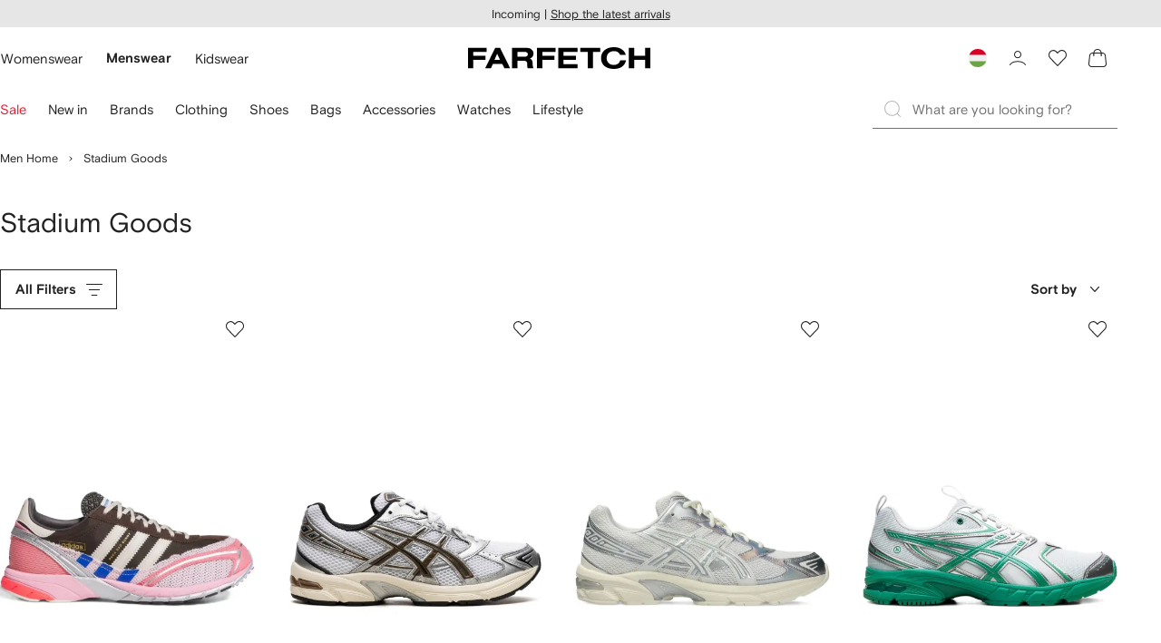

--- FILE ---
content_type: text/javascript
request_url: https://cdn-static.farfetch-contents.com/assets/portal-core-appportal/desktop/51730.client.acc77f7fac6a99d1388f.esnext.js
body_size: 3915
content:
"use strict";(self.webpackChunk_portal_app_portal_cr=self.webpackChunk_portal_app_portal_cr||[]).push([[51730],{68823:(e,r,t)=>{t.d(r,{Z:()=>A});var o=t(25862),i=t(56299),a=t(27772),l=t(20042),n=t(61599),s=t(52903),c=t(60176),d=t(2784),u=t(89583),f=t(52248);let p=f.Z.span`
    display: grid;
    pointer-events: none;
`,v=(0,n.Z)(p,"ChoiceChipTextWrapper"),b=(0,d.forwardRef)(({children:e,chipIconComponent:r,chipText:t=c.Z,chipTextWrapperComponent:o=v,as:i="button",selected:a=!1,disabled:l=!1,unavailable:n=!1,readOnly:d=!1,value:f,onKeyDown:p,...b},y)=>(0,s.BX)(i,{ref:y,"aria-pressed":a,onKeyDown:e=>{(l||d)&&(" "==e.key||"Enter"==e.key)&&e.preventDefault(),p&&p(e)},value:f,"aria-disabled":l,"aria-readonly":d,...b,children:[r&&r,(0,s.BX)(o,{children:[(0,s.tZ)(t,{children:e}),(0,s.tZ)(u.Z,{"aria-hidden":"true",children:e})]}),n&&(0,s.BX)("svg",{xmlns:"http://www.w3.org/2000/svg",id:"availability-indicator",height:"44",width:"44",preserveAspectRatio:"none",viewBox:"0 0 44 44",children:[(0,s.tZ)("line",{x1:"0",y1:"44",x2:"43",y2:"0",stroke:"var(--chip-choice-unavailable-indicator)"}),(0,s.tZ)("line",{x1:"1",y1:"44",x2:"44",y2:"0",stroke:"var(--colors-actions-ghost-light-enabled-label)"})]})]}));b.displayName="BaseChoiceChip";let y=`
    justify-content: flex-start;
    padding-inline-start: var(--spacers-c12);

    ${(0,a.Z)("ColorIcon")} {
        width: 2.4rem;
        height: 2.4rem;
        margin: 0;
        pointer-events: none;
    }

    ${(0,a.Z)("Icon")} {
        flex-shrink: 0;
        fill: var(--colors-forms-primary-default-enabled-icon);
        pointer-events: none;
    }
`,m=`
    &[aria-disabled='true'] {
        box-shadow: inset 0 0 0 var(--borders-border-s) var(--colors-forms-primary-default-disabled-stroke);
        color: var(--colors-forms-primary-default-disabled-label);
        pointer-events: none;
        cursor: none;
        background-color: var(--colors-forms-primary-default-disabled-surface);
    }

    --chip-choice-unavailable-indicator: var(--colors-forms-primary-default-disabled-stroke);

    ${(0,a.Z)("ColorIcon")} {
        opacity: 0.5;
    }

    ${(0,a.Z)("Icon")} {
        fill: var(--colors-forms-primary-default-disabled-icon);
    }
`,h=`
    width: 100%;
    min-width: unset;
    max-width: unset;
`,g=`
    &[aria-readonly='true'] {
        box-shadow: inset 0 0 0 var(--borders-border-s) var(--colors-forms-primary-default-disabled-stroke);
        pointer-events: none;
        cursor: none;
        background-color: var(--colors-forms-primary-default-disabled-surface);
    }
`,E=`
    font-weight: bold;
    color: var(--colors-forms-primary-default-selected-label);
    animation: ${o.hd} var(--motion-functional-duration-l) var(--motion-functional-easing-decelerated) forwards;

    --chip-choice-unavailable-indicator: var(--colors-forms-primary-default-selected-stroke);

    ${(0,a.Z)("Icon")} {
        fill: var(--colors-forms-primary-default-selected-validation-icon);
    }
`,O=(0,f.Z)(b,{shouldForwardProp:(0,l.p)("isFluid")})`
    ${i.Z}
    --chip-choice-unavailable-indicator: var(--colors-forms-primary-default-enabled-stroke);
    padding: var(--spacers-c8) var(--spacers-c16);
    display: flex;
    gap: var(--spacers-c10);
    justify-content: center;
    border-radius: var(--borders-corner-s);
    box-shadow: inset 0 0 0 var(--borders-border-s)
        var(--colors-forms-primary-default-enabled-stroke);
    text-align: center;
    transition: font-weight var(--motion-functional-duration-l)
        var(--motion-functional-easing-decelerated);

    #availability-indicator {
        position: absolute;
        pointer-events: none;
        stroke-width: 1;
        stroke-linecap: round;
        stroke-linejoin: round;
    }

    &:hover {
        box-shadow: inset 0 0 0 var(--borders-border-s)
            var(--colors-forms-primary-default-hover-stroke);
        color: var(--colors-forms-primary-default-hover-label);
        background-color: var(--colors-forms-primary-default-enabled-surface);

        --chip-choice-unavailable-indicator: var(--colors-forms-primary-default-hover-stroke);

        ${(0,a.Z)("Icon")} {
            fill: var(--colors-forms-primary-default-hover-icon);
        }
    }

    ${({chipIconComponent:e})=>e&&y}
    ${({isFluid:e})=>e&&h}
    ${({selected:e,disabled:r,readOnly:t})=>e&&!r&&!t&&E}
    ${({disabled:e})=>e&&m}
    ${({readOnly:e})=>e&&g}

    @keyframes ${o.hd} {
        0% {
            box-shadow: inset 0 0 0 var(--borders-border-s)
                var(--colors-forms-primary-default-enabled-stroke);
        }

        100% {
            box-shadow: inset 0 0 0 var(--borders-border-m)
                var(--colors-forms-primary-default-selected-stroke);
        }
    }
`,A=(0,n.Z)(O,"ChoiceChip")},78221:(e,r,t)=>{t.d(r,{Z:()=>l});var o=t(61599),i=t(52248);let a=i.Z.div`
    display: flex;
    flex-flow: wrap;
`,l=(0,o.Z)(a,"ChoiceChipGroup")},51730:(e,r,t)=>{t.r(r),t.d(r,{default:()=>_});var o,i,a=t(42116),l=t(57190),n=t(78221),s=t(68823),c=t(63917),d=t(95476),u=t(2784),f=t(73253),p=t(54886),v=t(88114),b=t(65729),y=t(22224);function m(e,r){var t=Object.keys(e);if(Object.getOwnPropertySymbols){var o=Object.getOwnPropertySymbols(e);r&&(o=o.filter(function(r){return Object.getOwnPropertyDescriptor(e,r).enumerable})),t.push.apply(t,o)}return t}function h(e){for(var r=1;r<arguments.length;r++){var t=null!=arguments[r]?arguments[r]:{};r%2?m(Object(t),!0).forEach(function(r){var o,i;o=r,i=t[r],(o=function(e){var r=function(e,r){if("object"!=typeof e||!e)return e;var t=e[Symbol.toPrimitive];if(void 0!==t){var o=t.call(e,r||"default");if("object"!=typeof o)return o;throw TypeError("@@toPrimitive must return a primitive value.")}return("string"===r?String:Number)(e)}(e,"string");return"symbol"==typeof r?r:String(r)}(o))in e?Object.defineProperty(e,o,{value:i,enumerable:!0,configurable:!0,writable:!0}):e[o]=i}):Object.getOwnPropertyDescriptors?Object.defineProperties(e,Object.getOwnPropertyDescriptors(t)):m(Object(t)).forEach(function(r){Object.defineProperty(e,r,Object.getOwnPropertyDescriptor(t,r))})}return e}let g=()=>{let{catalog:{data:e}}=(0,a.useProductCatalogContext)(),r=(0,a.getCatalog)(e),t=null==r?void 0:r.facets,{isActive:o}=(0,y.SS)("web_plp_promo_filters_iteraction_2"),{isActive:i}=(0,y.SS)("web_boost_fast_delivery");return{addPromotionAsRecommendation:e=>{if(!e||!o)return e;let r=null==t?void 0:t.find(e=>e.facetType===f.lo.PROMOTION_OFFERS),i=null==r?void 0:r.values,l=i&&(0,a.allValuesAreIdBased)(i)&&i?(0,a.getAllFacetValues)(i):[],n=l.length>0?l[0]:null;if(!(null!=n&&n.count&&n.count>0))return e;let s=h({facetType:f.lo.PROMOTION_OFFERS},n);return e.unshift(s),e},addFastDeliveryAsRecommendation:e=>{if(!e||!i)return e;let r=null==t?void 0:t.find(e=>e.facetType===f.lo.DELIVERY_METHODS),o=null==r?void 0:r.values,l=o?(0,a.getAllFacetValues)(o):[],n=null==l?void 0:l[0];if(!(null!=n&&n.count&&n.count>0))return e;let s=h(h({facetType:f.lo.DELIVERY_METHODS,deliveryMethod:null==r?void 0:r.deliveryMethod},n),(null==r?void 0:r.deliveryMethod)===b.l.FAST_DELIVERY?{icon:"fastDelivery"}:{});return e.unshift(s),e}}};!function(e){e.ADD="ADD",e.REMOVE="REMOVE",e.REPLACE="REPLACE"}(o||(o={}));let E="promotions",O=()=>E,A=()=>"deliveryMethods",R=e=>{let{facetType:r,updateFilters:t,isSelected:i,id:a,handlePageSideEffects:l}=e;t(E,r,i?o.REMOVE:o.ADD,a),l()};var C=t(38369),T=t(1637),w=t(52903);let D=["actionArea"];function S(e,r){var t=Object.keys(e);if(Object.getOwnPropertySymbols){var o=Object.getOwnPropertySymbols(e);r&&(o=o.filter(function(r){return Object.getOwnPropertyDescriptor(e,r).enumerable})),t.push.apply(t,o)}return t}function I(e){for(var r=1;r<arguments.length;r++){var t=null!=arguments[r]?arguments[r]:{};r%2?S(Object(t),!0).forEach(function(r){var o,i;o=r,i=t[r],(o=function(e){var r=function(e,r){if("object"!=typeof e||!e)return e;var t=e[Symbol.toPrimitive];if(void 0!==t){var o=t.call(e,r||"default");if("object"!=typeof o)return o;throw TypeError("@@toPrimitive must return a primitive value.")}return("string"===r?String:Number)(e)}(e,"string");return"symbol"==typeof r?r:String(r)}(o))in e?Object.defineProperty(e,o,{value:i,enumerable:!0,configurable:!0,writable:!0}):e[o]=i}):Object.getOwnPropertyDescriptors?Object.defineProperties(e,Object.getOwnPropertyDescriptors(t)):S(Object(t)).forEach(function(r){Object.defineProperty(e,r,Object.getOwnPropertyDescriptor(t,r))})}return e}!function(e){e.ADD="ADD",e.REMOVE="REMOVE",e.REPLACE="REPLACE"}(i||(i={}));var P={name:"d06avt",styles:"flex-shrink:0;&:last-child{margin-right:0;}"};let _=e=>{let{wrapperRef:r,onUpdateCallback:t}=e,{loading:o,recommendations:b,contextDepth:m,isContextOfLastLevelCategories:h}=(0,a.useQuickFiltersState)(),{setFilters:E,filters:S}=(0,a.useCatalogFilters)(),{triggerCatalogTracker:_}=(0,a.useCatalogTracking)(),{setPagination:k,numberOfItems:F}=(0,a.useCurrentCatalogPagination)(),j=(0,u.useRef)(!0);(0,T.useReactiveVar)(a.catalogRefineModalVar);let{page:V}=(0,y.V7)(),L=null==V?void 0:V.referrer,{catalog:{data:x}}=(0,a.useProductCatalogContext)(),Z=(0,a.getCatalog)(x),{catalogImpressionTracker:M,filtersInteractionTracker:N}=(0,a.useCatalogTracking)(),{addPromotionAsRecommendation:$,addFastDeliveryAsRecommendation:B}=g(),K=$(B(b)),Q=(0,C.P6)(K);if((0,u.useEffect)(()=>{t&&t()},[K,t]),(0,u.useEffect)(()=>{h&&null!=K&&K.length&&_(I(I({tid:l.m1.MAX_DEPTH_REACHED,val:`quick_filter_depth: ${m}`},l.XN),{},{filterArea:Q}),l.r6)},[m,h]),(0,u.useEffect)(()=>{!o&&j.current&&(_(I(I({tid:a.AVAILABLE_FILTERS_TID,actionArea:a.ACTION_AREA_QUICKFILTERS,interactionType:a.AVAILABLE_FILTERS_LANDING,filtersIsVisible:(process,!0),filtersAutoAppliedSource:L||null,recsType:JSON.stringify([a.QF_RECS_TYPE]),recsStrategy:JSON.stringify([a.QF_RECS_STRATEGY])},(0,v.xF)((null==Z?void 0:Z.edges)??[])),(0,v.pK)((null==Z?void 0:Z.edges)??[])),{targetArea:a.CatalogTrackingTargetArea.QUICK_FILTERS,includeAppliedFilters:!0,includeCoordinates:!0,includeFilterArea:!0,includeFilterType:!0,includeAvailableFilters:!0,includeRecommendationsId:!0,includeSortOption:!0,includeTagsOption:!0,includeAttributesOption:!0,coordinatesMode:a.CoordinatesMode.ALL}),j.current=!1)},[o]),o)return(0,w.tZ)(p.O,{});if(!(null!=K&&K.length))return null;let X=(e,r,t,o,n)=>{let s=r&&(0,a.facetTypeToInputKey)(r),{actionArea:c}=l.XN,d=function(e,r){if(null==e)return{};var t,o,i=function(e,r){if(null==e)return{};var t,o,i={},a=Object.keys(e);for(o=0;o<a.length;o++)t=a[o],r.indexOf(t)>=0||(i[t]=e[t]);return i}(e,r);if(Object.getOwnPropertySymbols){var a=Object.getOwnPropertySymbols(e);for(o=0;o<a.length;o++)t=a[o],!(r.indexOf(t)>=0)&&Object.prototype.propertyIsEnumerable.call(e,t)&&(i[t]=e[t])}return i}(l.XN,D);switch(t){case i.ADD:E(I(I({},S),{},{[e]:[...S[e]||[],o]}),a.CatalogFiltersArea.QUICK_FILTERS),M.fire("filterApplied","quickFilter"),N({interactionType:"add",actionArea:c,facetIdentifier:s,facetType:r,facetValues:o,recsTracker:d});break;case i.REMOVE:E(I(I({},S),{},{[e]:[...S[e]||[]].filter(e=>{var r,t;return(null==n?void 0:n.isDelivery)==="true"?(null===(r=e.options)||void 0===r?void 0:r[0])!==(null===(t=o.options)||void 0===t?void 0:t[0]):e!==o})}),a.CatalogFiltersArea.QUICK_FILTERS),M.fire("filterRemoved","quickFilter"),N({interactionType:"remove",actionArea:c,facetIdentifier:s,facetType:r,facetValues:o,recsTracker:d});break;case i.REPLACE:E(I(I({},S),{},{[e]:[o]}),a.CatalogFiltersArea.QUICK_FILTERS),M.fire("filterApplied","quickFilter"),N({interactionType:r===f.lo.CATEGORIES&&null!=n&&n.facetValues?"remove":"add",actionArea:c,facetIdentifier:s,facetType:r,facetValues:r===f.lo.CATEGORIES&&null!=n&&n.facetValues?(null==n?void 0:n.facetValues)??"":o,recsTracker:d})}},Y=()=>{k({currentPage:a.DEFAULT_PAGE,first:F}),(0,a.resetScrollState)()},G=(e,r,t)=>o=>{let l;if(o.preventDefault(),!("id"in e)||!e.id)return;let{id:n,facetType:s}=e,c=(0,a.facetTypeToInputKey)(s);if(s===f.lo.PROMOTION_OFFERS){R({facetType:s,updateFilters:X,isSelected:r,id:n,handlePageSideEffects:Y});return}if(s===f.lo.BRANDS){X(c,s,r?i.REMOVE:i.ADD,n),Y();return}if(s===f.lo.DELIVERY_METHODS){X(c,s,r?i.REMOVE:i.ADD,{deliveryMethod:e.deliveryMethod,options:[n]},{isDelivery:String(t)}),Y();return}"values"in e||(l=!!K.find(e=>{var r;return e.id===(null===(r=S[c])||void 0===r?void 0:r.at(-1))})),"values"in e?X(c,s,i.REPLACE,n):r||l?r&&S[c].length>1&&e.parentId||r&&!e.parentId?X(c,s,i.REMOVE,n):r&&e.parentId?X(c,s,i.REPLACE,e.parentId,{facetValues:n}):X(c,s,i.ADD,n):X(c,s,i.REPLACE,n),Y()};return(0,w.tZ)(c.W,{"data-selector":"catalog-quick-filters",ref:r,as:n.Z,children:K.map(e=>{var r,t;if(!("id"in e))return null;let o=e.facetType===f.lo.PROMOTION_OFFERS,i=e.facetType===f.lo.DELIVERY_METHODS,a=null===(r=S[o?O():i?A():e.facetType.toLowerCase()])||void 0===r?void 0:r.find(r=>{var t;return i?(null==r?void 0:null===(t=r.options)||void 0===t?void 0:t[0])===e.id:r===e.id});return(0,w.tZ)(s.Z,{css:P,selected:a,onClick:G(e,a,i),as:"a",href:null===(t=e.resourceIdentifier)||void 0===t?void 0:t.path,chipIconComponent:null!=e&&e.icon?(0,w.tZ)(d.Z,{id:e.icon}):null,children:e.description},e.id)})})}}}]);

--- FILE ---
content_type: text/javascript
request_url: https://cdn-static.farfetch-contents.com/assets/portal-core-appportal/desktop/20417.client.79e121464b5e4bd69aef.esnext.js
body_size: 46728
content:
(self.webpackChunk_portal_app_portal_cr=self.webpackChunk_portal_app_portal_cr||[]).push([[20417],{92838:(e,t,r)=>{"use strict";r.d(t,{Z:()=>v});var n=r(52903),i=r(5163),a=r(2784),o=r(72664),l=r(37187);function c(e){var t=e.children,r=e.features,n=e.strict,c=(0,i.CR)((0,a.useState)(!s(r)),2)[1],d=(0,a.useRef)(void 0);if(!s(r)){var u=r.renderer,f=(0,i._T)(r,["renderer"]);d.current=u,(0,l.K)(f)}return(0,a.useEffect)(function(){s(r)&&r().then(function(e){var t=e.renderer,r=(0,i._T)(e,["renderer"]);(0,l.K)(r),d.current=t,c(!0)})},[]),a.createElement(o.u.Provider,{value:{renderer:d.current,strict:void 0!==n&&n}},t)}function s(e){return"function"==typeof e}var d=r(73327),u=r(93809);let f=()=>r.e(27762).then(r.bind(r,27762)).then(e=>e.default),m=(0,a.forwardRef)(({as:e="span",children:t,...r},i)=>(0,n.tZ)(u.Z,{ref:i,as:e,...r,children:(0,n.tZ)(c,{features:f,children:(0,n.tZ)(d.M,{children:t})})}));m.displayName="BaseBadgeWrapper";let v=m},61494:(e,t,r)=>{"use strict";r.d(t,{K:()=>c,d:()=>l});var n=r(72723),i=r(27772),a=r(28165);let o=`
    align-items: center;
    display: inline-flex;
    height: 2rem;
    line-height: 2rem;
    padding: 0.2rem var(--spacers-c4);
    text-transform: none;
`,l={[n.ZC.TEXT_DARK]:`
        ${o}
        background-color: var(--colors-messaging-primary-enabled-surface);
        color: var(--colors-messaging-primary-enabled-label);
        `,[n.ZC.TEXT_DARK_OUTLINE]:`
        ${o}
        box-shadow: 0 0 0 var(--borders-border-s) var(--colors-messaging-secondary-enabled-stroke);
        color: var(--colors-messaging-secondary-enabled-label);
    `,[n.ZC.TEXT_LIGHT]:`
        ${o}
        background-color: var(--colors-messaging-secondary-enabled-surface);
        color: var(--colors-messaging-secondary-enabled-label);
    `,[n.ZC.TEXT_LIGHT_OUTLINE]:`
        ${o}
        box-shadow: 0 0 0 var(--borders-border-s) var(--colors-messaging-primary-enabled-stroke);
        color: var(--colors-messaging-primary-enabled-label);
    `,[n.ZC.TEXT_RED]:`
        ${o}
        background-color: var(--colors-notifications-dark-error-default-surface);
        color: var(--colors-notifications-dark-error-default-label);
    `},c={[n.XR.HORIZONTAL]:{align:"center",as:"span",direction:"horizontal",gap:"c6",inline:!0},[n.XR.TOP]:{align:"center",as:"span",direction:"vertical",gap:"c4",inline:!0},[n.XR.OVERLAID_IMAGE]:{as:"div",css:a.iv`
            position: relative;

            ${(0,i.Z)(n.ZC.TEXT_RED)} {
                position: absolute;
                top: 1.2rem;
                left: 1.2rem;
            }
        `,inline:!1}}},72723:(e,t,r)=>{"use strict";r.d(t,{Kj:()=>i,XR:()=>n,ZC:()=>a});let n={HORIZONTAL:"horizontal",TOP:"top",OVERLAID_IMAGE:"overlaid_image"},i={START:"start",OVERLAID_TOP:"overlaid_top",END_TOP:"top_end"},a={INDETERMINATE:"IndeterminateBadge",INDETERMINATE_PULSATING:"IndeterminateBadgePulsating",NUMERIC_DARK:"NumericBadgeDark",NUMERIC_LIGHT:"NumericBadgeLight",TEXT_DARK:"TextBadgeDark",TEXT_DARK_OUTLINE:"TextBadgeDarkOutline",TEXT_LIGHT:"TextBadgeLight",TEXT_LIGHT_OUTLINE:"TextBadgeLightOutline",TEXT_RED:"TextBadgeRed"}},16291:(e,t,r)=>{"use strict";r.d(t,{tp:()=>j,OE:()=>P,D4:()=>D,F4:()=>C});var n=r(72723),i=r(12101),a=r(20042),o=r(61599),l=r(27772),c=r(28165);let s=`
    border-radius: var(--borders-corner-rounded);
    display: inline-block;
    height: 0.8rem;
    width: 0.8rem;
`,d={[n.ZC.INDETERMINATE]:`
        ${s}
        background-color: var(--colors-notifications-dark-error-default-surface);
    `,[n.ZC.INDETERMINATE_PULSATING]:`
        ${s}
        animation: pulse var(--motion-functional-duration-l) infinite 0s alternate var(--motion-functional-easing-standard);
        background-color: var(--colors-messaging-tertiary-enabled-surface);

        @keyframes pulse {
            0% {
                opacity: 0;
            }

            100% {
                opacity: 1;
            }
        }
    `};n.Kj.START,n.Kj.END_TOP,n.Kj.OVERLAID_TOP,c.iv`
            position: relative;

            ${(0,l.Z)(n.ZC.INDETERMINATE)} {
                position: absolute;
                top: 0;
                right: 0;
                box-shadow: 0 0 0 var(--borders-border-m)
                    var(--colors-messaging-primary-enabled-stroke);
            }
        `;let u=`
    align-items: center;
    border-radius: var(--borders-corner-rounded);
    display: flex;
    height: 1.6rem;
    justify-content: center;
    line-height: 1.6rem;
    min-width: 1.6rem;
    padding: 0 var(--spacers-c4);
    text-align: center;
`,f={[n.ZC.NUMERIC_DARK]:`
        ${u}
        background-color: var(--colors-messaging-primary-enabled-surface);
        box-shadow: 0 0 0 var(--borders-border-m) var(--colors-messaging-primary-enabled-stroke);
        color: var(--colors-messaging-primary-enabled-label);
    `,[n.ZC.NUMERIC_LIGHT]:`
        ${u}
        background-color: var(--colors-messaging-secondary-enabled-surface);
        box-shadow: 0 0 0 var(--borders-border-m) var(--colors-messaging-secondary-enabled-stroke);
        color: var(--colors-messaging-secondary-enabled-label);
    `};var m=r(61494);let v=`
    animation: fade var(--motion-functional-duration-s) 1 0s normal var(--motion-functional-easing-standard);

    @keyframes fade {
        0% {
            opacity: 0;
        }
        
        100% {
            opacity: 1;
        }
    }
`,p={...f,...m.d,...d};var g=r(52903),b=r(88084),y=r(79905),h=(0,b.D)(y.w),O=r(2784);let k={duration:.2,ease:[.88,.14,.12,.86]},S={duration:.425,ease:[.88,.14,.12,.86]};var w=r(75590);let Z=e=>{let t=(0,O.forwardRef)(({as:t="span",...r},n)=>{let i=(0,w.a)(),a=(null==i?void 0:i.isRTL)?"-25%":"25%",o=`translateX(${a}) translateY(50%)`,l=e?{layout:"position",transformTemplate:(e,t)=>`${t} ${o}`,transition:{layout:k}}:{},c=h[t];return(0,g.tZ)(c,{ref:n,...r,...l,style:{...r.style,transform:e?o:""},exit:{opacity:0,transition:S}})});return t.displayName="BaseBadge",t};var E=r(52248);let N=(e,{hasLayoutAnimation:t=!1,hasFadeInOptionally:r=!0}={})=>{let n=Z(t),l=(0,E.Z)(n,{shouldForwardProp:(0,a.p)("fadeIn")})`
        ${i.jr}
        ${({fadeIn:t})=>{var n;return n=r&&t,`
        ${p[e]||""}
        ${n?v:""}
    `}}
    `;return l.displayName=e,(0,o.Z)(l,e)},j=N(n.ZC.NUMERIC_DARK,{hasLayoutAnimation:!0});N(n.ZC.NUMERIC_LIGHT,{hasLayoutAnimation:!0});let P=N(n.ZC.TEXT_DARK),D=N(n.ZC.TEXT_DARK_OUTLINE),C=N(n.ZC.TEXT_LIGHT);N(n.ZC.TEXT_LIGHT_OUTLINE),N(n.ZC.TEXT_RED),N(n.ZC.INDETERMINATE),N(n.ZC.INDETERMINATE_PULSATING,{hasFadeInOptionally:!1})},3076:(e,t,r)=>{"use strict";r.d(t,{hE:()=>f});var n=r(61599);let i=()=>`
        & {
            --button-base-padding: 1.2rem;
            --button-icon-positioning: 0.6rem;
            --button-icon-spacing: 2.4rem;
        }

        width: fit-content;
        display: flex;

        & > [data-selected] {
            flex-flow: column wrap;
            font-weight: normal;
        }

        & > [data-selected='true'] {
            font-weight: bold;
        }`;var a=r(52248),o=r(52903),l=r(89583),c=r(75590),s=r(2784);let d=(0,s.forwardRef)(({children:e,eventHandler:t="onClick",as:r="div",selectedValue:n,onChange:i,role:a="radiogroup",...d},u)=>{let f=["onClick","onMouseEnter"].includes(t)?t:"onClick",m=(0,s.useRef)([]),{isRTL:v}=(0,c.a)(),p=(e,t)=>{let r=m.current.length,n=m.current.findIndex(t=>t.dataset.value===e),a=n-1<0?r-1:n-1,o=n+1>=r?0:n+1,l={prev:v?o:a,next:v?a:o};"Enter"===t.key&&i&&i(e,t),"ArrowLeft"===t.key&&(i&&i(m.current[l.prev].dataset.value,t),m.current[l.prev].focus()),"ArrowRight"===t.key&&(i&&i(m.current[l.next].dataset.value,t),m.current[l.next].focus())},g=e=>{let t={};return t.onKeyUp=t=>{p(e.value,t),e.onKeyUp&&e.onKeyUp(t)},t["aria-checked"]=e.value===n,t.role="radio",t},b=e=>{let t=e.props.children;if(!t)return[];let r=[];return Array.isArray(t)?r.push(...t):r.push(t),r.push((0,o.tZ)(l.Z,{as:"span","aria-hidden":"true",children:e.props.children})),r};return(0,o.tZ)(r,{ref:u,role:a,...d,children:s.Children.map(e,(e,t)=>{let{value:r}=e.props;return[s.cloneElement(e,{"data-value":r,"data-selected":r===n,value:null,[f]:t=>{e.props[f]&&e.props[f](t),i&&i(r,t)},ref:r=>{m.current[t]=r,e.ref&&("function"==typeof e.ref?e.ref(r):e.ref.current=r)},...g(e.props)},...b(e))]})})});d.displayName="BaseButtonGroupControlled";let u=(0,s.forwardRef)(({children:e,onChange:t,defaultValue:r="",...n},i)=>{let[a,l]=(0,s.useState)(r),c=(e,r)=>{l(e),t&&t(e,r)};return(0,o.tZ)(d,{...n,ref:i,selectedValue:a,onChange:(e,t)=>c(e,t),children:e})});u.displayName="BaseButtonGroup";let f=(0,n.Z)((0,a.Z)(u)`
        ${i()}
    `);(0,n.Z)((0,a.Z)(d)`
        ${i()}
    `)},71680:(e,t,r)=>{"use strict";r.d(t,{Z:()=>l});var n=r(63779),i=r(42327),a=r(52248);let o=(0,r(61599).Z)((0,a.Z)(i.Z)`
        width: 100%;
        height: ${n.oc[n.M2]};
        border-radius: var(--borders-corner-m);
    `,"Skeleton");o.displayName="ButtonSkeleton";let l=o},84710:(e,t,r)=>{"use strict";r.d(t,{Z:()=>o});var n=r(61599),i=r(52248);let a=i.Z.div`
    position: fixed;
    inset: 0;
    z-index: 500;
    overflow: hidden;
`,o=(0,n.Z)(a,"DrawerWrapper")},14241:(e,t,r)=>{"use strict";r.d(t,{Z:()=>U});var n=r(52903),i=r(29407),a=r(59121),o=r(84710),l=r(2784),c=r(95476),s=r(33879),d=r(61599);let u=(0,l.forwardRef)(({as:e=s.cK,"aria-label":t="Close Drawer",children:r=(0,n.tZ)(c.Z,{id:"cross"}),...i},a)=>(0,n.tZ)(e,{...i,ref:a,"aria-label":t,children:r}));u.displayName="DrawerCloseButton";let f=(0,d.Z)(u,"DrawerCloseButton");var m=r(46269),v=r(75352),p=r(19755);let g=e=>`
    opacity: ${e?"1":"0"};
    transition: ${e?"opacity var(--motion-functional-duration-m) var(--motion-emotional-easing-decelerated)":"opacity var(--motion-emotional-duration-s) var(--motion-emotional-easing-decelerated)"};
`;var b=r(28165);let y=e=>e===a.qo.bottom,h=e=>e===a.qo.right,O=e=>e===a.qo.left||e===a.qo.right,k=({isOpen:e,afterEntry:t,afterExit:r,onEntry:n,onExit:i,onClose:o})=>{let[c,s]=(0,l.useState)(!1);return{handleScroll:(0,l.useCallback)(e=>{e.target.getAttribute("data-scrollable")&&(0===e.target.scrollTop?s(!1):s(!0))},[]),hasScroll:c,handleAnimationStart:t=>{e?null==n||n(t):null==i||i(t)},handleAnimationEnd:n=>{e?null==t||t(n):null==r||r(n)},handleOnClose:e=>{null==o||o({type:a.KY.closeButton,event:e})},handleClickOutside:e=>{null==o||o({type:a.KY.clickOutside,event:e})},handleEscapeKey:e=>{null==o||o({type:a.KY.escape,event:e})}}};var S=r(75778),w=r(20042),Z=r(27772);let E=e=>`drawerContainerEntry-${e}AnchorTo`,N=e=>`drawerContainerExit-${e}AnchorTo`,j=e=>O(e)?"translateX":"translateY",P=e=>y(e)||h(e)?"100%":"-100%",D=(e,t)=>`
    animation-name: ${e?E(t):N(t)};
    animation-timing-function: var(--motion-emotional-easing-decelerated);
    animation-duration:  ${e?"var(--motion-functional-duration-m)":"var(--motion-emotional-duration-s)"};
    animation-fill-mode: forwards;

    ${C(t)}
`,C=e=>`
    @keyframes ${E(e)} {
        0% { transform: ${j(e)}(${P(e)}); }
        100% { transform:  ${j(e)}(0); }
    }
    @keyframes ${N(e)} {
        0% { transform:  ${j(e)}(0); }
        100% { transform:  ${j(e)}(${P(e)}); }
    }
`,T=e=>{switch(e){case a.qo.left:return"left: 0;";case a.qo.right:return"right: 0;";case a.qo.top:return"top: 0;";case a.qo.bottom:return"bottom: 0;";default:return""}},I=e=>`
    width: calc(100vw - 48px);
    max-width: ${a.pG[e]};
    height: 100vh;
`,x=()=>`
    width: 100vw;
    padding-left: 0;
    padding-right: 0;
`,B=(e,t)=>O(e)?I(t):x();var F=r(52248);let R=(0,F.Z)(S.qN,{shouldForwardProp:(0,w.p)("anchorTo","size")})`
    position: fixed;
    flex-direction: column;
    overflow: hidden;

    ${({anchorTo:e})=>T(e)}
    ${({anchorTo:e,size:t})=>B(e,t)}

    &[data-isopen='false'] {
        ${({anchorTo:e})=>D(!1,e)}
    }

    &[data-isopen='true'] {
        ${({anchorTo:e})=>D(!0,e)}
    }

    ${(0,Z.Z)("DrawerCloseButton")} {
        z-index: 1;
    }
`,A=(0,d.Z)(R,"DrawerContainer");var _=r(28519);let $=(0,l.forwardRef)(({children:e,isOpen:t=!1,size:r=a.pj.medium,anchorTo:c=a.qo.right,onExit:s=()=>{},onEntry:d=()=>{},afterExit:u=()=>{},afterEntry:y=()=>{},onClose:h=()=>{},drawerWrapperComponent:w=o.Z,backdropComponent:Z=i.Z,closeButtonComponent:E=f,gridComponent:N=v.J3,focusOnProps:j,...P},D)=>{let C=(0,l.createRef)(),T=(0,_.Z)(D,C),{handleAnimationStart:I,handleAnimationEnd:x,handleOnClose:B,handleEscapeKey:F,handleClickOutside:R}=k({isOpen:t,afterEntry:y,afterExit:u,onEntry:d,onExit:s,onClose:h});return(0,S.g1)(t,B),(0,n.BX)(w,{children:[(0,n.tZ)(Z,{isOpen:t,css:b.iv`
                        ${g(t)}
                    `}),(0,n.tZ)(m.Y,{as:p.Z,enabled:t,scrollLock:!1,...j,onClickOutside:R,onEscapeKey:F,css:b.iv`
                        display: contents;
                    `,children:(0,n.BX)(A,{size:r,anchorTo:c,role:"dialog","data-isopen":t,"aria-modal":t,ref:T,onAnimationStart:I,onAnimationEnd:x,...P,children:[(0,n.tZ)(E,{onClick:B}),O(c)?e:(0,n.tZ)(N,{css:b.iv`
                                    display: flex;
                                    flex-direction: column;
                                    flex-wrap: nowrap;
                                    max-height: 70vh;
                                `,children:e})]})})]})});$.displayName="BaseDrawer";var L=r(584);let M=(0,l.forwardRef)(({afterExit:e=()=>{},onClose:t=()=>{},onEntry:r=()=>{},children:i,...a},o)=>{let{isVisible:l,unmount:c,deactivate:s}=(0,L.Z)();return(0,n.tZ)($,{...a,isOpen:l,onEntry:e=>{null==r||r(e)},onClose:e=>{null==t||t(e),s()},afterExit:t=>{null==e||e(t),c()},ref:o,children:i})});M.displayName="ConnectedDrawer";let U=(0,d.Z)(M,"ConnectedDrawer")},59121:(e,t,r)=>{"use strict";r.d(t,{DX:()=>l,KY:()=>o,pG:()=>a,pj:()=>i,qo:()=>n});let n={left:"left",right:"right",top:"top",bottom:"bottom"},i={small:"small",medium:"medium",large:"large"},a={[i.small]:"40rem",[i.medium]:"68rem",[i.large]:"96rem"},o={closeButton:"closeButton",clickOutside:"clickOutside",escape:"escape"},l="4.4rem"},98847:(e,t,r)=>{"use strict";r.d(t,{Z:()=>k});var n=r(52903),i=r(43680),a=r(46269),o=r(2784),l=r(14430),c=r(584);let s=()=>{let{isVisible:e,unmount:t,update:r}=(0,c.Z)(),{onCloseDropdownMenu:n,afterEntry:a,afterExit:o,onClose:s,onEntry:d,onExit:u}=(0,l.d)(),f=e=>{null==o||o(e),t()},m=e=>{null==s||s(e),null==n||n(e)};return{handleExit:f,handleClose:m,handleAnimationStart:t=>{e?null==d||d(t):null==u||u(t)},handleAnimationEnd:t=>{e?null==a||a(t):null==f||f(t)},handleClickOutside:e=>{m({type:i.KY.clickOutside,event:e})},handleEscapeKey:e=>{m({type:i.KY.escape,event:e})},update:r}};var d=r(75590),u=r(20042),f=r(27772),m=r(61599);let v=(e,t)=>`
    animation-duration:  var(--motion-functional-duration-s);
    animation-timing-function: ${e?"var(--motion-functional-easing-decelerated)":"var(--motion-functional-easing-accelerated)"};
    animation-name: ${e?"dropdownMenuContainerEntry":"dropdownMenuContainerExit"};
    animation-fill-mode: forwards;
    transform-origin: ${t};

    @keyframes dropdownMenuContainerEntry {
        0% {
            transform: scale(0.95);
            opacity: 0;
        }

        100% {
            transform: scale(1);
            opacity: 1;
        }
    }

    @keyframes dropdownMenuContainerExit {
        0% {
            transform: scale(1);
            opacity: 1;
        }

        100% {
            transform: scale(0.95);
            opacity: 0;
        }
    }
`,p=(0,o.forwardRef)(({as:e="div",children:t,update:r,...i},a)=>{let[l,c]=(0,o.useState)(!1);return(0,o.useEffect)(()=>{let e=setTimeout(()=>{c(!0)},0);return()=>clearTimeout(e)},[]),(0,o.useLayoutEffect)(()=>{l&&(null==r||r())},[l,r]),l?(0,n.tZ)(e,{ref:a,...i,children:t}):null});p.displayName="BaseDropdownMenuWrapper";var g=r(52248);let b=(0,g.Z)(p,{shouldForwardProp:(0,u.p)("origin")})`
    &[data-isopen='false'] {
        ${(0,f.Z)("DropdownMenuContent")} {
            ${({origin:e})=>`${v(!1,e)}`}
        }
    }

    &[data-isopen='true'] {
        ${(0,f.Z)("DropdownMenuContent")} {
            ${({origin:e})=>`${v(!0,e)}`}
        }
    }
`,y=(0,m.Z)(b,"DropdownMenuWrapper"),h=(0,o.forwardRef)(({as:e="div",children:t,wrapperComponent:r=y,...o},u)=>{let{isRTL:f}=(0,d.a)(),{placement:m,triggerRef:v}=(0,l.d)(),{isVisible:p}=(0,c.Z)(),{handleAnimationStart:g,handleAnimationEnd:b,handleClickOutside:h,handleEscapeKey:O,update:k}=s(),S=f?i.Wz[m]:i.FD[m];return(0,n.tZ)(r,{"data-isopen":p,onAnimationStart:g,onAnimationEnd:b,update:k,origin:S,children:(0,n.tZ)(a.Y,{enabled:p,onClickOutside:h,onEscapeKey:O,scrollLock:!1,autoFocus:!0,shards:[v],children:(0,n.tZ)(e,{...o,ref:u,children:t})})})});h.displayName="BaseDropdownMenuContent";let O=(0,g.Z)(h)`
    --height-item: 4.6rem;
    --max-items: 6.5;
    --items-height: var(--height-item) * var(--max-items);
    --paddings-height: 2 * var(--spacers-c6);

    display: flex;
    flex-direction: column;
    max-width: 30rem;
    max-height: calc(var(--items-height) + var(--paddings-height));
    border: var(--borders-border-s) solid var(--colors-modality-primary-enabled-stroke);
    border-radius: var(--borders-corner-m);
    background-color: var(--colors-modality-primary-enabled-surface);
    overflow: hidden;
`,k=(0,m.Z)(O,"DropdownMenuContent")},10509:(e,t,r)=>{"use strict";r.d(t,{Z:()=>v});var n=r(52903),i=r(2784),a=r(18765),o=r(28165),l=r(77520);let c=e=>{let[t,r]=(0,i.useState)(!1);return(0,i.useEffect)(()=>{let t=()=>{if(e.current){let{scrollHeight:t,clientHeight:n}=e.current;r(t>n)}};return window.addEventListener("resize",t),t(),()=>{window.removeEventListener("resize",t)}},[e]),t};var s=r(28519);let d=(0,i.forwardRef)(({children:e,as:t="ul",onKeyDown:r,...d},u)=>{let f=(0,i.useRef)(null),m=c(f),{ref:v,onKeyDown:p}=(0,l.Z)(),g=(0,s.Z)(null!=u?u:null,null!=v?v:null,null!=f?f:null),b=a.Z;return(0,n.tZ)(b,{as:t,role:"menu",ref:g,onKeyDown:e=>{null==r||r(e),null==p||p(e)},"aria-orientation":"vertical",css:o.iv`
                    overflow-y: ${m?"scroll":"auto"};
                    padding: var(--spacers-c6) 0;
                    min-width: 100%;
                `,...d,children:e})});d.displayName="BaseDropdownMenuList";var u=r(61599),f=r(52248);let m=(0,f.Z)(d)``,v=(0,u.Z)(m,"DropdownMenuSelectorList")},71769:(e,t,r)=>{"use strict";r.d(t,{Z:()=>o});var n=r(61599),i=r(52248);let a=i.Z.div`
    z-index: 500;
`,o=(0,n.Z)(a,"FloatingContainer")},58820:(e,t,r)=>{"use strict";r.d(t,{W:()=>i});var n=r(43680);let i=(0,r(92416).cv)({crossAxis:0,mainAxis:n.s2})},98390:(e,t,r)=>{"use strict";r.d(t,{Z:()=>p});var n=r(52903),i=r(2784),a=r(95476),o=r(97987),l=r(61599),c=r(14430),s=r(18241),d=r(27772),u=r(52248);let f=(0,u.Z)(s.Z)`
    word-break: break-all;

    & > :not([aria-checked='true']) {
        ${(0,d.Z)("Icon")} {
            visibility: hidden;
        }
    }
`,m=(0,l.Z)(f,"DropdownMenuItemWrapper"),v=(0,i.forwardRef)(({as:e="button",children:t,onClick:r,value:l,iconComponent:s=a.Z,wrapperComponent:d=m,...u},f)=>{let{onChange:v,selectedOption:p}=(0,c.d)(),g=p===l,b=(0,i.useCallback)((e,...t)=>{null==v||v({...e,value:l,isSelected:g}),null==r||r(t)},[g,v,r,l]),y=o.Z;return(0,n.tZ)(d,{role:"presentation",children:(0,n.tZ)(y,{as:e,ref:f,role:"menuitemradio",onClick:b,append:(0,n.tZ)(s,{id:"tickSmall","aria-hidden":!g}),...g?{"aria-checked":"true","data-autofocus":"true"}:{},...u,children:t})})});v.displayName="DropdownMenuSelectorItem";let p=(0,l.Z)(v)},87603:(e,t,r)=>{"use strict";r.d(t,{KS:()=>E});var n=r(59484),i=r(63779),a=r(33879),o=r(52903),l=r(95476),c=r(14430),s=r(2784),d=r(584);let u=()=>{let{activate:e,deactivate:t,isVisible:r,anchorRef:n}=(0,d.Z)(),{isOpen:i,disabled:a,readOnly:o}=(0,c.d)();return(0,s.useEffect)(()=>{a||o||(i?e():r&&t())},[e,t,a,i,r,o]),{isVisible:r,anchorRef:n}};var f=r(28519);let m=(0,s.forwardRef)(({children:e,component:t=n.DF,iconComponent:r=(0,o.tZ)(l.Z,{id:"chevronDownSmall","aria-hidden":"true"}),onClick:i,...a},d)=>{let{anchorRef:m,isVisible:v}=u(),{onToggleDropdownMenu:p,disabled:g,triggerRef:b}=(0,c.d)(),y=(0,f.Z)(null!=d?d:null,m,b),[h]=s.Children.toArray(e);return h?(0,o.BX)(t,{ref:y,"aria-haspopup":"menu",disabled:g,isActive:v,onClick:(...e)=>{null==p||p(...e),null==i||i(...e)},...v&&{"aria-expanded":!0},...a,children:[h,r]}):null});m.displayName="BaseTriggerComponent";var v=r(27772);let p=e=>`
    &[aria-expanded='true'] {
        &:hover:not(:active):not([aria-disabled="true"]) {
            background-color: var(--colors-actions-${e}-active-surface);
            border: var(--borders-border-s) solid var(--colors-actions-${e}-active-stroke);
            color: var(--colors-actions-${e}-active-label);
            ${(0,v.Z)("Icon")}{
                fill: var(--colors-actions-${e}-active-label);
            }
        }
    }

    &[data-readonly='true'] {
        pointer-events: none;
        color: var(--colors-forms-primary-default-readonly-label);
        background-color: var(--colors-forms-primary-default-readonly-surface );
        color: var(--colors-forms-primary-default-readonly-label);
        border-color: var(--colors-forms-primary-default-readonly-stroke);
        
        ${(0,v.Z)("Icon")} {
            fill: var(--colors-forms-primary-default-readonly-icon);
        }
    }
    `;var g=r(61599),b=r(52248);let y=(e,t,r)=>{let n=(0,b.Z)(e)`
        ${()=>p(r)}
    `;return(0,g.Z)(({children:e,...t})=>(0,o.tZ)(m,{component:n,...t,children:e}),t)},h=(0,s.forwardRef)(({component:e=a.uO,iconComponent:t=(0,o.tZ)(l.Z,{id:"dotsVertical"}),onClick:r,...n},i)=>{let{anchorRef:s,isVisible:d}=u(),{onToggleDropdownMenu:m,disabled:v,triggerRef:p}=(0,c.d)(),g=(0,f.Z)(null!=i?i:null,s,p);return(0,o.tZ)(e,{ref:g,"aria-haspopup":"menu",disabled:v,isActive:d,onClick:(...e)=>{null==m||m(...e),null==r||r(...e)},...d&&{"aria-expanded":!0},...n,children:t})});h.displayName="BaseTriggerIconComponent";let O=(e,t,r)=>{let n=(0,b.Z)(e)`
        ${()=>p(r)}
    `;return(0,g.Z)(({...e})=>(0,o.tZ)(h,{component:n,...e}),t)};var k=r(28165);let S=k.iv`
    &[data-error='true'] {
        border-color: var(--colors-general-error01);

        &:hover:not(:active):not([aria-disabled='true']),
        &[aria-disabled='true']:not([data-loading='true']),
        &:active:not([aria-disabled='true']) {
            border-color: var(--colors-general-error01);
        }
    }
`,w=(0,s.forwardRef)(({children:e,component:t=n.DF,iconComponent:r=(0,o.tZ)(l.Z,{id:"chevronDownSmall","aria-hidden":"true"}),onClick:i,...a},d)=>{var m;let{anchorRef:v,isVisible:p}=u(),{options:g,selectedOption:b,onToggleDropdownMenu:y,disabled:h,readOnly:O,required:k,error:w,triggerRef:Z}=(0,c.d)(),E=(0,f.Z)(null!=d?d:null,v,Z),[N]=s.Children.toArray(e);if(!N)return null;let j=null===(m=null==g?void 0:g.find(e=>e.value===b))||void 0===m?void 0:m.text;return(0,o.BX)(t,{ref:E,"aria-haspopup":"menu","aria-required":k,"aria-invalid":w,"data-error":w,"data-readonly":O,disabled:h,isActive:p,onClick:(...e)=>{null==y||y(...e),null==i||i(...e)},css:S,...p&&{"aria-expanded":!0},...a,children:[j||N,r]})});w.displayName="BaseTriggerSelectorComponent";let Z=(e,t,r)=>{let n=(0,b.Z)(e)`
        ${()=>p(r)}
    `;return(0,g.Z)(({children:e,...t})=>(0,o.tZ)(w,{component:n,...t,children:e}),t)};y(n.jE,"DropdownMenuButtonGhostDark",i.nk),y(n.Ze,"DropdownMenuButtonGhostDarkSmall",i.nk),y(n.mI,"DropdownMenuButtonGhostLight",i.nn),y(n.z,"DropdownMenuButtonGhostLightSmall",i.nn),y(n.DF,"DropdownMenuButtonPrimary",i._8),y(n.pA,"DropdownMenuButtonSecondarySmall",i.Vb),y(n.oM,"DropdownMenuButtonTertiary",i.gK),y(n.JW,"DropdownMenuButtonTertiarySmall",i.gK),y(n.PL,"DropdownMenuButtonSecondary",i.Vb),O(a.pv,"DropdownMenuIconButtonGhostDark",i.nk),O(a.cK,"DropdownMenuIconButtonGhostDarkSmall",i.nk),O(a.Pw,"DropdownMenuIconButtonGhostDarkLarge",i.nk),O(a.DN,"DropdownMenuIconButtonGhostLight",i.nn),O(a.r,"DropdownMenuIconButtonGhostLightSmall",i.nn),O(a.kk,"DropdownMenuIconButtonGhostLightLarge",i.nn),O(a.uO,"DropdownMenuIconButtonPrimary",i._8),O(a.uC,"DropdownMenuIconButtonSecondary",i.Vb),O(a.HX,"DropdownMenuIconButtonSecondarySmall",i.Vb),O(a.VR,"DropdownMenuIconButtonTertiary",i.gK),O(a.ze,"DropdownMenuIconButtonTertiarySmall",i.gK);let E=Z(n.jE,"DropdownMenuSelectorButtonGhostDark",i.nk);Z(n.Ze,"DropdownMenuSelectorButtonGhostDarkSmall",i.nk),Z(n.mI,"DropdownMenuSelectorButtonGhostLight",i.nn),Z(n.z,"DropdownMenuSelectorButtonGhostLightSmall",i.nn),Z(n.DF,"DropdownMenuSelectorButtonPrimary",i._8),Z(n.pA,"DropdownMenuSelectorButtonSecondarySmall",i.Vb),Z(n.oM,"DropdownMenuSelectorButtonTertiary",i.gK),Z(n.JW,"DropdownMenuSelectorButtonTertiarySmall",i.gK),Z(n.PL,"DropdownMenuSelectorButtonSecondary",i.Vb)},43680:(e,t,r)=>{"use strict";r.d(t,{FD:()=>l,KY:()=>i,Wz:()=>c,e4:()=>o,s2:()=>a});var n=r(2386);let i={closeButton:"closeButton",clickOutside:"clickOutside",clickOnOption:"clickOnOption",escape:"escape"},a=6,o={topStart:n.Qe.topStart,topEnd:n.Qe.topEnd,bottomStart:n.Qe.bottomStart,bottomEnd:n.Qe.bottomEnd},l={[o.topStart]:"bottom left",[o.topEnd]:"bottom right",[o.bottomStart]:"top left",[o.bottomEnd]:"top right"},c={[o.topStart]:"bottom right",[o.topEnd]:"bottom left",[o.bottomStart]:"top right",[o.bottomEnd]:"top left"}},46774:(e,t,r)=>{"use strict";r.d(t,{Z:()=>i});var n=r(43680);let i=(0,r(2784).createContext)({placement:n.e4.bottomStart})},14430:(e,t,r)=>{"use strict";r.d(t,{d:()=>a});var n=r(46774),i=r(2784);let a=()=>(0,i.useContext)(n.Z)},38101:(e,t,r)=>{"use strict";r.d(t,{Z:()=>l});var n=r(61599),i=r(42327),a=r(52248);let o=(0,a.Z)(i.Z)`
    ${({size:e})=>{let t=e||"medium";return`
            width: var(--icons-${t}-width); 
            height: var(--icons-${t}-height);
            flex: none;
        `}}
`;o.displayName="IconSkeleton";let l=(0,n.Z)(o,"IconSkeleton")},74815:(e,t,r)=>{"use strict";r.d(t,{Z:()=>d});var n=r(52903),i=r(58724),a=r(61599),o=r(69921),l=r(52248);let c=(0,l.Z)(o.Z)`
    max-width: none;
    margin-top: calc(-1 * var(--spacers-c24));
`,s=(0,a.Z)(c,"ImageContainer"),d=(0,a.Z)(({alt:e,width:t,height:r,src:a,...o})=>(0,n.tZ)(i.Z,{alt:e,width:t,height:r,src:a,...o,container:s}),"InformationCardImage")},7087:(e,t,r)=>{"use strict";r.d(t,{Z:()=>c});var n=r(27772),i=r(61599),a=r(34886),o=r(52248);let l=(0,o.Z)(a.Z)`
    position: relative;
    width: 100%;
    height: 100%;
    gap: var(--spacers-c12);
    padding-top: var(--spacers-c24);
    padding-bottom: var(--spacers-c16);
    ${(0,n.Z)("Icon")} {
        fill: var(--colors-cards-light-enabled-icon);
    }
    ${(0,n.Z)("Title")},
    ${(0,n.Z)("InformationCardDescription")} {
        color: var(--colors-cards-highlight-enabled-text);
    }
`,c=(0,i.Z)(l,"InformationCardMinimal")},18241:(e,t,r)=>{"use strict";r.d(t,{Z:()=>c});var n=r(79943),i=r(12101),a=r(61599),o=r(52248);let l=o.Z.li`
    ${i.Et}
    min-height: ${n.df};
    display: flex;
    flex-wrap: wrap;
`,c=(0,a.Z)(l,"ListItem")},97987:(e,t,r)=>{"use strict";r.d(t,{Z:()=>S});var n=r(52903),i=r(2784),a=r(79943),o=r(93809),l=r(61599),c=r(52248);let s=(0,c.Z)(o.Z)`
    display: flex;
    flex-shrink: 0;
    flex-grow: 1;
    min-height: ${a.df};
    align-items: center;
    fill: currentColor;
`;s.defaultProps={as:"span",gap:"c12",direction:"horizontal",align:"center",justify:"end"};let d=(0,l.Z)(s,"ListItemContentAppendWrapper"),u=c.Z.span`
    display: flex;
    flex-shrink: 0;
    min-height: ${a.df};
    align-items: center;
    fill: currentColor;
`,f=(0,l.Z)(u,"ListItemContentPrependWrapper");var m=r(27134);let v=(0,i.forwardRef)(({as:e="div",children:t,prepend:r,append:i,subLabel:o,supportingText:l,counterLabel:c,wrapperComponent:s=m.Z,prependWrapperComponent:u=f,appendWrapperComponent:v=d,hasDivider:p=!1,disabled:g,...b},y)=>(0,n.BX)(e,{ref:y,...b,...p&&{[a.E3]:p},...g&&{"aria-disabled":!0},children:[r&&(0,n.tZ)(u,{children:r}),(0,n.BX)(s,{children:[t,o&&o,l&&l]}),(c||i)&&(0,n.BX)(v,{children:[c&&c,i]})]}));v.displayName="BaseListItemContent";var p=r(12101),g=r(20042),b=r(27772),y=r(88563);let h=`
    background-color: var(--colors-content-primary-selected-surface);
    color: var(--colors-content-primary-selected-label);
`;var O=r(2543);let k=(0,c.Z)(v,{shouldForwardProp:(0,g.p)("expanded","selected")})`
    ${p.Et}
    ${y.G}
    position: relative;
    width: fit-content;
    display: flex;
    align-items: start;
    gap: var(--spacers-c12);
    flex-shrink: 1;
    flex-grow: 1;
    margin-bottom: 0;
    border: none;
    color: var(--colors-content-primary-enabled-label);
    text-decoration: none;
    text-align: left;

    ${({expanded:e})=>e&&`${(0,b.Z)("ListItemContentWrapper")} {
        font-weight: bold;
    }`}

    ${({as:e,selected:t})=>"button"===e||"a"===e?`
            ${t?h:""}

            :active, :active + ${(0,b.Z)("ListItemSecondaryAction")} {
                background-color: var(--colors-content-primary-pressed-surface);
                cursor: pointer;
            }
    
            @media (hover: hover) {
                &:hover:not(:active),
                &:hover:not(:active) + ${(0,b.Z)("ListItemSecondaryAction")} {
                    background-color: var(--colors-content-primary-hover-surface);
                    color: var(--colors-content-primary-hover-label);
                    cursor: pointer;
                    fill: var(--colors-content-primary-hover-icon);
                }
            }
    `:""}

    &[aria-disabled='true'] {
        ${O.A}

        ${(0,b.Z)("ListItemSubLabel")}, ${(0,b.Z)("ListItemSupportingText")} {
            color: var(--colors-content-primary-disabled-subtext);
        }
    }

    &:focus-visible {
        outline-offset: -1px;

        &::after {
            border: none !important;
        }
    }
`,S=(0,l.Z)(k,"ListItemContent")},27134:(e,t,r)=>{"use strict";r.d(t,{Z:()=>l});var n=r(61599),i=r(46980),a=r(52248);let o=a.Z.span`
    ${(0,i.r)()}
    display: grid;
    grid-column-gap: var(--spacers-c4);
    grid-template-areas:
        'a b'
        'c c';
    align-self: center;
`,l=(0,n.Z)(o,"ListItemContentWrapper")},74426:(e,t,r)=>{"use strict";r.d(t,{Z:()=>d});var n=r(79943),i=r(12101),a=r(27772),o=r(61599),l=r(46980),c=r(52248);let s=c.Z.li`
    ${i.Et}
    min-height: ${n.LU};
    display: flex;
    flex-wrap: wrap;

    ${(0,a.Z)("ListItemSecondaryAction")} {
        grid-auto-rows: ${n.LU} auto;
    }

    ${(0,a.Z)("ListItemContentPrependWrapper")},
    ${(0,a.Z)("ListItemContentAppendWrapper")} {
        min-height: ${n.LU};
    }

    ${(0,a.Z)("ListItemContentWrapper")},
    ${(0,a.Z)("ListItemGhost")} {
        ${(0,l.O)()}
    }
`,d=(0,o.Z)(s,"ListItemSmall")},68631:(e,t,r)=>{"use strict";r.d(t,{Z:()=>l});var n=r(61599),i=r(12101),a=r(52248);let o=a.Z.p`
    ${i.xh}
    margin-bottom: var(--spacers-c16);
    color: var(--colors-content-primary-enabled-label);
`,l=(0,n.Z)(o,"ListTitle")},54554:(e,t,r)=>{"use strict";r.d(t,{Z:()=>c});var n=r(27772),i=r(61599),a=r(79915),o=r(52248);let l=o.Z.div`
    width: 100%;
    display: flex;
    flex-direction: column;

    ${(0,n.Z)("ListItemSkeleton")},
    ${(0,n.Z)("ListItemSkeletonSmall")} {
        ${({lateralSpacer:e})=>`
            padding-left: ${(0,a.Y)(e)};
            padding-right: ${(0,a.Y)(e)};
        `}

        > *:not(${(0,n.Z)("TextWrapper")}) {
            flex-shrink: 0;
        }
    }
`,c=(0,i.Z)(l,"ListSkeleton")},86169:(e,t,r)=>{"use strict";r.d(t,{gL:()=>b});var n=r(79943),i=r(61599),a=r(20042),o=r(27772),l=r(46980),c=r(52903),s=r(66825),d=r(38101),u=r(2784),f=r(52248);let m=f.Z.span`
    width: 100%;
`,v=(0,i.Z)(m,"TextWrapper"),p=(0,u.forwardRef)(({children:e,hasAppend:t,hasPrepend:r,prepend:n,append:i,...a},o)=>(0,c.BX)("div",{...a,ref:o,children:[n||r&&(0,c.tZ)(d.Z,{}),(0,c.BX)(v,{children:[(0,c.tZ)(s.YB,{}),e]}),i||t&&(0,c.tZ)(d.Z,{})]}));p.displayName="BaseListItemSkeleton";let g=e=>{let t=(0,i.Z)((0,f.Z)(p,{shouldForwardProp:(0,a.p)("width")})`
            ${e?(0,l.O)(" - 1px"):(0,l.r)(" - 1px")}
            min-height: ${e?n.LU:n.df};
            display: flex;
            align-items: start;
            gap: var(--spacers-c12);

            ${({width:e})=>"unset"!==e&&`
            :nth-of-type(n) div${(0,o.Z)("BodySkeleton")} {
                width: ${e};
            }
        `}

            &:nth-of-type(odd) {
                ${(0,o.Z)("BodySkeleton")} {
                    width: ${"80%"};
                }
            }
            &:nth-of-type(even) {
                ${(0,o.Z)("BodySkeleton")} {
                    width: ${"60%"};
                }
            }
        `,`ListItemSkeleton${e?"Small":""}`);return t.displayName=`ListItemSkeleton${e?"Small":""}`,t},b=g();g(!0)},2543:(e,t,r)=>{"use strict";r.d(t,{A:()=>n});let n=`
    cursor: none;
    pointer-events: none;
    color: var(--colors-content-primary-disabled-label);
`},46980:(e,t,r)=>{"use strict";r.d(t,{O:()=>a,r:()=>i});let n=(e,t)=>t?`calc(${e}${t})`:e,i=e=>`
        padding-block: ${n("var(--spacers-c12)",e)};
`,a=e=>`
        padding-block: ${n("var(--spacers-c6)",e)};
`},88563:(e,t,r)=>{"use strict";r.d(t,{G:()=>n});let n=`
    transition-property: background-color, color;
    transition-duration: var(--motion-functional-duration-m);
    transition-timing-function: var(--motion-functional-easing-decelerated);
    background-color: var(--colors-content-primary-enabled-surface);
    fill: var(--colors-content-primary-enabled-icon);
`},94423:(e,t,r)=>{"use strict";r.d(t,{Z:()=>S});var n=r(52903),i=r(57588),a=r(30689),o=r(27772),l=r(61599),c=r(52248);let s=c.Z.div`
    z-index: 500;
    &[data-floating-placement^='top'] > ${(0,o.Z)("PopoverArrow")} {
        bottom: -0.7rem;
        transform: rotate(225deg);
    }

    &[data-floating-placement^='bottom'] > ${(0,o.Z)("PopoverArrow")} {
        top: -0.7rem;
        transform: rotate(45deg);
    }

    &[data-floating-placement^='left'] > ${(0,o.Z)("PopoverArrow")} {
        ${({theme:e})=>e.isRTL?"left: -0.7rem;":"right: -0.7rem;"}
        transform: rotate(135deg);
    }

    &[data-floating-placement^='right'] > ${(0,o.Z)("PopoverArrow")} {
        ${({theme:e})=>e.isRTL?"right: -0.7rem;":"left: -0.7rem;"}
        transform: rotate(-45deg);
    }

    &[data-floating-placement='bottom-start'],
    &[data-floating-placement='top-start'] {
        & > ${(0,o.Z)("PopoverArrow")} {
            left: ${a.lN};
        }
    }

    &[data-floating-placement='bottom-end'],
    &[data-floating-placement='top-end'] {
        & > ${(0,o.Z)("PopoverArrow")} {
            right: ${a.lN};
        }
    }

    &[data-floating-placement='left-start'],
    &[data-floating-placement='right-start'] {
        & > ${(0,o.Z)("PopoverArrow")} {
            top: ${a.lN};
        }
    }

    &[data-floating-placement='left-end'],
    &[data-floating-placement='right-end'] {
        & > ${(0,o.Z)("PopoverArrow")} {
            bottom: calc(${a.lN});
        }
    }

    & > ${(0,o.Z)("PopoverArrow")} {
        animation-duration: var(--motion-functional-duration-s);
        animation-timing-function: var(--motion-emotional-easing-decelerated);
        animation-property: opacity;

        &:only-child {
            display: none;
        }

        &:not(:only-child) {
            display: static;
        }
    }
`,d=(0,l.Z)(s,"FloatingContainer"),u=(e,t,r,n)=>({[a.lb.topStart]:{x:e+-r,y:t-n},[a.lb.topEnd]:{x:e+r,y:t-n},[a.lb.bottomStart]:{x:e+-r,y:t+n},[a.lb.bottomEnd]:{x:e+r,y:t+n},[a.lb.rightStart]:{x:e+r,y:t+-n},[a.lb.rightEnd]:{x:e+r,y:t+n},[a.lb.leftStart]:{x:e-r,y:t+-n},[a.lb.leftEnd]:{x:e-r,y:t+n}}),f=()=>({name:"popoverOffset",fn:async({elements:e,placement:t,platform:r,x:n,y:i})=>{var o;let l=await (null===(o=r.isRTL)||void 0===o?void 0:o.call(r,e.floating))?-1:1,c=t.includes("top")||t.includes("bottom"),s=e.reference.offsetWidth/2,d=e.reference.offsetHeight/2,f=a.$Y+a.$j,m=s>f||d>f?0:16;return c?u(n,i,m*l,a.iy)[t]:u(n,i,a.iy,m)[t]}}),m=c.Z.div`
    --border-transparent: var(--borders-border-s) solid transparent;
    --border-color: var(--borders-border-s) solid var(--colors-modality-primary-enabled-stroke);
    position: absolute;
    width: var(--spacers-c16);
    height: var(--spacers-c16);
    transform: rotate(45deg);
    border-top: var(--borders-border-s) solid var(--colors-modality-primary-enabled-stroke);
    border-bottom: var(--borders-border-s) solid transparent;
    ${({theme:e})=>e.isRTL?"border-right: var(--border-color); border-left: var(--border-transparent);":"border-right: var(--border-transparent); border-left: var(--border-color);"}

    &::before {
        content: '';
        position: absolute;
        width: 0;
        height: 0;
        border-width: 1.5rem 1.5rem 0 0;
        border-style: solid;
        border-color: var(--colors-modality-primary-enabled-surface) transparent transparent
            transparent;
        ${({theme:e})=>e.isRTL?"right: 0; border-width: 1.5rem 0 0 1.5rem;":"left: 0; border-width: 1.5rem 1.5rem 0 0;"}
    }
`,v=(0,l.Z)(m,"PopoverArrow");var p=r(35672),g=r(59484),b=r(584),y=r(2784),h=r(28519);let O=(0,y.forwardRef)(({as:e=g.DF,children:t,onClick:r,...i},o)=>{let{activate:l,anchorRef:c,layerId:s,isVisible:d}=(0,b.Z)(),u=(0,h.Z)(o,c),f=y.Children.toArray(t)[0];if(!f)return null;let m={ref:u,onClick:e=>{l(),null==r||r(e)},isActive:d,...d&&{"aria-describedby":`${a.fv}${s}`}},v=y.isValidElement(f);return"object"==typeof f&&v?y.cloneElement(f,{...m,...i}):(0,n.tZ)(e,{...m,...i,children:f})});O.displayName="PopoverAnchor";let k=(0,y.forwardRef)(({arrowComponent:e=v,children:t,content:r,disablePortal:o,onClick:l,placement:c=a.lb.bottomStart,popoverContentComponent:s=p.Z,floatingContainerComponent:u=d,middlewareOptions:m,size:g=a.tn.small,...b},y)=>(0,n.tZ)(i.Z,{arrowComponent:e,content:(0,n.tZ)(s,{placement:c,size:g,...b,ref:y,children:r}),disablePortal:o,floatingContainerComponent:u,middlewareOptions:[f(),...m||[]],placement:c,children:(0,n.tZ)(O,{onClick:l,children:t})}));k.displayName="Popover";let S=(0,l.Z)(k,"Popover")},35672:(e,t,r)=>{"use strict";r.d(t,{Z:()=>w});var n=r(30689),i=r(61599),a=r(52903),o=r(46269),l=r(75778),c=r(77414),s=r(2784),d=r(27772),u=r(584);let f=({afterEntry:e,afterExit:t,onClose:r,onEntry:i,onExit:a})=>{let{isVisible:o,unmount:l,deactivate:c,layerId:f,update:m}=(0,u.Z)(),[v,p]=(0,s.useState)(!1),[g,b]=(0,s.useState)(),y=(0,s.useCallback)(e=>{if(e.target.getAttribute("data-scrollable")){let t=e.target.scrollTop-(e.target.scrollHeight-e.target.clientHeight);if(0===e.target.scrollTop){p(!1);return}if(0===t){p(!0),b(!1);return}p(!0),b(!0)}},[]),h=e=>{null==t||t(e),l()},O=e=>{null==r||r(e),c()},k=`${n.fv}${f}`,S={...o&&{id:k},"aria-modal":"true",role:"dialog"};return{hasReachedTopScroll:v,hasReachedBottomScroll:g,isVisible:o,handleScroll:y,handleExit:h,handleClose:O,handleAnimationStart:e=>{var t;b((null===(t=e.target.querySelector((0,d.Z)("PopoverBody")))||void 0===t?void 0:t.scrollHeight)>e.target.clientHeight),o?null==i||i(e):null==a||a(e)},handleAnimationEnd:t=>{o?null==e||e(t):null==h||h(t)},handleOnClose:e=>{O({type:n.KY.closeButton,event:e})},handleClickOutside:e=>{O({type:n.KY.clickOutside,event:e})},handleEscapeKey:e=>{O({type:n.KY.escape,event:e})},ariaAttr:S,layerId:f,update:m}};var m=r(75590);let v=(0,s.forwardRef)(({as:e="div",children:t,update:r,...n},i)=>{let[o,l]=(0,s.useState)(!1);return(0,s.useEffect)(()=>{setTimeout(()=>{l(!0)},0)},[]),(0,s.useLayoutEffect)(()=>{o&&(null==r||r())},[o,r]),o?(0,a.tZ)(e,{ref:i,...n,children:t}):null});v.displayName="BasePopoverWrapper";let p=(e,t)=>`
    animation-duration:  var(--motion-functional-duration-s);;
    animation-timing-function: ${e?"var(--motion-emotional-easing-decelerated)":"var(--motion-functional-easing-decelerated)"};
    animation-name: ${e?"popoverContainerEntry":"popoverContainerExit"};
    animation-fill-mode: forwards;
    transform-origin: ${t};

    @keyframes popoverContainerEntry {
        0% {
            transform: scale(0.9);
            opacity: 0;
        }

        100% {
            transform: scale(1);
            opacity: 1;
        }
    }

    @keyframes popoverContainerExit {
        0% {
            transform: scale(1);
            opacity: 1;
        }

        100% {
            transform: scale(0.9);
            opacity: 0;
        }
    }
`,g=e=>`
    animation-duration:  var(--motion-functional-duration-s);;
    animation-property: all;
    animation-timing-function: var(--motion-emotional-easing-decelerated);
    animation-name: ${e?"popoverArrowEntry":"popoverArrowExit"};
    animation-fill-mode: forwards;

    @keyframes popoverArrowEntry {
        0% {
            opacity: 0;
        }

        100% {
            opacity: 1;
        }
    }

    @keyframes popoverArrowExit {
        0% {
            opacity: 1;
        }

        95% {
            opacity: 0;
        }

        100% {
            opacity: 0;
        }
    }
    
`;var b=r(20042),y=r(52248);let h=(0,y.Z)(v,{shouldForwardProp:(0,b.p)("origin","hasReachedTopScroll","hasReachedBottomScroll")})`
    &[data-isopen='false'] {
        & + ${(0,d.Z)("PopoverArrow")} {
            ${g(!1)}
        }

        ${(0,d.Z)("Popover")} {
            ${({origin:e})=>`${p(!1,e)}`}
        }
    }

    &[data-isopen='true'] {
        & + ${(0,d.Z)("PopoverArrow")} {
            ${g(!0)}
        }
        ${(0,d.Z)("Popover")} {
            ${({origin:e})=>`${p(!0,e)}`}
        }
    }
`,O=(0,i.Z)(h,"PopoverWrapper"),k=(0,s.forwardRef)(({as:e=l.qN,children:t,closeButtonComponent:r=c.Z,onClose:i,onEntry:s,afterEntry:d,onExit:u,afterExit:v,placement:p,wrapperComponent:g=O,size:b=n.tn.small,...y},h)=>{let{isVisible:k,hasReachedTopScroll:S,hasReachedBottomScroll:w,handleAnimationStart:Z,handleAnimationEnd:E,handleClickOutside:N,handleEscapeKey:j,handleOnClose:P,ariaAttr:D,update:C}=f({onClose:i,onEntry:s,afterEntry:d,afterExit:v,onExit:u}),{isRTL:T}=(0,m.a)();return(0,a.tZ)(g,{"data-isopen":k,hasReachedTopScroll:S,hasReachedBottomScroll:w,onAnimationStart:Z,onAnimationEnd:E,origin:T?n.GF[p]:n.OD[p],update:C,children:(0,a.tZ)(o.Y,{enabled:k,onClickOutside:N,onEscapeKey:j,scrollLock:!1,autoFocus:!0,children:(0,a.BX)(e,{...y,ref:h,size:b,...D,children:[(0,a.tZ)(r,{onClick:P}),t]})})})});k.displayName="BasePopoverContent";let S=(0,y.Z)(k)`
    max-width: ${({size:e})=>`${n.qr[e]}`};
    max-height: 80vh;
    flex-direction: column;
    border: var(--borders-border-s) solid var(--colors-modality-primary-enabled-stroke);
    border-radius: var(--borders-corner-l);
`,w=(0,i.Z)(S,"PopoverContent")},30689:(e,t,r)=>{"use strict";r.d(t,{$Y:()=>d,$j:()=>f,DX:()=>l,GF:()=>p,KY:()=>i,OD:()=>v,fv:()=>c,iy:()=>u,lN:()=>s,lb:()=>m,qr:()=>o,tn:()=>a});var n=r(2386);let i={closeButton:"closeButton",clickOutside:"clickOutside",escape:"escape"},a={small:"small",medium:"medium"},o={small:"42rem",medium:"58rem"},l="4.4rem",c="popover--",s="2.4rem",d=24,u=15,f=11,m={topStart:n.Qe.topStart,topEnd:n.Qe.topEnd,bottomStart:n.Qe.bottomStart,bottomEnd:n.Qe.bottomEnd,rightStart:n.Qe.rightStart,rightEnd:n.Qe.rightEnd,leftStart:n.Qe.leftStart,leftEnd:n.Qe.leftEnd},v={[m.topStart]:"bottom left",[m.topEnd]:"bottom right",[m.bottomStart]:"top left",[m.bottomEnd]:"top right",[m.rightStart]:"top left",[m.rightEnd]:"bottom left",[m.leftStart]:"top right",[m.leftEnd]:"bottom right"},p={[m.topStart]:"bottom right",[m.topEnd]:"bottom left",[m.bottomStart]:"top right",[m.bottomEnd]:"top left",[m.rightStart]:"top right",[m.rightEnd]:"bottom right",[m.leftStart]:"top left",[m.leftEnd]:"bottom left"}},51629:(e,t,r)=>{"use strict";r.d(t,{Z:()=>o});var n=r(61599),i=r(52248);let a=i.Z.div`
    position: relative;
    overflow: hidden auto;
    flex-grow: 1;
`;a.defaultProps={"data-scrollable":!0};let o=(0,n.Z)(a,"PopoverBody")},27899:(e,t,r)=>{"use strict";r.d(t,{Z:()=>l});var n=r(75778),i=r(61599),a=r(52248);let o=(0,a.Z)(n.qp)`
    position: relative;
`,l=(0,i.Z)(o,"PopoverFooter")},77414:(e,t,r)=>{"use strict";r.d(t,{Z:()=>s});var n=r(52903),i=r(95476),a=r(33879),o=r(61599),l=r(52248);let c=(0,l.Z)(a.cK)`
    position: absolute;
    top: var(--spacers-c16);
    right: var(--spacers-c16);
`;c.defaultProps={"aria-label":"Close Popover",children:(0,n.tZ)(i.Z,{id:"cross"})};let s=(0,o.Z)(c,"PopoverCloseButton")},85724:(e,t,r)=>{"use strict";r.d(t,{Z:()=>v});var n=r(52903),i=r(2784),a=r(75778),o=r(8069),l=r(61599),c=r(52248);let s=(0,c.Z)(o.X6)`
    overflow: hidden;
    color: var(--colors-modality-primary-enabled-label);
    text-overflow: ellipsis;
    white-space: nowrap;
`,d=(0,l.Z)(s,"PopoverTitle"),u=(0,i.forwardRef)(({as:e=a.u_,children:t,titleComponent:r=d,...i},o)=>(0,n.tZ)(e,{...i,ref:o,children:(0,n.tZ)(r,{children:t})}));u.displayName="BasePopoverHeader";var f=r(30689);let m=(0,c.Z)(u)`
    position: relative;
    margin-right: ${f.DX};
`,v=(0,l.Z)(m,"PopoverHeader")},28226:(e,t,r)=>{"use strict";r.d(t,{Z:()=>p});var n=r(52903),i=r(2784),a=r(44362);let o=({value:e,children:t})=>(0,n.tZ)(a.Z.Provider,{value:{value:e},children:t});var l=r(61599),c=r(52248);let s=e=>`
    border-color: var(--colors-forms-primary-default-${e}-stroke);
    background-color: var(--colors-forms-primary-default-${e}-surface);

    > input {
        color: var(--colors-forms-primary-default-${e}-label);

        &::placeholder {
            color: var(--colors-forms-primary-default-${e}-placeholder);
        }
    }`,d=(0,c.Z)("div")`
    width: 100%;
    height: 4.4rem;
    border-bottom: var(--borders-border-s) solid;
    display: grid;
    grid-template-areas: 'submit input clear';
    grid-template-columns: auto 1fr auto;
    align-items: center;
    box-shadow: inset 0 calc(var(--borders-border-s) * -1) transparent;
    transition: var(--motion-functional-duration-m) var(--motion-functional-easing-standard);
    transition-property: box-shadow, border-color;

    ${s("enabled")}

    &:hover {
        ${s("hover")}
    }

    &:focus-within {
        box-shadow: inset 0 calc(var(--borders-border-s) * -1)
            var(--colors-forms-primary-default-selected-stroke);
        ${s("selected")}
    }
`,u=(0,l.Z)(d,"SearchInputContainer"),f=(0,i.forwardRef)(({containerComponent:e=u,as:t="input",value:r="",children:i,...a},l)=>(0,n.tZ)(o,{value:r,children:(0,n.BX)(e,{isEmpty:!r,children:[(0,n.tZ)(t,{ref:l,value:r,...a}),i]})}));f.displayName="BaseSearchInputControlled";var m=r(12101);let v=(0,c.Z)(f)`
    all: unset;
    min-width: 0;
    width: auto;
    text-overflow: ellipsis;
    padding-top: 0.1rem;
    padding-inline-end: ${({value:e})=>e?"0":"var(--spacers-c16)"};

    ${m.Et}

    &:focus-visible,
    &:focus {
        /* stylelint-disable-next-line declaration-no-important */
        outline: none !important;
    }

    ::placeholder {
        height: 2rem; // without this the placeholder text is cut at the bottom
    }

    /* Fix to prevent Zoom In on inputs when mobile devices */
    @media (max-width: 36em) {
        font-size: 1.6rem;
    }
`,p=(0,l.Z)(v,"SearchInputControlled")},23106:(e,t,r)=>{"use strict";r.d(t,{Z:()=>m});var n=r(52903),i=r(95476),a=r(33879),o=r(2784),l=r(35690),c=r(64346);let s=(0,o.forwardRef)(({iconComponent:e=i.Z,"aria-label":t="Submit Search",type:r=l.U,isPresentational:o=!1,...s},d)=>{let{value:u}=(0,c.Z)();return o?(0,n.tZ)(e,{id:"magnifier","aria-hidden":"true",ref:d,...s}):(0,n.tZ)(a.cK,{disabled:!u,"aria-label":t,type:r,ref:d,...s,children:(0,n.tZ)(e,{id:"magnifier","aria-hidden":"true"})})});s.displayName="BaseSearchInputSubmitButton";var d=r(61599),u=r(52248);let f=(0,u.Z)(s)`
    grid-area: submit;

    ${({isPresentational:e})=>e?`
        fill: var(--colors-actions-ghost-dark-disabled-icon);
        margin: var(--spacers-c10);
    `:""}
`,m=(0,d.Z)(f,"SearchInputSubmitButton")},35690:(e,t,r)=>{"use strict";r.d(t,{P:()=>n,U:()=>i});let n="reset",i="submit"},44362:(e,t,r)=>{"use strict";r.d(t,{Z:()=>n});let n=(0,r(2784).createContext)({value:""})},64346:(e,t,r)=>{"use strict";r.d(t,{Z:()=>a});var n=r(44362),i=r(2784);let a=()=>(0,i.useContext)(n.Z)},28804:(e,t,r)=>{"use strict";r.d(t,{Z:()=>o});var n=r(61599),i=r(52248);let a=i.Z.div`
    display: flex;
    gap: var(--spacers-c8);
    align-items: center;
`,o=(0,n.Z)(a,"SelectorTitle")},77520:(e,t,r)=>{"use strict";r.d(t,{Z:()=>o});var n=r(2784);let i="ArrowDown",a={attributes:!1,childList:!0,subtree:!0},o=(e="button, a")=>{let t=(0,n.useRef)(null),r=(0,n.useRef)(null),o=(0,n.useRef)(null);return(0,n.useEffect)(()=>{let n=t.current;if(n)return o.current=Array.from(n.querySelectorAll(e)),r.current=new MutationObserver(()=>{o.current=Array.from(n.querySelectorAll(e))}),r.current.observe(t.current,a),()=>{var e;null===(e=r.current)||void 0===e||e.disconnect()}},[e]),{ref:t,onKeyDown:e=>{if(!["ArrowUp",i].includes(e.key)||!o.current)return null;e.preventDefault();let t=e.key,r=e.target,n=o.current.indexOf(r),a=i===t?n+1:n-1;if(a<0||a>=o.current.length)return null;o.current[a].focus()}}}},73327:(e,t,r)=>{"use strict";r.d(t,{M:()=>v});var n=r(5163),i=r(2784),a=r(99402),o=r(27324),l=r(34558),c=0;function s(){var e=c;return c++,e}var d=function(e){var t=e.children,r=e.initial,n=e.isPresent,a=e.onExitComplete,c=e.custom,d=e.presenceAffectsLayout,f=(0,l.h)(u),m=(0,l.h)(s),v=(0,i.useMemo)(function(){return{id:m,initial:r,isPresent:n,custom:c,onExitComplete:function(e){f.set(e,!0);var t=!0;f.forEach(function(e){e||(t=!1)}),t&&(null==a||a())},register:function(e){return f.set(e,!1),function(){return f.delete(e)}}}},d?void 0:[n]);return(0,i.useMemo)(function(){f.forEach(function(e,t){return f.set(t,!1)})},[n]),i.useEffect(function(){n||f.size||null==a||a()},[n]),i.createElement(o.O.Provider,{value:v},t)};function u(){return new Map}var f=r(10128);function m(e){return e.key||""}var v=function(e){var t,r,o,l,c,s=e.children,u=e.custom,v=e.initial,p=void 0===v||v,g=e.onExitComplete,b=e.exitBeforeEnter,y=e.presenceAffectsLayout,h=void 0===y||y,O=(t=(0,i.useRef)(!1),o=(r=(0,n.CR)((0,i.useState)(0),2))[0],l=r[1],(0,a.z)(function(){return t.current=!0}),(0,i.useCallback)(function(){t.current||l(o+1)},[o])),k=(0,i.useContext)(f.WH);(0,f.Md)(k)&&(O=k.forceUpdate);var S=(0,i.useRef)(!0),w=(c=[],i.Children.forEach(s,function(e){(0,i.isValidElement)(e)&&c.push(e)}),c),Z=(0,i.useRef)(w),E=(0,i.useRef)(new Map).current,N=(0,i.useRef)(new Set).current;if(!function(e,t){e.forEach(function(e){var r=m(e);t.set(r,e)})}(w,E),S.current)return S.current=!1,i.createElement(i.Fragment,null,w.map(function(e){return i.createElement(d,{key:m(e),isPresent:!0,initial:!!p&&void 0,presenceAffectsLayout:h},e)}));for(var j=(0,n.ev)([],(0,n.CR)(w)),P=Z.current.map(m),D=w.map(m),C=P.length,T=0;T<C;T++){var I=P[T];-1===D.indexOf(I)?N.add(I):N.delete(I)}return b&&N.size&&(j=[]),N.forEach(function(e){if(-1===D.indexOf(e)){var t=E.get(e);if(t){var r=P.indexOf(e);j.splice(r,0,i.createElement(d,{key:m(t),isPresent:!1,onExitComplete:function(){E.delete(e),N.delete(e);var t=Z.current.findIndex(function(t){return t.key===e});Z.current.splice(t,1),!N.size&&(Z.current=w,O(),g&&g())},custom:u,presenceAffectsLayout:h},t))}}}),j=j.map(function(e){var t=e.key;return N.has(t)?e:i.createElement(d,{key:m(e),isPresent:!0,presenceAffectsLayout:h},e)}),Z.current=j,i.createElement(i.Fragment,null,N.size?j:j.map(function(e){return(0,i.cloneElement)(e)}))}},68929:e=>{var t={kind:"Document",definitions:[{kind:"OperationDefinition",operation:"mutation",name:{kind:"Name",value:"AddToBagContext"},variableDefinitions:[{kind:"VariableDefinition",variable:{kind:"Variable",name:{kind:"Name",value:"input"}},type:{kind:"NamedType",name:{kind:"Name",value:"AddToBagInput"}},directives:[]}],directives:[],selectionSet:{kind:"SelectionSet",selections:[{kind:"Field",name:{kind:"Name",value:"bag"},arguments:[{kind:"Argument",name:{kind:"Name",value:"input"},value:{kind:"Variable",name:{kind:"Name",value:"input"}}}],directives:[{kind:"Directive",name:{kind:"Name",value:"rest"},arguments:[{kind:"Argument",name:{kind:"Name",value:"type"},value:{kind:"StringValue",value:"Bag",block:!1}},{kind:"Argument",name:{kind:"Name",value:"path"},value:{kind:"StringValue",value:"slice-shopping-bag/items",block:!1}},{kind:"Argument",name:{kind:"Name",value:"method"},value:{kind:"StringValue",value:"POST",block:!1}}]}],selectionSet:{kind:"SelectionSet",selections:[{kind:"Field",name:{kind:"Name",value:"items"},arguments:[],directives:[]},{kind:"Field",name:{kind:"Name",value:"count"},arguments:[],directives:[]}]}}]}}],loc:{start:0,end:141}};t.loc.source={body:'mutation AddToBagContext($input:AddToBagInput){bag(input:$input)@rest(type:"Bag" path:"slice-shopping-bag/items" method:"POST"){items count}}',name:"GraphQL request",locationOffset:{line:1,column:1}};var r={};function n(e,t){for(var r=0;r<e.definitions.length;r++){var n=e.definitions[r];if(n.name&&n.name.value==t)return n}}t.definitions.forEach(function(e){if(e.name){var t=new Set;(function e(t,r){if("FragmentSpread"===t.kind)r.add(t.name.value);else if("VariableDefinition"===t.kind){var n=t.type;"NamedType"===n.kind&&r.add(n.name.value)}t.selectionSet&&t.selectionSet.selections.forEach(function(t){e(t,r)}),t.variableDefinitions&&t.variableDefinitions.forEach(function(t){e(t,r)}),t.definitions&&t.definitions.forEach(function(t){e(t,r)})})(e,t),r[e.name.value]=t}}),e.exports=t,e.exports.AddToBagContext=function(e,t){var i={kind:e.kind,definitions:[n(e,t)]};e.hasOwnProperty("loc")&&(i.loc=e.loc);var a=r[t]||new Set,o=new Set,l=new Set;for(a.forEach(function(e){l.add(e)});l.size>0;){var c=l;l=new Set,c.forEach(function(e){o.has(e)||(o.add(e),(r[e]||new Set).forEach(function(e){l.add(e)}))})}return o.forEach(function(t){var r=n(e,t);r&&i.definitions.push(r)}),i}(t,"AddToBagContext")},90282:e=>{var t={kind:"Document",definitions:[{kind:"OperationDefinition",operation:"query",name:{kind:"Name",value:"getBag"},variableDefinitions:[],directives:[],selectionSet:{kind:"SelectionSet",selections:[{kind:"Field",name:{kind:"Name",value:"bag"},arguments:[],directives:[{kind:"Directive",name:{kind:"Name",value:"rest"},arguments:[{kind:"Argument",name:{kind:"Name",value:"type"},value:{kind:"StringValue",value:"Bag",block:!1}},{kind:"Argument",name:{kind:"Name",value:"path"},value:{kind:"StringValue",value:"slice-shopping-bag/items",block:!1}}]}],selectionSet:{kind:"SelectionSet",selections:[{kind:"Field",name:{kind:"Name",value:"items"},arguments:[],directives:[]},{kind:"Field",name:{kind:"Name",value:"count"},arguments:[],directives:[]}]}}]}}],loc:{start:0,end:79}};t.loc.source={body:'query getBag{bag@rest(type:"Bag" path:"slice-shopping-bag/items"){items count}}',name:"GraphQL request",locationOffset:{line:1,column:1}};var r={};function n(e,t){for(var r=0;r<e.definitions.length;r++){var n=e.definitions[r];if(n.name&&n.name.value==t)return n}}t.definitions.forEach(function(e){if(e.name){var t=new Set;(function e(t,r){if("FragmentSpread"===t.kind)r.add(t.name.value);else if("VariableDefinition"===t.kind){var n=t.type;"NamedType"===n.kind&&r.add(n.name.value)}t.selectionSet&&t.selectionSet.selections.forEach(function(t){e(t,r)}),t.variableDefinitions&&t.variableDefinitions.forEach(function(t){e(t,r)}),t.definitions&&t.definitions.forEach(function(t){e(t,r)})})(e,t),r[e.name.value]=t}}),e.exports=t,e.exports.getBag=function(e,t){var i={kind:e.kind,definitions:[n(e,t)]};e.hasOwnProperty("loc")&&(i.loc=e.loc);var a=r[t]||new Set,o=new Set,l=new Set;for(a.forEach(function(e){l.add(e)});l.size>0;){var c=l;l=new Set,c.forEach(function(e){o.has(e)||(o.add(e),(r[e]||new Set).forEach(function(e){l.add(e)}))})}return o.forEach(function(t){var r=n(e,t);r&&i.definitions.push(r)}),i}(t,"getBag")},6182:e=>{var t={kind:"Document",definitions:[{kind:"OperationDefinition",operation:"mutation",name:{kind:"Name",value:"UpdateBagItem"},variableDefinitions:[{kind:"VariableDefinition",variable:{kind:"Variable",name:{kind:"Name",value:"input"}},type:{kind:"NamedType",name:{kind:"Name",value:"UpdateBagInput"}},directives:[]}],directives:[],selectionSet:{kind:"SelectionSet",selections:[{kind:"Field",name:{kind:"Name",value:"bag"},arguments:[{kind:"Argument",name:{kind:"Name",value:"bagItemId"},value:{kind:"Variable",name:{kind:"Name",value:"bagItemId"}}},{kind:"Argument",name:{kind:"Name",value:"input"},value:{kind:"ObjectValue",fields:[{kind:"ObjectField",name:{kind:"Name",value:"productId"},value:{kind:"Variable",name:{kind:"Name",value:"productId"}}},{kind:"ObjectField",name:{kind:"Name",value:"variationId"},value:{kind:"Variable",name:{kind:"Name",value:"variationId"}}},{kind:"ObjectField",name:{kind:"Name",value:"merchantId"},value:{kind:"Variable",name:{kind:"Name",value:"merchantId"}}},{kind:"ObjectField",name:{kind:"Name",value:"merchantSelection"},value:{kind:"Variable",name:{kind:"Name",value:"merchantSelection"}}}]}}],directives:[{kind:"Directive",name:{kind:"Name",value:"rest"},arguments:[{kind:"Argument",name:{kind:"Name",value:"type"},value:{kind:"StringValue",value:"BagItem",block:!1}},{kind:"Argument",name:{kind:"Name",value:"method"},value:{kind:"StringValue",value:"POST",block:!1}},{kind:"Argument",name:{kind:"Name",value:"pathBuilder"},value:{kind:"Variable",name:{kind:"Name",value:"pathBuilder"}}}]}],selectionSet:{kind:"SelectionSet",selections:[{kind:"Field",name:{kind:"Name",value:"count"},arguments:[],directives:[]},{kind:"Field",name:{kind:"Name",value:"items"},arguments:[],directives:[]},{kind:"Field",name:{kind:"Name",value:"errorCode"},arguments:[],directives:[]}]}}]}}],loc:{start:0,end:269}};t.loc.source={body:'mutation UpdateBagItem($input:UpdateBagInput){bag(bagItemId:$bagItemId input:{productId:$productId variationId:$variationId merchantId:$merchantId merchantSelection:$merchantSelection})@rest(type:"BagItem" method:"POST" pathBuilder:$pathBuilder){count items errorCode}}',name:"GraphQL request",locationOffset:{line:1,column:1}};var r={};function n(e,t){for(var r=0;r<e.definitions.length;r++){var n=e.definitions[r];if(n.name&&n.name.value==t)return n}}t.definitions.forEach(function(e){if(e.name){var t=new Set;(function e(t,r){if("FragmentSpread"===t.kind)r.add(t.name.value);else if("VariableDefinition"===t.kind){var n=t.type;"NamedType"===n.kind&&r.add(n.name.value)}t.selectionSet&&t.selectionSet.selections.forEach(function(t){e(t,r)}),t.variableDefinitions&&t.variableDefinitions.forEach(function(t){e(t,r)}),t.definitions&&t.definitions.forEach(function(t){e(t,r)})})(e,t),r[e.name.value]=t}}),e.exports=t,e.exports.UpdateBagItem=function(e,t){var i={kind:e.kind,definitions:[n(e,t)]};e.hasOwnProperty("loc")&&(i.loc=e.loc);var a=r[t]||new Set,o=new Set,l=new Set;for(a.forEach(function(e){l.add(e)});l.size>0;){var c=l;l=new Set,c.forEach(function(e){o.has(e)||(o.add(e),(r[e]||new Set).forEach(function(e){l.add(e)}))})}return o.forEach(function(t){var r=n(e,t);r&&i.definitions.push(r)}),i}(t,"UpdateBagItem")},76224:e=>{var t={kind:"Document",definitions:[{kind:"OperationDefinition",operation:"query",name:{kind:"Name",value:"HeaderBag"},variableDefinitions:[],directives:[],selectionSet:{kind:"SelectionSet",selections:[{kind:"Field",name:{kind:"Name",value:"bag"},arguments:[],directives:[{kind:"Directive",name:{kind:"Name",value:"rest"},arguments:[{kind:"Argument",name:{kind:"Name",value:"type"},value:{kind:"StringValue",value:"Bag",block:!1}},{kind:"Argument",name:{kind:"Name",value:"path"},value:{kind:"StringValue",value:"slice-shopping-bag/items",block:!1}}]}],selectionSet:{kind:"SelectionSet",selections:[{kind:"Field",name:{kind:"Name",value:"count"},arguments:[],directives:[]}]}}]}}],loc:{start:0,end:76}};t.loc.source={body:'query HeaderBag{bag@rest(type:"Bag" path:"slice-shopping-bag/items"){count}}',name:"GraphQL request",locationOffset:{line:1,column:1}};var r={};function n(e,t){for(var r=0;r<e.definitions.length;r++){var n=e.definitions[r];if(n.name&&n.name.value==t)return n}}t.definitions.forEach(function(e){if(e.name){var t=new Set;(function e(t,r){if("FragmentSpread"===t.kind)r.add(t.name.value);else if("VariableDefinition"===t.kind){var n=t.type;"NamedType"===n.kind&&r.add(n.name.value)}t.selectionSet&&t.selectionSet.selections.forEach(function(t){e(t,r)}),t.variableDefinitions&&t.variableDefinitions.forEach(function(t){e(t,r)}),t.definitions&&t.definitions.forEach(function(t){e(t,r)})})(e,t),r[e.name.value]=t}}),e.exports=t,e.exports.HeaderBag=function(e,t){var i={kind:e.kind,definitions:[n(e,t)]};e.hasOwnProperty("loc")&&(i.loc=e.loc);var a=r[t]||new Set,o=new Set,l=new Set;for(a.forEach(function(e){l.add(e)});l.size>0;){var c=l;l=new Set,c.forEach(function(e){o.has(e)||(o.add(e),(r[e]||new Set).forEach(function(e){l.add(e)}))})}return o.forEach(function(t){var r=n(e,t);r&&i.definitions.push(r)}),i}(t,"HeaderBag")},22273:e=>{var t={kind:"Document",definitions:[{kind:"OperationDefinition",operation:"query",name:{kind:"Name",value:"HeaderUser"},variableDefinitions:[],directives:[],selectionSet:{kind:"SelectionSet",selections:[{kind:"Field",name:{kind:"Name",value:"user"},arguments:[],directives:[],selectionSet:{kind:"SelectionSet",selections:[{kind:"Field",name:{kind:"Name",value:"id"},arguments:[],directives:[]},{kind:"Field",name:{kind:"Name",value:"loyalty"},arguments:[],directives:[],selectionSet:{kind:"SelectionSet",selections:[{kind:"Field",name:{kind:"Name",value:"tier"},arguments:[],directives:[]}]}},{kind:"InlineFragment",typeCondition:{kind:"NamedType",name:{kind:"Name",value:"RegisteredUser"}},directives:[],selectionSet:{kind:"SelectionSet",selections:[{kind:"Field",name:{kind:"Name",value:"fullName"},arguments:[],directives:[]}]}}]}}]}}],loc:{start:0,end:70}};t.loc.source={body:"query HeaderUser{user{id loyalty{tier}...on RegisteredUser{fullName}}}",name:"GraphQL request",locationOffset:{line:1,column:1}};var r={};function n(e,t){for(var r=0;r<e.definitions.length;r++){var n=e.definitions[r];if(n.name&&n.name.value==t)return n}}t.definitions.forEach(function(e){if(e.name){var t=new Set;(function e(t,r){if("FragmentSpread"===t.kind)r.add(t.name.value);else if("VariableDefinition"===t.kind){var n=t.type;"NamedType"===n.kind&&r.add(n.name.value)}t.selectionSet&&t.selectionSet.selections.forEach(function(t){e(t,r)}),t.variableDefinitions&&t.variableDefinitions.forEach(function(t){e(t,r)}),t.definitions&&t.definitions.forEach(function(t){e(t,r)})})(e,t),r[e.name.value]=t}}),e.exports=t,e.exports.HeaderUser=function(e,t){var i={kind:e.kind,definitions:[n(e,t)]};e.hasOwnProperty("loc")&&(i.loc=e.loc);var a=r[t]||new Set,o=new Set,l=new Set;for(a.forEach(function(e){l.add(e)});l.size>0;){var c=l;l=new Set,c.forEach(function(e){o.has(e)||(o.add(e),(r[e]||new Set).forEach(function(e){l.add(e)}))})}return o.forEach(function(t){var r=n(e,t);r&&i.definitions.push(r)}),i}(t,"HeaderUser")},35110:e=>{var t={kind:"Document",definitions:[{kind:"OperationDefinition",operation:"query",name:{kind:"Name",value:"LanguagesAndRegion"},variableDefinitions:[{kind:"VariableDefinition",variable:{kind:"Variable",name:{kind:"Name",value:"localeId"}},type:{kind:"NonNullType",type:{kind:"NamedType",name:{kind:"Name",value:"ID"}}},directives:[]}],directives:[],selectionSet:{kind:"SelectionSet",selections:[{kind:"Field",name:{kind:"Name",value:"navigationLocaleById"},arguments:[{kind:"Argument",name:{kind:"Name",value:"id"},value:{kind:"Variable",name:{kind:"Name",value:"localeId"}}}],directives:[],selectionSet:{kind:"SelectionSet",selections:[{kind:"Field",name:{kind:"Name",value:"subfolder"},arguments:[],directives:[]},{kind:"Field",name:{kind:"Name",value:"languages"},arguments:[],directives:[],selectionSet:{kind:"SelectionSet",selections:[{kind:"Field",name:{kind:"Name",value:"cultureCode"},arguments:[],directives:[]},{kind:"Field",name:{kind:"Name",value:"name"},arguments:[],directives:[]},{kind:"Field",name:{kind:"Name",value:"nativeName"},arguments:[],directives:[]}]}},{kind:"Field",name:{kind:"Name",value:"country"},arguments:[],directives:[],selectionSet:{kind:"SelectionSet",selections:[{kind:"Field",name:{kind:"Name",value:"id"},arguments:[],directives:[]},{kind:"Field",name:{kind:"Name",value:"countryCode"},arguments:[],directives:[]},{kind:"Field",name:{kind:"Name",value:"nativeName"},arguments:[],directives:[]},{kind:"Field",name:{kind:"Name",value:"name"},arguments:[],directives:[]},{kind:"Field",name:{kind:"Name",value:"currency"},arguments:[],directives:[],selectionSet:{kind:"SelectionSet",selections:[{kind:"Field",name:{kind:"Name",value:"isoCode"},arguments:[],directives:[]},{kind:"Field",name:{kind:"Name",value:"symbol"},arguments:[],directives:[]}]}}]}}]}}]}}],loc:{start:0,end:189}};t.loc.source={body:"query LanguagesAndRegion($localeId:ID!){navigationLocaleById(id:$localeId){subfolder languages{cultureCode name nativeName}country{id countryCode nativeName name currency{isoCode symbol}}}}",name:"GraphQL request",locationOffset:{line:1,column:1}};var r={};function n(e,t){for(var r=0;r<e.definitions.length;r++){var n=e.definitions[r];if(n.name&&n.name.value==t)return n}}t.definitions.forEach(function(e){if(e.name){var t=new Set;(function e(t,r){if("FragmentSpread"===t.kind)r.add(t.name.value);else if("VariableDefinition"===t.kind){var n=t.type;"NamedType"===n.kind&&r.add(n.name.value)}t.selectionSet&&t.selectionSet.selections.forEach(function(t){e(t,r)}),t.variableDefinitions&&t.variableDefinitions.forEach(function(t){e(t,r)}),t.definitions&&t.definitions.forEach(function(t){e(t,r)})})(e,t),r[e.name.value]=t}}),e.exports=t,e.exports.LanguagesAndRegion=function(e,t){var i={kind:e.kind,definitions:[n(e,t)]};e.hasOwnProperty("loc")&&(i.loc=e.loc);var a=r[t]||new Set,o=new Set,l=new Set;for(a.forEach(function(e){l.add(e)});l.size>0;){var c=l;l=new Set,c.forEach(function(e){o.has(e)||(o.add(e),(r[e]||new Set).forEach(function(e){l.add(e)}))})}return o.forEach(function(t){var r=n(e,t);r&&i.definitions.push(r)}),i}(t,"LanguagesAndRegion")},75971:e=>{var t={kind:"Document",definitions:[{kind:"OperationDefinition",operation:"query",name:{kind:"Name",value:"Regions"},variableDefinitions:[],directives:[],selectionSet:{kind:"SelectionSet",selections:[{kind:"Field",name:{kind:"Name",value:"navigationLocales"},arguments:[],directives:[],selectionSet:{kind:"SelectionSet",selections:[{kind:"Field",name:{kind:"Name",value:"subfolder"},arguments:[],directives:[]},{kind:"Field",name:{kind:"Name",value:"country"},arguments:[],directives:[],selectionSet:{kind:"SelectionSet",selections:[{kind:"Field",name:{kind:"Name",value:"id"},arguments:[],directives:[]},{kind:"Field",name:{kind:"Name",value:"countryCode"},arguments:[],directives:[]},{kind:"Field",name:{kind:"Name",value:"nativeName"},arguments:[],directives:[]},{kind:"Field",name:{kind:"Name",value:"name"},arguments:[],directives:[]},{kind:"Field",name:{kind:"Name",value:"currency"},arguments:[],directives:[],selectionSet:{kind:"SelectionSet",selections:[{kind:"Field",name:{kind:"Name",value:"isoCode"},arguments:[],directives:[]},{kind:"Field",name:{kind:"Name",value:"symbol"},arguments:[],directives:[]}]}}]}}]}}]}}],loc:{start:0,end:108}};t.loc.source={body:"query Regions{navigationLocales{subfolder country{id countryCode nativeName name currency{isoCode symbol}}}}",name:"GraphQL request",locationOffset:{line:1,column:1}};var r={};function n(e,t){for(var r=0;r<e.definitions.length;r++){var n=e.definitions[r];if(n.name&&n.name.value==t)return n}}t.definitions.forEach(function(e){if(e.name){var t=new Set;(function e(t,r){if("FragmentSpread"===t.kind)r.add(t.name.value);else if("VariableDefinition"===t.kind){var n=t.type;"NamedType"===n.kind&&r.add(n.name.value)}t.selectionSet&&t.selectionSet.selections.forEach(function(t){e(t,r)}),t.variableDefinitions&&t.variableDefinitions.forEach(function(t){e(t,r)}),t.definitions&&t.definitions.forEach(function(t){e(t,r)})})(e,t),r[e.name.value]=t}}),e.exports=t,e.exports.Regions=function(e,t){var i={kind:e.kind,definitions:[n(e,t)]};e.hasOwnProperty("loc")&&(i.loc=e.loc);var a=r[t]||new Set,o=new Set,l=new Set;for(a.forEach(function(e){l.add(e)});l.size>0;){var c=l;l=new Set,c.forEach(function(e){o.has(e)||(o.add(e),(r[e]||new Set).forEach(function(e){l.add(e)}))})}return o.forEach(function(t){var r=n(e,t);r&&i.definitions.push(r)}),i}(t,"Regions")},40203:(e,t,r)=>{var n={kind:"Document",definitions:[{kind:"FragmentDefinition",name:{kind:"Name",value:"NavigationBrandsAZElementFragment"},typeCondition:{kind:"NamedType",name:{kind:"Name",value:"NavigationBrandsAZElement"}},directives:[],selectionSet:{kind:"SelectionSet",selections:[{kind:"Field",name:{kind:"Name",value:"title"},arguments:[],directives:[]},{kind:"Field",name:{kind:"Name",value:"elements"},arguments:[],directives:[],selectionSet:{kind:"SelectionSet",selections:[{kind:"FragmentSpread",name:{kind:"Name",value:"NavigationElementFragment"},directives:[]}]}},{kind:"Field",name:{kind:"Name",value:"displayOptions"},arguments:[],directives:[]}]}}],loc:{start:0,end:174}};n.loc.source={body:'#import "./NavigationElement.fragment.gql"\nfragment NavigationBrandsAZElementFragment on NavigationBrandsAZElement{title elements{...NavigationElementFragment}displayOptions}',name:"GraphQL request",locationOffset:{line:1,column:1}};var i={};n.definitions=n.definitions.concat(r(73236).definitions.filter(function(e){if("FragmentDefinition"!==e.kind)return!0;var t=e.name.value;return!i[t]&&(i[t]=!0,!0)}));var a={};function o(e,t){for(var r=0;r<e.definitions.length;r++){var n=e.definitions[r];if(n.name&&n.name.value==t)return n}}n.definitions.forEach(function(e){if(e.name){var t=new Set;(function e(t,r){if("FragmentSpread"===t.kind)r.add(t.name.value);else if("VariableDefinition"===t.kind){var n=t.type;"NamedType"===n.kind&&r.add(n.name.value)}t.selectionSet&&t.selectionSet.selections.forEach(function(t){e(t,r)}),t.variableDefinitions&&t.variableDefinitions.forEach(function(t){e(t,r)}),t.definitions&&t.definitions.forEach(function(t){e(t,r)})})(e,t),a[e.name.value]=t}}),e.exports=n,e.exports.NavigationBrandsAZElementFragment=function(e,t){var r={kind:e.kind,definitions:[o(e,t)]};e.hasOwnProperty("loc")&&(r.loc=e.loc);var n=a[t]||new Set,i=new Set,l=new Set;for(n.forEach(function(e){l.add(e)});l.size>0;){var c=l;l=new Set,c.forEach(function(e){i.has(e)||(i.add(e),(a[e]||new Set).forEach(function(e){l.add(e)}))})}return i.forEach(function(t){var n=o(e,t);n&&r.definitions.push(n)}),r}(n,"NavigationBrandsAZElementFragment")},73236:e=>{var t={kind:"Document",definitions:[{kind:"FragmentDefinition",name:{kind:"Name",value:"NavigationElementFragment"},typeCondition:{kind:"NamedType",name:{kind:"Name",value:"NavigationElement"}},directives:[],selectionSet:{kind:"SelectionSet",selections:[{kind:"Field",name:{kind:"Name",value:"text"},arguments:[],directives:[]},{kind:"Field",name:{kind:"Name",value:"link"},arguments:[],directives:[],selectionSet:{kind:"SelectionSet",selections:[{kind:"Field",name:{kind:"Name",value:"path"},arguments:[],directives:[]},{kind:"Field",name:{kind:"Name",value:"rel"},arguments:[],directives:[]},{kind:"Field",name:{kind:"Name",value:"target"},arguments:[],directives:[]}]}},{kind:"Field",name:{kind:"Name",value:"metadata"},arguments:[],directives:[],selectionSet:{kind:"SelectionSet",selections:[{kind:"Field",name:{kind:"Name",value:"referenceType"},arguments:[],directives:[]},{kind:"Field",name:{kind:"Name",value:"referenceId"},arguments:[],directives:[]},{kind:"Field",name:{kind:"Name",value:"trackingValue"},arguments:[],directives:[]}]}},{kind:"Field",name:{kind:"Name",value:"displayOptions"},arguments:[],directives:[]}]}}],loc:{start:0,end:146}};t.loc.source={body:"fragment NavigationElementFragment on NavigationElement{text link{path rel target}metadata{referenceType referenceId trackingValue}displayOptions}",name:"GraphQL request",locationOffset:{line:1,column:1}};var r={};function n(e,t){for(var r=0;r<e.definitions.length;r++){var n=e.definitions[r];if(n.name&&n.name.value==t)return n}}t.definitions.forEach(function(e){if(e.name){var t=new Set;(function e(t,r){if("FragmentSpread"===t.kind)r.add(t.name.value);else if("VariableDefinition"===t.kind){var n=t.type;"NamedType"===n.kind&&r.add(n.name.value)}t.selectionSet&&t.selectionSet.selections.forEach(function(t){e(t,r)}),t.variableDefinitions&&t.variableDefinitions.forEach(function(t){e(t,r)}),t.definitions&&t.definitions.forEach(function(t){e(t,r)})})(e,t),r[e.name.value]=t}}),e.exports=t,e.exports.NavigationElementFragment=function(e,t){var i={kind:e.kind,definitions:[n(e,t)]};e.hasOwnProperty("loc")&&(i.loc=e.loc);var a=r[t]||new Set,o=new Set,l=new Set;for(a.forEach(function(e){l.add(e)});l.size>0;){var c=l;l=new Set,c.forEach(function(e){o.has(e)||(o.add(e),(r[e]||new Set).forEach(function(e){l.add(e)}))})}return o.forEach(function(t){var r=n(e,t);r&&i.definitions.push(r)}),i}(t,"NavigationElementFragment")},26886:(e,t,r)=>{var n={kind:"Document",definitions:[{kind:"FragmentDefinition",name:{kind:"Name",value:"NavigationFavoriteBrandsElementFragment"},typeCondition:{kind:"NamedType",name:{kind:"Name",value:"NavigationFavoriteBrandsElement"}},directives:[],selectionSet:{kind:"SelectionSet",selections:[{kind:"Field",name:{kind:"Name",value:"title"},arguments:[],directives:[]},{kind:"Field",name:{kind:"Name",value:"elements"},arguments:[],directives:[],selectionSet:{kind:"SelectionSet",selections:[{kind:"FragmentSpread",name:{kind:"Name",value:"NavigationElementFragment"},directives:[]}]}},{kind:"Field",name:{kind:"Name",value:"displayOptions"},arguments:[],directives:[]}]}}],loc:{start:0,end:186}};n.loc.source={body:'#import "./NavigationElement.fragment.gql"\nfragment NavigationFavoriteBrandsElementFragment on NavigationFavoriteBrandsElement{title elements{...NavigationElementFragment}displayOptions}',name:"GraphQL request",locationOffset:{line:1,column:1}};var i={};n.definitions=n.definitions.concat(r(73236).definitions.filter(function(e){if("FragmentDefinition"!==e.kind)return!0;var t=e.name.value;return!i[t]&&(i[t]=!0,!0)}));var a={};function o(e,t){for(var r=0;r<e.definitions.length;r++){var n=e.definitions[r];if(n.name&&n.name.value==t)return n}}n.definitions.forEach(function(e){if(e.name){var t=new Set;(function e(t,r){if("FragmentSpread"===t.kind)r.add(t.name.value);else if("VariableDefinition"===t.kind){var n=t.type;"NamedType"===n.kind&&r.add(n.name.value)}t.selectionSet&&t.selectionSet.selections.forEach(function(t){e(t,r)}),t.variableDefinitions&&t.variableDefinitions.forEach(function(t){e(t,r)}),t.definitions&&t.definitions.forEach(function(t){e(t,r)})})(e,t),a[e.name.value]=t}}),e.exports=n,e.exports.NavigationFavoriteBrandsElementFragment=function(e,t){var r={kind:e.kind,definitions:[o(e,t)]};e.hasOwnProperty("loc")&&(r.loc=e.loc);var n=a[t]||new Set,i=new Set,l=new Set;for(n.forEach(function(e){l.add(e)});l.size>0;){var c=l;l=new Set,c.forEach(function(e){i.has(e)||(i.add(e),(a[e]||new Set).forEach(function(e){l.add(e)}))})}return i.forEach(function(t){var n=o(e,t);n&&r.definitions.push(n)}),r}(n,"NavigationFavoriteBrandsElementFragment")},91455:(e,t,r)=>{var n={kind:"Document",definitions:[{kind:"FragmentDefinition",name:{kind:"Name",value:"NavigationGroupElementFragment"},typeCondition:{kind:"NamedType",name:{kind:"Name",value:"NavigationGroupElement"}},directives:[],selectionSet:{kind:"SelectionSet",selections:[{kind:"Field",name:{kind:"Name",value:"title"},arguments:[],directives:[]},{kind:"Field",name:{kind:"Name",value:"elements"},arguments:[],directives:[],selectionSet:{kind:"SelectionSet",selections:[{kind:"FragmentSpread",name:{kind:"Name",value:"NavigationElementFragment"},directives:[]}]}},{kind:"Field",name:{kind:"Name",value:"displayOptions"},arguments:[],directives:[]}]}}],loc:{start:0,end:168}};n.loc.source={body:'#import "./NavigationElement.fragment.gql"\nfragment NavigationGroupElementFragment on NavigationGroupElement{title elements{...NavigationElementFragment}displayOptions}',name:"GraphQL request",locationOffset:{line:1,column:1}};var i={};n.definitions=n.definitions.concat(r(73236).definitions.filter(function(e){if("FragmentDefinition"!==e.kind)return!0;var t=e.name.value;return!i[t]&&(i[t]=!0,!0)}));var a={};function o(e,t){for(var r=0;r<e.definitions.length;r++){var n=e.definitions[r];if(n.name&&n.name.value==t)return n}}n.definitions.forEach(function(e){if(e.name){var t=new Set;(function e(t,r){if("FragmentSpread"===t.kind)r.add(t.name.value);else if("VariableDefinition"===t.kind){var n=t.type;"NamedType"===n.kind&&r.add(n.name.value)}t.selectionSet&&t.selectionSet.selections.forEach(function(t){e(t,r)}),t.variableDefinitions&&t.variableDefinitions.forEach(function(t){e(t,r)}),t.definitions&&t.definitions.forEach(function(t){e(t,r)})})(e,t),a[e.name.value]=t}}),e.exports=n,e.exports.NavigationGroupElementFragment=function(e,t){var r={kind:e.kind,definitions:[o(e,t)]};e.hasOwnProperty("loc")&&(r.loc=e.loc);var n=a[t]||new Set,i=new Set,l=new Set;for(n.forEach(function(e){l.add(e)});l.size>0;){var c=l;l=new Set,c.forEach(function(e){i.has(e)||(i.add(e),(a[e]||new Set).forEach(function(e){l.add(e)}))})}return i.forEach(function(t){var n=o(e,t);n&&r.definitions.push(n)}),r}(n,"NavigationGroupElementFragment")},36084:e=>{var t={kind:"Document",definitions:[{kind:"FragmentDefinition",name:{kind:"Name",value:"NavigationSpotlightElementFragment"},typeCondition:{kind:"NamedType",name:{kind:"Name",value:"NavigationSpotlightElement"}},directives:[],selectionSet:{kind:"SelectionSet",selections:[{kind:"Field",name:{kind:"Name",value:"title"},arguments:[],directives:[]},{kind:"Field",name:{kind:"Name",value:"body"},arguments:[],directives:[]},{kind:"Field",name:{kind:"Name",value:"element"},arguments:[],directives:[],selectionSet:{kind:"SelectionSet",selections:[{kind:"Field",name:{kind:"Name",value:"image"},arguments:[],directives:[],selectionSet:{kind:"SelectionSet",selections:[{kind:"Field",name:{kind:"Name",value:"alt"},arguments:[],directives:[]},{kind:"Field",name:{kind:"Name",value:"imageMd"},arguments:[],directives:[]}]}},{kind:"Field",name:{kind:"Name",value:"link"},arguments:[],directives:[],selectionSet:{kind:"SelectionSet",selections:[{kind:"Field",name:{kind:"Name",value:"path"},arguments:[],directives:[]},{kind:"Field",name:{kind:"Name",value:"rel"},arguments:[],directives:[]},{kind:"Field",name:{kind:"Name",value:"target"},arguments:[],directives:[]}]}},{kind:"Field",name:{kind:"Name",value:"text"},arguments:[],directives:[]},{kind:"Field",name:{kind:"Name",value:"displayOptions"},arguments:[],directives:[]}]}}]}}],loc:{start:0,end:153}};t.loc.source={body:"fragment NavigationSpotlightElementFragment on NavigationSpotlightElement{title body element{image{alt imageMd}link{path rel target}text displayOptions}}",name:"GraphQL request",locationOffset:{line:1,column:1}};var r={};function n(e,t){for(var r=0;r<e.definitions.length;r++){var n=e.definitions[r];if(n.name&&n.name.value==t)return n}}t.definitions.forEach(function(e){if(e.name){var t=new Set;(function e(t,r){if("FragmentSpread"===t.kind)r.add(t.name.value);else if("VariableDefinition"===t.kind){var n=t.type;"NamedType"===n.kind&&r.add(n.name.value)}t.selectionSet&&t.selectionSet.selections.forEach(function(t){e(t,r)}),t.variableDefinitions&&t.variableDefinitions.forEach(function(t){e(t,r)}),t.definitions&&t.definitions.forEach(function(t){e(t,r)})})(e,t),r[e.name.value]=t}}),e.exports=t,e.exports.NavigationSpotlightElementFragment=function(e,t){var i={kind:e.kind,definitions:[n(e,t)]};e.hasOwnProperty("loc")&&(i.loc=e.loc);var a=r[t]||new Set,o=new Set,l=new Set;for(a.forEach(function(e){l.add(e)});l.size>0;){var c=l;l=new Set,c.forEach(function(e){o.has(e)||(o.add(e),(r[e]||new Set).forEach(function(e){l.add(e)}))})}return o.forEach(function(t){var r=n(e,t);r&&i.definitions.push(r)}),i}(t,"NavigationSpotlightElementFragment")},2355:(e,t,r)=>{var n={kind:"Document",definitions:[{kind:"FragmentDefinition",name:{kind:"Name",value:"Elements"},typeCondition:{kind:"NamedType",name:{kind:"Name",value:"NavigationComponent"}},directives:[],selectionSet:{kind:"SelectionSet",selections:[{kind:"Field",name:{kind:"Name",value:"elements"},arguments:[],directives:[],selectionSet:{kind:"SelectionSet",selections:[{kind:"Field",name:{kind:"Name",value:"__typename"},arguments:[],directives:[]},{kind:"FragmentSpread",name:{kind:"Name",value:"NavigationElementFragment"},directives:[]},{kind:"FragmentSpread",name:{kind:"Name",value:"NavigationGroupElementFragment"},directives:[]}]}}]}},{kind:"FragmentDefinition",name:{kind:"Name",value:"BranchesRecursive"},typeCondition:{kind:"NamedType",name:{kind:"Name",value:"NavigationComponent"}},directives:[],selectionSet:{kind:"SelectionSet",selections:[{kind:"Field",name:{kind:"Name",value:"branches"},arguments:[],directives:[],selectionSet:{kind:"SelectionSet",selections:[{kind:"Field",name:{kind:"Name",value:"id"},arguments:[],directives:[]},{kind:"Field",name:{kind:"Name",value:"component"},arguments:[],directives:[],selectionSet:{kind:"SelectionSet",selections:[{kind:"FragmentSpread",name:{kind:"Name",value:"Elements"},directives:[]},{kind:"Field",name:{kind:"Name",value:"branches"},arguments:[],directives:[],selectionSet:{kind:"SelectionSet",selections:[{kind:"Field",name:{kind:"Name",value:"id"},arguments:[],directives:[]},{kind:"Field",name:{kind:"Name",value:"component"},arguments:[],directives:[],selectionSet:{kind:"SelectionSet",selections:[{kind:"FragmentSpread",name:{kind:"Name",value:"Elements"},directives:[]},{kind:"Field",name:{kind:"Name",value:"branches"},arguments:[],directives:[],selectionSet:{kind:"SelectionSet",selections:[{kind:"Field",name:{kind:"Name",value:"id"},arguments:[],directives:[]},{kind:"Field",name:{kind:"Name",value:"component"},arguments:[],directives:[],selectionSet:{kind:"SelectionSet",selections:[{kind:"FragmentSpread",name:{kind:"Name",value:"Elements"},directives:[]}]}}]}}]}}]}}]}}]}}]}},{kind:"OperationDefinition",operation:"query",name:{kind:"Name",value:"BotNavigation"},variableDefinitions:[{kind:"VariableDefinition",variable:{kind:"Variable",name:{kind:"Name",value:"rootCategoryId"}},type:{kind:"NonNullType",type:{kind:"NamedType",name:{kind:"Name",value:"ID"}}},directives:[]}],directives:[],selectionSet:{kind:"SelectionSet",selections:[{kind:"Field",name:{kind:"Name",value:"mainNavigationByRootCategoryId"},arguments:[{kind:"Argument",name:{kind:"Name",value:"rootCategoryId"},value:{kind:"Variable",name:{kind:"Name",value:"rootCategoryId"}}}],directives:[],selectionSet:{kind:"SelectionSet",selections:[{kind:"Field",name:{kind:"Name",value:"branches"},arguments:[],directives:[],selectionSet:{kind:"SelectionSet",selections:[{kind:"Field",name:{kind:"Name",value:"id"},arguments:[],directives:[]},{kind:"Field",name:{kind:"Name",value:"component"},arguments:[],directives:[],selectionSet:{kind:"SelectionSet",selections:[{kind:"FragmentSpread",name:{kind:"Name",value:"BranchesRecursive"},directives:[]},{kind:"FragmentSpread",name:{kind:"Name",value:"Elements"},directives:[]}]}}]}}]}}]}}],loc:{start:0,end:558}};n.loc.source={body:'#import "../fragments/NavigationElement.fragment.gql"\n#import "../fragments/NavigationGroupElement.fragment.gql"\nfragment Elements on NavigationComponent{elements{__typename ...NavigationElementFragment ...NavigationGroupElementFragment}}fragment BranchesRecursive on NavigationComponent{branches{id component{...Elements branches{id component{...Elements branches{id component{...Elements}}}}}}}query BotNavigation($rootCategoryId:ID!){mainNavigationByRootCategoryId(rootCategoryId:$rootCategoryId){branches{id component{...BranchesRecursive ...Elements}}}}',name:"GraphQL request",locationOffset:{line:1,column:1}};var i={};function a(e){return e.filter(function(e){if("FragmentDefinition"!==e.kind)return!0;var t=e.name.value;return!i[t]&&(i[t]=!0,!0)})}n.definitions=n.definitions.concat(a(r(73236).definitions)),n.definitions=n.definitions.concat(a(r(91455).definitions));var o={};function l(e,t){for(var r=0;r<e.definitions.length;r++){var n=e.definitions[r];if(n.name&&n.name.value==t)return n}}function c(e,t){var r={kind:e.kind,definitions:[l(e,t)]};e.hasOwnProperty("loc")&&(r.loc=e.loc);var n=o[t]||new Set,i=new Set,a=new Set;for(n.forEach(function(e){a.add(e)});a.size>0;){var c=a;a=new Set,c.forEach(function(e){i.has(e)||(i.add(e),(o[e]||new Set).forEach(function(e){a.add(e)}))})}return i.forEach(function(t){var n=l(e,t);n&&r.definitions.push(n)}),r}n.definitions.forEach(function(e){if(e.name){var t=new Set;(function e(t,r){if("FragmentSpread"===t.kind)r.add(t.name.value);else if("VariableDefinition"===t.kind){var n=t.type;"NamedType"===n.kind&&r.add(n.name.value)}t.selectionSet&&t.selectionSet.selections.forEach(function(t){e(t,r)}),t.variableDefinitions&&t.variableDefinitions.forEach(function(t){e(t,r)}),t.definitions&&t.definitions.forEach(function(t){e(t,r)})})(e,t),o[e.name.value]=t}}),e.exports=n,e.exports.Elements=c(n,"Elements"),e.exports.BranchesRecursive=c(n,"BranchesRecursive"),e.exports.BotNavigation=c(n,"BotNavigation")},20195:e=>{var t={kind:"Document",definitions:[{kind:"OperationDefinition",operation:"query",name:{kind:"Name",value:"BotNavigationGenderless"},variableDefinitions:[],directives:[],selectionSet:{kind:"SelectionSet",selections:[{kind:"Field",name:{kind:"Name",value:"mainNavigation"},arguments:[],directives:[],selectionSet:{kind:"SelectionSet",selections:[{kind:"Field",name:{kind:"Name",value:"branches"},arguments:[],directives:[],selectionSet:{kind:"SelectionSet",selections:[{kind:"Field",name:{kind:"Name",value:"id"},arguments:[],directives:[]},{kind:"Field",name:{kind:"Name",value:"component"},arguments:[],directives:[],selectionSet:{kind:"SelectionSet",selections:[{kind:"Field",name:{kind:"Name",value:"elements"},arguments:[],directives:[],selectionSet:{kind:"SelectionSet",selections:[{kind:"Field",name:{kind:"Name",value:"__typename"},arguments:[],directives:[]},{kind:"InlineFragment",typeCondition:{kind:"NamedType",name:{kind:"Name",value:"NavigationElement"}},directives:[],selectionSet:{kind:"SelectionSet",selections:[{kind:"Field",name:{kind:"Name",value:"text"},arguments:[],directives:[]},{kind:"Field",name:{kind:"Name",value:"link"},arguments:[],directives:[],selectionSet:{kind:"SelectionSet",selections:[{kind:"Field",name:{kind:"Name",value:"path"},arguments:[],directives:[]}]}}]}}]}}]}}]}}]}}]}}],loc:{start:0,end:132}};t.loc.source={body:"query BotNavigationGenderless{mainNavigation{branches{id component{elements{__typename ...on NavigationElement{text link{path}}}}}}}",name:"GraphQL request",locationOffset:{line:1,column:1}};var r={};function n(e,t){for(var r=0;r<e.definitions.length;r++){var n=e.definitions[r];if(n.name&&n.name.value==t)return n}}t.definitions.forEach(function(e){if(e.name){var t=new Set;(function e(t,r){if("FragmentSpread"===t.kind)r.add(t.name.value);else if("VariableDefinition"===t.kind){var n=t.type;"NamedType"===n.kind&&r.add(n.name.value)}t.selectionSet&&t.selectionSet.selections.forEach(function(t){e(t,r)}),t.variableDefinitions&&t.variableDefinitions.forEach(function(t){e(t,r)}),t.definitions&&t.definitions.forEach(function(t){e(t,r)})})(e,t),r[e.name.value]=t}}),e.exports=t,e.exports.BotNavigationGenderless=function(e,t){var i={kind:e.kind,definitions:[n(e,t)]};e.hasOwnProperty("loc")&&(i.loc=e.loc);var a=r[t]||new Set,o=new Set,l=new Set;for(a.forEach(function(e){l.add(e)});l.size>0;){var c=l;l=new Set,c.forEach(function(e){o.has(e)||(o.add(e),(r[e]||new Set).forEach(function(e){l.add(e)}))})}return o.forEach(function(t){var r=n(e,t);r&&i.definitions.push(r)}),i}(t,"BotNavigationGenderless")},47057:e=>{var t={kind:"Document",definitions:[{kind:"OperationDefinition",operation:"query",name:{kind:"Name",value:"FavoriteBrands"},variableDefinitions:[{kind:"VariableDefinition",variable:{kind:"Variable",name:{kind:"Name",value:"rootCategory"}},type:{kind:"NonNullType",type:{kind:"NamedType",name:{kind:"Name",value:"ID"}}},directives:[]}],directives:[],selectionSet:{kind:"SelectionSet",selections:[{kind:"Field",name:{kind:"Name",value:"user"},arguments:[],directives:[],selectionSet:{kind:"SelectionSet",selections:[{kind:"Field",name:{kind:"Name",value:"id"},arguments:[],directives:[]},{kind:"InlineFragment",typeCondition:{kind:"NamedType",name:{kind:"Name",value:"RegisteredUser"}},directives:[],selectionSet:{kind:"SelectionSet",selections:[{kind:"Field",name:{kind:"Name",value:"favoriteBrands"},arguments:[{kind:"Argument",name:{kind:"Name",value:"rootCategory"},value:{kind:"Variable",name:{kind:"Name",value:"rootCategory"}}}],directives:[],selectionSet:{kind:"SelectionSet",selections:[{kind:"Field",name:{kind:"Name",value:"name"},arguments:[],directives:[]},{kind:"Field",name:{kind:"Name",value:"resourceIdentifier"},arguments:[],directives:[],selectionSet:{kind:"SelectionSet",selections:[{kind:"Field",name:{kind:"Name",value:"path"},arguments:[],directives:[]}]}}]}}]}}]}}]}}],loc:{start:0,end:145}};t.loc.source={body:"query FavoriteBrands($rootCategory:ID!){user{id ...on RegisteredUser{favoriteBrands(rootCategory:$rootCategory){name resourceIdentifier{path}}}}}",name:"GraphQL request",locationOffset:{line:1,column:1}};var r={};function n(e,t){for(var r=0;r<e.definitions.length;r++){var n=e.definitions[r];if(n.name&&n.name.value==t)return n}}t.definitions.forEach(function(e){if(e.name){var t=new Set;(function e(t,r){if("FragmentSpread"===t.kind)r.add(t.name.value);else if("VariableDefinition"===t.kind){var n=t.type;"NamedType"===n.kind&&r.add(n.name.value)}t.selectionSet&&t.selectionSet.selections.forEach(function(t){e(t,r)}),t.variableDefinitions&&t.variableDefinitions.forEach(function(t){e(t,r)}),t.definitions&&t.definitions.forEach(function(t){e(t,r)})})(e,t),r[e.name.value]=t}}),e.exports=t,e.exports.FavoriteBrands=function(e,t){var i={kind:e.kind,definitions:[n(e,t)]};e.hasOwnProperty("loc")&&(i.loc=e.loc);var a=r[t]||new Set,o=new Set,l=new Set;for(a.forEach(function(e){l.add(e)});l.size>0;){var c=l;l=new Set,c.forEach(function(e){o.has(e)||(o.add(e),(r[e]||new Set).forEach(function(e){l.add(e)}))})}return o.forEach(function(t){var r=n(e,t);r&&i.definitions.push(r)}),i}(t,"FavoriteBrands")},52887:e=>{var t={kind:"Document",definitions:[{kind:"OperationDefinition",operation:"query",name:{kind:"Name",value:"FavoriteBrandsUser"},variableDefinitions:[],directives:[],selectionSet:{kind:"SelectionSet",selections:[{kind:"Field",name:{kind:"Name",value:"user"},arguments:[],directives:[],selectionSet:{kind:"SelectionSet",selections:[{kind:"Field",name:{kind:"Name",value:"id"},arguments:[],directives:[]},{kind:"InlineFragment",typeCondition:{kind:"NamedType",name:{kind:"Name",value:"RegisteredUser"}},directives:[],selectionSet:{kind:"SelectionSet",selections:[{kind:"Field",name:{kind:"Name",value:"fullName"},arguments:[],directives:[]}]}}]}}]}}],loc:{start:0,end:65}};t.loc.source={body:"query FavoriteBrandsUser{user{id ...on RegisteredUser{fullName}}}",name:"GraphQL request",locationOffset:{line:1,column:1}};var r={};function n(e,t){for(var r=0;r<e.definitions.length;r++){var n=e.definitions[r];if(n.name&&n.name.value==t)return n}}t.definitions.forEach(function(e){if(e.name){var t=new Set;(function e(t,r){if("FragmentSpread"===t.kind)r.add(t.name.value);else if("VariableDefinition"===t.kind){var n=t.type;"NamedType"===n.kind&&r.add(n.name.value)}t.selectionSet&&t.selectionSet.selections.forEach(function(t){e(t,r)}),t.variableDefinitions&&t.variableDefinitions.forEach(function(t){e(t,r)}),t.definitions&&t.definitions.forEach(function(t){e(t,r)})})(e,t),r[e.name.value]=t}}),e.exports=t,e.exports.FavoriteBrandsUser=function(e,t){var i={kind:e.kind,definitions:[n(e,t)]};e.hasOwnProperty("loc")&&(i.loc=e.loc);var a=r[t]||new Set,o=new Set,l=new Set;for(a.forEach(function(e){l.add(e)});l.size>0;){var c=l;l=new Set,c.forEach(function(e){o.has(e)||(o.add(e),(r[e]||new Set).forEach(function(e){l.add(e)}))})}return o.forEach(function(t){var r=n(e,t);r&&i.definitions.push(r)}),i}(t,"FavoriteBrandsUser")},79607:(e,t,r)=>{var n={kind:"Document",definitions:[{kind:"OperationDefinition",operation:"query",name:{kind:"Name",value:"NavigationBar"},variableDefinitions:[{kind:"VariableDefinition",variable:{kind:"Variable",name:{kind:"Name",value:"parentId"}},type:{kind:"NonNullType",type:{kind:"NamedType",name:{kind:"Name",value:"ID"}}},directives:[]}],directives:[],selectionSet:{kind:"SelectionSet",selections:[{kind:"Field",name:{kind:"Name",value:"mainNavigation"},arguments:[{kind:"Argument",name:{kind:"Name",value:"parentId"},value:{kind:"Variable",name:{kind:"Name",value:"parentId"}}}],directives:[],selectionSet:{kind:"SelectionSet",selections:[{kind:"Field",name:{kind:"Name",value:"branches"},arguments:[],directives:[],selectionSet:{kind:"SelectionSet",selections:[{kind:"Field",name:{kind:"Name",value:"id"},arguments:[],directives:[]},{kind:"Field",name:{kind:"Name",value:"hasNextLevel"},arguments:[],directives:[]},{kind:"Field",name:{kind:"Name",value:"component"},arguments:[],directives:[],selectionSet:{kind:"SelectionSet",selections:[{kind:"Field",name:{kind:"Name",value:"elements"},arguments:[],directives:[],selectionSet:{kind:"SelectionSet",selections:[{kind:"Field",name:{kind:"Name",value:"__typename"},arguments:[],directives:[]},{kind:"FragmentSpread",name:{kind:"Name",value:"NavigationElementFragment"},directives:[]},{kind:"FragmentSpread",name:{kind:"Name",value:"NavigationGroupElementFragment"},directives:[]},{kind:"FragmentSpread",name:{kind:"Name",value:"NavigationFavoriteBrandsElementFragment"},directives:[]},{kind:"FragmentSpread",name:{kind:"Name",value:"NavigationBrandsAZElementFragment"},directives:[]},{kind:"FragmentSpread",name:{kind:"Name",value:"NavigationSpotlightElementFragment"},directives:[]}]}}]}}]}}]}}]}}],loc:{start:0,end:616}};n.loc.source={body:'#import "../fragments/NavigationElement.fragment.gql"\n#import "../fragments/NavigationGroupElement.fragment.gql"\n#import "../fragments/NavigationFavoriteBrandsElement.fragment.gql"\n#import "../fragments/NavigationBrandsAZElement.fragment.gql"\n#import "../fragments/NavigationSpotlightElement.fragment.gql"\nquery NavigationBar($parentId:ID!){mainNavigation(parentId:$parentId){branches{id hasNextLevel component{elements{__typename ...NavigationElementFragment ...NavigationGroupElementFragment ...NavigationFavoriteBrandsElementFragment ...NavigationBrandsAZElementFragment ...NavigationSpotlightElementFragment}}}}}',name:"GraphQL request",locationOffset:{line:1,column:1}};var i={};function a(e){return e.filter(function(e){if("FragmentDefinition"!==e.kind)return!0;var t=e.name.value;return!i[t]&&(i[t]=!0,!0)})}n.definitions=n.definitions.concat(a(r(73236).definitions)),n.definitions=n.definitions.concat(a(r(91455).definitions)),n.definitions=n.definitions.concat(a(r(26886).definitions)),n.definitions=n.definitions.concat(a(r(40203).definitions)),n.definitions=n.definitions.concat(a(r(36084).definitions));var o={};function l(e,t){for(var r=0;r<e.definitions.length;r++){var n=e.definitions[r];if(n.name&&n.name.value==t)return n}}n.definitions.forEach(function(e){if(e.name){var t=new Set;(function e(t,r){if("FragmentSpread"===t.kind)r.add(t.name.value);else if("VariableDefinition"===t.kind){var n=t.type;"NamedType"===n.kind&&r.add(n.name.value)}t.selectionSet&&t.selectionSet.selections.forEach(function(t){e(t,r)}),t.variableDefinitions&&t.variableDefinitions.forEach(function(t){e(t,r)}),t.definitions&&t.definitions.forEach(function(t){e(t,r)})})(e,t),o[e.name.value]=t}}),e.exports=n,e.exports.NavigationBar=function(e,t){var r={kind:e.kind,definitions:[l(e,t)]};e.hasOwnProperty("loc")&&(r.loc=e.loc);var n=o[t]||new Set,i=new Set,a=new Set;for(n.forEach(function(e){a.add(e)});a.size>0;){var c=a;a=new Set,c.forEach(function(e){i.has(e)||(i.add(e),(o[e]||new Set).forEach(function(e){a.add(e)}))})}return i.forEach(function(t){var n=l(e,t);n&&r.definitions.push(n)}),r}(n,"NavigationBar")},34996:e=>{var t={kind:"Document",definitions:[{kind:"OperationDefinition",operation:"query",name:{kind:"Name",value:"NavigationIsBot"},variableDefinitions:[],directives:[],selectionSet:{kind:"SelectionSet",selections:[{kind:"Field",name:{kind:"Name",value:"localUser"},arguments:[],directives:[{kind:"Directive",name:{kind:"Name",value:"client"},arguments:[]}],selectionSet:{kind:"SelectionSet",selections:[{kind:"Field",name:{kind:"Name",value:"isBot"},arguments:[],directives:[]}]}}]}}],loc:{start:0,end:46}};t.loc.source={body:"query NavigationIsBot{localUser@client{isBot}}",name:"GraphQL request",locationOffset:{line:1,column:1}};var r={};function n(e,t){for(var r=0;r<e.definitions.length;r++){var n=e.definitions[r];if(n.name&&n.name.value==t)return n}}t.definitions.forEach(function(e){if(e.name){var t=new Set;(function e(t,r){if("FragmentSpread"===t.kind)r.add(t.name.value);else if("VariableDefinition"===t.kind){var n=t.type;"NamedType"===n.kind&&r.add(n.name.value)}t.selectionSet&&t.selectionSet.selections.forEach(function(t){e(t,r)}),t.variableDefinitions&&t.variableDefinitions.forEach(function(t){e(t,r)}),t.definitions&&t.definitions.forEach(function(t){e(t,r)})})(e,t),r[e.name.value]=t}}),e.exports=t,e.exports.NavigationIsBot=function(e,t){var i={kind:e.kind,definitions:[n(e,t)]};e.hasOwnProperty("loc")&&(i.loc=e.loc);var a=r[t]||new Set,o=new Set,l=new Set;for(a.forEach(function(e){l.add(e)});l.size>0;){var c=l;l=new Set,c.forEach(function(e){o.has(e)||(o.add(e),(r[e]||new Set).forEach(function(e){l.add(e)}))})}return o.forEach(function(t){var r=n(e,t);r&&i.definitions.push(r)}),i}(t,"NavigationIsBot")},70899:(e,t,r)=>{var n={kind:"Document",definitions:[{kind:"OperationDefinition",operation:"query",name:{kind:"Name",value:"RootNavigationBar"},variableDefinitions:[{kind:"VariableDefinition",variable:{kind:"Variable",name:{kind:"Name",value:"rootCategoryId"}},type:{kind:"NonNullType",type:{kind:"NamedType",name:{kind:"Name",value:"ID"}}},directives:[]}],directives:[],selectionSet:{kind:"SelectionSet",selections:[{kind:"Field",name:{kind:"Name",value:"mainNavigationByRootCategoryId"},arguments:[{kind:"Argument",name:{kind:"Name",value:"rootCategoryId"},value:{kind:"Variable",name:{kind:"Name",value:"rootCategoryId"}}}],directives:[],selectionSet:{kind:"SelectionSet",selections:[{kind:"Field",name:{kind:"Name",value:"branches"},arguments:[],directives:[],selectionSet:{kind:"SelectionSet",selections:[{kind:"Field",name:{kind:"Name",value:"id"},arguments:[],directives:[]},{kind:"Field",name:{kind:"Name",value:"hasNextLevel"},arguments:[],directives:[]},{kind:"Field",name:{kind:"Name",value:"component"},arguments:[],directives:[],selectionSet:{kind:"SelectionSet",selections:[{kind:"Field",name:{kind:"Name",value:"elements"},arguments:[],directives:[],selectionSet:{kind:"SelectionSet",selections:[{kind:"Field",name:{kind:"Name",value:"__typename"},arguments:[],directives:[]},{kind:"FragmentSpread",name:{kind:"Name",value:"NavigationElementFragment"},directives:[]},{kind:"FragmentSpread",name:{kind:"Name",value:"NavigationGroupElementFragment"},directives:[]},{kind:"FragmentSpread",name:{kind:"Name",value:"NavigationFavoriteBrandsElementFragment"},directives:[]},{kind:"FragmentSpread",name:{kind:"Name",value:"NavigationBrandsAZElementFragment"},directives:[]},{kind:"FragmentSpread",name:{kind:"Name",value:"NavigationSpotlightElementFragment"},directives:[]}]}}]}}]}}]}}]}}],loc:{start:0,end:654}};n.loc.source={body:'#import "../fragments/NavigationElement.fragment.gql"\n#import "../fragments/NavigationGroupElement.fragment.gql"\n#import "../fragments/NavigationFavoriteBrandsElement.fragment.gql"\n#import "../fragments/NavigationBrandsAZElement.fragment.gql"\n#import "../fragments/NavigationSpotlightElement.fragment.gql"\nquery RootNavigationBar($rootCategoryId:ID!){mainNavigationByRootCategoryId(rootCategoryId:$rootCategoryId){branches{id hasNextLevel component{elements{__typename ...NavigationElementFragment ...NavigationGroupElementFragment ...NavigationFavoriteBrandsElementFragment ...NavigationBrandsAZElementFragment ...NavigationSpotlightElementFragment}}}}}',name:"GraphQL request",locationOffset:{line:1,column:1}};var i={};function a(e){return e.filter(function(e){if("FragmentDefinition"!==e.kind)return!0;var t=e.name.value;return!i[t]&&(i[t]=!0,!0)})}n.definitions=n.definitions.concat(a(r(73236).definitions)),n.definitions=n.definitions.concat(a(r(91455).definitions)),n.definitions=n.definitions.concat(a(r(26886).definitions)),n.definitions=n.definitions.concat(a(r(40203).definitions)),n.definitions=n.definitions.concat(a(r(36084).definitions));var o={};function l(e,t){for(var r=0;r<e.definitions.length;r++){var n=e.definitions[r];if(n.name&&n.name.value==t)return n}}n.definitions.forEach(function(e){if(e.name){var t=new Set;(function e(t,r){if("FragmentSpread"===t.kind)r.add(t.name.value);else if("VariableDefinition"===t.kind){var n=t.type;"NamedType"===n.kind&&r.add(n.name.value)}t.selectionSet&&t.selectionSet.selections.forEach(function(t){e(t,r)}),t.variableDefinitions&&t.variableDefinitions.forEach(function(t){e(t,r)}),t.definitions&&t.definitions.forEach(function(t){e(t,r)})})(e,t),o[e.name.value]=t}}),e.exports=n,e.exports.RootNavigationBar=function(e,t){var r={kind:e.kind,definitions:[l(e,t)]};e.hasOwnProperty("loc")&&(r.loc=e.loc);var n=o[t]||new Set,i=new Set,a=new Set;for(n.forEach(function(e){a.add(e)});a.size>0;){var c=a;a=new Set,c.forEach(function(e){i.has(e)||(i.add(e),(o[e]||new Set).forEach(function(e){a.add(e)}))})}return i.forEach(function(t){var n=l(e,t);n&&r.definitions.push(n)}),r}(n,"RootNavigationBar")},26058:e=>{var t={kind:"Document",definitions:[{kind:"OperationDefinition",operation:"query",name:{kind:"Name",value:"SearchSuggestions"},variableDefinitions:[{kind:"VariableDefinition",variable:{kind:"Variable",name:{kind:"Name",value:"textInput"}},type:{kind:"NonNullType",type:{kind:"NamedType",name:{kind:"Name",value:"String"}}},directives:[]},{kind:"VariableDefinition",variable:{kind:"Variable",name:{kind:"Name",value:"rootCategoryId"}},type:{kind:"NonNullType",type:{kind:"NamedType",name:{kind:"Name",value:"ID"}}},directives:[]}],directives:[],selectionSet:{kind:"SelectionSet",selections:[{kind:"Field",name:{kind:"Name",value:"suggestionsNavigation"},arguments:[{kind:"Argument",name:{kind:"Name",value:"input"},value:{kind:"ObjectValue",fields:[{kind:"ObjectField",name:{kind:"Name",value:"textInput"},value:{kind:"Variable",name:{kind:"Name",value:"textInput"}}},{kind:"ObjectField",name:{kind:"Name",value:"rootCategoryId"},value:{kind:"Variable",name:{kind:"Name",value:"rootCategoryId"}}}]}}],directives:[],selectionSet:{kind:"SelectionSet",selections:[{kind:"Field",name:{kind:"Name",value:"elements"},arguments:[],directives:[],selectionSet:{kind:"SelectionSet",selections:[{kind:"InlineFragment",typeCondition:{kind:"NamedType",name:{kind:"Name",value:"SuggestionsNavigationElement"}},directives:[],selectionSet:{kind:"SelectionSet",selections:[{kind:"Field",name:{kind:"Name",value:"suggestionType"},arguments:[],directives:[]},{kind:"Field",name:{kind:"Name",value:"text"},arguments:[],directives:[]},{kind:"Field",name:{kind:"Name",value:"link"},arguments:[],directives:[],selectionSet:{kind:"SelectionSet",selections:[{kind:"Field",name:{kind:"Name",value:"path"},arguments:[],directives:[]},{kind:"Field",name:{kind:"Name",value:"rel"},arguments:[],directives:[]},{kind:"Field",name:{kind:"Name",value:"target"},arguments:[],directives:[]}]}},{kind:"Field",name:{kind:"Name",value:"metadata"},arguments:[],directives:[],selectionSet:{kind:"SelectionSet",selections:[{kind:"Field",name:{kind:"Name",value:"referenceType"},arguments:[],directives:[]},{kind:"Field",name:{kind:"Name",value:"referenceId"},arguments:[],directives:[]},{kind:"Field",name:{kind:"Name",value:"trackingValue"},arguments:[],directives:[]}]}}]}}]}}]}}]}}],loc:{start:0,end:284}};t.loc.source={body:"query SearchSuggestions($textInput:String!$rootCategoryId:ID!){suggestionsNavigation(input:{textInput:$textInput rootCategoryId:$rootCategoryId}){elements{...on SuggestionsNavigationElement{suggestionType text link{path rel target}metadata{referenceType referenceId trackingValue}}}}}",name:"GraphQL request",locationOffset:{line:1,column:1}};var r={};function n(e,t){for(var r=0;r<e.definitions.length;r++){var n=e.definitions[r];if(n.name&&n.name.value==t)return n}}t.definitions.forEach(function(e){if(e.name){var t=new Set;(function e(t,r){if("FragmentSpread"===t.kind)r.add(t.name.value);else if("VariableDefinition"===t.kind){var n=t.type;"NamedType"===n.kind&&r.add(n.name.value)}t.selectionSet&&t.selectionSet.selections.forEach(function(t){e(t,r)}),t.variableDefinitions&&t.variableDefinitions.forEach(function(t){e(t,r)}),t.definitions&&t.definitions.forEach(function(t){e(t,r)})})(e,t),r[e.name.value]=t}}),e.exports=t,e.exports.SearchSuggestions=function(e,t){var i={kind:e.kind,definitions:[n(e,t)]};e.hasOwnProperty("loc")&&(i.loc=e.loc);var a=r[t]||new Set,o=new Set,l=new Set;for(a.forEach(function(e){l.add(e)});l.size>0;){var c=l;l=new Set,c.forEach(function(e){o.has(e)||(o.add(e),(r[e]||new Set).forEach(function(e){l.add(e)}))})}return o.forEach(function(t){var r=n(e,t);r&&i.definitions.push(r)}),i}(t,"SearchSuggestions")},46208:(e,t,r)=>{"use strict";r.d(t,{n7:()=>w,gM:()=>v});var n=r(38939),i=r(8069),a=r(24719),o=r(95476),l=r(93809);let c={weekday:"short",month:"short",day:"numeric"},s={weekday:"long"},d={weekday:"long",month:"short",day:"numeric"},u={month:"short",day:"numeric"},f=e=>e===a.L.SHORT?s:e===a.L.EXTENDED?d:c,m=(e,t,r)=>{let n,i,a=!1;if(e){var o;let l=new Date(null===(o=e.estimatedDeliveryDateInterval)||void 0===o?void 0:o.bestGuess),c=f(r);n=new Intl.DateTimeFormat([t||"en","en"],c).format(l);let s=new Date;s.setDate(s.getDate()+1),a=l<=s,i=new Intl.DateTimeFormat([t||"en","en"],u).format(l)}return{isArrivesTomorrow:a,deliveryDate:n,deliveryMonthDay:i}},v=(e,t)=>{try{let r=new URL(e,"https://ssr.dummy");return t&&r.searchParams.delete("storeid"),`${r.pathname}${r.search}`}catch(r){return e}};var p=r(22224),g=r(76699),b=r(71842),y=r(52903);let h={interpolation:{prefix:"{{",suffix:"}}"}},O=(0,n.Z)(i.wF,{target:"ef5tnal2"})({name:"13mjfei",styles:"padding-top:0.4rem"}),k=(0,n.Z)(i.uT,{target:"ef5tnal1"})({name:"1d2y30a",styles:"padding-top:0.2rem"}),S=(0,n.Z)("div",{target:"ef5tnal0"})({name:"1nbzbk6",styles:"width:2.4rem;height:2.4rem"}),w=e=>{let t,{deliveryMethod:r,displayFormat:n=a.L.FULL,displayOptions:c,boost:s=!1}=e,{t:d}=(0,g.$)(),{locale:{languageCultureCode:u}}=(0,p.bU)(),{page:f}=(0,p.qt)(),{isArrivesTomorrow:v,deliveryDate:w,deliveryMonthDay:Z}=m(r,u,s?a.L.EXTENDED:n),E=null!=c&&c.LargerText?k:O;t=null!=c&&c.LargerText?null!=c&&c.Bold?i.uD:i.uT:null!=c&&c.Bold?i.wx:i.wF;let N=(null==c?void 0:c.ShowFFastLabel)??!0;if(!w)return null;if(s){let e="shopping-bag"===f.pageName&&N?d("wbt_get_it_by","FFast \u2014 Estimated delivery by {0}",h):"listing"!==f.pageName&&N?d("wbt_ffast-arrives_by","FFast - Arrives by {0}",h):d("wbt_arrives_by","Arrives by {0}",h);return(0,y.BX)(l.Z,{direction:"horizontal",gap:"c4",style:{marginTop:"0.4rem"},children:[(0,y.tZ)(o.Z,{id:"fastDelivery",size:"medium"}),(0,y.tZ)(E,{children:(0,y.tZ)(b.Z,{string:e,replacements:{0:(0,y.tZ)(t,{as:"span",children:v?`${d("wbt_tomorrow","tomorrow")}, ${Z}`:w})}})})]})}return(0,y.BX)(l.Z,{direction:"horizontal",gap:"c4",style:{marginTop:"0.2rem"},children:[(0,y.tZ)(S,{children:(0,y.tZ)(o.Z,{id:"fastDelivery",size:"medium"})}),(0,y.tZ)(E,{children:v?(0,y.tZ)(b.Z,{string:d("wbt_ffast-arrives_tomorrow","FFast - Arrives by tomorrow {0}",h),replacements:{0:n===a.L.FULL?null!=c&&c.Bold?(0,y.tZ)(t,{as:"span",children:w}):w:" "}}):(0,y.tZ)(b.Z,{string:d("wbt_ffast-arrives_by","FFast - Arrives by {0}",h),replacements:{0:null!=c&&c.Bold?(0,y.tZ)(t,{as:"span",children:w}):w}})})]})}},24719:(e,t,r)=>{"use strict";let n;r.d(t,{L:()=>n}),function(e){e[e.FULL=0]="FULL",e[e.SHORT=1]="SHORT",e[e.EXTENDED=2]="EXTENDED"}(n||(n={}))},86539:(e,t,r)=>{"use strict";let n;r.d(t,{e:()=>n,q:()=>d});var i=r(95407),a=r(2784),o=r(52903);let l=["isCheckout","defaultTab","onCloseLoginModal","onLoginSuccess","onRegisterSuccess","skipFallbackToPage","headerTitle","headerDescription","trackingArea","onClick"];function c(e,t){var r=Object.keys(e);if(Object.getOwnPropertySymbols){var n=Object.getOwnPropertySymbols(e);t&&(n=n.filter(function(t){return Object.getOwnPropertyDescriptor(e,t).enumerable})),r.push.apply(r,n)}return r}function s(e){for(var t=1;t<arguments.length;t++){var r=null!=arguments[t]?arguments[t]:{};t%2?c(Object(r),!0).forEach(function(t){var n,i;n=t,i=r[t],(n=function(e){var t=function(e,t){if("object"!=typeof e||!e)return e;var r=e[Symbol.toPrimitive];if(void 0!==r){var n=r.call(e,t||"default");if("object"!=typeof n)return n;throw TypeError("@@toPrimitive must return a primitive value.")}return("string"===t?String:Number)(e)}(e,"string");return"symbol"==typeof t?t:String(t)}(n))in e?Object.defineProperty(e,n,{value:i,enumerable:!0,configurable:!0,writable:!0}):e[n]=i}):Object.getOwnPropertyDescriptors?Object.defineProperties(e,Object.getOwnPropertyDescriptors(r)):c(Object(r)).forEach(function(t){Object.defineProperty(e,t,Object.getOwnPropertyDescriptor(r,t))})}return e}!function(e){e.Login="login",e.Register="register"}(n||(n={}));let d=e=>(0,a.memo)(t=>{let{isCheckout:r,defaultTab:c=n.Login,onCloseLoginModal:d,onLoginSuccess:u,onRegisterSuccess:f,skipFallbackToPage:m,headerTitle:v,headerDescription:p,trackingArea:g,onClick:b}=t,y=function(e,t){if(null==e)return{};var r,n,i=function(e,t){if(null==e)return{};var r,n,i={},a=Object.keys(e);for(n=0;n<a.length;n++)r=a[n],t.indexOf(r)>=0||(i[r]=e[r]);return i}(e,t);if(Object.getOwnPropertySymbols){var a=Object.getOwnPropertySymbols(e);for(n=0;n<a.length;n++)r=a[n],!(t.indexOf(r)>=0)&&Object.prototype.propertyIsEnumerable.call(e,r)&&(i[r]=e[r])}return i}(t,l),{openLoginModal:h,openCheckoutLoginModal:O}=(0,i.useLogin)(),k=(0,a.useCallback)(e=>{let t={onCloseLoginModal:d,onLoginSuccess:u,onRegisterSuccess:f,skipFallbackToPage:m,headerTitle:v,headerDescription:p,trackingArea:g};if(b&&b(e),r){O(t);return}h(c,t)},[c,p,v,r,b,d,u,f,O,h,m,g]);return(0,o.tZ)(e,s(s({},y),{},{onClick:k}))})},51367:(e,t,r)=>{"use strict";r.d(t,{x7:()=>d,s7:()=>v,cP:()=>u});var n=r(2784),i=r(1637);let a=(0,i.makeVar)({count:0,items:null}),o=(0,n.createContext)({isLoading:!1,isInBag:()=>!1,isInBagConsideringMerchant:()=>!1,isProductInBag:()=>!1,updateBag:()=>null,count:0,isActive:!1,getProductIds:()=>[],getItems:()=>({}),getBagItem:()=>({})});var l=r(90282),c=r.n(l),s=r(52903);let d=e=>{let{children:t}=e,{loading:r}=(0,i.useQuery)(c(),{onCompleted(e){a(e.bag)},ssr:!1}),{count:l,items:d}=(0,i.useReactiveVar)(a),u=(0,n.useCallback)(e=>{var t;let{productId:r,variationId:n}=e;return!!(null!=d&&null!==(t=d[r])&&void 0!==t&&t[n])},[d]),f=(0,n.useCallback)(e=>{var t;let{productId:r,variationId:n,merchantId:i}=e,a=null==d?void 0:null===(t=d[r])||void 0===t?void 0:t[n];return!!a&&a.merchantId==i},[d]),m=(0,n.useCallback)(e=>{let{productId:t}=e;return!!(null!=d&&d[t])},[d]),v=e=>{a(e)},p=(0,n.useCallback)(()=>Object.keys(d||{}),[d]),g=(0,n.useCallback)(()=>d||{},[d]),b=(0,n.useCallback)(e=>{var t;let{productId:r,variationId:n}=e;return null==d?void 0:null===(t=d[r])||void 0===t?void 0:t[n]},[d]),y=(0,n.useMemo)(()=>({isLoading:r,isInBag:u,isInBagConsideringMerchant:f,isProductInBag:m,updateBag:v,count:l,isActive:!0,getProductIds:p,getItems:g,getBagItem:b}),[l,g,b,p,u,f,m,r]);return(0,s.tZ)(o.Provider,{value:y,children:t})},u=()=>(0,n.useContext)(o);var f=r(68929),m=r.n(f);let v=()=>{let[e,{loading:t,data:r,error:n}]=(0,i.useMutation)(m());return[t=>{let r=t??{},n=null==t?void 0:t.onCompleted;return r.onCompleted=function(e){a(e.bag);for(var t=arguments.length,r=Array(t>1?t-1:0),i=1;i<t;i++)r[i-1]=arguments[i];null==n||n(e,...r)},e(r)},{loading:t,data:r,error:n}]}},79838:(e,t,r)=>{"use strict";r.d(t,{Z:()=>n});let n=(0,r(2784).createContext)(void 0)},35085:(e,t,r)=>{"use strict";r.d(t,{N:()=>l});var n=r(79838),i=r(49203),a=r(2784),o=r(52903);function l(e){let{children:t}=e,r=(0,a.useRef)(1);return(0,o.tZ)(n.Z.Provider,{value:{getCoords:()=>{try{let e=r.current;return r.current+=1,{x:e,y:0}}catch(e){return i.monitoringService.warning(e,{ModulesCoordinatesModule:"getCoords"}),null}}},children:t})}},22441:(e,t,r)=>{"use strict";r.d(t,{Nq:()=>o,wr:()=>a});var n=r(79838),i=r(2784);function a(){let e=(0,i.useContext)(n.Z);if(void 0===e)throw Error("useModulesCoordinates must be used within a ModulesCoordinatesProvider");return e}let o=r(35085).N},92394:(e,t,r)=>{"use strict";r.d(t,{N:()=>i});var n=r(2784);let i=(e,t)=>{let[r,i]=(0,n.useState)(e);return(0,n.useEffect)(()=>{let r=setTimeout(()=>{i(e)},t);return()=>{clearTimeout(r)}},[e,t]),r}},11683:(e,t,r)=>{"use strict";r.d(t,{Z:()=>X});var n=r(2784),i=r(85724),a=r(51629),o=r(93809),l=r(8069),c=r(76699),s=r(87612),d=r(29615),u=r(22224),f=r(1637),m=r(52903);let v=()=>{var e,t;let r=(0,f.useReactiveVar)(d.AW),{locale:{languageCultureCode:n}}=(0,u.bU)(),{t:i}=(0,c.$)(),a=null==r?void 0:null===(e=r.deliveryMethod)||void 0===e?void 0:null===(t=e.estimatedDeliveryDateInterval)||void 0===t?void 0:t.bestGuess;if(!a)return null;let o=new Date(a),v=new Intl.DateTimeFormat([n||"en","en"],{weekday:"long"}).format(o),p=new Date;p.setDate(p.getDate()+1);let g=o<=p,b=i("wbt_tomorrow","tomorrow"),y=g?b:v;return y?(0,m.tZ)(l.uT,{children:(0,m.tZ)(s.c,{i18nKey:"wbt_ffast_option_available",defaults:"Great news: a <bold>faster delivery</bold> option is available. Would you like to update your delivery to {dateValue}?",values:{dateValue:y},components:{bold:(0,m.tZ)(l.uD,{as:"span"})}})}):null};var p=r(38939),g=r(95476),b=r(62779),y=r(33622),h=r(25420),O=r(28804),k=r(87339),S=r(27772),w=r(46208),Z=r(71842);let E=(0,p.Z)(l.wF,{target:"ewi337g0"})({name:"ehpvte",styles:"color:var(--colors-general-text02)"});var N=r(51367);let j=(0,p.Z)(y.Z,{target:"e5u4fr6"})("grid-template-columns:1fr;@media (min-width: ",e=>{let{theme:t}=e;return t.breakpoints.sm},"){grid-template-columns:1fr;}"),P=`~ ${(0,S.Z)("delivery-header")} ${(0,S.Z)("SelectorTitle")} > ${(0,S.Z)("SelectorLabel")} `,D=(0,p.Z)(h.g$,{target:"e5u4fr5"})("display:grid;gap:var(--spacers-c8);grid-template-columns:1fr;grid-template-areas:'header' 'content';width:100%;input[type='radio']:checked:not(:disabled){",P,"{font-weight:bold;transition:font-weight var(--motion-functional-duration-s) var(--motion-functional-easing-standard);}}"),C=(0,p.Z)("div",{target:"e5u4fr4"})("grid-area:header;width:100%;display:grid;grid-template-columns:1fr auto;grid-template-areas:'delivery-date inbag-badge' 'cutoff-message cutoff-message';row-gap:",e=>{let{hasCutoffMessage:t}=e;return t?"var(--spacers-c4)":"0"},";"),T=(0,p.Z)("div",{target:"e5u4fr3"})({name:"16jrfl5",styles:"grid-area:content;width:100%"}),I=(0,p.Z)(O.Z,{target:"e5u4fr2"})("display:flex;flex-direction:row;gap:var(--spacers-c6);grid-area:delivery-date;",(0,S.Z)("SelectorLabel"),"{text-align:left;}"),x=()=>{let{t:e}=(0,c.$)();return(0,m.BX)(o.Z,{direction:"horizontal",gap:"c6",align:"center",children:[(0,m.tZ)(g.Z,{id:"tickCircle",size:"small",fill:"var(--colors-general-success01)"}),(0,m.tZ)(l.uT,{children:e("wbt_in_your_bag","In your bag")})]})},B=(0,p.Z)("div",{target:"e5u4fr1"})({name:"1ih1gbk",styles:"grid-area:inbag-badge;display:flex;justify-content:flex-end;align-items:center"}),F=(0,p.Z)(e=>{let{cutOff:t}=e,{t:r}=(0,c.$)(),{locale:{languageCultureCode:n}}=(0,u.bU)();if(!t)return null;let i=new Date(t);if(new Date>=i)return null;let a=Intl.DateTimeFormat([n||"en","en"],{hour:"numeric",minute:"numeric",timeZoneName:"short"}).format(i);return(0,m.tZ)(E,{children:(0,m.tZ)(Z.Z,{string:r("wbt_order_by_handle_same_day","Order by {1} for same-day processing",{interpolation:{prefix:"{{",suffix:"}}"}}),replacements:{1:a}})})},{target:"e5u4fr0"})({name:"23nh92",styles:"grid-area:cutoff-message"}),R=()=>{var e,t;let{t:r}=(0,c.$)(),n=(0,f.useReactiveVar)(d.IA),i=(0,f.useReactiveVar)(d.AW),a=(0,f.useReactiveVar)(d.SS),{isInBagConsideringMerchant:l}=(0,N.cP)();return n||i?(0,m.BX)(j,{value:a,onChange:e=>{let t=e.target.value;(0,d.SS)(t)},"aria-label":"Delivery options",name:"group-delivery-options",children:[n&&(0,m.BX)(D,{value:"standard",children:[(0,m.BX)(C,{"data-component":"delivery-header",hasCutoffMessage:!1,children:[(0,m.tZ)(I,{children:(0,m.tZ)(k.Z,{children:r("wbt_arrives_between","Arrives between {0}",{0:n.deliveryInterval})})}),(0,m.tZ)(B,{children:l({productId:n.productId,variationId:n.variationId,merchantId:n.merchantId})&&(0,m.tZ)(x,{})})]}),(0,m.tZ)(T,{children:(0,m.tZ)(b.Z,{price:n.price,priceInstallments:n.priceLabel})})]}),i&&(0,m.BX)(D,{value:"fast",children:[(0,m.BX)(C,{"data-component":"delivery-header",hasCutoffMessage:!!(null!==(e=i.deliveryMethod.estimatedDeliveryDateInterval)&&void 0!==e&&e.cutOff),children:[(0,m.tZ)(I,{children:(0,m.tZ)(k.Z,{children:(0,m.tZ)(w.n7,{deliveryMethod:i.deliveryMethod,displayOptions:{Bold:!1,LargerText:!0,ShowFFastLabel:!1},boost:!0})})}),(0,m.tZ)(B,{children:l({productId:i.productId,variationId:i.variationId,merchantId:i.merchantId})&&(0,m.tZ)(x,{})}),(0,m.tZ)(F,{cutOff:(null===(t=i.deliveryMethod.estimatedDeliveryDateInterval)||void 0===t?void 0:t.cutOff)??null})]}),(0,m.tZ)(T,{children:(0,m.tZ)(o.Z,{gap:"c4",children:(0,m.tZ)(b.Z,{price:i.price,priceInstallments:i.priceLabel})})})]})]}):null},A=()=>{let{t:e}=(0,c.$)();return(0,m.tZ)(m.HY,{children:e("wbt_added_to_your_bag","Added to your bag")})};var _=r(59484),$=r(6182),L=r.n($);function M(e,t){var r=Object.keys(e);if(Object.getOwnPropertySymbols){var n=Object.getOwnPropertySymbols(e);t&&(n=n.filter(function(t){return Object.getOwnPropertyDescriptor(e,t).enumerable})),r.push.apply(r,n)}return r}function U(e){for(var t=1;t<arguments.length;t++){var r=null!=arguments[t]?arguments[t]:{};t%2?M(Object(r),!0).forEach(function(t){var n,i;n=t,i=r[t],(n=function(e){var t=function(e,t){if("object"!=typeof e||!e)return e;var r=e[Symbol.toPrimitive];if(void 0!==r){var n=r.call(e,t||"default");if("object"!=typeof n)return n;throw TypeError("@@toPrimitive must return a primitive value.")}return("string"===t?String:Number)(e)}(e,"string");return"symbol"==typeof t?t:String(t)}(n))in e?Object.defineProperty(e,n,{value:i,enumerable:!0,configurable:!0,writable:!0}):e[n]=i}):Object.getOwnPropertyDescriptors?Object.defineProperties(e,Object.getOwnPropertyDescriptors(r)):M(Object(r)).forEach(function(t){Object.defineProperty(e,t,Object.getOwnPropertyDescriptor(r,t))})}return e}let G=()=>{let{locale:{subfolder:e}}=(0,u.bU)();return`${e&&"/"!==e?e:""}/checkout/basket.aspx`};var V={name:"npiv3h",styles:"width:2.2rem;height:2.2rem"};let q=e=>{let t=Object.assign({},(function(e){if(null==e)throw TypeError("Cannot destructure "+e)}(e),e)),{t:r}=(0,c.$)(),i=G(),a=(0,f.useReactiveVar)(d.AW),{updateBag:o,getBagItem:l,isInBagConsideringMerchant:s}=(0,N.cP)(),u=(0,f.useReactiveVar)(d.SS),[v,p]=(0,n.useState)(!1),[b,y]=(0,n.useState)(!1),h="fast"===u&&a&&s({productId:null==a?void 0:a.productId,variationId:null==a?void 0:a.variationId,merchantId:null==a?void 0:a.merchantId}),O={updateBag:r("wbt_update_bag","Update Bag"),goToBag:r("wbt_go_to_bag","Go to Bag"),error:r("wbt_add_to_bag_error","Try Again")},k=(0,f.useReactiveVar)(d.E7),S=(0,f.useReactiveVar)(d.IA),w="standard"===u&&S&&s({productId:S.productId,variationId:S.variationId,merchantId:S.merchantId}),Z="fast"===u?a:S,E=(null==k?void 0:k.productId)??"",{merchantId:j="",variationId:P=""}=Z||{},{bagItemId:D}=l({productId:E,variationId:P})||{},C=e=>{var t;!e.bag||"errorCode"in e.bag&&e.bag.errorCode?p(!0):(v&&p(!1),y(!0),setTimeout(()=>{y(!1)},1e3));let r=U(U({},window.universal_variable.product||{}),{},{source:"product",action:"add"});null===(t=window.events)||void 0===t||t.emit("bagUpdated",r)},[T,{loading:I}]=(0,f.useMutation)(L(),{onCompleted(e){null!=e&&e.bag&&o(e.bag),C(e)},onError(){p(!0)}}),x=async()=>{D&&E&&P&&j&&await T({variables:U(U({bagItemId:D,productId:E,variationId:P,merchantId:j},"fast"===u?{merchantSelection:"PreferFastDelivery"}:{}),{},{pathBuilder:e=>{let{args:t}=e,{productId:r,merchantId:n,variationId:i,merchantSelection:a}=t.input,o=`slice-shopping-bag/items/${t.bagItemId}/changeItem?productId=${r}&merchantId=${n}&variantId=${i}&quantity=1`;return void 0!==a&&(o+=`&merchantSelection=${a}`),o}}),context:{headers:{"content-type":"application/json; charset=utf-8"}}})},B=v?O.error:h?O.goToBag:O.updateBag;return(0,m.tZ)(_.DF,U(U({as:h?"a":"button",href:h?i:null,isFluid:!0,"aria-label":B,isLoading:I,"data-testid":"updateBag",onClick:h?null:x,disabled:w},t),{},{children:b?(0,m.tZ)(g.Z,{css:V,id:"tick"}):(0,m.tZ)("span",{children:B})}))},X=()=>(0,m.BX)(m.HY,{children:[(0,m.tZ)(i.Z,{children:(0,m.tZ)(A,{})}),(0,m.tZ)(a.Z,{children:(0,m.BX)(o.Z,{gap:"c24",children:[(0,m.tZ)(v,{}),(0,m.tZ)(R,{}),(0,m.tZ)(q,{})]})})]})},52787:(e,t,r)=>{"use strict";r.d(t,{ZP:()=>O,fR:()=>p.fR,zg:()=>I});var n=r(2784),i=r(94423),a=r(30689),o=r(13486),l=r(43547),c=r(584),s=r(75590),d=r(66963),u=r(49203),f=r(52903);let m=(e,t)=>{u.monitoringService.error("DeliverySelector",{error:e,errorStack:t})},v=e=>{let{children:t}=e;return(0,f.tZ)(d.Z,{fallback:()=>null,onError:m,children:t})};var p=r(29615);let g=r(11683).Z;function b(e,t){var r=Object.keys(e);if(Object.getOwnPropertySymbols){var n=Object.getOwnPropertySymbols(e);t&&(n=n.filter(function(t){return Object.getOwnPropertyDescriptor(e,t).enumerable})),r.push.apply(r,n)}return r}var y={name:"vxzmxr",styles:"align-self:end"};let h=(0,n.forwardRef)((e,t)=>{let{activate:r,deactivate:i}=(0,c.Z)();return(0,n.useEffect)(()=>{(0,p.Z)({openDeliveryModality:r,closeDeliverySelector:i})},[]),(0,f.tZ)(o.Z,function(e){for(var t=1;t<arguments.length;t++){var r=null!=arguments[t]?arguments[t]:{};t%2?b(Object(r),!0).forEach(function(t){var n,i;n=t,i=r[t],(n=function(e){var t=function(e,t){if("object"!=typeof e||!e)return e;var r=e[Symbol.toPrimitive];if(void 0!==r){var n=r.call(e,t||"default");if("object"!=typeof n)return n;throw TypeError("@@toPrimitive must return a primitive value.")}return("string"===t?String:Number)(e)}(e,"string");return"symbol"==typeof t?t:String(t)}(n))in e?Object.defineProperty(e,n,{value:i,enumerable:!0,configurable:!0,writable:!0}):e[n]=i}):Object.getOwnPropertyDescriptors?Object.defineProperties(e,Object.getOwnPropertyDescriptors(r)):b(Object(r)).forEach(function(t){Object.defineProperty(e,t,Object.getOwnPropertyDescriptor(r,t))})}return e}({"aria-hidden":"true",css:y,id:"delivery-selector-trigger",ref:t},e))});h.displayName="Trigger";let O=()=>{let{isRTL:e}=(0,s.a)();return(0,l.Z)("tick"),(0,l.Z)("tickCircle"),(0,l.Z)("fastDelivery"),(0,f.tZ)(v,{children:(0,f.tZ)(i.Z,{content:(0,f.tZ)(g,{}),placement:e?a.lb.bottomStart:a.lb.bottomEnd,children:(0,f.tZ)(h,{})})})};var k=r(1637),S=r(25253),w=r(73253);let Z=function(e,t){let r=arguments.length>2&&void 0!==arguments[2]?arguments[2]:"en-GB";if(!e||!t)return"";let n=new Date(e),i=new Date(t),a=n.getDate(),o=i.getDate(),l=n.toLocaleDateString(r,{month:"short"});if(n.getMonth()===i.getMonth()&&n.getFullYear()===i.getFullYear())return`${a}-${o} ${l}`;let c=n.toLocaleDateString(r,{month:"short"}),s=i.toLocaleDateString(r,{month:"short"});return`${a} ${c} - ${o} ${s}`},E=e=>{let t=e.deliveryMethods.find(e=>e.type===w.l.STANDARD),r=e.deliveryMethods.find(e=>e.type===w.l.EXPRESS),n=t??r??null;if(!n)return null;let i=n.estimatedDeliveryDateInterval?Z(n.estimatedDeliveryDateInterval.start??null,n.estimatedDeliveryDateInterval.end??null):"";return{productId:e.productId,variationId:e.variationId,merchantId:e.merchantId,price:e.price,priceLabel:e.taxLabel,deliveryInterval:i,deliveryMethod:n}},N=e=>{let t=e.deliveryMethods.find(e=>e.type===w.l.FAST_DELIVERY);return t?{productId:e.productId,variationId:e.variationId,merchantId:e.merchantId,price:e.price,priceLabel:e.taxLabel,deliveryInterval:"",deliveryMethod:t}:null},j=()=>{let e=(0,p.E7)(),t=(0,p.fR)();if(!(null!=e&&e.sizeId)||!t){(0,p.IA)(null),(0,p.AW)(null);return}let r=t[e.sizeId];if(!r||r.length<2){(0,p.IA)(null),(0,p.AW)(null);return}let n=r.find(e=>e.deliveryMethods.some(e=>e.type===w.l.FAST_DELIVERY)),i=r.reduce((e,t)=>t.score>e.score?t:e,r[0]),a=i?E(i):null,o=n?N(n):null;(0,p.IA)(a),(0,p.AW)(o)},P=e=>{let{productId:t,variationId:r,merchantId:n,sizeId:i}=e;(0,p.E7)({productId:t,variationId:r,merchantId:n,sizeId:i}),j()},D=e=>{if(!e)return!1;let t=(0,p.E7)(),r=(0,p.IA)(),n=(0,p.AW)();return((null==t?void 0:t.productId)!==(null==n?void 0:n.productId)||(null==t?void 0:t.variationId)!==(null==n?void 0:n.variationId)||(null==t?void 0:t.merchantId)!==(null==n?void 0:n.merchantId))&&!!r&&!!n},C=e=>{if(!D(e))return;let t=(0,p.Z)();null!=t&&t.openDeliveryModality&&t.openDeliveryModality()},T=()=>{},I=()=>{let e=(0,k.useReactiveVar)(p.Z),t=(0,k.useReactiveVar)(p.fR),{isFFDActive:r}=(0,S.DS)();return{closeDeliverySelector:(null==e?void 0:e.closeDeliverySelector)??T,sizesData:t,checkEligibilityAndOpenDeliverySelector:e=>{P(e),C(r)}}}},29615:(e,t,r)=>{"use strict";r.d(t,{AW:()=>c,E7:()=>o,IA:()=>l,SS:()=>s,Z:()=>i,fR:()=>a});var n=r(1637);let i=(0,n.makeVar)(void 0),a=(0,n.makeVar)(null),o=(0,n.makeVar)(null),l=(0,n.makeVar)(null),c=(0,n.makeVar)(null),s=(0,n.makeVar)("standard")},80910:(e,t,r)=>{"use strict";r.d(t,{Z:()=>p});var n=r(38939),i=r(71680),a=r(54554),o=r(86169),l=r(45783),c=r(85724),s=r(27899),d=r(66825),u=r(76699),f=r(52903);let m=["13.6","20.6","11.9","13.6","20.6","13.6"],v=(0,n.Z)(i.Z,{target:"e1nsdmth0"})({name:"1qnyavj",styles:"width:12rem"}),p=()=>{let{t:e}=(0,u.$)();return(0,f.BX)("div",{"aria-label":e("wbt_loading_my_account","Loading my account"),"data-testid":"skeleton",children:[(0,f.tZ)(c.Z,{titleComponent:"div",children:(0,f.tZ)(d.Li,{width:"11.6rem",height:"2.8rem"})}),(0,f.tZ)(l.y,{children:(0,f.tZ)(a.Z,{lateralSpacer:"c24",children:m.map((e,t)=>(0,f.tZ)(o.gL,{width:`${e}rem`},t))})}),(0,f.tZ)(s.Z,{children:(0,f.tZ)(v,{})})]})}},45783:(e,t,r)=>{"use strict";r.d(t,{N:()=>l,y:()=>c});var n=r(38939),i=r(94423),a=r(51629),o=r(27772);let l=(0,n.Z)(i.Z,{target:"e1dbmv121"})({name:"1oiwmoz",styles:"width:33.5rem"}),c=(0,n.Z)(a.Z,{target:"e1dbmv120"})("margin-inline:calc(var(--spacers-c24) * -1);",(0,o.Z)("ListItem"),">",(0,o.Z)("ListItemContent"),"{outline-offset:-0.1rem;padding-left:var(--spacers-c24);padding-right:var(--spacers-c24);}")},68354:(e,t,r)=>{"use strict";r.d(t,{$W:()=>y,Cq:()=>b,Cx:()=>h,DI:()=>f,EB:()=>k,EG:()=>S,EU:()=>i,IU:()=>g,JP:()=>N,Km:()=>o,LF:()=>u,LY:()=>n,QE:()=>m,RD:()=>O,UO:()=>v,V:()=>s,_K:()=>a,dA:()=>p,df:()=>l,hA:()=>E,iG:()=>w,qn:()=>c,yq:()=>d,zK:()=>Z});let n=433,i=433,a=433,o=433,l=432,c=432,s=882,d=428,u=429,f=430,m=2617,v="close button",p="escape",g="click outside",b="user icon",y="expand",h="collapse",O="details_password",k="loyalty_program",S="orders_returns",w="refer_friend",Z="my_preferences",E="account_credits",N="my_account_button"},75835:(e,t,r)=>{"use strict";let n;r.d(t,{Z:()=>aP});var i,a=r(91956),o=r(2784),l=r(52903);let c=(0,o.createContext)({loading:!1,rootCategories:[]}),s=e=>{let{children:t}=e,{rootCategories:r,currentRootCategoryId:n,defaultRootCategoryId:i,loading:s,error:d,fallback:u}=(0,a.Bu)({ssr:!0,variables:{withLink:!0,withImage:!1,withDisplayOptions:!0}}),f=!d&&!s&&!n,m=u&&!f,v=m?i:n,p=(0,o.useMemo)(()=>({currentRootCategory:v,isFallback:m,loading:s,rootCategories:r}),[v,r,s,m]);return(0,l.tZ)(c.Provider,{value:p,children:t})},d=()=>(0,o.useContext)(c),u=(0,o.createContext)({headerRef:{current:null},headerHeight:0,isHeaderHidden:!1,showDividerLine:!1});!function(e){e.Top="headerTopArea",e.Bottom="headerBottomArea"}(n||(n={}));var f=r(22224);let m=e=>{let{children:t}=e,{page:{pageName:r}}=(0,f.qt)(),n=(0,o.useRef)(null),i=(0,o.useRef)(0),a=(0,o.useRef)(0),[c,s]=(0,o.useState)(!1),[d,m]=(0,o.useState)(!1),[v,p]=(0,o.useState)(!1),g=(0,o.useCallback)(()=>{let e=window.scrollY;s(e>0),a.current=e},[!1,v]),b=(0,o.useCallback)(()=>p(!0),[]);(0,o.useEffect)(()=>(window.addEventListener("scroll",g),window.addEventListener("load",b),()=>{window.removeEventListener("scroll",g),window.removeEventListener("load",b)}),[b,g]),(0,o.useLayoutEffect)(()=>{s(window.scrollY>0)},[]),(0,o.useLayoutEffect)(()=>{let e=null==n?void 0:n.current,t=new ResizeObserver(()=>{var t;i.current=(null==e?void 0:null===(t=e.getBoundingClientRect())||void 0===t?void 0:t.height)??0,document.documentElement.style.setProperty("--header-height",`${i.current}px`)});return e&&t.observe(e),()=>{t.disconnect()}},[]);let y=(0,o.useMemo)(()=>({headerRef:n,headerHeight:i.current,isHeaderHidden:d,showDividerLine:c}),[d,c]);return(0,l.tZ)(u.Provider,{value:y,children:t})};var v=r(66963);let p="globe",g="user",b="heart",y="/checkout/basket.aspx",h="/wishlist";var O=r(95476),k=r(33879);let S=(e,t)=>t?"/"===t?e:t+e:e;var w=r(76699);function Z(e,t){var r=Object.keys(e);if(Object.getOwnPropertySymbols){var n=Object.getOwnPropertySymbols(e);t&&(n=n.filter(function(t){return Object.getOwnPropertyDescriptor(e,t).enumerable})),r.push.apply(r,n)}return r}function E(e){for(var t=1;t<arguments.length;t++){var r=null!=arguments[t]?arguments[t]:{};t%2?Z(Object(r),!0).forEach(function(t){var n,i;n=t,i=r[t],(n=function(e){var t=function(e,t){if("object"!=typeof e||!e)return e;var r=e[Symbol.toPrimitive];if(void 0!==r){var n=r.call(e,t||"default");if("object"!=typeof n)return n;throw TypeError("@@toPrimitive must return a primitive value.")}return("string"===t?String:Number)(e)}(e,"string");return"symbol"==typeof t?t:String(t)}(n))in e?Object.defineProperty(e,n,{value:i,enumerable:!0,configurable:!0,writable:!0}):e[n]=i}):Object.getOwnPropertyDescriptors?Object.defineProperties(e,Object.getOwnPropertyDescriptors(r)):Z(Object(r)).forEach(function(t){Object.defineProperty(e,t,Object.getOwnPropertyDescriptor(r,t))})}return e}let N=e=>{let{id:t}=e,{t:r}=(0,w.$)(),{locale:n}=(0,f.bU)(),{ariaLabel:i,url:a}={burger:{ariaLabel:r("wbt_navigation_menu","Navigation menu"),url:null},magnifier:{ariaLabel:r("wbt_search","Search"),url:null},[p]:{ariaLabel:r("wbt_country-locale-title","Delivery Destination or Region"),url:null},[g]:{ariaLabel:r("XAOHL7n7mLVu3VTaG9IILg==","My Account"),url:null},[b]:{ariaLabel:r("wbt_wishlist_head","Wishlist"),url:h},bag:{ariaLabel:r("t4Iw/No6tNjww9QFV/fFOA==","Bag"),url:y}}[t];return(0,l.tZ)(k.pv,E(E({as:"a","aria-label":i},a&&{href:S(a,n.subfolder)}),{},{children:(0,l.tZ)(O.Z,{id:t},t)}))},j=()=>(0,l.tZ)(N,{id:p}),P=()=>(0,l.tZ)(N,{id:g}),D=()=>(0,l.tZ)(N,{id:b}),C=()=>(0,l.tZ)(N,{id:"bag"});var T=r(59484),I=r(3076),x=r(38939);let B=(0,x.Z)("header",{target:"e10qbpdu0"})("position:sticky;top:0;left:0;background-color:var(--colors-page-primary-enabled-surface);z-index:200;transform:",e=>{let{isHidden:t,headerHeight:r}=e;return t&&`translateY(-${r}px)`},";transition:transform var(--motion-emotional-duration-s) ease-in-out;&::after{content:'';position:absolute;bottom:0;left:0;right:0;border-bottom:var(--borders-border-s) solid var(--colors-navigation-primary-enabled-stroke);transition:opacity var(--motion-functional-duration-m) var(--motion-functional-easing-standard);opacity:",e=>{let{showDividerLine:t}=e;return t?"1":"0"},";}");var F=r(67195),R=r(32241);let A="hd_gender",_="department drop down menu",$="my account",L={clickOutside:{interactionType:"close background"},escape:{interactionType:"close esc key"}};var M=r(52894);function U(e,t){var r=Object.keys(e);if(Object.getOwnPropertySymbols){var n=Object.getOwnPropertySymbols(e);t&&(n=n.filter(function(t){return Object.getOwnPropertyDescriptor(e,t).enumerable})),r.push.apply(r,n)}return r}function G(e){for(var t=1;t<arguments.length;t++){var r=null!=arguments[t]?arguments[t]:{};t%2?U(Object(r),!0).forEach(function(t){var n,i;n=t,i=r[t],(n=function(e){var t=function(e,t){if("object"!=typeof e||!e)return e;var r=e[Symbol.toPrimitive];if(void 0!==r){var n=r.call(e,t||"default");if("object"!=typeof n)return n;throw TypeError("@@toPrimitive must return a primitive value.")}return("string"===t?String:Number)(e)}(e,"string");return"symbol"==typeof t?t:String(t)}(n))in e?Object.defineProperty(e,n,{value:i,enumerable:!0,configurable:!0,writable:!0}):e[n]=i}):Object.getOwnPropertyDescriptors?Object.defineProperties(e,Object.getOwnPropertyDescriptors(r)):U(Object(r)).forEach(function(t){Object.defineProperty(e,t,Object.getOwnPropertyDescriptor(r,t))})}return e}let V=(0,x.Z)(M.Z,{target:"e18g46v0"})(">svg{overflow:visible;}",e=>{let{theme:t,isChinaLogo:r}=e;return r&&`
            @media (${null==t?void 0:t.mediaQuery.sm}) {
                width: 19rem;
                height: 1.6rem;
            }
        `},";"),q=e=>{let t=Object.assign({},(function(e){if(null==e)throw TypeError("Cannot destructure "+e)}(e),e)),{t:r}=(0,w.$)(),{locale:n}=(0,f.bU)(),i=(null==n?void 0:n.subfolder)==="/cn",a=r("wbt_header_slice_goToHomepage","FARFETCH homepage."),o=S("/",null==n?void 0:n.subfolder);return(0,l.tZ)(V,G(G({as:"a","aria-label":a,"data-ffref":"chk_hd_logo",href:o,title:a,isChinaLogo:i},t),{},{children:i?(0,l.tZ)(F.Z,{"data-testid":"ff-logo-china","aria-hidden":"true"}):(0,l.tZ)(R.Z,{"data-testid":"ff-logo-global","aria-hidden":"true"})}))};var X=r(75352),z=r(61599),H=r(41191),K=r(52248);let Q=K.Z.nav`
    ${H.Z}

    @media (${({theme:e})=>e.mediaQuery.sm}) {
        height: 44px;
        margin: var(--spacers-c12) 0;
    }

    @media (${({theme:e})=>e.mediaQuery.md}) {
        gap: var(--spacers-c24);
    }
`,Y=(0,z.Z)(Q,"TopBar");var W=r(2809),J=r(46816),ee=r(50693);let et=(0,K.Z)(k.pv)`
    position: absolute;
    top: 50%;
    transform: translateY(-50%);
    cursor: pointer;
    background-color: var(--colors-general-brand-ui06);

    ${({flow:e})=>"prev"===e?"left: -1px;":"right: -1px;"}
`,er=(0,z.Z)(et,"NavArrow"),en=K.Z.nav`
    display: flex;
    flex-grow: 1;
    overflow-x: hidden;
`,ei=(0,z.Z)(en,"NavElement"),ea="ArrowLeft",eo="ArrowRight",el="Escape",ec="meganav",es=(0,o.createContext)({activeNavItem:null,setActiveNavItem:()=>null,focusedNavItem:null,setFocusedNavItem:()=>null,openByKeyboard:!1,setOpenByKeyboard:()=>null,navBarRef:{current:null}});var ed=r(28519);let eu=(0,o.forwardRef)(({children:e,as:t="a",onFocus:r,onBlur:n,...i},a)=>{var c,s;let{activeNavItem:d,focusedNavItem:u}=(0,o.useContext)(es),[f,m]=(0,o.useState)(!1),v=(0,o.useRef)(null),p=(0,ed.Z)(a,v),g=(null===(s=null===(c=null==d?void 0:d.current)||void 0===c?void 0:c.children)||void 0===s?void 0:s[0])===(null==v?void 0:v.current);return(0,l.tZ)(t,{onBlur:e=>{null==n||n(e),m(!1)},onFocus:e=>{null==r||r(e),m(!0)},tabIndex:(d||u)&&!f?-1:0,ref:p,"aria-expanded":g,"aria-controls":ec,role:"button",...i,children:e})});eu.displayName="NavBarItemLink";let ef=(0,z.Z)(eu,"NavBarItemLink");var em=r(57588),ev=r(2386);let ep=K.Z.div`
    background-color: var(--colors-navigation-primary-enabled-surface);
    width: 100vw;
    z-index: 200;
`,eg=(0,z.Z)(ep,"FloatingContainer"),eb=()=>({name:"meganavOffset",fn:async({y:e})=>({x:0,y:e})}),ey=(0,o.forwardRef)(({children:e,disablePortal:t,gridComponent:r=X.J3,floatingContainerComponent:n=eg,megaNavContent:i,onMouseLeave:a,as:c="div",...s},d)=>{let[u,f]=(0,o.useState)(null),[m,v]=(0,o.useState)(null),[p,g]=(0,o.useState)(!1),b=(0,o.useRef)(null);return(0,l.tZ)(es.Provider,{value:{activeNavItem:u,setActiveNavItem:f,focusedNavItem:m,setFocusedNavItem:v,openByKeyboard:p,setOpenByKeyboard:g,navBarRef:b},children:(0,l.tZ)(r,{children:(0,l.tZ)(c,{onMouseLeave:e=>{null==a||a(e),f(null)},ref:d,...s,children:(0,l.tZ)(em.Z,{placement:ev.Qe.bottom,floatingContainerComponent:n,content:i,disablePortal:t,middlewareOptions:[eb()],children:e})})})})});ey.displayName="BaseNavBar";let eh=(0,K.Z)(ey)`
    width: 100%;
    height: 4.4rem;
    display: grid;
    grid-auto-flow: column;
    grid-template-columns: auto 1fr;
    grid-template-areas: 'nav append';
    align-items: center;
    grid-gap: var(--spacers-c24);
    margin-bottom: var(--spacers-c12);
`,eO=(0,z.Z)(eh,"NavBar");var ek=r(75590);let eS=K.Z.div`
    width: 2.2rem;
    height: 4.4rem;
    position: absolute;
    ${({flow:e})=>"prev"===e?"left: 4.3rem;":"right: 4.3rem;"}
    background-image: linear-gradient(rgba(255,255,255,0) 0%, rgba(255,255,255,1) 80%);

    background-image: ${({flowGradient:e})=>"prev"===e?" linear-gradient(rgba(255,255,255,0) 0%, rgba(255,255,255,1) 80%);":" linear-gradient(90deg , rgba(255,255,255,0) 0%, rgba(255,255,255,1) 80%);"};
`,ew=(0,z.Z)(eS,"GradientBlock"),eZ=(0,o.forwardRef)(({children:e,as:t="div",navBarRef:r,nextArrowComponent:n=er,prevArrowComponent:i=er,leftIconId:a="chevronLeftSmall",rightIconId:c="chevronRightSmall",prevArrowClick:s,nextArrowClick:d,...u},f)=>{let[m,v]=(0,o.useState)(!1),[p,g]=(0,o.useState)(!1),{isRTL:b}=(0,ek.a)(),y=(0,o.useCallback)(()=>{let{scrollLeft:e,scrollWidth:t,clientWidth:n}=r.current,i=t>n;v(i&&0!==e),g(i&&t-n-Math.abs(e)>1)},[r]),h=(e,t,r)=>{let n=e.scrollLeft,i=t-n,a=null,o=l=>{a||(a=l);let c=l-a;e.scrollLeft=n+.5*(1-Math.cos(Math.min(c/r,1)*Math.PI))*i,c<r?requestAnimationFrame(o):(e.scrollLeft=t,y())};requestAnimationFrame(o)},k=e=>{let t;let{scrollLeft:n,clientWidth:i,scrollWidth:a}=r.current,o=i*(a/(i-44-22)<=2?1:.6);t="prev"===e?b?Math.min(n+o,0):Math.max(n-o,0):b?Math.max(n-o,i-a):Math.min(n+o,a-i),h(r.current,t,200)};return(0,o.useEffect)(()=>(y(),r.current&&window.addEventListener("resize",y),()=>{window.removeEventListener("resize",y)}),[y,r]),(0,l.BX)(t,{ref:f,...u,children:[m&&(0,l.BX)(l.HY,{children:[(0,l.tZ)(i,{flow:"prev",onClick:e=>{null==s||s(e),k("prev")},children:(0,l.tZ)(O.Z,{id:b?c:a})}),(0,l.tZ)(ew,{flow:"prev",flowGradient:b?"next":"prev"})]}),e,p&&(0,l.BX)(l.HY,{children:[(0,l.tZ)(n,{flow:"next",onClick:e=>{null==d||d(e),k("next")},children:(0,l.tZ)(O.Z,{id:b?a:c})}),(0,l.tZ)(ew,{flow:"next",flowGradient:b?"prev":"next"})]})]})});eZ.displayName="BaseNavBarListContainer";let eE=(0,K.Z)(eZ)`
    position: relative;
    display: grid;
    height: 4.4rem;
    grid-template-columns: auto;
    grid-auto-flow: column;
    grid-area: nav;
    align-items: center;
    margin-left: calc(-1 * var(--spacers-c12));
`,eN=(0,z.Z)(eE,"NavBarListContainer");var ej=r(13486),eP=r(20042),eD=r(88310);let eC=["onClick"],eT=["onClick"],eI=["children"];function ex(e,t){var r=Object.keys(e);if(Object.getOwnPropertySymbols){var n=Object.getOwnPropertySymbols(e);t&&(n=n.filter(function(t){return Object.getOwnPropertyDescriptor(e,t).enumerable})),r.push.apply(r,n)}return r}function eB(e){for(var t=1;t<arguments.length;t++){var r=null!=arguments[t]?arguments[t]:{};t%2?ex(Object(r),!0).forEach(function(t){var n,i;n=t,i=r[t],(n=function(e){var t=function(e,t){if("object"!=typeof e||!e)return e;var r=e[Symbol.toPrimitive];if(void 0!==r){var n=r.call(e,t||"default");if("object"!=typeof n)return n;throw TypeError("@@toPrimitive must return a primitive value.")}return("string"===t?String:Number)(e)}(e,"string");return"symbol"==typeof t?t:String(t)}(n))in e?Object.defineProperty(e,n,{value:i,enumerable:!0,configurable:!0,writable:!0}):e[n]=i}):Object.getOwnPropertyDescriptors?Object.defineProperties(e,Object.getOwnPropertyDescriptors(r)):ex(Object(r)).forEach(function(t){Object.defineProperty(e,t,Object.getOwnPropertyDescriptor(r,t))})}return e}function eF(e,t){if(null==e)return{};var r,n,i=function(e,t){if(null==e)return{};var r,n,i={},a=Object.keys(e);for(n=0;n<a.length;n++)r=a[n],t.indexOf(r)>=0||(i[r]=e[r]);return i}(e,t);if(Object.getOwnPropertySymbols){var a=Object.getOwnPropertySymbols(e);for(n=0;n<a.length;n++)r=a[n],!(t.indexOf(r)>=0)&&Object.prototype.propertyIsEnumerable.call(e,r)&&(i[r]=e[r])}return i}let eR=e=>{let{onClick:t}=e,r=eF(e,eC),{t:n}=(0,w.$)();return(0,l.tZ)(er,eB({"aria-label":n("wbt_header_slice_scrollToStart","Scroll to Meganav start."),onClick:()=>{null==t||t(),(0,eD.Z)({tid:1953})}},r))},eA=e=>{let{onClick:t}=e,r=eF(e,eT),{t:n}=(0,w.$)();return(0,l.tZ)(er,eB({"aria-label":n("wbt_header_slice_scrollToStart","Scroll to Meganav start."),onClick:()=>{null==t||t(),(0,eD.Z)({tid:1953})}},r))},e_=(0,o.forwardRef)((e,t)=>{let{children:r}=e,n=eF(e,eI),{t:i}=(0,w.$)();return(0,l.BX)(ei,eB(eB({ref:t,"aria-label":i("wbt_navigation_menu","Navigation menu")},n),{},{children:[(0,l.tZ)(ej.Z,{id:"navigation-instructions",children:i("wbt_keyboard_navigation","Use keyboard arrows to navigate.")}),r]}))}),e$=(0,x.Z)(ef,{target:"e13n4l871"})({name:"k0ippd",styles:"display:grid;grid-auto-flow:column"}),eL=(0,x.Z)(eO,{shouldForwardProp:(0,eP.p)("isSearchOpen"),target:"e13n4l870"})("position:relative;grid-template-columns:auto ",J.xE,";transition:var(--motion-emotional-duration-s) ease-in;@media (",e=>{let{theme:t}=e;return null==t?void 0:t.mediaQuery.md},"){grid-template-columns:auto ",e=>{let{isSearchOpen:t}=e;return t?J.Zt:J.xE},";}"),eM=(0,o.forwardRef)((e,t)=>{let r=Object.assign({},(function(e){if(null==e)throw TypeError("Cannot destructure "+e)}(e),e)),{toggleVisibilityStyles:n}=(0,ee.Zd)();return(0,l.tZ)(eN,eB(eB({prevArrowComponent:eA,nextArrowComponent:eR,ref:t},n),r))});var eU=r(584);let eG=()=>(0,o.useContext)(es),eV={attributes:!1,childList:!0,subtree:!0},eq=(e="button, a")=>{let t=(0,o.useRef)(null),r=(0,o.useRef)(null),n=(0,o.useRef)(null);return(0,o.useEffect)(()=>{let i=t.current;if(i)return n.current=Array.from(i.querySelectorAll(e)),r.current=new MutationObserver(()=>{n.current=Array.from(i.querySelectorAll(e))}),r.current.observe(t.current,eV),()=>{var e;null===(e=r.current)||void 0===e||e.disconnect()}},[e]),{ref:t,onKeyDown:e=>{if(![ea,eo,"ArrowUp"].includes(e.key)||!n.current)return null;e.preventDefault();let t=e.key,r=e.target,i=n.current.indexOf(r),a=eo===t?i+1:i-1;if(a<0||a>=n.current.length)return null;n.current[a].focus()}}},eX=(0,o.forwardRef)(({children:e,as:t="ul",containerComponent:r=eN,disableLayerActivation:n=!1,navComponent:i=ei,onMouseOver:a,onKeyDown:c,...s},d)=>{let{activate:u,deactivate:f,unmount:m,isVisible:v,anchorRef:p}=(0,eU.Z)(),{navBarRef:g,activeNavItem:b,openByKeyboard:y}=eG(),{ref:h,onKeyDown:O}=eq(),k=(0,ed.Z)(h,d);return(0,o.useEffect)(()=>{if(!n){if(!b&&v){f(),m();return}let e=setTimeout(()=>b&&u(),y?0:250);return()=>clearInterval(e)}},[b,v,f,m,u,y,n]),(0,l.tZ)(r,{navBarRef:g,ref:p,children:(0,l.tZ)(i,{ref:g,children:(0,l.tZ)(t,{ref:k,onKeyDown:e=>{null==O||O(e),null==c||c(e)},"data-is-open":v,...s,children:e})})})});eX.displayName="BaseNavList";let ez=(0,K.Z)(eX)`
    display: grid;
    height: 4.4rem;
    grid-template-columns: auto;
    grid-auto-flow: column;
    align-items: center;

    &[data-is-open='true'],
    &[data-is-open='true'] > [data-is-sale='true'] {
        color: var(--colors-navigation-primary-enabled-label);
    }

    &[data-is-open='true'] [data-is-active='true'] {
        color: var(--colors-navigation-primary-hover-label);
    }
`,eH=(0,z.Z)(ez,"NavBarList"),eK=(0,o.forwardRef)(({children:e,as:t="div",onMouseEnter:r,onFocus:n,...i},a)=>{let{setActiveNavItem:o}=eG();return(0,l.tZ)(t,{onFocus:e=>{o(null),null==n||n(e)},onMouseEnter:e=>{o(null),null==r||r(e)},ref:a,...i,children:e})});eK.displayName="BaseNavBarAppendArea";let eQ=(0,K.Z)(eK)`
    display: flex;
    justify-content: flex-end;
    grid-area: append;
`,eY=(0,z.Z)(eQ,"NavBarAppendArea");var eW=r(12101);let eJ=(0,o.forwardRef)(({as:e="li",children:t,isSale:r,onMouseOver:n,onFocus:i,onKeyDown:a,onBlur:c,onTouchEnd:s,...d},u)=>{let{setOpenByKeyboard:f,activeNavItem:m,setActiveNavItem:v,setFocusedNavItem:p}=eG(),{isVisible:g}=(0,eU.Z)(),b=(0,o.useRef)(null),y=(0,ed.Z)(u,b),h=(e,t=!1)=>{null==n||n(e),f(t),v(b)};return(0,l.tZ)(e,{ref:y,onMouseEnter:h,onFocus:e=>{null==n||n(e),p(b),f(!1),null==i||i(e),g&&v(b)},onKeyDown:e=>{switch(e.key){case"Enter":case" ":case"ArrowDown":e.preventDefault(),h(e,!0);break;case el:e.preventDefault(),v(null)}null==a||a(e)},onBlur:e=>{g||v(null),p(null),null==c||c(e)},onTouchEnd:e=>{null==s||s(e),h(e)},"data-is-sale":r,"data-is-active":m===b,...d,children:t})});eJ.displayName="BaseNavItem";let e0=(0,K.Z)(eJ)`
    list-style-type: none;
    white-space: nowrap;
    padding: var(--spacers-c10) var(--spacers-c12);
    cursor: pointer;
    ${eW.Et}

    &[data-is-sale='true'] {
        color: var(--colors-content-primary-enabled-sale);
    }
`,e1=(0,z.Z)(e0,"NavBarItem"),e2=(e,t)=>t?"/"===t?e:t+e:e,e4=["currentRootCategoryId"];function e5(e,t){var r=Object.keys(e);if(Object.getOwnPropertySymbols){var n=Object.getOwnPropertySymbols(e);t&&(n=n.filter(function(t){return Object.getOwnPropertyDescriptor(e,t).enumerable})),r.push.apply(r,n)}return r}function e9(e){for(var t=1;t<arguments.length;t++){var r=null!=arguments[t]?arguments[t]:{};t%2?e5(Object(r),!0).forEach(function(t){var n,i;n=t,i=r[t],(n=function(e){var t=function(e,t){if("object"!=typeof e||!e)return e;var r=e[Symbol.toPrimitive];if(void 0!==r){var n=r.call(e,t||"default");if("object"!=typeof n)return n;throw TypeError("@@toPrimitive must return a primitive value.")}return("string"===t?String:Number)(e)}(e,"string");return"symbol"==typeof t?t:String(t)}(n))in e?Object.defineProperty(e,n,{value:i,enumerable:!0,configurable:!0,writable:!0}):e[n]=i}):Object.getOwnPropertyDescriptors?Object.defineProperties(e,Object.getOwnPropertyDescriptors(r)):e5(Object(r)).forEach(function(t){Object.defineProperty(e,t,Object.getOwnPropertyDescriptor(r,t))})}return e}let e7={[a.Wd]:[{text:"New In",link:{path:"/sets/women/new-in-this-week-eu-women.aspx"}},{text:"Brands",link:{path:"/designers/women"}},{text:"Clothing",link:{path:"/shopping/women/clothing-1/items.aspx"}},{text:"Shoes",link:{path:"/shopping/women/shoes-1/items.aspx"}},{text:"Bags",link:{path:"/shopping/women/bags-purses-1/items.aspx"}},{text:"Accessories",link:{path:"/shopping/women/accessories-all-1/items.aspx"}},{text:"Jewellery",link:{path:"/shopping/women/jewellery-1/items.aspx"}},{text:"Sale",link:{path:"/shopping/women/sale/all/items.aspx"}}],[a.GD]:[{text:"New In",link:{path:"/sets/men/new-in-this-week-eu-women.aspx"}},{text:"Brands",link:{path:"/designers/men"}},{text:"Clothing",link:{path:"/shopping/men/clothing-1/items.aspx"}},{text:"Shoes",link:{path:"/shopping/men/shoes-1/items.aspx"}},{text:"Trainers",link:{path:"/shopping/men/bags-purses-1/items.aspx"}},{text:"Bags",link:{path:"/shopping/men/bags-purses-2/items.aspx"}},{text:"Accessories",link:{path:"/shopping/men/jewellery-1/items.aspx"}},{text:"Watches",link:{path:"/shopping/men/watches-4/items.aspx"}},{text:"Sale",link:{path:"/shopping/men/sale/all/items.aspx"}}],[a.Hc]:[{text:"Brands",link:{path:"/designers/kids"}},{text:"Baby Girls",link:{path:"/shopping/kids/baby-girl-clothing-6/items.aspx"}},{text:"Baby Boys",link:{path:"/shopping/kids/baby-boy-clothing-5/items.aspx"}},{text:"Girls",link:{path:"/shopping/kids/girls-clothing-4/items.aspx"}},{text:"Boys",link:{path:"/shopping/kids/boys-clothing-3/items.aspx"}},{text:"Sale",link:{path:"/shopping/kids/sale/all/items.aspx"}}]},e8=e=>{var t;let{currentRootCategoryId:r}=e,n=function(e,t){if(null==e)return{};var r,n,i=function(e,t){if(null==e)return{};var r,n,i={},a=Object.keys(e);for(n=0;n<a.length;n++)r=a[n],t.indexOf(r)>=0||(i[r]=e[r]);return i}(e,t);if(Object.getOwnPropertySymbols){var a=Object.getOwnPropertySymbols(e);for(n=0;n<a.length;n++)r=a[n],!(t.indexOf(r)>=0)&&Object.prototype.propertyIsEnumerable.call(e,r)&&(i[r]=e[r])}return i}(e,e4),{locale:i}=(0,f.bU)();return r?(0,l.tZ)(eH,e9(e9({"data-fallback":!0},n),{},{children:null===(t=e7[r])||void 0===t?void 0:t.map((e,t)=>(0,l.tZ)(e1,{children:(0,l.tZ)(ef,{href:e2(e.link.path,null==i?void 0:i.subfolder),children:e.text})},t))})):null},e6=(e,t)=>t&&Object.keys(t).find(r=>t[r]===e)||"",e3=(0,o.createContext)({}),te=e=>{let{currentRootCategoryId:t,children:r}=e,{page:n}=(0,f.qt)(),i=e6(t,null==n?void 0:n.knownRootCategories),[a,c]=(0,o.useState)(),[s,d]=(0,o.useState)(i),[u,m]=(0,o.useState)(),[v,p]=(0,o.useState)(),[g,b]=(0,o.useState)(!1);(0,o.useEffect)(()=>{var e,t,r;p(!(null!==(e=window)&&void 0!==e&&null!==(t=e.matchMedia)&&void 0!==t&&null!==(r=t.call(e,"(hover: hover) and (pointer: fine)"))&&void 0!==r&&r.matches))},[]);let y=(0,o.useMemo)(()=>({parentId:a,setParentId:c,trackingVal:s,setTrackingVal:d,currentRootCategoryValue:i,currentRootCategoryId:t,position:u,setPosition:m,isTablet:v,hasNewBadge:g,setHasNewBadge:b}),[d,s,a,c,i,t,v,u,m,g,b]);return(0,l.tZ)(e3.Provider,{value:y,children:r})},tt=()=>(0,o.useContext)(e3);var tr=r(1637),tn=r(2355),ti=r.n(tn),ta=r(20195),to=r.n(ta),tl=r(77520);let tc=(0,o.forwardRef)(({as:e="div",children:t,onKeyDown:r,...n},i)=>{let{ref:a,onKeyDown:o}=(0,tl.Z)(),c=(0,ed.Z)(a,i);return(0,l.tZ)(e,{ref:c,onKeyDown:e=>{null==o||o(e),null==r||r(e)},...n,children:t})}),ts=(0,z.Z)(tc,"MegaNavNavigationSection");var td=r(68631);let tu=(0,K.Z)(td.Z)`
    color: var(--colors-navigation-secondary-enabled-label);
`,tf=(0,z.Z)(tu,"MegaNavListTitle");var tm=r(18765);let tv=(0,o.forwardRef)(({as:e=tm.Z,children:t,onKeyDown:r,...n},i)=>{let{setActiveNavItem:a}=eG();return(0,l.tZ)(e,{ref:i,onKeyDown:e=>{e.key===el&&(e.preventDefault(),a(null)),null==r||r(e)},...n,children:t})}),tp=(0,z.Z)(tv,"MegaNavList"),tg=["0-9","A","B","C","D","E","F","G","H","I","J","K","L","M","N","O","P","Q","R","S","T","U","V","W","X","Y","Z"],tb=()=>{var e;let{locale:t}=(0,f.bU)(),{page:r}=(0,f.qt)(),n=(null===(e=r.routeValues)||void 0===e?void 0:e.currentRootCategory)||r.historyRootCategory||"women";return tg.map((e,r)=>{let i="/designers/{rootCategory}#".replace("{rootCategory}",n).concat(0===r?"":`js-item-${e}`);return{text:e,metadata:{trackingValue:e},link:{path:e2(i,t.subfolder)}}})};function ty(e){let{isActive:t,options:r}=(0,f.SS)("web_meganav_for_you");if(!(null!=e&&e.abTest))return!0;let n=r.showItem===e.abTest,i=r.hideItem===e.abTest;return n?t:!!i&&!t}var th=r(8069);let tO=(0,o.forwardRef)(({as:e=th.h_,children:t,...r},n)=>(0,l.tZ)(e,{ref:n,...r,children:t})),tk=(0,z.Z)(tO,"MegaNavLink");var tS=r(74426);let tw=(0,o.forwardRef)(({children:e,...t},r)=>(0,l.tZ)(tS.Z,{ref:r,...t,children:e})),tZ=(0,z.Z)(tw,"MegaNavListItem"),tE=e=>{let{hasNewBadge:t}=e||{};return(null==t?void 0:t.toLowerCase())==="true"},tN=e=>e.charAt(0).toUpperCase()+e.slice(1);function tj(e,t){var r=Object.keys(e);if(Object.getOwnPropertySymbols){var n=Object.getOwnPropertySymbols(e);t&&(n=n.filter(function(t){return Object.getOwnPropertyDescriptor(e,t).enumerable})),r.push.apply(r,n)}return r}function tP(e){for(var t=1;t<arguments.length;t++){var r=null!=arguments[t]?arguments[t]:{};t%2?tj(Object(r),!0).forEach(function(t){var n,i;n=t,i=r[t],(n=function(e){var t=function(e,t){if("object"!=typeof e||!e)return e;var r=e[Symbol.toPrimitive];if(void 0!==r){var n=r.call(e,t||"default");if("object"!=typeof n)return n;throw TypeError("@@toPrimitive must return a primitive value.")}return("string"===t?String:Number)(e)}(e,"string");return"symbol"==typeof t?t:String(t)}(n))in e?Object.defineProperty(e,n,{value:i,enumerable:!0,configurable:!0,writable:!0}):e[n]=i}):Object.getOwnPropertyDescriptors?Object.defineProperties(e,Object.getOwnPropertyDescriptors(r)):tj(Object(r)).forEach(function(t){Object.defineProperty(e,t,Object.getOwnPropertyDescriptor(r,t))})}return e}let tD=e=>{let{val:t,hasNewTag:r,actionArea:n,withTag:i=!0}=e;return(0,eD.Z)(tP(tP({tid:673,val:t},i&&{tagList:r?"New":null}),n&&{actionArea:n}))},tC=e=>{let{val:t,hasNewTag:r,actionArea:n,withTag:i=!0}=e;return(0,eD.Z)(tP(tP({tid:674,val:t},i&&{tagList:r?"New":null}),n&&{actionArea:n}))};var tT=r(16291);let tI=(0,x.Z)(tT.D4,{target:"e1x07n560"})({name:"11qsw6x",styles:"margin-inline-start:var(--spacers-c6);align-self:center"}),tx=()=>{let{t:e}=(0,w.$)();return(0,l.tZ)(tI,{children:e("wbt_beauty_onboarding_new_label","New")})},tB=["item","coordinates","trackingVal","idx"];function tF(e,t){var r=Object.keys(e);if(Object.getOwnPropertySymbols){var n=Object.getOwnPropertySymbols(e);t&&(n=n.filter(function(t){return Object.getOwnPropertyDescriptor(e,t).enumerable})),r.push.apply(r,n)}return r}function tR(e){for(var t=1;t<arguments.length;t++){var r=null!=arguments[t]?arguments[t]:{};t%2?tF(Object(r),!0).forEach(function(t){var n,i;n=t,i=r[t],(n=function(e){var t=function(e,t){if("object"!=typeof e||!e)return e;var r=e[Symbol.toPrimitive];if(void 0!==r){var n=r.call(e,t||"default");if("object"!=typeof n)return n;throw TypeError("@@toPrimitive must return a primitive value.")}return("string"===t?String:Number)(e)}(e,"string");return"symbol"==typeof t?t:String(t)}(n))in e?Object.defineProperty(e,n,{value:i,enumerable:!0,configurable:!0,writable:!0}):e[n]=i}):Object.getOwnPropertyDescriptors?Object.defineProperties(e,Object.getOwnPropertyDescriptors(r)):tF(Object(r)).forEach(function(t){Object.defineProperty(e,t,Object.getOwnPropertyDescriptor(r,t))})}return e}let tA=(0,x.Z)(tk,{target:"e13lsb4z1"})({name:"1lv1yo7",styles:"display:inline-flex"}),t_=(0,x.Z)("span",{target:"e13lsb4z0"})({name:"mnzq4b",styles:"max-width:fit-content;align-self:center"}),t$=e=>{let{item:t,coordinates:r,trackingVal:n,idx:i}=e,a=function(e,t){if(null==e)return{};var r,n,i=function(e,t){if(null==e)return{};var r,n,i={},a=Object.keys(e);for(n=0;n<a.length;n++)r=a[n],t.indexOf(r)>=0||(i[r]=e[r]);return i}(e,t);if(Object.getOwnPropertySymbols){var a=Object.getOwnPropertySymbols(e);for(n=0;n<a.length;n++)r=a[n],!(t.indexOf(r)>=0)&&Object.prototype.propertyIsEnumerable.call(e,r)&&(i[r]=e[r])}return i}(e,tB),{link:o,text:c,metadata:s,displayOptions:d}=t||{},{path:u,rel:f,target:m}=o||{},{trackingValue:v}=s||{},{x:p,y:g}=r,b=tE(d);if(!ty(d))return null;let y=tN(`${n?`${n}|`:""}${v||""}`),h=`${p?`${p},`:""}${g||i+1||""}`;return(0,l.tZ)(tZ,tR(tR({},a),{},{children:(0,l.BX)(tA,tR(tR(tR({"data-ffref":"hd_snav",onClick:()=>tC({val:`${y},${h?`${h},`:""}subnav`,hasNewTag:b})},v&&{"data-nav":v}),tR(tR(tR({},u&&{href:u}),f&&{rel:f}),m&&{target:m})),{},{children:[(0,l.tZ)(t_,{children:c}),b&&(0,l.tZ)("div",{children:(0,l.tZ)(tx,{})})]}))}))},tL=["items","coordinates"];function tM(e,t){var r=Object.keys(e);if(Object.getOwnPropertySymbols){var n=Object.getOwnPropertySymbols(e);t&&(n=n.filter(function(t){return Object.getOwnPropertyDescriptor(e,t).enumerable})),r.push.apply(r,n)}return r}let tU=e=>{let{items:t,coordinates:r}=e,n=function(e,t){if(null==e)return{};var r,n,i=function(e,t){if(null==e)return{};var r,n,i={},a=Object.keys(e);for(n=0;n<a.length;n++)r=a[n],t.indexOf(r)>=0||(i[r]=e[r]);return i}(e,t);if(Object.getOwnPropertySymbols){var a=Object.getOwnPropertySymbols(e);for(n=0;n<a.length;n++)r=a[n],!(t.indexOf(r)>=0)&&Object.prototype.propertyIsEnumerable.call(e,r)&&(i[r]=e[r])}return i}(e,tL),{trackingVal:i}=tt();return(0,l.tZ)(l.HY,{children:null==t?void 0:t.map((e,t)=>(0,l.tZ)(t$,function(e){for(var t=1;t<arguments.length;t++){var r=null!=arguments[t]?arguments[t]:{};t%2?tM(Object(r),!0).forEach(function(t){var n,i;n=t,i=r[t],(n=function(e){var t=function(e,t){if("object"!=typeof e||!e)return e;var r=e[Symbol.toPrimitive];if(void 0!==r){var n=r.call(e,t||"default");if("object"!=typeof n)return n;throw TypeError("@@toPrimitive must return a primitive value.")}return("string"===t?String:Number)(e)}(e,"string");return"symbol"==typeof t?t:String(t)}(n))in e?Object.defineProperty(e,n,{value:i,enumerable:!0,configurable:!0,writable:!0}):e[n]=i}):Object.getOwnPropertyDescriptors?Object.defineProperties(e,Object.getOwnPropertyDescriptors(r)):tM(Object(r)).forEach(function(t){Object.defineProperty(e,t,Object.getOwnPropertyDescriptor(r,t))})}return e}({item:e,coordinates:r,idx:t,trackingVal:i},n),t))})},tG=["element","coordinates"];function tV(e,t){var r=Object.keys(e);if(Object.getOwnPropertySymbols){var n=Object.getOwnPropertySymbols(e);t&&(n=n.filter(function(t){return Object.getOwnPropertyDescriptor(e,t).enumerable})),r.push.apply(r,n)}return r}function tq(e){for(var t=1;t<arguments.length;t++){var r=null!=arguments[t]?arguments[t]:{};t%2?tV(Object(r),!0).forEach(function(t){var n,i;n=t,i=r[t],(n=function(e){var t=function(e,t){if("object"!=typeof e||!e)return e;var r=e[Symbol.toPrimitive];if(void 0!==r){var n=r.call(e,t||"default");if("object"!=typeof n)return n;throw TypeError("@@toPrimitive must return a primitive value.")}return("string"===t?String:Number)(e)}(e,"string");return"symbol"==typeof t?t:String(t)}(n))in e?Object.defineProperty(e,n,{value:i,enumerable:!0,configurable:!0,writable:!0}):e[n]=i}):Object.getOwnPropertyDescriptors?Object.defineProperties(e,Object.getOwnPropertyDescriptors(r)):tV(Object(r)).forEach(function(t){Object.defineProperty(e,t,Object.getOwnPropertyDescriptor(r,t))})}return e}let tX=(0,x.Z)("div",{target:"e1nev8950"})({name:"1u2lpl4",styles:"display:grid;grid-template-columns:repeat(5, auto);grid-column-gap:var(--spacers-c8);margin-bottom:var(--spacers-c24);li:first-of-type{grid-column:1/span 2;}"}),tz=e=>(null==e?void 0:e.__typename)==="RegisteredUser";var tH=r(47057),tK=r.n(tH);let tQ=["element","coordinates"];function tY(e,t){var r=Object.keys(e);if(Object.getOwnPropertySymbols){var n=Object.getOwnPropertySymbols(e);t&&(n=n.filter(function(t){return Object.getOwnPropertyDescriptor(e,t).enumerable})),r.push.apply(r,n)}return r}function tW(e){for(var t=1;t<arguments.length;t++){var r=null!=arguments[t]?arguments[t]:{};t%2?tY(Object(r),!0).forEach(function(t){var n,i;n=t,i=r[t],(n=function(e){var t=function(e,t){if("object"!=typeof e||!e)return e;var r=e[Symbol.toPrimitive];if(void 0!==r){var n=r.call(e,t||"default");if("object"!=typeof n)return n;throw TypeError("@@toPrimitive must return a primitive value.")}return("string"===t?String:Number)(e)}(e,"string");return"symbol"==typeof t?t:String(t)}(n))in e?Object.defineProperty(e,n,{value:i,enumerable:!0,configurable:!0,writable:!0}):e[n]=i}):Object.getOwnPropertyDescriptors?Object.defineProperties(e,Object.getOwnPropertyDescriptors(r)):tY(Object(r)).forEach(function(t){Object.defineProperty(e,t,Object.getOwnPropertyDescriptor(r,t))})}return e}let tJ=e=>{let{element:t,coordinates:r}=e,n=function(e,t){if(null==e)return{};var r,n,i=function(e,t){if(null==e)return{};var r,n,i={},a=Object.keys(e);for(n=0;n<a.length;n++)r=a[n],t.indexOf(r)>=0||(i[r]=e[r]);return i}(e,t);if(Object.getOwnPropertySymbols){var a=Object.getOwnPropertySymbols(e);for(n=0;n<a.length;n++)r=a[n],!(t.indexOf(r)>=0)&&Object.prototype.propertyIsEnumerable.call(e,r)&&(i[r]=e[r])}return i}(e,tQ),{title:i,elements:a,displayOptions:o}=t||{};return ty(o)&&(i||null!=a&&a.length)?(0,l.BX)(ts,tW(tW({},n),{},{children:[i&&(0,l.tZ)(tf,{as:"h2",children:i}),(null==a?void 0:a.length)&&(0,l.tZ)(tp,{children:(0,l.tZ)(tU,{items:a,coordinates:r})})]})):null};var t0=r(52887),t1=r.n(t0);let t2=["element"];function t4(e,t){var r=Object.keys(e);if(Object.getOwnPropertySymbols){var n=Object.getOwnPropertySymbols(e);t&&(n=n.filter(function(t){return Object.getOwnPropertyDescriptor(e,t).enumerable})),r.push.apply(r,n)}return r}let t5=["element","customNavigationElements"];function t9(e,t){var r=Object.keys(e);if(Object.getOwnPropertySymbols){var n=Object.getOwnPropertySymbols(e);t&&(n=n.filter(function(t){return Object.getOwnPropertyDescriptor(e,t).enumerable})),r.push.apply(r,n)}return r}let t7={NavigationGroupElement:tJ,NavigationFavoriteBrandsElement:e=>{var t;let{element:r}=e,n=function(e,t){if(null==e)return{};var r,n,i=function(e,t){if(null==e)return{};var r,n,i={},a=Object.keys(e);for(n=0;n<a.length;n++)r=a[n],t.indexOf(r)>=0||(i[r]=e[r]);return i}(e,t);if(Object.getOwnPropertySymbols){var a=Object.getOwnPropertySymbols(e);for(n=0;n<a.length;n++)r=a[n],!(t.indexOf(r)>=0)&&Object.prototype.propertyIsEnumerable.call(e,r)&&(i[r]=e[r])}return i}(e,t2),{currentRootCategoryId:i}=tt(),{data:a,loading:o}=(0,tr.useQuery)(t1()),{locale:{urlSubfolder:c=""}}=(0,f.bU)(),s=!tz(null==a?void 0:a.user)||!i,{loading:d,error:u,data:m}=(0,tr.useQuery)(tK(),{skip:s,variables:{rootCategory:null==i?void 0:i.toString()}}),v=null==m?void 0:m.user,p=null==v?void 0:v.favoriteBrands;if(d||o||u||!(null!=p&&p.length))return(0,l.tZ)(ts,{});let g=(null==p?void 0:null===(t=p.slice(0,13))||void 0===t?void 0:t.map(e=>{let{name:t,resourceIdentifier:r}=e;return{text:t,link:{path:null!=r&&r.path?`${c}${r.path}`:void 0},metadata:{trackingValue:"FavoriteBrands"}}}))||[],b={title:null==r?void 0:r.title,elements:[...g,...(null==r?void 0:r.elements)||[]]};return(0,l.tZ)(tJ,function(e){for(var t=1;t<arguments.length;t++){var r=null!=arguments[t]?arguments[t]:{};t%2?t4(Object(r),!0).forEach(function(t){var n,i;n=t,i=r[t],(n=function(e){var t=function(e,t){if("object"!=typeof e||!e)return e;var r=e[Symbol.toPrimitive];if(void 0!==r){var n=r.call(e,t||"default");if("object"!=typeof n)return n;throw TypeError("@@toPrimitive must return a primitive value.")}return("string"===t?String:Number)(e)}(e,"string");return"symbol"==typeof t?t:String(t)}(n))in e?Object.defineProperty(e,n,{value:i,enumerable:!0,configurable:!0,writable:!0}):e[n]=i}):Object.getOwnPropertyDescriptors?Object.defineProperties(e,Object.getOwnPropertyDescriptors(r)):t4(Object(r)).forEach(function(t){Object.defineProperty(e,t,Object.getOwnPropertyDescriptor(r,t))})}return e}({element:b},n))},NavigationBrandsAZElement:e=>{let{element:t,coordinates:r}=e,n=function(e,t){if(null==e)return{};var r,n,i=function(e,t){if(null==e)return{};var r,n,i={},a=Object.keys(e);for(n=0;n<a.length;n++)r=a[n],t.indexOf(r)>=0||(i[r]=e[r]);return i}(e,t);if(Object.getOwnPropertySymbols){var a=Object.getOwnPropertySymbols(e);for(n=0;n<a.length;n++)r=a[n],!(t.indexOf(r)>=0)&&Object.prototype.propertyIsEnumerable.call(e,r)&&(i[r]=e[r])}return i}(e,tG),i=tb();return ty(null==t?void 0:t.displayOptions)?(0,l.BX)(ts,tq(tq({},n),{},{children:[(0,l.tZ)(tf,{children:null==t?void 0:t.title}),(0,l.BX)(tp,{children:[(0,l.tZ)(tX,{children:(0,l.tZ)(tU,{items:i,coordinates:r})}),(null==t?void 0:t.elements)&&(0,l.tZ)(tU,{items:t.elements,coordinates:{x:r.x,y:i.length+1}})]})]})):null}},t8=e=>{let{element:t,customNavigationElements:r}=e,n=function(e,t){if(null==e)return{};var r,n,i=function(e,t){if(null==e)return{};var r,n,i={},a=Object.keys(e);for(n=0;n<a.length;n++)r=a[n],t.indexOf(r)>=0||(i[r]=e[r]);return i}(e,t);if(Object.getOwnPropertySymbols){var a=Object.getOwnPropertySymbols(e);for(n=0;n<a.length;n++)r=a[n],!(t.indexOf(r)>=0)&&Object.prototype.propertyIsEnumerable.call(e,r)&&(i[r]=e[r])}return i}(e,t5),i=r?r[t.__typename]:t7[t.__typename];return i?(0,l.tZ)(i,function(e){for(var t=1;t<arguments.length;t++){var r=null!=arguments[t]?arguments[t]:{};t%2?t9(Object(r),!0).forEach(function(t){var n,i;n=t,i=r[t],(n=function(e){var t=function(e,t){if("object"!=typeof e||!e)return e;var r=e[Symbol.toPrimitive];if(void 0!==r){var n=r.call(e,t||"default");if("object"!=typeof n)return n;throw TypeError("@@toPrimitive must return a primitive value.")}return("string"===t?String:Number)(e)}(e,"string");return"symbol"==typeof t?t:String(t)}(n))in e?Object.defineProperty(e,n,{value:i,enumerable:!0,configurable:!0,writable:!0}):e[n]=i}):Object.getOwnPropertyDescriptors?Object.defineProperties(e,Object.getOwnPropertyDescriptors(r)):t9(Object(r)).forEach(function(t){Object.defineProperty(e,t,Object.getOwnPropertyDescriptor(r,t))})}return e}({element:t},n)):null},t6=e=>{let{element:t}=e,{text:r,link:n}=t,{path:i}=n||{};return i?(0,l.tZ)("a",{href:i,children:r}):null},t3=e=>{let{element:t}=e,{elements:r}=t;return(0,l.tZ)(l.HY,{children:null==r?void 0:r.map((e,t)=>(0,l.tZ)(t6,{element:e},t))})},re=e=>{let{branch:t}=e,{id:r,component:n}=t,{branches:i,elements:a}=n||{};return(0,l.BX)(l.HY,{children:[null==a?void 0:a.map((e,t)=>(0,l.tZ)(t8,{coordinates:{x:t},element:e,customNavigationElements:{NavigationElement:t6,NavigationGroupElement:t3}},`element_${r}_${t}`)),null==i?void 0:i.map((e,t)=>(0,l.tZ)(re,{branch:e},`branch_${r}_${t}`))]})},rt=e=>{let{branches:t}=e;return null!=t&&t.length?(0,l.tZ)("nav",{id:"unstructured_navigation","data-testid":"unstructured_navigation",style:{display:"none"},children:t.map((e,t)=>(0,l.tZ)(re,{branch:e},`branch_${t}`))}):null},rr=()=>{let{error:e,data:t}=(0,tr.useQuery)(to(),{ssr:!0}),{branches:r}=(null==t?void 0:t.mainNavigation)||{};return e||!r?null:(0,l.tZ)(rt,{branches:r})},rn=e=>{let{currentRootCategoryId:t}=e,{error:r,data:n}=(0,tr.useQuery)(ti(),{ssr:!0,variables:{rootCategoryId:null==t?void 0:t.toString()}}),{branches:i}=(null==n?void 0:n.mainNavigationByRootCategoryId)||{};return r||!i?null:(0,l.tZ)(rt,{branches:i})},ri=e=>{let{currentRootCategoryId:t}=e;return t?(0,l.tZ)(rn,{currentRootCategoryId:t}):(0,l.tZ)(rr,{})};var ra=r(27772),ro=r(29407);let rl=(0,K.Z)(ro.Z)`
    z-index: -1;
    min-height: 100vh;
    min-width: 100vw;
`,rc=(0,z.Z)(rl,"BackdropCustom");var rs=r(19755);let rd=(0,o.forwardRef)(({children:e,as:t="div",backdropComponent:r=rc,backdropOnMouseOver:n,gridComponent:i=X.J3,onKeyDown:a,...c},s)=>{let{openByKeyboard:d,activeNavItem:u,setActiveNavItem:f}=eG(),{isVisible:m}=(0,eU.Z)(),v=(0,o.useRef)(null),p=(0,ed.Z)(v,s);return(0,o.useEffect)(()=>{var e;v.current&&d&&(null===(e=v.current.querySelector("a"))||void 0===e||e.focus())},[v,e,d]),(0,l.BX)(rs.Z,{children:[(0,l.tZ)(t,{id:ec,ref:p,onKeyDown:e=>{var t,r,n,i,o,l;e.key===eo&&(null===(n=null===(r=null===(t=null==u?void 0:u.current)||void 0===t?void 0:t.nextSibling)||void 0===r?void 0:r.children[0])||void 0===n||n.focus()),e.key===ea&&(null===(l=null===(o=null===(i=null==u?void 0:u.current)||void 0===i?void 0:i.previousSibling)||void 0===o?void 0:o.children[0])||void 0===l||l.focus()),null==a||a(e)},...c,children:e&&(0,l.tZ)(i,{disableMerge:!0,children:e})}),e&&(0,l.tZ)(r,{isOpen:m,onMouseOver:e=>{null==n||n(e),f(null)}})]})});rd.displayName="BaseMegaNav";let ru=(0,K.Z)(rd)`
    background-color: var(--colors-navigation-primary-enabled-surface);

    & > div {
        display: grid;
        grid-template-columns: auto;
        background-color: var(--colors-navigation-primary-enabled-surface);
        gap: var(--spacers-c24);
        padding-top: var(--spacers-c24);
        padding-bottom: var(--spacers-c24);

        @media (${({theme:e})=>e.mediaQuery.md}) {
            grid-template-columns: 2fr 1fr;
            column-gap: var(--spacers-c12);
        }

        ${(0,ra.Z)("MegaNavListItem")} {
            display: flex;
            align-items: center;
            ${(0,ra.Z)("MegaNavLink")} {
                width: 100%;
            }
        }
    }
`,rf=(0,z.Z)(ru,"MegaNav"),rm=K.Z.div`
    grid-template-columns: repeat(2, 1fr);
    background-color: var(--colors-navigation-primary-enabled-surface);

    @media (${({theme:e})=>e.mediaQuery.sm}) {
        ${({nColumns:e})=>3===e&&"grid-template-columns: repeat(3, minmax(0, 1fr))"};
    }

    @media (${({theme:e})=>e.mediaQuery.md}) {
        ${({nColumns:e})=>e&&`grid-template-columns: repeat(${e}, minmax(0, 1fr))`};
    }
`,rv=(0,o.forwardRef)(({children:e,...t},r)=>{let n=4!==o.Children.count(e)?3:4;return(0,l.tZ)(rm,{nColumns:n,ref:r,...t,children:e})});rv.displayName="BaseMegaNavNavigationArea";let rp=(0,K.Z)(rv)`
    display: grid;
    column-gap: var(--spacers-c24);
    row-gap: var(--spacers-c36);

    @media (${({theme:e})=>e.mediaQuery.md}) {
        grid-auto-flow: column;
        grid-column: 1/2;
        column-gap: var(--spacers-c12);
    }
`,rg=(0,z.Z)(rp,"MegaNavNavigationArea");var rb=r(71750),ry=r(7318),rh=r(7087),rO=r(42032),rk=r(74815),rS=r(47268),rw=r(86868),rZ=r(48185);let rE=K.Z.div`
    @media (${({theme:e})=>e.mediaQuery.md}) {
        display: block;
        grid-column: 2/3;
    }
    display: none;
`,rN=(0,z.Z)(rE,"MegaNavContentArea");var rj=r(28165);let rP="saleRed",rD={[rP]:"var(--colors-general-sale01)"},rC=e=>rD[e]?(0,rj.iv)("color:",rD[e],";",""):"";function rT(e,t){var r=Object.keys(e);if(Object.getOwnPropertySymbols){var n=Object.getOwnPropertySymbols(e);t&&(n=n.filter(function(t){return Object.getOwnPropertyDescriptor(e,t).enumerable})),r.push.apply(r,n)}return r}function rI(e){for(var t=1;t<arguments.length;t++){var r=null!=arguments[t]?arguments[t]:{};t%2?rT(Object(r),!0).forEach(function(t){var n,i;n=t,i=r[t],(n=function(e){var t=function(e,t){if("object"!=typeof e||!e)return e;var r=e[Symbol.toPrimitive];if(void 0!==r){var n=r.call(e,t||"default");if("object"!=typeof n)return n;throw TypeError("@@toPrimitive must return a primitive value.")}return("string"===t?String:Number)(e)}(e,"string");return"symbol"==typeof t?t:String(t)}(n))in e?Object.defineProperty(e,n,{value:i,enumerable:!0,configurable:!0,writable:!0}):e[n]=i}):Object.getOwnPropertyDescriptors?Object.defineProperties(e,Object.getOwnPropertyDescriptors(r)):rT(Object(r)).forEach(function(t){Object.defineProperty(e,t,Object.getOwnPropertyDescriptor(r,t))})}return e}let rx=(0,x.Z)(ry.Z,{target:"e12tpe941"})(eW.$B," text-transform:none;font-size:var(--typography-body-font-size);"),rB=(0,x.Z)("span",{target:"e12tpe940"})({name:"1izu5mu",styles:"color:var(--colors-general-brand-ui02)"}),rF=e=>{let{spotlightData:t,coordinates:r}=e,{trackingVal:n}=tt(),{title:i,body:a,element:o}=t[0],{text:c,link:s,image:d,displayOptions:u}=o||{},{path:f,rel:m,target:v}=s||{},{imageMd:p}=d||{},{customColor:g}=u||{};return(i||a||o)&&p?(0,l.tZ)(rN,{children:(0,l.BX)(rh.Z,{children:[(0,l.tZ)(rO.Z,{children:(0,l.tZ)(rk.Z,{"data-testid":"spotlight on",width:960,height:720,alt:"",src:p})}),(0,l.BX)(rS.Z,{children:[(0,l.tZ)(rx,{children:(0,l.tZ)(rB,{children:i})}),(0,l.tZ)(rw.Z,rI(rI({as:th.Yw},g&&{css:rC(g)}),{},{children:a}))]}),(0,l.tZ)(rb.Z,rI(rI({},rI(rI(rI({},f&&{as:"a",href:f}),m&&{rel:m}),v&&{target:v})),{},{onClick:()=>{tC({val:`${n}|Spotlight,${r.x},1,subnav`,withTag:!1})},"data-ffref":"hd_mnavp",css:(0,rj.iv)(eW.hW,";",""),children:(0,l.tZ)(rZ.Z,{as:"span",children:c})}))]})}):(0,l.tZ)(rN,{})},rR=e=>{let t=[],r=[];return null==e||e.map(e=>(null==e?void 0:e.__typename)==="NavigationSpotlightElement"?r.push(e):t.push(e)),{megaNavElements:t,spotlightElement:r}};var rA=r(79607),r_=r.n(rA);function r$(e,t){var r=Object.keys(e);if(Object.getOwnPropertySymbols){var n=Object.getOwnPropertySymbols(e);t&&(n=n.filter(function(t){return Object.getOwnPropertyDescriptor(e,t).enumerable})),r.push.apply(r,n)}return r}function rL(e){for(var t=1;t<arguments.length;t++){var r=null!=arguments[t]?arguments[t]:{};t%2?r$(Object(r),!0).forEach(function(t){var n,i;n=t,i=r[t],(n=function(e){var t=function(e,t){if("object"!=typeof e||!e)return e;var r=e[Symbol.toPrimitive];if(void 0!==r){var n=r.call(e,t||"default");if("object"!=typeof n)return n;throw TypeError("@@toPrimitive must return a primitive value.")}return("string"===t?String:Number)(e)}(e,"string");return"symbol"==typeof t?t:String(t)}(n))in e?Object.defineProperty(e,n,{value:i,enumerable:!0,configurable:!0,writable:!0}):e[n]=i}):Object.getOwnPropertyDescriptors?Object.defineProperties(e,Object.getOwnPropertyDescriptors(r)):r$(Object(r)).forEach(function(t){Object.defineProperty(e,t,Object.getOwnPropertyDescriptor(r,t))})}return e}let rM=(0,x.Z)(rf,{target:"e5n3tra0"})({name:"18epm9e",styles:"overflow-y:scroll;max-height:70vh"}),rU=e=>{var t,r,n,i,a;let c=Object.assign({},(function(e){if(null==e)throw TypeError("Cannot destructure "+e)}(e),e)),{parentId:s,trackingVal:d,position:u,hasNewBadge:m}=tt(),{data:v}=(0,f.FN)(r_(),{ssr:!1,skip:!s,variables:{parentId:s}}),p=null==v?void 0:null===(t=v.mainNavigation)||void 0===t?void 0:null===(r=t.branches)||void 0===r?void 0:null===(n=r[0])||void 0===n?void 0:null===(i=n.component)||void 0===i?void 0:i.elements,{megaNavElements:g,spotlightElement:b}=rR(p);return(0,o.useEffect)(()=>{p&&tD({val:`${d},${u}`,hasNewTag:m})},[p]),(0,l.tZ)(rM,{"data-testid":"meganav",children:v&&g&&(0,l.BX)(l.HY,{children:[(0,l.tZ)(rg,rL(rL({},c),{},{children:null==g?void 0:null===(a=g.slice(0,4))||void 0===a?void 0:a.map((e,t)=>(0,l.tZ)(t8,{element:e,coordinates:{x:t+1}},t))})),0!=b.length&&(0,l.tZ)(rF,{spotlightData:b,coordinates:{x:g.length+1}})]})})};var rG=r(34996),rV=r.n(rG);let rq=["branch","position"];function rX(e,t){var r=Object.keys(e);if(Object.getOwnPropertySymbols){var n=Object.getOwnPropertySymbols(e);t&&(n=n.filter(function(t){return Object.getOwnPropertyDescriptor(e,t).enumerable})),r.push.apply(r,n)}return r}function rz(e){for(var t=1;t<arguments.length;t++){var r=null!=arguments[t]?arguments[t]:{};t%2?rX(Object(r),!0).forEach(function(t){var n,i;n=t,i=r[t],(n=function(e){var t=function(e,t){if("object"!=typeof e||!e)return e;var r=e[Symbol.toPrimitive];if(void 0!==r){var n=r.call(e,t||"default");if("object"!=typeof n)return n;throw TypeError("@@toPrimitive must return a primitive value.")}return("string"===t?String:Number)(e)}(e,"string");return"symbol"==typeof t?t:String(t)}(n))in e?Object.defineProperty(e,n,{value:i,enumerable:!0,configurable:!0,writable:!0}):e[n]=i}):Object.getOwnPropertyDescriptors?Object.defineProperties(e,Object.getOwnPropertyDescriptors(r)):rX(Object(r)).forEach(function(t){Object.defineProperty(e,t,Object.getOwnPropertyDescriptor(r,t))})}return e}let rH=e=>{var t;let{branch:r,position:n}=e,i=function(e,t){if(null==e)return{};var r,n,i=function(e,t){if(null==e)return{};var r,n,i={},a=Object.keys(e);for(n=0;n<a.length;n++)r=a[n],t.indexOf(r)>=0||(i[r]=e[r]);return i}(e,t);if(Object.getOwnPropertySymbols){var a=Object.getOwnPropertySymbols(e);for(n=0;n<a.length;n++)r=a[n],!(t.indexOf(r)>=0)&&Object.prototype.propertyIsEnumerable.call(e,r)&&(i[r]=e[r])}return i}(e,rq),{setParentId:a,currentRootCategoryValue:o,setTrackingVal:c,isTablet:s,setPosition:d,setHasNewBadge:u}=tt(),{id:f,component:m}=r||{},{metadata:v,link:p,displayOptions:g,text:b}=null==m?void 0:null===(t=m.elements)||void 0===t?void 0:t[0],y=tE(g);if(!ty(g))return null;let{trackingValue:h}=v||{},{path:O,rel:k,target:S}=p||{},w=rz(rz(rz({},O&&{href:O}),k&&{rel:k}),S&&{target:S}),Z=tN(`${o}|${h}`);return(0,l.tZ)(e1,rz(rz({isSale:(null==g?void 0:g.customColor)===rP,onMouseOver:()=>{a(f),c(Z),d(n),u(y)},role:"none"},i),{},{children:(0,l.BX)(e$,rz(rz(rz({onClick:e=>{tC({val:`${Z},${n},meganav`,hasNewTag:y}),s&&e.preventDefault()},"data-ffref":"hd_mnav",role:"menuitem","aria-haspopup":"true"},h&&{"data-nav":h}),w),{},{children:[b,y&&(0,l.tZ)(tx,{})]}))}))};var rK=r(70899),rQ=r.n(rK),rY=r(68916),rW=r(9077),rJ=r(29763),r0=r(79148),r1=r(14241),r2=r(84710),r4=r(92705),r5=r(51189),r9=r(2141);let r7=(0,x.Z)(r1.Z,{shouldForwardProp:(0,eP.p)("isRTL"),target:"e1iaraac4"})("padding:0;height:100vh;",e=>{let{isRTL:t}=e;return!t&&"scrollbar-gutter: stable;"},"@media (",e=>{let{theme:t}=e;return null==t?void 0:t.mediaQuery.sm},"){height:fit-content;max-height:85vh;}"),r8=(0,x.Z)(X.J3,{target:"e1iaraac3"})("min-height:0;display:flex;flex-direction:column;flex-wrap:nowrap;gap:var(--spacers-c24);padding-bottom:var(--spacers-c24);--lateral-spacer:var(--spacers-c16);@media (",e=>{let{theme:t}=e;return null==t?void 0:t.mediaQuery.sm},"){--lateral-spacer:var(--spacers-c24);max-height:85vh;}@media (",e=>{let{theme:t}=e;return null==t?void 0:t.mediaQuery.md},"){--lateral-spacer:var(--spacers-c36);padding-bottom:var(--spacers-c36);}"),r6=(0,x.Z)(r2.Z,{target:"e1iaraac2"})({name:"1eaopf6",styles:"z-index:199"}),r3=(0,x.Z)(k.pv,{shouldForwardProp:(0,eP.p)("isVisible"),target:"e1iaraac1"})("position:absolute;top:0;right:0;visibility:",e=>{let{isVisible:t}=e;return t?"visible":"hidden"},";opacity:",e=>{let{isVisible:t}=e;return t?"1":"0"},";transition:200ms ease-in;"),ne=()=>{let{onInteractionTracking:e}=(0,r9.Z)(),{query:t}=(0,r5.A)(),{deactivate:r,isVisible:n}=(0,eU.Z)(),{t:i}=(0,w.$)();return(0,l.tZ)(r3,{"aria-label":i("wbt_header_slice_closeSearch","Close search."),onClick:()=>{r(),e(t,r4.s_.CLOSE_CANCEL)},"data-testid":"Cancel",isVisible:n,"aria-hidden":!n,children:(0,l.tZ)(O.Z,{id:"cross","aria-hidden":"true"})})};var nt=r(2589);let nr=()=>(0,o.useContext)(u);function nn(e,t){var r=Object.keys(e);if(Object.getOwnPropertySymbols){var n=Object.getOwnPropertySymbols(e);t&&(n=n.filter(function(t){return Object.getOwnPropertyDescriptor(e,t).enumerable})),r.push.apply(r,n)}return r}function ni(e){for(var t=1;t<arguments.length;t++){var r=null!=arguments[t]?arguments[t]:{};t%2?nn(Object(r),!0).forEach(function(t){var n,i;n=t,i=r[t],(n=function(e){var t=function(e,t){if("object"!=typeof e||!e)return e;var r=e[Symbol.toPrimitive];if(void 0!==r){var n=r.call(e,t||"default");if("object"!=typeof n)return n;throw TypeError("@@toPrimitive must return a primitive value.")}return("string"===t?String:Number)(e)}(e,"string");return"symbol"==typeof t?t:String(t)}(n))in e?Object.defineProperty(e,n,{value:i,enumerable:!0,configurable:!0,writable:!0}):e[n]=i}):Object.getOwnPropertyDescriptors?Object.defineProperties(e,Object.getOwnPropertyDescriptors(r)):nn(Object(r)).forEach(function(t){Object.defineProperty(e,t,Object.getOwnPropertyDescriptor(r,t))})}return e}let na=()=>null,no=e=>{let{children:t}=e;return t},nl=e=>{let{children:t}=e,{onInteractionTracking:r}=(0,r9.Z)(),{query:n}=(0,r5.A)(),{t:i}=(0,w.$)(),{isRTL:a}=(0,ek.a)(),[c,s]=(0,o.useState)(!1),{headerRef:d}=nr(),u=null!=d&&d.current?d.current.getBoundingClientRect().top:"30px";return(0,l.tZ)(r7,ni(ni({anchorTo:"top","aria-label":i("SyiYVq+IwfZV4yuaHXZ2Dw==","Search"),"data-testid":"Drawer",id:nt.hX,isRTL:a,onClose:()=>{r(n,r4.s_.CLOSE_OUTSIDE)},onEntry:()=>{c||(r(n,r4.s_.OPEN),s(!0))},focusOnProps:{shards:[d],enabled:!0},closeButtonComponent:na,gridComponent:no,drawerWrapperComponent:r6},!1),{},{children:(0,l.tZ)(r8,{css:(0,rj.iv)("padding-top:calc(var(--header-height) + ",u,"px);",""),children:t})}))};var nc=r(28226),ns=r(23106);function nd(e,t){var r=Object.keys(e);if(Object.getOwnPropertySymbols){var n=Object.getOwnPropertySymbols(e);t&&(n=n.filter(function(t){return Object.getOwnPropertyDescriptor(e,t).enumerable})),r.push.apply(r,n)}return r}let nu=e=>{let t=Object.assign({},(function(e){if(null==e)throw TypeError("Cannot destructure "+e)}(e),e)),{t:r}=(0,w.$)();return(0,l.tZ)(ns.Z,function(e){for(var t=1;t<arguments.length;t++){var r=null!=arguments[t]?arguments[t]:{};t%2?nd(Object(r),!0).forEach(function(t){var n,i;n=t,i=r[t],(n=function(e){var t=function(e,t){if("object"!=typeof e||!e)return e;var r=e[Symbol.toPrimitive];if(void 0!==r){var n=r.call(e,t||"default");if("object"!=typeof n)return n;throw TypeError("@@toPrimitive must return a primitive value.")}return("string"===t?String:Number)(e)}(e,"string");return"symbol"==typeof t?t:String(t)}(n))in e?Object.defineProperty(e,n,{value:i,enumerable:!0,configurable:!0,writable:!0}):e[n]=i}):Object.getOwnPropertyDescriptors?Object.defineProperties(e,Object.getOwnPropertyDescriptors(r)):nd(Object(r)).forEach(function(t){Object.defineProperty(e,t,Object.getOwnPropertyDescriptor(r,t))})}return e}({"aria-label":r("wbt_header_slice_clickToSearch","Search."),onClick:()=>{(0,eD.Z)({tid:r4.BX})}},t))},nf=()=>{let{t:e}=(0,w.$)();return(0,l.tZ)(nc.Z,{"data-fallback":"true",disabled:!0,placeholder:e("wbt_what_are_you_looking_for","What are you looking for?"),children:(0,l.tZ)(nu,{"aria-hidden":"true"})})};var nm=r(62661);let nv=["children","content"];function np(e,t){var r=Object.keys(e);if(Object.getOwnPropertySymbols){var n=Object.getOwnPropertySymbols(e);t&&(n=n.filter(function(t){return Object.getOwnPropertyDescriptor(e,t).enumerable})),r.push.apply(r,n)}return r}let ng=e=>{let{children:t,content:r}=e,n=function(e,t){if(null==e)return{};var r,n,i=function(e,t){if(null==e)return{};var r,n,i={},a=Object.keys(e);for(n=0;n<a.length;n++)r=a[n],t.indexOf(r)>=0||(i[r]=e[r]);return i}(e,t);if(Object.getOwnPropertySymbols){var a=Object.getOwnPropertySymbols(e);for(n=0;n<a.length;n++)r=a[n],!(t.indexOf(r)>=0)&&Object.prototype.propertyIsEnumerable.call(e,r)&&(i[r]=e[r])}return i}(e,nv);return(0,l.tZ)(nm.Z,{content:(0,l.tZ)(r,function(e){for(var t=1;t<arguments.length;t++){var r=null!=arguments[t]?arguments[t]:{};t%2?np(Object(r),!0).forEach(function(t){var n,i;n=t,i=r[t],(n=function(e){var t=function(e,t){if("object"!=typeof e||!e)return e;var r=e[Symbol.toPrimitive];if(void 0!==r){var n=r.call(e,t||"default");if("object"!=typeof n)return n;throw TypeError("@@toPrimitive must return a primitive value.")}return("string"===t?String:Number)(e)}(e,"string");return"symbol"==typeof t?t:String(t)}(n))in e?Object.defineProperty(e,n,{value:i,enumerable:!0,configurable:!0,writable:!0}):e[n]=i}):Object.getOwnPropertyDescriptors?Object.defineProperties(e,Object.getOwnPropertyDescriptors(r)):np(Object(r)).forEach(function(t){Object.defineProperty(e,t,Object.getOwnPropertyDescriptor(r,t))})}return e}({},n)),mountOnRootLayer:!0,children:t})};var nb=r(71315);let ny=e=>`
    position: absolute;
    top: 0;
    padding-right: ${e?J.ZA:"0"};
    transition: var(--motion-functional-duration-m) ease-in;
`,nh=(0,x.Z)("form",{target:"e96s20v0"})("width:",e=>{let{isVisible:t}=e;return t?"100%":J.xE},";transition:var(--motion-emotional-duration-s) ease-in;",e=>{let{isVisible:t}=e;return ny(t)},";@media (",e=>{let{theme:t}=e;return null==t?void 0:t.mediaQuery.md},"){position:static;transition:var(--motion-emotional-duration-s) ease-in;}");var nO=r(66273),nk=r(78220),nS=r(68498);let nw=e=>{window.location.assign(e)},nZ=(e,t,r)=>{nw((0,nO.y)(nb.v,e,(0,a.Ni)(t,r)))};var nE=r(88303);function nN(e,t){var r=Object.keys(e);if(Object.getOwnPropertySymbols){var n=Object.getOwnPropertySymbols(e);t&&(n=n.filter(function(t){return Object.getOwnPropertyDescriptor(e,t).enumerable})),r.push.apply(r,n)}return r}function nj(e){for(var t=1;t<arguments.length;t++){var r=null!=arguments[t]?arguments[t]:{};t%2?nN(Object(r),!0).forEach(function(t){var n,i;n=t,i=r[t],(n=function(e){var t=function(e,t){if("object"!=typeof e||!e)return e;var r=e[Symbol.toPrimitive];if(void 0!==r){var n=r.call(e,t||"default");if("object"!=typeof n)return n;throw TypeError("@@toPrimitive must return a primitive value.")}return("string"===t?String:Number)(e)}(e,"string");return"symbol"==typeof t?t:String(t)}(n))in e?Object.defineProperty(e,n,{value:i,enumerable:!0,configurable:!0,writable:!0}):e[n]=i}):Object.getOwnPropertyDescriptors?Object.defineProperties(e,Object.getOwnPropertyDescriptors(r)):nN(Object(r)).forEach(function(t){Object.defineProperty(e,t,Object.getOwnPropertyDescriptor(r,t))})}return e}!function(e){e.KEYS="Keys",e.BACKSPACE="Backspace",e.CLEAR="Clear"}(i||(i={}));let nP=(0,x.Z)(nc.Z,{target:"e13w2ele0"})({name:"hmcsbb",styles:"width:auto!important;padding-inline-end:var(--spacers-c16)"}),nD=e=>{let t=Object.assign({},(function(e){if(null==e)throw TypeError("Cannot destructure "+e)}(e),e)),{subfolder:r}=(0,nE.S)(),{buildNavigatedFrom:n,onLoadTracking:a}=(0,r9.Z)(r4.JV.SUGGESTIONS),{getTrackingData:c}=(0,rY.Tc)(),{activeRootCategoryId:s,rootCategories:d}=(0,rW.U4)(),{setIsSearchOpen:u}=(0,ee.Zd)(),{activate:f,isVisible:m}=(0,eU.Z)(),{t:v}=(0,w.$)(),{query:p,setQuery:g,setSessionStorageInputValue:b}=(0,r5.A)(),{resetSuggestions:y,firstBrandOrCategorySuggestionPosition:h}=(0,rJ.fb)(),{saveRecentSearch:O}=(0,r0.tI)(),k=(0,o.useRef)(null),[S,Z]=(0,o.useState)(""),E=(0,nO.T)(nb.u,r);(0,o.useEffect)(()=>{u(m)},[m,u]),(0,o.useEffect)(()=>{},[]);let N=e=>{null==g||g(e),null==b||b(s,e)};return(0,l.tZ)(nh,nj(nj({isVisible:m,role:"search",action:E,onSubmit:e=>{e.preventDefault();let t=0===p.trim().length,i=0===(0,nk.d)(p).length,a=p===S,o=new nS.X(E).withSubmittedQuery(p).withRootCategory(s).withNavigatedFrom(n()).build();if(Z(p),!t&&!a){if(i){nZ(r,s,d);return}null==O||O(s,{query:p,link:o}),nw(o)}}},t),{},{children:(0,l.tZ)(nP,{"aria-label":v("SyiYVq+IwfZV4yuaHXZ2Dw==","Search"),placeholder:v("wbt_what_are_you_looking_for","What are you looking for?"),value:p,onBlur:()=>{let e=c();p.trim().length>=nt.WD&&e.items&&a(p,e.items,e.catalog,h)},onClick:f,onKeyDown:e=>{let t=0===p.trim().length;if(![nt.ez,nt.tk].includes(null==e?void 0:e.key)){if(!m&&(null==e?void 0:e.key)===nt.Ok){if(!t)return;e.preventDefault()}if((null==e?void 0:e.key)===nt.yT&&!m){e.preventDefault();return}null==f||f(e)}},onChange:e=>{let t=e.target.value;t.length>0&&0===p.length?(0,eD.Z)({tid:r4.Pc,interactionType:i.KEYS}):0===t.length&&p.length>0&&(0,eD.Z)({tid:r4.Pc,interactionType:i.BACKSPACE}),N(t),t.length<2&&y()},ref:k,id:"search",autoCapitalize:"off",autoComplete:"off",autoCorrect:"off",maxLength:"100",name:"q",spellCheck:"false","data-testid":"search-input",children:(0,l.tZ)(nu,{})})}))};var nC=r(65536);function nT(e,t){var r=Object.keys(e);if(Object.getOwnPropertySymbols){var n=Object.getOwnPropertySymbols(e);t&&(n=n.filter(function(t){return Object.getOwnPropertyDescriptor(e,t).enumerable})),r.push.apply(r,n)}return r}function nI(e){for(var t=1;t<arguments.length;t++){var r=null!=arguments[t]?arguments[t]:{};t%2?nT(Object(r),!0).forEach(function(t){var n,i;n=t,i=r[t],(n=function(e){var t=function(e,t){if("object"!=typeof e||!e)return e;var r=e[Symbol.toPrimitive];if(void 0!==r){var n=r.call(e,t||"default");if("object"!=typeof n)return n;throw TypeError("@@toPrimitive must return a primitive value.")}return("string"===t?String:Number)(e)}(e,"string");return"symbol"==typeof t?t:String(t)}(n))in e?Object.defineProperty(e,n,{value:i,enumerable:!0,configurable:!0,writable:!0}):e[n]=i}):Object.getOwnPropertyDescriptors?Object.defineProperties(e,Object.getOwnPropertyDescriptors(r)):nT(Object(r)).forEach(function(t){Object.defineProperty(e,t,Object.getOwnPropertyDescriptor(r,t))})}return e}let nx=(0,nC.Vo)(()=>Promise.all([r.e(715),r.e(92879),r.e(77979),r.e(23656),r.e(4246),r.e(31525),r.e(67539),r.e(93085),r.e(56994),r.e(42576),r.e(42116),r.e(2376),r.e(30802),r.e(138)]).then(r.bind(r,138)),{ssr:!1,moduleId:"../../node_modules/@modules/search-streamline/src/components/SearchTabs/SearchTabs.tsx"}),nB=()=>(0,l.tZ)(nl,{children:(0,l.tZ)(nC.BY,{fallback:null,children:(0,l.tZ)(nx,{})})}),nF=e=>{let t=Object.assign({},(function(e){if(null==e)throw TypeError("Cannot destructure "+e)}(e),e)),{setIsSearchOpen:r}=(0,ee.Zd)();return(0,l.tZ)(v.Z,{onError:()=>{r(!1)},fallback:nf,children:(0,l.tZ)(rY.x0,{children:(0,l.tZ)(rW.Vy,{children:(0,l.tZ)(r5.s,{children:(0,l.tZ)(rJ.LD,{children:(0,l.tZ)(r0.DY,{children:(0,l.BX)(ng,nI(nI({content:nB},t),{},{children:[(0,l.tZ)(nD,{}),(0,l.tZ)(ne,{})]}))})})})})})})};function nR(e,t){var r=Object.keys(e);if(Object.getOwnPropertySymbols){var n=Object.getOwnPropertySymbols(e);t&&(n=n.filter(function(t){return Object.getOwnPropertyDescriptor(e,t).enumerable})),r.push.apply(r,n)}return r}function nA(e){for(var t=1;t<arguments.length;t++){var r=null!=arguments[t]?arguments[t]:{};t%2?nR(Object(r),!0).forEach(function(t){var n,i;n=t,i=r[t],(n=function(e){var t=function(e,t){if("object"!=typeof e||!e)return e;var r=e[Symbol.toPrimitive];if(void 0!==r){var n=r.call(e,t||"default");if("object"!=typeof n)return n;throw TypeError("@@toPrimitive must return a primitive value.")}return("string"===t?String:Number)(e)}(e,"string");return"symbol"==typeof t?t:String(t)}(n))in e?Object.defineProperty(e,n,{value:i,enumerable:!0,configurable:!0,writable:!0}):e[n]=i}):Object.getOwnPropertyDescriptors?Object.defineProperties(e,Object.getOwnPropertyDescriptors(r)):nR(Object(r)).forEach(function(t){Object.defineProperty(e,t,Object.getOwnPropertyDescriptor(r,t))})}return e}let n_=e=>{var t,r,n;let i=Object.assign({},(function(e){if(null==e)throw TypeError("Cannot destructure "+e)}(e),e)),{page:a}=(0,f.qt)(),{data:{localUser:{isBot:o=!1}={}}={}}=(0,tr.useQuery)(rV(),{ssr:!0}),{routeValues:c,historyRootCategory:s,knownRootCategories:d}=a,u=(null==c?void 0:c.currentRootCategory)||s,m=u?null==d?void 0:d[u]:null,{toggleVisibilityStyles:p,navBarRef:g,isSearchOpen:b}=(0,ee.Zd)(),{data:y,loading:h}=(0,tr.useQuery)(rQ(),{ssr:!0,skip:!m,variables:{rootCategoryId:null==m?void 0:m.toString()}}),O=!h&&!(null!=y&&null!==(t=y.mainNavigationByRootCategoryId)&&void 0!==t&&t.branches);return(0,l.tZ)(v.Z,{children:(0,l.BX)(te,{currentRootCategoryId:m,children:[o&&(0,l.tZ)(ri,{currentRootCategoryId:m}),(0,l.BX)(eL,nA(nA({megaNavContent:(0,l.tZ)(rU,{}),isSearchOpen:b},i),{},{children:[(0,l.tZ)("div",{ref:g,children:O?(0,l.tZ)(e8,nA({currentRootCategoryId:m},p)):(0,l.tZ)(eH,nA(nA({"aria-describedby":"navigation-instructions",navComponent:e_,containerComponent:eM,role:"menubar"},p),{},{children:null==y?void 0:null===(r=y.mainNavigationByRootCategoryId)||void 0===r?void 0:null===(n=r.branches)||void 0===n?void 0:n.map((e,t)=>(0,l.tZ)(rH,{branch:e,position:t+1},t))}))}),(0,l.tZ)(eY,{children:(0,l.tZ)(nF,{})})]}))]})})};function n$(e,t){var r=Object.keys(e);if(Object.getOwnPropertySymbols){var n=Object.getOwnPropertySymbols(e);t&&(n=n.filter(function(t){return Object.getOwnPropertyDescriptor(e,t).enumerable})),r.push.apply(r,n)}return r}function nL(e){for(var t=1;t<arguments.length;t++){var r=null!=arguments[t]?arguments[t]:{};t%2?n$(Object(r),!0).forEach(function(t){var n,i;n=t,i=r[t],(n=function(e){var t=function(e,t){if("object"!=typeof e||!e)return e;var r=e[Symbol.toPrimitive];if(void 0!==r){var n=r.call(e,t||"default");if("object"!=typeof n)return n;throw TypeError("@@toPrimitive must return a primitive value.")}return("string"===t?String:Number)(e)}(e,"string");return"symbol"==typeof t?t:String(t)}(n))in e?Object.defineProperty(e,n,{value:i,enumerable:!0,configurable:!0,writable:!0}):e[n]=i}):Object.getOwnPropertyDescriptors?Object.defineProperties(e,Object.getOwnPropertyDescriptors(r)):n$(Object(r)).forEach(function(t){Object.defineProperty(e,t,Object.getOwnPropertyDescriptor(r,t))})}return e}var nM={name:"ztce9a",styles:"margin-inline-start:calc(var(--spacers-c12) * -1)"};let nU=e=>{let t=Object.assign({},(function(e){if(null==e)throw TypeError("Cannot destructure "+e)}(e),e)),{fallbackRootCategories:r}=(0,a.NR)();return(0,l.BX)(B,nL(nL({id:"slice-header",showDividerLine:!1},t),{},{children:[(0,l.tZ)(X.J3,{children:(0,l.BX)(Y,{children:[(0,l.tZ)(W.Z,{children:(0,l.tZ)(I.hE,{defaultValue:a.Wd,css:nM,children:null==r?void 0:r.map(e=>{var t;return(0,l.tZ)(T.jE,{as:"a",href:null==e?void 0:null===(t=e.link)||void 0===t?void 0:t.path,value:e.id,children:e.text},e.id)})})}),(0,l.tZ)(q,{}),(0,l.BX)(W.Z,{children:[(0,l.tZ)(j,{}),(0,l.tZ)(P,{}),(0,l.tZ)(D,{}),(0,l.tZ)(C,{})]})]})}),(0,l.tZ)(n_,{})]}))},nG=["children"];function nV(e,t){var r=Object.keys(e);if(Object.getOwnPropertySymbols){var n=Object.getOwnPropertySymbols(e);t&&(n=n.filter(function(t){return Object.getOwnPropertyDescriptor(e,t).enumerable})),r.push.apply(r,n)}return r}function nq(e){for(var t=1;t<arguments.length;t++){var r=null!=arguments[t]?arguments[t]:{};t%2?nV(Object(r),!0).forEach(function(t){var n,i;n=t,i=r[t],(n=function(e){var t=function(e,t){if("object"!=typeof e||!e)return e;var r=e[Symbol.toPrimitive];if(void 0!==r){var n=r.call(e,t||"default");if("object"!=typeof n)return n;throw TypeError("@@toPrimitive must return a primitive value.")}return("string"===t?String:Number)(e)}(e,"string");return"symbol"==typeof t?t:String(t)}(n))in e?Object.defineProperty(e,n,{value:i,enumerable:!0,configurable:!0,writable:!0}):e[n]=i}):Object.getOwnPropertyDescriptors?Object.defineProperties(e,Object.getOwnPropertyDescriptors(r)):nV(Object(r)).forEach(function(t){Object.defineProperty(e,t,Object.getOwnPropertyDescriptor(r,t))})}return e}let nX=e=>{let{children:t}=e,r=function(e,t){if(null==e)return{};var r,n,i=function(e,t){if(null==e)return{};var r,n,i={},a=Object.keys(e);for(n=0;n<a.length;n++)r=a[n],t.indexOf(r)>=0||(i[r]=e[r]);return i}(e,t);if(Object.getOwnPropertySymbols){var a=Object.getOwnPropertySymbols(e);for(n=0;n<a.length;n++)r=a[n],!(t.indexOf(r)>=0)&&Object.prototype.propertyIsEnumerable.call(e,r)&&(i[r]=e[r])}return i}(e,nG),{headerRef:n,isHeaderHidden:i,headerHeight:a,showDividerLine:o}=nr(),{isSearchOpen:c}=(0,ee.Zd)();return(0,l.tZ)(B,nq(nq({id:"slice-header",showDividerLine:o&&!c,isHidden:i,headerHeight:a,ref:n},r),{},{children:t}))},nz=(0,x.Z)("div",{target:"e1er2xfy0"})(""),nH=(0,x.Z)("ul",{target:"e1giwm1t0"})("&{--button-base-padding:1.2rem;--button-icon-positioning:0.6rem;--button-icon-spacing:2.4rem;}width:fit-content;margin-inline-start:calc(var(--spacers-c12) * -1);display:none;@media (",e=>{let{theme:t}=e;return null==t?void 0:t.mediaQuery.md},"){display:flex;}&>li{a{flex-flow:column wrap;font-weight:normal;}}&>li>a[aria-current='page']{font-weight:bold;}"),nK=(0,x.Z)(T.jE,{target:"e8ed8bx0"})({name:"1083a7g",styles:"display:grid;grid-auto-flow:column;max-width:min-content;white-space:nowrap"}),nQ=e=>{let{hasNewBadge:t}=e||{};return(null==t?void 0:t.toLowerCase())==="true"};var nY={name:"zn9j68",styles:"margin-left:var(--spacers-c6)"};let nW=()=>{let{t:e}=(0,w.$)();return(0,l.tZ)(tT.OE,{css:nY,children:e("wbt_beauty_onboarding_new_label","New")})},nJ=["currentRootCategory","rootCategories","handleClick"];function n0(e,t){var r=Object.keys(e);if(Object.getOwnPropertySymbols){var n=Object.getOwnPropertySymbols(e);t&&(n=n.filter(function(t){return Object.getOwnPropertyDescriptor(e,t).enumerable})),r.push.apply(r,n)}return r}function n1(e){for(var t=1;t<arguments.length;t++){var r=null!=arguments[t]?arguments[t]:{};t%2?n0(Object(r),!0).forEach(function(t){var n,i;n=t,i=r[t],(n=function(e){var t=function(e,t){if("object"!=typeof e||!e)return e;var r=e[Symbol.toPrimitive];if(void 0!==r){var n=r.call(e,t||"default");if("object"!=typeof n)return n;throw TypeError("@@toPrimitive must return a primitive value.")}return("string"===t?String:Number)(e)}(e,"string");return"symbol"==typeof t?t:String(t)}(n))in e?Object.defineProperty(e,n,{value:i,enumerable:!0,configurable:!0,writable:!0}):e[n]=i}):Object.getOwnPropertyDescriptors?Object.defineProperties(e,Object.getOwnPropertyDescriptors(r)):n0(Object(r)).forEach(function(t){Object.defineProperty(e,t,Object.getOwnPropertyDescriptor(r,t))})}return e}let n2=e=>{let{currentRootCategory:t,rootCategories:r,handleClick:n}=e,i=function(e,t){if(null==e)return{};var r,n,i=function(e,t){if(null==e)return{};var r,n,i={},a=Object.keys(e);for(n=0;n<a.length;n++)r=a[n],t.indexOf(r)>=0||(i[r]=e[r]);return i}(e,t);if(Object.getOwnPropertySymbols){var a=Object.getOwnPropertySymbols(e);for(n=0;n<a.length;n++)r=a[n],!(t.indexOf(r)>=0)&&Object.prototype.propertyIsEnumerable.call(e,r)&&(i[r]=e[r])}return i}(e,nJ);return(0,l.tZ)(nH,n1(n1({as:"ul"},i),{},{children:null==r?void 0:r.map(e=>{let{id:r,value:i,link:a,text:o,displayOptions:c}=e||{},{path:s,rel:d,target:u}=a||{},f=nQ(c);return(0,l.tZ)("li",{children:(0,l.BX)(nK,n1(n1(n1(n1(n1({as:"a","data-testid":`header-department-${r}`,"data-ffref":A,onClick:()=>n(i,f)},t===r&&{"aria-current":"page"}),s&&{href:s}),d&&{rel:d}),u&&{target:u}),{},{children:[o,f&&(0,l.tZ)(nW,{})]}))},r)})}))};var n4=r(92416),n5=r(43680),n9=r(46774);let n7=({children:e,error:t=!1,disabled:r=!1,readOnly:n=!1,required:i=!1,initialIsOpen:a,placement:c=n5.e4.bottomStart,defaultValue:s="",options:d,onClose:u,onEntry:f,afterEntry:m,onExit:v,afterExit:p,...g})=>{let[b,y]=(0,o.useState)(a),[h,O]=(0,o.useState)(s);return(0,l.tZ)(n9.Z.Provider,{value:{isOpen:b,error:t,disabled:r,readOnly:n,required:i,placement:c,selectedOption:h,options:d,onChange:e=>{O(e.value),y(!1)},onToggleDropdownMenu:()=>{n||r||y(!b)},onCloseDropdownMenu:()=>{y(!1)},onClose:u,onEntry:f,afterEntry:m,onExit:v,afterExit:p,...g},children:e})};n7.displayName="DropdownMenuSelectorUncontrolledProvider";var n8=r(71769),n6=r(58820),n3=r(98847),ie=r(14430);let it=(0,o.forwardRef)(({...e},t)=>{let{selectedOption:r,disabled:n,readOnly:i,required:a}=(0,ie.d)();return(0,l.tZ)("input",{ref:t,type:"hidden",value:r,disabled:n,readOnly:i,required:!!a&&a,css:rj.iv`
                display: none;
            `,...e})});it.displayName="HiddenInput";let ir=(0,o.forwardRef)(({as:e="div",children:t,disablePortal:r,placement:n=n5.e4.bottomStart,contentComponent:i=n3.Z,floatingContainerComponent:a=n8.Z,middlewareOptions:c,initialIsOpen:s=!1,defaultValue:d,options:u,inputRef:f,error:m=!1,disabled:v=!1,readOnly:p=!1,required:g=!1,onClose:b,onEntry:y,afterEntry:h,onExit:O,afterExit:k,...S},w)=>{let[Z,E]=o.Children.toArray(t),N=(0,o.useRef)(null);return(0,l.tZ)(n7,{error:m,disabled:v,readOnly:p,required:g,placement:n,options:u,initialIsOpen:s,defaultValue:d,triggerRef:N,onEntry:y,afterEntry:h,onClose:b,onExit:O,afterExit:k,children:(0,l.BX)(e,{ref:w,...S,children:[(0,l.tZ)(em.Z,{content:(0,l.tZ)(i,{"data-component":"DropdownMenuContent",children:E}),disablePortal:r,placement:n,floatingContainerComponent:a,middlewareOptions:[n6.W,(0,n4.RR)(),...c||[]],children:Z}),f&&(0,l.tZ)(it,{ref:f})]})})});ir.displayName="DropdownMenuSelectorUncontrolled";let ii=(0,z.Z)(ir,"DropdownMenuSelectorUncontrolled"),ia=(0,x.Z)(ii,{target:"ei2psij0"})("margin-inline-start:calc(var(--spacers-c12) * -1);display:grid;@media (",e=>{let{theme:t}=e;return null==t?void 0:t.mediaQuery.md},"){display:none;}");var io=r(87603);let il=(0,x.Z)(io.KS,{target:"ey6fkr80"})({name:"1083a7g",styles:"display:grid;grid-auto-flow:column;max-width:min-content;white-space:nowrap"});var ic=r(10509),is=r(98390);function id(e,t){var r=Object.keys(e);if(Object.getOwnPropertySymbols){var n=Object.getOwnPropertySymbols(e);t&&(n=n.filter(function(t){return Object.getOwnPropertyDescriptor(e,t).enumerable})),r.push.apply(r,n)}return r}function iu(e){for(var t=1;t<arguments.length;t++){var r=null!=arguments[t]?arguments[t]:{};t%2?id(Object(r),!0).forEach(function(t){var n,i;n=t,i=r[t],(n=function(e){var t=function(e,t){if("object"!=typeof e||!e)return e;var r=e[Symbol.toPrimitive];if(void 0!==r){var n=r.call(e,t||"default");if("object"!=typeof n)return n;throw TypeError("@@toPrimitive must return a primitive value.")}return("string"===t?String:Number)(e)}(e,"string");return"symbol"==typeof t?t:String(t)}(n))in e?Object.defineProperty(e,n,{value:i,enumerable:!0,configurable:!0,writable:!0}):e[n]=i}):Object.getOwnPropertyDescriptors?Object.defineProperties(e,Object.getOwnPropertyDescriptors(r)):id(Object(r)).forEach(function(t){Object.defineProperty(e,t,Object.getOwnPropertyDescriptor(r,t))})}return e}let im=e=>{let{rootCategories:t,handleClick:r,closeTrackerWasFired:n}=e,{isVisible:i}=(0,eU.Z)(),a=(0,o.useRef)(!1);return(0,o.useEffect)(()=>{i||n||a.current||(0,eD.Z)({tid:3691,actionArea:_,interactionType:"close drop down"}),a.current=!1},[i,n]),(0,l.tZ)(ic.Z,{children:null==t?void 0:t.map(e=>{let{id:t,value:n,link:i,text:o,displayOptions:c}=e||{},{path:s,rel:d,target:u}=i||{},f=nQ(c);return(0,l.BX)(is.Z,iu(iu({as:"a",value:t,"data-ffref":A},iu(iu(iu({},s&&{href:s}),d&&{rel:d}),u&&{target:u})),{},{onClick:()=>{a.current=!0,r(n,f)},children:[o,f&&(0,l.tZ)(nW,{})]}),t)})})},iv=["currentRootCategory","rootCategories","handleClick"];function ip(e,t){var r=Object.keys(e);if(Object.getOwnPropertySymbols){var n=Object.getOwnPropertySymbols(e);t&&(n=n.filter(function(t){return Object.getOwnPropertyDescriptor(e,t).enumerable})),r.push.apply(r,n)}return r}function ig(e){for(var t=1;t<arguments.length;t++){var r=null!=arguments[t]?arguments[t]:{};t%2?ip(Object(r),!0).forEach(function(t){var n,i;n=t,i=r[t],(n=function(e){var t=function(e,t){if("object"!=typeof e||!e)return e;var r=e[Symbol.toPrimitive];if(void 0!==r){var n=r.call(e,t||"default");if("object"!=typeof n)return n;throw TypeError("@@toPrimitive must return a primitive value.")}return("string"===t?String:Number)(e)}(e,"string");return"symbol"==typeof t?t:String(t)}(n))in e?Object.defineProperty(e,n,{value:i,enumerable:!0,configurable:!0,writable:!0}):e[n]=i}):Object.getOwnPropertyDescriptors?Object.defineProperties(e,Object.getOwnPropertyDescriptors(r)):ip(Object(r)).forEach(function(t){Object.defineProperty(e,t,Object.getOwnPropertyDescriptor(r,t))})}return e}let ib=e=>{let{currentRootCategory:t,rootCategories:r,handleClick:n}=e,i=function(e,t){if(null==e)return{};var r,n,i=function(e,t){if(null==e)return{};var r,n,i={},a=Object.keys(e);for(n=0;n<a.length;n++)r=a[n],t.indexOf(r)>=0||(i[r]=e[r]);return i}(e,t);if(Object.getOwnPropertySymbols){var a=Object.getOwnPropertySymbols(e);for(n=0;n<a.length;n++)r=a[n],!(t.indexOf(r)>=0)&&Object.prototype.propertyIsEnumerable.call(e,r)&&(i[r]=e[r])}return i}(e,iv),{t:a}=(0,w.$)(),c=r.map(e=>({value:e.id,text:null==e?void 0:e.text})),[s,d]=(0,o.useState)(!1);return(0,l.BX)(ia,ig(ig({options:c,defaultValue:t,onEntry:()=>{d(!1),(0,eD.Z)({tid:3691,actionArea:_,interactionType:"open"})},onClose:e=>{let{type:t}=e;d(!0),(0,eD.Z)({tid:3691,actionArea:_,interactionType:L[t].interactionType})}},i),{},{children:[(0,l.tZ)(il,{children:a("wbt_navigation_dropdown_menu","Choose a department")}),(0,l.tZ)(im,{rootCategories:r,handleClick:n,closeTrackerWasFired:s})]}))};function iy(e,t){var r=Object.keys(e);if(Object.getOwnPropertySymbols){var n=Object.getOwnPropertySymbols(e);t&&(n=n.filter(function(t){return Object.getOwnPropertyDescriptor(e,t).enumerable})),r.push.apply(r,n)}return r}function ih(e){for(var t=1;t<arguments.length;t++){var r=null!=arguments[t]?arguments[t]:{};t%2?iy(Object(r),!0).forEach(function(t){var n,i;n=t,i=r[t],(n=function(e){var t=function(e,t){if("object"!=typeof e||!e)return e;var r=e[Symbol.toPrimitive];if(void 0!==r){var n=r.call(e,t||"default");if("object"!=typeof n)return n;throw TypeError("@@toPrimitive must return a primitive value.")}return("string"===t?String:Number)(e)}(e,"string");return"symbol"==typeof t?t:String(t)}(n))in e?Object.defineProperty(e,n,{value:i,enumerable:!0,configurable:!0,writable:!0}):e[n]=i}):Object.getOwnPropertyDescriptors?Object.defineProperties(e,Object.getOwnPropertyDescriptors(r)):iy(Object(r)).forEach(function(t){Object.defineProperty(e,t,Object.getOwnPropertyDescriptor(r,t))})}return e}let iO=e=>{let t=Object.assign({},(function(e){if(null==e)throw TypeError("Cannot destructure "+e)}(e),e)),{loading:r,currentRootCategory:n,rootCategories:i,isFallback:o}=d(),{page:c}=(0,f.qt)();if(r)return null;let s=(0,a.BH)(n,null==c?void 0:c.knownRootCategories);return(0,l.BX)(l.HY,{children:[(0,l.tZ)(ib,ih(ih({currentRootCategory:n,rootCategories:i,handleClick:(e,t)=>{(0,eD.Z)({tid:1894,actionArea:_,val:`${s||null}-${e}`,tagList:t?"New":null})}},o&&{"data-fallback":!0}),t)),(0,l.tZ)(n2,ih(ih({currentRootCategory:n,rootCategories:i,handleClick:(e,t)=>{(0,eD.Z)({tid:1894,actionArea:"department selector",val:`${s||null}-${e}`,tagList:t?"New":null})}},o&&{"data-fallback":!0}),t))]})};var ik=r(78666),iS=r(2993),iw=r(33478),iZ=r(3670),iE=r(30689),iN=r(97959),ij=r(56988),iP=r(8677),iD=r(49898),iC=r(10251),iT=r(20545),iI=r(35110),ix=r.n(iI),iB=r(61594);let iF=e=>{var t;let{children:r}=e,{locale:{subfolder:n,languageCultureCode:i}}=(0,f.bU)(),{data:a,loading:c,error:s}=(0,f.FN)(ix(),{ssr:!1,variables:{localeId:n},skip:!n,context:{headers:{"x-ff-gql-c":!0}}}),d=(0,o.useMemo)(()=>{var e;return null==a?void 0:null===(e=a.navigationLocaleById.languages)||void 0===e?void 0:e.filter(e=>e.cultureCode===i).shift()},[a,i]),u=(0,o.useMemo)(()=>{var e,t,r;return{name:null==a?void 0:null===(e=a.navigationLocaleById)||void 0===e?void 0:e.country.name,countryCode:null==a?void 0:null===(t=a.navigationLocaleById)||void 0===t?void 0:t.country.countryCode,currency:null==a?void 0:null===(r=a.navigationLocaleById)||void 0===r?void 0:r.country.currency}},[a]),m=(0,o.useMemo)(()=>{var e;return{subfolder:n,languageCultureCode:i,selectedLanguage:d,selectedRegion:u,languages:null==a?void 0:null===(e=a.navigationLocaleById)||void 0===e?void 0:e.languages,loading:c,error:s}},[n,i,d,u,null==a?void 0:null===(t=a.navigationLocaleById)||void 0===t?void 0:t.languages,c,s]);return(0,l.tZ)(iB.Z.Provider,{value:m,children:r})};var iR=r(70075),iA=r(76615);let i_=()=>(0,l.BX)(l.HY,{children:[(0,l.tZ)(iR.Z,{index:0,children:(0,l.tZ)(iA.Z,{hasPrepend:!1})}),(0,l.tZ)(iR.Z,{index:1,children:(0,l.tZ)(iA.Z,{})})]}),i$=(0,nC.Vo)(()=>Promise.all([r.e(30802),r.e(45550)]).then(r.bind(r,45550)),{ssr:!1,moduleId:"../../node_modules/@modules/multi-language-selector/src/components/Popover/index.ts"}),iL=()=>{(0,eD.Z)(iw.qu.hoverClickSelectorTrackerContent(iw.cK))},iM=(0,iP.Ue)(e=>{let{children:t}=e,{isRTL:r}=(0,ek.a)(),{selectedIndex:n,setSelectedIndex:i}=(0,iP.jg)(),{t:a}=(0,w.$)(),c=a("wbt_language-region","Language and region");return(0,l.tZ)(v.Z,{children:(0,l.tZ)(iF,{children:(0,l.tZ)(iN.m6,{content:(0,l.tZ)(iC.Z,{index:n,onChange:e=>{i(e),(0,eD.Z)(iw.qu.clickTabTrackerContent(e?iw.KM:iw.n9))},containerComponent:o.Fragment,children:(0,l.BX)(iD.X,{children:[(0,l.tZ)(iN.TA,{children:(0,l.tZ)(ij.Z,{})}),(0,l.tZ)(iN.kO,{children:(0,l.tZ)(iT.Z,{children:(0,l.tZ)(nC.BY,{fallback:(0,l.tZ)(i_,{}),children:(0,l.tZ)(i$,{})})})})]})}),placement:r?iE.lb.bottomStart:iE.lb.bottomEnd,size:iE.tn.small,onExit:()=>null,onClick:iL,onClose:e=>{let t=e.type===iw.A1?iw.DY:iw.B9;(0,eD.Z)(iw.qu.closeTrackerContent(n?iw.KM:iw.n9,t)),i(0)},disablePortal:!0,"aria-label":c,children:t})})})}),iU=()=>{let{locale:{countryCode:e}}=(0,f.bU)(),{isActive:t}=(0,f.SS)("web_country_flag"),{t:r}=(0,w.$)(),n=r("wbt_language-region","Language and region");return(0,l.tZ)(iZ.Z,{children:(0,l.tZ)(iM,{children:(0,l.tZ)(k.pv,{id:"flash-notification","aria-label":n,onMouseEnter:()=>{(0,eD.Z)(iw.qu.hoverClickSelectorTrackerContent(iw._4))},title:n,children:t?(0,l.tZ)(ik.Z,{"aria-label":`flag ${e}`,children:(0,l.tZ)(iS.Z,{countryCode:e||""})}):(0,l.tZ)(O.Z,{id:"globe"})})})})};var iG=r(86539);let iV=e=>(null==e?void 0:e.__typename)==="RegisteredUser",iq=(e,t)=>{(0,eD.Z)({tid:3690,actionArea:e,interactionType:"hover",val:t||e})};var iX=r(22273),iz=r.n(iX);let iH="bronze",iK="silver",iQ="gold",iY="platinum",iW="private_client",iJ=[iH,iK,iQ,iY,iW],i0={[iH]:{text:"Bronze",color:"--colors-access-bronze-01"},[iK]:{text:"Silver",color:"--colors-access-silver-01"},[iQ]:{text:"Gold",color:"--colors-access-gold-01"},[iY]:{text:"Platinum",color:"--colors-access-platinum-01"},[iW]:{text:"Private Client",color:"--colors-access-private-client-01"}};var i1=r(68354),i2=r(80910),i4=r(77414),i5=r(45783);function i9(e,t){var r=Object.keys(e);if(Object.getOwnPropertySymbols){var n=Object.getOwnPropertySymbols(e);t&&(n=n.filter(function(t){return Object.getOwnPropertyDescriptor(e,t).enumerable})),r.push.apply(r,n)}return r}function i7(e){for(var t=1;t<arguments.length;t++){var r=null!=arguments[t]?arguments[t]:{};t%2?i9(Object(r),!0).forEach(function(t){var n,i;n=t,i=r[t],(n=function(e){var t=function(e,t){if("object"!=typeof e||!e)return e;var r=e[Symbol.toPrimitive];if(void 0!==r){var n=r.call(e,t||"default");if("object"!=typeof n)return n;throw TypeError("@@toPrimitive must return a primitive value.")}return("string"===t?String:Number)(e)}(e,"string");return"symbol"==typeof t?t:String(t)}(n))in e?Object.defineProperty(e,n,{value:i,enumerable:!0,configurable:!0,writable:!0}):e[n]=i}):Object.getOwnPropertyDescriptors?Object.defineProperties(e,Object.getOwnPropertyDescriptors(r)):i9(Object(r)).forEach(function(t){Object.defineProperty(e,t,Object.getOwnPropertyDescriptor(r,t))})}return e}let i8=(0,nC.Vo)(()=>r.e(11450).then(r.bind(r,11450)),{ssr:!1,moduleId:"../../node_modules/@modules/header-account-details/src/modules/AccountDetailsPopover/PopoverContent.tsx"}),i6={closeButton:{tid:i1._K,actionArea:i1.UO},clickOutside:{tid:i1.Km,actionArea:i1.IU},escape:{tid:i1.EU,actionArea:i1.dA}},i3=e=>{let{children:t}=e,{isRTL:r}=(0,ek.a)(),{t:n}=(0,w.$)();return(0,l.tZ)(v.Z,{children:(0,l.tZ)(i5.N,{closeButtonComponent:e=>{let t=Object.assign({},(function(e){if(null==e)throw TypeError("Cannot destructure "+e)}(e),e));return(0,l.tZ)(i4.Z,i7(i7({},t),{},{"aria-label":n("wbt_close","Close")}))},content:(0,l.tZ)(nC.BY,{fallback:(0,l.tZ)(i2.Z,{}),children:(0,l.tZ)(i8,{})}),placement:r?iE.lb.bottomStart:iE.lb.bottomEnd,size:iE.tn.small,onEntry:()=>(0,eD.Z)({tid:i1.LY,actionArea:i1.Cq,val:i1.$W,interactionType:i1.$W}),onClose:e=>{let{type:t}=e;(0,eD.Z)({tid:i6[t].tid,actionArea:i6[t].actionArea,val:i1.Cx,interactionType:i1.Cx})},"aria-label":n("XAOHL7n7mLVu3VTaG9IILg==","My Account"),disablePortal:!0,children:t})})},ae=e=>iJ.includes(e||""),at=(0,x.Z)(T.jE,{target:"e1xxgqhc0"})("display:none;font-weight:normal;color:",e=>{let{tier:t}=e;return`var(${i0[t].color})`},";@media (",e=>{let{theme:t}=e;return t.mediaQuery.md},"){display:block;}"),ar=(0,x.Z)(T.jE,{target:"eb1hm1n0"})("padding:0;max-width:15rem;p{display:none;overflow:hidden;white-space:nowrap;text-overflow:ellipsis;font-weight:normal;}",(0,ra.Z)("Icon"),"{position:static;}@media (",e=>{let{theme:t}=e;return t.mediaQuery.lg},"){padding:1rem 1.6rem 1rem 4.4rem;p{display:block;}",(0,ra.Z)("Icon"),"{position:absolute;}}"),an=e=>{var t;let{user:r}=e,{fullName:n,loyalty:i}=r,{t:a}=(0,w.$)(),{locale:o}=(0,f.bU)(),c=null==i?void 0:null===(t=i.tier)||void 0===t?void 0:t.toLowerCase(),s=n?ar:k.pv;return(0,l.BX)(l.HY,{children:[(0,l.tZ)(i3,{children:(0,l.BX)(s,{onMouseOver:()=>iq($),title:a("XAOHL7n7mLVu3VTaG9IILg==","My Account"),"data-testid":"userlogged",children:[(0,l.tZ)(O.Z,{id:g},g),n&&(0,l.tZ)("p",{"data-cs-mask":!0,dir:"auto","data-testid":"username",children:n})]})}),ae(c)&&(0,l.tZ)(at,{as:"a","data-ffref":"lp_hd_{0}".replace("{0}",c),href:S("/useraccount.aspx?h=ffaccess",o.subfolder),onClick:()=>(0,eD.Z)({tid:882,val:c}),onMouseOver:()=>iq("membership",c),tier:c,title:a("wbt_ff_membership_header","Membership"),children:i0[c].text})]})},ai=()=>{let{t:e}=(0,w.$)(),{data:t,loading:r}=(0,tr.useQuery)(iz(),{ssr:!1}),n=(0,iG.q)(k.pv),i=e("wbt_header_slice_loginPage","Login page.");return iV(null==t?void 0:t.user)?(0,l.tZ)(an,{user:null==t?void 0:t.user}):(0,l.tZ)(n,{"aria-label":i,defaultTab:iG.e.Login,onMouseOver:()=>iq($),title:e("wbt_header_sign_in","Sign in"),"data-ffref":"hd_sir","data-testid":"userlogin",isLoading:r,children:(0,l.tZ)(O.Z,{id:g,"aria-hidden":"true"},g)})};var aa=r(22569),ao=r(72723),al=r(92838);let ac=(0,K.Z)(al.Z)`
    position: relative;
    display: inline-flex;
    font-family: inherit;

    ${(0,ra.Z)(ao.ZC.NUMERIC_DARK)},
    ${(0,ra.Z)(ao.ZC.NUMERIC_LIGHT)} {
        position: absolute;
        right: 0;
        bottom: 0.2rem;

        ${({theme:e})=>e.isRTL?"padding-top: 0.2rem;":""}
    }
`,as=(0,z.Z)(ac,"NumericBadgeWrapper"),ad=["ariaLabelTranslations","ariaLiveTranslations","count","iconKey","link","tooltipContent"];function au(e,t){var r=Object.keys(e);if(Object.getOwnPropertySymbols){var n=Object.getOwnPropertySymbols(e);t&&(n=n.filter(function(t){return Object.getOwnPropertyDescriptor(e,t).enumerable})),r.push.apply(r,n)}return r}function af(e){for(var t=1;t<arguments.length;t++){var r=null!=arguments[t]?arguments[t]:{};t%2?au(Object(r),!0).forEach(function(t){var n,i;n=t,i=r[t],(n=function(e){var t=function(e,t){if("object"!=typeof e||!e)return e;var r=e[Symbol.toPrimitive];if(void 0!==r){var n=r.call(e,t||"default");if("object"!=typeof n)return n;throw TypeError("@@toPrimitive must return a primitive value.")}return("string"===t?String:Number)(e)}(e,"string");return"symbol"==typeof t?t:String(t)}(n))in e?Object.defineProperty(e,n,{value:i,enumerable:!0,configurable:!0,writable:!0}):e[n]=i}):Object.getOwnPropertyDescriptors?Object.defineProperties(e,Object.getOwnPropertyDescriptors(r)):au(Object(r)).forEach(function(t){Object.defineProperty(e,t,Object.getOwnPropertyDescriptor(r,t))})}return e}let am=e=>{var t;let{ariaLabelTranslations:r,ariaLiveTranslations:n,count:i,iconKey:a,link:c,tooltipContent:s}=e,d=function(e,t){if(null==e)return{};var r,n,i=function(e,t){if(null==e)return{};var r,n,i={},a=Object.keys(e);for(n=0;n<a.length;n++)r=a[n],t.indexOf(r)>=0||(i[r]=e[r]);return i}(e,t);if(Object.getOwnPropertySymbols){var a=Object.getOwnPropertySymbols(e);for(n=0;n<a.length;n++)r=a[n],!(t.indexOf(r)>=0)&&Object.prototype.propertyIsEnumerable.call(e,r)&&(i[r]=e[r])}return i}(e,ad),{locale:u}=(0,f.bU)(),[m,v]=(0,o.useState)(),p=(0,o.useRef)(null),g=S(c,u.subfolder),b=1===i?i:"default";return(0,o.useEffect)(()=>{(null==p?void 0:p.current)!==null&&(i>p.current?v("add"):i<p.current&&v("remove")),p.current=i},[i]),(0,l.BX)(l.HY,{children:[(0,l.tZ)(ej.Z,{"aria-live":"polite","data-testid":"ariaLiveRegion",children:m&&(null==n?void 0:null===(t=n[m])||void 0===t?void 0:t[b])}),(0,l.tZ)(k.pv,af(af(af({as:"a","aria-label":null==r?void 0:r[b],href:g},s&&{title:s}),d),{},{children:(0,l.BX)(as,{children:[(0,l.tZ)(O.Z,{id:a,"aria-hidden":"true"},a),i>0&&(0,l.tZ)(tT.tp,{"data-testid":"counter",children:i},"numeric-badge")]})}))]})};function av(e,t){var r=Object.keys(e);if(Object.getOwnPropertySymbols){var n=Object.getOwnPropertySymbols(e);t&&(n=n.filter(function(t){return Object.getOwnPropertyDescriptor(e,t).enumerable})),r.push.apply(r,n)}return r}let ap=e=>{let t=Object.assign({},(function(e){if(null==e)throw TypeError("Cannot destructure "+e)}(e),e)),{count:r}=(0,aa.Ei)(),{t:n}=(0,w.$)(),i=n("wbt_wishlist_head","Wishlist"),a={1:n("wbt_header_slice_goToWishlistItem","Wishlist 1 item."),default:n("wbt_header_wishlist_items","Wishlist {0} items.",{0:r})},o={add:{1:n("wbt_header_slice_addedToWishlistItem","Item added to wishlist. 1 item."),default:n("wbt_header_added_to_wishlist_items","Item added to wishlist. {0} items.",{0:r})},remove:{1:n("wbt_header_slice_removedFromWishlistItem","Item removed from the wishlist. 1 item."),default:n("wbt_header_removed_from_wishlist_items","Item removed from the wishlist. {0} items.",{0:r})}};return(0,l.tZ)(am,function(e){for(var t=1;t<arguments.length;t++){var r=null!=arguments[t]?arguments[t]:{};t%2?av(Object(r),!0).forEach(function(t){var n,i;n=t,i=r[t],(n=function(e){var t=function(e,t){if("object"!=typeof e||!e)return e;var r=e[Symbol.toPrimitive];if(void 0!==r){var n=r.call(e,t||"default");if("object"!=typeof n)return n;throw TypeError("@@toPrimitive must return a primitive value.")}return("string"===t?String:Number)(e)}(e,"string");return"symbol"==typeof t?t:String(t)}(n))in e?Object.defineProperty(e,n,{value:i,enumerable:!0,configurable:!0,writable:!0}):e[n]=i}):Object.getOwnPropertyDescriptors?Object.defineProperties(e,Object.getOwnPropertyDescriptors(r)):av(Object(r)).forEach(function(t){Object.defineProperty(e,t,Object.getOwnPropertyDescriptor(r,t))})}return e}({ariaLabelTranslations:a,ariaLiveTranslations:o,count:r,"data-testid":"wishlist","data-ffref":"hd_wishlist",iconKey:b,link:h,onClick:()=>(0,eD.Z)({tid:65,val:r}),onMouseOver:()=>iq("wishlist",r),tooltipContent:i},t))};var ag=r(51367),ab=r(76224),ay=r.n(ab);function ah(e,t){var r=Object.keys(e);if(Object.getOwnPropertySymbols){var n=Object.getOwnPropertySymbols(e);t&&(n=n.filter(function(t){return Object.getOwnPropertyDescriptor(e,t).enumerable})),r.push.apply(r,n)}return r}let aO=e=>{var t;let r=Object.assign({},(function(e){if(null==e)throw TypeError("Cannot destructure "+e)}(e),e)),{count:n,isActive:i}=(0,ag.cP)(),{data:a}=(0,tr.useQuery)(ay(),{ssr:!1,skip:i}),{t:o}=(0,w.$)(),c=(null==a?void 0:null===(t=a.bag)||void 0===t?void 0:t.count)||0,s=i?n:c,d=o("t4Iw/No6tNjww9QFV/fFOA==","Bag"),u={1:o("wbt_header_slice_goToBagItem","Bag 1 item."),default:o("wbt_header_bag_items","Bag {0} items.",{0:s})},f={add:{1:o("wbt_header_slice_addedToBagItem","Item added to bag. 1 item."),default:o("wbt_header_added_to_bag_items","Item added to bag. {0} items.",{0:s})},remove:{1:o("wbt_header_slice_removedFromBagItem","Item removed from the bag. 1 item."),default:o("wbt_header_removed_from_bag_items","Item removed from the bag. {0} items.",{0:s})}};return(0,l.tZ)(am,function(e){for(var t=1;t<arguments.length;t++){var r=null!=arguments[t]?arguments[t]:{};t%2?ah(Object(r),!0).forEach(function(t){var n,i;n=t,i=r[t],(n=function(e){var t=function(e,t){if("object"!=typeof e||!e)return e;var r=e[Symbol.toPrimitive];if(void 0!==r){var n=r.call(e,t||"default");if("object"!=typeof n)return n;throw TypeError("@@toPrimitive must return a primitive value.")}return("string"===t?String:Number)(e)}(e,"string");return"symbol"==typeof t?t:String(t)}(n))in e?Object.defineProperty(e,n,{value:i,enumerable:!0,configurable:!0,writable:!0}):e[n]=i}):Object.getOwnPropertyDescriptors?Object.defineProperties(e,Object.getOwnPropertyDescriptors(r)):ah(Object(r)).forEach(function(t){Object.defineProperty(e,t,Object.getOwnPropertyDescriptor(r,t))})}return e}({ariaLabelTranslations:u,ariaLiveTranslations:f,count:s,"data-ffref":"hd_bag","data-testid":"bag",iconKey:"bag",link:y,onClick:()=>(0,eD.Z)({tid:66,val:s}),onMouseOver:()=>iq("bag",s),tooltipContent:d},r))};var ak=r(52787);function aS(e,t){var r=Object.keys(e);if(Object.getOwnPropertySymbols){var n=Object.getOwnPropertySymbols(e);t&&(n=n.filter(function(t){return Object.getOwnPropertyDescriptor(e,t).enumerable})),r.push.apply(r,n)}return r}function aw(e){for(var t=1;t<arguments.length;t++){var r=null!=arguments[t]?arguments[t]:{};t%2?aS(Object(r),!0).forEach(function(t){var n,i;n=t,i=r[t],(n=function(e){var t=function(e,t){if("object"!=typeof e||!e)return e;var r=e[Symbol.toPrimitive];if(void 0!==r){var n=r.call(e,t||"default");if("object"!=typeof n)return n;throw TypeError("@@toPrimitive must return a primitive value.")}return("string"===t?String:Number)(e)}(e,"string");return"symbol"==typeof t?t:String(t)}(n))in e?Object.defineProperty(e,n,{value:i,enumerable:!0,configurable:!0,writable:!0}):e[n]=i}):Object.getOwnPropertyDescriptors?Object.defineProperties(e,Object.getOwnPropertyDescriptors(r)):aS(Object(r)).forEach(function(t){Object.defineProperty(e,t,Object.getOwnPropertyDescriptor(r,t))})}return e}let aZ=e=>{let{topAreaComponent:t,bottomAreaComponent:r}=e,{toggleVisibilityStyles:i}=(0,ee.Zd)(),{t:a}=(0,w.$)();return(0,l.BX)(l.HY,{children:[(0,l.BX)(X.J3,{children:[(0,l.tZ)(nz,{id:n.Top,children:t}),(0,l.BX)(Y,{as:"div",children:[(0,l.tZ)(W.Z,aw(aw({as:"nav","aria-label":a("wbt_navigation_dropdown_menu","Choose a department")},i),{},{children:(0,l.tZ)(iO,{"data-testid":"departments"})})),(0,l.tZ)(q,{}),(0,l.BX)(W.Z,aw(aw({},i),{},{children:[(0,l.tZ)(iU,{}),(0,l.tZ)(ai,{}),(0,l.tZ)(ap,{}),(0,l.tZ)(aO,{}),(0,l.tZ)(ak.ZP,{})]}))]})]}),(0,l.tZ)(n_,{}),(0,l.tZ)(X.J3,{children:(0,l.tZ)(nz,{id:n.Bottom,children:r})})]})},aE=["topAreaComponent","bottomAreaComponent"];function aN(e,t){var r=Object.keys(e);if(Object.getOwnPropertySymbols){var n=Object.getOwnPropertySymbols(e);t&&(n=n.filter(function(t){return Object.getOwnPropertyDescriptor(e,t).enumerable})),r.push.apply(r,n)}return r}function aj(e){for(var t=1;t<arguments.length;t++){var r=null!=arguments[t]?arguments[t]:{};t%2?aN(Object(r),!0).forEach(function(t){var n,i;n=t,i=r[t],(n=function(e){var t=function(e,t){if("object"!=typeof e||!e)return e;var r=e[Symbol.toPrimitive];if(void 0!==r){var n=r.call(e,t||"default");if("object"!=typeof n)return n;throw TypeError("@@toPrimitive must return a primitive value.")}return("string"===t?String:Number)(e)}(e,"string");return"symbol"==typeof t?t:String(t)}(n))in e?Object.defineProperty(e,n,{value:i,enumerable:!0,configurable:!0,writable:!0}):e[n]=i}):Object.getOwnPropertyDescriptors?Object.defineProperties(e,Object.getOwnPropertyDescriptors(r)):aN(Object(r)).forEach(function(t){Object.defineProperty(e,t,Object.getOwnPropertyDescriptor(r,t))})}return e}let aP=e=>{let{topAreaComponent:t,bottomAreaComponent:r}=e,n=function(e,t){if(null==e)return{};var r,n,i=function(e,t){if(null==e)return{};var r,n,i={},a=Object.keys(e);for(n=0;n<a.length;n++)r=a[n],t.indexOf(r)>=0||(i[r]=e[r]);return i}(e,t);if(Object.getOwnPropertySymbols){var a=Object.getOwnPropertySymbols(e);for(n=0;n<a.length;n++)r=a[n],!(t.indexOf(r)>=0)&&Object.prototype.propertyIsEnumerable.call(e,r)&&(i[r]=e[r])}return i}(e,aE);return(0,l.tZ)(v.Z,{fallback:nU,children:(0,l.tZ)(s,{children:(0,l.tZ)(m,{children:(0,l.tZ)(ee.TB,{children:(0,l.tZ)(nX,aj(aj({},n),{},{children:(0,l.tZ)(aZ,{topAreaComponent:t,bottomAreaComponent:r})}))})})})})}},3670:(e,t,r)=>{"use strict";r.d(t,{Z:()=>O,z:()=>h});var n=r(33478),i=r(55336),a=r(60689),o=r(59894),l=r(9958);let c=()=>new URL(document.URL).hash===n.Sr,s=e=>window.history.replaceState({},document.title,`${e.origin}${e.pathname}${e.search}`);var d=r(2784),u=r(22224),f=r(1637),m=r(76699),v=r(75971),p=r.n(v),g=r(88310),b=r(52903);let y=(0,d.createContext)({wasTriggeredFromFlashNotification:!1}),h=()=>(0,d.useContext)(y),O=e=>{var t,r,v,h,O;let{children:k}=e,{locale:{subfolder:S}}=(0,u.bU)(),{t:w}=(0,m.$)(),{isActive:Z}=(0,u.SS)(n._F),[E,N]=(0,d.useState)(!1),[j,{data:P}]=(0,f.useLazyQuery)(p(),{ssr:!1,context:{headers:{"x-ff-gql-c":!0}}}),D=(0,d.useMemo)(()=>{var e;return null==P?void 0:null===(e=P.navigationLocales)||void 0===e?void 0:e.filter(e=>e.subfolder===S).shift()},[P,S]),C=w("wbt_country-locale-description","You are currently shipping to {0} and your order will be billed in {1} {2}.",{0:null==D?void 0:null===(t=D.country)||void 0===t?void 0:t.name,1:null==D?void 0:null===(r=D.country)||void 0===r?void 0:null===(v=r.currency)||void 0===v?void 0:v.isoCode,2:null==D?void 0:null===(h=D.country)||void 0===h?void 0:null===(O=h.currency)||void 0===O?void 0:O.symbol}),{display:T,dismiss:I}=(0,i.Z)((0,b.tZ)(a.Z,{text:(0,b.tZ)(o.Z,{children:C}),button:!Z&&(0,b.tZ)(l.Z,{onClick:()=>{{let e=document.querySelector("#flash-notification");N(!0),null==e||e.click()}(0,g.Z)(n.qu.flashNotificationTrackerContent()),I()},children:w("uGhGVj1hxUz/usQ5/VcDVA==","Change")})}));(0,d.useEffect)(()=>{c()&&(j(),P&&T());let e=setTimeout(()=>{c()&&s(new URL(document.URL))},5e3);return()=>{clearTimeout(e)}},[P]);let x=(0,d.useMemo)(()=>({wasTriggeredFromFlashNotification:E}),[E]);return(0,b.tZ)(y.Provider,{value:x,children:k})}},97959:(e,t,r)=>{"use strict";r.d(t,{TA:()=>d,kO:()=>u,m6:()=>s});var n=r(38939),i=r(33478),a=r(94423),o=r(85724),l=r(51629),c=r(27772);let s=(0,n.Z)(a.Z,{target:"e1octzzy2"})("width:",i.qr,";",(0,c.Z)("TabPanels"),"{margin-top:0;}",(0,c.Z)("PopoverCloseButton"),"{z-index:1;}"),d=(0,n.Z)(o.Z,{target:"e1octzzy1"})("margin-right:0;padding-bottom:var(--spacers-c24);min-height:6.8rem;",(0,c.Z)("PopoverTitle"),"{width:100%;}"),u=(0,n.Z)(l.Z,{target:"e1octzzy0"})("margin-inline:calc(",i.xs," * -1);",(0,c.Z)("ListItemContent"),"{outline-offset:-0.1rem;}")},56988:(e,t,r)=>{"use strict";r.d(t,{Z:()=>s});var n=r(14203),i=r(9741),a=r(76699),o=r(52903);function l(e,t){var r=Object.keys(e);if(Object.getOwnPropertySymbols){var n=Object.getOwnPropertySymbols(e);t&&(n=n.filter(function(t){return Object.getOwnPropertyDescriptor(e,t).enumerable})),r.push.apply(r,n)}return r}function c(e){for(var t=1;t<arguments.length;t++){var r=null!=arguments[t]?arguments[t]:{};t%2?l(Object(r),!0).forEach(function(t){var n,i;n=t,i=r[t],(n=function(e){var t=function(e,t){if("object"!=typeof e||!e)return e;var r=e[Symbol.toPrimitive];if(void 0!==r){var n=r.call(e,t||"default");if("object"!=typeof n)return n;throw TypeError("@@toPrimitive must return a primitive value.")}return("string"===t?String:Number)(e)}(e,"string");return"symbol"==typeof t?t:String(t)}(n))in e?Object.defineProperty(e,n,{value:i,enumerable:!0,configurable:!0,writable:!0}):e[n]=i}):Object.getOwnPropertyDescriptors?Object.defineProperties(e,Object.getOwnPropertyDescriptors(r)):l(Object(r)).forEach(function(t){Object.defineProperty(e,t,Object.getOwnPropertyDescriptor(r,t))})}return e}let s=e=>{let t=Object.assign({},(function(e){if(null==e)throw TypeError("Cannot destructure "+e)}(e),e)),{t:r}=(0,a.$)();return(0,o.BX)(n.Z,c(c({},t),{},{children:[(0,o.tZ)(i.Z,{index:0,children:r("wbt_language","language")}),(0,o.tZ)(i.Z,{index:1,children:r("wbt_region","region")})]}))}},76615:(e,t,r)=>{"use strict";r.d(t,{Z:()=>u});var n=r(54554),i=r(86169),a=r(44426),o=r(76699),l=r(52903);let c=["hasPrepend"];function s(e,t){var r=Object.keys(e);if(Object.getOwnPropertySymbols){var n=Object.getOwnPropertySymbols(e);t&&(n=n.filter(function(t){return Object.getOwnPropertyDescriptor(e,t).enumerable})),r.push.apply(r,n)}return r}function d(e){for(var t=1;t<arguments.length;t++){var r=null!=arguments[t]?arguments[t]:{};t%2?s(Object(r),!0).forEach(function(t){var n,i;n=t,i=r[t],(n=function(e){var t=function(e,t){if("object"!=typeof e||!e)return e;var r=e[Symbol.toPrimitive];if(void 0!==r){var n=r.call(e,t||"default");if("object"!=typeof n)return n;throw TypeError("@@toPrimitive must return a primitive value.")}return("string"===t?String:Number)(e)}(e,"string");return"symbol"==typeof t?t:String(t)}(n))in e?Object.defineProperty(e,n,{value:i,enumerable:!0,configurable:!0,writable:!0}):e[n]=i}):Object.getOwnPropertyDescriptors?Object.defineProperties(e,Object.getOwnPropertyDescriptors(r)):s(Object(r)).forEach(function(t){Object.defineProperty(e,t,Object.getOwnPropertyDescriptor(r,t))})}return e}let u=e=>{let{hasPrepend:t=!0}=e,r=function(e,t){if(null==e)return{};var r,n,i=function(e,t){if(null==e)return{};var r,n,i={},a=Object.keys(e);for(n=0;n<a.length;n++)r=a[n],t.indexOf(r)>=0||(i[r]=e[r]);return i}(e,t);if(Object.getOwnPropertySymbols){var a=Object.getOwnPropertySymbols(e);for(n=0;n<a.length;n++)r=a[n],!(t.indexOf(r)>=0)&&Object.prototype.propertyIsEnumerable.call(e,r)&&(i[r]=e[r])}return i}(e,c),{t:s}=(0,o.$)();return(0,l.tZ)(n.Z,d(d(d({"data-testid":"list-item-skeleton","aria-label":s("wbt_loading_countries","Loading delivery destinations")},a.m),r),{},{children:[...Array(7)].map((e,r)=>(0,l.tZ)(i.gL,{hasPrepend:t},r))}))}},33478:(e,t,r)=>{"use strict";r.d(t,{A1:()=>m,B9:()=>f,DY:()=>u,KM:()=>c,Sr:()=>o,Uq:()=>i,_4:()=>s,_F:()=>v,cK:()=>d,n9:()=>l,qr:()=>n,qu:()=>p,xs:()=>a});let n="42rem",i="c24",a="var(--spacers-c24)",o="#regionchange",l="languages",c="regions",s="hover",d="click",u="cross",f="clickOutsidePanel",m="closeButton",v="web_country_prompt",p={clickTabTrackerContent:e=>({tid:604,actionArea:e}),clickSearchTrackerContent:()=>({tid:606,actionArea:"searchBar",interactionType:d}),clickRegionsTrackerContent:e=>({tid:609,val:e}),closeTrackerContent:(e,t)=>({tid:610,actionArea:e,interactionType:t}),hoverClickSelectorTrackerContent:e=>({tid:3696,interactionType:e}),selectLanguageTrackerContent:e=>({tid:3697,val:e}),searchTrackerContent:e=>({tid:3698,searchQuery:e}),flashNotificationTrackerContent:()=>({tid:3699,actionArea:"flashNotification",interactionType:"change"})}},61594:(e,t,r)=>{"use strict";r.d(t,{Z:()=>n});let n=(0,r(2784).createContext)({subfolder:"",languageCultureCode:""})},49898:(e,t,r)=>{"use strict";r.d(t,{X:()=>o,c:()=>a});var n=r(2784),i=r(52903);let a=(0,n.createContext)({setSearchValue:()=>null,searchValue:""}),o=e=>{let{children:t}=e,[r,o]=(0,n.useState)("");return(0,i.tZ)(a.Provider,{value:{searchValue:r,setSearchValue:o},children:t})}},8677:(e,t,r)=>{"use strict";r.d(t,{Ue:()=>c,jg:()=>s});var n=r(2784),i=r(52903);function a(e,t){var r=Object.keys(e);if(Object.getOwnPropertySymbols){var n=Object.getOwnPropertySymbols(e);t&&(n=n.filter(function(t){return Object.getOwnPropertyDescriptor(e,t).enumerable})),r.push.apply(r,n)}return r}let o=(0,n.createContext)({setSelectedIndex:()=>null,selectedIndex:0}),l=e=>{let{children:t}=e,[r,a]=(0,n.useState)(0),l=(0,n.useMemo)(()=>({selectedIndex:r,setSelectedIndex:a}),[r,a]);return(0,i.tZ)(o.Provider,{value:l,children:t})},c=e=>t=>(0,i.tZ)(l,{children:(0,i.tZ)(e,function(e){for(var t=1;t<arguments.length;t++){var r=null!=arguments[t]?arguments[t]:{};t%2?a(Object(r),!0).forEach(function(t){var n,i;n=t,i=r[t],(n=function(e){var t=function(e,t){if("object"!=typeof e||!e)return e;var r=e[Symbol.toPrimitive];if(void 0!==r){var n=r.call(e,t||"default");if("object"!=typeof n)return n;throw TypeError("@@toPrimitive must return a primitive value.")}return("string"===t?String:Number)(e)}(e,"string");return"symbol"==typeof t?t:String(t)}(n))in e?Object.defineProperty(e,n,{value:i,enumerable:!0,configurable:!0,writable:!0}):e[n]=i}):Object.getOwnPropertyDescriptors?Object.defineProperties(e,Object.getOwnPropertyDescriptors(r)):a(Object(r)).forEach(function(t){Object.defineProperty(e,t,Object.getOwnPropertyDescriptor(r,t))})}return e}({},t))}),s=()=>(0,n.useContext)(o)},44426:(e,t,r)=>{"use strict";r.d(t,{m:()=>o,o:()=>a});var n=r(33478);function i(e,t){var r=Object.keys(e);if(Object.getOwnPropertySymbols){var n=Object.getOwnPropertySymbols(e);t&&(n=n.filter(function(t){return Object.getOwnPropertyDescriptor(e,t).enumerable})),r.push.apply(r,n)}return r}let a={css:(0,r(28165).iv)("padding:0 ",n.xs,";","")},o=function(e){for(var t=1;t<arguments.length;t++){var r=null!=arguments[t]?arguments[t]:{};t%2?i(Object(r),!0).forEach(function(t){var n,i;n=t,i=r[t],(n=function(e){var t=function(e,t){if("object"!=typeof e||!e)return e;var r=e[Symbol.toPrimitive];if(void 0!==r){var n=r.call(e,t||"default");if("object"!=typeof n)return n;throw TypeError("@@toPrimitive must return a primitive value.")}return("string"===t?String:Number)(e)}(e,"string");return"symbol"==typeof t?t:String(t)}(n))in e?Object.defineProperty(e,n,{value:i,enumerable:!0,configurable:!0,writable:!0}):e[n]=i}):Object.getOwnPropertyDescriptors?Object.defineProperties(e,Object.getOwnPropertyDescriptors(r)):i(Object(r)).forEach(function(t){Object.defineProperty(e,t,Object.getOwnPropertyDescriptor(r,t))})}return e}({},{lateralSpacer:n.Uq})},21323:(e,t,r)=>{"use strict";let n,i,a;r.d(t,{ty:()=>i}),function(e){e.BRAND="BRAND",e.CATEGORY="CATEGORY",e.CONTEXTUAL="CONTEXTUAL",e.MERCHANT="MERCHANT",e.SET="SET",e.USER_INPUT="USER_INPUT"}(n||(n={})),function(e){e.BRAND="BRAND",e.CATEGORY="CATEGORY",e.CONTEXTUAL="CONTEXTUAL",e.USER_INPUT="USER_INPUT"}(i||(i={})),function(e){e.BRONZE="BRONZE",e.GOLD="GOLD",e.PLATINUM="PLATINUM",e.PRIVATE_CLIENT="PRIVATE_CLIENT",e.SILVER="SILVER"}(a||(a={}))},2589:(e,t,r)=>{"use strict";r.d(t,{Ok:()=>l,WD:()=>n,ez:()=>a,hX:()=>c,tk:()=>o,yT:()=>i});let n=2,i="Escape",a="Tab",o="Shift",l="Enter",c="search-panel"},71315:(e,t,r)=>{"use strict";r.d(t,{u:()=>i,v:()=>n});let n="/designers",i="/search"},40238:(e,t,r)=>{"use strict";r.d(t,{R:()=>n,d:()=>i});let n="recentSearches",i="preferences"},46816:(e,t,r)=>{"use strict";r.d(t,{ZA:()=>n,Zt:()=>o,df:()=>l,xE:()=>a,zy:()=>i});let n="4.4rem",i="55%",a="27rem",o="35%",l="4.6rem"},92705:(e,t,r)=>{"use strict";let n,i,a,o,l,c,s,d,u,f;r.d(t,{B1:()=>O,BX:()=>y,Gx:()=>o,Hq:()=>g,JV:()=>i,Pc:()=>b,QU:()=>w,gk:()=>u,i3:()=>d,kc:()=>Z,rD:()=>E,s9:()=>n,s_:()=>l,v1:()=>h,vF:()=>p,vW:()=>k,xV:()=>v,zR:()=>S});var m=r(73253);let v=1431,p=76,g=358,b=675,y=1368,h=1468,O=3538;!function(e){e.LOAD="Load",e.ERROR="Error"}(n||(n={})),function(e){e.RECENT_SEARCHES="recentSearches",e.SUGGESTIONS="suggestions",e.FASHION_CONCIERGE="fashionConciergeRequest"}(i||(i={})),function(e){e.DYNAMIC="dynamic",e.USER_SEARCH_HISTORY="userSearchHistory",e.CURATED="curated"}(a||(a={}));let k={[i.SUGGESTIONS]:a.DYNAMIC,[i.RECENT_SEARCHES]:a.USER_SEARCH_HISTORY,[i.FASHION_CONCIERGE]:a.CURATED};!function(e){e.LOCALLY_STORED="Locally Stored",e.COMMERCE_API="EcommerceAPI"}(o||(o={}));let S={[i.SUGGESTIONS]:o.COMMERCE_API,[i.RECENT_SEARCHES]:o.LOCALLY_STORED,[i.FASHION_CONCIERGE]:""};!function(e){e.OPEN="Open",e.CLOSE_CANCEL="Close by Cancel button",e.CLOSE_OUTSIDE="Close by click outside"}(l||(l={})),function(e){e.INSPIRE="Inspire",e.COMMERCE="EcommerceAPI"}(c||(c={})),function(e){e.BRAND="Brand",e.CATEGORY="Category",e.CONTEXTUAL="Contextual",e.SUGGESTIONS="Suggestions",e.SET="Set"}(s||(s={}));let w={[m.tT.BRAND]:s.BRAND,[m.tT.CATEGORY]:s.CATEGORY,[m.tT.CONTEXTUAL]:s.CONTEXTUAL,[m.tT.USER_INPUT]:s.SUGGESTIONS,[m.tT.SET]:s.SET},Z="2";!function(e){e[e.CATEGORY=1]="CATEGORY",e[e.BRAND=2]="BRAND",e[e.CONTEXTUAL=5]="CONTEXTUAL",e[e.USER_INPUT=6]="USER_INPUT"}(d||(d={})),function(e){e.TRENDING="1",e.RECENT_SEARCHES="2",e.RECENTLY_VIEWED="3"}(u||(u={})),function(e){e.CATEGORY_SUGGESTION="1",e.DESIGNER_SUGGESTION="2",e.CONTEXTUAL_SUGGESTION="5",e.INPUT_SUGGESTION="6"}(f||(f={}));let E={[m.ty.BRAND]:f.DESIGNER_SUGGESTION,[m.ty.CATEGORY]:f.CATEGORY_SUGGESTION,[m.ty.CONTEXTUAL]:f.CONTEXTUAL_SUGGESTION,[m.ty.USER_INPUT]:f.INPUT_SUGGESTION}},9077:(e,t,r)=>{"use strict";r.d(t,{U4:()=>c,Vy:()=>l});var n=r(91956),i=r(2784),a=r(52903);let o=(0,i.createContext)({rootCategories:[],activeRootCategoryId:n.Wd,setActiveRootCategoryId:()=>null,loading:!0}),l=e=>{let{children:t}=e,[r,l]=(0,i.useState)(null),{rootCategories:c,currentRootCategoryId:s,defaultRootCategoryId:d,loading:u}=(0,n.Bu)({ssr:!1,variables:{withLink:!1,withImage:!1,withDisplayOptions:!1}}),f=r||s||d||n.Wd,m=(0,i.useMemo)(()=>({rootCategories:c,activeRootCategoryId:f,setActiveRootCategoryId:l,loading:u}),[c,f,l,u]);return(0,a.tZ)(o.Provider,{value:m,children:t})},c=()=>(0,i.useContext)(o)},79148:(e,t,r)=>{"use strict";r.d(t,{DY:()=>m,tI:()=>v});var n=r(40238),i=r(2784),a=r(84866);let o=(e,t)=>{let r=new URLSearchParams(e);r.delete(t);let n=r.toString();return n&&`?${n}`},l=(e,t)=>{let r=e.split("?"),n=r[0],i=r[1];return i?`${n}${o(i,t)}`:e};var c=r(9077),s=r(52903);function d(e,t){var r=Object.keys(e);if(Object.getOwnPropertySymbols){var n=Object.getOwnPropertySymbols(e);t&&(n=n.filter(function(t){return Object.getOwnPropertyDescriptor(e,t).enumerable})),r.push.apply(r,n)}return r}function u(e){for(var t=1;t<arguments.length;t++){var r=null!=arguments[t]?arguments[t]:{};t%2?d(Object(r),!0).forEach(function(t){var n,i;n=t,i=r[t],(n=function(e){var t=function(e,t){if("object"!=typeof e||!e)return e;var r=e[Symbol.toPrimitive];if(void 0!==r){var n=r.call(e,t||"default");if("object"!=typeof n)return n;throw TypeError("@@toPrimitive must return a primitive value.")}return("string"===t?String:Number)(e)}(e,"string");return"symbol"==typeof t?t:String(t)}(n))in e?Object.defineProperty(e,n,{value:i,enumerable:!0,configurable:!0,writable:!0}):e[n]=i}):Object.getOwnPropertyDescriptors?Object.defineProperties(e,Object.getOwnPropertyDescriptors(r)):d(Object(r)).forEach(function(t){Object.defineProperty(e,t,Object.getOwnPropertyDescriptor(r,t))})}return e}let f=(0,i.createContext)({recentSearches:null}),m=e=>{let{children:t}=e,{activeRootCategoryId:r,rootCategories:o}=(0,c.U4)(),[d,m]=(0,i.useState)(!1),[v,p]=(0,i.useState)(null),[g,b]=(0,i.useState)(null);(0,i.useEffect)(()=>{let e=(0,a.$o)(n.R);"object"!=typeof e||null===e||Array.isArray(e)||p(e),m(!0)},[]),(0,i.useEffect)(()=>{if(d){if(!v){b(!1);return}for(let t in(0,a.qQ)(n.R,v),v){var e;if(o.find(e=>{let{id:r}=e;return r===parseInt(t)})&&null!==(e=v[t])&&void 0!==e&&e.length){b(!0);return}}b(!1)}},[d,v,o]);let y=(0,i.useCallback)((e,t)=>{t.timestamp||(t=u(u({},t),{},{timestamp:new Date().getTime()})),t=u(u({},t),{},{link:l(t.link,"ffref")});let r=((null==v?void 0:v[e])||[]).filter(e=>e.query.toLowerCase()!==t.query.toLowerCase());5===r.length&&(r=r.slice(0,4)),p(u(u({},v),{},{[e]:[t,...r]}))},[v]),h=(0,i.useCallback)((e,t)=>{p(u(u({},v),{},{[e]:v[e].filter(e=>e.timestamp!==t)}))},[v]),O=null==v?void 0:v[r],k=(0,i.useMemo)(()=>({hasRecentSearchesOnAnyDepartment:g,recentSearches:O,saveRecentSearch:y,removeRecentSearch:h}),[g,O,h,y]);return(0,s.tZ)(f.Provider,{value:k,children:t})},v=()=>{let e=(0,i.useContext)(f);if(!e)throw Error("useRecentSearches must be used within a RecentSearchesProvider");return e}},51189:(e,t,r)=>{"use strict";r.d(t,{s:()=>f,A:()=>m});var n=r(40238),i=r(2589),a=r(2784),o=r(84866);let l=e=>{var t,r;let i=(0,o.G)(n.d),a=null==i?void 0:null===(t=i.search)||void 0===t?void 0:t.lastSearch,l=null==i?void 0:null===(r=i.search)||void 0===r?void 0:r.rootCategoryId;return a&&"string"==typeof a&&a.length>0&&e===l?a:""};var c=r(9077),s=r(92394),d=r(52903);let u=(0,a.createContext)({query:"",debouncedQuery:"",isQueryValid:!1,setQuery:()=>null,setSessionStorageInputValue:()=>null}),f=e=>{let{children:t}=e,{activeRootCategoryId:r}=(0,c.U4)(),[f,m]=(0,a.useState)(""),v=(0,s.N)(f,150),p=v.length>=i.WD;return(0,a.useEffect)(()=>{let e=l(r);""!==e&&m(e)},[]),(0,d.tZ)(u.Provider,{value:{debouncedQuery:v,query:f,isQueryValid:p,setQuery:m,setSessionStorageInputValue:(e,t)=>{(0,o.t_)(n.d,{search:{lastSearch:t,rootCategoryId:e}})}},children:t})},m=()=>{let e=(0,a.useContext)(u);if(void 0===e)throw Error("useSearchQuery must be used within a SearchQueryProvider");return e}},50693:(e,t,r)=>{"use strict";r.d(t,{TB:()=>c,Zd:()=>s});var n=r(2784),i=r(1621),a=r(75359),o=r(52903);let l=(0,n.createContext)({isSearchOpen:!1,setIsSearchOpen:()=>null,navBarRef:{current:null},isSingleColumnLayout:!1,shouldPortalTabs:!1,toggleVisibilityStyles:{}}),c=e=>{let{children:t}=e,{lessThan:r}=(0,a.Z)(),[c,s]=(0,n.useState)(!1),d=(0,n.useRef)(null),u=r.md,f=!r.md&&!!(null!=d&&d.current),m=(0,n.useMemo)(()=>({isSearchOpen:c,setIsSearchOpen:s,isSingleColumnLayout:u,navBarRef:d,shouldPortalTabs:f,toggleVisibilityStyles:(0,i.A)(c)||{}}),[c,d,s,u,f]);return(0,o.tZ)(l.Provider,{value:m,children:t})},s=()=>(0,n.useContext)(l)},29763:(e,t,r)=>{"use strict";r.d(t,{LD:()=>O,fb:()=>k});var n=r(1637),i=r(71315),a=r(2589),o=r(66273),l=r(78220);let c=e=>{let t=null==e?void 0:e.findIndex(e=>"BRAND"===e.suggestionType||"CATEGORY"===e.suggestionType);return null!=t&&-1!==t?{firstBrandOrCategorySuggestion:e[t],firstBrandOrCategorySuggestionPosition:t}:{}};var s=r(2784),d=r(9077),u=r(88303),f=r(51189),m=r(50693),v=r(26058),p=r.n(v),g=r(52903);function b(e,t){var r=Object.keys(e);if(Object.getOwnPropertySymbols){var n=Object.getOwnPropertySymbols(e);t&&(n=n.filter(function(t){return Object.getOwnPropertyDescriptor(e,t).enumerable})),r.push.apply(r,n)}return r}function y(e){for(var t=1;t<arguments.length;t++){var r=null!=arguments[t]?arguments[t]:{};t%2?b(Object(r),!0).forEach(function(t){var n,i;n=t,i=r[t],(n=function(e){var t=function(e,t){if("object"!=typeof e||!e)return e;var r=e[Symbol.toPrimitive];if(void 0!==r){var n=r.call(e,t||"default");if("object"!=typeof n)return n;throw TypeError("@@toPrimitive must return a primitive value.")}return("string"===t?String:Number)(e)}(e,"string");return"symbol"==typeof t?t:String(t)}(n))in e?Object.defineProperty(e,n,{value:i,enumerable:!0,configurable:!0,writable:!0}):e[n]=i}):Object.getOwnPropertyDescriptors?Object.defineProperties(e,Object.getOwnPropertyDescriptors(r)):b(Object(r)).forEach(function(t){Object.defineProperty(e,t,Object.getOwnPropertyDescriptor(r,t))})}return e}let h=(0,s.createContext)(void 0),O=e=>{let{children:t}=e,{activeRootCategoryId:r}=(0,d.U4)(),[v,b]=(0,s.useState)(null),{subfolder:O}=(0,u.S)(),{debouncedQuery:k}=(0,f.A)(),{isSearchOpen:S}=(0,m.Zd)(),w=(0,o.T)(i.u,O),[Z,E]=(0,s.useState)(!1),[N,{loading:j,error:P,called:D,data:C,variables:T}]=(0,n.useLazyQuery)(p());(0,s.useEffect)(()=>{C&&(null==T?void 0:T.rootCategoryId)===r.toString()&&b(e=>{var t;return y(y({},e),{},{[r]:(null==C?void 0:null===(t=C.suggestionsNavigation)||void 0===t?void 0:t.elements)||[]})})},[C,null==T?void 0:T.rootCategoryId,r]),(0,s.useEffect)(()=>{k.length>=a.WD&&((e,t)=>{let r=(0,l.d)(e);0!==r.length&&S&&N({variables:{textInput:r,rootCategoryId:t.toString()}})})(k,r)},[r,k,S]);let I=null==v?void 0:v[r],x=!!C,{firstBrandOrCategorySuggestion:B,firstBrandOrCategorySuggestionPosition:F}=c(I),R=(0,s.useMemo)(()=>({loading:j,error:P,resetSuggestions:()=>{b(null)},suggestions:I,firstBrandOrCategorySuggestion:B,firstBrandOrCategorySuggestionPosition:F,searchUrl:w,called:D,debouncedQuery:k,lostInputFocus:Z,setLostInputFocus:E,hasCompleted:x}),[P,j,w,I,B,F,D,k,Z,x]);return(0,g.tZ)(h.Provider,{value:R,children:t})},k=()=>{let e=(0,s.useContext)(h);if(!e)throw Error("useSearchSuggestions must be used within a SearchSuggestionsProvider");return e}},68916:(e,t,r)=>{"use strict";r.d(t,{Tc:()=>s,x0:()=>c});var n=r(2784),i=r(52903);function a(e,t){var r=Object.keys(e);if(Object.getOwnPropertySymbols){var n=Object.getOwnPropertySymbols(e);t&&(n=n.filter(function(t){return Object.getOwnPropertyDescriptor(e,t).enumerable})),r.push.apply(r,n)}return r}function o(e){for(var t=1;t<arguments.length;t++){var r=null!=arguments[t]?arguments[t]:{};t%2?a(Object(r),!0).forEach(function(t){var n,i;n=t,i=r[t],(n=function(e){var t=function(e,t){if("object"!=typeof e||!e)return e;var r=e[Symbol.toPrimitive];if(void 0!==r){var n=r.call(e,t||"default");if("object"!=typeof n)return n;throw TypeError("@@toPrimitive must return a primitive value.")}return("string"===t?String:Number)(e)}(e,"string");return"symbol"==typeof t?t:String(t)}(n))in e?Object.defineProperty(e,n,{value:i,enumerable:!0,configurable:!0,writable:!0}):e[n]=i}):Object.getOwnPropertyDescriptors?Object.defineProperties(e,Object.getOwnPropertyDescriptors(r)):a(Object(r)).forEach(function(t){Object.defineProperty(e,t,Object.getOwnPropertyDescriptor(r,t))})}return e}let l=(0,n.createContext)(void 0),c=e=>{let{children:t}=e,r=(0,n.useRef)({});return(0,i.tZ)(l.Provider,{value:{getTrackingData:()=>r.current,setTrackingData:e=>{r.current=o(o({},r.current),e)}},children:t})},s=()=>{let e=(0,n.useContext)(l);if(!e)throw Error("useTrackingData must be used within a TrackingDataProvider");return e}},2141:(e,t,r)=>{"use strict";r.d(t,{Z:()=>h});var n=r(92705),i=r(91965);function a(e,t){var r=Object.keys(e);if(Object.getOwnPropertySymbols){var n=Object.getOwnPropertySymbols(e);t&&(n=n.filter(function(t){return Object.getOwnPropertyDescriptor(e,t).enumerable})),r.push.apply(r,n)}return r}let o=(e,t)=>{var r;if(e===n.JV.SUGGESTIONS&&!t)return null;let a=(r=t??"",(0,i.sha256)(e+r));return a?[a]:null},l=(e,t)=>{var r,i;switch(e){case n.JV.SUGGESTIONS:return(null==t?void 0:null===(r=t.map(e=>null==e?void 0:e.text))||void 0===r?void 0:r.join())||null;case n.JV.RECENT_SEARCHES:return(null==t?void 0:null===(i=t.map(e=>null==e?void 0:e.query))||void 0===i?void 0:i.join())||null;default:return null}},c=(e,t)=>{var r;return e===n.JV.FASHION_CONCIERGE?null:(null==t?void 0:null===(r=t.map(e=>{var t;return null==e?void 0:null===(t=e.metadata)||void 0===t?void 0:t.referenceId}))||void 0===r?void 0:r.join())||null},s=(e,t)=>e===n.JV.FASHION_CONCIERGE?null:(null==t?void 0:t.map(e=>{var t;let r=null==e?void 0:null===(t=e.metadata)||void 0===t?void 0:t.referenceType;return r&&r in n.QU&&n.QU[r]}).join())||null,d=e=>e in n.vW?[n.vW[e]]:null,u=e=>e in n.zR?n.zR[e]:null,f=e=>e===n.JV.SUGGESTIONS?[n.Gx.COMMERCE_API]:null,m=(e,t)=>e===n.JV.SUGGESTIONS||e===n.JV.FASHION_CONCIERGE?t:null,v=(e,t,r,i)=>{if(e===n.JV.SUGGESTIONS&&null!=t&&t.length){var o,l;let e=(null==r?void 0:r.__typename)==="ProductCatalogConnection"&&(null==r?void 0:null===(o=r.edges)||void 0===o?void 0:o.length)&&(null==r?void 0:null===(l=r.edges)||void 0===l?void 0:l.map(e=>e.node.id))||null;return null==t?void 0:t.map((t,r)=>(null==t?void 0:t.text)&&function(e){for(var t=1;t<arguments.length;t++){var r=null!=arguments[t]?arguments[t]:{};t%2?a(Object(r),!0).forEach(function(t){var n,i;n=t,i=r[t],(n=function(e){var t=function(e,t){if("object"!=typeof e||!e)return e;var r=e[Symbol.toPrimitive];if(void 0!==r){var n=r.call(e,t||"default");if("object"!=typeof n)return n;throw TypeError("@@toPrimitive must return a primitive value.")}return("string"===t?String:Number)(e)}(e,"string");return"symbol"==typeof t?t:String(t)}(n))in e?Object.defineProperty(e,n,{value:i,enumerable:!0,configurable:!0,writable:!0}):e[n]=i}):Object.getOwnPropertyDescriptors?Object.defineProperties(e,Object.getOwnPropertyDescriptors(r)):a(Object(r)).forEach(function(t){Object.defineProperty(e,t,Object.getOwnPropertyDescriptor(r,t))})}return e}({suggestion:t.text},r===i&&e&&{products:e}))}return null};var p=r(20130),g=r(91956),b=r(9077),y=r(88310);let h=e=>{let{activeRootCategoryId:t,rootCategories:r}=(0,b.U4)(),i=(0,g.Ni)(t,r);return{onLoadTracking:function(){let t=arguments.length>0&&void 0!==arguments[0]?arguments[0]:"",r=arguments.length>1?arguments[1]:void 0,a=arguments.length>2?arguments[2]:void 0,g=arguments.length>3?arguments[3]:void 0,b=arguments.length>4?arguments[4]:void 0,h=e&&l(e,r),O=e&&o(e,h),k={tid:n.B1,department:(0,p.Oo)(i),moduleType:e,moduleId:O,moduleState:[b?n.s9.ERROR:n.s9.LOAD],sourceDescription:h,sourceId:c(e,r),sourceType:s(e,r),contentType:d(e),contentProvider:u(e),recsType:f(e),recsStrategy:null,recommendationsId:null,searchQuery:m(e,t),val:v(e,r,a,g)};(0,y.Z)((0,p.Cw)(k))},onInteractionTracking:function(){let e=arguments.length>0&&void 0!==arguments[0]?arguments[0]:"",t=arguments.length>1?arguments[1]:void 0;(0,y.Z)({tid:n.vF,interactionType:t,searchQuery:e||null})},onDeleteRecentSearchTracking:e=>{let t=n.JV.RECENT_SEARCHES,r={tid:n.xV,moduleType:t,department:(0,p.Oo)(i),sourceDescription:null==e?void 0:e.query,contentType:d(t),contentProvider:u(t),interactionType:"Delete"};(0,y.Z)((0,p.Cw)(r))},buildNavigatedFrom:(t,r)=>{let n=e&&l(e,r),i=e&&o(e,n);return`Search|${i||""}|${null!=t?t+1:""}|`}}}},1621:(e,t,r)=>{"use strict";r.d(t,{A:()=>a,L:()=>i});var n=r(28165);let i={css:{name:"1izmc5b",styles:"grid-area:suggestions"}},a=e=>({css:(0,n.iv)("visibility:",e?"hidden":"visible",";opacity:",e?"0":"1",";transition:200ms ease-in;transition-property:visibility opacity;","")})},84866:(e,t,r)=>{"use strict";r.d(t,{$o:()=>s,G:()=>l,qQ:()=>d,t_:()=>c});let n="sessionStorage",i="localStorage",a=(e,t)=>window[e]?JSON.parse(window[e].getItem(t)):null,o=(e,t,r)=>{var n,i;null===(n=window)||void 0===n||null===(i=n[e])||void 0===i||i.setItem(t,JSON.stringify(r))},l=e=>a(n,e),c=(e,t)=>{o(n,e,t)},s=e=>a(i,e),d=(e,t)=>{o(i,e,t)}},68498:(e,t,r)=>{"use strict";r.d(t,{X:()=>l});var n=r(92705),i=r(21323),a=r(78220);function o(e,t,r){var n;return(t="symbol"==typeof(n=function(e,t){if("object"!=typeof e||!e)return e;var r=e[Symbol.toPrimitive];if(void 0!==r){var n=r.call(e,t||"default");if("object"!=typeof n)return n;throw TypeError("@@toPrimitive must return a primitive value.")}return("string"===t?String:Number)(e)}(t,"string"))?n:String(n))in e?Object.defineProperty(e,t,{value:r,enumerable:!0,configurable:!0,writable:!0}):e[t]=r,e}class l{constructor(e){o(this,"baseURL",void 0),o(this,"qmt",void 0),o(this,"qst",void 0),o(this,"q",void 0),o(this,"ffRef",void 0),o(this,"rc",void 0),this.baseURL=e,this.reset()}withModuleType(e){return e===n.JV.RECENT_SEARCHES&&(this.qmt=n.gk.RECENT_SEARCHES),this}withSuggestionType(e){switch(e){case i.ty.CATEGORY:this.qst=n.i3.CATEGORY;break;case i.ty.BRAND:this.qst=n.i3.BRAND;break;case i.ty.USER_INPUT:this.qst=n.i3.USER_INPUT;break;case i.ty.CONTEXTUAL:this.qst=n.i3.CONTEXTUAL}return this}withSubmittedQuery(e){let t=(0,a.C)(e);return t&&(this.q=t),this}withNavigatedFrom(e){return e&&(this.ffRef=e),this}withRootCategory(e){return e&&e>0&&(this.rc=e),this}getParameters(){let e={};return this.q&&(e.q=this.q.toString()),this.rc&&(e.rc=this.rc.toString()),this.qmt&&(e.qmt=this.qmt.toString()),this.qst&&(e.qst=this.qst.toString()),this.ffRef&&(e.ffRef=this.ffRef.toString()),e}build(){let e=new URLSearchParams;this.q&&e.append("q",this.q.toString()),this.rc&&e.append("rc",this.rc.toString()),this.qmt&&e.append("qmt",this.qmt.toString()),this.qst&&e.append("qst",this.qst.toString()),this.ffRef&&e.append("ffref",this.ffRef.toString());let t=this.baseURL.includes("?")?`${this.baseURL}&${e.toString()}`:`${this.baseURL}?${e.toString()}`;return this.reset(),t}reset(){return this.q=void 0,this.qmt=void 0,this.qst=void 0,this.ffRef=void 0,this.rc=void 0,this}}},78220:(e,t,r)=>{"use strict";r.d(t,{C:()=>n,d:()=>i});let n=e=>e.trim().replace(/[\[\]\{\}\<\>\?\\\^\$\|]/g,""),i=e=>encodeURIComponent(n(e))},66273:(e,t,r)=>{"use strict";r.d(t,{T:()=>n,y:()=>i});let n=(e,t)=>`${t}${e}`,i=(e,t,r)=>{let n=r?`/${r}`:"";return`${t}${e}${n}`}}}]);

--- FILE ---
content_type: text/javascript
request_url: https://cdn-static.farfetch-contents.com/assets/portal-core-appportal/desktop/715.client.1e48c69bca5e9f13d1c4.esnext.js
body_size: 8683
content:
"use strict";(self.webpackChunk_portal_app_portal_cr=self.webpackChunk_portal_app_portal_cr||[]).push([[715],{14801:(e,r,t)=>{t.d(r,{Z:()=>d});var n=t(52903),a=t(2784),l=t(45234),i=t(28461);let o=(0,a.forwardRef)(({as:e="div",children:r,disabled:t=!1,error:o=!1,required:u=!1,...c},s)=>{let d=(0,a.useRef)((0,l.g)()),f=!!a.Children.toArray(r).find(e=>{var r;return(null===(r=e.type)||void 0===r?void 0:r.displayName)==="HelperText"}),m=d.current&&f?`helper-${d.current}`:void 0;return(0,n.tZ)(i.Z.Provider,{value:{disabled:t,error:o,required:u,id:d.current,helperId:m},children:(0,n.tZ)(e,{ref:s,...c,children:r})})});o.displayName="BaseFormControl";var u=t(61599),c=t(52248);let s=(0,c.Z)(o)`
    width: 100%;
    display: flex;
    flex-direction: column;

    > *:not(:last-child) {
        margin-bottom: var(--spacers-c4);
    }
`,d=(0,u.Z)(s,"FormControl")},81961:(e,r,t)=>{t.d(r,{Z:()=>d});var n=t(52903),a=t(8069),l=t(2784),i=t(28461);let o=(0,l.forwardRef)(({children:e,errorMessage:r,...t},o)=>{let{error:u,disabled:c,helperId:s}=(0,l.useContext)(i.Z);return(0,n.tZ)(a.wF,{ref:o,"aria-disabled":!!c||void 0,"aria-invalid":!!u||void 0,id:s||void 0,...t,children:u&&r?r:e})});o.displayName="BaseHelperText";var u=t(61599),c=t(52248);let s=(0,c.Z)(o)`
    color: var(--colors-forms-primary-default-enabled-label);

    &[aria-invalid='true'] {
        color: var(--colors-forms-primary-error-enabled-stroke);
    }

    &[aria-disabled='true'] {
        color: var(--colors-forms-primary-default-disabled-label);
    }
`;s.displayName="HelperText";let d=(0,u.Z)(s,"HelperText")},39502:(e,r,t)=>{t.d(r,{II:()=>Z,Kl:()=>S,Ho:()=>C});var n=t(52903),a=t(2784),l=t(95476),i=t(61599),o=t(27772);let u=(e,r)=>`
        background-color: var(--colors-forms-primary-${e}-${r}-surface);
        border: var(--borders-border-s) solid var(--colors-forms-primary-${e}-${r}-stroke);
        color: var(--colors-forms-primary-${e}-${r}-label);
    `,c=(e,r,t,n,a)=>`
        position: relative;
        width: 100%;
        height: 4.4rem;
        padding-right: var(--spacers-c16);
        display: flex;
        flex-wrap: nowrap;
        align-items: center;
        border-radius: var(--borders-corner-m);
        cursor: text;
        ${u("default","enabled")}

        ${t||n?"":`
            &:hover {
                ${r?u("error","hover"):u("default","hover")}
            }
        `}

        &:focus-within {
            ${r?"border-color: var(--colors-forms-primary-error-selected-stroke);":"border-color: var(--colors-forms-primary-default-selected-stroke);"}
                outline: 0.2rem solid Highlight;
                outline: 0.2rem solid -webkit-focus-ring-color;
                outline-offset: -0.2rem;
        }

        ${r?u("error","enabled"):u("success","enabled")}

        ${t?u("default","disabled"):""}

        ${n?u("default","readonly"):""}

        ${e||a?`
            padding-right: var(--spacers-c12);
            @keyframes in-out {
                0% {
                opacity: 0;
                }
                100% {
                opacity: 1;
                }
            }

            @keyframes move-to-left {
                0% {
                margin-right: 0;
                }
                100% {
                margin-right: var(--spacers-c6);
                }
            }
            & ${(0,o.Z)("Icon")} {
                flex: none;
                margin-left: var(--spacers-c6);
                animation: in-out var(--motion-functional-duration-m) var(--motion-functional-easing-decelerated);

                ${a&&!e?`
                fill: ${r?"var( --colors-forms-primary-error-enabled-validation-icon)":"var( --colors-forms-primary-success-enabled-validation-icon)"};`:""}
            }

            ${a&&e?`
                & ${(0,o.Z)("Icon")}:nth-of-type(1) {
                    animation: move-to-left var(--motion-emotional-duration-s) var(--motion-functional-easing-standard) forwards;
                }

                & ${(0,o.Z)("Icon")}:not(:nth-of-type(1)) {
                    margin-left: 0;
                    fill: ${r?"var( --colors-forms-primary-error-enabled-validation-icon)":"var( --colors-forms-primary-success-enabled-validation-icon)"};
                }`:""}
        `:""}
        `,s=(e,r,t)=>`
        position: relative;
        width: 4.4rem;
        height: 4.4rem;
        display: flex;
        flex-wrap: nowrap;
        align-items: center;
        border-radius: var(--borders-corner-m);
        cursor: text;
        ${u("default","enabled")}

        ${r||t?"":`
            &:hover {
                ${e?u("error","hover"):u("default","hover")}
            }
        `}

        &:focus-within {
            ${e?"border-color: var(--colors-forms-primary-error-selected-stroke);":"border-color: var(--colors-forms-primary-default-selected-stroke);"}
            outline: 0.2rem solid Highlight;
            outline: 0.2rem solid -webkit-focus-ring-color;
            outline-offset: -0.2rem;
        }

        ${e?u("error","enabled"):u("success","enabled")}

        ${r?u("default","disabled"):""}

        ${t?u("default","readonly"):""}
    `;var d=t(52248);let f=d.Z.div`
    ${({hasIcon:e,error:r,disabled:t,readOnly:n,hasFeedbackIcons:a})=>`${c(e,r,t,n,a)}`}
`,m=(0,i.Z)(f,"InputWrapper");var p=t(12101);let v=()=>`
        width: 100%;
        min-height: 4.2rem;
        padding: 0;
        border-radius: var(--borders-corner-m);
        border: none;
        outline: none;
        appearance: none;
        text-overflow: ellipsis;
        background-color: var(--colors-forms-primary-default-enabled-surface);
        color: var(--colors-forms-primary-default-enabled-label);
        -webkit-background-clip: text;

        &::placeholder {
            color: var(--colors-forms-primary-default-enabled-placeholder);
        }

        &:focus {
            outline: none;
        }

        &:read-only {
            background-color: var(--colors-forms-primary-default-readonly-surface);
            color: var(--colors-forms-primary-default-readonly-label);
            pointer-events: none;

            &::placeholder {
                color: var(--colors-forms-primary-default-readonly-placeholder);
            }
        }

        &:disabled {
            background-color: var(--colors-forms-primary-default-disabled-surface);
            color: var(--colors-forms-primary-default-disabled-label);

            &::placeholder {
                color: var(--colors-forms-primary-default-disabled-placeholder);
            }
        }

        &.focus-visible:focus {
            /* stylelint-disable-next-line declaration-no-important */
            outline: none !important;
        }
    `,b=d.Z.input`
    ${`
        ${v()}
        padding-inline-start: var(--spacers-c16);

        ${p.Et}

        /* Fix to prevent Zoom In on inputs when mobile devices */
        @media (max-width: 36em) {
            font-size: 1.6rem;
        }
    `}
`,g=(0,i.Z)(b,"InputElement");var h=t(79715);let y=(0,a.forwardRef)(({value:e,error:r=!1,valid:t=!1,onFocus:i,onBlur:o,onChange:u,name:c,disabled:s=!1,icon:d,hasFeedbackIcons:f=!1,validIcon:p=(0,n.tZ)(l.Z,{id:"tickCircle"}),errorIcon:v=(0,n.tZ)(l.Z,{id:"exclamationCircle"}),readOnly:b=!1,className:h="",defaultValue:y,...w},O)=>{let[j,$]=(0,a.useState)(!1),[E,x]=(0,a.useState)(!!(e||y)),k=f&&!s&&(E||r||t);return(0,n.BX)(m,{hasIcon:!!d,error:r,disabled:s,readOnly:b,hasFeedbackIcons:k,className:h,children:[(0,n.tZ)(g,{...w,value:e,disabled:s,defaultValue:y,name:c,ref:O,onBlur:e=>{(e.target||(null==O?void 0:O.current)).value.length>0&&j?x(!0):x(!1),null==o||o(e)},onChange:e=>{$(!0),null==u||u(e)},onFocus:i,readOnly:b}),d,k&&(r?v:p)]})});y.displayName="BaseInput";let w=(0,h.Z)(y),O=d.Z.div`
    ${({error:e,disabled:r,readOnly:t})=>`${s(e,r,t)}`}
`,j=(0,i.Z)(O,"InputWrapper"),$=d.Z.input`
    ${`
        ${v()}
        text-align: center;

        ${p.W6}
    `}
`,E=(0,i.Z)($,"InputElement"),x=(0,a.forwardRef)(({value:e,error:r=!1,onFocus:t,onBlur:a,onChange:l,name:i,disabled:o=!1,readOnly:u=!1,className:c="",defaultValue:s,...d},f)=>(0,n.tZ)(j,{error:r,disabled:o,readOnly:u,className:c,children:(0,n.tZ)(E,{...d,value:e,disabled:o,defaultValue:s,maxLength:1,name:i,ref:f,onBlur:a,onChange:l,onFocus:t,readOnly:u})}));x.displayName="SingleInput";let k=(0,h.Z)(x),Z=(0,d.Z)(w)``,S=(0,d.Z)(w)``,C=(0,d.Z)(k)``;(0,d.Z)(k)``},45234:(e,r,t)=>{t.d(r,{g:()=>a});let n=0,a=()=>`unid-${++n}`},7610:(e,r,t)=>{t.d(r,{Gc:()=>eg,cI:()=>ev,q3:()=>eh});var n,a=t(2784),l=e=>void 0===e,i=e=>null===e||l(e),o=e=>Array.isArray(e);let u=e=>"object"==typeof e;var c=e=>!i(e)&&!o(e)&&u(e),s=e=>c(e)&&e.nodeType===Node.ELEMENT_NODE;let d={onBlur:"onBlur",onChange:"onChange",onSubmit:"onSubmit"},f="undefined",m={BLUR:"blur",CHANGE:"change",INPUT:"input"},p={max:"max",min:"min",maxLength:"maxLength",minLength:"minLength",pattern:"pattern",required:"required",validate:"validate"},v=/\.|\[(?:[^[\]]*|(["'])(?:(?!\1)[^\\]|\\.)*?\1)\]/,b=/^\w*$/,g=/[^.[\]]+|\[(?:(-?\d+(?:\.\d+)?)|(["'])((?:(?!\2)[^\\]|\\.)*?)\2)\]|(?=(?:\.|\[\])(?:\.|\[\]|$))/g,h=/\\(\\)?/g;var y=e=>!o(e)&&(b.test(e)||!v.test(e)),w=e=>{let r=[];return e.replace(g,(e,t,n,a)=>{r.push(n?a.replace(h,"$1"):t||e)}),r};function O(e,r,t){let n=-1,a=y(r)?[r]:w(r),l=a.length,i=l-1;for(;++n<l;){let r=a[n],l=t;if(n!==i){let t=e[r];l=c(t)||o(t)?t:isNaN(a[n+1])?{}:[]}e[r]=l,e=e[r]}return e}var j=e=>Object.entries(e).reduce((e,[r,t])=>y(r)?Object.assign(Object.assign({},e),{[r]:t}):(O(e,r,t),e),{}),$=(e,r,t)=>{let n=r.split(/[,[\].]+?/).filter(Boolean).reduce((e,r)=>i(e)?e:e[r],e);return l(n)||n===e?e[r]||t:n},E=(e,r)=>{for(let t in e)if($(r,t)){let r=e[t];if(r){if(s(r.ref)&&r.ref.focus){r.ref.focus();break}if(r.options){r.options[0].ref.focus();break}}}},x=(e,r)=>{s(e)&&e.removeEventListener&&(e.removeEventListener(m.INPUT,r),e.removeEventListener(m.CHANGE,r),e.removeEventListener(m.BLUR,r))},k=e=>!!e&&"radio"===e.type,Z=e=>!!e&&"checkbox"===e.type;function S(e){return!e||e instanceof HTMLElement&&e.nodeType!==Node.DOCUMENT_NODE&&S(e.parentNode)}var C=e=>c(e)&&!Object.keys(e).length;function N(e,r){return r.forEach(r=>{!function(e,r){let t;let n=y(r)?[r]:o(r)?r:w(r),a=1==n.length?e:function(e,r){let t=y(r)?[r]:o(r)?r:w(r),n=r.length,a=0;for(;a<n;)e=l(e)?a++:e[t[a++]];return a==n?e:void 0}(e,function(e,r,t){let n=-1,a=e.length;r<0&&(r=-r>a?0:a+r),(t=t>a?a:t)<0&&(t+=a);let l=Array(a=r>t?0:t-r);for(;++n<a;)l[n]=e[n+r];return l}(n,0,-1)),i=n[n.length-1];null!=a&&delete a[i];for(let r=0;r<n.slice(0,-1).length;r++){let a,l=-1,i=n.slice(0,-(r+1)),u=i.length-1;for(r>0&&(t=e);++l<i.length;){let r=i[l];a=a?a[r]:e[r],u===l&&(c(a)&&C(a)?t?delete t[r]:delete e[r]:o(a)&&!a.filter(e=>c(e)&&!C(e)).length&&delete t[r]),t=a}}}(e,r)}),e}let L={isValid:!1,value:""};var I=e=>o(e)?e.reduce((e,{ref:{checked:r,value:t}})=>r?{isValid:!0,value:t}:e,L):L,V=e=>[...e].filter(({selected:e})=>e).map(({value:e})=>e),B=e=>!!e&&"file"===e.type,F=e=>!!e&&"select-multiple"===e.type,P=e=>""===e;let T={value:!1,isValid:!1},H={value:!0,isValid:!0};var R=e=>{if(o(e)){if(e.length>1){let r=e.filter(({ref:{checked:e}})=>e).map(({ref:{value:e}})=>e);return{value:r,isValid:!!r.length}}let{checked:r,value:t,attributes:n}=e[0].ref;return r?n&&!l(n.value)?l(t)||P(t)?H:{value:t,isValid:!0}:H:T}return T};function _(e,r){let{name:t,value:n}=r,a=e[t];return B(r)?r.files:k(r)?a?I(a.options).value:"":F(r)?V(r.options):Z(r)?!!a&&R(a.options).value:n}var A=e=>"string"==typeof e,M=(e,r)=>{let t={},n=A(r),a=o(r),i=r&&r.nest;for(let o in e)(l(r)||i||n&&o.startsWith(r)||a&&r.find(e=>o.startsWith(e)))&&(t[o]=_(e,e[o].ref));return t},D=(e={},r={})=>Object.entries(e).reduce((e,[t,n])=>!!e&&r[t]&&r[t]===n,!0),U=(e,{type:r,types:t,message:n})=>c(e)&&e.type===r&&e.message===n&&D(e.types,t),W=e=>e instanceof RegExp,z=e=>{let r=c(e)&&!W(e);return{value:r?e.value:e,message:r?e.message:""}},q=e=>"function"==typeof e,G=e=>"boolean"==typeof e;function K(e,r,t="validate"){let n=A(e);if(n||G(e)&&!e)return{type:t,message:n?e:"",ref:r}}var X=(e,r,t,n,a)=>{if(!r)return{};let l=t[e];return Object.assign(Object.assign({},l),{types:Object.assign(Object.assign({},l&&l.types?l.types:{}),{[n]:a||!0})})},J=async(e,r,{ref:t,ref:{type:n,value:a,name:l},options:o,required:u,maxLength:s,minLength:d,min:f,max:m,pattern:v,validate:b})=>{let g=e.current,h={},y=k(t),w=Z(t),O=y||w,j=P(a),$=X.bind(null,l,r,h),E=(e,n,a,i=p.maxLength,o=p.minLength)=>{let u=e?n:a;if(h[l]=Object.assign({type:e?i:o,message:u,ref:t},e?$(i,u):$(o,u)),!r)return h};if(u&&(!y&&!w&&(j||i(a))||G(a)&&!a||w&&!R(o).isValid||y&&!I(o).isValid)){let{value:e,message:n}=A(u)?{value:!!u,message:u}:z(u);if(e&&(h[l]=Object.assign({type:p.required,message:n,ref:O?g[l].options[0].ref:t},$(p.required,n)),!r))return h}if(!i(f)||!i(m)){let e,l;let{value:o,message:u}=z(m),{value:c,message:s}=z(f);if("number"!==n&&(n||isNaN(a))){let r=t.valueAsDate||new Date(a);A(o)&&(e=r>new Date(o)),A(c)&&(l=r<new Date(c))}else{let r=t.valueAsNumber||parseFloat(a);i(o)||(e=r>o),i(c)||(l=r<c)}if((e||l)&&(E(!!e,u,s,p.max,p.min),!r))return h}if(A(a)&&!j&&(s||d)){let{value:e,message:t}=z(s),{value:n,message:l}=z(d),i=a.toString().length,o=s&&i>e,u=d&&i<n;if((o||u)&&(E(!!o,t,l),!r))return h}if(v&&!j){let{value:e,message:n}=z(v);if(W(e)&&!e.test(a)&&(h[l]=Object.assign({type:p.pattern,message:n,ref:t},$(p.pattern,n)),!r))return h}if(b){let e=_(g,t),n=O&&o?o[0].ref:t;if(q(b)){let r=K(await b(e),n);r&&(h[l]=Object.assign(Object.assign({},r),$(p.validate,r.message)))}else if(c(b)){let t=Object.entries(b),a=await new Promise(a=>{t.reduce(async(i,[o,u],c)=>{let s;if(!C(await i)&&!r||!q(u))return a(i);let d=K(await u(e),n,o);return d?(s=Object.assign(Object.assign({},d),$(o,d.message)),r&&(h[l]=s)):s=i,t.length-1===c?a(s):s},{})});C(a)||(h[l]=Object.assign({ref:n},a))}}return h};let Q=(e,r)=>o(e.inner)?e.inner.reduce((e,{path:t,message:n,type:a})=>Object.assign(Object.assign({},e),e[t]&&r?{[t]:X(t,r,e,a,n)}:{[t]:e[t]||Object.assign({message:n,type:a},r?{types:{[a]:n||!0}}:{})}),{}):{[e.path]:{message:e.message,type:e.type}};async function Y(e,r,t,n,a){if(n)return n(t,a);try{return{values:await e.validate(t,{abortEarly:!1,context:a}),errors:{}}}catch(l){return{values:{},errors:j(Q(l,r))}}}var ee=(e,r,t)=>l(e[r])?$(e,r,t):e[r],er=e=>i(e)||!u(e);let et=(e,r)=>{let t=(r,t,n)=>{let a=n?`${e}.${t}`:`${e}[${t}]`;return er(r)?a:et(a,r)};return o(r)?r.map((e,r)=>t(e,r)):Object.entries(r).map(([e,r])=>t(r,e,!0))};var en=(e,r)=>(function e(r){return r.reduce((r,t)=>r.concat(o(t)?e(t):t),[])})(et(e,r)),ea=(e,r,t,n,a)=>{let i;return t.add(r),C(e)?i=a||void 0:l(e[r])?(i=$(j(e),r),o(a)&&o(i)&&i.length!==a.length&&(i=a),l(i)||en(r,i).forEach(e=>t.add(e))):(i=e[r],t.add(r)),l(i)?c(n)?ee(n,r):n:i},el=({hasError:e,isBlurEvent:r,isOnSubmit:t,isReValidateOnSubmit:n,isOnBlur:a,isReValidateOnBlur:l,isSubmitted:i})=>t&&n||t&&!i||a&&!r&&!e||l&&!r&&e||n&&i,ei=(e,r)=>{let t=j(M(e));return r?$(t,r,t):t};let eo=(e,r)=>e.startsWith(`${r}[`);var eu=(e,r)=>[...e].reduce((e,t)=>!!eo(r,t)||e,!1),ec=e=>typeof FileList!==f&&e instanceof FileList,es=e=>({isOnSubmit:!e||e===d.onSubmit,isOnBlur:e===d.onBlur,isOnChange:e===d.onChange});let{useRef:ed,useState:ef,useCallback:em,useEffect:ep}=n||(n=t.t(a,2));function ev({mode:e=d.onSubmit,reValidateMode:r=d.onChange,validationSchema:t,validationResolver:n,validationContext:a,defaultValues:u={},submitFocusError:p=!0,validateCriteriaMode:v}={}){let b=ed({}),g="all"===v,h=ed({}),w=ed({}),L=ed({}),I=ed(new Set),V=ed(new Set),T=ed(new Set),H=ed(new Set),R=ed(!0),D=ed({}),W=ed(u),z=ed(!1),K=ed(!1),X=ed(!1),Q=ed(!1),et=ed(0),en=ed(!1),eo=ed(),ev=ed({}),eb=ed(a),eg=ed(new Set),[,eh]=ef(),{isOnBlur:ey,isOnSubmit:ew}=ed(es(e)).current,eO=typeof window===f,ej=!!(t||n),e$=typeof document!==f&&!eO&&!l(window.HTMLElement),eE=e$&&"Proxy"in window,ex=ed({dirty:!eE,dirtyFields:!eE,isSubmitted:ew,submitCount:!eE,touched:!eE,isSubmitting:!eE,isValid:!eE}),{isOnBlur:ek,isOnSubmit:eZ}=ed(es(r)).current,eS=em(()=>{z.current||eh({})},[]),eC=em((e,r,t,n)=>{let a=t||function({errors:e,name:r,error:t,validFields:n,fieldsWithValidation:a}){let l=C(t),i=C(e),o=$(t,r),u=$(e,r);return!(l&&n.has(r))&&(!u||!u.isManual)&&(!!(i!==l||!i&&!u||l&&a.has(r)&&!n.has(r))||o&&!U(u,o))}({errors:h.current,error:r,name:e,validFields:H.current,fieldsWithValidation:T.current});if(C(r)?((T.current.has(e)||ej)&&(H.current.add(e),a=a||$(h.current,e)),h.current=N(h.current,[e])):(H.current.delete(e),a=a||!$(h.current,e),O(h.current,e,r[e])),a&&!n)return eS(),!0},[eS,ej]),eN=em((e,r)=>{let t=e.ref,n=e.options,{type:a}=t,l=e$&&s(t)&&i(r)?"":r;return k(t)&&n?n.forEach(({ref:e})=>e.checked=e.value===l):B(t)?P(l)||ec(l)?t.files=l:t.value=l:F(t)?[...t.options].forEach(e=>e.selected=l.includes(e.value)):Z(t)&&n?n.length>1?n.forEach(({ref:e})=>e.checked=l.includes(e.value)):n[0].ref.checked=!!l:t.value=l,!!a},[e$]),eL=e=>{if(!b.current[e]||!ex.current.dirty&&!ex.current.dirtyFields)return!1;let r=eu(eg.current,e),t=V.current.size,n=D.current[e]!==_(b.current,b.current[e].ref);if(r){let r=e.substring(0,e.indexOf("["));n=function(e,r){let t=!1;if(!o(e)||!o(r)||e.length!==r.length)return!0;for(let n=0;n<e.length&&!t;n++){let a=e[n],i=r[n];if(l(i)||Object.keys(a).length!==Object.keys(i).length){t=!0;break}for(let e in a)if(a[e]!==i[e]){t=!0;break}}return t}(ei(b.current,r),$(W.current,r))}let a=(r?Q.current:V.current.has(e))!==n;return n?V.current.add(e):V.current.delete(e),Q.current=r?n:!!V.current.size,ex.current.dirty?a:t!==V.current.size},eI=em(e=>{if(eL(e)||!$(w.current,e)&&ex.current.touched)return!!O(w.current,e,!0)},[]),eV=em((e,r,t)=>{let n=o(r);for(let a in r){let l=`${t||e}${n?`[${a}]`:`.${a}`}`;c(r[a])&&eV(e,r[a],l);let i=b.current[l];i&&(eN(i,r[a]),eI(l))}},[eN,eI]),eB=em((e,r)=>{let t=b.current[e];if(t){eN(t,r);let n=eI(e);if(G(n))return n}else er(r)||eV(e,r)},[eI,eN,eV]),eF=em(async(e,r)=>{let t=b.current[e];if(!t)return!1;let n=await J(b,g,t);return eC(e,n,!1,r),C(n)},[eC,g]),eP=em(async e=>{let{errors:r}=await Y(t,g,ei(b.current),n,eb.current),a=R.current;return R.current=C(r),o(e)?(e.forEach(e=>{let t=$(r,e);t?O(h.current,e,t):N(h.current,[e])}),eS()):eC(e,$(r,e)?{[e]:$(r,e)}:{},a!==R.current),C(h.current)},[eS,eC,g,n,t]),eT=em(async e=>{let r=e||Object.keys(b.current);if(ej)return eP(r);if(o(r)){let e=await Promise.all(r.map(async e=>await eF(e,!0)));return eS(),e.every(Boolean)}return await eF(r)},[eP,eF,eS,ej]),eH=e=>{let r=(e.match(/\w+/)||[])[0];return K.current||I.current.has(e)||I.current.has(r)&&!y(e)&&eg.current.has(r)};function eR(e,r,t){let n=!1,a=o(e);(a?e:[e]).forEach(e=>{let t=A(e);n=!!eB(t?e:Object.keys(e)[0],t?r:Object.values(e)[0])||!!a||eH(e)}),(n||a)&&eS(),(t||a&&r)&&eT(a?void 0:e)}eo.current=eo.current?eo.current:async({type:e,target:r})=>{let a;let l=r?r.name:"",i=b.current,o=h.current,u=i[l],c=$(o,l);if(!u)return;let s=e===m.BLUR,d=el({hasError:!!c,isBlurEvent:s,isOnSubmit:ew,isReValidateOnSubmit:eZ,isOnBlur:ey,isReValidateOnBlur:ek,isSubmitted:X.current}),f=eL(l),p=eH(l)||f;if(s&&!$(w.current,l)&&ex.current.touched&&(O(w.current,l,!0),p=!0),d)return p&&eS();if(ej){let{errors:e}=await Y(t,g,ei(i),n,eb.current),r=R.current;R.current=C(e),a=$(e,l)?{[l]:$(e,l)}:{},r!==R.current&&(p=!0)}else a=await J(b,g,u);!eC(l,a)&&p&&eS()};let e_=em((e={})=>{Y(t,g,j(Object.assign(Object.assign({},C(W.current)?M(b.current):W.current),e)),n,eb.current).then(({errors:e})=>{let r=R.current;R.current=C(e),r!==R.current&&eS()})},[eS,g,n]),eA=(e,r)=>{!l(eo.current)&&e&&function(e,r,t,n){if(!t)return;let{ref:a,ref:{name:l,type:i},mutationWatcher:u}=t;if(!i){delete e[l];return}let c=e[l];if((k(a)||Z(a))&&c){let{options:t}=c;o(t)&&t.length?(t.forEach(({ref:e,mutationWatcher:a},l)=>{(e&&S(e)||n)&&(x(e,r),a&&a.disconnect(),N(t,[`[${l}]`]))}),t&&!t.filter(Boolean).length&&delete e[l]):delete e[l]}else(S(a)||n)&&(x(a,r),u&&u.disconnect(),delete e[l])}(b.current,eo.current,e,r)},eM=em((e,r)=>{if(!e||e&&eu(eg.current,e.ref.name)&&!r)return;eA(e,r);let{name:t}=e.ref;h.current=N(h.current,[t]),w.current=N(w.current,[t]),D.current=N(D.current,[t]),[V,T,H,I].forEach(e=>e.current.delete(t)),(ex.current.isValid||ex.current.touched)&&(eS(),ej&&e_())},[eS,ej,e_]),eD=({name:e,type:r,types:t,message:n,preventRender:a})=>{let l=b.current[e];U(h.current[e],{type:r,message:n,types:t})||(O(h.current,e,{type:r,types:t,message:n,ref:l?l.ref:{},isManual:!0}),a||eS())};function eU(e){C(b.current)||(o(e)?e:[e]).forEach(e=>eM(b.current[e],!0))}function eW(e,r={}){let t;if(!e.name)return;let{name:n,type:a,value:i}=e,u=Object.assign({ref:e},r),c=b.current,d=k(e)||Z(e),f=c[n],p=!0,v=!1;if(d?f&&o(f.options)&&f.options.find(({ref:e})=>i===e.value):f){c[n]=Object.assign(Object.assign({},f),r);return}if(a){let t=function(e,r){let t=new MutationObserver(()=>{S(e)&&(t.disconnect(),r())});return t.observe(window.document,{childList:!0,subtree:!0}),t}(e,()=>eM(u));f=d?Object.assign({options:[...f&&f.options||[],{ref:e,mutationWatcher:t}],ref:{type:a,name:n}},r):Object.assign(Object.assign({},u),{mutationWatcher:t})}else f=u;c[n]=f,C(W.current)||(p=l(t=ee(W.current,n)),v=eu(eg.current,n),p||v||eN(f,t)),ej&&!v&&ex.current.isValid?e_():C(r)||(T.current.add(n),!ew&&ex.current.isValid&&J(b,g,f).then(e=>{let r=R.current;C(e)?H.current.add(n):R.current=!1,r!==R.current&&eS()})),D.current[n]||v&&p||(D.current[n]=p?_(c,f.ref):t),a&&function({field:e,handleChange:r,isRadioOrCheckbox:t}){let{ref:n}=e;s(n)&&n.addEventListener&&r&&(n.addEventListener(t?m.CHANGE:m.INPUT,r),n.addEventListener(m.BLUR,r))}({field:d&&f.options?f.options[f.options.length-1]:f,isRadioOrCheckbox:d,handleChange:eo.current})}function ez(e,r){if(!eO){if(A(e)){eW({name:e},r);return}if(c(e)&&"name"in e){eW(e,r);return}return r=>r&&eW(r,e)}}let eq=em(e=>async r=>{let a,l;r&&(r.preventDefault(),r.persist());let i=b.current;ex.current.isSubmitting&&(en.current=!0,eS());try{if(ej){l=M(i);let{errors:e,values:r}=await Y(t,g,j(l),n,eb.current);h.current=e,a=e,l=r}else{let{errors:e,values:r}=await Object.values(i).reduce(async(e,r)=>{if(!r)return e;let t=await e,{ref:n,ref:{name:a}}=r;if(!i[a])return Promise.resolve(t);let l=await J(b,g,r);return l[a]?(O(t.errors,a,l[a]),H.current.delete(a)):(T.current.has(a)&&H.current.add(a),t.values[a]=_(i,n)),Promise.resolve(t)},Promise.resolve({errors:{},values:{}}));a=e,l=r}C(a)?(h.current={},await e(j(l),r)):(p&&e$&&E(i,a),h.current=a)}finally{X.current=!0,en.current=!1,et.current=et.current+1,eS()}},[e$,eS,ej,p,g,n,t]),eG=()=>{h.current={},b.current={},w.current={},H.current=new Set,T.current=new Set,D.current={},I.current=new Set,V.current=new Set,K.current=!1,X.current=!1,Q.current=!1,R.current=!0,et.current=0},eK=e=>{let r=M(b.current),t=C(r)?W.current:r;return e&&e.nest?j(t):t};ep(()=>()=>{z.current=!0,b.current&&Object.values(b.current).forEach(e=>eM(e,!0))},[eM]),ej||(R.current=H.current.size>=T.current.size&&C(h.current));let eX={dirty:Q.current,dirtyFields:V.current,isSubmitted:X.current,submitCount:et.current,touched:w.current,isSubmitting:en.current,isValid:ew?X.current&&C(h.current):R.current};return{watch:function(e,r){let t=l(r)?l(W.current)?{}:W.current:r,n=M(b.current,e),a=I.current;if(A(e))return ea(n,e,a,t,eg.current.has(e)?L.current[e]:void 0);if(o(e))return e.reduce((e,r)=>{let l;return l=C(b.current)&&c(t)?ee(t,r):ea(n,r,a,t),Object.assign(Object.assign({},e),{[r]:l})},{});K.current=!0;let i=!C(n)&&n||r||W.current;return e&&e.nest?j(i):i},control:Object.assign(Object.assign({register:ez,unregister:eU,removeFieldEventListener:eA,getValues:eK,setValue:eR,reRender:eS,triggerValidation:eT},ej?{validateSchemaIsValid:e_}:{}),{formState:eX,mode:{isOnBlur:ey,isOnSubmit:ew},reValidateMode:{isReValidateOnBlur:ek,isReValidateOnSubmit:eZ},errorsRef:h,touchedFieldsRef:w,fieldsRef:b,resetFieldArrayFunctionRef:ev,validFieldsRef:H,fieldsWithValidationRef:T,watchFieldArrayRef:L,fieldArrayNamesRef:eg,isDirtyRef:Q,readFormStateRef:ex,defaultValuesRef:W}),handleSubmit:eq,setValue:em(eR,[eS,eB,eT]),triggerValidation:eT,getValues:em(eK,[]),reset:em(e=>{if(e$){for(let e of Object.values(b.current))if(e&&s(e.ref)&&e.ref.closest)try{e.ref.closest("form").reset();break}catch(r){}}e&&(W.current=e),Object.values(ev.current).forEach(e=>q(e)&&e()),eG(),eS()},[]),register:em(ez,[W.current,D.current,L.current]),unregister:em(eU,[]),clearError:em(function(e){l(e)?h.current={}:N(h.current,o(e)?e:[e]),eS()},[]),setError:em(function(e,r="",t){A(e)?eD(Object.assign({name:e},c(r)?{types:r,type:""}:{type:r,message:t})):o(e)&&(e.forEach(e=>eD(Object.assign(Object.assign({},e),{preventRender:!0}))),eS())},[]),errors:h.current,formState:eE?new Proxy(eX,{get:(e,r)=>r in e?(ex.current[r]=!0,e[r]):{}}):eX}}let eb=(0,a.createContext)(null);function eg(){let e=(0,a.useContext)(eb);if(!l(e))return e;throw Error("Missing FormContext")}function eh(e){var{children:r,formState:t,errors:n}=e,l=function(e,r){var t={};for(var n in e)Object.prototype.hasOwnProperty.call(e,n)&&0>r.indexOf(n)&&(t[n]=e[n]);if(null!=e&&"function"==typeof Object.getOwnPropertySymbols)for(var a=0,n=Object.getOwnPropertySymbols(e);a<n.length;a++)0>r.indexOf(n[a])&&Object.prototype.propertyIsEnumerable.call(e,n[a])&&(t[n[a]]=e[n[a]]);return t}(e,["children","formState","errors"]);return(0,a.createElement)(eb.Provider,{value:Object.assign(Object.assign({},l),{formState:t,errors:n})},r)}let{useEffect:ey,useCallback:ew,useRef:eO,useState:ej}=n||(n=t.t(a,2))}}]);

--- FILE ---
content_type: text/javascript
request_url: https://cdn-static.farfetch-contents.com/assets/portal-core-appportal/desktop/12290.client.8bd5ac13c41b0695d159.esnext.js
body_size: 2206
content:
"use strict";(self.webpackChunk_portal_app_portal_cr=self.webpackChunk_portal_app_portal_cr||[]).push([[12290],{70127:(e,r,t)=>{t.d(r,{Z:()=>a});var n=t(8069),i=t(61599),l=t(52248);let o=(0,l.Z)(n.uT)`
    width: 100%;
    color: var(--colors-messaging-tertiary-enabled-label);
`,a=(0,i.Z)(o,"LabelPrimary")},37630:(e,r,t)=>{t.d(r,{Z:()=>O});var n=t(27772),i=t(61599),l=t(52903),o=t(99839),a=t(84368),c=t(37866),u=t(8069),s=t(52248);let p=(0,s.Z)(u.X6)`
    color: var(--colors-content-primary-enabled-sale);
`,f=(0,i.Z)(p,"PriceFinalLarge");var d=t(31756),v=t(8646),b=t(2784),m=t(26527);let y=(0,b.forwardRef)(({price:e,priceDiscount:r,priceInstallments:t,priceOriginal:n,priceFinal:i,extraInfo:u,as:s="div",children:p,...b},y)=>(0,l.BX)(s,{...b,ref:y,children:[e&&(0,m.Z)(e,o.Z),n&&(0,m.Z)(n,a.Z),r&&(0,m.Z)(r,c.Z),i&&(0,m.Z)(i,f),t&&(0,m.Z)(t,d.Z),u&&(0,m.Z)(u,v.Z),p]}));y.displayName="BasePriceCallout";let g=(0,s.Z)(y)`
    height: fit-content;
    display: flex;
    flex-wrap: wrap;

    ${(0,n.Z)("PriceOriginal")},
    ${(0,n.Z)("PriceDiscount")} {
        display: inline-flex;
    }

    ${(0,n.Z)("Price")},
    ${(0,n.Z)("PriceFinalLarge")},
    ${(0,n.Z)("PriceInstallments")},
    ${(0,n.Z)("PriceExtraInfo")} {
        flex-basis: 100%;
    }
`,O=(0,i.Z)(g,"PriceCallout")},99839:(e,r,t)=>{t.d(r,{Z:()=>a});var n=t(8069),i=t(61599),l=t(52248);let o=(0,l.Z)(n.X6)``,a=(0,i.Z)(o,"PriceLarge")},22312:(e,r,t)=>{t.d(r,{p:()=>E,l:()=>$});var n=t(25253),i=t(62779),l=t(38939),o=t(8069);let a=(0,l.Z)(o.uT,{target:"e17hktm29"})({name:"19x8rf1",styles:"color:var(--colors-content-primary-enabled-sale);align-self:baseline"}),c=(0,l.Z)(o.uT,{target:"e17hktm28"})({name:"1c2qlqs",styles:"margin-inline-start:0;align-self:baseline"}),u=(0,l.Z)(o.uT,{target:"e17hktm27"})({name:"12o1yl",styles:"align-self:baseline"}),s=(0,l.Z)(o.X6,{target:"e17hktm26"})({name:"1hiw8ec",styles:"color:var(--colors-content-primary-enabled-sale);flex-basis:100%"}),p=(0,l.Z)(o.X6,{target:"e17hktm25"})({name:"1mkajfd",styles:"color:var(--colors-content-primary-enabled-label);flex-basis:100%"}),f=(0,l.Z)(o.wF,{target:"e17hktm24"})({name:"yjdtdg",styles:"color:var(--colors-content-primary-enabled-subtext);margin-inline-start:0;margin-inline-end:var(--spacers-c6);text-decoration:line-through;align-self:baseline"}),d=(0,l.Z)(o.wF,{target:"e17hktm23"})({name:"1lji8fr",styles:"color:var(--colors-content-primary-enabled-sale);flex-basis:100%;order:1"}),v=(0,l.Z)(o.wF,{target:"e17hktm22"})({name:"11kcfm5",styles:"color:var(--colors-content-primary-enabled-subtext);flex-basis:100%;order:2"}),b=(0,l.Z)(o.wF,{target:"e17hktm21"})({name:"uu010h",styles:"flex-basis:100%;order:2"}),m=(0,l.Z)(o.wF,{target:"e17hktm20"})({name:"1u4wsw9",styles:"color:var(--colors-content-primary-enabled-sale);text-decoration:line-through;margin-inline-start:0;margin-inline-end:var(--spacers-c6);align-self:baseline"});var y=t(22224),g=t(91523),O=t(73253),h=t(76699),P=t(52903);function j(e,r,t,n){var i,l,o,s,p,y,g;let{t:j}=(0,h.$)(),{full:Z,discounts:w,final:S}=e,{extraInfo:k}=n??{},x="installments"in e?e.installments:void 0,F=null==w?void 0:w.find(e=>e.type===O.KC.SALE),E=null==w?void 0:w.find(e=>e.type===O.KC.PROMOTION),_=(w??[]).length>0,D=new Map,L=t(!!F&&!E);return k&&D.set("extraInfo","simplified"===r?(0,P.tZ)(v,{children:k}):k),x&&D.set("priceInstallments","simplified"===r?(0,P.tZ)(b,{children:null===(i=x.value)||void 0===i?void 0:i.formatted}):null===(l=x.value)||void 0===l?void 0:l.formatted),_&&("default"===r&&F&&(D.set("priceOriginal",null==Z?void 0:Z.value.formatted),D.set("priceFinal",(0,P.tZ)(L,{"data-component":"PriceFinal",children:null==S?void 0:null===(o=S.value)||void 0===o?void 0:o.formatted})),D.set("priceDiscount",F.percentage.raw?j("wbt_discount_promotion_percentage","-{0}%",{0:F.percentage.raw}):"")),"simplified"===r&&(D.set("priceOriginal",(0,P.tZ)(f,{children:null==Z?void 0:Z.value.formatted})),D.set("priceFinal",(0,P.tZ)(c,{"data-component":"PriceFinal",children:null==S?void 0:null===(s=S.value)||void 0===s?void 0:s.formatted})),F&&(E?D.set("priceDiscount",(0,P.tZ)(m,{children:F.value.formatted??""})):D.set("priceFinal",(0,P.tZ)(a,{"data-component":"PriceFinal",children:null==S?void 0:null===(p=S.value)||void 0===p?void 0:p.formatted})),D.set("children",F.percentage.raw?(0,P.tZ)(d,{children:j("wbt_discount_promotion_percentage","-{0}%",{0:F.percentage.raw})}):"")))),(null==S?void 0:S.type)===O.KC.FULL&&("simplified"===r?D.set("price",(0,P.tZ)(u,{children:null==S?void 0:null===(y=S.value)||void 0===y?void 0:y.formatted})):D.set("price",null==S?void 0:null===(g=S.value)||void 0===g?void 0:g.formatted)),Object.fromEntries(D)}let Z=["price","children"],w=["price","children"];function S(e,r){var t=Object.keys(e);if(Object.getOwnPropertySymbols){var n=Object.getOwnPropertySymbols(e);r&&(n=n.filter(function(r){return Object.getOwnPropertyDescriptor(e,r).enumerable})),t.push.apply(t,n)}return t}function k(e){for(var r=1;r<arguments.length;r++){var t=null!=arguments[r]?arguments[r]:{};r%2?S(Object(t),!0).forEach(function(r){var n,i;n=r,i=t[r],(n=function(e){var r=function(e,r){if("object"!=typeof e||!e)return e;var t=e[Symbol.toPrimitive];if(void 0!==t){var n=t.call(e,r||"default");if("object"!=typeof n)return n;throw TypeError("@@toPrimitive must return a primitive value.")}return("string"===r?String:Number)(e)}(e,"string");return"symbol"==typeof r?r:String(r)}(n))in e?Object.defineProperty(e,n,{value:i,enumerable:!0,configurable:!0,writable:!0}):e[n]=i}):Object.getOwnPropertyDescriptors?Object.defineProperties(e,Object.getOwnPropertyDescriptors(t)):S(Object(t)).forEach(function(r){Object.defineProperty(e,r,Object.getOwnPropertyDescriptor(t,r))})}return e}function x(e,r){if(null==e)return{};var t,n,i=function(e,r){if(null==e)return{};var t,n,i={},l=Object.keys(e);for(n=0;n<l.length;n++)t=l[n],r.indexOf(t)>=0||(i[t]=e[t]);return i}(e,r);if(Object.getOwnPropertySymbols){var l=Object.getOwnPropertySymbols(e);for(n=0;n<l.length;n++)t=l[n],!(r.indexOf(t)>=0)&&Object.prototype.propertyIsEnumerable.call(e,t)&&(i[t]=e[t])}return i}let F=e=>{let{price:r,children:t}=e,l=x(e,Z),{isActive:o}=(0,y.SS)(n.dp),u=j((0,g.kK)(r),o?"simplified":"default",e=>e?a:c,l);return(0,P.tZ)(i.Z,k(k({},u),l))},E=e=>{let{price:r,children:t}=e,n=x(e,w);return null!=r&&r.final&&null!=r&&r.full?(0,P.tZ)(F,k({price:r},n)):null};var _=t(37630);let D=["price","children"],L=["price","children"];function C(e,r){var t=Object.keys(e);if(Object.getOwnPropertySymbols){var n=Object.getOwnPropertySymbols(e);r&&(n=n.filter(function(r){return Object.getOwnPropertyDescriptor(e,r).enumerable})),t.push.apply(t,n)}return t}function T(e){for(var r=1;r<arguments.length;r++){var t=null!=arguments[r]?arguments[r]:{};r%2?C(Object(t),!0).forEach(function(r){var n,i;n=r,i=t[r],(n=function(e){var r=function(e,r){if("object"!=typeof e||!e)return e;var t=e[Symbol.toPrimitive];if(void 0!==t){var n=t.call(e,r||"default");if("object"!=typeof n)return n;throw TypeError("@@toPrimitive must return a primitive value.")}return("string"===r?String:Number)(e)}(e,"string");return"symbol"==typeof r?r:String(r)}(n))in e?Object.defineProperty(e,n,{value:i,enumerable:!0,configurable:!0,writable:!0}):e[n]=i}):Object.getOwnPropertyDescriptors?Object.defineProperties(e,Object.getOwnPropertyDescriptors(t)):C(Object(t)).forEach(function(r){Object.defineProperty(e,r,Object.getOwnPropertyDescriptor(t,r))})}return e}function I(e,r){if(null==e)return{};var t,n,i=function(e,r){if(null==e)return{};var t,n,i={},l=Object.keys(e);for(n=0;n<l.length;n++)t=l[n],r.indexOf(t)>=0||(i[t]=e[t]);return i}(e,r);if(Object.getOwnPropertySymbols){var l=Object.getOwnPropertySymbols(e);for(n=0;n<l.length;n++)t=l[n],!(r.indexOf(t)>=0)&&Object.prototype.propertyIsEnumerable.call(e,t)&&(i[t]=e[t])}return i}let K=e=>{let{price:r,children:t}=e,i=I(e,D),{isActive:l}=(0,y.SS)(n.dp),o=j((0,g.kK)(r),l?"simplified":"default",e=>e?s:p,i);return(0,P.tZ)(_.Z,T({},o))},$=e=>{let{price:r,children:t}=e,n=I(e,L);return null!=r&&r.final&&null!=r&&r.full?(0,P.tZ)(K,T({price:r},n)):null}},91523:(e,r,t)=>{t.d(r,{kK:()=>s,nF:()=>u});var n=t(25253),i=t(73253),l=t(22224);function o(e,r){var t=Object.keys(e);if(Object.getOwnPropertySymbols){var n=Object.getOwnPropertySymbols(e);r&&(n=n.filter(function(r){return Object.getOwnPropertyDescriptor(e,r).enumerable})),t.push.apply(t,n)}return t}function a(e){for(var r=1;r<arguments.length;r++){var t=null!=arguments[r]?arguments[r]:{};r%2?o(Object(t),!0).forEach(function(r){var n,i;n=r,i=t[r],(n=function(e){var r=function(e,r){if("object"!=typeof e||!e)return e;var t=e[Symbol.toPrimitive];if(void 0!==t){var n=t.call(e,r||"default");if("object"!=typeof n)return n;throw TypeError("@@toPrimitive must return a primitive value.")}return("string"===r?String:Number)(e)}(e,"string");return"symbol"==typeof r?r:String(r)}(n))in e?Object.defineProperty(e,n,{value:i,enumerable:!0,configurable:!0,writable:!0}):e[n]=i}):Object.getOwnPropertyDescriptors?Object.defineProperties(e,Object.getOwnPropertyDescriptors(t)):o(Object(t)).forEach(function(r){Object.defineProperty(e,r,Object.getOwnPropertyDescriptor(t,r))})}return e}function c(e,r){var t;if(e)return{type:r.final.type,value:r.final.value};let n=null==r?void 0:null===(t=r.discounts)||void 0===t?void 0:t.find(e=>"SALE"===e.type);return n?{type:i.KC.SALE,value:n.value}:{type:i.KC.FULL,value:r.full.value}}let u=()=>{let{isActive:e}=(0,l.SS)(n.dp);return{getFinalPrice:r=>c(e,r)}},s=e=>{var r;let{isActive:t}=(0,l.SS)(n.dp);if(!e)return;let i=t?e:a(a({},e),{},{discounts:null===(r=e.discounts)||void 0===r?void 0:r.filter(e=>"PROMOTION"!==e.type)});return a(a({},i),{},{final:a(a({},c(t,i)),{},{__typename:"ProductFinalPrice"})})}}}]);

--- FILE ---
content_type: text/javascript
request_url: https://cdn-static.farfetch-contents.com/assets/portal-core-appportal/desktop/54461.client.68adeae5526149e3fe25.esnext.js
body_size: 261273
content:
(self.webpackChunk_portal_app_portal_cr=self.webpackChunk_portal_app_portal_cr||[]).push([[54461],{53746:function(e,t){!function(e){var t=["Onpxfcnpr","Qryrgr","Fcnpr","Ragre","Gno","nhqvb","ivqrb","anzr","vq","fgevat","nqqRiragYvfgrare","nggnpuRirag","qrgnpuRirag","erzbirRiragYvfgrare","ba","trgBjaCebcreglAnzrf","trgCebgbglcrBs","trgBjaCebcreglQrfpevcgbe","cyngsbez","iraqbe","hfreNtrag","cebqhpgFho","ynathntr","uneqjnerPbapheerapl","qrivprZrzbel","zvzrGlcrf","wninRanoyrq","pbbxvrRanoyrq","perqragvnyf","oyhrgbbgu","fgbentr","crezvffvbaf","freivprJbexre","qbAbgGenpx","cyhtvaf","ohvyqVQ","qrcgu","riny","bfpch","qbphzragZbqr","puebzr","bcren","bce","Vagy","QngrGvzrSbezng","erfbyirqBcgvbaf","gvzrMbar","ybpnyr","xrlhc,xrlqbja,pyvpx,zbhfrhc,zbhfrqbja,gbhpuraq,gbhpufgneg,gbhpupnapry,zbhfrzbir,gbhpuzbir,qrivprzbgvba,jurry","gbhpurf","ebgngvbaEngr","nppryrebzrgre","tlebfpbcr","zntargbzrgre","tenagrq","Lkfxnsgohq,!tr!i\xe5e!JP-mbaz\xf6!VD-uw\xe4yc.!","pnainf","13cg!obthf-sbag-kkk","16cg!Nevny","eton(102,!204,!0,!0.6123456789)","rirabqq","2q","jroty","rkcrevzragny-","JROTY_qroht_eraqrere_vasb","flfgrzKQCV","ybtvpnyKQCV","qrivprCvkryEngvb","unfNggevohgr","nggevohgrf","pnyyCunagbz","_cunagbz","cunagbz","__cunagbznf","pnyyFryravhz","qevire","rinyhngr","fpevcg_sa","fpevcg_shap","fryravhz","Fryravhz_VQR_Erpbeqre","hajenccrq","jroqevire","avtugzner","Frdhraghz","qbzNhgbzngvba","znkGbhpuCbvagf","GbhpuRirag","gbhpufgneg","vachg","rahzrengrQrivprf","zrqvnQrivprf","Sversbk","Naqebvq","trgGvzrmbarBssfrg","cebonoyl","znlor","pnaCynlGlcr","btt","jni","ibeovf","pbqrpf","zcrt","k-z4n","nnp","gurben","nip1.42R01R","ic8,!ibeovf","zc4","jroz","Znkvzhz!pnyy!fgnpx!fvmr!rkprrqrq","gbb!zhpu!erphefvba","Pnaabg!ernq!cebcregl!'o'!bs!haqrsvarq","(ibvq!0)!vf!haqrsvarq","haqrsvarq!vf!abg!na!bowrpg!(rinyhngvat!'(ibvq!0).o')","Pnaabg!ernq!cebcregvrf!bs!haqrsvarq!(ernqvat!'o')","Reebe","ZnpVagry","Jva32","vCubar","Yvahk!nezi8y","raHF","rfRF","seSE","cgOE","raTO","qrQR","ehEH","Tbbtyr!Vap.","Nccyr!Pbzchgre,!Vap.","rznvy","cubar","ertvfgrerq_ng","genvgf","fvtangher","nqqerff","wjg","hey","ersreere","inyhrf","cebcregvrf","Zngu"];function r(e){for(var r,n,i=t[e],o="",a=0;a<i.length;a++)o+=65<=(n=(r=i.charAt(a)).charCodeAt())&&n<=90?String.fromCharCode((n-65+13)%26+65):97<=n&&n<=122?String.fromCharCode((n-97+13)%26+97):32===n?String.fromCharCode(n+1):33===n?String.fromCharCode(n-1):r;return o}var n,i,o,a,s,u,l,c,f,d,p,h,v,m,y,g,b,k,w,S,E,O,x,N,T,P,_,A,C,R,D,I,j,F,L,M,B,U,V,z,q,Z,H,$=r(0),Q=r(1),G=r(2),W=r(3),Y=r(4),K=[$,Q,"8","46"],J=K.concat([G,W,Y,"32","13","10"]),X="2.1.15",ee=void 0,et=Object,er=r(5),en=r(6),$=r(7),Q=r(8),ei=r(9),eo=function(){},ea=[],es=function(e,t,r){var n=ee,i=null;return function(){for(var o=[],a=0;a<arguments.length;a++)o[a]=arguments[a];return clearTimeout(i),r?n=e.apply(null,o):i=setTimeout(function(){if(i=null,!r)return n=e.apply(null,o)},t),n}},eu=et.assign||function(){for(var e=[],t=0;t<arguments.length;t++)e[t]=arguments[t];for(var r=e[0],n=void 0,i=1,o=e.length;i<o;i++)for(var a in n=e[i])n.hasOwnProperty(a)&&(r[a]=n[a]);return r},el=function(e){return e!==ee&&null!==e},ec=function(e){return el(e)&&""!==e},ef=function(e){return typeof e===ei},ed=function(e){return e!==ee},ep=function(e){return e||ee},eh=function(e){return e?1:0},ev=function(e,t){return -1<e.indexOf(t)},em=function(e){return e.navigator},ey=function(e){return e.document},eg=function(e){return e.screen},eb=function(e){return e.location},ek=function(e,t,r){return e.setAttribute(t,r)},ew=function(e,t){if(e.getAttribute)return e.getAttribute(t)},eS=function(e){return JSON.stringify(e)},eE=function(e,t){for(var r=[],n=0;n<e.length;n++){var i=e[n];r.push(t(i))}return r},eO=function(e){var t,r=[];for(t in e)e.hasOwnProperty(t)&&r.push(e[t]);return r},ex=function(e){var t,r=[];for(t in e)e.hasOwnProperty(t)&&r.push(t);return r},eN=function(e,t){for(var r=Array(e),n=r.length-1;0<=n;n--)r[n]=t;return r},eT=function(e){if(et(e)!==e)return{};for(var t in e)ec(e[t])||delete e[t];return e},eP=r(10),e_=r(11),eA=r(12),eC=r(13),eR=r(14),eD=function(e,t,r){eI(e)?e[eP](t,r,!0):ej(e)&&e[e_]("".concat(eR).concat(t),r)},eI=function(e){return!!e[eP]},ej=function(e){return!!e[e_]},eF=function(e,t){return(void 0===t&&(t=2),isFinite(e)&&null!=e)?Math.round(e*(t=Math.pow(10,t)))/t:null},eL=function(e,t){return 0!==t?e/t:null},eM=function(e){return Math.random()*e|0},eB=function(e,t){return Math.abs(e-t)},eU=function(e){return 0<e?1:e<0?-1:0},eV=function(){return new Date},ez=Date.now||function(){return eV().getTime()},G=function(e){return new Date(e,1,1,0,0,1).toUTCString()},eq=function(e){return!isNaN(e-parseFloat(e))},eZ=function(e){return"function"==typeof e},eH=function(e,t){for(var r=[],n=0,i=0,o=e.split("");i<o.length;i++){var a=o[i],a=parseInt(a,16)^parseInt(t.charAt(n),16);r.push(a.toString(16)),n=(n+1)%t.length}return r.join("")},e$=function(e){for(var t="",r=0;r<e.length;r++)t+=eG(e.charCodeAt(r));return t},eQ=function(e){for(var t="",r=0;r<e.length;r++)t+=(15&e.charCodeAt(r)).toString(16);return t},eG=function(e){return("0"+(255&e).toString(16)).slice(-2)},eW=function(e){return("0"+(3&e).toString(2)).slice(-2)},eY=function(e){return(15&e).toString(16)},eK=function(e,t){for(var r=Math.min(Math.pow(2,8*t)-1,e),n="",i=2*t;0<r;)n=eG(r)+n,r>>>=8;if(i)for(;n.length<i;)n="0"+n;return n},eJ=function(e){for(var t="",r=0,n=e.match(/.{2}/g);r<n.length;r++)t+=String.fromCharCode(255&parseInt(n[r],16));return t},eX=function(e){for(var t="",r=0;r<e.length;r++)t+=eG(e[r]);return t},e0=function(e,t){for(var r=0,n=t&&e.length>t?e.slice(0,t):e,i=n.length,o=i-1;0<=o;o--)r|=(n[o]?1:0)<<i-o-1;return t&&i<t&&(r<<=t-i),r},e1=function(e,t){return e&&e.slice(0,t)},e2=function(e,t){return e+t.charAt(0).toUpperCase()+t.slice(1)},e5=function(e){return e.toLowerCase()},e3=function(){var e;return(n=n||e1(e=Array(13).join("x"),8)+"-"+e1(e,4)+"-4"+e1(e,3)+"-y"+e1(e,3)+"-"+e1(e,12)).replace(/[xy]/g,function(e){var t=eM(16);return eY("x"===e?t:3&t|8)}).replace(/[-]/g,"")},e4=function(e,t){for(var r,n,i=0,o=[],a=0;a<e.length&&(r=[],(n=e.charCodeAt(a))<128?r.push(n):n<2048?r.push(192|n>>6,128|63&n):n<55296||57344<=n?r.push(224|n>>12,128|n>>6&63,128|63&n):(n=65536+((1023&n)<<10|1023&e.charCodeAt(++a)),r.push(240|n>>18,128|n>>12&63,128|n>>6&63,128|63&n)),!t||i+r.length<=t);a++)i+=r.length,o.push.apply(o,r);return o},e6=r(15),e8=r(16),e7=r(17),e9=function(e,t){return!!el(e)&&e.hasOwnProperty(t)},te=function(e){return et[e8](e)},tt=r(18),tr=r(19),tn=r(20),ti=r(21),to=r(22),ta=r(23),ts=r(24),tu=r(25),tl=r(26),tc=r(27),tf=r(28),td=r(29),tp=r(30),th=r(31),tv=r(32),tm=r(33),ty=r(34),tg=r(35),tb=r(36),tk=r(37),tw=r(38),tS=r(39),tE=r(40),tO=r(41),tx=r(42),tN=r(43),tT=r(44),tP=r(45),t_=r(46),tA=r(47),tC=function(e){return em(e)[tn]},tR=function(e){var e=eg(e),t=e[e2("color",tb)];return el(tR)?t:e[e2("pixel",tb)]},tD=function(e){return em(e)[th]},tI=function(e){try{return e[tN][tT]()[tP]()}catch(t){}},tj=r(48).split(","),tF=[{n:0},{n:0},{n:1,r:!0},{n:1,r:!0},{n:1,r:!0},{n:2,r:!0},{n:2,r:!0},{n:2,r:!0},{t:!0,n:1},{t:!0,n:2},{n:3},{n:4}],tL=function(e){return i[e]},tM=function(){return 0<tL(5)||0<tL(6)||0<tL(7)},tB=function(e,t){3===e.u&&(e.i[2]=e.i[1]),e.i[1]=e.i[0],e.i[0]=t},tU=function(e,t){var r=e instanceof Object?e:Object(e),n=isFinite(r.length)?Math.floor(r.length):0,i=0;if(t===ee)do if(i in r&&r[i]===ee)return i;while(++i<n);else do if(r[i]===t)return i;while(++i<n);return -1},tV=function(e,t,r,n,i){return void 0===i&&(i=1),{c:e,f:r,o:n,v:t,i:Array(i),u:i,_:0}},tz=function(e,t){e.f&&!e.f(e,t)||e.v&&0>tU(e.v,t.h)||(tB(e,t),e.o&&!e.o(e)||(t=e.c)&&!t.apply(null,e.i)||e._++)},tq=function(e,t,r){return!e||!t||!r},tZ=function(e,t){if(0!==e||0!==t)return Math.sqrt(Math.pow(e,2)+Math.pow(t,2))},tH=function(e,t){return eB(e.g,t.g)},t$=function(e,t){if(null!==e.p&&null!==e.y&&null!==t.p&&null!==t.y)return tZ(e.p-t.p,e=e.y-t.y)},tQ=function(e,t,r){if(!tq(e,t,r)){var n=r.p-t.p,r=r.y-t.y,i=e.p-t.p,e=e.y-t.y,t=n*i+r*e,n=tZ(n,r),r=tZ(i,e);if(2<n&&2<r)return 180*Math.acos(eF(t/(n*r),10))/Math.PI}},tG=function(e,t,r){var n,i;if(!tq(e,t,r))return i=r.p-t.p,r=r.y-t.y,n=e.p-t.p,t=eB(i*(e=e.y-t.y),n*r),(i=tZ(i-n,r-e))?t/i:0},tW=function(e,t){var r;if(e&&t&&e.g-t.g!=0&&t$(e,t))return r=t.p-e.p,180*Math.atan2(t=t.y-e.y,r)/Math.PI+180},tY=function(e,t){if(e&&t)return t$(e,t)},tK=function(e,t){if(e&&t&&null!==e.p&&null!==e.y&&null!==e.l&&null!==t.p&&null!==t.y&&null!==t.l)return Math.abs(10*e.p)+Math.abs(10*e.y)+Math.abs(10*e.l)},tJ=function(e,t){if(e&&t)return tH(e,t)},tX=function(e,t){if(e&&t)return e.q===t.q?tH(e,t):void 0},t0=function(e,t){if(e&&t)return e.q!==t.q?tH(e,t):void 0},t1=function(e){return tU(K,e.q)>=0},t2=function(e,t){return e!==t&&eU(e)-eU(t)==0},t5=function(e,t){return!e||!t||t2(e.p,t.p)||t2(e.y,t.y)||t2(e.l,t.l)},t3=function(e,t){return o[e]=t},t4=function(e){return o[e]},t6=function(e){return 0===e.z||1==e.z&&6===e.h},t8=function(e){return!t6(e)},t7=function(e){return!!e.i[1]&&e.i[0].h===e.v[1]&&e.i[1].h===e.v[0]},t9=function(e){return!!e.i[1]&&6===e.i[1].h&&6!=e.i[0].h},re=function(e){return!!e.i[1]&&6===e.i[0].h&&6!=e.i[1].h},rt=function(e){return!!e.i[1]&&0==e.i[1].M&&1==e.i[0].M},rr=function(e){return!!e.i[1]&&1==e.i[1].M&&2==e.i[0].M},rn=function(e){return!!e.i[1]&&2==e.i[1].M&&2==e.i[0].M},ri=function(e){return!!e.i[1]&&0==e.i[1].M&&0==e.i[0].M},ro=function(e,t){if(!e.length)return null;var t=el(t)?t:.5,t=(e.length-1)*t,r=t,n=Number.isInteger;return(el(n)?n(r):"number"==typeof r&&isFinite(r)&&Math.floor(r)===r)?e[t]:(n=Math.floor(t))+1<=e.length?(e[n]+e[n+1])/2:e[n]},ra=function(e,t){e.push(t);for(var r=e.length-1,n=e[r];0<r&&n<e[r-1];)e[r]=e[r-1],--r;e[r]=n},rs=function(e){return{w:[],k:el(e)?e:200}},ru=function(e){if(e.w.length<2)return null;for(var t=rl(e,.5),r=[],n=0,i=e.w;n<i.length;n++)ra(r,eB(i[n],t));return ro(r,.5)},rl=function(e,t){return ro(e.w,t)},rc=function(e,t){var r,n=e.w;n.length>=e.k&&(r=eM((e=n).length-2)+1,e.splice(r,1)),ra(n,t)},rf=function(e,t){var r={x:null,I:rs(t),_:0,j:0,R:0,S:ee,C:ee};return e&&(r.T=rs(t)),r},rd=function(e,t){var r,n;e._++,e.j+=t,rc(e.I,t),el(e.x)?(r=eB(t,e.x),e.R+=r,e.T&&(n=e.x+t,rc(e.T,0==n?0:r/e.x+t)),t>e.C&&(e.C=t),t<e.S&&(e.S=t)):e.S=e.C=t,e.x=t},rp=function(e,t,r,n,i,o,a,s){return void 0===o&&(o=2),{c:e,f:n,o:i,v:r,i:Array(o),O:t,A:0,u:o,N:rf(a,s)}},rh=function(e,t){e.v&&0>tU(e.v,t.h)||e.f&&!e.f(t)||(e.O&&!e.A&&(e.A=1),tB(e,t),e.o&&!e.o(e)||(e.O&&e.O.apply(null,e.i)?e.A++:eq(t=e.c.apply(null,e.i))&&rd(e.N,t)))},rv=function(e){e.i=Array(e.u),e.N=rf(!!e.N.T,e.N.I.k),e.A=0},W=function(e){return function(t,r){if(t&&r)return t.g-r.g>e}},rm=W(500),ry=W(1e3),rg=function(e,t){if(e&&t)return!!(tU(J,e.q)>=0||tU(J,t.q)>0)||!!((e=t4(1))&&e.g>t.g)||void 0},rb=function(e){return 1<e._?eF(eL(e.R,e._-1)):null},rk=function(e){return eF(eL(e.j,e._))},rw=function(e){return eF(rl(e.I))},rS=function(e){return e.T&&eF(rl(e.T))},rE=function(e){return eF(ru(e.I))},rO=function(e){return e.T&&eF(ru(e.T))},rx=function(e){return eF(e.j)},rN=function(e){var t,r,n;!function(){if(e.P)return!0;var t=t4(2);return!t||e.g-t.g>500}()||(rh(P,e),eq(r=rE(q.N))&&rd(F,r),eq(t=rw(q.N))&&rd(L,t),eq(n=rO(q.N))&&rd(M,r),eq(n=rS(q.N))&&rd(B,t),eq(r=rx(q.N))&&rd(U,r),eq(n=rx(Z.N))&&rd(V,n),eq(r)&&eq(n)&&0<n&&rd(z,r/n),rv(q),rv(Z))},rT=/[a-zA-Z]/,rP=/\d/,r_=r(49),rA=r(50),rC=function(e,t){var r,n;t&&(r=t.clientX,n=t.clientY),e.p=el(r)?r:null,e.y=el(r)?n:null},rR=eo,rD=function(e,t,r){return 3===r[t].n?e:ey(e)},rI=function(e,t,r,n,o){var F=n,t=function(e,t,r){var n=tU(tj,e.type),i={h:n,g:t};switch(tF[n].n){case 1:rC(i,e),i.q=e.button;break;case 0:i.F=el(e.keyCode)?e.keyCode:e.which,i.Q=e.code,i.q=el(i.Q)?i.Q:el(i.F)?i.F+"":null,i.V=el(e.key)?e.key:el(i.F)?String.fromCharCode(i.F):null,i.M=!el(o=i.V)||1<o.length?2:rT.test(o)?0:rP.test(o)?1:2;break;case 4:i.p=e.deltaX,i.y=e.deltaY,i.l=e.deltaZ;break;case 2:var o=e[r_];el(o)&&(rC(i,o[0]),i.z=o.length);break;case 3:(o=e[rA])?(i.p=o.alpha,i.y=o.beta,i.l=o.gamma):i.p=i.y=i.l=null}return r&&r.G(i,e),(t=t4(3))&&t.h!=i.h&&(t.P=!0),i}(t,ez(),o),L=t,M=F,F=o,B=L.h,U=M[B],o=t4(3);switch(rh(j,L),U.n){case 0:el(L.q)?(rh(y,L),rh(g,L),rh(x,L),rh(b,L),rh(w,L),rh(S,L),rh(k,L),rh(C,L),rh(R,L),rh(D,L),rh(I,L),tz(a,L)):tz(u,L);break;case 3:rh(E,L);break;case 4:tz(s,L);break;case 2:U.t?(rh(p,L),rh(h,L),rh(v,L)):(rh(_,L),rh(A,L),tz(l,L));break;case 1:U.t&&(rh(c,L),rh(f,L),rh(d,L),rh(N,L),rh(T,L),rN(L),rh(q,L),rh(Z,L)),M[B].r&&(rh(m,L),rh(O,L),rh(x,L))}F&&F.D(L),0!=U.n&&t3(1,L),o&&o.P&&1==(F=M[o.h]).n&&F.t&&rN(o),1==U.n&&U.t&&(t3(2,L),t4(0)||(t3(0,L),rh(P,L))),t3(3,L),F=t,rR(),o=e,t=r,n=(e=n)[r=F.h],i[r]++>=(n.t?8192:512)&&(F=rD(o,r,e),n=t[r],o=H,eI(F)?F[eC](n,o,!0):ej(F)&&F[eA]("".concat(eR).concat(n),o))},Y=r(51),W=r(52),rj=r(53),rF=r(54),rL=[Y,W,rj],rM=!1,rB=127/6,rU=function(e){return e<128?e:Math.min(255,Math.floor((Math.log(e)*Math.LOG2E-7)*rB+128))},rV=function(e,t,r,n){return t=e.slice(0,t),e=parseInt(r,16),t=(r=t.split("")).length,Array.prototype.unshift.apply(r,Array.prototype.splice.call(r,e%t,t)),eH(n,e=r.join(""))},rz=function(e,t){return(function(e,t){if(e.btoa)return e.btoa(t);for(var r,n,i=String(t),o=0,a="ABCDEFGHIJKLMNOPQRSTUVWXYZabcdefghijklmnopqrstuvwxyz0123456789+/=",s="";i.charAt(0|o)||(a="=",o%1);s+=a.charAt(63&r>>8-o%1*8)){if(255<(n=i.charCodeAt(o+=3/4)))return null;r=r<<8|n}return s})(e,t).replace(/\+/g,"-").replace(/\//g,"_").replace(/=+$/,"")},W=4,rj=3,Y=(rq.prototype.e=function(e){var e=function(e){var t=0,r=0;if(0===e)return{s:0,m:0,e:0};for(e<0&&(t=1,e=-e);2<=e;)e/=2,r++;for(;e<1;)e*=2,r--;return{s:t,m:e,e:r}}(e),t=Math.min(t=e.e,(1<<(r=this.exp))-1),r=function(e,t){var e=e-Math.floor(e),r=0;if(0<e)for(var n=1,i=e;!(0===i||t<n);){var o=Math.floor(i*=2);r|=o<<t-n,i-=o,n++}return r}(e.m,this.man);return t<<this.man|r},rq.prototype.d=function(e){var t=e>>this.man&this.a,e=e&this.b;return(e/Math.pow(2,this.man)+1)*Math.pow(2,t)},rq);function rq(e,t){this.exp=e,this.man=t,this.a=(1<<e)-1,this.b=(1<<t)-1}var rZ,rH,r$,rQ,rG,rW,rY=new Y(W,rj),rK=new Y(W-2,rj+1),rJ=function(e){return eX([(e=Math.max(Math.min(e=Math.floor(e/1e3-1535e6),268435455),0))>>24,e>>16,e>>8,e])},rX=function(e,t){return eH(e.slice(1),t)+t},r0=function(e,t){for(var r,n=3&e.length,i=e.length-n,o=t,a=0,s=0;a<i;)s=255&e.charCodeAt(a)|(255&e.charCodeAt(++a))<<8|(255&e.charCodeAt(++a))<<16|(255&e.charCodeAt(++a))<<24,++a,o=(65535&(r=5*(65535&(o=(o^=s=(65535&(s=(s=(65535&s)*3432918353+(((s>>>16)*3432918353&65535)<<16)&4294967295)<<15|s>>>17))*461845907+(((s>>>16)*461845907&65535)<<16)&4294967295)<<13|o>>>19))+((5*(o>>>16)&65535)<<16)&4294967295))+27492+(((r>>>16)+58964&65535)<<16);switch(s=0,n){case 3:s^=(255&e.charCodeAt(a+2))<<16;case 2:s^=(255&e.charCodeAt(a+1))<<8;case 1:o^=s=(65535&(s=(s=(65535&(s^=255&e.charCodeAt(a)))*3432918353+(((s>>>16)*3432918353&65535)<<16)&4294967295)<<15|s>>>17))*461845907+(((s>>>16)*461845907&65535)<<16)&4294967295}return o=2246822507*(65535&(o=(o^=e.length)^o>>>16))+((2246822507*(o>>>16)&65535)<<16)&4294967295,((o=3266489909*(65535&(o^=o>>>13))+((3266489909*(o>>>16)&65535)<<16)&4294967295)^o>>>16)>>>0},r1=r(55),r2=r(56),r5=r(57),r3=r(58),r4=r(59),r6=r(60),r8=r(61),r7=r(62),r9=r(63),ne=r(64),nt=function(e){if(e=e.toDataURL())return r0(e).toString(16)},nr=r(65),nn=r(66),ni=r(67),no=r(68),na=r(69),ns=function(e,t){return e[no]?e[no](t):!(!e[na][t]||!e[na][t].specified)},nu=[r(70),r(71),r(72),r(73)],nl=r(74),nc=r(75),nf=r(76),nd=r(77),np=r(78),nh=r(79),nv=r(80),nm=r(81),ny=r(82),ng=r(83),nb=r(84),nk=r(85),nw=function(e){return -1<tU(e,!0)},nS=r(86),nE=r(87),nO=r(88),W=r(89),nx=en+W,nN=er+W,nT=r(90),nP=r(91),n_=r(92),nA=r(93),nC=function(e,t){var r,n,i=em(e),o=[];try{var a=tC(e),s=ev(a,n_)&&ev(a,nA),u=i[nP];u&&u[nT]&&!s?(o=[!1,!1,!1],r=function(e){if(e)for(var r=0;r<e.length;r++){var n=e[r].kind;n!==nN&&n!==er||(o[0]=!0),n===nN&&(o[1]=!0),n!==nx&&n!==en||(o[2]=!0)}t(o)},(n=u[nT]())&&n.then?n.then(r,function(){return t(o)}):t(o)):t(o)}catch(l){t(o)}},nR=r(94),nD=r(95),nI=r(96),nj=r(97),nF=function(e,t){switch(e[nj](t.replace("'",'"'))){case nD:return 2;case nI:return 1;case"":return 0;default:return 3}},nL=function(e,t){return nF(e,"".concat(er,"/").concat(t))},nM=function(e,t){return nF(e,"".concat(en,"/").concat(t))},rj=r(98),Y=r(99),W=r(100),nB=r(101),nU="".concat(rj,"; ").concat(nB,'="').concat(W,'"'),nV=r(102),nz="".concat(Y,"; ").concat(nB,"=1"),nq=r(103),nZ=r(104),W=r(105),Y=r(106),nH=r(107),n$=r(108),nQ=r(109),nG="".concat(rj,"; ").concat(nB,'="').concat(W,'"'),nW="".concat(n$,"; ").concat(nB,'="').concat(Y,'"'),nY="".concat(nQ,"; ").concat(nB,'="').concat(nH,'"'),nK=function(){rZ++,nK()},nJ=function(){rZ=0;try{nK()}catch(e){return{J:rZ,L:e.message,Z:e.name,B:e.stack?e.stack.toString().length:0}}},nX=function(){try{return(void 0).b,""}catch(e){return e.message}},n0=function(){try{throw""}catch(e){try{return e.toSource(),!0}catch(t){}}return!1},n1=r(110),n2="".concat(n1,"."),n5=r(111),n3=r(112),n4=r(113),n6=r(114),n8=r(115),n7=r(116),n9="Internal".concat(n7),ie="Range".concat(n7),it=function(e){return eG((e=e4(e,255)).length)+eX(e)},ir=function(e,t){return 6<(t=function(e){for(var t=0;0!=e;)e>>=8,t++;return t}((e=e4(e,t)).length))?eG(0):eG(t)+eK(e.length,t)+eX(e)},ii=function(e,t,r){var n=eG((31&e)<<3|7&t);switch(t){case 6:n+=eG(Math.round(10*r));break;case 3:n+=eG(r);break;case 5:n+=r<=127?eG(r):eK(32768|32767&r,2);break;case 4:n+=it(r);break;case 2:case 1:break;case 7:n+=r}return n},io="__cid",rj="Castle: ",ia=rj+"missing or wrong publishableKey",is=rj+"missing user or event data",iu=rj+"missing configuration",il={},ic={},id=0,ip=!1,ih=!1,iv=function(){ih=!0,rH()},im=function(){ih||iv()},iy=function(e,t,r){el(r)&&(il[e]=ii(e,t,r))},ig=function(e,t){t&&(il[e]=ii(e,2))},ib=function(e,t){t.length>0&&(il[e]=ii(e,7,(t=r0((e=t).sort().join("")),eG(e.length)+eK(t,4))))},ik=function(e,t){el(t)&&(il[e]=25.5<t?ii(e,5,Math.round(t)):ii(e,6,t))},iw=function(e,t,r){el(t)&&(r=tU(r,t),il[e]=0<=r?ii(e,3,r):ii(e,4,t))},iS=function(e,t){return(e&=32767)==(t&=65535)?eK(32768|e,2):eK(e,2)+eK(t,2)},iE=function(e){var t=eE(e,function(e){return eh(e)}),r=e0(t,ee);return eG(e.length)+eK(r,Math.ceil(t.length/8))},iO=r(117),ix=r(118),iN=r(119),iT=r(120),iP=r(121),i_=r(122),iA=r(123),iC=r(124),iR=r(125),iD=r(126),iI=r(127),ij=function(e){return e.slice(2)+"-"+e.slice(2,2)},iF=r(128),iL=r(129),iM=["20030107","20100101"],iB=function(e,t,r){el(r)&&(ic[e]=ii(e,t,r))},iU=eK((W=2)<<13|(3&(Y=parseInt((n$=X.split("."))[0],10)-1))<<11|(31&(nQ=parseInt(n$[1],10)))<<6|63&(nB=parseInt(n$[2],10)),2),iV=eG(255),iz=function(e,t){return eG((7&e)<<5|31&t)},iq=function(e,t,r,n){var i,o=eO(il),v=eO(ic),q=(q=[0<y.N._,tM(),0<tL(2),0<u._,tL(10)>10&&rb(E.N)>10,0<a._,0<l._,!!(q=t4(0))&&0===q.p&&0===q.y],$=tM()?c:p,Z=rw(C.N),H=rE(C.N),i=[rb(f.N),rb(h.N),rk(g.N),rk(S.N),rk(m.N),rb($.N),rw(O.N),rE(O.N),rw(m.N),rE(m.N),rw(x.N),rE(x.N),rw(w.N),rE(w.N),rw(S.N),rE(S.N),rw(b.N),rE(b.N),rw(k.N),rE(k.N),rw(N.N),rE(N.N),rw(T.N),rE(T.N),rw(P.N),rE(P.N),eF(($=P.N).S),eF(($=P.N).C),rw(A.N),rE(A.N),rw(_.N),rE(_.N),eB(rw(R.N),Z),eB(rE(R.N),H),eB(rw(D.N),Z),eB(rE(D.N),H),eB(rw(I.N),Z),eB(rE(I.N),H),rw(L),rE(F),rw(B),rE(M),rS(d.N),rO(d.N),rw(V),rE(V),rw(U),rE(U),rw(z),rE(z),rx(d.N),rw(j.N),rE(j.N)],$=[rU(tL(8)),rU(tL(0)),rU(tL(2)),rU(tL(6)),rU(tL(1)),rU(tL(9)),rU(eB(tL(4),tL(3))),rU(1<U._?U._-1:0),rU(s._)],[eG((H=16384|4095&(Z=e0(q,12)))>>8)+eG(H),function(){for(var e,t="",r=0;r<i.length;r++)t+=eG(eq(e=i[r])?(e=Math.max(e,0))<=15?64|rK.e(e+1):128|rY.e(Math.min(e,65536)-14):0);return t}(),eX($)]),Z=eG(eM(256)),H=ez(),$=($=rJ(H),H=eK(H=parseInt(H.toString().slice(-3),10),2),rX($,Q=eY(eM(15)))+rX(H,Q)),H=iz(0,o.length),Q=iz(4,v.length),H=H+o.join("")+Q+v.join("")+q.join("")+iV,o=rV($,4,$.charAt(3),H),Q=rV(t,8,t.charAt(9),$+o),v=r+n+iU+t+Q,q=eG(v.length),H=eH(v+q,Z),$=eJ(Z+H);return rz(e,$)},iZ=function(e,t,r,n){e=ey(e);try{e.cookie="".concat(t,"=").concat(r,";path=/;").concat(n).concat("SameSite=Lax")}catch(i){}},iH=G(1970),i$=function(e,t,r){for(var n=0,i=eb(e).hostname,o=i.split("."),a=1===o.length;n<o.length-1||a;)i=o.slice(-1-++n).join("."),iZ(e,t,"","expires=".concat(r||iH,";domain=").concat(i,";")),a=!1},iQ={H:!1,K:!0,Y:"//m.castle.io/v1/monitor",X:1e3,U:"__cuid"},iG=function(){return iQ},iW=eG(9),iY=G(1970),iK=G(2037),iJ={},iX=!1,i0=!1,i1=[],i2=function(e,t,r,n){n=n||eo;try{var i=e.localStorage;i||n(),i.setItem(t,r),i.getItem(t)!==r&&(i.removeItem(t),n())}catch(o){n()}},i5=function(e,t,r){var n=rQ,n=n?"domain=".concat(n,";"):"";iZ(e,t,r,"expires=".concat(iK,";").concat(n))},i3=function(e){if(!iG().$)throw ia;if(iX){i0=!0;for(var t=i1.length,r=i4().W,n=0;n<t;n++)i1[n][1]._value=r,i1[n][0](r)}},i4=function(){return iJ[io]},i6=function(e){iJ[io]=e},i8=function(e,t){return i6(e={nn:t,W:iG().$?iq(e,t,iW,e$(iG().$.slice(3))):""}),e},i7=function(e){var t=i4();if(t)return i8(e,t.nn)},i9=function(e,t){return e.then=function(r,n){return r(t),e},e},oe=function(e,t,r){if(r.rn&&(clearTimeout(r.rn),r.rn=ee),r.tn===ee)for(var n=e.length,i=0;i<n;i++)e[i](t);r.tn=t},ot=function(e,t){e.send(t)},or=es(ot,300),on=function(e,t,r,n,i,o,a){var s,u,l=function(){try{if("undefined"==typeof XMLHttpRequest)return;var e=new XMLHttpRequest;if("withCredentials"in e)return e}catch(t){}}();return l&&l.setRequestHeader?(l.open("POST",t,!0),s={tn:ee,rn:ee},u=[],l.setRequestHeader("Content-Type","application/json"),l.setRequestHeader("X-Castle-Publishable-Api-Key",r),o.then=function(e,t){return s.tn!==ee?e(s.tn):u.push(e),o},l.onreadystatechange=function(){var e;4===l.readyState&&oe(u,200<=(e=l.status)&&e<400,s)},n(function(e){s.rn=setTimeout(function(){oe(u,null,s),l.abort()},a),i(l,eS(e))}),o):i9(o,!1)},oi=function(e,t){e9(e,"console")&&e9(e=e.console,"warn")&&e.warn("Castle: "+t)},oo=function(e){return ef(e)?e:eS(e)},oa=function(e,t,r,n,i,o){return os(t,r,n,i,i,o)+eK(e.length,3)+e$(e)},os=function(e,t,r,n,i,o){for(var a=[],s=o?ir:it,u=0;u<r.length;u++){var l=r[u],c=tU(n,l)>=0,f=tU(i,l)>=0,d=e9(t,l)&&ec(t[l]);if(d||c){var p=void 0;if(c){if((c=d?t[l]:f?{}:ee)===ee)continue;var h=eT(c),d=ex(h).slice(0,255);p=eG(d.length);for(var v=0,m=d;v<m.length;v++)var y=m[v],p=(p+=it(oo(y)))+it(oo(h[y]))}else p=s(oo(t[l]));a.push(eG(u)+p)}}return eG(e)+eG(a.length)+a.join("")},ou=Q,ol=r(130),oc=r(131),of=r(132),od=r(133),op=r(134),oh=r(135),ov=$,om=function(e){return os(0,e,[ou,ol,oc,of,od,op,ov,oh],[od,oh],ea,!1)},oy=r(136),og=function(e){return os(4,e,[oy],ea,ea,!0)},ob=function(e,t,r,n){var i=eG(eM(256)),o=ez(),o=rX(o=rJ(o),a=eY(eM(15))),a=eG(n.length),t=t.slice(3),r=r+a+n.join(),a=eG(255&r.length),n=rV(o,4,o.charAt(3),r+a),r=rV(eQ(t),8,eQ(t[9]),o+n),a=eG(48),t=eH(a+r,i),o=eJ(i+t);return rz(e,o)},ok=r(137),ow=$,oS=r(138),oE=$,oO=r(139),ox=0,oN=$,oT=r(140),oP="data-castle-value",o_=$,oA=$,oC="castle_request_token",oR=function(){if(rG)return rG;throw iu},oD=!0,oI=ee,nH=function(e){var t,r,n,$,Q,G,W,Y,K,J,X,ei,e=e||{};if((rW=e9(e,"window")?e.window:rW)||"undefined"!=typeof window&&(rW=window),!rW)throw iu;if(e9(e,"cookieDomain")&&(eS=e.cookieDomain,/\S+\.\S{2,}$/.test(eS)&&(rQ=eS)),e9(e,"avoidCookies")&&(eS=!!e.avoidCookies,iQ.H=eS),e9(e,"storageNamespace")&&(eS=e.storageNamespace,iQ.U=eS),iG().H||(rQ=rQ||function(e){for(var t=0,r=ey(e),n=eb(e).hostname,i="".concat("__ctst").concat(ez()),o=n.split(".");t<o.length-1&&(n=o.slice(-1-++t).join("."),iZ(e,i,i,"domain=".concat(n,";")),!ev(r.cookie,"".concat(i,"=").concat(i))););return i$(e,i),n}(rW)),e9(e,"pk")){var eS=e.pk;if(!ec(eS)||35!==eS.length||"pk_"!==eS.slice(0,3))throw ia;iQ.$=eS,i3()}if(e9(e,"apiUrl")&&(eS=e.apiUrl,iQ.Y=eS),e9(e,"timeout")&&(eS=e.timeout,iQ.X=eS),e9(e,"verbose")&&(eS=!!e.verbose,iQ.K=eS),oD){if(!iG().$)throw ia;X=$=rW,rG=ei={createRequestToken:function(){var e={then:function(t,r){return i0&&!e._value&&(i7(X),e._value=function(){if(iX)return(i4()||i8(X,e3())).W}()),e._value?t(e._value):i1.push([t,e]),e}};return e},page:function(e){var t=ei.createRequestToken(),r=e,e={},n=iG();if(!n.$)throw ia;if(!el(r)||!el(r.user)&&!el(r.userJwt))return n.K&&oi(X,is),i9(e,!1);var i=e9(r,ok)?r[ok]:eb(X).href,o=e9(r,ow)?r[ow]:ey(X).title||i,a=e9(r,oS)?r[oS]:ey(X).referrer;return on(0,n.Y,n.$,function(e){t.then(function(t){var s=n.$,u={user:r.user,userJwt:r.userJwt,name:o,url:i,referrer:a},s=ob(X,s,u.userJwt?og({jwt:u.userJwt}):om(u.user),[oa(t,1,u,[ow,ok,oS],ea,!1)]);e({data:s})})},or,e,n.X)},form:function(e){var t=ei.createRequestToken(),r=e,e={},n=iG();if(!n.$)throw ia;if(!el(r)||!el(r.user)&&!el(r.userJwt)||!el(r.name))return n.K&&oi(X,is),i9(e,!1);var i=ez();return i-ox<300?i9(e,!1):(ox=i,on(0,n.Y,n.$,function(e){t.then(function(t){var i=n.$,t=ob(X,i,(i=r).userJwt?og({jwt:i.userJwt}):om(i.user),[oa(t,2,i,[oE,oO],[oO],!1)]);e({data:t})})},ot,e,n.X))},custom:function(e){var t=ei.createRequestToken(),r=e,e={},n=iG();if(n.$)return el(r)&&(el(r.user)||el(r.userJwt))&&el(r.name)?on(0,n.Y,n.$,function(e){t.then(function(t){var i=n.$,t=ob(X,i,(i=r).userJwt?og({jwt:i.userJwt}):om(i.user),[oa(t,5,i,[oN,oT],[oT],!1)]);e({data:t})})},ot,e,n.X):(n.K&&oi(X,is),i9(e,!1));throw ia},injectTokenOnSubmit:function(e,t){e.preventDefault?e.preventDefault():e.returnValue=!1;var r=e.target||e.srcElement;ei.createRequestToken().then(function(n){ek(function(e,t){for(var r=0,n=t.childNodes;r<n.length;r++){var i=n[r];if(ew(i,oA)===oC)return i}return ek(e=ey(e).createElement("input"),"type","hidden"),ek(e,oA,oC),t.appendChild(e),e}(X,r),"value",n),t?t(e):r.submit()})},formEventOnSubmit:function(e,t,r,n){if(!e.preventDefault)return!n||void n(e,null);e.preventDefault();var i=e.target||e.srcElement,t=eu(ef(t)?{userJwt:t}:{user:t||{}},function(e){for(var t=new FormData(e),r={},n=0,i=e.querySelectorAll("[".concat(oP,"]"));n<i.length;n++){var o=i[n],a=ew(o,oP),o=ew(o,o_);t.has(o)&&(r[a]=""+t.get(o))}return{name:ew(e,"data-castle-name"),values:r}}(i));ei.form(t).then(function(t){r&&r.injectToken?ei.injectTokenOnSubmit(e,function(e){return n?n(e,t):i.submit()}):n?n(e,t):i.submit()})}},o=eN(4,null),c=rp(tJ,rm),f=rp(tW,rm),p=rp(tJ,rm),h=rp(tW,rm),v=rp(tY,rm),d=rp(tY,rm,null,null,null,2,!0,1e3),F=rf(!1,1e3),L=rf(!1,1e3),M=rf(!1,1e3),B=rf(!1,1e3),U=rf(!1,1e3),V=rf(!1,1e3),z=rf(!1,1e3),q=rp(tY,null,null,null,null,2,!0,1e3),Z=rp(tJ,null,null,null,null,2,!0,1e3),m=rp(tJ,null,[4,3],null,t7),y=rp(t0,ry,[1,0],null,t7),g=rp(tX,ry,[1,0],null,t7),w=rp(tJ,rg,[1]),S=rp(tJ,rg,[0]),b=rp(tJ,rg,[1,0],null,t7),k=rp(tJ,rg,[0,1],null,t7),_=rp(tJ,null,[6,5,7],t6,re),A=rp(tJ,null,[6,5,7],t6,t9),E=rp(tK),O=rp(tJ,null,[2]),N=rp(tQ,null,null,null,null,3,!1,1e3),T=rp(tQ,rm,null,null,null,3,!1,1e3),P=rp(tG,null,null,null,null,3,!1,1e3),x=rp(tJ,null,[2,1],null,t7),C=rp(t0,null,[1],null,ri),R=rp(t0,null,[1],null,rt),D=rp(t0,null,[1],null,rr),I=rp(t0,null,[1],null,rn),j=rp(tJ,null,null,null,null,2,!0,1e3),a=tV(t1,[1]),s=tV(t5),l=tV(null,[6],t8),u=tV(null),i=eN(tj.length,0),e=$,ip||(rH=function(){var e,t,r,n,i=void 0;rR=es(eo,300,void 0);for(var o=H=function(e){return rI($,e,tj,tF,i)},a=tD($),s=tj.length-1;0<=s;s--){var u=rD($,s,tF);if(10===s&&a&&a.query)for(var l=rL.length-1;0<=l;l--)(function(e,t,r,n){e.query({name:rL[l]}).then(function(e){e=e.state,rM||e===rF&&(rM=!0,eD(t,r,n))}).catch(eo)})(a,u,tj[s],o);else eD(u,tj[s],o)}n=function(e,t){try{var r=e.localStorage;return r?r.getItem(t):null}catch(n){return null}}($,n=(n=iG()).U)||function(e){var t=ey($);try{return(t.cookie.match("(^|; )".concat(e,"=([^;]*)"))||0)[2]}catch(r){return null}}(n),/^[0-9a-f]{8}[0-9a-f]{4}[0-5][0-9a-f]{3}[089ab][0-9a-f]{3}[0-9a-f]{12}$/i.test(n)||(n=e3()),n=i8($,n),(e=iG()).H?iZ($,e.U,"","expires=".concat(iY,";")):i$($,e.U),i6(t=n),(r=iG()).H?i2($,r.U,t.nn,function(){return i5($,r.U,t.nn)}):(i5($,r.U,t.nn),i2($,r.U,t.nn)),iX=!0,i3()},r$=function(){return i7($)},iw(0,em(eS=e)[tt],[iO,ix,iN,iT]),iw(1,em(eS)[tr],[iF,iL]),iw(2,(t=em(t=eS))[to]||t[e2("user",to)]||t[e2("browser",to)]||t[e2("system",to)],[ij(iP),ij(i_),ij(iA),ij(iC),ij(iR),ij(iD),ij(iI),e5(ij(iP)),e5(ij(iR))]),ik(3,ep(em(eS)[ts])),iy(4,7,iS(ep(eg(J=eS).width),ep(eg(J).availWidth))+iS(ep(eg(J).height),ep(eg(J).availHeight))),iy(5,5,tR(eS)),iy(6,5,ep(em(eS)[ta])),ik(7,el((K=eg(J=eS))[nr])&&el(K[nn])&&K[nr]>K[nn]?eL(K[nr],K[nn]):el(J[ni])?J[ni]:1),iy(8,7,(K=eV()[nR]()/15,(J=eV()).setDate(1),J.setMonth(0),Y=J[nR](),J.setMonth(6),Y=eB(Y,J[nR]())/15,eG(K)+eG(Y))),ib(9,eE(em(eS)[tu],function(e){return e.type})),ib(10,eE(em(eS)[ty],function(e){return e.name+e.description+e.length+e.filename})),iy(11,7,(r=eS,iE(r=[n0(),ey(r)[tS],r[tx]||r[tO],em(r)[tw],!0===em(r)[ny],r[tE],em(r)[tv],tD(r),em(r)[tp],em(r)[td],em(r)[tf],em(r)[tc]]))),iy(21,7,iE([!!(J=eS)["__".concat(ng)],nw([nu[0]in(K=J),nu[1]in K,nu[2]in K,nu[3]in K]),(W=(Y=ey(K=J)).documentElement,nw([ny in K,"_".concat(nv) in K,nl in K,"_".concat(nh) in K,"__".concat(ny,"_").concat(nd) in Y,"__".concat(nc,"_").concat(nf) in Y,"__".concat(ny,"_").concat(nf) in Y,"__".concat(nh,"_").concat(nf) in Y,"__fx".concat(nc,"_").concat(nf) in Y,"__".concat(nc,"_").concat(nm) in Y,"__".concat(ny,"_").concat(nm) in Y,"__".concat(nh,"_").concat(nm) in Y,"__fx".concat(nc,"_").concat(nm) in Y,"__".concat(ny,"_").concat(nd) in Y,"__".concat(ny,"_").concat(np) in Y,ns(W,nh),ns(W,ny),ns(W,nc)])),!!J.external&&eZ(J.external.toString)&&ev(J.external.toString(),nb),!!J.spawn,!(!J[nk]&&!J["".concat(nk,"Controller")]),!!J.emit,!!J.Buffer])),K=12,el(Y=tC(eS))&&iy(K,7,ir(Y,512)),(W=function(e){var t;try{t=function(e){var t,r=ey(e).createElement(r2),n=r&&r.getContext&&r.toDataURL?r.getContext(r8):ee;if(n)return{en:(r.width=500,r.height=100,t=r1+String.fromCharCode(55357,56836),n.textBaseline="alphabetic",n.fillStyle="#f60",n.fillRect(125,1,62,20),n.fillStyle="#069",n.font=r5,n.fillText(t,2,20),n.fillStyle=r4,n.font=r3,n.fillText(t,4,22),nt(r)),un:function(e,t){e.height=200,e.width=400;var r=2*Math.PI;t.globalCompositeOperation="multiply";for(var n=0,i=[["#f0f",50,50],["#0ff",100,50],["#f70",75,100]];n<i.length;n++){var o=i[n],a=o[0],s=o[1],o=o[2];t.fillStyle=a,t.beginPath(),t.arc(s,o,50,0,r,!0),t.closePath(),t.fill()}return t.fillStyle="#70f",t.arc(75,75,75,0,r,!0),t.arc(75,75,25,0,r,!0),t.fill(r6),nt(e)}(r,n),in:function(){var t=ey(e).createElement(r2);try{var r=t.getContext(r7)||t.getContext(r9+r7),n=r.getExtension(ne);return n?r.getParameter(n.UNMASKED_RENDERER_WEBGL):ee}catch(i){return ee}}()}}(e)}catch(r){}return t}(eS))&&(iy(13,4,W.en),iy(18,4,W.un),iy(19,4,W.in)),ig(15,(n=em(n=eS))[tm]||n[e2("ms",tm)]?1:ee),ig(16,function(e){try{var t=em(e)[tl];return eZ(t)&&t()?1:ee}catch(r){return ee}}(eS)),iw(17,em(eS)[ti],iM),iy(20,4,((J=eV()).setTime(0),J.toLocaleString())),iy(22,5,(K=eS)[tk]?K[tk].toString().length:0),iw(23,em(eS)[tg],["20181001000000"]),iy(24,5,(Y=nJ()).J),iw(25,Y.L,[n1,n2,n5]),iw(26,Y.Z,[n9,ie,n7]),iy(27,5,Y.B),iy(28,7,(W=function(e){var t,r,n=em(e),i=ey(e),o=0;el(n[nS])?o=n[nS]:(r=n["ms".concat(nS)],el(n[r])&&(o=n[r]));try{i.createEvent(nE),t=!0}catch(a){t=!1}return{cn:o,fn:t,on:"on".concat(nO) in e}}(W=eS),J=parseInt("".concat(eh(W.fn)).concat(eh(W.on)),2),eG((63&W.cn)<<2|J))),iw(29,nX(),[n3,n4,n6,n8]),ib(30,function(e){var t=[];if(!(e9(et,e6)&&e9(et,e8)&&e9(et,e7)))return t;var r,n=em(e),i=n;do for(var o=0,a=(r=i,et[e6](r));o<a.length;o++){var s=a[o];t.push(s)}while(i=te(i));for(var u,l=[],c=0;c<t.length;c++){var s=t[c],f=(f=te(n),et[e7](f,s));el(f)?ed(f.value)?u=f.value.toString():ed(f.get)&&(u=f.get.toString()):u="",l.push("".concat(s,"~~~").concat(u))}return l}(eS)),iy(31,7,function(e){if(e.length)return eK(parseInt(eE(e,eW).join(""),2),2)}(function(e){var t,r;try{return r=ey(e).createElement(en),[nM(r,nY),nM(r,nW),nM(r,nG)].concat((t=ey(e).createElement(er),[nL(t,nZ),nL(t,nq),nL(t,nz),nL(t,nV),nL(t,nU)]))}catch(n){return[]}}(eS))),G=function(e){e.length&&iy(14,7,iE([e[2],e[1],e[0]]))},id+=1,nC.apply(null,[eS].concat([function(e){ih?r$():(G(e),--id,ip&&0===id&&iv())}])),K=e,iB(0,3,0),iB(1,4,function(e){if(e=tI(e))return e[t_]}(K)),iB(2,4,(W=em(Y=K)[to+"s"],Y=tI(Y),J=W,(eZ(e=Array.isArray)?e(J):"[object Array]"===et.prototype.toString.call(J))&&W.length&&(Q=W.join(",")),Y&&(e=Y[tA])&&(Q?ev(W,e)||(Q=Q+","+e):Q=e),Q)),ip=!0,0===id?iv():setTimeout(im,300)),oD=!1}return oI},rj=function(e,t){return oR().injectTokenOnSubmit(e,t)},n$=function(e,t,r,n){return oR().formEventOnSubmit(e,t,r,n)},W=function(){return oR().createRequestToken()},Y=function(e){return oR().page(e)},nQ=function(e){return oR().form(e)},nB=function(e){return oR().custom(e)},G=function(){return X},oI={configure:nH,createRequestToken:W,injectTokenOnSubmit:rj,formEventOnSubmit:n$,page:Y,form:nQ,custom:nB,getVersion:G};e.configure=nH,e.createRequestToken=W,e.custom=nB,e.form=nQ,e.formEventOnSubmit=n$,e.getVersion=G,e.injectTokenOnSubmit=rj,e.page=Y,Object.defineProperty(e,"__esModule",{value:!0})}(t)},36215:(e,t,r)=>{"use strict";r.d(t,{Z:()=>T});var n=r(52903),i=r(2784),o=r(16187),a=r(69273),s=r(6277),u=r(79700),l=r(11406);let c=e=>""===e?null:"string"==typeof e&&/^(c|l)\d+$/.test(e)?`var(--spacers-${e})`:e,f=e=>e?0==e||"none"==e?e:`var(--borders-corner-${e})`:null,d=e=>e?0==e||"none"==e?e:`var(--borders-border-${e})`:null,p=e=>e?"none"==e?e:`var(--typography-${e}-font-size)`:null,h=e=>e?"none"==e?e:`var(--typography-${e}-font-family)`:null,v=e=>e?0==e||"none"==e?e:`var(--typography-${e}-line-height)`:null,m=e=>e?"none"==e?e:`var(--colors-${e})`:null;var y=r(28165);let g=new Set(["accent-color","align-content","align-items","align-self","all","animation","animation-delay","animation-direction","animation-duration","animation-fill-mode","animation-iteration-count","animation-name","animation-play-state","animation-timing-function","aspect-ratio","backdrop-filter","backface-visibility","background","background-attachment","background-blend-mode","background-clip","background-color","background-image","background-origin","background-position","background-position-x","background-position-y","background-repeat","background-size","block-size","border","border-block","border-block-color","border-block-end-color","border-block-end-style","border-block-end-width","border-block-start-color","border-block-start-style","border-block-start-width","border-block-style","border-block-width","border-bottom","border-bottom-color","border-bottom-left-radius","border-bottom-right-radius","border-bottom-style","border-bottom-width","border-collapse","border-color","border-image","border-image-outset","border-image-repeat","border-image-slice","border-image-source","border-image-width","border-inline","border-inline-color","border-inline-end-color","border-inline-end-style","border-inline-end-width","border-inline-start-color","border-inline-start-style","border-inline-start-width","border-inline-style","border-inline-width","border-left","border-left-color","border-left-style","border-left-width","border-radius","border-right","border-right-color","border-right-style","border-right-width","border-spacing","border-style","border-top","border-top-color","border-top-left-radius","border-top-right-radius","border-top-style","border-top-width","border-width","bottom","box-decoration-break","box-reflect","box-shadow","box-sizing","break-after","break-before","break-inside","caption-side","caret-color","@charset","clear","clip","color","column-count","column-fill","column-gap","column-rule","column-rule-color","column-rule-style","column-rule-width","column-span","column-width","columns","content","counter-increment","counter-reset","cursor","direction","display","empty-cells","filter","flex","flex-basis","flex-direction","flex-flow","flex-grow","flex-shrink","flex-wrap","float","font","@font-face","font-family","font-feature-settings","@font-feature-values","font-kerning","font-language-override","font-size","font-size-adjust","font-stretch","font-style","font-synthesis","font-variant","font-variant-alternates","font-variant-caps","font-variant-east-asian","font-variant-ligatures","font-variant-numeric","font-variant-position","font-weight","gap","grid","grid-area","grid-auto-columns","grid-auto-flow","grid-auto-rows","grid-column","grid-column-end","grid-column-gap","grid-column-start","grid-gap","grid-row","grid-row-end","grid-row-gap","grid-row-start","grid-template","grid-template-areas","grid-template-columns","grid-template-rows","hanging-punctuation","hyphens","image-rendering","@import","inline-size","inset","inset-block","inset-block-end","inset-block-start","inset-inline","inset-inline-end","inset-inline-start","isolation","justify-content","justify-items","justify-self","@keyframes","left","letter-spacing","line-break","line-height","list-style","list-style-image","list-style-position","list-style-type","margin","margin-block","margin-block-end","margin-block-start","margin-bottom","margin-inline","margin-inline-end","margin-inline-start","margin-left","margin-right","margin-top","mask","mask-clip","mask-composite","mask-image","mask-mode","mask-origin","mask-position","mask-repeat","mask-size","mask-type","max-height","max-width","@media","max-block-size","max-inline-size","min-block-size","min-inline-size","min-height","min-width","mix-blend-mode","object-fit","object-position","offset","offset-anchor","offset-distance","offset-path","offset-rotate","opacity","order","orphans","outline","outline-color","outline-offset","outline-style","outline-width","overflow","overflow-anchor","overflow-wrap","overflow-x","overflow-y","overscroll-behavior","overscroll-behavior-block","overscroll-behavior-inline","overscroll-behavior-x","overscroll-behavior-y","padding","padding-block","padding-block-end","padding-block-start","padding-bottom","padding-inline","padding-inline-end","padding-inline-start","padding-left","padding-right","padding-top","page-break-after","page-break-before","page-break-inside","paint-order","perspective","perspective-origin","place-content","place-items","place-self","pointer-events","position","quotes","resize","right","rotate","row-gap","scale","scroll-behavior","scroll-margin","scroll-margin-block","scroll-margin-block-end","scroll-margin-block-start","scroll-margin-bottom","scroll-margin-inline","scroll-margin-inline-end","scroll-margin-inline-start","scroll-margin-left","scroll-margin-right","scroll-margin-top","scroll-padding","scroll-padding-block","scroll-padding-block-end","scroll-padding-block-start","scroll-padding-bottom","scroll-padding-inline","scroll-padding-inline-end","scroll-padding-inline-start","scroll-padding-left","scroll-padding-right","scroll-padding-top","scroll-snap-align","scroll-snap-stop","scroll-snap-type","scrollbar-color","tab-size","table-layout","text-align","text-align-last","text-combine-upright","text-decoration","text-decoration-color","text-decoration-line","text-decoration-style","text-decoration-thickness","text-emphasis","text-indent","text-justify","text-orientation","text-overflow","text-shadow","text-transform","text-underline-position","top","transform","transform-origin","transform-style","transition","transition-delay","transition-duration","transition-property","transition-timing-function","translate","unicode-bidi","user-select","vertical-align","visibility","white-space","widows","word-break","word-spacing","word-wrap","writing-mode","z-index"]),b=new Set(["m","margin","mt","marginTop","mr","marginRight","mb","marginBottom","ml","marginLeft","mx","marginInline","my","marginBlock","p","padding","pt","paddingTop","pr","paddingRight","pb","paddingBottom","pl","paddingLeft","px","paddingInline","py","paddingBlock","gap","fontFamily","fontSize","lineHeight","borderWidth","borderTopWidth","borderRightWidth","borderBottomWidth","borderLeftWidth","borderRadius","borderTopRightRadius","borderTopLeftRadius","borderBottomRightRadius","borderBottomLeftRadius","borderColor","bgColor","color","h","w","direction","gridAutoFlow","autoColumns","autoFlow","autoRows","column","columnGap","row","rowGap","templateAreas","templateColumns","templateRows","area","colEnd","colStart","rowEnd","rowStart"]),k=e=>e.replace(/([a-z0-9])([A-Z])/g,"$1-$2").toLowerCase(),w=e=>{let t={},r={};return Object.keys(e).forEach(n=>{let i=k(n);g.has(i)&&!b.has(n)?t[i]=e[n]:b.has(n)||(r[n]=e[n])}),{notListedCSSProps:t,otherProps:r,commonProps:{}}},S=e=>{let{m:t,margin:r,mt:n,marginTop:i,mr:y,marginRight:g,mb:b,marginBottom:k,ml:w,marginLeft:S,mx:E,marginInline:O,my:x,marginBlock:N,p:T,padding:P,pt:_,paddingTop:A,pr:C,paddingRight:R,pb:D,paddingBottom:I,pl:j,paddingLeft:F,px:L,paddingInline:M,py:B,paddingBlock:U,gap:V,fontFamily:z,fontSize:q,lineHeight:Z,borderWidth:H,borderTopWidth:$,borderRightWidth:Q,borderBottomWidth:G,borderLeftWidth:W,borderRadius:Y,borderTopRightRadius:K,borderTopLeftRadius:J,borderBottomRightRadius:X,borderBottomLeftRadius:ee,borderColor:et,bgColor:er,color:en,h:ei,w:eo,direction:ea="vertical",autoColumns:es,autoFlow:eu,autoRows:el,column:ec,columnGap:ef,row:ed,rowGap:ep,templateAreas:eh,templateColumns:ev,templateRows:em,area:ey,colEnd:eg,colStart:eb,rowEnd:ek,rowStart:ew}=e;return{fontSize:p(q),fontFamily:h(z),lineHeight:v(Z),borderWidth:d(H),borderTopWidth:d($),borderRightWidth:d(Q),borderBottomWidth:d(G),borderLeftWidth:d(W),borderRadius:f(Y),borderTopRightRadius:f(K),borderTopLeftRadius:f(J),borderBottomRightRadius:f(X),borderBottomLeftRadius:f(ee),borderColor:m(et),backgroundColor:m(er),color:m(en),height:ei,width:eo,...(0,o.Z)({margin:t||r?(0,a.Z)(t||r,c):null,marginTop:n||i?(0,a.Z)(n||i,c):null,marginRight:y||g?(0,a.Z)(y||g,c):null,marginBottom:b||k?(0,a.Z)(b||k,c):null,marginLeft:w||S?(0,a.Z)(w||S,c):null,marginInline:E||O?(0,a.Z)(E||O,c):null,marginBlock:x||N?(0,a.Z)(x||N,c):null,padding:T||P?(0,a.Z)(T||P,c):null,paddingTop:_||A?(0,a.Z)(_||A,c):null,paddingRight:C||R?(0,a.Z)(C||R,c):null,paddingBottom:D||I?(0,a.Z)(D||I,c):null,paddingLeft:j||F?(0,a.Z)(j||F,c):null,paddingInline:L||M?(0,a.Z)(L||M,c):null,paddingBlock:B||U?(0,a.Z)(B||U,c):null,gridAutoColumns:es,gridAutoFlow:eu,gridAutoRows:el,gridColumn:ec,gridRow:ed,gridTemplateAreas:eh,gridTemplateColumns:ev,gridTemplateRows:em,gridArea:ey,gridColumnStart:eb,gridColumnEnd:eg,gridRowStart:ew,gridRowEnd:ek,gap:V?(0,a.Z)((0,s.Z)(V,u.ZP[ea]).gap,l.Z):null,columnGap:ef?(0,a.Z)((0,s.Z)(ef,u.ZP[ea]).gap,l.Z):null,rowGap:ep?(0,a.Z)((0,s.Z)(ep,u.ZP[ea]).gap,l.Z):null})}},E=(e,t)=>e.props.css?(0,i.cloneElement)(e,{...t,css:r=>[e.props.css instanceof Function?e.props.css(r):e.props.css,t.css]}):(0,y.tZ)(e.type,{key:e.key,...e.props,...t,ref:e.ref}),O=(e,t,r)=>i.Children.map(e,(e,n)=>0===n&&(0,i.isValidElement)(e)?E(e,{css:y.iv`
                    ${t}
                    ${r.notListedCSSProps}
                `}):e);var x=r(61599);let N=(0,i.forwardRef)(({as:e="div",mergeWithChildren:t,children:r,...o},a)=>{let s;let u=(0,i.useMemo)(()=>w(o),[o]),l=S(o);return t&&(s=O(r,l,u)),t?s:(0,n.tZ)(e,{...u.otherProps,ref:a,css:{...l,...u.notListedCSSProps},children:r})}),T=(0,x.Z)(N,"Box")},19238:(e,t,r)=>{"use strict";r.d(t,{Y:()=>u});var n=r(52903),i=r(25546),o=r(61599),a=r(2784),s=r(43547);let u=(0,o.Z)((0,a.forwardRef)(({as:e,children:t,isLoading:r=!1,loadingIcon:o=(0,n.tZ)(i.Z,{}),disabled:a=!1,onClick:u,ariaDisabled:l=!1,...c},f)=>{(0,s.Z)("loader");let d=a||r||c["aria-disabled"]||l;return(0,n.BX)(e||"button",{ref:f,...c,"data-loading":r,onClick:e=>{d||null==u||u(e)},"aria-disabled":d,children:[r&&o,t]})}));u.displayName="BaseButton"},26482:(e,t,r)=>{"use strict";r.d(t,{Z:()=>n});let n=e=>`
    width: ${e?"100%":"fit-content"};
`},2883:(e,t,r)=>{"use strict";r.d(t,{Z:()=>o});var n=r(27772),i=r(59982);let o=e=>{let t=(0,i.Y)(e);return`
        & ${(0,n.Z)("Icon")} {
            position: absolute;
            ${"start"===t?"left: var(--button-icon-positioning)":"right: var(--button-icon-positioning)"}
        }
    `}},38754:(e,t,r)=>{"use strict";r.d(t,{Z:()=>a});var n=r(63779),i=r(17936),o=r(59982);let a=(e,t,r,a)=>{let s=(0,o.Y)(r),u=(0,i.Z)(r);return`
        ${t?"":a===n.HC?`
                        padding-top: 0.4rem;
                        padding-bottom: 0.4rem;
                    `:`
                        padding-top: 1rem;
                        padding-bottom: 1rem;
                    `}

        ${e&&u?`
                    padding-left: calc(var(--button-base-padding) + var(--button-icon-spacing));
                    padding-right: calc(var(--button-base-padding) + var(--button-icon-spacing));
                `:`
                    padding-left: var(--button-base-padding);
                    padding-right: var(--button-base-padding);
                `}
        ${!e&&u?"start"===s?"padding-left: calc(var(--button-base-padding) + var(--button-icon-spacing));":"padding-right: calc(var(--button-base-padding) + var(--button-icon-spacing));":""}
    `}},5450:(e,t,r)=>{"use strict";r.d(t,{Z:()=>i});var n=r(63779);let i=e=>`
      
    min-height: ${n.oc[e]};
    min-width: ${n.oc[e]};

    ${e===n.HC?`
                margin: var(--spacers-c6) 0;
                padding-top: 0.4rem;
                padding-bottom: 0.4rem; 
                
                &::before {
                    content: "";
                    position: absolute;
                    left: 50%;
                    top: 50%;
                    transform: translate(-50%, -50%);
                    width: 100%;
                    min-height: 44px;
                    min-width: 44px;
                }

                &:focus-visible::before {
                    display: none;
                }
            `:""}`},59484:(e,t,r)=>{"use strict";r.d(t,{jE:()=>S,Ze:()=>E,mI:()=>O,z:()=>x,DF:()=>N,PL:()=>T,pA:()=>P,oM:()=>_,JW:()=>A});var n=r(63779),i=r(52903),o=r(19238),a=r(25546),s=r(74923),u=r(26895),l=r(21219),c=r(12101),f=r(5450),d=r(38754),p=r(26482),h=r(2883),v=r(17936);let m=(e,t,r,n,i,o)=>{let a=c.Et+(0,s.Z)()+(0,u.Z)(e,i)+(0,f.Z)(t)+(0,d.Z)(r,n,o,t)+(0,p.Z)(r);return!n&&(0,v.Z)(o)&&(a+=(0,h.Z)(o)),n&&(a+=(0,l.Z)(e)),a};var y=r(61599),g=r(20042),b=r(23414),k=r(52248);let w=(e,t=n.M2)=>{let r=(0,y.Z)((0,k.Z)(o.Y,{shouldForwardProp:(0,g.p)("isFluid","isActive")})`
            ${({isFluid:r,isLoading:n,children:i,isActive:o})=>m(e,t,r,n,o,i)}
        `,`Button-${t===n.M2?[e].join("-"):[e,t].join("-")}`);return r.displayName=(0,b.Ho)(`Button-${t===n.M2?[e].join("-"):[e,t].join("-")}`),r.defaultProps={loadingIcon:(0,i.tZ)(a.Z,{}),isLoading:!1,disabled:!1,isFluid:!1,isActive:!1,"aria-disabled":!1},r},S=w(n.nk),E=w(n.nk,n.HC),O=w(n.nn),x=w(n.nn,n.HC),N=w(n._8),T=w(n.Vb),P=w(n.Vb,n.HC),_=w(n.gK),A=w(n.gK,n.HC)},59982:(e,t,r)=>{"use strict";r.d(t,{Y:()=>i});let n=e=>{var t;return(null===(t=null==e?void 0:e.type)||void 0===t?void 0:t.displayName)==="Icon"},i=e=>!((null==e?void 0:e.length)<2)&&(n(null==e?void 0:e[0])?"start":!!n(null==e?void 0:e[1])&&"end")},63779:(e,t,r)=>{"use strict";r.d(t,{HC:()=>u,JE:()=>c,M2:()=>l,Vb:()=>a,_8:()=>o,gK:()=>s,nk:()=>n,nn:()=>i,oc:()=>f});let n="ghost-dark",i="ghost-light",o="primary",a="secondary",s="tertiary",u="small",l="medium",c="big",f={small:"3.2rem",medium:"4.4rem",big:"6.4rem"}},74923:(e,t,r)=>{"use strict";r.d(t,{Z:()=>n});let n=()=>`
        position: relative;
        align-items: center;
        display: flex;
        justify-content: center;
        border-radius: var(--borders-corner-m);
        cursor: pointer;
        padding: 0;
        font-weight: bold;
        text-decoration: none;

        & > * {
            pointer-events: none;
        }
    `},26895:(e,t,r)=>{"use strict";r.d(t,{Z:()=>i});var n=r(79976);let i=(e,t=!1)=>`
        ${(0,n.Z)(e,"enabled")}
        transition-property: background-color, border-color, opacity, color;
        transition-duration: var(--motion-functional-duration-m);
        transition-timing-function: var(--motion-functional-easing-decelerated);

        &:active {
            ${(0,n.Z)(e,"active")}
        }

        ${t?(0,n.Z)(e,"active"):""}

        @media (hover: hover) {
            &:hover:not(:active):not([aria-disabled="true"]) {
                ${(0,n.Z)(e,"hover")}
            }
        }

        &[aria-disabled="true"]:not([data-loading="true"]) {
            ${(0,n.Z)(e,"disabled")}
            cursor: none;
            pointer-events: none;
        }
        `},79976:(e,t,r)=>{"use strict";r.d(t,{Z:()=>n});let n=(e,t)=>`
        background-color: var(--colors-actions-${e}-${t}-surface);
        border: var(--borders-border-s) solid var(--colors-actions-${e}-${t}-stroke);
        color: var(--colors-actions-${e}-${t}-label);

        & svg {
            fill: var(--colors-actions-${e}-${t}-icon);
        }
    `},21219:(e,t,r)=>{"use strict";r.d(t,{Z:()=>i});var n=r(79976);let i=e=>`
        transition: background-color var(--motion-functional-duration-m), var(--motion-functional-easing-decelerated),
            opacity var(--motion-functional-duration-m), var(--motion-functional-easing-decelerated);
        
        ${(0,n.Z)(e,"loading")};
        color: transparent;
        user-select: none;
        pointer-events: none;

        svg:nth-of-type(1) {
            position: absolute;
            left: 0;
            right: 0;
            margin: auto;
        }

        svg:not(:nth-of-type(1)) {
            display: none;
        }
        `},33879:(e,t,r)=>{"use strict";r.d(t,{pv:()=>b,Pw:()=>k,cK:()=>w,DN:()=>S,kk:()=>E,r:()=>O,uO:()=>x,uC:()=>N,HX:()=>T,VR:()=>P,ze:()=>_});var n=r(63779),i=r(61599),o=r(52903),a=r(23414),s=r(52248),u=r(19238),l=r(88082),c=r(25546),f=r(74923),d=r(26895),p=r(21219);let h=e=>`
        height: ${n.oc[e]};
        width: ${n.oc[e]};

        ${e===n.HC?`
                    margin: var(--spacers-c6);
                    
                    &::before {
                        content: "";
                        position: absolute;
                        width: 100%;
                        min-height: 44px;
                        min-width: 44px;
                    }
                `:""}
    `,v=()=>`
        flex: none;
    `,m=(e,t,r,n)=>{let i=(0,f.Z)()+(0,d.Z)(e,n)+h(t)+v();return r&&(i+=(0,p.Z)(e)),i};var y=r(20042);let g=(e,t=n.M2)=>{let r=(0,s.Z)(u.Y,{shouldForwardProp:(0,y.p)("isActive")})`
        ${({isLoading:r,isActive:n})=>m(e,t,r,n)}
    `;return r.displayName=(0,a.Ho)(`Button-${t===n.M2?[e].join("-"):[e,t].join("-")}`),r.defaultProps={loadingIcon:t==n.JE?(0,o.tZ)(l.Z,{}):(0,o.tZ)(c.Z,{}),as:"button",isLoading:!1,disabled:!1,isActive:!1,"aria-disabled":!1},r},b=(0,i.Z)(g(n.nk),"IconButtonGhostDark"),k=(0,i.Z)(g(n.nk,n.JE),"IconButtonGhostDarkLarge"),w=(0,i.Z)(g(n.nk,n.HC),"IconButtonGhostDarkSmall"),S=(0,i.Z)(g(n.nn),"IconButtonGhostLight"),E=(0,i.Z)(g(n.nn,n.JE),"IconButtonGhostLightLarge"),O=(0,i.Z)(g(n.nn,n.HC),"IconButtonGhostLightSmall"),x=(0,i.Z)(g(n._8),"IconButtonPrimary"),N=(0,i.Z)(g(n.Vb),"IconButtonSecondary"),T=(0,i.Z)(g(n.Vb,n.HC),"IconButtonSecondarySmall"),P=(0,i.Z)(g(n.gK),"IconButtonTertiary"),_=(0,i.Z)(g(n.gK,n.HC),"IconButtonTertiarySmall")},72976:(e,t,r)=>{"use strict";r.d(t,{Z:()=>n});let n=(0,r(2784).createContext)({isCalculated:!1,mediaType:"xs",lessThan:{},greaterThan:{},is:{},orientation:void 0})},34046:(e,t,r)=>{"use strict";r.d(t,{Z:()=>d});var n=r(52903),i=r(2784),o=r(33740);let a=(e=>{let t=/\d+(\.\d+)?/,r={};for(let n in e){let i=e[n].match(t);i&&(r[n]=parseFloat(i[0]))}return r})(r.n(o)()),s=(e=>{let t={_initial:"0em"};for(let r in e)t[r]=e[r]+"em";return t})(a),u={_initial:"(min-width: 0em)",xs:`(min-width: ${a.xs}em)`,sm:`(min-width: ${a.sm}em)`,md:`(min-width: ${a.md}em)`,lg:`(min-width: ${a.lg}em)`,xl:`(min-width: ${a.xl}em)`,"max-lg":`(max-width: ${a.lg-.0625}em)`,"max-md":`(max-width: ${a.md-.0625}em)`,"max-sm":`(max-width: ${a.sm-.0625}em)`,"max-xl":`(max-width: ${a.xl-.0625}em)`,"max-xs":`(max-width: ${a.xs-.0625}em)`,iphone6:"only screen and (min-device-width : 23.4375em) and (max-device-width : 41.6875em) and (orientation : portrait)",iphone6plus:"only screen and (min-device-width : 25.875em) and (max-device-width : 46em) and (orientation : portrait)"},l=(e,t)=>{let r=t.find(t=>t.mediaType===e),n={is:{},greaterThan:{},lessThan:{}};return r?t.reduce((e,t)=>{let n=t.mediaType;return{is:{...e.is,[n]:n===r.mediaType},greaterThan:{...e.greaterThan,[n]:r.greaterThan.includes(n)},lessThan:{...e.lessThan,[n]:r.lessThan.includes(n)}}},n):n},c=()=>{let e=Object.keys(s);return e.map((t,r)=>{let n=e[r+1];return{mediaType:t,mediaQuery:`${u[t]}${n?` and ${u[`max-${n}`]}`:""}`,greaterThan:e.filter((e,t)=>t<r),lessThan:e.filter((e,t)=>t>r)}},{})};var f=r(72976);let d=({initialMediaType:e="xs",defaultOrientation:t,children:r})=>{let[o,a]=(0,i.useState)(!1),[s,u]=(0,i.useState)(e),[d,p]=(0,i.useState)(t),h=(0,i.useRef)(c()),v=(0,i.useMemo)(()=>l(s,h.current),[s,h]);(0,i.useEffect)(()=>{let e=h.current,t=e.map(e=>e.mediaQuery).map((t,r)=>{let n=window.matchMedia(t);n.matches&&(u(e[r].mediaType),a(!0));let i=t=>{t.matches&&u(e[r].mediaType)};return n.addListener(i),[n,i]});return()=>{t.forEach(([e,t])=>{e.removeListener(t)})}},[h]),(0,i.useEffect)(()=>{let e=e=>{p(e?"portrait":"landscape")},t=window.matchMedia("(orientation: portrait)");e(t.matches);let r=t=>{e(t.matches)};return t.addListener(r),()=>{t.removeListener(r)}},[]);let m=(0,i.useMemo)(()=>({mediaType:s,orientation:d,isCalculated:o,...v}),[s,d,o,v]);return(0,i.useEffect)(()=>{process},[m,s]),(0,n.tZ)(f.Z.Provider,{value:m,children:r})}},28461:(e,t,r)=>{"use strict";r.d(t,{Z:()=>n});let n=(0,r(2784).createContext)({required:!1,disabled:!1,error:!1,id:void 0,helperId:void 0})},79715:(e,t,r)=>{"use strict";r.d(t,{Z:()=>a});var n=r(52903),i=r(28461),o=r(2784);let a=e=>{let t=(0,o.forwardRef)((t,r)=>{let{helperId:a,id:s,...u}=(0,o.useContext)(i.Z);return(0,n.tZ)(e,{ref:r,"aria-describedby":a||null,"aria-labelledby":s||null,...u,...t})});return t.displayName=`WithContext${function(e){return e.displayName||e.name||"Component"}(e)}`,t}},8610:(e,t,r)=>{"use strict";r.d(t,{Z:()=>u});var n=r(52903),i=r(2784),o=r(87912),a=r(43547);let s=(0,i.forwardRef)(({id:e,iconSet:t="farfetch-2025",...r},i)=>{var s,u;let{generatedIconId:l,icons:c}=(0,a.Z)(e,t);if(!l)return null;let f=null===(u=null===(s=null==c?void 0:c[t])||void 0===s?void 0:s[e])||void 0===u?void 0:u.viewBox;return(0,n.tZ)(o.Z,{id:l,...f?{viewBox:f}:{},ref:i,...r})});s.displayName="BaseIcon";let u=s},95476:(e,t,r)=>{"use strict";r.d(t,{Z:()=>s});var n=r(61599),i=r(8610),o=r(52248);let a=(0,o.Z)(i.Z)`
    ${({size:e})=>{let t=e||"medium";return`
            width: var(--icons-${t}-width); 
            height: var(--icons-${t}-height);
        `}}
`,s=(0,n.Z)(a,"Icon")},87912:(e,t,r)=>{"use strict";r.d(t,{Z:()=>o});var n=r(52903);let i=(0,r(2784).forwardRef)(({id:e,...t},r)=>(0,n.tZ)("svg",{...t,"aria-hidden":"true",ref:r,children:(0,n.tZ)("use",{xlinkHref:`#${e}`})}));i.displayName="SvgUse";let o=i},394:(e,t,r)=>{"use strict";r.d(t,{Z:()=>n});let n=(0,r(2784).createContext)({getIcon:()=>"",icons:{}})},43547:(e,t,r)=>{"use strict";r.d(t,{Z:()=>o});var n=r(2784),i=r(394);let o=function(e,t){let{getIcon:r,icons:o}=(0,n.useContext)(i.Z);return{generatedIconId:r(e,t),icons:o}}},32459:(e,t,r)=>{"use strict";r.d(t,{Z:()=>n});let n=(0,r(2784).createContext)({observe:()=>null,unobserve:()=>null})},39451:(e,t,r)=>{"use strict";r.d(t,{Z:()=>a});var n=r(52903);r(42273);var i=r(2784),o=r(32459);let a=({children:e,root:t=null,rootMargin:r="0px 0px 0px 0px",threshold:a=0})=>{if("undefined"==typeof IntersectionObserver)return(0,n.tZ)(i.Fragment,{children:e});let s=(0,i.useRef)(null),u=(0,i.useRef)(null),l=e=>{for(let t in e){let r=e[t],n=s.current.get(r.target);n&&n(r)}},c=(e,t)=>{s.current.set(e,t),u.current.observe(e)},f=e=>{s.current.delete(e),u.current.unobserve(e)},d=(0,i.useMemo)(()=>(s.current=new WeakMap,u.current=new IntersectionObserver(l,{root:t,rootMargin:r,threshold:a}),{observe:c,unobserve:f}),[t,r,a,u]);return(0,i.useEffect)(()=>()=>{u.current&&u.current.disconnect()},[]),(0,n.tZ)(o.Z.Provider,{value:d,children:e})}},2386:(e,t,r)=>{"use strict";r.d(t,{PO:()=>o,Qe:()=>n});let n={top:"top",topStart:"top-start",topEnd:"top-end",bottom:"bottom",bottomStart:"bottom-start",bottomEnd:"bottom-end",right:"right",rightStart:"right-start",rightEnd:"right-end",left:"left",leftStart:"left-start",leftEnd:"left-end"},i={vertical:"vertical",horizontal:"horizontal"};n.top,i.vertical,n.topStart,i.vertical,n.topEnd,i.vertical,n.bottom,i.vertical,n.bottomStart,i.vertical,n.bottomEnd,i.vertical,n.right,i.horizontal,n.rightStart,i.horizontal,n.rightEnd,i.horizontal,n.left,i.horizontal,n.leftStart,i.horizontal,n.leftEnd,i.horizontal;let o={VISIBLE:1,CLOSE_ANIMATING:2,UNMOUNTING:3,UNMOUNTED:4}},54292:(e,t,r)=>{"use strict";r.d(t,{Z:()=>n});let n=(0,r(2784).createContext)({hostRef:null,layers:[],createLayer:()=>null,setCloseAnimating:()=>null,setUnmountingLayer:()=>null,setUnmountedLayer:()=>null,getLayerVisibility:()=>null,getParentNode:()=>null,getCurrentLayer:()=>null,getLayer:()=>null,destroyLayer:()=>null})},87735:(e,t,r)=>{"use strict";r.d(t,{Z:()=>d});var n=r(52903),i=r(61599),o=r(52248);let a=o.Z.div``,s=(0,i.Z)(a,"LayersContainer");var u=r(54292),l=r(2784),c=r(2386);let f=({children:e})=>{let[t,r]=(0,l.useState)([]),i=(0,l.useRef)(null),o=(0,l.useRef)(0),a={[c.PO.CLOSE_ANIMATING]:e=>d(null==e?void 0:e.id).map(t=>(null==t?void 0:t.id)!==(null==e?void 0:e.id)?t:{...t,state:c.PO.CLOSE_ANIMATING}),[c.PO.UNMOUNTED]:(e,t)=>t.filter(t=>t.id!==e.id)},f=(e,r=[])=>{let n=[];for(let i in t){let o=t[i];o.parentId!==e||r.includes(o.id)||n.push(o.id)}if(n.length>0)for(let e in n){let t=f(n[e],[...r,...n]);n.push(...t)}return Array.from(new Set([...r,...n]))},d=e=>{let r=f(e,t);return t.filter(e=>!r.includes(e.id))},p=(0,l.useCallback)((e,n)=>{let i=t.map(t=>t!==e?t:{...t,state:n}),o=a[n];return o?r(o(i.find(t=>(null==t?void 0:t.id)===(null==e?void 0:e.id)),i)):r(i)},[t,a]),h=(0,l.useCallback)(({parentId:e})=>{let n=o.current+1,i={id:n,parentId:e,state:c.PO.VISIBLE};return o.current=n,r([...t,i]),n},[t,o]),v=(0,l.useCallback)(e=>t.find(t=>t.id===e),[t]),m=(0,l.useCallback)(e=>v(e),[v]),y=(0,l.useCallback)(e=>{let t=v(e);return!!t&&{visible:t.state===c.PO.VISIBLE,animating:t.state===c.PO.CLOSE_ANIMATING}},[v]),g=(0,l.useCallback)(e=>{var r,n;return null===(r=null==i?void 0:i.current)||void 0===r?void 0:r.childNodes[null===(n=null==t?void 0:t.filter(e=>null===e.parentId))||void 0===n?void 0:n.findIndex(t=>(null==t?void 0:t.id)===e)]},[t,i]),b=(0,l.useCallback)(e=>{p(v(e),c.PO.CLOSE_ANIMATING)},[p,v]),k=(0,l.useCallback)(e=>{p(v(e),c.PO.UNMOUNTING)},[p,v]),w=(0,l.useCallback)(e=>{p(v(e),c.PO.UNMOUNTED)},[p,v]),S=(0,l.useMemo)(()=>({hostRef:i,getLayer:v,createLayer:h,setCloseAnimating:b,setUnmountingLayer:k,setUnmountedLayer:w,getParentNode:g,getLayerVisibility:y,getCurrentLayer:m,layers:t}),[i,h,b,k,w,y,v,g,m,t]);return(0,n.BX)(u.Z.Provider,{value:S,children:[e,(0,n.tZ)(s,{ref:i})]})};f.displayName="LayersManagerProvider";let d=f},38287:(e,t,r)=>{"use strict";r.d(t,{Z:()=>c});var n=r(52903),i=r(2784),o=r(95476),a=r(61599);let s=(0,i.forwardRef)((e,t)=>(0,n.tZ)(o.Z,{id:"loader",ref:t,...e}));s.displayName="Spinner";let u=(0,a.Z)(s,"Spinner");var l=r(52248);let c=(0,l.Z)(u)`
    animation: spinAnimation var(--motion-emotional-duration-l) infinite
        var(--motion-emotional-easing-accelerated);
    fill: var(--colors-messaging-secondary-enabled-icon);

    @keyframes spinAnimation {
        0% {
            transform: rotate(0deg);
        }

        100% {
            transform: rotate(360deg);
        }
    }
`},88082:(e,t,r)=>{"use strict";r.d(t,{Z:()=>u});var n=r(52903),i=r(38287),o=r(2784),a=r(61599);let s=(0,o.forwardRef)(({...e},t)=>(0,n.tZ)(i.Z,{size:"big",ref:t,...e}));s.displayName="SpinnerL";let u=(0,a.Z)(s,"SpinnerL")},25546:(e,t,r)=>{"use strict";r.d(t,{Z:()=>u});var n=r(52903),i=r(2784),o=r(61599),a=r(38287);let s=(0,i.forwardRef)(({...e},t)=>(0,n.tZ)(a.Z,{size:"medium",ref:t,...e}));s.displayName="SpinnerM";let u=(0,o.Z)(s,"SpinnerM")},93809:(e,t,r)=>{"use strict";r.d(t,{Z:()=>d});var n=r(79700),i=r(6277),o=r(33740);let a=Object.keys(r.n(o)()),s=(e,t=n.mQ.VERTICAL)=>{if("object"!=typeof t)return{direction:t,marginBlockEnd:t===n.mQ.VERTICAL?e:0,marginInlineEnd:t===n.mQ.HORIZONTAL?e:0};let r=t=>e?"object"==typeof e?e[t]:e:null,i=null,o=null;return a.reduce((e,a)=>{let s=t[a]||i||n.mQ.VERTICAL,u=r(a)||o||null;return i=s,o=u,{direction:{...e.direction,[a]:s},marginBlockEnd:{...e.marginBlockEnd,[a]:s===n.mQ.VERTICAL?u:"0"},marginInlineEnd:{...e.marginInlineEnd,[a]:s===n.mQ.HORIZONTAL?u:"0"}}},{marginBlockEnd:{},marginInlineEnd:{},direction:{}})};var u=r(16187),l=r(69273),c=r(11406),f=r(20042);let d=(0,r(52248).Z)("div",{shouldForwardProp:(0,f.p)("as","inline","gap","wrap","direction","align","justify")})(({inline:e,gap:t="c12",wrap:r,direction:o=n.mQ.VERTICAL,align:a,justify:f})=>{let d=(0,i.Z)(t,o),p=s(t,o);return{...(0,u.Z)({flexDirection:(0,l.Z)(d.direction,e=>n.ZP[e]),alignItems:a,justifyContent:f,gap:(0,l.Z)(d.gap,c.Z)}),display:e?"inline-flex":"flex",flexWrap:r?"wrap":"nowrap","@media not all and (min-resolution:.001dpcm)":{"@supports (not (translate: none))":{"& > *":{...(0,u.Z)({marginInlineEnd:(0,l.Z)(p.marginInlineEnd,c.Z),marginBlockEnd:(0,l.Z)(p.marginBlockEnd,c.Z)}),"&:last-child":{marginInlineEnd:0,marginBlockEnd:0}}}}}})},69273:(e,t,r)=>{"use strict";r.d(t,{Z:()=>n});let n=(e,t)=>{if(e&&"object"==typeof e){let r={};for(let n in e)e[n]&&(r[n]=t(e[n]));return r}return t(e)}},6277:(e,t,r)=>{"use strict";r.d(t,{Z:()=>s});var n=r(33740),i=r.n(n),o=r(79700);let a=Object.keys(i()),s=(e,t=o.mQ.VERTICAL)=>{if("object"!=typeof t)return{direction:t,gap:e||0};let r=t=>e?"object"==typeof e?e[t]:e:null,n=null,i=null;return a.reduce((e,a)=>{let s=t[a]||n||o.mQ.VERTICAL,u=r(a)||i||null;return n=s,i=u,{direction:{...e.direction,[a]:s},gap:{...e.gap,[a]:u}}},{direction:{},gap:{}})}},79700:(e,t,r)=>{"use strict";var n;r.d(t,{ZP:()=>o,mQ:()=>i}),function(e){e.vertical="column",e.horizontal="row"}(n||(n={}));let i={HORIZONTAL:"horizontal",VERTICAL:"vertical"},o=n},16187:(e,t,r)=>{"use strict";r.d(t,{Z:()=>a});var n=r(33740),i=r.n(n);let o=Object.keys(i()),a=e=>{let t={},r={};for(let n in e){let i=e[n];if(i&&"object"==typeof i){for(let e in i){let t=i[e];r[e]||(r[e]={}),r[e][n]=t}continue}t[n]=i}let n={};for(let e of o){let a=`@media${i()[e]}`,s=r[e];if(s){if(e===o[0]){t={...t,...s},n=s;continue}for(let e in t[a]={},s)n&&n[e]===s[e]||(t[a][e]=s[e],n[e]=s[e])}}return t}},11406:(e,t,r)=>{"use strict";r.d(t,{Z:()=>d});var n=r(5163);function i(e){return e.toLowerCase()}var o=[/([a-z0-9])([A-Z])/g,/([A-Z])([A-Z][a-z])/g],a=/[^A-Z0-9]+/gi;function s(e,t,r){return t instanceof RegExp?e.replace(t,r):t.reduce(function(e,t){return e.replace(t,r)},e)}let u={"--borders-corner-xs":"0","--borders-corner-s":"0","--borders-corner-m":"0","--borders-corner-l":"0","--borders-corner-rounded":"100rem","--borders-border-s":"0.1rem","--borders-border-m":"0.2rem","--button-icon-positioning":"1.2rem","--button-icon-spacing":"2.8rem","--button-base-padding":"1.6rem","--colors-access-bronze-01":"#C54B38","--colors-access-bronze-02":"#DD9388","--colors-access-bronze-03":"#772D22","--colors-access-bronze-04":"#F4DBD7","--colors-access-silver-01":"#76777A","--colors-access-silver-02":"#B4B4B6","--colors-access-silver-03":"#4B4C4E","--colors-access-silver-04":"#F2F2F2","--colors-access-gold-01":"#A68245","--colors-access-gold-02":"#D3B388","--colors-access-gold-03":"#705229","--colors-access-gold-04":"#F8F3EC","--colors-access-platinum-01":"#54565A","--colors-access-platinum-02":"#A3A5A9","--colors-access-platinum-03":"#4A4C4F","--colors-access-platinum-04":"#F2F2F3","--colors-access-private-client-01":"#222222","--colors-access-private-client-02":"#8A8A8A","--colors-access-private-client-03":"#4D4D4D","--colors-access-private-client-04":"#D6D6D6","--colors-actions-primary-enabled-icon":"#ffffff","--colors-actions-primary-enabled-label":"#ffffff","--colors-actions-primary-enabled-surface":"#222222","--colors-actions-primary-enabled-stroke":"rgba(255, 255, 255, 0)","--colors-actions-primary-hover-icon":"#ffffff","--colors-actions-primary-hover-label":"#ffffff","--colors-actions-primary-hover-surface":"#727272","--colors-actions-primary-hover-stroke":"rgba(255, 255, 255, 0)","--colors-actions-primary-selected-icon":"#ffffff","--colors-actions-primary-selected-label":"#ffffff","--colors-actions-primary-selected-surface":"#222222","--colors-actions-primary-selected-stroke":"rgba(255, 255, 255, 0)","--colors-actions-primary-active-icon":"#ffffff","--colors-actions-primary-active-label":"#ffffff","--colors-actions-primary-active-surface":"#B6B6B6","--colors-actions-primary-active-stroke":"rgba(255, 255, 255, 0)","--colors-actions-primary-loading-icon":"#ffffff","--colors-actions-primary-loading-label":"#ffffff","--colors-actions-primary-loading-surface":"#B6B6B6","--colors-actions-primary-loading-stroke":"rgba(255, 255, 255, 0)","--colors-actions-primary-disabled-icon":"#B6B6B6","--colors-actions-primary-disabled-label":"#B6B6B6","--colors-actions-primary-disabled-surface":"#F5F5F5","--colors-actions-primary-disabled-stroke":"rgba(255, 255, 255, 0)","--colors-actions-secondary-enabled-icon":"#222222","--colors-actions-secondary-enabled-label":"#222222","--colors-actions-secondary-enabled-surface":"#ffffff","--colors-actions-secondary-enabled-stroke":"#222222","--colors-actions-secondary-selected-icon":"#222222","--colors-actions-secondary-selected-label":"#222222","--colors-actions-secondary-selected-surface":"#ffffff","--colors-actions-secondary-selected-stroke":"#222222","--colors-actions-secondary-hover-icon":"#222222","--colors-actions-secondary-hover-label":"#222222","--colors-actions-secondary-hover-surface":"#F5F5F5","--colors-actions-secondary-hover-stroke":"#222222","--colors-actions-secondary-active-icon":"#727272","--colors-actions-secondary-active-label":"#727272","--colors-actions-secondary-active-surface":"#F5F5F5","--colors-actions-secondary-active-stroke":"#727272","--colors-actions-secondary-loading-icon":"#727272","--colors-actions-secondary-loading-label":"#727272","--colors-actions-secondary-loading-surface":"#F5F5F5","--colors-actions-secondary-loading-stroke":"#727272","--colors-actions-secondary-disabled-icon":"#B6B6B6","--colors-actions-secondary-disabled-label":"#B6B6B6","--colors-actions-secondary-disabled-surface":"#F5F5F5","--colors-actions-secondary-disabled-stroke":"rgba(255, 255, 255, 0)","--colors-actions-tertiary-enabled-icon":"#ffffff","--colors-actions-tertiary-enabled-label":"#ffffff","--colors-actions-tertiary-enabled-surface":"rgba(255, 255, 255, 0)","--colors-actions-tertiary-enabled-stroke":"#ffffff","--colors-actions-tertiary-hover-icon":"#ffffff","--colors-actions-tertiary-hover-label":"#ffffff","--colors-actions-tertiary-hover-surface":"rgba(114, 114, 114, 0.75)","--colors-actions-tertiary-hover-stroke":"#ffffff","--colors-actions-tertiary-selected-icon":"#ffffff","--colors-actions-tertiary-selected-label":"#ffffff","--colors-actions-tertiary-selected-surface":"rgba(255, 255, 255, 0)","--colors-actions-tertiary-selected-stroke":"#ffffff","--colors-actions-tertiary-active-icon":"#ffffff","--colors-actions-tertiary-active-label":"#ffffff","--colors-actions-tertiary-active-surface":"rgba(182, 182, 182, 0.75)","--colors-actions-tertiary-active-stroke":"#ffffff","--colors-actions-tertiary-loading-icon":"#ffffff","--colors-actions-tertiary-loading-label":"#ffffff","--colors-actions-tertiary-loading-surface":"rgba(182, 182, 182, 0.75)","--colors-actions-tertiary-loading-stroke":"#ffffff","--colors-actions-tertiary-disabled-icon":"#B6B6B6","--colors-actions-tertiary-disabled-label":"#B6B6B6","--colors-actions-tertiary-disabled-surface":"rgba(114, 114, 114, 0.75)","--colors-actions-tertiary-disabled-stroke":"rgba(255, 255, 255, 0)","--colors-actions-ghost-light-enabled-icon":"#ffffff","--colors-actions-ghost-light-enabled-label":"#ffffff","--colors-actions-ghost-light-enabled-surface":"rgba(255, 255, 255, 0)","--colors-actions-ghost-light-enabled-stroke":"rgba(255, 255, 255, 0)","--colors-actions-ghost-light-hover-icon":"#ffffff","--colors-actions-ghost-light-hover-label":"#E6E6E6","--colors-actions-ghost-light-hover-surface":"rgba(114, 114, 114, 0.75)","--colors-actions-ghost-light-hover-stroke":"rgba(255, 255, 255, 0)","--colors-actions-ghost-light-selected-label":"#ffffff","--colors-actions-ghost-light-selected-icon":"#ffffff","--colors-actions-ghost-light-selected-stroke":"rgba(255, 255, 255, 0)","--colors-actions-ghost-light-selected-surface":"rgba(255, 255, 255, 0)","--colors-actions-ghost-light-active-icon":"#ffffff","--colors-actions-ghost-light-active-label":"#ffffff","--colors-actions-ghost-light-active-surface":"rgba(182, 182, 182, 0.75)","--colors-actions-ghost-light-active-stroke":"rgba(255, 255, 255, 0)","--colors-actions-ghost-light-loading-icon":"#ffffff","--colors-actions-ghost-light-loading-label":"#ffffff","--colors-actions-ghost-light-loading-surface":"rgba(114, 114, 114, 0.75)","--colors-actions-ghost-light-loading-stroke":"rgba(255, 255, 255, 0)","--colors-actions-ghost-light-disabled-icon":"#727272","--colors-actions-ghost-light-disabled-label":"#727272","--colors-actions-ghost-light-disabled-surface":"rgba(255, 255, 255, 0)","--colors-actions-ghost-light-disabled-stroke":"rgba(255, 255, 255, 0)","--colors-actions-ghost-dark-enabled-icon":"#222222","--colors-actions-ghost-dark-enabled-label":"#222222","--colors-actions-ghost-dark-enabled-surface":"rgba(255, 255, 255, 0)","--colors-actions-ghost-dark-enabled-stroke":"rgba(255, 255, 255, 0)","--colors-actions-ghost-dark-hover-icon":"#222222","--colors-actions-ghost-dark-hover-label":"#727272","--colors-actions-ghost-dark-hover-surface":"#F5F5F5","--colors-actions-ghost-dark-hover-stroke":"rgba(255, 255, 255, 0)","--colors-actions-ghost-dark-selected-label":"#222222","--colors-actions-ghost-dark-selected-icon":"#222222","--colors-actions-ghost-dark-selected-surface":"rgba(255, 255, 255, 0)","--colors-actions-ghost-dark-selected-stroke":"rgba(255, 255, 255, 0)","--colors-actions-ghost-dark-active-icon":"#727272","--colors-actions-ghost-dark-active-label":"#727272","--colors-actions-ghost-dark-active-surface":"#F5F5F5","--colors-actions-ghost-dark-active-stroke":"rgba(255, 255, 255, 0)","--colors-actions-ghost-dark-loading-icon":"#727272","--colors-actions-ghost-dark-loading-label":"#727272","--colors-actions-ghost-dark-loading-surface":"#F5F5F5","--colors-actions-ghost-dark-loading-stroke":"rgba(255, 255, 255, 0)","--colors-actions-ghost-dark-disabled-icon":"#B6B6B6","--colors-actions-ghost-dark-disabled-label":"#B6B6B6","--colors-actions-ghost-dark-disabled-surface":"rgba(255, 255, 255, 0)","--colors-actions-ghost-dark-disabled-stroke":"rgba(255, 255, 255, 0)","--colors-actions-wishlist-enabled-icon":"#222222","--colors-actions-wishlist-enabled-label":"#222222","--colors-actions-wishlist-enabled-surface":"rgba(255, 255, 255, 0)","--colors-actions-wishlist-enabled-stroke":"rgba(255, 255, 255, 0)","--colors-actions-wishlist-hover-icon":"#727272","--colors-actions-wishlist-hover-label":"#727272","--colors-actions-wishlist-hover-surface":"#F5F5F5","--colors-actions-wishlist-hover-stroke":"rgba(255, 255, 255, 0)","--colors-actions-wishlist-selected-label":"#222222","--colors-actions-wishlist-selected-icon":"#222222","--colors-actions-wishlist-selected-surface":"rgba(255, 255, 255, 0)","--colors-actions-wishlist-selected-stroke":"rgba(255, 255, 255, 0)","--colors-actions-wishlist-active-icon":"#222222","--colors-actions-wishlist-active-label":"#222222","--colors-actions-wishlist-active-surface":"#E6E6E6","--colors-actions-wishlist-active-stroke":"rgba(255, 255, 255, 0)","--colors-actions-wishlist-loading-icon":"#727272","--colors-actions-wishlist-loading-label":"#727272","--colors-actions-wishlist-loading-surface":"#F5F5F5","--colors-actions-wishlist-loading-stroke":"rgba(255, 255, 255, 0)","--colors-actions-wishlist-disabled-icon":"#B6B6B6","--colors-actions-wishlist-disabled-label":"#B6B6B6","--colors-actions-wishlist-disabled-surface":"rgba(255, 255, 255, 0)","--colors-actions-wishlist-disabled-stroke":"rgba(255, 255, 255, 0)","--colors-cards-light-enabled-text":"#222222","--colors-cards-light-enabled-icon":"#222222","--colors-cards-light-enabled-stroke":"#B6B6B6","--colors-cards-light-enabled-overlay":"rgba(34, 34, 34, 0.04)","--colors-cards-light-enabled-surface":"#ffffff","--colors-cards-light-hover-text":"#222222","--colors-cards-light-hover-icon":"#222222","--colors-cards-light-hover-stroke":"#B6B6B6","--colors-cards-light-hover-overlay":"rgba(34, 34, 34, 0.04)","--colors-cards-light-hover-surface":"#F5F5F5","--colors-cards-highlight-enabled-text":"#222222","--colors-cards-highlight-enabled-icon":"#222222","--colors-cards-highlight-enabled-stroke":"#F5F5F5","--colors-cards-highlight-enabled-overlay":"rgba(34, 34, 34, 0.04)","--colors-cards-highlight-enabled-surface":"#F5F5F5","--colors-cards-highlight-hover-text":"#222222","--colors-cards-highlight-hover-icon":"#222222","--colors-cards-highlight-hover-stroke":"#E6E6E6","--colors-cards-highlight-hover-overlay":"rgba(34, 34, 34, 0.04)","--colors-cards-highlight-hover-surface":"#E6E6E6","--colors-cards-dark-enabled-text":"#ffffff","--colors-cards-dark-enabled-icon":"#ffffff","--colors-cards-dark-enabled-stroke":"#222222","--colors-cards-dark-enabled-overlay":"rgba(34, 34, 34, 0.04)","--colors-cards-dark-enabled-surface":"#222222","--colors-cards-dark-hover-text":"#ffffff","--colors-cards-dark-hover-icon":"#ffffff","--colors-cards-dark-hover-stroke":"rgba(34, 34, 34, 0.85)","--colors-cards-dark-hover-overlay":"rgba(34, 34, 34, 0.04)","--colors-cards-dark-hover-surface":"rgba(34, 34, 34, 0.85)","--colors-content-primary-enabled-label":"#222222","--colors-content-primary-enabled-subtext":"#727272","--colors-content-primary-enabled-icon":"#222222","--colors-content-primary-enabled-stroke":"#E6E6E6","--colors-content-primary-enabled-surface":"rgba(255, 255, 255, 0)","--colors-content-primary-enabled-sale":"#E71D34","--colors-content-primary-hover-label":"#222222","--colors-content-primary-hover-subtext":"#727272","--colors-content-primary-hover-icon":"#222222","--colors-content-primary-hover-stroke":"#E6E6E6","--colors-content-primary-hover-surface":"#F5F5F5","--colors-content-primary-hover-sale":"#E71D34","--colors-content-primary-pressed-label":"#222222","--colors-content-primary-pressed-subtext":"#727272","--colors-content-primary-pressed-icon":"#222222","--colors-content-primary-pressed-stroke":"#E6E6E6","--colors-content-primary-pressed-surface":"#B6B6B6","--colors-content-primary-pressed-sale":"#E71D34","--colors-content-primary-selected-label":"#222222","--colors-content-primary-selected-subtext":"#727272","--colors-content-primary-selected-icon":"#222222","--colors-content-primary-selected-stroke":"#E6E6E6","--colors-content-primary-selected-surface":"#E6E6E6","--colors-content-primary-selected-sale":"#E71D34","--colors-content-primary-disabled-label":"#B6B6B6","--colors-content-primary-disabled-subtext":"#B6B6B6","--colors-content-primary-disabled-icon":"#B6B6B6","--colors-content-primary-disabled-stroke":"#E6E6E6","--colors-content-primary-disabled-surface":"#ffffff","--colors-content-primary-disabled-sale":"#E71D34","--colors-forms-primary-default-enabled-label":"#222222","--colors-forms-primary-default-enabled-placeholder":"#727272","--colors-forms-primary-default-enabled-icon":"#222222","--colors-forms-primary-default-enabled-validation-icon":"#222222","--colors-forms-primary-default-enabled-stroke":"#727272","--colors-forms-primary-default-enabled-surface":"#ffffff","--colors-forms-primary-default-hover-label":"#222222","--colors-forms-primary-default-hover-placeholder":"#727272","--colors-forms-primary-default-hover-icon":"#222222","--colors-forms-primary-default-hover-validation-icon":"#222222","--colors-forms-primary-default-hover-stroke":"#222222","--colors-forms-primary-default-hover-surface":"#ffffff","--colors-forms-primary-default-selected-label":"#222222","--colors-forms-primary-default-selected-placeholder":"#727272","--colors-forms-primary-default-selected-icon":"#222222","--colors-forms-primary-default-selected-validation-icon":"#222222","--colors-forms-primary-default-selected-stroke":"#222222","--colors-forms-primary-default-selected-surface":"#ffffff","--colors-forms-primary-default-focus-label":"#222222","--colors-forms-primary-default-focus-placeholder":"#727272","--colors-forms-primary-default-focus-icon":"#222222","--colors-forms-primary-default-focus-validation-icon":"#222222","--colors-forms-primary-default-focus-stroke":"#727272","--colors-forms-primary-default-focus-surface":"#ffffff","--colors-forms-primary-default-disabled-label":"#B6B6B6","--colors-forms-primary-default-disabled-placeholder":"#B6B6B6","--colors-forms-primary-default-disabled-icon":"#B6B6B6","--colors-forms-primary-default-disabled-validation-icon":"#B6B6B6","--colors-forms-primary-default-disabled-stroke":"rgba(255, 255, 255, 0)","--colors-forms-primary-default-disabled-surface":"#F5F5F5","--colors-forms-primary-default-readonly-label":"#222222","--colors-forms-primary-default-readonly-placeholder":"#727272","--colors-forms-primary-default-readonly-icon":"#B6B6B6","--colors-forms-primary-default-readonly-validation-icon":"#B6B6B6","--colors-forms-primary-default-readonly-stroke":"rgba(255, 255, 255, 0)","--colors-forms-primary-default-readonly-surface":"#F5F5F5","--colors-forms-primary-success-enabled-label":"#222222","--colors-forms-primary-success-enabled-placeholder":"#727272","--colors-forms-primary-success-enabled-icon":"#222222","--colors-forms-primary-success-enabled-validation-icon":"#048273","--colors-forms-primary-success-enabled-stroke":"#727272","--colors-forms-primary-success-enabled-surface":"#ffffff","--colors-forms-primary-success-hover-label":"#222222","--colors-forms-primary-success-hover-placeholder":"#727272","--colors-forms-primary-success-hover-icon":"#222222","--colors-forms-primary-success-hover-validation-icon":"#048273","--colors-forms-primary-success-hover-stroke":"#222222","--colors-forms-primary-success-hover-surface":"#ffffff","--colors-forms-primary-success-selected-label":"#222222","--colors-forms-primary-success-selected-placeholder":"#727272","--colors-forms-primary-success-selected-icon":"#222222","--colors-forms-primary-success-selected-validation-icon":"#048273","--colors-forms-primary-success-selected-stroke":"#222222","--colors-forms-primary-success-selected-surface":"#ffffff","--colors-forms-primary-success-focus-label":"#222222","--colors-forms-primary-success-focus-placeholder":"#727272","--colors-forms-primary-success-focus-icon":"#222222","--colors-forms-primary-success-focus-validation-icon":"#048273","--colors-forms-primary-success-focus-stroke":"#727272","--colors-forms-primary-success-focus-surface":"#ffffff","--colors-forms-primary-success-disabled-label":"#B6B6B6","--colors-forms-primary-success-disabled-placeholder":"#B6B6B6","--colors-forms-primary-success-disabled-icon":"#B6B6B6","--colors-forms-primary-success-disabled-validation-icon":"#B6B6B6","--colors-forms-primary-success-disabled-stroke":"rgba(255, 255, 255, 0)","--colors-forms-primary-success-disabled-surface":"#F5F5F5","--colors-forms-primary-success-readonly-label":"#222222","--colors-forms-primary-success-readonly-placeholder":"#727272","--colors-forms-primary-success-readonly-icon":"#222222","--colors-forms-primary-success-readonly-validation-icon":"#048273","--colors-forms-primary-success-readonly-stroke":"rgba(255, 255, 255, 0)","--colors-forms-primary-success-readonly-surface":"#F5F5F5","--colors-forms-primary-error-enabled-label":"#222222","--colors-forms-primary-error-enabled-placeholder":"#727272","--colors-forms-primary-error-enabled-icon":"#222222","--colors-forms-primary-error-enabled-validation-icon":"#C41429","--colors-forms-primary-error-enabled-stroke":"#C41429","--colors-forms-primary-error-enabled-surface":"#ffffff","--colors-forms-primary-error-hover-label":"#222222","--colors-forms-primary-error-hover-placeholder":"#727272","--colors-forms-primary-error-hover-icon":"#222222","--colors-forms-primary-error-hover-validation-icon":"#C41429","--colors-forms-primary-error-hover-stroke":"#C41429","--colors-forms-primary-error-hover-surface":"#ffffff","--colors-forms-primary-error-selected-label":"#222222","--colors-forms-primary-error-selected-placeholder":"#727272","--colors-forms-primary-error-selected-icon":"#222222","--colors-forms-primary-error-selected-validation-icon":"#C41429","--colors-forms-primary-error-selected-stroke":"#C41429","--colors-forms-primary-error-selected-surface":"#ffffff","--colors-forms-primary-error-focus-label":"#222222","--colors-forms-primary-error-focus-placeholder":"#727272","--colors-forms-primary-error-focus-icon":"#222222","--colors-forms-primary-error-focus-validation-icon":"#C41429","--colors-forms-primary-error-focus-stroke":"#C41429","--colors-forms-primary-error-focus-surface":"#ffffff","--colors-forms-primary-error-disabled-label":"#B6B6B6","--colors-forms-primary-error-disabled-placeholder":"#B6B6B6","--colors-forms-primary-error-disabled-icon":"#B6B6B6","--colors-forms-primary-error-disabled-validation-icon":"#B6B6B6","--colors-forms-primary-error-disabled-stroke":"rgba(255, 255, 255, 0)","--colors-forms-primary-error-disabled-surface":"#F5F5F5","--colors-forms-primary-error-readonly-label":"#222222","--colors-forms-primary-error-readonly-placeholder":"#727272","--colors-forms-primary-error-readonly-icon":"#222222","--colors-forms-primary-error-readonly-validation-icon":"#C41429","--colors-forms-primary-error-readonly-stroke":"rgba(255, 255, 255, 0)","--colors-forms-primary-error-readonly-surface":"#F5F5F5","--colors-forms-secondary-default-enabled-label":"#222222","--colors-forms-secondary-default-enabled-placeholder":"#727272","--colors-forms-secondary-default-enabled-icon":"#222222","--colors-forms-secondary-default-enabled-validation-icon":"#222222","--colors-forms-secondary-default-enabled-stroke":"#727272","--colors-forms-secondary-default-enabled-surface":"#F5F5F5","--colors-forms-secondary-default-hover-label":"#222222","--colors-forms-secondary-default-hover-placeholder":"#727272","--colors-forms-secondary-default-hover-icon":"#222222","--colors-forms-secondary-default-hover-validation-icon":"#222222","--colors-forms-secondary-default-hover-stroke":"#222222","--colors-forms-secondary-default-hover-surface":"#E6E6E6","--colors-forms-secondary-default-selected-label":"#222222","--colors-forms-secondary-default-selected-placeholder":"#727272","--colors-forms-secondary-default-selected-icon":"#222222","--colors-forms-secondary-default-selected-validation-icon":"#222222","--colors-forms-secondary-default-selected-stroke":"#222222","--colors-forms-secondary-default-selected-surface":"#E6E6E6","--colors-forms-secondary-default-focus-label":"#222222","--colors-forms-secondary-default-focus-placeholder":"#727272","--colors-forms-secondary-default-focus-icon":"#222222","--colors-forms-secondary-default-focus-validation-icon":"#222222","--colors-forms-secondary-default-focus-stroke":"#727272","--colors-forms-secondary-default-focus-surface":"#F5F5F5","--colors-forms-secondary-default-disabled-label":"#B6B6B6","--colors-forms-secondary-default-disabled-placeholder":"#B6B6B6","--colors-forms-secondary-default-disabled-icon":"#B6B6B6","--colors-forms-secondary-default-disabled-validation-icon":"#B6B6B6","--colors-forms-secondary-default-disabled-stroke":"rgba(255, 255, 255, 0)","--colors-forms-secondary-default-disabled-surface":"#F5F5F5","--colors-forms-secondary-default-readonly-label":"#222222","--colors-forms-secondary-default-readonly-placeholder":"#727272","--colors-forms-secondary-default-readonly-icon":"#B6B6B6","--colors-forms-secondary-default-readonly-validation-icon":"#B6B6B6","--colors-forms-secondary-default-readonly-stroke":"rgba(255, 255, 255, 0)","--colors-forms-secondary-default-readonly-surface":"#E6E6E6","--colors-forms-secondary-success-enabled-label":"#222222","--colors-forms-secondary-success-enabled-placeholder":"#727272","--colors-forms-secondary-success-enabled-icon":"#222222","--colors-forms-secondary-success-enabled-validation-icon":"#048273","--colors-forms-secondary-success-enabled-stroke":"#727272","--colors-forms-secondary-success-enabled-surface":"#F5F5F5","--colors-forms-secondary-success-hover-label":"#222222","--colors-forms-secondary-success-hover-placeholder":"#727272","--colors-forms-secondary-success-hover-icon":"#222222","--colors-forms-secondary-success-hover-validation-icon":"#048273","--colors-forms-secondary-success-hover-stroke":"#222222","--colors-forms-secondary-success-hover-surface":"#E6E6E6","--colors-forms-secondary-success-selected-label":"#222222","--colors-forms-secondary-success-selected-placeholder":"#727272","--colors-forms-secondary-success-selected-icon":"#222222","--colors-forms-secondary-success-selected-validation-icon":"#048273","--colors-forms-secondary-success-selected-stroke":"#222222","--colors-forms-secondary-success-selected-surface":"#E6E6E6","--colors-forms-secondary-success-focus-label":"#222222","--colors-forms-secondary-success-focus-placeholder":"#727272","--colors-forms-secondary-success-focus-icon":"#222222","--colors-forms-secondary-success-focus-validation-icon":"#048273","--colors-forms-secondary-success-focus-stroke":"#727272","--colors-forms-secondary-success-focus-surface":"#F5F5F5","--colors-forms-secondary-success-disabled-label":"#B6B6B6","--colors-forms-secondary-success-disabled-placeholder":"#B6B6B6","--colors-forms-secondary-success-disabled-icon":"#B6B6B6","--colors-forms-secondary-success-disabled-validation-icon":"#B6B6B6","--colors-forms-secondary-success-disabled-stroke":"rgba(255, 255, 255, 0)","--colors-forms-secondary-success-disabled-surface":"#F5F5F5","--colors-forms-secondary-success-readonly-label":"#222222","--colors-forms-secondary-success-readonly-placeholder":"#727272","--colors-forms-secondary-success-readonly-icon":"#B6B6B6","--colors-forms-secondary-success-readonly-validation-icon":"#048273","--colors-forms-secondary-success-readonly-stroke":"rgba(255, 255, 255, 0)","--colors-forms-secondary-success-readonly-surface":"#E6E6E6","--colors-forms-secondary-error-enabled-label":"#222222","--colors-forms-secondary-error-enabled-placeholder":"#727272","--colors-forms-secondary-error-enabled-icon":"#222222","--colors-forms-secondary-error-enabled-validation-icon":"#C41429","--colors-forms-secondary-error-enabled-stroke":"#C41429","--colors-forms-secondary-error-enabled-surface":"#F5F5F5","--colors-forms-secondary-error-hover-label":"#222222","--colors-forms-secondary-error-hover-placeholder":"#727272","--colors-forms-secondary-error-hover-icon":"#222222","--colors-forms-secondary-error-hover-validation-icon":"#C41429","--colors-forms-secondary-error-hover-stroke":"#C41429","--colors-forms-secondary-error-hover-surface":"#E6E6E6","--colors-forms-secondary-error-selected-label":"#222222","--colors-forms-secondary-error-selected-placeholder":"#727272","--colors-forms-secondary-error-selected-icon":"#222222","--colors-forms-secondary-error-selected-validation-icon":"#C41429","--colors-forms-secondary-error-selected-stroke":"#C41429","--colors-forms-secondary-error-selected-surface":"#E6E6E6","--colors-forms-secondary-error-focus-label":"#222222","--colors-forms-secondary-error-focus-placeholder":"#727272","--colors-forms-secondary-error-focus-icon":"#222222","--colors-forms-secondary-error-focus-validation-icon":"#C41429","--colors-forms-secondary-error-focus-stroke":"#C41429","--colors-forms-secondary-error-focus-surface":"#F5F5F5","--colors-forms-secondary-error-disabled-label":"#B6B6B6","--colors-forms-secondary-error-disabled-placeholder":"#B6B6B6","--colors-forms-secondary-error-disabled-icon":"#B6B6B6","--colors-forms-secondary-error-disabled-validation-icon":"#B6B6B6","--colors-forms-secondary-error-disabled-stroke":"rgba(255, 255, 255, 0)","--colors-forms-secondary-error-disabled-surface":"#F5F5F5","--colors-forms-secondary-error-readonly-label":"#222222","--colors-forms-secondary-error-readonly-placeholder":"#727272","--colors-forms-secondary-error-readonly-icon":"#B6B6B6","--colors-forms-secondary-error-readonly-validation-icon":"#C41429","--colors-forms-secondary-error-readonly-stroke":"rgba(255, 255, 255, 0)","--colors-forms-secondary-error-readonly-surface":"#E6E6E6","--colors-general-brand-ui01":"#222222","--colors-general-brand-ui02":"#727272","--colors-general-brand-ui03":"#B6B6B6","--colors-general-brand-ui04":"#E6E6E6","--colors-general-brand-ui05":"#F5F5F5","--colors-general-brand-ui06":"#ffffff","--colors-general-sale01":"#E71D34","--colors-general-error01":"#C41429","--colors-general-error02":"#FFEFF1","--colors-general-success01":"#048273","--colors-general-success02":"#EBF9F7","--colors-general-warning01":"#FACA21","--colors-general-warning02":"#FEEDB0","--colors-general-text01":"#222222","--colors-general-text02":"#727272","--colors-general-text03":"#ffffff","--colors-general-icon01":"#222222","--colors-general-icon02":"#ffffff","--colors-general-ui-background":"#ffffff","--colors-general-ui-overlay01":"rgba(34, 34, 34, 0.4)","--colors-general-ui-overlay02":"rgba(255, 255, 255, 0.95)","--colors-general-ui-skeleton":"#F5F5F5","--colors-general-ui-transparent":"rgba(255, 255, 255, 0)","--colors-messaging-primary-enabled-icon":"#ffffff","--colors-messaging-primary-enabled-label":"#ffffff","--colors-messaging-primary-enabled-stroke":"#ffffff","--colors-messaging-primary-enabled-surface":"#222222","--colors-messaging-secondary-enabled-icon":"#222222","--colors-messaging-secondary-enabled-label":"#222222","--colors-messaging-secondary-enabled-stroke":"#222222","--colors-messaging-secondary-enabled-surface":"#ffffff","--colors-messaging-tertiary-enabled-icon":"#727272","--colors-messaging-tertiary-enabled-label":"#727272","--colors-messaging-tertiary-enabled-stroke":"#222222","--colors-messaging-tertiary-enabled-surface":"rgba(255, 255, 255, 0.8)","--colors-messaging-quaternary-enabled-icon":"#222222","--colors-messaging-quaternary-enabled-label":"#222222","--colors-messaging-quaternary-enabled-stroke":"#B6B6B6","--colors-messaging-quaternary-enabled-surface":"#E6E6E6","--colors-modality-primary-enabled-surface":"#ffffff","--colors-modality-primary-enabled-label":"#222222","--colors-modality-primary-enabled-stroke":"#E6E6E6","--colors-modality-primary-enabled-indicator":"#E6E6E6","--colors-modality-primary-enabled-overlay":"rgba(34, 34, 34, 0.4)","--colors-modality-secondary-enabled-surface":"#ffffff","--colors-modality-secondary-enabled-label":"#222222","--colors-modality-secondary-enabled-stroke":"#E6E6E6","--colors-modality-secondary-enabled-indicator":"#E6E6E6","--colors-modality-secondary-enabled-overlay":"rgba(255, 255, 255, 0.95)","--colors-navigation-primary-active-label":"#222222","--colors-navigation-primary-active-surface":"rgba(255, 255, 255, 0)","--colors-navigation-primary-active-stroke":"#E6E6E6","--colors-navigation-primary-active-indicator":"#222222","--colors-navigation-primary-active-indicator2":"#222222","--colors-navigation-primary-active-icon":"#222222","--colors-navigation-primary-disabled-label":"#B6B6B6","--colors-navigation-primary-disabled-surface":"rgba(255, 255, 255, 0)","--colors-navigation-primary-disabled-stroke":"rgba(255, 255, 255, 0)","--colors-navigation-primary-disabled-indicator":"#B6B6B6","--colors-navigation-primary-disabled-indicator2":"rgba(255, 255, 255, 0)","--colors-navigation-primary-disabled-icon":"#222222","--colors-navigation-primary-enabled-label":"#727272","--colors-navigation-primary-enabled-surface":"#ffffff","--colors-navigation-primary-enabled-stroke":"#E6E6E6","--colors-navigation-primary-enabled-indicator":"rgba(255, 255, 255, 0)","--colors-navigation-primary-enabled-indicator2":"rgba(255, 255, 255, 0)","--colors-navigation-primary-enabled-icon":"#222222","--colors-navigation-primary-hover-label":"#222222","--colors-navigation-primary-hover-surface":"rgba(255, 255, 255, 0)","--colors-navigation-primary-hover-stroke":"#E6E6E6","--colors-navigation-primary-hover-indicator":"rgba(255, 255, 255, 0)","--colors-navigation-primary-hover-indicator2":"rgba(255, 255, 255, 0)","--colors-navigation-primary-hover-icon":"#222222","--colors-navigation-secondary-active-label":"#222222","--colors-navigation-secondary-active-surface":"rgba(255, 255, 255, 0)","--colors-navigation-secondary-active-stroke":"#E6E6E6","--colors-navigation-secondary-active-indicator":"#222222","--colors-navigation-secondary-active-indicator2":"#222222","--colors-navigation-secondary-active-icon":"#222222","--colors-navigation-secondary-disabled-label":"#B6B6B6","--colors-navigation-secondary-disabled-surface":"rgba(255, 255, 255, 0)","--colors-navigation-secondary-disabled-stroke":"rgba(255, 255, 255, 0)","--colors-navigation-secondary-disabled-indicator":"#B6B6B6","--colors-navigation-secondary-disabled-indicator2":"rgba(255, 255, 255, 0)","--colors-navigation-secondary-disabled-icon":"#222222","--colors-navigation-secondary-enabled-label":"#222222","--colors-navigation-secondary-enabled-surface":"#B6B6B6","--colors-navigation-secondary-enabled-stroke":"#E6E6E6","--colors-navigation-secondary-enabled-indicator":"#222222","--colors-navigation-secondary-enabled-indicator2":"#727272","--colors-navigation-secondary-enabled-icon":"#222222","--colors-navigation-secondary-hover-label":"#222222","--colors-navigation-secondary-hover-surface":"rgba(255, 255, 255, 0)","--colors-navigation-secondary-hover-stroke":"#E6E6E6","--colors-navigation-secondary-hover-indicator":"rgba(255, 255, 255, 0)","--colors-navigation-secondary-hover-indicator2":"rgba(255, 255, 255, 0)","--colors-navigation-secondary-hover-icon":"#222222","--colors-navigation-tertiary-enabled-label":"#222222","--colors-navigation-tertiary-enabled-surface":"#E6E6E6","--colors-navigation-tertiary-enabled-stroke":"rgba(255, 255, 255, 0)","--colors-navigation-tertiary-enabled-indicator":"rgba(255, 255, 255, 0)","--colors-navigation-tertiary-enabled-indicator2":"rgba(255, 255, 255, 0)","--colors-navigation-tertiary-enabled-icon":"#222222","--colors-notifications-light-info-default-label":"#222222","--colors-notifications-light-info-default-icon":"#222222","--colors-notifications-light-info-default-surface":"#F5F5F5","--colors-notifications-light-info-default-stroke":"#F5F5F5","--colors-notifications-light-error-default-label":"#222222","--colors-notifications-light-error-default-icon":"#C41429","--colors-notifications-light-error-default-surface":"#FFEFF1","--colors-notifications-light-error-default-stroke":"#FFEFF1","--colors-notifications-light-success-default-label":"#222222","--colors-notifications-light-success-default-icon":"#048273","--colors-notifications-light-success-default-surface":"#EBF9F7","--colors-notifications-light-success-default-stroke":"#EBF9F7","--colors-notifications-dark-info-default-label":"#ffffff","--colors-notifications-dark-info-default-icon":"#ffffff","--colors-notifications-dark-info-default-surface":"#222222","--colors-notifications-dark-info-default-stroke":"#ffffff","--colors-notifications-dark-error-default-label":"#ffffff","--colors-notifications-dark-error-default-icon":"#ffffff","--colors-notifications-dark-error-default-surface":"#C41429","--colors-notifications-dark-error-default-stroke":"#ffffff","--colors-notifications-dark-success-default-label":"#ffffff","--colors-notifications-dark-success-default-icon":"#ffffff","--colors-notifications-dark-success-default-surface":"#048273","--colors-notifications-dark-success-default-stroke":"#ffffff","--colors-page-primary-enabled-text":"#222222","--colors-page-primary-enabled-icon":"#222222","--colors-page-primary-enabled-surface":"#ffffff","--colors-page-primary-loading-text":"#222222","--colors-page-primary-loading-icon":"#222222","--colors-page-primary-loading-surface":"#F5F5F5","--colors-pos-generic-enabled-label":"#222222","--colors-pos-generic-enabled-icon":"#222222","--colors-pos-generic-enabled-stroke":"#B6B6B6","--colors-pos-generic-enabled-surface":"#E6E6E6","--colors-pos-sales-enabled-label":"#ffffff","--colors-pos-sales-enabled-icon":"#ffffff","--colors-pos-sales-enabled-stroke":"#ffffff","--colors-pos-sales-enabled-surface":"#E71D34","--colors-pos-promotions-enabled-label":"#ffffff","--colors-pos-promotions-enabled-icon":"#ffffff","--colors-pos-promotions-enabled-stroke":"#ffffff","--colors-pos-promotions-enabled-surface":"#222222","--colors-rating-primary-enabled-surface":"rgba(255, 255, 255, 0)","--colors-rating-primary-enabled-label1":"#222222","--colors-rating-primary-enabled-label2":"#727272","--colors-rating-primary-enabled-icon":"#222222","--icons-small-width":"1.2rem","--icons-small-height":"1.2rem","--icons-medium-width":"2.4rem","--icons-medium-height":"2.4rem","--icons-big-width":"4.8rem","--icons-big-height":"4.8rem","--motion-emotional-easing-standard":"cubic-bezier(0.88, 0.14, 0.12, 0.86)","--motion-emotional-easing-decelerated":"cubic-bezier(0, 0, 0.3, 1)","--motion-emotional-easing-accelerated":"cubic-bezier(0.4, 0.14, 1, 1)","--motion-emotional-duration-s":"200ms","--motion-emotional-duration-m":"425ms","--motion-emotional-duration-l":"850ms","--motion-functional-easing-standard":"cubic-bezier(0.66, 0, 0.2, 1)","--motion-functional-easing-decelerated":"cubic-bezier(0, 0, 0, 1)","--motion-functional-easing-accelerated":"cubic-bezier(1, 0, 1, 1)","--motion-functional-duration-s":"150ms","--motion-functional-duration-m":"300ms","--motion-functional-duration-l":"600ms","--page-max-width":"144rem","--page-lateral-spacer":"1.6rem","--spacers-c4":"0.4rem","--spacers-c6":"0.6rem","--spacers-c8":"0.8rem","--spacers-c10":"1rem","--spacers-c12":"1.2rem","--spacers-c16":"1.6rem","--spacers-c24":"2.4rem","--spacers-c36":"3.6rem","--spacers-c48":"4.8rem","--spacers-l12":"1.2rem","--spacers-l16":"1.6rem","--spacers-l24":"2.4rem","--spacers-l36":"3.6rem","--spacers-l48":"4.8rem","--spacers-l54":"5.4rem","--spacers-l72":"7.2rem","--typography-display-large-font-family":'"Farfetch Basis", "Helvetica Neue", Arial, sans-serif',"--typography-display-large-font-size":"3.8rem","--typography-display-large-line-height":"1.2632","--typography-display-font-family":'"Farfetch Basis", "Helvetica Neue", Arial, sans-serif',"--typography-display-font-size":"3.0rem","--typography-display-line-height":"1.2667","--typography-editorial-font-family":'"Nimbus Roman D", "Times New Roman", serif',"--typography-editorial-font-size":"2rem","--typography-editorial-line-height":"1.2","--typography-heading-font-family":'"Farfetch Basis", "Helvetica Neue", Arial, sans-serif',"--typography-heading-font-size":"2.2rem","--typography-heading-line-height":"1.2727","--typography-title-font-family":'"Farfetch Basis", "Helvetica Neue", Arial, sans-serif',"--typography-title-font-size":"2.2rem","--typography-title-line-height":"1.2727","--typography-kicker-font-family":'"Farfetch Basis", "Helvetica Neue", Arial, sans-serif',"--typography-kicker-font-size":"1.5rem","--typography-kicker-line-height":"1.3333","--typography-kicker-text-transform":"uppercase","--typography-body-font-family":'"Farfetch Basis", "Helvetica Neue", Arial, sans-serif',"--typography-body-font-size":"1.5rem","--typography-body-line-height":"1.3333","--typography-footnote-font-family":'"Farfetch Basis", "Helvetica Neue", Arial, sans-serif',"--typography-footnote-font-size":"1.3rem","--typography-footnote-line-height":" 1.3077","--typography-caption-font-family":'"Farfetch Basis", "Helvetica Neue", Arial, sans-serif',"--typography-caption-font-size":"1.3rem","--typography-caption-line-height":" 1.3077"},l=(...e)=>t=>{let r=`--${function(e,t){var r;return void 0===t&&(t={}),void 0===(r=(0,n.pi)({delimiter:"-"},t))&&(r={}),function(e,t){void 0===t&&(t={});for(var r=t.splitRegexp,n=t.stripRegexp,u=t.transform,l=t.delimiter,c=s(s(e,void 0===r?o:r,"$1\0$2"),void 0===n?a:n,"\0"),f=0,d=c.length;"\0"===c.charAt(f);)f++;for(;"\0"===c.charAt(d-1);)d--;return c.slice(f,d).split("\0").map(void 0===u?i:u).join(void 0===l?" ":l)}(e,(0,n.pi)({delimiter:"."},r))}([...e,t].join("-"))}`;return u[r]?`var(${r})`:null},c=["auto","inherit",0],f=e=>{if(!e&&0!==e)return null;if("number"==typeof e||c.includes(e)||e.startsWith("calc("))return e;if(e.indexOf(" ")>=0)return e.split(" ").map(e=>f(e)).join(" ");let t=e.startsWith("-"),r=t?e.substring(1):e,n=`--spacers-${r}`;return u[n]?t?`calc(var(${n}) * -1)`:`var(${n})`:null};l("colors"),l("borders","border"),l("borders","corner");let d=e=>f(e)||"0"},33740:e=>{"use strict";e.exports={xs:"(min-width: 20em)",sm:"(min-width: 36em)",md:"(min-width: 60em)",lg:"(min-width: 80em)",xl:"(min-width: 80em)"}},8069:(e,t,r)=>{"use strict";r.d(t,{uT:()=>p,uD:()=>S,YS:()=>k,Lp:()=>N,sS:()=>y,nN:()=>g,s6:()=>b,wF:()=>d,wx:()=>w,X6:()=>v,M0:()=>O,Yw:()=>h,lo:()=>E,F:()=>D,hZ:()=>R,h_:()=>P,RW:()=>T,yp:()=>_,Lv:()=>C,Mm:()=>A,Dx:()=>m,Tw:()=>x});var n=r(38246),i=r(98953),o=r(23414),a=r(52248);let s=(e,t)=>{let r=(0,i.Z)(e,t),n=(0,o.Ho)(e);return(0,a.Z)("p",{label:n})(r)},u=e=>(0,a.Z)(e,{label:`${e.displayName}Bold`})`
        font-weight: bold;
    `;var l=r(2159);let c=(e,t,r=n.N.medium)=>{let i=(0,a.Z)(t)`
        ${(0,l.Z)(e)}
    `;return i.displayName=(0,o.Ho)(`Link ${e} ${r}`),i.defaultProps={as:"a"},i};var f=r(61599);let d=(0,f.Z)(s("footnote"),"Footnote"),p=(0,f.Z)(s("body"),"Body"),h=(0,f.Z)(s("kicker",["text-transform"]),"Kicker"),v=(0,f.Z)(s("heading"),"Heading"),m=(0,f.Z)(s("title"),"Title"),y=(0,f.Z)(s("display"),"Display"),g=(0,f.Z)(s("display-large"),"DisplayLarge"),b=(0,f.Z)(s("editorial"),"Editorial"),k=(0,f.Z)(s("caption"),"Caption"),w=(0,f.Z)(u(d),"FootnoteBold"),S=(0,f.Z)(u(p),"BodyBold"),E=(0,f.Z)(u(h),"KickerBold"),O=(0,f.Z)(s("heading"),"HeadingBold"),x=(0,f.Z)(s("title"),"TitleBold"),N=(0,f.Z)(u(k),"CaptionBold"),T=(0,f.Z)(c(n.nk,d,n.N.small),"LinkGhostDarkSmall"),P=(0,f.Z)(c(n.nk,p),"LinkGhostDark");(0,f.Z)(c(n.nk,h,n.N.large),"LinkGhostDarkLarge"),(0,f.Z)(c(n.nn,d,n.N.small),"LinkGhostLightSmall");let _=(0,f.Z)(c(n.nn,p),"LinkGhostLight");(0,f.Z)(c(n.nn,h,n.N.large),"LinkGhostLightLarge");let A=(0,f.Z)(c(n.rp,d,n.N.small),"LinkLightSmall"),C=(0,f.Z)(c(n.rp,p),"LinkLight");(0,f.Z)(c(n.rp,h,n.N.large),"LinkLightLarge");let R=(0,f.Z)(c(n.Py,d,n.N.small),"LinkDarkSmall"),D=(0,f.Z)(c(n.Py,p),"LinkDark");(0,f.Z)(c(n.Py,h,n.N.large),"LinkDarkLarge")},12101:(e,t,r)=>{"use strict";r.d(t,{z$:()=>p,Et:()=>u,jr:()=>h,SH:()=>d,v_:()=>s,$B:()=>c,xh:()=>l,hW:()=>m,Z6:()=>v,W6:()=>f});var n=r(38246),i=r(98953);let o=(e,t=[])=>`${(0,i.Z)(e,[...t])}font-weight: bold;


`;var a=r(2159);let s=(0,i.Z)("footnote"),u=(0,i.Z)("body"),l=(0,i.Z)("kicker",["text-transform"]),c=(0,i.Z)("heading"),f=(0,i.Z)("title"),d=(0,i.Z)("display",["font-weight","text-transform"]);(0,i.Z)("display-large",["font-weight","text-transform"]),(0,i.Z)("editorial"),(0,i.Z)("caption"),o("footnote");let p=o("body");o("kicker",["text-transform"]),o("heading"),o("title");let h=o("caption"),v=`${s}${(0,a.Z)(n.nk)}`;(0,a.Z)(n.nk),(0,a.Z)(n.nk),(0,a.Z)(n.nn),(0,a.Z)(n.nn),(0,a.Z)(n.nn),(0,a.Z)(n.rp),(0,a.Z)(n.rp),(0,a.Z)(n.rp);let m=`${s}${(0,a.Z)(n.Py)}`;(0,a.Z)(n.Py),(0,a.Z)(n.Py)},38246:(e,t,r)=>{"use strict";r.d(t,{N:()=>s,Py:()=>o,nk:()=>n,nn:()=>i,rp:()=>a});let n="ghost-dark",i="ghost-light",o="dark",a="light",s={small:"small",medium:"medium",large:"large"}},2159:(e,t,r)=>{"use strict";r.d(t,{Z:()=>n});let n=e=>`
        background-color: transparent;
        cursor: pointer;
        transition-property: color, text-decoration;
        transition-duration: var(--motion-functional-duration-s);
        transition-timing-function: var(--motion-functional-easing-standard);
        ${"dark"===e||"light"===e?`text-decoration: underline; color: var(--colors-actions-ghost-${e}-enabled-label);`:`color: var(--colors-actions-${e}-enabled-label);`}

        &:hover {
            ${"dark"===e||"light"===e?`color: var(--colors-actions-ghost-${e}-hover-label);`:"text-decoration: underline;"}
        }

        &:focus {
            transition-property: color;
        }`},98953:(e,t,r)=>{"use strict";r.d(t,{Z:()=>n});let n=(e,t=[])=>{let r=["font-family","font-size","line-height",...t].map(t=>`${t}: var(--typography-${e}-${t})`);return r.push(""),r.join(";")}},20042:(e,t,r)=>{"use strict";r.d(t,{F:()=>o,p:()=>i});var n=r(47229);let i=(...e)=>t=>0>e.indexOf(t),o=(...e)=>t=>(0,n.Z)(t)||e.indexOf(t)>=0},17936:(e,t,r)=>{"use strict";r.d(t,{Z:()=>n});let n=e=>Array.isArray(e)&&e.some(e=>{var t;return(null===(t=null==e?void 0:e.type)||void 0===t?void 0:t.displayName)==="Icon"})},61599:(e,t,r)=>{"use strict";function n(e,t){return e.defaultProps={...e.defaultProps,"data-component":t},e.displayName=t,e}r.d(t,{Z:()=>n})},27772:(e,t,r)=>{"use strict";r.d(t,{Z:()=>n});let n=e=>`[data-component='${e}']`},42030:(e,t,r)=>{"use strict";r.d(t,{Z:()=>Z});var n=function(){function e(e){var t=this;this._insertTag=function(e){var r;r=0===t.tags.length?t.insertionPoint?t.insertionPoint.nextSibling:t.prepend?t.container.firstChild:t.before:t.tags[t.tags.length-1].nextSibling,t.container.insertBefore(e,r),t.tags.push(e)},this.isSpeedy=void 0===e.speedy||e.speedy,this.tags=[],this.ctr=0,this.nonce=e.nonce,this.key=e.key,this.container=e.container,this.prepend=e.prepend,this.insertionPoint=e.insertionPoint,this.before=null}var t=e.prototype;return t.hydrate=function(e){e.forEach(this._insertTag)},t.insert=function(e){if(this.ctr%(this.isSpeedy?65e3:1)==0){var t;this._insertTag(((t=document.createElement("style")).setAttribute("data-emotion",this.key),void 0!==this.nonce&&t.setAttribute("nonce",this.nonce),t.appendChild(document.createTextNode("")),t.setAttribute("data-s",""),t))}var r=this.tags[this.tags.length-1];if(this.isSpeedy){var n=function(e){if(e.sheet)return e.sheet;for(var t=0;t<document.styleSheets.length;t++)if(document.styleSheets[t].ownerNode===e)return document.styleSheets[t]}(r);try{n.insertRule(e,n.cssRules.length)}catch(t){}}else r.appendChild(document.createTextNode(e));this.ctr++},t.flush=function(){this.tags.forEach(function(e){return e.parentNode&&e.parentNode.removeChild(e)}),this.tags=[],this.ctr=0},e}(),i=Math.abs,o=String.fromCharCode,a=Object.assign;function s(e,t,r){return e.replace(t,r)}function u(e,t){return e.indexOf(t)}function l(e,t){return 0|e.charCodeAt(t)}function c(e,t,r){return e.slice(t,r)}function f(e){return e.length}function d(e,t){return t.push(e),e}var p=1,h=1,v=0,m=0,y=0,g="";function b(e,t,r,n,i,o,a){return{value:e,root:t,parent:r,type:n,props:i,children:o,line:p,column:h,length:a,return:""}}function k(e,t){return a(b("",null,null,"",null,null,0),e,{length:-e.length},t)}function w(){return y=m<v?l(g,m++):0,h++,10===y&&(h=1,p++),y}function S(){return l(g,m)}function E(e){switch(e){case 0:case 9:case 10:case 13:case 32:return 5;case 33:case 43:case 44:case 47:case 62:case 64:case 126:case 59:case 123:case 125:return 4;case 58:return 3;case 34:case 39:case 40:case 91:return 2;case 41:case 93:return 1}return 0}function O(e){return p=h=1,v=f(g=e),m=0,[]}function x(e){var t,r;return(t=m-1,r=function e(t){for(;w();)switch(y){case t:return m;case 34:case 39:34!==t&&39!==t&&e(y);break;case 40:41===t&&e(t);break;case 92:w()}return m}(91===e?e+2:40===e?e+1:e),c(g,t,r)).trim()}var N="-ms-",T="-moz-",P="-webkit-",_="comm",A="rule",C="decl",R="@keyframes";function D(e,t){for(var r="",n=e.length,i=0;i<n;i++)r+=t(e[i],i,e,t)||"";return r}function I(e,t,r,n){switch(e.type){case"@import":case C:return e.return=e.return||e.value;case _:return"";case R:return e.return=e.value+"{"+D(e.children,n)+"}";case A:e.value=e.props.join(",")}return f(r=D(e.children,n))?e.return=e.value+"{"+r+"}":""}function j(e,t,r,n,o,a,u,l,f,d,p){for(var h=o-1,v=0===o?a:[""],m=v.length,y=0,g=0,k=0;y<n;++y)for(var w=0,S=c(e,h+1,h=i(g=u[y])),E=e;w<m;++w)(E=(g>0?v[w]+" "+S:s(S,/&\f/g,v[w])).trim())&&(f[k++]=E);return b(e,t,r,0===o?A:l,f,d,p)}function F(e,t,r,n){return b(e,t,r,C,c(e,0,n),c(e,n+1,-1),n)}var L=function(e,t,r){for(var n=0,i=0;n=i,i=S(),38===n&&12===i&&(t[r]=1),!E(i);)w();return c(g,e,m)},M=function(e,t){var r=-1,n=44;do switch(E(n)){case 0:38===n&&12===S()&&(t[r]=1),e[r]+=L(m-1,t,r);break;case 2:e[r]+=x(n);break;case 4:if(44===n){e[++r]=58===S()?"&\f":"",t[r]=e[r].length;break}default:e[r]+=o(n)}while(n=w());return e},B=function(e,t){var r;return r=M(O(e),t),g="",r},U=new WeakMap,V=function(e){if("rule"===e.type&&e.parent&&!(e.length<1)){for(var t=e.value,r=e.parent,n=e.column===r.column&&e.line===r.line;"rule"!==r.type;)if(!(r=r.parent))return;if((1!==e.props.length||58===t.charCodeAt(0)||U.get(r))&&!n){U.set(e,!0);for(var i=[],o=B(t,i),a=r.props,s=0,u=0;s<o.length;s++)for(var l=0;l<a.length;l++,u++)e.props[u]=i[s]?o[s].replace(/&\f/g,a[l]):a[l]+" "+o[s]}}},z=function(e){if("decl"===e.type){var t=e.value;108===t.charCodeAt(0)&&98===t.charCodeAt(2)&&(e.return="",e.value="")}},q=[function(e,t,r,n){if(e.length>-1&&!e.return)switch(e.type){case C:e.return=function e(t,r){switch((((r<<2^l(t,0))<<2^l(t,1))<<2^l(t,2))<<2^l(t,3)){case 5103:return P+"print-"+t+t;case 5737:case 4201:case 3177:case 3433:case 1641:case 4457:case 2921:case 5572:case 6356:case 5844:case 3191:case 6645:case 3005:case 6391:case 5879:case 5623:case 6135:case 4599:case 4855:case 4215:case 6389:case 5109:case 5365:case 5621:case 3829:return P+t+t;case 5349:case 4246:case 4810:case 6968:case 2756:return P+t+T+t+N+t+t;case 6828:case 4268:return P+t+N+t+t;case 6165:return P+t+N+"flex-"+t+t;case 5187:return P+t+s(t,/(\w+).+(:[^]+)/,P+"box-$1$2"+N+"flex-$1$2")+t;case 5443:return P+t+N+"flex-item-"+s(t,/flex-|-self/,"")+t;case 4675:return P+t+N+"flex-line-pack"+s(t,/align-content|flex-|-self/,"")+t;case 5548:return P+t+N+s(t,"shrink","negative")+t;case 5292:return P+t+N+s(t,"basis","preferred-size")+t;case 6060:return P+"box-"+s(t,"-grow","")+P+t+N+s(t,"grow","positive")+t;case 4554:return P+s(t,/([^-])(transform)/g,"$1"+P+"$2")+t;case 6187:return s(s(s(t,/(zoom-|grab)/,P+"$1"),/(image-set)/,P+"$1"),t,"")+t;case 5495:case 3959:return s(t,/(image-set\([^]*)/,P+"$1$`$1");case 4968:return s(s(t,/(.+:)(flex-)?(.*)/,P+"box-pack:$3"+N+"flex-pack:$3"),/s.+-b[^;]+/,"justify")+P+t+t;case 4095:case 3583:case 4068:case 2532:return s(t,/(.+)-inline(.+)/,P+"$1$2")+t;case 8116:case 7059:case 5753:case 5535:case 5445:case 5701:case 4933:case 4677:case 5533:case 5789:case 5021:case 4765:if(f(t)-1-r>6)switch(l(t,r+1)){case 109:if(45!==l(t,r+4))break;case 102:return s(t,/(.+:)(.+)-([^]+)/,"$1"+P+"$2-$3$1"+T+(108==l(t,r+3)?"$3":"$2-$3"))+t;case 115:return~u(t,"stretch")?e(s(t,"stretch","fill-available"),r)+t:t}break;case 4949:if(115!==l(t,r+1))break;case 6444:switch(l(t,f(t)-3-(~u(t,"!important")&&10))){case 107:return s(t,":",":"+P)+t;case 101:return s(t,/(.+:)([^;!]+)(;|!.+)?/,"$1"+P+(45===l(t,14)?"inline-":"")+"box$3$1"+P+"$2$3$1"+N+"$2box$3")+t}break;case 5936:switch(l(t,r+11)){case 114:return P+t+N+s(t,/[svh]\w+-[tblr]{2}/,"tb")+t;case 108:return P+t+N+s(t,/[svh]\w+-[tblr]{2}/,"tb-rl")+t;case 45:return P+t+N+s(t,/[svh]\w+-[tblr]{2}/,"lr")+t}return P+t+N+t+t}return t}(e.value,e.length);break;case R:return D([k(e,{value:s(e.value,"@","@"+P)})],n);case A:if(e.length){var i,o;return i=e.props,o=function(t){var r;switch(r=t,(r=/(::plac\w+|:read-\w+)/.exec(r))?r[0]:r){case":read-only":case":read-write":return D([k(e,{props:[s(t,/:(read-\w+)/,":"+T+"$1")]})],n);case"::placeholder":return D([k(e,{props:[s(t,/:(plac\w+)/,":"+P+"input-$1")]}),k(e,{props:[s(t,/:(plac\w+)/,":"+T+"$1")]}),k(e,{props:[s(t,/:(plac\w+)/,N+"input-$1")]})],n)}return""},i.map(o).join("")}}}];let Z=function(e){var t,r,i,a,v,k,N=e.key;if("css"===N){var T=document.querySelectorAll("style[data-emotion]:not([data-s])");Array.prototype.forEach.call(T,function(e){-1!==e.getAttribute("data-emotion").indexOf(" ")&&(document.head.appendChild(e),e.setAttribute("data-s",""))})}var P=e.stylisPlugins||q,A={},C=[];a=e.container||document.head,Array.prototype.forEach.call(document.querySelectorAll('style[data-emotion^="'+N+' "]'),function(e){for(var t=e.getAttribute("data-emotion").split(" "),r=1;r<t.length;r++)A[t[r]]=!0;C.push(e)});var R=(r=(t=[V,z].concat(P,[I,(i=function(e){k.insert(e)},function(e){!e.root&&(e=e.return)&&i(e)})])).length,function(e,n,i,o){for(var a="",s=0;s<r;s++)a+=t[s](e,n,i,o)||"";return a}),L=function(e){var t,r;return D((r=function e(t,r,n,i,a,v,k,O,N){for(var T,P=0,A=0,C=k,R=0,D=0,I=0,L=1,M=1,B=1,U=0,V="",z=a,q=v,Z=i,H=V;M;)switch(I=U,U=w()){case 40:if(108!=I&&58==H.charCodeAt(C-1)){-1!=u(H+=s(x(U),"&","&\f"),"&\f")&&(B=-1);break}case 34:case 39:case 91:H+=x(U);break;case 9:case 10:case 13:case 32:H+=function(e){for(;y=S();)if(y<33)w();else break;return E(e)>2||E(y)>3?"":" "}(I);break;case 92:H+=function(e,t){for(var r;--t&&w()&&!(y<48)&&!(y>102)&&(!(y>57)||!(y<65))&&(!(y>70)||!(y<97)););return r=m+(t<6&&32==S()&&32==w()),c(g,e,r)}(m-1,7);continue;case 47:switch(S()){case 42:case 47:d(b(T=function(e,t){for(;w();)if(e+y===57)break;else if(e+y===84&&47===S())break;return"/*"+c(g,t,m-1)+"*"+o(47===e?e:w())}(w(),m),r,n,_,o(y),c(T,2,-2),0),N);break;default:H+="/"}break;case 123*L:O[P++]=f(H)*B;case 125*L:case 59:case 0:switch(U){case 0:case 125:M=0;case 59+A:D>0&&f(H)-C&&d(D>32?F(H+";",i,n,C-1):F(s(H," ","")+";",i,n,C-2),N);break;case 59:H+=";";default:if(d(Z=j(H,r,n,P,A,a,O,V,z=[],q=[],C),v),123===U){if(0===A)e(H,r,Z,Z,z,v,C,O,q);else switch(R){case 100:case 109:case 115:e(t,Z,Z,i&&d(j(t,Z,Z,0,0,a,O,V,a,z=[],C),q),a,q,C,O,i?z:q);break;default:e(H,Z,Z,Z,[""],q,0,O,q)}}}P=A=D=0,L=B=1,V=H="",C=k;break;case 58:C=1+f(H),D=I;default:if(L<1){if(123==U)--L;else if(125==U&&0==L++&&125==(y=m>0?l(g,--m):0,h--,10===y&&(h=1,p--),y))continue}switch(H+=o(U),U*L){case 38:B=A>0?1:(H+="\f",-1);break;case 44:O[P++]=(f(H)-1)*B,B=1;break;case 64:45===S()&&(H+=x(w())),R=S(),A=C=f(V=H+=function(e){for(;!E(S());)w();return c(g,e,m)}(m)),U++;break;case 45:45===I&&2==f(H)&&(L=0)}}return v}("",null,null,null,[""],t=O(t=e),0,[0],t),g="",r),R)};v=function(e,t,r,n){k=r,L(e?e+"{"+t.styles+"}":t.styles),n&&(M.inserted[t.name]=!0)};var M={key:N,sheet:new n({key:N,container:a,nonce:e.nonce,speedy:e.speedy,prepend:e.prepend,insertionPoint:e.insertionPoint}),nonce:e.nonce,inserted:A,registered:{},insert:v};return M.sheet.hydrate(C),M}},47229:(e,t,r)=>{"use strict";r.d(t,{Z:()=>i});var n=/^((children|dangerouslySetInnerHTML|key|ref|autoFocus|defaultValue|defaultChecked|innerHTML|suppressContentEditableWarning|suppressHydrationWarning|valueLink|accept|acceptCharset|accessKey|action|allow|allowUserMedia|allowPaymentRequest|allowFullScreen|allowTransparency|alt|async|autoComplete|autoPlay|capture|cellPadding|cellSpacing|challenge|charSet|checked|cite|classID|className|cols|colSpan|content|contentEditable|contextMenu|controls|controlsList|coords|crossOrigin|data|dateTime|decoding|default|defer|dir|disabled|disablePictureInPicture|download|draggable|encType|form|formAction|formEncType|formMethod|formNoValidate|formTarget|frameBorder|headers|height|hidden|high|href|hrefLang|htmlFor|httpEquiv|id|inputMode|integrity|is|keyParams|keyType|kind|label|lang|list|loading|loop|low|marginHeight|marginWidth|max|maxLength|media|mediaGroup|method|min|minLength|multiple|muted|name|nonce|noValidate|open|optimum|pattern|placeholder|playsInline|poster|preload|profile|radioGroup|readOnly|referrerPolicy|rel|required|reversed|role|rows|rowSpan|sandbox|scope|scoped|scrolling|seamless|selected|shape|size|sizes|slot|span|spellCheck|src|srcDoc|srcLang|srcSet|start|step|style|summary|tabIndex|target|title|type|useMap|value|width|wmode|wrap|about|datatype|inlist|prefix|property|resource|typeof|vocab|autoCapitalize|autoCorrect|autoSave|color|inert|itemProp|itemScope|itemType|itemID|itemRef|on|results|security|unselectable|accentHeight|accumulate|additive|alignmentBaseline|allowReorder|alphabetic|amplitude|arabicForm|ascent|attributeName|attributeType|autoReverse|azimuth|baseFrequency|baselineShift|baseProfile|bbox|begin|bias|by|calcMode|capHeight|clip|clipPathUnits|clipPath|clipRule|colorInterpolation|colorInterpolationFilters|colorProfile|colorRendering|contentScriptType|contentStyleType|cursor|cx|cy|d|decelerate|descent|diffuseConstant|direction|display|divisor|dominantBaseline|dur|dx|dy|edgeMode|elevation|enableBackground|end|exponent|externalResourcesRequired|fill|fillOpacity|fillRule|filter|filterRes|filterUnits|floodColor|floodOpacity|focusable|fontFamily|fontSize|fontSizeAdjust|fontStretch|fontStyle|fontVariant|fontWeight|format|from|fr|fx|fy|g1|g2|glyphName|glyphOrientationHorizontal|glyphOrientationVertical|glyphRef|gradientTransform|gradientUnits|hanging|horizAdvX|horizOriginX|ideographic|imageRendering|in|in2|intercept|k|k1|k2|k3|k4|kernelMatrix|kernelUnitLength|kerning|keyPoints|keySplines|keyTimes|lengthAdjust|letterSpacing|lightingColor|limitingConeAngle|local|markerEnd|markerMid|markerStart|markerHeight|markerUnits|markerWidth|mask|maskContentUnits|maskUnits|mathematical|mode|numOctaves|offset|opacity|operator|order|orient|orientation|origin|overflow|overlinePosition|overlineThickness|panose1|paintOrder|pathLength|patternContentUnits|patternTransform|patternUnits|pointerEvents|points|pointsAtX|pointsAtY|pointsAtZ|preserveAlpha|preserveAspectRatio|primitiveUnits|r|radius|refX|refY|renderingIntent|repeatCount|repeatDur|requiredExtensions|requiredFeatures|restart|result|rotate|rx|ry|scale|seed|shapeRendering|slope|spacing|specularConstant|specularExponent|speed|spreadMethod|startOffset|stdDeviation|stemh|stemv|stitchTiles|stopColor|stopOpacity|strikethroughPosition|strikethroughThickness|string|stroke|strokeDasharray|strokeDashoffset|strokeLinecap|strokeLinejoin|strokeMiterlimit|strokeOpacity|strokeWidth|surfaceScale|systemLanguage|tableValues|targetX|targetY|textAnchor|textDecoration|textRendering|textLength|to|transform|u1|u2|underlinePosition|underlineThickness|unicode|unicodeBidi|unicodeRange|unitsPerEm|vAlphabetic|vHanging|vIdeographic|vMathematical|values|vectorEffect|version|vertAdvY|vertOriginX|vertOriginY|viewBox|viewTarget|visibility|widths|wordSpacing|writingMode|x|xHeight|x1|x2|xChannelSelector|xlinkActuate|xlinkArcrole|xlinkHref|xlinkRole|xlinkShow|xlinkTitle|xlinkType|xmlBase|xmlns|xmlnsXlink|xmlLang|xmlSpace|y|y1|y2|yChannelSelector|z|zoomAndPan|for|class|autofocus)|(([Dd][Aa][Tt][Aa]|[Aa][Rr][Ii][Aa]|x)-.*))$/;let i=function(e){var t={};return function(r){return void 0===t[r]&&(t[r]=e(r)),t[r]}}(function(e){return n.test(e)||111===e.charCodeAt(0)&&110===e.charCodeAt(1)&&91>e.charCodeAt(2)})},75590:(e,t,r)=>{"use strict";r.d(t,{C:()=>h,E:()=>N,T:()=>m,a:()=>y,b:()=>b,c:()=>O,d:()=>k,h:()=>d,u:()=>S,w:()=>v});var n=r(2784),i=r.t(n,2),o=r(42030),a=r(7896);let s=function(e){var t=new WeakMap;return function(r){if(t.has(r))return t.get(r);var n=e(r);return t.set(r,n),n}};var u=r(73463),l=r.n(u),c=r(82792),f=r(64874),d={}.hasOwnProperty,p=(0,n.createContext)("undefined"!=typeof HTMLElement?(0,o.Z)({key:"css"}):null),h=p.Provider,v=function(e){return(0,n.forwardRef)(function(t,r){return e(t,(0,n.useContext)(p),r)})},m=(0,n.createContext)({}),y=function(){return(0,n.useContext)(m)},g=s(function(e){return s(function(t){return"function"==typeof t?t(e):(0,a.Z)({},e,t)})}),b=function(e){var t=(0,n.useContext)(m);return e.theme!==t&&(t=g(t)(e.theme)),(0,n.createElement)(m.Provider,{value:t},e.children)};function k(e){var t=e.displayName||e.name||"Component",r=(0,n.forwardRef)(function(t,r){var i=(0,n.useContext)(m);return(0,n.createElement)(e,(0,a.Z)({theme:i,ref:r},t))});return r.displayName="WithTheme("+t+")",l()(r,e)}var w=i.useInsertionEffect?i.useInsertionEffect:function(e){e()};function S(e){w(e)}var E="__EMOTION_TYPE_PLEASE_DO_NOT_USE__",O=function(e,t){var r={};for(var n in t)d.call(t,n)&&(r[n]=t[n]);return r[E]=e,r},x=function(e){var t=e.cache,r=e.serialized,n=e.isStringTag;return(0,c.hC)(t,r,n),w(function(){return(0,c.My)(t,r,n)}),null},N=v(function(e,t,r){var i=e.css;"string"==typeof i&&void 0!==t.registered[i]&&(i=t.registered[i]);var o=e[E],a=[i],s="";"string"==typeof e.className?s=(0,c.fp)(t.registered,a,e.className):null!=e.className&&(s=e.className+" ");var u=(0,f.O)(a,void 0,(0,n.useContext)(m));s+=t.key+"-"+u.name;var l={};for(var p in e)d.call(e,p)&&"css"!==p&&p!==E&&(l[p]=e[p]);return l.ref=r,l.className=s,(0,n.createElement)(n.Fragment,null,(0,n.createElement)(x,{cache:t,serialized:u,isStringTag:"string"==typeof o}),(0,n.createElement)(o,l))})},28165:(e,t,r)=>{"use strict";r.d(t,{F4:()=>d,az:()=>u,iv:()=>f,ms:()=>v,tZ:()=>u,xB:()=>c});var n,i=r(2784);r(42030);var o=r(75590);r(73463);var a=r(82792),s=r(64874),u=function(e,t){var r=arguments;if(null==t||!o.h.call(t,"css"))return i.createElement.apply(void 0,r);var n=r.length,a=Array(n);a[0]=o.E,a[1]=(0,o.c)(e,t);for(var s=2;s<n;s++)a[s]=r[s];return i.createElement.apply(null,a)},l=(n||(n=r.t(i,2))).useInsertionEffect?(n||(n=r.t(i,2))).useInsertionEffect:i.useLayoutEffect,c=(0,o.w)(function(e,t){var r=e.styles,n=(0,s.O)([r],void 0,(0,i.useContext)(o.T)),u=(0,i.useRef)();return l(function(){var e=t.key+"-global",r=new t.sheet.constructor({key:e,nonce:t.sheet.nonce,container:t.sheet.container,speedy:t.sheet.isSpeedy}),i=!1,o=document.querySelector('style[data-emotion="'+e+" "+n.name+'"]');return t.sheet.tags.length&&(r.before=t.sheet.tags[0]),null!==o&&(i=!0,o.setAttribute("data-emotion",e),r.hydrate([o])),u.current=[r,i],function(){r.flush()}},[t]),l(function(){var e=u.current,r=e[0];if(e[1]){e[1]=!1;return}if(void 0!==n.next&&(0,a.My)(t,n.next,!0),r.tags.length){var i=r.tags[r.tags.length-1].nextElementSibling;r.before=i,r.flush()}t.insert("",n,r,!1)},[t,n.name]),null});function f(){for(var e=arguments.length,t=Array(e),r=0;r<e;r++)t[r]=arguments[r];return(0,s.O)(t)}var d=function(){var e=f.apply(void 0,arguments),t="animation-"+e.name;return{name:t,styles:"@keyframes "+t+"{"+e.styles+"}",anim:1,toString:function(){return"_EMO_"+this.name+"_"+this.styles+"_EMO_"}}},p=function e(t){for(var r=t.length,n=0,i="";n<r;n++){var o=t[n];if(null!=o){var a=void 0;switch(typeof o){case"boolean":break;case"object":if(Array.isArray(o))a=e(o);else for(var s in a="",o)o[s]&&s&&(a&&(a+=" "),a+=s);break;default:a=o}a&&(i&&(i+=" "),i+=a)}}return i},h=function(e){var t=e.cache,r=e.serializedArr;return(0,o.u)(function(){for(var e=0;e<r.length;e++)(0,a.My)(t,r[e],!1)}),null},v=(0,o.w)(function(e,t){var r=[],n=function(){for(var e=arguments.length,n=Array(e),i=0;i<e;i++)n[i]=arguments[i];var o=(0,s.O)(n,t.registered);return r.push(o),(0,a.hC)(t,o,!1),t.key+"-"+o.name},u={css:n,cx:function(){for(var e,r,i,o,s=arguments.length,u=Array(s),l=0;l<s;l++)u[l]=arguments[l];return e=t.registered,r=p(u),i=[],o=(0,a.fp)(e,i,r),i.length<2?r:o+n(i)},theme:(0,i.useContext)(o.T)},l=e.children(u);return(0,i.createElement)(i.Fragment,null,(0,i.createElement)(h,{cache:t,serializedArr:r}),l)})},52903:(e,t,r)=>{"use strict";r.d(t,{BX:()=>s,HY:()=>o,tZ:()=>a}),r(2784),r(42030);var n=r(75590);r(73463),r(64874);var i=r(52322),o=i.Fragment;function a(e,t,r){return n.h.call(t,"css")?(0,i.jsx)(n.E,(0,n.c)(e,t),r):(0,i.jsx)(e,t,r)}function s(e,t,r){return n.h.call(t,"css")?(0,i.jsxs)(n.E,(0,n.c)(e,t),r):(0,i.jsxs)(e,t,r)}},64874:(e,t,r)=>{"use strict";r.d(t,{O:()=>h});let n=function(e){for(var t,r=0,n=0,i=e.length;i>=4;++n,i-=4)t=(65535&(t=255&e.charCodeAt(n)|(255&e.charCodeAt(++n))<<8|(255&e.charCodeAt(++n))<<16|(255&e.charCodeAt(++n))<<24))*1540483477+((t>>>16)*59797<<16),t^=t>>>24,r=(65535&t)*1540483477+((t>>>16)*59797<<16)^(65535&r)*1540483477+((r>>>16)*59797<<16);switch(i){case 3:r^=(255&e.charCodeAt(n+2))<<16;case 2:r^=(255&e.charCodeAt(n+1))<<8;case 1:r^=255&e.charCodeAt(n),r=(65535&r)*1540483477+((r>>>16)*59797<<16)}return r^=r>>>13,(((r=(65535&r)*1540483477+((r>>>16)*59797<<16))^r>>>15)>>>0).toString(36)},i={animationIterationCount:1,borderImageOutset:1,borderImageSlice:1,borderImageWidth:1,boxFlex:1,boxFlexGroup:1,boxOrdinalGroup:1,columnCount:1,columns:1,flex:1,flexGrow:1,flexPositive:1,flexShrink:1,flexNegative:1,flexOrder:1,gridRow:1,gridRowEnd:1,gridRowSpan:1,gridRowStart:1,gridColumn:1,gridColumnEnd:1,gridColumnSpan:1,gridColumnStart:1,msGridRow:1,msGridRowSpan:1,msGridColumn:1,msGridColumnSpan:1,fontWeight:1,lineHeight:1,opacity:1,order:1,orphans:1,tabSize:1,widows:1,zIndex:1,zoom:1,WebkitLineClamp:1,fillOpacity:1,floodOpacity:1,stopOpacity:1,strokeDasharray:1,strokeDashoffset:1,strokeMiterlimit:1,strokeOpacity:1,strokeWidth:1};var o,a=/[A-Z]|^ms/g,s=/_EMO_([^_]+?)_([^]*?)_EMO_/g,u=function(e){return 45===e.charCodeAt(1)},l=function(e){return null!=e&&"boolean"!=typeof e},c=function(e){var t=Object.create(null);return function(r){return void 0===t[r]&&(t[r]=e(r)),t[r]}}(function(e){return u(e)?e:e.replace(a,"-$&").toLowerCase()}),f=function(e,t){switch(e){case"animation":case"animationName":if("string"==typeof t)return t.replace(s,function(e,t,r){return o={name:t,styles:r,next:o},t})}return 1===i[e]||u(e)||"number"!=typeof t||0===t?t:t+"px"};function d(e,t,r){if(null==r)return"";if(void 0!==r.__emotion_styles)return r;switch(typeof r){case"boolean":return"";case"object":if(1===r.anim)return o={name:r.name,styles:r.styles,next:o},r.name;if(void 0!==r.styles){var n=r.next;if(void 0!==n)for(;void 0!==n;)o={name:n.name,styles:n.styles,next:o},n=n.next;return r.styles+";"}return function(e,t,r){var n="";if(Array.isArray(r))for(var i=0;i<r.length;i++)n+=d(e,t,r[i])+";";else for(var o in r){var a=r[o];if("object"!=typeof a)null!=t&&void 0!==t[a]?n+=o+"{"+t[a]+"}":l(a)&&(n+=c(o)+":"+f(o,a)+";");else if(Array.isArray(a)&&"string"==typeof a[0]&&(null==t||void 0===t[a[0]]))for(var s=0;s<a.length;s++)l(a[s])&&(n+=c(o)+":"+f(o,a[s])+";");else{var u=d(e,t,a);switch(o){case"animation":case"animationName":n+=c(o)+":"+u+";";break;default:n+=o+"{"+u+"}"}}}return n}(e,t,r);case"function":if(void 0!==e){var i=o,a=r(e);return o=i,d(e,t,a)}}if(null==t)return r;var s=t[r];return void 0!==s?s:r}var p=/label:\s*([^\s;\n{]+)\s*(;|$)/g,h=function(e,t,r){if(1===e.length&&"object"==typeof e[0]&&null!==e[0]&&void 0!==e[0].styles)return e[0];var i,a=!0,s="";o=void 0;var u=e[0];null==u||void 0===u.raw?(a=!1,s+=d(r,t,u)):s+=u[0];for(var l=1;l<e.length;l++)s+=d(r,t,e[l]),a&&(s+=u[l]);p.lastIndex=0;for(var c="";null!==(i=p.exec(s));)c+="-"+i[1];return{name:n(s)+c,styles:s,next:o}}},38939:(e,t,r)=>{"use strict";r.d(t,{Z:()=>m});var n=r(7896),i=r(2784),o=r.t(i,2),a=/^((children|dangerouslySetInnerHTML|key|ref|autoFocus|defaultValue|defaultChecked|innerHTML|suppressContentEditableWarning|suppressHydrationWarning|valueLink|abbr|accept|acceptCharset|accessKey|action|allow|allowUserMedia|allowPaymentRequest|allowFullScreen|allowTransparency|alt|async|autoComplete|autoPlay|capture|cellPadding|cellSpacing|challenge|charSet|checked|cite|classID|className|cols|colSpan|content|contentEditable|contextMenu|controls|controlsList|coords|crossOrigin|data|dateTime|decoding|default|defer|dir|disabled|disablePictureInPicture|download|draggable|encType|enterKeyHint|form|formAction|formEncType|formMethod|formNoValidate|formTarget|frameBorder|headers|height|hidden|high|href|hrefLang|htmlFor|httpEquiv|id|inputMode|integrity|is|keyParams|keyType|kind|label|lang|list|loading|loop|low|marginHeight|marginWidth|max|maxLength|media|mediaGroup|method|min|minLength|multiple|muted|name|nonce|noValidate|open|optimum|pattern|placeholder|playsInline|poster|preload|profile|radioGroup|readOnly|referrerPolicy|rel|required|reversed|role|rows|rowSpan|sandbox|scope|scoped|scrolling|seamless|selected|shape|size|sizes|slot|span|spellCheck|src|srcDoc|srcLang|srcSet|start|step|style|summary|tabIndex|target|title|translate|type|useMap|value|width|wmode|wrap|about|datatype|inlist|prefix|property|resource|typeof|vocab|autoCapitalize|autoCorrect|autoSave|color|incremental|fallback|inert|itemProp|itemScope|itemType|itemID|itemRef|on|option|results|security|unselectable|accentHeight|accumulate|additive|alignmentBaseline|allowReorder|alphabetic|amplitude|arabicForm|ascent|attributeName|attributeType|autoReverse|azimuth|baseFrequency|baselineShift|baseProfile|bbox|begin|bias|by|calcMode|capHeight|clip|clipPathUnits|clipPath|clipRule|colorInterpolation|colorInterpolationFilters|colorProfile|colorRendering|contentScriptType|contentStyleType|cursor|cx|cy|d|decelerate|descent|diffuseConstant|direction|display|divisor|dominantBaseline|dur|dx|dy|edgeMode|elevation|enableBackground|end|exponent|externalResourcesRequired|fill|fillOpacity|fillRule|filter|filterRes|filterUnits|floodColor|floodOpacity|focusable|fontFamily|fontSize|fontSizeAdjust|fontStretch|fontStyle|fontVariant|fontWeight|format|from|fr|fx|fy|g1|g2|glyphName|glyphOrientationHorizontal|glyphOrientationVertical|glyphRef|gradientTransform|gradientUnits|hanging|horizAdvX|horizOriginX|ideographic|imageRendering|in|in2|intercept|k|k1|k2|k3|k4|kernelMatrix|kernelUnitLength|kerning|keyPoints|keySplines|keyTimes|lengthAdjust|letterSpacing|lightingColor|limitingConeAngle|local|markerEnd|markerMid|markerStart|markerHeight|markerUnits|markerWidth|mask|maskContentUnits|maskUnits|mathematical|mode|numOctaves|offset|opacity|operator|order|orient|orientation|origin|overflow|overlinePosition|overlineThickness|panose1|paintOrder|pathLength|patternContentUnits|patternTransform|patternUnits|pointerEvents|points|pointsAtX|pointsAtY|pointsAtZ|preserveAlpha|preserveAspectRatio|primitiveUnits|r|radius|refX|refY|renderingIntent|repeatCount|repeatDur|requiredExtensions|requiredFeatures|restart|result|rotate|rx|ry|scale|seed|shapeRendering|slope|spacing|specularConstant|specularExponent|speed|spreadMethod|startOffset|stdDeviation|stemh|stemv|stitchTiles|stopColor|stopOpacity|strikethroughPosition|strikethroughThickness|string|stroke|strokeDasharray|strokeDashoffset|strokeLinecap|strokeLinejoin|strokeMiterlimit|strokeOpacity|strokeWidth|surfaceScale|systemLanguage|tableValues|targetX|targetY|textAnchor|textDecoration|textRendering|textLength|to|transform|u1|u2|underlinePosition|underlineThickness|unicode|unicodeBidi|unicodeRange|unitsPerEm|vAlphabetic|vHanging|vIdeographic|vMathematical|values|vectorEffect|version|vertAdvY|vertOriginX|vertOriginY|viewBox|viewTarget|visibility|widths|wordSpacing|writingMode|x|xHeight|x1|x2|xChannelSelector|xlinkActuate|xlinkArcrole|xlinkHref|xlinkRole|xlinkShow|xlinkTitle|xlinkType|xmlBase|xmlns|xmlnsXlink|xmlLang|xmlSpace|y|y1|y2|yChannelSelector|z|zoomAndPan|for|class|autofocus)|(([Dd][Aa][Tt][Aa]|[Aa][Rr][Ii][Aa]|x)-.*))$/,s=function(e){var t=Object.create(null);return function(r){return void 0===t[r]&&(t[r]=e(r)),t[r]}}(function(e){return a.test(e)||111===e.charCodeAt(0)&&110===e.charCodeAt(1)&&91>e.charCodeAt(2)}),u=r(75590),l=r(82792),c=r(64874),f=function(e){return"theme"!==e},d=function(e){return"string"==typeof e&&e.charCodeAt(0)>96?s:f},p=function(e,t,r){var n;if(t){var i=t.shouldForwardProp;n=e.__emotion_forwardProp&&i?function(t){return e.__emotion_forwardProp(t)&&i(t)}:i}return"function"!=typeof n&&r&&(n=e.__emotion_forwardProp),n},h=o.useInsertionEffect?o.useInsertionEffect:function(e){e()},v=function(e){var t=e.cache,r=e.serialized,n=e.isStringTag;return(0,l.hC)(t,r,n),h(function(){return(0,l.My)(t,r,n)}),null};let m=function e(t,r){var o,a,s=t.__emotion_real===t,f=s&&t.__emotion_base||t;void 0!==r&&(o=r.label,a=r.target);var h=p(t,r,s),m=h||d(f),y=!m("as");return function(){var g=arguments,b=s&&void 0!==t.__emotion_styles?t.__emotion_styles.slice(0):[];if(void 0!==o&&b.push("label:"+o+";"),null==g[0]||void 0===g[0].raw)b.push.apply(b,g);else{b.push(g[0][0]);for(var k=g.length,w=1;w<k;w++)b.push(g[w],g[0][w])}var S=(0,u.w)(function(e,t,r){var n=y&&e.as||f,o="",s=[],p=e;if(null==e.theme){for(var g in p={},e)p[g]=e[g];p.theme=(0,i.useContext)(u.T)}"string"==typeof e.className?o=(0,l.fp)(t.registered,s,e.className):null!=e.className&&(o=e.className+" ");var k=(0,c.O)(b.concat(s),t.registered,p);o+=t.key+"-"+k.name,void 0!==a&&(o+=" "+a);var w=y&&void 0===h?d(n):m,S={};for(var E in e)(!y||"as"!==E)&&w(E)&&(S[E]=e[E]);return S.className=o,S.ref=r,(0,i.createElement)(i.Fragment,null,(0,i.createElement)(v,{cache:t,serialized:k,isStringTag:"string"==typeof n}),(0,i.createElement)(n,S))});return S.displayName=void 0!==o?o:"Styled("+("string"==typeof f?f:f.displayName||f.name||"Component")+")",S.defaultProps=t.defaultProps,S.__emotion_real=S,S.__emotion_base=f,S.__emotion_styles=b,S.__emotion_forwardProp=h,Object.defineProperty(S,"toString",{value:function(){return"."+a}}),S.withComponent=function(t,i){return e(t,(0,n.Z)({},r,i,{shouldForwardProp:p(S,i,!0)})).apply(void 0,b)},S}}},52248:(e,t,r)=>{"use strict";r.d(t,{Z:()=>o}),r(2784);var n=r(38939);r(64874);var i=n.Z.bind();["a","abbr","address","area","article","aside","audio","b","base","bdi","bdo","big","blockquote","body","br","button","canvas","caption","cite","code","col","colgroup","data","datalist","dd","del","details","dfn","dialog","div","dl","dt","em","embed","fieldset","figcaption","figure","footer","form","h1","h2","h3","h4","h5","h6","head","header","hgroup","hr","html","i","iframe","img","input","ins","kbd","keygen","label","legend","li","link","main","map","mark","marquee","menu","menuitem","meta","meter","nav","noscript","object","ol","optgroup","option","output","p","param","picture","pre","progress","q","rp","rt","ruby","s","samp","script","section","select","small","source","span","strong","style","sub","summary","sup","table","tbody","td","textarea","tfoot","th","thead","time","title","tr","track","u","ul","var","video","wbr","circle","clipPath","defs","ellipse","foreignObject","g","image","line","linearGradient","mask","path","pattern","polygon","polyline","radialGradient","rect","stop","svg","text","tspan"].forEach(function(e){i[e]=i(e)});let o=i},82792:(e,t,r)=>{"use strict";function n(e,t,r){var n="";return r.split(" ").forEach(function(r){void 0!==e[r]?t.push(e[r]+";"):n+=r+" "}),n}r.d(t,{My:()=>o,fp:()=>n,hC:()=>i});var i=function(e,t,r){var n=e.key+"-"+t.name;!1===r&&void 0===e.registered[n]&&(e.registered[n]=t.styles)},o=function(e,t,r){i(e,t,r);var n=e.key+"-"+t.name;if(void 0===e.inserted[t.name]){var o=t;do e.insert(t===o?"."+n:"",o,e.sheet,!0),o=o.next;while(void 0!==o)}}},14415:(e,t,r)=>{"use strict";t.N=void 0;let n=r(34434),i=(e,t=e=>e)=>async(r,i)=>{let o;let a=(0,n.createAxiosHeaders)(null==i?void 0:i.headers),s={};Object.entries(a).forEach(([e,t])=>{s[e.toLowerCase()]=t}),"content-type"in s||(s["content-type"]="text/plain;charset=UTF-8");let u=t({url:(0,n.getUrl)(r),method:(null==i?void 0:i.method)||"GET",data:null==i?void 0:i.body,headers:s,responseType:"arraybuffer"},r,i);try{o=await e.request(u)}catch(l){if(l.response)o=l.response;else throw l}return new Response(o.data,{status:o.status,statusText:o.statusText,headers:(0,n.createFetchHeaders)(o.headers)})};t.N=(e,t)=>i(e,t)},34434:(e,t)=>{"use strict";Object.defineProperty(t,"__esModule",{value:!0}),t.getUrl=t.createAxiosHeaders=t.createFetchHeaders=void 0,t.createFetchHeaders=function(e={}){let t=[];return Object.entries(e).forEach(([e,r])=>{t.push([e,r])}),t};let r=e=>"Headers"===e.constructor.name;t.createAxiosHeaders=function(e={}){let t={};return r(e)?e.forEach((e,r)=>{t[r]=e}):Array.isArray(e)?e.forEach(([e,r])=>{r&&(t[e]=r)}):Object.entries(e).forEach(([e,r])=>{r&&(t[e]=r)}),t},t.getUrl=function(e){let t;return"string"==typeof e?t=e:(null==e?void 0:e.href)?t=e.href:(null==e?void 0:e.url)&&(t=e.url),t}},28519:(e,t,r)=>{"use strict";r.d(t,{Z:()=>n});let n=(...e)=>t=>e.forEach(e=>{"function"==typeof e?e(t):e&&"object"==typeof e&&(e.current=t)})},37358:function(e,t,r){var n,i,o,a,s,u,l,c,f,d,p,h,v,m,y,g,b,k,w,S,E,O,x,N,T,P,_,A,C;n=r(22106),i=r(68302),o=r(88176),a=r(19126),s=function(e,t){return(s=Object.setPrototypeOf||({__proto__:[]})instanceof Array&&function(e,t){e.__proto__=t}||function(e,t){for(var r in t)t.hasOwnProperty(r)&&(e[r]=t[r])})(e,t)},u=function(e,t){function r(){this.constructor=e}s(e,t),e.prototype=null===t?Object.create(t):(r.prototype=t.prototype,new r)},l=function(){return(l=Object.assign||function(e){for(var t,r=1,n=arguments.length;r<n;r++)for(var i in t=arguments[r])Object.prototype.hasOwnProperty.call(t,i)&&(e[i]=t[i]);return e}).apply(this,arguments)},c=function(e,t){var r,n,i,o,a={label:0,sent:function(){if(1&i[0])throw i[1];return i[1]},trys:[],ops:[]};return o={next:s(0),throw:s(1),return:s(2)},"function"==typeof Symbol&&(o[Symbol.iterator]=function(){return this}),o;function s(o){return function(s){return function(o){if(r)throw TypeError("Generator is already executing.");for(;a;)try{if(r=1,n&&(i=2&o[0]?n.return:o[0]?n.throw||((i=n.return)&&i.call(n),0):n.next)&&!(i=i.call(n,o[1])).done)return i;switch(n=0,i&&(o=[2&o[0],i.value]),o[0]){case 0:case 1:i=o;break;case 4:return a.label++,{value:o[1],done:!1};case 5:a.label++,n=o[1],o=[0];continue;case 7:o=a.ops.pop(),a.trys.pop();continue;default:if(!(i=(i=a.trys).length>0&&i[i.length-1])&&(6===o[0]||2===o[0])){a=0;continue}if(3===o[0]&&(!i||o[1]>i[0]&&o[1]<i[3])){a.label=o[1];break}if(6===o[0]&&a.label<i[1]){a.label=i[1],i=o;break}if(i&&a.label<i[2]){a.label=i[2],a.ops.push(o);break}i[2]&&a.ops.pop(),a.trys.pop();continue}o=t.call(e,a)}catch(s){o=[6,s],n=0}finally{r=i=0}if(5&o[0])throw o[1];return{value:o[0]?o[1]:void 0,done:!0}}([o,s])}}},f=function(){for(var e=0,t=0,r=arguments.length;t<r;t++)e+=arguments[t].length;for(var n=Array(e),i=0,t=0;t<r;t++)for(var o=arguments[t],a=0,s=o.length;a<s;a++,i++)n[i]=o[a];return n},d=function(e){var t=e.replace(/\s/g,"");return t.replace(/\[(.*)\]/,function(e,r,n,i){return((null!=r&&r.length)>0?r:null)||t})},p=function(e,t,r){if(Array.isArray(e)){var n=d(t);return e.map(function(e){return p(e,n,r)})}return null==e||"number"==typeof e||"boolean"==typeof e||"string"==typeof e?e:r(e,t,r)},h=function(e,t){var r=e[t||T]||e[T];return"string"==typeof r?{uri:r}:l({responseTransformer:null},r)},v=function(){function e(){}return e.replacerForPath=function(t){if(t in e.cache)return e.cache[t];var r=t.indexOf("?"),n=t.split(e.argReplacement),i=[],o=!1;return n.reduce(function(n,s){if(""===s||"{}"===s)return n+s.length;var u=n+s.length;if("{"===s[0]&&"}"===s[s.length-1]){var l=s.slice(1,s.length-1).split(".");i.push(function(r,n){try{var i=function e(t,r){if(0===r.length)return t;var n=f(r);return e(t[n.shift()],n)}(r,l);if(!n||"object"!=typeof i||null==i)return String(i);return a.stringify(i)}catch(o){var s=[t,l.join(".")].join("|");return s in e.warnTable||(e.warnTable[s]=!0),""}})}else i.push(s),!o&&u>=r&&(o=!0,i.push(!0));return u},0),e.cache[t]=function(e){var t=!1;return i.reduce(function(r,n){return"string"==typeof n?r+n:"boolean"==typeof n?(t=!0,r):r+n(e,t)},"")}},e.cache={},e.warnTable={},e.argReplacement=/({[._a-zA-Z0-9]*})/,e}(),m=["__typename"],y=function(e,t,n){void 0===n&&(n=[]);var i=null;return(i=2!=t.length?function(e,r){return t(e)}:t,null==e||"object"!=typeof e||r.g.FileList&&e instanceof FileList||r.g.File&&e instanceof File)?e:Array.isArray(e)?e.map(function(e,t){return y(e,i,f(n,[String(t)]))}):Object.keys(e).reduce(function(t,r){var o=e[r];if(-1!==m.indexOf(r))return t[r]=o,t;var a=f(n,[r]);return t[i(r,a)]=y(o,i,a),t},{})},g=function(e){return e},b=function(e){return e instanceof Headers?e:new Headers(e||{})},k=function(){for(var e=[],t=0;t<arguments.length;t++)e[t]=arguments[t];return e.reduce(function(e,t){return t&&(t.forEach||(t=b(t)),t.forEach(function(t,r){e.append(r,t)})),e},new Headers)},w=function(e,t,r){var n=new Headers;return e.forEach(function(e,r){-1===t.indexOf(r)&&n.append(r,e)}),k(n,r||new Headers)},S=["GET","POST","PUT","PATCH","DELETE"],E=function(e,t){switch(t){case"query":if(-1!==S.indexOf(e.toUpperCase()))return;throw Error('A "query" operation can only support "GET" requests but got "'+e+'".');case"mutation":if(-1!==S.indexOf(e.toUpperCase()))return;throw Error('"mutation" operations do not support that HTTP-verb');case"subscription":throw Error('A "subscription" operation is not supported yet.');default:return t}},O=function(e,t,r){var n=Error(r);throw n.response=e,n.statusCode=e.status,n.result=t,n},x=function(e,t){return null==e||"object"!=typeof e?e:Array.isArray(e)?e.map(function(e){return x(e,t)}):(e.__typename=t,e)},N=function(e,t,r,n,o){var a,s,u,f;return a=void 0,s=void 0,u=void 0,f=function(){var a,s,u,f,d,m,b,k,w,S,N,T,_,A,C,R,D,I,j,F,L,M,B,U,V,z,q,Z,H,$,Q,G,W,Y,K,J,X,ee,et,er,en,ei,eo,ea,es;return c(this,function(c){switch(c.label){case 0:if(a=o.directives,s=o.isLeaf,u=o.resultKey,d=(f=n.exportVariablesByNode).get(t)||{},m=function(e){return e instanceof Array?e.forEach(m):f.set(e,l({},d)),e},b=(t||{})[u],k=(t||{})[e],t&&a&&a.export&&(d[a.export.as]=k),w=a&&a.type,!s&&w){if(a.rest)throw Error("Invalid use of @type(name: ...) directive on a call that also has @rest(...)");return m(k),[2,x(k,a.type.name)]}if(!a||!a.rest)return[2,m(b||k)];if(S=n.credentials,N=n.endpoints,T=n.headers,_=n.customFetch,A=n.operationType,C=n.typePatcher,R=n.mainDefinition,D=n.fragmentDefinitions,I=n.fieldNameNormalizer,j=n.fieldNameDenormalizer,F=n.serializers,L=n.responseTransformer,M=i.createFragmentMap(D),U=(B=a.rest).path,V=B.endpoint,z=B.pathBuilder,q=h(N,V),null==U&&null==z)throw Error('One of ("path" | "pathBuilder") must be set in the @rest() directive. This request had neither, please add one');if(z||(z=U.includes(":")?function(e){var t=e.args,r=e.exportVariables,n=l(l({},t),r),i=Object.keys(n).reduce(function(e,t){var r;return void 0===(r=n[t])||void 0===t?e:e.replace(":"+t,r)},U);if(i.includes(":"))throw Error('Missing parameters to run query, specify it in the query params or use an export directive. (If you need to use ":" inside a variable string make sure to encode the variables properly using `encodeURIComponent`. Alternatively see documentation about using pathBuilder.)');return i}:v.replacerForPath(U)),Z={args:r,exportVariables:d,context:n,"@rest":a.rest,replacer:z},H=z(Z),Q=($=a.rest).method,G=$.type,W=$.bodyBuilder,Y=$.bodyKey,K=$.fieldNameDenormalizer,J=$.bodySerializer,Q||(Q="GET"),Y||(Y="input"),X=void 0,ee=void 0,-1===["GET","DELETE"].indexOf(Q)){if(!W){if(!(et=Z.exportVariables[Y]||Z.args&&Z.args[Y]))throw Error("[GraphQL "+Q+" "+A+" using a REST call without a body]. No `"+Y+"` was detected. Pass bodyKey, or bodyBuilder to the @rest() directive to resolve this.");W=function(e){return et}}if(X=y(W(Z),K||j||g),er=void 0,"string"==typeof J){if(!F.hasOwnProperty(J))throw Error('"bodySerializer" must correspond to configured serializer. Please make sure to specify a serializer called '+J+' in the "bodySerializers" property of the RestLink.');er=F[J](X,T)}else er=J?J(X,T):F[P](X,T);X=er.body,ee=new Headers(er.headers)}return E(Q,A||"query"),en=l({method:Q,headers:ee||T,body:X},S?{credentials:S}:{}),[4,(_||fetch)(""+q.uri+H,en)];case 1:if(ei=c.sent(),n.responses.push(ei),!ei.ok)return[3,2];return eo=204===ei.status||"0"===ei.headers.get("Content-Length")?{}:ei,[3,9];case 2:if(404!==ei.status)return[3,3];return eo=null,[3,9];case 3:ea=void 0,c.label=4;case 4:return c.trys.push([4,6,,8]),[4,ei.clone().json()];case 5:case 7:return ea=c.sent(),[3,8];case 6:return c.sent(),[4,ei.clone().text()];case 8:O(ei,ea,"Response not successful: Received status code "+ei.status),c.label=9;case 9:if(!(es=q.responseTransformer||L))return[3,14];c.label=10;case 10:return c.trys.push([10,12,,13]),[4,es(eo,G)];case 11:return eo=c.sent(),[3,13];case 12:throw c.sent();case 13:return[3,16];case 14:if(!(eo&&eo.json))return[3,16];return[4,eo.json()];case 15:eo=c.sent(),c.label=16;case 16:return null!==I&&(eo=y(eo,I)),eo=p(eo=function e(t,r,n,o,a){return null==a||null==r||"number"==typeof r||"boolean"==typeof r||"string"==typeof r||a.selections.forEach(function(a){if(i.isInlineFragment(a))e(t,r,n,o,a.selectionSet);else if("FragmentSpread"===a.kind){var s=o[a.name.value];e(t,r,n,o,s.selectionSet)}else{if(!i.isField(a))return function(e){throw Error("Unhandled Node Type in SelectionSetNode.selections")}(0);i.resultKeyNameFromField(a)===t&&null!=(a.directives&&a.directives.length?a.directives.find(function(e){return"rest"===e.name.value}):null)?function e(t,r,n,o){if(null!=t&&"number"!=typeof t&&"boolean"!=typeof t&&"string"!=typeof t){if(Array.isArray(t)){t.forEach(function(t){return e(t,r,n,o)});return}o.selections.forEach(function(o){if(i.isInlineFragment(o))e(t,r,n,o.selectionSet);else if("FragmentSpread"===o.kind){var a=n[o.name.value];e(t,r,n,a.selectionSet)}else{if(!i.isField(o))return function(e){throw Error("Unhandled Node Type in SelectionSetNode.selections")}(0);var s=t[o.name.value];"__typename"===o.name.value||(void 0===s?t[o.name.value]=null:null!=s&&"object"==typeof s&&null!=o.selectionSet&&e(s,r,n,o.selectionSet))}})}}(r,n,o,a.selectionSet):e(t,r,n,o,a.selectionSet)}}),r}(u,eo,R,M,R.selectionSet),G,C),[2,m(eo)]}})},new(u||(u=Promise))(function(e,t){function r(e){try{i(f.next(e))}catch(r){t(r)}}function n(e){try{i(f.throw(e))}catch(r){t(r)}}function i(t){var i;t.done?e(t.value):((i=t.value)instanceof u?i:new u(function(e){e(i)})).then(r,n)}i((f=f.apply(a,s||[])).next())})},T="",P="",_=function(e,t){return t.has("content-type")||t.append("Content-Type","application/json"),{body:JSON.stringify(e),headers:t}},A={test:function(e){return"rest"===e.name.value},remove:!0},C=function(e){function t(t){var r,n=t.uri,i=t.endpoints,o=t.headers,a=t.fieldNameNormalizer,s=t.fieldNameDenormalizer,u=t.typePatcher,c=t.customFetch,f=t.credentials,d=t.bodySerializers,p=t.defaultSerializer,h=t.responseTransformer,v=e.call(this)||this,m={};if(m[T]=n||"",v.endpoints=Object.assign({},i||m),null==n&&null==i)throw Error("A RestLink must be initialized with either 1 uri, or a map of keyed-endpoints");if(null!=n){var y=(i||{})[T];if(null!=y&&y!=n)throw Error("RestLink was configured with a default uri that doesn't match what's passed in to the endpoints map.");v.endpoints[T]=n}if(v.endpoints[T],null==u)v.typePatcher=function(e,t,r){return l({__typename:t},e)};else if(!Array.isArray(u)&&"object"==typeof u&&Object.keys(u).map(function(e){return u[e]}).reduce(function(e,t){return e&&"function"==typeof t},!0))v.typePatcher=function(e,t,r){var n=e.__typename||t;if(Array.isArray(e))return e.map(function(e){return r(e,n,r)});var i=u[n]||function(e){return e};return l({__typename:n},i(e,n,r))};else throw Error("RestLink was configured with a typePatcher of invalid type!");return d&&d.hasOwnProperty(P),v.responseTransformer=h||null,v.fieldNameNormalizer=a||null,v.fieldNameDenormalizer=s||null,v.headers=b(o),v.credentials=f||null,v.customFetch=c,v.serializers=l(((r={})[P]=p||_,r),d||{}),v.processedDocuments=new Map,v}return u(t,e),t.prototype.removeRestSetsFromDocument=function(e){var t=this.processedDocuments.get(e);if(t)return t;i.checkDocument(e);var r=i.removeDirectivesFromDocument([A],e);return this.processedDocuments.set(e,r),r},t.prototype.request=function(e,t){var r,a,s=e.query,u=e.variables,l=e.getContext,c=e.setContext,f=l();if(!i.hasDirectives(["rest"],s))return t(e);var d=this.removeRestSetsFromDocument(s),p=f.headersMergePolicy;null==p&&Array.isArray(f.headersToOverride)?(r=f.headersToOverride,p=function(e,t){return w(e,r,t)}):null==p&&(p=k);var h=p(this.headers,f.headers);h.has("Accept")||h.append("Accept","application/json");var v=f.credentials||this.credentials,m=i.addTypenameToDocument(s),y=i.getMainDefinition(s),g=i.getFragmentDefinitions(s),b=(y||{}).operation||"query",S={headers:h,endpoints:this.endpoints,exportVariablesByNode:new Map,credentials:v,customFetch:this.customFetch,operationType:b,fieldNameNormalizer:this.fieldNameNormalizer,fieldNameDenormalizer:this.fieldNameDenormalizer,mainDefinition:y,fragmentDefinitions:g,typePatcher:this.typePatcher,serializers:this.serializers,responses:[],responseTransformer:this.responseTransformer},E={};return d&&t?(e.query=d,a=t(e)):a=n.Observable.of({data:{}}),a.flatMap(function(e){var t=e.data,r=e.errors;return new n.Observable(function(e){o.graphql(N,m,t,S,u,E).then(function(t){c({restResponses:(f.restResponses||[]).concat(S.responses)}),e.next({data:t,errors:r}),e.complete()}).catch(function(t){"AbortError"!==t.name&&(t.result&&t.result.errors&&e.next(t.result),e.error(t))})})})},t}(n.ApolloLink),t.RestLink=C,t.PathBuilder=v,Object.defineProperty(t,"__esModule",{value:!0})},46622:(e,t,r)=>{"use strict";r.r(t),r.d(t,{addTypenameToDocument:()=>el,argumentsObjectFromField:()=>_,assign:()=>H,buildQueryFromSelectionSet:()=>ey,canUseWeakMap:()=>eb,checkDocument:()=>Q,cloneDeep:()=>ew,createFragmentMap:()=>et,getDefaultValues:()=>er,getDirectiveInfoFromField:()=>L,getDirectiveNames:()=>B,getDirectivesFromDocument:()=>eh,getEnv:()=>eS,getFragmentDefinition:()=>X,getFragmentDefinitions:()=>K,getFragmentQueryDocument:()=>Z,getInclusionDirectives:()=>q,getMainDefinition:()=>ee,getMutationDefinition:()=>$,getOperationDefinition:()=>G,getOperationDefinitionOrDie:()=>W,getOperationName:()=>Y,getQueryDefinition:()=>J,getStoreKeyName:()=>P,graphQLResultHasError:()=>eP,hasClientExports:()=>V,hasDirectives:()=>U,isDevelopment:()=>ex,isEnv:()=>eE,isEqual:()=>w,isField:()=>C,isIdValue:()=>D,isInlineFragment:()=>R,isJsonValue:()=>j,isNumberValue:()=>O,isProduction:()=>eO,isScalarValue:()=>E,isTest:()=>eN,maybeDeepFreeze:()=>e_,mergeDeep:()=>eC,mergeDeepArray:()=>eR,removeArgumentsFromDocument:()=>ev,removeClientSetsFromDocument:()=>eg,removeConnectionDirectiveFromDocument:()=>ef,removeDirectivesFromDocument:()=>eu,removeFragmentSpreadFromDocument:()=>em,resultKeyNameFromField:()=>A,shouldInclude:()=>M,storeKeyNameFromField:()=>N,stripSymbols:()=>eL,toIdValue:()=>I,tryFunctionOrLogError:()=>eT,valueFromNode:()=>function e(t,r){switch(void 0===r&&(r=F),t.kind){case"Variable":return r(t);case"NullValue":return null;case"IntValue":return parseInt(t.value,10);case"FloatValue":return parseFloat(t.value);case"ListValue":return t.values.map(function(t){return e(t,r)});case"ObjectValue":for(var n={},i=0,o=t.fields;i<o.length;i++){var a=o[i];n[a.name.value]=e(a.value,r)}return n;default:return t.value}},valueToObjectRepresentation:()=>x,variablesInOperation:()=>en,warnOnceInDevelopment:()=>eF});var n=r(58867),i=function(e,t){return(i=Object.setPrototypeOf||({__proto__:[]})instanceof Array&&function(e,t){e.__proto__=t}||function(e,t){for(var r in t)t.hasOwnProperty(r)&&(e[r]=t[r])})(e,t)},o="Invariant Violation",a=Object.setPrototypeOf,s=void 0===a?function(e,t){return e.__proto__=t,e}:a,u=function(e){function t(r){void 0===r&&(r=o);var n=e.call(this,"number"==typeof r?o+": "+r+" (see https://github.com/apollographql/invariant-packages)":r)||this;return n.framesToPop=1,n.name=o,s(n,t.prototype),n}return!function(e,t){function r(){this.constructor=e}i(e,t),e.prototype=null===t?Object.create(t):(r.prototype=t.prototype,new r)}(t,e),t}(Error);function l(e,t){if(!e)throw new u(t)}function c(e){return function(){return console[e].apply(console,arguments)}}!function(e){e.warn=c("warn"),e.error=c("error")}(l||(l={}));var f={env:{}};if("object"==typeof process)f=process;else try{Function("stub","process = stub")(f)}catch(d){}var p=function(){return(p=Object.assign||function(e){for(var t,r=1,n=arguments.length;r<n;r++)for(var i in t=arguments[r])Object.prototype.hasOwnProperty.call(t,i)&&(e[i]=t[i]);return e}).apply(this,arguments)};function h(){for(var e=0,t=0,r=arguments.length;t<r;t++)e+=arguments[t].length;for(var n=Array(e),i=0,t=0;t<r;t++)for(var o=arguments[t],a=0,s=o.length;a<s;a++,i++)n[i]=o[a];return n}var v=r(85695),m=r.n(v),y=Object.prototype,g=y.toString,b=y.hasOwnProperty,k=new Map;function w(e,t){try{return function e(t,r){if(t===r)return!0;var n=g.call(t);if(n!==g.call(r))return!1;switch(n){case"[object Array]":if(t.length!==r.length)break;case"[object Object]":if(S(t,r))return!0;var i=Object.keys(t),o=Object.keys(r),a=i.length;if(a!==o.length)break;for(var s=0;s<a;++s)if(!b.call(r,i[s]))return!1;for(var s=0;s<a;++s){var u=i[s];if(!e(t[u],r[u]))return!1}return!0;case"[object Error]":return t.name===r.name&&t.message===r.message;case"[object Number]":if(t!=t)return r!=r;case"[object Boolean]":case"[object Date]":return+t==+r;case"[object RegExp]":case"[object String]":return t==""+r;case"[object Map]":case"[object Set]":if(t.size!==r.size)break;if(S(t,r))return!0;for(var l=t.entries(),c="[object Map]"===n;;){var f=l.next();if(f.done)break;var d=f.value,p=d[0],h=d[1];if(!r.has(p)||c&&!e(h,r.get(p)))return!1}return!0}return!1}(e,t)}finally{k.clear()}}function S(e,t){var r=k.get(e);if(r){if(r.has(t))return!0}else k.set(e,r=new Set);return r.add(t),!1}function E(e){return["StringValue","BooleanValue","EnumValue"].indexOf(e.kind)>-1}function O(e){return["IntValue","FloatValue"].indexOf(e.kind)>-1}function x(e,t,r,n){if("IntValue"===r.kind||"FloatValue"===r.kind)e[t.value]=Number(r.value);else if("BooleanValue"===r.kind||"StringValue"===r.kind)e[t.value]=r.value;else if("ObjectValue"===r.kind){var i={};r.fields.map(function(e){return x(i,e.name,e.value,n)}),e[t.value]=i}else if("Variable"===r.kind){var o=(n||{})[r.name.value];e[t.value]=o}else if("ListValue"===r.kind)e[t.value]=r.values.map(function(e){var r={};return x(r,t,e,n),r[t.value]});else if("EnumValue"===r.kind)e[t.value]=r.value;else if("NullValue"===r.kind)e[t.value]=null;else throw new u(17)}function N(e,t){var r=null;e.directives&&(r={},e.directives.forEach(function(e){r[e.name.value]={},e.arguments&&e.arguments.forEach(function(n){var i=n.name,o=n.value;return x(r[e.name.value],i,o,t)})}));var n=null;return e.arguments&&e.arguments.length&&(n={},e.arguments.forEach(function(e){var r=e.name,i=e.value;return x(n,r,i,t)})),P(e.name.value,n,r)}var T=["connection","include","skip","client","rest","export"];function P(e,t,r){if(r&&r.connection&&r.connection.key){if(!r.connection.filter||!(r.connection.filter.length>0))return r.connection.key;var n=r.connection.filter?r.connection.filter:[];n.sort();var i={};return n.forEach(function(e){i[e]=t[e]}),r.connection.key+"("+JSON.stringify(i)+")"}var o=e;if(t){var a=m()(t);o+="("+a+")"}return r&&Object.keys(r).forEach(function(e){-1===T.indexOf(e)&&(r[e]&&Object.keys(r[e]).length?o+="@"+e+"("+JSON.stringify(r[e])+")":o+="@"+e)}),o}function _(e,t){if(e.arguments&&e.arguments.length){var r={};return e.arguments.forEach(function(e){return x(r,e.name,e.value,t)}),r}return null}function A(e){return e.alias?e.alias.value:e.name.value}function C(e){return"Field"===e.kind}function R(e){return"InlineFragment"===e.kind}function D(e){return e&&"id"===e.type&&"boolean"==typeof e.generated}function I(e,t){return void 0===t&&(t=!1),p({type:"id",generated:t},"string"==typeof e?{id:e,typename:void 0}:e)}function j(e){return null!=e&&"object"==typeof e&&"json"===e.type}function F(e){throw new u(18)}function L(e,t){if(e.directives&&e.directives.length){var r={};return e.directives.forEach(function(e){r[e.name.value]=_(e,t)}),r}return null}function M(e,t){return void 0===t&&(t={}),q(e.directives).every(function(e){var r=e.directive,n=e.ifArgument,i=!1;return"Variable"===n.value.kind?(i=t[n.value.name.value],l(void 0!==i,13)):i=n.value.value,"skip"===r.name.value?!i:i})}function B(e){var t=[];return(0,n.Vn)(e,{Directive:function(e){t.push(e.name.value)}}),t}function U(e,t){return B(t).some(function(t){return e.indexOf(t)>-1})}function V(e){return e&&U(["client"],e)&&U(["export"],e)}function z(e){var t=e.name.value;return"skip"===t||"include"===t}function q(e){return e?e.filter(z).map(function(e){var t=e.arguments;e.name.value,l(t&&1===t.length,14);var r=t[0];l(r.name&&"if"===r.name.value,15);var n=r.value;return l(n&&("Variable"===n.kind||"BooleanValue"===n.kind),16),{directive:e,ifArgument:r}}):[]}function Z(e,t){var r=t,n=[];return e.definitions.forEach(function(e){if("OperationDefinition"===e.kind)throw new u(11);"FragmentDefinition"===e.kind&&n.push(e)}),void 0===r&&(l(1===n.length,12),r=n[0].name.value),p(p({},e),{definitions:h([{kind:"OperationDefinition",operation:"query",selectionSet:{kind:"SelectionSet",selections:[{kind:"FragmentSpread",name:{kind:"Name",value:r}}]}}],e.definitions)})}function H(e){for(var t=[],r=1;r<arguments.length;r++)t[r-1]=arguments[r];return t.forEach(function(t){null!=t&&Object.keys(t).forEach(function(r){e[r]=t[r]})}),e}function $(e){Q(e);var t=e.definitions.filter(function(e){return"OperationDefinition"===e.kind&&"mutation"===e.operation})[0];return l(t,1),t}function Q(e){l(e&&"Document"===e.kind,2);var t=e.definitions.filter(function(e){return"FragmentDefinition"!==e.kind}).map(function(e){if("OperationDefinition"!==e.kind)throw new u(3);return e});return l(t.length<=1,4),e}function G(e){return Q(e),e.definitions.filter(function(e){return"OperationDefinition"===e.kind})[0]}function W(e){var t=G(e);return l(t,5),t}function Y(e){return e.definitions.filter(function(e){return"OperationDefinition"===e.kind&&e.name}).map(function(e){return e.name.value})[0]||null}function K(e){return e.definitions.filter(function(e){return"FragmentDefinition"===e.kind})}function J(e){var t=G(e);return l(t&&"query"===t.operation,6),t}function X(e){l("Document"===e.kind,7),l(e.definitions.length<=1,8);var t=e.definitions[0];return l("FragmentDefinition"===t.kind,9),t}function ee(e){Q(e);for(var t,r=0,n=e.definitions;r<n.length;r++){var i=n[r];if("OperationDefinition"===i.kind){var o=i.operation;if("query"===o||"mutation"===o||"subscription"===o)return i}"FragmentDefinition"!==i.kind||t||(t=i)}if(t)return t;throw new u(10)}function et(e){void 0===e&&(e=[]);var t={};return e.forEach(function(e){t[e.name.value]=e}),t}function er(e){if(e&&e.variableDefinitions&&e.variableDefinitions.length){var t=e.variableDefinitions.filter(function(e){return e.defaultValue}).map(function(e){var t=e.variable,r=e.defaultValue,n={};return x(n,t.name,r),n});return H.apply(void 0,h([{}],t))}return{}}function en(e){var t=new Set;if(e.variableDefinitions)for(var r=0,n=e.variableDefinitions;r<n.length;r++){var i=n[r];t.add(i.variable.name.value)}return t}function ei(e,t,r){var n=0;return e.forEach(function(r,i){t.call(this,r,i,e)&&(e[n++]=r)},r),e.length=n,e}var eo={kind:"Field",name:{kind:"Name",value:"__typename"}};function ea(e){return!function e(t,r){return t.selectionSet.selections.every(function(t){return"FragmentSpread"===t.kind&&e(r[t.name.value],r)})}(G(e)||X(e),et(K(e)))?e:null}function es(e){return function(t){return e.some(function(e){return e.name&&e.name===t.name.value||e.test&&e.test(t)})}}function eu(e,t){var r=Object.create(null),i=[],o=Object.create(null),a=[],s=ea((0,n.Vn)(t,{Variable:{enter:function(e,t,n){"VariableDefinition"!==n.kind&&(r[e.name.value]=!0)}},Field:{enter:function(t){if(e&&t.directives&&e.some(function(e){return e.remove})&&t.directives&&t.directives.some(es(e)))return t.arguments&&t.arguments.forEach(function(e){"Variable"===e.value.kind&&i.push({name:e.value.name.value})}),t.selectionSet&&(function e(t){var r=[];return t.selections.forEach(function(t){(C(t)||R(t))&&t.selectionSet?e(t.selectionSet).forEach(function(e){return r.push(e)}):"FragmentSpread"===t.kind&&r.push(t)}),r})(t.selectionSet).forEach(function(e){a.push({name:e.name.value})}),null}},FragmentSpread:{enter:function(e){o[e.name.value]=!0}},Directive:{enter:function(t){if(es(e)(t))return null}}}));return s&&ei(i,function(e){return!r[e.name]}).length&&(s=ev(i,s)),s&&ei(a,function(e){return!o[e.name]}).length&&(s=em(a,s)),s}function el(e){return(0,n.Vn)(Q(e),{SelectionSet:{enter:function(e,t,r){if(!r||"OperationDefinition"!==r.kind){var n=e.selections;if(!(!n||n.some(function(e){return C(e)&&("__typename"===e.name.value||0===e.name.value.lastIndexOf("__",0))}))&&!(C(r)&&r.directives&&r.directives.some(function(e){return"export"===e.name.value})))return p(p({},e),{selections:h(n,[eo])})}}}})}var ec={test:function(e){var t="connection"===e.name.value;return t&&e.arguments&&e.arguments.some(function(e){return"key"===e.name.value}),t}};function ef(e){return eu([ec],Q(e))}function ed(e,t,r){return void 0===r&&(r=!0),t&&t.selections&&t.selections.some(function(t){return ep(e,t,r)})}function ep(e,t,r){return void 0===r&&(r=!0),!C(t)||!!t.directives&&(t.directives.some(es(e))||r&&ed(e,t.selectionSet,r))}function eh(e,t){var r;return Q(t),ea((0,n.Vn)(t,{SelectionSet:{enter:function(t,n,i,o){var a=o.join("-");if(!r||a===r||!a.startsWith(r)){if(!t.selections)return null;var s=t.selections.filter(function(t){return ep(e,t)});return ed(e,t,!1)&&(r=a),p(p({},t),{selections:s})}}}}))}function ev(e,t){var r=function(t){return e.some(function(e){return t.value&&"Variable"===t.value.kind&&t.value.name&&(e.name===t.value.name.value||e.test&&e.test(t))})};return ea((0,n.Vn)(t,{OperationDefinition:{enter:function(t){return p(p({},t),{variableDefinitions:t.variableDefinitions.filter(function(t){return!e.some(function(e){return e.name===t.variable.name.value})})})}},Field:{enter:function(t){if(e.some(function(e){return e.remove})){var n=0;if(t.arguments.forEach(function(e){r(e)&&(n+=1)}),1===n)return null}}},Argument:{enter:function(e){if(r(e))return null}}}))}function em(e,t){function r(t){if(e.some(function(e){return e.name===t.name.value}))return null}return ea((0,n.Vn)(t,{FragmentSpread:{enter:r},FragmentDefinition:{enter:r}}))}function ey(e){return"query"===ee(e).operation?e:(0,n.Vn)(e,{OperationDefinition:{enter:function(e){return p(p({},e),{operation:"query"})}}})}function eg(e){Q(e);var t=eu([{test:function(e){return"client"===e.name.value},remove:!0}],e);return t&&(t=(0,n.Vn)(t,{FragmentDefinition:{enter:function(e){if(e.selectionSet&&e.selectionSet.selections.every(function(e){return C(e)&&"__typename"===e.name.value}))return null}}})),t}var eb="function"==typeof WeakMap&&!("object"==typeof navigator&&"ReactNative"===navigator.product),ek=Object.prototype.toString;function ew(e){return function e(t,r){switch(ek.call(t)){case"[object Array]":if(r.has(t))return r.get(t);var n=t.slice(0);return r.set(t,n),n.forEach(function(t,i){n[i]=e(t,r)}),n;case"[object Object]":if(r.has(t))return r.get(t);var i=Object.create(Object.getPrototypeOf(t));return r.set(t,i),Object.keys(t).forEach(function(n){i[n]=e(t[n],r)}),i;default:return t}}(e,new Map)}function eS(){return"undefined"!=typeof process?"production":"development"}function eE(e){return eS()===e}function eO(){return!0===eE("production")}function ex(){return!0===eE("development")}function eN(){return!0===eE("test")}function eT(e){try{return e()}catch(t){}}function eP(e){return e.errors&&e.errors.length}function e_(e){return(ex()||eN())&&!("function"==typeof Symbol&&"string"==typeof Symbol(""))?function e(t){return Object.freeze(t),Object.getOwnPropertyNames(t).forEach(function(r){null===t[r]||"object"!=typeof t[r]&&"function"!=typeof t[r]||Object.isFrozen(t[r])||e(t[r])}),t}(e):e}var eA=Object.prototype.hasOwnProperty;function eC(){for(var e=[],t=0;t<arguments.length;t++)e[t]=arguments[t];return eR(e)}function eR(e){var t=e[0]||{},r=e.length;if(r>1){var n=[];t=eI(t,n);for(var i=1;i<r;++i)t=function e(t,r,n){return eD(r)&&eD(t)?(Object.isExtensible&&!Object.isExtensible(t)&&(t=eI(t,n)),Object.keys(r).forEach(function(i){var o=r[i];if(eA.call(t,i)){var a=t[i];o!==a&&(t[i]=e(eI(a,n),o,n))}else t[i]=o}),t):r}(t,e[i],n)}return t}function eD(e){return null!==e&&"object"==typeof e}function eI(e,t){return null!==e&&"object"==typeof e&&0>t.indexOf(e)&&(e=Array.isArray(e)?e.slice(0):p({__proto__:Object.getPrototypeOf(e)},e),t.push(e)),e}var ej=Object.create({});function eF(e,t){void 0===t&&(t="warn"),eO()||ej[e]||eN()||(ej[e]=!0)}function eL(e){return JSON.parse(JSON.stringify(e))}},89644:(e,t,r)=>{e.exports=r(25644)},70353:(e,t,r)=>{"use strict";var n=r(93044),i=r(86955),o=r(92233),a=r(68030),s=r(97948),u=r(51875),l=r(60842),c=r(88618);e.exports=function(e){return new Promise(function(t,r){var f=e.data,d=e.headers,p=e.responseType;n.isFormData(f)&&delete d["Content-Type"];var h=new XMLHttpRequest;if(e.auth){var v=e.auth.username||"",m=e.auth.password?unescape(encodeURIComponent(e.auth.password)):"";d.Authorization="Basic "+btoa(v+":"+m)}var y=s(e.baseURL,e.url);function g(){if(h){var n="getAllResponseHeaders"in h?u(h.getAllResponseHeaders()):null;i(t,r,{data:p&&"text"!==p&&"json"!==p?h.response:h.responseText,status:h.status,statusText:h.statusText,headers:n,config:e,request:h}),h=null}}if(h.open(e.method.toUpperCase(),a(y,e.params,e.paramsSerializer),!0),h.timeout=e.timeout,"onloadend"in h?h.onloadend=g:h.onreadystatechange=function(){h&&4===h.readyState&&(0!==h.status||h.responseURL&&0===h.responseURL.indexOf("file:"))&&setTimeout(g)},h.onabort=function(){h&&(r(c("Request aborted",e,"ECONNABORTED",h)),h=null)},h.onerror=function(){r(c("Network Error",e,null,h)),h=null},h.ontimeout=function(){var t="timeout of "+e.timeout+"ms exceeded";e.timeoutErrorMessage&&(t=e.timeoutErrorMessage),r(c(t,e,e.transitional&&e.transitional.clarifyTimeoutError?"ETIMEDOUT":"ECONNABORTED",h)),h=null},n.isStandardBrowserEnv()){var b=(e.withCredentials||l(y))&&e.xsrfCookieName?o.read(e.xsrfCookieName):void 0;b&&(d[e.xsrfHeaderName]=b)}"setRequestHeader"in h&&n.forEach(d,function(e,t){void 0===f&&"content-type"===t.toLowerCase()?delete d[t]:h.setRequestHeader(t,e)}),n.isUndefined(e.withCredentials)||(h.withCredentials=!!e.withCredentials),p&&"json"!==p&&(h.responseType=e.responseType),"function"==typeof e.onDownloadProgress&&h.addEventListener("progress",e.onDownloadProgress),"function"==typeof e.onUploadProgress&&h.upload&&h.upload.addEventListener("progress",e.onUploadProgress),e.cancelToken&&e.cancelToken.promise.then(function(e){h&&(h.abort(),r(e),h=null)}),f||(f=null),h.send(f)})}},25644:(e,t,r)=>{"use strict";var n=r(93044),i=r(73644),o=r(62215),a=r(92937);function s(e){var t=new o(e),r=i(o.prototype.request,t);return n.extend(r,o.prototype,t),n.extend(r,t),r}var u=s(r(1439));u.Axios=o,u.create=function(e){return s(a(u.defaults,e))},u.Cancel=r(26714),u.CancelToken=r(34089),u.isCancel=r(98041),u.all=function(e){return Promise.all(e)},u.spread=r(70783),u.isAxiosError=r(65587),e.exports=u,e.exports.default=u},26714:e=>{"use strict";function t(e){this.message=e}t.prototype.toString=function(){return"Cancel"+(this.message?": "+this.message:"")},t.prototype.__CANCEL__=!0,e.exports=t},34089:(e,t,r)=>{"use strict";var n=r(26714);function i(e){if("function"!=typeof e)throw TypeError("executor must be a function.");this.promise=new Promise(function(e){t=e});var t,r=this;e(function(e){r.reason||(r.reason=new n(e),t(r.reason))})}i.prototype.throwIfRequested=function(){if(this.reason)throw this.reason},i.source=function(){var e;return{token:new i(function(t){e=t}),cancel:e}},e.exports=i},98041:e=>{"use strict";e.exports=function(e){return!!(e&&e.__CANCEL__)}},62215:(e,t,r)=>{"use strict";var n=r(93044),i=r(68030),o=r(946),a=r(6895),s=r(92937),u=r(17525),l=u.validators;function c(e){this.defaults=e,this.interceptors={request:new o,response:new o}}c.prototype.request=function(e){"string"==typeof e?(e=arguments[1]||{},e.url=arguments[0]):e=e||{},(e=s(this.defaults,e)).method?e.method=e.method.toLowerCase():this.defaults.method?e.method=this.defaults.method.toLowerCase():e.method="get";var t,r=e.transitional;void 0!==r&&u.assertOptions(r,{silentJSONParsing:l.transitional(l.boolean,"1.0.0"),forcedJSONParsing:l.transitional(l.boolean,"1.0.0"),clarifyTimeoutError:l.transitional(l.boolean,"1.0.0")},!1);var n=[],i=!0;this.interceptors.request.forEach(function(t){("function"!=typeof t.runWhen||!1!==t.runWhen(e))&&(i=i&&t.synchronous,n.unshift(t.fulfilled,t.rejected))});var o=[];if(this.interceptors.response.forEach(function(e){o.push(e.fulfilled,e.rejected)}),!i){var c=[a,void 0];for(Array.prototype.unshift.apply(c,n),c=c.concat(o),t=Promise.resolve(e);c.length;)t=t.then(c.shift(),c.shift());return t}for(var f=e;n.length;){var d=n.shift(),p=n.shift();try{f=d(f)}catch(e){p(e);break}}try{t=a(f)}catch(h){return Promise.reject(h)}for(;o.length;)t=t.then(o.shift(),o.shift());return t},c.prototype.getUri=function(e){return i((e=s(this.defaults,e)).url,e.params,e.paramsSerializer).replace(/^\?/,"")},n.forEach(["delete","get","head","options"],function(e){c.prototype[e]=function(t,r){return this.request(s(r||{},{method:e,url:t,data:(r||{}).data}))}}),n.forEach(["post","put","patch"],function(e){c.prototype[e]=function(t,r,n){return this.request(s(n||{},{method:e,url:t,data:r}))}}),e.exports=c},946:(e,t,r)=>{"use strict";var n=r(93044);function i(){this.handlers=[]}i.prototype.use=function(e,t,r){return this.handlers.push({fulfilled:e,rejected:t,synchronous:!!r&&r.synchronous,runWhen:r?r.runWhen:null}),this.handlers.length-1},i.prototype.eject=function(e){this.handlers[e]&&(this.handlers[e]=null)},i.prototype.forEach=function(e){n.forEach(this.handlers,function(t){null!==t&&e(t)})},e.exports=i},97948:(e,t,r)=>{"use strict";var n=r(99192),i=r(48762);e.exports=function(e,t){return e&&!n(t)?i(e,t):t}},88618:(e,t,r)=>{"use strict";var n=r(11935);e.exports=function(e,t,r,i,o){return n(Error(e),t,r,i,o)}},6895:(e,t,r)=>{"use strict";var n=r(93044),i=r(38556),o=r(98041),a=r(1439);function s(e){e.cancelToken&&e.cancelToken.throwIfRequested()}e.exports=function(e){return s(e),e.headers=e.headers||{},e.data=i.call(e,e.data,e.headers,e.transformRequest),e.headers=n.merge(e.headers.common||{},e.headers[e.method]||{},e.headers),n.forEach(["delete","get","head","post","put","patch","common"],function(t){delete e.headers[t]}),(e.adapter||a.adapter)(e).then(function(t){return s(e),t.data=i.call(e,t.data,t.headers,e.transformResponse),t},function(t){return!o(t)&&(s(e),t&&t.response&&(t.response.data=i.call(e,t.response.data,t.response.headers,e.transformResponse))),Promise.reject(t)})}},11935:e=>{"use strict";e.exports=function(e,t,r,n,i){return e.config=t,r&&(e.code=r),e.request=n,e.response=i,e.isAxiosError=!0,e.toJSON=function(){return{message:this.message,name:this.name,description:this.description,number:this.number,fileName:this.fileName,lineNumber:this.lineNumber,columnNumber:this.columnNumber,stack:this.stack,config:this.config,code:this.code}},e}},92937:(e,t,r)=>{"use strict";var n=r(93044);e.exports=function(e,t){t=t||{};var r={},i=["url","method","data"],o=["headers","auth","proxy","params"],a=["baseURL","transformRequest","transformResponse","paramsSerializer","timeout","timeoutMessage","withCredentials","adapter","responseType","xsrfCookieName","xsrfHeaderName","onUploadProgress","onDownloadProgress","decompress","maxContentLength","maxBodyLength","maxRedirects","transport","httpAgent","httpsAgent","cancelToken","socketPath","responseEncoding"],s=["validateStatus"];function u(e,t){return n.isPlainObject(e)&&n.isPlainObject(t)?n.merge(e,t):n.isPlainObject(t)?n.merge({},t):n.isArray(t)?t.slice():t}function l(i){n.isUndefined(t[i])?n.isUndefined(e[i])||(r[i]=u(void 0,e[i])):r[i]=u(e[i],t[i])}n.forEach(i,function(e){n.isUndefined(t[e])||(r[e]=u(void 0,t[e]))}),n.forEach(o,l),n.forEach(a,function(i){n.isUndefined(t[i])?n.isUndefined(e[i])||(r[i]=u(void 0,e[i])):r[i]=u(void 0,t[i])}),n.forEach(s,function(n){n in t?r[n]=u(e[n],t[n]):n in e&&(r[n]=u(void 0,e[n]))});var c=i.concat(o).concat(a).concat(s),f=Object.keys(e).concat(Object.keys(t)).filter(function(e){return -1===c.indexOf(e)});return n.forEach(f,l),r}},86955:(e,t,r)=>{"use strict";var n=r(88618);e.exports=function(e,t,r){var i=r.config.validateStatus;!r.status||!i||i(r.status)?e(r):t(n("Request failed with status code "+r.status,r.config,null,r.request,r))}},38556:(e,t,r)=>{"use strict";var n=r(93044),i=r(1439);e.exports=function(e,t,r){var o=this||i;return n.forEach(r,function(r){e=r.call(o,e,t)}),e}},1439:(e,t,r)=>{"use strict";var n=r(93044),i=r(98868),o=r(11935),a={"Content-Type":"application/x-www-form-urlencoded"};function s(e,t){!n.isUndefined(e)&&n.isUndefined(e["Content-Type"])&&(e["Content-Type"]=t)}var u={transitional:{silentJSONParsing:!0,forcedJSONParsing:!0,clarifyTimeoutError:!1},adapter:function(){var e;return"undefined"!=typeof XMLHttpRequest?e=r(70353):"undefined"!=typeof process&&"[object process]"===Object.prototype.toString.call(process)&&(e=r(70353)),e}(),transformRequest:[function(e,t){return(i(t,"Accept"),i(t,"Content-Type"),n.isFormData(e)||n.isArrayBuffer(e)||n.isBuffer(e)||n.isStream(e)||n.isFile(e)||n.isBlob(e))?e:n.isArrayBufferView(e)?e.buffer:n.isURLSearchParams(e)?(s(t,"application/x-www-form-urlencoded;charset=utf-8"),e.toString()):n.isObject(e)||t&&"application/json"===t["Content-Type"]?(s(t,"application/json"),function(e,t,r){if(n.isString(e))try{return(0,JSON.parse)(e),n.trim(e)}catch(i){if("SyntaxError"!==i.name)throw i}return(0,JSON.stringify)(e)}(e)):e}],transformResponse:[function(e){var t=this.transitional,r=t&&t.silentJSONParsing,i=t&&t.forcedJSONParsing,a=!r&&"json"===this.responseType;if(a||i&&n.isString(e)&&e.length)try{return JSON.parse(e)}catch(s){if(a){if("SyntaxError"===s.name)throw o(s,this,"E_JSON_PARSE");throw s}}return e}],timeout:0,xsrfCookieName:"XSRF-TOKEN",xsrfHeaderName:"X-XSRF-TOKEN",maxContentLength:-1,maxBodyLength:-1,validateStatus:function(e){return e>=200&&e<300}};u.headers={common:{Accept:"application/json, text/plain, */*"}},n.forEach(["delete","get","head"],function(e){u.headers[e]={}}),n.forEach(["post","put","patch"],function(e){u.headers[e]=n.merge(a)}),e.exports=u},73644:e=>{"use strict";e.exports=function(e,t){return function(){for(var r=Array(arguments.length),n=0;n<r.length;n++)r[n]=arguments[n];return e.apply(t,r)}}},68030:(e,t,r)=>{"use strict";var n=r(93044);function i(e){return encodeURIComponent(e).replace(/%3A/gi,":").replace(/%24/g,"$").replace(/%2C/gi,",").replace(/%20/g,"+").replace(/%5B/gi,"[").replace(/%5D/gi,"]")}e.exports=function(e,t,r){if(!t)return e;if(r)o=r(t);else if(n.isURLSearchParams(t))o=t.toString();else{var o,a=[];n.forEach(t,function(e,t){null!=e&&(n.isArray(e)?t+="[]":e=[e],n.forEach(e,function(e){n.isDate(e)?e=e.toISOString():n.isObject(e)&&(e=JSON.stringify(e)),a.push(i(t)+"="+i(e))}))}),o=a.join("&")}if(o){var s=e.indexOf("#");-1!==s&&(e=e.slice(0,s)),e+=(-1===e.indexOf("?")?"?":"&")+o}return e}},48762:e=>{"use strict";e.exports=function(e,t){return t?e.replace(/\/+$/,"")+"/"+t.replace(/^\/+/,""):e}},92233:(e,t,r)=>{"use strict";var n=r(93044);e.exports=n.isStandardBrowserEnv()?{write:function(e,t,r,i,o,a){var s=[];s.push(e+"="+encodeURIComponent(t)),n.isNumber(r)&&s.push("expires="+new Date(r).toGMTString()),n.isString(i)&&s.push("path="+i),n.isString(o)&&s.push("domain="+o),!0===a&&s.push("secure"),document.cookie=s.join("; ")},read:function(e){var t=document.cookie.match(RegExp("(^|;\\s*)("+e+")=([^;]*)"));return t?decodeURIComponent(t[3]):null},remove:function(e){this.write(e,"",Date.now()-864e5)}}:{write:function(){},read:function(){return null},remove:function(){}}},99192:e=>{"use strict";e.exports=function(e){return/^([a-z][a-z\d\+\-\.]*:)?\/\//i.test(e)}},65587:e=>{"use strict";e.exports=function(e){return"object"==typeof e&&!0===e.isAxiosError}},60842:(e,t,r)=>{"use strict";var n=r(93044);e.exports=n.isStandardBrowserEnv()?function(){var e,t=/(msie|trident)/i.test(navigator.userAgent),r=document.createElement("a");function i(e){var n=e;return t&&(r.setAttribute("href",n),n=r.href),r.setAttribute("href",n),{href:r.href,protocol:r.protocol?r.protocol.replace(/:$/,""):"",host:r.host,search:r.search?r.search.replace(/^\?/,""):"",hash:r.hash?r.hash.replace(/^#/,""):"",hostname:r.hostname,port:r.port,pathname:"/"===r.pathname.charAt(0)?r.pathname:"/"+r.pathname}}return e=i(window.location.href),function(t){var r=n.isString(t)?i(t):t;return r.protocol===e.protocol&&r.host===e.host}}():function(){return!0}},98868:(e,t,r)=>{"use strict";var n=r(93044);e.exports=function(e,t){n.forEach(e,function(r,n){n!==t&&n.toUpperCase()===t.toUpperCase()&&(e[t]=r,delete e[n])})}},51875:(e,t,r)=>{"use strict";var n=r(93044),i=["age","authorization","content-length","content-type","etag","expires","from","host","if-modified-since","if-unmodified-since","last-modified","location","max-forwards","proxy-authorization","referer","retry-after","user-agent"];e.exports=function(e){var t,r,o,a={};return e&&n.forEach(e.split("\n"),function(e){o=e.indexOf(":"),t=n.trim(e.substr(0,o)).toLowerCase(),r=n.trim(e.substr(o+1)),t&&!(a[t]&&i.indexOf(t)>=0)&&("set-cookie"===t?a[t]=(a[t]?a[t]:[]).concat([r]):a[t]=a[t]?a[t]+", "+r:r)}),a}},70783:e=>{"use strict";e.exports=function(e){return function(t){return e.apply(null,t)}}},17525:(e,t,r)=>{"use strict";var n=r(19521),i={};["object","boolean","number","function","string","symbol"].forEach(function(e,t){i[e]=function(r){return typeof r===e||"a"+(t<1?"n ":" ")+e}});var o={},a=n.version.split(".");function s(e,t){for(var r=t?t.split("."):a,n=e.split("."),i=0;i<3;i++){if(r[i]>n[i])return!0;if(r[i]<n[i])break}return!1}i.transitional=function(e,t,r){var i=t&&s(t);return function(a,s,u){if(!1===e){var l;throw Error((l=" has been removed in "+t,"[Axios v"+n.version+"] Transitional option '"+s+"'"+l+(r?". "+r:"")))}return i&&!o[s]&&(o[s]=!0),!e||e(a,s,u)}},e.exports={isOlderVersion:s,assertOptions:function(e,t,r){if("object"!=typeof e)throw TypeError("options must be an object");for(var n=Object.keys(e),i=n.length;i-- >0;){var o=n[i],a=t[o];if(a){var s=e[o],u=void 0===s||a(s,o,e);if(!0!==u)throw TypeError("option "+o+" must be "+u);continue}if(!0!==r)throw Error("Unknown option "+o)}},validators:i}},93044:(e,t,r)=>{"use strict";var n=r(73644),i=Object.prototype.toString;function o(e){return"[object Array]"===i.call(e)}function a(e){return void 0===e}function s(e){return null!==e&&"object"==typeof e}function u(e){if("[object Object]"!==i.call(e))return!1;var t=Object.getPrototypeOf(e);return null===t||t===Object.prototype}function l(e){return"[object Function]"===i.call(e)}function c(e,t){if(null!=e){if("object"!=typeof e&&(e=[e]),o(e))for(var r=0,n=e.length;r<n;r++)t.call(null,e[r],r,e);else for(var i in e)Object.prototype.hasOwnProperty.call(e,i)&&t.call(null,e[i],i,e)}}e.exports={isArray:o,isArrayBuffer:function(e){return"[object ArrayBuffer]"===i.call(e)},isBuffer:function(e){return null!==e&&!a(e)&&null!==e.constructor&&!a(e.constructor)&&"function"==typeof e.constructor.isBuffer&&e.constructor.isBuffer(e)},isFormData:function(e){return"undefined"!=typeof FormData&&e instanceof FormData},isArrayBufferView:function(e){return"undefined"!=typeof ArrayBuffer&&ArrayBuffer.isView?ArrayBuffer.isView(e):e&&e.buffer&&e.buffer instanceof ArrayBuffer},isString:function(e){return"string"==typeof e},isNumber:function(e){return"number"==typeof e},isObject:s,isPlainObject:u,isUndefined:a,isDate:function(e){return"[object Date]"===i.call(e)},isFile:function(e){return"[object File]"===i.call(e)},isBlob:function(e){return"[object Blob]"===i.call(e)},isFunction:l,isStream:function(e){return s(e)&&l(e.pipe)},isURLSearchParams:function(e){return"undefined"!=typeof URLSearchParams&&e instanceof URLSearchParams},isStandardBrowserEnv:function(){return("undefined"==typeof navigator||"ReactNative"!==navigator.product&&"NativeScript"!==navigator.product&&"NS"!==navigator.product)&&"undefined"!=typeof window&&"undefined"!=typeof document},forEach:c,merge:function e(){var t={};function r(r,n){u(t[n])&&u(r)?t[n]=e(t[n],r):u(r)?t[n]=e({},r):o(r)?t[n]=r.slice():t[n]=r}for(var n=0,i=arguments.length;n<i;n++)c(arguments[n],r);return t},extend:function(e,t,r){return c(t,function(t,i){r&&"function"==typeof t?e[i]=n(t,r):e[i]=t}),e},trim:function(e){return e.trim?e.trim():e.replace(/^\s+|\s+$/g,"")},stripBOM:function(e){return 65279===e.charCodeAt(0)&&(e=e.slice(1)),e}}},62680:(e,t,r)=>{"use strict";var n=r(76672),i=r(89429),o=i(n("String.prototype.indexOf"));e.exports=function(e,t){var r=n(e,!!t);return"function"==typeof r&&o(e,".prototype.")>-1?i(r):r}},89429:(e,t,r)=>{"use strict";var n=r(99495),i=r(76672),o=i("%Function.prototype.apply%"),a=i("%Function.prototype.call%"),s=i("%Reflect.apply%",!0)||n.call(a,o),u=i("%Object.getOwnPropertyDescriptor%",!0),l=i("%Object.defineProperty%",!0),c=i("%Math.max%");if(l)try{l({},"a",{value:1})}catch(f){l=null}e.exports=function(e){var t=s(n,a,arguments);return u&&l&&u(t,"length").configurable&&l(t,"length",{value:1+c(0,e.length-(arguments.length-1))}),t};var d=function(){return s(n,o,arguments)};l?l(e.exports,"apply",{value:d}):e.exports.apply=d},8850:e=>{"use strict";var t=Array.prototype.slice,r=Object.prototype.toString;e.exports=function(e){var n,i=this;if("function"!=typeof i||"[object Function]"!==r.call(i))throw TypeError("Function.prototype.bind called on incompatible "+i);for(var o=t.call(arguments,1),a=Math.max(0,i.length-o.length),s=[],u=0;u<a;u++)s.push("$"+u);if(n=Function("binder","return function ("+s.join(",")+"){ return binder.apply(this,arguments); }")(function(){if(!(this instanceof n))return i.apply(e,o.concat(t.call(arguments)));var r=i.apply(this,o.concat(t.call(arguments)));return Object(r)===r?r:this}),i.prototype){var l=function(){};l.prototype=i.prototype,n.prototype=new l,l.prototype=null}return n}},99495:(e,t,r)=>{"use strict";var n=r(8850);e.exports=Function.prototype.bind||n},76672:(e,t,r)=>{"use strict";var n,i=SyntaxError,o=Function,a=TypeError,s=function(e){try{return o('"use strict"; return ('+e+").constructor;")()}catch(t){}},u=Object.getOwnPropertyDescriptor;if(u)try{u({},"")}catch(l){u=null}var c=function(){throw new a},f=u?function(){try{return arguments.callee,c}catch(e){try{return u(arguments,"callee").get}catch(e){return c}}}():c,d=r(32636)(),p=Object.getPrototypeOf||function(e){return e.__proto__},h={},v="undefined"==typeof Uint8Array?n:p(Uint8Array),m={"%AggregateError%":"undefined"==typeof AggregateError?n:AggregateError,"%Array%":Array,"%ArrayBuffer%":"undefined"==typeof ArrayBuffer?n:ArrayBuffer,"%ArrayIteratorPrototype%":d?p([][Symbol.iterator]()):n,"%AsyncFromSyncIteratorPrototype%":n,"%AsyncFunction%":h,"%AsyncGenerator%":h,"%AsyncGeneratorFunction%":h,"%AsyncIteratorPrototype%":h,"%Atomics%":"undefined"==typeof Atomics?n:Atomics,"%BigInt%":"undefined"==typeof BigInt?n:BigInt,"%Boolean%":Boolean,"%DataView%":"undefined"==typeof DataView?n:DataView,"%Date%":Date,"%decodeURI%":decodeURI,"%decodeURIComponent%":decodeURIComponent,"%encodeURI%":encodeURI,"%encodeURIComponent%":encodeURIComponent,"%Error%":Error,"%eval%":eval,"%EvalError%":EvalError,"%Float32Array%":"undefined"==typeof Float32Array?n:Float32Array,"%Float64Array%":"undefined"==typeof Float64Array?n:Float64Array,"%FinalizationRegistry%":"undefined"==typeof FinalizationRegistry?n:FinalizationRegistry,"%Function%":o,"%GeneratorFunction%":h,"%Int8Array%":"undefined"==typeof Int8Array?n:Int8Array,"%Int16Array%":"undefined"==typeof Int16Array?n:Int16Array,"%Int32Array%":"undefined"==typeof Int32Array?n:Int32Array,"%isFinite%":isFinite,"%isNaN%":isNaN,"%IteratorPrototype%":d?p(p([][Symbol.iterator]())):n,"%JSON%":"object"==typeof JSON?JSON:n,"%Map%":"undefined"==typeof Map?n:Map,"%MapIteratorPrototype%":"undefined"!=typeof Map&&d?p(new Map()[Symbol.iterator]()):n,"%Math%":Math,"%Number%":Number,"%Object%":Object,"%parseFloat%":parseFloat,"%parseInt%":parseInt,"%Promise%":"undefined"==typeof Promise?n:Promise,"%Proxy%":"undefined"==typeof Proxy?n:Proxy,"%RangeError%":RangeError,"%ReferenceError%":ReferenceError,"%Reflect%":"undefined"==typeof Reflect?n:Reflect,"%RegExp%":RegExp,"%Set%":"undefined"==typeof Set?n:Set,"%SetIteratorPrototype%":"undefined"!=typeof Set&&d?p(new Set()[Symbol.iterator]()):n,"%SharedArrayBuffer%":"undefined"==typeof SharedArrayBuffer?n:SharedArrayBuffer,"%String%":String,"%StringIteratorPrototype%":d?p(""[Symbol.iterator]()):n,"%Symbol%":d?Symbol:n,"%SyntaxError%":i,"%ThrowTypeError%":f,"%TypedArray%":v,"%TypeError%":a,"%Uint8Array%":"undefined"==typeof Uint8Array?n:Uint8Array,"%Uint8ClampedArray%":"undefined"==typeof Uint8ClampedArray?n:Uint8ClampedArray,"%Uint16Array%":"undefined"==typeof Uint16Array?n:Uint16Array,"%Uint32Array%":"undefined"==typeof Uint32Array?n:Uint32Array,"%URIError%":URIError,"%WeakMap%":"undefined"==typeof WeakMap?n:WeakMap,"%WeakRef%":"undefined"==typeof WeakRef?n:WeakRef,"%WeakSet%":"undefined"==typeof WeakSet?n:WeakSet},y=function e(t){var r;if("%AsyncFunction%"===t)r=s("async function () {}");else if("%GeneratorFunction%"===t)r=s("function* () {}");else if("%AsyncGeneratorFunction%"===t)r=s("async function* () {}");else if("%AsyncGenerator%"===t){var n=e("%AsyncGeneratorFunction%");n&&(r=n.prototype)}else if("%AsyncIteratorPrototype%"===t){var i=e("%AsyncGenerator%");i&&(r=p(i.prototype))}return m[t]=r,r},g={"%ArrayBufferPrototype%":["ArrayBuffer","prototype"],"%ArrayPrototype%":["Array","prototype"],"%ArrayProto_entries%":["Array","prototype","entries"],"%ArrayProto_forEach%":["Array","prototype","forEach"],"%ArrayProto_keys%":["Array","prototype","keys"],"%ArrayProto_values%":["Array","prototype","values"],"%AsyncFunctionPrototype%":["AsyncFunction","prototype"],"%AsyncGenerator%":["AsyncGeneratorFunction","prototype"],"%AsyncGeneratorPrototype%":["AsyncGeneratorFunction","prototype","prototype"],"%BooleanPrototype%":["Boolean","prototype"],"%DataViewPrototype%":["DataView","prototype"],"%DatePrototype%":["Date","prototype"],"%ErrorPrototype%":["Error","prototype"],"%EvalErrorPrototype%":["EvalError","prototype"],"%Float32ArrayPrototype%":["Float32Array","prototype"],"%Float64ArrayPrototype%":["Float64Array","prototype"],"%FunctionPrototype%":["Function","prototype"],"%Generator%":["GeneratorFunction","prototype"],"%GeneratorPrototype%":["GeneratorFunction","prototype","prototype"],"%Int8ArrayPrototype%":["Int8Array","prototype"],"%Int16ArrayPrototype%":["Int16Array","prototype"],"%Int32ArrayPrototype%":["Int32Array","prototype"],"%JSONParse%":["JSON","parse"],"%JSONStringify%":["JSON","stringify"],"%MapPrototype%":["Map","prototype"],"%NumberPrototype%":["Number","prototype"],"%ObjectPrototype%":["Object","prototype"],"%ObjProto_toString%":["Object","prototype","toString"],"%ObjProto_valueOf%":["Object","prototype","valueOf"],"%PromisePrototype%":["Promise","prototype"],"%PromiseProto_then%":["Promise","prototype","then"],"%Promise_all%":["Promise","all"],"%Promise_reject%":["Promise","reject"],"%Promise_resolve%":["Promise","resolve"],"%RangeErrorPrototype%":["RangeError","prototype"],"%ReferenceErrorPrototype%":["ReferenceError","prototype"],"%RegExpPrototype%":["RegExp","prototype"],"%SetPrototype%":["Set","prototype"],"%SharedArrayBufferPrototype%":["SharedArrayBuffer","prototype"],"%StringPrototype%":["String","prototype"],"%SymbolPrototype%":["Symbol","prototype"],"%SyntaxErrorPrototype%":["SyntaxError","prototype"],"%TypedArrayPrototype%":["TypedArray","prototype"],"%TypeErrorPrototype%":["TypeError","prototype"],"%Uint8ArrayPrototype%":["Uint8Array","prototype"],"%Uint8ClampedArrayPrototype%":["Uint8ClampedArray","prototype"],"%Uint16ArrayPrototype%":["Uint16Array","prototype"],"%Uint32ArrayPrototype%":["Uint32Array","prototype"],"%URIErrorPrototype%":["URIError","prototype"],"%WeakMapPrototype%":["WeakMap","prototype"],"%WeakSetPrototype%":["WeakSet","prototype"]},b=r(99495),k=r(23198),w=b.call(Function.call,Array.prototype.concat),S=b.call(Function.apply,Array.prototype.splice),E=b.call(Function.call,String.prototype.replace),O=b.call(Function.call,String.prototype.slice),x=b.call(Function.call,RegExp.prototype.exec),N=/[^%.[\]]+|\[(?:(-?\d+(?:\.\d+)?)|(["'])((?:(?!\2)[^\\]|\\.)*?)\2)\]|(?=(?:\.|\[\])(?:\.|\[\]|%$))/g,T=/\\(\\)?/g,P=function(e){var t=O(e,0,1),r=O(e,-1);if("%"===t&&"%"!==r)throw new i("invalid intrinsic syntax, expected closing `%`");if("%"===r&&"%"!==t)throw new i("invalid intrinsic syntax, expected opening `%`");var n=[];return E(e,N,function(e,t,r,i){n[n.length]=r?E(i,T,"$1"):t||e}),n},_=function(e,t){var r,n=e;if(k(g,n)&&(n="%"+(r=g[n])[0]+"%"),k(m,n)){var o=m[n];if(o===h&&(o=y(n)),void 0===o&&!t)throw new a("intrinsic "+e+" exists, but is not available. Please file an issue!");return{alias:r,name:n,value:o}}throw new i("intrinsic "+e+" does not exist!")};e.exports=function(e,t){if("string"!=typeof e||0===e.length)throw new a("intrinsic name must be a non-empty string");if(arguments.length>1&&"boolean"!=typeof t)throw new a('"allowMissing" argument must be a boolean');if(null===x(/^%?[^%]*%?$/,e))throw new i("`%` may not be present anywhere but at the beginning and end of the intrinsic name");var r=P(e),n=r.length>0?r[0]:"",o=_("%"+n+"%",t),s=o.name,l=o.value,c=!1,f=o.alias;f&&(n=f[0],S(r,w([0,1],f)));for(var d=1,p=!0;d<r.length;d+=1){var h=r[d],v=O(h,0,1),y=O(h,-1);if(('"'===v||"'"===v||"`"===v||'"'===y||"'"===y||"`"===y)&&v!==y)throw new i("property names with quotes must have matching quotes");if("constructor"!==h&&p||(c=!0),n+="."+h,k(m,s="%"+n+"%"))l=m[s];else if(null!=l){if(!(h in l)){if(!t)throw new a("base intrinsic for "+e+" exists, but the property is not available.");return}if(u&&d+1>=r.length){var g=u(l,h);l=(p=!!g)&&"get"in g&&!("originalValue"in g.get)?g.get:l[h]}else p=k(l,h),l=l[h];p&&!c&&(m[s]=l)}}return l}},13421:(e,t)=>{"use strict";t.Q=function(e,t){if("string"!=typeof e)throw TypeError("argument str must be a string");for(var n={},o=e.split(i),a=(t||{}).decode||r,s=0;s<o.length;s++){var u=o[s],l=u.indexOf("=");if(!(l<0)){var c=u.substr(0,l).trim(),f=u.substr(++l,u.length).trim();'"'==f[0]&&(f=f.slice(1,-1)),void 0==n[c]&&(n[c]=function(e,t){try{return t(e)}catch(r){return e}}(f,a))}}return n},t.q=function(e,t,r){var i=r||{},a=i.encode||n;if("function"!=typeof a)throw TypeError("option encode is invalid");if(!o.test(e))throw TypeError("argument name is invalid");var s=a(t);if(s&&!o.test(s))throw TypeError("argument val is invalid");var u=e+"="+s;if(null!=i.maxAge){var l=i.maxAge-0;if(isNaN(l)||!isFinite(l))throw TypeError("option maxAge is invalid");u+="; Max-Age="+Math.floor(l)}if(i.domain){if(!o.test(i.domain))throw TypeError("option domain is invalid");u+="; Domain="+i.domain}if(i.path){if(!o.test(i.path))throw TypeError("option path is invalid");u+="; Path="+i.path}if(i.expires){if("function"!=typeof i.expires.toUTCString)throw TypeError("option expires is invalid");u+="; Expires="+i.expires.toUTCString()}if(i.httpOnly&&(u+="; HttpOnly"),i.secure&&(u+="; Secure"),i.sameSite)switch("string"==typeof i.sameSite?i.sameSite.toLowerCase():i.sameSite){case!0:case"strict":u+="; SameSite=Strict";break;case"lax":u+="; SameSite=Lax";break;case"none":u+="; SameSite=None";break;default:throw TypeError("option sameSite is invalid")}return u};var r=decodeURIComponent,n=encodeURIComponent,i=/; */,o=/^[\u0009\u0020-\u007e\u0080-\u00ff]+$/},43616:function(){var e;e="undefined"!=typeof self?self:this,function(t){var r={searchParams:"URLSearchParams"in e,iterable:"Symbol"in e&&"iterator"in Symbol,blob:"FileReader"in e&&"Blob"in e&&function(){try{return new Blob,!0}catch(e){return!1}}(),formData:"FormData"in e,arrayBuffer:"ArrayBuffer"in e};if(r.arrayBuffer)var n=["[object Int8Array]","[object Uint8Array]","[object Uint8ClampedArray]","[object Int16Array]","[object Uint16Array]","[object Int32Array]","[object Uint32Array]","[object Float32Array]","[object Float64Array]"],i=ArrayBuffer.isView||function(e){return e&&n.indexOf(Object.prototype.toString.call(e))>-1};function o(e){if("string"!=typeof e&&(e=String(e)),/[^a-z0-9\-#$%&'*+.^_`|~]/i.test(e))throw TypeError("Invalid character in header field name");return e.toLowerCase()}function a(e){return"string"!=typeof e&&(e=String(e)),e}function s(e){var t={next:function(){var t=e.shift();return{done:void 0===t,value:t}}};return r.iterable&&(t[Symbol.iterator]=function(){return t}),t}function u(e){this.map={},e instanceof u?e.forEach(function(e,t){this.append(t,e)},this):Array.isArray(e)?e.forEach(function(e){this.append(e[0],e[1])},this):e&&Object.getOwnPropertyNames(e).forEach(function(t){this.append(t,e[t])},this)}function l(e){if(e.bodyUsed)return Promise.reject(TypeError("Already read"));e.bodyUsed=!0}function c(e){return new Promise(function(t,r){e.onload=function(){t(e.result)},e.onerror=function(){r(e.error)}})}function f(e){var t=new FileReader,r=c(t);return t.readAsArrayBuffer(e),r}function d(e){if(e.slice)return e.slice(0);var t=new Uint8Array(e.byteLength);return t.set(new Uint8Array(e)),t.buffer}function p(){return this.bodyUsed=!1,this._initBody=function(e){if(this._bodyInit=e,e){if("string"==typeof e)this._bodyText=e;else if(r.blob&&Blob.prototype.isPrototypeOf(e))this._bodyBlob=e;else if(r.formData&&FormData.prototype.isPrototypeOf(e))this._bodyFormData=e;else if(r.searchParams&&URLSearchParams.prototype.isPrototypeOf(e))this._bodyText=e.toString();else{var t;r.arrayBuffer&&r.blob&&(t=e)&&DataView.prototype.isPrototypeOf(t)?(this._bodyArrayBuffer=d(e.buffer),this._bodyInit=new Blob([this._bodyArrayBuffer])):r.arrayBuffer&&(ArrayBuffer.prototype.isPrototypeOf(e)||i(e))?this._bodyArrayBuffer=d(e):this._bodyText=e=Object.prototype.toString.call(e)}}else this._bodyText="";!this.headers.get("content-type")&&("string"==typeof e?this.headers.set("content-type","text/plain;charset=UTF-8"):this._bodyBlob&&this._bodyBlob.type?this.headers.set("content-type",this._bodyBlob.type):r.searchParams&&URLSearchParams.prototype.isPrototypeOf(e)&&this.headers.set("content-type","application/x-www-form-urlencoded;charset=UTF-8"))},r.blob&&(this.blob=function(){var e=l(this);if(e)return e;if(this._bodyBlob)return Promise.resolve(this._bodyBlob);if(this._bodyArrayBuffer)return Promise.resolve(new Blob([this._bodyArrayBuffer]));if(!this._bodyFormData)return Promise.resolve(new Blob([this._bodyText]));throw Error("could not read FormData body as blob")},this.arrayBuffer=function(){return this._bodyArrayBuffer?l(this)||Promise.resolve(this._bodyArrayBuffer):this.blob().then(f)}),this.text=function(){var e,t,r,n=l(this);if(n)return n;if(this._bodyBlob)return e=this._bodyBlob,r=c(t=new FileReader),t.readAsText(e),r;if(this._bodyArrayBuffer)return Promise.resolve(function(e){for(var t=new Uint8Array(e),r=Array(t.length),n=0;n<t.length;n++)r[n]=String.fromCharCode(t[n]);return r.join("")}(this._bodyArrayBuffer));if(!this._bodyFormData)return Promise.resolve(this._bodyText);throw Error("could not read FormData body as text")},r.formData&&(this.formData=function(){return this.text().then(m)}),this.json=function(){return this.text().then(JSON.parse)},this}u.prototype.append=function(e,t){e=o(e),t=a(t);var r=this.map[e];this.map[e]=r?r+", "+t:t},u.prototype.delete=function(e){delete this.map[o(e)]},u.prototype.get=function(e){return e=o(e),this.has(e)?this.map[e]:null},u.prototype.has=function(e){return this.map.hasOwnProperty(o(e))},u.prototype.set=function(e,t){this.map[o(e)]=a(t)},u.prototype.forEach=function(e,t){for(var r in this.map)this.map.hasOwnProperty(r)&&e.call(t,this.map[r],r,this)},u.prototype.keys=function(){var e=[];return this.forEach(function(t,r){e.push(r)}),s(e)},u.prototype.values=function(){var e=[];return this.forEach(function(t){e.push(t)}),s(e)},u.prototype.entries=function(){var e=[];return this.forEach(function(t,r){e.push([r,t])}),s(e)},r.iterable&&(u.prototype[Symbol.iterator]=u.prototype.entries);var h=["DELETE","GET","HEAD","OPTIONS","POST","PUT"];function v(e,t){var r,n,i=(t=t||{}).body;if(e instanceof v){if(e.bodyUsed)throw TypeError("Already read");this.url=e.url,this.credentials=e.credentials,t.headers||(this.headers=new u(e.headers)),this.method=e.method,this.mode=e.mode,this.signal=e.signal,i||null==e._bodyInit||(i=e._bodyInit,e.bodyUsed=!0)}else this.url=String(e);if(this.credentials=t.credentials||this.credentials||"same-origin",(t.headers||!this.headers)&&(this.headers=new u(t.headers)),this.method=(n=(r=t.method||this.method||"GET").toUpperCase(),h.indexOf(n)>-1?n:r),this.mode=t.mode||this.mode||null,this.signal=t.signal||this.signal,this.referrer=null,("GET"===this.method||"HEAD"===this.method)&&i)throw TypeError("Body not allowed for GET or HEAD requests");this._initBody(i)}function m(e){var t=new FormData;return e.trim().split("&").forEach(function(e){if(e){var r=e.split("="),n=r.shift().replace(/\+/g," "),i=r.join("=").replace(/\+/g," ");t.append(decodeURIComponent(n),decodeURIComponent(i))}}),t}function y(e,t){t||(t={}),this.type="default",this.status=void 0===t.status?200:t.status,this.ok=this.status>=200&&this.status<300,this.statusText="statusText"in t?t.statusText:"OK",this.headers=new u(t.headers),this.url=t.url||"",this._initBody(e)}v.prototype.clone=function(){return new v(this,{body:this._bodyInit})},p.call(v.prototype),p.call(y.prototype),y.prototype.clone=function(){return new y(this._bodyInit,{status:this.status,statusText:this.statusText,headers:new u(this.headers),url:this.url})},y.error=function(){var e=new y(null,{status:0,statusText:""});return e.type="error",e};var g=[301,302,303,307,308];y.redirect=function(e,t){if(-1===g.indexOf(t))throw RangeError("Invalid status code");return new y(null,{status:t,headers:{location:e}})},t.DOMException=e.DOMException;try{new t.DOMException}catch(b){t.DOMException=function(e,t){this.message=e,this.name=t;var r=Error(e);this.stack=r.stack},t.DOMException.prototype=Object.create(Error.prototype),t.DOMException.prototype.constructor=t.DOMException}function k(e,n){return new Promise(function(i,o){var a=new v(e,n);if(a.signal&&a.signal.aborted)return o(new t.DOMException("Aborted","AbortError"));var s=new XMLHttpRequest;function l(){s.abort()}s.onload=function(){var e,t,r={status:s.status,statusText:s.statusText,headers:(e=s.getAllResponseHeaders()||"",t=new u,e.replace(/\r?\n[\t ]+/g," ").split(/\r?\n/).forEach(function(e){var r=e.split(":"),n=r.shift().trim();if(n){var i=r.join(":").trim();t.append(n,i)}}),t)};r.url="responseURL"in s?s.responseURL:r.headers.get("X-Request-URL"),i(new y("response"in s?s.response:s.responseText,r))},s.onerror=function(){o(TypeError("Network request failed"))},s.ontimeout=function(){o(TypeError("Network request failed"))},s.onabort=function(){o(new t.DOMException("Aborted","AbortError"))},s.open(a.method,a.url,!0),"include"===a.credentials?s.withCredentials=!0:"omit"===a.credentials&&(s.withCredentials=!1),"responseType"in s&&r.blob&&(s.responseType="blob"),a.headers.forEach(function(e,t){s.setRequestHeader(t,e)}),a.signal&&(a.signal.addEventListener("abort",l),s.onreadystatechange=function(){4===s.readyState&&a.signal.removeEventListener("abort",l)}),s.send(void 0===a._bodyInit?null:a._bodyInit)})}k.polyfill=!0,e.fetch||(e.fetch=k,e.Headers=u,e.Request=v,e.Response=y),t.Headers=u,t.Request=v,t.Response=y,t.fetch=k,Object.defineProperty(t,"__esModule",{value:!0})}({})},18673:(e,t)=>{var r;function n(e,t){var r=[],n=0;function i(e){return r.push(e),t}function o(){return r[n++]}return{tokenize:function(t){return t.replace(e,i)},detokenize:function(e){return e.replace(RegExp("("+t+")","g"),o)}}}r=new function(){var e="`TMP`",t="`COMMENT`",r="[^\\u0020-\\u007e]",i="(?:[0-9]*\\.[0-9]+|[0-9]+)",o="direction\\s*:\\s*",a="['\"]?\\s*",s="(^|[^a-zA-Z])",u="\\/\\*\\!?\\s*@noflip\\s*\\*\\/",l="(?:(?:(?:\\\\[0-9a-f]{1,6})(?:\\r\\n|\\s)?)|\\\\[^\\r\\n\\f0-9a-f])",c="(?:[_a-z0-9-]|"+r+"|"+l+")",f=i+"(?:\\s*(?:em|ex|px|cm|mm|in|pt|pc|deg|rad|grad|ms|s|hz|khz|%)|"+("-?(?:[_a-z]|"+r+"|"+l)+")"+c+"*)?",d="((?:-?"+f+")|(?:inherit|auto))",p="(#?"+c+"+|(?:rgba?|hsla?)\\([ \\d.,%-]+\\))",h="(?:[!#$%&*-~]|"+r+"|"+l+")*?",v="(?![a-zA-Z])",m="(?!("+c+"|\\r?\\n|\\s|#|\\:|\\.|\\,|\\+|>|~|\\(|\\)|\\[|\\]|=|\\*=|~=|\\^=|'[^']*'|\"[^\"]*\"|"+t+")*?{)",y="(?!"+h+a+"\\))",g="(?="+h+a+"\\))",b="(\\s*(?:!important\\s*)?[;}])",k=/`TMP`/g,w=RegExp("\\/\\*[^*]*\\*+([^\\/*][^*]*\\*+)*\\/","gi"),S=RegExp("("+u+m+"[^;}]+;?)","gi"),E=RegExp("("+u+"[^\\}]*?})","gi"),O=RegExp("("+o+")ltr","gi"),x=RegExp("("+o+")rtl","gi"),N=RegExp(s+"(left)"+v+y+m,"gi"),T=RegExp(s+"(right)"+v+y+m,"gi"),P=RegExp(s+"(left)"+g,"gi"),_=RegExp(s+"(right)"+g,"gi"),A=RegExp(s+"(ltr)"+g,"gi"),C=RegExp(s+"(rtl)"+g,"gi"),R=RegExp(s+"([ns]?)e-resize","gi"),D=RegExp(s+"([ns]?)w-resize","gi"),I=RegExp("((?:margin|padding|border-width)\\s*:\\s*)"+d+"(\\s+)"+d+"(\\s+)"+d+"(\\s+)"+d+b,"gi"),j=RegExp("((?:-color|border-style)\\s*:\\s*)"+p+"(\\s+)"+p+"(\\s+)"+p+"(\\s+)"+p+b,"gi"),F=RegExp("(background(?:-position)?\\s*:\\s*(?:[^:;}\\s]+\\s+)*?)("+f+")","gi"),L=RegExp("(background-position-x\\s*:\\s*)(-?"+i+"%)","gi"),M=RegExp("(border-radius\\s*:\\s*)"+d+"(?:(?:\\s+"+d+")(?:\\s+"+d+")?(?:\\s+"+d+")?)?(?:(?:(?:\\s*\\/\\s*)"+d+")(?:\\s+"+d+")?(?:\\s+"+d+")?(?:\\s+"+d+")?)?"+b,"gi"),B=RegExp("(box-shadow\\s*:\\s*(?:inset\\s*)?)"+d,"gi"),U=RegExp("(text-shadow\\s*:\\s*)"+d+"(\\s*)"+p,"gi"),V=RegExp("(text-shadow\\s*:\\s*)"+p+"(\\s*)"+d,"gi"),z=RegExp("(text-shadow\\s*:\\s*)"+d,"gi"),q=RegExp("(transform\\s*:[^;}]*)(translateX\\s*\\(\\s*)"+d+"(\\s*\\))","gi"),Z=RegExp("(transform\\s*:[^;}]*)(translate\\s*\\(\\s*)"+d+"((?:\\s*,\\s*"+d+"){0,2}\\s*\\))","gi");function H(e,t,r){var n,i;return"%"===r.slice(-1)&&(-1!==(n=r.indexOf("."))?(i=r.length-n-2,r=(r=100-parseFloat(r)).toFixed(i)+"%"):r=100-parseFloat(r)+"%"),t+r}function $(e){switch(e.length){case 4:e=[e[1],e[0],e[3],e[2]];break;case 3:e=[e[1],e[0],e[1],e[2]];break;case 2:e=[e[1],e[0]];break;case 1:e=[e[0]]}return e.join(" ")}function Q(e,t){var r=[].slice.call(arguments),n=r.slice(2,6).filter(function(e){return e}),i=r.slice(6,10).filter(function(e){return e}),o=r[10]||"";return t+(i.length?$(n)+" / "+$(i):$(n))+o}function G(e){return 0===parseFloat(e)?e:"-"===e[0]?e.slice(1):"-"+e}function W(e,t,r){return t+G(r)}function Y(e,t,r,n,i){return t+r+G(n)+i}function K(e,t,r,n,i){return t+r+n+G(i)}return{transform:function(r,i){var o=new n(S,"`NOFLIP_SINGLE`"),a=new n(E,"`NOFLIP_CLASS`"),s=new n(w,t);return r=s.tokenize(a.tokenize(o.tokenize(r.replace("`","%60")))),i.transformDirInUrl&&(r=r.replace(A,"$1"+e).replace(C,"$1ltr").replace(k,"rtl")),i.transformEdgeInUrl&&(r=r.replace(P,"$1"+e).replace(_,"$1left").replace(k,"right")),r=r.replace(O,"$1"+e).replace(x,"$1ltr").replace(k,"rtl").replace(N,"$1"+e).replace(T,"$1left").replace(k,"right").replace(R,"$1$2"+e).replace(D,"$1$2e-resize").replace(k,"w-resize").replace(M,Q).replace(B,W).replace(U,K).replace(V,K).replace(z,W).replace(q,Y).replace(Z,Y).replace(I,"$1$2$3$8$5$6$7$4$9").replace(j,"$1$2$3$8$5$6$7$4$9").replace(F,H).replace(L,H),r=o.detokenize(a.detokenize(s.detokenize(r)))}}},e.exports?t.transform=function(e,t,n){var i;return"object"==typeof t?i=t:(i={},"boolean"==typeof t&&(i.transformDirInUrl=t),"boolean"==typeof n&&(i.transformEdgeInUrl=n)),r.transform(e,i)}:"undefined"!=typeof window&&(window.cssjanus=r)},85695:e=>{"use strict";e.exports=function(e,t){t||(t={}),"function"==typeof t&&(t={cmp:t});var r,n="boolean"==typeof t.cycles&&t.cycles,i=t.cmp&&(r=t.cmp,function(e){return function(t,n){return r({key:t,value:e[t]},{key:n,value:e[n]})}}),o=[];return function e(t){if(t&&t.toJSON&&"function"==typeof t.toJSON&&(t=t.toJSON()),void 0!==t){if("number"==typeof t)return isFinite(t)?""+t:"null";if("object"!=typeof t)return JSON.stringify(t);if(Array.isArray(t)){for(r=0,a="[";r<t.length;r++)r&&(a+=","),a+=e(t[r])||"null";return a+"]"}if(null===t)return"null";if(-1!==o.indexOf(t)){if(n)return JSON.stringify("__cycle__");throw TypeError("Converting circular structure to JSON")}var r,a,s=o.push(t)-1,u=Object.keys(t).sort(i&&i(t));for(r=0,a="";r<u.length;r++){var l=u[r],c=e(t[l]);c&&(a&&(a+=","),a+=JSON.stringify(l)+":"+c)}return o.splice(s,1),"{"+a+"}"}}(e)}},94293:(e,t,r)=>{"use strict";function n(e){return"object"==typeof e&&"function"==typeof e.start}r.d(t,{H:()=>n})},64853:(e,t,r)=>{"use strict";r.d(t,{C:()=>n});var n=function(e){return Array.isArray(e)}},99936:(e,t,r)=>{"use strict";r.d(t,{ev:()=>eu,b8:()=>el});var n=r(5163),i=r(9340),o=r(38738);function a(e,t){return e*Math.sqrt(1-t*t)}var s=["duration","bounce"],u=["stiffness","damping","mass"];function l(e,t){return t.some(function(t){return void 0!==e[t]})}function c(e){var t=e.from,r=void 0===t?0:t,c=e.to,d=void 0===c?1:c,p=e.restSpeed,h=void 0===p?2:p,v=e.restDelta,m=(0,n._T)(e,["from","to","restSpeed","restDelta"]),y={done:!1,value:r},g=function(e){var t=(0,n.pi)({velocity:0,stiffness:100,damping:10,mass:1,isResolvedFromDuration:!1},e);if(!l(e,u)&&l(e,s)){var r=function(e){var t,r,n=e.duration,s=void 0===n?800:n,u=e.bounce,l=e.velocity,c=void 0===l?0:l,f=e.mass,d=void 0===f?1:f;(0,i.K)(s<=1e4,"Spring duration must be 10 seconds or less");var p=1-(void 0===u?.25:u);p=(0,o.u)(.05,1,p),s=(0,o.u)(.01,10,s/1e3),p<1?(t=function(e){var t=e*p,r=t*s;return .001-(t-c)/a(e,p)*Math.exp(-r)},r=function(e){var r=e*p*s,n=Math.pow(p,2)*Math.pow(e,2)*s,i=Math.exp(-r),o=a(Math.pow(e,2),p);return(r*c+c-n)*i*(-t(e)+.001>0?-1:1)/o}):(t=function(e){return -.001+Math.exp(-e*s)*((e-c)*s+1)},r=function(e){return s*s*(c-e)*Math.exp(-e*s)});var h=function(e,t,r){for(var n=r,i=1;i<12;i++)n-=e(n)/t(n);return n}(t,r,5/s);if(s*=1e3,isNaN(h))return{stiffness:100,damping:10,duration:s};var v=Math.pow(h,2)*d;return{stiffness:v,damping:2*p*Math.sqrt(d*v),duration:s}}(e);(t=(0,n.pi)((0,n.pi)((0,n.pi)({},t),r),{velocity:0,mass:1})).isResolvedFromDuration=!0}return t}(m),b=g.stiffness,k=g.damping,w=g.mass,S=g.velocity,E=g.duration,O=g.isResolvedFromDuration,x=f,N=f;function T(){var e=S?-(S/1e3):0,t=d-r,n=k/(2*Math.sqrt(b*w)),i=Math.sqrt(b/w)/1e3;if(null!=v||(v=1>=Math.abs(d-r)?.01:.4),n<1){var o=a(i,n);x=function(r){return d-Math.exp(-n*i*r)*((e+n*i*t)/o*Math.sin(o*r)+t*Math.cos(o*r))},N=function(r){var a=Math.exp(-n*i*r);return n*i*a*(Math.sin(o*r)*(e+n*i*t)/o+t*Math.cos(o*r))-a*(Math.cos(o*r)*(e+n*i*t)-o*t*Math.sin(o*r))}}else if(1===n)x=function(r){return d-Math.exp(-i*r)*(t+(e+i*t)*r)};else{var s=i*Math.sqrt(n*n-1);x=function(r){var o=Math.exp(-n*i*r),a=Math.min(s*r,300);return d-o*((e+n*i*t)*Math.sinh(a)+s*t*Math.cosh(a))/s}}}return T(),{next:function(e){var t=x(e);if(O)y.done=e>=E;else{var r=1e3*N(e),n=Math.abs(d-t)<=v;y.done=Math.abs(r)<=h&&n}return y.value=y.done?d:t,y},flipTarget:function(){var e;S=-S,r=(e=[d,r])[0],d=e[1],T()}}}c.needsInterpolation=function(e,t){return"string"==typeof e||"string"==typeof t};var f=function(e){return 0},d=r(3714),p=function(e){return function(t){return 1-e(1-t)}},h=function(e){return function(t){return t<=.5?e(2*t)/2:(2-e(2*(1-t)))/2}},v=function(e){return function(t){return t*t*((e+1)*t-e)}},m=4/11,y=8/11,g=function(e){return e},b=function(e){return Math.pow(e,2)},k=p(b),w=h(b),S=function(e){return 1-Math.sin(Math.acos(e))},E=p(S),O=h(E),x=v(1.525),N=p(x),T=h(x),P=function(e){var t=v(1.525);return function(e){return(e*=2)<1?.5*t(e):.5*(2-Math.pow(2,-10*(e-1)))}}(0),_=4356/361,A=35442/1805,C=16061/1805,R=function(e){if(1===e||0===e)return e;var t=e*e;return e<m?7.5625*t:e<y?9.075*t-9.9*e+3.4:e<.9?_*t-A*e+C:10.8*e*e-20.52*e+10.72},D=p(R);function I(e){var t,r=e.from,n=void 0===r?0:r,i=e.to,o=void 0===i?1:i,a=e.ease,s=e.offset,u=e.duration,l=void 0===u?300:u,c={done:!1,value:n},f=Array.isArray(o)?o:[n,o],p=(s&&s.length===f.length?s:(t=f.length,f.map(function(e,r){return 0!==r?r/(t-1):0}))).map(function(e){return e*l});function h(){return(0,d.s)(p,f,{ease:Array.isArray(a)?a:f.map(function(){return a||w}).splice(0,f.length-1)})}var v=h();return{next:function(e){return c.value=v(e),c.done=e>=l,c},flipTarget:function(){f.reverse(),v=h()}}}var j={keyframes:I,spring:c,decay:function(e){var t=e.velocity,r=e.from,n=void 0===r?0:r,i=e.power,o=e.timeConstant,a=void 0===o?350:o,s=e.restDelta,u=void 0===s?.5:s,l=e.modifyTarget,c={done:!1,value:n},f=(void 0===i?.8:i)*(void 0===t?0:t),d=n+f,p=void 0===l?d:l(d);return p!==d&&(f=p-n),{next:function(e){var t=-f*Math.exp(-e/a);return c.done=!(t>u||t<-u),c.value=c.done?p:p+t,c},flipTarget:function(){}}}},F=r(72445);function L(e,t,r){return void 0===r&&(r=0),e-t-r}var M=function(e){var t=function(t){return e(t.delta)};return{start:function(){return F.ZP.update(t,!0)},stop:function(){return F.qY.update(t)}}};function B(e){var t,r,i,o,a=e.from,s=e.autoplay,u=e.driver,l=e.elapsed,f=void 0===l?0:l,p=e.repeat,h=void 0===p?0:p,v=e.repeatType,m=void 0===v?"loop":v,y=e.repeatDelay,g=void 0===y?0:y,b=e.onPlay,k=e.onStop,w=e.onComplete,S=e.onRepeat,E=e.onUpdate,O=(0,n._T)(e,["from","autoplay","driver","elapsed","repeat","repeatType","repeatDelay","onPlay","onStop","onComplete","onRepeat","onUpdate"]),x=O.to,N=0,T=O.duration,P=!1,_=!0,A=function(e){if(Array.isArray(e.to))return I;if(j[e.type])return j[e.type];var t=new Set(Object.keys(e));if(t.has("ease")||t.has("duration")&&!t.has("dampingRatio"));else if(t.has("dampingRatio")||t.has("stiffness")||t.has("mass")||t.has("damping")||t.has("restSpeed")||t.has("restDelta"))return c;return I}(O);(null===(t=A.needsInterpolation)||void 0===t?void 0:t.call(A,a,x))&&(o=(0,d.s)([0,100],[a,x],{clamp:!1}),a=0,x=100);var C=A((0,n.pi)((0,n.pi)({},O),{from:a,to:x}));return(void 0===s||s)&&(null==b||b(),(r=(void 0===u?M:u)(function(e){if(_||(e=-e),f+=e,!P){var t,n,a=C.next(Math.max(0,f));i=a.value,o&&(i=o(i)),P=_?a.done:f<=0}null==E||E(i),P&&((0===N&&(null!=T||(T=f)),N<h)?(t=f,n=T,(_?t>=n+g:t<=-g)&&function(){if(N++,"reverse"===m){var e,t,r,n;_=N%2==0,e=f,t=T,void 0===(r=g)&&(r=0),void 0===(n=_)&&(n=!0),f=n?L(t+-e,t,r):t-(e-t)+r}else f=L(f,T,g),"mirror"===m&&C.flipTarget();P=!1,S&&S()}()):(r.stop(),w&&w()))})).start()),{stop:function(){null==k||k(),r.stop()}}}var U=r(91250),V=r(12920),z=function(e,t){return 1-3*t+3*e},q=function(e,t){return 3*t-6*e},Z=function(e){return 3*e},H=function(e,t,r){return((z(t,r)*e+q(t,r))*e+Z(t))*e},$=function(e,t,r){return 3*z(t,r)*e*e+2*q(t,r)*e+Z(t)},Q={linear:g,easeIn:b,easeInOut:w,easeOut:k,circIn:S,circInOut:O,circOut:E,backIn:x,backInOut:T,backOut:N,anticipate:P,bounceIn:D,bounceInOut:function(e){return e<.5?.5*(1-R(1-2*e)):.5*R(2*e-1)+.5},bounceOut:R},G=function(e){if(Array.isArray(e)){(0,i.k)(4===e.length,"Cubic bezier arrays must contain four numerical values.");var t=(0,n.CR)(e,4);return function(e,t,r,n){if(e===t&&r===n)return g;for(var i=new Float32Array(11),o=0;o<11;++o)i[o]=H(.1*o,e,r);return function(o){return 0===o||1===o?o:H(function(t){for(var n=0,o=1;10!==o&&i[o]<=t;++o)n+=.1;var a=n+(t-i[--o])/(i[o+1]-i[o])*.1,s=$(a,e,r);return s>=.001?function(e,t,r,n){for(var i=0;i<8;++i){var o=$(t,r,n);if(0===o)break;var a=H(t,r,n)-e;t-=a/o}return t}(t,a,e,r):0===s?a:function(e,t,r,n,i){var o,a,s=0;do(o=H(a=t+(r-t)/2,n,i)-e)>0?r=a:t=a;while(Math.abs(o)>1e-7&&++s<10);return a}(t,n,n+.1,e,r)}(o),t,n)}}(t[0],t[1],t[2],t[3])}return"string"==typeof e?((0,i.k)(void 0!==Q[e],"Invalid easing type '"+e+"'"),Q[e]):e},W=r(27358),Y=function(e,t){return"zIndex"!==e&&!!("number"==typeof t||Array.isArray(t)||"string"==typeof t&&W.P.test(t)&&!t.startsWith("url("))},K=r(64853),J=function(){return{type:"spring",stiffness:500,damping:25,restDelta:.5,restSpeed:10}},X=function(e){return{type:"spring",stiffness:550,damping:0===e?2*Math.sqrt(550):30,restDelta:.01,restSpeed:10}},ee=function(){return{type:"keyframes",ease:"linear",duration:.3}},et=function(e){return{type:"keyframes",duration:.8,values:e}},er={x:J,y:J,z:J,rotate:J,rotateX:J,rotateY:J,rotateZ:J,scaleX:X,scaleY:X,scale:X,opacity:ee,backgroundColor:ee,color:ee,default:X},en=function(e,t){var r;return r=(0,K.C)(t)?et:er[e]||er.default,(0,n.pi)({to:t},r(t))},ei=r(45531),eo=!1;function ea(e){return 0===e||"string"==typeof e&&0===parseFloat(e)&&-1===e.indexOf(" ")}function es(e){return"number"==typeof e?0:(0,ei.T)("",e)}function eu(e,t){return e[t]||e.default||e}function el(e,t,r,o){return void 0===o&&(o={}),t.start(function(a){var s,u,l,c,f,d,p,h,v,m=(u=r,f=null!==(l=(c=eu(o,e)).from)&&void 0!==l?l:t.get(),d=Y(e,u),"none"===f&&d&&"string"==typeof u?f=(0,ei.T)(e,u):ea(f)&&"string"==typeof u?f=es(u):!Array.isArray(u)&&ea(u)&&"string"==typeof f&&(u=es(f)),p=Y(e,f),(0,i.K)(p===d,"You are trying to animate "+e+' from "'+f+'" to "'+u+'". '+f+" is not an animatable value - to enable this animation set "+f+" to a value animatable to "+u+" via the `style` property."),p&&d&&!1!==c.type?function(){var r,o,s,l,d,p,h,v,m,y,g,b,k,w={from:f,to:u,velocity:t.getVelocity(),onComplete:a,onUpdate:function(e){return t.set(e)}};return"inertia"===c.type||"decay"===c.type?function(e){var t=e.from,r=void 0===t?0:t,i=e.velocity,o=void 0===i?0:i,a=e.min,s=e.max,u=e.power,l=void 0===u?.8:u,c=e.timeConstant,f=e.bounceStiffness,d=void 0===f?500:f,p=e.bounceDamping,h=void 0===p?10:p,v=e.restDelta,m=void 0===v?1:v,y=e.modifyTarget,g=e.driver,b=e.onUpdate,k=e.onComplete;function w(e){return void 0!==a&&e<a||void 0!==s&&e>s}function S(e){return void 0===a?s:void 0===s?a:Math.abs(a-e)<Math.abs(s-e)?a:s}function E(e){null==x||x.stop(),x=B((0,n.pi)((0,n.pi)({},e),{driver:g,onUpdate:function(t){var r;null==b||b(t),null===(r=e.onUpdate)||void 0===r||r.call(e,t)},onComplete:k}))}function O(e){E((0,n.pi)({type:"spring",stiffness:d,damping:h,restDelta:m},e))}if(w(r))O({from:r,velocity:o,to:S(r)});else{var x,N,T,P=l*o+r;void 0!==y&&(P=y(P));var _=S(P),A=_===a?-1:1;E({type:"decay",from:r,velocity:o,timeConstant:void 0===c?750:c,power:l,restDelta:m,modifyTarget:y,onUpdate:w(P)?function(e){N=T,T=e,o=(0,U.R)(e-N,(0,F.$B)().delta),(1===A&&e>_||-1===A&&e<_)&&O({from:e,to:_,velocity:o})}:void 0})}return{stop:function(){return null==x?void 0:x.stop()}}}((0,n.pi)((0,n.pi)({},w),c)):B((0,n.pi)((0,n.pi)({},(r=c,o=w,s=e,Array.isArray(o.to)&&(null!==(l=r.duration)&&void 0!==l||(r.duration=.8)),Array.isArray(o.to)&&null===o.to[0]&&(o.to=(0,n.ev)([],(0,n.CR)(o.to)),o.to[0]=o.from),(d=r).when,d.delay,d.delayChildren,d.staggerChildren,d.staggerDirection,d.repeat,d.repeatType,d.repeatDelay,d.from,Object.keys((0,n._T)(d,["when","delay","delayChildren","staggerChildren","staggerDirection","repeat","repeatType","repeatDelay","from"])).length||(r=(0,n.pi)((0,n.pi)({},r),en(s,o.to))),(0,n.pi)((0,n.pi)({},o),(h=(p=r).ease,v=p.times,m=p.yoyo,y=p.flip,g=p.loop,b=(0,n._T)(p,["ease","times","yoyo","flip","loop"]),k=(0,n.pi)({},b),v&&(k.offset=v),b.duration&&(k.duration=(0,V.w)(b.duration)),b.repeatDelay&&(k.repeatDelay=(0,V.w)(b.repeatDelay)),h&&(k.ease=Array.isArray(h)&&"number"!=typeof h[0]?h.map(G):G(h)),"tween"===b.type&&(k.type="keyframes"),(m||g||y)&&((0,i.K)(!eo,"yoyo, loop and flip have been removed from the API. Replace with repeat and repeatType options."),eo=!0,m?k.repeatType="reverse":g?k.repeatType="loop":y&&(k.repeatType="mirror"),k.repeat=g||m||y||b.repeat),"spring"!==b.type&&(k.type="keyframes"),k)))),{onUpdate:function(e){var t;w.onUpdate(e),null===(t=c.onUpdate)||void 0===t||t.call(c,e)},onComplete:function(){var e;w.onComplete(),null===(e=c.onComplete)||void 0===e||e.call(c)}}))}:function(){var e;return t.set(u),a(),null===(e=null==c?void 0:c.onComplete)||void 0===e||e.call(c),{stop:function(){}}}),y=null!==(s=(eu(o,e)||{}).delay)&&void 0!==s?s:0,g=function(){return v=m()};return y?h=setTimeout(g,(0,V.w)(y)):g(),function(){clearTimeout(h),null==v||v.stop()}})}},43635:(e,t,r)=>{"use strict";r.d(t,{EN:()=>s,oO:()=>a});var n=r(2784),i=r(27324),o=r(34558);function a(){var e=(0,n.useContext)(i.O);if(null===e)return[!0,null];var t=e.isPresent,r=e.onExitComplete,o=e.register,a=c();return(0,n.useEffect)(function(){return o(a)},[]),!t&&r?[!1,function(){return null==r?void 0:r(a)}]:[!0]}function s(e){return null===e||e.isPresent}var u=0,l=function(){return u++},c=function(){return(0,o.h)(l)}},95212:(e,t,r)=>{"use strict";var n,i;r.d(t,{c:()=>i,z:()=>n}),function(e){e[e.Entering=0]="Entering",e[e.Present=1]="Present",e[e.Exiting=2]="Exiting"}(n||(n={})),function(e){e[e.Hide=0]="Hide",e[e.Show=1]="Show"}(i||(i={}))},72664:(e,t,r)=>{"use strict";r.d(t,{u:()=>n});var n=(0,r(2784).createContext)({strict:!1})},29670:(e,t,r)=>{"use strict";r.d(t,{_:()=>n});var n=(0,r(2784).createContext)({transformPagePoint:function(e){return e},isStatic:!1})},89189:(e,t,r)=>{"use strict";r.d(t,{B:()=>o,v:()=>i});var n=r(2784),i=(0,n.createContext)({});function o(){return(0,n.useContext)(i).visualElement}},27324:(e,t,r)=>{"use strict";r.d(t,{O:()=>n});var n=(0,r(2784).createContext)(null)},10128:(e,t,r)=>{"use strict";r.d(t,{bg:()=>h,WH:()=>p,Md:()=>v});var n=r(2784),i=r(5163),o=r(72445),a=r(75892),s=r(60166),u=r(41879),l=r(95212),c={layoutReady:function(e){return e.notifyLayoutReady()}};function f(){var e=new Set;return{add:function(t){return e.add(t)},flush:function(t){var r=void 0===t?c:t,n=r.layoutReady,f=r.parent;(0,s.U)(function(t,r){var s=Array.from(e).sort(u._),c=f?(0,a.kv)(f):[];r(function(){(0,i.ev)((0,i.ev)([],(0,i.CR)(c)),(0,i.CR)(s)).forEach(function(e){return e.resetTransform()})}),t(function(){s.forEach(a.de)}),r(function(){c.forEach(function(e){return e.restoreTransform()}),s.forEach(n)}),t(function(){s.forEach(function(e){e.isPresent&&(e.presence=l.z.Present)})}),r(function(){o.iW.preRender(),o.iW.render()}),t(function(){o.ZP.postRender(function(){return s.forEach(d)}),e.clear()})}),(0,s.R)()}}}function d(e){e.prevViewportBox=e.projection.target}var p=(0,n.createContext)(f()),h=(0,n.createContext)(f());function v(e){return!!e.forceUpdate}},42324:(e,t,r)=>{"use strict";r.d(t,{Qk:()=>o,d0:()=>a,qT:()=>s});var n=r(17879),i={pageX:0,pageY:0};function o(e,t){var r,o,a;return void 0===t&&(t="page"),{point:(0,n.z)(e)?(void 0===(r=t)&&(r="page"),{x:(o=e.touches[0]||e.changedTouches[0]||i)[r+"X"],y:o[r+"Y"]}):(void 0===(a=t)&&(a="page"),{x:e[a+"X"],y:e[a+"Y"]})}}function a(e){return o(e,"client")}var s=function(e,t){void 0===t&&(t=!1);var r=function(t){return e(t,o(t))};return t?function(e){var t=e instanceof MouseEvent;(!t||t&&0===e.button)&&r(e)}:r}},11379:(e,t,r)=>{"use strict";r.d(t,{E:()=>i,p:()=>o});var n=r(2784);function i(e,t,r,n){return e.addEventListener(t,r,n),function(){return e.removeEventListener(t,r,n)}}function o(e,t,r,o){(0,n.useEffect)(function(){var n=e.current;if(r&&n)return i(n,t,r,o)},[e,t,r,o])}},35622:(e,t,r)=>{"use strict";r.d(t,{a:()=>l,m:()=>c});var n=r(11379),i=r(42324),o=r(27287),a={pointerdown:"mousedown",pointermove:"mousemove",pointerup:"mouseup",pointercancel:"mousecancel",pointerover:"mouseover",pointerout:"mouseout",pointerenter:"mouseenter",pointerleave:"mouseleave"},s={pointerdown:"touchstart",pointermove:"touchmove",pointerup:"touchend",pointercancel:"touchcancel"};function u(e){if(o.j&&null===window.onpointerdown);else if(o.j&&null===window.ontouchstart)return s[e];else if(o.j&&null===window.onmousedown)return a[e];return e}function l(e,t,r,o){return(0,n.E)(e,u(t),(0,i.qT)(r,"pointerdown"===t),o)}function c(e,t,r,o){return(0,n.p)(e,u(t),r&&(0,i.qT)(r,"pointerdown"===t),o)}},31442:(e,t,r)=>{"use strict";function n(e){var t=null;return function(){return null===t&&(t=e,function(){t=null})}}r.d(t,{fJ:()=>a,gD:()=>s});var i=n("dragHorizontal"),o=n("dragVertical");function a(e){var t=!1;if("y"===e)t=o();else if("x"===e)t=i();else{var r=i(),n=o();r&&n?t=function(){r(),n()}:(r&&r(),n&&n())}return t}function s(){var e=a(!0);return!e||(e(),!1)}},17879:(e,t,r)=>{"use strict";function n(e){return"undefined"!=typeof PointerEvent&&e instanceof PointerEvent?!("mouse"!==e.pointerType):e instanceof MouseEvent}function i(e){return!!e.touches}r.d(t,{N:()=>n,z:()=>i})},8605:(e,t,r)=>{"use strict";r.d(t,{s:()=>f});var n=r(5163),i=r(2784),o=r(94293),a=r(43635),s=r(27324),u=r(23769),l=r(78710),c=r(96878),f={animation:(0,c.x)(function(e){var t=e.visualElement,r=e.animate;t.animationState||(t.animationState=(0,u.MS)(t)),(0,o.H)(r)&&(0,i.useEffect)(function(){return r.subscribe(t)},[r])}),exit:(0,c.x)(function(e){var t=e.custom,r=e.visualElement,o=(0,n.CR)((0,a.oO)(),2),u=o[0],c=o[1],f=(0,i.useContext)(s.O);(0,i.useEffect)(function(){var e,n,i=null===(e=r.animationState)||void 0===e?void 0:e.setActive(l.r.Exit,!u,{custom:null!==(n=null==f?void 0:f.custom)&&void 0!==n?n:t});u||null==i||i.then(c)},[u])})}},37187:(e,t,r)=>{"use strict";r.d(t,{A:()=>i,K:()=>o});var n=function(e){return{isEnabled:function(t){return e.some(function(e){return!!t[e]})}}},i={measureLayout:n(["layout","layoutId","drag","_layoutResetTransform"]),animation:n(["animate","exit","variants","whileHover","whileTap","whileFocus","whileDrag"]),exit:n(["exit"]),drag:n(["drag","dragControls"]),focus:n(["whileFocus"]),hover:n(["whileHover","onHoverStart","onHoverEnd"]),tap:n(["whileTap","onTap","onTapStart","onTapCancel"]),pan:n(["onPan","onPanStart","onPanSessionStart","onPanEnd"]),layoutAnimation:n(["layout","layoutId"])};function o(e){for(var t in e){var r=e[t];null!==r&&(i[t].Component=r)}}},43627:(e,t,r)=>{"use strict";r.d(t,{E:()=>h});var n=r(78710),i=r(11379),o=r(17879),a=r(35622),s=r(31442);function u(e,t,r){return function(i,a){var u;!(0,o.N)(i)||(0,s.gD)()||(null==r||r(i,a),null===(u=e.animationState)||void 0===u||u.setActive(n.r.Hover,t))}}var l=r(2784),c=function(e,t){return!!t&&(e===t||c(e,t.parentElement))},f=r(99402),d=r(95189),p=r(96878),h={tap:(0,p.x)(function(e){var t=e.onTap,r=e.onTapStart,i=e.onTapCancel,o=e.whileTap,u=e.visualElement,p=(0,l.useRef)(!1),h=(0,l.useRef)(null);function v(){var e;null===(e=h.current)||void 0===e||e.call(h),h.current=null}function m(){var e;return v(),p.current=!1,null===(e=u.animationState)||void 0===e||e.setActive(n.r.Tap,!1),!(0,s.gD)()}function y(e,r){m()&&(c(u.getInstance(),e.target)?null==t||t(e,r):null==i||i(e,r))}function g(e,t){m()&&(null==i||i(e,t))}(0,a.m)(u,"pointerdown",t||r||i||o?function(e,t){var i;v(),p.current||(p.current=!0,h.current=(0,d.z)((0,a.a)(window,"pointerup",y),(0,a.a)(window,"pointercancel",g)),null==r||r(e,t),null===(i=u.animationState)||void 0===i||i.setActive(n.r.Tap,!0))}:void 0),(0,f.z)(v)}),focus:(0,p.x)(function(e){var t=e.whileFocus,r=e.visualElement;(0,i.p)(r,"focus",t?function(){var e;null===(e=r.animationState)||void 0===e||e.setActive(n.r.Focus,!0)}:void 0),(0,i.p)(r,"blur",t?function(){var e;null===(e=r.animationState)||void 0===e||e.setActive(n.r.Focus,!1)}:void 0)}),hover:(0,p.x)(function(e){var t=e.onHoverStart,r=e.onHoverEnd,n=e.whileHover,i=e.visualElement;(0,a.m)(i,"pointerenter",t||n?u(i,!0,t):void 0),(0,a.m)(i,"pointerleave",r||n?u(i,!1,r):void 0)})}},35553:(e,t,r)=>{"use strict";r.d(t,{BJ:()=>i,Rg:()=>a,nf:()=>s});var n=r(39719);function i(e,t,r,i){e.min=(0,n.C)(t.min,r.min,i),e.max=(0,n.C)(t.max,r.max,i)}function o(e,t){return{min:t.min-e.min,max:t.max-e.min}}function a(e,t){return{x:o(e.x,t.x),y:o(e.y,t.y)}}function s(e,t){var r=e.getLayoutId(),n=t.getLayoutId();return r!==n||void 0===n&&e!==t}},57465:(e,t,r)=>{"use strict";r.d(t,{j:()=>o});var n=r(25266),i=r(13345);function o(e,t){var r=t.layout,o=t.layoutId;return(0,i._c)(e)||(0,i.Ee)(e)||(r||void 0!==o)&&(!!n.f[e]||"opacity"===e)}},96878:(e,t,r)=>{"use strict";r.d(t,{x:()=>n});var n=function(e){return function(t){return e(t),null}}},93833:(e,t,r)=>{"use strict";r.d(t,{b:()=>eh});var n,i=r(5163),o=r(72445),a=r(95189),s=r(95212),u=r(31436),l=r(89495),c=r(12126),f=r(50764),d=r(77713),p=r(14969);function h(){return{isHydrated:!1,layout:(0,l.VZ)(),layoutCorrected:(0,l.VZ)(),treeScale:{x:1,y:1},delta:(0,l.pY)(),deltaFinal:(0,l.pY)(),deltaTransform:""}}var v=h();function m(e,t,r){var n=e.x,i=e.y,o="translate3d("+n.translate/t.x+"px, "+i.translate/t.y+"px, 0) ";if(r){var a=r.rotate,s=r.rotateX,u=r.rotateY;a&&(o+="rotate("+a+") "),s&&(o+="rotateX("+s+") "),u&&(o+="rotateY("+u+") ")}return o+="scale("+n.scale+", "+i.scale+")",r||o!==g?o:""}function y(e){var t=e.deltaFinal;return 100*t.x.origin+"% "+100*t.y.origin+"% 0"}var g=m(v.delta,v.treeScale,{x:1,y:1}),b=r(23769),k=r(88849),w=["LayoutMeasure","BeforeLayoutMeasure","LayoutUpdate","ViewportBoxUpdate","Update","Render","AnimationComplete","LayoutAnimationComplete","AnimationStart","SetAxisTarget","Unmount"],S=r(46243),E=r(41879),O=function(){function e(){this.children=[],this.isDirty=!1}return e.prototype.add=function(e){(0,S.y)(this.children,e),this.isDirty=!0},e.prototype.remove=function(e){(0,S.c)(this.children,e),this.isDirty=!0},e.prototype.forEach=function(e){this.isDirty&&this.children.sort(E._),this.isDirty=!1,this.children.forEach(e)},e}(),x=r(57171),N=r(35553),T=r(48484),P=function(e){var t=e.treeType,r=void 0===t?"":t,n=e.build,v=e.getBaseTarget,y=e.makeTargetAnimatable,g=e.measureViewportBox,b=e.render,S=e.readValueFromInstance,E=e.resetTransform,P=e.restoreTransform,D=e.removeValueFromRenderState,I=e.sortNodePosition,j=e.scrapeMotionValuesFromProps;return function(e,t){var F,L,M,B,U,V,z,q,Z,H=e.parent,$=e.props,Q=e.presenceId,G=e.blockInitialAnimation,W=e.visualState;void 0===t&&(t={});var Y=W.latestValues,K=W.renderState,J=(F=w.map(function(){return new k.L}),L={},M={clearAllListeners:function(){return F.forEach(function(e){return e.clear()})},updatePropListeners:function(e){return w.forEach(function(t){null===(r=L[t])||void 0===r||r.call(L);var r,n="on"+t,i=e[n];i&&(L[t]=M[n](i))})}},F.forEach(function(e,t){M["on"+w[t]]=function(t){return e.add(t)},M["notify"+w[t]]=function(){for(var t=[],r=0;r<arguments.length;r++)t[r]=arguments[r];return e.notify.apply(e,(0,i.ev)([],(0,i.CR)(t)))}}),M),X={isEnabled:!1,isHydrated:!1,isTargetLocked:!1,target:(0,l.VZ)(),targetFinal:(0,l.VZ)()},ee=X,et=Y,er=h(),en=!1,ei=new Map,eo=new Map,ea={},es=(0,i.pi)({},Y);function eu(){B&&(ey.isProjectionReady()&&((0,c.PU)(ee.targetFinal,ee.target,et),(0,f.Ji)(er.deltaFinal,er.layoutCorrected,ee.targetFinal,Y)),el(),b(B,K))}function el(){var e=Y;if(z&&z.isActive()){var r=z.getCrossfadeState(ey);r&&(e=r)}n(ey,K,e,ee,er,t,$)}function ec(){J.notifyUpdate(Y)}function ef(){ey.layoutTree.forEach(A)}var ed=j($);for(var ep in ed){var eh=ed[ep];void 0!==Y[ep]&&(0,p.i)(eh)&&eh.set(Y[ep],!1)}var ev=(0,x.O6)($),em=(0,x.e8)($),ey=(0,i.pi)((0,i.pi)({treeType:r,current:null,depth:H?H.depth+1:0,parent:H,children:new Set,path:H?(0,i.ev)((0,i.ev)([],(0,i.CR)(H.path)),[H]):[],layoutTree:H?H.layoutTree:new O,presenceId:Q,projection:X,variantChildren:em?new Set:void 0,isVisible:void 0,manuallyAnimateOnMount:!!(null==H?void 0:H.isMounted()),blockInitialAnimation:G,isMounted:function(){return!!B},mount:function(e){B=ey.current=e,ey.pointTo(ey),em&&H&&!ev&&(Z=null==H?void 0:H.addVariantChild(ey)),null==H||H.children.add(ey)},unmount:function(){o.qY.update(ec),o.qY.render(eu),o.qY.preRender(ey.updateLayoutProjection),eo.forEach(function(e){return e()}),ey.stopLayoutAnimation(),ey.layoutTree.remove(ey),null==Z||Z(),null==H||H.children.delete(ey),null==V||V(),J.clearAllListeners()},addVariantChild:function(e){var t,r=ey.getClosestVariantNode();if(r)return null===(t=r.variantChildren)||void 0===t||t.add(e),function(){return r.variantChildren.delete(e)}},sortNodePosition:function(e){return I&&r===e.treeType?I(ey.getInstance(),e.getInstance()):0},getClosestVariantNode:function(){return em?ey:null==H?void 0:H.getClosestVariantNode()},scheduleUpdateLayoutProjection:H?H.scheduleUpdateLayoutProjection:function(){return o.ZP.preRender(ey.updateTreeLayoutProjection,!1,!0)},getLayoutId:function(){return $.layoutId},getInstance:function(){return B},getStaticValue:function(e){return Y[e]},setStaticValue:function(e,t){return Y[e]=t},getLatestValues:function(){return Y},setVisibility:function(e){ey.isVisible!==e&&(ey.isVisible=e,ey.scheduleRender())},makeTargetAnimatable:function(e,t){return void 0===t&&(t=!0),y(ey,e,$,t)},addValue:function(e,t){var r,n;ey.hasValue(e)&&ey.removeValue(e),ei.set(e,t),Y[e]=t.get(),r=t.onChange(function(t){Y[e]=t,$.onUpdate&&o.ZP.update(ec,!1,!0)}),n=t.onRenderRequest(ey.scheduleRender),eo.set(e,function(){r(),n()})},removeValue:function(e){var t;ei.delete(e),null===(t=eo.get(e))||void 0===t||t(),eo.delete(e),delete Y[e],D(e,K)},hasValue:function(e){return ei.has(e)},getValue:function(e,t){var r=ei.get(e);return void 0===r&&void 0!==t&&(r=(0,d.B)(t),ey.addValue(e,r)),r},forEachValue:function(e){return ei.forEach(e)},readValue:function(e){var r;return null!==(r=Y[e])&&void 0!==r?r:S(B,e,t)},setBaseTarget:function(e,t){es[e]=t},getBaseTarget:function(e){if(v){var t=v($,e);if(void 0!==t&&!(0,p.i)(t))return t}return es[e]}},J),{build:function(){return el(),K},scheduleRender:function(){o.ZP.render(eu,!1,!0)},syncRender:eu,setProps:function(e){$=e,J.updatePropListeners(e),ea=function(e,t,r){var n;for(var i in t){var o=t[i],a=r[i];if((0,p.i)(o))e.addValue(i,o);else if((0,p.i)(a))e.addValue(i,(0,d.B)(o));else if(a!==o){if(e.hasValue(i)){var s=e.getValue(i);s.hasAnimated||s.set(o)}else e.addValue(i,(0,d.B)(null!==(n=e.getStaticValue(i))&&void 0!==n?n:o))}}for(var i in r)void 0===t[i]&&e.removeValue(i);return t}(ey,j($),ea)},getProps:function(){return $},getVariant:function(e){var t;return null===(t=$.variants)||void 0===t?void 0:t[e]},getDefaultTransition:function(){return $.transition},getVariantContext:function(e){if(void 0===e&&(e=!1),e)return null==H?void 0:H.getVariantContext();if(!ev){var t=(null==H?void 0:H.getVariantContext())||{};return void 0!==$.initial&&(t.initial=$.initial),t}for(var r={},n=0;n<R;n++){var i=C[n],o=$[i];((0,x.$L)(o)||!1===o)&&(r[i]=o)}return r},enableLayoutProjection:function(){X.isEnabled=!0,ey.layoutTree.add(ey)},lockProjectionTarget:function(){X.isTargetLocked=!0},unlockProjectionTarget:function(){ey.stopLayoutAnimation(),X.isTargetLocked=!1},getLayoutState:function(){return er},setCrossfader:function(e){z=e},isProjectionReady:function(){return X.isEnabled&&X.isHydrated&&er.isHydrated},startLayoutAnimation:function(e,t,r){void 0===r&&(r=!1);var n=ey.getProjectionAnimationProgress()[e],i=r?X.relativeTarget[e]:X.target[e],o=i.min,a=i.max-o;return n.clearListeners(),n.set(o),n.set(o),n.onChange(function(t){ey.setProjectionTargetAxis(e,t,t+a,r)}),ey.animateMotionValue(e,n,0,t)},stopLayoutAnimation:function(){(0,u.U)(function(e){return ey.getProjectionAnimationProgress()[e].stop()})},measureViewportBox:function(e){void 0===e&&(e=!0);var r=g(B,t);return e||(0,c.mg)(r,Y),r},getProjectionAnimationProgress:function(){return q||(q={x:(0,d.B)(0),y:(0,d.B)(0)}),q},setProjectionTargetAxis:function(e,t,r,n){var i;void 0===n&&(n=!1),n?(X.relativeTarget||(X.relativeTarget=(0,l.VZ)()),i=X.relativeTarget[e]):(X.relativeTarget=void 0,i=X.target[e]),X.isHydrated=!0,i.min=t,i.max=r,en=!0,J.notifySetAxisTarget()},rebaseProjectionTarget:function(e,t){void 0===t&&(t=er.layout);var r=ey.getProjectionAnimationProgress(),n=r.x,i=r.y,o=!X.relativeTarget&&!X.isTargetLocked&&!n.isAnimating()&&!i.isAnimating();(e||o)&&(0,u.U)(function(e){var r=t[e],n=r.min,i=r.max;ey.setProjectionTargetAxis(e,n,i)})},notifyLayoutReady:function(e){!function(e){var t=e.getProjectionParent();if(!t){e.rebaseProjectionTarget();return}var r=(0,N.Rg)(t.getLayoutState().layout,e.getLayoutState().layout);(0,u.U)(function(t){e.setProjectionTargetAxis(t,r[t].min,r[t].max,!0)})}(ey),ey.notifyLayoutUpdate(er.layout,ey.prevViewportBox||er.layout,e)},resetTransform:function(){return E(ey,B,$)},restoreTransform:function(){return P(B,K)},updateLayoutProjection:function(){if(ey.isProjectionReady()){var e,t,r,n,i,o,a,s=er.delta,u=er.treeScale,l=u.x,d=u.y,p=er.deltaTransform;e=ee,t=ey.path,r=er.delta,n=er.layout,i=er.layoutCorrected,o=er.treeScale,a=e.target,(0,c.c6)(i,n),(0,c.YY)(i,o,t),(0,f.Ji)(r,i,a,Y),en&&ey.notifyViewportBoxUpdate(ee.target,s),en=!1;var h=m(s,u);(h!==p||l!==u.x||d!==u.y)&&ey.scheduleRender(),er.deltaTransform=h}},updateTreeLayoutProjection:function(){ey.layoutTree.forEach(_),o.ZP.preRender(ef,!1,!0)},getProjectionParent:function(){if(void 0===U){for(var e=!1,t=ey.path.length-1;t>=0;t--){var r=ey.path[t];if(r.projection.isEnabled){e=r;break}}U=e}return U},resolveRelativeTargetBox:function(){var e=ey.getProjectionParent();if(X.relativeTarget&&e&&((0,f.tf)(X,e.projection),(0,T.V)(e))){var t=X.target;(0,c.PU)(t,t,e.getLatestValues())}},shouldResetTransform:function(){return!!$._layoutResetTransform},pointTo:function(e){ee=e.projection,et=e.getLatestValues(),null==V||V(),V=(0,a.z)(e.onSetAxisTarget(ey.scheduleUpdateLayoutProjection),e.onLayoutAnimationComplete(function(){var e;ey.isPresent?ey.presence=s.z.Present:null===(e=ey.layoutSafeToRemove)||void 0===e||e.call(ey)}))},isPresent:!0,presence:s.z.Entering});return ey}};function _(e){e.resolveRelativeTargetBox()}function A(e){e.updateLayoutProjection()}var C=(0,i.ev)(["initial"],(0,i.CR)(b.eF)),R=C.length,D=r(82249),I=r(32159),j=r(49631),F=r(64827),L=r(20523),M=r(81963),B=r(35492),U=r(64853),V=r(9340),z=r(13345),q=r(42994),Z=new Set(["width","height","top","left","right","bottom","x","y"]),H=function(e){return Z.has(e)},$=function(e,t){e.set(t,!1),e.set(t)},Q=function(e){return e===M.Rx||e===B.px};!function(e){e.width="width",e.height="height",e.left="left",e.right="right",e.top="top",e.bottom="bottom"}(n||(n={}));var G=function(e,t){return parseFloat(e.split(", ")[t])},W=function(e,t){return function(r,n){var i=n.transform;if("none"===i||!i)return 0;var o=i.match(/^matrix3d\((.+)\)$/);if(o)return G(o[1],t);var a=i.match(/^matrix\((.+)\)$/);return a?G(a[1],e):0}},Y=new Set(["x","y","z"]),K=z.Gl.filter(function(e){return!Y.has(e)}),J={width:function(e){var t=e.x;return t.max-t.min},height:function(e){var t=e.y;return t.max-t.min},top:function(e,t){return parseFloat(t.top)},left:function(e,t){return parseFloat(t.left)},bottom:function(e,t){var r=e.y;return parseFloat(t.top)+(r.max-r.min)},right:function(e,t){var r=e.x;return parseFloat(t.left)+(r.max-r.min)},x:W(4,13),y:W(5,14)},X=function(e,t,r){var n=t.measureViewportBox(),i=getComputedStyle(t.getInstance()),o=i.display,a={top:i.top,left:i.left,bottom:i.bottom,right:i.right,transform:i.transform};"none"===o&&t.setStaticValue("display",e.display||"block"),t.syncRender();var s=t.measureViewportBox();return r.forEach(function(r){$(t.getValue(r),J[r](n,a)),e[r]=J[r](s,i)}),e},ee=function(e,t,r,n){void 0===r&&(r={}),void 0===n&&(n={}),t=(0,i.pi)({},t),n=(0,i.pi)({},n);var o=Object.keys(t).filter(H),a=[],s=!1,u=[];if(o.forEach(function(i){var o,l=e.getValue(i);if(e.hasValue(i)){var c=r[i],f=t[i],d=(0,q.C)(c);if((0,U.C)(f))for(var p=f.length,h=null===f[0]?1:0;h<p;h++)o?(0,V.k)((0,q.C)(f[h])===o,"All keyframes must be of the same type"):(o=(0,q.C)(f[h]),(0,V.k)(o===d||Q(d)&&Q(o),"Keyframes must be of the same dimension as the current value"));else o=(0,q.C)(f);if(d!==o){if(Q(d)&&Q(o)){var v,m=l.get();"string"==typeof m&&l.set(parseFloat(m)),"string"==typeof f?t[i]=parseFloat(f):Array.isArray(f)&&o===B.px&&(t[i]=f.map(parseFloat))}else(null==d?void 0:d.transform)&&(null==o?void 0:o.transform)&&(0===c||0===f)?0===c?l.set(o.transform(c)):t[i]=d.transform(f):(s||(v=[],K.forEach(function(t){var r=e.getValue(t);void 0!==r&&(v.push([t,r.get()]),r.set(t.startsWith("scale")?1:0))}),v.length&&e.syncRender(),a=v,s=!0),u.push(i),n[i]=void 0!==n[i]?n[i]:t[i],$(l,f))}}}),!u.length)return{target:t,transitionEnd:n};var l=X(t,e,u);return a.length&&a.forEach(function(t){var r=(0,i.CR)(t,2),n=r[0],o=r[1];e.getValue(n).set(o)}),e.syncRender(),{target:l,transitionEnd:n}},et=function(e,t,r,n){var i,o,a=(0,L.mH)(e,t,n);return i=t=a.target,o=n=a.transitionEnd,Object.keys(i).some(H)?ee(e,i,r,o):{target:i,transitionEnd:o}},er=r(1825),en=r(22555),ei=r(42548),eo={treeType:"dom",readValueFromInstance:function(e,t){if((0,z._c)(t)){var r=(0,ei.A)(t);return r&&r.default||0}var n=window.getComputedStyle(e);return((0,F.o)(t)?n.getPropertyValue(t):n[t])||0},sortNodePosition:function(e,t){return 2&e.compareDocumentPosition(t)?1:-1},getBaseTarget:function(e,t){var r;return null===(r=e.style)||void 0===r?void 0:r[t]},measureViewportBox:function(e,t){var r=t.transformPagePoint;return(0,I.A)(e,r)},resetTransform:function(e,t,r){var n=r.transformTemplate;t.style.transform=n?n({},""):"none",e.scheduleRender()},restoreTransform:function(e,t){e.style.transform=t.style.transform},removeValueFromRenderState:function(e,t){var r=t.vars,n=t.style;delete r[e],delete n[e]},makeTargetAnimatable:function(e,t,r,n){var o=r.transformValues;void 0===n&&(n=!0);var a=t.transition,s=t.transitionEnd,u=(0,i._T)(t,["transition","transitionEnd"]),l=(0,D.P$)(u,a||{},e);if(o&&(s&&(s=o(s)),u&&(u=o(u)),l&&(l=o(l))),n){(0,D.GJ)(e,u,l);var c=et(e,u,l,s);s=c.transitionEnd,u=c.target}return(0,i.pi)({transition:a,transitionEnd:s},u)},scrapeMotionValuesFromProps:er.U,build:function(e,t,r,n,i,o,a){void 0!==e.isVisible&&(t.style.visibility=e.isVisible?"visible":"hidden");var s=n.isEnabled&&i.isHydrated;(0,j.r)(t,r,n,i,o,a.transformTemplate,s?m:void 0,s?y:void 0)},render:en.N},ea=P(eo),es=r(26051),eu=r(45708),el=r(99139),ec=r(25636),ef=r(21619),ed=P((0,i.pi)((0,i.pi)({},eo),{getBaseTarget:function(e,t){return e[t]},readValueFromInstance:function(e,t){var r;return(0,z._c)(t)?(null===(r=(0,ei.A)(t))||void 0===r?void 0:r.default)||0:(t=ec.s.has(t)?t:(0,el.D)(t),e.getAttribute(t))},scrapeMotionValuesFromProps:es.U,build:function(e,t,r,n,i,o,a){var s=n.isEnabled&&i.isHydrated;(0,eu.i)(t,r,n,i,o,a.transformTemplate,s?m:void 0,s?y:void 0)},render:ef.K})),ep=r(81695),eh=function(e,t){return(0,ep.q)(e)?ed(t,{enableHardwareAcceleration:!1}):ea(t,{enableHardwareAcceleration:!0})}},88084:(e,t,r)=>{"use strict";r.d(t,{D:()=>b});var n=r(2784),i=r(5163),o=r(37187),a=r(72664),s=Object.keys(o.A),u=s.length,l=r(29670),c=r(89189),f=r(27324),d=r(43635),p=(0,n.createContext)(null),h=r(3960),v=r(9544),m=r(57171);function y(e){return Array.isArray(e)?e.join(" "):e}var g=r(27287);function b(e){function t(t,r){var b,k,w,S,E,O;return void 0===r&&(r={}),k=(b=e(t,r)).preloadedFeatures,w=b.createVisualElement,S=b.useRender,E=b.useVisualState,O=b.Component,k&&(0,o.K)(k),(0,n.forwardRef)(function(e,t){var r,b,k,x,N,T,P,_,A,C,R,D,I,j,F=(0,n.useContext)(l._).isStatic,L=null,M=(D=(R=function(e,t){if((0,m.O6)(e)){var r=e.initial,n=e.animate;return{initial:!1===r||(0,m.$L)(r)?r:void 0,animate:(0,m.$L)(n)?n:void 0}}return!1!==e.inherit?t:{}}(e,(0,n.useContext)(c.v))).initial,I=R.animate,(0,n.useMemo)(function(){return{initial:D,animate:I}},F?[y(D),y(I)]:[])),B=E(e,F);return!F&&g.j&&(M.visualElement=(r=w,x=(0,n.useContext)(l._),N=(0,n.useContext)(a.u),T=(0,c.B)(),P=(0,n.useContext)(f.O),b=e.layoutId,_=(k=(0,n.useContext)(p))&&void 0!==b?k+"-"+b:b,A=(0,n.useRef)(void 0),r||(r=N.renderer),!A.current&&r&&(A.current=r(O,{visualState:B,parent:T,props:(0,i.pi)((0,i.pi)({},e),{layoutId:_}),presenceId:null==P?void 0:P.id,blockInitialAnimation:(null==P?void 0:P.initial)===!1})),C=A.current,(0,h.L)(function(){C&&(C.setProps((0,i.pi)((0,i.pi)((0,i.pi)({},x),e),{layoutId:_})),C.isPresent=(0,d.EN)(P),C.isPresenceRoot=!T||T.presenceId!==(null==P?void 0:P.id),C.syncRender())}),(0,n.useEffect)(function(){var e;C&&(null===(e=C.animationState)||void 0===e||e.animateChanges())}),(0,h.L)(function(){return function(){return null==C?void 0:C.notifyUnmount()}},[]),C),L=function(e,t,r){var l=[];if((0,n.useContext)(a.u),!t)return null;for(var c=0;c<u;c++){var f=s[c],d=o.A[f],p=d.isEnabled,h=d.Component;p(e)&&h&&l.push(n.createElement(h,(0,i.pi)({key:f},e,{visualElement:t})))}return l}(e,M.visualElement,0)),n.createElement(n.Fragment,null,n.createElement(c.v.Provider,{value:M},S(O,e,(j=M.visualElement,(0,n.useCallback)(function(e){var r;e&&(null===(r=B.mount)||void 0===r||r.call(B,e)),j&&(e?j.mount(e):j.unmount()),t&&("function"==typeof t?t(e):(0,v.I)(t)&&(t.current=e))},[j])),B,F)),L)})}var r=new Map;return new Proxy(t,{get:function(e,n){return r.has(n)||r.set(n,t(n)),r.get(n)}})}},71675:(e,t,r)=>{"use strict";r.d(t,{E:()=>em});var n,i=r(5163),o=r(88084),a=r(79905),s=r(43627),u=r(8605),l=r(2784),c=r(29670),f=r(9340),d=r(17879),p=r(42324),h=r(72445),v=r(12920),m=r(35622),y=r(72823),g=r(95189),b=function(){function e(e,t,r){var n=this,o=(void 0===r?{}:r).transformPagePoint;if(this.startEvent=null,this.lastMoveEvent=null,this.lastMoveEventInfo=null,this.handlers={},this.updatePoint=function(){if(n.lastMoveEvent&&n.lastMoveEventInfo){var e=S(n.lastMoveEventInfo,n.history),t=null!==n.startEvent,r=(0,y.T)(e.offset,{x:0,y:0})>=3;if(t||r){var o=e.point,a=(0,h.$B)().timestamp;n.history.push((0,i.pi)((0,i.pi)({},o),{timestamp:a}));var s=n.handlers,u=s.onStart,l=s.onMove;t||(u&&u(n.lastMoveEvent,e),n.startEvent=n.lastMoveEvent),l&&l(n.lastMoveEvent,e)}}},this.handlePointerMove=function(e,t){if(n.lastMoveEvent=e,n.lastMoveEventInfo=k(t,n.transformPagePoint),(0,d.N)(e)&&0===e.buttons){n.handlePointerUp(e,t);return}h.ZP.update(n.updatePoint,!0)},this.handlePointerUp=function(e,t){n.end();var r=n.handlers,i=r.onEnd,o=r.onSessionEnd,a=S(k(t,n.transformPagePoint),n.history);n.startEvent&&i&&i(e,a),o&&o(e,a)},!(0,d.z)(e)||!(e.touches.length>1)){this.handlers=t,this.transformPagePoint=o;var a=k((0,p.Qk)(e),this.transformPagePoint),s=a.point,u=(0,h.$B)().timestamp;this.history=[(0,i.pi)((0,i.pi)({},s),{timestamp:u})];var l=t.onSessionStart;l&&l(e,S(a,this.history)),this.removeListeners=(0,g.z)((0,m.a)(window,"pointermove",this.handlePointerMove),(0,m.a)(window,"pointerup",this.handlePointerUp),(0,m.a)(window,"pointercancel",this.handlePointerUp))}}return e.prototype.updateHandlers=function(e){this.handlers=e},e.prototype.end=function(){this.removeListeners&&this.removeListeners(),h.qY.update(this.updatePoint)},e}();function k(e,t){return t?{point:t(e.point)}:e}function w(e,t){return{x:e.x-t.x,y:e.y-t.y}}function S(e,t){var r=e.point;return{point:r,delta:w(r,E(t)),offset:w(r,t[0]),velocity:function(e,t){if(e.length<2)return{x:0,y:0};for(var r=e.length-1,n=null,i=E(e);r>=0&&(n=e[r],!(i.timestamp-n.timestamp>(0,v.w)(.1)));)r--;if(!n)return{x:0,y:0};var o=(i.timestamp-n.timestamp)/1e3;if(0===o)return{x:0,y:0};var a={x:(i.x-n.x)/o,y:(i.y-n.y)/o};return a.x===1/0&&(a.x=0),a.y===1/0&&(a.y=0),a}(t,0)}}function E(e){return e[e.length-1]}var O=r(31442),x=r(9544),N=r(11379),T=r(89495),P=r(31436),_=r(39719);function A(e,t,r){var n=t.min,i=t.max;return void 0!==n&&e<n?e=r?(0,_.C)(n,e,r.min):Math.max(e,n):void 0!==i&&e>i&&(e=r?(0,_.C)(i,e,r.max):Math.min(e,i)),e}function C(e,t,r){return{min:void 0!==t?e.min+t:void 0,max:void 0!==r?e.max+r-(e.max-e.min):void 0}}function R(e,t){var r,n=t.min-e.min,o=t.max-e.max;return t.max-t.min<e.max-e.min&&(n=(r=(0,i.CR)([o,n],2))[0],o=r[1]),{min:e.min+n,max:e.min+o}}function D(e,t,r){return{min:I(e,t),max:I(e,r)}}function I(e,t){var r;return"number"==typeof e?e:null!==(r=e[t])&&void 0!==r?r:0}var j=r(32159),F=r(50764),L=r(99936),M=r(78710),B=r(75892),U=r(86314),V=r(35553),z=r(12126),q=r(60166),Z=new WeakMap,H=function(){function e(e){var t=e.visualElement;this.isDragging=!1,this.currentDirection=null,this.constraints=!1,this.elastic=(0,T.VZ)(),this.props={},this.hasMutatedConstraints=!1,this.cursorProgress={x:.5,y:.5},this.originPoint={},this.openGlobalLock=null,this.panSession=null,this.visualElement=t,this.visualElement.enableLayoutProjection(),Z.set(t,this)}return e.prototype.start=function(e,t){var r=this,o=void 0===t?{}:t,a=o.snapToCursor,s=void 0!==a&&a,u=o.cursorProgress,l=this.props.transformPagePoint;this.panSession=new b(e,{onSessionStart:function(e){r.stopMotion();var t,n=(0,p.d0)(e).point;null===(t=r.cancelLayout)||void 0===t||t.call(r),r.cancelLayout=(0,q.U)(function(e,t){var o=(0,B.kv)(r.visualElement),a=(0,B.e3)(r.visualElement),l=(0,i.ev)((0,i.ev)([],(0,i.CR)(o)),(0,i.CR)(a)),c=!1;r.isLayoutDrag()&&r.visualElement.lockProjectionTarget(),t(function(){l.forEach(function(e){return e.resetTransform()})}),e(function(){(0,B.de)(r.visualElement),a.forEach(B.de)}),t(function(){l.forEach(function(e){return e.restoreTransform()}),s&&(c=r.snapToCursor(n))}),e(function(){r.getAxisMotionValue("x")&&!r.isExternalDrag()||r.visualElement.rebaseProjectionTarget(!0,r.visualElement.measureViewportBox(!1)),r.visualElement.scheduleUpdateLayoutProjection();var e=r.visualElement.projection;(0,P.U)(function(t){if(!c){var i=e.target[t],o=i.min,a=i.max;r.cursorProgress[t]=u?u[t]:(0,U.Y)(o,a,n[t])}var s=r.getAxisMotionValue(t);s&&(r.originPoint[t]=s.get())})}),t(function(){h.iW.update(),h.iW.preRender(),h.iW.render(),h.iW.postRender()}),e(function(){return r.resolveDragConstraints()})})},onStart:function(e,t){var n,i,o,a=r.props,s=a.drag,u=a.dragPropagation;(!s||u||(r.openGlobalLock&&r.openGlobalLock(),r.openGlobalLock=(0,O.fJ)(s),r.openGlobalLock))&&((0,q.R)(),r.isDragging=!0,r.currentDirection=null,null===(i=(n=r.props).onDragStart)||void 0===i||i.call(n,e,t),null===(o=r.visualElement.animationState)||void 0===o||o.setActive(M.r.Drag,!0))},onMove:function(e,t){var i,o,a,s,u=r.props,l=u.dragPropagation,c=u.dragDirectionLock;if(l||r.openGlobalLock){var f,d,p=t.offset;if(c&&null===r.currentDirection){r.currentDirection=(void 0===f&&(f=10),d=null,Math.abs(p.y)>f?d="y":Math.abs(p.x)>f&&(d="x"),d),null!==r.currentDirection&&(null===(o=(i=r.props).onDirectionLock)||void 0===o||o.call(i,r.currentDirection));return}r.updateAxis("x",t.point,p),r.updateAxis("y",t.point,p),null===(s=(a=r.props).onDrag)||void 0===s||s.call(a,e,t),n=e}},onSessionEnd:function(e,t){return r.stop(e,t)}},{transformPagePoint:l})},e.prototype.resolveDragConstraints=function(){var e,t,r,n,i,o=this,a=this.props,s=a.dragConstraints,u=a.dragElastic,l=this.visualElement.getLayoutState().layoutCorrected;s?this.constraints=(0,x.I)(s)?this.resolveRefConstraints(l,s):(e=s.top,t=s.left,r=s.bottom,n=s.right,{x:C(l.x,t,n),y:C(l.y,e,r)}):this.constraints=!1,this.elastic=(!1===(i=u)?i=0:!0===i&&(i=.35),{x:D(i,"left","right"),y:D(i,"top","bottom")}),this.constraints&&!this.hasMutatedConstraints&&(0,P.U)(function(e){if(o.getAxisMotionValue(e)){var t,r,n;o.constraints[e]=(t=l[e],r=o.constraints[e],n={},void 0!==r.min&&(n.min=r.min-t.min),void 0!==r.max&&(n.max=r.max-t.min),n)}})},e.prototype.resolveRefConstraints=function(e,t){var r,n=this.props,i=n.onMeasureDragConstraints,o=n.transformPagePoint,a=t.current;(0,f.k)(null!==a,"If `dragConstraints` is set as a React ref, that ref must be passed to another component's `ref` prop."),this.constraintsBox=(0,j.A)(a,o);var s=(r=this.constraintsBox,{x:R(e.x,r.x),y:R(e.y,r.y)});if(i){var u=i((0,T._6)(s));this.hasMutatedConstraints=!!u,u&&(s=(0,T.RX)(u))}return s},e.prototype.cancelDrag=function(){var e,t;this.visualElement.unlockProjectionTarget(),null===(e=this.cancelLayout)||void 0===e||e.call(this),this.isDragging=!1,this.panSession&&this.panSession.end(),this.panSession=null,!this.props.dragPropagation&&this.openGlobalLock&&(this.openGlobalLock(),this.openGlobalLock=null),null===(t=this.visualElement.animationState)||void 0===t||t.setActive(M.r.Drag,!1)},e.prototype.stop=function(e,t){null===(r=this.panSession)||void 0===r||r.end(),this.panSession=null;var r,n,i,o=this.isDragging;if(this.cancelDrag(),o){var a=t.velocity;this.animateDragEnd(a),null===(i=(n=this.props).onDragEnd)||void 0===i||i.call(n,e,t)}},e.prototype.snapToCursor=function(e){var t=this;return(0,P.U)(function(r){if($(r,t.props.drag,t.currentDirection)){var n=t.getAxisMotionValue(r);if(!n)return t.cursorProgress[r]=.5,!0;var i=t.visualElement.getLayoutState().layout,o=i[r].max-i[r].min,a=i[r].min+o/2,s=e[r]-a;t.originPoint[r]=e[r],n.set(s)}}).includes(!0)},e.prototype.updateAxis=function(e,t,r){if($(e,this.props.drag,this.currentDirection))return this.getAxisMotionValue(e)?this.updateAxisMotionValue(e,r):this.updateVisualElementAxis(e,t)},e.prototype.updateAxisMotionValue=function(e,t){var r=this.getAxisMotionValue(e);if(t&&r){var n=this.originPoint[e]+t[e],i=this.constraints?A(n,this.constraints[e],this.elastic[e]):n;r.set(i)}},e.prototype.updateVisualElementAxis=function(e,t){var r,n,i,o,a,s=this.visualElement.getLayoutState().layout[e],u=s.max-s.min,l=this.cursorProgress[e],c=(r=t[e],n=null===(a=this.constraints)||void 0===a?void 0:a[e],i=this.elastic[e],o=r-u*l,n?A(o,n,i):o);this.visualElement.setProjectionTargetAxis(e,c,c+u)},e.prototype.setProps=function(e){var t=e.drag,r=e.dragDirectionLock,n=e.dragPropagation,o=e.dragConstraints,a=e.dragElastic,s=e.dragMomentum,u=(0,i._T)(e,["drag","dragDirectionLock","dragPropagation","dragConstraints","dragElastic","dragMomentum"]);this.props=(0,i.pi)({drag:void 0!==t&&t,dragDirectionLock:void 0!==r&&r,dragPropagation:void 0!==n&&n,dragConstraints:void 0!==o&&o,dragElastic:void 0===a?.35:a,dragMomentum:void 0===s||s},u)},e.prototype.getAxisMotionValue=function(e){var t=this.props,r=t.layout,n=t.layoutId,i="_drag"+e.toUpperCase();return this.props[i]?this.props[i]:r||void 0!==n?void 0:this.visualElement.getValue(e,0)},e.prototype.isLayoutDrag=function(){return!this.getAxisMotionValue("x")},e.prototype.isExternalDrag=function(){var e=this.props,t=e._dragX,r=e._dragY;return t||r},e.prototype.animateDragEnd=function(e){var t,r,n,o,a=this,s=this.props,u=s.drag,l=s.dragMomentum,c=s.dragElastic,f=s.dragTransition,d=(t=this.visualElement,void 0===(r=this.isLayoutDrag()&&!this.isExternalDrag())&&(r=!0),!!(o=t.getProjectionParent())&&(r?(n=(0,V.Rg)(o.projection.target,t.projection.target),(0,z.mg)(n,o.getLatestValues())):n=(0,V.Rg)(o.getLayoutState().layout,t.getLayoutState().layout),(0,P.U)(function(e){return t.setProjectionTargetAxis(e,n[e].min,n[e].max,!0)}),!0)),p=this.constraints||{};if(d&&Object.keys(p).length&&this.isLayoutDrag()){var h=this.visualElement.getProjectionParent();if(h){var v=(0,V.Rg)(h.projection.targetFinal,p);(0,P.U)(function(e){var t=v[e],r=t.min,n=t.max;p[e]={min:isNaN(r)?void 0:r,max:isNaN(n)?void 0:n}})}}return Promise.all((0,P.U)(function(t){if($(t,u,a.currentDirection)){var r,n=null!==(r=null==p?void 0:p[t])&&void 0!==r?r:{},o=(0,i.pi)((0,i.pi)({type:"inertia",velocity:l?e[t]:0,bounceStiffness:c?200:1e6,bounceDamping:c?40:1e7,timeConstant:750,restDelta:1,restSpeed:10},f),n);return a.getAxisMotionValue(t)?a.startAxisValueAnimation(t,o):a.visualElement.startLayoutAnimation(t,o,d)}})).then(function(){var e,t;null===(t=(e=a.props).onDragTransitionEnd)||void 0===t||t.call(e)})},e.prototype.stopMotion=function(){var e=this;(0,P.U)(function(t){var r=e.getAxisMotionValue(t);r?r.stop():e.visualElement.stopLayoutAnimation()})},e.prototype.startAxisValueAnimation=function(e,t){var r=this.getAxisMotionValue(e);if(r){var n=r.get();return r.set(n),r.set(n),(0,L.b8)(e,r,0,t)}},e.prototype.scalePoint=function(){var e=this,t=this.props,r=t.drag,n=t.dragConstraints;if((0,x.I)(n)&&this.constraintsBox){this.stopMotion();var i={x:0,y:0};(0,P.U)(function(t){i[t]=(0,F.BD)(e.visualElement.projection.target[t],e.constraintsBox[t])}),this.updateConstraints(function(){(0,P.U)(function(t){if($(t,r,null)){var n,o,a,s,u,l=(n=e.visualElement.projection.target[t],o=e.constraintsBox[t],a=i[t],s=n.max-n.min,{min:u=(0,_.C)(o.min,o.max-s,a),max:u+s}),c=l.min,f=l.max;e.visualElement.setProjectionTargetAxis(t,c,f)}})}),setTimeout(q.R,1)}},e.prototype.updateConstraints=function(e){var t=this;this.cancelLayout=(0,q.U)(function(r,n){var i=(0,B.kv)(t.visualElement);n(function(){return i.forEach(function(e){return e.resetTransform()})}),r(function(){return(0,B.de)(t.visualElement)}),n(function(){return i.forEach(function(e){return e.restoreTransform()})}),r(function(){t.resolveDragConstraints()}),e&&n(e)})},e.prototype.mount=function(e){var t=this,r=e.getInstance(),i=(0,m.a)(r,"pointerdown",function(e){var r=t.props,n=r.drag,i=r.dragListener;n&&(void 0===i||i)&&t.start(e)}),o=(0,N.E)(window,"resize",function(){t.scalePoint()}),a=e.onLayoutUpdate(function(){t.isDragging&&t.resolveDragConstraints()}),s=e.prevDragCursor;return s&&this.start(n,{cursorProgress:s}),function(){null==i||i(),null==o||o(),null==a||a(),t.cancelDrag()}},e}();function $(e,t,r){return(!0===t||t===e)&&(null===r||r===e)}var Q=r(34558),G=r(99402),W=r(96878),Y={pan:(0,W.x)(function(e){var t=e.onPan,r=e.onPanStart,n=e.onPanEnd,i=e.onPanSessionStart,o=e.visualElement,a=(0,l.useRef)(null),s=(0,l.useContext)(c._).transformPagePoint,u={onSessionStart:i,onStart:r,onMove:t,onEnd:function(e,t){a.current=null,n&&n(e,t)}};(0,l.useEffect)(function(){null!==a.current&&a.current.updateHandlers(u)}),(0,m.m)(o,"pointerdown",(t||r||n||i)&&function(e){a.current=new b(e,u,{transformPagePoint:s})}),(0,G.z)(function(){return a.current&&a.current.end()})}),drag:(0,W.x)(function(e){var t=e.dragControls,r=e.visualElement,n=(0,l.useContext)(c._).transformPagePoint,o=(0,Q.h)(function(){return new H({visualElement:r})});o.setProps((0,i.pi)((0,i.pi)({},e),{transformPagePoint:n})),(0,l.useEffect)(function(){return t&&t.subscribe(o)},[o]),(0,l.useEffect)(function(){return o.mount(r)},[])})},K=r(95212),J=r(43635),X=r(25266),ee=r(35492),et=r(27358),er=r(20523);function en(e,t){return e/(t.max-t.min)*100}var ei="_$css",eo={process:function(e,t,r){var n=r.target;if("string"==typeof e){if(!ee.px.test(e))return e;e=parseFloat(e)}return en(e,n.x)+"% "+en(e,n.y)+"%"}},ea={borderRadius:(0,i.pi)((0,i.pi)({},eo),{applyTo:["borderTopLeftRadius","borderTopRightRadius","borderBottomLeftRadius","borderBottomRightRadius"]}),borderTopLeftRadius:eo,borderTopRightRadius:eo,borderBottomLeftRadius:eo,borderBottomRightRadius:eo,boxShadow:{process:function(e,t){var r=t.delta,n=t.treeScale,i=e,o=e.includes("var("),a=[];o&&(e=e.replace(er.Xp,function(e){return a.push(e),ei}));var s=et.P.parse(e);if(s.length>5)return i;var u=et.P.createTransformer(e),l="number"!=typeof s[0]?1:0,c=r.x.scale*n.x,f=r.y.scale*n.y;s[0+l]/=c,s[1+l]/=f;var d=(0,_.C)(c,f,.5);"number"==typeof s[2+l]&&(s[2+l]/=d),"number"==typeof s[3+l]&&(s[3+l]/=d);var p=u(s);if(o){var h=0;p=p.replace(ei,function(){var e=a[h];return h++,e})}return p}}},es=function(e){function t(){var t=null!==e&&e.apply(this,arguments)||this;return t.frameTarget=(0,T.VZ)(),t.currentAnimationTarget=(0,T.VZ)(),t.isAnimating={x:!1,y:!1},t.stopAxisAnimation={x:void 0,y:void 0},t.isAnimatingTree=!1,t.animate=function(e,r,n){void 0===n&&(n={});var o=n.originBox,a=n.targetBox,s=n.visibilityAction,u=n.shouldStackAnimate,l=n.onComplete,c=n.prevParent,f=(0,i._T)(n,["originBox","targetBox","visibilityAction","shouldStackAnimate","onComplete","prevParent"]),d=t.props,p=d.visualElement,h=d.layout;if(!1===u)return t.isAnimatingTree=!1,t.safeToRemove();if(!t.isAnimatingTree||!0===u){u&&(t.isAnimatingTree=!0),r=o||r,e=a||e;var v,m,y=!1,g=p.getProjectionParent();if(g){var b=g.prevViewportBox,k=g.getLayoutState().layout;c&&(a&&(k=c.getLayoutState().layout),o&&!(0,V.nf)(c,g)&&c.prevViewportBox&&(b=c.prevViewportBox)),b&&(c||!c&&!(o||a))&&(y=!0,r=(0,V.Rg)(b,r),e=(0,V.Rg)(k,e))}var w=(v=r,m=e,!el(v)&&!el(m)&&(!ec(v.x,m.x)||!ec(v.y,m.y))),S=(0,P.U)(function(n){var o,a;if("position"===h){var u=e[n].max-e[n].min;r[n].max=r[n].min+u}if(!p.projection.isTargetLocked){if(void 0!==s)p.setVisibility(s===K.c.Show);else if(w)return t.animateAxis(n,e[n],r[n],(0,i.pi)((0,i.pi)({},f),{isRelative:y}));else return null===(a=(o=t.stopAxisAnimation)[n])||void 0===a||a.call(o),p.setProjectionTargetAxis(n,e[n].min,e[n].max,y)}});return p.syncRender(),Promise.all(S).then(function(){t.isAnimatingTree=!1,l&&l(),p.notifyLayoutAnimationComplete()})}},t}return(0,i.ZT)(t,e),t.prototype.componentDidMount=function(){var e=this,t=this.props.visualElement;t.animateMotionValue=L.b8,t.enableLayoutProjection(),this.unsubLayoutReady=t.onLayoutUpdate(this.animate),t.layoutSafeToRemove=function(){return e.safeToRemove()},(0,X.P)(ea)},t.prototype.componentWillUnmount=function(){var e=this;this.unsubLayoutReady(),(0,P.U)(function(t){var r,n;return null===(n=(r=e.stopAxisAnimation)[t])||void 0===n?void 0:n.call(r)})},t.prototype.animateAxis=function(e,t,r,n){var i,o,a=this,s=void 0===n?{}:n,u=s.transition,l=s.isRelative;if(!(this.isAnimating[e]&&ec(t,this.currentAnimationTarget[e]))){null===(o=(i=this.stopAxisAnimation)[e])||void 0===o||o.call(i),this.isAnimating[e]=!0;var c=this.props.visualElement,f=this.frameTarget[e],d=c.getProjectionAnimationProgress()[e];d.clearListeners(),d.set(0),d.set(0);var p=function(){var n=d.get()/1e3;(0,V.BJ)(f,r,t,n),c.setProjectionTargetAxis(e,f.min,f.max,l)};p();var h=d.onChange(p);this.stopAxisAnimation[e]=function(){a.isAnimating[e]=!1,d.stop(),h()},this.currentAnimationTarget[e]=t;var v=u||c.getDefaultTransition()||ef;return(0,L.b8)("x"===e?"layoutX":"layoutY",d,1e3,v&&(0,L.ev)(v,"layout")).then(this.stopAxisAnimation[e])}},t.prototype.safeToRemove=function(){var e,t;null===(t=(e=this.props).safeToRemove)||void 0===t||t.call(e)},t.prototype.render=function(){return null},t}(l.Component),eu={min:0,max:0};function el(e){return ec(e.x,eu)&&ec(e.y,eu)}function ec(e,t){return e.min===t.min&&e.max===t.max}var ef={duration:.45,ease:[.4,0,.1,1]},ed=r(10128),ep=function(e){function t(){return null!==e&&e.apply(this,arguments)||this}return(0,i.ZT)(t,e),t.prototype.componentDidMount=function(){var e=this.props,t=e.syncLayout,r=e.framerSyncLayout,n=e.visualElement;(0,ed.Md)(t)&&t.register(n),(0,ed.Md)(r)&&r.register(n),n.onUnmount(function(){(0,ed.Md)(t)&&t.remove(n),(0,ed.Md)(r)&&r.remove(n)})},t.prototype.getSnapshotBeforeUpdate=function(){var e=this.props,t=e.syncLayout,r=e.visualElement;return(0,ed.Md)(t)?t.syncUpdate():((0,B.x7)(r),t.add(r)),null},t.prototype.componentDidUpdate=function(){var e=this.props.syncLayout;(0,ed.Md)(e)||e.flush()},t.prototype.render=function(){return null},t}(l.Component),eh=r(93833),ev=(0,i.pi)((0,i.pi)((0,i.pi)((0,i.pi)({},u.s),s.E),Y),{measureLayout:function(e){var t=(0,l.useContext)(ed.WH),r=(0,l.useContext)(ed.bg);return l.createElement(ep,(0,i.pi)({},e,{syncLayout:t,framerSyncLayout:r}))},layoutAnimation:function(e){var t=(0,i.CR)((0,J.oO)(),2)[1];return l.createElement(es,(0,i.pi)({},e,{safeToRemove:t}))}}),em=(0,o.D)(function(e,t){return(0,a.w)(e,t,ev,eh.b)})},32159:(e,t,r)=>{"use strict";r.d(t,{A:()=>i});var n=r(89495);function i(e,t){var r=e.getBoundingClientRect();return(0,n.RX)((0,n.dV)(r,t))}},25266:(e,t,r)=>{"use strict";r.d(t,{P:()=>i,f:()=>n});var n={};function i(e){for(var t in e)n[t]=e[t]}},75892:(e,t,r)=>{"use strict";r.d(t,{de:()=>u,e3:()=>s,kv:()=>function e(t,r){void 0===r&&(r=[]);var n=t.parent;return n&&e(n,r),a(t)&&r.push(t),r},x7:()=>l});var n=r(72445),i=r(89495),o=r(41879);function a(e){return e.projection.isEnabled||e.shouldResetTransform()}function s(e){var t=[],r=function(e){a(e)&&t.push(e),e.children.forEach(r)};return e.children.forEach(r),t.sort(o._)}function u(e){if(!e.shouldResetTransform()){var t=e.getLayoutState();e.notifyBeforeLayoutMeasure(t.layout),t.isHydrated=!0,t.layout=e.measureViewportBox(),t.layoutCorrected=(0,i.nP)(t.layout),e.notifyLayoutMeasure(t.layout,e.prevViewportBox||t.layout),n.ZP.update(function(){return e.rebaseProjectionTarget()})}}function l(e){e.shouldResetTransform()||(e.prevViewportBox=e.measureViewportBox(!1),e.rebaseProjectionTarget(!1,e.prevViewportBox))}},60166:(e,t,r)=>{"use strict";r.d(t,{R:()=>a,U:()=>o});var n=new Set;function i(e,t,r){e[r]||(e[r]=[]),e[r].push(t)}function o(e){return n.add(e),function(){return n.delete(e)}}function a(){if(n.size){var e=0,t=[[]],r=[],o=function(r){return i(t,r,e)},a=function(t){i(r,t,e),e++};n.forEach(function(t){t(o,a),e=0}),n.clear();for(var u=r.length,l=0;l<=u;l++)t[l]&&t[l].forEach(s),r[l]&&r[l].forEach(s)}}var s=function(e){return e()}},99139:(e,t,r)=>{"use strict";r.d(t,{D:()=>i});var n=/([a-z])([A-Z])/g,i=function(e){return e.replace(n,"$1-$2").toLowerCase()}},79905:(e,t,r)=>{"use strict";r.d(t,{w:()=>A});var n=r(5163),i=r(81695),o=r(2784),a=r(57465),s=r(14969),u=r(49631),l=function(){return{style:{},transform:{},transformKeys:[],transformOrigin:{},vars:{}}};function c(e,t,r){for(var n in t)(0,s.i)(t[n])||(0,a.j)(n,r)||(e[n]=t[n])}var f=new Set(["initial","animate","exit","style","variants","transition","transformTemplate","transformValues","custom","inherit","layout","layoutId","_layoutResetTransform","onLayoutAnimationComplete","onViewportBoxUpdate","onLayoutMeasure","onBeforeLayoutMeasure","onAnimationStart","onAnimationComplete","onUpdate","onDragStart","onDrag","onDragEnd","onMeasureDragConstraints","onDirectionLock","onDragTransitionEnd","drag","dragControls","dragListener","dragConstraints","dragDirectionLock","_dragX","_dragY","dragElastic","dragMomentum","dragPropagation","dragTransition","whileDrag","onPan","onPanStart","onPanEnd","onPanSessionStart","onTap","onTapStart","onTapCancel","onHoverStart","onHoverEnd","whileFocus","whileTap","whileHover"]);function d(e){return f.has(e)}var p=function(e){return!d(e)};try{var h=r(47229).Z;p=function(e){return e.startsWith("on")?!d(e):h(e)}}catch(v){}var m=r(45708),y=function(){return(0,n.pi)((0,n.pi)({},l()),{attrs:{}})},g=r(21619),b=r(26051),k=r(94293),w=r(27324),S=r(57171),E=r(34558),O=r(92138),x=r(89189);function N(e,t,r,i){var o=e.scrapeMotionValuesFromProps,a=e.createRenderState,u=e.onMount,l={latestValues:function(e,t,r,i){var o={},a=(null==r?void 0:r.initial)===!1,u=i(e);for(var l in u)o[l]=function(e){var t=(0,s.i)(e)?e.get():e;return(0,O.p)(t)?t.toValue():t}(u[l]);var c=e.initial,f=e.animate,d=(0,S.O6)(e),p=(0,S.e8)(e);t&&p&&!d&&!1!==e.inherit&&(null!=c||(c=t.initial),null!=f||(f=t.animate));var h=a||!1===c?f:c;return h&&"boolean"!=typeof h&&!(0,k.H)(h)&&(Array.isArray(h)?h:[h]).forEach(function(t){var r=(0,S.oQ)(e,t);if(r){var i=r.transitionEnd;r.transition;var a=(0,n._T)(r,["transitionEnd","transition"]);for(var s in a)o[s]=a[s];for(var s in i)o[s]=i[s]}}),o}(t,r,i,o),renderState:a()};return u&&(l.mount=function(e){return u(t,e,l)}),l}var T=function(e){return function(t,r){var n=(0,o.useContext)(x.v),i=(0,o.useContext)(w.O);return r?N(e,t,n,i):(0,E.h)(function(){return N(e,t,n,i)})}},P={useVisualState:T({scrapeMotionValuesFromProps:b.U,createRenderState:y,onMount:function(e,t,r){var n=r.renderState,i=r.latestValues;try{n.dimensions="function"==typeof t.getBBox?t.getBBox():t.getBoundingClientRect()}catch(o){n.dimensions={x:0,y:0,width:0,height:0}}"path"===t.tagName&&(n.totalPathLength=t.getTotalLength()),(0,m.i)(n,i,void 0,void 0,{enableHardwareAcceleration:!1},e.transformTemplate),(0,g.K)(t,n)}})},_={useVisualState:T({scrapeMotionValuesFromProps:r(1825).U,createRenderState:l})};function A(e,t,r,a){var s,f=t.forwardMotionProps,h=(0,i.q)(e)?P:_;return(0,n.pi)((0,n.pi)({},h),{preloadedFeatures:r,useRender:(void 0===(s=void 0!==f&&f)&&(s=!1),function(e,t,r,a,f){var h=a.latestValues,v=((0,i.q)(e)?function(e,t){var r=(0,o.useMemo)(function(){var r=y();return(0,m.i)(r,t,void 0,void 0,{enableHardwareAcceleration:!1},e.transformTemplate),(0,n.pi)((0,n.pi)({},r.attrs),{style:(0,n.pi)({},r.style)})},[t]);if(e.style){var i={};c(i,e.style,e),r.style=(0,n.pi)((0,n.pi)({},i),r.style)}return r}:function(e,t,r){var i,a,s={},f=(c(i={},e.style||{},e),Object.assign(i,(a=e.transformTemplate,(0,o.useMemo)(function(){var e=l();(0,u.r)(e,t,void 0,void 0,{enableHardwareAcceleration:!r},a);var i=e.vars,o=e.style;return(0,n.pi)((0,n.pi)({},i),o)},[t]))),e.transformValues&&(i=e.transformValues(i)),i);return e.drag&&(s.draggable=!1,f.userSelect=f.WebkitUserSelect=f.WebkitTouchCallout="none",f.touchAction=!0===e.drag?"none":"pan-"+("x"===e.drag?"y":"x")),s.style=f,s})(t,h,f),g=function(e,t,r){var n={};for(var i in e)(p(i)||!0===r&&d(i)||!t&&!d(i))&&(n[i]=e[i]);return n}(t,"string"==typeof e,s),b=(0,n.pi)((0,n.pi)((0,n.pi)({},g),v),{ref:r});return(0,o.createElement)(e,b)}),createVisualElement:a,Component:e})}},20523:(e,t,r)=>{"use strict";r.d(t,{Xp:()=>a,mH:()=>u});var n=r(5163),i=r(9340);function o(e){return"string"==typeof e&&e.startsWith("var(--")}var a=/var\((--[a-zA-Z0-9-_]+),? ?([a-zA-Z0-9 ()%#.,-]+)?\)/;function s(e,t,r){void 0===r&&(r=1),(0,i.k)(r<=4,'Max CSS variable fallback depth detected in property "'+e+'". This may indicate a circular fallback dependency.');var u=(0,n.CR)(function(e){var t=a.exec(e);if(!t)return[,];var r=(0,n.CR)(t,3);return[r[1],r[2]]}(e),2),l=u[0],c=u[1];if(l){var f=window.getComputedStyle(t).getPropertyValue(l);return f?f.trim():o(c)?s(c,t,r+1):c}}function u(e,t,r){var i,a=(0,n._T)(t,[]),u=e.getInstance();if(!(u instanceof HTMLElement))return{target:a,transitionEnd:r};for(var l in r&&(r=(0,n.pi)({},r)),e.forEachValue(function(e){var t=e.get();if(o(t)){var r=s(t,u);r&&e.set(r)}}),a){var c=a[l];if(o(c)){var f=s(c,u);f&&(a[l]=f,r&&(null!==(i=r[l])&&void 0!==i||(r[l]=c)))}}return{target:a,transitionEnd:r}}},64827:(e,t,r)=>{"use strict";function n(e){return e.startsWith("--")}r.d(t,{o:()=>n})},81695:(e,t,r)=>{"use strict";r.d(t,{q:()=>i});var n=["animate","circle","defs","desc","ellipse","g","image","line","filter","marker","mask","metadata","path","pattern","polygon","polyline","rect","stop","svg","switch","symbol","text","tspan","use","view"];function i(e){if("string"!=typeof e||e.includes("-"));else if(n.indexOf(e)>-1||/[A-Z]/.test(e))return!0;return!1}},45531:(e,t,r)=>{"use strict";r.d(t,{T:()=>a});var n=r(50405),i=r(27358),o=r(42548);function a(e,t){var r,a=(0,o.A)(e);return a!==n.h&&(a=i.P),null===(r=a.getAnimatableNone)||void 0===r?void 0:r.call(a,t)}},42548:(e,t,r)=>{"use strict";r.d(t,{A:()=>u});var n=r(5163),i=r(48142),o=r(50405),a=r(99166),s=(0,n.pi)((0,n.pi)({},a.j),{color:i.$,backgroundColor:i.$,outlineColor:i.$,fill:i.$,stroke:i.$,borderColor:i.$,borderTopColor:i.$,borderRightColor:i.$,borderBottomColor:i.$,borderLeftColor:i.$,filter:o.h,WebkitFilter:o.h}),u=function(e){return s[e]}},42994:(e,t,r)=>{"use strict";r.d(t,{$:()=>a,C:()=>s});var n=r(81963),i=r(35492),o=r(45090),a=[n.Rx,i.px,i.aQ,i.RW,i.vw,i.vh,{test:function(e){return"auto"===e},parse:function(e){return e}}],s=function(e){return a.find((0,o.l)(e))}},99166:(e,t,r)=>{"use strict";r.d(t,{j:()=>s});var n=r(35492),i=r(81963),o=r(5163),a=(0,o.pi)((0,o.pi)({},i.Rx),{transform:Math.round}),s={borderWidth:n.px,borderTopWidth:n.px,borderRightWidth:n.px,borderBottomWidth:n.px,borderLeftWidth:n.px,borderRadius:n.px,radius:n.px,borderTopLeftRadius:n.px,borderTopRightRadius:n.px,borderBottomRightRadius:n.px,borderBottomLeftRadius:n.px,width:n.px,maxWidth:n.px,height:n.px,maxHeight:n.px,size:n.px,top:n.px,right:n.px,bottom:n.px,left:n.px,padding:n.px,paddingTop:n.px,paddingRight:n.px,paddingBottom:n.px,paddingLeft:n.px,margin:n.px,marginTop:n.px,marginRight:n.px,marginBottom:n.px,marginLeft:n.px,rotate:n.RW,rotateX:n.RW,rotateY:n.RW,rotateZ:n.RW,scale:i.bA,scaleX:i.bA,scaleY:i.bA,scaleZ:i.bA,skew:n.RW,skewX:n.RW,skewY:n.RW,distance:n.px,translateX:n.px,translateY:n.px,translateZ:n.px,x:n.px,y:n.px,z:n.px,perspective:n.px,transformPerspective:n.px,opacity:i.Fq,originX:n.$C,originY:n.$C,originZ:n.px,zIndex:a,fillOpacity:i.Fq,strokeOpacity:i.Fq,numOctaves:a}},45090:(e,t,r)=>{"use strict";r.d(t,{l:()=>n});var n=function(e){return function(t){return t.test(e)}}},49631:(e,t,r)=>{"use strict";r.d(t,{r:()=>u});var n=r(25266),i=r(13345),o={x:"translateX",y:"translateY",z:"translateZ",transformPerspective:"perspective"},a=r(64827),s=r(99166);function u(e,t,r,u,l,c,f,d){var p,h,v,m,y=e.style,g=e.vars,b=e.transform,k=e.transformKeys,w=e.transformOrigin;k.length=0;var S=!1,E=!1,O=!0;for(var x in t){var N=t[x];if((0,a.o)(x)){g[x]=N;continue}var T=s.j[x],P=T&&"number"==typeof N?T.transform(N):N;if((0,i._c)(x)){if(S=!0,b[x]=P,k.push(x),!O)continue;N!==(null!==(m=T.default)&&void 0!==m?m:0)&&(O=!1)}else if((0,i.Ee)(x))w[x]=P,E=!0;else if((null==r?void 0:r.isHydrated)&&(null==u?void 0:u.isHydrated)&&n.f[x]){var _=n.f[x].process(N,u,r),A=n.f[x].applyTo;if(A)for(var C=A.length,R=0;R<C;R++)y[A[R]]=_;else y[x]=_}else y[x]=P}u&&r&&f&&d?(y.transform=f(u.deltaFinal,u.treeScale,S?b:void 0),c&&(y.transform=c(b,y.transform)),y.transformOrigin=d(u)):(S&&(y.transform=function(e,t,r,n){var a=e.transform,s=e.transformKeys,u=t.enableHardwareAcceleration,l=t.allowTransformNone,c="";s.sort(i.s3);for(var f=!1,d=s.length,p=0;p<d;p++){var h=s[p];c+=(o[h]||h)+"("+a[h]+") ","z"===h&&(f=!0)}return!f&&(void 0===u||u)?c+="translateZ(0)":c=c.trim(),n?c=n(a,r?"":c):(void 0===l||l)&&r&&(c="none"),c}(e,l,O,c)),E&&(y.transformOrigin=(void 0===(p=w.originX)?"50%":p)+" "+(void 0===(h=w.originY)?"50%":h)+" "+(void 0===(v=w.originZ)?0:v)))}},22555:(e,t,r)=>{"use strict";function n(e,t){var r=t.style,n=t.vars;for(var i in Object.assign(e.style,r),n)e.style.setProperty(i,n[i])}r.d(t,{N:()=>n})},1825:(e,t,r)=>{"use strict";r.d(t,{U:()=>o});var n=r(57465),i=r(14969);function o(e){var t=e.style,r={};for(var o in t)((0,i.i)(t[o])||(0,n.j)(o,e))&&(r[o]=t[o]);return r}},13345:(e,t,r)=>{"use strict";r.d(t,{Ee:()=>l,Gl:()=>i,_c:()=>s,s3:()=>o});var n=["","X","Y","Z"],i=["transformPerspective","x","y","z"];function o(e,t){return i.indexOf(e)-i.indexOf(t)}["translate","scale","rotate","skew"].forEach(function(e){return n.forEach(function(t){return i.push(e+t)})});var a=new Set(i);function s(e){return a.has(e)}var u=new Set(["originX","originY","originZ"]);function l(e){return u.has(e)}},45708:(e,t,r)=>{"use strict";r.d(t,{i:()=>c});var n=r(5163),i=r(49631),o=r(35492);function a(e,t,r){return"string"==typeof e?e:o.px.transform(t+r*e)}var s=function(e,t){return o.px.transform(e*t)},u={offset:"stroke-dashoffset",array:"stroke-dasharray"},l={offset:"strokeDashoffset",array:"strokeDasharray"};function c(e,t,r,o,c,f,d,p){var h,v,m,y,g,b,k,w,S=t.attrX,E=t.attrY,O=t.originX,x=t.originY,N=t.pathLength,T=t.pathSpacing,P=t.pathOffset,_=(0,n._T)(t,["attrX","attrY","originX","originY","pathLength","pathSpacing","pathOffset"]);(0,i.r)(e,_,r,o,c,f,d,p),e.attrs=e.style,e.style={};var A=e.attrs,C=e.style,R=e.dimensions,D=e.totalPathLength;A.transform&&(R&&(C.transform=A.transform),delete A.transform),R&&(void 0!==O||void 0!==x||C.transform)&&(C.transformOrigin=(h=void 0!==O?O:.5,v=void 0!==x?x:.5,a(h,R.x,R.width)+" "+a(v,R.y,R.height))),void 0!==S&&(A.x=S),void 0!==E&&(A.y=E),void 0!==D&&void 0!==N&&(g=!1,void 0===(m=void 0===T?1:T)&&(m=1),void 0===(y=void 0===P?0:P)&&(y=0),void 0===g&&(g=!0),A[(b=g?u:l).offset]=s(-y,D),k=s(N,D),w=s(m,D),A[b.array]=k+" "+w)}},25636:(e,t,r)=>{"use strict";r.d(t,{s:()=>n});var n=new Set(["baseFrequency","diffuseConstant","kernelMatrix","kernelUnitLength","keySplines","keyTimes","limitingConeAngle","markerHeight","markerWidth","numOctaves","targetX","targetY","surfaceScale","specularConstant","specularExponent","stdDeviation","tableValues","viewBox","gradientTransform"])},21619:(e,t,r)=>{"use strict";r.d(t,{K:()=>a});var n=r(99139),i=r(22555),o=r(25636);function a(e,t){for(var r in(0,i.N)(e,t),t.attrs)e.setAttribute(o.s.has(r)?r:(0,n.D)(r),t.attrs[r])}},26051:(e,t,r)=>{"use strict";r.d(t,{U:()=>o});var n=r(14969),i=r(1825);function o(e){var t=(0,i.U)(e);for(var r in e)(0,n.i)(e[r])&&(t["x"===r||"y"===r?"attr"+r.toUpperCase():r]=e[r]);return t}},23769:(e,t,r)=>{"use strict";r.d(t,{MS:()=>y,eF:()=>h});var n=r(5163),i=r(94293),o=r(64853);function a(e,t){if(!Array.isArray(t))return!1;var r=t.length;if(r!==e.length)return!1;for(var n=0;n<r;n++)if(t[n]!==e[n])return!1;return!0}var s=r(99936),u=r(82249),l=r(57171);function c(e,t,r){void 0===r&&(r={});var i,o=(0,l.x5)(e,t,r.custom),a=(o||{}).transition,s=void 0===a?e.getDefaultTransition()||{}:a;r.transitionOverride&&(s=r.transitionOverride);var u=o?function(){return f(e,o,r)}:function(){return Promise.resolve()},p=(null===(i=e.variantChildren)||void 0===i?void 0:i.size)?function(i){void 0===i&&(i=0);var o,a,u,l,f,p,h,v=s.delayChildren;return o=(void 0===v?0:v)+i,a=s.staggerChildren,u=s.staggerDirection,l=r,void 0===o&&(o=0),void 0===a&&(a=0),void 0===u&&(u=1),f=[],p=(e.variantChildren.size-1)*a,h=1===u?function(e){return void 0===e&&(e=0),e*a}:function(e){return void 0===e&&(e=0),p-e*a},Array.from(e.variantChildren).sort(d).forEach(function(e,r){f.push(c(e,t,(0,n.pi)((0,n.pi)({},l),{delay:o+h(r)})).then(function(){return e.notifyAnimationComplete(t)}))}),Promise.all(f)}:function(){return Promise.resolve()},h=s.when;if(!h)return Promise.all([u(),p(r.delay)]);var v=(0,n.CR)("beforeChildren"===h?[u,p]:[p,u],2),m=v[0],y=v[1];return m().then(y)}function f(e,t,r){var i,o=void 0===r?{}:r,a=o.delay,l=void 0===a?0:a,c=o.transitionOverride,f=o.type,d=e.makeTargetAnimatable(t),p=d.transition,h=void 0===p?e.getDefaultTransition():p,v=d.transitionEnd,m=(0,n._T)(d,["transition","transitionEnd"]);c&&(h=c);var y=[],g=f&&(null===(i=e.animationState)||void 0===i?void 0:i.getState()[f]);for(var b in m){var k=e.getValue(b),w=m[b];if(!(!k||void 0===w||g&&function(e,t){var r=e.protectedKeys,n=e.needsAnimating,i=r.hasOwnProperty(t)&&!0!==n[t];return n[t]=!1,i}(g,b))){var S=(0,s.b8)(b,k,w,(0,n.pi)({delay:l},h));y.push(S)}}return Promise.all(y).then(function(){v&&(0,u.CD)(e,v)})}function d(e,t){return e.sortNodePosition(t)}var p=r(78710),h=[p.r.Animate,p.r.Hover,p.r.Tap,p.r.Drag,p.r.Focus,p.r.Exit],v=(0,n.ev)([],(0,n.CR)(h)).reverse(),m=h.length;function y(e){var t,r=function(t){return Promise.all(t.map(function(t){return function(e,t,r){if(void 0===r&&(r={}),e.notifyAnimationStart(),Array.isArray(t)){var n;n=Promise.all(t.map(function(t){return c(e,t,r)}))}else if("string"==typeof t)n=c(e,t,r);else{var i="function"==typeof t?(0,l.x5)(e,t,r.custom):t;n=f(e,i,r)}return n.then(function(){return e.notifyAnimationComplete(t)})}(e,t.animation,t.options)}))},s=((t={})[p.r.Animate]=g(!0),t[p.r.Hover]=g(),t[p.r.Tap]=g(),t[p.r.Drag]=g(),t[p.r.Focus]=g(),t[p.r.Exit]=g(),t),u={},d=!0,h=function(t,r){var i=(0,l.x5)(e,r);if(i){i.transition;var o=i.transitionEnd,a=(0,n._T)(i,["transition","transitionEnd"]);t=(0,n.pi)((0,n.pi)((0,n.pi)({},t),a),o)}return t};function y(t,c){for(var f,p=e.getProps(),y=e.getVariantContext(!0)||{},g=[],b=new Set,k={},w=1/0,S=0;S<m;S++)!function(r){var u,m=v[r],S=s[m],E=null!==(f=p[m])&&void 0!==f?f:y[m],O=(0,l.$L)(E),x=m===c?S.isActive:null;!1===x&&(w=r);var N=E===y[m]&&E!==p[m]&&O;if(N&&d&&e.manuallyAnimateOnMount&&(N=!1),S.protectedKeys=(0,n.pi)({},k),!(!S.isActive&&null===x||!E&&!S.prevProp||(0,i.H)(E))&&"boolean"!=typeof E){var T=(u=S.prevProp,("string"==typeof E?E!==u:!!(0,l.A0)(E)&&!a(E,u))||m===c&&S.isActive&&!N&&O||r>w&&O),P=Array.isArray(E)?E:[E],_=P.reduce(h,{});!1===x&&(_={});var A=S.prevResolvedValues,C=void 0===A?{}:A,R=(0,n.pi)((0,n.pi)({},C),_),D=function(e){T=!0,b.delete(e),S.needsAnimating[e]=!0};for(var I in R){var j=_[I],F=C[I];k.hasOwnProperty(I)||(j!==F?(0,o.C)(j)&&(0,o.C)(F)?a(j,F)?S.protectedKeys[I]=!0:D(I):void 0!==j?D(I):b.add(I):void 0!==j&&b.has(I)?D(I):S.protectedKeys[I]=!0)}S.prevProp=E,S.prevResolvedValues=_,S.isActive&&(k=(0,n.pi)((0,n.pi)({},k),_)),d&&e.blockInitialAnimation&&(T=!1),T&&!N&&g.push.apply(g,(0,n.ev)([],(0,n.CR)(P.map(function(e){return{animation:e,options:(0,n.pi)({type:m},t)}}))))}}(S);if(u=(0,n.pi)({},k),b.size){var E={};b.forEach(function(t){var r=e.getBaseTarget(t);void 0!==r&&(E[t]=r)}),g.push({animation:E})}var O=!!g.length;return d&&!1===p.initial&&!e.manuallyAnimateOnMount&&(O=!1),d=!1,O?r(g):Promise.resolve()}return{isAnimated:function(e){return void 0!==u[e]},animateChanges:y,setActive:function(t,r,n){var i;return s[t].isActive===r?Promise.resolve():(null===(i=e.variantChildren)||void 0===i||i.forEach(function(e){var n;return null===(n=e.animationState)||void 0===n?void 0:n.setActive(t,r)}),s[t].isActive=r,y(n,t))},setAnimateFunction:function(t){r=t(e)},getState:function(){return s}}}function g(e){return void 0===e&&(e=!1),{isActive:e,protectedKeys:{},needsAnimating:{},prevResolvedValues:{}}}},41879:(e,t,r)=>{"use strict";r.d(t,{_:()=>n});var n=function(e,t){return e.depth-t.depth}},48484:(e,t,r)=>{"use strict";function n(e){var t=e.getProps(),r=t.drag,n=t._dragX;return r&&!n}r.d(t,{V:()=>n})},82249:(e,t,r)=>{"use strict";r.d(t,{GJ:()=>h,P$:()=>v,CD:()=>p});var n=r(5163),i=r(27358),o=r(92138),a=r(77713),s=r(45531),u=r(48142),l=r(42994),c=r(45090),f=(0,n.ev)((0,n.ev)([],(0,n.CR)(l.$)),[u.$,i.P]),d=r(57171);function p(e,t){var r=(0,d.x5)(e,t),i=r?e.makeTargetAnimatable(r,!1):{},s=i.transitionEnd;i.transition;var u=(0,n._T)(i,["transitionEnd","transition"]);for(var l in u=(0,n.pi)((0,n.pi)({},u),void 0===s?{}:s)){var c=(0,o.Y)(u[l]);e.hasValue(l)?e.getValue(l).set(c):e.addValue(l,(0,a.B)(c))}}function h(e,t,r){var n,o,u,l=Object.keys(t).filter(function(t){return!e.hasValue(t)}),d=l.length;if(d)for(var p=0;p<d;p++){var h,v,m=l[p],y=t[m],g=null;Array.isArray(y)&&(g=y[0]),null===g&&(g=null!==(o=null!==(n=r[m])&&void 0!==n?n:e.readValue(m))&&void 0!==o?o:t[m]),null!=g&&("string"==typeof g&&(h=g,/^\-?\d*\.?\d+$/.test(h))?g=parseFloat(g):(v=g,!f.find((0,c.l)(v))&&i.P.test(y)&&(g=(0,s.T)(m,y))),e.addValue(m,(0,a.B)(g)),null!==(u=r[m])&&void 0!==u||(r[m]=g),e.setBaseTarget(m,g))}}function v(e,t,r){var n,i,o={};for(var a in e)o[a]=null!==(n=function(e,t){if(t)return(t[e]||t.default||t).from}(a,t))&&void 0!==n?n:null===(i=r.getValue(a))||void 0===i?void 0:i.get();return o}},78710:(e,t,r)=>{"use strict";var n;r.d(t,{r:()=>n}),function(e){e.Animate="animate",e.Hover="whileHover",e.Tap="whileTap",e.Drag="whileDrag",e.Focus="whileFocus",e.Exit="exit"}(n||(n={}))},57171:(e,t,r)=>{"use strict";function n(e){return Array.isArray(e)}function i(e){return"string"==typeof e||n(e)}function o(e,t,r,n,i){var o;return void 0===n&&(n={}),void 0===i&&(i={}),"string"==typeof t&&(t=null===(o=e.variants)||void 0===o?void 0:o[t]),"function"==typeof t?t(null!=r?r:e.custom,n,i):t}function a(e,t,r){var n,i,a=e.getProps();return o(a,t,null!=r?r:a.custom,(n={},e.forEachValue(function(e,t){return n[t]=e.get()}),n),(i={},e.forEachValue(function(e,t){return i[t]=e.getVelocity()}),i))}function s(e){var t;return"function"==typeof(null===(t=e.animate)||void 0===t?void 0:t.start)||i(e.initial)||i(e.animate)||i(e.whileHover)||i(e.whileDrag)||i(e.whileTap)||i(e.whileFocus)||i(e.exit)}function u(e){return!!(s(e)||e.variants)}r.d(t,{$L:()=>i,A0:()=>n,O6:()=>s,e8:()=>u,oQ:()=>o,x5:()=>a})},46243:(e,t,r)=>{"use strict";function n(e,t){-1===e.indexOf(t)&&e.push(t)}function i(e,t){var r=e.indexOf(t);r>-1&&e.splice(r,1)}r.d(t,{c:()=>i,y:()=>n})},31436:(e,t,r)=>{"use strict";function n(e){return[e("x"),e("y")]}r.d(t,{U:()=>n})},12126:(e,t,r)=>{"use strict";r.d(t,{PU:()=>p,YY:()=>y,c6:()=>s,mg:()=>m});var n=r(5163),i=r(39719),o=r(48484);function a(e,t){e.min=t.min,e.max=t.max}function s(e,t){a(e.x,t.x),a(e.y,t.y)}function u(e,t,r,n,i){return void 0!==i&&(e=n+i*(e-n)),n+r*(e-n)+t}function l(e,t,r,n,i){void 0===t&&(t=0),void 0===r&&(r=1),e.min=u(e.min,t,r,n,i),e.max=u(e.max,t,r,n,i)}function c(e,t,r,o){var a=(0,n.CR)(o,3),s=a[0],u=a[1],c=a[2];e.min=t.min,e.max=t.max;var f=void 0!==r[c]?r[c]:.5,d=(0,i.C)(t.min,t.max,f);l(e,r[s],r[u],d,r.scale)}var f=["x","scaleX","originX"],d=["y","scaleY","originY"];function p(e,t,r){c(e.x,t.x,r,f),c(e.y,t.y,r,d)}function h(e,t,r,n,i){return e-=t,e=n+1/r*(e-n),void 0!==i&&(e=n+1/i*(e-n)),e}function v(e,t,r){var o,a,s,u,l,c=(0,n.CR)(r,3),f=c[0],d=c[1],p=c[2];o=t[f],a=t[d],s=t[p],u=t.scale,void 0===o&&(o=0),void 0===a&&(a=1),void 0===s&&(s=.5),l=(0,i.C)(e.min,e.max,s)-o,e.min=h(e.min,o,a,l,u),e.max=h(e.max,o,a,l,u)}function m(e,t){v(e.x,t,f),v(e.y,t,d)}function y(e,t,r){var n,i,a=r.length;if(a){t.x=t.y=1;for(var s=0;s<a;s++)i=(n=r[s]).getLayoutState().delta,t.x*=i.x.scale,t.y*=i.y.scale,function(e,t){var r=t.x,n=t.y;l(e.x,r.translate,r.scale,r.originPoint),l(e.y,n.translate,n.scale,n.originPoint)}(e,i),(0,o.V)(n)&&p(e,e,n.getLatestValues())}}},50764:(e,t,r)=>{"use strict";r.d(t,{BD:()=>l,Ji:()=>f,tf:()=>h});var n=r(38738),i=r(72823),o=r(86314),a=r(39719);function s(e,t,r){return void 0===t&&(t=0),void 0===r&&(r=.01),(0,i.T)(e,t)<r}function u(e){return e.max-e.min}function l(e,t){var r,i=.5,a=u(e),s=u(t);return s>a?i=(0,o.Y)(t.min,t.max-a,e.min):a>s&&(i=(0,o.Y)(e.min,e.max-s,t.min)),r=i,(0,n.u)(0,1,r)}function c(e,t,r,n){void 0===n&&(n=.5),e.origin=n,e.originPoint=(0,a.C)(t.min,t.max,e.origin),e.scale=u(r)/u(t),s(e.scale,1,1e-4)&&(e.scale=1),e.translate=(0,a.C)(r.min,r.max,e.origin)-e.originPoint,s(e.translate)&&(e.translate=0)}function f(e,t,r,n){c(e.x,t.x,r.x,d(n.originX)),c(e.y,t.y,r.y,d(n.originY))}function d(e){return"number"==typeof e?e:.5}function p(e,t,r){e.min=r.min+t.min,e.max=e.min+u(t)}function h(e,t){p(e.target.x,e.relativeTarget.x,t.target.x),p(e.target.y,e.relativeTarget.y,t.target.y)}},89495:(e,t,r)=>{"use strict";r.d(t,{VZ:()=>u,_6:()=>a,RX:()=>o,nP:()=>l,pY:()=>f,dV:()=>s});var n=r(5163);function i(e){return e}function o(e){var t=e.top;return{x:{min:e.left,max:e.right},y:{min:t,max:e.bottom}}}function a(e){var t=e.x,r=e.y;return{top:r.min,bottom:r.max,left:t.min,right:t.max}}function s(e,t){var r=e.top,n=e.left,o=e.bottom,a=e.right;void 0===t&&(t=i);var s=t({x:n,y:r}),u=t({x:a,y:o});return{top:s.y,left:s.x,bottom:u.y,right:u.x}}function u(){return{x:{min:0,max:1},y:{min:0,max:1}}}function l(e){return{x:(0,n.pi)({},e.x),y:(0,n.pi)({},e.y)}}var c={translate:0,scale:1,origin:0,originPoint:0};function f(){return{x:(0,n.pi)({},c),y:(0,n.pi)({},c)}}},27287:(e,t,r)=>{"use strict";r.d(t,{j:()=>n});var n="undefined"!=typeof window},9544:(e,t,r)=>{"use strict";function n(e){return"object"==typeof e&&Object.prototype.hasOwnProperty.call(e,"current")}r.d(t,{I:()=>n})},92138:(e,t,r)=>{"use strict";r.d(t,{Y:()=>o,p:()=>i});var n=r(64853),i=function(e){return!!(e&&"object"==typeof e&&e.mix&&e.toValue)},o=function(e){return(0,n.C)(e)?e[e.length-1]||0:e}},88849:(e,t,r)=>{"use strict";r.d(t,{L:()=>i});var n=r(46243),i=function(){function e(){this.subscriptions=[]}return e.prototype.add=function(e){var t=this;return(0,n.y)(this.subscriptions,e),function(){return(0,n.c)(t.subscriptions,e)}},e.prototype.notify=function(e,t,r){var n=this.subscriptions.length;if(n){if(1===n)this.subscriptions[0](e,t,r);else for(var i=0;i<n;i++){var o=this.subscriptions[i];o&&o(e,t,r)}}},e.prototype.getSize=function(){return this.subscriptions.length},e.prototype.clear=function(){this.subscriptions.length=0},e}()},12920:(e,t,r)=>{"use strict";r.d(t,{w:()=>n});var n=function(e){return 1e3*e}},34558:(e,t,r)=>{"use strict";r.d(t,{h:()=>i});var n=r(2784);function i(e){var t=(0,n.useRef)(null);return null===t.current&&(t.current=e()),t.current}},3960:(e,t,r)=>{"use strict";r.d(t,{L:()=>i});var n=r(2784),i=r(27287).j?n.useLayoutEffect:n.useEffect},99402:(e,t,r)=>{"use strict";r.d(t,{z:()=>i});var n=r(2784);function i(e){return(0,n.useEffect)(function(){return function(){return e()}},[])}},77713:(e,t,r)=>{"use strict";r.d(t,{B:()=>s});var n=r(72445),i=r(91250),o=r(88849),a=function(){function e(e){var t=this;this.timeDelta=0,this.lastUpdated=0,this.updateSubscribers=new o.L,this.velocityUpdateSubscribers=new o.L,this.renderSubscribers=new o.L,this.canTrackVelocity=!1,this.updateAndNotify=function(e,r){void 0===r&&(r=!0),t.prev=t.current,t.current=e;var i=(0,n.$B)(),o=i.delta,a=i.timestamp;t.lastUpdated!==a&&(t.timeDelta=o,t.lastUpdated=a,n.ZP.postRender(t.scheduleVelocityCheck)),t.prev!==t.current&&t.updateSubscribers.notify(t.current),t.velocityUpdateSubscribers.getSize()&&t.velocityUpdateSubscribers.notify(t.getVelocity()),r&&t.renderSubscribers.notify(t.current)},this.scheduleVelocityCheck=function(){return n.ZP.postRender(t.velocityCheck)},this.velocityCheck=function(e){e.timestamp!==t.lastUpdated&&(t.prev=t.current,t.velocityUpdateSubscribers.notify(t.getVelocity()))},this.hasAnimated=!1,this.prev=this.current=e,this.canTrackVelocity=!isNaN(parseFloat(this.current))}return e.prototype.onChange=function(e){return this.updateSubscribers.add(e)},e.prototype.clearListeners=function(){this.updateSubscribers.clear()},e.prototype.onRenderRequest=function(e){return e(this.get()),this.renderSubscribers.add(e)},e.prototype.attach=function(e){this.passiveEffect=e},e.prototype.set=function(e,t){void 0===t&&(t=!0),t&&this.passiveEffect?this.passiveEffect(e,this.updateAndNotify):this.updateAndNotify(e,t)},e.prototype.get=function(){return this.current},e.prototype.getPrevious=function(){return this.prev},e.prototype.getVelocity=function(){return this.canTrackVelocity?(0,i.R)(parseFloat(this.current)-parseFloat(this.prev),this.timeDelta):0},e.prototype.start=function(e){var t=this;return this.stop(),new Promise(function(r){t.hasAnimated=!0,t.stopAnimation=e(r)}).then(function(){return t.clearAnimation()})},e.prototype.stop=function(){this.stopAnimation&&this.stopAnimation(),this.clearAnimation()},e.prototype.isAnimating=function(){return!!this.stopAnimation},e.prototype.clearAnimation=function(){this.stopAnimation=null},e.prototype.destroy=function(){this.updateSubscribers.clear(),this.renderSubscribers.clear(),this.stop()},e}();function s(e){return new a(e)}},14969:(e,t,r)=>{"use strict";r.d(t,{i:()=>n});var n=function(e){return null!==e&&"object"==typeof e&&e.getVelocity}},72445:(e,t,r)=>{"use strict";r.d(t,{qY:()=>p,ZP:()=>b,iW:()=>h,$B:()=>g});var n=1/60*1e3,i="undefined"!=typeof performance?function(){return performance.now()}:function(){return Date.now()},o="undefined"!=typeof window?function(e){return window.requestAnimationFrame(e)}:function(e){return setTimeout(function(){return e(i())},n)},a=!0,s=!1,u=!1,l={delta:0,timestamp:0},c=["read","update","preRender","render","postRender"],f=c.reduce(function(e,t){var r,n,i,o,a,u,l;return e[t]=(r=function(){return s=!0},n=[],i=[],o=0,a=!1,u=new WeakSet,l={schedule:function(e,t,r){void 0===t&&(t=!1),void 0===r&&(r=!1);var s=r&&a,l=s?n:i;return t&&u.add(e),-1===l.indexOf(e)&&(l.push(e),s&&a&&(o=n.length)),e},cancel:function(e){var t=i.indexOf(e);-1!==t&&i.splice(t,1),u.delete(e)},process:function(e){var t;if(a=!0,n=(t=[i,n])[0],(i=t[1]).length=0,o=n.length)for(var s=0;s<o;s++){var c=n[s];c(e),u.has(c)&&(l.schedule(c),r())}a=!1}}),e},{}),d=c.reduce(function(e,t){var r=f[t];return e[t]=function(e,t,n){return void 0===t&&(t=!1),void 0===n&&(n=!1),s||y(),r.schedule(e,t,n)},e},{}),p=c.reduce(function(e,t){return e[t]=f[t].cancel,e},{}),h=c.reduce(function(e,t){return e[t]=function(){return f[t].process(l)},e},{}),v=function(e){return f[e].process(l)},m=function(e){s=!1,l.delta=a?n:Math.max(Math.min(e-l.timestamp,40),1),l.timestamp=e,u=!0,c.forEach(v),u=!1,s&&(a=!1,o(m))},y=function(){s=!0,a=!0,u||o(m)},g=function(){return l};let b=d},88176:(e,t,r)=>{"use strict";Object.defineProperty(t,"__esModule",{value:!0});var n=r(39743),i=r(46622),o=r(84886);t.graphql=function(e,t,r,a,s,u){void 0===u&&(u={});var l=i.getMainDefinition(t),c=i.getFragmentDefinitions(t),f=i.createFragmentMap(c),d=u.resultMapper,p=u.fragmentMatcher||function(){return!0};return function e(t,r,a){return n.__awaiter(this,void 0,void 0,function(){var s,u,l,c,f,d=this;return n.__generator(this,function(p){switch(p.label){case 0:return s=a.fragmentMap,u=a.contextValue,l=a.variableValues,c={},f=function(t){return n.__awaiter(d,void 0,void 0,function(){var f,d,p,h,v;return n.__generator(this,function(m){switch(m.label){case 0:if(!i.shouldInclude(t,l))return[2];if(!i.isField(t))return[3,2];return[4,function(t,r,o){return n.__awaiter(this,void 0,void 0,function(){var a,s,u,l;return n.__generator(this,function(n){switch(n.label){case 0:return a=o.variableValues,s=o.contextValue,u=o.resolver,[4,u(t.name.value,r,i.argumentsObjectFromField(t,a),s,{isLeaf:!t.selectionSet,resultKey:i.resultKeyNameFromField(t),directives:i.getDirectiveInfoFromField(t,a),field:t})];case 1:if(l=n.sent(),!t.selectionSet||null==l)return[2,l];if(Array.isArray(l))return[2,function t(r,n,i){return Promise.all(n.map(function(n){return null===n?null:Array.isArray(n)?t(r,n,i):e(r.selectionSet,n,i)}))}(t,l,o)];return[2,e(t.selectionSet,l,o)]}})})}(t,r,a)];case 1:return f=m.sent(),d=i.resultKeyNameFromField(t),void 0!==f&&(void 0===c[d]?c[d]=f:o.merge(c[d],f)),[2];case 2:if(i.isInlineFragment(t))p=t;else if(!(p=s[t.name.value]))throw Error("No fragment named "+t.name.value);if(h=p.typeCondition.name.value,!a.fragmentMatcher(r,h,u))return[3,4];return[4,e(p.selectionSet,r,a)];case 3:v=m.sent(),o.merge(c,v),m.label=4;case 4:return[2]}})})},[4,Promise.all(t.selections.map(f))];case 1:if(p.sent(),a.resultMapper)return[2,a.resultMapper(c,r)];return[2,c]}})})}(l.selectionSet,r,{fragmentMap:f,contextValue:a,variableValues:s,resultMapper:d,resolver:e,fragmentMatcher:p})}},84886:(e,t,r)=>{"use strict";Object.defineProperty(t,"__esModule",{value:!0});var n=r(46622);t.graphql=function(e,t,r,i,a,s){void 0===a&&(a={}),void 0===s&&(s={});var u=n.getMainDefinition(t),l=n.getFragmentDefinitions(t),c={fragmentMap:n.createFragmentMap(l),contextValue:i,variableValues:a,resultMapper:s.resultMapper,resolver:e,fragmentMatcher:s.fragmentMatcher||function(){return!0}};return function e(t,r,i){var a=i.fragmentMap,s=i.contextValue,u=i.variableValues,l={};return(t.selections.forEach(function(t){if(!u||n.shouldInclude(t,u)){if(n.isField(t)){var c,f,d,p=(c=i.variableValues,f=i.contextValue,d=(0,i.resolver)(t.name.value,r,n.argumentsObjectFromField(t,c),f,{isLeaf:!t.selectionSet,resultKey:n.resultKeyNameFromField(t),directives:n.getDirectiveInfoFromField(t,c),field:t}),t.selectionSet&&null!=d?Array.isArray(d)?function t(r,n,i){return n.map(function(n){return null===n?null:Array.isArray(n)?t(r,n,i):e(r.selectionSet,n,i)})}(t,d,i):e(t.selectionSet,d,i):d),h=n.resultKeyNameFromField(t);void 0!==p&&(void 0===l[h]?l[h]=p:o(l[h],p))}else{var v=void 0;if(n.isInlineFragment(t))v=t;else if(!(v=a[t.name.value]))throw Error("No fragment named "+t.name.value);var m=v.typeCondition.name.value;i.fragmentMatcher(r,m,s)&&o(l,e(v.selectionSet,r,i))}}}),i.resultMapper)?i.resultMapper(l,r):l}(u.selectionSet,r,c)};var i=Object.prototype.hasOwnProperty;function o(e,t){null!==t&&"object"==typeof t&&Object.keys(t).forEach(function(r){var n=t[r];i.call(e,r)?o(e[r],n):e[r]=n})}t.merge=o},39743:(e,t,r)=>{"use strict";r.r(t),r.d(t,{__assign:()=>o,__asyncDelegator:()=>k,__asyncGenerator:()=>b,__asyncValues:()=>w,__await:()=>g,__awaiter:()=>c,__classPrivateFieldGet:()=>x,__classPrivateFieldSet:()=>N,__createBinding:()=>d,__decorate:()=>s,__exportStar:()=>p,__extends:()=>i,__generator:()=>f,__importDefault:()=>O,__importStar:()=>E,__makeTemplateObject:()=>S,__metadata:()=>l,__param:()=>u,__read:()=>v,__rest:()=>a,__spread:()=>m,__spreadArrays:()=>y,__values:()=>h});var n=function(e,t){return(n=Object.setPrototypeOf||({__proto__:[]})instanceof Array&&function(e,t){e.__proto__=t}||function(e,t){for(var r in t)t.hasOwnProperty(r)&&(e[r]=t[r])})(e,t)};function i(e,t){function r(){this.constructor=e}n(e,t),e.prototype=null===t?Object.create(t):(r.prototype=t.prototype,new r)}var o=function(){return(o=Object.assign||function(e){for(var t,r=1,n=arguments.length;r<n;r++)for(var i in t=arguments[r])Object.prototype.hasOwnProperty.call(t,i)&&(e[i]=t[i]);return e}).apply(this,arguments)};function a(e,t){var r={};for(var n in e)Object.prototype.hasOwnProperty.call(e,n)&&0>t.indexOf(n)&&(r[n]=e[n]);if(null!=e&&"function"==typeof Object.getOwnPropertySymbols)for(var i=0,n=Object.getOwnPropertySymbols(e);i<n.length;i++)0>t.indexOf(n[i])&&Object.prototype.propertyIsEnumerable.call(e,n[i])&&(r[n[i]]=e[n[i]]);return r}function s(e,t,r,n){var i,o=arguments.length,a=o<3?t:null===n?n=Object.getOwnPropertyDescriptor(t,r):n;if("object"==typeof Reflect&&"function"==typeof Reflect.decorate)a=Reflect.decorate(e,t,r,n);else for(var s=e.length-1;s>=0;s--)(i=e[s])&&(a=(o<3?i(a):o>3?i(t,r,a):i(t,r))||a);return o>3&&a&&Object.defineProperty(t,r,a),a}function u(e,t){return function(r,n){t(r,n,e)}}function l(e,t){if("object"==typeof Reflect&&"function"==typeof Reflect.metadata)return Reflect.metadata(e,t)}function c(e,t,r,n){return new(r||(r=Promise))(function(i,o){function a(e){try{u(n.next(e))}catch(t){o(t)}}function s(e){try{u(n.throw(e))}catch(t){o(t)}}function u(e){var t;e.done?i(e.value):((t=e.value)instanceof r?t:new r(function(e){e(t)})).then(a,s)}u((n=n.apply(e,t||[])).next())})}function f(e,t){var r,n,i,o,a={label:0,sent:function(){if(1&i[0])throw i[1];return i[1]},trys:[],ops:[]};return o={next:s(0),throw:s(1),return:s(2)},"function"==typeof Symbol&&(o[Symbol.iterator]=function(){return this}),o;function s(o){return function(s){return function(o){if(r)throw TypeError("Generator is already executing.");for(;a;)try{if(r=1,n&&(i=2&o[0]?n.return:o[0]?n.throw||((i=n.return)&&i.call(n),0):n.next)&&!(i=i.call(n,o[1])).done)return i;switch(n=0,i&&(o=[2&o[0],i.value]),o[0]){case 0:case 1:i=o;break;case 4:return a.label++,{value:o[1],done:!1};case 5:a.label++,n=o[1],o=[0];continue;case 7:o=a.ops.pop(),a.trys.pop();continue;default:if(!(i=(i=a.trys).length>0&&i[i.length-1])&&(6===o[0]||2===o[0])){a=0;continue}if(3===o[0]&&(!i||o[1]>i[0]&&o[1]<i[3])){a.label=o[1];break}if(6===o[0]&&a.label<i[1]){a.label=i[1],i=o;break}if(i&&a.label<i[2]){a.label=i[2],a.ops.push(o);break}i[2]&&a.ops.pop(),a.trys.pop();continue}o=t.call(e,a)}catch(s){o=[6,s],n=0}finally{r=i=0}if(5&o[0])throw o[1];return{value:o[0]?o[1]:void 0,done:!0}}([o,s])}}}function d(e,t,r,n){void 0===n&&(n=r),e[n]=t[r]}function p(e,t){for(var r in e)"default"===r||t.hasOwnProperty(r)||(t[r]=e[r])}function h(e){var t="function"==typeof Symbol&&Symbol.iterator,r=t&&e[t],n=0;if(r)return r.call(e);if(e&&"number"==typeof e.length)return{next:function(){return e&&n>=e.length&&(e=void 0),{value:e&&e[n++],done:!e}}};throw TypeError(t?"Object is not iterable.":"Symbol.iterator is not defined.")}function v(e,t){var r="function"==typeof Symbol&&e[Symbol.iterator];if(!r)return e;var n,i,o=r.call(e),a=[];try{for(;(void 0===t||t-- >0)&&!(n=o.next()).done;)a.push(n.value)}catch(s){i={error:s}}finally{try{n&&!n.done&&(r=o.return)&&r.call(o)}finally{if(i)throw i.error}}return a}function m(){for(var e=[],t=0;t<arguments.length;t++)e=e.concat(v(arguments[t]));return e}function y(){for(var e=0,t=0,r=arguments.length;t<r;t++)e+=arguments[t].length;for(var n=Array(e),i=0,t=0;t<r;t++)for(var o=arguments[t],a=0,s=o.length;a<s;a++,i++)n[i]=o[a];return n}function g(e){return this instanceof g?(this.v=e,this):new g(e)}function b(e,t,r){if(!Symbol.asyncIterator)throw TypeError("Symbol.asyncIterator is not defined.");var n,i=r.apply(e,t||[]),o=[];return n={},a("next"),a("throw"),a("return"),n[Symbol.asyncIterator]=function(){return this},n;function a(e){i[e]&&(n[e]=function(t){return new Promise(function(r,n){o.push([e,t,r,n])>1||s(e,t)})})}function s(e,t){try{var r;(r=i[e](t)).value instanceof g?Promise.resolve(r.value.v).then(u,l):c(o[0][2],r)}catch(n){c(o[0][3],n)}}function u(e){s("next",e)}function l(e){s("throw",e)}function c(e,t){e(t),o.shift(),o.length&&s(o[0][0],o[0][1])}}function k(e){var t,r;return t={},n("next"),n("throw",function(e){throw e}),n("return"),t[Symbol.iterator]=function(){return this},t;function n(n,i){t[n]=e[n]?function(t){return(r=!r)?{value:g(e[n](t)),done:"return"===n}:i?i(t):t}:i}}function w(e){if(!Symbol.asyncIterator)throw TypeError("Symbol.asyncIterator is not defined.");var t,r=e[Symbol.asyncIterator];return r?r.call(e):(e=h(e),t={},n("next"),n("throw"),n("return"),t[Symbol.asyncIterator]=function(){return this},t);function n(r){t[r]=e[r]&&function(t){return new Promise(function(n,i){!function(e,t,r,n){Promise.resolve(n).then(function(t){e({value:t,done:r})},t)}(n,i,(t=e[r](t)).done,t.value)})}}}function S(e,t){return Object.defineProperty?Object.defineProperty(e,"raw",{value:t}):e.raw=t,e}function E(e){if(e&&e.__esModule)return e;var t={};if(null!=e)for(var r in e)Object.hasOwnProperty.call(e,r)&&(t[r]=e[r]);return t.default=e,t}function O(e){return e&&e.__esModule?e:{default:e}}function x(e,t){if(!t.has(e))throw TypeError("attempted to get private field on non-instance");return t.get(e)}function N(e,t,r){if(!t.has(e))throw TypeError("attempted to set private field on non-instance");return t.set(e,r),r}},33407:e=>{var t={kind:"Document",definitions:[{kind:"OperationDefinition",operation:"query",name:{kind:"Name",value:"getInitialStates"},variableDefinitions:[{kind:"VariableDefinition",variable:{kind:"Variable",name:{kind:"Name",value:"sliceIds"}},type:{kind:"NonNullType",type:{kind:"ListType",type:{kind:"NamedType",name:{kind:"Name",value:"String"}}}},directives:[]},{kind:"VariableDefinition",variable:{kind:"Variable",name:{kind:"Name",value:"uri"}},type:{kind:"NonNullType",type:{kind:"NamedType",name:{kind:"Name",value:"String"}}},directives:[]},{kind:"VariableDefinition",variable:{kind:"Variable",name:{kind:"Name",value:"context"}},type:{kind:"NonNullType",type:{kind:"NamedType",name:{kind:"Name",value:"InitialStatesRequestContextInput"}}},directives:[]}],directives:[],selectionSet:{kind:"SelectionSet",selections:[{kind:"Field",name:{kind:"Name",value:"initialStates"},arguments:[{kind:"Argument",name:{kind:"Name",value:"sliceIds"},value:{kind:"Variable",name:{kind:"Name",value:"sliceIds"}}},{kind:"Argument",name:{kind:"Name",value:"uri"},value:{kind:"Variable",name:{kind:"Name",value:"uri"}}},{kind:"Argument",name:{kind:"Name",value:"context"},value:{kind:"Variable",name:{kind:"Name",value:"context"}}}],directives:[],selectionSet:{kind:"SelectionSet",selections:[{kind:"Field",name:{kind:"Name",value:"data"},arguments:[],directives:[]},{kind:"Field",name:{kind:"Name",value:"cookies"},arguments:[],directives:[]},{kind:"Field",name:{kind:"Name",value:"metatags"},arguments:[],directives:[],selectionSet:{kind:"SelectionSet",selections:[{kind:"Field",name:{kind:"Name",value:"title"},arguments:[],directives:[]},{kind:"Field",name:{kind:"Name",value:"metaDescription"},arguments:[],directives:[]},{kind:"Field",name:{kind:"Name",value:"pageHeadItems"},arguments:[],directives:[]},{kind:"Field",name:{kind:"Name",value:"pageType"},arguments:[],directives:[]}]}},{kind:"Field",name:{kind:"Name",value:"status"},arguments:[],directives:[],selectionSet:{kind:"SelectionSet",selections:[{kind:"Field",name:{kind:"Name",value:"code"},arguments:[],directives:[]},{kind:"Field",name:{kind:"Name",value:"errorMessage"},arguments:[],directives:[]}]}}]}}]}}],loc:{start:0,end:252}};t.loc.source={body:"query getInitialStates($sliceIds:[String]!$uri:String!$context:InitialStatesRequestContextInput!){initialStates(sliceIds:$sliceIds uri:$uri context:$context){data cookies metatags{title metaDescription pageHeadItems pageType}status{code errorMessage}}}",name:"GraphQL request",locationOffset:{line:1,column:1}};var r={};function n(e,t){for(var r=0;r<e.definitions.length;r++){var n=e.definitions[r];if(n.name&&n.name.value==t)return n}}t.definitions.forEach(function(e){if(e.name){var t=new Set;(function e(t,r){if("FragmentSpread"===t.kind)r.add(t.name.value);else if("VariableDefinition"===t.kind){var n=t.type;"NamedType"===n.kind&&r.add(n.name.value)}t.selectionSet&&t.selectionSet.selections.forEach(function(t){e(t,r)}),t.variableDefinitions&&t.variableDefinitions.forEach(function(t){e(t,r)}),t.definitions&&t.definitions.forEach(function(t){e(t,r)})})(e,t),r[e.name.value]=t}}),e.exports=t,e.exports.getInitialStates=function(e,t){var i={kind:e.kind,definitions:[n(e,t)]};e.hasOwnProperty("loc")&&(i.loc=e.loc);var o=r[t]||new Set,a=new Set,s=new Set;for(o.forEach(function(e){s.add(e)});s.size>0;){var u=s;s=new Set,u.forEach(function(e){a.has(e)||(a.add(e),(r[e]||new Set).forEach(function(e){s.add(e)}))})}return a.forEach(function(t){var r=n(e,t);r&&i.definitions.push(r)}),i}(t,"getInitialStates")},94461:e=>{var t={kind:"Document",definitions:[{kind:"OperationDefinition",operation:"query",name:{kind:"Name",value:"LocalUser"},variableDefinitions:[],directives:[],selectionSet:{kind:"SelectionSet",selections:[{kind:"Field",name:{kind:"Name",value:"localUser"},arguments:[],directives:[{kind:"Directive",name:{kind:"Name",value:"client"},arguments:[]}],selectionSet:{kind:"SelectionSet",selections:[{kind:"Field",name:{kind:"Name",value:"isBot"},arguments:[],directives:[]},{kind:"Field",name:{kind:"Name",value:"ipAddress"},arguments:[],directives:[]},{kind:"Field",name:{kind:"Name",value:"correlationId"},arguments:[],directives:[]}]}}]}}],loc:{start:0,end:64}};t.loc.source={body:"query LocalUser{localUser@client{isBot ipAddress correlationId}}",name:"GraphQL request",locationOffset:{line:1,column:1}};var r={};function n(e,t){for(var r=0;r<e.definitions.length;r++){var n=e.definitions[r];if(n.name&&n.name.value==t)return n}}t.definitions.forEach(function(e){if(e.name){var t=new Set;(function e(t,r){if("FragmentSpread"===t.kind)r.add(t.name.value);else if("VariableDefinition"===t.kind){var n=t.type;"NamedType"===n.kind&&r.add(n.name.value)}t.selectionSet&&t.selectionSet.selections.forEach(function(t){e(t,r)}),t.variableDefinitions&&t.variableDefinitions.forEach(function(t){e(t,r)}),t.definitions&&t.definitions.forEach(function(t){e(t,r)})})(e,t),r[e.name.value]=t}}),e.exports=t,e.exports.LocalUser=function(e,t){var i={kind:e.kind,definitions:[n(e,t)]};e.hasOwnProperty("loc")&&(i.loc=e.loc);var o=r[t]||new Set,a=new Set,s=new Set;for(o.forEach(function(e){s.add(e)});s.size>0;){var u=s;s=new Set,u.forEach(function(e){a.has(e)||(a.add(e),(r[e]||new Set).forEach(function(e){s.add(e)}))})}return a.forEach(function(t){var r=n(e,t);r&&i.definitions.push(r)}),i}(t,"LocalUser")},24182:e=>{var t={kind:"Document",definitions:[{kind:"OperationDefinition",operation:"query",name:{kind:"Name",value:"Locale"},variableDefinitions:[],directives:[],selectionSet:{kind:"SelectionSet",selections:[{kind:"Field",name:{kind:"Name",value:"locale"},arguments:[],directives:[{kind:"Directive",name:{kind:"Name",value:"client"},arguments:[]}],selectionSet:{kind:"SelectionSet",selections:[{kind:"Field",name:{kind:"Name",value:"geoSubfolder"},arguments:[],directives:[]},{kind:"Field",name:{kind:"Name",value:"languageCultureCode"},arguments:[],directives:[]},{kind:"Field",name:{kind:"Name",value:"subfolder"},arguments:[],directives:[]},{kind:"Field",name:{kind:"Name",value:"urlSubfolder"},arguments:[],directives:[]},{kind:"Field",name:{kind:"Name",value:"countryCode"},arguments:[],directives:[]},{kind:"Field",name:{kind:"Name",value:"currencyCode"},arguments:[],directives:[]}]}}]}}],loc:{start:0,end:109}};t.loc.source={body:"query Locale{locale@client{geoSubfolder languageCultureCode subfolder urlSubfolder countryCode currencyCode}}",name:"GraphQL request",locationOffset:{line:1,column:1}};var r={};function n(e,t){for(var r=0;r<e.definitions.length;r++){var n=e.definitions[r];if(n.name&&n.name.value==t)return n}}t.definitions.forEach(function(e){if(e.name){var t=new Set;(function e(t,r){if("FragmentSpread"===t.kind)r.add(t.name.value);else if("VariableDefinition"===t.kind){var n=t.type;"NamedType"===n.kind&&r.add(n.name.value)}t.selectionSet&&t.selectionSet.selections.forEach(function(t){e(t,r)}),t.variableDefinitions&&t.variableDefinitions.forEach(function(t){e(t,r)}),t.definitions&&t.definitions.forEach(function(t){e(t,r)})})(e,t),r[e.name.value]=t}}),e.exports=t,e.exports.Locale=function(e,t){var i={kind:e.kind,definitions:[n(e,t)]};e.hasOwnProperty("loc")&&(i.loc=e.loc);var o=r[t]||new Set,a=new Set,s=new Set;for(o.forEach(function(e){s.add(e)});s.size>0;){var u=s;s=new Set,u.forEach(function(e){a.has(e)||(a.add(e),(r[e]||new Set).forEach(function(e){s.add(e)}))})}return a.forEach(function(t){var r=n(e,t);r&&i.definitions.push(r)}),i}(t,"Locale")},44579:e=>{var t={kind:"Document",definitions:[{kind:"OperationDefinition",operation:"query",name:{kind:"Name",value:"Page"},variableDefinitions:[],directives:[],selectionSet:{kind:"SelectionSet",selections:[{kind:"Field",name:{kind:"Name",value:"page"},arguments:[],directives:[{kind:"Directive",name:{kind:"Name",value:"client"},arguments:[]}],selectionSet:{kind:"SelectionSet",selections:[{kind:"Field",name:{kind:"Name",value:"batchingMode"},arguments:[],directives:[]},{kind:"Field",name:{kind:"Name",value:"department"},arguments:[],directives:[],selectionSet:{kind:"SelectionSet",selections:[{kind:"Field",name:{kind:"Name",value:"id"},arguments:[],directives:[]},{kind:"Field",name:{kind:"Name",value:"value"},arguments:[],directives:[]}]}},{kind:"Field",name:{kind:"Name",value:"historyRootCategory"},arguments:[],directives:[]},{kind:"Field",name:{kind:"Name",value:"knownRootCategories"},arguments:[],directives:[],selectionSet:{kind:"SelectionSet",selections:[{kind:"Field",name:{kind:"Name",value:"beauty"},arguments:[],directives:[]},{kind:"Field",name:{kind:"Name",value:"kids"},arguments:[],directives:[]},{kind:"Field",name:{kind:"Name",value:"men"},arguments:[],directives:[]},{kind:"Field",name:{kind:"Name",value:"women"},arguments:[],directives:[]}]}},{kind:"Field",name:{kind:"Name",value:"layoutName"},arguments:[],directives:[]},{kind:"Field",name:{kind:"Name",value:"pageName"},arguments:[],directives:[]},{kind:"Field",name:{kind:"Name",value:"queryParameters"},arguments:[],directives:[]},{kind:"Field",name:{kind:"Name",value:"referrer"},arguments:[],directives:[]},{kind:"Field",name:{kind:"Name",value:"routeValues"},arguments:[],directives:[]},{kind:"Field",name:{kind:"Name",value:"shouldRewriteURI"},arguments:[],directives:[]},{kind:"Field",name:{kind:"Name",value:"fullPageRender"},arguments:[],directives:[]},{kind:"Field",name:{kind:"Name",value:"staticPath"},arguments:[],directives:[]},{kind:"Field",name:{kind:"Name",value:"uri"},arguments:[],directives:[]}]}}]}}],loc:{start:0,end:223}};t.loc.source={body:"query Page{page@client{batchingMode department{id value}historyRootCategory knownRootCategories{beauty kids men women}layoutName pageName queryParameters referrer routeValues shouldRewriteURI fullPageRender staticPath uri}}",name:"GraphQL request",locationOffset:{line:1,column:1}};var r={};function n(e,t){for(var r=0;r<e.definitions.length;r++){var n=e.definitions[r];if(n.name&&n.name.value==t)return n}}t.definitions.forEach(function(e){if(e.name){var t=new Set;(function e(t,r){if("FragmentSpread"===t.kind)r.add(t.name.value);else if("VariableDefinition"===t.kind){var n=t.type;"NamedType"===n.kind&&r.add(n.name.value)}t.selectionSet&&t.selectionSet.selections.forEach(function(t){e(t,r)}),t.variableDefinitions&&t.variableDefinitions.forEach(function(t){e(t,r)}),t.definitions&&t.definitions.forEach(function(t){e(t,r)})})(e,t),r[e.name.value]=t}}),e.exports=t,e.exports.Page=function(e,t){var i={kind:e.kind,definitions:[n(e,t)]};e.hasOwnProperty("loc")&&(i.loc=e.loc);var o=r[t]||new Set,a=new Set,s=new Set;for(o.forEach(function(e){s.add(e)});s.size>0;){var u=s;s=new Set,u.forEach(function(e){a.has(e)||(a.add(e),(r[e]||new Set).forEach(function(e){s.add(e)}))})}return a.forEach(function(t){var r=n(e,t);r&&i.definitions.push(r)}),i}(t,"Page")},63638:e=>{var t={kind:"Document",definitions:[{kind:"OperationDefinition",operation:"query",name:{kind:"Name",value:"getFeatures"},variableDefinitions:[{kind:"VariableDefinition",variable:{kind:"Variable",name:{kind:"Name",value:"groupId"}},type:{kind:"NonNullType",type:{kind:"NamedType",name:{kind:"Name",value:"ID"}}},directives:[]},{kind:"VariableDefinition",variable:{kind:"Variable",name:{kind:"Name",value:"cacheEntries"}},type:{kind:"ListType",type:{kind:"NonNullType",type:{kind:"NamedType",name:{kind:"Name",value:"FeatureCacheEntryInput"}}}},directives:[]}],directives:[],selectionSet:{kind:"SelectionSet",selections:[{kind:"Field",name:{kind:"Name",value:"featuresByGroupId"},arguments:[{kind:"Argument",name:{kind:"Name",value:"id"},value:{kind:"Variable",name:{kind:"Name",value:"groupId"}}},{kind:"Argument",name:{kind:"Name",value:"cacheEntries"},value:{kind:"Variable",name:{kind:"Name",value:"cacheEntries"}}}],directives:[],selectionSet:{kind:"SelectionSet",selections:[{kind:"Field",name:{kind:"Name",value:"features"},arguments:[],directives:[],selectionSet:{kind:"SelectionSet",selections:[{kind:"Field",name:{kind:"Name",value:"id"},arguments:[],directives:[]},{kind:"Field",name:{kind:"Name",value:"isActive"},arguments:[],directives:[]},{kind:"Field",name:{kind:"Name",value:"options"},arguments:[],directives:[],selectionSet:{kind:"SelectionSet",selections:[{kind:"Field",name:{kind:"Name",value:"key"},arguments:[],directives:[]},{kind:"Field",name:{kind:"Name",value:"value"},arguments:[],directives:[]}]}}]}},{kind:"Field",name:{kind:"Name",value:"cacheEntries"},arguments:[],directives:[],selectionSet:{kind:"SelectionSet",selections:[{kind:"Field",name:{kind:"Name",value:"scope"},arguments:[],directives:[]},{kind:"Field",name:{kind:"Name",value:"values"},arguments:[],directives:[],selectionSet:{kind:"SelectionSet",selections:[{kind:"Field",name:{kind:"Name",value:"key"},arguments:[],directives:[]},{kind:"Field",name:{kind:"Name",value:"value"},arguments:[],directives:[]}]}}]}}]}}]}}],loc:{start:0,end:208}};t.loc.source={body:"query getFeatures($groupId:ID!$cacheEntries:[FeatureCacheEntryInput!]){featuresByGroupId(id:$groupId cacheEntries:$cacheEntries){features{id isActive options{key value}}cacheEntries{scope values{key value}}}}",name:"GraphQL request",locationOffset:{line:1,column:1}};var r={};function n(e,t){for(var r=0;r<e.definitions.length;r++){var n=e.definitions[r];if(n.name&&n.name.value==t)return n}}t.definitions.forEach(function(e){if(e.name){var t=new Set;(function e(t,r){if("FragmentSpread"===t.kind)r.add(t.name.value);else if("VariableDefinition"===t.kind){var n=t.type;"NamedType"===n.kind&&r.add(n.name.value)}t.selectionSet&&t.selectionSet.selections.forEach(function(t){e(t,r)}),t.variableDefinitions&&t.variableDefinitions.forEach(function(t){e(t,r)}),t.definitions&&t.definitions.forEach(function(t){e(t,r)})})(e,t),r[e.name.value]=t}}),e.exports=t,e.exports.getFeatures=function(e,t){var i={kind:e.kind,definitions:[n(e,t)]};e.hasOwnProperty("loc")&&(i.loc=e.loc);var o=r[t]||new Set,a=new Set,s=new Set;for(o.forEach(function(e){s.add(e)});s.size>0;){var u=s;s=new Set,u.forEach(function(e){a.has(e)||(a.add(e),(r[e]||new Set).forEach(function(e){s.add(e)}))})}return a.forEach(function(t){var r=n(e,t);r&&i.definitions.push(r)}),i}(t,"getFeatures")},21063:e=>{var t={kind:"Document",definitions:[{kind:"ObjectTypeDefinition",name:{kind:"Name",value:"Department"},interfaces:[],directives:[],fields:[{kind:"FieldDefinition",name:{kind:"Name",value:"id"},arguments:[],type:{kind:"NonNullType",type:{kind:"NamedType",name:{kind:"Name",value:"String"}}},directives:[]},{kind:"FieldDefinition",name:{kind:"Name",value:"value"},arguments:[],type:{kind:"NonNullType",type:{kind:"NamedType",name:{kind:"Name",value:"String"}}},directives:[]}]},{kind:"ObjectTypeDefinition",name:{kind:"Name",value:"Page"},interfaces:[],directives:[],fields:[{kind:"FieldDefinition",name:{kind:"Name",value:"uri"},arguments:[],type:{kind:"NonNullType",type:{kind:"NamedType",name:{kind:"Name",value:"String"}}},directives:[]},{kind:"FieldDefinition",name:{kind:"Name",value:"shouldRewriteURI"},arguments:[],type:{kind:"NonNullType",type:{kind:"NamedType",name:{kind:"Name",value:"Boolean"}}},directives:[]},{kind:"FieldDefinition",name:{kind:"Name",value:"department"},arguments:[],type:{kind:"NonNullType",type:{kind:"NamedType",name:{kind:"Name",value:"Department"}}},directives:[]},{kind:"FieldDefinition",name:{kind:"Name",value:"parameters"},arguments:[],type:{kind:"NamedType",name:{kind:"Name",value:"Any"}},directives:[]},{kind:"FieldDefinition",name:{kind:"Name",value:"routeValues"},arguments:[],type:{kind:"NamedType",name:{kind:"Name",value:"Any"}},directives:[]},{kind:"FieldDefinition",name:{kind:"Name",value:"currentRootCategory"},arguments:[],type:{kind:"NamedType",name:{kind:"Name",value:"String"}},directives:[]},{kind:"FieldDefinition",name:{kind:"Name",value:"historyRootCategory"},arguments:[],type:{kind:"NamedType",name:{kind:"Name",value:"String"}},directives:[]},{kind:"FieldDefinition",name:{kind:"Name",value:"knownRootCategories"},arguments:[],type:{kind:"NamedType",name:{kind:"Name",value:"Any"}},directives:[]},{kind:"FieldDefinition",name:{kind:"Name",value:"staticPath"},arguments:[],type:{kind:"NamedType",name:{kind:"Name",value:"String"}},directives:[]},{kind:"FieldDefinition",name:{kind:"Name",value:"queryParameters"},arguments:[],type:{kind:"NonNullType",type:{kind:"NamedType",name:{kind:"Name",value:"Any"}}},directives:[]},{kind:"FieldDefinition",name:{kind:"Name",value:"batchingMode"},arguments:[],type:{kind:"NamedType",name:{kind:"Name",value:"String"}},directives:[]},{kind:"FieldDefinition",name:{kind:"Name",value:"layoutName"},arguments:[],type:{kind:"NamedType",name:{kind:"Name",value:"String"}},directives:[]},{kind:"FieldDefinition",name:{kind:"Name",value:"pageName"},arguments:[],type:{kind:"NamedType",name:{kind:"Name",value:"String"}},directives:[]},{kind:"FieldDefinition",name:{kind:"Name",value:"referrer"},arguments:[],type:{kind:"NamedType",name:{kind:"Name",value:"String"}},directives:[]},{kind:"FieldDefinition",name:{kind:"Name",value:"modularizedNav"},arguments:[],type:{kind:"NamedType",name:{kind:"Name",value:"Boolean"}},directives:[]},{kind:"FieldDefinition",name:{kind:"Name",value:"fullPageRender"},arguments:[],type:{kind:"NamedType",name:{kind:"Name",value:"Boolean"}},directives:[]}]},{kind:"ObjectTypeDefinition",name:{kind:"Name",value:"Locale"},interfaces:[],directives:[],fields:[{kind:"FieldDefinition",name:{kind:"Name",value:"subfolder"},arguments:[],type:{kind:"NonNullType",type:{kind:"NamedType",name:{kind:"Name",value:"String"}}},directives:[]},{kind:"FieldDefinition",name:{kind:"Name",value:"geoSubfolder"},arguments:[],type:{kind:"NonNullType",type:{kind:"NamedType",name:{kind:"Name",value:"String"}}},directives:[]},{kind:"FieldDefinition",name:{kind:"Name",value:"languageCultureCode"},arguments:[],type:{kind:"NonNullType",type:{kind:"NamedType",name:{kind:"Name",value:"String"}}},directives:[]},{kind:"FieldDefinition",name:{kind:"Name",value:"urlSubfolder"},arguments:[],type:{kind:"NonNullType",type:{kind:"NamedType",name:{kind:"Name",value:"String"}}},directives:[]},{kind:"FieldDefinition",name:{kind:"Name",value:"countryCode"},arguments:[],type:{kind:"NonNullType",type:{kind:"NamedType",name:{kind:"Name",value:"String"}}},directives:[]},{kind:"FieldDefinition",name:{kind:"Name",value:"currencyCode"},arguments:[],type:{kind:"NonNullType",type:{kind:"NamedType",name:{kind:"Name",value:"String"}}},directives:[]}]},{kind:"ObjectTypeDefinition",name:{kind:"Name",value:"Addresses"},interfaces:[],directives:[],fields:[{kind:"FieldDefinition",name:{kind:"Name",value:"customerZipCode"},arguments:[],type:{kind:"NamedType",name:{kind:"Name",value:"String"}},directives:[]},{kind:"FieldDefinition",name:{kind:"Name",value:"defaultZipCode"},arguments:[],type:{kind:"NamedType",name:{kind:"Name",value:"String"}},directives:[]}]},{kind:"ObjectTypeDefinition",name:{kind:"Name",value:"LocalUser"},interfaces:[],directives:[],fields:[{kind:"FieldDefinition",name:{kind:"Name",value:"isBot"},arguments:[],type:{kind:"NonNullType",type:{kind:"NamedType",name:{kind:"Name",value:"Boolean"}}},directives:[]},{kind:"FieldDefinition",name:{kind:"Name",value:"ipAddress"},arguments:[],type:{kind:"NonNullType",type:{kind:"NamedType",name:{kind:"Name",value:"String"}}},directives:[]},{kind:"FieldDefinition",name:{kind:"Name",value:"correlationId"},arguments:[],type:{kind:"NonNullType",type:{kind:"NamedType",name:{kind:"Name",value:"String"}}},directives:[]},{kind:"FieldDefinition",name:{kind:"Name",value:"addresses"},arguments:[],type:{kind:"NamedType",name:{kind:"Name",value:"Addresses"}},directives:[]}]},{kind:"ObjectTypeDefinition",name:{kind:"Name",value:"SlicingContext"},interfaces:[],directives:[],fields:[{kind:"FieldDefinition",name:{kind:"Name",value:"baseUri"},arguments:[],type:{kind:"NonNullType",type:{kind:"NamedType",name:{kind:"Name",value:"String"}}},directives:[]},{kind:"FieldDefinition",name:{kind:"Name",value:"isPrivateSaleOn"},arguments:[],type:{kind:"NonNullType",type:{kind:"NamedType",name:{kind:"Name",value:"Boolean"}}},directives:[]},{kind:"FieldDefinition",name:{kind:"Name",value:"staticImagesBaseUri"},arguments:[],type:{kind:"NonNullType",type:{kind:"NamedType",name:{kind:"Name",value:"String"}}},directives:[]},{kind:"FieldDefinition",name:{kind:"Name",value:"staticContentBaseUri"},arguments:[],type:{kind:"NonNullType",type:{kind:"NamedType",name:{kind:"Name",value:"String"}}},directives:[]}]},{kind:"ObjectTypeExtension",name:{kind:"Name",value:"User"},interfaces:[],directives:[],fields:[{kind:"FieldDefinition",name:{kind:"Name",value:"isBot"},arguments:[],type:{kind:"NonNullType",type:{kind:"NamedType",name:{kind:"Name",value:"Boolean"}}},directives:[]},{kind:"FieldDefinition",name:{kind:"Name",value:"ipAddress"},arguments:[],type:{kind:"NonNullType",type:{kind:"NamedType",name:{kind:"Name",value:"String"}}},directives:[]},{kind:"FieldDefinition",name:{kind:"Name",value:"correlationId"},arguments:[],type:{kind:"NonNullType",type:{kind:"NamedType",name:{kind:"Name",value:"String"}}},directives:[]}]},{kind:"EnumTypeDefinition",name:{kind:"Name",value:"BagStatus"},directives:[],values:[{kind:"EnumValueDefinition",name:{kind:"Name",value:"NOT_ADDED"},directives:[]},{kind:"EnumValueDefinition",name:{kind:"Name",value:"ADDED_NOW"},directives:[]},{kind:"EnumValueDefinition",name:{kind:"Name",value:"ALREADY_IN_BAG"},directives:[]}]},{kind:"ObjectTypeDefinition",name:{kind:"Name",value:"BagItem"},interfaces:[],directives:[],fields:[{kind:"FieldDefinition",name:{kind:"Name",value:"productId"},arguments:[],type:{kind:"NamedType",name:{kind:"Name",value:"String"}},directives:[]},{kind:"FieldDefinition",name:{kind:"Name",value:"variationIds"},arguments:[],type:{kind:"ListType",type:{kind:"NamedType",name:{kind:"Name",value:"String"}}},directives:[]}]},{kind:"ObjectTypeDefinition",name:{kind:"Name",value:"Bag"},interfaces:[],directives:[],fields:[{kind:"FieldDefinition",name:{kind:"Name",value:"count"},arguments:[],type:{kind:"NonNullType",type:{kind:"NamedType",name:{kind:"Name",value:"Int"}}},directives:[]},{kind:"FieldDefinition",name:{kind:"Name",value:"items"},arguments:[],type:{kind:"NonNullType",type:{kind:"ListType",type:{kind:"NamedType",name:{kind:"Name",value:"BagItem"}}}},directives:[]},{kind:"FieldDefinition",name:{kind:"Name",value:"errorMessage"},arguments:[],type:{kind:"NonNullType",type:{kind:"NamedType",name:{kind:"Name",value:"String"}}},directives:[]},{kind:"FieldDefinition",name:{kind:"Name",value:"status"},arguments:[],type:{kind:"NonNullType",type:{kind:"NamedType",name:{kind:"Name",value:"BagStatus"}}},directives:[]}]},{kind:"ObjectTypeExtension",name:{kind:"Name",value:"Query"},interfaces:[],directives:[],fields:[{kind:"FieldDefinition",name:{kind:"Name",value:"page"},arguments:[],type:{kind:"NonNullType",type:{kind:"NamedType",name:{kind:"Name",value:"Page"}}},directives:[]},{kind:"FieldDefinition",name:{kind:"Name",value:"locale"},arguments:[],type:{kind:"NonNullType",type:{kind:"NamedType",name:{kind:"Name",value:"Locale"}}},directives:[]},{kind:"FieldDefinition",name:{kind:"Name",value:"localUser"},arguments:[],type:{kind:"NonNullType",type:{kind:"NamedType",name:{kind:"Name",value:"LocalUser"}}},directives:[]},{kind:"FieldDefinition",name:{kind:"Name",value:"bag"},arguments:[],type:{kind:"NonNullType",type:{kind:"NamedType",name:{kind:"Name",value:"Bag"}}},directives:[]}]},{kind:"ObjectTypeExtension",name:{kind:"Name",value:"Mutation"},interfaces:[],directives:[],fields:[{kind:"FieldDefinition",name:{kind:"Name",value:"bag"},arguments:[{kind:"InputValueDefinition",name:{kind:"Name",value:"productId"},type:{kind:"NonNullType",type:{kind:"NamedType",name:{kind:"Name",value:"ID"}}},directives:[]},{kind:"InputValueDefinition",name:{kind:"Name",value:"variationId"},type:{kind:"NonNullType",type:{kind:"NamedType",name:{kind:"Name",value:"ID"}}},directives:[]},{kind:"InputValueDefinition",name:{kind:"Name",value:"merchantId"},type:{kind:"NonNullType",type:{kind:"NamedType",name:{kind:"Name",value:"ID"}}},directives:[]}],type:{kind:"NonNullType",type:{kind:"NamedType",name:{kind:"Name",value:"Bag"}}},directives:[]}]},{kind:"ScalarTypeDefinition",name:{kind:"Name",value:"RestFunction"},directives:[]},{kind:"UnionTypeDefinition",name:{kind:"Name",value:"RestFunctionOrString"},directives:[],types:[{kind:"NamedType",name:{kind:"Name",value:"String"}},{kind:"NamedType",name:{kind:"Name",value:"RestFunction"}}]},{kind:"DirectiveDefinition",name:{kind:"Name",value:"rest"},arguments:[{kind:"InputValueDefinition",name:{kind:"Name",value:"type"},type:{kind:"NonNullType",type:{kind:"NamedType",name:{kind:"Name",value:"String"}}},directives:[]},{kind:"InputValueDefinition",name:{kind:"Name",value:"path"},type:{kind:"NonNullType",type:{kind:"NamedType",name:{kind:"Name",value:"String"}}},directives:[]},{kind:"InputValueDefinition",name:{kind:"Name",value:"method"},type:{kind:"NamedType",name:{kind:"Name",value:"String"}},directives:[]},{kind:"InputValueDefinition",name:{kind:"Name",value:"endpoint"},type:{kind:"NamedType",name:{kind:"Name",value:"String"}},directives:[]},{kind:"InputValueDefinition",name:{kind:"Name",value:"pathBuilder"},type:{kind:"NamedType",name:{kind:"Name",value:"RestFunction"}},directives:[]},{kind:"InputValueDefinition",name:{kind:"Name",value:"bodyKey"},type:{kind:"NamedType",name:{kind:"Name",value:"String"}},defaultValue:{kind:"StringValue",value:"input",block:!1},directives:[]},{kind:"InputValueDefinition",name:{kind:"Name",value:"bodyBuilder"},type:{kind:"NamedType",name:{kind:"Name",value:"RestFunction"}},directives:[]},{kind:"InputValueDefinition",name:{kind:"Name",value:"bodySerializer"},type:{kind:"NamedType",name:{kind:"Name",value:"RestFunctionOrString"}},directives:[]}],repeatable:!1,locations:[{kind:"Name",value:"FIELD"}]},{kind:"ObjectTypeDefinition",name:{kind:"Name",value:"ContactUs"},interfaces:[],directives:[],fields:[{kind:"FieldDefinition",name:{kind:"Name",value:"accessMsg"},arguments:[],type:{kind:"NamedType",name:{kind:"Name",value:"String"}},directives:[]},{kind:"FieldDefinition",name:{kind:"Name",value:"isPremiumTier"},arguments:[],type:{kind:"NonNullType",type:{kind:"NamedType",name:{kind:"Name",value:"Boolean"}}},directives:[]},{kind:"FieldDefinition",name:{kind:"Name",value:"ffId"},arguments:[],type:{kind:"NonNullType",type:{kind:"NamedType",name:{kind:"Name",value:"String"}}},directives:[]},{kind:"FieldDefinition",name:{kind:"Name",value:"labelffId"},arguments:[],type:{kind:"NonNullType",type:{kind:"NamedType",name:{kind:"Name",value:"String"}}},directives:[]},{kind:"FieldDefinition",name:{kind:"Name",value:"mainTitle"},arguments:[],type:{kind:"NonNullType",type:{kind:"NamedType",name:{kind:"Name",value:"String"}}},directives:[]},{kind:"FieldDefinition",name:{kind:"Name",value:"contacts"},arguments:[],type:{kind:"NonNullType",type:{kind:"ListType",type:{kind:"NamedType",name:{kind:"Name",value:"Any"}}}},directives:[]}]},{kind:"ObjectTypeDefinition",name:{kind:"Name",value:"ContactUsModal"},interfaces:[],directives:[],fields:[{kind:"FieldDefinition",name:{kind:"Name",value:"contactFormInitialState"},arguments:[],type:{kind:"NamedType",name:{kind:"Name",value:"Any"}},directives:[]},{kind:"FieldDefinition",name:{kind:"Name",value:"successMessage"},arguments:[],type:{kind:"NamedType",name:{kind:"Name",value:"String"}},directives:[]}]},{kind:"ObjectTypeExtension",name:{kind:"Name",value:"Query"},interfaces:[],directives:[],fields:[{kind:"FieldDefinition",name:{kind:"Name",value:"contactUs"},arguments:[],type:{kind:"NamedType",name:{kind:"Name",value:"ContactUs"}},directives:[]},{kind:"FieldDefinition",name:{kind:"Name",value:"contactUsModal"},arguments:[],type:{kind:"NamedType",name:{kind:"Name",value:"ContactUsModal"}},directives:[]},{kind:"FieldDefinition",name:{kind:"Name",value:"recommendations"},arguments:[{kind:"InputValueDefinition",name:{kind:"Name",value:"pageType"},type:{kind:"NamedType",name:{kind:"Name",value:"String"}},directives:[]},{kind:"InputValueDefinition",name:{kind:"Name",value:"moduleType"},type:{kind:"NonNullType",type:{kind:"NamedType",name:{kind:"Name",value:"String"}}},directives:[]},{kind:"InputValueDefinition",name:{kind:"Name",value:"productId"},type:{kind:"NamedType",name:{kind:"Name",value:"ID"}},directives:[]},{kind:"InputValueDefinition",name:{kind:"Name",value:"categoryId"},type:{kind:"NamedType",name:{kind:"Name",value:"ID"}},directives:[]},{kind:"InputValueDefinition",name:{kind:"Name",value:"brandIds"},type:{kind:"NamedType",name:{kind:"Name",value:"ID"}},directives:[]},{kind:"InputValueDefinition",name:{kind:"Name",value:"styleId"},type:{kind:"NamedType",name:{kind:"Name",value:"ID"}},directives:[]},{kind:"InputValueDefinition",name:{kind:"Name",value:"genderId"},type:{kind:"NamedType",name:{kind:"Name",value:"ID"}},directives:[]},{kind:"InputValueDefinition",name:{kind:"Name",value:"createPath"},type:{kind:"NamedType",name:{kind:"Name",value:"RestFunction"}},directives:[]},{kind:"InputValueDefinition",name:{kind:"Name",value:"tags"},type:{kind:"NamedType",name:{kind:"Name",value:"String"}},directives:[]},{kind:"InputValueDefinition",name:{kind:"Name",value:"contextualCategoryIds"},type:{kind:"NamedType",name:{kind:"Name",value:"String"}},directives:[]}],type:{kind:"NamedType",name:{kind:"Name",value:"Recommendation"}},directives:[]}]},{kind:"ObjectTypeDefinition",name:{kind:"Name",value:"Recommendation"},interfaces:[],directives:[],fields:[{kind:"FieldDefinition",name:{kind:"Name",value:"ffRef"},arguments:[],type:{kind:"NonNullType",type:{kind:"NamedType",name:{kind:"Name",value:"String"}}},directives:[]},{kind:"FieldDefinition",name:{kind:"Name",value:"products"},arguments:[],type:{kind:"ListType",type:{kind:"NonNullType",type:{kind:"NamedType",name:{kind:"Name",value:"RecommendationProduct"}}}},directives:[]},{kind:"FieldDefinition",name:{kind:"Name",value:"strategy"},arguments:[],type:{kind:"NonNullType",type:{kind:"NamedType",name:{kind:"Name",value:"String"}}},directives:[]},{kind:"FieldDefinition",name:{kind:"Name",value:"recommendationId"},arguments:[],type:{kind:"NonNullType",type:{kind:"NamedType",name:{kind:"Name",value:"String"}}},directives:[]},{kind:"FieldDefinition",name:{kind:"Name",value:"recommendationServiceResponseQuantity"},arguments:[],type:{kind:"NonNullType",type:{kind:"NamedType",name:{kind:"Name",value:"Int"}}},directives:[]},{kind:"FieldDefinition",name:{kind:"Name",value:"features"},arguments:[],type:{kind:"NamedType",name:{kind:"Name",value:"Features"}},directives:[]},{kind:"FieldDefinition",name:{kind:"Name",value:"statistics"},arguments:[],type:{kind:"NamedType",name:{kind:"Name",value:"Statistics"}},directives:[]},{kind:"FieldDefinition",name:{kind:"Name",value:"trackers"},arguments:[],type:{kind:"NamedType",name:{kind:"Name",value:"Trackers"}},directives:[]}]},{kind:"ObjectTypeDefinition",name:{kind:"Name",value:"Features"},interfaces:[],directives:[],fields:[{kind:"FieldDefinition",name:{kind:"Name",value:"showMore"},arguments:[],type:{kind:"NonNullType",type:{kind:"NamedType",name:{kind:"Name",value:"ShowMore"}}},directives:[]}]},{kind:"ObjectTypeDefinition",name:{kind:"Name",value:"Statistics"},interfaces:[],directives:[],fields:[{kind:"FieldDefinition",name:{kind:"Name",value:"marketingRequestElapsedTime"},arguments:[],type:{kind:"NamedType",name:{kind:"Name",value:"Int"}},directives:[]},{kind:"FieldDefinition",name:{kind:"Name",value:"searchRequestElapsedTime"},arguments:[],type:{kind:"NamedType",name:{kind:"Name",value:"Int"}},directives:[]}]},{kind:"ObjectTypeDefinition",name:{kind:"Name",value:"ShowMore"},interfaces:[],directives:[],fields:[{kind:"FieldDefinition",name:{kind:"Name",value:"url"},arguments:[],type:{kind:"NamedType",name:{kind:"Name",value:"String"}},directives:[]},{kind:"FieldDefinition",name:{kind:"Name",value:"title"},arguments:[],type:{kind:"NamedType",name:{kind:"Name",value:"String"}},directives:[]},{kind:"FieldDefinition",name:{kind:"Name",value:"ffRef"},arguments:[],type:{kind:"NamedType",name:{kind:"Name",value:"String"}},directives:[]}]},{kind:"ObjectTypeDefinition",name:{kind:"Name",value:"RecommendationProduct"},interfaces:[],directives:[],fields:[{kind:"FieldDefinition",name:{kind:"Name",value:"productId"},arguments:[],type:{kind:"NonNullType",type:{kind:"NamedType",name:{kind:"Name",value:"Int"}}},directives:[]},{kind:"FieldDefinition",name:{kind:"Name",value:"productName"},arguments:[],type:{kind:"NonNullType",type:{kind:"NamedType",name:{kind:"Name",value:"String"}}},directives:[]},{kind:"FieldDefinition",name:{kind:"Name",value:"brandName"},arguments:[],type:{kind:"NonNullType",type:{kind:"NamedType",name:{kind:"Name",value:"String"}}},directives:[]},{kind:"FieldDefinition",name:{kind:"Name",value:"categories"},arguments:[],type:{kind:"NonNullType",type:{kind:"ListType",type:{kind:"NamedType",name:{kind:"Name",value:"RecommendationCategories"}}}},directives:[]},{kind:"FieldDefinition",name:{kind:"Name",value:"storeId"},arguments:[],type:{kind:"NonNullType",type:{kind:"NamedType",name:{kind:"Name",value:"Int"}}},directives:[]},{kind:"FieldDefinition",name:{kind:"Name",value:"detailUrl"},arguments:[],type:{kind:"NonNullType",type:{kind:"NamedType",name:{kind:"Name",value:"String"}}},directives:[]},{kind:"FieldDefinition",name:{kind:"Name",value:"hasCompleteUrl"},arguments:[],type:{kind:"NamedType",name:{kind:"Name",value:"Boolean"}},directives:[]},{kind:"FieldDefinition",name:{kind:"Name",value:"priceInformation"},arguments:[],type:{kind:"NamedType",name:{kind:"Name",value:"RecommendationPrice"}},directives:[]},{kind:"FieldDefinition",name:{kind:"Name",value:"images"},arguments:[],type:{kind:"NamedType",name:{kind:"Name",value:"RecommendationImage"}},directives:[]},{kind:"FieldDefinition",name:{kind:"Name",value:"labels"},arguments:[],type:{kind:"NamedType",name:{kind:"Name",value:"RecommendationLabel"}},directives:[]},{kind:"FieldDefinition",name:{kind:"Name",value:"variants"},arguments:[],type:{kind:"NamedType",name:{kind:"Name",value:"RecommendationVariation"}},directives:[]},{kind:"FieldDefinition",name:{kind:"Name",value:"trackers"},arguments:[],type:{kind:"NamedType",name:{kind:"Name",value:"Trackers"}},directives:[]}]},{kind:"ObjectTypeDefinition",name:{kind:"Name",value:"Trackers"},interfaces:[],directives:[],fields:[{kind:"FieldDefinition",name:{kind:"Name",value:"load"},arguments:[],type:{kind:"NamedType",name:{kind:"Name",value:"String"}},directives:[]},{kind:"FieldDefinition",name:{kind:"Name",value:"view"},arguments:[],type:{kind:"NamedType",name:{kind:"Name",value:"String"}},directives:[]},{kind:"FieldDefinition",name:{kind:"Name",value:"click"},arguments:[],type:{kind:"NamedType",name:{kind:"Name",value:"String"}},directives:[]}]},{kind:"ObjectTypeDefinition",name:{kind:"Name",value:"RecommendationVariation"},interfaces:[],directives:[],fields:[{kind:"FieldDefinition",name:{kind:"Name",value:"colors"},arguments:[],type:{kind:"NamedType",name:{kind:"Name",value:"Color"}},directives:[]}]},{kind:"ObjectTypeDefinition",name:{kind:"Name",value:"Color"},interfaces:[],directives:[],fields:[{kind:"FieldDefinition",name:{kind:"Name",value:"items"},arguments:[],type:{kind:"ListType",type:{kind:"NamedType",name:{kind:"Name",value:"ItemsColor"}}},directives:[]},{kind:"FieldDefinition",name:{kind:"Name",value:"remainingItems"},arguments:[],type:{kind:"NamedType",name:{kind:"Name",value:"String"}},directives:[]}]},{kind:"ObjectTypeDefinition",name:{kind:"Name",value:"ItemsColor"},interfaces:[],directives:[],fields:[{kind:"FieldDefinition",name:{kind:"Name",value:"imageUrl"},arguments:[],type:{kind:"NamedType",name:{kind:"Name",value:"String"}},directives:[]},{kind:"FieldDefinition",name:{kind:"Name",value:"alt"},arguments:[],type:{kind:"NamedType",name:{kind:"Name",value:"String"}},directives:[]},{kind:"FieldDefinition",name:{kind:"Name",value:"productId"},arguments:[],type:{kind:"NamedType",name:{kind:"Name",value:"Int"}},directives:[]}]},{kind:"ObjectTypeDefinition",name:{kind:"Name",value:"RecommendationPrice"},interfaces:[],directives:[],fields:[{kind:"FieldDefinition",name:{kind:"Name",value:"formattedInitialPrice"},arguments:[],type:{kind:"NamedType",name:{kind:"Name",value:"String"}},directives:[]},{kind:"FieldDefinition",name:{kind:"Name",value:"formattedFinalPrice"},arguments:[],type:{kind:"NamedType",name:{kind:"Name",value:"String"}},directives:[]},{kind:"FieldDefinition",name:{kind:"Name",value:"discountLabel"},arguments:[],type:{kind:"NamedType",name:{kind:"Name",value:"String"}},directives:[]},{kind:"FieldDefinition",name:{kind:"Name",value:"isOnSale"},arguments:[],type:{kind:"NamedType",name:{kind:"Name",value:"Boolean"}},directives:[]}]},{kind:"ObjectTypeDefinition",name:{kind:"Name",value:"RecommendationImage"},interfaces:[],directives:[],fields:[{kind:"FieldDefinition",name:{kind:"Name",value:"thumbnailUrl"},arguments:[],type:{kind:"NamedType",name:{kind:"Name",value:"RecommendationImagePath"}},directives:[]},{kind:"FieldDefinition",name:{kind:"Name",value:"rolloverUrl"},arguments:[],type:{kind:"NamedType",name:{kind:"Name",value:"RecommendationImagePath"}},directives:[]}]},{kind:"ObjectTypeDefinition",name:{kind:"Name",value:"RecommendationImagePath"},interfaces:[],directives:[],fields:[{kind:"FieldDefinition",name:{kind:"Name",value:"size300"},arguments:[],type:{kind:"NamedType",name:{kind:"Name",value:"String"}},directives:[]},{kind:"FieldDefinition",name:{kind:"Name",value:"size480"},arguments:[],type:{kind:"NamedType",name:{kind:"Name",value:"String"}},directives:[]}]},{kind:"ObjectTypeDefinition",name:{kind:"Name",value:"RecommendationLabel"},interfaces:[],directives:[],fields:[{kind:"FieldDefinition",name:{kind:"Name",value:"primary"},arguments:[],type:{kind:"NamedType",name:{kind:"Name",value:"String"}},directives:[]},{kind:"FieldDefinition",name:{kind:"Name",value:"secondary"},arguments:[],type:{kind:"NamedType",name:{kind:"Name",value:"String"}},directives:[]}]},{kind:"ObjectTypeDefinition",name:{kind:"Name",value:"RecommendationCategories"},interfaces:[],directives:[],fields:[{kind:"FieldDefinition",name:{kind:"Name",value:"id"},arguments:[],type:{kind:"NamedType",name:{kind:"Name",value:"Int"}},directives:[]}]},{kind:"ObjectTypeExtension",name:{kind:"Name",value:"ProductCatalogTreeFacetValue"},interfaces:[],directives:[],fields:[{kind:"FieldDefinition",name:{kind:"Name",value:"isDisabled"},arguments:[],type:{kind:"NonNullType",type:{kind:"NamedType",name:{kind:"Name",value:"Boolean"}}},directives:[]}]},{kind:"ObjectTypeExtension",name:{kind:"Name",value:"ProductCatalogOptionFacetValue"},interfaces:[],directives:[],fields:[{kind:"FieldDefinition",name:{kind:"Name",value:"isDisabled"},arguments:[],type:{kind:"NonNullType",type:{kind:"NamedType",name:{kind:"Name",value:"Boolean"}}},directives:[]}]},{kind:"ObjectTypeExtension",name:{kind:"Name",value:"ProductCatalogColorFacetValue"},interfaces:[],directives:[],fields:[{kind:"FieldDefinition",name:{kind:"Name",value:"isDisabled"},arguments:[],type:{kind:"NonNullType",type:{kind:"NamedType",name:{kind:"Name",value:"Boolean"}}},directives:[]}]},{kind:"ObjectTypeExtension",name:{kind:"Name",value:"ProductCatalogRangeFacetValue"},interfaces:[],directives:[],fields:[{kind:"FieldDefinition",name:{kind:"Name",value:"isDisabled"},arguments:[],type:{kind:"NonNullType",type:{kind:"NamedType",name:{kind:"Name",value:"Boolean"}}},directives:[]}]}],loc:{start:0,end:3355}};t.loc.source={body:'type Department{id:String!value:String!}type Page{uri:String!shouldRewriteURI:Boolean!department:Department!parameters:Any routeValues:Any currentRootCategory:String historyRootCategory:String knownRootCategories:Any staticPath:String queryParameters:Any!batchingMode:String layoutName:String pageName:String referrer:String modularizedNav:Boolean fullPageRender:Boolean}type Locale{subfolder:String!geoSubfolder:String!languageCultureCode:String!urlSubfolder:String!countryCode:String!currencyCode:String!}type Addresses{customerZipCode:String defaultZipCode:String}type LocalUser{isBot:Boolean!ipAddress:String!correlationId:String!addresses:Addresses}type SlicingContext{baseUri:String!isPrivateSaleOn:Boolean!staticImagesBaseUri:String!staticContentBaseUri:String!}extend type User{isBot:Boolean!ipAddress:String!correlationId:String!}enum BagStatus{NOT_ADDED ADDED_NOW ALREADY_IN_BAG}type BagItem{productId:String variationIds:[String]}type Bag{count:Int!items:[BagItem]!errorMessage:String!status:BagStatus!}extend type Query{page:Page!locale:Locale!localUser:LocalUser!bag:Bag!}extend type Mutation{bag(productId:ID!variationId:ID!merchantId:ID!):Bag!}scalar RestFunction union RestFunctionOrString=String|RestFunction directive@rest(type:String!path:String!method:String endpoint:String pathBuilder:RestFunction bodyKey:String="input" bodyBuilder:RestFunction bodySerializer:RestFunctionOrString)on FIELD type ContactUs{accessMsg:String isPremiumTier:Boolean!ffId:String!labelffId:String!mainTitle:String!contacts:[Any]!}type ContactUsModal{contactFormInitialState:Any successMessage:String}extend type Query{contactUs:ContactUs contactUsModal:ContactUsModal recommendations(pageType:String moduleType:String!productId:ID categoryId:ID brandIds:ID styleId:ID genderId:ID createPath:RestFunction tags:String contextualCategoryIds:String):Recommendation}type Recommendation{ffRef:String!products:[RecommendationProduct!]strategy:String!recommendationId:String!recommendationServiceResponseQuantity:Int!features:Features statistics:Statistics trackers:Trackers}type Features{showMore:ShowMore!}type Statistics{marketingRequestElapsedTime:Int searchRequestElapsedTime:Int}type ShowMore{url:String title:String ffRef:String}type RecommendationProduct{productId:Int!productName:String!brandName:String!categories:[RecommendationCategories]!storeId:Int!detailUrl:String!hasCompleteUrl:Boolean priceInformation:RecommendationPrice images:RecommendationImage labels:RecommendationLabel variants:RecommendationVariation trackers:Trackers}type Trackers{load:String view:String click:String}type RecommendationVariation{colors:Color}type Color{items:[ItemsColor]remainingItems:String}type ItemsColor{imageUrl:String alt:String productId:Int}type RecommendationPrice{formattedInitialPrice:String formattedFinalPrice:String discountLabel:String isOnSale:Boolean}type RecommendationImage{thumbnailUrl:RecommendationImagePath rolloverUrl:RecommendationImagePath}type RecommendationImagePath{size300:String size480:String}type RecommendationLabel{primary:String secondary:String}type RecommendationCategories{id:Int}extend type ProductCatalogTreeFacetValue{isDisabled:Boolean!}extend type ProductCatalogOptionFacetValue{isDisabled:Boolean!}extend type ProductCatalogColorFacetValue{isDisabled:Boolean!}extend type ProductCatalogRangeFacetValue{isDisabled:Boolean!}',name:"GraphQL request",locationOffset:{line:1,column:1}},e.exports=t},32636:(e,t,r)=>{"use strict";var n="undefined"!=typeof Symbol&&Symbol,i=r(66679);e.exports=function(){return"function"==typeof n&&"function"==typeof Symbol&&"symbol"==typeof n("foo")&&"symbol"==typeof Symbol("bar")&&i()}},66679:e=>{"use strict";e.exports=function(){if("function"!=typeof Symbol||"function"!=typeof Object.getOwnPropertySymbols)return!1;if("symbol"==typeof Symbol.iterator)return!0;var e={},t=Symbol("test"),r=Object(t);if("string"==typeof t||"[object Symbol]"!==Object.prototype.toString.call(t)||"[object Symbol]"!==Object.prototype.toString.call(r))return!1;for(t in e[t]=42,e)return!1;if("function"==typeof Object.keys&&0!==Object.keys(e).length||"function"==typeof Object.getOwnPropertyNames&&0!==Object.getOwnPropertyNames(e).length)return!1;var n=Object.getOwnPropertySymbols(e);if(1!==n.length||n[0]!==t||!Object.prototype.propertyIsEnumerable.call(e,t))return!1;if("function"==typeof Object.getOwnPropertyDescriptor){var i=Object.getOwnPropertyDescriptor(e,t);if(42!==i.value||!0!==i.enumerable)return!1}return!0}},66391:e=>{"use strict";var t=Array.prototype.slice,r=Object.prototype.toString;e.exports=function(e){var n,i=this;if("function"!=typeof i||"[object Function]"!==r.call(i))throw TypeError("Function.prototype.bind called on incompatible "+i);for(var o=t.call(arguments,1),a=Math.max(0,i.length-o.length),s=[],u=0;u<a;u++)s.push("$"+u);if(n=Function("binder","return function ("+s.join(",")+"){ return binder.apply(this,arguments); }")(function(){if(!(this instanceof n))return i.apply(e,o.concat(t.call(arguments)));var r=i.apply(this,o.concat(t.call(arguments)));return Object(r)===r?r:this}),i.prototype){var l=function(){};l.prototype=i.prototype,n.prototype=new l,l.prototype=null}return n}},82014:(e,t,r)=>{"use strict";var n=r(66391);e.exports=Function.prototype.bind||n},23198:(e,t,r)=>{"use strict";var n=r(82014);e.exports=n.call(Function.call,Object.prototype.hasOwnProperty)},9340:(e,t,r)=>{"use strict";r.d(t,{K:()=>n,k:()=>i});var n=function(){},i=function(){}},73463:(e,t,r)=>{"use strict";var n=r(48570),i={childContextTypes:!0,contextType:!0,contextTypes:!0,defaultProps:!0,displayName:!0,getDefaultProps:!0,getDerivedStateFromError:!0,getDerivedStateFromProps:!0,mixins:!0,propTypes:!0,type:!0},o={name:!0,length:!0,prototype:!0,caller:!0,callee:!0,arguments:!0,arity:!0},a={$$typeof:!0,compare:!0,defaultProps:!0,displayName:!0,propTypes:!0,type:!0},s={};function u(e){return n.isMemo(e)?a:s[e.$$typeof]||i}s[n.ForwardRef]={$$typeof:!0,render:!0,defaultProps:!0,displayName:!0,propTypes:!0},s[n.Memo]=a;var l=Object.defineProperty,c=Object.getOwnPropertyNames,f=Object.getOwnPropertySymbols,d=Object.getOwnPropertyDescriptor,p=Object.getPrototypeOf,h=Object.prototype;e.exports=function e(t,r,n){if("string"!=typeof r){if(h){var i=p(r);i&&i!==h&&e(t,i,n)}var a=c(r);f&&(a=a.concat(f(r)));for(var s=u(t),v=u(r),m=0;m<a.length;++m){var y=a[m];if(!o[y]&&!(n&&n[y])&&!(v&&v[y])&&!(s&&s[y])){var g=d(r,y);try{l(t,y,g)}catch(e){}}}}return t}},74462:e=>{"use strict";var t={"&":"\\u0026",">":"\\u003e","<":"\\u003c","\u2028":"\\u2028","\u2029":"\\u2029"},r=/[&><\u2028\u2029]/g;function n(e){return t[e]}e.exports=function(e){return JSON.stringify(e).replace(r,n)};var i={"\u2028":"\\u2028","\u2029":"\\u2029"},o=/[\u2028\u2029]/g;function a(e){return i[e]}e.exports.sanitize=function(e){return e.replace(o,a)}},92409:(e,t)=>{"use strict";var r=function(){if("undefined"!=typeof self)return self;if("undefined"!=typeof window)return window;if(void 0!==r)return r;throw Error("unable to locate global object")}();e.exports=t=r.fetch,r.fetch&&(t.default=r.fetch.bind(r)),t.Headers=r.Headers,t.Request=r.Request,t.Response=r.Response},52034:(e,t,r)=>{var n,i;!function(o){void 0!==(i="function"==typeof(n=o)?n.call(t,r,t,e):n)&&(e.exports=i),e.exports=o()}(function(){function e(){for(var e=0,t={};e<arguments.length;e++){var r=arguments[e];for(var n in r)t[n]=r[n]}return t}function t(e){return e.replace(/(%[0-9A-Z]{2})+/g,decodeURIComponent)}return function r(n){function i(){}function o(t,r,o){if("undefined"!=typeof document){"number"==typeof(o=e({path:"/"},i.defaults,o)).expires&&(o.expires=new Date(new Date*1+864e5*o.expires)),o.expires=o.expires?o.expires.toUTCString():"";try{var a=JSON.stringify(r);/^[\{\[]/.test(a)&&(r=a)}catch(l){}r=n.write?n.write(r,t):encodeURIComponent(String(r)).replace(/%(23|24|26|2B|3A|3C|3E|3D|2F|3F|40|5B|5D|5E|60|7B|7D|7C)/g,decodeURIComponent),t=encodeURIComponent(String(t)).replace(/%(23|24|26|2B|5E|60|7C)/g,decodeURIComponent).replace(/[\(\)]/g,escape);var s="";for(var u in o)o[u]&&(s+="; "+u,!0!==o[u]&&(s+="="+o[u].split(";")[0]));return document.cookie=t+"="+r+s}}function a(e,r){if("undefined"!=typeof document){for(var i={},o=document.cookie?document.cookie.split("; "):[],a=0;a<o.length;a++){var s=o[a].split("="),u=s.slice(1).join("=");r||'"'!==u.charAt(0)||(u=u.slice(1,-1));try{var l=t(s[0]);if(u=(n.read||n)(u,l)||t(u),r)try{u=JSON.parse(u)}catch(o){}if(i[l]=u,e===l)break}catch(c){}}return e?i[e]:i}}return i.set=o,i.get=function(e){return a(e,!1)},i.getJSON=function(e){return a(e,!0)},i.remove=function(t,r){o(t,"",e(r,{expires:-1}))},i.defaults={},i.withConverter=r,i}(function(){})})},51949:(e,t,r)=>{"use strict";function n(e){this.message=e}r.d(t,{Z:()=>a}),n.prototype=Error(),n.prototype.name="InvalidCharacterError";var i="undefined"!=typeof window&&window.atob&&window.atob.bind(window)||function(e){var t=String(e).replace(/=+$/,"");if(t.length%4==1)throw new n("'atob' failed: The string to be decoded is not correctly encoded.");for(var r,i,o=0,a=0,s="";i=t.charAt(a++);~i&&(r=o%4?64*r+i:i,o++%4)&&(s+=String.fromCharCode(255&r>>(-2*o&6))))i="ABCDEFGHIJKLMNOPQRSTUVWXYZabcdefghijklmnopqrstuvwxyz0123456789+/=".indexOf(i);return s};function o(e){this.message=e}o.prototype=Error(),o.prototype.name="InvalidTokenError";let a=function(e,t){if("string"!=typeof e)throw new o("Invalid token specified");var r=!0===(t=t||{}).header?0:1;try{return JSON.parse(function(e){var t,r=e.replace(/-/g,"+").replace(/_/g,"/");switch(r.length%4){case 0:break;case 2:r+="==";break;case 3:r+="=";break;default:throw"Illegal base64url string!"}try{return t=r,decodeURIComponent(i(t).replace(/(.)/g,function(e,t){var r=t.charCodeAt(0).toString(16).toUpperCase();return r.length<2&&(r="0"+r),"%"+r}))}catch(n){return i(r)}}(e.split(".")[r]))}catch(n){throw new o("Invalid token specified: "+n.message)}}},49498:e=>{e.exports={}},68773:e=>{e.exports={}},37320:e=>{"use strict";var t=Object.getOwnPropertySymbols,r=Object.prototype.hasOwnProperty,n=Object.prototype.propertyIsEnumerable;e.exports=!function(){try{if(!Object.assign)return!1;var e=new String("abc");if(e[5]="de","5"===Object.getOwnPropertyNames(e)[0])return!1;for(var t={},r=0;r<10;r++)t["_"+String.fromCharCode(r)]=r;var n=Object.getOwnPropertyNames(t).map(function(e){return t[e]});if("0123456789"!==n.join(""))return!1;var i={};if("abcdefghijklmnopqrst".split("").forEach(function(e){i[e]=e}),"abcdefghijklmnopqrst"!==Object.keys(Object.assign({},i)).join(""))return!1;return!0}catch(o){return!1}}()?function(e,i){for(var o,a,s=function(e){if(null==e)throw TypeError("Object.assign cannot be called with null or undefined");return Object(e)}(e),u=1;u<arguments.length;u++){for(var l in o=Object(arguments[u]))r.call(o,l)&&(s[l]=o[l]);if(t){a=t(o);for(var c=0;c<a.length;c++)n.call(o,a[c])&&(s[a[c]]=o[a[c]])}}return s}:Object.assign},23414:(e,t,r)=>{"use strict";r.d(t,{Ho:()=>l});var n=r(5163);function i(e){return e.toLowerCase()}var o=[/([a-z0-9])([A-Z])/g,/([A-Z])([A-Z][a-z])/g],a=/[^A-Z0-9]+/gi;function s(e,t,r){return t instanceof RegExp?e.replace(t,r):t.reduce(function(e,t){return e.replace(t,r)},e)}function u(e,t){var r=e.charAt(0),n=e.substr(1).toLowerCase();return t>0&&r>="0"&&r<="9"?"_"+r+n:""+r.toUpperCase()+n}function l(e,t){return void 0===t&&(t={}),function(e,t){void 0===t&&(t={});for(var r=t.splitRegexp,n=t.stripRegexp,u=t.transform,l=t.delimiter,c=s(s(e,void 0===r?o:r,"$1\0$2"),void 0===n?a:n,"\0"),f=0,d=c.length;"\0"===c.charAt(f);)f++;for(;"\0"===c.charAt(d-1);)d--;return c.slice(f,d).split("\0").map(void 0===u?i:u).join(void 0===l?" ":l)}(e,(0,n.pi)({delimiter:"",transform:u},t))}},84371:(e,t,r)=>{"use strict";var n=r(43335);function i(e,t){for(var r=[],n=0;n<e.length;n++){var i=e[n];i&&"."!==i&&(".."===i?r.length&&".."!==r[r.length-1]?r.pop():t&&r.push(".."):r.push(i))}return r}function o(e){for(var t=e.length-1,r=0;r<=t&&!e[r];r++);for(var n=t;n>=0&&!e[n];n--);return 0===r&&n===t?e:r>n?[]:e.slice(r,n+1)}var a=/^([a-zA-Z]:|[\\\/]{2}[^\\\/]+[\\\/]+[^\\\/]+)?([\\\/])?([\s\S]*?)$/,s=/^([\s\S]*?)((?:\.{1,2}|[^\\\/]+?|)(\.[^.\/\\]*|))(?:[\\\/]*)$/,u={};function l(e){var t=a.exec(e),r=(t[1]||"")+(t[2]||""),n=t[3]||"",i=s.exec(n);return[r,i[1],i[2],i[3]]}function c(e){var t=a.exec(e),r=t[1]||"",n=!!r&&":"!==r[1];return{device:r,isUnc:n,isAbsolute:n||!!t[2],tail:t[3]}}function f(e){return"\\\\"+e.replace(/^[\\\/]+/,"").replace(/[\\\/]+/g,"\\")}u.resolve=function(){for(var e="",t="",r=!1,o=arguments.length-1;o>=-1;o--){if(o>=0?a=arguments[o]:e?(a=({NODE_ENV:"production",IS_SINGLE_RENDERER:!0})["="+e])&&a.substr(0,3).toLowerCase()===e.toLowerCase()+"\\"||(a=e+"\\"):a=process.cwd(),n.isString(a)){if(!a)continue}else throw TypeError("Arguments to path.resolve must be strings");var a,s=c(a),u=s.device,l=s.isUnc,d=s.isAbsolute,p=s.tail;if((!u||!e||u.toLowerCase()===e.toLowerCase())&&(e||(e=u),r||(t=p+"\\"+t,r=d),e&&r))break}return l&&(e=f(e)),t=i(t.split(/[\\\/]+/),!r).join("\\"),e+(r?"\\":"")+t||"."},u.normalize=function(e){var t=c(e),r=t.device,n=t.isUnc,o=t.isAbsolute,a=t.tail,s=/[\\\/]$/.test(a);return(a=i(a.split(/[\\\/]+/),!o).join("\\"))||o||(a="."),a&&s&&(a+="\\"),n&&(r=f(r)),r+(o?"\\":"")+a},u.isAbsolute=function(e){return c(e).isAbsolute},u.join=function(){for(var e=[],t=0;t<arguments.length;t++){var r=arguments[t];if(!n.isString(r))throw TypeError("Arguments to path.join must be strings");r&&e.push(r)}var i=e.join("\\");return/^[\\\/]{2}[^\\\/]/.test(e[0])||(i=i.replace(/^[\\\/]{2,}/,"\\")),u.normalize(i)},u.relative=function(e,t){e=u.resolve(e),t=u.resolve(t);for(var r=e.toLowerCase(),n=t.toLowerCase(),i=o(t.split("\\")),a=o(r.split("\\")),s=o(n.split("\\")),l=Math.min(a.length,s.length),c=l,f=0;f<l;f++)if(a[f]!==s[f]){c=f;break}if(0==c)return t;for(var d=[],f=c;f<a.length;f++)d.push("..");return(d=d.concat(i.slice(c))).join("\\")},u._makeLong=function(e){if(!n.isString(e))return e;if(!e)return"";var t=u.resolve(e);return/^[a-zA-Z]\:\\/.test(t)?"\\\\?\\"+t:/^\\\\[^?.]/.test(t)?"\\\\?\\UNC\\"+t.substring(2):e},u.dirname=function(e){var t=l(e),r=t[0],n=t[1];return r||n?(n&&(n=n.substr(0,n.length-1)),r+n):"."},u.basename=function(e,t){var r=l(e)[2];return t&&r.substr(-1*t.length)===t&&(r=r.substr(0,r.length-t.length)),r},u.extname=function(e){return l(e)[3]},u.format=function(e){if(!n.isObject(e))throw TypeError("Parameter 'pathObject' must be an object, not "+typeof e);var t=e.root||"";if(!n.isString(t))throw TypeError("'pathObject.root' must be a string or undefined, not "+typeof e.root);var r=e.dir,i=e.base||"";return r?r[r.length-1]===u.sep?r+i:r+u.sep+i:i},u.parse=function(e){if(!n.isString(e))throw TypeError("Parameter 'pathString' must be a string, not "+typeof e);var t=l(e);if(!t||4!==t.length)throw TypeError("Invalid path '"+e+"'");return{root:t[0],dir:t[0]+t[1].slice(0,-1),base:t[2],ext:t[3],name:t[2].slice(0,t[2].length-t[3].length)}},u.sep="\\",u.delimiter=";";var d=/^(\/?|)([\s\S]*?)((?:\.{1,2}|[^\/]+?|)(\.[^.\/]*|))(?:[\/]*)$/,p={};function h(e){return d.exec(e).slice(1)}p.resolve=function(){for(var e="",t=!1,r=arguments.length-1;r>=-1&&!t;r--){var o=r>=0?arguments[r]:process.cwd();if(n.isString(o)){if(!o)continue}else throw TypeError("Arguments to path.resolve must be strings");e=o+"/"+e,t="/"===o[0]}return e=i(e.split("/"),!t).join("/"),(t?"/":"")+e||"."},p.normalize=function(e){var t=p.isAbsolute(e),r=e&&"/"===e[e.length-1];return(e=i(e.split("/"),!t).join("/"))||t||(e="."),e&&r&&(e+="/"),(t?"/":"")+e},p.isAbsolute=function(e){return"/"===e.charAt(0)},p.join=function(){for(var e="",t=0;t<arguments.length;t++){var r=arguments[t];if(!n.isString(r))throw TypeError("Arguments to path.join must be strings");r&&(e?e+="/"+r:e+=r)}return p.normalize(e)},p.relative=function(e,t){e=p.resolve(e).substr(1),t=p.resolve(t).substr(1);for(var r=o(e.split("/")),n=o(t.split("/")),i=Math.min(r.length,n.length),a=i,s=0;s<i;s++)if(r[s]!==n[s]){a=s;break}for(var u=[],s=a;s<r.length;s++)u.push("..");return(u=u.concat(n.slice(a))).join("/")},p._makeLong=function(e){return e},p.dirname=function(e){var t=h(e),r=t[0],n=t[1];return r||n?(n&&(n=n.substr(0,n.length-1)),r+n):"."},p.basename=function(e,t){var r=h(e)[2];return t&&r.substr(-1*t.length)===t&&(r=r.substr(0,r.length-t.length)),r},p.extname=function(e){return h(e)[3]},p.format=function(e){if(!n.isObject(e))throw TypeError("Parameter 'pathObject' must be an object, not "+typeof e);var t=e.root||"";if(!n.isString(t))throw TypeError("'pathObject.root' must be a string or undefined, not "+typeof e.root);return(e.dir?e.dir+p.sep:"")+(e.base||"")},p.parse=function(e){if(!n.isString(e))throw TypeError("Parameter 'pathString' must be a string, not "+typeof e);var t=h(e);if(!t||4!==t.length)throw TypeError("Invalid path '"+e+"'");return t[1]=t[1]||"",t[2]=t[2]||"",t[3]=t[3]||"",{root:t[0],dir:t[0]+t[1].slice(0,-1),base:t[2],ext:t[3],name:t[2].slice(0,t[2].length-t[3].length)}},p.sep="/",p.delimiter=":",e.exports=p,e.exports.posix=p,e.exports.win32=u},38738:(e,t,r)=>{"use strict";r.d(t,{u:()=>n});var n=function(e,t,r){return Math.min(Math.max(r,e),t)}},72823:(e,t,r)=>{"use strict";r.d(t,{T:()=>s});var n=function(e){return e.hasOwnProperty("x")&&e.hasOwnProperty("y")},i=function(e){return n(e)&&e.hasOwnProperty("z")},o=r(16755),a=function(e,t){return Math.abs(e-t)};function s(e,t){return(0,o.e)(e)&&(0,o.e)(t)?a(e,t):n(e)&&n(t)?Math.sqrt(Math.pow(a(e.x,t.x),2)+Math.pow(a(e.y,t.y),2)+Math.pow(i(e)&&i(t)?a(e.z,t.z):0,2)):void 0}},16755:(e,t,r)=>{"use strict";r.d(t,{e:()=>n});var n=function(e){return"number"==typeof e}},3714:(e,t,r)=>{"use strict";r.d(t,{s:()=>N});var n=r(86314),i=r(39719),o=r(5163),a=r(73958),s=r(86114),u=r(29764),l=r(9340),c=function(e,t,r){var n=e*e;return Math.sqrt(Math.max(0,r*(t*t-n)+n))},f=[a.$,s.m,u.J],d=function(e){return f.find(function(t){return t.test(e)})},p=function(e){return"'"+e+"' is not an animatable color. Use the equivalent color code instead."},h=function(e,t){var r=d(e),n=d(t);(0,l.k)(!!r,p(e)),(0,l.k)(!!n,p(t)),(0,l.k)(r.transform===n.transform,"Both colors must be hex/RGBA, OR both must be HSLA.");var a=r.parse(e),s=n.parse(t),f=(0,o.pi)({},a),h=r===u.J?i.C:c;return function(e){for(var t in f)"alpha"!==t&&(f[t]=h(a[t],s[t],e));return f.alpha=(0,i.C)(a.alpha,s.alpha,e),r.transform(f)}},v=r(48142),m=r(27358),y=r(16755),g=r(95189);function b(e,t){return(0,y.e)(e)?function(r){return(0,i.C)(e,t,r)}:v.$.test(e)?h(e,t):E(e,t)}var k=function(e,t){var r=(0,o.ev)([],e),n=r.length,i=e.map(function(e,r){return b(e,t[r])});return function(e){for(var t=0;t<n;t++)r[t]=i[t](e);return r}},w=function(e,t){var r=(0,o.pi)((0,o.pi)({},e),t),n={};for(var i in r)void 0!==e[i]&&void 0!==t[i]&&(n[i]=b(e[i],t[i]));return function(e){for(var t in n)r[t]=n[t](e);return r}};function S(e){for(var t=m.P.parse(e),r=t.length,n=0,i=0,o=0,a=0;a<r;a++)n||"number"==typeof t[a]?n++:void 0!==t[a].hue?o++:i++;return{parsed:t,numNumbers:n,numRGB:i,numHSL:o}}var E=function(e,t){var r=m.P.createTransformer(t),n=S(e),i=S(t);return(0,l.k)(n.numHSL===i.numHSL&&n.numRGB===i.numRGB&&n.numNumbers>=i.numNumbers,"Complex values '"+e+"' and '"+t+"' too different to mix. Ensure all colors are of the same type."),(0,g.z)(k(n.parsed,i.parsed),r)},O=r(38738),x=function(e,t){return function(r){return(0,i.C)(e,t,r)}};function N(e,t,r){var i,o,a,s,u,c,f,d=void 0===r?{}:r,p=d.clamp,m=d.ease,y=d.mixer,b=e.length;(0,l.k)(b===t.length,"Both input and output ranges must be the same length"),(0,l.k)(!m||!Array.isArray(m)||m.length===b-1,"Array of easing functions must be of length `input.length - 1`, as it applies to the transitions **between** the defined values."),e[0]>e[b-1]&&(e=[].concat(e),t=[].concat(t),e.reverse(),t.reverse());var S=function(e,t,r){for(var n,i=[],o=r||("number"==typeof(n=e[0])?x:"string"==typeof n?v.$.test(n)?h:E:Array.isArray(n)?k:"object"==typeof n?w:void 0),a=e.length-1,s=0;s<a;s++){var u=o(e[s],e[s+1]);if(t){var l=Array.isArray(t)?t[s]:t;u=(0,g.z)(l,u)}i.push(u)}return i}(t,m,y),N=2===b?(o=(i=e)[0],a=i[1],s=S[0],function(e){return s((0,n.Y)(o,a,e))}):(f=(c=(u=e).length)-1,function(e){var t=0,r=!1;if(e<=u[0]?r=!0:e>=u[f]&&(t=f-1,r=!0),!r){for(var i=1;i<c&&!(u[i]>e)&&i!==f;i++);t=i-1}var o=(0,n.Y)(u[t],u[t+1],e);return S[t](o)});return void 0===p||p?function(t){return N((0,O.u)(e[0],e[b-1],t))}:N}},39719:(e,t,r)=>{"use strict";r.d(t,{C:()=>n});var n=function(e,t,r){return-r*e+r*t+e}},95189:(e,t,r)=>{"use strict";r.d(t,{z:()=>i});var n=function(e,t){return function(r){return t(e(r))}},i=function(){for(var e=[],t=0;t<arguments.length;t++)e[t]=arguments[t];return e.reduce(n)}},86314:(e,t,r)=>{"use strict";r.d(t,{Y:()=>n});var n=function(e,t,r){var n=t-e;return 0===n?1:(r-e)/n}},91250:(e,t,r)=>{"use strict";function n(e,t){return t?1e3/t*e:0}r.d(t,{R:()=>n})},68262:(e,t,r)=>{"use strict";var n=r(23586);function i(){}function o(){}o.resetWarningCache=i,e.exports=function(){function e(e,t,r,i,o,a){if(a!==n){var s=Error("Calling PropTypes validators directly is not supported by the `prop-types` package. Use PropTypes.checkPropTypes() to call them. Read more at http://fb.me/use-check-prop-types");throw s.name="Invariant Violation",s}}function t(){return e}e.isRequired=e;var r={array:e,bigint:e,bool:e,func:e,number:e,object:e,string:e,symbol:e,any:e,arrayOf:t,element:e,elementType:e,instanceOf:t,node:e,objectOf:t,oneOf:t,oneOfType:t,shape:t,exact:t,checkPropTypes:o,resetWarningCache:i};return r.PropTypes=r,r}},13980:(e,t,r)=>{e.exports=r(68262)()},23586:e=>{"use strict";e.exports="SECRET_DO_NOT_PASS_THIS_OR_YOU_WILL_BE_FIRED"},85527:e=>{"use strict";var t=String.prototype.replace,r=/%20/g,n={RFC1738:"RFC1738",RFC3986:"RFC3986"};e.exports={default:n.RFC3986,formatters:{RFC1738:function(e){return t.call(e,r,"+")},RFC3986:function(e){return String(e)}},RFC1738:n.RFC1738,RFC3986:n.RFC3986}},19126:(e,t,r)=>{"use strict";var n=r(66845),i=r(29166),o=r(85527);e.exports={formats:o,parse:i,stringify:n}},29166:(e,t,r)=>{"use strict";var n=r(12493),i=Object.prototype.hasOwnProperty,o=Array.isArray,a={allowDots:!1,allowPrototypes:!1,allowSparse:!1,arrayLimit:20,charset:"utf-8",charsetSentinel:!1,comma:!1,decoder:n.decode,delimiter:"&",depth:5,ignoreQueryPrefix:!1,interpretNumericEntities:!1,parameterLimit:1e3,parseArrays:!0,plainObjects:!1,strictNullHandling:!1},s=function(e,t){return e&&"string"==typeof e&&t.comma&&e.indexOf(",")>-1?e.split(","):e},u=function(e,t){var r={},u=t.ignoreQueryPrefix?e.replace(/^\?/,""):e,l=t.parameterLimit===1/0?void 0:t.parameterLimit,c=u.split(t.delimiter,l),f=-1,d=t.charset;if(t.charsetSentinel)for(p=0;p<c.length;++p)0===c[p].indexOf("utf8=")&&("utf8=%E2%9C%93"===c[p]?d="utf-8":"utf8=%26%2310003%3B"===c[p]&&(d="iso-8859-1"),f=p,p=c.length);for(p=0;p<c.length;++p)if(p!==f){var p,h,v,m=c[p],y=m.indexOf("]="),g=-1===y?m.indexOf("="):y+1;-1===g?(h=t.decoder(m,a.decoder,d,"key"),v=t.strictNullHandling?null:""):(h=t.decoder(m.slice(0,g),a.decoder,d,"key"),v=n.maybeMap(s(m.slice(g+1),t),function(e){return t.decoder(e,a.decoder,d,"value")})),v&&t.interpretNumericEntities&&"iso-8859-1"===d&&(v=v.replace(/&#(\d+);/g,function(e,t){return String.fromCharCode(parseInt(t,10))})),m.indexOf("[]=")>-1&&(v=o(v)?[v]:v),i.call(r,h)?r[h]=n.combine(r[h],v):r[h]=v}return r},l=function(e,t,r,n){for(var i=n?t:s(t,r),o=e.length-1;o>=0;--o){var a,u=e[o];if("[]"===u&&r.parseArrays)a=[].concat(i);else{a=r.plainObjects?Object.create(null):{};var l="["===u.charAt(0)&&"]"===u.charAt(u.length-1)?u.slice(1,-1):u,c=parseInt(l,10);r.parseArrays||""!==l?!isNaN(c)&&u!==l&&String(c)===l&&c>=0&&r.parseArrays&&c<=r.arrayLimit?(a=[])[c]=i:"__proto__"!==l&&(a[l]=i):a={0:i}}i=a}return i},c=function(e,t,r,n){if(e){var o=r.allowDots?e.replace(/\.([^.[]+)/g,"[$1]"):e,a=/(\[[^[\]]*])/g,s=r.depth>0&&/(\[[^[\]]*])/.exec(o),u=s?o.slice(0,s.index):o,c=[];if(u){if(!r.plainObjects&&i.call(Object.prototype,u)&&!r.allowPrototypes)return;c.push(u)}for(var f=0;r.depth>0&&null!==(s=a.exec(o))&&f<r.depth;){if(f+=1,!r.plainObjects&&i.call(Object.prototype,s[1].slice(1,-1))&&!r.allowPrototypes)return;c.push(s[1])}return s&&c.push("["+o.slice(s.index)+"]"),l(c,t,r,n)}},f=function(e){if(!e)return a;if(null!==e.decoder&&void 0!==e.decoder&&"function"!=typeof e.decoder)throw TypeError("Decoder has to be a function.");if(void 0!==e.charset&&"utf-8"!==e.charset&&"iso-8859-1"!==e.charset)throw TypeError("The charset option must be either utf-8, iso-8859-1, or undefined");var t=void 0===e.charset?a.charset:e.charset;return{allowDots:void 0===e.allowDots?a.allowDots:!!e.allowDots,allowPrototypes:"boolean"==typeof e.allowPrototypes?e.allowPrototypes:a.allowPrototypes,allowSparse:"boolean"==typeof e.allowSparse?e.allowSparse:a.allowSparse,arrayLimit:"number"==typeof e.arrayLimit?e.arrayLimit:a.arrayLimit,charset:t,charsetSentinel:"boolean"==typeof e.charsetSentinel?e.charsetSentinel:a.charsetSentinel,comma:"boolean"==typeof e.comma?e.comma:a.comma,decoder:"function"==typeof e.decoder?e.decoder:a.decoder,delimiter:"string"==typeof e.delimiter||n.isRegExp(e.delimiter)?e.delimiter:a.delimiter,depth:"number"==typeof e.depth||!1===e.depth?+e.depth:a.depth,ignoreQueryPrefix:!0===e.ignoreQueryPrefix,interpretNumericEntities:"boolean"==typeof e.interpretNumericEntities?e.interpretNumericEntities:a.interpretNumericEntities,parameterLimit:"number"==typeof e.parameterLimit?e.parameterLimit:a.parameterLimit,parseArrays:!1!==e.parseArrays,plainObjects:"boolean"==typeof e.plainObjects?e.plainObjects:a.plainObjects,strictNullHandling:"boolean"==typeof e.strictNullHandling?e.strictNullHandling:a.strictNullHandling}};e.exports=function(e,t){var r=f(t);if(""===e||null==e)return r.plainObjects?Object.create(null):{};for(var i="string"==typeof e?u(e,r):e,o=r.plainObjects?Object.create(null):{},a=Object.keys(i),s=0;s<a.length;++s){var l=a[s],d=c(l,i[l],r,"string"==typeof e);o=n.merge(o,d,r)}return!0===r.allowSparse?o:n.compact(o)}},66845:(e,t,r)=>{"use strict";var n=r(74294),i=r(12493),o=r(85527),a=Object.prototype.hasOwnProperty,s={brackets:function(e){return e+"[]"},comma:"comma",indices:function(e,t){return e+"["+t+"]"},repeat:function(e){return e}},u=Array.isArray,l=String.prototype.split,c=Array.prototype.push,f=function(e,t){c.apply(e,u(t)?t:[t])},d=Date.prototype.toISOString,p=o.default,h={addQueryPrefix:!1,allowDots:!1,charset:"utf-8",charsetSentinel:!1,delimiter:"&",encode:!0,encoder:i.encode,encodeValuesOnly:!1,format:p,formatter:o.formatters[p],indices:!1,serializeDate:function(e){return d.call(e)},skipNulls:!1,strictNullHandling:!1},v={},m=function e(t,r,o,a,s,c,d,p,m,y,g,b,k,w,S,E){for(var O,x,N=t,T=E,P=0,_=!1;void 0!==(T=T.get(v))&&!_;){var A=T.get(t);if(P+=1,void 0!==A){if(A===P)throw RangeError("Cyclic object value");_=!0}void 0===T.get(v)&&(P=0)}if("function"==typeof p?N=p(r,N):N instanceof Date?N=g(N):"comma"===o&&u(N)&&(N=i.maybeMap(N,function(e){return e instanceof Date?g(e):e})),null===N){if(s)return d&&!w?d(r,h.encoder,S,"key",b):r;N=""}if("string"==typeof(O=N)||"number"==typeof O||"boolean"==typeof O||"symbol"==typeof O||"bigint"==typeof O||i.isBuffer(N)){if(d){var C=w?r:d(r,h.encoder,S,"key",b);if("comma"===o&&w){for(var R=l.call(String(N),","),D="",I=0;I<R.length;++I)D+=(0===I?"":",")+k(d(R[I],h.encoder,S,"value",b));return[k(C)+(a&&u(N)&&1===R.length?"[]":"")+"="+D]}return[k(C)+"="+k(d(N,h.encoder,S,"value",b))]}return[k(r)+"="+k(String(N))]}var j=[];if(void 0===N)return j;if("comma"===o&&u(N))x=[{value:N.length>0?N.join(",")||null:void 0}];else if(u(p))x=p;else{var F=Object.keys(N);x=m?F.sort(m):F}for(var L=a&&u(N)&&1===N.length?r+"[]":r,M=0;M<x.length;++M){var B=x[M],U="object"==typeof B&&void 0!==B.value?B.value:N[B];if(!c||null!==U){var V=u(N)?"function"==typeof o?o(L,B):L:L+(y?"."+B:"["+B+"]");E.set(t,P);var z=n();z.set(v,E),f(j,e(U,V,o,a,s,c,d,p,m,y,g,b,k,w,S,z))}}return j},y=function(e){if(!e)return h;if(null!==e.encoder&&void 0!==e.encoder&&"function"!=typeof e.encoder)throw TypeError("Encoder has to be a function.");var t=e.charset||h.charset;if(void 0!==e.charset&&"utf-8"!==e.charset&&"iso-8859-1"!==e.charset)throw TypeError("The charset option must be either utf-8, iso-8859-1, or undefined");var r=o.default;if(void 0!==e.format){if(!a.call(o.formatters,e.format))throw TypeError("Unknown format option provided.");r=e.format}var n=o.formatters[r],i=h.filter;return("function"==typeof e.filter||u(e.filter))&&(i=e.filter),{addQueryPrefix:"boolean"==typeof e.addQueryPrefix?e.addQueryPrefix:h.addQueryPrefix,allowDots:void 0===e.allowDots?h.allowDots:!!e.allowDots,charset:t,charsetSentinel:"boolean"==typeof e.charsetSentinel?e.charsetSentinel:h.charsetSentinel,delimiter:void 0===e.delimiter?h.delimiter:e.delimiter,encode:"boolean"==typeof e.encode?e.encode:h.encode,encoder:"function"==typeof e.encoder?e.encoder:h.encoder,encodeValuesOnly:"boolean"==typeof e.encodeValuesOnly?e.encodeValuesOnly:h.encodeValuesOnly,filter:i,format:r,formatter:n,serializeDate:"function"==typeof e.serializeDate?e.serializeDate:h.serializeDate,skipNulls:"boolean"==typeof e.skipNulls?e.skipNulls:h.skipNulls,sort:"function"==typeof e.sort?e.sort:null,strictNullHandling:"boolean"==typeof e.strictNullHandling?e.strictNullHandling:h.strictNullHandling}};e.exports=function(e,t){var r,i,o=e,a=y(t);"function"==typeof a.filter?o=(0,a.filter)("",o):u(a.filter)&&(r=a.filter);var l=[];if("object"!=typeof o||null===o)return"";i=t&&t.arrayFormat in s?t.arrayFormat:t&&"indices"in t?t.indices?"indices":"repeat":"indices";var c=s[i];if(t&&"commaRoundTrip"in t&&"boolean"!=typeof t.commaRoundTrip)throw TypeError("`commaRoundTrip` must be a boolean, or absent");var d="comma"===c&&t&&t.commaRoundTrip;r||(r=Object.keys(o)),a.sort&&r.sort(a.sort);for(var p=n(),h=0;h<r.length;++h){var v=r[h];a.skipNulls&&null===o[v]||f(l,m(o[v],v,c,d,a.strictNullHandling,a.skipNulls,a.encode?a.encoder:null,a.filter,a.sort,a.allowDots,a.serializeDate,a.format,a.formatter,a.encodeValuesOnly,a.charset,p))}var g=l.join(a.delimiter),b=!0===a.addQueryPrefix?"?":"";return a.charsetSentinel&&("iso-8859-1"===a.charset?b+="utf8=%26%2310003%3B&":b+="utf8=%E2%9C%93&"),g.length>0?b+g:""}},12493:(e,t,r)=>{"use strict";var n=r(85527),i=Object.prototype.hasOwnProperty,o=Array.isArray,a=function(){for(var e=[],t=0;t<256;++t)e.push("%"+((t<16?"0":"")+t.toString(16)).toUpperCase());return e}(),s=function(e){for(;e.length>1;){var t=e.pop(),r=t.obj[t.prop];if(o(r)){for(var n=[],i=0;i<r.length;++i)void 0!==r[i]&&n.push(r[i]);t.obj[t.prop]=n}}},u=function(e,t){for(var r=t&&t.plainObjects?Object.create(null):{},n=0;n<e.length;++n)void 0!==e[n]&&(r[n]=e[n]);return r};e.exports={arrayToObject:u,assign:function(e,t){return Object.keys(t).reduce(function(e,r){return e[r]=t[r],e},e)},combine:function(e,t){return[].concat(e,t)},compact:function(e){for(var t=[{obj:{o:e},prop:"o"}],r=[],n=0;n<t.length;++n)for(var i=t[n],o=i.obj[i.prop],a=Object.keys(o),u=0;u<a.length;++u){var l=a[u],c=o[l];"object"==typeof c&&null!==c&&-1===r.indexOf(c)&&(t.push({obj:o,prop:l}),r.push(c))}return s(t),e},decode:function(e,t,r){var n=e.replace(/\+/g," ");if("iso-8859-1"===r)return n.replace(/%[0-9a-f]{2}/gi,unescape);try{return decodeURIComponent(n)}catch(i){return n}},encode:function(e,t,r,i,o){if(0===e.length)return e;var s=e;if("symbol"==typeof e?s=Symbol.prototype.toString.call(e):"string"!=typeof e&&(s=String(e)),"iso-8859-1"===r)return escape(s).replace(/%u[0-9a-f]{4}/gi,function(e){return"%26%23"+parseInt(e.slice(2),16)+"%3B"});for(var u="",l=0;l<s.length;++l){var c=s.charCodeAt(l);if(45===c||46===c||95===c||126===c||c>=48&&c<=57||c>=65&&c<=90||c>=97&&c<=122||o===n.RFC1738&&(40===c||41===c)){u+=s.charAt(l);continue}if(c<128){u+=a[c];continue}if(c<2048){u+=a[192|c>>6]+a[128|63&c];continue}if(c<55296||c>=57344){u+=a[224|c>>12]+a[128|c>>6&63]+a[128|63&c];continue}l+=1,u+=a[240|(c=65536+((1023&c)<<10|1023&s.charCodeAt(l)))>>18]+a[128|c>>12&63]+a[128|c>>6&63]+a[128|63&c]}return u},isBuffer:function(e){return!!e&&"object"==typeof e&&!!(e.constructor&&e.constructor.isBuffer&&e.constructor.isBuffer(e))},isRegExp:function(e){return"[object RegExp]"===Object.prototype.toString.call(e)},maybeMap:function(e,t){if(o(e)){for(var r=[],n=0;n<e.length;n+=1)r.push(t(e[n]));return r}return t(e)},merge:function e(t,r,n){if(!r)return t;if("object"!=typeof r){if(o(t))t.push(r);else{if(!t||"object"!=typeof t)return[t,r];(n&&(n.plainObjects||n.allowPrototypes)||!i.call(Object.prototype,r))&&(t[r]=!0)}return t}if(!t||"object"!=typeof t)return[t].concat(r);var a=t;return(o(t)&&!o(r)&&(a=u(t,n)),o(t)&&o(r))?(r.forEach(function(r,o){if(i.call(t,o)){var a=t[o];a&&"object"==typeof a&&r&&"object"==typeof r?t[o]=e(a,r,n):t.push(r)}else t[o]=r}),t):Object.keys(r).reduce(function(t,o){var a=r[o];return i.call(t,o)?t[o]=e(t[o],a,n):t[o]=a,t},a)}}},52967:(e,t,r)=>{"use strict";var n,i,o,a,s,u,l=r(2784),c=r(37320),f=r(14616);function d(e){for(var t="https://reactjs.org/docs/error-decoder.html?invariant="+e,r=1;r<arguments.length;r++)t+="&args[]="+encodeURIComponent(arguments[r]);return"Minified React error #"+e+"; visit "+t+" for the full message or use the non-minified dev environment for full errors and additional helpful warnings."}if(!l)throw Error(d(227));var p=new Set,h={};function v(e,t){m(e,t),m(e+"Capture",t)}function m(e,t){for(h[e]=t,e=0;e<t.length;e++)p.add(t[e])}var y=!("undefined"==typeof window||void 0===window.document||void 0===window.document.createElement),g=/^[:A-Z_a-z\u00C0-\u00D6\u00D8-\u00F6\u00F8-\u02FF\u0370-\u037D\u037F-\u1FFF\u200C-\u200D\u2070-\u218F\u2C00-\u2FEF\u3001-\uD7FF\uF900-\uFDCF\uFDF0-\uFFFD][:A-Z_a-z\u00C0-\u00D6\u00D8-\u00F6\u00F8-\u02FF\u0370-\u037D\u037F-\u1FFF\u200C-\u200D\u2070-\u218F\u2C00-\u2FEF\u3001-\uD7FF\uF900-\uFDCF\uFDF0-\uFFFD\-.0-9\u00B7\u0300-\u036F\u203F-\u2040]*$/,b=Object.prototype.hasOwnProperty,k={},w={};function S(e,t,r,n,i,o,a){this.acceptsBooleans=2===t||3===t||4===t,this.attributeName=n,this.attributeNamespace=i,this.mustUseProperty=r,this.propertyName=e,this.type=t,this.sanitizeURL=o,this.removeEmptyString=a}var E={};"children dangerouslySetInnerHTML defaultValue defaultChecked innerHTML suppressContentEditableWarning suppressHydrationWarning style".split(" ").forEach(function(e){E[e]=new S(e,0,!1,e,null,!1,!1)}),[["acceptCharset","accept-charset"],["className","class"],["htmlFor","for"],["httpEquiv","http-equiv"]].forEach(function(e){var t=e[0];E[t]=new S(t,1,!1,e[1],null,!1,!1)}),["contentEditable","draggable","spellCheck","value"].forEach(function(e){E[e]=new S(e,2,!1,e.toLowerCase(),null,!1,!1)}),["autoReverse","externalResourcesRequired","focusable","preserveAlpha"].forEach(function(e){E[e]=new S(e,2,!1,e,null,!1,!1)}),"allowFullScreen async autoFocus autoPlay controls default defer disabled disablePictureInPicture disableRemotePlayback formNoValidate hidden loop noModule noValidate open playsInline readOnly required reversed scoped seamless itemScope".split(" ").forEach(function(e){E[e]=new S(e,3,!1,e.toLowerCase(),null,!1,!1)}),["checked","multiple","muted","selected"].forEach(function(e){E[e]=new S(e,3,!0,e,null,!1,!1)}),["capture","download"].forEach(function(e){E[e]=new S(e,4,!1,e,null,!1,!1)}),["cols","rows","size","span"].forEach(function(e){E[e]=new S(e,6,!1,e,null,!1,!1)}),["rowSpan","start"].forEach(function(e){E[e]=new S(e,5,!1,e.toLowerCase(),null,!1,!1)});var O=/[\-:]([a-z])/g;function x(e){return e[1].toUpperCase()}function N(e,t,r,n){var i,o=E.hasOwnProperty(t)?E[t]:null;(null!==o?0===o.type:!n&&2<t.length&&("o"===t[0]||"O"===t[0])&&("n"===t[1]||"N"===t[1]))||(function(e,t,r,n){if(null==t||function(e,t,r,n){if(null!==r&&0===r.type)return!1;switch(typeof t){case"function":case"symbol":return!0;case"boolean":if(n)return!1;if(null!==r)return!r.acceptsBooleans;return"data-"!==(e=e.toLowerCase().slice(0,5))&&"aria-"!==e;default:return!1}}(e,t,r,n))return!0;if(n)return!1;if(null!==r)switch(r.type){case 3:return!t;case 4:return!1===t;case 5:return isNaN(t);case 6:return isNaN(t)||1>t}return!1}(t,r,o,n)&&(r=null),n||null===o?(i=t,(!!b.call(w,i)||!b.call(k,i)&&(g.test(i)?w[i]=!0:(k[i]=!0,!1)))&&(null===r?e.removeAttribute(t):e.setAttribute(t,""+r))):o.mustUseProperty?e[o.propertyName]=null===r?3!==o.type&&"":r:(t=o.attributeName,n=o.attributeNamespace,null===r?e.removeAttribute(t):(r=3===(o=o.type)||4===o&&!0===r?"":""+r,n?e.setAttributeNS(n,t,r):e.setAttribute(t,r))))}"accent-height alignment-baseline arabic-form baseline-shift cap-height clip-path clip-rule color-interpolation color-interpolation-filters color-profile color-rendering dominant-baseline enable-background fill-opacity fill-rule flood-color flood-opacity font-family font-size font-size-adjust font-stretch font-style font-variant font-weight glyph-name glyph-orientation-horizontal glyph-orientation-vertical horiz-adv-x horiz-origin-x image-rendering letter-spacing lighting-color marker-end marker-mid marker-start overline-position overline-thickness paint-order panose-1 pointer-events rendering-intent shape-rendering stop-color stop-opacity strikethrough-position strikethrough-thickness stroke-dasharray stroke-dashoffset stroke-linecap stroke-linejoin stroke-miterlimit stroke-opacity stroke-width text-anchor text-decoration text-rendering underline-position underline-thickness unicode-bidi unicode-range units-per-em v-alphabetic v-hanging v-ideographic v-mathematical vector-effect vert-adv-y vert-origin-x vert-origin-y word-spacing writing-mode xmlns:xlink x-height".split(" ").forEach(function(e){var t=e.replace(O,x);E[t]=new S(t,1,!1,e,null,!1,!1)}),"xlink:actuate xlink:arcrole xlink:role xlink:show xlink:title xlink:type".split(" ").forEach(function(e){var t=e.replace(O,x);E[t]=new S(t,1,!1,e,"http://www.w3.org/1999/xlink",!1,!1)}),["xml:base","xml:lang","xml:space"].forEach(function(e){var t=e.replace(O,x);E[t]=new S(t,1,!1,e,"http://www.w3.org/XML/1998/namespace",!1,!1)}),["tabIndex","crossOrigin"].forEach(function(e){E[e]=new S(e,1,!1,e.toLowerCase(),null,!1,!1)}),E.xlinkHref=new S("xlinkHref",1,!1,"xlink:href","http://www.w3.org/1999/xlink",!0,!1),["src","href","action","formAction"].forEach(function(e){E[e]=new S(e,1,!1,e.toLowerCase(),null,!0,!0)});var T=l.__SECRET_INTERNALS_DO_NOT_USE_OR_YOU_WILL_BE_FIRED,P=60103,_=60106,A=60107,C=60108,R=60114,D=60109,I=60110,j=60112,F=60113,L=60120,M=60115,B=60116,U=60121,V=60128,z=60129,q=60130,Z=60131;if("function"==typeof Symbol&&Symbol.for){var H=Symbol.for;P=H("react.element"),_=H("react.portal"),A=H("react.fragment"),C=H("react.strict_mode"),R=H("react.profiler"),D=H("react.provider"),I=H("react.context"),j=H("react.forward_ref"),F=H("react.suspense"),L=H("react.suspense_list"),M=H("react.memo"),B=H("react.lazy"),U=H("react.block"),H("react.scope"),V=H("react.opaque.id"),z=H("react.debug_trace_mode"),q=H("react.offscreen"),Z=H("react.legacy_hidden")}var $="function"==typeof Symbol&&Symbol.iterator;function Q(e){return null===e||"object"!=typeof e?null:"function"==typeof(e=$&&e[$]||e["@@iterator"])?e:null}function G(e){if(void 0===eg)try{throw Error()}catch(t){var r=t.stack.trim().match(/\n( *(at )?)/);eg=r&&r[1]||""}return"\n"+eg+e}var W=!1;function Y(e,t){if(!e||W)return"";W=!0;var r=Error.prepareStackTrace;Error.prepareStackTrace=void 0;try{if(t){if(t=function(){throw Error()},Object.defineProperty(t.prototype,"props",{set:function(){throw Error()}}),"object"==typeof Reflect&&Reflect.construct){try{Reflect.construct(t,[])}catch(r){var n=r}Reflect.construct(e,[],t)}else{try{t.call()}catch(r){n=r}e.call(t.prototype)}}else{try{throw Error()}catch(t){n=t}e()}}catch(i){if(i&&n&&"string"==typeof i.stack){for(var o=i.stack.split("\n"),a=n.stack.split("\n"),s=o.length-1,u=a.length-1;1<=s&&0<=u&&o[s]!==a[u];)u--;for(;1<=s&&0<=u;s--,u--)if(o[s]!==a[u]){if(1!==s||1!==u)do if(s--,0>--u||o[s]!==a[u])return"\n"+o[s].replace(" at new "," at ");while(1<=s&&0<=u);break}}}finally{W=!1,Error.prepareStackTrace=r}return(e=e?e.displayName||e.name:"")?G(e):""}function K(e){if(null==e)return null;if("function"==typeof e)return e.displayName||e.name||null;if("string"==typeof e)return e;switch(e){case A:return"Fragment";case _:return"Portal";case R:return"Profiler";case C:return"StrictMode";case F:return"Suspense";case L:return"SuspenseList"}if("object"==typeof e)switch(e.$$typeof){case I:return(e.displayName||"Context")+".Consumer";case D:return(e._context.displayName||"Context")+".Provider";case j:var t=e.render;return t=t.displayName||t.name||"",e.displayName||(""!==t?"ForwardRef("+t+")":"ForwardRef");case M:return K(e.type);case U:return K(e._render);case B:t=e._payload,e=e._init;try{return K(e(t))}catch(r){}}return null}function J(e){switch(typeof e){case"boolean":case"number":case"object":case"string":case"undefined":return e;default:return""}}function X(e){var t=e.type;return(e=e.nodeName)&&"input"===e.toLowerCase()&&("checkbox"===t||"radio"===t)}function ee(e){e._valueTracker||(e._valueTracker=function(e){var t=X(e)?"checked":"value",r=Object.getOwnPropertyDescriptor(e.constructor.prototype,t),n=""+e[t];if(!e.hasOwnProperty(t)&&void 0!==r&&"function"==typeof r.get&&"function"==typeof r.set){var i=r.get,o=r.set;return Object.defineProperty(e,t,{configurable:!0,get:function(){return i.call(this)},set:function(e){n=""+e,o.call(this,e)}}),Object.defineProperty(e,t,{enumerable:r.enumerable}),{getValue:function(){return n},setValue:function(e){n=""+e},stopTracking:function(){e._valueTracker=null,delete e[t]}}}}(e))}function et(e){if(!e)return!1;var t=e._valueTracker;if(!t)return!0;var r=t.getValue(),n="";return e&&(n=X(e)?e.checked?"true":"false":e.value),(e=n)!==r&&(t.setValue(e),!0)}function er(e){if(void 0===(e=e||("undefined"!=typeof document?document:void 0)))return null;try{return e.activeElement||e.body}catch(t){return e.body}}function en(e,t){var r=t.checked;return c({},t,{defaultChecked:void 0,defaultValue:void 0,value:void 0,checked:null!=r?r:e._wrapperState.initialChecked})}function ei(e,t){var r=null==t.defaultValue?"":t.defaultValue,n=null!=t.checked?t.checked:t.defaultChecked;r=J(null!=t.value?t.value:r),e._wrapperState={initialChecked:n,initialValue:r,controlled:"checkbox"===t.type||"radio"===t.type?null!=t.checked:null!=t.value}}function eo(e,t){null!=(t=t.checked)&&N(e,"checked",t,!1)}function ea(e,t){eo(e,t);var r=J(t.value),n=t.type;if(null!=r)"number"===n?(0===r&&""===e.value||e.value!=r)&&(e.value=""+r):e.value!==""+r&&(e.value=""+r);else if("submit"===n||"reset"===n){e.removeAttribute("value");return}t.hasOwnProperty("value")?eu(e,t.type,r):t.hasOwnProperty("defaultValue")&&eu(e,t.type,J(t.defaultValue)),null==t.checked&&null!=t.defaultChecked&&(e.defaultChecked=!!t.defaultChecked)}function es(e,t,r){if(t.hasOwnProperty("value")||t.hasOwnProperty("defaultValue")){var n=t.type;if(!("submit"!==n&&"reset"!==n||void 0!==t.value&&null!==t.value))return;t=""+e._wrapperState.initialValue,r||t===e.value||(e.value=t),e.defaultValue=t}""!==(r=e.name)&&(e.name=""),e.defaultChecked=!!e._wrapperState.initialChecked,""!==r&&(e.name=r)}function eu(e,t,r){("number"!==t||er(e.ownerDocument)!==e)&&(null==r?e.defaultValue=""+e._wrapperState.initialValue:e.defaultValue!==""+r&&(e.defaultValue=""+r))}function el(e,t){var r,n;return e=c({children:void 0},t),r=t.children,n="",l.Children.forEach(r,function(e){null!=e&&(n+=e)}),(t=n)&&(e.children=t),e}function ec(e,t,r,n){if(e=e.options,t){t={};for(var i=0;i<r.length;i++)t["$"+r[i]]=!0;for(r=0;r<e.length;r++)i=t.hasOwnProperty("$"+e[r].value),e[r].selected!==i&&(e[r].selected=i),i&&n&&(e[r].defaultSelected=!0)}else{for(i=0,r=""+J(r),t=null;i<e.length;i++){if(e[i].value===r){e[i].selected=!0,n&&(e[i].defaultSelected=!0);return}null!==t||e[i].disabled||(t=e[i])}null!==t&&(t.selected=!0)}}function ef(e,t){if(null!=t.dangerouslySetInnerHTML)throw Error(d(91));return c({},t,{value:void 0,defaultValue:void 0,children:""+e._wrapperState.initialValue})}function ed(e,t){var r=t.value;if(null==r){if(r=t.children,t=t.defaultValue,null!=r){if(null!=t)throw Error(d(92));if(Array.isArray(r)){if(!(1>=r.length))throw Error(d(93));r=r[0]}t=r}null==t&&(t=""),r=t}e._wrapperState={initialValue:J(r)}}function ep(e,t){var r=J(t.value),n=J(t.defaultValue);null!=r&&((r=""+r)!==e.value&&(e.value=r),null==t.defaultValue&&e.defaultValue!==r&&(e.defaultValue=r)),null!=n&&(e.defaultValue=""+n)}function eh(e){var t=e.textContent;t===e._wrapperState.initialValue&&""!==t&&null!==t&&(e.value=t)}var ev={html:"http://www.w3.org/1999/xhtml",svg:"http://www.w3.org/2000/svg"};function em(e){switch(e){case"svg":return"http://www.w3.org/2000/svg";case"math":return"http://www.w3.org/1998/Math/MathML";default:return"http://www.w3.org/1999/xhtml"}}function ey(e,t){return null==e||"http://www.w3.org/1999/xhtml"===e?em(t):"http://www.w3.org/2000/svg"===e&&"foreignObject"===t?"http://www.w3.org/1999/xhtml":e}var eg,eb,ek=function(e){return"undefined"!=typeof MSApp&&MSApp.execUnsafeLocalFunction?function(t,r,n,i){MSApp.execUnsafeLocalFunction(function(){return e(t,r,n,i)})}:e}(function(e,t){if(e.namespaceURI!==ev.svg||"innerHTML"in e)e.innerHTML=t;else{for((eb=eb||document.createElement("div")).innerHTML="<svg>"+t.valueOf().toString()+"</svg>",t=eb.firstChild;e.firstChild;)e.removeChild(e.firstChild);for(;t.firstChild;)e.appendChild(t.firstChild)}});function ew(e,t){if(t){var r=e.firstChild;if(r&&r===e.lastChild&&3===r.nodeType){r.nodeValue=t;return}}e.textContent=t}var eS={animationIterationCount:!0,borderImageOutset:!0,borderImageSlice:!0,borderImageWidth:!0,boxFlex:!0,boxFlexGroup:!0,boxOrdinalGroup:!0,columnCount:!0,columns:!0,flex:!0,flexGrow:!0,flexPositive:!0,flexShrink:!0,flexNegative:!0,flexOrder:!0,gridArea:!0,gridRow:!0,gridRowEnd:!0,gridRowSpan:!0,gridRowStart:!0,gridColumn:!0,gridColumnEnd:!0,gridColumnSpan:!0,gridColumnStart:!0,fontWeight:!0,lineClamp:!0,lineHeight:!0,opacity:!0,order:!0,orphans:!0,tabSize:!0,widows:!0,zIndex:!0,zoom:!0,fillOpacity:!0,floodOpacity:!0,stopOpacity:!0,strokeDasharray:!0,strokeDashoffset:!0,strokeMiterlimit:!0,strokeOpacity:!0,strokeWidth:!0},eE=["Webkit","ms","Moz","O"];function eO(e,t,r){return null==t||"boolean"==typeof t||""===t?"":r||"number"!=typeof t||0===t||eS.hasOwnProperty(e)&&eS[e]?(""+t).trim():t+"px"}function ex(e,t){for(var r in e=e.style,t)if(t.hasOwnProperty(r)){var n=0===r.indexOf("--"),i=eO(r,t[r],n);"float"===r&&(r="cssFloat"),n?e.setProperty(r,i):e[r]=i}}Object.keys(eS).forEach(function(e){eE.forEach(function(t){eS[t=t+e.charAt(0).toUpperCase()+e.substring(1)]=eS[e]})});var eN=c({menuitem:!0},{area:!0,base:!0,br:!0,col:!0,embed:!0,hr:!0,img:!0,input:!0,keygen:!0,link:!0,meta:!0,param:!0,source:!0,track:!0,wbr:!0});function eT(e,t){if(t){if(eN[e]&&(null!=t.children||null!=t.dangerouslySetInnerHTML))throw Error(d(137,e));if(null!=t.dangerouslySetInnerHTML){if(null!=t.children)throw Error(d(60));if(!("object"==typeof t.dangerouslySetInnerHTML&&"__html"in t.dangerouslySetInnerHTML))throw Error(d(61))}if(null!=t.style&&"object"!=typeof t.style)throw Error(d(62))}}function eP(e,t){if(-1===e.indexOf("-"))return"string"==typeof t.is;switch(e){case"annotation-xml":case"color-profile":case"font-face":case"font-face-src":case"font-face-uri":case"font-face-format":case"font-face-name":case"missing-glyph":return!1;default:return!0}}function e_(e){return(e=e.target||e.srcElement||window).correspondingUseElement&&(e=e.correspondingUseElement),3===e.nodeType?e.parentNode:e}var eA=null,eC=null,eR=null;function eD(e){if(e=nw(e)){if("function"!=typeof eA)throw Error(d(280));var t=e.stateNode;t&&(t=nE(t),eA(e.stateNode,e.type,t))}}function eI(e){eC?eR?eR.push(e):eR=[e]:eC=e}function ej(){if(eC){var e=eC,t=eR;if(eR=eC=null,eD(e),t)for(e=0;e<t.length;e++)eD(t[e])}}function eF(e,t){return e(t)}function eL(e,t,r,n,i){return e(t,r,n,i)}function eM(){}var eB=eF,eU=!1,eV=!1;function ez(){(null!==eC||null!==eR)&&(eM(),ej())}function eq(e,t){var r=e.stateNode;if(null===r)return null;var n=nE(r);if(null===n)return null;switch(r=n[t],t){case"onClick":case"onClickCapture":case"onDoubleClick":case"onDoubleClickCapture":case"onMouseDown":case"onMouseDownCapture":case"onMouseMove":case"onMouseMoveCapture":case"onMouseUp":case"onMouseUpCapture":case"onMouseEnter":(n=!n.disabled)||(n=!("button"===(e=e.type)||"input"===e||"select"===e||"textarea"===e)),e=!n;break;default:e=!1}if(e)return null;if(r&&"function"!=typeof r)throw Error(d(231,t,typeof r));return r}var eZ=!1;if(y)try{var eH={};Object.defineProperty(eH,"passive",{get:function(){eZ=!0}}),window.addEventListener("test",eH,eH),window.removeEventListener("test",eH,eH)}catch(e$){eZ=!1}function eQ(e,t,r,n,i,o,a,s,u){var l=Array.prototype.slice.call(arguments,3);try{t.apply(r,l)}catch(c){this.onError(c)}}var eG=!1,eW=null,eY=!1,eK=null,eJ={onError:function(e){eG=!0,eW=e}};function eX(e,t,r,n,i,o,a,s,u){eG=!1,eW=null,eQ.apply(eJ,arguments)}function e0(e){var t=e,r=e;if(e.alternate)for(;t.return;)t=t.return;else{e=t;do 0!=(1026&(t=e).flags)&&(r=t.return),e=t.return;while(e)}return 3===t.tag?r:null}function e1(e){if(13===e.tag){var t=e.memoizedState;if(null===t&&null!==(e=e.alternate)&&(t=e.memoizedState),null!==t)return t.dehydrated}return null}function e2(e){if(e0(e)!==e)throw Error(d(188))}function e5(e){if(!(e=function(e){var t=e.alternate;if(!t){if(null===(t=e0(e)))throw Error(d(188));return t!==e?null:e}for(var r=e,n=t;;){var i=r.return;if(null===i)break;var o=i.alternate;if(null===o){if(null!==(n=i.return)){r=n;continue}break}if(i.child===o.child){for(o=i.child;o;){if(o===r)return e2(i),e;if(o===n)return e2(i),t;o=o.sibling}throw Error(d(188))}if(r.return!==n.return)r=i,n=o;else{for(var a=!1,s=i.child;s;){if(s===r){a=!0,r=i,n=o;break}if(s===n){a=!0,n=i,r=o;break}s=s.sibling}if(!a){for(s=o.child;s;){if(s===r){a=!0,r=o,n=i;break}if(s===n){a=!0,n=o,r=i;break}s=s.sibling}if(!a)throw Error(d(189))}}if(r.alternate!==n)throw Error(d(190))}if(3!==r.tag)throw Error(d(188));return r.stateNode.current===r?e:t}(e)))return null;for(var t=e;;){if(5===t.tag||6===t.tag)return t;if(t.child)t.child.return=t,t=t.child;else{if(t===e)break;for(;!t.sibling;){if(!t.return||t.return===e)return null;t=t.return}t.sibling.return=t.return,t=t.sibling}}return null}function e3(e,t){for(var r=e.alternate;null!==t;){if(t===e||t===r)return!0;t=t.return}return!1}var e4,e6,e8,e7,e9=!1,te=[],tt=null,tr=null,tn=null,ti=new Map,to=new Map,ta=[],ts="mousedown mouseup touchcancel touchend touchstart auxclick dblclick pointercancel pointerdown pointerup dragend dragstart drop compositionend compositionstart keydown keypress keyup input textInput copy cut paste click change contextmenu reset submit".split(" ");function tu(e,t,r,n,i){return{blockedOn:e,domEventName:t,eventSystemFlags:16|r,nativeEvent:i,targetContainers:[n]}}function tl(e,t){switch(e){case"focusin":case"focusout":tt=null;break;case"dragenter":case"dragleave":tr=null;break;case"mouseover":case"mouseout":tn=null;break;case"pointerover":case"pointerout":ti.delete(t.pointerId);break;case"gotpointercapture":case"lostpointercapture":to.delete(t.pointerId)}}function tc(e,t,r,n,i,o){return null===e||e.nativeEvent!==o?(e=tu(t,r,n,i,o),null!==t&&null!==(t=nw(t))&&e6(t)):(e.eventSystemFlags|=n,t=e.targetContainers,null!==i&&-1===t.indexOf(i)&&t.push(i)),e}function tf(e){if(null!==e.blockedOn)return!1;for(var t=e.targetContainers;0<t.length;){var r=tZ(e.domEventName,e.eventSystemFlags,t[0],e.nativeEvent);if(null!==r)return null!==(t=nw(r))&&e6(t),e.blockedOn=r,!1;t.shift()}return!0}function td(e,t,r){tf(e)&&r.delete(t)}function tp(){for(e9=!1;0<te.length;){var e=te[0];if(null!==e.blockedOn){null!==(e=nw(e.blockedOn))&&e4(e);break}for(var t=e.targetContainers;0<t.length;){var r=tZ(e.domEventName,e.eventSystemFlags,t[0],e.nativeEvent);if(null!==r){e.blockedOn=r;break}t.shift()}null===e.blockedOn&&te.shift()}null!==tt&&tf(tt)&&(tt=null),null!==tr&&tf(tr)&&(tr=null),null!==tn&&tf(tn)&&(tn=null),ti.forEach(td),to.forEach(td)}function th(e,t){e.blockedOn===t&&(e.blockedOn=null,e9||(e9=!0,f.unstable_scheduleCallback(f.unstable_NormalPriority,tp)))}function tv(e){function t(t){return th(t,e)}if(0<te.length){th(te[0],e);for(var r=1;r<te.length;r++){var n=te[r];n.blockedOn===e&&(n.blockedOn=null)}}for(null!==tt&&th(tt,e),null!==tr&&th(tr,e),null!==tn&&th(tn,e),ti.forEach(t),to.forEach(t),r=0;r<ta.length;r++)(n=ta[r]).blockedOn===e&&(n.blockedOn=null);for(;0<ta.length&&null===(r=ta[0]).blockedOn;)(function(e){var t=nk(e.target);if(null!==t){var r=e0(t);if(null!==r){if(13===(t=r.tag)){if(null!==(t=e1(r))){e.blockedOn=t,e7(e.lanePriority,function(){f.unstable_runWithPriority(e.priority,function(){e8(r)})});return}}else if(3===t&&r.stateNode.hydrate){e.blockedOn=3===r.tag?r.stateNode.containerInfo:null;return}}}e.blockedOn=null})(r),null===r.blockedOn&&ta.shift()}function tm(e,t){var r={};return r[e.toLowerCase()]=t.toLowerCase(),r["Webkit"+e]="webkit"+t,r["Moz"+e]="moz"+t,r}var ty={animationend:tm("Animation","AnimationEnd"),animationiteration:tm("Animation","AnimationIteration"),animationstart:tm("Animation","AnimationStart"),transitionend:tm("Transition","TransitionEnd")},tg={},tb={};function tk(e){if(tg[e])return tg[e];if(!ty[e])return e;var t,r=ty[e];for(t in r)if(r.hasOwnProperty(t)&&t in tb)return tg[e]=r[t];return e}y&&(tb=document.createElement("div").style,"AnimationEvent"in window||(delete ty.animationend.animation,delete ty.animationiteration.animation,delete ty.animationstart.animation),"TransitionEvent"in window||delete ty.transitionend.transition);var tw=tk("animationend"),tS=tk("animationiteration"),tE=tk("animationstart"),tO=tk("transitionend"),tx=new Map,tN=new Map;function tT(e,t){for(var r=0;r<e.length;r+=2){var n=e[r],i=e[r+1];i="on"+(i[0].toUpperCase()+i.slice(1)),tN.set(n,t),tx.set(n,i),v(i,[n])}}(0,f.unstable_now)();var tP=8;function t_(e){if(0!=(1&e))return tP=15,1;if(0!=(2&e))return tP=14,2;if(0!=(4&e))return tP=13,4;var t=24&e;return 0!==t?(tP=12,t):0!=(32&e)?(tP=11,32):0!=(t=192&e)?(tP=10,t):0!=(256&e)?(tP=9,256):0!=(t=3584&e)?(tP=8,t):0!=(4096&e)?(tP=7,4096):0!=(t=4186112&e)?(tP=6,t):0!=(t=62914560&e)?(tP=5,t):67108864&e?(tP=4,67108864):0!=(134217728&e)?(tP=3,134217728):0!=(t=805306368&e)?(tP=2,t):0!=(1073741824&e)?(tP=1,1073741824):(tP=8,e)}function tA(e,t){var r=e.pendingLanes;if(0===r)return tP=0;var n=0,i=0,o=e.expiredLanes,a=e.suspendedLanes,s=e.pingedLanes;if(0!==o)n=o,i=tP=15;else if(0!=(o=134217727&r)){var u=o&~a;0!==u?(n=t_(u),i=tP):0!=(s&=o)&&(n=t_(s),i=tP)}else 0!=(o=r&~a)?(n=t_(o),i=tP):0!==s&&(n=t_(s),i=tP);if(0===n)return 0;if(n=r&((0>(n=31-tj(n))?0:1<<n)<<1)-1,0!==t&&t!==n&&0==(t&a)){if(t_(t),i<=tP)return t;tP=i}if(0!==(t=e.entangledLanes))for(e=e.entanglements,t&=n;0<t;)i=1<<(r=31-tj(t)),n|=e[r],t&=~i;return n}function tC(e){return 0!=(e=-1073741825&e.pendingLanes)?e:1073741824&e?1073741824:0}function tR(e,t){var r,n,i,o,a;switch(e){case 15:return 1;case 14:return 2;case 12:return 0==(e=(r=24&~t)&-r)?tR(10,t):e;case 10:return 0==(e=(n=192&~t)&-n)?tR(8,t):e;case 8:return 0==(e=(i=3584&~t)&-i)&&0==(e=(o=4186112&~t)&-o)&&(e=512),e;case 2:return 0==(t=(a=805306368&~t)&-a)&&(t=268435456),t}throw Error(d(358,e))}function tD(e){for(var t=[],r=0;31>r;r++)t.push(e);return t}function tI(e,t,r){e.pendingLanes|=t;var n=t-1;e.suspendedLanes&=n,e.pingedLanes&=n,(e=e.eventTimes)[t=31-tj(t)]=r}var tj=Math.clz32?Math.clz32:function(e){return 0===e?32:31-(tF(e)/tL|0)|0},tF=Math.log,tL=Math.LN2,tM=f.unstable_UserBlockingPriority,tB=f.unstable_runWithPriority,tU=!0;function tV(e,t,r,n){eU||eM();var i=eU;eU=!0;try{eL(tq,e,t,r,n)}finally{(eU=i)||ez()}}function tz(e,t,r,n){tB(tM,tq.bind(null,e,t,r,n))}function tq(e,t,r,n){if(tU){var i;if((i=0==(4&t))&&0<te.length&&-1<ts.indexOf(e))e=tu(null,e,t,r,n),te.push(e);else{var o=tZ(e,t,r,n);if(null===o)i&&tl(e,n);else{if(i){if(-1<ts.indexOf(e)){e=tu(o,e,t,r,n),te.push(e);return}if(function(e,t,r,n,i){switch(t){case"focusin":return tt=tc(tt,e,t,r,n,i),!0;case"dragenter":return tr=tc(tr,e,t,r,n,i),!0;case"mouseover":return tn=tc(tn,e,t,r,n,i),!0;case"pointerover":var o=i.pointerId;return ti.set(o,tc(ti.get(o)||null,e,t,r,n,i)),!0;case"gotpointercapture":return o=i.pointerId,to.set(o,tc(to.get(o)||null,e,t,r,n,i)),!0}return!1}(o,e,t,r,n))return;tl(e,n)}r9(e,t,n,null,r)}}}}function tZ(e,t,r,n){var i=e_(n);if(null!==(i=nk(i))){var o=e0(i);if(null===o)i=null;else{var a=o.tag;if(13===a){if(null!==(i=e1(o)))return i;i=null}else if(3===a){if(o.stateNode.hydrate)return 3===o.tag?o.stateNode.containerInfo:null;i=null}else o!==i&&(i=null)}}return r9(e,t,n,i,r),null}var tH=null,t$=null,tQ=null;function tG(){if(tQ)return tQ;var e,t,r=t$,n=r.length,i="value"in tH?tH.value:tH.textContent,o=i.length;for(e=0;e<n&&r[e]===i[e];e++);var a=n-e;for(t=1;t<=a&&r[n-t]===i[o-t];t++);return tQ=i.slice(e,1<t?1-t:void 0)}function tW(e){var t=e.keyCode;return"charCode"in e?0===(e=e.charCode)&&13===t&&(e=13):e=t,10===e&&(e=13),32<=e||13===e?e:0}function tY(){return!0}function tK(){return!1}function tJ(e){function t(t,r,n,i,o){for(var a in this._reactName=t,this._targetInst=n,this.type=r,this.nativeEvent=i,this.target=o,this.currentTarget=null,e)e.hasOwnProperty(a)&&(t=e[a],this[a]=t?t(i):i[a]);return this.isDefaultPrevented=(null!=i.defaultPrevented?i.defaultPrevented:!1===i.returnValue)?tY:tK,this.isPropagationStopped=tK,this}return c(t.prototype,{preventDefault:function(){this.defaultPrevented=!0;var e=this.nativeEvent;e&&(e.preventDefault?e.preventDefault():"unknown"!=typeof e.returnValue&&(e.returnValue=!1),this.isDefaultPrevented=tY)},stopPropagation:function(){var e=this.nativeEvent;e&&(e.stopPropagation?e.stopPropagation():"unknown"!=typeof e.cancelBubble&&(e.cancelBubble=!0),this.isPropagationStopped=tY)},persist:function(){},isPersistent:tY}),t}var tX,t0,t1,t2={eventPhase:0,bubbles:0,cancelable:0,timeStamp:function(e){return e.timeStamp||Date.now()},defaultPrevented:0,isTrusted:0},t5=tJ(t2),t3=c({},t2,{view:0,detail:0}),t4=tJ(t3),t6=c({},t3,{screenX:0,screenY:0,clientX:0,clientY:0,pageX:0,pageY:0,ctrlKey:0,shiftKey:0,altKey:0,metaKey:0,getModifierState:rs,button:0,buttons:0,relatedTarget:function(e){return void 0===e.relatedTarget?e.fromElement===e.srcElement?e.toElement:e.fromElement:e.relatedTarget},movementX:function(e){return"movementX"in e?e.movementX:(e!==t1&&(t1&&"mousemove"===e.type?(tX=e.screenX-t1.screenX,t0=e.screenY-t1.screenY):t0=tX=0,t1=e),tX)},movementY:function(e){return"movementY"in e?e.movementY:t0}}),t8=tJ(t6),t7=tJ(c({},t6,{dataTransfer:0})),t9=tJ(c({},t3,{relatedTarget:0})),re=tJ(c({},t2,{animationName:0,elapsedTime:0,pseudoElement:0})),rt=tJ(c({},t2,{clipboardData:function(e){return"clipboardData"in e?e.clipboardData:window.clipboardData}})),rr=tJ(c({},t2,{data:0})),rn={Esc:"Escape",Spacebar:" ",Left:"ArrowLeft",Up:"ArrowUp",Right:"ArrowRight",Down:"ArrowDown",Del:"Delete",Win:"OS",Menu:"ContextMenu",Apps:"ContextMenu",Scroll:"ScrollLock",MozPrintableKey:"Unidentified"},ri={8:"Backspace",9:"Tab",12:"Clear",13:"Enter",16:"Shift",17:"Control",18:"Alt",19:"Pause",20:"CapsLock",27:"Escape",32:" ",33:"PageUp",34:"PageDown",35:"End",36:"Home",37:"ArrowLeft",38:"ArrowUp",39:"ArrowRight",40:"ArrowDown",45:"Insert",46:"Delete",112:"F1",113:"F2",114:"F3",115:"F4",116:"F5",117:"F6",118:"F7",119:"F8",120:"F9",121:"F10",122:"F11",123:"F12",144:"NumLock",145:"ScrollLock",224:"Meta"},ro={Alt:"altKey",Control:"ctrlKey",Meta:"metaKey",Shift:"shiftKey"};function ra(e){var t=this.nativeEvent;return t.getModifierState?t.getModifierState(e):!!(e=ro[e])&&!!t[e]}function rs(){return ra}var ru=tJ(c({},t3,{key:function(e){if(e.key){var t=rn[e.key]||e.key;if("Unidentified"!==t)return t}return"keypress"===e.type?13===(e=tW(e))?"Enter":String.fromCharCode(e):"keydown"===e.type||"keyup"===e.type?ri[e.keyCode]||"Unidentified":""},code:0,location:0,ctrlKey:0,shiftKey:0,altKey:0,metaKey:0,repeat:0,locale:0,getModifierState:rs,charCode:function(e){return"keypress"===e.type?tW(e):0},keyCode:function(e){return"keydown"===e.type||"keyup"===e.type?e.keyCode:0},which:function(e){return"keypress"===e.type?tW(e):"keydown"===e.type||"keyup"===e.type?e.keyCode:0}})),rl=tJ(c({},t6,{pointerId:0,width:0,height:0,pressure:0,tangentialPressure:0,tiltX:0,tiltY:0,twist:0,pointerType:0,isPrimary:0})),rc=tJ(c({},t3,{touches:0,targetTouches:0,changedTouches:0,altKey:0,metaKey:0,ctrlKey:0,shiftKey:0,getModifierState:rs})),rf=tJ(c({},t2,{propertyName:0,elapsedTime:0,pseudoElement:0})),rd=tJ(c({},t6,{deltaX:function(e){return"deltaX"in e?e.deltaX:"wheelDeltaX"in e?-e.wheelDeltaX:0},deltaY:function(e){return"deltaY"in e?e.deltaY:"wheelDeltaY"in e?-e.wheelDeltaY:"wheelDelta"in e?-e.wheelDelta:0},deltaZ:0,deltaMode:0})),rp=[9,13,27,32],rh=y&&"CompositionEvent"in window,rv=null;y&&"documentMode"in document&&(rv=document.documentMode);var rm=y&&"TextEvent"in window&&!rv,ry=y&&(!rh||rv&&8<rv&&11>=rv),rg=!1;function rb(e,t){switch(e){case"keyup":return -1!==rp.indexOf(t.keyCode);case"keydown":return 229!==t.keyCode;case"keypress":case"mousedown":case"focusout":return!0;default:return!1}}function rk(e){return"object"==typeof(e=e.detail)&&"data"in e?e.data:null}var rw=!1,rS={color:!0,date:!0,datetime:!0,"datetime-local":!0,email:!0,month:!0,number:!0,password:!0,range:!0,search:!0,tel:!0,text:!0,time:!0,url:!0,week:!0};function rE(e){var t=e&&e.nodeName&&e.nodeName.toLowerCase();return"input"===t?!!rS[e.type]:"textarea"===t}function rO(e,t,r,n){eI(n),0<(t=nt(t,"onChange")).length&&(r=new t5("onChange","change",null,r,n),e.push({event:r,listeners:t}))}var rx=null,rN=null;function rT(e){r5(e,0)}function rP(e){if(et(nS(e)))return e}function r_(e,t){if("change"===e)return t}var rA=!1;if(y){if(y){var rC="oninput"in document;if(!rC){var rR=document.createElement("div");rR.setAttribute("oninput","return;"),rC="function"==typeof rR.oninput}n=rC}else n=!1;rA=n&&(!document.documentMode||9<document.documentMode)}function rD(){rx&&(rx.detachEvent("onpropertychange",rI),rN=rx=null)}function rI(e){if("value"===e.propertyName&&rP(rN)){var t=[];if(rO(t,rN,e,e_(e)),e=rT,eU)e(t);else{eU=!0;try{eF(e,t)}finally{eU=!1,ez()}}}}function rj(e,t,r){"focusin"===e?(rD(),rx=t,rN=r,rx.attachEvent("onpropertychange",rI)):"focusout"===e&&rD()}function rF(e){if("selectionchange"===e||"keyup"===e||"keydown"===e)return rP(rN)}function rL(e,t){if("click"===e)return rP(t)}function rM(e,t){if("input"===e||"change"===e)return rP(t)}var rB="function"==typeof Object.is?Object.is:function(e,t){return e===t&&(0!==e||1/e==1/t)||e!=e&&t!=t},rU=Object.prototype.hasOwnProperty;function rV(e,t){if(rB(e,t))return!0;if("object"!=typeof e||null===e||"object"!=typeof t||null===t)return!1;var r=Object.keys(e),n=Object.keys(t);if(r.length!==n.length)return!1;for(n=0;n<r.length;n++)if(!rU.call(t,r[n])||!rB(e[r[n]],t[r[n]]))return!1;return!0}function rz(e){for(;e&&e.firstChild;)e=e.firstChild;return e}function rq(e,t){var r,n=rz(e);for(e=0;n;){if(3===n.nodeType){if(r=e+n.textContent.length,e<=t&&r>=t)return{node:n,offset:t-e};e=r}e:{for(;n;){if(n.nextSibling){n=n.nextSibling;break e}n=n.parentNode}n=void 0}n=rz(n)}}function rZ(){for(var e=window,t=er();t instanceof e.HTMLIFrameElement;){try{var r="string"==typeof t.contentWindow.location.href}catch(n){r=!1}if(r)e=t.contentWindow;else break;t=er(e.document)}return t}function rH(e){var t=e&&e.nodeName&&e.nodeName.toLowerCase();return t&&("input"===t&&("text"===e.type||"search"===e.type||"tel"===e.type||"url"===e.type||"password"===e.type)||"textarea"===t||"true"===e.contentEditable)}var r$=y&&"documentMode"in document&&11>=document.documentMode,rQ=null,rG=null,rW=null,rY=!1;function rK(e,t,r){var n=r.window===r?r.document:9===r.nodeType?r:r.ownerDocument;rY||null==rQ||rQ!==er(n)||(n="selectionStart"in(n=rQ)&&rH(n)?{start:n.selectionStart,end:n.selectionEnd}:{anchorNode:(n=(n.ownerDocument&&n.ownerDocument.defaultView||window).getSelection()).anchorNode,anchorOffset:n.anchorOffset,focusNode:n.focusNode,focusOffset:n.focusOffset},rW&&rV(rW,n)||(rW=n,0<(n=nt(rG,"onSelect")).length&&(t=new t5("onSelect","select",null,t,r),e.push({event:t,listeners:n}),t.target=rQ)))}tT("cancel cancel click click close close contextmenu contextMenu copy copy cut cut auxclick auxClick dblclick doubleClick dragend dragEnd dragstart dragStart drop drop focusin focus focusout blur input input invalid invalid keydown keyDown keypress keyPress keyup keyUp mousedown mouseDown mouseup mouseUp paste paste pause pause play play pointercancel pointerCancel pointerdown pointerDown pointerup pointerUp ratechange rateChange reset reset seeked seeked submit submit touchcancel touchCancel touchend touchEnd touchstart touchStart volumechange volumeChange".split(" "),0),tT("drag drag dragenter dragEnter dragexit dragExit dragleave dragLeave dragover dragOver mousemove mouseMove mouseout mouseOut mouseover mouseOver pointermove pointerMove pointerout pointerOut pointerover pointerOver scroll scroll toggle toggle touchmove touchMove wheel wheel".split(" "),1),tT(["abort","abort",tw,"animationEnd",tS,"animationIteration",tE,"animationStart","canplay","canPlay","canplaythrough","canPlayThrough","durationchange","durationChange","emptied","emptied","encrypted","encrypted","ended","ended","error","error","gotpointercapture","gotPointerCapture","load","load","loadeddata","loadedData","loadedmetadata","loadedMetadata","loadstart","loadStart","lostpointercapture","lostPointerCapture","playing","playing","progress","progress","seeking","seeking","stalled","stalled","suspend","suspend","timeupdate","timeUpdate",tO,"transitionEnd","waiting","waiting"],2);for(var rJ="change selectionchange textInput compositionstart compositionend compositionupdate".split(" "),rX=0;rX<rJ.length;rX++)tN.set(rJ[rX],0);m("onMouseEnter",["mouseout","mouseover"]),m("onMouseLeave",["mouseout","mouseover"]),m("onPointerEnter",["pointerout","pointerover"]),m("onPointerLeave",["pointerout","pointerover"]),v("onChange","change click focusin focusout input keydown keyup selectionchange".split(" ")),v("onSelect","focusout contextmenu dragend focusin keydown keyup mousedown mouseup selectionchange".split(" ")),v("onBeforeInput",["compositionend","keypress","textInput","paste"]),v("onCompositionEnd","compositionend focusout keydown keypress keyup mousedown".split(" ")),v("onCompositionStart","compositionstart focusout keydown keypress keyup mousedown".split(" ")),v("onCompositionUpdate","compositionupdate focusout keydown keypress keyup mousedown".split(" "));var r0="abort canplay canplaythrough durationchange emptied encrypted ended error loadeddata loadedmetadata loadstart pause play playing progress ratechange seeked seeking stalled suspend timeupdate volumechange waiting".split(" "),r1=new Set("cancel close invalid load scroll toggle".split(" ").concat(r0));function r2(e,t,r){var n=e.type||"unknown-event";e.currentTarget=r,function(e,t,r,n,i,o,a,s,u){if(eX.apply(this,arguments),eG){if(eG){var l=eW;eG=!1,eW=null}else throw Error(d(198));eY||(eY=!0,eK=l)}}(n,t,void 0,e),e.currentTarget=null}function r5(e,t){t=0!=(4&t);for(var r=0;r<e.length;r++){var n=e[r],i=n.event;n=n.listeners;e:{var o=void 0;if(t)for(var a=n.length-1;0<=a;a--){var s=n[a],u=s.instance,l=s.currentTarget;if(s=s.listener,u!==o&&i.isPropagationStopped())break e;r2(i,s,l),o=u}else for(a=0;a<n.length;a++){if(u=(s=n[a]).instance,l=s.currentTarget,s=s.listener,u!==o&&i.isPropagationStopped())break e;r2(i,s,l),o=u}}}if(eY)throw e=eK,eY=!1,eK=null,e}function r3(e,t){var r=nO(t),n=e+"__bubble";r.has(n)||(r7(t,e,2,!1),r.add(n))}var r4="_reactListening"+Math.random().toString(36).slice(2);function r6(e){e[r4]||(e[r4]=!0,p.forEach(function(t){r1.has(t)||r8(t,!1,e,null),r8(t,!0,e,null)}))}function r8(e,t,r,n){var i=4<arguments.length&&void 0!==arguments[4]?arguments[4]:0,o=r;if("selectionchange"===e&&9!==r.nodeType&&(o=r.ownerDocument),null!==n&&!t&&r1.has(e)){if("scroll"!==e)return;i|=2,o=n}var a=nO(o),s=e+"__"+(t?"capture":"bubble");a.has(s)||(t&&(i|=4),r7(o,e,i,t),a.add(s))}function r7(e,t,r,n){var i=tN.get(t);switch(void 0===i?2:i){case 0:i=tV;break;case 1:i=tz;break;default:i=tq}r=i.bind(null,t,r,e),i=void 0,eZ&&("touchstart"===t||"touchmove"===t||"wheel"===t)&&(i=!0),n?void 0!==i?e.addEventListener(t,r,{capture:!0,passive:i}):e.addEventListener(t,r,!0):void 0!==i?e.addEventListener(t,r,{passive:i}):e.addEventListener(t,r,!1)}function r9(e,t,r,n,i){var o=n;if(0==(1&t)&&0==(2&t)&&null!==n)e:for(;;){if(null===n)return;var a=n.tag;if(3===a||4===a){var s=n.stateNode.containerInfo;if(s===i||8===s.nodeType&&s.parentNode===i)break;if(4===a)for(a=n.return;null!==a;){var u=a.tag;if((3===u||4===u)&&((u=a.stateNode.containerInfo)===i||8===u.nodeType&&u.parentNode===i))return;a=a.return}for(;null!==s;){if(null===(a=nk(s)))return;if(5===(u=a.tag)||6===u){n=o=a;continue e}s=s.parentNode}}n=n.return}!function(e,t,r){if(eV)return e(void 0,void 0);eV=!0;try{return eB(e,void 0,void 0)}finally{eV=!1,ez()}}(function(){var n=o,i=e_(r),a=[];e:{var s=tx.get(e);if(void 0!==s){var u=t5,l=e;switch(e){case"keypress":if(0===tW(r))break e;case"keydown":case"keyup":u=ru;break;case"focusin":l="focus",u=t9;break;case"focusout":l="blur",u=t9;break;case"beforeblur":case"afterblur":u=t9;break;case"click":if(2===r.button)break e;case"auxclick":case"dblclick":case"mousedown":case"mousemove":case"mouseup":case"mouseout":case"mouseover":case"contextmenu":u=t8;break;case"drag":case"dragend":case"dragenter":case"dragexit":case"dragleave":case"dragover":case"dragstart":case"drop":u=t7;break;case"touchcancel":case"touchend":case"touchmove":case"touchstart":u=rc;break;case tw:case tS:case tE:u=re;break;case tO:u=rf;break;case"scroll":u=t4;break;case"wheel":u=rd;break;case"copy":case"cut":case"paste":u=rt;break;case"gotpointercapture":case"lostpointercapture":case"pointercancel":case"pointerdown":case"pointermove":case"pointerout":case"pointerover":case"pointerup":u=rl}var c=0!=(4&t),f=!c&&"scroll"===e,d=c?null!==s?s+"Capture":null:s;c=[];for(var p,h=n;null!==h;){var v=(p=h).stateNode;if(5===p.tag&&null!==v&&(p=v,null!==d&&null!=(v=eq(h,d))&&c.push(ne(h,v,p))),f)break;h=h.return}0<c.length&&(s=new u(s,l,null,r,i),a.push({event:s,listeners:c}))}}if(0==(7&t)){if(s="mouseover"===e||"pointerover"===e,u="mouseout"===e||"pointerout"===e,!(s&&0==(16&t)&&(l=r.relatedTarget||r.fromElement)&&(nk(l)||l[ng]))&&(u||s)&&(s=i.window===i?i:(s=i.ownerDocument)?s.defaultView||s.parentWindow:window,u?(l=r.relatedTarget||r.toElement,u=n,null!==(l=l?nk(l):null)&&(f=e0(l),l!==f||5!==l.tag&&6!==l.tag)&&(l=null)):(u=null,l=n),u!==l)){if(c=t8,v="onMouseLeave",d="onMouseEnter",h="mouse",("pointerout"===e||"pointerover"===e)&&(c=rl,v="onPointerLeave",d="onPointerEnter",h="pointer"),f=null==u?s:nS(u),p=null==l?s:nS(l),(s=new c(v,h+"leave",u,r,i)).target=f,s.relatedTarget=p,v=null,nk(i)===n&&((c=new c(d,h+"enter",l,r,i)).target=p,c.relatedTarget=f,v=c),f=v,u&&l)t:{for(c=u,d=l,h=0,p=c;p;p=nr(p))h++;for(p=0,v=d;v;v=nr(v))p++;for(;0<h-p;)c=nr(c),h--;for(;0<p-h;)d=nr(d),p--;for(;h--;){if(c===d||null!==d&&c===d.alternate)break t;c=nr(c),d=nr(d)}c=null}else c=null;null!==u&&nn(a,s,u,c,!1),null!==l&&null!==f&&nn(a,f,l,c,!0)}e:{if("select"===(u=(s=n?nS(n):window).nodeName&&s.nodeName.toLowerCase())||"input"===u&&"file"===s.type)var m,y=r_;else if(rE(s)){if(rA)y=rM;else{y=rF;var g=rj}}else(u=s.nodeName)&&"input"===u.toLowerCase()&&("checkbox"===s.type||"radio"===s.type)&&(y=rL);if(y&&(y=y(e,n))){rO(a,y,r,i);break e}g&&g(e,s,n),"focusout"===e&&(g=s._wrapperState)&&g.controlled&&"number"===s.type&&eu(s,"number",s.value)}switch(g=n?nS(n):window,e){case"focusin":(rE(g)||"true"===g.contentEditable)&&(rQ=g,rG=n,rW=null);break;case"focusout":rW=rG=rQ=null;break;case"mousedown":rY=!0;break;case"contextmenu":case"mouseup":case"dragend":rY=!1,rK(a,r,i);break;case"selectionchange":if(r$)break;case"keydown":case"keyup":rK(a,r,i)}if(rh)t:{switch(e){case"compositionstart":var b="onCompositionStart";break t;case"compositionend":b="onCompositionEnd";break t;case"compositionupdate":b="onCompositionUpdate";break t}b=void 0}else rw?rb(e,r)&&(b="onCompositionEnd"):"keydown"===e&&229===r.keyCode&&(b="onCompositionStart");b&&(ry&&"ko"!==r.locale&&(rw||"onCompositionStart"!==b?"onCompositionEnd"===b&&rw&&(m=tG()):(t$="value"in(tH=i)?tH.value:tH.textContent,rw=!0)),0<(g=nt(n,b)).length&&(b=new rr(b,e,null,r,i),a.push({event:b,listeners:g}),m?b.data=m:null!==(m=rk(r))&&(b.data=m))),(m=rm?function(e,t){switch(e){case"compositionend":return rk(t);case"keypress":if(32!==t.which)return null;return rg=!0," ";case"textInput":return" "===(e=t.data)&&rg?null:e;default:return null}}(e,r):function(e,t){if(rw)return"compositionend"===e||!rh&&rb(e,t)?(e=tG(),tQ=t$=tH=null,rw=!1,e):null;switch(e){case"paste":default:return null;case"keypress":if(!(t.ctrlKey||t.altKey||t.metaKey)||t.ctrlKey&&t.altKey){if(t.char&&1<t.char.length)return t.char;if(t.which)return String.fromCharCode(t.which)}return null;case"compositionend":return ry&&"ko"!==t.locale?null:t.data}}(e,r))&&0<(n=nt(n,"onBeforeInput")).length&&(i=new rr("onBeforeInput","beforeinput",null,r,i),a.push({event:i,listeners:n}),i.data=m)}r5(a,t)})}function ne(e,t,r){return{instance:e,listener:t,currentTarget:r}}function nt(e,t){for(var r=t+"Capture",n=[];null!==e;){var i=e,o=i.stateNode;5===i.tag&&null!==o&&(i=o,null!=(o=eq(e,r))&&n.unshift(ne(e,o,i)),null!=(o=eq(e,t))&&n.push(ne(e,o,i))),e=e.return}return n}function nr(e){if(null===e)return null;do e=e.return;while(e&&5!==e.tag);return e||null}function nn(e,t,r,n,i){for(var o=t._reactName,a=[];null!==r&&r!==n;){var s=r,u=s.alternate,l=s.stateNode;if(null!==u&&u===n)break;5===s.tag&&null!==l&&(s=l,i?null!=(u=eq(r,o))&&a.unshift(ne(r,u,s)):i||null!=(u=eq(r,o))&&a.push(ne(r,u,s))),r=r.return}0!==a.length&&e.push({event:t,listeners:a})}function ni(){}var no=null,na=null;function ns(e,t){switch(e){case"button":case"input":case"select":case"textarea":return!!t.autoFocus}return!1}function nu(e,t){return"textarea"===e||"option"===e||"noscript"===e||"string"==typeof t.children||"number"==typeof t.children||"object"==typeof t.dangerouslySetInnerHTML&&null!==t.dangerouslySetInnerHTML&&null!=t.dangerouslySetInnerHTML.__html}var nl="function"==typeof setTimeout?setTimeout:void 0,nc="function"==typeof clearTimeout?clearTimeout:void 0;function nf(e){1===e.nodeType?e.textContent="":9===e.nodeType&&null!=(e=e.body)&&(e.textContent="")}function nd(e){for(;null!=e;e=e.nextSibling){var t=e.nodeType;if(1===t||3===t)break}return e}function np(e){e=e.previousSibling;for(var t=0;e;){if(8===e.nodeType){var r=e.data;if("$"===r||"$!"===r||"$?"===r){if(0===t)return e;t--}else"/$"===r&&t++}e=e.previousSibling}return null}var nh=0,nv=Math.random().toString(36).slice(2),nm="__reactFiber$"+nv,ny="__reactProps$"+nv,ng="__reactContainer$"+nv,nb="__reactEvents$"+nv;function nk(e){var t=e[nm];if(t)return t;for(var r=e.parentNode;r;){if(t=r[ng]||r[nm]){if(r=t.alternate,null!==t.child||null!==r&&null!==r.child)for(e=np(e);null!==e;){if(r=e[nm])return r;e=np(e)}return t}r=(e=r).parentNode}return null}function nw(e){return(e=e[nm]||e[ng])&&(5===e.tag||6===e.tag||13===e.tag||3===e.tag)?e:null}function nS(e){if(5===e.tag||6===e.tag)return e.stateNode;throw Error(d(33))}function nE(e){return e[ny]||null}function nO(e){var t=e[nb];return void 0===t&&(t=e[nb]=new Set),t}var nx=[],nN=-1;function nT(e){return{current:e}}function nP(e){0>nN||(e.current=nx[nN],nx[nN]=null,nN--)}function n_(e,t){nx[++nN]=e.current,e.current=t}var nA={},nC=nT(nA),nR=nT(!1),nD=nA;function nI(e,t){var r=e.type.contextTypes;if(!r)return nA;var n=e.stateNode;if(n&&n.__reactInternalMemoizedUnmaskedChildContext===t)return n.__reactInternalMemoizedMaskedChildContext;var i,o={};for(i in r)o[i]=t[i];return n&&((e=e.stateNode).__reactInternalMemoizedUnmaskedChildContext=t,e.__reactInternalMemoizedMaskedChildContext=o),o}function nj(e){return null!=(e=e.childContextTypes)}function nF(){nP(nR),nP(nC)}function nL(e,t,r){if(nC.current!==nA)throw Error(d(168));n_(nC,t),n_(nR,r)}function nM(e,t,r){var n=e.stateNode;if(e=t.childContextTypes,"function"!=typeof n.getChildContext)return r;for(var i in n=n.getChildContext())if(!(i in e))throw Error(d(108,K(t)||"Unknown",i));return c({},r,n)}function nB(e){return e=(e=e.stateNode)&&e.__reactInternalMemoizedMergedChildContext||nA,nD=nC.current,n_(nC,e),n_(nR,nR.current),!0}function nU(e,t,r){var n=e.stateNode;if(!n)throw Error(d(169));r?(e=nM(e,t,nD),n.__reactInternalMemoizedMergedChildContext=e,nP(nR),nP(nC),n_(nC,e)):nP(nR),n_(nR,r)}var nV=null,nz=null,nq=f.unstable_runWithPriority,nZ=f.unstable_scheduleCallback,nH=f.unstable_cancelCallback,n$=f.unstable_shouldYield,nQ=f.unstable_requestPaint,nG=f.unstable_now,nW=f.unstable_getCurrentPriorityLevel,nY=f.unstable_ImmediatePriority,nK=f.unstable_UserBlockingPriority,nJ=f.unstable_NormalPriority,nX=f.unstable_LowPriority,n0=f.unstable_IdlePriority,n1={},n2=void 0!==nQ?nQ:function(){},n5=null,n3=null,n4=!1,n6=nG(),n8=1e4>n6?nG:function(){return nG()-n6};function n7(){switch(nW()){case nY:return 99;case nK:return 98;case nJ:return 97;case nX:return 96;case n0:return 95;default:throw Error(d(332))}}function n9(e){switch(e){case 99:return nY;case 98:return nK;case 97:return nJ;case 96:return nX;case 95:return n0;default:throw Error(d(332))}}function ie(e,t){return nq(e=n9(e),t)}function it(e,t,r){return nZ(e=n9(e),t,r)}function ir(){if(null!==n3){var e=n3;n3=null,nH(e)}ii()}function ii(){if(!n4&&null!==n5){n4=!0;var e=0;try{var t=n5;ie(99,function(){for(;e<t.length;e++){var r=t[e];do r=r(!0);while(null!==r)}}),n5=null}catch(r){throw null!==n5&&(n5=n5.slice(e+1)),nZ(nY,ir),r}finally{n4=!1}}}var io=T.ReactCurrentBatchConfig;function ia(e,t){if(e&&e.defaultProps)for(var r in t=c({},t),e=e.defaultProps)void 0===t[r]&&(t[r]=e[r]);return t}var is=nT(null),iu=null,il=null,ic=null;function id(){ic=il=iu=null}function ip(e){var t=is.current;nP(is),e.type._context._currentValue=t}function ih(e,t){for(;null!==e;){var r=e.alternate;if((e.childLanes&t)===t){if(null===r||(r.childLanes&t)===t)break;r.childLanes|=t}else e.childLanes|=t,null!==r&&(r.childLanes|=t);e=e.return}}function iv(e,t){iu=e,ic=il=null,null!==(e=e.dependencies)&&null!==e.firstContext&&(0!=(e.lanes&t)&&(oF=!0),e.firstContext=null)}function im(e,t){if(ic!==e&&!1!==t&&0!==t){if(("number"!=typeof t||1073741823===t)&&(ic=e,t=1073741823),t={context:e,observedBits:t,next:null},null===il){if(null===iu)throw Error(d(308));il=t,iu.dependencies={lanes:0,firstContext:t,responders:null}}else il=il.next=t}return e._currentValue}var iy=!1;function ig(e){e.updateQueue={baseState:e.memoizedState,firstBaseUpdate:null,lastBaseUpdate:null,shared:{pending:null},effects:null}}function ib(e,t){e=e.updateQueue,t.updateQueue===e&&(t.updateQueue={baseState:e.baseState,firstBaseUpdate:e.firstBaseUpdate,lastBaseUpdate:e.lastBaseUpdate,shared:e.shared,effects:e.effects})}function ik(e,t){return{eventTime:e,lane:t,tag:0,payload:null,callback:null,next:null}}function iw(e,t){if(null!==(e=e.updateQueue)){var r=(e=e.shared).pending;null===r?t.next=t:(t.next=r.next,r.next=t),e.pending=t}}function iS(e,t){var r=e.updateQueue,n=e.alternate;if(null!==n&&r===(n=n.updateQueue)){var i=null,o=null;if(null!==(r=r.firstBaseUpdate)){do{var a={eventTime:r.eventTime,lane:r.lane,tag:r.tag,payload:r.payload,callback:r.callback,next:null};null===o?i=o=a:o=o.next=a,r=r.next}while(null!==r);null===o?i=o=t:o=o.next=t}else i=o=t;r={baseState:n.baseState,firstBaseUpdate:i,lastBaseUpdate:o,shared:n.shared,effects:n.effects},e.updateQueue=r;return}null===(e=r.lastBaseUpdate)?r.firstBaseUpdate=t:e.next=t,r.lastBaseUpdate=t}function iE(e,t,r,n){var i=e.updateQueue;iy=!1;var o=i.firstBaseUpdate,a=i.lastBaseUpdate,s=i.shared.pending;if(null!==s){i.shared.pending=null;var u=s,l=u.next;u.next=null,null===a?o=l:a.next=l,a=u;var f=e.alternate;if(null!==f){var d=(f=f.updateQueue).lastBaseUpdate;d!==a&&(null===d?f.firstBaseUpdate=l:d.next=l,f.lastBaseUpdate=u)}}if(null!==o){for(d=i.baseState,a=0,f=l=u=null;;){s=o.lane;var p=o.eventTime;if((n&s)===s){null!==f&&(f=f.next={eventTime:p,lane:0,tag:o.tag,payload:o.payload,callback:o.callback,next:null});e:{var h=e,v=o;switch(s=t,p=r,v.tag){case 1:if("function"==typeof(h=v.payload)){d=h.call(p,d,s);break e}d=h;break e;case 3:h.flags=-4097&h.flags|64;case 0:if(null==(s="function"==typeof(h=v.payload)?h.call(p,d,s):h))break e;d=c({},d,s);break e;case 2:iy=!0}}null!==o.callback&&(e.flags|=32,null===(s=i.effects)?i.effects=[o]:s.push(o))}else p={eventTime:p,lane:s,tag:o.tag,payload:o.payload,callback:o.callback,next:null},null===f?(l=f=p,u=d):f=f.next=p,a|=s;if(null===(o=o.next)){if(null===(s=i.shared.pending))break;o=s.next,s.next=null,i.lastBaseUpdate=s,i.shared.pending=null}}null===f&&(u=d),i.baseState=u,i.firstBaseUpdate=l,i.lastBaseUpdate=f,ay|=a,e.lanes=a,e.memoizedState=d}}function iO(e,t,r){if(e=t.effects,t.effects=null,null!==e)for(t=0;t<e.length;t++){var n=e[t],i=n.callback;if(null!==i){if(n.callback=null,n=r,"function"!=typeof i)throw Error(d(191,i));i.call(n)}}}var ix=(new l.Component).refs;function iN(e,t,r,n){r=null==(r=r(n,t=e.memoizedState))?t:c({},t,r),e.memoizedState=r,0===e.lanes&&(e.updateQueue.baseState=r)}var iT={isMounted:function(e){return!!(e=e._reactInternals)&&e0(e)===e},enqueueSetState:function(e,t,r){e=e._reactInternals;var n=aV(),i=az(e),o=ik(n,i);o.payload=t,null!=r&&(o.callback=r),iw(e,o),aq(e,i,n)},enqueueReplaceState:function(e,t,r){e=e._reactInternals;var n=aV(),i=az(e),o=ik(n,i);o.tag=1,o.payload=t,null!=r&&(o.callback=r),iw(e,o),aq(e,i,n)},enqueueForceUpdate:function(e,t){e=e._reactInternals;var r=aV(),n=az(e),i=ik(r,n);i.tag=2,null!=t&&(i.callback=t),iw(e,i),aq(e,n,r)}};function iP(e,t,r,n,i,o,a){return"function"==typeof(e=e.stateNode).shouldComponentUpdate?e.shouldComponentUpdate(n,o,a):!t.prototype||!t.prototype.isPureReactComponent||!rV(r,n)||!rV(i,o)}function i_(e,t,r){var n=!1,i=nA,o=t.contextType;return"object"==typeof o&&null!==o?o=im(o):(i=nj(t)?nD:nC.current,o=(n=null!=(n=t.contextTypes))?nI(e,i):nA),t=new t(r,o),e.memoizedState=null!==t.state&&void 0!==t.state?t.state:null,t.updater=iT,e.stateNode=t,t._reactInternals=e,n&&((e=e.stateNode).__reactInternalMemoizedUnmaskedChildContext=i,e.__reactInternalMemoizedMaskedChildContext=o),t}function iA(e,t,r,n){e=t.state,"function"==typeof t.componentWillReceiveProps&&t.componentWillReceiveProps(r,n),"function"==typeof t.UNSAFE_componentWillReceiveProps&&t.UNSAFE_componentWillReceiveProps(r,n),t.state!==e&&iT.enqueueReplaceState(t,t.state,null)}function iC(e,t,r,n){var i=e.stateNode;i.props=r,i.state=e.memoizedState,i.refs=ix,ig(e);var o=t.contextType;"object"==typeof o&&null!==o?i.context=im(o):(o=nj(t)?nD:nC.current,i.context=nI(e,o)),iE(e,r,i,n),i.state=e.memoizedState,"function"==typeof(o=t.getDerivedStateFromProps)&&(iN(e,t,o,r),i.state=e.memoizedState),"function"==typeof t.getDerivedStateFromProps||"function"==typeof i.getSnapshotBeforeUpdate||"function"!=typeof i.UNSAFE_componentWillMount&&"function"!=typeof i.componentWillMount||(t=i.state,"function"==typeof i.componentWillMount&&i.componentWillMount(),"function"==typeof i.UNSAFE_componentWillMount&&i.UNSAFE_componentWillMount(),t!==i.state&&iT.enqueueReplaceState(i,i.state,null),iE(e,r,i,n),i.state=e.memoizedState),"function"==typeof i.componentDidMount&&(e.flags|=4)}var iR=Array.isArray;function iD(e,t,r){if(null!==(e=r.ref)&&"function"!=typeof e&&"object"!=typeof e){if(r._owner){if(r=r._owner){if(1!==r.tag)throw Error(d(309));var n=r.stateNode}if(!n)throw Error(d(147,e));var i=""+e;return null!==t&&null!==t.ref&&"function"==typeof t.ref&&t.ref._stringRef===i?t.ref:((t=function(e){var t=n.refs;t===ix&&(t=n.refs={}),null===e?delete t[i]:t[i]=e})._stringRef=i,t)}if("string"!=typeof e)throw Error(d(284));if(!r._owner)throw Error(d(290,e))}return e}function iI(e,t){if("textarea"!==e.type)throw Error(d(31,"[object Object]"===Object.prototype.toString.call(t)?"object with keys {"+Object.keys(t).join(", ")+"}":t))}function ij(e){function t(t,r){if(e){var n=t.lastEffect;null!==n?(n.nextEffect=r,t.lastEffect=r):t.firstEffect=t.lastEffect=r,r.nextEffect=null,r.flags=8}}function r(r,n){if(!e)return null;for(;null!==n;)t(r,n),n=n.sibling;return null}function n(e,t){for(e=new Map;null!==t;)null!==t.key?e.set(t.key,t):e.set(t.index,t),t=t.sibling;return e}function i(e,t){return(e=ss(e,t)).index=0,e.sibling=null,e}function o(t,r,n){return(t.index=n,e)?null!==(n=t.alternate)?(n=n.index)<r?(t.flags=2,r):n:(t.flags=2,r):r}function a(t){return e&&null===t.alternate&&(t.flags=2),t}function s(e,t,r,n){return null===t||6!==t.tag?(t=sf(r,e.mode,n)).return=e:(t=i(t,r)).return=e,t}function u(e,t,r,n){return null!==t&&t.elementType===r.type?(n=i(t,r.props)).ref=iD(e,t,r):(n=su(r.type,r.key,r.props,null,e.mode,n)).ref=iD(e,t,r),n.return=e,n}function l(e,t,r,n){return null===t||4!==t.tag||t.stateNode.containerInfo!==r.containerInfo||t.stateNode.implementation!==r.implementation?(t=sd(r,e.mode,n)).return=e:(t=i(t,r.children||[])).return=e,t}function c(e,t,r,n,o){return null===t||7!==t.tag?(t=sl(r,e.mode,n,o)).return=e:(t=i(t,r)).return=e,t}function f(e,t,r){if("string"==typeof t||"number"==typeof t)return(t=sf(""+t,e.mode,r)).return=e,t;if("object"==typeof t&&null!==t){switch(t.$$typeof){case P:return(r=su(t.type,t.key,t.props,null,e.mode,r)).ref=iD(e,null,t),r.return=e,r;case _:return(t=sd(t,e.mode,r)).return=e,t}if(iR(t)||Q(t))return(t=sl(t,e.mode,r,null)).return=e,t;iI(e,t)}return null}function p(e,t,r,n){var i=null!==t?t.key:null;if("string"==typeof r||"number"==typeof r)return null!==i?null:s(e,t,""+r,n);if("object"==typeof r&&null!==r){switch(r.$$typeof){case P:return r.key===i?r.type===A?c(e,t,r.props.children,n,i):u(e,t,r,n):null;case _:return r.key===i?l(e,t,r,n):null}if(iR(r)||Q(r))return null!==i?null:c(e,t,r,n,null);iI(e,r)}return null}function h(e,t,r,n,i){if("string"==typeof n||"number"==typeof n)return s(t,e=e.get(r)||null,""+n,i);if("object"==typeof n&&null!==n){switch(n.$$typeof){case P:return e=e.get(null===n.key?r:n.key)||null,n.type===A?c(t,e,n.props.children,i,n.key):u(t,e,n,i);case _:return l(t,e=e.get(null===n.key?r:n.key)||null,n,i)}if(iR(n)||Q(n))return c(t,e=e.get(r)||null,n,i,null);iI(t,n)}return null}return function(s,u,l,c){var v="object"==typeof l&&null!==l&&l.type===A&&null===l.key;v&&(l=l.props.children);var m="object"==typeof l&&null!==l;if(m)switch(l.$$typeof){case P:e:{for(m=l.key,v=u;null!==v;){if(v.key===m){if(7===v.tag){if(l.type===A){r(s,v.sibling),(u=i(v,l.props.children)).return=s,s=u;break e}}else if(v.elementType===l.type){r(s,v.sibling),(u=i(v,l.props)).ref=iD(s,v,l),u.return=s,s=u;break e}r(s,v);break}t(s,v),v=v.sibling}l.type===A?((u=sl(l.props.children,s.mode,c,l.key)).return=s,s=u):((c=su(l.type,l.key,l.props,null,s.mode,c)).ref=iD(s,u,l),c.return=s,s=c)}return a(s);case _:e:{for(v=l.key;null!==u;){if(u.key===v){if(4===u.tag&&u.stateNode.containerInfo===l.containerInfo&&u.stateNode.implementation===l.implementation){r(s,u.sibling),(u=i(u,l.children||[])).return=s,s=u;break e}r(s,u);break}t(s,u),u=u.sibling}(u=sd(l,s.mode,c)).return=s,s=u}return a(s)}if("string"==typeof l||"number"==typeof l)return l=""+l,null!==u&&6===u.tag?(r(s,u.sibling),(u=i(u,l)).return=s):(r(s,u),(u=sf(l,s.mode,c)).return=s),a(s=u);if(iR(l))return function(i,a,s,u){for(var l=null,c=null,d=a,v=a=0,m=null;null!==d&&v<s.length;v++){d.index>v?(m=d,d=null):m=d.sibling;var y=p(i,d,s[v],u);if(null===y){null===d&&(d=m);break}e&&d&&null===y.alternate&&t(i,d),a=o(y,a,v),null===c?l=y:c.sibling=y,c=y,d=m}if(v===s.length)return r(i,d),l;if(null===d){for(;v<s.length;v++)null!==(d=f(i,s[v],u))&&(a=o(d,a,v),null===c?l=d:c.sibling=d,c=d);return l}for(d=n(i,d);v<s.length;v++)null!==(m=h(d,i,v,s[v],u))&&(e&&null!==m.alternate&&d.delete(null===m.key?v:m.key),a=o(m,a,v),null===c?l=m:c.sibling=m,c=m);return e&&d.forEach(function(e){return t(i,e)}),l}(s,u,l,c);if(Q(l))return function(i,a,s,u){var l=Q(s);if("function"!=typeof l)throw Error(d(150));if(null==(s=l.call(s)))throw Error(d(151));for(var c=l=null,v=a,m=a=0,y=null,g=s.next();null!==v&&!g.done;m++,g=s.next()){v.index>m?(y=v,v=null):y=v.sibling;var b=p(i,v,g.value,u);if(null===b){null===v&&(v=y);break}e&&v&&null===b.alternate&&t(i,v),a=o(b,a,m),null===c?l=b:c.sibling=b,c=b,v=y}if(g.done)return r(i,v),l;if(null===v){for(;!g.done;m++,g=s.next())null!==(g=f(i,g.value,u))&&(a=o(g,a,m),null===c?l=g:c.sibling=g,c=g);return l}for(v=n(i,v);!g.done;m++,g=s.next())null!==(g=h(v,i,m,g.value,u))&&(e&&null!==g.alternate&&v.delete(null===g.key?m:g.key),a=o(g,a,m),null===c?l=g:c.sibling=g,c=g);return e&&v.forEach(function(e){return t(i,e)}),l}(s,u,l,c);if(m&&iI(s,l),void 0===l&&!v)switch(s.tag){case 1:case 22:case 0:case 11:case 15:throw Error(d(152,K(s.type)||"Component"))}return r(s,u)}}var iF=ij(!0),iL=ij(!1),iM={},iB=nT(iM),iU=nT(iM),iV=nT(iM);function iz(e){if(e===iM)throw Error(d(174));return e}function iq(e,t){switch(n_(iV,t),n_(iU,e),n_(iB,iM),e=t.nodeType){case 9:case 11:t=(t=t.documentElement)?t.namespaceURI:ey(null,"");break;default:t=ey(t=(e=8===e?t.parentNode:t).namespaceURI||null,e=e.tagName)}nP(iB),n_(iB,t)}function iZ(){nP(iB),nP(iU),nP(iV)}function iH(e){iz(iV.current);var t=iz(iB.current),r=ey(t,e.type);t!==r&&(n_(iU,e),n_(iB,r))}function i$(e){iU.current===e&&(nP(iB),nP(iU))}var iQ=nT(0);function iG(e){for(var t=e;null!==t;){if(13===t.tag){var r=t.memoizedState;if(null!==r&&(null===(r=r.dehydrated)||"$?"===r.data||"$!"===r.data))return t}else if(19===t.tag&&void 0!==t.memoizedProps.revealOrder){if(0!=(64&t.flags))return t}else if(null!==t.child){t.child.return=t,t=t.child;continue}if(t===e)break;for(;null===t.sibling;){if(null===t.return||t.return===e)return null;t=t.return}t.sibling.return=t.return,t=t.sibling}return null}var iW=null,iY=null,iK=!1;function iJ(e,t){var r=so(5,null,null,0);r.elementType="DELETED",r.type="DELETED",r.stateNode=t,r.return=e,r.flags=8,null!==e.lastEffect?(e.lastEffect.nextEffect=r,e.lastEffect=r):e.firstEffect=e.lastEffect=r}function iX(e,t){switch(e.tag){case 5:var r=e.type;return null!==(t=1!==t.nodeType||r.toLowerCase()!==t.nodeName.toLowerCase()?null:t)&&(e.stateNode=t,!0);case 6:return null!==(t=""===e.pendingProps||3!==t.nodeType?null:t)&&(e.stateNode=t,!0);default:return!1}}function i0(e){if(iK){var t=iY;if(t){var r=t;if(!iX(e,t)){if(!(t=nd(r.nextSibling))||!iX(e,t)){e.flags=-1025&e.flags|2,iK=!1,iW=e;return}iJ(iW,r)}iW=e,iY=nd(t.firstChild)}else e.flags=-1025&e.flags|2,iK=!1,iW=e}}function i1(e){for(e=e.return;null!==e&&5!==e.tag&&3!==e.tag&&13!==e.tag;)e=e.return;iW=e}function i2(e){if(e!==iW)return!1;if(!iK)return i1(e),iK=!0,!1;var t=e.type;if(5!==e.tag||"head"!==t&&"body"!==t&&!nu(t,e.memoizedProps))for(t=iY;t;)iJ(e,t),t=nd(t.nextSibling);if(i1(e),13===e.tag){if(!(e=null!==(e=e.memoizedState)?e.dehydrated:null))throw Error(d(317));e:{for(t=0,e=e.nextSibling;e;){if(8===e.nodeType){var r=e.data;if("/$"===r){if(0===t){iY=nd(e.nextSibling);break e}t--}else"$"!==r&&"$!"!==r&&"$?"!==r||t++}e=e.nextSibling}iY=null}}else iY=iW?nd(e.stateNode.nextSibling):null;return!0}function i5(){iY=iW=null,iK=!1}var i3=[];function i4(){for(var e=0;e<i3.length;e++)i3[e]._workInProgressVersionPrimary=null;i3.length=0}var i6=T.ReactCurrentDispatcher,i8=T.ReactCurrentBatchConfig,i7=0,i9=null,oe=null,ot=null,or=!1,on=!1;function oi(){throw Error(d(321))}function oo(e,t){if(null===t)return!1;for(var r=0;r<t.length&&r<e.length;r++)if(!rB(e[r],t[r]))return!1;return!0}function oa(e,t,r,n,i,o){if(i7=o,i9=t,t.memoizedState=null,t.updateQueue=null,t.lanes=0,i6.current=null===e||null===e.memoizedState?oR:oD,e=r(n,i),on){o=0;do{if(on=!1,!(25>o))throw Error(d(301));o+=1,ot=oe=null,t.updateQueue=null,i6.current=oI,e=r(n,i)}while(on)}if(i6.current=oC,t=null!==oe&&null!==oe.next,i7=0,ot=oe=i9=null,or=!1,t)throw Error(d(300));return e}function os(){var e={memoizedState:null,baseState:null,baseQueue:null,queue:null,next:null};return null===ot?i9.memoizedState=ot=e:ot=ot.next=e,ot}function ou(){if(null===oe){var e=i9.alternate;e=null!==e?e.memoizedState:null}else e=oe.next;var t=null===ot?i9.memoizedState:ot.next;if(null!==t)ot=t,oe=e;else{if(null===e)throw Error(d(310));e={memoizedState:(oe=e).memoizedState,baseState:oe.baseState,baseQueue:oe.baseQueue,queue:oe.queue,next:null},null===ot?i9.memoizedState=ot=e:ot=ot.next=e}return ot}function ol(e,t){return"function"==typeof t?t(e):t}function oc(e){var t=ou(),r=t.queue;if(null===r)throw Error(d(311));r.lastRenderedReducer=e;var n=oe,i=n.baseQueue,o=r.pending;if(null!==o){if(null!==i){var a=i.next;i.next=o.next,o.next=a}n.baseQueue=i=o,r.pending=null}if(null!==i){i=i.next,n=n.baseState;var s=a=o=null,u=i;do{var l=u.lane;if((i7&l)===l)null!==s&&(s=s.next={lane:0,action:u.action,eagerReducer:u.eagerReducer,eagerState:u.eagerState,next:null}),n=u.eagerReducer===e?u.eagerState:e(n,u.action);else{var c={lane:l,action:u.action,eagerReducer:u.eagerReducer,eagerState:u.eagerState,next:null};null===s?(a=s=c,o=n):s=s.next=c,i9.lanes|=l,ay|=l}u=u.next}while(null!==u&&u!==i);null===s?o=n:s.next=a,rB(n,t.memoizedState)||(oF=!0),t.memoizedState=n,t.baseState=o,t.baseQueue=s,r.lastRenderedState=n}return[t.memoizedState,r.dispatch]}function of(e){var t=ou(),r=t.queue;if(null===r)throw Error(d(311));r.lastRenderedReducer=e;var n=r.dispatch,i=r.pending,o=t.memoizedState;if(null!==i){r.pending=null;var a=i=i.next;do o=e(o,a.action),a=a.next;while(a!==i);rB(o,t.memoizedState)||(oF=!0),t.memoizedState=o,null===t.baseQueue&&(t.baseState=o),r.lastRenderedState=o}return[o,n]}function od(e,t,r){var n=t._getVersion;n=n(t._source);var i=t._workInProgressVersionPrimary;if(null!==i?e=i===n:(e=e.mutableReadLanes,(e=(i7&e)===e)&&(t._workInProgressVersionPrimary=n,i3.push(t))),e)return r(t._source);throw i3.push(t),Error(d(350))}function op(e,t,r,n){var i=al;if(null===i)throw Error(d(349));var o=t._getVersion,a=o(t._source),s=i6.current,u=s.useState(function(){return od(i,t,r)}),l=u[1],c=u[0];u=ot;var f=e.memoizedState,p=f.refs,h=p.getSnapshot,v=f.source;f=f.subscribe;var m=i9;return e.memoizedState={refs:p,source:t,subscribe:n},s.useEffect(function(){p.getSnapshot=r,p.setSnapshot=l;var e=o(t._source);if(!rB(a,e)){e=r(t._source),rB(c,e)||(l(e),e=az(m),i.mutableReadLanes|=e&i.pendingLanes),e=i.mutableReadLanes,i.entangledLanes|=e;for(var n=i.entanglements,s=e;0<s;){var u=31-tj(s),f=1<<u;n[u]|=e,s&=~f}}},[r,t,n]),s.useEffect(function(){return n(t._source,function(){var e=p.getSnapshot,r=p.setSnapshot;try{r(e(t._source));var n=az(m);i.mutableReadLanes|=n&i.pendingLanes}catch(o){r(function(){throw o})}})},[t,n]),rB(h,r)&&rB(v,t)&&rB(f,n)||((e={pending:null,dispatch:null,lastRenderedReducer:ol,lastRenderedState:c}).dispatch=l=oA.bind(null,i9,e),u.queue=e,u.baseQueue=null,c=od(i,t,r),u.memoizedState=u.baseState=c),c}function oh(e,t,r){return op(ou(),e,t,r)}function ov(e){var t=os();return"function"==typeof e&&(e=e()),t.memoizedState=t.baseState=e,e=(e=t.queue={pending:null,dispatch:null,lastRenderedReducer:ol,lastRenderedState:e}).dispatch=oA.bind(null,i9,e),[t.memoizedState,e]}function om(e,t,r,n){return e={tag:e,create:t,destroy:r,deps:n,next:null},null===(t=i9.updateQueue)?(t={lastEffect:null},i9.updateQueue=t,t.lastEffect=e.next=e):null===(r=t.lastEffect)?t.lastEffect=e.next=e:(n=r.next,r.next=e,e.next=n,t.lastEffect=e),e}function oy(e){return e={current:e},os().memoizedState=e}function og(){return ou().memoizedState}function ob(e,t,r,n){var i=os();i9.flags|=e,i.memoizedState=om(1|t,r,void 0,void 0===n?null:n)}function ok(e,t,r,n){var i=ou();n=void 0===n?null:n;var o=void 0;if(null!==oe){var a=oe.memoizedState;if(o=a.destroy,null!==n&&oo(n,a.deps)){om(t,r,o,n);return}}i9.flags|=e,i.memoizedState=om(1|t,r,o,n)}function ow(e,t){return ob(516,4,e,t)}function oS(e,t){return ok(516,4,e,t)}function oE(e,t){return ok(4,2,e,t)}function oO(e,t){return"function"==typeof t?(t(e=e()),function(){t(null)}):null!=t?(e=e(),t.current=e,function(){t.current=null}):void 0}function ox(e,t,r){return r=null!=r?r.concat([e]):null,ok(4,2,oO.bind(null,t,e),r)}function oN(){}function oT(e,t){var r=ou();t=void 0===t?null:t;var n=r.memoizedState;return null!==n&&null!==t&&oo(t,n[1])?n[0]:(r.memoizedState=[e,t],e)}function oP(e,t){var r=ou();t=void 0===t?null:t;var n=r.memoizedState;return null!==n&&null!==t&&oo(t,n[1])?n[0]:(e=e(),r.memoizedState=[e,t],e)}function o_(e,t){var r=n7();ie(98>r?98:r,function(){e(!0)}),ie(97<r?97:r,function(){var r=i8.transition;i8.transition=1;try{e(!1),t()}finally{i8.transition=r}})}function oA(e,t,r){var n=aV(),i=az(e),o={lane:i,action:r,eagerReducer:null,eagerState:null,next:null},a=t.pending;if(null===a?o.next=o:(o.next=a.next,a.next=o),t.pending=o,a=e.alternate,e===i9||null!==a&&a===i9)on=or=!0;else{if(0===e.lanes&&(null===a||0===a.lanes)&&null!==(a=t.lastRenderedReducer))try{var s=t.lastRenderedState,u=a(s,r);if(o.eagerReducer=a,o.eagerState=u,rB(u,s))return}catch(l){}finally{}aq(e,i,n)}}var oC={readContext:im,useCallback:oi,useContext:oi,useEffect:oi,useImperativeHandle:oi,useLayoutEffect:oi,useMemo:oi,useReducer:oi,useRef:oi,useState:oi,useDebugValue:oi,useDeferredValue:oi,useTransition:oi,useMutableSource:oi,useOpaqueIdentifier:oi,unstable_isNewReconciler:!1},oR={readContext:im,useCallback:function(e,t){return os().memoizedState=[e,void 0===t?null:t],e},useContext:im,useEffect:ow,useImperativeHandle:function(e,t,r){return r=null!=r?r.concat([e]):null,ob(4,2,oO.bind(null,t,e),r)},useLayoutEffect:function(e,t){return ob(4,2,e,t)},useMemo:function(e,t){var r=os();return t=void 0===t?null:t,e=e(),r.memoizedState=[e,t],e},useReducer:function(e,t,r){var n=os();return t=void 0!==r?r(t):t,n.memoizedState=n.baseState=t,e=(e=n.queue={pending:null,dispatch:null,lastRenderedReducer:e,lastRenderedState:t}).dispatch=oA.bind(null,i9,e),[n.memoizedState,e]},useRef:oy,useState:ov,useDebugValue:oN,useDeferredValue:function(e){var t=ov(e),r=t[0],n=t[1];return ow(function(){var t=i8.transition;i8.transition=1;try{n(e)}finally{i8.transition=t}},[e]),r},useTransition:function(){var e=ov(!1),t=e[0];return oy(e=o_.bind(null,e[1])),[e,t]},useMutableSource:function(e,t,r){var n=os();return n.memoizedState={refs:{getSnapshot:t,setSnapshot:null},source:e,subscribe:r},op(n,e,t,r)},useOpaqueIdentifier:function(){if(iK){var e,t=!1,r={$$typeof:V,toString:e=function(){throw t||(t=!0,n("r:"+(nh++).toString(36))),Error(d(355))},valueOf:e},n=ov(r)[1];return 0==(2&i9.mode)&&(i9.flags|=516,om(5,function(){n("r:"+(nh++).toString(36))},void 0,null)),r}return ov(r="r:"+(nh++).toString(36)),r},unstable_isNewReconciler:!1},oD={readContext:im,useCallback:oT,useContext:im,useEffect:oS,useImperativeHandle:ox,useLayoutEffect:oE,useMemo:oP,useReducer:oc,useRef:og,useState:function(){return oc(ol)},useDebugValue:oN,useDeferredValue:function(e){var t=oc(ol),r=t[0],n=t[1];return oS(function(){var t=i8.transition;i8.transition=1;try{n(e)}finally{i8.transition=t}},[e]),r},useTransition:function(){var e=oc(ol)[0];return[og().current,e]},useMutableSource:oh,useOpaqueIdentifier:function(){return oc(ol)[0]},unstable_isNewReconciler:!1},oI={readContext:im,useCallback:oT,useContext:im,useEffect:oS,useImperativeHandle:ox,useLayoutEffect:oE,useMemo:oP,useReducer:of,useRef:og,useState:function(){return of(ol)},useDebugValue:oN,useDeferredValue:function(e){var t=of(ol),r=t[0],n=t[1];return oS(function(){var t=i8.transition;i8.transition=1;try{n(e)}finally{i8.transition=t}},[e]),r},useTransition:function(){var e=of(ol)[0];return[og().current,e]},useMutableSource:oh,useOpaqueIdentifier:function(){return of(ol)[0]},unstable_isNewReconciler:!1},oj=T.ReactCurrentOwner,oF=!1;function oL(e,t,r,n){t.child=null===e?iL(t,null,r,n):iF(t,e.child,r,n)}function oM(e,t,r,n,i){r=r.render;var o=t.ref;return(iv(t,i),n=oa(e,t,r,n,o,i),null===e||oF)?(t.flags|=1,oL(e,t,n,i),t.child):(t.updateQueue=e.updateQueue,t.flags&=-517,e.lanes&=~i,oX(e,t,i))}function oB(e,t,r,n,i,o){if(null===e){var a=r.type;return"function"!=typeof a||sa(a)||void 0!==a.defaultProps||null!==r.compare||void 0!==r.defaultProps?((e=su(r.type,null,n,t,t.mode,o)).ref=t.ref,e.return=t,t.child=e):(t.tag=15,t.type=a,oU(e,t,a,n,i,o))}return(a=e.child,0==(i&o)&&(i=a.memoizedProps,(r=null!==(r=r.compare)?r:rV)(i,n)&&e.ref===t.ref))?oX(e,t,o):(t.flags|=1,(e=ss(a,n)).ref=t.ref,e.return=t,t.child=e)}function oU(e,t,r,n,i,o){if(null!==e&&rV(e.memoizedProps,n)&&e.ref===t.ref){if(oF=!1,0==(o&i))return t.lanes=e.lanes,oX(e,t,o);0!=(16384&e.flags)&&(oF=!0)}return oq(e,t,r,n,o)}function oV(e,t,r){var n=t.pendingProps,i=n.children,o=null!==e?e.memoizedState:null;if("hidden"===n.mode||"unstable-defer-without-hiding"===n.mode){if(0==(4&t.mode))t.memoizedState={baseLanes:0},aK(t,r);else{if(0==(1073741824&r))return e=null!==o?o.baseLanes|r:r,t.lanes=t.childLanes=1073741824,t.memoizedState={baseLanes:e},aK(t,e),null;t.memoizedState={baseLanes:0},aK(t,null!==o?o.baseLanes:r)}}else null!==o?(n=o.baseLanes|r,t.memoizedState=null):n=r,aK(t,n);return oL(e,t,i,r),t.child}function oz(e,t){var r=t.ref;(null===e&&null!==r||null!==e&&e.ref!==r)&&(t.flags|=128)}function oq(e,t,r,n,i){var o=nj(r)?nD:nC.current;return(o=nI(t,o),iv(t,i),r=oa(e,t,r,n,o,i),null===e||oF)?(t.flags|=1,oL(e,t,r,i),t.child):(t.updateQueue=e.updateQueue,t.flags&=-517,e.lanes&=~i,oX(e,t,i))}function oZ(e,t,r,n,i){if(nj(r)){var o=!0;nB(t)}else o=!1;if(iv(t,i),null===t.stateNode)null!==e&&(e.alternate=null,t.alternate=null,t.flags|=2),i_(t,r,n),iC(t,r,n,i),n=!0;else if(null===e){var a=t.stateNode,s=t.memoizedProps;a.props=s;var u=a.context,l=r.contextType;l="object"==typeof l&&null!==l?im(l):nI(t,l=nj(r)?nD:nC.current);var c=r.getDerivedStateFromProps,f="function"==typeof c||"function"==typeof a.getSnapshotBeforeUpdate;f||"function"!=typeof a.UNSAFE_componentWillReceiveProps&&"function"!=typeof a.componentWillReceiveProps||(s!==n||u!==l)&&iA(t,a,n,l),iy=!1;var d=t.memoizedState;a.state=d,iE(t,n,a,i),u=t.memoizedState,s!==n||d!==u||nR.current||iy?("function"==typeof c&&(iN(t,r,c,n),u=t.memoizedState),(s=iy||iP(t,r,s,n,d,u,l))?(f||"function"!=typeof a.UNSAFE_componentWillMount&&"function"!=typeof a.componentWillMount||("function"==typeof a.componentWillMount&&a.componentWillMount(),"function"==typeof a.UNSAFE_componentWillMount&&a.UNSAFE_componentWillMount()),"function"==typeof a.componentDidMount&&(t.flags|=4)):("function"==typeof a.componentDidMount&&(t.flags|=4),t.memoizedProps=n,t.memoizedState=u),a.props=n,a.state=u,a.context=l,n=s):("function"==typeof a.componentDidMount&&(t.flags|=4),n=!1)}else{a=t.stateNode,ib(e,t),s=t.memoizedProps,l=t.type===t.elementType?s:ia(t.type,s),a.props=l,f=t.pendingProps,d=a.context,u="object"==typeof(u=r.contextType)&&null!==u?im(u):nI(t,u=nj(r)?nD:nC.current);var p=r.getDerivedStateFromProps;(c="function"==typeof p||"function"==typeof a.getSnapshotBeforeUpdate)||"function"!=typeof a.UNSAFE_componentWillReceiveProps&&"function"!=typeof a.componentWillReceiveProps||(s!==f||d!==u)&&iA(t,a,n,u),iy=!1,d=t.memoizedState,a.state=d,iE(t,n,a,i);var h=t.memoizedState;s!==f||d!==h||nR.current||iy?("function"==typeof p&&(iN(t,r,p,n),h=t.memoizedState),(l=iy||iP(t,r,l,n,d,h,u))?(c||"function"!=typeof a.UNSAFE_componentWillUpdate&&"function"!=typeof a.componentWillUpdate||("function"==typeof a.componentWillUpdate&&a.componentWillUpdate(n,h,u),"function"==typeof a.UNSAFE_componentWillUpdate&&a.UNSAFE_componentWillUpdate(n,h,u)),"function"==typeof a.componentDidUpdate&&(t.flags|=4),"function"==typeof a.getSnapshotBeforeUpdate&&(t.flags|=256)):("function"!=typeof a.componentDidUpdate||s===e.memoizedProps&&d===e.memoizedState||(t.flags|=4),"function"!=typeof a.getSnapshotBeforeUpdate||s===e.memoizedProps&&d===e.memoizedState||(t.flags|=256),t.memoizedProps=n,t.memoizedState=h),a.props=n,a.state=h,a.context=u,n=l):("function"!=typeof a.componentDidUpdate||s===e.memoizedProps&&d===e.memoizedState||(t.flags|=4),"function"!=typeof a.getSnapshotBeforeUpdate||s===e.memoizedProps&&d===e.memoizedState||(t.flags|=256),n=!1)}return oH(e,t,r,n,o,i)}function oH(e,t,r,n,i,o){oz(e,t);var a=0!=(64&t.flags);if(!n&&!a)return i&&nU(t,r,!1),oX(e,t,o);n=t.stateNode,oj.current=t;var s=a&&"function"!=typeof r.getDerivedStateFromError?null:n.render();return t.flags|=1,null!==e&&a?(t.child=iF(t,e.child,null,o),t.child=iF(t,null,s,o)):oL(e,t,s,o),t.memoizedState=n.state,i&&nU(t,r,!0),t.child}function o$(e){var t=e.stateNode;t.pendingContext?nL(e,t.pendingContext,t.pendingContext!==t.context):t.context&&nL(e,t.context,!1),iq(e,t.containerInfo)}var oQ={dehydrated:null,retryLane:0};function oG(e,t,r){var n,i,o,a,s,u,l,c,f,d,p,h,v,m,y=t.pendingProps,g=iQ.current,b=!1;return((m=0!=(64&t.flags))||(m=(null===e||null!==e.memoizedState)&&0!=(2&g)),m?(b=!0,t.flags&=-65):null!==e&&null===e.memoizedState||void 0===y.fallback||!0===y.unstable_avoidThisFallback||(g|=1),n_(iQ,1&g),null===e)?(void 0!==y.fallback&&i0(t),e=y.children,g=y.fallback,b)?(e=oW(t,e,g,r),t.child.memoizedState={baseLanes:r},t.memoizedState=oQ,e):"number"==typeof y.unstable_expectedLoadTime?(e=oW(t,e,g,r),t.child.memoizedState={baseLanes:r},t.memoizedState=oQ,t.lanes=33554432,e):((r=sc({mode:"visible",children:e},t.mode,r,null)).return=t,t.child=r):(e.memoizedState,b?(n=e,i=t,o=y.children,a=y.fallback,s=r,u=i.mode,n=(l=n.child).sibling,c={mode:"hidden",children:o},0==(2&u)&&i.child!==l?((o=i.child).childLanes=0,o.pendingProps=c,null!==(l=o.lastEffect)?(i.firstEffect=o.firstEffect,i.lastEffect=l,l.nextEffect=null):i.firstEffect=i.lastEffect=null):o=ss(l,c),null!==n?a=ss(n,a):(a=sl(a,u,s,null),a.flags|=2),a.return=i,o.return=i,o.sibling=a,i.child=o,y=a,b=t.child,g=e.child.memoizedState,b.memoizedState=null===g?{baseLanes:r}:{baseLanes:g.baseLanes|r},b.childLanes=e.childLanes&~r,t.memoizedState=oQ,y):(f=e,d=t,p=y.children,h=r,f=(v=f.child).sibling,p=ss(v,{mode:"visible",children:p}),0==(2&d.mode)&&(p.lanes=h),p.return=d,p.sibling=null,null!==f&&(f.nextEffect=null,f.flags=8,d.firstEffect=d.lastEffect=f),r=d.child=p,t.memoizedState=null,r))}function oW(e,t,r,n){var i=e.mode,o=e.child;return t={mode:"hidden",children:t},0==(2&i)&&null!==o?(o.childLanes=0,o.pendingProps=t):o=sc(t,i,0,null),r=sl(r,i,n,null),o.return=e,r.return=e,o.sibling=r,e.child=o,r}function oY(e,t){e.lanes|=t;var r=e.alternate;null!==r&&(r.lanes|=t),ih(e.return,t)}function oK(e,t,r,n,i,o){var a=e.memoizedState;null===a?e.memoizedState={isBackwards:t,rendering:null,renderingStartTime:0,last:n,tail:r,tailMode:i,lastEffect:o}:(a.isBackwards=t,a.rendering=null,a.renderingStartTime=0,a.last=n,a.tail=r,a.tailMode=i,a.lastEffect=o)}function oJ(e,t,r){var n=t.pendingProps,i=n.revealOrder,o=n.tail;if(oL(e,t,n.children,r),0!=(2&(n=iQ.current)))n=1&n|2,t.flags|=64;else{if(null!==e&&0!=(64&e.flags))e:for(e=t.child;null!==e;){if(13===e.tag)null!==e.memoizedState&&oY(e,r);else if(19===e.tag)oY(e,r);else if(null!==e.child){e.child.return=e,e=e.child;continue}if(e===t)break;for(;null===e.sibling;){if(null===e.return||e.return===t)break e;e=e.return}e.sibling.return=e.return,e=e.sibling}n&=1}if(n_(iQ,n),0==(2&t.mode))t.memoizedState=null;else switch(i){case"forwards":for(i=null,r=t.child;null!==r;)null!==(e=r.alternate)&&null===iG(e)&&(i=r),r=r.sibling;null===(r=i)?(i=t.child,t.child=null):(i=r.sibling,r.sibling=null),oK(t,!1,i,r,o,t.lastEffect);break;case"backwards":for(r=null,i=t.child,t.child=null;null!==i;){if(null!==(e=i.alternate)&&null===iG(e)){t.child=i;break}e=i.sibling,i.sibling=r,r=i,i=e}oK(t,!0,r,null,o,t.lastEffect);break;case"together":oK(t,!1,null,null,void 0,t.lastEffect);break;default:t.memoizedState=null}return t.child}function oX(e,t,r){if(null!==e&&(t.dependencies=e.dependencies),ay|=t.lanes,0!=(r&t.childLanes)){if(null!==e&&t.child!==e.child)throw Error(d(153));if(null!==t.child){for(r=ss(e=t.child,e.pendingProps),t.child=r,r.return=t;null!==e.sibling;)e=e.sibling,(r=r.sibling=ss(e,e.pendingProps)).return=t;r.sibling=null}return t.child}return null}function o0(e,t){if(!iK)switch(e.tailMode){case"hidden":t=e.tail;for(var r=null;null!==t;)null!==t.alternate&&(r=t),t=t.sibling;null===r?e.tail=null:r.sibling=null;break;case"collapsed":r=e.tail;for(var n=null;null!==r;)null!==r.alternate&&(n=r),r=r.sibling;null===n?t||null===e.tail?e.tail=null:e.tail.sibling=null:n.sibling=null}}function o1(e,t){try{var r="",n=t;do r+=function(e){switch(e.tag){case 5:return G(e.type);case 16:return G("Lazy");case 13:return G("Suspense");case 19:return G("SuspenseList");case 0:case 2:case 15:return e=Y(e.type,!1);case 11:return e=Y(e.type.render,!1);case 22:return e=Y(e.type._render,!1);case 1:return e=Y(e.type,!0);default:return""}}(n),n=n.return;while(n);var i=r}catch(o){i="\nError generating stack: "+o.message+"\n"+o.stack}return{value:e,source:t,stack:i}}i=function(e,t){for(var r=t.child;null!==r;){if(5===r.tag||6===r.tag)e.appendChild(r.stateNode);else if(4!==r.tag&&null!==r.child){r.child.return=r,r=r.child;continue}if(r===t)break;for(;null===r.sibling;){if(null===r.return||r.return===t)return;r=r.return}r.sibling.return=r.return,r=r.sibling}},o=function(){},a=function(e,t,r,n){var i=e.memoizedProps;if(i!==n){e=t.stateNode,iz(iB.current);var o,a=null;switch(r){case"input":i=en(e,i),n=en(e,n),a=[];break;case"option":i=el(e,i),n=el(e,n),a=[];break;case"select":i=c({},i,{value:void 0}),n=c({},n,{value:void 0}),a=[];break;case"textarea":i=ef(e,i),n=ef(e,n),a=[];break;default:"function"!=typeof i.onClick&&"function"==typeof n.onClick&&(e.onclick=ni)}for(l in eT(r,n),r=null,i)if(!n.hasOwnProperty(l)&&i.hasOwnProperty(l)&&null!=i[l]){if("style"===l){var s=i[l];for(o in s)s.hasOwnProperty(o)&&(r||(r={}),r[o]="")}else"dangerouslySetInnerHTML"!==l&&"children"!==l&&"suppressContentEditableWarning"!==l&&"suppressHydrationWarning"!==l&&"autoFocus"!==l&&(h.hasOwnProperty(l)?a||(a=[]):(a=a||[]).push(l,null))}for(l in n){var u=n[l];if(s=null!=i?i[l]:void 0,n.hasOwnProperty(l)&&u!==s&&(null!=u||null!=s)){if("style"===l){if(s){for(o in s)!s.hasOwnProperty(o)||u&&u.hasOwnProperty(o)||(r||(r={}),r[o]="");for(o in u)u.hasOwnProperty(o)&&s[o]!==u[o]&&(r||(r={}),r[o]=u[o])}else r||(a||(a=[]),a.push(l,r)),r=u}else"dangerouslySetInnerHTML"===l?(u=u?u.__html:void 0,s=s?s.__html:void 0,null!=u&&s!==u&&(a=a||[]).push(l,u)):"children"===l?"string"!=typeof u&&"number"!=typeof u||(a=a||[]).push(l,""+u):"suppressContentEditableWarning"!==l&&"suppressHydrationWarning"!==l&&(h.hasOwnProperty(l)?(null!=u&&"onScroll"===l&&r3("scroll",e),a||s===u||(a=[])):"object"==typeof u&&null!==u&&u.$$typeof===V?u.toString():(a=a||[]).push(l,u))}}r&&(a=a||[]).push("style",r);var l=a;(t.updateQueue=l)&&(t.flags|=4)}},s=function(e,t,r,n){r!==n&&(t.flags|=4)};var o2="function"==typeof WeakMap?WeakMap:Map;function o5(e,t,r){(r=ik(-1,r)).tag=3,r.payload={element:null};var n=t.value;return r.callback=function(){ax||(ax=!0,aN=n)},r}function o3(e,t,r){(r=ik(-1,r)).tag=3;var n=e.type.getDerivedStateFromError;if("function"==typeof n){var i=t.value;r.payload=function(){return n(i)}}var o=e.stateNode;return null!==o&&"function"==typeof o.componentDidCatch&&(r.callback=function(){"function"!=typeof n&&(null===aT?aT=new Set([this]):aT.add(this));var e=t.stack;this.componentDidCatch(t.value,{componentStack:null!==e?e:""})}),r}var o4="function"==typeof WeakSet?WeakSet:Set;function o6(e){var t=e.ref;if(null!==t){if("function"==typeof t)try{t(null)}catch(r){st(e,r)}else t.current=null}}function o8(e,t){for(var r=e;;){if(5===r.tag){var n=r.stateNode;if(t)"function"==typeof(n=n.style).setProperty?n.setProperty("display","none","important"):n.display="none";else{n=r.stateNode;var i=r.memoizedProps.style;i=null!=i&&i.hasOwnProperty("display")?i.display:null,n.style.display=eO("display",i)}}else if(6===r.tag)r.stateNode.nodeValue=t?"":r.memoizedProps;else if((23!==r.tag&&24!==r.tag||null===r.memoizedState||r===e)&&null!==r.child){r.child.return=r,r=r.child;continue}if(r===e)break;for(;null===r.sibling;){if(null===r.return||r.return===e)return;r=r.return}r.sibling.return=r.return,r=r.sibling}}function o7(e,t){if(nz&&"function"==typeof nz.onCommitFiberUnmount)try{nz.onCommitFiberUnmount(nV,t)}catch(r){}switch(t.tag){case 0:case 11:case 14:case 15:case 22:if(null!==(e=t.updateQueue)&&null!==(e=e.lastEffect)){var n=e=e.next;do{var i=n,o=i.destroy;if(i=i.tag,void 0!==o){if(0!=(4&i))a7(t,n);else{i=t;try{o()}catch(e){st(i,e)}}}n=n.next}while(n!==e)}break;case 1:if(o6(t),"function"==typeof(e=t.stateNode).componentWillUnmount)try{e.props=t.memoizedProps,e.state=t.memoizedState,e.componentWillUnmount()}catch(a){st(t,a)}break;case 5:o6(t);break;case 4:ar(e,t)}}function o9(e){e.alternate=null,e.child=null,e.dependencies=null,e.firstEffect=null,e.lastEffect=null,e.memoizedProps=null,e.memoizedState=null,e.pendingProps=null,e.return=null,e.updateQueue=null}function ae(e){return 5===e.tag||3===e.tag||4===e.tag}function at(e){e:{for(var t=e.return;null!==t;){if(ae(t))break e;t=t.return}throw Error(d(160))}var r=t;switch(t=r.stateNode,r.tag){case 5:var n=!1;break;case 3:case 4:t=t.containerInfo,n=!0;break;default:throw Error(d(161))}16&r.flags&&(ew(t,""),r.flags&=-17);e:t:for(r=e;;){for(;null===r.sibling;){if(null===r.return||ae(r.return)){r=null;break e}r=r.return}for(r.sibling.return=r.return,r=r.sibling;5!==r.tag&&6!==r.tag&&18!==r.tag;){if(2&r.flags||null===r.child||4===r.tag)continue t;r.child.return=r,r=r.child}if(!(2&r.flags)){r=r.stateNode;break e}}n?function e(t,r,n){var i=t.tag,o=5===i||6===i;if(o)t=o?t.stateNode:t.stateNode.instance,r?8===n.nodeType?n.parentNode.insertBefore(t,r):n.insertBefore(t,r):(8===n.nodeType?(r=n.parentNode).insertBefore(t,n):(r=n).appendChild(t),null!=(n=n._reactRootContainer)||null!==r.onclick||(r.onclick=ni));else if(4!==i&&null!==(t=t.child))for(e(t,r,n),t=t.sibling;null!==t;)e(t,r,n),t=t.sibling}(e,r,t):function e(t,r,n){var i=t.tag,o=5===i||6===i;if(o)t=o?t.stateNode:t.stateNode.instance,r?n.insertBefore(t,r):n.appendChild(t);else if(4!==i&&null!==(t=t.child))for(e(t,r,n),t=t.sibling;null!==t;)e(t,r,n),t=t.sibling}(e,r,t)}function ar(e,t){for(var r,n,i=t,o=!1;;){if(!o){o=i.return;e:for(;;){if(null===o)throw Error(d(160));switch(r=o.stateNode,o.tag){case 5:n=!1;break e;case 3:case 4:r=r.containerInfo,n=!0;break e}o=o.return}o=!0}if(5===i.tag||6===i.tag){e:for(var a=e,s=i,u=s;;)if(o7(a,u),null!==u.child&&4!==u.tag)u.child.return=u,u=u.child;else{if(u===s)break;for(;null===u.sibling;){if(null===u.return||u.return===s)break e;u=u.return}u.sibling.return=u.return,u=u.sibling}n?(a=r,s=i.stateNode,8===a.nodeType?a.parentNode.removeChild(s):a.removeChild(s)):r.removeChild(i.stateNode)}else if(4===i.tag){if(null!==i.child){r=i.stateNode.containerInfo,n=!0,i.child.return=i,i=i.child;continue}}else if(o7(e,i),null!==i.child){i.child.return=i,i=i.child;continue}if(i===t)break;for(;null===i.sibling;){if(null===i.return||i.return===t)return;4===(i=i.return).tag&&(o=!1)}i.sibling.return=i.return,i=i.sibling}}function an(e,t){switch(t.tag){case 0:case 11:case 14:case 15:case 22:var r=t.updateQueue;if(null!==(r=null!==r?r.lastEffect:null)){var n=r=r.next;do 3==(3&n.tag)&&(e=n.destroy,n.destroy=void 0,void 0!==e&&e()),n=n.next;while(n!==r)}return;case 1:case 12:case 17:return;case 5:if(null!=(r=t.stateNode)){n=t.memoizedProps;var i=null!==e?e.memoizedProps:n;e=t.type;var o=t.updateQueue;if(t.updateQueue=null,null!==o){for(r[ny]=n,"input"===e&&"radio"===n.type&&null!=n.name&&eo(r,n),eP(e,i),t=eP(e,n),i=0;i<o.length;i+=2){var a=o[i],s=o[i+1];"style"===a?ex(r,s):"dangerouslySetInnerHTML"===a?ek(r,s):"children"===a?ew(r,s):N(r,a,s,t)}switch(e){case"input":ea(r,n);break;case"textarea":ep(r,n);break;case"select":e=r._wrapperState.wasMultiple,r._wrapperState.wasMultiple=!!n.multiple,null!=(o=n.value)?ec(r,!!n.multiple,o,!1):!!n.multiple!==e&&(null!=n.defaultValue?ec(r,!!n.multiple,n.defaultValue,!0):ec(r,!!n.multiple,n.multiple?[]:"",!1))}}}return;case 6:if(null===t.stateNode)throw Error(d(162));t.stateNode.nodeValue=t.memoizedProps;return;case 3:(r=t.stateNode).hydrate&&(r.hydrate=!1,tv(r.containerInfo));return;case 13:null!==t.memoizedState&&(aw=n8(),o8(t.child,!0)),ai(t);return;case 19:ai(t);return;case 23:case 24:o8(t,null!==t.memoizedState);return}throw Error(d(163))}function ai(e){var t=e.updateQueue;if(null!==t){e.updateQueue=null;var r=e.stateNode;null===r&&(r=e.stateNode=new o4),t.forEach(function(t){var n=sn.bind(null,e,t);r.has(t)||(r.add(t),t.then(n,n))})}}var ao=Math.ceil,aa=T.ReactCurrentDispatcher,as=T.ReactCurrentOwner,au=0,al=null,ac=null,af=0,ad=0,ap=nT(0),ah=0,av=null,am=0,ay=0,ag=0,ab=0,ak=null,aw=0,aS=1/0;function aE(){aS=n8()+500}var aO=null,ax=!1,aN=null,aT=null,aP=!1,a_=null,aA=90,aC=[],aR=[],aD=null,aI=0,aj=null,aF=-1,aL=0,aM=0,aB=null,aU=!1;function aV(){return 0!=(48&au)?n8():-1!==aF?aF:aF=n8()}function az(e){if(0==(2&(e=e.mode)))return 1;if(0==(4&e))return 99===n7()?1:2;if(0===aL&&(aL=am),0!==io.transition){0!==aM&&(aM=null!==ak?ak.pendingLanes:0),e=aL;var t=4186112&~aM;return 0==(t&=-t)&&0==(t=(e=4186112&~e)&-e)&&(t=8192),t}return e=n7(),e=0!=(4&au)&&98===e?tR(12,aL):tR(e=function(e){switch(e){case 99:return 15;case 98:return 10;case 97:case 96:return 8;case 95:return 2;default:return 0}}(e),aL)}function aq(e,t,r){if(50<aI)throw aI=0,aj=null,Error(d(185));if(null===(e=aZ(e,t)))return null;tI(e,t,r),e===al&&(ag|=t,4===ah&&aQ(e,af));var n=n7();1===t?0!=(8&au)&&0==(48&au)?aG(e):(aH(e,r),0===au&&(aE(),ir())):(0==(4&au)||98!==n&&99!==n||(null===aD?aD=new Set([e]):aD.add(e)),aH(e,r)),ak=e}function aZ(e,t){e.lanes|=t;var r=e.alternate;for(null!==r&&(r.lanes|=t),r=e,e=e.return;null!==e;)e.childLanes|=t,null!==(r=e.alternate)&&(r.childLanes|=t),r=e,e=e.return;return 3===r.tag?r.stateNode:null}function aH(e,t){for(var r=e.callbackNode,n=e.suspendedLanes,i=e.pingedLanes,o=e.expirationTimes,a=e.pendingLanes;0<a;){var s=31-tj(a),u=1<<s,l=o[s];if(-1===l){if(0==(u&n)||0!=(u&i)){l=t,t_(u);var c=tP;o[s]=10<=c?l+250:6<=c?l+5e3:-1}}else l<=t&&(e.expiredLanes|=u);a&=~u}if(n=tA(e,e===al?af:0),t=tP,0===n)null!==r&&(r!==n1&&nH(r),e.callbackNode=null,e.callbackPriority=0);else{if(null!==r){if(e.callbackPriority===t)return;r!==n1&&nH(r)}15===t?(r=aG.bind(null,e),null===n5?(n5=[r],n3=nZ(nY,ii)):n5.push(r),r=n1):r=14===t?it(99,aG.bind(null,e)):it(r=function(e){switch(e){case 15:case 14:return 99;case 13:case 12:case 11:case 10:return 98;case 9:case 8:case 7:case 6:case 4:case 5:return 97;case 3:case 2:case 1:return 95;case 0:return 90;default:throw Error(d(358,e))}}(t),a$.bind(null,e)),e.callbackPriority=t,e.callbackNode=r}}function a$(e){if(aF=-1,aM=aL=0,0!=(48&au))throw Error(d(327));var t=e.callbackNode;if(a8()&&e.callbackNode!==t)return null;var r=tA(e,e===al?af:0);if(0===r)return null;var n=r,i=au;au|=16;var o=a1();for((al!==e||af!==n)&&(aE(),aX(e,n));;)try{!function(){for(;null!==ac&&!n$();)a5(ac)}();break}catch(t){a0(e,t)}if(id(),aa.current=o,au=i,null!==ac?n=0:(al=null,af=0,n=ah),0!=(am&ag))aX(e,0);else if(0!==n){if(2===n&&(au|=64,e.hydrate&&(e.hydrate=!1,nf(e.containerInfo)),0!==(r=tC(e))&&(n=a2(e,r))),1===n)throw t=av,aX(e,0),aQ(e,r),aH(e,n8()),t;switch(e.finishedWork=e.current.alternate,e.finishedLanes=r,n){case 0:case 1:throw Error(d(345));case 2:case 5:a4(e);break;case 3:if(aQ(e,r),(62914560&r)===r&&10<(n=aw+500-n8())){if(0!==tA(e,0))break;if(((i=e.suspendedLanes)&r)!==r){aV(),e.pingedLanes|=e.suspendedLanes&i;break}e.timeoutHandle=nl(a4.bind(null,e),n);break}a4(e);break;case 4:if(aQ(e,r),(4186112&r)===r)break;for(i=-1,n=e.eventTimes;0<r;){var a=31-tj(r);o=1<<a,(a=n[a])>i&&(i=a),r&=~o}if(r=i,10<(r=(120>(r=n8()-r)?120:480>r?480:1080>r?1080:1920>r?1920:3e3>r?3e3:4320>r?4320:1960*ao(r/1960))-r)){e.timeoutHandle=nl(a4.bind(null,e),r);break}a4(e);break;default:throw Error(d(329))}}return aH(e,n8()),e.callbackNode===t?a$.bind(null,e):null}function aQ(e,t){for(t&=~ab,t&=~ag,e.suspendedLanes|=t,e.pingedLanes&=~t,e=e.expirationTimes;0<t;){var r=31-tj(t),n=1<<r;e[r]=-1,t&=~n}}function aG(e){if(0!=(48&au))throw Error(d(327));if(a8(),e===al&&0!=(e.expiredLanes&af)){var t=af,r=a2(e,t);0!=(am&ag)&&(t=tA(e,t),r=a2(e,t))}else t=tA(e,0),r=a2(e,t);if(0!==e.tag&&2===r&&(au|=64,e.hydrate&&(e.hydrate=!1,nf(e.containerInfo)),0!==(t=tC(e))&&(r=a2(e,t))),1===r)throw r=av,aX(e,0),aQ(e,t),aH(e,n8()),r;return e.finishedWork=e.current.alternate,e.finishedLanes=t,a4(e),aH(e,n8()),null}function aW(e,t){var r=au;au|=1;try{return e(t)}finally{0===(au=r)&&(aE(),ir())}}function aY(e,t){var r=au;au&=-2,au|=8;try{return e(t)}finally{0===(au=r)&&(aE(),ir())}}function aK(e,t){n_(ap,ad),ad|=t,am|=t}function aJ(){ad=ap.current,nP(ap)}function aX(e,t){e.finishedWork=null,e.finishedLanes=0;var r=e.timeoutHandle;if(-1!==r&&(e.timeoutHandle=-1,nc(r)),null!==ac)for(r=ac.return;null!==r;){var n=r;switch(n.tag){case 1:null!=(n=n.type.childContextTypes)&&nF();break;case 3:iZ(),nP(nR),nP(nC),i4();break;case 5:i$(n);break;case 4:iZ();break;case 13:case 19:nP(iQ);break;case 10:ip(n);break;case 23:case 24:aJ()}r=r.return}al=e,ac=ss(e.current,null),af=ad=am=t,ah=0,av=null,ab=ag=ay=0}function a0(e,t){for(;;){var r=ac;try{if(id(),i6.current=oC,or){for(var n=i9.memoizedState;null!==n;){var i=n.queue;null!==i&&(i.pending=null),n=n.next}or=!1}if(i7=0,ot=oe=i9=null,on=!1,as.current=null,null===r||null===r.return){ah=1,av=t,ac=null;break}e:{var o=e,a=r.return,s=r,u=t;if(t=af,s.flags|=2048,s.firstEffect=s.lastEffect=null,null!==u&&"object"==typeof u&&"function"==typeof u.then){var l,c=u;if(0==(2&s.mode)){var f=s.alternate;f?(s.updateQueue=f.updateQueue,s.memoizedState=f.memoizedState,s.lanes=f.lanes):(s.updateQueue=null,s.memoizedState=null)}var d=0!=(1&iQ.current),p=a;do{if(l=13===p.tag){var h=p.memoizedState;if(null!==h)l=null!==h.dehydrated;else{var v=p.memoizedProps;l=void 0!==v.fallback&&(!0!==v.unstable_avoidThisFallback||!d)}}if(l){var m=p.updateQueue;if(null===m){var y=new Set;y.add(c),p.updateQueue=y}else m.add(c);if(0==(2&p.mode)){if(p.flags|=64,s.flags|=16384,s.flags&=-2981,1===s.tag){if(null===s.alternate)s.tag=17;else{var g=ik(-1,1);g.tag=2,iw(s,g)}}s.lanes|=1;break e}u=void 0,s=t;var b=o.pingCache;if(null===b?(b=o.pingCache=new o2,u=new Set,b.set(c,u)):(u=b.get(c),void 0===u&&(u=new Set,b.set(c,u))),!u.has(s)){u.add(s);var k=sr.bind(null,o,c,s);c.then(k,k)}p.flags|=4096,p.lanes=t;break e}p=p.return}while(null!==p);u=Error((K(s.type)||"A React component")+" suspended while rendering, but no fallback UI was specified.\n\nAdd a <Suspense fallback=...> component higher in the tree to provide a loading indicator or placeholder to display.")}5!==ah&&(ah=2),u=o1(u,s),p=a;do{switch(p.tag){case 3:o=u,p.flags|=4096,t&=-t,p.lanes|=t;var w=o5(p,o,t);iS(p,w);break e;case 1:o=u;var S=p.type,E=p.stateNode;if(0==(64&p.flags)&&("function"==typeof S.getDerivedStateFromError||null!==E&&"function"==typeof E.componentDidCatch&&(null===aT||!aT.has(E)))){p.flags|=4096,t&=-t,p.lanes|=t;var O=o3(p,o,t);iS(p,O);break e}}p=p.return}while(null!==p)}a3(r)}catch(x){t=x,ac===r&&null!==r&&(ac=r=r.return);continue}break}}function a1(){var e=aa.current;return aa.current=oC,null===e?oC:e}function a2(e,t){var r=au;au|=16;var n=a1();for(al===e&&af===t||aX(e,t);;)try{!function(){for(;null!==ac;)a5(ac)}();break}catch(t){a0(e,t)}if(id(),au=r,aa.current=n,null!==ac)throw Error(d(261));return al=null,af=0,ah}function a5(e){var t=u(e.alternate,e,ad);e.memoizedProps=e.pendingProps,null===t?a3(e):ac=t,as.current=null}function a3(e){var t=e;do{var r=t.alternate;if(e=t.return,0==(2048&t.flags)){if(null!==(r=function(e,t,r){var n=t.pendingProps;switch(t.tag){case 2:case 16:case 15:case 0:case 11:case 7:case 8:case 12:case 9:case 14:return null;case 1:case 17:return nj(t.type)&&nF(),null;case 3:return iZ(),nP(nR),nP(nC),i4(),(n=t.stateNode).pendingContext&&(n.context=n.pendingContext,n.pendingContext=null),(null===e||null===e.child)&&(i2(t)?t.flags|=4:n.hydrate||(t.flags|=256)),o(t),null;case 5:i$(t);var u=iz(iV.current);if(r=t.type,null!==e&&null!=t.stateNode)a(e,t,r,n,u),e.ref!==t.ref&&(t.flags|=128);else{if(!n){if(null===t.stateNode)throw Error(d(166));return null}if(e=iz(iB.current),i2(t)){n=t.stateNode,r=t.type;var l=t.memoizedProps;switch(n[nm]=t,n[ny]=l,r){case"dialog":r3("cancel",n),r3("close",n);break;case"iframe":case"object":case"embed":r3("load",n);break;case"video":case"audio":for(e=0;e<r0.length;e++)r3(r0[e],n);break;case"source":r3("error",n);break;case"img":case"image":case"link":r3("error",n),r3("load",n);break;case"details":r3("toggle",n);break;case"input":ei(n,l),r3("invalid",n);break;case"select":n._wrapperState={wasMultiple:!!l.multiple},r3("invalid",n);break;case"textarea":ed(n,l),r3("invalid",n)}for(var f in eT(r,l),e=null,l)l.hasOwnProperty(f)&&(u=l[f],"children"===f?"string"==typeof u?n.textContent!==u&&(e=["children",u]):"number"==typeof u&&n.textContent!==""+u&&(e=["children",""+u]):h.hasOwnProperty(f)&&null!=u&&"onScroll"===f&&r3("scroll",n));switch(r){case"input":ee(n),es(n,l,!0);break;case"textarea":ee(n),eh(n);break;case"select":case"option":break;default:"function"==typeof l.onClick&&(n.onclick=ni)}n=e,t.updateQueue=n,null!==n&&(t.flags|=4)}else{switch(f=9===u.nodeType?u:u.ownerDocument,e===ev.html&&(e=em(r)),e===ev.html?"script"===r?((e=f.createElement("div")).innerHTML="<script></script>",e=e.removeChild(e.firstChild)):"string"==typeof n.is?e=f.createElement(r,{is:n.is}):(e=f.createElement(r),"select"===r&&(f=e,n.multiple?f.multiple=!0:n.size&&(f.size=n.size))):e=f.createElementNS(e,r),e[nm]=t,e[ny]=n,i(e,t,!1,!1),t.stateNode=e,f=eP(r,n),r){case"dialog":r3("cancel",e),r3("close",e),u=n;break;case"iframe":case"object":case"embed":r3("load",e),u=n;break;case"video":case"audio":for(u=0;u<r0.length;u++)r3(r0[u],e);u=n;break;case"source":r3("error",e),u=n;break;case"img":case"image":case"link":r3("error",e),r3("load",e),u=n;break;case"details":r3("toggle",e),u=n;break;case"input":ei(e,n),u=en(e,n),r3("invalid",e);break;case"option":u=el(e,n);break;case"select":e._wrapperState={wasMultiple:!!n.multiple},u=c({},n,{value:void 0}),r3("invalid",e);break;case"textarea":ed(e,n),u=ef(e,n),r3("invalid",e);break;default:u=n}eT(r,u);var p=u;for(l in p)if(p.hasOwnProperty(l)){var v=p[l];"style"===l?ex(e,v):"dangerouslySetInnerHTML"===l?null!=(v=v?v.__html:void 0)&&ek(e,v):"children"===l?"string"==typeof v?("textarea"!==r||""!==v)&&ew(e,v):"number"==typeof v&&ew(e,""+v):"suppressContentEditableWarning"!==l&&"suppressHydrationWarning"!==l&&"autoFocus"!==l&&(h.hasOwnProperty(l)?null!=v&&"onScroll"===l&&r3("scroll",e):null!=v&&N(e,l,v,f))}switch(r){case"input":ee(e),es(e,n,!1);break;case"textarea":ee(e),eh(e);break;case"option":null!=n.value&&e.setAttribute("value",""+J(n.value));break;case"select":e.multiple=!!n.multiple,null!=(l=n.value)?ec(e,!!n.multiple,l,!1):null!=n.defaultValue&&ec(e,!!n.multiple,n.defaultValue,!0);break;default:"function"==typeof u.onClick&&(e.onclick=ni)}ns(r,n)&&(t.flags|=4)}null!==t.ref&&(t.flags|=128)}return null;case 6:if(e&&null!=t.stateNode)s(e,t,e.memoizedProps,n);else{if("string"!=typeof n&&null===t.stateNode)throw Error(d(166));r=iz(iV.current),iz(iB.current),i2(t)?(n=t.stateNode,r=t.memoizedProps,n[nm]=t,n.nodeValue!==r&&(t.flags|=4)):((n=(9===r.nodeType?r:r.ownerDocument).createTextNode(n))[nm]=t,t.stateNode=n)}return null;case 13:if(nP(iQ),n=t.memoizedState,0!=(64&t.flags))return t.lanes=r,t;return n=null!==n,r=!1,null===e?void 0!==t.memoizedProps.fallback&&i2(t):r=null!==e.memoizedState,n&&!r&&0!=(2&t.mode)&&(null===e&&!0!==t.memoizedProps.unstable_avoidThisFallback||0!=(1&iQ.current)?0===ah&&(ah=3):((0===ah||3===ah)&&(ah=4),null===al||0==(134217727&ay)&&0==(134217727&ag)||aQ(al,af))),(n||r)&&(t.flags|=4),null;case 4:return iZ(),o(t),null===e&&r6(t.stateNode.containerInfo),null;case 10:return ip(t),null;case 19:if(nP(iQ),null===(n=t.memoizedState))return null;if(l=0!=(64&t.flags),null===(f=n.rendering)){if(l)o0(n,!1);else{if(0!==ah||null!==e&&0!=(64&e.flags))for(e=t.child;null!==e;){if(null!==(f=iG(e))){for(t.flags|=64,o0(n,!1),null!==(l=f.updateQueue)&&(t.updateQueue=l,t.flags|=4),null===n.lastEffect&&(t.firstEffect=null),t.lastEffect=n.lastEffect,n=r,r=t.child;null!==r;)l=r,e=n,l.flags&=2,l.nextEffect=null,l.firstEffect=null,l.lastEffect=null,null===(f=l.alternate)?(l.childLanes=0,l.lanes=e,l.child=null,l.memoizedProps=null,l.memoizedState=null,l.updateQueue=null,l.dependencies=null,l.stateNode=null):(l.childLanes=f.childLanes,l.lanes=f.lanes,l.child=f.child,l.memoizedProps=f.memoizedProps,l.memoizedState=f.memoizedState,l.updateQueue=f.updateQueue,l.type=f.type,e=f.dependencies,l.dependencies=null===e?null:{lanes:e.lanes,firstContext:e.firstContext}),r=r.sibling;return n_(iQ,1&iQ.current|2),t.child}e=e.sibling}null!==n.tail&&n8()>aS&&(t.flags|=64,l=!0,o0(n,!1),t.lanes=33554432)}}else{if(!l){if(null!==(e=iG(f))){if(t.flags|=64,l=!0,null!==(r=e.updateQueue)&&(t.updateQueue=r,t.flags|=4),o0(n,!0),null===n.tail&&"hidden"===n.tailMode&&!f.alternate&&!iK)return null!==(t=t.lastEffect=n.lastEffect)&&(t.nextEffect=null),null}else 2*n8()-n.renderingStartTime>aS&&1073741824!==r&&(t.flags|=64,l=!0,o0(n,!1),t.lanes=33554432)}n.isBackwards?(f.sibling=t.child,t.child=f):(null!==(r=n.last)?r.sibling=f:t.child=f,n.last=f)}return null!==n.tail?(r=n.tail,n.rendering=r,n.tail=r.sibling,n.lastEffect=t.lastEffect,n.renderingStartTime=n8(),r.sibling=null,t=iQ.current,n_(iQ,l?1&t|2:1&t),r):null;case 23:case 24:return aJ(),null!==e&&null!==e.memoizedState!=(null!==t.memoizedState)&&"unstable-defer-without-hiding"!==n.mode&&(t.flags|=4),null}throw Error(d(156,t.tag))}(r,t,ad))){ac=r;return}if(24!==(r=t).tag&&23!==r.tag||null===r.memoizedState||0!=(1073741824&ad)||0==(4&r.mode)){for(var n=0,u=r.child;null!==u;)n|=u.lanes|u.childLanes,u=u.sibling;r.childLanes=n}null!==e&&0==(2048&e.flags)&&(null===e.firstEffect&&(e.firstEffect=t.firstEffect),null!==t.lastEffect&&(null!==e.lastEffect&&(e.lastEffect.nextEffect=t.firstEffect),e.lastEffect=t.lastEffect),1<t.flags&&(null!==e.lastEffect?e.lastEffect.nextEffect=t:e.firstEffect=t,e.lastEffect=t))}else{if(null!==(r=function(e){switch(e.tag){case 1:nj(e.type)&&nF();var t=e.flags;return 4096&t?(e.flags=-4097&t|64,e):null;case 3:if(iZ(),nP(nR),nP(nC),i4(),0!=(64&(t=e.flags)))throw Error(d(285));return e.flags=-4097&t|64,e;case 5:return i$(e),null;case 13:return nP(iQ),4096&(t=e.flags)?(e.flags=-4097&t|64,e):null;case 19:return nP(iQ),null;case 4:return iZ(),null;case 10:return ip(e),null;case 23:case 24:return aJ(),null;default:return null}}(t))){r.flags&=2047,ac=r;return}null!==e&&(e.firstEffect=e.lastEffect=null,e.flags|=2048)}if(null!==(t=t.sibling)){ac=t;return}ac=t=e}while(null!==t);0===ah&&(ah=5)}function a4(e){return ie(99,a6.bind(null,e,n7())),null}function a6(e,t){do a8();while(null!==a_);if(0!=(48&au))throw Error(d(327));var r=e.finishedWork;if(null===r)return null;if(e.finishedWork=null,e.finishedLanes=0,r===e.current)throw Error(d(177));e.callbackNode=null;var n=r.lanes|r.childLanes,i=n,o=e.pendingLanes&~i;e.pendingLanes=i,e.suspendedLanes=0,e.pingedLanes=0,e.expiredLanes&=i,e.mutableReadLanes&=i,e.entangledLanes&=i,i=e.entanglements;for(var a=e.eventTimes,s=e.expirationTimes;0<o;){var u=31-tj(o),l=1<<u;i[u]=0,a[u]=-1,s[u]=-1,o&=~l}if(null!==aD&&0==(24&n)&&aD.has(e)&&aD.delete(e),e===al&&(ac=al=null,af=0),1<r.flags?null!==r.lastEffect?(r.lastEffect.nextEffect=r,n=r.firstEffect):n=r:n=r.firstEffect,null!==n){if(i=au,au|=32,as.current=null,no=tU,rH(a=rZ())){if("selectionStart"in a)s={start:a.selectionStart,end:a.selectionEnd};else e:if((l=(s=(s=a.ownerDocument)&&s.defaultView||window).getSelection&&s.getSelection())&&0!==l.rangeCount){s=l.anchorNode,o=l.anchorOffset,u=l.focusNode,l=l.focusOffset;try{s.nodeType,u.nodeType}catch(e){s=null;break e}var c,f=0,p=-1,h=-1,v=0,m=0,y=a,g=null;t:for(;;){for(;y!==s||0!==o&&3!==y.nodeType||(p=f+o),y!==u||0!==l&&3!==y.nodeType||(h=f+l),3===y.nodeType&&(f+=y.nodeValue.length),null!==(c=y.firstChild);)g=y,y=c;for(;;){if(y===a)break t;if(g===s&&++v===o&&(p=f),g===u&&++m===l&&(h=f),null!==(c=y.nextSibling))break;g=(y=g).parentNode}y=c}s=-1===p||-1===h?null:{start:p,end:h}}else s=null;s=s||{start:0,end:0}}else s=null;na={focusedElem:a,selectionRange:s},tU=!1,aB=null,aU=!1,aO=n;do try{!function(){for(;null!==aO;){var e,t,r=aO.alternate;aU||null===aB||(0!=(8&aO.flags)?e3(aO,aB)&&(aU=!0):13===aO.tag&&(e=r,t=aO,null!==e&&(null===(e=e.memoizedState)||null!==e.dehydrated)&&null!==(t=t.memoizedState)&&null===t.dehydrated)&&e3(aO,aB)&&(aU=!0));var n=aO.flags;0!=(256&n)&&function(e,t){switch(t.tag){case 0:case 11:case 15:case 22:case 5:case 6:case 4:case 17:return;case 1:if(256&t.flags&&null!==e){var r=e.memoizedProps,n=e.memoizedState;t=(e=t.stateNode).getSnapshotBeforeUpdate(t.elementType===t.type?r:ia(t.type,r),n),e.__reactInternalSnapshotBeforeUpdate=t}return;case 3:256&t.flags&&nf(t.stateNode.containerInfo);return}throw Error(d(163))}(r,aO),0==(512&n)||aP||(aP=!0,it(97,function(){return a8(),null})),aO=aO.nextEffect}}()}catch(t){if(null===aO)throw Error(d(330));st(aO,t),aO=aO.nextEffect}while(null!==aO);aB=null,aO=n;do try{for(a=e;null!==aO;){var b=aO.flags;if(16&b&&ew(aO.stateNode,""),128&b){var k=aO.alternate;if(null!==k){var w=k.ref;null!==w&&("function"==typeof w?w(null):w.current=null)}}switch(1038&b){case 2:at(aO),aO.flags&=-3;break;case 6:at(aO),aO.flags&=-3,an(aO.alternate,aO);break;case 1024:aO.flags&=-1025;break;case 1028:aO.flags&=-1025,an(aO.alternate,aO);break;case 4:an(aO.alternate,aO);break;case 8:s=aO,ar(a,s);var S=s.alternate;o9(s),null!==S&&o9(S)}aO=aO.nextEffect}}catch(N){if(null===aO)throw Error(d(330));st(aO,N),aO=aO.nextEffect}while(null!==aO);if(w=na,k=rZ(),b=w.focusedElem,a=w.selectionRange,k!==b&&b&&b.ownerDocument&&function e(t,r){return!!t&&!!r&&(t===r||(!t||3!==t.nodeType)&&(r&&3===r.nodeType?e(t,r.parentNode):"contains"in t?t.contains(r):!!t.compareDocumentPosition&&!!(16&t.compareDocumentPosition(r))))}(b.ownerDocument.documentElement,b)){for(null!==a&&rH(b)&&(k=a.start,void 0===(w=a.end)&&(w=k),("selectionStart"in b)?(b.selectionStart=k,b.selectionEnd=Math.min(w,b.value.length)):(w=(k=b.ownerDocument||document)&&k.defaultView||window).getSelection&&(w=w.getSelection(),s=b.textContent.length,S=Math.min(a.start,s),a=void 0===a.end?S:Math.min(a.end,s),!w.extend&&S>a&&(s=a,a=S,S=s),s=rq(b,S),o=rq(b,a),s&&o&&(1!==w.rangeCount||w.anchorNode!==s.node||w.anchorOffset!==s.offset||w.focusNode!==o.node||w.focusOffset!==o.offset)&&((k=k.createRange()).setStart(s.node,s.offset),w.removeAllRanges(),S>a?(w.addRange(k),w.extend(o.node,o.offset)):(k.setEnd(o.node,o.offset),w.addRange(k))))),k=[],w=b;w=w.parentNode;)1===w.nodeType&&k.push({element:w,left:w.scrollLeft,top:w.scrollTop});for("function"==typeof b.focus&&b.focus(),b=0;b<k.length;b++)(w=k[b]).element.scrollLeft=w.left,w.element.scrollTop=w.top}tU=!!no,na=no=null,e.current=r,aO=n;do try{for(b=e;null!==aO;){var E=aO.flags;if(36&E&&function(e,t,r){switch(r.tag){case 0:case 11:case 15:case 22:if(null!==(t=null!==(t=r.updateQueue)?t.lastEffect:null)){e=t=t.next;do{if(3==(3&e.tag)){var n=e.create;e.destroy=n()}e=e.next}while(e!==t)}if(null!==(t=null!==(t=r.updateQueue)?t.lastEffect:null)){e=t=t.next;do{var i,o,a=e;n=a.next,0!=(4&(a=a.tag))&&0!=(1&a)&&(a7(r,e),i=r,o=e,aC.push(o,i),aP||(aP=!0,it(97,function(){return a8(),null}))),e=n}while(e!==t)}return;case 1:e=r.stateNode,4&r.flags&&(null===t?e.componentDidMount():(n=r.elementType===r.type?t.memoizedProps:ia(r.type,t.memoizedProps),e.componentDidUpdate(n,t.memoizedState,e.__reactInternalSnapshotBeforeUpdate))),null!==(t=r.updateQueue)&&iO(r,t,e);return;case 3:if(null!==(t=r.updateQueue)){if(e=null,null!==r.child)switch(r.child.tag){case 5:case 1:e=r.child.stateNode}iO(r,t,e)}return;case 5:e=r.stateNode,null===t&&4&r.flags&&ns(r.type,r.memoizedProps)&&e.focus();return;case 6:case 4:case 12:case 19:case 17:case 20:case 21:case 23:case 24:return;case 13:null===r.memoizedState&&null!==(r=r.alternate)&&null!==(r=r.memoizedState)&&null!==(r=r.dehydrated)&&tv(r);return}throw Error(d(163))}(b,aO.alternate,aO),128&E){k=void 0;var O=aO.ref;if(null!==O){var x=aO.stateNode;aO.tag,k=x,"function"==typeof O?O(k):O.current=k}}aO=aO.nextEffect}}catch(T){if(null===aO)throw Error(d(330));st(aO,T),aO=aO.nextEffect}while(null!==aO);aO=null,n2(),au=i}else e.current=r;if(aP)aP=!1,a_=e,aA=t;else for(aO=n;null!==aO;)t=aO.nextEffect,aO.nextEffect=null,8&aO.flags&&((E=aO).sibling=null,E.stateNode=null),aO=t;if(0===(n=e.pendingLanes)&&(aT=null),1===n?e===aj?aI++:(aI=0,aj=e):aI=0,r=r.stateNode,nz&&"function"==typeof nz.onCommitFiberRoot)try{nz.onCommitFiberRoot(nV,r,void 0,64==(64&r.current.flags))}catch(N){}if(aH(e,n8()),ax)throw ax=!1,e=aN,aN=null,e;return 0!=(8&au)||ir(),null}function a8(){if(90!==aA){var e=97<aA?97:aA;return aA=90,ie(e,a9)}return!1}function a7(e,t){aR.push(t,e),aP||(aP=!0,it(97,function(){return a8(),null}))}function a9(){if(null===a_)return!1;var e=a_;if(a_=null,0!=(48&au))throw Error(d(331));var t=au;au|=32;var r=aR;aR=[];for(var n=0;n<r.length;n+=2){var i=r[n],o=r[n+1],a=i.destroy;if(i.destroy=void 0,"function"==typeof a)try{a()}catch(e){if(null===o)throw Error(d(330));st(o,e)}}for(n=0,r=aC,aC=[];n<r.length;n+=2){i=r[n],o=r[n+1];try{var s=i.create;i.destroy=s()}catch(e){if(null===o)throw Error(d(330));st(o,e)}}for(s=e.current.firstEffect;null!==s;)e=s.nextEffect,s.nextEffect=null,8&s.flags&&(s.sibling=null,s.stateNode=null),s=e;return au=t,ir(),!0}function se(e,t,r){t=o5(e,t=o1(r,t),1),iw(e,t),t=aV(),null!==(e=aZ(e,1))&&(tI(e,1,t),aH(e,t))}function st(e,t){if(3===e.tag)se(e,e,t);else for(var r=e.return;null!==r;){if(3===r.tag){se(r,e,t);break}if(1===r.tag){var n=r.stateNode;if("function"==typeof r.type.getDerivedStateFromError||"function"==typeof n.componentDidCatch&&(null===aT||!aT.has(n))){var i=o3(r,e=o1(t,e),1);if(iw(r,i),i=aV(),null!==(r=aZ(r,1)))tI(r,1,i),aH(r,i);else if("function"==typeof n.componentDidCatch&&(null===aT||!aT.has(n)))try{n.componentDidCatch(t,e)}catch(o){}break}}r=r.return}}function sr(e,t,r){var n=e.pingCache;null!==n&&n.delete(t),t=aV(),e.pingedLanes|=e.suspendedLanes&r,al===e&&(af&r)===r&&(4===ah||3===ah&&(62914560&af)===af&&500>n8()-aw?aX(e,0):ab|=r),aH(e,t)}function sn(e,t){var r,n=e.stateNode;null!==n&&n.delete(t),0==(t=0)&&(0==(2&(t=e.mode))?t=1:0==(4&t)?t=99===n7()?1:2:(0===aL&&(aL=am),0==(t=(r=62914560&~aL)&-r)&&(t=4194304))),n=aV(),null!==(e=aZ(e,t))&&(tI(e,t,n),aH(e,n))}function si(e,t,r,n){this.tag=e,this.key=r,this.sibling=this.child=this.return=this.stateNode=this.type=this.elementType=null,this.index=0,this.ref=null,this.pendingProps=t,this.dependencies=this.memoizedState=this.updateQueue=this.memoizedProps=null,this.mode=n,this.flags=0,this.lastEffect=this.firstEffect=this.nextEffect=null,this.childLanes=this.lanes=0,this.alternate=null}function so(e,t,r,n){return new si(e,t,r,n)}function sa(e){return!(!(e=e.prototype)||!e.isReactComponent)}function ss(e,t){var r=e.alternate;return null===r?((r=so(e.tag,t,e.key,e.mode)).elementType=e.elementType,r.type=e.type,r.stateNode=e.stateNode,r.alternate=e,e.alternate=r):(r.pendingProps=t,r.type=e.type,r.flags=0,r.nextEffect=null,r.firstEffect=null,r.lastEffect=null),r.childLanes=e.childLanes,r.lanes=e.lanes,r.child=e.child,r.memoizedProps=e.memoizedProps,r.memoizedState=e.memoizedState,r.updateQueue=e.updateQueue,t=e.dependencies,r.dependencies=null===t?null:{lanes:t.lanes,firstContext:t.firstContext},r.sibling=e.sibling,r.index=e.index,r.ref=e.ref,r}function su(e,t,r,n,i,o){var a=2;if(n=e,"function"==typeof e)sa(e)&&(a=1);else if("string"==typeof e)a=5;else e:switch(e){case A:return sl(r.children,i,o,t);case z:a=8,i|=16;break;case C:a=8,i|=1;break;case R:return(e=so(12,r,t,8|i)).elementType=R,e.type=R,e.lanes=o,e;case F:return(e=so(13,r,t,i)).type=F,e.elementType=F,e.lanes=o,e;case L:return(e=so(19,r,t,i)).elementType=L,e.lanes=o,e;case q:return sc(r,i,o,t);case Z:return(e=so(24,r,t,i)).elementType=Z,e.lanes=o,e;default:if("object"==typeof e&&null!==e)switch(e.$$typeof){case D:a=10;break e;case I:a=9;break e;case j:a=11;break e;case M:a=14;break e;case B:a=16,n=null;break e;case U:a=22;break e}throw Error(d(130,null==e?e:typeof e,""))}return(t=so(a,r,t,i)).elementType=e,t.type=n,t.lanes=o,t}function sl(e,t,r,n){return(e=so(7,e,n,t)).lanes=r,e}function sc(e,t,r,n){return(e=so(23,e,n,t)).elementType=q,e.lanes=r,e}function sf(e,t,r){return(e=so(6,e,null,t)).lanes=r,e}function sd(e,t,r){return(t=so(4,null!==e.children?e.children:[],e.key,t)).lanes=r,t.stateNode={containerInfo:e.containerInfo,pendingChildren:null,implementation:e.implementation},t}function sp(e,t,r){this.tag=t,this.containerInfo=e,this.finishedWork=this.pingCache=this.current=this.pendingChildren=null,this.timeoutHandle=-1,this.pendingContext=this.context=null,this.hydrate=r,this.callbackNode=null,this.callbackPriority=0,this.eventTimes=tD(0),this.expirationTimes=tD(-1),this.entangledLanes=this.finishedLanes=this.mutableReadLanes=this.expiredLanes=this.pingedLanes=this.suspendedLanes=this.pendingLanes=0,this.entanglements=tD(0),this.mutableSourceEagerHydrationData=null}function sh(e,t,r,n){var i=t.current,o=aV(),a=az(i);e:if(r){r=r._reactInternals;t:{if(e0(r)!==r||1!==r.tag)throw Error(d(170));var s=r;do{switch(s.tag){case 3:s=s.stateNode.context;break t;case 1:if(nj(s.type)){s=s.stateNode.__reactInternalMemoizedMergedChildContext;break t}}s=s.return}while(null!==s);throw Error(d(171))}if(1===r.tag){var u=r.type;if(nj(u)){r=nM(r,u,s);break e}}r=s}else r=nA;return null===t.context?t.context=r:t.pendingContext=r,(t=ik(o,a)).payload={element:e},null!==(n=void 0===n?null:n)&&(t.callback=n),iw(i,t),aq(i,a,o),a}function sv(e){return(e=e.current).child?(e.child.tag,e.child.stateNode):null}function sm(e,t){if(null!==(e=e.memoizedState)&&null!==e.dehydrated){var r=e.retryLane;e.retryLane=0!==r&&r<t?r:t}}function sy(e,t){sm(e,t),(e=e.alternate)&&sm(e,t)}function sg(e,t,r){var n=null!=r&&null!=r.hydrationOptions&&r.hydrationOptions.mutableSources||null;if(r=new sp(e,t,null!=r&&!0===r.hydrate),t=so(3,null,null,2===t?7:1===t?3:0),r.current=t,t.stateNode=r,ig(t),e[ng]=r.current,r6(8===e.nodeType?e.parentNode:e),n)for(e=0;e<n.length;e++){var i=(t=n[e])._getVersion;i=i(t._source),null==r.mutableSourceEagerHydrationData?r.mutableSourceEagerHydrationData=[t,i]:r.mutableSourceEagerHydrationData.push(t,i)}this._internalRoot=r}function sb(e){return!(!e||1!==e.nodeType&&9!==e.nodeType&&11!==e.nodeType&&(8!==e.nodeType||" react-mount-point-unstable "!==e.nodeValue))}function sk(e,t,r,n,i){var o=r._reactRootContainer;if(o){var a=o._internalRoot;if("function"==typeof i){var s=i;i=function(){var e=sv(a);s.call(e)}}sh(t,a,e,i)}else{if(a=(o=r._reactRootContainer=function(e,t){if(t||(t=!(!(t=e?9===e.nodeType?e.documentElement:e.firstChild:null)||1!==t.nodeType||!t.hasAttribute("data-reactroot"))),!t)for(var r;r=e.lastChild;)e.removeChild(r);return new sg(e,0,t?{hydrate:!0}:void 0)}(r,n))._internalRoot,"function"==typeof i){var u=i;i=function(){var e=sv(a);u.call(e)}}aY(function(){sh(t,a,e,i)})}return sv(a)}function sw(e,t){var r=2<arguments.length&&void 0!==arguments[2]?arguments[2]:null;if(!sb(t))throw Error(d(200));return function(e,t,r){var n=3<arguments.length&&void 0!==arguments[3]?arguments[3]:null;return{$$typeof:_,key:null==n?null:""+n,children:e,containerInfo:t,implementation:r}}(e,t,null,r)}u=function(e,t,r){var n=t.lanes;if(null!==e){if(e.memoizedProps!==t.pendingProps||nR.current)oF=!0;else if(0!=(r&n))oF=0!=(16384&e.flags);else{switch(oF=!1,t.tag){case 3:o$(t),i5();break;case 5:iH(t);break;case 1:nj(t.type)&&nB(t);break;case 4:iq(t,t.stateNode.containerInfo);break;case 10:n=t.memoizedProps.value;var i=t.type._context;n_(is,i._currentValue),i._currentValue=n;break;case 13:if(null!==t.memoizedState){if(0!=(r&t.child.childLanes))return oG(e,t,r);return n_(iQ,1&iQ.current),null!==(t=oX(e,t,r))?t.sibling:null}n_(iQ,1&iQ.current);break;case 19:if(n=0!=(r&t.childLanes),0!=(64&e.flags)){if(n)return oJ(e,t,r);t.flags|=64}if(null!==(i=t.memoizedState)&&(i.rendering=null,i.tail=null,i.lastEffect=null),n_(iQ,iQ.current),!n)return null;break;case 23:case 24:return t.lanes=0,oV(e,t,r)}return oX(e,t,r)}}else oF=!1;switch(t.lanes=0,t.tag){case 2:if(n=t.type,null!==e&&(e.alternate=null,t.alternate=null,t.flags|=2),e=t.pendingProps,i=nI(t,nC.current),iv(t,r),i=oa(null,t,n,e,i,r),t.flags|=1,"object"==typeof i&&null!==i&&"function"==typeof i.render&&void 0===i.$$typeof){if(t.tag=1,t.memoizedState=null,t.updateQueue=null,nj(n)){var o=!0;nB(t)}else o=!1;t.memoizedState=null!==i.state&&void 0!==i.state?i.state:null,ig(t);var a=n.getDerivedStateFromProps;"function"==typeof a&&iN(t,n,a,e),i.updater=iT,t.stateNode=i,i._reactInternals=t,iC(t,n,e,r),t=oH(null,t,n,!0,o,r)}else t.tag=0,oL(null,t,i,r),t=t.child;return t;case 16:i=t.elementType;e:{switch(null!==e&&(e.alternate=null,t.alternate=null,t.flags|=2),e=t.pendingProps,i=(o=i._init)(i._payload),t.type=i,o=t.tag=function(e){if("function"==typeof e)return sa(e)?1:0;if(null!=e){if((e=e.$$typeof)===j)return 11;if(e===M)return 14}return 2}(i),e=ia(i,e),o){case 0:t=oq(null,t,i,e,r);break e;case 1:t=oZ(null,t,i,e,r);break e;case 11:t=oM(null,t,i,e,r);break e;case 14:t=oB(null,t,i,ia(i.type,e),n,r);break e}throw Error(d(306,i,""))}return t;case 0:return n=t.type,i=t.pendingProps,i=t.elementType===n?i:ia(n,i),oq(e,t,n,i,r);case 1:return n=t.type,i=t.pendingProps,i=t.elementType===n?i:ia(n,i),oZ(e,t,n,i,r);case 3:if(o$(t),n=t.updateQueue,null===e||null===n)throw Error(d(282));if(n=t.pendingProps,i=null!==(i=t.memoizedState)?i.element:null,ib(e,t),iE(t,n,null,r),(n=t.memoizedState.element)===i)i5(),t=oX(e,t,r);else{if((o=(i=t.stateNode).hydrate)&&(iY=nd(t.stateNode.containerInfo.firstChild),iW=t,o=iK=!0),o){if(null!=(e=i.mutableSourceEagerHydrationData))for(i=0;i<e.length;i+=2)(o=e[i])._workInProgressVersionPrimary=e[i+1],i3.push(o);for(r=iL(t,null,n,r),t.child=r;r;)r.flags=-3&r.flags|1024,r=r.sibling}else oL(e,t,n,r),i5();t=t.child}return t;case 5:return iH(t),null===e&&i0(t),n=t.type,i=t.pendingProps,o=null!==e?e.memoizedProps:null,a=i.children,nu(n,i)?a=null:null!==o&&nu(n,o)&&(t.flags|=16),oz(e,t),oL(e,t,a,r),t.child;case 6:return null===e&&i0(t),null;case 13:return oG(e,t,r);case 4:return iq(t,t.stateNode.containerInfo),n=t.pendingProps,null===e?t.child=iF(t,null,n,r):oL(e,t,n,r),t.child;case 11:return n=t.type,i=t.pendingProps,i=t.elementType===n?i:ia(n,i),oM(e,t,n,i,r);case 7:return oL(e,t,t.pendingProps,r),t.child;case 8:case 12:return oL(e,t,t.pendingProps.children,r),t.child;case 10:e:{n=t.type._context,i=t.pendingProps,a=t.memoizedProps,o=i.value;var s=t.type._context;if(n_(is,s._currentValue),s._currentValue=o,null!==a){if(0==(o=rB(s=a.value,o)?0:("function"==typeof n._calculateChangedBits?n._calculateChangedBits(s,o):1073741823)|0)){if(a.children===i.children&&!nR.current){t=oX(e,t,r);break e}}else for(null!==(s=t.child)&&(s.return=t);null!==s;){var u=s.dependencies;if(null!==u){a=s.child;for(var l=u.firstContext;null!==l;){if(l.context===n&&0!=(l.observedBits&o)){1===s.tag&&((l=ik(-1,r&-r)).tag=2,iw(s,l)),s.lanes|=r,null!==(l=s.alternate)&&(l.lanes|=r),ih(s.return,r),u.lanes|=r;break}l=l.next}}else a=10===s.tag&&s.type===t.type?null:s.child;if(null!==a)a.return=s;else for(a=s;null!==a;){if(a===t){a=null;break}if(null!==(s=a.sibling)){s.return=a.return,a=s;break}a=a.return}s=a}}oL(e,t,i.children,r),t=t.child}return t;case 9:return i=t.type,n=(o=t.pendingProps).children,iv(t,r),n=n(i=im(i,o.unstable_observedBits)),t.flags|=1,oL(e,t,n,r),t.child;case 14:return o=ia(i=t.type,t.pendingProps),o=ia(i.type,o),oB(e,t,i,o,n,r);case 15:return oU(e,t,t.type,t.pendingProps,n,r);case 17:return n=t.type,i=t.pendingProps,i=t.elementType===n?i:ia(n,i),null!==e&&(e.alternate=null,t.alternate=null,t.flags|=2),t.tag=1,nj(n)?(e=!0,nB(t)):e=!1,iv(t,r),i_(t,n,i),iC(t,n,i,r),oH(null,t,n,!0,e,r);case 19:return oJ(e,t,r);case 23:case 24:return oV(e,t,r)}throw Error(d(156,t.tag))},sg.prototype.render=function(e){sh(e,this._internalRoot,null,null)},sg.prototype.unmount=function(){var e=this._internalRoot,t=e.containerInfo;sh(null,e,null,function(){t[ng]=null})},e4=function(e){13===e.tag&&(aq(e,4,aV()),sy(e,4))},e6=function(e){13===e.tag&&(aq(e,67108864,aV()),sy(e,67108864))},e8=function(e){if(13===e.tag){var t=aV(),r=az(e);aq(e,r,t),sy(e,r)}},e7=function(e,t){return t()},eA=function(e,t,r){switch(t){case"input":if(ea(e,r),t=r.name,"radio"===r.type&&null!=t){for(r=e;r.parentNode;)r=r.parentNode;for(r=r.querySelectorAll("input[name="+JSON.stringify(""+t)+'][type="radio"]'),t=0;t<r.length;t++){var n=r[t];if(n!==e&&n.form===e.form){var i=nE(n);if(!i)throw Error(d(90));et(n),ea(n,i)}}}break;case"textarea":ep(e,r);break;case"select":null!=(t=r.value)&&ec(e,!!r.multiple,t,!1)}},eF=aW,eL=function(e,t,r,n,i){var o=au;au|=4;try{return ie(98,e.bind(null,t,r,n,i))}finally{0===(au=o)&&(aE(),ir())}},eM=function(){0==(49&au)&&(function(){if(null!==aD){var e=aD;aD=null,e.forEach(function(e){e.expiredLanes|=24&e.pendingLanes,aH(e,n8())})}ir()}(),a8())},eB=function(e,t){var r=au;au|=2;try{return e(t)}finally{0===(au=r)&&(aE(),ir())}};var sS={findFiberByHostInstance:nk,bundleType:0,version:"17.0.2",rendererPackageName:"react-dom"},sE={bundleType:sS.bundleType,version:sS.version,rendererPackageName:sS.rendererPackageName,rendererConfig:sS.rendererConfig,overrideHookState:null,overrideHookStateDeletePath:null,overrideHookStateRenamePath:null,overrideProps:null,overridePropsDeletePath:null,overridePropsRenamePath:null,setSuspenseHandler:null,scheduleUpdate:null,currentDispatcherRef:T.ReactCurrentDispatcher,findHostInstanceByFiber:function(e){return null===(e=e5(e))?null:e.stateNode},findFiberByHostInstance:sS.findFiberByHostInstance||function(){return null},findHostInstancesForRefresh:null,scheduleRefresh:null,scheduleRoot:null,setRefreshHandler:null,getCurrentFiber:null};if("undefined"!=typeof __REACT_DEVTOOLS_GLOBAL_HOOK__){var sO=__REACT_DEVTOOLS_GLOBAL_HOOK__;if(!sO.isDisabled&&sO.supportsFiber)try{nV=sO.inject(sE),nz=sO}catch(e){}}t.__SECRET_INTERNALS_DO_NOT_USE_OR_YOU_WILL_BE_FIRED={Events:[nw,nS,nE,eI,ej,a8,{current:!1}]},t.createPortal=sw,t.findDOMNode=function(e){if(null==e)return null;if(1===e.nodeType)return e;var t=e._reactInternals;if(void 0===t){if("function"==typeof e.render)throw Error(d(188));throw Error(d(268,Object.keys(e)))}return e=null===(e=e5(t))?null:e.stateNode},t.flushSync=function(e,t){var r=au;if(0!=(48&r))return e(t);au|=1;try{if(e)return ie(99,e.bind(null,t))}finally{au=r,ir()}},t.hydrate=function(e,t,r){if(!sb(t))throw Error(d(200));return sk(null,e,t,!0,r)},t.render=function(e,t,r){if(!sb(t))throw Error(d(200));return sk(null,e,t,!1,r)},t.unmountComponentAtNode=function(e){if(!sb(e))throw Error(d(40));return!!e._reactRootContainer&&(aY(function(){sk(null,null,e,!1,function(){e._reactRootContainer=null,e[ng]=null})}),!0)},t.unstable_batchedUpdates=aW,t.unstable_createPortal=function(e,t){return sw(e,t,2<arguments.length&&void 0!==arguments[2]?arguments[2]:null)},t.unstable_renderSubtreeIntoContainer=function(e,t,r,n){if(!sb(r))throw Error(d(200));if(null==e||void 0===e._reactInternals)throw Error(d(38));return sk(e,t,r,!1,n)},t.version="17.0.2"},28316:(e,t,r)=>{"use strict";!function e(){if("undefined"!=typeof __REACT_DEVTOOLS_GLOBAL_HOOK__&&"function"==typeof __REACT_DEVTOOLS_GLOBAL_HOOK__.checkDCE)try{__REACT_DEVTOOLS_GLOBAL_HOOK__.checkDCE(e)}catch(t){}}(),e.exports=r(52967)},71648:(e,t,r)=>{"use strict";r.d(t,{Db:()=>v,JP:()=>d,OO:()=>f,nI:()=>h,zv:()=>p});var n,i=r(9249),o=r(87371),a=r(56666),s=r(2784);function u(e,t){var r=Object.keys(e);if(Object.getOwnPropertySymbols){var n=Object.getOwnPropertySymbols(e);t&&(n=n.filter(function(t){return Object.getOwnPropertyDescriptor(e,t).enumerable})),r.push.apply(r,n)}return r}function l(e){for(var t=1;t<arguments.length;t++){var r=null!=arguments[t]?arguments[t]:{};t%2?u(Object(r),!0).forEach(function(t){(0,a.Z)(e,t,r[t])}):Object.getOwnPropertyDescriptors?Object.defineProperties(e,Object.getOwnPropertyDescriptors(r)):u(Object(r)).forEach(function(t){Object.defineProperty(e,t,Object.getOwnPropertyDescriptor(r,t))})}return e}var c={bindI18n:"languageChanged",bindI18nStore:"",transEmptyNodeValue:"",transSupportBasicHtmlNodes:!0,transWrapTextNodes:"",transKeepBasicHtmlNodesFor:["br","strong","i","p"],useSuspense:!0},f=s.createContext();function d(){return c}var p=function(){function e(){(0,i.Z)(this,e),this.usedNamespaces={}}return(0,o.Z)(e,[{key:"addUsedNamespaces",value:function(e){var t=this;e.forEach(function(e){t.usedNamespaces[e]||(t.usedNamespaces[e]=!0)})}},{key:"getUsedNamespaces",value:function(){return Object.keys(this.usedNamespaces)}}]),e}();function h(){return n}var v={type:"3rdParty",init:function(e){!function(){var e=arguments.length>0&&void 0!==arguments[0]?arguments[0]:{};c=l(l({},c),e)}(e.options.react),n=e}}},76699:(e,t,r)=>{"use strict";r.d(t,{$:()=>c});var n=r(89790),i=r(56666),o=r(2784),a=r(71648),s=r(63910);function u(e,t){var r=Object.keys(e);if(Object.getOwnPropertySymbols){var n=Object.getOwnPropertySymbols(e);t&&(n=n.filter(function(t){return Object.getOwnPropertyDescriptor(e,t).enumerable})),r.push.apply(r,n)}return r}function l(e){for(var t=1;t<arguments.length;t++){var r=null!=arguments[t]?arguments[t]:{};t%2?u(Object(r),!0).forEach(function(t){(0,i.Z)(e,t,r[t])}):Object.getOwnPropertyDescriptors?Object.defineProperties(e,Object.getOwnPropertyDescriptors(r)):u(Object(r)).forEach(function(t){Object.defineProperty(e,t,Object.getOwnPropertyDescriptor(r,t))})}return e}function c(e){var t=arguments.length>1&&void 0!==arguments[1]?arguments[1]:{},r=t.i18n,i=(0,o.useContext)(a.OO)||{},u=i.i18n,c=i.defaultNS,f=r||u||(0,a.nI)();if(f&&!f.reportNamespaces&&(f.reportNamespaces=new a.zv),!f){(0,s.O4)("You will need to pass in an i18next instance by using initReactI18next");var d=function(e){return Array.isArray(e)?e[e.length-1]:e},p=[d,{},!1];return p.t=d,p.i18n={},p.ready=!1,p}f.options.react&&void 0!==f.options.react.wait&&(0,s.O4)("It seems you are still using the old wait option, you may migrate to the new useSuspense behaviour.");var h=l(l(l({},(0,a.JP)()),f.options.react),t),v=h.useSuspense,m=e||c||f.options&&f.options.defaultNS;m="string"==typeof m?[m]:m||["translation"],f.reportNamespaces.addUsedNamespaces&&f.reportNamespaces.addUsedNamespaces(m);var y=(f.isInitialized||f.initializedStoreOnce)&&m.every(function(e){return(0,s.F0)(e,f,h)});function g(){return f.getFixedT(null,"fallback"===h.nsMode?m:m[0])}var b=(0,o.useState)(g),k=(0,n.Z)(b,2),w=k[0],S=k[1],E=(0,o.useRef)(!0);(0,o.useEffect)(function(){var e=h.bindI18n,t=h.bindI18nStore;function r(){E.current&&S(g)}return E.current=!0,y||v||(0,s.DC)(f,m,function(){E.current&&S(g)}),e&&f&&f.on(e,r),t&&f&&f.store.on(t,r),function(){E.current=!1,e&&f&&e.split(" ").forEach(function(e){return f.off(e,r)}),t&&f&&t.split(" ").forEach(function(e){return f.store.off(e,r)})}},[f,m.join()]);var O=(0,o.useRef)(!0);(0,o.useEffect)(function(){E.current&&!O.current&&S(g),O.current=!1},[f]);var x=[w,f,y];if(x.t=w,x.i18n=f,x.ready=y,y||!y&&!v)return x;throw new Promise(function(e){(0,s.DC)(f,m,function(){e()})})}},63910:(e,t,r)=>{"use strict";function n(){if(console&&console.warn){for(var e,t=arguments.length,r=Array(t),n=0;n<t;n++)r[n]=arguments[n];"string"==typeof r[0]&&(r[0]="react-i18next:: ".concat(r[0])),(e=console).warn.apply(e,r)}}r.d(t,{DC:()=>a,F0:()=>s,Gf:()=>u,O4:()=>o,ZK:()=>n});var i={};function o(){for(var e=arguments.length,t=Array(e),r=0;r<e;r++)t[r]=arguments[r];"string"==typeof t[0]&&i[t[0]]||("string"==typeof t[0]&&(i[t[0]]=new Date),n.apply(void 0,t))}function a(e,t,r){e.loadNamespaces(t,function(){e.isInitialized?r():e.on("initialized",function t(){setTimeout(function(){e.off("initialized",t)},0),r()})})}function s(e,t){var r=arguments.length>2&&void 0!==arguments[2]?arguments[2]:{};if(!t.languages||!t.languages.length)return o("i18n.languages were undefined or empty",t.languages),!0;var n=t.languages[0],i=!!t.options&&t.options.fallbackLng,a=t.languages[t.languages.length-1];if("cimode"===n.toLowerCase())return!0;var s=function(e,r){var n=t.services.backendConnector.state["".concat(e,"|").concat(r)];return -1===n||2===n};return(!(r.bindI18n&&r.bindI18n.indexOf("languageChanging")>-1)||!t.services.backendConnector.backend||!t.isLanguageChangingTo||!!s(t.isLanguageChangingTo,e))&&!!(t.hasResourceBundle(n,e)||!t.services.backendConnector.backend||s(n,e)&&(!i||s(a,e)))}function u(e){return e.displayName||e.name||("string"==typeof e&&e.length>0?e:"Unknown")}},66866:(e,t)=>{"use strict";var r="function"==typeof Symbol&&Symbol.for,n=r?Symbol.for("react.element"):60103,i=r?Symbol.for("react.portal"):60106,o=r?Symbol.for("react.fragment"):60107,a=r?Symbol.for("react.strict_mode"):60108,s=r?Symbol.for("react.profiler"):60114,u=r?Symbol.for("react.provider"):60109,l=r?Symbol.for("react.context"):60110,c=r?Symbol.for("react.async_mode"):60111,f=r?Symbol.for("react.concurrent_mode"):60111,d=r?Symbol.for("react.forward_ref"):60112,p=r?Symbol.for("react.suspense"):60113,h=r?Symbol.for("react.suspense_list"):60120,v=r?Symbol.for("react.memo"):60115,m=r?Symbol.for("react.lazy"):60116,y=r?Symbol.for("react.block"):60121,g=r?Symbol.for("react.fundamental"):60117,b=r?Symbol.for("react.responder"):60118,k=r?Symbol.for("react.scope"):60119;function w(e){if("object"==typeof e&&null!==e){var t=e.$$typeof;switch(t){case n:switch(e=e.type){case c:case f:case o:case s:case a:case p:return e;default:switch(e=e&&e.$$typeof){case l:case d:case m:case v:case u:return e;default:return t}}case i:return t}}}function S(e){return w(e)===f}t.AsyncMode=c,t.ConcurrentMode=f,t.ContextConsumer=l,t.ContextProvider=u,t.Element=n,t.ForwardRef=d,t.Fragment=o,t.Lazy=m,t.Memo=v,t.Portal=i,t.Profiler=s,t.StrictMode=a,t.Suspense=p,t.isAsyncMode=function(e){return S(e)||w(e)===c},t.isConcurrentMode=S,t.isContextConsumer=function(e){return w(e)===l},t.isContextProvider=function(e){return w(e)===u},t.isElement=function(e){return"object"==typeof e&&null!==e&&e.$$typeof===n},t.isForwardRef=function(e){return w(e)===d},t.isFragment=function(e){return w(e)===o},t.isLazy=function(e){return w(e)===m},t.isMemo=function(e){return w(e)===v},t.isPortal=function(e){return w(e)===i},t.isProfiler=function(e){return w(e)===s},t.isStrictMode=function(e){return w(e)===a},t.isSuspense=function(e){return w(e)===p},t.isValidElementType=function(e){return"string"==typeof e||"function"==typeof e||e===o||e===f||e===s||e===a||e===p||e===h||"object"==typeof e&&null!==e&&(e.$$typeof===m||e.$$typeof===v||e.$$typeof===u||e.$$typeof===l||e.$$typeof===d||e.$$typeof===g||e.$$typeof===b||e.$$typeof===k||e.$$typeof===y)},t.typeOf=w},48570:(e,t,r)=>{"use strict";e.exports=r(66866)},65536:(e,t,r)=>{"use strict";r.d(t,{BY:()=>I,TT:()=>A,IK:()=>n,ZP:()=>N,Vo:()=>et,Ai:()=>ee});let n={RENDER:"RENDER",HYDRATE:"HYDRATE"},i={PAINT:0,AFTER_PAINT:1,LAZY:2},o={HIGH:0,LOW:2},a=new Map,s=void 0,u={publicPath:"/",assets:{}},l=n.HYDRATE,c={crossOrigin:s,manifest:u,mode:l,retry:2},f=()=>c,d=e=>{var t,r,n,i;c.crossOrigin=null!=(t=e.crossOrigin)?t:s,c.manifest=null!=(r=e.manifest)?r:u,c.mode=null!=(n=e.mode)?n:l,c.retry=null!=(i=e.retry)?i:2},p=(e,t)=>{let r=document.createElement("div"),n=e;for(;(n=n.nextSibling)&&(!n.dataset||n.dataset.lazyEnd!==t);)r.appendChild(n.cloneNode(!0));return Array.from(r.childNodes)},h=(e,t)=>{let r=[],n=e;for(;(n=n.nextSibling)&&(!n.dataset||n.dataset.lazyEnd!==t);)r.push(n);return r},v=()=>{let e=document.querySelectorAll("input[data-lazy-begin]"),{mode:t}=f();for(let r=0,i=e.length;r<i;r+=1){let{lazyBegin:i}=e[r].dataset||{},o=t===n.RENDER?p(e[r],i):h(e[r],i);a.has(i)?a.get(i).push(o):a.set(i,[o])}};var m=r(2784);let y=[],g=i.PAINT,b=e=>{g=e,y.slice(0).forEach(t=>t(e))},k=(0,m.createContext)({subscribe:e=>(y.push(e),()=>{let t=y.indexOf(e);-1!==t&&y.splice(t,1)}),currentPhase:()=>g,api:{startNextPhase:()=>{b(i.AFTER_PAINT)},resetPhase:()=>b(i.PAINT)}}),w=(e=-1)=>{let{subscribe:t,currentPhase:r}=(0,m.useContext)(k),[n,i]=(0,m.useState)(()=>r()>=e),o=(0,m.useMemo)(()=>t(t=>i(t>=e)),[t,i,e]);return(0,m.useEffect)(()=>o,[o]),n},S=e=>"default"in e?e.default:e,E=e=>e.split("/").slice(-3).join("/")||"Component",O=()=>"undefined"==typeof window||"nodejs"===window.name;function x(e,t){switch(t.name){case"style":break;case"class":e.className=t.value;break;case"crossorigin":e.crossOrigin=t.value;break;default:e[t.name]=t.value}return e}let N={init:e=>{d(e),y.length=0,b(0),O()||v()}},T=(e,t)=>{if(e.assets[t])return e.assets[t].map(t=>`${e.publicPath}${t}`)},P=()=>{},_=(0,m.createContext)({subscribe:()=>P,value:{current:!0}}),A=({until:e,children:t})=>{let r=(0,m.useContext)(_),n=(0,m.useRef)(e&&r.value.current),i=(0,m.useRef)(new Set),o=(0,m.useRef)({subscribe:e=>(i.current.add(e),()=>{i.current.delete(e)}),value:n});return(0,m.useEffect)(()=>{let t=t=>{for(let r of(n.current=t&&e,i.current))r(n.current)};return t(r.value.current),r.subscribe(t)},[r,e]),m.createElement(_.Provider,{value:o.current},t)},C=()=>{let{subscribe:e,value:t}=(0,m.useContext)(_),[r,n]=(0,m.useState)(t.current);return(0,m.useEffect)(()=>e(e=>{n(e)}),[e]),r},R=(0,m.createContext)({fallback:m.createElement(m.Fragment,null),setFallback:e=>{}});function D(e,t,r){return t in e?Object.defineProperty(e,t,{value:r,enumerable:!0,configurable:!0,writable:!0}):e[t]=r,e}class I extends m.Component{constructor(e){super(e),D(this,"state",{fallback:this.props.fallback,setFallback:e=>{this.hydrationFallback!==e&&(this.hydrationFallback=e,this.mounted&&this.forceUpdate())}}),D(this,"hydrationFallback",null),D(this,"mounted",!1),D(this,"DynamicFallback",({children:e,outsideSuspense:t})=>((0,m.useLayoutEffect)(()=>()=>{t||this.state.setFallback(null)},[t]),e(t?this.hydrationFallback?this.hydrationFallback:null:this.hydrationFallback?null:this.props.fallback))),this.DynamicFallback.displayName="DynamicFallback"}componentDidMount(){this.mounted=!0}renderFallback(e){let{DynamicFallback:t}=this;return m.createElement(t,{outsideSuspense:e},e=>e)}renderServer(){return m.createElement(R.Provider,{value:this.state},this.props.children)}renderClient(){return m.createElement(R.Provider,{value:this.state},m.createElement(m.Suspense,{fallback:this.renderFallback(!1)},this.props.children),(!this.mounted||this.hydrationFallback)&&this.renderFallback(!0))}render(){return O()?this.renderServer():this.renderClient()}}let j=Symbol.for("react-loosely-lazy/loader-error"),F=e=>"object"==typeof e?Object.assign(e,{[j]:!0}):e,L=(e,t)=>{let r=(0,m.useRef)(null),{current:n}=(0,m.useRef)(t||[]);return(0,m.useLayoutEffect)(()=>{let e=r.current,{parentNode:t}=e||{};return t&&!t.contains(n[0])&&n.reverse().forEach(r=>{(function(e){return"LINK"===e.tagName&&"prefetch"===e.rel})(r)&&(r.rel=""),t.insertBefore(r,e.nextSibling)}),()=>{n.forEach(e=>{var t;return null==(t=e.parentNode)?void 0:t.removeChild(e)})}},[r.current,n]),r},M=({id:e,content:t})=>{let r=L(e,t);return m.createElement("input",{type:"hidden","data-lazy-begin":e,ref:r})};function B(){return(B=Object.assign||function(e){for(var t=1;t<arguments.length;t++){var r=arguments[t];for(var n in r)Object.prototype.hasOwnProperty.call(r,n)&&(e[n]=r[n])}return e}).apply(this,arguments)}let U=({id:e,content:t})=>m.createElement(m.Fragment,null,m.createElement("input",{type:"hidden","data-lazy-begin":e}),t.map((e,t)=>{let{tagName:r="",childNodes:n=[],attributes:i=[]}=e,o=Array.from(i).reduce(x,{key:String(t)});return r?n.length?m.createElement(r.toLowerCase(),B({},o,{dangerouslySetInnerHTML:{__html:""},suppressHydrationWarning:!0})):m.createElement(r.toLowerCase(),o):m.createElement(m.Fragment,o,e.textContent)}),m.createElement("input",{type:"hidden","data-lazy-end":e}));function V(e,t){var r;if(document.querySelector(`link[href="${e}"]`)||document.querySelector(`script[src="${e}"]`))return P;let{crossOrigin:n}=f(),i=document.createElement("link");return i.rel=t,i.as="script",n&&(i.crossOrigin=n),i.href=e,null==(r=document.head)||r.appendChild(i),()=>{if(i.parentNode===document.head){var e;null==(e=document.head)||e.removeChild(i)}}}function z({moduleId:e,rel:t}){let{manifest:r}=f(),n=T(r,e);if(!n)throw Error("Unsupported preload strategy");let i=n.map(e=>V(e,t));return()=>{for(let e of i)e()}}let q={then:()=>q,catch:()=>q,finally:()=>q};function Z({loader:e,rel:t}){let n=r.e,i=[];r.e=function(e){let n=r.u(e);return i.push(V(n,t)),q};try{e()}catch(o){}return r.e=n,()=>{for(let e of i)e()}}function H({loader:e}){return e(),P}function $({loader:e,moduleId:t,priority:r}){if(O())return P;let n=r===o.HIGH?"preload":"prefetch";for(let r of[z,Z,H])try{return r({loader:e,moduleId:t,rel:n})}catch(i){}return P}let Q=e=>{let t;let r={promise:new Promise(e=>{t=t=>{let n;r.result=t,t.default||(n={default:t}),e(n||t)}}),result:void 0,preload:()=>{r.result||e().then(e=>{r.result=e})},start:()=>r.result?(t(r.result),r.promise.then(()=>{})):e().then(t)};return r},G=(e,t)=>{let{attempt:r}=e,{delay:n,factor:i}=t,o=r-1;return 1===o||0===n?0:n+i*n*(o-2)},W=e=>new Promise(t=>setTimeout(t,e)),Y=e=>{var t,r,n;return{delay:Math.max(0,null!=(t=e.delay)?t:0),factor:Math.max(0,null!=(r=e.factor)?r:0),maxAttempts:Math.max(0,null!=(n=e.maxAttempts)?n:0)}};function K(){return(K=Object.assign||function(e){for(var t=1;t<arguments.length;t++){var r=arguments[t];for(var n in r)Object.prototype.hasOwnProperty.call(r,n)&&(e[n]=r[n])}return e}).apply(this,arguments)}function J(e,{defer:t=i.PAINT,moduleId:r="",ssr:s=!0}={}){let u=O(),l=function(e){for(var t,r=e.length,n=r^r,i=0;r>=4;)t=(65535&(t=255&e.charCodeAt(i)|(255&e.charCodeAt(++i))<<8|(255&e.charCodeAt(++i))<<16|(255&e.charCodeAt(++i))<<24))*1540483477+(((t>>>16)*1540483477&65535)<<16),t^=t>>>24,n=(65535&n)*1540483477+(((n>>>16)*1540483477&65535)<<16)^(t=(65535&t)*1540483477+(((t>>>16)*1540483477&65535)<<16)),r-=4,++i;switch(r){case 3:n^=(255&e.charCodeAt(i+2))<<16;case 2:n^=(255&e.charCodeAt(i+1))<<8;case 1:n^=255&e.charCodeAt(i),n=(65535&n)*1540483477+(((n>>>16)*1540483477&65535)<<16)}return n^=n>>>13,n=(65535&n)*1540483477+(((n>>>16)*1540483477&65535)<<16),((n^=n>>>15)>>>0).toString(36)}(r),c=u?function({dataLazyId:e,defer:t,loader:r,moduleId:n,ssr:o}){return a=>{var s;let u=o?function(e,t){try{return S(t())}catch(r){throw F(r)}}(0,r):null,{fallback:l}=(0,m.useContext)(R),{crossOrigin:c,manifest:d}=f();return m.createElement(m.Fragment,null,m.createElement("input",{type:"hidden","data-lazy-begin":e}),t!==i.LAZY&&(null==(s=T(d,n))?void 0:s.map(e=>m.createElement("link",{key:e,rel:t===i.PAINT?"preload":"prefetch",href:e,crossOrigin:c,as:"script"}))),u?m.createElement(u,a):l,m.createElement("input",{type:"hidden","data-lazy-end":e}))}}({dataLazyId:l,defer:t,loader:e,moduleId:r,ssr:s}):function({defer:e,deferred:t,dataLazyId:r,moduleId:s,ssr:u}){let l=(0,m.lazy)(()=>t.promise);return c=>{let{setFallback:d}=(0,m.useContext)(R),p=(0,m.useRef)(!1),[,h]=(0,m.useState)(),v=C(),y=(0,m.useRef)(()=>{p.current||(p.current=!0,t.start().catch(e=>{h(()=>{throw F(e)})}))});if(e===i.LAZY)(0,m.useEffect)(()=>{v&&y.current()},[v]);else{let r=w(e);(0,m.useMemo)(()=>{r&&v&&y.current()},[r,v]),e===i.AFTER_PAINT&&(0,m.useEffect)(()=>{if(!r)return $({loader:t.preload,moduleId:s,priority:o.LOW})},[r])}return(0,m.useMemo)(()=>{let e=(a.get(r)||[]).shift();if(!e)return;let{mode:t}=f();d(t===n.RENDER?m.createElement(M,{id:r,content:e}):m.createElement(U,{id:r,content:e}))},[d]),u||(0,m.useEffect)(()=>{d(null)},[d]),m.createElement(l,c)}}({dataLazyId:l,defer:t,deferred:Q(()=>{let{retry:t}=f();return function(e,t={}){let r=Y(t),{maxAttempts:n}=r,i={attempt:1,attemptsRemaining:n},o=async t=>{if(0===i.attemptsRemaining)throw t;i.attempt+=1,i.attemptsRemaining-=1;let n=G(i,r);return n&&await W(n),e().catch(o)};return e().catch(o)}(e,{delay:300,factor:1,maxAttempts:t})}),moduleId:r,ssr:s});return c.displayName=`Lazy(${E(r)})`,Object.assign(c,{getAssetUrls:()=>{let{manifest:e}=f();return T(e,r)},preload:n=>$({loader:e,moduleId:r,priority:null!=n?n:t===i.PAINT?o.HIGH:o.LOW})})}let X={lazyForPaint:{ssr:!0,defer:i.PAINT},lazyAfterPaint:{ssr:!0,defer:i.AFTER_PAINT},lazy:{ssr:!1,defer:i.LAZY}};function ee(e,t){return J(e,K({},X.lazyForPaint,t||{}))}function et(e,t){return J(e,K({},X.lazy,t||{}))}},11837:(e,t,r)=>{"use strict";r(37320);var n=r(2784),i=60103;if(t.Fragment=60107,"function"==typeof Symbol&&Symbol.for){var o=Symbol.for;i=o("react.element"),t.Fragment=o("react.fragment")}var a=n.__SECRET_INTERNALS_DO_NOT_USE_OR_YOU_WILL_BE_FIRED.ReactCurrentOwner,s=Object.prototype.hasOwnProperty,u={key:!0,ref:!0,__self:!0,__source:!0};function l(e,t,r){var n,o={},l=null,c=null;for(n in void 0!==r&&(l=""+r),void 0!==t.key&&(l=""+t.key),void 0!==t.ref&&(c=t.ref),t)s.call(t,n)&&!u.hasOwnProperty(n)&&(o[n]=t[n]);if(e&&e.defaultProps)for(n in t=e.defaultProps)void 0===o[n]&&(o[n]=t[n]);return{$$typeof:i,type:e,key:l,ref:c,props:o,_owner:a.current}}t.jsx=l,t.jsxs=l},83426:(e,t,r)=>{"use strict";var n=r(37320),i=60103,o=60106;t.Fragment=60107,t.StrictMode=60108,t.Profiler=60114;var a=60109,s=60110,u=60112;t.Suspense=60113;var l=60115,c=60116;if("function"==typeof Symbol&&Symbol.for){var f=Symbol.for;i=f("react.element"),o=f("react.portal"),t.Fragment=f("react.fragment"),t.StrictMode=f("react.strict_mode"),t.Profiler=f("react.profiler"),a=f("react.provider"),s=f("react.context"),u=f("react.forward_ref"),t.Suspense=f("react.suspense"),l=f("react.memo"),c=f("react.lazy")}var d="function"==typeof Symbol&&Symbol.iterator;function p(e){for(var t="https://reactjs.org/docs/error-decoder.html?invariant="+e,r=1;r<arguments.length;r++)t+="&args[]="+encodeURIComponent(arguments[r]);return"Minified React error #"+e+"; visit "+t+" for the full message or use the non-minified dev environment for full errors and additional helpful warnings."}var h={isMounted:function(){return!1},enqueueForceUpdate:function(){},enqueueReplaceState:function(){},enqueueSetState:function(){}},v={};function m(e,t,r){this.props=e,this.context=t,this.refs=v,this.updater=r||h}function y(){}function g(e,t,r){this.props=e,this.context=t,this.refs=v,this.updater=r||h}m.prototype.isReactComponent={},m.prototype.setState=function(e,t){if("object"!=typeof e&&"function"!=typeof e&&null!=e)throw Error(p(85));this.updater.enqueueSetState(this,e,t,"setState")},m.prototype.forceUpdate=function(e){this.updater.enqueueForceUpdate(this,e,"forceUpdate")},y.prototype=m.prototype;var b=g.prototype=new y;b.constructor=g,n(b,m.prototype),b.isPureReactComponent=!0;var k={current:null},w=Object.prototype.hasOwnProperty,S={key:!0,ref:!0,__self:!0,__source:!0};function E(e,t,r){var n,o={},a=null,s=null;if(null!=t)for(n in void 0!==t.ref&&(s=t.ref),void 0!==t.key&&(a=""+t.key),t)w.call(t,n)&&!S.hasOwnProperty(n)&&(o[n]=t[n]);var u=arguments.length-2;if(1===u)o.children=r;else if(1<u){for(var l=Array(u),c=0;c<u;c++)l[c]=arguments[c+2];o.children=l}if(e&&e.defaultProps)for(n in u=e.defaultProps)void 0===o[n]&&(o[n]=u[n]);return{$$typeof:i,type:e,key:a,ref:s,props:o,_owner:k.current}}function O(e){return"object"==typeof e&&null!==e&&e.$$typeof===i}var x=/\/+/g;function N(e,t){var r,n;return"object"==typeof e&&null!==e&&null!=e.key?(r=""+e.key,n={"=":"=0",":":"=2"},"$"+r.replace(/[=:]/g,function(e){return n[e]})):t.toString(36)}function T(e,t,r){if(null==e)return e;var n=[],a=0;return!function e(t,r,n,a,s){var u,l,c,f=typeof t;("undefined"===f||"boolean"===f)&&(t=null);var h=!1;if(null===t)h=!0;else switch(f){case"string":case"number":h=!0;break;case"object":switch(t.$$typeof){case i:case o:h=!0}}if(h)return s=s(h=t),t=""===a?"."+N(h,0):a,Array.isArray(s)?(n="",null!=t&&(n=t.replace(x,"$&/")+"/"),e(s,r,n,"",function(e){return e})):null!=s&&(O(s)&&(u=s,l=n+(!s.key||h&&h.key===s.key?"":(""+s.key).replace(x,"$&/")+"/")+t,s={$$typeof:i,type:u.type,key:l,ref:u.ref,props:u.props,_owner:u._owner}),r.push(s)),1;if(h=0,a=""===a?".":a+":",Array.isArray(t))for(var v=0;v<t.length;v++){var m=a+N(f=t[v],v);h+=e(f,r,n,m,s)}else if("function"==typeof(m=null===(c=t)||"object"!=typeof c?null:"function"==typeof(c=d&&c[d]||c["@@iterator"])?c:null))for(t=m.call(t),v=0;!(f=t.next()).done;)m=a+N(f=f.value,v++),h+=e(f,r,n,m,s);else if("object"===f)throw Error(p(31,"[object Object]"==(r=""+t)?"object with keys {"+Object.keys(t).join(", ")+"}":r));return h}(e,n,"","",function(e){return t.call(r,e,a++)}),n}function P(e){if(-1===e._status){var t=e._result;t=t(),e._status=0,e._result=t,t.then(function(t){0===e._status&&(t=t.default,e._status=1,e._result=t)},function(t){0===e._status&&(e._status=2,e._result=t)})}if(1===e._status)return e._result;throw e._result}var _={current:null};function A(){var e=_.current;if(null===e)throw Error(p(321));return e}t.Children={map:T,forEach:function(e,t,r){T(e,function(){t.apply(this,arguments)},r)},count:function(e){var t=0;return T(e,function(){t++}),t},toArray:function(e){return T(e,function(e){return e})||[]},only:function(e){if(!O(e))throw Error(p(143));return e}},t.Component=m,t.PureComponent=g,t.__SECRET_INTERNALS_DO_NOT_USE_OR_YOU_WILL_BE_FIRED={ReactCurrentDispatcher:_,ReactCurrentBatchConfig:{transition:0},ReactCurrentOwner:k,IsSomeRendererActing:{current:!1},assign:n},t.cloneElement=function(e,t,r){if(null==e)throw Error(p(267,e));var o=n({},e.props),a=e.key,s=e.ref,u=e._owner;if(null!=t){if(void 0!==t.ref&&(s=t.ref,u=k.current),void 0!==t.key&&(a=""+t.key),e.type&&e.type.defaultProps)var l=e.type.defaultProps;for(c in t)w.call(t,c)&&!S.hasOwnProperty(c)&&(o[c]=void 0===t[c]&&void 0!==l?l[c]:t[c])}var c=arguments.length-2;if(1===c)o.children=r;else if(1<c){l=Array(c);for(var f=0;f<c;f++)l[f]=arguments[f+2];o.children=l}return{$$typeof:i,type:e.type,key:a,ref:s,props:o,_owner:u}},t.createContext=function(e,t){return void 0===t&&(t=null),(e={$$typeof:s,_calculateChangedBits:t,_currentValue:e,_currentValue2:e,_threadCount:0,Provider:null,Consumer:null}).Provider={$$typeof:a,_context:e},e.Consumer=e},t.createElement=E,t.createFactory=function(e){var t=E.bind(null,e);return t.type=e,t},t.createRef=function(){return{current:null}},t.forwardRef=function(e){return{$$typeof:u,render:e}},t.isValidElement=O,t.lazy=function(e){return{$$typeof:c,_payload:{_status:-1,_result:e},_init:P}},t.memo=function(e,t){return{$$typeof:l,type:e,compare:void 0===t?null:t}},t.useCallback=function(e,t){return A().useCallback(e,t)},t.useContext=function(e,t){return A().useContext(e,t)},t.useDebugValue=function(){},t.useEffect=function(e,t){return A().useEffect(e,t)},t.useImperativeHandle=function(e,t,r){return A().useImperativeHandle(e,t,r)},t.useLayoutEffect=function(e,t){return A().useLayoutEffect(e,t)},t.useMemo=function(e,t){return A().useMemo(e,t)},t.useReducer=function(e,t,r){return A().useReducer(e,t,r)},t.useRef=function(e){return A().useRef(e)},t.useState=function(e){return A().useState(e)},t.version="17.0.2"},2784:(e,t,r)=>{"use strict";e.exports=r(83426)},52322:(e,t,r)=>{"use strict";e.exports=r(11837)},38421:(e,t,r)=>{"use strict";e.exports.__SECRET_INTERNALS_DO_NOT_USE_OR_YOU_WILL_BE_FIRED=void 0,e.exports.__CLIENT_INTERNALS_DO_NOT_USE_OR_WARN_USERS_THEY_CANNOT_UPGRADE=void 0,e.exports.__SERVER_INTERNALS_DO_NOT_USE_OR_WARN_USERS_THEY_CANNOT_UPGRADE=void 0,Object.assign(e.exports,r(2784))},96658:function(e,t,r){var n;n=function(){"use strict";var e=function(){if("undefined"!=typeof Map)return Map;function e(e,t){var r=-1;return e.some(function(e,n){return e[0]===t&&(r=n,!0)}),r}return function(){function t(){this.__entries__=[]}var r={size:{configurable:!0}};return r.size.get=function(){return this.__entries__.length},t.prototype.get=function(t){var r=e(this.__entries__,t),n=this.__entries__[r];return n&&n[1]},t.prototype.set=function(t,r){var n=e(this.__entries__,t);~n?this.__entries__[n][1]=r:this.__entries__.push([t,r])},t.prototype.delete=function(t){var r=this.__entries__,n=e(r,t);~n&&r.splice(n,1)},t.prototype.has=function(t){return!!~e(this.__entries__,t)},t.prototype.clear=function(){this.__entries__.splice(0)},t.prototype.forEach=function(e,t){void 0===t&&(t=null);for(var r=0,n=this.__entries__;r<n.length;r+=1){var i=n[r];e.call(t,i[1],i[0])}},Object.defineProperties(t.prototype,r),t}()}(),t="undefined"!=typeof window&&"undefined"!=typeof document&&window.document===document,n=void 0!==r.g&&r.g.Math===Math?r.g:"undefined"!=typeof self&&self.Math===Math?self:"undefined"!=typeof window&&window.Math===Math?window:Function("return this")(),i="function"==typeof requestAnimationFrame?requestAnimationFrame.bind(n):function(e){return setTimeout(function(){return e(Date.now())},1e3/60)},o=function(e,t){var r=!1,n=!1,o=0;function a(){r&&(r=!1,e()),n&&u()}function s(){i(a)}function u(){var e=Date.now();if(r){if(e-o<2)return;n=!0}else r=!0,n=!1,setTimeout(s,t);o=e}return u},a=["top","right","bottom","left","width","height","size","weight"],s="undefined"!=typeof MutationObserver,u=function(){this.connected_=!1,this.mutationEventsAdded_=!1,this.mutationsObserver_=null,this.observers_=[],this.onTransitionEnd_=this.onTransitionEnd_.bind(this),this.refresh=o(this.refresh.bind(this),20)};u.prototype.addObserver=function(e){~this.observers_.indexOf(e)||this.observers_.push(e),this.connected_||this.connect_()},u.prototype.removeObserver=function(e){var t=this.observers_,r=t.indexOf(e);~r&&t.splice(r,1),!t.length&&this.connected_&&this.disconnect_()},u.prototype.refresh=function(){this.updateObservers_()&&this.refresh()},u.prototype.updateObservers_=function(){var e=this.observers_.filter(function(e){return e.gatherActive(),e.hasActive()});return e.forEach(function(e){return e.broadcastActive()}),e.length>0},u.prototype.connect_=function(){t&&!this.connected_&&(document.addEventListener("transitionend",this.onTransitionEnd_),window.addEventListener("resize",this.refresh),s?(this.mutationsObserver_=new MutationObserver(this.refresh),this.mutationsObserver_.observe(document,{attributes:!0,childList:!0,characterData:!0,subtree:!0})):(document.addEventListener("DOMSubtreeModified",this.refresh),this.mutationEventsAdded_=!0),this.connected_=!0)},u.prototype.disconnect_=function(){t&&this.connected_&&(document.removeEventListener("transitionend",this.onTransitionEnd_),window.removeEventListener("resize",this.refresh),this.mutationsObserver_&&this.mutationsObserver_.disconnect(),this.mutationEventsAdded_&&document.removeEventListener("DOMSubtreeModified",this.refresh),this.mutationsObserver_=null,this.mutationEventsAdded_=!1,this.connected_=!1)},u.prototype.onTransitionEnd_=function(e){var t=e.propertyName;void 0===t&&(t=""),a.some(function(e){return!!~t.indexOf(e)})&&this.refresh()},u.getInstance=function(){return this.instance_||(this.instance_=new u),this.instance_},u.instance_=null;var l=function(e,t){for(var r=0,n=Object.keys(t);r<n.length;r+=1){var i=n[r];Object.defineProperty(e,i,{value:t[i],enumerable:!1,writable:!1,configurable:!0})}return e},c=function(e){return e&&e.ownerDocument&&e.ownerDocument.defaultView||n},f=v(0,0,0,0);function d(e){return parseFloat(e)||0}function p(e){for(var t=[],r=arguments.length-1;r-- >0;)t[r]=arguments[r+1];return t.reduce(function(t,r){return t+d(e["border-"+r+"-width"])},0)}var h="undefined"!=typeof SVGGraphicsElement?function(e){return e instanceof c(e).SVGGraphicsElement}:function(e){return e instanceof c(e).SVGElement&&"function"==typeof e.getBBox};function v(e,t,r,n){return{x:e,y:t,width:r,height:n}}var m=function(e){this.broadcastWidth=0,this.broadcastHeight=0,this.contentRect_=v(0,0,0,0),this.target=e};m.prototype.isActive=function(){var e=function(e){if(!t)return f;if(h(e)){var r;return v(0,0,(r=e.getBBox()).width,r.height)}return function(e){var t=e.clientWidth,r=e.clientHeight;if(!t&&!r)return f;var n=c(e).getComputedStyle(e),i=function(e){for(var t={},r=0,n=["top","right","bottom","left"];r<n.length;r+=1){var i=n[r],o=e["padding-"+i];t[i]=d(o)}return t}(n),o=i.left+i.right,a=i.top+i.bottom,s=d(n.width),u=d(n.height);if("border-box"===n.boxSizing&&(Math.round(s+o)!==t&&(s-=p(n,"left","right")+o),Math.round(u+a)!==r&&(u-=p(n,"top","bottom")+a)),e!==c(e).document.documentElement){var l=Math.round(s+o)-t,h=Math.round(u+a)-r;1!==Math.abs(l)&&(s-=l),1!==Math.abs(h)&&(u-=h)}return v(i.left,i.top,s,u)}(e)}(this.target);return this.contentRect_=e,e.width!==this.broadcastWidth||e.height!==this.broadcastHeight},m.prototype.broadcastRect=function(){var e=this.contentRect_;return this.broadcastWidth=e.width,this.broadcastHeight=e.height,e};var y=function(e,t){var r,n,i,o,a,s=(r=t.x,n=t.y,i=t.width,o=t.height,l(a=Object.create(("undefined"!=typeof DOMRectReadOnly?DOMRectReadOnly:Object).prototype),{x:r,y:n,width:i,height:o,top:n,right:r+i,bottom:o+n,left:r}),a);l(this,{target:e,contentRect:s})},g=function(t,r,n){if(this.activeObservations_=[],this.observations_=new e,"function"!=typeof t)throw TypeError("The callback provided as parameter 1 is not a function.");this.callback_=t,this.controller_=r,this.callbackCtx_=n};g.prototype.observe=function(e){if(!arguments.length)throw TypeError("1 argument required, but only 0 present.");if("undefined"!=typeof Element&&Element instanceof Object){if(!(e instanceof c(e).Element))throw TypeError('parameter 1 is not of type "Element".');var t=this.observations_;t.has(e)||(t.set(e,new m(e)),this.controller_.addObserver(this),this.controller_.refresh())}},g.prototype.unobserve=function(e){if(!arguments.length)throw TypeError("1 argument required, but only 0 present.");if("undefined"!=typeof Element&&Element instanceof Object){if(!(e instanceof c(e).Element))throw TypeError('parameter 1 is not of type "Element".');var t=this.observations_;t.has(e)&&(t.delete(e),t.size||this.controller_.removeObserver(this))}},g.prototype.disconnect=function(){this.clearActive(),this.observations_.clear(),this.controller_.removeObserver(this)},g.prototype.gatherActive=function(){var e=this;this.clearActive(),this.observations_.forEach(function(t){t.isActive()&&e.activeObservations_.push(t)})},g.prototype.broadcastActive=function(){if(this.hasActive()){var e=this.callbackCtx_,t=this.activeObservations_.map(function(e){return new y(e.target,e.broadcastRect())});this.callback_.call(e,t,e),this.clearActive()}},g.prototype.clearActive=function(){this.activeObservations_.splice(0)},g.prototype.hasActive=function(){return this.activeObservations_.length>0};var b="undefined"!=typeof WeakMap?new WeakMap:new e,k=function(e){if(!(this instanceof k))throw TypeError("Cannot call a class as a function.");if(!arguments.length)throw TypeError("1 argument required, but only 0 present.");var t=new g(e,u.getInstance(),this);b.set(this,t)};return["observe","unobserve","disconnect"].forEach(function(e){k.prototype[e]=function(){var t;return(t=b.get(this))[e].apply(t,arguments)}}),void 0!==n.ResizeObserver?n.ResizeObserver:(n.ResizeObserver=k,k)},e.exports=n()},46475:(e,t)=>{"use strict";if("object"==typeof performance&&"function"==typeof performance.now){var r,n,i,o,a=performance;t.unstable_now=function(){return a.now()}}else{var s=Date,u=s.now();t.unstable_now=function(){return s.now()-u}}if("undefined"==typeof window||"function"!=typeof MessageChannel){var l=null,c=null,f=function(){if(null!==l)try{var e=t.unstable_now();l(!0,e),l=null}catch(r){throw setTimeout(f,0),r}};r=function(e){null!==l?setTimeout(r,0,e):(l=e,setTimeout(f,0))},n=function(e,t){c=setTimeout(e,t)},i=function(){clearTimeout(c)},t.unstable_shouldYield=function(){return!1},o=t.unstable_forceFrameRate=function(){}}else{var d=window.setTimeout,p=window.clearTimeout;"undefined"!=typeof console&&(window.cancelAnimationFrame,window.requestAnimationFrame);var h=!1,v=null,m=-1,y=5,g=0;t.unstable_shouldYield=function(){return t.unstable_now()>=g},o=function(){},t.unstable_forceFrameRate=function(e){0>e||125<e||(y=0<e?Math.floor(1e3/e):5)};var b=new MessageChannel,k=b.port2;b.port1.onmessage=function(){if(null!==v){var e=t.unstable_now();g=e+y;try{v(!0,e)?k.postMessage(null):(h=!1,v=null)}catch(r){throw k.postMessage(null),r}}else h=!1},r=function(e){v=e,h||(h=!0,k.postMessage(null))},n=function(e,r){m=d(function(){e(t.unstable_now())},r)},i=function(){p(m),m=-1}}function w(e,t){var r=e.length;for(e.push(t);;){var n=r-1>>>1,i=e[n];if(void 0!==i&&0<O(i,t))e[n]=t,e[r]=i,r=n;else break}}function S(e){return void 0===(e=e[0])?null:e}function E(e){var t=e[0];if(void 0!==t){var r=e.pop();if(r!==t){e[0]=r;for(var n=0,i=e.length;n<i;){var o=2*(n+1)-1,a=e[o],s=o+1,u=e[s];if(void 0!==a&&0>O(a,r))void 0!==u&&0>O(u,a)?(e[n]=u,e[s]=r,n=s):(e[n]=a,e[o]=r,n=o);else if(void 0!==u&&0>O(u,r))e[n]=u,e[s]=r,n=s;else break}}return t}return null}function O(e,t){var r=e.sortIndex-t.sortIndex;return 0!==r?r:e.id-t.id}var x=[],N=[],T=1,P=null,_=3,A=!1,C=!1,R=!1;function D(e){for(var t=S(N);null!==t;){if(null===t.callback)E(N);else if(t.startTime<=e)E(N),t.sortIndex=t.expirationTime,w(x,t);else break;t=S(N)}}function I(e){if(R=!1,D(e),!C){if(null!==S(x))C=!0,r(j);else{var t=S(N);null!==t&&n(I,t.startTime-e)}}}function j(e,r){C=!1,R&&(R=!1,i()),A=!0;var o=_;try{for(D(r),P=S(x);null!==P&&(!(P.expirationTime>r)||e&&!t.unstable_shouldYield());){var a=P.callback;if("function"==typeof a){P.callback=null,_=P.priorityLevel;var s=a(P.expirationTime<=r);r=t.unstable_now(),"function"==typeof s?P.callback=s:P===S(x)&&E(x),D(r)}else E(x);P=S(x)}if(null!==P)var u=!0;else{var l=S(N);null!==l&&n(I,l.startTime-r),u=!1}return u}finally{P=null,_=o,A=!1}}var F=o;t.unstable_IdlePriority=5,t.unstable_ImmediatePriority=1,t.unstable_LowPriority=4,t.unstable_NormalPriority=3,t.unstable_Profiling=null,t.unstable_UserBlockingPriority=2,t.unstable_cancelCallback=function(e){e.callback=null},t.unstable_continueExecution=function(){C||A||(C=!0,r(j))},t.unstable_getCurrentPriorityLevel=function(){return _},t.unstable_getFirstCallbackNode=function(){return S(x)},t.unstable_next=function(e){switch(_){case 1:case 2:case 3:var t=3;break;default:t=_}var r=_;_=t;try{return e()}finally{_=r}},t.unstable_pauseExecution=function(){},t.unstable_requestPaint=F,t.unstable_runWithPriority=function(e,t){switch(e){case 1:case 2:case 3:case 4:case 5:break;default:e=3}var r=_;_=e;try{return t()}finally{_=r}},t.unstable_scheduleCallback=function(e,o,a){var s=t.unstable_now();switch(a="object"==typeof a&&null!==a&&"number"==typeof(a=a.delay)&&0<a?s+a:s,e){case 1:var u=-1;break;case 2:u=250;break;case 5:u=1073741823;break;case 4:u=1e4;break;default:u=5e3}return u=a+u,e={id:T++,callback:o,priorityLevel:e,startTime:a,expirationTime:u,sortIndex:-1},a>s?(e.sortIndex=a,w(N,e),null===S(x)&&e===S(N)&&(R?i():R=!0,n(I,a-s))):(e.sortIndex=u,w(x,e),C||A||(C=!0,r(j))),e},t.unstable_wrapCallback=function(e){var t=_;return function(){var r=_;_=t;try{return e.apply(this,arguments)}finally{_=r}}}},14616:(e,t,r)=>{"use strict";e.exports=r(46475)},74294:(e,t,r)=>{"use strict";var n=r(39225),i=r(62680),o=r(13366),a=n("%TypeError%"),s=n("%WeakMap%",!0),u=n("%Map%",!0),l=i("WeakMap.prototype.get",!0),c=i("WeakMap.prototype.set",!0),f=i("WeakMap.prototype.has",!0),d=i("Map.prototype.get",!0),p=i("Map.prototype.set",!0),h=i("Map.prototype.has",!0),v=function(e,t){for(var r,n=e;null!==(r=n.next);n=r)if(r.key===t)return n.next=r.next,r.next=e.next,e.next=r,r},m=function(e,t){var r=v(e,t);return r&&r.value},y=function(e,t,r){var n=v(e,t);n?n.value=r:e.next={key:t,next:e.next,value:r}};e.exports=function(){var e,t,r,n={assert:function(e){if(!n.has(e))throw new a("Side channel does not contain "+o(e))},get:function(n){if(s&&n&&("object"==typeof n||"function"==typeof n)){if(e)return l(e,n)}else if(u){if(t)return d(t,n)}else if(r)return m(r,n)},has:function(n){if(s&&n&&("object"==typeof n||"function"==typeof n)){if(e)return f(e,n)}else if(u){if(t)return h(t,n)}else if(r)return!!v(r,n);return!1},set:function(n,i){s&&n&&("object"==typeof n||"function"==typeof n)?(e||(e=new s),c(e,n,i)):u?(t||(t=new u),p(t,n,i)):(r||(r={key:{},next:null}),y(r,n,i))}};return n}},49831:e=>{"use strict";var t=Array.prototype.slice,r=Object.prototype.toString;e.exports=function(e){var n,i=this;if("function"!=typeof i||"[object Function]"!==r.call(i))throw TypeError("Function.prototype.bind called on incompatible "+i);for(var o=t.call(arguments,1),a=Math.max(0,i.length-o.length),s=[],u=0;u<a;u++)s.push("$"+u);if(n=Function("binder","return function ("+s.join(",")+"){ return binder.apply(this,arguments); }")(function(){if(!(this instanceof n))return i.apply(e,o.concat(t.call(arguments)));var r=i.apply(this,o.concat(t.call(arguments)));return Object(r)===r?r:this}),i.prototype){var l=function(){};l.prototype=i.prototype,n.prototype=new l,l.prototype=null}return n}},37658:(e,t,r)=>{"use strict";var n=r(49831);e.exports=Function.prototype.bind||n},39225:(e,t,r)=>{"use strict";var n,i=SyntaxError,o=Function,a=TypeError,s=function(e){try{return o('"use strict"; return ('+e+").constructor;")()}catch(t){}},u=Object.getOwnPropertyDescriptor;if(u)try{u({},"")}catch(l){u=null}var c=function(){throw new a},f=u?function(){try{return arguments.callee,c}catch(e){try{return u(arguments,"callee").get}catch(e){return c}}}():c,d=r(32636)(),p=Object.getPrototypeOf||function(e){return e.__proto__},h={},v="undefined"==typeof Uint8Array?n:p(Uint8Array),m={"%AggregateError%":"undefined"==typeof AggregateError?n:AggregateError,"%Array%":Array,"%ArrayBuffer%":"undefined"==typeof ArrayBuffer?n:ArrayBuffer,"%ArrayIteratorPrototype%":d?p([][Symbol.iterator]()):n,"%AsyncFromSyncIteratorPrototype%":n,"%AsyncFunction%":h,"%AsyncGenerator%":h,"%AsyncGeneratorFunction%":h,"%AsyncIteratorPrototype%":h,"%Atomics%":"undefined"==typeof Atomics?n:Atomics,"%BigInt%":"undefined"==typeof BigInt?n:BigInt,"%Boolean%":Boolean,"%DataView%":"undefined"==typeof DataView?n:DataView,"%Date%":Date,"%decodeURI%":decodeURI,"%decodeURIComponent%":decodeURIComponent,"%encodeURI%":encodeURI,"%encodeURIComponent%":encodeURIComponent,"%Error%":Error,"%eval%":eval,"%EvalError%":EvalError,"%Float32Array%":"undefined"==typeof Float32Array?n:Float32Array,"%Float64Array%":"undefined"==typeof Float64Array?n:Float64Array,"%FinalizationRegistry%":"undefined"==typeof FinalizationRegistry?n:FinalizationRegistry,"%Function%":o,"%GeneratorFunction%":h,"%Int8Array%":"undefined"==typeof Int8Array?n:Int8Array,"%Int16Array%":"undefined"==typeof Int16Array?n:Int16Array,"%Int32Array%":"undefined"==typeof Int32Array?n:Int32Array,"%isFinite%":isFinite,"%isNaN%":isNaN,"%IteratorPrototype%":d?p(p([][Symbol.iterator]())):n,"%JSON%":"object"==typeof JSON?JSON:n,"%Map%":"undefined"==typeof Map?n:Map,"%MapIteratorPrototype%":"undefined"!=typeof Map&&d?p(new Map()[Symbol.iterator]()):n,"%Math%":Math,"%Number%":Number,"%Object%":Object,"%parseFloat%":parseFloat,"%parseInt%":parseInt,"%Promise%":"undefined"==typeof Promise?n:Promise,"%Proxy%":"undefined"==typeof Proxy?n:Proxy,"%RangeError%":RangeError,"%ReferenceError%":ReferenceError,"%Reflect%":"undefined"==typeof Reflect?n:Reflect,"%RegExp%":RegExp,"%Set%":"undefined"==typeof Set?n:Set,"%SetIteratorPrototype%":"undefined"!=typeof Set&&d?p(new Set()[Symbol.iterator]()):n,"%SharedArrayBuffer%":"undefined"==typeof SharedArrayBuffer?n:SharedArrayBuffer,"%String%":String,"%StringIteratorPrototype%":d?p(""[Symbol.iterator]()):n,"%Symbol%":d?Symbol:n,"%SyntaxError%":i,"%ThrowTypeError%":f,"%TypedArray%":v,"%TypeError%":a,"%Uint8Array%":"undefined"==typeof Uint8Array?n:Uint8Array,"%Uint8ClampedArray%":"undefined"==typeof Uint8ClampedArray?n:Uint8ClampedArray,"%Uint16Array%":"undefined"==typeof Uint16Array?n:Uint16Array,"%Uint32Array%":"undefined"==typeof Uint32Array?n:Uint32Array,"%URIError%":URIError,"%WeakMap%":"undefined"==typeof WeakMap?n:WeakMap,"%WeakRef%":"undefined"==typeof WeakRef?n:WeakRef,"%WeakSet%":"undefined"==typeof WeakSet?n:WeakSet},y=function e(t){var r;if("%AsyncFunction%"===t)r=s("async function () {}");else if("%GeneratorFunction%"===t)r=s("function* () {}");else if("%AsyncGeneratorFunction%"===t)r=s("async function* () {}");else if("%AsyncGenerator%"===t){var n=e("%AsyncGeneratorFunction%");n&&(r=n.prototype)}else if("%AsyncIteratorPrototype%"===t){var i=e("%AsyncGenerator%");i&&(r=p(i.prototype))}return m[t]=r,r},g={"%ArrayBufferPrototype%":["ArrayBuffer","prototype"],"%ArrayPrototype%":["Array","prototype"],"%ArrayProto_entries%":["Array","prototype","entries"],"%ArrayProto_forEach%":["Array","prototype","forEach"],"%ArrayProto_keys%":["Array","prototype","keys"],"%ArrayProto_values%":["Array","prototype","values"],"%AsyncFunctionPrototype%":["AsyncFunction","prototype"],"%AsyncGenerator%":["AsyncGeneratorFunction","prototype"],"%AsyncGeneratorPrototype%":["AsyncGeneratorFunction","prototype","prototype"],"%BooleanPrototype%":["Boolean","prototype"],"%DataViewPrototype%":["DataView","prototype"],"%DatePrototype%":["Date","prototype"],"%ErrorPrototype%":["Error","prototype"],"%EvalErrorPrototype%":["EvalError","prototype"],"%Float32ArrayPrototype%":["Float32Array","prototype"],"%Float64ArrayPrototype%":["Float64Array","prototype"],"%FunctionPrototype%":["Function","prototype"],"%Generator%":["GeneratorFunction","prototype"],"%GeneratorPrototype%":["GeneratorFunction","prototype","prototype"],"%Int8ArrayPrototype%":["Int8Array","prototype"],"%Int16ArrayPrototype%":["Int16Array","prototype"],"%Int32ArrayPrototype%":["Int32Array","prototype"],"%JSONParse%":["JSON","parse"],"%JSONStringify%":["JSON","stringify"],"%MapPrototype%":["Map","prototype"],"%NumberPrototype%":["Number","prototype"],"%ObjectPrototype%":["Object","prototype"],"%ObjProto_toString%":["Object","prototype","toString"],"%ObjProto_valueOf%":["Object","prototype","valueOf"],"%PromisePrototype%":["Promise","prototype"],"%PromiseProto_then%":["Promise","prototype","then"],"%Promise_all%":["Promise","all"],"%Promise_reject%":["Promise","reject"],"%Promise_resolve%":["Promise","resolve"],"%RangeErrorPrototype%":["RangeError","prototype"],"%ReferenceErrorPrototype%":["ReferenceError","prototype"],"%RegExpPrototype%":["RegExp","prototype"],"%SetPrototype%":["Set","prototype"],"%SharedArrayBufferPrototype%":["SharedArrayBuffer","prototype"],"%StringPrototype%":["String","prototype"],"%SymbolPrototype%":["Symbol","prototype"],"%SyntaxErrorPrototype%":["SyntaxError","prototype"],"%TypedArrayPrototype%":["TypedArray","prototype"],"%TypeErrorPrototype%":["TypeError","prototype"],"%Uint8ArrayPrototype%":["Uint8Array","prototype"],"%Uint8ClampedArrayPrototype%":["Uint8ClampedArray","prototype"],"%Uint16ArrayPrototype%":["Uint16Array","prototype"],"%Uint32ArrayPrototype%":["Uint32Array","prototype"],"%URIErrorPrototype%":["URIError","prototype"],"%WeakMapPrototype%":["WeakMap","prototype"],"%WeakSetPrototype%":["WeakSet","prototype"]},b=r(37658),k=r(23198),w=b.call(Function.call,Array.prototype.concat),S=b.call(Function.apply,Array.prototype.splice),E=b.call(Function.call,String.prototype.replace),O=b.call(Function.call,String.prototype.slice),x=b.call(Function.call,RegExp.prototype.exec),N=/[^%.[\]]+|\[(?:(-?\d+(?:\.\d+)?)|(["'])((?:(?!\2)[^\\]|\\.)*?)\2)\]|(?=(?:\.|\[\])(?:\.|\[\]|%$))/g,T=/\\(\\)?/g,P=function(e){var t=O(e,0,1),r=O(e,-1);if("%"===t&&"%"!==r)throw new i("invalid intrinsic syntax, expected closing `%`");if("%"===r&&"%"!==t)throw new i("invalid intrinsic syntax, expected opening `%`");var n=[];return E(e,N,function(e,t,r,i){n[n.length]=r?E(i,T,"$1"):t||e}),n},_=function(e,t){var r,n=e;if(k(g,n)&&(n="%"+(r=g[n])[0]+"%"),k(m,n)){var o=m[n];if(o===h&&(o=y(n)),void 0===o&&!t)throw new a("intrinsic "+e+" exists, but is not available. Please file an issue!");return{alias:r,name:n,value:o}}throw new i("intrinsic "+e+" does not exist!")};e.exports=function(e,t){if("string"!=typeof e||0===e.length)throw new a("intrinsic name must be a non-empty string");if(arguments.length>1&&"boolean"!=typeof t)throw new a('"allowMissing" argument must be a boolean');if(null===x(/^%?[^%]*%?$/,e))throw new i("`%` may not be present anywhere but at the beginning and end of the intrinsic name");var r=P(e),n=r.length>0?r[0]:"",o=_("%"+n+"%",t),s=o.name,l=o.value,c=!1,f=o.alias;f&&(n=f[0],S(r,w([0,1],f)));for(var d=1,p=!0;d<r.length;d+=1){var h=r[d],v=O(h,0,1),y=O(h,-1);if(('"'===v||"'"===v||"`"===v||'"'===y||"'"===y||"`"===y)&&v!==y)throw new i("property names with quotes must have matching quotes");if("constructor"!==h&&p||(c=!0),n+="."+h,k(m,s="%"+n+"%"))l=m[s];else if(null!=l){if(!(h in l)){if(!t)throw new a("base intrinsic for "+e+" exists, but the property is not available.");return}if(u&&d+1>=r.length){var g=u(l,h);l=(p=!!g)&&"get"in g&&!("originalValue"in g.get)?g.get:l[h]}else p=k(l,h),l=l[h];p&&!c&&(m[s]=l)}}return l}},13366:(e,t,r)=>{var n="function"==typeof Map&&Map.prototype,i=Object.getOwnPropertyDescriptor&&n?Object.getOwnPropertyDescriptor(Map.prototype,"size"):null,o=n&&i&&"function"==typeof i.get?i.get:null,a=n&&Map.prototype.forEach,s="function"==typeof Set&&Set.prototype,u=Object.getOwnPropertyDescriptor&&s?Object.getOwnPropertyDescriptor(Set.prototype,"size"):null,l=s&&u&&"function"==typeof u.get?u.get:null,c=s&&Set.prototype.forEach,f="function"==typeof WeakMap&&WeakMap.prototype?WeakMap.prototype.has:null,d="function"==typeof WeakSet&&WeakSet.prototype?WeakSet.prototype.has:null,p="function"==typeof WeakRef&&WeakRef.prototype?WeakRef.prototype.deref:null,h=Boolean.prototype.valueOf,v=Object.prototype.toString,m=Function.prototype.toString,y=String.prototype.match,g=String.prototype.slice,b=String.prototype.replace,k=String.prototype.toUpperCase,w=String.prototype.toLowerCase,S=RegExp.prototype.test,E=Array.prototype.concat,O=Array.prototype.join,x=Array.prototype.slice,N=Math.floor,T="function"==typeof BigInt?BigInt.prototype.valueOf:null,P=Object.getOwnPropertySymbols,_="function"==typeof Symbol&&"symbol"==typeof Symbol.iterator?Symbol.prototype.toString:null,A="function"==typeof Symbol&&"object"==typeof Symbol.iterator,C="function"==typeof Symbol&&Symbol.toStringTag&&(typeof Symbol.toStringTag===A?"object":"symbol")?Symbol.toStringTag:null,R=Object.prototype.propertyIsEnumerable,D=("function"==typeof Reflect?Reflect.getPrototypeOf:Object.getPrototypeOf)||([].__proto__===Array.prototype?function(e){return e.__proto__}:null);function I(e,t){if(e===1/0||e===-1/0||e!=e||e&&e>-1e3&&e<1e3||S.call(/e/,t))return t;var r=/[0-9](?=(?:[0-9]{3})+(?![0-9]))/g;if("number"==typeof e){var n=e<0?-N(-e):N(e);if(n!==e){var i=String(n),o=g.call(t,i.length+1);return b.call(i,r,"$&_")+"."+b.call(b.call(o,/([0-9]{3})/g,"$&_"),/_$/,"")}}return b.call(t,r,"$&_")}var j=r(39689),F=j.custom,L=V(F)?F:null;function M(e,t,r){var n="double"===(r.quoteStyle||t)?'"':"'";return n+e+n}function B(e){return"[object Array]"===Z(e)&&(!C||!("object"==typeof e&&C in e))}function U(e){return"[object RegExp]"===Z(e)&&(!C||!("object"==typeof e&&C in e))}function V(e){if(A)return e&&"object"==typeof e&&e instanceof Symbol;if("symbol"==typeof e)return!0;if(!e||"object"!=typeof e||!_)return!1;try{return _.call(e),!0}catch(t){}return!1}e.exports=function e(t,r,n,i){var s=r||{};if(q(s,"quoteStyle")&&"single"!==s.quoteStyle&&"double"!==s.quoteStyle)throw TypeError('option "quoteStyle" must be "single" or "double"');if(q(s,"maxStringLength")&&("number"==typeof s.maxStringLength?s.maxStringLength<0&&s.maxStringLength!==1/0:null!==s.maxStringLength))throw TypeError('option "maxStringLength", if provided, must be a positive integer, Infinity, or `null`');var u=!q(s,"customInspect")||s.customInspect;if("boolean"!=typeof u&&"symbol"!==u)throw TypeError("option \"customInspect\", if provided, must be `true`, `false`, or `'symbol'`");if(q(s,"indent")&&null!==s.indent&&"	"!==s.indent&&!(parseInt(s.indent,10)===s.indent&&s.indent>0))throw TypeError('option "indent" must be "\\t", an integer > 0, or `null`');if(q(s,"numericSeparator")&&"boolean"!=typeof s.numericSeparator)throw TypeError('option "numericSeparator", if provided, must be `true` or `false`');var v=s.numericSeparator;if(void 0===t)return"undefined";if(null===t)return"null";if("boolean"==typeof t)return t?"true":"false";if("string"==typeof t)return function e(t,r){if(t.length>r.maxStringLength){var n=t.length-r.maxStringLength;return e(g.call(t,0,r.maxStringLength),r)+"... "+n+" more character"+(n>1?"s":"")}return M(b.call(b.call(t,/(['\\])/g,"\\$1"),/[\x00-\x1f]/g,$),"single",r)}(t,s);if("number"==typeof t){if(0===t)return 1/0/t>0?"0":"-0";var k=String(t);return v?I(t,k):k}if("bigint"==typeof t){var S=String(t)+"n";return v?I(t,S):S}var N=void 0===s.depth?5:s.depth;if(void 0===n&&(n=0),n>=N&&N>0&&"object"==typeof t)return B(t)?"[Array]":"[Object]";var P=function(e,t){var r;if("	"===e.indent)r="	";else{if("number"!=typeof e.indent||!(e.indent>0))return null;r=O.call(Array(e.indent+1)," ")}return{base:r,prev:O.call(Array(t+1),r)}}(s,n);if(void 0===i)i=[];else if(H(i,t)>=0)return"[Circular]";function F(t,r,o){if(r&&(i=x.call(i)).push(r),o){var a={depth:s.depth};return q(s,"quoteStyle")&&(a.quoteStyle=s.quoteStyle),e(t,a,n+1,i)}return e(t,s,n+1,i)}if("function"==typeof t&&!U(t)){var z=function(e){if(e.name)return e.name;var t=y.call(m.call(e),/^function\s*([\w$]+)/);return t?t[1]:null}(t),J=K(t,F);return"[Function"+(z?": "+z:" (anonymous)")+"]"+(J.length>0?" { "+O.call(J,", ")+" }":"")}if(V(t)){var X=A?b.call(String(t),/^(Symbol\(.*\))_[^)]*$/,"$1"):_.call(t);return"object"!=typeof t||A?X:Q(X)}if(t&&"object"==typeof t&&("undefined"!=typeof HTMLElement&&t instanceof HTMLElement||"string"==typeof t.nodeName&&"function"==typeof t.getAttribute)){for(var ee,et="<"+w.call(String(t.nodeName)),er=t.attributes||[],en=0;en<er.length;en++)et+=" "+er[en].name+"="+M((ee=er[en].value,b.call(String(ee),/"/g,"&quot;")),"double",s);return et+=">",t.childNodes&&t.childNodes.length&&(et+="..."),et+="</"+w.call(String(t.nodeName))+">"}if(B(t)){if(0===t.length)return"[]";var ei=K(t,F);return P&&!function(e){for(var t=0;t<e.length;t++)if(H(e[t],"\n")>=0)return!1;return!0}(ei)?"["+Y(ei,P)+"]":"[ "+O.call(ei,", ")+" ]"}if("[object Error]"===Z(t)&&(!C||!("object"==typeof t&&C in t))){var eo=K(t,F);return"cause"in Error.prototype||!("cause"in t)||R.call(t,"cause")?0===eo.length?"["+String(t)+"]":"{ ["+String(t)+"] "+O.call(eo,", ")+" }":"{ ["+String(t)+"] "+O.call(E.call("[cause]: "+F(t.cause),eo),", ")+" }"}if("object"==typeof t&&u){if(L&&"function"==typeof t[L]&&j)return j(t,{depth:N-n});if("symbol"!==u&&"function"==typeof t.inspect)return t.inspect()}if(function(e){if(!o||!e||"object"!=typeof e)return!1;try{o.call(e);try{l.call(e)}catch(t){return!0}return e instanceof Map}catch(t){}return!1}(t)){var ea=[];return a.call(t,function(e,r){ea.push(F(r,t,!0)+" => "+F(e,t))}),W("Map",o.call(t),ea,P)}if(function(e){if(!l||!e||"object"!=typeof e)return!1;try{l.call(e);try{o.call(e)}catch(t){return!0}return e instanceof Set}catch(t){}return!1}(t)){var es=[];return c.call(t,function(e){es.push(F(e,t))}),W("Set",l.call(t),es,P)}if(function(e){if(!f||!e||"object"!=typeof e)return!1;try{f.call(e,f);try{d.call(e,d)}catch(t){return!0}return e instanceof WeakMap}catch(t){}return!1}(t))return G("WeakMap");if(function(e){if(!d||!e||"object"!=typeof e)return!1;try{d.call(e,d);try{f.call(e,f)}catch(t){return!0}return e instanceof WeakSet}catch(t){}return!1}(t))return G("WeakSet");if(function(e){if(!p||!e||"object"!=typeof e)return!1;try{return p.call(e),!0}catch(t){}return!1}(t))return G("WeakRef");if("[object Number]"===Z(t)&&(!C||!("object"==typeof t&&C in t)))return Q(F(Number(t)));if(function(e){if(!e||"object"!=typeof e||!T)return!1;try{return T.call(e),!0}catch(t){}return!1}(t))return Q(F(T.call(t)));if("[object Boolean]"===Z(t)&&(!C||!("object"==typeof t&&C in t)))return Q(h.call(t));if("[object String]"===Z(t)&&(!C||!("object"==typeof t&&C in t)))return Q(F(String(t)));if(!("[object Date]"===Z(t)&&(!C||!("object"==typeof t&&C in t)))&&!U(t)){var eu=K(t,F),el=D?D(t)===Object.prototype:t instanceof Object||t.constructor===Object,ec=t instanceof Object?"":"null prototype",ef=!el&&C&&Object(t)===t&&C in t?g.call(Z(t),8,-1):ec?"Object":"",ed=(el||"function"!=typeof t.constructor?"":t.constructor.name?t.constructor.name+" ":"")+(ef||ec?"["+O.call(E.call([],ef||[],ec||[]),": ")+"] ":"");return 0===eu.length?ed+"{}":P?ed+"{"+Y(eu,P)+"}":ed+"{ "+O.call(eu,", ")+" }"}return String(t)};var z=Object.prototype.hasOwnProperty||function(e){return e in this};function q(e,t){return z.call(e,t)}function Z(e){return v.call(e)}function H(e,t){if(e.indexOf)return e.indexOf(t);for(var r=0,n=e.length;r<n;r++)if(e[r]===t)return r;return -1}function $(e){var t=e.charCodeAt(0),r={8:"b",9:"t",10:"n",12:"f",13:"r"}[t];return r?"\\"+r:"\\x"+(t<16?"0":"")+k.call(t.toString(16))}function Q(e){return"Object("+e+")"}function G(e){return e+" { ? }"}function W(e,t,r,n){return e+" ("+t+") {"+(n?Y(r,n):O.call(r,", "))+"}"}function Y(e,t){if(0===e.length)return"";var r="\n"+t.prev+t.base;return r+O.call(e,","+r)+"\n"+t.prev}function K(e,t){var r,n=B(e),i=[];if(n){i.length=e.length;for(var o=0;o<e.length;o++)i[o]=q(e,o)?t(e[o],e):""}var a="function"==typeof P?P(e):[];if(A){r={};for(var s=0;s<a.length;s++)r["$"+a[s]]=a[s]}for(var u in e)q(e,u)&&(!n||String(Number(u))!==u||!(u<e.length))&&(A&&r["$"+u]instanceof Symbol||(S.call(/[^\w$]/,u)?i.push(t(u,e)+": "+t(e[u],e)):i.push(u+": "+t(e[u],e))));if("function"==typeof P)for(var l=0;l<a.length;l++)R.call(e,a[l])&&i.push("["+t(a[l])+"]: "+t(e[a[l]],e));return i}},42273:()=>{"undefined"!=typeof window&&function(e,t){"use strict";if("IntersectionObserver"in e&&"IntersectionObserverEntry"in e&&"intersectionRatio"in e.IntersectionObserverEntry.prototype){"isIntersecting"in e.IntersectionObserverEntry.prototype||Object.defineProperty(e.IntersectionObserverEntry.prototype,"isIntersecting",{get:function(){return this.intersectionRatio>0}});return}var r=[];function n(e){this.time=e.time,this.target=e.target,this.rootBounds=e.rootBounds,this.boundingClientRect=e.boundingClientRect,this.intersectionRect=e.intersectionRect||u(),this.isIntersecting=!!e.intersectionRect;var t=this.boundingClientRect,r=t.width*t.height,n=this.intersectionRect,i=n.width*n.height;r?this.intersectionRatio=i/r:this.intersectionRatio=this.isIntersecting?1:0}function i(e,t){var r,n,i,o=t||{};if("function"!=typeof e)throw Error("callback must be a function");if(o.root&&1!=o.root.nodeType)throw Error("root must be an Element");this._checkForIntersections=(r=this._checkForIntersections.bind(this),n=this.THROTTLE_TIMEOUT,i=null,function(){i||(i=setTimeout(function(){r(),i=null},n))}),this._callback=e,this._observationTargets=[],this._queuedEntries=[],this._rootMarginValues=this._parseRootMargin(o.rootMargin),this.thresholds=this._initThresholds(o.threshold),this.root=o.root||null,this.rootMargin=this._rootMarginValues.map(function(e){return e.value+e.unit}).join(" ")}function o(e,t,r,n){"function"==typeof e.addEventListener?e.addEventListener(t,r,n||!1):"function"==typeof e.attachEvent&&e.attachEvent("on"+t,r)}function a(e,t,r,n){"function"==typeof e.removeEventListener?e.removeEventListener(t,r,n||!1):"function"==typeof e.detatchEvent&&e.detatchEvent("on"+t,r)}function s(e){var t;try{t=e.getBoundingClientRect()}catch(r){}return t?(t.width&&t.height||(t={top:t.top,right:t.right,bottom:t.bottom,left:t.left,width:t.right-t.left,height:t.bottom-t.top}),t):u()}function u(){return{top:0,bottom:0,left:0,right:0,width:0,height:0}}function l(e,t){for(var r=t;r;){if(r==e)return!0;r=c(r)}return!1}function c(e){var t=e.parentNode;return t&&11==t.nodeType&&t.host?t.host:t}i.prototype.THROTTLE_TIMEOUT=100,i.prototype.POLL_INTERVAL=null,i.prototype.USE_MUTATION_OBSERVER=!0,i.prototype.observe=function(e){if(!this._observationTargets.some(function(t){return t.element==e})){if(!(e&&1==e.nodeType))throw Error("target must be an Element");this._registerInstance(),this._observationTargets.push({element:e,entry:null}),this._monitorIntersections(),this._checkForIntersections()}},i.prototype.unobserve=function(e){this._observationTargets=this._observationTargets.filter(function(t){return t.element!=e}),this._observationTargets.length||(this._unmonitorIntersections(),this._unregisterInstance())},i.prototype.disconnect=function(){this._observationTargets=[],this._unmonitorIntersections(),this._unregisterInstance()},i.prototype.takeRecords=function(){var e=this._queuedEntries.slice();return this._queuedEntries=[],e},i.prototype._initThresholds=function(e){var t=e||[0];return Array.isArray(t)||(t=[t]),t.sort().filter(function(e,t,r){if("number"!=typeof e||isNaN(e)||e<0||e>1)throw Error("threshold must be a number between 0 and 1 inclusively");return e!==r[t-1]})},i.prototype._parseRootMargin=function(e){var t=(e||"0px").split(/\s+/).map(function(e){var t=/^(-?\d*\.?\d+)(px|%)$/.exec(e);if(!t)throw Error("rootMargin must be specified in pixels or percent");return{value:parseFloat(t[1]),unit:t[2]}});return t[1]=t[1]||t[0],t[2]=t[2]||t[0],t[3]=t[3]||t[1],t},i.prototype._monitorIntersections=function(){!this._monitoringIntersections&&(this._monitoringIntersections=!0,this.POLL_INTERVAL?this._monitoringInterval=setInterval(this._checkForIntersections,this.POLL_INTERVAL):(o(e,"resize",this._checkForIntersections,!0),o(t,"scroll",this._checkForIntersections,!0),this.USE_MUTATION_OBSERVER&&"MutationObserver"in e&&(this._domObserver=new MutationObserver(this._checkForIntersections),this._domObserver.observe(t,{attributes:!0,childList:!0,characterData:!0,subtree:!0}))))},i.prototype._unmonitorIntersections=function(){this._monitoringIntersections&&(this._monitoringIntersections=!1,clearInterval(this._monitoringInterval),this._monitoringInterval=null,a(e,"resize",this._checkForIntersections,!0),a(t,"scroll",this._checkForIntersections,!0),this._domObserver&&(this._domObserver.disconnect(),this._domObserver=null))},i.prototype._checkForIntersections=function(){var t=this._rootIsInDom(),r=t?this._getRootRect():u();this._observationTargets.forEach(function(i){var o=i.element,a=s(o),u=this._rootContainsTarget(o),l=i.entry,c=t&&u&&this._computeTargetAndRootIntersection(o,r),f=i.entry=new n({time:e.performance&&performance.now&&performance.now(),target:o,boundingClientRect:a,rootBounds:r,intersectionRect:c});l?t&&u?this._hasCrossedThreshold(l,f)&&this._queuedEntries.push(f):l&&l.isIntersecting&&this._queuedEntries.push(f):this._queuedEntries.push(f)},this),this._queuedEntries.length&&this._callback(this.takeRecords(),this)},i.prototype._computeTargetAndRootIntersection=function(r,n){if("none"!=e.getComputedStyle(r).display){for(var i=s(r),o=c(r),a=!1;!a;){var u=null,l=1==o.nodeType?e.getComputedStyle(o):{};if("none"==l.display)return;if(o==this.root||o==t?(a=!0,u=n):o!=t.body&&o!=t.documentElement&&"visible"!=l.overflow&&(u=s(o)),u&&!(i=function(e,t){var r=Math.max(e.top,t.top),n=Math.min(e.bottom,t.bottom),i=Math.max(e.left,t.left),o=Math.min(e.right,t.right),a=o-i,s=n-r;return a>=0&&s>=0&&{top:r,bottom:n,left:i,right:o,width:a,height:s}}(u,i)))break;o=c(o)}return i}},i.prototype._getRootRect=function(){var e;if(this.root)e=s(this.root);else{var r=t.documentElement,n=t.body;e={top:0,left:0,right:r.clientWidth||n.clientWidth,width:r.clientWidth||n.clientWidth,bottom:r.clientHeight||n.clientHeight,height:r.clientHeight||n.clientHeight}}return this._expandRectByRootMargin(e)},i.prototype._expandRectByRootMargin=function(e){var t=this._rootMarginValues.map(function(t,r){return"px"==t.unit?t.value:t.value*(r%2?e.width:e.height)/100}),r={top:e.top-t[0],right:e.right+t[1],bottom:e.bottom+t[2],left:e.left-t[3]};return r.width=r.right-r.left,r.height=r.bottom-r.top,r},i.prototype._hasCrossedThreshold=function(e,t){var r=e&&e.isIntersecting?e.intersectionRatio||0:-1,n=t.isIntersecting?t.intersectionRatio||0:-1;if(r!==n)for(var i=0;i<this.thresholds.length;i++){var o=this.thresholds[i];if(o==r||o==n||o<r!=o<n)return!0}},i.prototype._rootIsInDom=function(){return!this.root||l(t,this.root)},i.prototype._rootContainsTarget=function(e){return l(this.root||t,e)},i.prototype._registerInstance=function(){0>r.indexOf(this)&&r.push(this)},i.prototype._unregisterInstance=function(){var e=r.indexOf(this);-1!=e&&r.splice(e,1)},e.IntersectionObserver=i,e.IntersectionObserverEntry=n}(window,document)},73958:(e,t,r)=>{"use strict";r.d(t,{$:()=>i});var n=r(86114),i={test:(0,r(4901).i)("#"),parse:function(e){var t="",r="",n="",i="";return e.length>5?(t=e.substr(1,2),r=e.substr(3,2),n=e.substr(5,2),i=e.substr(7,2)):(t=e.substr(1,1),r=e.substr(2,1),n=e.substr(3,1),i=e.substr(4,1),t+=t,r+=r,n+=n,i+=i),{red:parseInt(t,16),green:parseInt(r,16),blue:parseInt(n,16),alpha:i?parseInt(i,16)/255:1}},transform:n.m.transform}},29764:(e,t,r)=>{"use strict";r.d(t,{J:()=>s});var n=r(81963),i=r(35492),o=r(44766),a=r(4901),s={test:(0,a.i)("hsl","hue"),parse:(0,a.d)("hue","saturation","lightness"),transform:function(e){var t=e.hue,r=e.saturation,a=e.lightness,s=e.alpha;return"hsla("+Math.round(t)+", "+i.aQ.transform((0,o.Nw)(r))+", "+i.aQ.transform((0,o.Nw)(a))+", "+(0,o.Nw)(n.Fq.transform(void 0===s?1:s))+")"}}},48142:(e,t,r)=>{"use strict";r.d(t,{$:()=>s});var n=r(44766),i=r(73958),o=r(29764),a=r(86114),s={test:function(e){return a.m.test(e)||i.$.test(e)||o.J.test(e)},parse:function(e){return a.m.test(e)?a.m.parse(e):o.J.test(e)?o.J.parse(e):i.$.parse(e)},transform:function(e){return(0,n.HD)(e)?e:e.hasOwnProperty("red")?a.m.transform(e):o.J.transform(e)}}},86114:(e,t,r)=>{"use strict";r.d(t,{m:()=>l});var n=r(5163),i=r(81963),o=r(44766),a=r(4901),s=(0,o.uZ)(0,255),u=(0,n.pi)((0,n.pi)({},i.Rx),{transform:function(e){return Math.round(s(e))}}),l={test:(0,a.i)("rgb","red"),parse:(0,a.d)("red","green","blue"),transform:function(e){var t=e.red,r=e.green,n=e.blue,a=e.alpha;return"rgba("+u.transform(t)+", "+u.transform(r)+", "+u.transform(n)+", "+(0,o.Nw)(i.Fq.transform(void 0===a?1:a))+")"}}},4901:(e,t,r)=>{"use strict";r.d(t,{d:()=>o,i:()=>i});var n=r(44766),i=function(e,t){return function(r){return!!((0,n.HD)(r)&&n.mj.test(r)&&r.startsWith(e)||t&&Object.prototype.hasOwnProperty.call(r,t))}},o=function(e,t,r){return function(i){if(!(0,n.HD)(i))return i;var o,a=i.match(n.KP),s=a[0],u=a[1],l=a[2],c=a[3];return(o={})[e]=parseFloat(s),o[t]=parseFloat(u),o[r]=parseFloat(l),o.alpha=void 0!==c?parseFloat(c):1,o}}},50405:(e,t,r)=>{"use strict";r.d(t,{h:()=>l});var n=r(5163),i=r(27358),o=r(44766),a=new Set(["brightness","contrast","saturate","opacity"]);function s(e){var t=e.slice(0,-1).split("("),r=t[0],n=t[1];if("drop-shadow"===r)return e;var i=(n.match(o.KP)||[])[0];if(!i)return e;var s=n.replace(i,""),u=a.has(r)?1:0;return i!==n&&(u*=100),r+"("+u+s+")"}var u=/([a-z-]*)\(.*?\)/g,l=(0,n.pi)((0,n.pi)({},i.P),{getAnimatableNone:function(e){var t=e.match(u);return t?t.map(s).join(" "):e}})},27358:(e,t,r)=>{"use strict";r.d(t,{P:()=>d});var n=r(48142),i=r(81963),o=r(44766),a="${c}",s="${n}";function u(e){var t=[],r=0,u=e.match(o.dA);u&&(r=u.length,e=e.replace(o.dA,a),t.push.apply(t,u.map(n.$.parse)));var l=e.match(o.KP);return l&&(e=e.replace(o.KP,s),t.push.apply(t,l.map(i.Rx.parse))),{values:t,numColors:r,tokenised:e}}function l(e){return u(e).values}function c(e){var t=u(e),r=t.values,i=t.numColors,l=t.tokenised,c=r.length;return function(e){for(var t=l,r=0;r<c;r++)t=t.replace(r<i?a:s,r<i?n.$.transform(e[r]):(0,o.Nw)(e[r]));return t}}var f=function(e){return"number"==typeof e?0:e},d={test:function(e){var t,r,n,i;return isNaN(e)&&(0,o.HD)(e)&&(null!==(r=null===(t=e.match(o.KP))||void 0===t?void 0:t.length)&&void 0!==r?r:0)+(null!==(i=null===(n=e.match(o.dA))||void 0===n?void 0:n.length)&&void 0!==i?i:0)>0},parse:l,createTransformer:c,getAnimatableNone:function(e){var t=l(e);return c(e)(t.map(f))}}},81963:(e,t,r)=>{"use strict";r.d(t,{Fq:()=>a,Rx:()=>o,bA:()=>s});var n=r(5163),i=r(44766),o={test:function(e){return"number"==typeof e},parse:parseFloat,transform:function(e){return e}},a=(0,n.pi)((0,n.pi)({},o),{transform:(0,i.uZ)(0,1)}),s=(0,n.pi)((0,n.pi)({},o),{default:1})},35492:(e,t,r)=>{"use strict";r.d(t,{$C:()=>f,RW:()=>a,aQ:()=>s,px:()=>u,vh:()=>l,vw:()=>c});var n=r(5163),i=r(44766),o=function(e){return{test:function(t){return(0,i.HD)(t)&&t.endsWith(e)&&1===t.split(" ").length},parse:parseFloat,transform:function(t){return""+t+e}}},a=o("deg"),s=o("%"),u=o("px"),l=o("vh"),c=o("vw"),f=(0,n.pi)((0,n.pi)({},s),{parse:function(e){return s.parse(e)/100},transform:function(e){return s.transform(100*e)}})},44766:(e,t,r)=>{"use strict";r.d(t,{HD:()=>u,KP:()=>o,Nw:()=>i,dA:()=>a,mj:()=>s,uZ:()=>n});var n=function(e,t){return function(r){return Math.max(Math.min(r,t),e)}},i=function(e){return e%1?Number(e.toFixed(5)):e},o=/(-)?([\d]*\.?[\d])+/g,a=/(#[0-9a-f]{6}|#[0-9a-f]{3}|#(?:[0-9a-f]{2}){2,4}|(rgb|hsl)a?\((-?[\d\.]+%?[,\s]+){2,3}\s*\/*\s*[\d\.]+%?\))/gi,s=/^(#[0-9a-f]{3}|#(?:[0-9a-f]{2}){2,4}|(rgb|hsl)a?\((-?[\d\.]+%?[,\s]+){2,3}\s*\/*\s*[\d\.]+%?\))$/i;function u(e){return"string"==typeof e}},14223:(e,t,r)=>{"use strict";r.d(t,{Z:()=>to});var n=r(71648),i=r(86522),o=r(37584),a=r(9249),s=r(87371),u=r(11987),l=r(95058),c=r(80753),f=r(45754),d={type:"logger",log:function(e){this.output("log",e)},warn:function(e){this.output("warn",e)},error:function(e){this.output("error",e)},output:function(e,t){console&&console[e]&&console[e].apply(console,t)}},p=new(function(){function e(t){var r=arguments.length>1&&void 0!==arguments[1]?arguments[1]:{};(0,a.Z)(this,e),this.init(t,r)}return(0,s.Z)(e,[{key:"init",value:function(e){var t=arguments.length>1&&void 0!==arguments[1]?arguments[1]:{};this.prefix=t.prefix||"i18next:",this.logger=e||d,this.options=t,this.debug=t.debug}},{key:"setDebug",value:function(e){this.debug=e}},{key:"log",value:function(){for(var e=arguments.length,t=Array(e),r=0;r<e;r++)t[r]=arguments[r];return this.forward(t,"log","",!0)}},{key:"warn",value:function(){for(var e=arguments.length,t=Array(e),r=0;r<e;r++)t[r]=arguments[r];return this.forward(t,"warn","",!0)}},{key:"error",value:function(){for(var e=arguments.length,t=Array(e),r=0;r<e;r++)t[r]=arguments[r];return this.forward(t,"error","")}},{key:"deprecate",value:function(){for(var e=arguments.length,t=Array(e),r=0;r<e;r++)t[r]=arguments[r];return this.forward(t,"warn","WARNING DEPRECATED: ",!0)}},{key:"forward",value:function(e,t,r,n){return n&&!this.debug?null:("string"==typeof e[0]&&(e[0]="".concat(r).concat(this.prefix," ").concat(e[0])),this.logger[t](e))}},{key:"create",value:function(t){return new e(this.logger,(0,o.Z)({},{prefix:"".concat(this.prefix,":").concat(t,":")},this.options))}}]),e}()),h=function(){function e(){(0,a.Z)(this,e),this.observers={}}return(0,s.Z)(e,[{key:"on",value:function(e,t){var r=this;return e.split(" ").forEach(function(e){r.observers[e]=r.observers[e]||[],r.observers[e].push(t)}),this}},{key:"off",value:function(e,t){if(this.observers[e]){if(!t){delete this.observers[e];return}this.observers[e]=this.observers[e].filter(function(e){return e!==t})}}},{key:"emit",value:function(e){for(var t=arguments.length,r=Array(t>1?t-1:0),n=1;n<t;n++)r[n-1]=arguments[n];this.observers[e]&&[].concat(this.observers[e]).forEach(function(e){e.apply(void 0,r)}),this.observers["*"]&&[].concat(this.observers["*"]).forEach(function(t){t.apply(t,[e].concat(r))})}}]),e}();function v(){var e,t,r=new Promise(function(r,n){e=r,t=n});return r.resolve=e,r.reject=t,r}function m(e){return null==e?"":""+e}function y(e,t,r){function n(e){return e&&e.indexOf("###")>-1?e.replace(/###/g,"."):e}function i(){return!e||"string"==typeof e}for(var o="string"!=typeof t?[].concat(t):t.split(".");o.length>1;){if(i())return{};var a=n(o.shift());!e[a]&&r&&(e[a]=new r),e=Object.prototype.hasOwnProperty.call(e,a)?e[a]:{}}return i()?{}:{obj:e,k:n(o.shift())}}function g(e,t,r){var n=y(e,t,Object);n.obj[n.k]=r}function b(e,t){var r=y(e,t),n=r.obj,i=r.k;if(n)return n[i]}function k(e,t,r){var n=b(e,r);return void 0!==n?n:b(t,r)}function w(e){return e.replace(/[\-\[\]\/\{\}\(\)\*\+\?\.\\\^\$\|]/g,"\\$&")}var S={"&":"&amp;","<":"&lt;",">":"&gt;",'"':"&quot;","'":"&#39;","/":"&#x2F;"};function E(e){return"string"==typeof e?e.replace(/[&<>"'\/]/g,function(e){return S[e]}):e}var O="undefined"!=typeof window&&window.navigator&&window.navigator.userAgent&&window.navigator.userAgent.indexOf("MSIE")>-1,x=function(e){function t(e){var r,n=arguments.length>1&&void 0!==arguments[1]?arguments[1]:{ns:["translation"],defaultNS:"translation"};return(0,a.Z)(this,t),r=(0,u.Z)(this,(0,l.Z)(t).call(this)),O&&h.call((0,c.Z)(r)),r.data=e||{},r.options=n,void 0===r.options.keySeparator&&(r.options.keySeparator="."),void 0===r.options.ignoreJSONStructure&&(r.options.ignoreJSONStructure=!0),r}return(0,f.Z)(t,e),(0,s.Z)(t,[{key:"addNamespaces",value:function(e){0>this.options.ns.indexOf(e)&&this.options.ns.push(e)}},{key:"removeNamespaces",value:function(e){var t=this.options.ns.indexOf(e);t>-1&&this.options.ns.splice(t,1)}},{key:"getResource",value:function(e,t,r){var n=arguments.length>3&&void 0!==arguments[3]?arguments[3]:{},i=void 0!==n.keySeparator?n.keySeparator:this.options.keySeparator,o=void 0!==n.ignoreJSONStructure?n.ignoreJSONStructure:this.options.ignoreJSONStructure,a=[e,t];r&&"string"!=typeof r&&(a=a.concat(r)),r&&"string"==typeof r&&(a=a.concat(i?r.split(i):r)),e.indexOf(".")>-1&&(a=e.split("."));var s=b(this.data,a);return s||!o||"string"!=typeof r?s:function e(t,r){var n=arguments.length>2&&void 0!==arguments[2]?arguments[2]:".";if(t){if(t[r])return t[r];for(var i=r.split(n),o=t,a=0;a<i.length;++a){if("string"==typeof o[i[a]]&&a+1<i.length)return;if(void 0===o[i[a]]){for(var s=2,u=i.slice(a,a+s).join(n),l=o[u];void 0===l&&i.length>a+s;)s++,l=o[u=i.slice(a,a+s).join(n)];if(void 0===l)return;if("string"==typeof l)return l;if(u&&"string"==typeof l[u])return l[u];var c=i.slice(a+s).join(n);if(c)return e(l,c,n);return}o=o[i[a]]}return o}}(this.data&&this.data[e]&&this.data[e][t],r,i)}},{key:"addResource",value:function(e,t,r,n){var i=arguments.length>4&&void 0!==arguments[4]?arguments[4]:{silent:!1},o=this.options.keySeparator;void 0===o&&(o=".");var a=[e,t];r&&(a=a.concat(o?r.split(o):r)),e.indexOf(".")>-1&&(a=e.split("."),n=t,t=a[1]),this.addNamespaces(t),g(this.data,a,n),i.silent||this.emit("added",e,t,r,n)}},{key:"addResources",value:function(e,t,r){var n=arguments.length>3&&void 0!==arguments[3]?arguments[3]:{silent:!1};for(var i in r)("string"==typeof r[i]||"[object Array]"===Object.prototype.toString.apply(r[i]))&&this.addResource(e,t,i,r[i],{silent:!0});n.silent||this.emit("added",e,t,r)}},{key:"addResourceBundle",value:function(e,t,r,n,i){var a=arguments.length>5&&void 0!==arguments[5]?arguments[5]:{silent:!1},s=[e,t];e.indexOf(".")>-1&&(s=e.split("."),n=r,r=t,t=s[1]),this.addNamespaces(t);var u=b(this.data,s)||{};n?function e(t,r,n){for(var i in r)"__proto__"!==i&&"constructor"!==i&&(i in t?"string"==typeof t[i]||t[i]instanceof String||"string"==typeof r[i]||r[i]instanceof String?n&&(t[i]=r[i]):e(t[i],r[i],n):t[i]=r[i]);return t}(u,r,i):u=(0,o.Z)({},u,r),g(this.data,s,u),a.silent||this.emit("added",e,t,r)}},{key:"removeResourceBundle",value:function(e,t){this.hasResourceBundle(e,t)&&delete this.data[e][t],this.removeNamespaces(t),this.emit("removed",e,t)}},{key:"hasResourceBundle",value:function(e,t){return void 0!==this.getResource(e,t)}},{key:"getResourceBundle",value:function(e,t){return(t||(t=this.options.defaultNS),"v1"===this.options.compatibilityAPI)?(0,o.Z)({},{},this.getResource(e,t)):this.getResource(e,t)}},{key:"getDataByLanguage",value:function(e){return this.data[e]}},{key:"toJSON",value:function(){return this.data}}]),t}(h),N={processors:{},addPostProcessor:function(e){this.processors[e.name]=e},handle:function(e,t,r,n,i){var o=this;return e.forEach(function(e){o.processors[e]&&(t=o.processors[e].process(t,r,n,i))}),t}},T={},P=function(e){function t(e){var r,n=arguments.length>1&&void 0!==arguments[1]?arguments[1]:{};return(0,a.Z)(this,t),r=(0,u.Z)(this,(0,l.Z)(t).call(this)),O&&h.call((0,c.Z)(r)),!function(e,t,r){e.forEach(function(e){t[e]&&(r[e]=t[e])})}(["resourceStore","languageUtils","pluralResolver","interpolator","backendConnector","i18nFormat","utils"],e,(0,c.Z)(r)),r.options=n,void 0===r.options.keySeparator&&(r.options.keySeparator="."),r.logger=p.create("translator"),r}return(0,f.Z)(t,e),(0,s.Z)(t,[{key:"changeLanguage",value:function(e){e&&(this.language=e)}},{key:"exists",value:function(e){var t=arguments.length>1&&void 0!==arguments[1]?arguments[1]:{interpolation:{}},r=this.resolve(e,t);return r&&void 0!==r.res}},{key:"extractFromKey",value:function(e,t){var r=void 0!==t.nsSeparator?t.nsSeparator:this.options.nsSeparator;void 0===r&&(r=":");var n=void 0!==t.keySeparator?t.keySeparator:this.options.keySeparator,i=t.ns||this.options.defaultNS;if(r&&e.indexOf(r)>-1){var o=e.match(this.interpolator.nestingRegexp);if(o&&o.length>0)return{key:e,namespaces:i};var a=e.split(r);(r!==n||r===n&&this.options.ns.indexOf(a[0])>-1)&&(i=a.shift()),e=a.join(n)}return"string"==typeof i&&(i=[i]),{key:e,namespaces:i}}},{key:"translate",value:function(e,r,n){var a=this;if("object"!==(0,i.Z)(r)&&this.options.overloadTranslationOptionHandler&&(r=this.options.overloadTranslationOptionHandler(arguments)),r||(r={}),null==e)return"";Array.isArray(e)||(e=[String(e)]);var s=void 0!==r.keySeparator?r.keySeparator:this.options.keySeparator,u=this.extractFromKey(e[e.length-1],r),l=u.key,c=u.namespaces,f=c[c.length-1],d=r.lng||this.language,p=r.appendNamespaceToCIMode||this.options.appendNamespaceToCIMode;if(d&&"cimode"===d.toLowerCase())return p?f+(r.nsSeparator||this.options.nsSeparator)+l:l;var h=this.resolve(e,r),v=h&&h.res,m=h&&h.usedKey||l,y=h&&h.exactUsedKey||l,g=Object.prototype.toString.apply(v),b=void 0!==r.joinArrays?r.joinArrays:this.options.joinArrays,k=!this.i18nFormat||this.i18nFormat.handleAsObject,w="string"!=typeof v&&"boolean"!=typeof v&&"number"!=typeof v;if(k&&v&&w&&0>["[object Number]","[object Function]","[object RegExp]"].indexOf(g)&&!("string"==typeof b&&"[object Array]"===g)){if(!r.returnObjects&&!this.options.returnObjects)return this.options.returnedObjectHandler||this.logger.warn("accessing an object - but returnObjects options is not enabled!"),this.options.returnedObjectHandler?this.options.returnedObjectHandler(m,v,(0,o.Z)({},r,{ns:c})):"key '".concat(l," (").concat(this.language,")' returned an object instead of string.");if(s){var S="[object Array]"===g,E=S?[]:{},O=S?y:m;for(var x in v)if(Object.prototype.hasOwnProperty.call(v,x)){var N="".concat(O).concat(s).concat(x);E[x]=this.translate(N,(0,o.Z)({},r,{joinArrays:!1,ns:c})),E[x]===N&&(E[x]=v[x])}v=E}}else if(k&&"string"==typeof b&&"[object Array]"===g)(v=v.join(b))&&(v=this.extendTranslation(v,e,r,n));else{var T=!1,P=!1,_=void 0!==r.count&&"string"!=typeof r.count,A=t.hasDefaultValue(r),C=_?this.pluralResolver.getSuffix(d,r.count):"",R=r["defaultValue".concat(C)]||r.defaultValue;!this.isValidLookup(v)&&A&&(T=!0,v=R),this.isValidLookup(v)||(P=!0,v=l);var D=A&&R!==v&&this.options.updateMissing;if(P||T||D){if(this.logger.log(D?"updateKey":"missingKey",d,f,l,D?R:v),s){var I=this.resolve(l,(0,o.Z)({},r,{keySeparator:!1}));I&&I.res&&this.logger.warn("Seems the loaded translations were in flat JSON format instead of nested. Either set keySeparator: false on init or make sure your translations are published in nested format.")}var j=[],F=this.languageUtils.getFallbackCodes(this.options.fallbackLng,r.lng||this.language);if("fallback"===this.options.saveMissingTo&&F&&F[0])for(var L=0;L<F.length;L++)j.push(F[L]);else"all"===this.options.saveMissingTo?j=this.languageUtils.toResolveHierarchy(r.lng||this.language):j.push(r.lng||this.language);var M=function(e,t,n){a.options.missingKeyHandler?a.options.missingKeyHandler(e,f,t,D?n:v,D,r):a.backendConnector&&a.backendConnector.saveMissing&&a.backendConnector.saveMissing(e,f,t,D?n:v,D,r),a.emit("missingKey",e,f,t,v)};this.options.saveMissing&&(this.options.saveMissingPlurals&&_?j.forEach(function(e){a.pluralResolver.getSuffixes(e).forEach(function(t){M([e],l+t,r["defaultValue".concat(t)]||R)})}):M(j,l,R))}v=this.extendTranslation(v,e,r,h,n),P&&v===l&&this.options.appendNamespaceToMissingKey&&(v="".concat(f,":").concat(l)),P&&this.options.parseMissingKeyHandler&&(v=this.options.parseMissingKeyHandler(v))}return v}},{key:"extendTranslation",value:function(e,t,r,n,i){var a=this;if(this.i18nFormat&&this.i18nFormat.parse)e=this.i18nFormat.parse(e,r,n.usedLng,n.usedNS,n.usedKey,{resolved:n});else if(!r.skipInterpolation){r.interpolation&&this.interpolator.init((0,o.Z)({},r,{interpolation:(0,o.Z)({},this.options.interpolation,r.interpolation)}));var s,u=r.interpolation&&r.interpolation.skipOnVariables||this.options.interpolation.skipOnVariables;if(u){var l=e.match(this.interpolator.nestingRegexp);s=l&&l.length}var c=r.replace&&"string"!=typeof r.replace?r.replace:r;if(this.options.interpolation.defaultVariables&&(c=(0,o.Z)({},this.options.interpolation.defaultVariables,c)),e=this.interpolator.interpolate(e,c,r.lng||this.language,r),u){var f=e.match(this.interpolator.nestingRegexp);s<(f&&f.length)&&(r.nest=!1)}!1!==r.nest&&(e=this.interpolator.nest(e,function(){for(var e=arguments.length,n=Array(e),o=0;o<e;o++)n[o]=arguments[o];return i&&i[0]===n[0]&&!r.context?(a.logger.warn("It seems you are nesting recursively key: ".concat(n[0]," in key: ").concat(t[0])),null):a.translate.apply(a,n.concat([t]))},r)),r.interpolation&&this.interpolator.reset()}var d=r.postProcess||this.options.postProcess,p="string"==typeof d?[d]:d;return null!=e&&p&&p.length&&!1!==r.applyPostProcessor&&(e=N.handle(p,e,t,this.options&&this.options.postProcessPassResolved?(0,o.Z)({i18nResolved:n},r):r,this)),e}},{key:"resolve",value:function(e){var t,r,n,i,o,a=this,s=arguments.length>1&&void 0!==arguments[1]?arguments[1]:{};return"string"==typeof e&&(e=[e]),e.forEach(function(e){if(!a.isValidLookup(t)){var u=a.extractFromKey(e,s),l=u.key;r=l;var c=u.namespaces;a.options.fallbackNS&&(c=c.concat(a.options.fallbackNS));var f=void 0!==s.count&&"string"!=typeof s.count,d=void 0!==s.context&&("string"==typeof s.context||"number"==typeof s.context)&&""!==s.context,p=s.lngs?s.lngs:a.languageUtils.toResolveHierarchy(s.lng||a.language,s.fallbackLng);c.forEach(function(e){a.isValidLookup(t)||(o=e,!T["".concat(p[0],"-").concat(e)]&&a.utils&&a.utils.hasLoadedNamespace&&!a.utils.hasLoadedNamespace(o)&&(T["".concat(p[0],"-").concat(e)]=!0,a.logger.warn('key "'.concat(r,'" for languages "').concat(p.join(", "),'" won\'t get resolved as namespace "').concat(o,'" was not yet loaded'),"This means something IS WRONG in your setup. You access the t function before i18next.init / i18next.loadNamespace / i18next.changeLanguage was done. Wait for the callback or Promise to resolve before accessing it!!!")),p.forEach(function(r){if(!a.isValidLookup(t)){i=r;var o,u,c=l,p=[c];for(a.i18nFormat&&a.i18nFormat.addLookupKeys?a.i18nFormat.addLookupKeys(p,l,r,e,s):(f&&(o=a.pluralResolver.getSuffix(r,s.count)),f&&d&&p.push(c+o),d&&p.push(c+="".concat(a.options.contextSeparator).concat(s.context)),f&&p.push(c+=o));u=p.pop();)a.isValidLookup(t)||(n=u,t=a.getResource(r,e,u,s))}}))})}}),{res:t,usedKey:r,exactUsedKey:n,usedLng:i,usedNS:o}}},{key:"isValidLookup",value:function(e){return void 0!==e&&!(!this.options.returnNull&&null===e)&&!(!this.options.returnEmptyString&&""===e)}},{key:"getResource",value:function(e,t,r){var n=arguments.length>3&&void 0!==arguments[3]?arguments[3]:{};return this.i18nFormat&&this.i18nFormat.getResource?this.i18nFormat.getResource(e,t,r,n):this.resourceStore.getResource(e,t,r,n)}}],[{key:"hasDefaultValue",value:function(e){var t="defaultValue";for(var r in e)if(Object.prototype.hasOwnProperty.call(e,r)&&t===r.substring(0,t.length)&&void 0!==e[r])return!0;return!1}}]),t}(h);function _(e){return e.charAt(0).toUpperCase()+e.slice(1)}var A=function(){function e(t){(0,a.Z)(this,e),this.options=t,this.whitelist=this.options.supportedLngs||!1,this.supportedLngs=this.options.supportedLngs||!1,this.logger=p.create("languageUtils")}return(0,s.Z)(e,[{key:"getScriptPartFromCode",value:function(e){if(!e||0>e.indexOf("-"))return null;var t=e.split("-");return 2===t.length?null:(t.pop(),"x"===t[t.length-1].toLowerCase())?null:this.formatLanguageCode(t.join("-"))}},{key:"getLanguagePartFromCode",value:function(e){if(!e||0>e.indexOf("-"))return e;var t=e.split("-");return this.formatLanguageCode(t[0])}},{key:"formatLanguageCode",value:function(e){if("string"==typeof e&&e.indexOf("-")>-1){var t=["hans","hant","latn","cyrl","cans","mong","arab"],r=e.split("-");return this.options.lowerCaseLng?r=r.map(function(e){return e.toLowerCase()}):2===r.length?(r[0]=r[0].toLowerCase(),r[1]=r[1].toUpperCase(),t.indexOf(r[1].toLowerCase())>-1&&(r[1]=_(r[1].toLowerCase()))):3===r.length&&(r[0]=r[0].toLowerCase(),2===r[1].length&&(r[1]=r[1].toUpperCase()),"sgn"!==r[0]&&2===r[2].length&&(r[2]=r[2].toUpperCase()),t.indexOf(r[1].toLowerCase())>-1&&(r[1]=_(r[1].toLowerCase())),t.indexOf(r[2].toLowerCase())>-1&&(r[2]=_(r[2].toLowerCase()))),r.join("-")}return this.options.cleanCode||this.options.lowerCaseLng?e.toLowerCase():e}},{key:"isWhitelisted",value:function(e){return this.logger.deprecate("languageUtils.isWhitelisted",'function "isWhitelisted" will be renamed to "isSupportedCode" in the next major - please make sure to rename it\'s usage asap.'),this.isSupportedCode(e)}},{key:"isSupportedCode",value:function(e){return("languageOnly"===this.options.load||this.options.nonExplicitSupportedLngs)&&(e=this.getLanguagePartFromCode(e)),!this.supportedLngs||!this.supportedLngs.length||this.supportedLngs.indexOf(e)>-1}},{key:"getBestMatchFromCodes",value:function(e){var t,r=this;return e?(e.forEach(function(e){if(!t){var n=r.formatLanguageCode(e);(!r.options.supportedLngs||r.isSupportedCode(n))&&(t=n)}}),!t&&this.options.supportedLngs&&e.forEach(function(e){if(!t){var n=r.getLanguagePartFromCode(e);if(r.isSupportedCode(n))return t=n;t=r.options.supportedLngs.find(function(e){if(0===e.indexOf(n))return e})}}),t||(t=this.getFallbackCodes(this.options.fallbackLng)[0]),t):null}},{key:"getFallbackCodes",value:function(e,t){if(!e)return[];if("function"==typeof e&&(e=e(t)),"string"==typeof e&&(e=[e]),"[object Array]"===Object.prototype.toString.apply(e))return e;if(!t)return e.default||[];var r=e[t];return r||(r=e[this.getScriptPartFromCode(t)]),r||(r=e[this.formatLanguageCode(t)]),r||(r=e[this.getLanguagePartFromCode(t)]),r||(r=e.default),r||[]}},{key:"toResolveHierarchy",value:function(e,t){var r=this,n=this.getFallbackCodes(t||this.options.fallbackLng||[],e),i=[],o=function(e){e&&(r.isSupportedCode(e)?i.push(e):r.logger.warn("rejecting language code not found in supportedLngs: ".concat(e)))};return"string"==typeof e&&e.indexOf("-")>-1?("languageOnly"!==this.options.load&&o(this.formatLanguageCode(e)),"languageOnly"!==this.options.load&&"currentOnly"!==this.options.load&&o(this.getScriptPartFromCode(e)),"currentOnly"!==this.options.load&&o(this.getLanguagePartFromCode(e))):"string"==typeof e&&o(this.formatLanguageCode(e)),n.forEach(function(e){0>i.indexOf(e)&&o(r.formatLanguageCode(e))}),i}}]),e}(),C=[{lngs:["ach","ak","am","arn","br","fil","gun","ln","mfe","mg","mi","oc","pt","pt-BR","tg","tl","ti","tr","uz","wa"],nr:[1,2],fc:1},{lngs:["af","an","ast","az","bg","bn","ca","da","de","dev","el","en","eo","es","et","eu","fi","fo","fur","fy","gl","gu","ha","hi","hu","hy","ia","it","kk","kn","ku","lb","mai","ml","mn","mr","nah","nap","nb","ne","nl","nn","no","nso","pa","pap","pms","ps","pt-PT","rm","sco","se","si","so","son","sq","sv","sw","ta","te","tk","ur","yo"],nr:[1,2],fc:2},{lngs:["ay","bo","cgg","fa","ht","id","ja","jbo","ka","km","ko","ky","lo","ms","sah","su","th","tt","ug","vi","wo","zh"],nr:[1],fc:3},{lngs:["be","bs","cnr","dz","hr","ru","sr","uk"],nr:[1,2,5],fc:4},{lngs:["ar"],nr:[0,1,2,3,11,100],fc:5},{lngs:["cs","sk"],nr:[1,2,5],fc:6},{lngs:["csb","pl"],nr:[1,2,5],fc:7},{lngs:["cy"],nr:[1,2,3,8],fc:8},{lngs:["fr"],nr:[1,2],fc:9},{lngs:["ga"],nr:[1,2,3,7,11],fc:10},{lngs:["gd"],nr:[1,2,3,20],fc:11},{lngs:["is"],nr:[1,2],fc:12},{lngs:["jv"],nr:[0,1],fc:13},{lngs:["kw"],nr:[1,2,3,4],fc:14},{lngs:["lt"],nr:[1,2,10],fc:15},{lngs:["lv"],nr:[1,2,0],fc:16},{lngs:["mk"],nr:[1,2],fc:17},{lngs:["mnk"],nr:[0,1,2],fc:18},{lngs:["mt"],nr:[1,2,11,20],fc:19},{lngs:["or"],nr:[2,1],fc:2},{lngs:["ro"],nr:[1,2,20],fc:20},{lngs:["sl"],nr:[5,1,2,3],fc:21},{lngs:["he","iw"],nr:[1,2,20,21],fc:22}],R={1:function(e){return Number(e>1)},2:function(e){return Number(1!=e)},3:function(e){return 0},4:function(e){return Number(e%10==1&&e%100!=11?0:e%10>=2&&e%10<=4&&(e%100<10||e%100>=20)?1:2)},5:function(e){return Number(0==e?0:1==e?1:2==e?2:e%100>=3&&e%100<=10?3:e%100>=11?4:5)},6:function(e){return Number(1==e?0:e>=2&&e<=4?1:2)},7:function(e){return Number(1==e?0:e%10>=2&&e%10<=4&&(e%100<10||e%100>=20)?1:2)},8:function(e){return Number(1==e?0:2==e?1:8!=e&&11!=e?2:3)},9:function(e){return Number(e>=2)},10:function(e){return Number(1==e?0:2==e?1:e<7?2:e<11?3:4)},11:function(e){return Number(1==e||11==e?0:2==e||12==e?1:e>2&&e<20?2:3)},12:function(e){return Number(e%10!=1||e%100==11)},13:function(e){return Number(0!==e)},14:function(e){return Number(1==e?0:2==e?1:3==e?2:3)},15:function(e){return Number(e%10==1&&e%100!=11?0:e%10>=2&&(e%100<10||e%100>=20)?1:2)},16:function(e){return Number(e%10==1&&e%100!=11?0:0!==e?1:2)},17:function(e){return Number(1==e||e%10==1&&e%100!=11?0:1)},18:function(e){return Number(0==e?0:1==e?1:2)},19:function(e){return Number(1==e?0:0==e||e%100>1&&e%100<11?1:e%100>10&&e%100<20?2:3)},20:function(e){return Number(1==e?0:0==e||e%100>0&&e%100<20?1:2)},21:function(e){return Number(e%100==1?1:e%100==2?2:e%100==3||e%100==4?3:0)},22:function(e){return Number(1==e?0:2==e?1:(e<0||e>10)&&e%10==0?2:3)}},D=function(){function e(t){var r,n=arguments.length>1&&void 0!==arguments[1]?arguments[1]:{};(0,a.Z)(this,e),this.languageUtils=t,this.options=n,this.logger=p.create("pluralResolver"),this.rules=(r={},C.forEach(function(e){e.lngs.forEach(function(t){r[t]={numbers:e.nr,plurals:R[e.fc]}})}),r)}return(0,s.Z)(e,[{key:"addRule",value:function(e,t){this.rules[e]=t}},{key:"getRule",value:function(e){return this.rules[e]||this.rules[this.languageUtils.getLanguagePartFromCode(e)]}},{key:"needsPlural",value:function(e){var t=this.getRule(e);return t&&t.numbers.length>1}},{key:"getPluralFormsOfKey",value:function(e,t){return this.getSuffixes(e).map(function(e){return t+e})}},{key:"getSuffixes",value:function(e){var t=this,r=this.getRule(e);return r?r.numbers.map(function(r){return t.getSuffix(e,r)}):[]}},{key:"getSuffix",value:function(e,t){var r=this,n=this.getRule(e);if(n){var i=n.noAbs?n.plurals(t):n.plurals(Math.abs(t)),o=n.numbers[i];this.options.simplifyPluralSuffix&&2===n.numbers.length&&1===n.numbers[0]&&(2===o?o="plural":1===o&&(o=""));var a=function(){return r.options.prepend&&o.toString()?r.options.prepend+o.toString():o.toString()};return"v1"===this.options.compatibilityJSON?1===o?"":"number"==typeof o?"_plural_".concat(o.toString()):a():"v2"===this.options.compatibilityJSON?a():this.options.simplifyPluralSuffix&&2===n.numbers.length&&1===n.numbers[0]?a():this.options.prepend&&i.toString()?this.options.prepend+i.toString():i.toString()}return this.logger.warn("no plural rule found for: ".concat(e)),""}}]),e}(),I=function(){function e(){var t=arguments.length>0&&void 0!==arguments[0]?arguments[0]:{};(0,a.Z)(this,e),this.logger=p.create("interpolator"),this.options=t,this.format=t.interpolation&&t.interpolation.format||function(e){return e},this.init(t)}return(0,s.Z)(e,[{key:"init",value:function(){var e=arguments.length>0&&void 0!==arguments[0]?arguments[0]:{};e.interpolation||(e.interpolation={escapeValue:!0});var t=e.interpolation;this.escape=void 0!==t.escape?t.escape:E,this.escapeValue=void 0===t.escapeValue||t.escapeValue,this.useRawValueToEscape=void 0!==t.useRawValueToEscape&&t.useRawValueToEscape,this.prefix=t.prefix?w(t.prefix):t.prefixEscaped||"{{",this.suffix=t.suffix?w(t.suffix):t.suffixEscaped||"}}",this.formatSeparator=t.formatSeparator?t.formatSeparator:t.formatSeparator||",",this.unescapePrefix=t.unescapeSuffix?"":t.unescapePrefix||"-",this.unescapeSuffix=this.unescapePrefix?"":t.unescapeSuffix||"",this.nestingPrefix=t.nestingPrefix?w(t.nestingPrefix):t.nestingPrefixEscaped||w("$t("),this.nestingSuffix=t.nestingSuffix?w(t.nestingSuffix):t.nestingSuffixEscaped||w(")"),this.nestingOptionsSeparator=t.nestingOptionsSeparator?t.nestingOptionsSeparator:t.nestingOptionsSeparator||",",this.maxReplaces=t.maxReplaces?t.maxReplaces:1e3,this.alwaysFormat=void 0!==t.alwaysFormat&&t.alwaysFormat,this.resetRegExp()}},{key:"reset",value:function(){this.options&&this.init(this.options)}},{key:"resetRegExp",value:function(){var e="".concat(this.prefix,"(.+?)").concat(this.suffix);this.regexp=RegExp(e,"g");var t="".concat(this.prefix).concat(this.unescapePrefix,"(.+?)").concat(this.unescapeSuffix).concat(this.suffix);this.regexpUnescape=RegExp(t,"g");var r="".concat(this.nestingPrefix,"(.+?)").concat(this.nestingSuffix);this.nestingRegexp=RegExp(r,"g")}},{key:"interpolate",value:function(e,t,r,n){var i,a,s,u=this,l=this.options&&this.options.interpolation&&this.options.interpolation.defaultVariables||{};function c(e){return e.replace(/\$/g,"$$$$")}var f=function(e){if(0>e.indexOf(u.formatSeparator)){var i=k(t,l,e);return u.alwaysFormat?u.format(i,void 0,r,(0,o.Z)({},n,t,{interpolationkey:e})):i}var a=e.split(u.formatSeparator),s=a.shift().trim(),c=a.join(u.formatSeparator).trim();return u.format(k(t,l,s),c,r,(0,o.Z)({},n,t,{interpolationkey:s}))};this.resetRegExp();var d=n&&n.missingInterpolationHandler||this.options.missingInterpolationHandler,p=n&&n.interpolation&&n.interpolation.skipOnVariables||this.options.interpolation.skipOnVariables;return[{regex:this.regexpUnescape,safeValue:function(e){return c(e)}},{regex:this.regexp,safeValue:function(e){return u.escapeValue?c(u.escape(e)):c(e)}}].forEach(function(t){for(s=0;i=t.regex.exec(e);){if(void 0===(a=f(i[1].trim()))){if("function"==typeof d){var r=d(e,i,n);a="string"==typeof r?r:""}else if(p){a=i[0];continue}else u.logger.warn("missed to pass in variable ".concat(i[1]," for interpolating ").concat(e)),a=""}else"string"==typeof a||u.useRawValueToEscape||(a=m(a));var o=t.safeValue(a);if(e=e.replace(i[0],o),p?(t.regex.lastIndex+=o.length,t.regex.lastIndex-=i[0].length):t.regex.lastIndex=0,++s>=u.maxReplaces)break}}),e}},{key:"nest",value:function(e,t){var r,n,i=this,a=arguments.length>2&&void 0!==arguments[2]?arguments[2]:{},s=(0,o.Z)({},a);function u(e,t){var r=this.nestingOptionsSeparator;if(0>e.indexOf(r))return e;var n=e.split(new RegExp("".concat(r,"[ ]*{"))),i="{".concat(n[1]);e=n[0],i=(i=this.interpolate(i,s)).replace(/'/g,'"');try{s=JSON.parse(i),t&&(s=(0,o.Z)({},t,s))}catch(a){return this.logger.warn("failed parsing options string in nesting for key ".concat(e),a),"".concat(e).concat(r).concat(i)}return delete s.defaultValue,e}for(s.applyPostProcessor=!1,delete s.defaultValue;r=this.nestingRegexp.exec(e);){var l=[],c=!1;if(-1!==r[0].indexOf(this.formatSeparator)&&!/{.*}/.test(r[1])){var f=r[1].split(this.formatSeparator).map(function(e){return e.trim()});r[1]=f.shift(),l=f,c=!0}if((n=t(u.call(this,r[1].trim(),s),s))&&r[0]===e&&"string"!=typeof n)return n;"string"!=typeof n&&(n=m(n)),n||(this.logger.warn("missed to resolve ".concat(r[1]," for nesting ").concat(e)),n=""),c&&(n=l.reduce(function(e,t){return i.format(e,t,a.lng,(0,o.Z)({},a,{interpolationkey:r[1].trim()}))},n.trim())),e=e.replace(r[0],n),this.regexp.lastIndex=0}return e}}]),e}(),j=function(e){function t(e,r,n){var i,o=arguments.length>3&&void 0!==arguments[3]?arguments[3]:{};return(0,a.Z)(this,t),i=(0,u.Z)(this,(0,l.Z)(t).call(this)),O&&h.call((0,c.Z)(i)),i.backend=e,i.store=r,i.services=n,i.languageUtils=n.languageUtils,i.options=o,i.logger=p.create("backendConnector"),i.state={},i.queue=[],i.backend&&i.backend.init&&i.backend.init(n,o.backend,o),i}return(0,f.Z)(t,e),(0,s.Z)(t,[{key:"queueLoad",value:function(e,t,r,n){var i=this,o=[],a=[],s=[],u=[];return e.forEach(function(e){var n=!0;t.forEach(function(t){var s="".concat(e,"|").concat(t);!r.reload&&i.store.hasResourceBundle(e,t)?i.state[s]=2:i.state[s]<0||(1===i.state[s]?0>a.indexOf(s)&&a.push(s):(i.state[s]=1,n=!1,0>a.indexOf(s)&&a.push(s),0>o.indexOf(s)&&o.push(s),0>u.indexOf(t)&&u.push(t)))}),n||s.push(e)}),(o.length||a.length)&&this.queue.push({pending:a,loaded:{},errors:[],callback:n}),{toLoad:o,pending:a,toLoadLanguages:s,toLoadNamespaces:u}}},{key:"loaded",value:function(e,t,r){var n=e.split("|"),i=n[0],o=n[1];t&&this.emit("failedLoading",i,o,t),r&&this.store.addResourceBundle(i,o,r),this.state[e]=t?-1:2;var a={};this.queue.forEach(function(r){var n,s,u,l;(u=(s=y(r.loaded,[i],Object)).obj)[l=s.k]=u[l]||[],n||u[l].push(o),function(e,t){for(var r=e.indexOf(t);-1!==r;)e.splice(r,1),r=e.indexOf(t)}(r.pending,e),t&&r.errors.push(t),0!==r.pending.length||r.done||(Object.keys(r.loaded).forEach(function(e){a[e]||(a[e]=[]),r.loaded[e].length&&r.loaded[e].forEach(function(t){0>a[e].indexOf(t)&&a[e].push(t)})}),r.done=!0,r.errors.length?r.callback(r.errors):r.callback())}),this.emit("loaded",a),this.queue=this.queue.filter(function(e){return!e.done})}},{key:"read",value:function(e,t,r){var n=this,i=arguments.length>3&&void 0!==arguments[3]?arguments[3]:0,o=arguments.length>4&&void 0!==arguments[4]?arguments[4]:350,a=arguments.length>5?arguments[5]:void 0;return e.length?this.backend[r](e,t,function(s,u){if(s&&u&&i<5){setTimeout(function(){n.read.call(n,e,t,r,i+1,2*o,a)},o);return}a(s,u)}):a(null,{})}},{key:"prepareLoading",value:function(e,t){var r=this,n=arguments.length>2&&void 0!==arguments[2]?arguments[2]:{},i=arguments.length>3?arguments[3]:void 0;if(!this.backend)return this.logger.warn("No backend was added via i18next.use. Will not load resources."),i&&i();"string"==typeof e&&(e=this.languageUtils.toResolveHierarchy(e)),"string"==typeof t&&(t=[t]);var o=this.queueLoad(e,t,n,i);if(!o.toLoad.length)return o.pending.length||i(),null;o.toLoad.forEach(function(e){r.loadOne(e)})}},{key:"load",value:function(e,t,r){this.prepareLoading(e,t,{},r)}},{key:"reload",value:function(e,t,r){this.prepareLoading(e,t,{reload:!0},r)}},{key:"loadOne",value:function(e){var t=this,r=arguments.length>1&&void 0!==arguments[1]?arguments[1]:"",n=e.split("|"),i=n[0],o=n[1];this.read(i,o,"read",void 0,void 0,function(n,a){n&&t.logger.warn("".concat(r,"loading namespace ").concat(o," for language ").concat(i," failed"),n),!n&&a&&t.logger.log("".concat(r,"loaded namespace ").concat(o," for language ").concat(i),a),t.loaded(e,n,a)})}},{key:"saveMissing",value:function(e,t,r,n,i){var a=arguments.length>5&&void 0!==arguments[5]?arguments[5]:{};if(this.services.utils&&this.services.utils.hasLoadedNamespace&&!this.services.utils.hasLoadedNamespace(t)){this.logger.warn('did not save key "'.concat(r,'" as the namespace "').concat(t,'" was not yet loaded'),"This means something IS WRONG in your setup. You access the t function before i18next.init / i18next.loadNamespace / i18next.changeLanguage was done. Wait for the callback or Promise to resolve before accessing it!!!");return}null!=r&&""!==r&&(this.backend&&this.backend.create&&this.backend.create(e,t,r,n,null,(0,o.Z)({},a,{isUpdate:i})),e&&e[0]&&this.store.addResource(e[0],t,r,n))}}]),t}(h);function F(e){return"string"==typeof e.ns&&(e.ns=[e.ns]),"string"==typeof e.fallbackLng&&(e.fallbackLng=[e.fallbackLng]),"string"==typeof e.fallbackNS&&(e.fallbackNS=[e.fallbackNS]),e.whitelist&&(e.whitelist&&0>e.whitelist.indexOf("cimode")&&(e.whitelist=e.whitelist.concat(["cimode"])),e.supportedLngs=e.whitelist),e.nonExplicitWhitelist&&(e.nonExplicitSupportedLngs=e.nonExplicitWhitelist),e.supportedLngs&&0>e.supportedLngs.indexOf("cimode")&&(e.supportedLngs=e.supportedLngs.concat(["cimode"])),e}function L(){}var M=new(function(e){function t(){var e,r=arguments.length>0&&void 0!==arguments[0]?arguments[0]:{},n=arguments.length>1?arguments[1]:void 0;if((0,a.Z)(this,t),e=(0,u.Z)(this,(0,l.Z)(t).call(this)),O&&h.call((0,c.Z)(e)),e.options=F(r),e.services={},e.logger=p,e.modules={external:[]},n&&!e.isInitialized&&!r.isClone){if(!e.options.initImmediate)return e.init(r,n),(0,u.Z)(e,(0,c.Z)(e));setTimeout(function(){e.init(r,n)},0)}return e}return(0,f.Z)(t,e),(0,s.Z)(t,[{key:"init",value:function(){var e=this,t=arguments.length>0&&void 0!==arguments[0]?arguments[0]:{},r=arguments.length>1?arguments[1]:void 0;function n(e){return e?"function"==typeof e?new e:e:null}if("function"==typeof t&&(r=t,t={}),t.whitelist&&!t.supportedLngs&&this.logger.deprecate("whitelist",'option "whitelist" will be renamed to "supportedLngs" in the next major - please make sure to rename this option asap.'),t.nonExplicitWhitelist&&!t.nonExplicitSupportedLngs&&this.logger.deprecate("whitelist",'options "nonExplicitWhitelist" will be renamed to "nonExplicitSupportedLngs" in the next major - please make sure to rename this option asap.'),this.options=(0,o.Z)({},{debug:!1,initImmediate:!0,ns:["translation"],defaultNS:["translation"],fallbackLng:["dev"],fallbackNS:!1,whitelist:!1,nonExplicitWhitelist:!1,supportedLngs:!1,nonExplicitSupportedLngs:!1,load:"all",preload:!1,simplifyPluralSuffix:!0,keySeparator:".",nsSeparator:":",pluralSeparator:"_",contextSeparator:"_",partialBundledLanguages:!1,saveMissing:!1,updateMissing:!1,saveMissingTo:"fallback",saveMissingPlurals:!0,missingKeyHandler:!1,missingInterpolationHandler:!1,postProcess:!1,postProcessPassResolved:!1,returnNull:!0,returnEmptyString:!0,returnObjects:!1,joinArrays:!1,returnedObjectHandler:!1,parseMissingKeyHandler:!1,appendNamespaceToMissingKey:!1,appendNamespaceToCIMode:!1,overloadTranslationOptionHandler:function(e){var t={};if("object"===(0,i.Z)(e[1])&&(t=e[1]),"string"==typeof e[1]&&(t.defaultValue=e[1]),"string"==typeof e[2]&&(t.tDescription=e[2]),"object"===(0,i.Z)(e[2])||"object"===(0,i.Z)(e[3])){var r=e[3]||e[2];Object.keys(r).forEach(function(e){t[e]=r[e]})}return t},interpolation:{escapeValue:!0,format:function(e,t,r,n){return e},prefix:"{{",suffix:"}}",formatSeparator:",",unescapePrefix:"-",nestingPrefix:"$t(",nestingSuffix:")",nestingOptionsSeparator:",",maxReplaces:1e3,skipOnVariables:!1}},this.options,F(t)),this.format=this.options.interpolation.format,r||(r=L),!this.options.isClone){this.modules.logger?p.init(n(this.modules.logger),this.options):p.init(null,this.options);var a=new A(this.options);this.store=new x(this.options.resources,this.options);var s=this.services;s.logger=p,s.resourceStore=this.store,s.languageUtils=a,s.pluralResolver=new D(a,{prepend:this.options.pluralSeparator,compatibilityJSON:this.options.compatibilityJSON,simplifyPluralSuffix:this.options.simplifyPluralSuffix}),s.interpolator=new I(this.options),s.utils={hasLoadedNamespace:this.hasLoadedNamespace.bind(this)},s.backendConnector=new j(n(this.modules.backend),s.resourceStore,s,this.options),s.backendConnector.on("*",function(t){for(var r=arguments.length,n=Array(r>1?r-1:0),i=1;i<r;i++)n[i-1]=arguments[i];e.emit.apply(e,[t].concat(n))}),this.modules.languageDetector&&(s.languageDetector=n(this.modules.languageDetector),s.languageDetector.init(s,this.options.detection,this.options)),this.modules.i18nFormat&&(s.i18nFormat=n(this.modules.i18nFormat),s.i18nFormat.init&&s.i18nFormat.init(this)),this.translator=new P(this.services,this.options),this.translator.on("*",function(t){for(var r=arguments.length,n=Array(r>1?r-1:0),i=1;i<r;i++)n[i-1]=arguments[i];e.emit.apply(e,[t].concat(n))}),this.modules.external.forEach(function(t){t.init&&t.init(e)})}if(this.options.fallbackLng&&!this.services.languageDetector&&!this.options.lng){var u=this.services.languageUtils.getFallbackCodes(this.options.fallbackLng);u.length>0&&"dev"!==u[0]&&(this.options.lng=u[0])}this.services.languageDetector||this.options.lng||this.logger.warn("init: no languageDetector is used and no lng is defined"),["getResource","hasResourceBundle","getResourceBundle","getDataByLanguage"].forEach(function(t){e[t]=function(){var r;return(r=e.store)[t].apply(r,arguments)}}),["addResource","addResources","addResourceBundle","removeResourceBundle"].forEach(function(t){e[t]=function(){var r;return(r=e.store)[t].apply(r,arguments),e}});var l=v(),c=function(){var t=function(t,n){e.isInitialized&&e.logger.warn("init: i18next is already initialized. You should call init just once!"),e.isInitialized=!0,e.options.isClone||e.logger.log("initialized",e.options),e.emit("initialized",e.options),l.resolve(n),r(t,n)};if(e.languages&&"v1"!==e.options.compatibilityAPI&&!e.isInitialized)return t(null,e.t.bind(e));e.changeLanguage(e.options.lng,t)};return this.options.resources||!this.options.initImmediate?c():setTimeout(c,0),l}},{key:"loadResources",value:function(e){var t=this,r=arguments.length>1&&void 0!==arguments[1]?arguments[1]:L,n=r,i="string"==typeof e?e:this.language;if("function"==typeof e&&(n=e),!this.options.resources||this.options.partialBundledLanguages){if(i&&"cimode"===i.toLowerCase())return n();var o=[],a=function(e){e&&t.services.languageUtils.toResolveHierarchy(e).forEach(function(e){0>o.indexOf(e)&&o.push(e)})};i?a(i):this.services.languageUtils.getFallbackCodes(this.options.fallbackLng).forEach(function(e){return a(e)}),this.options.preload&&this.options.preload.forEach(function(e){return a(e)}),this.services.backendConnector.load(o,this.options.ns,n)}else n(null)}},{key:"reloadResources",value:function(e,t,r){var n=v();return e||(e=this.languages),t||(t=this.options.ns),r||(r=L),this.services.backendConnector.reload(e,t,function(e){n.resolve(),r(e)}),n}},{key:"use",value:function(e){if(!e)throw Error("You are passing an undefined module! Please check the object you are passing to i18next.use()");if(!e.type)throw Error("You are passing a wrong module! Please check the object you are passing to i18next.use()");return"backend"===e.type&&(this.modules.backend=e),("logger"===e.type||e.log&&e.warn&&e.error)&&(this.modules.logger=e),"languageDetector"===e.type&&(this.modules.languageDetector=e),"i18nFormat"===e.type&&(this.modules.i18nFormat=e),"postProcessor"===e.type&&N.addPostProcessor(e),"3rdParty"===e.type&&this.modules.external.push(e),this}},{key:"changeLanguage",value:function(e,t){var r=this;this.isLanguageChangingTo=e;var n=v();this.emit("languageChanging",e);var i=function(e,i){i?(r.language=i,r.languages=r.services.languageUtils.toResolveHierarchy(i),r.translator.changeLanguage(i),r.isLanguageChangingTo=void 0,r.emit("languageChanged",i),r.logger.log("languageChanged",i)):r.isLanguageChangingTo=void 0,n.resolve(function(){return r.t.apply(r,arguments)}),t&&t(e,function(){return r.t.apply(r,arguments)})},o=function(t){e||t||!r.services.languageDetector||(t=[]);var n="string"==typeof t?t:r.services.languageUtils.getBestMatchFromCodes(t);n&&(r.language||(r.language=n,r.languages=r.services.languageUtils.toResolveHierarchy(n)),r.translator.language||r.translator.changeLanguage(n),r.services.languageDetector&&r.services.languageDetector.cacheUserLanguage(n)),r.loadResources(n,function(e){i(e,n)})};return e||!this.services.languageDetector||this.services.languageDetector.async?!e&&this.services.languageDetector&&this.services.languageDetector.async?this.services.languageDetector.detect(o):o(e):o(this.services.languageDetector.detect()),n}},{key:"getFixedT",value:function(e,t){var r=this,n=function e(t,n){var a;if("object"!==(0,i.Z)(n)){for(var s=arguments.length,u=Array(s>2?s-2:0),l=2;l<s;l++)u[l-2]=arguments[l];a=r.options.overloadTranslationOptionHandler([t,n].concat(u))}else a=(0,o.Z)({},n);return a.lng=a.lng||e.lng,a.lngs=a.lngs||e.lngs,a.ns=a.ns||e.ns,r.t(t,a)};return"string"==typeof e?n.lng=e:n.lngs=e,n.ns=t,n}},{key:"t",value:function(){var e;return this.translator&&(e=this.translator).translate.apply(e,arguments)}},{key:"exists",value:function(){var e;return this.translator&&(e=this.translator).exists.apply(e,arguments)}},{key:"setDefaultNamespace",value:function(e){this.options.defaultNS=e}},{key:"hasLoadedNamespace",value:function(e){var t=this,r=arguments.length>1&&void 0!==arguments[1]?arguments[1]:{};if(!this.isInitialized)return this.logger.warn("hasLoadedNamespace: i18next was not initialized",this.languages),!1;if(!this.languages||!this.languages.length)return this.logger.warn("hasLoadedNamespace: i18n.languages were undefined or empty",this.languages),!1;var n=this.languages[0],i=!!this.options&&this.options.fallbackLng,o=this.languages[this.languages.length-1];if("cimode"===n.toLowerCase())return!0;var a=function(e,r){var n=t.services.backendConnector.state["".concat(e,"|").concat(r)];return -1===n||2===n};if(r.precheck){var s=r.precheck(this,a);if(void 0!==s)return s}return!!(this.hasResourceBundle(n,e)||!this.services.backendConnector.backend||a(n,e)&&(!i||a(o,e)))}},{key:"loadNamespaces",value:function(e,t){var r=this,n=v();return this.options.ns?("string"==typeof e&&(e=[e]),e.forEach(function(e){0>r.options.ns.indexOf(e)&&r.options.ns.push(e)}),this.loadResources(function(e){n.resolve(),t&&t(e)}),n):(t&&t(),Promise.resolve())}},{key:"loadLanguages",value:function(e,t){var r=v();"string"==typeof e&&(e=[e]);var n=this.options.preload||[],i=e.filter(function(e){return 0>n.indexOf(e)});return i.length?(this.options.preload=n.concat(i),this.loadResources(function(e){r.resolve(),t&&t(e)}),r):(t&&t(),Promise.resolve())}},{key:"dir",value:function(e){return(e||(e=this.languages&&this.languages.length>0?this.languages[0]:this.language),e)?["ar","shu","sqr","ssh","xaa","yhd","yud","aao","abh","abv","acm","acq","acw","acx","acy","adf","ads","aeb","aec","afb","ajp","apc","apd","arb","arq","ars","ary","arz","auz","avl","ayh","ayl","ayn","ayp","bbz","pga","he","iw","ps","pbt","pbu","pst","prp","prd","ug","ur","ydd","yds","yih","ji","yi","hbo","men","xmn","fa","jpr","peo","pes","prs","dv","sam"].indexOf(this.services.languageUtils.getLanguagePartFromCode(e))>=0?"rtl":"ltr":"rtl"}},{key:"createInstance",value:function(){var e=arguments.length>0&&void 0!==arguments[0]?arguments[0]:{},r=arguments.length>1?arguments[1]:void 0;return new t(e,r)}},{key:"cloneInstance",value:function(){var e=this,r=arguments.length>0&&void 0!==arguments[0]?arguments[0]:{},n=arguments.length>1&&void 0!==arguments[1]?arguments[1]:L,i=(0,o.Z)({},this.options,r,{isClone:!0}),a=new t(i);return["store","services","language"].forEach(function(t){a[t]=e[t]}),a.services=(0,o.Z)({},this.services),a.services.utils={hasLoadedNamespace:a.hasLoadedNamespace.bind(a)},a.translator=new P(a.services,a.options),a.translator.on("*",function(e){for(var t=arguments.length,r=Array(t>1?t-1:0),n=1;n<t;n++)r[n-1]=arguments[n];a.emit.apply(a,[e].concat(r))}),a.init(i,n),a.translator.options=a.options,a.translator.backendConnector.services.utils={hasLoadedNamespace:a.hasLoadedNamespace.bind(a)},a}},{key:"toJSON",value:function(){return{options:this.options,store:this.store,language:this.language,languages:this.languages}}}]),t}(h));let B="translation",U=`${window.staticPath}locales/{lng}/{ns}.3b008fd9c025330b28b554a3164d667ae4c272f4.json`;M.use(r(3933)).use(n.Db).init({load:"currentOnly",preload:!1,debug:!1,react:{useSuspense:!1},initImmediate:!1,fallbackLng:!1,ns:B,defaultNS:B,backend:{loadPath:U},interpolation:{prefix:"{",suffix:"}",escapeValue:!1}}),r(96658);var V=r(22224),z=r(1637);r(49203),r(49498),r(68773);var q=r(106),Z=r(52903),H=r(28165);let $=()=>(0,Z.tZ)(H.xB,{styles:H.iv`
            html {
                box-sizing: border-box;
                font-family: sans-serif;
                font-size: 62.5%;
                -webkit-font-smoothing: antialiased;
                -webkit-tap-highlight-color: transparent;
                text-rendering: optimizeLegibility;

                * {
                    box-sizing: border-box;
                }
            }

            html,
            body {
                position: relative;
                height: 100%;
                font-family: var(--typography-body-font-family);
            }

            body {
                width: inherit;
                background: var(--colors-page-primary-enabled-surface);
                color: var(--colors-page-primary-enabled-text);
                font-size: var(--typography-body-font-size);
                line-height: var(--typography-body-line-height);
            }

            a {
                color: inherit;
                text-decoration: none;
            }

            button {
                font-family: inherit;
                font-size: 100%;
                padding: 0;
                border: 0;
            }

            *:focus-visible {
                outline: 0.2rem solid Highlight;
                outline: 0.2rem solid -webkit-focus-ring-color;
                outline-offset: -0.2rem;
            }
        `});var Q=r(2784);let G=e=>`iconLoaded-${e}`,W=()=>Array.from(document.querySelectorAll("[data-icon-id]")).reduce((e,t)=>{let r=t.getAttribute("data-icon-set"),n=t.getAttribute("data-icon-id"),i=t.getAttribute("viewBox");return{...e,[r]:{...e[r],[n]:{svg:t.innerHTML,id:G(n),viewBox:i}}}},{}),Y=(e,t)=>{let[r,n]=(0,Q.useState)(e);return[r,(e,r)=>{n(n=>{let i={...n,[e]:{...n[e]||{},...r}};return t&&t(i[e]),i})}]};var K=r(394),J=r(52248);let X=(0,J.Z)(e=>(0,Z.tZ)("svg",{...e,"data-testid":"sprite","aria-hidden":"true",focusable:"false",xmlns:"http://www.w3.org/2000/svg"}))`
    width: 0;
    height: 0;
    display: block;
    visibility: hidden;
`,ee=({svg:e,...t})=>(0,Z.tZ)("symbol",{...t,dangerouslySetInnerHTML:{__html:e}}),et=({icons:e})=>(0,Z.tZ)(X,{children:Object.entries(e).reduce((e,[t,r])=>[...e,...Object.entries(r).map(([e,r])=>(0,Z.tZ)(ee,{"data-icon-id":e,"data-icon-set":t,...r},e))],[])}),er=({children:e,iconSet:t="farfetch-2025",onError:n})=>{let i=W()||{},o=(0,Q.useRef)(new Set),[a,s]=Y(i,e=>{for(let t in e)o.current.delete(t)}),u=(0,Q.useCallback)((e,i)=>{var u;let l=i||t;return o.current.has(e)||(null===(u=null==a?void 0:a[l])||void 0===u?void 0:u[e])||(o.current.add(e),r.e(19222).then(r.bind(r,19222)).then(t=>{t.default(l,e).then(t=>{s(l,{[e]:{svg:t.default,id:G(e),...(null==t?void 0:t.viewBox)&&{viewBox:null==t?void 0:t.viewBox}}})}).catch(e=>{n&&n(e)})})),G(e)},[a,t,s,n]);return(0,Z.BX)(K.Z.Provider,{value:{getIcon:u,icons:a},children:[e,(0,Z.tZ)(et,{icons:a})]})};var en=r(39451),ei=r(75590);let eo={"white-100":"#FFFFFF","black-100":"#000000","red-100":"#FF4060","green-100":"#26D46D","gold-100":"#C4AA84","neutral-80":"#E6E6E6","neutral-100":"#B6B6B6","neutral-120":"#727272","neutral-140":"#222222","yellow-100":"#F4D350","accessBronze-60":"#F4DBD7","accessBronze-80":"#DD9388","accessBronze-100":"#C54B38","accessBronze-120":"#772D22","accessSilver-60":"#F2F2F2","accessSilver-80":"#B4B4B6","accessSilver-100":"#76777A","accessSilver-120":"#4B4C4E","accessGold-60":"#F8F3EC","accessGold-80":"#D3B388","accessGold-100":"#A68245","accessGold-120":"#705229","accessPlatinum-60":"#F2F2F3","accessPlatinum-80":"#A3A5A9","accessPlatinum-100":"#54565A","accessPlatinum-120":"#4A4C4F","accessPrivateClient-60":"#F2F2F2","accessPrivateClient-80":"#8A8A8A","accessPrivateClient-100":"#222222","accessPrivateClient-120":"#4D4D4D"},ea={xxxs:"0.2rem",xxs:"0.4rem",xs:"0.6rem","xs-plus":"0.8rem",s:"1.2rem","s-plus":"1.6rem",m:"2.4rem",l:"4.8rem"},es={isRTL:!1,density:{baseline:0,interval:8},radii:{s:"0.4rem",m:"0.4rem",l:"0",circle:"50%"},borderWidths:{s:"1px",m:"1px",l:"1px"},baseline:1,breakpoints:{xs:"20em",sm:"36em",md:"60em",lg:"80em",xl:"80em"},mediaQuery:{xs:"min-width: 20em",sm:"min-width: 36em",md:"min-width: 60em",lg:"min-width: 80em",xl:"min-width: 80em"},colorInterval:5,colors:{primary:eo["neutral-140"],onSelected:eo["black-100"],onPrimary:eo["white-100"],secondary:eo["white-100"],onSecondary:eo["neutral-140"],tertiary:eo["neutral-80"],onTertiary:eo["neutral-140"],outline:eo["neutral-100"],background:eo["white-100"],onBackground:eo["neutral-140"],surface:eo["white-100"],onSurface:eo["neutral-140"],accent:eo["gold-100"],onAccent:eo["white-100"],text:eo["neutral-140"],disabled:eo["neutral-80"],onDisabled:eo["neutral-120"],error:eo["red-100"],onError:eo["white-100"],warning:eo["yellow-100"],onWarning:eo["white-100"],success:eo["green-100"],onSuccess:eo["white-100"]},colorsAccess:{bronze:{veryLight:eo["accessBronze-60"],light:eo["accessBronze-80"],primary:eo["accessBronze-100"],dark:eo["accessBronze-120"]},silver:{veryLight:eo["accessSilver-60"],light:eo["accessSilver-80"],primary:eo["accessSilver-100"],dark:eo["accessSilver-120"]},gold:{veryLight:eo["accessGold-60"],light:eo["accessGold-80"],primary:eo["accessGold-100"],dark:eo["accessGold-120"]},platinum:{veryLight:eo["accessPlatinum-60"],light:eo["accessPlatinum-80"],primary:eo["accessPlatinum-100"],dark:eo["accessPlatinum-120"]},privateClient:{veryLight:eo["accessPrivateClient-60"],light:eo["accessPrivateClient-80"],primary:eo["accessPrivateClient-100"],dark:eo["accessPrivateClient-120"]}},transitions:{xl:"75ms",l:"150ms",m:"300ms",s:"600ms",xs:"1000ms"},shadows:{s:"0 0 0 0 rgba(0, 0, 0, 0.8)",m:"0 0 0.8rem 0.2rem rgba(0, 0, 0, 0.8)",l:"0 0 1.6rem 1.4rem rgba(0, 0, 0, 0.8)"},fonts:{regular:'"Farfetch Basis", "Helvetica Neue", Arial, sans-serif'},typography:{displayLarge:{fontFamily:"var(--displayLargeFontFamily)",fontSize:"var(--displayLargeFontSize)",lineHeight:"var(--displayLargeLineHeight)",textTransform:"var(--displayLargeTextTransform)",responsive:{sm:{fontSize:"var(--displayLargeFontSizeSm)"}}},display:{fontFamily:"var(--displayFontFamily)",fontSize:"var(--displayFontSizeXs)",lineHeight:"var(--displayLineHeight)",textTransform:"var(--displayTextTransform)",responsive:{sm:{fontSize:"var(--displayFontSizeSm)"},md:{fontSize:"var(--displayFontSizeMd)"},lg:{fontSize:"var(--displayFontSizeLg)"},xl:{fontSize:"var(--displayFontSizeXl)"}}},editorial:{fontFamily:'"Nimbus Roman D", "Times New Roman", serif',fontSize:"2rem",lineHeight:"1.2",responsive:{sm:{fontSize:"2.4rem",lineHeight:"1.1667"},md:{fontSize:"2rem",lineHeight:"1.2"},lg:{fontSize:"2.4rem",lineHeight:"1.1667"},xl:{fontSize:"2.4rem",lineHeight:"1.1667"}}},heading:{fontFamily:'"Farfetch Basis", "Helvetica Neue", Arial, sans-serif',fontSize:"2.4rem",lineHeight:"1.25",responsive:{lg:{fontSize:"3.2rem",lineHeight:"1.1875"}}},kicker:{fontSize:"1.6rem",lineHeight:"1.375",textTransform:"uppercase"},body:{fontSize:"1.6rem",lineHeight:"1.375"},footnote:{fontSize:"1.4rem",lineHeight:" 1.285"}},icon:{small:{width:"12px",height:"12px"},medium:{width:"24px",height:"24px"},big:{width:"48px",height:"48px"}},space:{xxxs:ea.xxxs,xxs:ea.xxs,xs:ea.xs,"xs-plus":ea["xs-plus"],s:ea.s,"s-plus":ea["s-plus"],m:ea.m,l:ea.l},easing:{none:"linear",default:"ease",primary:"ease-in",secondary:"ease-out",tertiary:"ease-in-out"}},eu={...es,isRTL:!0,fonts:{...es.fonts,regular:'"Farfetch Basis Arabic", "Helvetica Neue", Arial, "sans-serif"'},typography:{...es.typography,displayLarge:{...es.typography.displayLarge,fontFamily:'"Farfetch Basis Arabic", "Helvetica Neue", Arial, "sans-serif"',fontWeight:"bold",lineHeight:"var(--displayLargeArabicLineHeight)",responsive:{...es.typography.displayLarge.responsive,sm:{...es.typography.displayLarge.responsive.sm,lineHeight:"var(--displayLargeArabicResponsiveLineHeight)"},md:{...es.typography.displayLarge.responsive.md,lineHeight:"var(--displayLargeArabicResponsiveLineHeight)"},xl:{...es.typography.displayLarge.responsive.xl,lineHeight:"var(--displayLargeArabicResponsiveLineHeight)"}}},display:{...es.typography.display,fontFamily:'"Farfetch Basis Arabic", "Helvetica Neue", Arial, "sans-serif"',fontWeight:"bold",lineHeight:"var(--displayArabicLineHeight)",responsive:{...es.typography.display.responsive,sm:{...es.typography.display.responsive.sm,lineHeight:"var(--displayArabicLineHeightSm)"},md:{...es.typography.display.responsive.md,lineHeight:"var(--displayArabicLineHeightMd)"},lg:{...es.typography.display.responsive.xl,lineHeight:"var(--displayArabicLineHeightLg)"},xl:{...es.typography.display.responsive.xl,lineHeight:"var(--displayArabicLineHeightXl)"}}},editorial:{...es.typography.editorial,fontFamily:'"Farfetch Basis Arabic", "Helvetica Neue", Arial, "sans-serif"'},heading:{...es.typography.heading,fontFamily:'"Farfetch Basis Arabic", "Helvetica Neue", Arial, "sans-serif"'},kicker:{...es.typography.kicker,fontFamily:'"Farfetch Basis Arabic", "Helvetica Neue", Arial, "sans-serif"'},body:{...es.typography.body,fontFamily:'"Farfetch Basis Arabic", "Helvetica Neue", Arial, "sans-serif"'},footnote:{...es.typography.footnote,fontFamily:'"Farfetch Basis Arabic", "Helvetica Neue", Arial, "sans-serif"'}}},el={...es,isRTL:!1,fonts:{...es.fonts,regular:'"Farfetch Basis", "sans-serif"'},typography:{...es.typography,displayLarge:{...es.typography.displayLarge,fontFamily:'"Farfetch Basis", "sans-serif"',fontWeight:"bold",lineHeight:"var(--displayLargeAsianLineHeight)",responsive:{...es.typography.displayLarge.responsive,sm:{...es.typography.displayLarge.responsive.sm,lineHeight:"var(--displayLargeAsianResponsiveLineHeight)"},md:{...es.typography.displayLarge.responsive.md,lineHeight:"var(--displayLargeAsianResponsiveLineHeight)"},xl:{...es.typography.displayLarge.responsive.xl,lineHeight:"var(--displayLargeAsianResponsiveLineHeight)"}}},display:{...es.typography.display,fontFamily:'"Farfetch Basis", "sans-serif"',fontWeight:"bold",lineHeight:"var(--displayAsianLineHeight)",responsive:{...es.typography.display.responsive,sm:{...es.typography.display.responsive.sm,lineHeight:"var(--displayAsianLineHeightSm)"},md:{...es.typography.display.responsive.md,lineHeight:"var(--displayAsianLineHeightMd)"},lg:{...es.typography.display.responsive.xl,lineHeight:"var(--displayAsianLineHeightLg)"},xl:{...es.typography.display.responsive.xl,lineHeight:"var(--displayAsianLineHeightXl)"}}},editorial:{...es.typography.editorial,fontFamily:'"Farfetch Basis", "sans-serif"'},heading:{...es.typography.heading,fontFamily:'"Farfetch Basis", "sans-serif"'}}},ec={...es,isRTL:!1,typography:{...es.typography,displayLarge:{...es.typography.displayLarge,fontFamily:'"Helvetica Neue", Helvetica, Arial, sans-serif',fontWeight:"bold"},display:{...es.typography.display,fontFamily:'"Helvetica Neue", Helvetica, Arial, sans-serif',fontWeight:"bold"},editorial:{...es.typography.editorial,fontFamily:'"Times New Roman", serif'}}},ef={default:es,"ar-AE":eu,"zh-CN":el,"ko-KR":el,"ja-JP":el,"ru-RU":ec};var ed=r(13980),ep=r.n(ed),eh=r(42030),ev=r(18673),em=r.n(ev),ey="comm",eg="rule",eb="decl",ek=Math.abs,ew=String.fromCharCode;function eS(e,t,r){return e.replace(t,r)}function eE(e,t){return 0|e.charCodeAt(t)}function eO(e,t,r){return e.slice(t,r)}function ex(e){return e.length}function eN(e,t){return t.push(e),e}Object.assign;var eT=1,eP=1,e_=0,eA=0,eC=0,eR="";function eD(e,t,r,n,i,o,a,s){return{value:e,root:t,parent:r,type:n,props:i,children:o,line:eT,column:eP,length:a,return:"",siblings:s}}function eI(){return eC=eA<e_?eE(eR,eA++):0,eP++,10===eC&&(eP=1,eT++),eC}function ej(){return eE(eR,eA)}function eF(e){switch(e){case 0:case 9:case 10:case 13:case 32:return 5;case 33:case 43:case 44:case 47:case 62:case 64:case 126:case 59:case 123:case 125:return 4;case 58:return 3;case 34:case 39:case 40:case 91:return 2;case 41:case 93:return 1}return 0}function eL(e){var t,r;return(t=eA-1,r=function e(t){for(;eI();)switch(eC){case t:return eA;case 34:case 39:34!==t&&39!==t&&e(eC);break;case 40:41===t&&e(t);break;case 92:eI()}return eA}(91===e?e+2:40===e?e+1:e),eO(eR,t,r)).trim()}function eM(e,t,r,n,i,o,a,s,u,l,c,f){for(var d=i-1,p=0===i?o:[""],h=p.length,v=0,m=0,y=0;v<n;++v)for(var g=0,b=eO(e,d+1,d=ek(m=a[v])),k=e;g<h;++g)(k=(m>0?p[g]+" "+b:eS(b,/&\f/g,p[g])).trim())&&(u[y++]=k);return eD(e,t,r,0===i?eg:s,u,l,c,f)}function eB(e,t,r,n,i){return eD(e,t,r,eb,eO(e,0,n),eO(e,n+1,-1),n,i)}function eU(e,t,r,n){if("@keyframes"===e.type||"@supports"===e.type||e.type===eg&&(!e.parent||"@media"===e.parent.type||e.parent.type===eg)){var i,o,a,s=em().transform(function e(t,r,n){switch(t.type){case"@import":case eb:case ey:return t.return=t.return||t.value;case eg:t.value=Array.isArray(t.props)?t.props.join(","):t.props,Array.isArray(t.children)&&t.children.forEach(function(e){e.type===ey&&(e.children=e.value)})}var i=function(e,t){for(var r="",n=0;n<e.length;n++)r+=t(e[n],n,e,t)||"";return r}(Array.prototype.concat(t.children),e);return ex(i)?t.return=t.value+"{"+i+"}":""}(e,t,r));e.children=s?(a=function e(t,r,n,i,o,a,s,u,l){for(var c,f,d,p=0,h=0,v=s,m=0,y=0,g=0,b=1,k=1,w=1,S=0,E="",O=o,x=a,N=i,T=E;k;)switch(g=S,S=eI()){case 40:if(108!=g&&58==eE(T,v-1)){-1!=(f=T+=eS(eL(S),"&","&\f"),d=ek(p?u[p-1]:0),f.indexOf("&\f",d))&&(w=-1);break}case 34:case 39:case 91:T+=eL(S);break;case 9:case 10:case 13:case 32:T+=function(e){for(;eC=ej();)if(eC<33)eI();else break;return eF(e)>2||eF(eC)>3?"":" "}(g);break;case 92:T+=function(e,t){for(var r;--t&&eI()&&!(eC<48)&&!(eC>102)&&(!(eC>57)||!(eC<65))&&(!(eC>70)||!(eC<97)););return r=eA+(t<6&&32==ej()&&32==eI()),eO(eR,e,r)}(eA-1,7);continue;case 47:switch(ej()){case 42:case 47:eN(eD(c=function(e,t){for(;eI();)if(e+eC===57)break;else if(e+eC===84&&47===ej())break;return"/*"+eO(eR,t,eA-1)+"*"+ew(47===e?e:eI())}(eI(),eA),r,n,ey,ew(eC),eO(c,2,-2),0,l),l),(5==eF(g||1)||5==eF(ej()||1))&&ex(T)&&" "!==eO(T,-1,void 0)&&(T+=" ");break;default:T+="/"}break;case 123*b:u[p++]=ex(T)*w;case 125*b:case 59:case 0:switch(S){case 0:case 125:k=0;case 59+h:-1==w&&(T=eS(T,/\f/g,"")),y>0&&(ex(T)-v||0===b&&47===g)&&eN(y>32?eB(T+";",i,n,v-1,l):eB(eS(T," ","")+";",i,n,v-2,l),l);break;case 59:T+=";";default:if(eN(N=eM(T,r,n,p,h,o,u,E,O=[],x=[],v,a),a),123===S){if(0===h)e(T,r,N,N,O,a,v,u,x);else{switch(m){case 99:if(110===eE(T,3))break;case 108:if(97===eE(T,2))break;default:h=0;case 100:case 109:case 115:}h?e(t,N,N,i&&eN(eM(t,N,N,0,0,o,u,E,o,O=[],v,x),x),o,x,v,u,i?O:x):e(T,N,N,N,[""],x,0,u,x)}}}p=h=y=0,b=w=1,E=T="",v=s;break;case 58:v=1+ex(T),y=g;default:if(b<1){if(123==S)--b;else if(125==S&&0==b++&&125==(eC=eA>0?eE(eR,--eA):0,eP--,10===eC&&(eP=1,eT--),eC))continue}switch(T+=ew(S),S*b){case 38:w=h>0?1:(T+="\f",-1);break;case 44:u[p++]=(ex(T)-1)*w,w=1;break;case 64:45===ej()&&(T+=eL(eI())),m=ej(),h=v=ex(E=T+=function(e){for(;!eF(ej());)eI();return eO(eR,e,eA)}(eA)),S++;break;case 45:45===g&&2==ex(T)&&(b=0)}}return a}("",null,null,null,[""],(i=o=s,eT=eP=1,e_=ex(eR=i),eA=0,o=[]),0,[0],o),eR="",a)[0].children:[],e.return=""}}Object.defineProperty(eU,"name",{value:"stylisRTLPlugin"});let eV=({isRtl:e,children:t})=>{let r=(0,Q.useMemo)(()=>{let t=e?{key:"rtl",stylisPlugins:[eU]}:{key:"ltr"};return(0,eh.Z)(t)},[e]);return(0,Z.tZ)(ei.C,{value:r,children:t})};eV.propTypes={isRtl:ep().bool.isRequired,children:ep().oneOfType([ep().arrayOf(ep().node),ep().node]).isRequired};let ez=({children:e,locale:t,themeProps:r})=>{let n=ef[t]||ef.default;return(0,Z.tZ)(eV,{isRtl:n.isRTL,children:(0,Z.tZ)(ei.b,{theme:{...n,...r},children:e})})};ez.propTypes={children:ep().oneOfType([ep().arrayOf(ep().node),ep().node]).isRequired,locale:ep().string,themeProps:ep().object};let eq=e=>{let{children:t,locale:r,isCastleEnabled:n}=e;return(0,Z.BX)(q.Rc,{isEnabled:n,children:[(0,Z.tZ)($,{}),(0,Z.tZ)(ez,{locale:r,children:(0,Z.tZ)(er,{children:(0,Z.tZ)(en.Z,{threshold:[0,.5],children:t})})})]})};eq.defaultProps={locale:"en-US"};var eZ=r(23291);r(87631);let eH=["slots","pageContext"],e$={ERROR:"500"},eQ=(e,t,r)=>{if(e){let{metatags:n,cookies:i,status:o}=(null==t?void 0:t.initialStates)??{};t&&(n&&e.setMetatags(n),i&&e.setCookies(i),o&&e.setStatus(o)),r&&!o&&e.setStatus({code:e$.ERROR,errorMessage:null==r?void 0:r.message})}},eG=["data","error","serverResponse"];function eW(e,t){var r=Object.keys(e);if(Object.getOwnPropertySymbols){var n=Object.getOwnPropertySymbols(e);t&&(n=n.filter(function(t){return Object.getOwnPropertyDescriptor(e,t).enumerable})),r.push.apply(r,n)}return r}function eY(e){for(var t=1;t<arguments.length;t++){var r=null!=arguments[t]?arguments[t]:{};t%2?eW(Object(r),!0).forEach(function(t){var n,i;n=t,i=r[t],(n=function(e){var t=function(e,t){if("object"!=typeof e||!e)return e;var r=e[Symbol.toPrimitive];if(void 0!==r){var n=r.call(e,t||"default");if("object"!=typeof n)return n;throw TypeError("@@toPrimitive must return a primitive value.")}return("string"===t?String:Number)(e)}(e,"string");return"symbol"==typeof t?t:String(t)}(n))in e?Object.defineProperty(e,n,{value:i,enumerable:!0,configurable:!0,writable:!0}):e[n]=i}):Object.getOwnPropertyDescriptors?Object.defineProperties(e,Object.getOwnPropertyDescriptors(r)):eW(Object(r)).forEach(function(t){Object.defineProperty(e,t,Object.getOwnPropertyDescriptor(r,t))})}return e}let eK=e=>{let{data:t,error:r,serverResponse:n}=e,i=function(e,t){if(null==e)return{};var r,n,i=function(e,t){if(null==e)return{};var r,n,i={},o=Object.keys(e);for(n=0;n<o.length;n++)r=o[n],t.indexOf(r)>=0||(i[r]=e[r]);return i}(e,t);if(Object.getOwnPropertySymbols){var o=Object.getOwnPropertySymbols(e);for(n=0;n<o.length;n++)r=o[n],!(t.indexOf(r)>=0)&&Object.prototype.propertyIsEnumerable.call(e,r)&&(i[r]=e[r])}return i}(e,eG);eQ(n,t,r);let{data:o}=(null==t?void 0:t.initialStates)??{};return(0,Z.tZ)(eZ.InitialStateProvider,eY(eY({},i),{},{initialStates:eY(eY({},i.initialStates),o)}))},eJ=(e,t)=>{e&&t&&e.setStatus({code:e$.ERROR,errorMessage:null==t?void 0:t.message})},eX=["error","serverResponse"];function e0(e,t){var r=Object.keys(e);if(Object.getOwnPropertySymbols){var n=Object.getOwnPropertySymbols(e);t&&(n=n.filter(function(t){return Object.getOwnPropertyDescriptor(e,t).enumerable})),r.push.apply(r,n)}return r}let e1=e=>{let{error:t,serverResponse:r}=e,n=function(e,t){if(null==e)return{};var r,n,i=function(e,t){if(null==e)return{};var r,n,i={},o=Object.keys(e);for(n=0;n<o.length;n++)r=o[n],t.indexOf(r)>=0||(i[r]=e[r]);return i}(e,t);if(Object.getOwnPropertySymbols){var o=Object.getOwnPropertySymbols(e);for(n=0;n<o.length;n++)r=o[n],!(t.indexOf(r)>=0)&&Object.prototype.propertyIsEnumerable.call(e,r)&&(i[r]=e[r])}return i}(e,eX);return eJ(r,t),(0,Z.tZ)(eZ.InitialStateProvider,function(e){for(var t=1;t<arguments.length;t++){var r=null!=arguments[t]?arguments[t]:{};t%2?e0(Object(r),!0).forEach(function(t){var n,i;n=t,i=r[t],(n=function(e){var t=function(e,t){if("object"!=typeof e||!e)return e;var r=e[Symbol.toPrimitive];if(void 0!==r){var n=r.call(e,t||"default");if("object"!=typeof n)return n;throw TypeError("@@toPrimitive must return a primitive value.")}return("string"===t?String:Number)(e)}(e,"string");return"symbol"==typeof t?t:String(t)}(n))in e?Object.defineProperty(e,n,{value:i,enumerable:!0,configurable:!0,writable:!0}):e[n]=i}):Object.getOwnPropertyDescriptors?Object.defineProperties(e,Object.getOwnPropertyDescriptors(r)):e0(Object(r)).forEach(function(t){Object.defineProperty(e,t,Object.getOwnPropertyDescriptor(r,t))})}return e}({},n))};var e2=r(33407),e5=r.n(e2);let e3=["requiredSlices","uri","referrer","context"];function e4(e,t){var r=Object.keys(e);if(Object.getOwnPropertySymbols){var n=Object.getOwnPropertySymbols(e);t&&(n=n.filter(function(t){return Object.getOwnPropertyDescriptor(e,t).enumerable})),r.push.apply(r,n)}return r}function e6(e){for(var t=1;t<arguments.length;t++){var r=null!=arguments[t]?arguments[t]:{};t%2?e4(Object(r),!0).forEach(function(t){var n,i;n=t,i=r[t],(n=function(e){var t=function(e,t){if("object"!=typeof e||!e)return e;var r=e[Symbol.toPrimitive];if(void 0!==r){var n=r.call(e,t||"default");if("object"!=typeof n)return n;throw TypeError("@@toPrimitive must return a primitive value.")}return("string"===t?String:Number)(e)}(e,"string");return"symbol"==typeof t?t:String(t)}(n))in e?Object.defineProperty(e,n,{value:i,enumerable:!0,configurable:!0,writable:!0}):e[n]=i}):Object.getOwnPropertyDescriptors?Object.defineProperties(e,Object.getOwnPropertyDescriptors(r)):e4(Object(r)).forEach(function(t){Object.defineProperty(e,t,Object.getOwnPropertyDescriptor(r,t))})}return e}let e8=e=>{let{requiredSlices:t,uri:r,referrer:n,context:i}=e,o=function(e,t){if(null==e)return{};var r,n,i=function(e,t){if(null==e)return{};var r,n,i={},o=Object.keys(e);for(n=0;n<o.length;n++)r=o[n],t.indexOf(r)>=0||(i[r]=e[r]);return i}(e,t);if(Object.getOwnPropertySymbols){var o=Object.getOwnPropertySymbols(e);for(n=0;n<o.length;n++)r=o[n],!(t.indexOf(r)>=0)&&Object.prototype.propertyIsEnumerable.call(e,r)&&(i[r]=e[r])}return i}(e,e3),{data:a,loading:s,error:u}=(0,z.useQuery)(e5(),{variables:{sliceIds:t,uri:r,context:e6(e6({},i),{},{referrer:n,isMobile:!1})},errorPolicy:"all"});return s?(0,Z.tZ)(eZ.InitialStateProvider,e6({},o)):u&&!a?(0,Z.tZ)(e1,e6(e6({},o),{},{error:u})):(0,Z.tZ)(eK,e6(e6({},o),{},{data:a,error:u}))},e7=function(){let e=arguments.length>0&&void 0!==arguments[0]?arguments[0]:[],t=arguments.length>1?arguments[1]:void 0;return e.filter(e=>!Object.keys(t).includes(e)&&!eH.includes(e))},e9=["slices","initialStates","uri","referrer","context"];function te(e,t){var r=Object.keys(e);if(Object.getOwnPropertySymbols){var n=Object.getOwnPropertySymbols(e);t&&(n=n.filter(function(t){return Object.getOwnPropertyDescriptor(e,t).enumerable})),r.push.apply(r,n)}return r}function tt(e){for(var t=1;t<arguments.length;t++){var r=null!=arguments[t]?arguments[t]:{};t%2?te(Object(r),!0).forEach(function(t){var n,i;n=t,i=r[t],(n=function(e){var t=function(e,t){if("object"!=typeof e||!e)return e;var r=e[Symbol.toPrimitive];if(void 0!==r){var n=r.call(e,t||"default");if("object"!=typeof n)return n;throw TypeError("@@toPrimitive must return a primitive value.")}return("string"===t?String:Number)(e)}(e,"string");return"symbol"==typeof t?t:String(t)}(n))in e?Object.defineProperty(e,n,{value:i,enumerable:!0,configurable:!0,writable:!0}):e[n]=i}):Object.getOwnPropertyDescriptors?Object.defineProperties(e,Object.getOwnPropertyDescriptors(r)):te(Object(r)).forEach(function(t){Object.defineProperty(e,t,Object.getOwnPropertyDescriptor(r,t))})}return e}let tr=e=>{let{slices:t=[],initialStates:r,uri:n,referrer:i,context:o}=e,a=function(e,t){if(null==e)return{};var r,n,i=function(e,t){if(null==e)return{};var r,n,i={},o=Object.keys(e);for(n=0;n<o.length;n++)r=o[n],t.indexOf(r)>=0||(i[r]=e[r]);return i}(e,t);if(Object.getOwnPropertySymbols){var o=Object.getOwnPropertySymbols(e);for(n=0;n<o.length;n++)r=o[n],!(t.indexOf(r)>=0)&&Object.prototype.propertyIsEnumerable.call(e,r)&&(i[r]=e[r])}return i}(e,e9),s=e7(t,r);return null!=s&&s.length?(0,Z.tZ)(e8,tt({requiredSlices:s,initialStates:r,uri:n,referrer:i,context:o},a)):(0,Z.tZ)(eZ.InitialStateProvider,tt({initialStates:r},a))};var tn=r(64713);function ti(e,t){var r=Object.keys(e);if(Object.getOwnPropertySymbols){var n=Object.getOwnPropertySymbols(e);t&&(n=n.filter(function(t){return Object.getOwnPropertyDescriptor(e,t).enumerable})),r.push.apply(r,n)}return r}let to=e=>{var t,r;let{Component:i,pageProps:o}=e,a=Object.keys(o).length?o:(0,V.wv)((0,V.Fi)(JSON.parse(window.__FALLBACK_DATA__))).setFeatures((0,V.$7)(document.cookie)).getProps(),{slices:s,initialStates:u,page:l,context:c,locale:f,translations:d}=a,p=(null==f?void 0:f.subfolder)||(null==u?void 0:null===(t=u.pageContext)||void 0===t?void 0:t.subfolder),h=(null==f?void 0:f.languageCultureCode)||(null==u?void 0:null===(r=u.pageContext)||void 0===r?void 0:r.languageCultureCode),{initialI18nStore:v,initialLanguage:m}=d;return!function(e,t){var r=arguments.length>2&&void 0!==arguments[2]?arguments[2]:{},i=r.i18n,o=((0,Q.useContext)(n.OO)||{}).i18n,a=i||o||(0,n.nI)();a.options&&a.options.isClone||(e&&!a.initializedStoreOnce&&(a.services.resourceStore.data=e,a.options.ns=Object.values(e).reduce(function(e,t){return Object.keys(t).forEach(function(t){0>e.indexOf(t)&&e.push(t)}),e},a.options.ns),a.initializedStoreOnce=!0,a.isInitialized=!0),!t||a.initializedLanguageOnce||(a.changeLanguage(t),a.initializedLanguageOnce=!0))}(v,m),(0,tn.UY)((0,tn.eI)({subfolder:p,languageCultureCode:h})),(0,Z.tZ)(V.$Q,{pageProps:a,children:(0,Z.tZ)(z.DebugApolloStoreProvider,{pageProps:a,children:(0,Z.tZ)(V.Oj,{pageProps:a,children:(0,Z.tZ)(tr,{slices:s,initialStates:u,uri:null==l?void 0:l.uri,referrer:null==l?void 0:l.referrer,context:c,children:(0,Z.tZ)(V.aw,{pageProps:a,children:(0,Z.tZ)(eq,{locale:m,isCastleEnabled:l.castleEnabled,children:(0,Z.tZ)(i,function(e){for(var t=1;t<arguments.length;t++){var r=null!=arguments[t]?arguments[t]:{};t%2?ti(Object(r),!0).forEach(function(t){var n,i;n=t,i=r[t],(n=function(e){var t=function(e,t){if("object"!=typeof e||!e)return e;var r=e[Symbol.toPrimitive];if(void 0!==r){var n=r.call(e,t||"default");if("object"!=typeof n)return n;throw TypeError("@@toPrimitive must return a primitive value.")}return("string"===t?String:Number)(e)}(e,"string");return"symbol"==typeof t?t:String(t)}(n))in e?Object.defineProperty(e,n,{value:i,enumerable:!0,configurable:!0,writable:!0}):e[n]=i}):Object.getOwnPropertyDescriptors?Object.defineProperties(e,Object.getOwnPropertyDescriptors(r)):ti(Object(r)).forEach(function(t){Object.defineProperty(e,t,Object.getOwnPropertyDescriptor(r,t))})}return e}({},a))})})})})})})}},67792:(e,t,r)=>{"use strict";r.d(t,{Z:()=>n});let n=r(14223).Z},64713:(e,t,r)=>{"use strict";r.d(t,{IZ:()=>m,Mb:()=>v,UY:()=>g,eI:()=>h,he:()=>y});var n=r(14415),i=r(52034),o=r.n(i),a=r(89644),s=r.n(a);function u(e,t){var r=Object.keys(e);if(Object.getOwnPropertySymbols){var n=Object.getOwnPropertySymbols(e);t&&(n=n.filter(function(t){return Object.getOwnPropertyDescriptor(e,t).enumerable})),r.push.apply(r,n)}return r}function l(e){for(var t=1;t<arguments.length;t++){var r=null!=arguments[t]?arguments[t]:{};t%2?u(Object(r),!0).forEach(function(t){var n,i;n=t,i=r[t],(n=function(e){var t=function(e,t){if("object"!=typeof e||!e)return e;var r=e[Symbol.toPrimitive];if(void 0!==r){var n=r.call(e,t||"default");if("object"!=typeof n)return n;throw TypeError("@@toPrimitive must return a primitive value.")}return("string"===t?String:Number)(e)}(e,"string");return"symbol"==typeof t?t:String(t)}(n))in e?Object.defineProperty(e,n,{value:i,enumerable:!0,configurable:!0,writable:!0}):e[n]=i}):Object.getOwnPropertyDescriptors?Object.defineProperties(e,Object.getOwnPropertyDescriptors(r)):u(Object(r)).forEach(function(t){Object.defineProperty(e,t,Object.getOwnPropertyDescriptor(r,t))})}return e}let c="CSRF-REQUEST-TOKEN",f=`__Host-${c}`,d=["post","patch","put","delete"],p={"x-requested-with":"XMLHttpRequest","Cache-Control":"no-cache, no-store, must-revalidate"},h=function(){let e=arguments.length>0&&void 0!==arguments[0]?arguments[0]:{},{headers:t={},baseUrl:r=null,subfolder:n="",languageCultureCode:i=""}=e,a=s().create({baseURL:r||"/"!==n?n:"",headers:l(l(l({},p),i?{"accept-language":i,"x-client-flow":"fetch"}:void 0),t)}),u=()=>o().get(f)||o().get(c),h=e=>{if(null!=e&&e.method){var t;return d.includes(null==e?void 0:null===(t=e.method)||void 0===t?void 0:t.toLowerCase())}return!1};return a.interceptors.request.use(async e=>{if(!h(e))return e;let t=u();return t&&(e.headers=l(l({},e.headers),{},{RequestVerificationToken:t})),e}),a.interceptors.response.use(e=>e,e=>{let{config:t,response:r}=e;return(null==r?void 0:r.status)!==403||t._retry?Promise.reject(e):(t._retry=!0,a(t))}),a},v=(()=>{let e={};{let t=o().get("ckm-ctx-sf");t&&"/"!==t&&(e.subfolder=t)}return h(e)})();s().CancelToken,s().isCancel;let m=s().isAxiosError,y=(0,n.N)(v),g=e=>{v=e,y=(0,n.N)(e)}},106:(e,t,r)=>{"use strict";let n;r.d(t,{Rc:()=>u,A8:()=>l});var i=r(53746);n="pk_V9yyMp4rXy6h7xszNFhH5yYwazGYUK4g";var o=r(2784);let a=(0,o.createContext)({castle:{createRequestToken:()=>Promise.reject(Error("Castle not loaded!"))},isLoaded:!1});var s=r(52903);let u=e=>{let{children:t,isEnabled:r}=e;(0,o.useEffect)(()=>{r&&i.configure({pk:n})},[]);let u=(0,o.useMemo)(()=>({castle:{createRequestToken:async()=>r?await i.createRequestToken():null}}),[r]);return(0,s.tZ)(a.Provider,{value:u,children:t})},l=()=>(0,o.useContext)(a);var c=r(13980);r.n(c)().func.isRequired},77659:(e,t,r)=>{"use strict";r.d(t,{$G:()=>i,E7:()=>o,EU:()=>c,Nq:()=>l,Tf:()=>s,W$:()=>n,X2:()=>u,rE:()=>a,uD:()=>f});let n={pageContent:()=>"",getHtmlLayout:()=>"",apolloInitialState:{},initialStates:{},features:[],page:{uri:"",shouldRewriteURI:!1,department:{id:"",value:""},routeValues:{currentRootCategory:""},historyRootCategory:"",knownRootCategories:{},staticPath:"staticPath",queryParameters:{},htmlLayoutName:"",layoutName:"",pageName:"",referrer:"",castleEnabled:!0,isCSR:!1},context:{baseUri:"",isPrivateSaleOn:!1,staticContentBaseUri:"",staticImagesBaseUri:""},locale:{countryCode:"",geoCountryCode:"",geoSubfolder:"",languageCultureCode:"",subfolder:"",isSeoSubfolderLanguage:!1,countryCultureCode:"",currencyCode:""},slices:[],user:{isBot:!1,ipAddress:"",correlationId:"",client:1,tenant:1,userAgent:"",addresses:{customerZipCode:"",defaultZipCode:""}},translations:{initialI18nStore:{},initialLanguage:"en-US"},pageMetadata:{}},i=["METRIC","IMPERIAL"],o="web_credit_rewards",a="web_credits_experiment",s="web_bag_buy_and_try",u="web_returns_promise",l="web_features",c="web_fast_delivery",f="web_fast_delivery_visibility"},22224:(e,t,r)=>{"use strict";let n,i,o;r.d(t,{Vp:()=>ed,$Q:()=>Z,aw:()=>ef,Oj:()=>eA,Tf:()=>s.Tf,X2:()=>s.X2,wv:()=>N.wv,Fi:()=>N.Fi,$7:()=>ee,kT:()=>N.kT,Ov:()=>eS,Bg:()=>eM,jP:()=>eB,SS:()=>eE,Rr:()=>eP,ho:()=>eF,bU:()=>ev,qt:()=>eN,V7:()=>eC,FN:()=>eb,V$:()=>eT,EB:()=>eR,rf:()=>eL}),r(43616);var a=r(1637),s=r(77659),u=r(5163),l=r(58867),c=r(8825),f=r(86607),d=r(44245),p=r(61114),h=function(){function e(){for(var e=[],t=0;t<arguments.length;t++)e[t]=arguments[t];this.registry=Object.create(null),this.resetCaches(),e.length&&this.register.apply(this,e)}return e.prototype.register=function(){for(var e=this,t=[],r=0;r<arguments.length;r++)t[r]=arguments[r];var n=new Map;return t.forEach(function(e){(0,f.kU)(e).forEach(function(e){n.set(e.name.value,e)})}),n.forEach(function(t,r){t!==e.registry[r]&&(e.registry[r]=t,e.invalidate(r))}),this},e.prototype.invalidate=function(e){},e.prototype.resetCaches=function(){var t=e.prototype;this.invalidate=(this.lookup=(0,c.re)(t.lookup.bind(this),{makeCacheKey:function(e){return e},max:d.Q["fragmentRegistry.lookup"]||1e3})).dirty,this.transform=(0,c.re)(t.transform.bind(this),{cache:p.k,max:d.Q["fragmentRegistry.transform"]||2e3}),this.findFragmentSpreads=(0,c.re)(t.findFragmentSpreads.bind(this),{cache:p.k,max:d.Q["fragmentRegistry.findFragmentSpreads"]||4e3})},e.prototype.lookup=function(e){return this.registry[e]||null},e.prototype.transform=function(e){var t=this,r=new Map;(0,f.kU)(e).forEach(function(e){r.set(e.name.value,e)});var n=new Set,i=function(e){r.has(e)||n.add(e)},o=function(e){return Object.keys(t.findFragmentSpreads(e)).forEach(i)};o(e);var a=[],s=Object.create(null);if(n.forEach(function(e){var n=r.get(e);if(n)o(s[e]=n);else{a.push(e);var i=t.lookup(e);i&&o(s[e]=i)}}),a.length){var l=[];a.forEach(function(e){var t=s[e];t&&l.push(t)}),l.length&&(e=(0,u.pi)((0,u.pi)({},e),{definitions:e.definitions.concat(l)}))}return e},e.prototype.findFragmentSpreads=function(e){var t=Object.create(null);return(0,l.Vn)(e,{FragmentSpread:function(e){t[e.name.value]=e}}),t},e}();let v=a.gql`
    fragment MeasurementFields on Measurement {
        type
        name
        imperial {
            raw
            formatted
        }
        metric {
            raw
            formatted
        }
    }
`,m=()=>a.gql`
        ${v}
    `,y={merge:(o="type",(e,t,r)=>{let{readField:n,mergeObjects:i}=r,a=e?e.slice(0):[],s=Object.create(null);return e&&e.forEach((e,t)=>{s[n(o,e)]=t}),t.forEach(e=>{let t=n(o,e),r=s[t];"number"==typeof r?a[r]=i(a[r],e):(s[t]=a.length,a.push(e))}),a})};var g=r(49203);function b(e,t){var r=Object.keys(e);if(Object.getOwnPropertySymbols){var n=Object.getOwnPropertySymbols(e);t&&(n=n.filter(function(t){return Object.getOwnPropertyDescriptor(e,t).enumerable})),r.push.apply(r,n)}return r}function k(e){for(var t=1;t<arguments.length;t++){var r=null!=arguments[t]?arguments[t]:{};t%2?b(Object(r),!0).forEach(function(t){var n,i;n=t,i=r[t],(n=function(e){var t=function(e,t){if("object"!=typeof e||!e)return e;var r=e[Symbol.toPrimitive];if(void 0!==r){var n=r.call(e,t||"default");if("object"!=typeof n)return n;throw TypeError("@@toPrimitive must return a primitive value.")}return("string"===t?String:Number)(e)}(e,"string");return"symbol"==typeof t?t:String(t)}(n))in e?Object.defineProperty(e,n,{value:i,enumerable:!0,configurable:!0,writable:!0}):e[n]=i}):Object.getOwnPropertyDescriptors?Object.defineProperties(e,Object.getOwnPropertyDescriptors(r)):b(Object(r)).forEach(function(t){Object.defineProperty(e,t,Object.getOwnPropertyDescriptor(r,t))})}return e}let w={cacheKey:{read(e,t){let{readField:r,variables:n}=t,i="";try{i=JSON.stringify({filter:k({},(null==n?void 0:n.input.filter)||{}),negativeFilter:k({},(null==n?void 0:n.input.negativeFilter)||{})})}catch(o){return r("count")}return i}},isDisabled:{read(e,t){let r=!1;try{let e=t.readField("count");0===e&&(r=!0)}catch(n){}return r}}},S=["ProductCatalogItem","ProductCatalogOptionFacetValue","ProductCatalogTreeFacetValue","ProductCatalogSizeScaleFacetValue","ProductTag","ProductCatalogColorFacetValue","ProductCatalogDeliveryFacet","ProductCatalogItemScaledSizeVariationPropertyValue","ProductCatalogRangeFacetValue"],E=(e,t,r)=>{let{readField:n,mergeObjects:i}=r,o=e?e.slice(0):[],a={};return null==e||e.forEach((e,t)=>{let r=n("order",e);"number"==typeof r&&(a[r]=t)}),null==t||t.forEach(e=>{let t=n("order",e);if("number"==typeof t){let r=a[t];"number"==typeof r?o[r]=i(o[r],e):(a[t]=o.length,o.push(e))}}),o};function O(e,t){var r=Object.keys(e);if(Object.getOwnPropertySymbols){var n=Object.getOwnPropertySymbols(e);t&&(n=n.filter(function(t){return Object.getOwnPropertyDescriptor(e,t).enumerable})),r.push.apply(r,n)}return r}function x(e){for(var t=1;t<arguments.length;t++){var r=null!=arguments[t]?arguments[t]:{};t%2?O(Object(r),!0).forEach(function(t){var n,i;n=t,i=r[t],(n=function(e){var t=function(e,t){if("object"!=typeof e||!e)return e;var r=e[Symbol.toPrimitive];if(void 0!==r){var n=r.call(e,t||"default");if("object"!=typeof n)return n;throw TypeError("@@toPrimitive must return a primitive value.")}return("string"===t?String:Number)(e)}(e,"string");return"symbol"==typeof t?t:String(t)}(n))in e?Object.defineProperty(e,n,{value:i,enumerable:!0,configurable:!0,writable:!0}):e[n]=i}):Object.getOwnPropertyDescriptors?Object.defineProperties(e,Object.getOwnPropertyDescriptors(r)):O(Object(r)).forEach(function(t){Object.defineProperty(e,t,Object.getOwnPropertyDescriptor(r,t))})}return e}var N=r(36254);function T(e,t){var r=Object.keys(e);if(Object.getOwnPropertySymbols){var n=Object.getOwnPropertySymbols(e);t&&(n=n.filter(function(t){return Object.getOwnPropertyDescriptor(e,t).enumerable})),r.push.apply(r,n)}return r}function P(e){for(var t=1;t<arguments.length;t++){var r=null!=arguments[t]?arguments[t]:{};t%2?T(Object(r),!0).forEach(function(t){var n,i;n=t,i=r[t],(n=function(e){var t=function(e,t){if("object"!=typeof e||!e)return e;var r=e[Symbol.toPrimitive];if(void 0!==r){var n=r.call(e,t||"default");if("object"!=typeof n)return n;throw TypeError("@@toPrimitive must return a primitive value.")}return("string"===t?String:Number)(e)}(e,"string");return"symbol"==typeof t?t:String(t)}(n))in e?Object.defineProperty(e,n,{value:i,enumerable:!0,configurable:!0,writable:!0}):e[n]=i}):Object.getOwnPropertyDescriptors?Object.defineProperties(e,Object.getOwnPropertyDescriptors(r)):T(Object(r)).forEach(function(t){Object.defineProperty(e,t,Object.getOwnPropertyDescriptor(r,t))})}return e}let _={product:{read(e,t){let{args:r,toReference:n}=t;return null!=r&&r.id?n({__typename:"Product",id:r.id}):e}},productCatalog:{keyArgs(e,t){var r;return null!==(r=t.variables)&&void 0!==r&&r.includeRecommendedFacets?"productCatalogRecommendedFacets":JSON.stringify(e)},merge:!0},myFavoriteBrandsProductCatalog:{keyArgs(e,t){var r;return null!==(r=t.variables)&&void 0!==r&&r.includeRecommendedFacets?"myFavoriteBrandsProductCatalogRecommendedFacets":JSON.stringify(e)},merge:!0},myRecommendedProductCatalogByCustomStrategy:{keyArgs(e,t){var r;return null!==(r=t.variables)&&void 0!==r&&r.includeRecommendedFacets?"myRecommendedProductCatalogByCustomStrategyRecommendedFacets":JSON.stringify(e)},merge:!0},featuresByGroupId:{keyArgs:["id"]},merchantsByCountryNativeName:{keyArgs:["nativeName"]},merchantsByRegionId:{keyArgs:["regionId"]},merchantsByName:{read(e,t){let{args:r,toReference:n}=t;return null!=r&&r.id?n({__typename:"MerchantsConnection",id:r.id}):e}},contentByPlacement:{keyArgs(e,t){var r,n;return null!==(r=t.variables)&&void 0!==r&&r.customKeyArgs?null===(n=t.variables)||void 0===n?void 0:n.customKeyArgs:JSON.stringify(e)}},myRecommendedProductCatalog:{keyArgs:["recommendedInput",["strategyType","viewType","rootCategoryId","productId"]]},user:{merge:!0}};function A(e,t){var r=Object.keys(e);if(Object.getOwnPropertySymbols){var n=Object.getOwnPropertySymbols(e);t&&(n=n.filter(function(t){return Object.getOwnPropertyDescriptor(e,t).enumerable})),r.push.apply(r,n)}return r}function C(e){for(var t=1;t<arguments.length;t++){var r=null!=arguments[t]?arguments[t]:{};t%2?A(Object(r),!0).forEach(function(t){var n,i;n=t,i=r[t],(n=function(e){var t=function(e,t){if("object"!=typeof e||!e)return e;var r=e[Symbol.toPrimitive];if(void 0!==r){var n=r.call(e,t||"default");if("object"!=typeof n)return n;throw TypeError("@@toPrimitive must return a primitive value.")}return("string"===t?String:Number)(e)}(e,"string");return"symbol"==typeof t?t:String(t)}(n))in e?Object.defineProperty(e,n,{value:i,enumerable:!0,configurable:!0,writable:!0}):e[n]=i}):Object.getOwnPropertyDescriptors?Object.defineProperties(e,Object.getOwnPropertyDescriptors(r)):A(Object(r)).forEach(function(t){Object.defineProperty(e,t,Object.getOwnPropertyDescriptor(r,t))})}return e}let R={User:{fields:{preference:{merge:!0},loyalty:{merge:!0}}},UserPreference:{merge:!0,fields:{unitSystem:{merge:(e,t)=>(0,N.kT)()??e??t,read:e=>(0,N.kT)()??e}}},ScaledSizeVariationPropertyValue:{keyFields:["id","order","scale",["id"]]},GenericValue:{merge:!0},FullPrice:{merge:!0},SalePrice:{merge:!0},VariationDescription:{merge:!0},Variation:{keyFields:["internalId"],fields:{images:{merge:E},price:{merge:!0},productPrice:{merge:!0},description:{merge:!0},shipping:{merge:!0},labels:{merge:!0},madeIn:{merge:!0},reward:{merge:!0},deliveryMethods:{merge:(e,t)=>{if(!(null!=e&&e.length))return t;let r=t.map(e=>null==e?void 0:e.type).filter(e=>!!e);return[...e.filter(e=>!r.includes(null==e?void 0:e.type)),...t]}}}},VariationUnavailable:{keyFields:["product",["id"]],fields:{images:{merge:E},styleId:{merge:!0},color:{merge:!0},tag:{merge:!0},returnDetail:{merge:!0},merchandiseLabelIds:{merge(e,t){let r=e?e.slice(0):[];return t.forEach(e=>{-1===r.indexOf(e)&&r.push(e)}),r}},brandStyleId:{merge:!0}}},Product:{fields:{variations:{merge:!0},outfit:{read(e,t){let{args:r,toReference:n}=t;return null!=r&&r.source?n({__typename:"OutfitConnection",source:r.source}):e}},sizeGuide:{merge:!0},attributes:{merge(){let e=arguments.length>0&&void 0!==arguments[0]?arguments[0]:[],t=arguments.length>1?arguments[1]:void 0;return[...e,...t]}}}},RichTextDescription:{merge:!0},TaxesAndDuties:{merge:!0},TextDescription:{merge:!0},Translation:{merge:!0},TranslationLanguage:{merge:!0},VariationCare:{merge:!0},VariationCareInstruction:{merge:!0},VariationComposition:{merge:!0},VariationCompositionMaterial:{merge:!0},SwatchImage:{merge:!0},Currency:{keyFields:["isoCode"]},VariationCompositionPart:{merge:!0},VariationImage:{merge:!0},VariationLabel:{merge:!0},Measurement:{merge:!0},ModelMeasurement:{merge:!0},VariationReturnDetail:{merge:!0},MadeIn:{merge:!0},DeliveryMethod:{merge:!0},DateTimeInterval:{merge:!0},BackInStockSubscription:{merge:!0},NewsletterSubscription:{merge:!0},DuplicatedProductReview:{merge:!0},OrderDoesNotBelongToCustomer:{merge:!0},OutfitConnection:{keyFields:["source"],fields:{outfitFlowDuration:{merge:!0}}},ProductReviewValidationError:{merge:!0},InvalidEmail:{merge:!0},InvalidProductVariation:{merge:!0},InvalidPhoneNumber:{merge:!0},Image:{merge:!0},InitialStatesMetatags:{merge:!0},InitialStatesResult:{merge:!0},InitialStatesStatus:{merge:!0},PageInfo:{merge:!0},PriceInstallments:{merge:!0},ProductReviewConnection:{merge:!0},ProductReviewEdge:{merge:!0},ProductVariationConnection:{merge:!0},ProductVariationEdge:{merge:!0},ProductCatalogItemImage:{merge:!0},ProductCatalogItem:{fields:{images:{merge:E},attributes:{merge(){let e=arguments.length>0&&void 0!==arguments[0]?arguments[0]:[],t=arguments.length>1?arguments[1]:void 0;return[...e,...t]}},returnDetail:{merge:!0}}},RatingDistribution:{merge:!0},ResourceIdentifier:{merge:!0},ReviewAttribute:{merge:!0},ReviewAttributeKeyValue:{keyFields:["key"]},Shipping:{merge:!0},ColorVariationProperty:{merge:!0},FittingInformation:y,SizeVariationProperty:{merge:!0},UserBenefit:{merge:!0},UserLoyalty:{merge:!0},ReviewAttributeList:{merge:!0},ScaledSizeVariationProperty:{merge:!0},ContactUs:{keyFields:["ffId"]},MerchantEdge:{merge:!0},MerchantsConnection:{merge:!0},Region:{merge:!0},AvailableOutfitItem:{fields:{outfitFlowDuration:{merge:!0}}},Consciousness:{merge:!0},ProductSustainability:{merge:!0},VisualizationExperience:{merge:!0},ProductCatalogDeliveryFacet:{keyFields:["facetType","deliveryMethod"]},ProductCatalogItemScaledSizeVariationPropertyValue:{keyFields:["description","order"]},ProductCatalogOptionFacetValue:{keyFields:["id","description","cacheKey"],fields:w},ProductCatalogTreeFacetValue:{keyFields:["id","description","cacheKey"],fields:w},ProductCatalogColorFacetValue:{keyFields:["id","description","cacheKey"],fields:w},ProductCatalogRangeFacetValue:{keyFields:["min","max","rangeDescription","cacheKey"],fields:w},Content:{keyFields:["id","modules",["slotId","adType"]]},Scale:{keyFields:["id","scaleCacheKey"],fields:{scaleCacheKey:{read(e,t){let r="N/A";try{let e=t.readField("description");e&&(r=e)}catch(n){}return r}}},merge:!0},ProductPrice:{fields:{full:{merge:!0},discounts:{merge:function(){let e=arguments.length>0&&void 0!==arguments[0]?arguments[0]:[],t=arguments.length>1&&void 0!==arguments[1]?arguments[1]:[];if(!t.length)return e;if(!e.length)return t;let r=new Map(e.map(e=>[e.type,e]));return t.forEach(e=>{let t=r.get(e.type);t?r.set(e.type,function e(t,r){return r?t?"object"==typeof t&&"object"==typeof r?Object.keys(x(x({},t),r)).reduce((n,i)=>(n[i]=e(t[i],r[i]),n),{}):r??t:r:t}(t,e)):r.set(e.type,e)}),[...r.values()]}},final:{merge:!0},currency:{merge:!0},installments:{merge:!0},taxesAndDuties:{merge:!0},tags:{merge:(e,t)=>e??t}}},LocalDateTimeInterval:{merge:!0}},D={VariationPropertyResult:["ScaledSizeVariationProperty","SizeVariationProperty","ColorVariationProperty"],ProductCatalogFacet:["ProductCatalogStandardFacet","ProductCatalogDeliveryFacet","ProductCatalogDynamicFacet"],ProductCatalogFacetValueResult:["ProductCatalogOptionFacetValue","ProductCatalogColorFacetValue","ProductCatalogRangeFacetValue","ProductCatalogTreeFacetValue","ProductCatalogCountryScaleFacetValue"]},I=(e,t)=>{let r={typePolicies:function(e){return C(C(C({},R),function(e,t){var r,n;let{page:i}=e,o=!!(null!==(r=i.features)&&void 0!==r&&null!==(n=r.bypass_cache_serialization)&&void 0!==n&&n.isActive);if(g.monitoringService.addCustomAttribute("bcs",o),!o)return{};let a={};for(let e of S)a[e]=k(k({},t&&t[e]?t[e]:{}),{},{keyFields:!1});return a}(e,R)),{},{Query:{fields:P(P({},_),{page:()=>e.page||s.W$.page||{},locale:()=>{let t=e.locale||s.W$.locale||{};return P(P({},t),{},{urlSubfolder:(null==t?void 0:t.subfolder)!=="/"?null==t?void 0:t.subfolder:""})},localUser:()=>e.user||s.W$.user||{}})}})}(e),possibleTypes:D,fragments:function(){for(var e=[],t=0;t<arguments.length;t++)e[t]=arguments[t];return new(h.bind.apply(h,(0,u.ev)([void 0],e,!1)))}(m())};return new a.InMemoryCache(r)},j=e=>({"X-Subfolder":e.locale.subfolder}),F=r(82078).f;var L=r(2784),M=r(21063),B=r.n(M);let U={pageProps:s.W$},V=function(){var e,t,r;let n=arguments.length>0&&void 0!==arguments[0]?arguments[0]:U,{headers:i,ssrUrl:o,resilientFetch:s,pageProps:u,batchStrategy:l,webServerResponse:c,monitoring:f}=n,d={ssrMode:!1,cache:I(u,f),link:F({ssrMode:!1,headers:i,ssrUrl:o,resilientFetch:s,batchStrategy:l,subfolder:null==u?void 0:null===(e=u.locale)||void 0===e?void 0:e.subfolder,languageCultureCode:null==u?void 0:null===(t=u.locale)||void 0===t?void 0:t.languageCultureCode,queryParameters:null==u?void 0:null===(r=u.page)||void 0===r?void 0:r.queryParameters,webServerResponse:c}),typeDefs:B()};return new a.ApolloClient(d)},z=function(){let e=arguments.length>0&&void 0!==arguments[0]?arguments[0]:U,{pageProps:t}=e;n=n??V({pageProps:t,headers:j(t)});let{apolloInitialState:r}=t;return r&&n.cache.restore(r),n};var q=r(52903);let Z=e=>{let{children:t,pageProps:r=s.W$}=e,n=function(){let e=arguments.length>0&&void 0!==arguments[0]?arguments[0]:s.W$;return(0,L.useMemo)(()=>z({pageProps:e}),[e])}(r);return(0,q.tZ)(a.ApolloProvider,{client:n,children:t})},H={features:{}},$=L.createContext(H),Q=(e,t)=>e||t?"cache-first":"cache-only",G=(e,t)=>{var r;let{page:n}=e;return!!n&&((null===(r=n.queryParameters)||void 0===r?void 0:r.features_ssr)==="true"||!!n.pageName&&!!n.layoutName&&!t.includes(`${n.pageName}/${n.layoutName}`))};var W=r(13421);!function(e){e.AKAMAI_FEATURE_CACHE="AKAMAI_FEATURE_CACHE",e.CHECKOUT="CHECKOUT",e.GENERAL="GENERAL",e.LANDING="LANDING",e.LISTING="LISTING",e.PRODUCT="PRODUCT",e.RECOMMENDATIONS="RECOMMENDATIONS",e.RETURNS="RETURNS"}(i||(i={}));let Y=["returns/default","check-order/default","cancel-orders/default"],K={[i.AKAMAI_FEATURE_CACHE]:"AkamaiFeatureToggle",[i.CHECKOUT]:"ABCheckout",[i.GENERAL]:"ABGeneral",[i.LANDING]:"ABLanding",[i.LISTING]:"ABListing",[i.PRODUCT]:"ABProduct",[i.RECOMMENDATIONS]:"ABRecommendations",[i.RETURNS]:"ABReturns"},J={ABCheckout:i.CHECKOUT,ABGeneral:i.GENERAL,ABLanding:i.LANDING,ABListing:i.LISTING,ABProduct:i.PRODUCT,ABRecommendations:i.RECOMMENDATIONS,ABReturns:i.RETURNS,AkamaiFeatureToggle:i.AKAMAI_FEATURE_CACHE};function X(e,t,r){let n=[];for(let i of decodeURIComponent(e).split(r)){let e=i.split(t);if(2!==e.length)return null;let r=parseInt(e[1]);if(isNaN(r))return null;n.push({key:e[0],value:r})}return n}function ee(e){if(null==e||0===e.length)return[];let t=[],r=W.Q(e);for(let e in J)if(r[e]){let n=X(r[e],".","_")??X(r[e],":","#")??[];n.length>0&&t.push({scope:J[e],values:n})}return t}function et(e,t){var r=Object.keys(e);if(Object.getOwnPropertySymbols){var n=Object.getOwnPropertySymbols(e);t&&(n=n.filter(function(t){return Object.getOwnPropertyDescriptor(e,t).enumerable})),r.push.apply(r,n)}return r}function er(e){for(var t=1;t<arguments.length;t++){var r=null!=arguments[t]?arguments[t]:{};t%2?et(Object(r),!0).forEach(function(t){var n,i;n=t,i=r[t],(n=function(e){var t=function(e,t){if("object"!=typeof e||!e)return e;var r=e[Symbol.toPrimitive];if(void 0!==r){var n=r.call(e,t||"default");if("object"!=typeof n)return n;throw TypeError("@@toPrimitive must return a primitive value.")}return("string"===t?String:Number)(e)}(e,"string");return"symbol"==typeof t?t:String(t)}(n))in e?Object.defineProperty(e,n,{value:i,enumerable:!0,configurable:!0,writable:!0}):e[n]=i}):Object.getOwnPropertyDescriptors?Object.defineProperties(e,Object.getOwnPropertyDescriptors(r)):et(Object(r)).forEach(function(t){Object.defineProperty(e,t,Object.getOwnPropertyDescriptor(r,t))})}return e}function en(e,t){var r=Object.keys(e);if(Object.getOwnPropertySymbols){var n=Object.getOwnPropertySymbols(e);t&&(n=n.filter(function(t){return Object.getOwnPropertyDescriptor(e,t).enumerable})),r.push.apply(r,n)}return r}function ei(e){for(var t=1;t<arguments.length;t++){var r=null!=arguments[t]?arguments[t]:{};t%2?en(Object(r),!0).forEach(function(t){var n,i;n=t,i=r[t],(n=function(e){var t=function(e,t){if("object"!=typeof e||!e)return e;var r=e[Symbol.toPrimitive];if(void 0!==r){var n=r.call(e,t||"default");if("object"!=typeof n)return n;throw TypeError("@@toPrimitive must return a primitive value.")}return("string"===t?String:Number)(e)}(e,"string");return"symbol"==typeof t?t:String(t)}(n))in e?Object.defineProperty(e,n,{value:i,enumerable:!0,configurable:!0,writable:!0}):e[n]=i}):Object.getOwnPropertyDescriptors?Object.defineProperties(e,Object.getOwnPropertyDescriptors(r)):en(Object(r)).forEach(function(t){Object.defineProperty(e,t,Object.getOwnPropertyDescriptor(r,t))})}return e}let eo=e=>e?Object.keys(e).reduce((t,r)=>(t[r]=ei({id:r},e[r]),t),{}):{},ea=e=>e?e.reduce((e,t)=>(e[t.id]={id:t.id,isActive:t.isActive??!1,options:(0,N.I2)(t.options,e=>e.key,e=>e.value)},e),{}):{},es=(e,t)=>({features:ei(ei({},eo(t)),ea(e))});var eu=r(63638),el=r.n(eu);let ec=e=>{var t,r;let{children:n,pageProps:i,serverResponse:o}=e,{data:u}=(0,a.useQuery)(el(),{fetchPolicy:Q(!!o,!!(null!==(t=i.page)&&void 0!==t&&t.isCSR)),variables:{groupId:s.Nq,cacheEntries:i.features}}),l=(0,L.useMemo)(()=>{var e;return es(null==u?void 0:u.featuresByGroupId.features,null===(e=i.page)||void 0===e?void 0:e.features)},[null==u?void 0:u.featuresByGroupId.features,null===(r=i.page)||void 0===r?void 0:r.features]);if(u&&o){let e=function(e){let t=[],r={};for(let t of e)r[t.scope]?r[t.scope].values.push(...t.values):r[t.scope]=er(er({},t),{},{values:[...t.values]});for(let{scope:e,values:n}of Object.values(r))n.length>0&&K[e]&&t.push(W.q(K[e],n.map(e=>`${e.key}.${e.value}`).join("_")));return t}(u.featuresByGroupId.cacheEntries);e.length>0&&o.setCookies(e)}return(0,q.tZ)($.Provider,{value:l,children:n})},ef=e=>{let{children:t,pageProps:r,serverResponse:n}=e;return G(r,Y)?(0,q.tZ)(ec,{pageProps:r,serverResponse:n,children:t}):(0,q.tZ)($.Provider,{value:H,children:t})},ed=e=>{let{featureKey:t,groupId:r,children:n}=e,i=eS({featureKey:t,groupId:r});return(0,q.tZ)(q.HY,{children:n(i)})};var ep=r(24182),eh=r.n(ep);let ev=()=>{let{data:e}=(0,a.useQuery)(eh(),{returnPartialData:!0});return{locale:(null==e?void 0:e.locale)??{}}},em=["data","loading","error","previousData"];function ey(e,t){var r=Object.keys(e);if(Object.getOwnPropertySymbols){var n=Object.getOwnPropertySymbols(e);t&&(n=n.filter(function(t){return Object.getOwnPropertyDescriptor(e,t).enumerable})),r.push.apply(r,n)}return r}function eg(e){for(var t=1;t<arguments.length;t++){var r=null!=arguments[t]?arguments[t]:{};t%2?ey(Object(r),!0).forEach(function(t){var n,i;n=t,i=r[t],(n=function(e){var t=function(e,t){if("object"!=typeof e||!e)return e;var r=e[Symbol.toPrimitive];if(void 0!==r){var n=r.call(e,t||"default");if("object"!=typeof n)return n;throw TypeError("@@toPrimitive must return a primitive value.")}return("string"===t?String:Number)(e)}(e,"string");return"symbol"==typeof t?t:String(t)}(n))in e?Object.defineProperty(e,n,{value:i,enumerable:!0,configurable:!0,writable:!0}):e[n]=i}):Object.getOwnPropertyDescriptors?Object.defineProperties(e,Object.getOwnPropertyDescriptors(r)):ey(Object(r)).forEach(function(t){Object.defineProperty(e,t,Object.getOwnPropertyDescriptor(r,t))})}return e}let eb=(e,t)=>{let r=(0,a.useQuery)(e,t),{data:n,loading:i,error:o,previousData:s}=r,u=function(e,t){if(null==e)return{};var r,n,i=function(e,t){if(null==e)return{};var r,n,i={},o=Object.keys(e);for(n=0;n<o.length;n++)r=o[n],t.indexOf(r)>=0||(i[r]=e[r]);return i}(e,t);if(Object.getOwnPropertySymbols){var o=Object.getOwnPropertySymbols(e);for(n=0;n<o.length;n++)r=o[n],!(t.indexOf(r)>=0)&&Object.prototype.propertyIsEnumerable.call(e,r)&&(i[r]=e[r])}return i}(r,em);return s&&i?eg({data:s,loading:i,error:o,previousData:s},u):eg({data:n,loading:i,error:o,previousData:s},u)},ek=["groupId","featureKey"];function ew(e,t){var r=Object.keys(e);if(Object.getOwnPropertySymbols){var n=Object.getOwnPropertySymbols(e);t&&(n=n.filter(function(t){return Object.getOwnPropertyDescriptor(e,t).enumerable})),r.push.apply(r,n)}return r}let eS=e=>{var t;let{groupId:r,featureKey:n}=e,i=function(e,t){if(null==e)return{};var r,n,i=function(e,t){if(null==e)return{};var r,n,i={},o=Object.keys(e);for(n=0;n<o.length;n++)r=o[n],t.indexOf(r)>=0||(i[r]=e[r]);return i}(e,t);if(Object.getOwnPropertySymbols){var o=Object.getOwnPropertySymbols(e);for(n=0;n<o.length;n++)r=o[n],!(t.indexOf(r)>=0)&&Object.prototype.propertyIsEnumerable.call(e,r)&&(i[r]=e[r])}return i}(e,ek),{data:o,loading:s,error:u}=(0,a.useQuery)(el(),function(e){for(var t=1;t<arguments.length;t++){var r=null!=arguments[t]?arguments[t]:{};t%2?ew(Object(r),!0).forEach(function(t){var n,i;n=t,i=r[t],(n=function(e){var t=function(e,t){if("object"!=typeof e||!e)return e;var r=e[Symbol.toPrimitive];if(void 0!==r){var n=r.call(e,t||"default");if("object"!=typeof n)return n;throw TypeError("@@toPrimitive must return a primitive value.")}return("string"===t?String:Number)(e)}(e,"string");return"symbol"==typeof t?t:String(t)}(n))in e?Object.defineProperty(e,n,{value:i,enumerable:!0,configurable:!0,writable:!0}):e[n]=i}):Object.getOwnPropertyDescriptors?Object.defineProperties(e,Object.getOwnPropertyDescriptors(r)):ew(Object(r)).forEach(function(t){Object.defineProperty(e,t,Object.getOwnPropertyDescriptor(r,t))})}return e}({ssr:!1,variables:{groupId:r}},i)),l=null==o?void 0:null===(t=o.featuresByGroupId)||void 0===t?void 0:t.features,{isActive:c,options:f}=(null==l?void 0:l.find(e=>e.id===n))??{id:n,isActive:!1,options:{}};return{isActive:c,options:f,loading:s,error:u}},eE=e=>{let{features:t}=(0,L.useContext)($);return(0,L.useMemo)(()=>t[e]??{id:e,isActive:!1,options:{}},[e,t])};var eO=r(44579),ex=r.n(eO);let eN=function(){let e=arguments.length>0&&void 0!==arguments[0]&&arguments[0],{data:t}=(0,a.useQuery)(ex(),{skip:e,returnPartialData:!0});return{page:(null==t?void 0:t.page)??{}}},eT=()=>{let{page:e}=eN();return(null==e?void 0:e.routeValues)||{}},eP=function(e){let t=arguments.length>1&&void 0!==arguments[1]?arguments[1]:"",r=arguments.length>2&&void 0!==arguments[2]?arguments[2]:{serialize:JSON.stringify,deserialize:JSON.parse},n=e=>void 0,{serialize:i,deserialize:o}=r,[a,s]=(0,L.useState)(()=>{let r=e=>"function"==typeof e?e():e;try{let n=window.localStorage.getItem(e);if(n)return o(n);return r(t)}catch(i){return n(i),r(t)}}),u=(0,L.useRef)(e);return(0,L.useEffect)(()=>{try{let t=u.current;t!==e&&window.localStorage.removeItem(t),u.current=e,window.localStorage.setItem(e,i(a))}catch(t){n(t)}},[e,i,a]),[a,s]},e_=(0,L.createContext)(s.W$);function eA(e){let{pageProps:t,children:r}=e;return(0,q.tZ)(e_.Provider,{value:t,children:r})}function eC(){let e=(0,L.useContext)(e_);if(void 0===e)throw Error("usePageProps must be used within a PagePropsProvider");return e}let eR=e=>{let t;let{page:{uri:r}}=eC();try{if(e)t=new URL(e);else if(r)t=new URL(r);else throw Error("Unable to crete new URL, make sure you provided a valid URL or your page is wrapper in an ApolloProvider using a valid InitialAppData");let n=t.hostname.split(".").pop();return Object.assign(t,{tld:n})}catch(n){return null}};var eD=r(94461),eI=r.n(eD);function ej(e,t){var r=Object.keys(e);if(Object.getOwnPropertySymbols){var n=Object.getOwnPropertySymbols(e);t&&(n=n.filter(function(t){return Object.getOwnPropertyDescriptor(e,t).enumerable})),r.push.apply(r,n)}return r}let eF=()=>{let{data:e}=(0,a.useQuery)(eI());return function(e){for(var t=1;t<arguments.length;t++){var r=null!=arguments[t]?arguments[t]:{};t%2?ej(Object(r),!0).forEach(function(t){var n,i;n=t,i=r[t],(n=function(e){var t=function(e,t){if("object"!=typeof e||!e)return e;var r=e[Symbol.toPrimitive];if(void 0!==r){var n=r.call(e,t||"default");if("object"!=typeof n)return n;throw TypeError("@@toPrimitive must return a primitive value.")}return("string"===t?String:Number)(e)}(e,"string");return"symbol"==typeof t?t:String(t)}(n))in e?Object.defineProperty(e,n,{value:i,enumerable:!0,configurable:!0,writable:!0}):e[n]=i}):Object.getOwnPropertyDescriptors?Object.defineProperties(e,Object.getOwnPropertyDescriptors(r)):ej(Object(r)).forEach(function(t){Object.defineProperty(e,t,Object.getOwnPropertyDescriptor(r,t))})}return e}({},(null==e?void 0:e.localUser)??{})},eL=()=>{let{page:{uri:e}}=eC(),{locale:{urlSubfolder:t=""}}=ev();if(!e)return;let r=new URL(e);return t?`${t}${r.pathname}`:r.pathname.substring(1)};r(73253);let eM=()=>{let{isActive:e,options:t,loading:r,error:n}=eS({groupId:s.rE,featureKey:s.E7});return{isFFCreditsActive:e,loading:r,error:n,options:t}},eB=function(){let e=arguments.length>0&&void 0!==arguments[0]&&arguments[0],{isActive:t,options:r,loading:n,error:i}=eS({groupId:s.EU,featureKey:s.uD,skip:e});return{isFastActive:t,loading:n,error:i,options:r}}},82078:(e,t,r)=>{"use strict";r.d(t,{f:()=>p});var n=r(1637),i=r(37358),o=r(64713);function a(e,t){var r=Object.keys(e);if(Object.getOwnPropertySymbols){var n=Object.getOwnPropertySymbols(e);t&&(n=n.filter(function(t){return Object.getOwnPropertyDescriptor(e,t).enumerable})),r.push.apply(r,n)}return r}function s(e){for(var t=1;t<arguments.length;t++){var r=null!=arguments[t]?arguments[t]:{};t%2?a(Object(r),!0).forEach(function(t){var n,i;n=t,i=r[t],(n=function(e){var t=function(e,t){if("object"!=typeof e||!e)return e;var r=e[Symbol.toPrimitive];if(void 0!==r){var n=r.call(e,t||"default");if("object"!=typeof n)return n;throw TypeError("@@toPrimitive must return a primitive value.")}return("string"===t?String:Number)(e)}(e,"string");return"symbol"==typeof t?t:String(t)}(n))in e?Object.defineProperty(e,n,{value:i,enumerable:!0,configurable:!0,writable:!0}):e[n]=i}):Object.getOwnPropertyDescriptors?Object.defineProperties(e,Object.getOwnPropertyDescriptors(r)):a(Object(r)).forEach(function(t){Object.defineProperty(e,t,Object.getOwnPropertyDescriptor(r,t))})}return e}let u=e=>new n.ApolloLink((t,r)=>(t.setContext(t=>s(s({},t),{},{headers:s(s({},null==t?void 0:t.headers),e.headers)})),r(t)));var l=r(36254);let c=["previewDate","lang"],f=e=>{let{subfolder:t,languageCultureCode:r,queryParameters:n}=e,i={"X-Client-Flow":"async"};return r&&(i["Accept-Language"]=r),{uri:`${t&&"/"!==t?t:""}/experience-gateway${(e=>{if(void 0===e)return"";let t=Object.keys(e).filter(e=>c.includes(e)),r=new URLSearchParams((0,l.I2)(t,e=>e,t=>e[t])).toString();return r?`?${r}`:""})(n)}`,headers:i,credentials:"include"}},d=async e=>{let t;return e&&e.json&&(t=await e.json()),t},p=e=>{let t=f(e),r=new n.HttpLink(t),a=new i.RestLink({uri:"/",customFetch:o.he,responseTransformer:d}),s=u(e);return(0,n.from)([s,a,r])}},36254:(e,t,r)=>{"use strict";r.d(t,{LG:()=>m,wv:()=>d,Fi:()=>c,I2:()=>b,kT:()=>g});var n=r(51949);let i=["authorization"],o=["slices","user","page"];function a(e,t){var r=Object.keys(e);if(Object.getOwnPropertySymbols){var n=Object.getOwnPropertySymbols(e);t&&(n=n.filter(function(t){return Object.getOwnPropertyDescriptor(e,t).enumerable})),r.push.apply(r,n)}return r}function s(e){for(var t=1;t<arguments.length;t++){var r=null!=arguments[t]?arguments[t]:{};t%2?a(Object(r),!0).forEach(function(t){var n,i;n=t,i=r[t],(n=function(e){var t=function(e,t){if("object"!=typeof e||!e)return e;var r=e[Symbol.toPrimitive];if(void 0!==r){var n=r.call(e,t||"default");if("object"!=typeof n)return n;throw TypeError("@@toPrimitive must return a primitive value.")}return("string"===t?String:Number)(e)}(e,"string");return"symbol"==typeof t?t:String(t)}(n))in e?Object.defineProperty(e,n,{value:i,enumerable:!0,configurable:!0,writable:!0}):e[n]=i}):Object.getOwnPropertyDescriptors?Object.defineProperties(e,Object.getOwnPropertyDescriptors(r)):a(Object(r)).forEach(function(t){Object.defineProperty(e,t,Object.getOwnPropertyDescriptor(r,t))})}return e}function u(e,t){if(null==e)return{};var r,n,i=function(e,t){if(null==e)return{};var r,n,i={},o=Object.keys(e);for(n=0;n<o.length;n++)r=o[n],t.indexOf(r)>=0||(i[r]=e[r]);return i}(e,t);if(Object.getOwnPropertySymbols){var o=Object.getOwnPropertySymbols(e);for(n=0;n<o.length;n++)r=o[n],!(t.indexOf(r)>=0)&&Object.prototype.propertyIsEnumerable.call(e,r)&&(i[r]=e[r])}return i}let l=(e,t)=>{let{authorization:r}=t,o=u(t,i),a=o["x-bct"]||"",l=o["x-user-agent"]||"";if(!r)return s(s({},e),{},{bct:a});try{let{client_uid:t,client_tenantId:i}=(0,n.Z)(r);return s(s({},e),{},{bct:a,userAgent:l,client:Number(t),tenant:Number(i)})}catch{return s(s({},e),{},{bct:a})}},c=(e,t)=>{let r=!Object.prototype.hasOwnProperty.call(e,"slicing"),{slices:n,user:i,page:a}=e,c=u(e,o),f=r?c:c.slicing.initialStates;return s(s({},r?{}:c),{},{user:t?l(i,t):i,slicing:s(s({},r?{}:c.slicing),{},{initialStates:f,slices:n}),page:a})};var f=r(77659);let d=e=>{let{page:t,locale:r,user:n,slicing:i,settings:o,mocks:a}=e??{},{slices:s,initialStates:u,context:l}=i??{},c=new m;return c.setPage(t).setLocale(r).setUser(n).setSlices(s).setInitialStates(u).setContext(l).setSettings(o).setMocks(a).setTranslations({initialI18nStore:{},initialLanguage:(null==r?void 0:r.languageCultureCode)||f.W$.translations.initialLanguage}),c};function p(e,t){var r=Object.keys(e);if(Object.getOwnPropertySymbols){var n=Object.getOwnPropertySymbols(e);t&&(n=n.filter(function(t){return Object.getOwnPropertyDescriptor(e,t).enumerable})),r.push.apply(r,n)}return r}function h(e){for(var t=1;t<arguments.length;t++){var r=null!=arguments[t]?arguments[t]:{};t%2?p(Object(r),!0).forEach(function(t){v(e,t,r[t])}):Object.getOwnPropertyDescriptors?Object.defineProperties(e,Object.getOwnPropertyDescriptors(r)):p(Object(r)).forEach(function(t){Object.defineProperty(e,t,Object.getOwnPropertyDescriptor(r,t))})}return e}function v(e,t,r){var n;return(t="symbol"==typeof(n=function(e,t){if("object"!=typeof e||!e)return e;var r=e[Symbol.toPrimitive];if(void 0!==r){var n=r.call(e,t||"default");if("object"!=typeof n)return n;throw TypeError("@@toPrimitive must return a primitive value.")}return("string"===t?String:Number)(e)}(t,"string"))?n:String(n))in e?Object.defineProperty(e,t,{value:r,enumerable:!0,configurable:!0,writable:!0}):e[t]=r,e}class m{constructor(){v(this,"pageProps",h({},f.W$)),v(this,"setPageContent",e=>(e&&(this.pageProps.pageContent=()=>e),this)),v(this,"setPageHtmlLayout",e=>(e&&(this.pageProps.getHtmlLayout=()=>e),this)),v(this,"setApolloInitialState",e=>(e&&(this.pageProps.apolloInitialState=e),this)),v(this,"setFeatures",e=>(e&&(this.pageProps.features=e),this)),v(this,"setInitialStates",e=>(e&&(this.pageProps.initialStates=e),this)),v(this,"setPage",e=>{if(e){let t=!!e.uri&&new URL(e.uri).hostname.endsWith(".farfetch.cn");this.pageProps.page=h(h({},e),{},{isChinaDomain:t})}return this}),v(this,"setUser",e=>(e&&(this.pageProps.user=e),this)),v(this,"setContext",e=>(e&&(this.pageProps.context=e),this)),v(this,"setLocale",e=>(e&&(this.pageProps.locale=e),this)),v(this,"setSlices",e=>(e&&(this.pageProps.slices=e),this)),v(this,"setTranslations",e=>(e&&(this.pageProps.translations=e),this)),v(this,"setSettings",e=>(e&&(this.pageProps.settings=e),this)),v(this,"setMocks",e=>(e&&(this.pageProps.mocks=e),this)),v(this,"setHeadTags",e=>(e&&(this.pageProps.pageMetadata=e),this)),v(this,"getProps",()=>this.pageProps),v(this,"getProp",e=>{if(e&&this.pageProps[e])return this.pageProps[e]})}}let y=e=>{try{var t,r;return null===(t=window)||void 0===t?void 0:null===(r=t.localStorage)||void 0===r?void 0:r.getItem(e)}catch(n){return null}},g=()=>{let e=y("unit");return e&&f.$G.includes(e)?e:null};function b(e,t,r){let n={};for(let i of e)n[t(i)]=r(i);return n}},73253:(e,t,r)=>{"use strict";let n,i,o,a,s,u,l,c,f,d,p,h,v,m,y,g,b,k,w,S,E,O,x,N,T,P,_,A,C,R,D,I,j,F,L,M,B,U,V,z,q,Z,H,$,Q,G,W,Y;r.d(t,{Us:()=>n,oY:()=>s,tM:()=>c,l:()=>f,zb:()=>d,px:()=>m,YY:()=>b,tT:()=>w,ty:()=>S,zp:()=>E,jL:()=>O,Py:()=>x,FT:()=>P,JI:()=>_,lo:()=>A,UB:()=>C,RY:()=>R,vy:()=>D,KC:()=>I,kB:()=>j,Cg:()=>L,B9:()=>B,wM:()=>U,wI:()=>Q,G6:()=>W,bW:()=>Y}),function(e){e.CLICK="CLICK",e.VIEW="VIEW"}(n||(n={})),function(e){e.LEADERBOARD="LEADERBOARD",e.PRODUCT="PRODUCT"}(i||(i={})),function(e){e.BILLING="BILLING",e.DELIVERY="DELIVERY",e.DELIVERY_AND_BILLING="DELIVERY_AND_BILLING"}(o||(o={})),function(e){e.NONE="NONE",e.WOMEN="WOMEN"}(a||(a={})),function(e){e.AVAILABLE_FOR_PURCHASE="AVAILABLE_FOR_PURCHASE",e.EARLY_ACCESS="EARLY_ACCESS",e.FASHION_CONCIERGE="FASHION_CONCIERGE",e.MEMBERS_ONLY="MEMBERS_ONLY",e.PRE_ORDER="PRE_ORDER"}(s||(s={})),function(e){e.ADDED_NOW="ADDED_NOW",e.ALREADY_IN_BAG="ALREADY_IN_BAG",e.NOT_ADDED="NOT_ADDED"}(u||(u={})),function(e){e.FULL_PATH="FULL_PATH",e.PARTIAL_PATH="PARTIAL_PATH"}(l||(l={})),function(e){e.MEN="MEN",e.WOMEN="WOMEN"}(c||(c={})),function(e){e.EXPRESS="EXPRESS",e.FAST_DELIVERY="FAST_DELIVERY",e.NINETY_MINUTES="NINETY_MINUTES",e.SAME_DAY="SAME_DAY",e.STANDARD="STANDARD"}(f||(f={})),function(e){e.FOUR_COLUMNS="FOUR_COLUMNS",e.THREE_COLUMNS="THREE_COLUMNS",e.TWO_COLUMNS="TWO_COLUMNS"}(d||(d={})),function(e){e.TEXT_ABOVE="TEXT_ABOVE",e.TEXT_UNDER="TEXT_UNDER"}(p||(p={})),function(e){e.BOOLEAN="BOOLEAN",e.FLOAT="FLOAT",e.INTEGER="INTEGER",e.JSON="JSON",e.STRING="STRING"}(h||(h={})),function(e){e.AKAMAI_FEATURE_CACHE="AKAMAI_FEATURE_CACHE",e.CHECKOUT="CHECKOUT",e.GENERAL="GENERAL",e.LANDING="LANDING",e.LISTING="LISTING",e.PRODUCT="PRODUCT",e.RECOMMENDATIONS="RECOMMENDATIONS",e.RETURNS="RETURNS"}(v||(v={})),function(e){e.MESSAGING_OVER="MESSAGING_OVER",e.MESSAGING_SIDE_LEFT="MESSAGING_SIDE_LEFT",e.MESSAGING_SIDE_RIGHT="MESSAGING_SIDE_RIGHT",e.OVER="OVER",e.PREMIUM="PREMIUM",e.SIDE_LEFT="SIDE_LEFT",e.SIDE_RIGHT="SIDE_RIGHT",e.TEXT_ABOVE="TEXT_ABOVE",e.TEXT_UNDER="TEXT_UNDER"}(m||(m={})),function(e){e.NEW="NEW",e.PRE_OWNED="PRE_OWNED"}(y||(y={})),function(e){e.LENGTH="LENGTH",e.UNKNOWN="UNKNOWN",e.WEIGHT="WEIGHT"}(g||(g={})),function(e){e.BEST_EFFORT="BEST_EFFORT",e.FAST_DELIVERY="FAST_DELIVERY",e.FIXED="FIXED"}(b||(b={})),function(e){e.DEFAULT="DEFAULT",e.NEW_MERCHANTS="NEW_MERCHANTS"}(k||(k={})),function(e){e.BRAND="BRAND",e.CATEGORY="CATEGORY",e.CONTEXTUAL="CONTEXTUAL",e.MERCHANT="MERCHANT",e.SET="SET",e.USER_INPUT="USER_INPUT"}(w||(w={})),function(e){e.BRAND="BRAND",e.CATEGORY="CATEGORY",e.CONTEXTUAL="CONTEXTUAL",e.USER_INPUT="USER_INPUT"}(S||(S={})),function(e){e.MANUAL="MANUAL",e.PERSONALIZED="PERSONALIZED",e.RECOMMENDATIONS="RECOMMENDATIONS"}(E||(E={})),function(e){e.BRAND="BRAND",e.CATEGORY="CATEGORY",e.SET="SET"}(O||(O={})),function(e){e.AD="AD",e.BRANDED_HEADER="BRANDED_HEADER",e.MEMBERSHIP_AWARENESS="MEMBERSHIP_AWARENESS",e.NO_RESULTS="NO_RESULTS",e.PREMIUM="PREMIUM"}(x||(x={})),function(e){e.EDITORIAL="EDITORIAL",e.INFORMATION="INFORMATION"}(N||(N={})),function(e){e.BILLING="BILLING",e.DELIVERY="DELIVERY",e.DELIVERY_AND_BILLING="DELIVERY_AND_BILLING",e.NONE="NONE"}(T||(T={})),function(e){e.FULL="FULL",e.PRIVATE_SALE="PRIVATE_SALE",e.SALE="SALE",e.VIP_PRIVATE_SALE="VIP_PRIVATE_SALE"}(P||(P={})),(_||(_={})).CONDITION="CONDITION",function(e){e.ATTRIBUTES="ATTRIBUTES",e.BRANDS="BRANDS",e.CATEGORIES="CATEGORIES",e.COLORS="COLORS",e.DELIVERY_METHODS="DELIVERY_METHODS",e.DISCOUNT_RANGES="DISCOUNT_RANGES",e.PRICE_RANGES="PRICE_RANGES",e.PROMOTION_OFFERS="PROMOTION_OFFERS",e.SHIPPING_LOCATIONS="SHIPPING_LOCATIONS",e.SIZES="SIZES",e.SUSTAINABILITY_OPTIONS="SUSTAINABILITY_OPTIONS"}(A||(A={})),(C||(C={})).NOT="NOT",function(e){e.NEW_ITEMS="NEW_ITEMS",e.PRICE="PRICE",e.PROMOTION_PERCENTAGE="PROMOTION_PERCENTAGE",e.RANKING="RANKING"}(R||(R={})),function(e){e.ASC="ASC",e.DESC="DESC"}(D||(D={})),function(e){e.FULL="FULL",e.PROMOTION="PROMOTION",e.SALE="SALE"}(I||(I={})),function(e){e.BRAND="BRAND",e.SET="SET"}(j||(j={})),function(e){e.BRANDS_FOR_YOU="BRANDS_FOR_YOU",e.INTERNAL_LINKING="INTERNAL_LINKING",e.MANUAL_CURATED="MANUAL_CURATED"}(F||(F={})),function(e){e.ALTERNATIVE="ALTERNATIVE",e.FEATURED="FEATURED",e.NEW_IN="NEW_IN",e.RECOMMENDED="RECOMMENDED",e.RECOMMENDED_BY_ITEMS="RECOMMENDED_BY_ITEMS",e.RECOMMENDED_FOR_YOU="RECOMMENDED_FOR_YOU",e.SAME_BRAND_DIFFERENT_STYLE="SAME_BRAND_DIFFERENT_STYLE",e.SAME_COLLECTION="SAME_COLLECTION",e.SIMILAR="SIMILAR",e.THIS_WEEKS_MOST_WANTED="THIS_WEEKS_MOST_WANTED",e.TOP_SELLERS="TOP_SELLERS"}(L||(L={})),function(e){e.BAG="BAG",e.LANDING="LANDING",e.LISTING="LISTING",e.OUT_OF_STOCK_PRODUCT_DETAILS="OUT_OF_STOCK_PRODUCT_DETAILS",e.PRODUCT_DETAILS="PRODUCT_DETAILS"}(M||(M={})),(B||(B={})).FINAL_SALE="FINAL_SALE",function(e){e.KIDS="KIDS",e.MEN="MEN",e.WOMEN="WOMEN"}(U||(U={})),function(e){e.BRAND_SIZE="BRAND_SIZE",e.LOCALIZED="LOCALIZED",e.ONE_SIZE="ONE_SIZE",e.STANDARD="STANDARD",e.UNCATEGORIZED="UNCATEGORIZED"}(V||(V={})),function(e){e.ECU="ECU",e.INTERNATIONAL="INTERNATIONAL",e.LOCAL="LOCAL"}(z||(z={})),function(e){e.BOUTIQUE="BOUTIQUE",e.BRAND="BRAND",e.LABEL="LABEL",e.MULTI_EXCLUSIVE_DESIGNERS="MULTI_EXCLUSIVE_DESIGNERS",e.PRODUCT="PRODUCT",e.SET="SET"}(q||(q={})),function(e){e.BOUTIQUE="BOUTIQUE",e.BRAND="BRAND",e.LABEL="LABEL",e.SET="SET"}(Z||(Z={})),function(e){e.DDP="DDP",e.DDP_VAT="DDP_VAT",e.FTA="FTA",e.VAT="VAT"}(H||(H={})),function(e){e.IMPERIAL="IMPERIAL",e.METRIC="METRIC"}($||($={})),function(e){e.BRONZE="BRONZE",e.GOLD="GOLD",e.PLATINUM="PLATINUM",e.PRIVATE_CLIENT="PRIVATE_CLIENT",e.SILVER="SILVER"}(Q||(Q={})),function(e){e.DEFAULT="DEFAULT",e.HIGHQUALITY="HIGHQUALITY",e.LIMONCELLO="LIMONCELLO"}(G||(G={})),(W||(W={})).BRIGHTCOVE="BRIGHTCOVE",function(e){e.LANDING="LANDING",e.LISTING="LISTING",e.NAVIGATION="NAVIGATION",e.PRODUCT_DETAILS="PRODUCT_DETAILS",e.PRODUCT_DETAILS_OUT_OF_STOCK="PRODUCT_DETAILS_OUT_OF_STOCK",e.SHOPPING_BAG="SHOPPING_BAG"}(Y||(Y={}))},88310:(e,t,r)=>{"use strict";r.d(t,{Z:()=>s,z:()=>o});var n="Omnitracking",i=function(e,t){window[t].track(e)},o=function(){for(var e,t=arguments.length,r=Array(t),i=0;i<t;i++)r[i]=arguments[i];if(!window||!document)return!1;process,(null===(e=window)||void 0===e?void 0:e[n])?a.apply(void 0,r):document.addEventListener("clickstream-loaded",function(){a.apply(void 0,r)})},a=function(){for(var e,t,r=arguments.length,i=Array(r),o=0;o<r;o++)i[o]=arguments[o];null===(e=window)||void 0===e||null===(t=e[n])||void 0===t||t.sendPageView.apply(t,i)};let s=function(e){var t=arguments.length>1&&void 0!==arguments[1]?arguments[1]:"_fftrkobj";if(!e||!window||!document)return!1;process,e.tid,window&&window[t]?i(e,t):document.addEventListener("clickstream-loaded",function(){i(e,t)})}},5163:(e,t,r)=>{"use strict";r.d(t,{CR:()=>l,Jh:()=>u,ZT:()=>i,_T:()=>a,ev:()=>c,mG:()=>s,pi:()=>o});var n=function(e,t){return(n=Object.setPrototypeOf||({__proto__:[]})instanceof Array&&function(e,t){e.__proto__=t}||function(e,t){for(var r in t)Object.prototype.hasOwnProperty.call(t,r)&&(e[r]=t[r])})(e,t)};function i(e,t){if("function"!=typeof t&&null!==t)throw TypeError("Class extends value "+String(t)+" is not a constructor or null");function r(){this.constructor=e}n(e,t),e.prototype=null===t?Object.create(t):(r.prototype=t.prototype,new r)}var o=function(){return(o=Object.assign||function(e){for(var t,r=1,n=arguments.length;r<n;r++)for(var i in t=arguments[r])Object.prototype.hasOwnProperty.call(t,i)&&(e[i]=t[i]);return e}).apply(this,arguments)};function a(e,t){var r={};for(var n in e)Object.prototype.hasOwnProperty.call(e,n)&&0>t.indexOf(n)&&(r[n]=e[n]);if(null!=e&&"function"==typeof Object.getOwnPropertySymbols)for(var i=0,n=Object.getOwnPropertySymbols(e);i<n.length;i++)0>t.indexOf(n[i])&&Object.prototype.propertyIsEnumerable.call(e,n[i])&&(r[n[i]]=e[n[i]]);return r}function s(e,t,r,n){return new(r||(r=Promise))(function(i,o){function a(e){try{u(n.next(e))}catch(t){o(t)}}function s(e){try{u(n.throw(e))}catch(t){o(t)}}function u(e){var t;e.done?i(e.value):((t=e.value)instanceof r?t:new r(function(e){e(t)})).then(a,s)}u((n=n.apply(e,t||[])).next())})}function u(e,t){var r,n,i,o,a={label:0,sent:function(){if(1&i[0])throw i[1];return i[1]},trys:[],ops:[]};return o={next:s(0),throw:s(1),return:s(2)},"function"==typeof Symbol&&(o[Symbol.iterator]=function(){return this}),o;function s(s){return function(u){return function(s){if(r)throw TypeError("Generator is already executing.");for(;o&&(o=0,s[0]&&(a=0)),a;)try{if(r=1,n&&(i=2&s[0]?n.return:s[0]?n.throw||((i=n.return)&&i.call(n),0):n.next)&&!(i=i.call(n,s[1])).done)return i;switch(n=0,i&&(s=[2&s[0],i.value]),s[0]){case 0:case 1:i=s;break;case 4:return a.label++,{value:s[1],done:!1};case 5:a.label++,n=s[1],s=[0];continue;case 7:s=a.ops.pop(),a.trys.pop();continue;default:if(!(i=(i=a.trys).length>0&&i[i.length-1])&&(6===s[0]||2===s[0])){a=0;continue}if(3===s[0]&&(!i||s[1]>i[0]&&s[1]<i[3])){a.label=s[1];break}if(6===s[0]&&a.label<i[1]){a.label=i[1],i=s;break}if(i&&a.label<i[2]){a.label=i[2],a.ops.push(s);break}i[2]&&a.ops.pop(),a.trys.pop();continue}s=t.call(e,a)}catch(o){s=[6,o],n=0}finally{r=i=0}if(5&s[0])throw s[1];return{value:s[0]?s[1]:void 0,done:!0}}([s,u])}}}function l(e,t){var r="function"==typeof Symbol&&e[Symbol.iterator];if(!r)return e;var n,i,o=r.call(e),a=[];try{for(;(void 0===t||t-- >0)&&!(n=o.next()).done;)a.push(n.value)}catch(s){i={error:s}}finally{try{n&&!n.done&&(r=o.return)&&r.call(o)}finally{if(i)throw i.error}}return a}function c(e,t,r){if(r||2==arguments.length)for(var n,i=0,o=t.length;i<o;i++)!n&&i in t||(n||(n=Array.prototype.slice.call(t,0,i)),n[i]=t[i]);return e.concat(n||Array.prototype.slice.call(t))}Object.create,Object.create},44330:e=>{"function"==typeof Object.create?e.exports=function(e,t){e.super_=t,e.prototype=Object.create(t.prototype,{constructor:{value:e,enumerable:!1,writable:!0,configurable:!0}})}:e.exports=function(e,t){e.super_=t;var r=function(){};r.prototype=t.prototype,e.prototype=new r,e.prototype.constructor=e}},10082:e=>{e.exports=function(e){return e&&"object"==typeof e&&"function"==typeof e.copy&&"function"==typeof e.fill&&"function"==typeof e.readUInt8}},43335:(e,t,r)=>{var n,i=/%[sdj%]/g;t.format=function(e){if(!m(e)){for(var t=[],r=0;r<arguments.length;r++)t.push(a(arguments[r]));return t.join(" ")}for(var r=1,n=arguments,o=n.length,s=String(e).replace(i,function(e){if("%%"===e)return"%";if(r>=o)return e;switch(e){case"%s":return String(n[r++]);case"%d":return Number(n[r++]);case"%j":try{return JSON.stringify(n[r++])}catch(t){return"[Circular]"}default:return e}}),u=n[r];r<o;u=n[++r])h(u)||!b(u)?s+=" "+u:s+=" "+a(u);return s},t.deprecate=function(e,n){if(y(r.g.process))return function(){return t.deprecate(e,n).apply(this,arguments)};if(!0===process.noDeprecation)return e;var i=!1;return function(){if(!i){if(process.throwDeprecation)throw Error(n);process.traceDeprecation,i=!0}return e.apply(this,arguments)}};var o={};function a(e,r){var n={seen:[],stylize:u};return arguments.length>=3&&(n.depth=arguments[2]),arguments.length>=4&&(n.colors=arguments[3]),p(r)?n.showHidden=r:r&&t._extend(n,r),y(n.showHidden)&&(n.showHidden=!1),y(n.depth)&&(n.depth=2),y(n.colors)&&(n.colors=!1),y(n.customInspect)&&(n.customInspect=!0),n.colors&&(n.stylize=s),l(n,e,n.depth)}function s(e,t){var r=a.styles[t];return r?"\x1b["+a.colors[r][0]+"m"+e+"\x1b["+a.colors[r][1]+"m":e}function u(e,t){return e}function l(e,r,n){if(e.customInspect&&r&&S(r.inspect)&&r.inspect!==t.inspect&&!(r.constructor&&r.constructor.prototype===r)){var i,o,a,s,u,b=r.inspect(n,e);return m(b)||(b=l(e,b,n)),b}var E=function(e,t){if(y(t))return e.stylize("undefined","undefined");if(m(t)){var r="'"+JSON.stringify(t).replace(/^"|"$/g,"").replace(/'/g,"\\'").replace(/\\"/g,'"')+"'";return e.stylize(r,"string")}return v(t)?e.stylize(""+t,"number"):p(t)?e.stylize(""+t,"boolean"):h(t)?e.stylize("null","null"):void 0}(e,r);if(E)return E;var x=Object.keys(r),N=(s={},x.forEach(function(e,t){s[e]=!0}),s);if(e.showHidden&&(x=Object.getOwnPropertyNames(r)),w(r)&&(x.indexOf("message")>=0||x.indexOf("description")>=0))return c(r);if(0===x.length){if(S(r)){var T=r.name?": "+r.name:"";return e.stylize("[Function"+T+"]","special")}if(g(r))return e.stylize(RegExp.prototype.toString.call(r),"regexp");if(k(r))return e.stylize(Date.prototype.toString.call(r),"date");if(w(r))return c(r)}var P="",_=!1,A=["{","}"];return(d(r)&&(_=!0,A=["[","]"]),S(r)&&(P=" [Function"+(r.name?": "+r.name:"")+"]"),g(r)&&(P=" "+RegExp.prototype.toString.call(r)),k(r)&&(P=" "+Date.prototype.toUTCString.call(r)),w(r)&&(P=" "+c(r)),0!==x.length||_&&0!=r.length)?n<0?g(r)?e.stylize(RegExp.prototype.toString.call(r),"regexp"):e.stylize("[Object]","special"):(e.seen.push(r),u=_?function(e,t,r,n,i){for(var o=[],a=0,s=t.length;a<s;++a)O(t,String(a))?o.push(f(e,t,r,n,String(a),!0)):o.push("");return i.forEach(function(i){i.match(/^\d+$/)||o.push(f(e,t,r,n,i,!0))}),o}(e,r,n,N,x):x.map(function(t){return f(e,r,n,N,t,_)}),e.seen.pop(),i=P,o=A,a=0,u.reduce(function(e,t){return a++,t.indexOf("\n")>=0&&a++,e+t.replace(/\u001b\[\d\d?m/g,"").length+1},0)>60?o[0]+(""===i?"":i+"\n ")+" "+u.join(",\n  ")+" "+o[1]:o[0]+i+" "+u.join(", ")+" "+o[1]):A[0]+P+A[1]}function c(e){return"["+Error.prototype.toString.call(e)+"]"}function f(e,t,r,n,i,o){var a,s,u;if((u=Object.getOwnPropertyDescriptor(t,i)||{value:t[i]}).get?s=u.set?e.stylize("[Getter/Setter]","special"):e.stylize("[Getter]","special"):u.set&&(s=e.stylize("[Setter]","special")),O(n,i)||(a="["+i+"]"),!s&&(0>e.seen.indexOf(u.value)?(s=h(r)?l(e,u.value,null):l(e,u.value,r-1)).indexOf("\n")>-1&&(s=o?s.split("\n").map(function(e){return"  "+e}).join("\n").substr(2):"\n"+s.split("\n").map(function(e){return"   "+e}).join("\n")):s=e.stylize("[Circular]","special")),y(a)){if(o&&i.match(/^\d+$/))return s;(a=JSON.stringify(""+i)).match(/^"([a-zA-Z_][a-zA-Z_0-9]*)"$/)?(a=a.substr(1,a.length-2),a=e.stylize(a,"name")):(a=a.replace(/'/g,"\\'").replace(/\\"/g,'"').replace(/(^"|"$)/g,"'"),a=e.stylize(a,"string"))}return a+": "+s}function d(e){return Array.isArray(e)}function p(e){return"boolean"==typeof e}function h(e){return null===e}function v(e){return"number"==typeof e}function m(e){return"string"==typeof e}function y(e){return void 0===e}function g(e){return b(e)&&"[object RegExp]"===E(e)}function b(e){return"object"==typeof e&&null!==e}function k(e){return b(e)&&"[object Date]"===E(e)}function w(e){return b(e)&&("[object Error]"===E(e)||e instanceof Error)}function S(e){return"function"==typeof e}function E(e){return Object.prototype.toString.call(e)}function O(e,t){return Object.prototype.hasOwnProperty.call(e,t)}t.debuglog=function(e){return y(n)&&(n=({NODE_ENV:"production",IS_SINGLE_RENDERER:!0}).NODE_DEBUG||""),o[e=e.toUpperCase()]||(RegExp("\\b"+e+"\\b","i").test(n)?(process.pid,o[e]=function(){t.format.apply(t,arguments)}):o[e]=function(){}),o[e]},t.inspect=a,a.colors={bold:[1,22],italic:[3,23],underline:[4,24],inverse:[7,27],white:[37,39],grey:[90,39],black:[30,39],blue:[34,39],cyan:[36,39],green:[32,39],magenta:[35,39],red:[31,39],yellow:[33,39]},a.styles={special:"cyan",number:"yellow",boolean:"yellow",undefined:"grey",null:"bold",string:"green",date:"magenta",regexp:"red"},t.isArray=d,t.isBoolean=p,t.isNull=h,t.isNullOrUndefined=function(e){return null==e},t.isNumber=v,t.isString=m,t.isSymbol=function(e){return"symbol"==typeof e},t.isUndefined=y,t.isRegExp=g,t.isObject=b,t.isDate=k,t.isError=w,t.isFunction=S,t.isPrimitive=function(e){return null===e||"boolean"==typeof e||"number"==typeof e||"string"==typeof e||"symbol"==typeof e||void 0===e},t.isBuffer=r(10082),t.log=function(){},t.inherits=r(44330),t._extend=function(e,t){if(!t||!b(t))return e;for(var r=Object.keys(t),n=r.length;n--;)e[r[n]]=t[r[n]];return e}},343:function(e,t,r){"use strict";var n=this&&this.__assign||function(){return(n=Object.assign||function(e){for(var t,r=1,n=arguments.length;r<n;r++)for(var i in t=arguments[r])Object.prototype.hasOwnProperty.call(t,i)&&(e[i]=t[i]);return e}).apply(this,arguments)};Object.defineProperty(t,"__esModule",{value:!0}),t.DebugApolloStoreProvider=t.useDebugApolloStoreContext=void 0;var i=r(52322),o=r(2784),a=(0,o.createContext)({store:void 0});t.useDebugApolloStoreContext=function(){return(0,o.useContext)(a)},t.DebugApolloStoreProvider=function(e){var t=e.children,r=e.pageProps,s=null==r?void 0:r.page,u=(0,o.useMemo)(function(){var e;return(null===(e=null==s?void 0:s.queryParameters)||void 0===e?void 0:e.ff_debug)!=="apollo"?{store:void 0}:(s.DEBUG_APOLLO_STORE||(s.DEBUG_APOLLO_STORE={}),{store:s.DEBUG_APOLLO_STORE})},[s]);return(0,o.useEffect)(function(){(null==u?void 0:u.store)&&(window.DEBUG_APOLLO_STORE=u.store)},[u]),(0,i.jsx)(a.Provider,n({value:u},{children:t}))}},1637:function(e,t,r){"use strict";var n=this&&this.__createBinding||(Object.create?function(e,t,r,n){void 0===n&&(n=r);var i=Object.getOwnPropertyDescriptor(t,r);(!i||("get"in i?!t.__esModule:i.writable||i.configurable))&&(i={enumerable:!0,get:function(){return t[r]}}),Object.defineProperty(e,n,i)}:function(e,t,r,n){void 0===n&&(n=r),e[n]=t[r]}),i=this&&this.__exportStar||function(e,t){for(var r in e)"default"===r||Object.prototype.hasOwnProperty.call(t,r)||n(t,e,r)};Object.defineProperty(t,"__esModule",{value:!0}),t.DebugApolloStoreProvider=t.useQuery=void 0;var o=r(343);Object.defineProperty(t,"DebugApolloStoreProvider",{enumerable:!0,get:function(){return o.DebugApolloStoreProvider}});var a=r(86544);Object.defineProperty(t,"useQuery",{enumerable:!0,get:function(){return a.useQuery}}),i(r(99817),t)},86544:(e,t,r)=>{"use strict";Object.defineProperty(t,"__esModule",{value:!0}),t.useQuery=void 0;var n=r(99817),i=r(17069),o=r(343);t.useQuery=function(){for(var e=[],t=0;t<arguments.length;t++)e[t]=arguments[t];var r=(0,o.useDebugApolloStoreContext)().store;r&&(e[1]||(e[1]={}),e[1].notifyOnNetworkStatusChange=!0);var a=n.useQuery.apply(void 0,e);if(r){var s=e[0],u=e[1],l=a.client;window.__APOLLO_CLIENT__=l;var c=(0,i.getOperationDefinitions)(s);if(c){var f=(0,i.getOperationOptions)(l,a,c,u),d=(0,i.getOrCreateOperationItem)(r,c),p=(0,i.createOperationCommit)(a,c,f);d.commits.push(p),(0,i.updateOperationStats)(d,p)}}return a}},90986:function(e,t){"use strict";var r=this&&this.__assign||function(){return(r=Object.assign||function(e){for(var t,r=1,n=arguments.length;r<n;r++)for(var i in t=arguments[r])Object.prototype.hasOwnProperty.call(t,i)&&(e[i]=t[i]);return e}).apply(this,arguments)};Object.defineProperty(t,"__esModule",{value:!0}),t.createOperationCommit=void 0,t.createOperationCommit=function(e,t,n){var i=e.error,o=e.loading,a=e.networkStatus,s=t.isNetworkOperation,u=n.stage,l=n.readyState,c=n.ssr,f=n.skip,d=n.fetchPolicy,p=n.variables,h=new Date;return r(r(r(r(r(r(r({stage:u},c&&"ssr"===u?{ssr:!0}:{}),f?{skip:!0}:{}),!f&&s?{loading:o,networkStatus:a,fetchPolicy:d}:{}),i?{error:i}:{}),{variables:JSON.stringify(p)}),l?{readyState:l}:{}),{time:"".concat(h.getHours(),":").concat(h.getMinutes(),":").concat(h.getSeconds()," ").concat(h.getMilliseconds(),"ms"),timeSpan:h.getTime()})}},6290:(e,t)=>{"use strict";Object.defineProperty(t,"__esModule",{value:!0}),t.getOperationDefinitions=void 0,t.getOperationDefinitions=function(e){var t,r,n=e.definitions.find(function(e){return"OperationDefinition"===e.kind&&"query"===e.operation})||void 0;if(!n)return null;var i=n.variableDefinitions?n.variableDefinitions.filter(function(e){return"VariableDefinition"==e.kind}).map(function(e){return e.variable.name.value}).sort():[],o=null!==(r=null===(t=null==n?void 0:n.name)||void 0===t?void 0:t.value)&&void 0!==r?r:"unknown:".concat(JSON.stringify(i)),a=Array.from(new Set(n.selectionSet.selections.flatMap(function(e){var t;return e.directives&&(null===(t=e.directives)||void 0===t?void 0:t.length)>0?e.directives.filter(function(e){return["rest","client"].includes(e.name.value)}).map(function(e){return e.name.value}):["query"]})));return{definition:n,name:o,variables:i,directives:a,isNetworkOperation:a.includes("query")||a.includes("rest")}}},15968:(e,t)=>{"use strict";Object.defineProperty(t,"__esModule",{value:!0}),t.getOperationOptions=void 0,t.getOperationOptions=function(e,t,r,n){void 0===n&&(n={});var i,o,a,s,u,l="undefined"!=typeof window?null!==(i=window.DEBUG_APOLLO_CUSTOM_CSR_STAGE)&&void 0!==i?i:"csr":"ssr",c="undefined"!=typeof window?document.readyState:void 0,f=n.ssr,d=void 0===f||f,p=n.skip,h=void 0!==p&&p,v=n.fetchPolicy,m=void 0===v?void 0:v;d||"ssr"!==l||(h=!0),m=null!==(s=null!=m?m:null===(a=null===(o=e.defaultOptions)||void 0===o?void 0:o.watchQuery)||void 0===a?void 0:a.fetchPolicy)&&void 0!==s?s:"cache-first";for(var y={},g=0,b=r.variables;g<b.length;g++){var k=b[g];y[k]=null!==(u=t.variables[k])&&void 0!==u?u:null}return{stage:l,readyState:c,ssr:d,skip:h,fetchPolicy:m,variables:y}}},23054:(e,t)=>{"use strict";Object.defineProperty(t,"__esModule",{value:!0}),t.getOrCreateOperationItem=void 0,t.getOrCreateOperationItem=function(e,t){var r=t.name;return e[r]||(e[r]={name:r,directives:t.directives,commits:[],stats:{variables:{},loadings:{},stages:{},fetchPolicies:{},skips:{}}}),e[r]}},17069:function(e,t,r){"use strict";var n=this&&this.__createBinding||(Object.create?function(e,t,r,n){void 0===n&&(n=r);var i=Object.getOwnPropertyDescriptor(t,r);(!i||("get"in i?!t.__esModule:i.writable||i.configurable))&&(i={enumerable:!0,get:function(){return t[r]}}),Object.defineProperty(e,n,i)}:function(e,t,r,n){void 0===n&&(n=r),e[n]=t[r]}),i=this&&this.__exportStar||function(e,t){for(var r in e)"default"===r||Object.prototype.hasOwnProperty.call(t,r)||n(t,e,r)};Object.defineProperty(t,"__esModule",{value:!0}),i(r(90986),t),i(r(6290),t),i(r(15968),t),i(r(23054),t),i(r(85997),t)},85997:(e,t)=>{"use strict";Object.defineProperty(t,"__esModule",{value:!0}),t.updateOperationStats=void 0,t.updateOperationStats=function(e,t){var r,n,i,o,a,s,u,l,c,f,d,p,h,v,m,y,g,b,k,w,S,E,O=e.stats;(r=O.stages)[n=t.stage]||(r[n]={}),(i=O.stages[t.stage])[o=t.variables]||(i[o]=0),O.stages[t.stage][t.variables]++,(a=O.variables)[s=t.variables]||(a[s]={}),(u=O.variables[t.variables])[l=t.stage]||(u[l]=0),O.variables[t.variables][t.stage]++,t.loading&&((c=O.loadings)[f=t.variables]||(c[f]={}),(d=O.loadings[t.variables])[p=t.stage]||(d[p]=0),O.loadings[t.variables][t.stage]++),t.skip&&((h=O.skips)[v=t.variables]||(h[v]={}),(m=O.skips[t.variables])[y=t.stage]||(m[y]=0),O.skips[t.variables][t.stage]++),t.fetchPolicy&&((g=O.fetchPolicies)[b=t.variables]||(g[b]={}),(k=O.fetchPolicies[t.variables])[w=t.fetchPolicy]||(k[w]={}),(S=O.fetchPolicies[t.variables][t.fetchPolicy])[E=t.stage]||(S[E]=0),O.fetchPolicies[t.variables][t.fetchPolicy][t.stage]++)}},38193:(e,t,r)=>{var n;if("function"==typeof fetch&&(void 0!==r.g&&r.g.fetch?n=r.g.fetch:"undefined"!=typeof window&&window.fetch&&(n=window.fetch)),"undefined"==typeof window||void 0===window.document){var i=n||r(92409);i.default&&(i=i.default),t.default=i,e.exports=t.default}},3933:(e,t,r)=>{"use strict";Object.defineProperty(t,"__esModule",{value:!0}),t.default=void 0;var n=r(85079),i=function(e){return e&&e.__esModule?e:{default:e}}(r(13073)),o=function(){var e;function t(e){var r=arguments.length>1&&void 0!==arguments[1]?arguments[1]:{},n=arguments.length>2&&void 0!==arguments[2]?arguments[2]:{};!function(e,t){if(!(e instanceof t))throw TypeError("Cannot call a class as a function")}(this,t),this.services=e,this.options=r,this.allOptions=n,this.type="backend",this.init(e,r,n)}return e=[{key:"init",value:function(e){var t=this,r=arguments.length>1&&void 0!==arguments[1]?arguments[1]:{},o=arguments.length>2&&void 0!==arguments[2]?arguments[2]:{};this.services=e,this.options=(0,n.defaults)(r,this.options||{},{loadPath:"/locales/{{lng}}/{{ns}}.json",addPath:"/locales/add/{{lng}}/{{ns}}",allowMultiLoading:!1,parse:function(e){return JSON.parse(e)},stringify:JSON.stringify,parsePayload:function(e,t,r){var n,i;return n={},i=r||"",t in n?Object.defineProperty(n,t,{value:i,enumerable:!0,configurable:!0,writable:!0}):n[t]=i,n},request:i.default,reloadInterval:!1,customHeaders:{},queryStringParams:{},crossDomain:!1,withCredentials:!1,overrideMimeType:!1,requestOptions:{mode:"cors",credentials:"same-origin",cache:"default"}}),this.allOptions=o,this.options.reloadInterval&&setInterval(function(){return t.reload()},this.options.reloadInterval)}},{key:"readMulti",value:function(e,t,r){var n=this.options.loadPath;"function"==typeof this.options.loadPath&&(n=this.options.loadPath(e,t));var i=this.services.interpolator.interpolate(n,{lng:e.join("+"),ns:t.join("+")});this.loadUrl(i,r,e,t)}},{key:"read",value:function(e,t,r){var n=this.options.loadPath;"function"==typeof this.options.loadPath&&(n=this.options.loadPath([e],[t]));var i=this.services.interpolator.interpolate(n,{lng:e,ns:t});this.loadUrl(i,r,e,t)}},{key:"loadUrl",value:function(e,t,r,n){var i=this;this.options.request(this.options,e,void 0,function(o,a){var s,u;if(a&&a.status>=500&&a.status<600)return t("failed loading "+e,!0);if(a&&a.status>=400&&a.status<500)return t("failed loading "+e,!1);if(o)return t(o,!1);try{s="string"==typeof a.data?i.options.parse(a.data,r,n):a.data}catch(l){u="failed parsing "+e+" to json"}if(u)return t(u,!1);t(null,s)})}},{key:"create",value:function(e,t,r,n){var i=this;if(this.options.addPath){"string"==typeof e&&(e=[e]);var o=this.options.parsePayload(t,r,n);e.forEach(function(e){var r=i.services.interpolator.interpolate(i.options.addPath,{lng:e,ns:t});i.options.request(i.options,r,o,function(e,t){})})}}},{key:"reload",value:function(){var e=this,t=this.services,r=t.backendConnector,n=t.languageUtils,i=t.logger,o=r.language;if(!o||"cimode"!==o.toLowerCase()){var a=[],s=function(e){n.toResolveHierarchy(e).forEach(function(e){0>a.indexOf(e)&&a.push(e)})};s(o),this.allOptions.preload&&this.allOptions.preload.forEach(function(e){return s(e)}),a.forEach(function(t){e.allOptions.ns.forEach(function(e){r.read(t,e,"read",null,null,function(n,o){n&&i.warn("loading namespace ".concat(e," for language ").concat(t," failed"),n),!n&&o&&i.log("loaded namespace ".concat(e," for language ").concat(t),o),r.loaded("".concat(t,"|").concat(e),n,o)})})})}}}],function(e,t){for(var r=0;r<t.length;r++){var n=t[r];n.enumerable=n.enumerable||!1,n.configurable=!0,"value"in n&&(n.writable=!0),Object.defineProperty(e,n.key,n)}}(t.prototype,e),t}();o.type="backend",t.default=o,e.exports=t.default},13073:(e,t,r)=>{"use strict";Object.defineProperty(t,"__esModule",{value:!0}),t.default=void 0;var n,i,o,a=r(85079),s=function(e){if(e&&e.__esModule)return e;if(null===e||"object"!==l(e)&&"function"!=typeof e)return{default:e};var t=u();if(t&&t.has(e))return t.get(e);var r={},n=Object.defineProperty&&Object.getOwnPropertyDescriptor;for(var i in e)if(Object.prototype.hasOwnProperty.call(e,i)){var o=n?Object.getOwnPropertyDescriptor(e,i):null;o&&(o.get||o.set)?Object.defineProperty(r,i,o):r[i]=e[i]}return r.default=e,t&&t.set(e,r),r}(r(38193));function u(){if("function"!=typeof WeakMap)return null;var e=new WeakMap;return u=function(){return e},e}function l(e){return(l="function"==typeof Symbol&&"symbol"==typeof Symbol.iterator?function(e){return typeof e}:function(e){return e&&"function"==typeof Symbol&&e.constructor===Symbol&&e!==Symbol.prototype?"symbol":typeof e})(e)}"function"==typeof fetch&&(void 0!==r.g&&r.g.fetch?n=r.g.fetch:"undefined"!=typeof window&&window.fetch&&(n=window.fetch)),"function"==typeof XMLHttpRequest&&(void 0!==r.g&&r.g.XMLHttpRequest?i=r.g.XMLHttpRequest:"undefined"!=typeof window&&window.XMLHttpRequest&&(i=window.XMLHttpRequest)),"function"==typeof ActiveXObject&&(void 0!==r.g&&r.g.ActiveXObject?o=r.g.ActiveXObject:"undefined"!=typeof window&&window.ActiveXObject&&(o=window.ActiveXObject)),n||!s||i||o||(n=s.default||s),"function"!=typeof n&&(n=void 0);var c=function(e,t){if(t&&"object"===l(t)){var r="";for(var n in t)r+="&"+encodeURIComponent(n)+"="+encodeURIComponent(t[n]);if(!r)return e;e=e+(-1!==e.indexOf("?")?"&":"?")+r.slice(1)}return e},f=function(e,t,r,i){e.queryStringParams&&(t=c(t,e.queryStringParams));var o=(0,a.defaults)({},e.customHeaders);r&&(o["Content-Type"]="application/json"),n(t,(0,a.defaults)({method:r?"POST":"GET",body:r?e.stringify(r):void 0,headers:o},"function"==typeof e.requestOptions?e.requestOptions(r):e.requestOptions)).then(function(e){if(!e.ok)return i(e.statusText||"Error",{status:e.status});e.text().then(function(t){i(null,{status:e.status,data:t})}).catch(i)}).catch(i)},d=function(e,t,r,n){r&&"object"===l(r)&&(r=c("",r).slice(1)),e.queryStringParams&&(t=c(t,e.queryStringParams));try{(a=i?new i:new o("MSXML2.XMLHTTP.3.0")).open(r?"POST":"GET",t,1),e.crossDomain||a.setRequestHeader("X-Requested-With","XMLHttpRequest"),a.withCredentials=!!e.withCredentials,r&&a.setRequestHeader("Content-Type","application/x-www-form-urlencoded"),a.overrideMimeType&&a.overrideMimeType("application/json");var a,s=e.customHeaders;if(s="function"==typeof s?s():s)for(var u in s)a.setRequestHeader(u,s[u]);a.onreadystatechange=function(){a.readyState>3&&n(a.status>=400?a.statusText:null,{status:a.status,data:a.responseText})},a.send(r)}catch(f){}};t.default=function(e,t,r,i){return("function"==typeof r&&(i=r,r=void 0),i=i||function(){},n)?f(e,t,r,i):"function"==typeof XMLHttpRequest||"function"==typeof ActiveXObject?d(e,t,r,i):void 0},e.exports=t.default},85079:(e,t)=>{"use strict";Object.defineProperty(t,"__esModule",{value:!0}),t.defaults=function(e){return n.call(i.call(arguments,1),function(t){if(t)for(var r in t)void 0===e[r]&&(e[r]=t[r])}),e};var r=[],n=r.forEach,i=r.slice},25041:function(e,t,r){"use strict";var n,i=this&&this.__extends||(n=function(e,t){return(n=Object.setPrototypeOf||({__proto__:[]})instanceof Array&&function(e,t){e.__proto__=t}||function(e,t){for(var r in t)Object.prototype.hasOwnProperty.call(t,r)&&(e[r]=t[r])})(e,t)},function(e,t){if("function"!=typeof t&&null!==t)throw TypeError("Class extends value "+String(t)+" is not a constructor or null");function r(){this.constructor=e}n(e,t),e.prototype=null===t?Object.create(t):(r.prototype=t.prototype,new r)});Object.defineProperty(t,"__esModule",{value:!0});var o=r(2784),a=r(49203),s=function(e){function t(t){var r=e.call(this,t)||this;return r.componentDidCatch=function(e){a.monitoringService.error(e,{errorBoundary:!0,origin:"initial-state-manager",slice:r.props.sliceId,isMounted:r.state.isMounted})},r.state={error:null,isMounted:!1},r}return i(t,e),t.getDerivedStateFromError=function(e){return{error:e}},t.prototype.componentDidMount=function(){this.setState({isMounted:!0})},t.prototype.render=function(){return this.state.error?this.props.fallback||null:this.props.children},t}(o.Component);t.default=s},34551:(e,t,r)=>{"use strict";Object.defineProperty(t,"__esModule",{value:!0}),t.default=void 0;var n=r(25041);Object.defineProperty(t,"default",{enumerable:!0,get:function(){return n.default}})},22319:function(e,t,r){"use strict";var n=this&&this.__rest||function(e,t){var r={};for(var n in e)Object.prototype.hasOwnProperty.call(e,n)&&0>t.indexOf(n)&&(r[n]=e[n]);if(null!=e&&"function"==typeof Object.getOwnPropertySymbols)for(var i=0,n=Object.getOwnPropertySymbols(e);i<n.length;i++)0>t.indexOf(n[i])&&Object.prototype.propertyIsEnumerable.call(e,n[i])&&(r[n[i]]=e[n[i]]);return r};Object.defineProperty(t,"__esModule",{value:!0});var i=r(52322),o=r(2784),a=r(74462),s=r(81009),u=r(57667);t.default=function(){var e=o.useContext(u.default).initialStates,t=(e.slots,n(e,["slots"])),r="window['".concat(s.windowVariableName,"'] = ").concat("undefined"!=typeof window&&window[s.windowVariableName]?JSON.stringify(window[s.windowVariableName]):JSON.stringify(a(t)),";");return(0,i.jsx)("script",{dangerouslySetInnerHTML:{__html:r}})}},73645:(e,t,r)=>{"use strict";Object.defineProperty(t,"__esModule",{value:!0}),t.default=void 0;var n=r(22319);Object.defineProperty(t,"default",{enumerable:!0,get:function(){return n.default}})},81009:(e,t)=>{"use strict";Object.defineProperty(t,"__esModule",{value:!0}),t.windowVariableName=void 0,t.windowVariableName="__initialState__"},92538:(e,t,r)=>{"use strict";Object.defineProperty(t,"__esModule",{value:!0});var n=r(78795);r(12522),t.default=n.default},78795:function(e,t,r){"use strict";var n=this&&this.__assign||function(){return(n=Object.assign||function(e){for(var t,r=1,n=arguments.length;r<n;r++)for(var i in t=arguments[r])Object.prototype.hasOwnProperty.call(t,i)&&(e[i]=t[i]);return e}).apply(this,arguments)};Object.defineProperty(t,"__esModule",{value:!0});var i=r(52322);r(97851);var o=r(2784),a=r(49203),s=r(34551),u=r(57667);t.default=function(e,t,r){return function(l){var c=o.useContext(u.default).getInitialState,f=c(t);if(!f){if(!r)return null;a.monitoringService.warning("ISMFallbackComponentActivated",{slice:t});var d=c("pageContext")||{};return(0,i.jsx)(r,n({},d))}return(0,i.jsx)(s.default,n({sliceId:t,fallback:r},{children:(0,i.jsx)(e,n({},l,{initialState:f}))}))}}},12522:function(e,t,r){"use strict";var n=this&&this.__assign||function(){return(n=Object.assign||function(e){for(var t,r=1,n=arguments.length;r<n;r++)for(var i in t=arguments[r])Object.prototype.hasOwnProperty.call(t,i)&&(e[i]=t[i]);return e}).apply(this,arguments)};Object.defineProperty(t,"__esModule",{value:!0});var i=r(52322),o={"slice-content":["__initialState_slice-content-page__"],"slice-designers-index":["__initialState_slice-designers-index__"],"slice-listing":["__initialState_portal-slices-listing__","__initialState_slice-listing__"],"slice-login":["__initialState_slice-login__"],"slice-messaging":["__initialState_slice-messaging__"],"slice-onboarding":["__initialState_slice-onboarding__"],"slice-pos":["__initialState_slice-pos__"],"slice-product":["__initialState_slice-pdp__"],"slice-recommendations":["__initialState_slice-recommendations__"],"slice-shopping-bag":["__initialState_slice-shopping-bag__"],"slice-sitemap":["__initialState_slice-sitemap__","__initialState_slice-seo__"],"slice-seo":["__initialState_slice-seo__","__initialState_slice-sitemap__"],"slice-style-guide":["__initialState_slice-style-guide__"],"slice-wishlist":["__initialState_slice-wishlist__"]};t.default=function(e,t){return function(r){var a=o[t].find(function(e){return!!window[e]});return a?(0,i.jsx)(e,n({},r,{initialState:window[a]})):null}}},62904:function(e,t,r){"use strict";var n=this&&this.__assign||function(){return(n=Object.assign||function(e){for(var t,r=1,n=arguments.length;r<n;r++)for(var i in t=arguments[r])Object.prototype.hasOwnProperty.call(t,i)&&(e[i]=t[i]);return e}).apply(this,arguments)};Object.defineProperty(t,"__esModule",{value:!0});var i=r(52322),o=r(2784),a=r(81009),s=r(76237);t.default=function(e){var t=e.children;if("undefined"==typeof window||!window[a.windowVariableName])return(0,i.jsx)(o.Fragment,{children:t});var r=JSON.parse(window[a.windowVariableName]);return(0,i.jsx)(s.default,n({initialStates:r},{children:t}))}},57667:(e,t,r)=>{"use strict";Object.defineProperty(t,"__esModule",{value:!0});var n=r(2784);t.default=(0,n.createContext)({initialStates:{},getInitialState:function(){return null}})},76237:function(e,t,r){"use strict";var n=this&&this.__assign||function(){return(n=Object.assign||function(e){for(var t,r=1,n=arguments.length;r<n;r++)for(var i in t=arguments[r])Object.prototype.hasOwnProperty.call(t,i)&&(e[i]=t[i]);return e}).apply(this,arguments)};Object.defineProperty(t,"__esModule",{value:!0});var i=r(52322),o=r(57667);t.default=function(e){var t=e.initialStates,r=e.children,a=e.onRegister;return(0,i.jsx)(o.default.Provider,n({value:{initialStates:t||{},getInitialState:function(e){return(a&&a(e),t&&t[e])?t[e]:null}}},{children:r}))}},69433:(e,t,r)=>{"use strict";Object.defineProperty(t,"__esModule",{value:!0}),t.useInitialState=void 0;var n=r(43366);Object.defineProperty(t,"useInitialState",{enumerable:!0,get:function(){return n.default}})},43366:(e,t,r)=>{"use strict";Object.defineProperty(t,"__esModule",{value:!0});var n=r(2784),i=r(57667);t.default=function(e){return(0,(0,n.useContext)(i.default).getInitialState)(e)}},23291:function(e,t,r){"use strict";var n=this&&this.__createBinding||(Object.create?function(e,t,r,n){void 0===n&&(n=r);var i=Object.getOwnPropertyDescriptor(t,r);(!i||("get"in i?!t.__esModule:i.writable||i.configurable))&&(i={enumerable:!0,get:function(){return t[r]}}),Object.defineProperty(e,n,i)}:function(e,t,r,n){void 0===n&&(n=r),e[n]=t[r]}),i=this&&this.__exportStar||function(e,t){for(var r in e)"default"===r||Object.prototype.hasOwnProperty.call(t,r)||n(t,e,r)};Object.defineProperty(t,"__esModule",{value:!0}),t.useInitialState=t.InitialStateTag=t.withInitialState=t.ClientInitialStateProvider=t.InitialStateProvider=t.InitialStateContext=void 0;var o=r(57667);Object.defineProperty(t,"InitialStateContext",{enumerable:!0,get:function(){return o.default}});var a=r(76237);Object.defineProperty(t,"InitialStateProvider",{enumerable:!0,get:function(){return a.default}});var s=r(62904);Object.defineProperty(t,"ClientInitialStateProvider",{enumerable:!0,get:function(){return s.default}});var u=r(92538);Object.defineProperty(t,"withInitialState",{enumerable:!0,get:function(){return u.default}});var l=r(73645);Object.defineProperty(t,"InitialStateTag",{enumerable:!0,get:function(){return l.default}});var c=r(69433);Object.defineProperty(t,"useInitialState",{enumerable:!0,get:function(){return c.useInitialState}}),i(r(53846),t),i(r(97607),t)},53846:(e,t)=>{"use strict";Object.defineProperty(t,"__esModule",{value:!0})},97851:()=>{},97607:(e,t)=>{"use strict";Object.defineProperty(t,"__esModule",{value:!0})},49203:(e,t,r)=>{"use strict";Object.defineProperty(t,"__esModule",{value:!0}),t.MonitoringServiceProvidersNames=t.performanceService=t.monitoringService=void 0;var n,i=r(27037),o=r(32316);Object.defineProperty(t,"MonitoringServiceProvidersNames",{enumerable:!0,get:function(){return o.MonitoringServiceProvidersNames}});var a=((n={})[o.MonitoringServiceProvidersNames.Coralogix]=i.CoralogixService,n[o.MonitoringServiceProvidersNames.Console]=i.ConsoleService,n),s=new i.MonitoringService(a,[o.MonitoringServiceProvidersNames.Coralogix]);t.monitoringService=s;var u=new i.PerformanceService(s);t.performanceService=u},53221:function(e,t,r){"use strict";var n=this&&this.__createBinding||(Object.create?function(e,t,r,n){void 0===n&&(n=r);var i=Object.getOwnPropertyDescriptor(t,r);(!i||("get"in i?!t.__esModule:i.writable||i.configurable))&&(i={enumerable:!0,get:function(){return t[r]}}),Object.defineProperty(e,n,i)}:function(e,t,r,n){void 0===n&&(n=r),e[n]=t[r]}),i=this&&this.__exportStar||function(e,t){for(var r in e)"default"===r||Object.prototype.hasOwnProperty.call(t,r)||n(t,e,r)};Object.defineProperty(t,"__esModule",{value:!0}),i(r(988),t)},988:(e,t)=>{"use strict";Object.defineProperty(t,"__esModule",{value:!0}),t.objectNormalizer=t.valueNormalizer=void 0,t.valueNormalizer=function(e){return void 0===e?"":"string"==typeof e?e:JSON.stringify(e)},t.objectNormalizer=function(e){var r={};for(var n in e)void 0!==e[n]&&(r[n]=(0,t.valueNormalizer)(e[n]));return r}},29787:function(e,t,r){"use strict";var n=this&&this.__assign||function(){return(n=Object.assign||function(e){for(var t,r=1,n=arguments.length;r<n;r++)for(var i in t=arguments[r])Object.prototype.hasOwnProperty.call(t,i)&&(e[i]=t[i]);return e}).apply(this,arguments)};Object.defineProperty(t,"__esModule",{value:!0}),t.ConsoleService=void 0;var i=r(32316),o=r(53221),a=function(e){switch(e){case i.LogLevel.Warning:return"warn";case i.LogLevel.Verbose:case i.LogLevel.Debug:return"debug";case i.LogLevel.Info:return"info";case i.LogLevel.Error:case i.LogLevel.Critical:return"error";default:return"log"}},s=function(){function e(){this.labels={},this.console="undefined"!=typeof window?window.console:null}return e.prototype.log=function(e,t,r,s){var u;void 0===s&&(s=i.LogType.Log),null===(u=this.console)||void 0===u||u[a(e)](t,n(n({},(0,o.objectNormalizer)(null!=r?r:{})),{type:s}))},e.prototype.verbose=function(e,t){this.log(i.LogLevel.Verbose,"[MonitoringService] verbose: ".concat(e),t)},e.prototype.debug=function(e,t){this.log(i.LogLevel.Debug,"[MonitoringService] debug: ".concat(e),t)},e.prototype.info=function(e,t){this.log(i.LogLevel.Info,"[MonitoringService] info: ".concat(e),t)},e.prototype.warning=function(e,t){this.log(i.LogLevel.Warning,"[MonitoringService] warning: ".concat(e),t)},e.prototype.error=function(e,t){this.log(i.LogLevel.Error,"[MonitoringService] error: ".concat(e),t)},e.prototype.critical=function(e,t){this.log(i.LogLevel.Critical,"[MonitoringService] critical: ".concat(e),t)},e.prototype.addCustomAttribute=function(e,t){this.labels[e]=(0,o.valueNormalizer)(t),this.log(i.LogLevel.Info,"[MonitoringService] addCustomAttribute",this.labels,i.LogType.Attributes)},e.prototype.addCustomAttributes=function(e){this.labels=n(n({},this.labels),(0,o.objectNormalizer)(e)),this.log(i.LogLevel.Info,"[MonitoringService] addCustomAttributes",this.labels,i.LogType.Attributes)},e.prototype.recordCustomEvent=function(e,t){this.log(i.LogLevel.Info,"[MonitoringService] recordCustomEvent: ".concat(e),t,i.LogType.Event)},e.prototype.recordCustomMetric=function(e,t,r){this.log(i.LogLevel.Info,"[MonitoringService] recordCustomMetric: ".concat(e),n(n({},r),{value:t}),i.LogType.Metric)},e}();t.ConsoleService=s},63220:function(e,t,r){"use strict";var n=this&&this.__assign||function(){return(n=Object.assign||function(e){for(var t,r=1,n=arguments.length;r<n;r++)for(var i in t=arguments[r])Object.prototype.hasOwnProperty.call(t,i)&&(e[i]=t[i]);return e}).apply(this,arguments)};Object.defineProperty(t,"__esModule",{value:!0}),t.CoralogixService=void 0;var i=r(32316),o=r(53221),a=function(e){switch(e){case i.LogLevel.Warning:return 4;case i.LogLevel.Verbose:return 2;case i.LogLevel.Debug:return 1;case i.LogLevel.Info:return 3;case i.LogLevel.Error:return 5;case i.LogLevel.Critical:return 6;default:return 0}},s=function(){function e(){var e;this.coralogix="undefined"!=typeof window&&(null===(e=window.CoralogixRum)||void 0===e?void 0:e.isInited)?window.CoralogixRum:null}return e.prototype.log=function(e,t,r,s){var u;void 0===s&&(s=i.LogType.Log),null===(u=this.coralogix)||void 0===u||u.log(a(e),t,n(n({},(0,o.objectNormalizer)(null!=r?r:{})),{type:s}))},e.prototype.verbose=function(e,t){this.log(i.LogLevel.Verbose,e,t)},e.prototype.debug=function(e,t){this.log(i.LogLevel.Debug,e,t)},e.prototype.info=function(e,t){this.log(i.LogLevel.Info,e,t)},e.prototype.warning=function(e,t){this.log(i.LogLevel.Warning,this.getErrorMessage(e),t)},e.prototype.error=function(e,t){this.log(i.LogLevel.Error,this.getErrorMessage(e),t)},e.prototype.critical=function(e,t){this.log(i.LogLevel.Critical,this.getErrorMessage(e),t)},e.prototype.addCustomAttribute=function(e,t){var r,i,a,s=(null===(i=this.coralogix)||void 0===i?void 0:i.getLabels())||{};null===(a=this.coralogix)||void 0===a||a.setLabels(n(n({},s),((r={})[e]=(0,o.valueNormalizer)(t),r)))},e.prototype.addCustomAttributes=function(e){var t,r,i=(null===(t=this.coralogix)||void 0===t?void 0:t.getLabels())||{};null===(r=this.coralogix)||void 0===r||r.setLabels(n(n({},i),(0,o.objectNormalizer)(e)))},e.prototype.recordCustomEvent=function(e,t){this.log(i.LogLevel.Info,e,t,i.LogType.Event)},e.prototype.recordCustomMetric=function(e,t,r){this.log(i.LogLevel.Info,e,n(n({},r),{value:t}),i.LogType.Metric)},e.prototype.getErrorMessage=function(e){return e instanceof Error?e.message:e},e}();t.CoralogixService=s},27037:function(e,t,r){"use strict";var n=this&&this.__createBinding||(Object.create?function(e,t,r,n){void 0===n&&(n=r);var i=Object.getOwnPropertyDescriptor(t,r);(!i||("get"in i?!t.__esModule:i.writable||i.configurable))&&(i={enumerable:!0,get:function(){return t[r]}}),Object.defineProperty(e,n,i)}:function(e,t,r,n){void 0===n&&(n=r),e[n]=t[r]}),i=this&&this.__exportStar||function(e,t){for(var r in e)"default"===r||Object.prototype.hasOwnProperty.call(t,r)||n(t,e,r)};Object.defineProperty(t,"__esModule",{value:!0}),i(r(63220),t),i(r(29787),t),i(r(34296),t),i(r(38115),t)},38115:(e,t)=>{"use strict";Object.defineProperty(t,"__esModule",{value:!0}),t.MonitoringService=void 0;var r=function(){function e(e,t){this.registeredProvidersNames=[],this.providers=[],this.monitoringServices=e;for(var r=0;r<t.length;r++){var n=t[r];this.providers.push(new e[n])}this.registeredProvidersNames=t}return e.prototype.setProviders=function(e){this.providers=[];for(var t=0;t<e.length;t++){var r=e[t];this.providers.push(new this.monitoringServices[r])}this.registeredProvidersNames=e},e.prototype.getProviders=function(){return this.registeredProvidersNames},e.prototype.addCustomAttribute=function(e,t){this.executeOnAllProviders(function(r){return r.addCustomAttribute(e,t)})},e.prototype.addCustomAttributes=function(e){this.executeOnAllProviders(function(t){return t.addCustomAttributes(e)})},e.prototype.debug=function(e,t){this.executeOnAllProviders(function(r){return r.debug(e,t)})},e.prototype.error=function(e,t){this.executeOnAllProviders(function(r){return r.error(e,t)})},e.prototype.critical=function(e,t){this.executeOnAllProviders(function(r){return r.critical(e,t)})},e.prototype.info=function(e,t){this.executeOnAllProviders(function(r){return r.info(e,t)})},e.prototype.recordCustomEvent=function(e,t){this.executeOnAllProviders(function(r){return r.recordCustomEvent(e,t)})},e.prototype.recordCustomMetric=function(e,t,r){this.executeOnAllProviders(function(n){return n.recordCustomMetric(e,t,r)})},e.prototype.verbose=function(e,t){this.executeOnAllProviders(function(r){return r.verbose(e,t)})},e.prototype.warning=function(e,t){this.executeOnAllProviders(function(r){return r.warning(e,t)})},e.prototype.executeOnAllProviders=function(e){this.providers.forEach(e)},e}();t.MonitoringService=r},34296:(e,t)=>{"use strict";Object.defineProperty(t,"__esModule",{value:!0}),t.PerformanceService=void 0;var r=function(){function e(e){this.monitoringService=e,this.performance="undefined"!=typeof window?window.performance:null}return e.prototype.mark=function(e){var t;null===(t=this.performance)||void 0===t||t.mark(e)},e.prototype.measure=function(e,t,r,n){var i,o;void 0===n&&(n=!0);try{var a=null!==(o=null===(i=this.performance)||void 0===i?void 0:i.measure(e,t,r))&&void 0!==o?o:null;return a&&n&&this.monitoringService.recordCustomMetric(a.name,a.duration,{startTime:a.startTime}),a}catch(s){return this.monitoringService.warning(s),null}},e}();t.PerformanceService=r},32316:(e,t)=>{"use strict";Object.defineProperty(t,"__esModule",{value:!0}),t.MonitoringServiceProvidersNames=t.LogType=t.LogLevel=void 0,function(e){e.Debug="debug",e.Verbose="verbose",e.Info="info",e.Warning="warning",e.Error="error",e.Critical="critical"}(t.LogLevel||(t.LogLevel={})),function(e){e.Log="Log",e.Event="Event",e.Metric="Metric",e.Attributes="Attributes"}(t.LogType||(t.LogType={})),function(e){e.Console="console",e.Coralogix="coralogix"}(t.MonitoringServiceProvidersNames||(t.MonitoringServiceProvidersNames={}))},80246:function(e,t,r){"use strict";var n=this&&this.__rest||function(e,t){var r={};for(var n in e)Object.prototype.hasOwnProperty.call(e,n)&&0>t.indexOf(n)&&(r[n]=e[n]);if(null!=e&&"function"==typeof Object.getOwnPropertySymbols)for(var i=0,n=Object.getOwnPropertySymbols(e);i<n.length;i++)0>t.indexOf(n[i])&&Object.prototype.propertyIsEnumerable.call(e,n[i])&&(r[n[i]]=e[n[i]]);return r};Object.defineProperty(t,"__esModule",{value:!0});var i=r(22608),o=function(){function e(){this.response={content:"",assets:{js:{esnext:[]},css:{ltr:[],rtl:[]}},metatags:null,cookies:null,status:{code:"200",errorMessage:null},monitoring:{renderPhasesTimes:[],batchesCount:0,operations:[]}}}return e.prototype.setContent=function(e){this.response.content=e},e.prototype.setMetatags=function(e){return this.response.metatags=e,this},e.prototype.setCookies=function(e){return this.response.cookies=(0,i.mergeCookies)(this.response.cookies,e),this},e.prototype.setStatus=function(e){return this.response.status=e,this},e.prototype.setAssets=function(e){return this.response.assets=e,this},e.prototype.addRenderPhaseTime=function(e){return this.response.monitoring.renderPhasesTimes.push(e),this},e.prototype.increaseBatchesCount=function(){return this.response.monitoring.batchesCount+=1,this},e.prototype.addOperation=function(e){return this.response.monitoring.operations.push({operationName:e,renderPhase:this.response.monitoring.renderPhasesTimes.length}),this},e.prototype.getMonitoringData=function(){return this.response.monitoring},e.prototype.getAssets=function(){return this.response.assets},e.prototype.getResponse=function(){var e=this.response;return e.monitoring,n(e,["monitoring"])},e}();t.default=o},17147:(e,t)=>{"use strict";Object.defineProperty(t,"__esModule",{value:!0}),t.default=function(e){for(var t=new Set,r={},n=0;n<e.length;n++){var i=e[n];if(!t.has(i.endUserId)){var o=r[i.endUserId];o?o.alternativeId!==i.alternativeId&&(delete r[i.endUserId],t.add(i.endUserId)):r[i.endUserId]=i}}return Object.values(r)}},22608:(e,t,r)=>{"use strict";Object.defineProperty(t,"__esModule",{value:!0}),t.mergeCookies=void 0;var n=r(64829);Object.defineProperty(t,"mergeCookies",{enumerable:!0,get:function(){return n.default}})},64829:function(e,t,r){"use strict";var n=this&&this.__spreadArray||function(e,t,r){if(r||2==arguments.length)for(var n,i=0,o=t.length;i<o;i++)!n&&i in t||(n||(n=Array.prototype.slice.call(t,0,i)),n[i]=t[i]);return e.concat(n||Array.prototype.slice.call(t))};Object.defineProperty(t,"__esModule",{value:!0});var i=r(17147),o=r(22389),a=r(43487),s={abcheckout:"ABCheckout",abgeneral:"ABGeneral",ablanding:"ABLanding",ablisting:"ABListing",abproduct:"ABProduct",abrecommendations:"ABRecommendations",abreturns:"ABReturns",abwishlist:"ABWishlist",akamaifeaturetoggle:"AkamaiFeatureToggle",experimentscheckout:"ExperimentsCheckout",experimentsgeneral:"ExperimentsGeneral",experimentslanding:"ExperimentsLanding",experimentslisting:"ExperimentsListing",experimentsproduct:"ExperimentsProduct",experimentsrecommendations:"ExperimentsRecommendations",experimentsreturns:"ExperimentsReturns",experimentswishlist:"ExperimentsWishlist"};t.default=function(e,t){if(!e||!t)return e||t||[];if(0===t.length)return e;if(0===e.length)return t;for(var r,u=[],l=n(n([],e,!0),t,!0),c={},f=0;f<l.length;f++){var d=l[f],p=d.split("=",2).map(function(e){return e.trim()});if(2===p.length&&""!==p[0]&&""!==p[1]){var h=s[p[0].toLowerCase()];if(h){var v=(0,o.default)(p[1]);c[h]?(r=c[h]).push.apply(r,v):c[h]=v}else u.push(d)}}for(var h in c){var v=(0,i.default)(c[h]);v.length>0&&u.push("".concat(h,"=").concat((0,a.default)(v)))}return u}},22389:(e,t)=>{"use strict";function r(e,t,r){for(var n=[],i=e.split(r),o=0;o<i.length;o++){var a=i[o].split(t,2);if(2!==a.length)return null;var s=parseInt(a[1]);if(isNaN(s))return null;n.push({endUserId:a[0],alternativeId:s})}return n}Object.defineProperty(t,"__esModule",{value:!0}),t.default=function(e){var t,n;return null!==(n=null!==(t=r(e,".","_"))&&void 0!==t?t:r(e,":","#"))&&void 0!==n?n:[]}},43487:(e,t)=>{"use strict";Object.defineProperty(t,"__esModule",{value:!0}),t.default=function(e){return e.map(function(e){return"".concat(e.endUserId,".").concat(e.alternativeId)}).join("_")}},87631:function(e,t,r){"use strict";var n=this&&this.__createBinding||(Object.create?function(e,t,r,n){void 0===n&&(n=r);var i=Object.getOwnPropertyDescriptor(t,r);(!i||("get"in i?!t.__esModule:i.writable||i.configurable))&&(i={enumerable:!0,get:function(){return t[r]}}),Object.defineProperty(e,n,i)}:function(e,t,r,n){void 0===n&&(n=r),e[n]=t[r]}),i=this&&this.__exportStar||function(e,t){for(var r in e)"default"===r||Object.prototype.hasOwnProperty.call(t,r)||n(t,e,r)};Object.defineProperty(t,"__esModule",{value:!0}),t.WebServerResponseFactory=void 0;var o=r(80246);Object.defineProperty(t,"WebServerResponseFactory",{enumerable:!0,get:function(){return o.default}}),i(r(93487),t)},93487:(e,t)=>{"use strict";Object.defineProperty(t,"__esModule",{value:!0})},22106:(e,t,r)=>{"use strict";r.r(t),r.d(t,{ApolloCache:()=>eM,ApolloClient:()=>eF,ApolloError:()=>k.cA,ApolloLink:()=>f,Cache:()=>n,DocumentTransform:()=>B.A,HttpLink:()=>F,InMemoryCache:()=>tk,MissingFieldError:()=>eB,NetworkStatus:()=>Q.Ie,Observable:()=>a.y,ObservableQuery:()=>ei,checkFetcher:()=>tx,concat:()=>tO,createHttpLink:()=>j,createSignalIfSupported:()=>tN,defaultDataIdFromObject:()=>ez,defaultPrinter:()=>T,disableExperimentalFragmentVariables:()=>rs,disableFragmentWarnings:()=>ro,empty:()=>tw,enableExperimentalFragmentVariables:()=>ra,execute:()=>d,fallbackHttpConfig:()=>N,from:()=>tS,fromError:()=>C,fromPromise:()=>tP,gql:()=>rn,isApolloError:()=>k.MS,isNetworkRequestSettled:()=>Q.Jp,isReference:()=>q.Yk,makeReference:()=>q.kQ,makeVar:()=>eD,mergeOptions:()=>ej.J,parseAndCheckHttpResponse:()=>O,resetCaches:()=>ri,rewriteURIForGET:()=>A,selectHttpOptionsAndBody:()=>P,selectHttpOptionsAndBodyInternal:()=>_,selectURI:()=>m,serializeFetchParameter:()=>v,setLogVerbosity:()=>t_.U6,split:()=>tE,throwServerError:()=>b,toPromise:()=>tT});var n,i=r(5163),o=r(89638),a=r(88982),s=r(86607);function u(e,t){return t?t(e):a.y.of()}function l(e){return"function"==typeof e?new f(e):e}function c(e){return e.request.length<=1}var f=function(){function e(e){e&&(this.request=e)}return e.empty=function(){return new e(function(){return a.y.of()})},e.from=function(t){return 0===t.length?e.empty():t.map(l).reduce(function(e,t){return e.concat(t)})},e.split=function(t,r,n){var i=l(r),o=l(n||new e(u));return Object.assign(new e(c(i)&&c(o)?function(e){return t(e)?i.request(e)||a.y.of():o.request(e)||a.y.of()}:function(e,r){return t(e)?i.request(e,r)||a.y.of():o.request(e,r)||a.y.of()}),{left:i,right:o})},e.execute=function(e,t){var r,n,u,l;return e.request((u=t.context,(n={variables:(r=function(e){for(var t=["query","operationName","variables","extensions","context"],r=0,n=Object.keys(e);r<n.length;r++){var i=n[r];if(0>t.indexOf(i))throw(0,o._K)(46,i)}return e}(t)).variables||{},extensions:r.extensions||{},operationName:r.operationName,query:r.query}).operationName||(n.operationName="string"!=typeof n.query?(0,s.rY)(n.query)||void 0:""),l=(0,i.pi)({},u),Object.defineProperty(n,"setContext",{enumerable:!1,value:function(e){l="function"==typeof e?(0,i.pi)((0,i.pi)({},l),e(l)):(0,i.pi)((0,i.pi)({},l),e)}}),Object.defineProperty(n,"getContext",{enumerable:!1,value:function(){return(0,i.pi)({},l)}}),n))||a.y.of()},e.concat=function(t,r){var n=l(t);if(c(n))return n;var i=l(r);return Object.assign(new e(c(i)?function(e){return n.request(e,function(e){return i.request(e)||a.y.of()})||a.y.of()}:function(e,t){return n.request(e,function(e){return i.request(e,t)||a.y.of()})||a.y.of()}),{left:n,right:i})},e.prototype.split=function(t,r,n){return this.concat(e.split(t,r,n||new e(u)))},e.prototype.concat=function(t){return e.concat(this,t)},e.prototype.request=function(e,t){throw(0,o._K)(39)},e.prototype.onError=function(e,t){if(t&&t.error)return t.error(e),!1;throw e},e.prototype.setOnError=function(e){return this.onError=e,this},e}(),d=f.execute,p=r(12674),h=r(9572),v=function(e,t){var r;try{r=JSON.stringify(e)}catch(n){var i=(0,o._K)(42,t,n.message);throw i.parseError=n,i}return r},m=function(e,t){return e.getContext().uri||("function"==typeof t?t(e):t||"/graphql")},y=r(43869);function g(e){var t={next:function(){return e.read()}};return y.DN&&(t[Symbol.asyncIterator]=function(){return this}),t}var b=function(e,t,r){var n=Error(r);throw n.name="ServerError",n.response=e,n.statusCode=e.status,n.result=t,n},k=r(45832),w=r(84776),S=Object.prototype.hasOwnProperty;function E(e,t){e.status>=300&&b(e,function(){try{return JSON.parse(t)}catch(e){return t}}(),"Response not successful: Received status code ".concat(e.status));try{return JSON.parse(t)}catch(r){throw r.name="ServerParseError",r.response=e,r.statusCode=e.status,r.bodyText=t,r}}function O(e){return function(t){return t.text().then(function(e){return E(t,e)}).then(function(r){return Array.isArray(r)||S.call(r,"data")||S.call(r,"errors")||b(t,r,"Server response was missing for query '".concat(Array.isArray(e)?e.map(function(e){return e.operationName}):e.operationName,"'.")),r})}}var x=r(52852),N={http:{includeQuery:!0,includeExtensions:!1,preserveHeaderCase:!1},headers:{accept:"*/*","content-type":"application/json"},options:{method:"POST"}},T=function(e,t){return t(e)};function P(e,t){for(var r=[],n=2;n<arguments.length;n++)r[n-2]=arguments[n];return r.unshift(t),_.apply(void 0,(0,i.ev)([e,T],r,!1))}function _(e,t){for(var r=[],n=2;n<arguments.length;n++)r[n-2]=arguments[n];var o={},a={};r.forEach(function(e){o=(0,i.pi)((0,i.pi)((0,i.pi)({},o),e.options),{headers:(0,i.pi)((0,i.pi)({},o.headers),e.headers)}),e.credentials&&(o.credentials=e.credentials),a=(0,i.pi)((0,i.pi)({},a),e.http)}),o.headers&&(o.headers=function(e,t){if(!t){var r={};return Object.keys(Object(e)).forEach(function(t){r[t.toLowerCase()]=e[t]}),r}var n={};Object.keys(Object(e)).forEach(function(t){n[t.toLowerCase()]={originalName:t,value:e[t]}});var i={};return Object.keys(n).forEach(function(e){i[n[e].originalName]=n[e].value}),i}(o.headers,a.preserveHeaderCase));var s=e.operationName,u=e.extensions,l=e.variables,c=e.query,f={operationName:s,variables:l};return a.includeExtensions&&(f.extensions=u),a.includeQuery&&(f.query=t(c,x.S)),{options:o,body:f}}function A(e,t){var r=[],n=function(e,t){r.push("".concat(e,"=").concat(encodeURIComponent(t)))};if("query"in t&&n("query",t.query),t.operationName&&n("operationName",t.operationName),t.variables){var i=void 0;try{i=v(t.variables,"Variables map")}catch(e){return{parseError:e}}n("variables",i)}if(t.extensions){var o=void 0;try{o=v(t.extensions,"Extensions map")}catch(e){return{parseError:e}}n("extensions",o)}var a="",s=e,u=e.indexOf("#");-1!==u&&(a=e.substr(u),s=e.substr(0,u));var l=-1===s.indexOf("?")?"?":"&";return{newURI:s+l+r.join("&")+a}}function C(e){return new a.y(function(t){t.error(e)})}var R=r(58867),D=r(11209),I=(0,o.wY)(function(){return fetch}),j=function(e){void 0===e&&(e={});var t=e.uri,r=void 0===t?"/graphql":t,n=e.fetch,u=e.print,l=void 0===u?T:u,c=e.includeExtensions,d=e.preserveHeaderCase,p=e.useGETForQueries,b=e.includeUnusedVariables,S=void 0!==b&&b,x=(0,i._T)(e,["uri","fetch","print","includeExtensions","preserveHeaderCase","useGETForQueries","includeUnusedVariables"]),P={http:{includeExtensions:c,preserveHeaderCase:d},options:x.fetchOptions,credentials:x.credentials,headers:x.headers};return new f(function(e){var t,u,c,f,d,b,x=m(e,r),T=e.getContext(),j={};if(T.clientAwareness){var F=T.clientAwareness,L=F.name,M=F.version;L&&(j["apollographql-client-name"]=L),M&&(j["apollographql-client-version"]=M)}var B=(0,i.pi)((0,i.pi)({},j),T.headers),U={http:T.http,options:T.fetchOptions,credentials:T.credentials,headers:B};if((0,h.FS)(["client"],e.query)){var V=(0,D.ob)(e.query);if(!V)return C(Error("HttpLink: Trying to send a client-only query to the server. To send to the server, ensure a non-client field is added to the query or set the `transformOptions.removeClientFields` option to `true`."));e.query=V}var z=_(e,l,N,P,U),q=z.options,Z=z.body;Z.variables&&!S&&(Z.variables=(t=Z.variables,u=e.query,c=(0,i.pi)({},t),f=new Set(Object.keys(t)),(0,R.Vn)(u,{Variable:function(e,t,r){r&&"VariableDefinition"!==r.kind&&f.delete(e.name.value)}}),f.forEach(function(e){delete c[e]}),c)),q.signal||"undefined"==typeof AbortController||(b=new AbortController,q.signal=b.signal);var H="OperationDefinition"===(d=(0,s.p$)(e.query)).kind&&"subscription"===d.operation,$=(0,h.FS)(["defer"],e.query);if(p&&!e.query.definitions.some(function(e){return"OperationDefinition"===e.kind&&"mutation"===e.operation})&&(q.method="GET"),$||H){q.headers=q.headers||{};var Q="multipart/mixed;";H?Q+="boundary=graphql;subscriptionSpec=1.0,application/json":$&&(Q+="deferSpec=20220824,application/json"),q.headers.accept=Q}if("GET"===q.method){var G=A(x,Z),W=G.newURI,Y=G.parseError;if(Y)return C(Y);x=W}else try{q.body=v(Z,"Payload")}catch(K){return C(K)}return new a.y(function(t){var r=n||(0,o.wY)(function(){return fetch})||I,a=t.next.bind(t);return r(x,q).then(function(t){e.setContext({response:t});var r,n=null===(r=t.headers)||void 0===r?void 0:r.get("content-type");return null!==n&&/^multipart\/mixed/i.test(n)?function(e,t){return(0,i.mG)(this,void 0,void 0,function(){var r,n,o,a,s,u,l,c,f,d,p,h,v,m,b,S,O,x,N,T,P,_,A;return(0,i.Jh)(this,function(C){switch(C.label){case 0:if(void 0===TextDecoder)throw Error("TextDecoder must be defined in the environment: please import a polyfill.");r=new TextDecoder("utf-8"),n=null===(A=e.headers)||void 0===A?void 0:A.get("content-type"),o="boundary=",a=(null==n?void 0:n.includes(o))?null==n?void 0:n.substring((null==n?void 0:n.indexOf(o))+o.length).replace(/['"]/g,"").replace(/\;(.*)/gm,"").trim():"-",s="\r\n--".concat(a),u="",l=function(e){var t,r,n,i,o,a,s=e;if(e.body&&(s=e.body),t=s,y.DN&&t[Symbol.asyncIterator])return n=s[Symbol.asyncIterator](),(r={next:function(){return n.next()}})[Symbol.asyncIterator]=function(){return this},r;if(s.getReader)return g(s.getReader());if(s.stream)return g(s.stream().getReader());if(s.arrayBuffer)return i=s.arrayBuffer(),o=!1,a={next:function(){return o?Promise.resolve({value:void 0,done:!0}):(o=!0,new Promise(function(e,t){i.then(function(t){e({value:t,done:!1})}).catch(t)}))}},y.DN&&(a[Symbol.asyncIterator]=function(){return this}),a;if(s.pipe)return function(e){var t=null,r=null,n=!1,i=[],o=[];function a(e){if(!r){if(o.length){var t=o.shift();if(Array.isArray(t)&&t[0])return t[0]({value:e,done:!1})}i.push(e)}}function s(e){r=e,o.slice().forEach(function(t){t[1](e)}),t&&t()}function u(){n=!0,o.slice().forEach(function(e){e[0]({value:void 0,done:!0})}),t&&t()}t=function(){t=null,e.removeListener("data",a),e.removeListener("error",s),e.removeListener("end",u),e.removeListener("finish",u),e.removeListener("close",u)},e.on("data",a),e.on("error",s),e.on("end",u),e.on("finish",u),e.on("close",u);var l={next:function(){return new Promise(function(e,t){return r?t(r):i.length?e({value:i.shift(),done:!1}):n?e({value:void 0,done:!0}):void o.push([e,t])})}};return y.DN&&(l[Symbol.asyncIterator]=function(){return this}),l}(s);throw Error("Unknown body type for responseIterator. Please pass a streamable response.")}(e),c=!0,C.label=1;case 1:if(!c)return[3,3];return[4,l.next()];case 2:for(d=(f=C.sent()).value,p=f.done,h="string"==typeof d?d:r.decode(d),v=u.length-s.length+1,c=!p,u+=h,m=u.indexOf(s,v);m>-1;){if(b=void 0,b=(P=[u.slice(0,m),u.slice(m+s.length)])[0],u=P[1],S=b.indexOf("\r\n\r\n"),(O=function(e){var t={};return e.split("\n").forEach(function(e){var r=e.indexOf(":");if(r>-1){var n=e.slice(0,r).trim().toLowerCase(),i=e.slice(r+1).trim();t[n]=i}}),t}(b.slice(0,S))["content-type"])&&-1===O.toLowerCase().indexOf("application/json"))throw Error("Unsupported patch content type: application/json is required.");if(x=b.slice(S)){if(Object.keys(N=E(e,x)).length>1||"data"in N||"incremental"in N||"errors"in N||"payload"in N){if((0,w.yU)(N)){if(T={},"payload"in N){if(1===Object.keys(N).length&&null===N.payload)return[2];T=(0,i.pi)({},N.payload)}"errors"in N&&(T=(0,i.pi)((0,i.pi)({},T),{extensions:(0,i.pi)((0,i.pi)({},"extensions"in T?T.extensions:null),((_={})[k.YG]=N.errors,_))})),t(T)}else t(N)}else if(1===Object.keys(N).length&&"hasNext"in N&&!N.hasNext)return[2]}m=u.indexOf(s)}return[3,1];case 3:return[2]}})})}(t,a):O(e)(t).then(a)}).then(function(){b=void 0,t.complete()}).catch(function(e){b=void 0,e.result&&e.result.errors&&e.result.data&&t.next(e.result),t.error(e)}),function(){b&&b.abort()}})})},F=function(e){function t(t){void 0===t&&(t={});var r=e.call(this,j(t).request)||this;return r.options=t,r}return(0,i.ZT)(t,e),t}(f),L=r(97372),M=r(18099),B=r(46945),U=r(10940),V=r(28371),z=r(43056),q=r(72),Z=r(45931),H=r(99635),$=r(36891),Q=r(64368),G=r(9428),W=r(89732),Y=r(58297),K=r(13287),J=r(21931),X=r(18001);function ee(e,t,r,n){var o=t.data,a=(0,i._T)(t,["data"]),u=r.data,l=(0,i._T)(r,["data"]);return(0,L.Z)(a,l)&&function e(t,r,n,i){if(r===n)return!0;var o=new Set;return t.selections.every(function(t){if(o.has(t)||(o.add(t),!(0,h.LZ)(t,i.variables)||et(t)))return!0;if((0,q.My)(t)){var a=(0,q.u2)(t),s=r&&r[a],u=n&&n[a],l=t.selectionSet;if(!l)return(0,L.Z)(s,u);var c=Array.isArray(s),f=Array.isArray(u);if(c!==f)return!1;if(c&&f){var d=s.length;if(u.length!==d)return!1;for(var p=0;p<d;++p)if(!e(l,s[p],u[p],i))return!1;return!0}return e(l,s,u,i)}var v=(0,X.hi)(t,i.fragmentMap);if(v)return!!et(v)||e(v.selectionSet,r,n,i)})}((0,s.p$)(e).selectionSet,o,u,{fragmentMap:(0,X.F)((0,s.kU)(e)),variables:n})}function et(e){return!!e.directives&&e.directives.some(er)}function er(e){return"nonreactive"===e.name.value}var en=Object.assign;Object.hasOwnProperty;var ei=function(e){function t(t){var r=t.queryManager,n=t.queryInfo,o=t.options,a=e.call(this,function(e){try{var t=e._subscription._observer;t&&!t.error&&(t.error=ea)}catch(r){}var n=!a.observers.size;a.observers.add(e);var i=a.last;return i&&i.error?e.error&&e.error(i.error):i&&i.result&&e.next&&e.next(a.maskResult(i.result)),n&&a.reobserve().catch(function(){}),function(){a.observers.delete(e)&&!a.observers.size&&a.tearDownQuery()}})||this;a.observers=new Set,a.subscriptions=new Set,a.queryInfo=n,a.queryManager=r,a.waitForOwnResult=es(o.fetchPolicy),a.isTornDown=!1,a.subscribeToMore=a.subscribeToMore.bind(a),a.maskResult=a.maskResult.bind(a);var u=r.defaultOptions.watchQuery,l=(void 0===u?{}:u).fetchPolicy,c=void 0===l?"cache-first":l,f=o.fetchPolicy,d=void 0===f?c:f,p=o.initialFetchPolicy,h=void 0===p?"standby"===d?c:d:p;a.options=(0,i.pi)((0,i.pi)({},o),{initialFetchPolicy:h,fetchPolicy:d}),a.queryId=n.queryId||r.generateQueryId();var v=(0,s.$H)(a.query);return a.queryName=v&&v.name&&v.name.value,a}return(0,i.ZT)(t,e),Object.defineProperty(t.prototype,"query",{get:function(){return this.lastQuery||this.options.query},enumerable:!1,configurable:!0}),Object.defineProperty(t.prototype,"variables",{get:function(){return this.options.variables},enumerable:!1,configurable:!0}),t.prototype.result=function(){var e=this;return new Promise(function(t,r){var n={next:function(r){t(r),e.observers.delete(n),e.observers.size||e.queryManager.removeQuery(e.queryId),setTimeout(function(){i.unsubscribe()},0)},error:r},i=e.subscribe(n)})},t.prototype.resetDiff=function(){this.queryInfo.resetDiff()},t.prototype.getCurrentFullResult=function(e){void 0===e&&(e=!0);var t=this.getLastResult(!0),r=this.queryInfo.networkStatus||t&&t.networkStatus||Q.Ie.ready,n=(0,i.pi)((0,i.pi)({},t),{loading:(0,Q.Oj)(r),networkStatus:r}),o=this.options.fetchPolicy,a=void 0===o?"cache-first":o;if(es(a)||this.queryManager.getDocumentInfo(this.query).hasForcedResolvers);else if(this.waitForOwnResult)this.queryInfo.updateWatch();else{var s=this.queryInfo.getDiff();(s.complete||this.options.returnPartialData)&&(n.data=s.result),(0,L.D)(n.data,{})&&(n.data=void 0),s.complete?(delete n.partial,s.complete&&n.networkStatus===Q.Ie.loading&&("cache-first"===a||"cache-only"===a)&&(n.networkStatus=Q.Ie.ready,n.loading=!1)):n.partial=!0}return e&&this.updateLastResult(n),n},t.prototype.getCurrentResult=function(e){return void 0===e&&(e=!0),this.maskResult(this.getCurrentFullResult(e))},t.prototype.isDifferentFromLastResult=function(e,t){if(!this.last)return!0;var r=this.queryManager.getDocumentInfo(this.query),n=this.queryManager.dataMasking,i=n?r.nonReactiveQuery:this.query;return(n||r.hasNonreactiveDirective?!ee(i,this.last.result,e,this.variables):!(0,L.D)(this.last.result,e))||t&&!(0,L.D)(this.last.variables,t)},t.prototype.getLast=function(e,t){var r=this.last;if(r&&r[e]&&(!t||(0,L.D)(r.variables,this.variables)))return r[e]},t.prototype.getLastResult=function(e){return this.getLast("result",e)},t.prototype.getLastError=function(e){return this.getLast("error",e)},t.prototype.resetLastResults=function(){delete this.last,this.isTornDown=!1},t.prototype.resetQueryStoreErrors=function(){this.queryManager.resetErrors(this.queryId)},t.prototype.refetch=function(e){var t={pollInterval:0},r=this.options.fetchPolicy;return"cache-and-network"===r?t.fetchPolicy=r:"no-cache"===r?t.fetchPolicy="no-cache":t.fetchPolicy="network-only",e&&!(0,L.D)(this.options.variables,e)&&(t.variables=this.options.variables=(0,i.pi)((0,i.pi)({},this.options.variables),e)),this.queryInfo.resetLastWrite(),this.reobserve(t,Q.Ie.refetch)},t.prototype.fetchMore=function(e){var t=this,r=(0,i.pi)((0,i.pi)({},e.query?e:(0,i.pi)((0,i.pi)((0,i.pi)((0,i.pi)({},this.options),{query:this.options.query}),e),{variables:(0,i.pi)((0,i.pi)({},this.options.variables),e.variables)})),{fetchPolicy:"no-cache"});r.query=this.transformDocument(r.query);var n=this.queryManager.generateQueryId();this.lastQuery=e.query?this.transformDocument(this.options.query):r.query;var a=this.queryInfo,s=a.networkStatus;a.networkStatus=Q.Ie.fetchMore,r.notifyOnNetworkStatusChange&&this.observe();var u=new Set,l=null==e?void 0:e.updateQuery,c="no-cache"!==this.options.fetchPolicy;return c||(0,o.kG)(l,22),this.queryManager.fetchQuery(n,r,Q.Ie.fetchMore).then(function(o){if(t.queryManager.removeQuery(n),a.networkStatus===Q.Ie.fetchMore&&(a.networkStatus=s),c)t.queryManager.cache.batch({update:function(n){var i=e.updateQuery;i?n.updateQuery({query:t.query,variables:t.variables,returnPartialData:!0,optimistic:!1},function(e){return i(e,{fetchMoreResult:o.data,variables:r.variables})}):n.writeQuery({query:r.query,variables:r.variables,data:o.data})},onWatchUpdated:function(e){u.add(e.query)}});else{var f=t.getLast("result"),d=l(f.data,{fetchMoreResult:o.data,variables:r.variables});t.reportResult((0,i.pi)((0,i.pi)({},f),{data:d}),t.variables)}return t.maskResult(o)}).finally(function(){c&&!u.has(t.query)&&eo(t)})},t.prototype.subscribeToMore=function(e){var t=this,r=this.queryManager.startGraphQLSubscription({query:e.document,variables:e.variables,context:e.context}).subscribe({next:function(r){var n=e.updateQuery;n&&t.updateQuery(function(e,t){return n(e,{subscriptionData:r,variables:t.variables})})},error:function(t){if(e.onError){e.onError(t);return}}});return this.subscriptions.add(r),function(){t.subscriptions.delete(r)&&r.unsubscribe()}},t.prototype.setOptions=function(e){return this.reobserve(e)},t.prototype.silentSetOptions=function(e){var t=(0,G.o)(this.options,e||{});en(this.options,t)},t.prototype.setVariables=function(e){return(0,L.D)(this.variables,e)?this.observers.size?this.result():Promise.resolve():(this.options.variables=e,this.observers.size)?this.reobserve({fetchPolicy:this.options.initialFetchPolicy,variables:e},Q.Ie.setVariables):Promise.resolve()},t.prototype.updateQuery=function(e){var t=this.queryManager,r=e(t.cache.diff({query:this.options.query,variables:this.variables,returnPartialData:!0,optimistic:!1}).result,{variables:this.variables});r&&(t.cache.writeQuery({query:this.options.query,data:r,variables:this.variables}),t.broadcastQueries())},t.prototype.startPolling=function(e){this.options.pollInterval=e,this.updatePolling()},t.prototype.stopPolling=function(){this.options.pollInterval=0,this.updatePolling()},t.prototype.applyNextFetchPolicy=function(e,t){if(t.nextFetchPolicy){var r=t.fetchPolicy,n=void 0===r?"cache-first":r,i=t.initialFetchPolicy,o=void 0===i?n:i;"standby"===n||("function"==typeof t.nextFetchPolicy?t.fetchPolicy=t.nextFetchPolicy(n,{reason:e,options:t,observable:this,initialFetchPolicy:o}):"variables-changed"===e?t.fetchPolicy=o:t.fetchPolicy=t.nextFetchPolicy)}return t.fetchPolicy},t.prototype.fetch=function(e,t,r){return this.queryManager.setObservableQuery(this),this.queryManager.fetchConcastWithInfo(this.queryId,e,t,r)},t.prototype.updatePolling=function(){var e=this;if(!this.queryManager.ssrMode){var t=this.pollingInfo,r=this.options.pollInterval;if(!r||!this.hasObservers()){t&&(clearTimeout(t.timeout),delete this.pollingInfo);return}if(!t||t.interval!==r){(0,o.kG)(r,24),(t||(this.pollingInfo={})).interval=r;var n=function(){var t,r;e.pollingInfo&&((0,Q.Oj)(e.queryInfo.networkStatus)||(null===(r=(t=e.options).skipPollAttempt)||void 0===r?void 0:r.call(t))?i():e.reobserve({fetchPolicy:"no-cache"===e.options.initialFetchPolicy?"no-cache":"network-only"},Q.Ie.poll).then(i,i))},i=function(){var t=e.pollingInfo;t&&(clearTimeout(t.timeout),t.timeout=setTimeout(n,t.interval))};i()}}},t.prototype.updateLastResult=function(e,t){void 0===t&&(t=this.variables);var r=this.getLastError();return r&&this.last&&!(0,L.D)(t,this.last.variables)&&(r=void 0),this.last=(0,i.pi)({result:this.queryManager.assumeImmutableResults?e:(0,W.X)(e),variables:t},r?{error:r}:null)},t.prototype.reobserveAsConcast=function(e,t){var r=this;this.isTornDown=!1;var n=t===Q.Ie.refetch||t===Q.Ie.fetchMore||t===Q.Ie.poll,o=this.options.variables,a=this.options.fetchPolicy,s=(0,G.o)(this.options,e||{}),u=n?s:en(this.options,s),l=this.transformDocument(u.query);this.lastQuery=l,!n&&(this.updatePolling(),e&&e.variables&&!(0,L.D)(e.variables,o)&&"standby"!==u.fetchPolicy&&(u.fetchPolicy===a||"function"==typeof u.nextFetchPolicy)&&(this.applyNextFetchPolicy("variables-changed",u),void 0===t&&(t=Q.Ie.setVariables))),this.waitForOwnResult&&(this.waitForOwnResult=es(u.fetchPolicy));var c=function(){r.concast===p&&(r.waitForOwnResult=!1)},f=u.variables&&(0,i.pi)({},u.variables),d=this.fetch(u,t,l),p=d.concast,h=d.fromLink,v={next:function(e){(0,L.D)(r.variables,f)&&(c(),r.reportResult(e,f))},error:function(e){(0,L.D)(r.variables,f)&&((0,k.MS)(e)||(e=new k.cA({networkError:e})),c(),r.reportError(e,f))}};return n||!h&&this.concast||(this.concast&&this.observer&&this.concast.removeObserver(this.observer),this.concast=p,this.observer=v),p.addObserver(v),p},t.prototype.reobserve=function(e,t){return(0,Y.c)(this.reobserveAsConcast(e,t).promise.then(this.maskResult))},t.prototype.resubscribeAfterError=function(){for(var e=[],t=0;t<arguments.length;t++)e[t]=arguments[t];var r=this.last;this.resetLastResults();var n=this.subscribe.apply(this,e);return this.last=r,n},t.prototype.observe=function(){this.reportResult(this.getCurrentFullResult(!1),this.variables)},t.prototype.reportResult=function(e,t){var r=this.getLastError(),n=this.isDifferentFromLastResult(e,t);(r||!e.partial||this.options.returnPartialData)&&this.updateLastResult(e,t),(r||n)&&(0,K.p)(this.observers,"next",this.maskResult(e))},t.prototype.reportError=function(e,t){var r=(0,i.pi)((0,i.pi)({},this.getLastResult()),{error:e,errors:e.graphQLErrors,networkStatus:Q.Ie.error,loading:!1});this.updateLastResult(r,t),(0,K.p)(this.observers,"error",this.last.error=e)},t.prototype.hasObservers=function(){return this.observers.size>0},t.prototype.tearDownQuery=function(){this.isTornDown||(this.concast&&this.observer&&(this.concast.removeObserver(this.observer),delete this.concast,delete this.observer),this.stopPolling(),this.subscriptions.forEach(function(e){return e.unsubscribe()}),this.subscriptions.clear(),this.queryManager.stopQuery(this.queryId),this.observers.clear(),this.isTornDown=!0)},t.prototype.transformDocument=function(e){return this.queryManager.transform(e)},t.prototype.maskResult=function(e){return e&&"data"in e?(0,i.pi)((0,i.pi)({},e),{data:this.queryManager.maskOperation({document:this.query,data:e.data,fetchPolicy:this.options.fetchPolicy,id:this.queryId})}):e},t}(a.y);function eo(e){var t=e.options,r=t.fetchPolicy,n=t.nextFetchPolicy;return"cache-and-network"===r||"network-only"===r?e.reobserve({fetchPolicy:"cache-first",nextFetchPolicy:function(e,t){return(this.nextFetchPolicy=n,"function"==typeof this.nextFetchPolicy)?this.nextFetchPolicy(e,t):r}}):e.reobserve()}function ea(e){}function es(e){return"network-only"===e||"no-cache"===e||"standby"===e}(0,J.D)(ei);var eu=r(34529),el=new(y.mr?WeakMap:Map);function ec(e,t){var r=e[t];"function"==typeof r&&(e[t]=function(){return el.set(e,(el.get(e)+1)%1e15),r.apply(this,arguments)})}function ef(e){e.notifyTimeout&&(clearTimeout(e.notifyTimeout),e.notifyTimeout=void 0)}var ed=function(){function e(e,t){void 0===t&&(t=e.generateQueryId()),this.queryId=t,this.listeners=new Set,this.document=null,this.lastRequestId=1,this.stopped=!1,this.dirty=!1,this.observableQuery=null;var r=this.cache=e.cache;el.has(r)||(el.set(r,0),ec(r,"evict"),ec(r,"modify"),ec(r,"reset"))}return e.prototype.init=function(e){var t=e.networkStatus||Q.Ie.loading;return this.variables&&this.networkStatus!==Q.Ie.loading&&!(0,L.D)(this.variables,e.variables)&&(t=Q.Ie.setVariables),(0,L.D)(e.variables,this.variables)||(this.lastDiff=void 0),Object.assign(this,{document:e.document,variables:e.variables,networkError:null,graphQLErrors:this.graphQLErrors||[],networkStatus:t}),e.observableQuery&&this.setObservableQuery(e.observableQuery),e.lastRequestId&&(this.lastRequestId=e.lastRequestId),this},e.prototype.reset=function(){ef(this),this.dirty=!1},e.prototype.resetDiff=function(){this.lastDiff=void 0},e.prototype.getDiff=function(){var e=this.getDiffOptions();if(this.lastDiff&&(0,L.D)(e,this.lastDiff.options))return this.lastDiff.diff;this.updateWatch(this.variables);var t=this.observableQuery;if(t&&"no-cache"===t.options.fetchPolicy)return{complete:!1};var r=this.cache.diff(e);return this.updateLastDiff(r,e),r},e.prototype.updateLastDiff=function(e,t){this.lastDiff=e?{diff:e,options:t||this.getDiffOptions()}:void 0},e.prototype.getDiffOptions=function(e){var t;return void 0===e&&(e=this.variables),{query:this.document,variables:e,returnPartialData:!0,optimistic:!0,canonizeResults:null===(t=this.observableQuery)||void 0===t?void 0:t.options.canonizeResults}},e.prototype.setDiff=function(e){var t,r=this,n=this.lastDiff&&this.lastDiff.diff;!(e&&!e.complete&&(null===(t=this.observableQuery)||void 0===t?void 0:t.getLastError()))&&(this.updateLastDiff(e),this.dirty||(0,L.D)(n&&n.result,e&&e.result)||(this.dirty=!0,this.notifyTimeout||(this.notifyTimeout=setTimeout(function(){return r.notify()},0))))},e.prototype.setObservableQuery=function(e){var t=this;e!==this.observableQuery&&(this.oqListener&&this.listeners.delete(this.oqListener),this.observableQuery=e,e?(e.queryInfo=this,this.listeners.add(this.oqListener=function(){t.getDiff().fromOptimisticTransaction?e.observe():eo(e)})):delete this.oqListener)},e.prototype.notify=function(){var e=this;ef(this),this.shouldNotify()&&this.listeners.forEach(function(t){return t(e)}),this.dirty=!1},e.prototype.shouldNotify=function(){if(!this.dirty||!this.listeners.size)return!1;if((0,Q.Oj)(this.networkStatus)&&this.observableQuery){var e=this.observableQuery.options.fetchPolicy;if("cache-only"!==e&&"cache-and-network"!==e)return!1}return!0},e.prototype.stop=function(){if(!this.stopped){this.stopped=!0,this.reset(),this.cancel(),this.cancel=e.prototype.cancel;var t=this.observableQuery;t&&t.stopPolling()}},e.prototype.cancel=function(){},e.prototype.updateWatch=function(e){var t=this;void 0===e&&(e=this.variables);var r=this.observableQuery;if(!r||"no-cache"!==r.options.fetchPolicy){var n=(0,i.pi)((0,i.pi)({},this.getDiffOptions(e)),{watcher:this,callback:function(e){return t.setDiff(e)}});this.lastWatch&&(0,L.D)(n,this.lastWatch)||(this.cancel(),this.cancel=this.cache.watch(this.lastWatch=n))}},e.prototype.resetLastWrite=function(){this.lastWrite=void 0},e.prototype.shouldWrite=function(e,t){var r=this.lastWrite;return!(r&&r.dmCount===el.get(this.cache)&&(0,L.D)(t,r.variables)&&(0,L.D)(e.data,r.result.data))},e.prototype.markResult=function(e,t,r,n){var i=this,o=new eu.w0,a=(0,z.O)(e.errors)?e.errors.slice(0):[];if(this.reset(),"incremental"in e&&(0,z.O)(e.incremental)){var s=(0,w.mT)(this.getDiff().result,e);e.data=s}else if("hasNext"in e&&e.hasNext){var u=this.getDiff();e.data=o.merge(u.result,e.data)}this.graphQLErrors=a,"no-cache"===r.fetchPolicy?this.updateLastDiff({result:e.data,complete:!0},this.getDiffOptions(r.variables)):0!==n&&(ep(e,r.errorPolicy)?this.cache.performTransaction(function(o){if(i.shouldWrite(e,r.variables))o.writeQuery({query:t,data:e.data,variables:r.variables,overwrite:1===n}),i.lastWrite={result:e,variables:r.variables,dmCount:el.get(i.cache)};else if(i.lastDiff&&i.lastDiff.diff.complete){e.data=i.lastDiff.diff.result;return}var a=i.getDiffOptions(r.variables),s=o.diff(a);!i.stopped&&(0,L.D)(i.variables,r.variables)&&i.updateWatch(r.variables),i.updateLastDiff(s,a),s.complete&&(e.data=s.result)}):this.lastWrite=void 0)},e.prototype.markReady=function(){return this.networkError=null,this.networkStatus=Q.Ie.ready},e.prototype.markError=function(e){return this.networkStatus=Q.Ie.error,this.lastWrite=void 0,this.reset(),e.graphQLErrors&&(this.graphQLErrors=e.graphQLErrors),e.networkError&&(this.networkError=e.networkError),e},e}();function ep(e,t){void 0===t&&(t="none");var r="ignore"===t||"all"===t,n=!(0,V.d)(e);return!n&&r&&e.data&&(n=!0),n}var eh=r(49452),ev=r(50734),em=r(44245),ey=r(95115),eg=r(23180),eb=r(8825),ek=y.mr?WeakMap:Map,ew=y.sy?WeakSet:Set,eS=new eb.g7;function eE(e,t,r){return eS.withValue(!0,function(){var n=function e(t,r,n,i,a){var s=n.knownChanged,u=function(e,t){if(t.has(e))return t.get(e);var r=Array.isArray(e)?[]:Object.create(null);return t.set(e,r),r}(t,n.mutableTargets);if(Array.isArray(t)){for(var l=0,c=Array.from(t.entries());l<c.length;l++){var f=c[l],d=f[0],p=f[1];if(null===p){u[d]=null;continue}var v=e(p,r,n,i,void 0);s.has(v)&&s.add(u),u[d]=v}return s.has(u)?u:t}for(var m=0,y=r.selections;m<y.length;m++){var g=y[m],b=void 0;if(i&&s.add(u),g.kind===ey.h.FIELD){var k=(0,q.u2)(g),w=g.selectionSet;if(void 0===(b=u[k]||t[k]))continue;if(w&&null!==b){var v=e(t[k],w,n,i,void 0);s.has(v)&&(b=v)}u[k]=b}if(g.kind===ey.h.INLINE_FRAGMENT&&(!g.typeCondition||n.cache.fragmentMatches(g,t.__typename))&&(b=e(t,g.selectionSet,n,i,a)),g.kind===ey.h.FRAGMENT_SPREAD){var S=g.name.value,E=n.fragmentMap[S]||(n.fragmentMap[S]=n.cache.lookupFragment(S));(0,o.kG)(E,47,S);var O=(0,h.GT)(g);"mask"!==O&&(b=e(t,E.selectionSet,n,"migrate"===O,a))}s.has(b)&&s.add(u)}return"__typename"in t&&!("__typename"in u)&&(u.__typename=t.__typename),Object.keys(u).length!==Object.keys(t).length&&s.add(u),s.has(u)?u:t}(e,t,r,!1);return Object.isFrozen(e)&&(0,eg.J)(n),n})}function eO(e,t,r,n){if(!r.fragmentMatches)return e;var i=t.definitions.filter(function(e){return e.kind===ey.h.FRAGMENT_DEFINITION});void 0===n&&((0,o.kG)(1===i.length,49,i.length),n=i[0].name.value);var a=i.find(function(e){return e.name.value===n});return((0,o.kG)(!!a,50,n),null==e||(0,L.Z)(e,{}))?e:eE(e,a.selectionSet,{operationType:"fragment",operationName:a.name.value,fragmentMap:(0,X.F)((0,s.kU)(t)),cache:r,mutableTargets:new ek,knownChanged:new ew})}var ex=Object.prototype.hasOwnProperty,eN=Object.create(null),eT=function(){function e(e){var t=this;this.clientAwareness={},this.queries=new Map,this.fetchCancelFns=new Map,this.transformCache=new ev.s(em.Q["queryManager.getDocumentInfo"]||2e3),this.queryIdCounter=1,this.requestIdCounter=1,this.mutationIdCounter=1,this.inFlightLinkObservables=new eh.B(!1),this.noCacheWarningsByQueryId=new Set;var r=new B.A(function(e){return t.cache.transformDocument(e)},{cache:!1});this.cache=e.cache,this.link=e.link,this.defaultOptions=e.defaultOptions,this.queryDeduplication=e.queryDeduplication,this.clientAwareness=e.clientAwareness,this.localState=e.localState,this.ssrMode=e.ssrMode,this.assumeImmutableResults=e.assumeImmutableResults,this.dataMasking=e.dataMasking;var n=e.documentTransform;this.documentTransform=n?r.concat(n).concat(r):r,this.defaultContext=e.defaultContext||Object.create(null),(this.onBroadcast=e.onBroadcast)&&(this.mutationStore=Object.create(null))}return e.prototype.stop=function(){var e=this;this.queries.forEach(function(t,r){e.stopQueryNoBroadcast(r)}),this.cancelPendingFetches((0,o._K)(27))},e.prototype.cancelPendingFetches=function(e){this.fetchCancelFns.forEach(function(t){return t(e)}),this.fetchCancelFns.clear()},e.prototype.mutate=function(e){return(0,i.mG)(this,arguments,void 0,function(e){var t,r,n,a,s,u,l,c=e.mutation,f=e.variables,d=e.optimisticResponse,p=e.updateQueries,h=e.refetchQueries,v=void 0===h?[]:h,m=e.awaitRefetchQueries,y=void 0!==m&&m,g=e.update,b=e.onQueryUpdated,w=e.fetchPolicy,S=void 0===w?(null===(u=this.defaultOptions.mutate)||void 0===u?void 0:u.fetchPolicy)||"network-only":w,E=e.errorPolicy,O=void 0===E?(null===(l=this.defaultOptions.mutate)||void 0===l?void 0:l.errorPolicy)||"none":E,x=e.keepRootFields,N=e.context;return(0,i.Jh)(this,function(e){switch(e.label){case 0:if((0,o.kG)(c,28),(0,o.kG)("network-only"===S||"no-cache"===S,29),t=this.generateMutationId(),c=this.cache.transformForLink(this.transform(c)),r=this.getDocumentInfo(c).hasClientExports,f=this.getVariables(c,f),!r)return[3,2];return[4,this.localState.addExportedVariables(c,f,N)];case 1:f=e.sent(),e.label=2;case 2:return n=this.mutationStore&&(this.mutationStore[t]={mutation:c,variables:f,loading:!0,error:null}),a=d&&this.markMutationOptimistic(d,{mutationId:t,document:c,variables:f,fetchPolicy:S,errorPolicy:O,context:N,updateQueries:p,update:g,keepRootFields:x}),this.broadcastQueries(),s=this,[2,new Promise(function(e,r){return(0,U.s)(s.getObservableFromLink(c,(0,i.pi)((0,i.pi)({},N),{optimisticResponse:a?d:void 0}),f,{},!1),function(e){if((0,V.d)(e)&&"none"===O)throw new k.cA({graphQLErrors:(0,V.K)(e)});n&&(n.loading=!1,n.error=null);var r=(0,i.pi)({},e);return"function"==typeof v&&(v=v(r)),"ignore"===O&&(0,V.d)(r)&&delete r.errors,s.markMutationResult({mutationId:t,result:r,document:c,variables:f,fetchPolicy:S,errorPolicy:O,context:N,update:g,updateQueries:p,awaitRefetchQueries:y,refetchQueries:v,removeOptimistic:a?t:void 0,onQueryUpdated:b,keepRootFields:x})}).subscribe({next:function(r){s.broadcastQueries(),"hasNext"in r&&!1!==r.hasNext||e((0,i.pi)((0,i.pi)({},r),{data:s.maskOperation({document:c,data:r.data,fetchPolicy:S,id:t})}))},error:function(e){n&&(n.loading=!1,n.error=e),a&&s.cache.removeOptimistic(t),s.broadcastQueries(),r(e instanceof k.cA?e:new k.cA({networkError:e}))}})})]}})})},e.prototype.markMutationResult=function(e,t){var r=this;void 0===t&&(t=this.cache);var n=e.result,o=[],a="no-cache"===e.fetchPolicy;if(!a&&ep(n,e.errorPolicy)){if((0,w.GG)(n)||o.push({result:n.data,dataId:"ROOT_MUTATION",query:e.document,variables:e.variables}),(0,w.GG)(n)&&(0,z.O)(n.incremental)){var u=t.diff({id:"ROOT_MUTATION",query:this.getDocumentInfo(e.document).asQuery,variables:e.variables,optimistic:!1,returnPartialData:!0}),l=void 0;u.result&&(l=(0,w.mT)(u.result,n)),void 0!==l&&(n.data=l,o.push({result:l,dataId:"ROOT_MUTATION",query:e.document,variables:e.variables}))}var c=e.updateQueries;c&&this.queries.forEach(function(e,i){var a=e.observableQuery,u=a&&a.queryName;if(u&&ex.call(c,u)){var l=c[u],f=r.queries.get(i),d=f.document,p=f.variables,h=t.diff({query:d,variables:p,returnPartialData:!0,optimistic:!1}),v=h.result;if(h.complete&&v){var m=l(v,{mutationResult:n,queryName:d&&(0,s.rY)(d)||void 0,queryVariables:p});m&&o.push({result:m,dataId:"ROOT_QUERY",query:d,variables:p})}}})}if(o.length>0||(e.refetchQueries||"").length>0||e.update||e.onQueryUpdated||e.removeOptimistic){var f=[];if(this.refetchQueries({updateCache:function(t){a||o.forEach(function(e){return t.write(e)});var s=e.update,u=!(0,w.M0)(n)||(0,w.GG)(n)&&!n.hasNext;if(s){if(!a){var l=t.diff({id:"ROOT_MUTATION",query:r.getDocumentInfo(e.document).asQuery,variables:e.variables,optimistic:!1,returnPartialData:!0});l.complete&&("incremental"in(n=(0,i.pi)((0,i.pi)({},n),{data:l.result}))&&delete n.incremental,"hasNext"in n&&delete n.hasNext)}u&&s(t,n,{context:e.context,variables:e.variables})}a||e.keepRootFields||!u||t.modify({id:"ROOT_MUTATION",fields:function(e,t){var r=t.fieldName,n=t.DELETE;return"__typename"===r?e:n}})},include:e.refetchQueries,optimistic:!1,removeOptimistic:e.removeOptimistic,onQueryUpdated:e.onQueryUpdated||null}).forEach(function(e){return f.push(e)}),e.awaitRefetchQueries||e.onQueryUpdated)return Promise.all(f).then(function(){return n})}return Promise.resolve(n)},e.prototype.markMutationOptimistic=function(e,t){var r=this,n="function"==typeof e?e(t.variables,{IGNORE:eN}):e;return n!==eN&&(this.cache.recordOptimisticTransaction(function(e){try{r.markMutationResult((0,i.pi)((0,i.pi)({},t),{result:{data:n}}),e)}catch(o){}},t.mutationId),!0)},e.prototype.fetchQuery=function(e,t,r){return this.fetchConcastWithInfo(e,t,r).concast.promise},e.prototype.getQueryStore=function(){var e=Object.create(null);return this.queries.forEach(function(t,r){e[r]={variables:t.variables,networkStatus:t.networkStatus,networkError:t.networkError,graphQLErrors:t.graphQLErrors}}),e},e.prototype.resetErrors=function(e){var t=this.queries.get(e);t&&(t.networkError=void 0,t.graphQLErrors=[])},e.prototype.transform=function(e){return this.documentTransform.transformDocument(e)},e.prototype.getDocumentInfo=function(e){var t=this.transformCache;if(!t.has(e)){var r={hasClientExports:(0,h.mj)(e),hasForcedResolvers:this.localState.shouldForceResolvers(e),hasNonreactiveDirective:(0,h.FS)(["nonreactive"],e),nonReactiveQuery:(0,D.UU)(e),clientQuery:this.localState.clientQuery(e),serverQuery:(0,D.bi)([{name:"client",remove:!0},{name:"connection"},{name:"nonreactive"},{name:"unmask"}],e),defaultVars:(0,s.O4)((0,s.$H)(e)),asQuery:(0,i.pi)((0,i.pi)({},e),{definitions:e.definitions.map(function(e){return"OperationDefinition"===e.kind&&"query"!==e.operation?(0,i.pi)((0,i.pi)({},e),{operation:"query"}):e})})};t.set(e,r)}return t.get(e)},e.prototype.getVariables=function(e,t){return(0,i.pi)((0,i.pi)({},this.getDocumentInfo(e).defaultVars),t)},e.prototype.watchQuery=function(e){var t=this.transform(e.query);void 0===(e=(0,i.pi)((0,i.pi)({},e),{variables:this.getVariables(t,e.variables)})).notifyOnNetworkStatusChange&&(e.notifyOnNetworkStatusChange=!1);var r=new ed(this),n=new ei({queryManager:this,queryInfo:r,options:e});return n.lastQuery=t,this.queries.set(n.queryId,r),r.init({document:t,observableQuery:n,variables:n.variables}),n},e.prototype.query=function(e,t){var r=this;void 0===t&&(t=this.generateQueryId()),(0,o.kG)(e.query,30),(0,o.kG)("Document"===e.query.kind,31),(0,o.kG)(!e.returnPartialData,32),(0,o.kG)(!e.pollInterval,33);var n=this.transform(e.query);return this.fetchQuery(t,(0,i.pi)((0,i.pi)({},e),{query:n})).then(function(o){return o&&(0,i.pi)((0,i.pi)({},o),{data:r.maskOperation({document:n,data:o.data,fetchPolicy:e.fetchPolicy,id:t})})}).finally(function(){return r.stopQuery(t)})},e.prototype.generateQueryId=function(){return String(this.queryIdCounter++)},e.prototype.generateRequestId=function(){return this.requestIdCounter++},e.prototype.generateMutationId=function(){return String(this.mutationIdCounter++)},e.prototype.stopQueryInStore=function(e){this.stopQueryInStoreNoBroadcast(e),this.broadcastQueries()},e.prototype.stopQueryInStoreNoBroadcast=function(e){var t=this.queries.get(e);t&&t.stop()},e.prototype.clearStore=function(e){return void 0===e&&(e={discardWatches:!0}),this.cancelPendingFetches((0,o._K)(34)),this.queries.forEach(function(e){e.observableQuery?e.networkStatus=Q.Ie.loading:e.stop()}),this.mutationStore&&(this.mutationStore=Object.create(null)),this.cache.reset(e)},e.prototype.getObservableQueries=function(e){var t=this;void 0===e&&(e="active");var r=new Map,n=new Map,a=new Set;return Array.isArray(e)&&e.forEach(function(e){"string"==typeof e?n.set(e,!1):(0,q.JW)(e)?n.set(t.transform(e),!1):(0,Z.s)(e)&&e.query&&a.add(e)}),this.queries.forEach(function(t,i){var o=t.observableQuery,a=t.document;if(o){if("all"===e){r.set(i,o);return}var s=o.queryName;if("standby"===o.options.fetchPolicy||"active"===e&&!o.hasObservers())return;("active"===e||s&&n.has(s)||a&&n.has(a))&&(r.set(i,o),s&&n.set(s,!0),a&&n.set(a,!0))}}),a.size&&a.forEach(function(e){var n=(0,H.X)("legacyOneTimeQuery"),a=t.getQuery(n).init({document:e.query,variables:e.variables}),s=new ei({queryManager:t,queryInfo:a,options:(0,i.pi)((0,i.pi)({},e),{fetchPolicy:"network-only"})});(0,o.kG)(s.queryId===n),a.setObservableQuery(s),r.set(n,s)}),r},e.prototype.reFetchObservableQueries=function(e){var t=this;void 0===e&&(e=!1);var r=[];return this.getObservableQueries(e?"all":"active").forEach(function(n,i){var o=n.options.fetchPolicy;n.resetLastResults(),(e||"standby"!==o&&"cache-only"!==o)&&r.push(n.refetch()),t.getQuery(i).setDiff(null)}),this.broadcastQueries(),Promise.all(r)},e.prototype.setObservableQuery=function(e){this.getQuery(e.queryId).setObservableQuery(e)},e.prototype.startGraphQLSubscription=function(e){var t=this,r=e.query,n=e.variables,i=e.fetchPolicy,o=e.errorPolicy,s=void 0===o?"none":o,u=e.context,l=void 0===u?{}:u,c=e.extensions,f=void 0===c?{}:c;r=this.transform(r),n=this.getVariables(r,n);var d=function(e){return t.getObservableFromLink(r,l,e,f).map(function(n){"no-cache"!==i&&(ep(n,s)&&t.cache.write({query:r,result:n.data,dataId:"ROOT_SUBSCRIPTION",variables:e}),t.broadcastQueries());var o=(0,V.d)(n),a=(0,k.ls)(n);if(o||a){var u={};if(o&&(u.graphQLErrors=n.errors),a&&(u.protocolErrors=n.extensions[k.YG]),"none"===s||a)throw new k.cA(u)}return"ignore"===s&&delete n.errors,n})};if(this.getDocumentInfo(r).hasClientExports){var p=this.localState.addExportedVariables(r,n,l).then(d);return new a.y(function(e){var t=null;return p.then(function(r){return t=r.subscribe(e)},e.error),function(){return t&&t.unsubscribe()}})}return d(n)},e.prototype.stopQuery=function(e){this.stopQueryNoBroadcast(e),this.broadcastQueries()},e.prototype.stopQueryNoBroadcast=function(e){this.stopQueryInStoreNoBroadcast(e),this.removeQuery(e)},e.prototype.removeQuery=function(e){this.fetchCancelFns.delete(e),this.queries.has(e)&&(this.getQuery(e).stop(),this.queries.delete(e))},e.prototype.broadcastQueries=function(){this.onBroadcast&&this.onBroadcast(),this.queries.forEach(function(e){return e.notify()})},e.prototype.getLocalState=function(){return this.localState},e.prototype.getObservableFromLink=function(e,t,r,n,o){var u,l,c=this;void 0===o&&(o=null!==(u=null==t?void 0:t.queryDeduplication)&&void 0!==u?u:this.queryDeduplication);var f=this.getDocumentInfo(e),p=f.serverQuery,h=f.clientQuery;if(p){var v=this.inFlightLinkObservables,m=this.link,y={query:p,variables:r,operationName:(0,s.rY)(p)||void 0,context:this.prepareContext((0,i.pi)((0,i.pi)({},t),{forceFetch:!o})),extensions:n};if(t=y.context,o){var g=(0,x.S)(p),b=(0,M.B)(r),k=v.lookup(g,b);if(!(l=k.observable)){var w=new $.X([d(m,y)]);l=k.observable=w,w.beforeNext(function(){v.remove(g,b)})}}else l=new $.X([d(m,y)])}else l=new $.X([a.y.of({data:{}})]),t=this.prepareContext(t);return h&&(l=(0,U.s)(l,function(e){return c.localState.runResolvers({document:h,remoteResult:e,context:t,variables:r})})),l},e.prototype.getResultsFromLink=function(e,t,r){var n=e.lastRequestId=this.generateRequestId(),i=this.cache.transformForLink(r.query);return(0,U.s)(this.getObservableFromLink(i,r.context,r.variables),function(o){var a=(0,V.K)(o),s=a.length>0,u=r.errorPolicy;if(n>=e.lastRequestId){if(s&&"none"===u)throw e.markError(new k.cA({graphQLErrors:a}));e.markResult(o,i,r,t),e.markReady()}var l={data:o.data,loading:!1,networkStatus:Q.Ie.ready};return s&&"none"===u&&(l.data=void 0),s&&"ignore"!==u&&(l.errors=a,l.networkStatus=Q.Ie.error),l},function(t){var r=(0,k.MS)(t)?t:new k.cA({networkError:t});throw n>=e.lastRequestId&&e.markError(r),r})},e.prototype.fetchConcastWithInfo=function(e,t,r,n){var i,o,a=this;void 0===r&&(r=Q.Ie.loading),void 0===n&&(n=t.query);var s=this.getVariables(n,t.variables),u=this.getQuery(e),l=this.defaultOptions.watchQuery,c=t.fetchPolicy,f=void 0===c?l&&l.fetchPolicy||"cache-first":c,d=t.errorPolicy,p=void 0===d?l&&l.errorPolicy||"none":d,h=t.returnPartialData,v=t.notifyOnNetworkStatusChange,m=t.context,y=Object.assign({},t,{query:n,variables:s,fetchPolicy:f,errorPolicy:p,returnPartialData:void 0!==h&&h,notifyOnNetworkStatusChange:void 0!==v&&v,context:void 0===m?{}:m}),g=function(e){y.variables=e;var n=a.fetchQueryByPolicy(u,y,r);return"standby"!==y.fetchPolicy&&n.sources.length>0&&u.observableQuery&&u.observableQuery.applyNextFetchPolicy("after-fetch",t),n},b=function(){return a.fetchCancelFns.delete(e)};if(this.fetchCancelFns.set(e,function(e){b(),setTimeout(function(){return i.cancel(e)})}),this.getDocumentInfo(y.query).hasClientExports)i=new $.X(this.localState.addExportedVariables(y.query,y.variables,y.context).then(g).then(function(e){return e.sources})),o=!0;else{var k=g(y.variables);o=k.fromLink,i=new $.X(k.sources)}return i.promise.then(b,b),{concast:i,fromLink:o}},e.prototype.refetchQueries=function(e){var t=this,r=e.updateCache,n=e.include,i=e.optimistic,o=void 0!==i&&i,a=e.removeOptimistic,s=void 0===a?o?(0,H.X)("refetchQueries"):void 0:a,u=e.onQueryUpdated,l=new Map;n&&this.getObservableQueries(n).forEach(function(e,r){l.set(r,{oq:e,lastDiff:t.getQuery(r).getDiff()})});var c=new Map;return r&&this.cache.batch({update:r,optimistic:o&&s||!1,removeOptimistic:s,onWatchUpdated:function(e,t,r){var n=e.watcher instanceof ed&&e.watcher.observableQuery;if(n){if(u){l.delete(n.queryId);var i=u(n,t,r);return!0===i&&(i=n.refetch()),!1!==i&&c.set(n,i),i}null!==u&&l.set(n.queryId,{oq:n,lastDiff:r,diff:t})}}}),l.size&&l.forEach(function(e,r){var n,i=e.oq,o=e.lastDiff,a=e.diff;if(u){if(!a){var s=i.queryInfo;s.reset(),a=s.getDiff()}n=u(i,a,o)}u&&!0!==n||(n=i.refetch()),!1!==n&&c.set(i,n),r.indexOf("legacyOneTimeQuery")>=0&&t.stopQueryNoBroadcast(r)}),s&&this.cache.removeOptimistic(s),c},e.prototype.maskOperation=function(e){var t=e.document,r=e.data;return this.dataMasking?function(e,t,r){if(!r.fragmentMatches)return e;var n,i=(0,s.$H)(t);return((0,o.kG)(i,51),null==e)?e:eE(e,i.selectionSet,{operationType:i.operation,operationName:null===(n=i.name)||void 0===n?void 0:n.value,fragmentMap:(0,X.F)((0,s.kU)(t)),cache:r,mutableTargets:new ek,knownChanged:new ew})}(r,t,this.cache):r},e.prototype.maskFragment=function(e){var t=e.data,r=e.fragment,n=e.fragmentName;return this.dataMasking?eO(t,r,this.cache,n):t},e.prototype.fetchQueryByPolicy=function(e,t,r){var n=this,o=t.query,s=t.variables,u=t.fetchPolicy,l=t.refetchWritePolicy,c=t.errorPolicy,f=t.returnPartialData,d=t.context,p=t.notifyOnNetworkStatusChange,h=e.networkStatus;e.init({document:o,variables:s,networkStatus:r});var v=function(){return e.getDiff()},m=function(t,r){void 0===r&&(r=e.networkStatus||Q.Ie.loading);var u=t.result,l=function(e){return a.y.of((0,i.pi)({data:e,loading:(0,Q.Oj)(r),networkStatus:r},t.complete?null:{partial:!0}))};return u&&n.getDocumentInfo(o).hasForcedResolvers?n.localState.runResolvers({document:o,remoteResult:{data:u},context:d,variables:s,onlyRunForcedResolvers:!0}).then(function(e){return l(e.data||void 0)}):"none"===c&&r===Q.Ie.refetch&&Array.isArray(t.missing)?l(void 0):l(u)},y="no-cache"===u?0:r===Q.Ie.refetch&&"merge"!==l?1:2,g=function(){return n.getResultsFromLink(e,y,{query:o,variables:s,context:d,fetchPolicy:u,errorPolicy:c})},b=p&&"number"==typeof h&&h!==r&&(0,Q.Oj)(r);switch(u){default:case"cache-first":var k=v();if(k.complete)return{fromLink:!1,sources:[m(k,e.markReady())]};if(f||b)return{fromLink:!0,sources:[m(k),g()]};return{fromLink:!0,sources:[g()]};case"cache-and-network":var k=v();if(k.complete||f||b)return{fromLink:!0,sources:[m(k),g()]};return{fromLink:!0,sources:[g()]};case"cache-only":return{fromLink:!1,sources:[m(v(),e.markReady())]};case"network-only":if(b)return{fromLink:!0,sources:[m(v()),g()]};return{fromLink:!0,sources:[g()]};case"no-cache":if(b)return{fromLink:!0,sources:[m(e.getDiff()),g()]};return{fromLink:!0,sources:[g()]};case"standby":return{fromLink:!1,sources:[]}}},e.prototype.getQuery=function(e){return e&&!this.queries.has(e)&&this.queries.set(e,new ed(this,e)),this.queries.get(e)},e.prototype.prepareContext=function(e){void 0===e&&(e={});var t=this.localState.prepareContext(e);return(0,i.pi)((0,i.pi)((0,i.pi)({},this.defaultContext),t),{clientAwareness:this.clientAwareness})},e}();function eP(e){return e.kind===ey.h.FIELD||e.kind===ey.h.FRAGMENT_SPREAD||e.kind===ey.h.INLINE_FRAGMENT}var e_=new eb.g7,eA=new WeakMap;function eC(e){var t=eA.get(e);return t||eA.set(e,t={vars:new Set,dep:(0,eb.dP)()}),t}function eR(e){eC(e).vars.forEach(function(t){return t.forgetCache(e)})}function eD(e){var t=new Set,r=new Set,n=function(o){if(arguments.length>0){if(e!==o){e=o,t.forEach(function(e){eC(e).dep.dirty(n),e.broadcastWatches&&e.broadcastWatches()});var a=Array.from(r);r.clear(),a.forEach(function(t){return t(e)})}}else{var s=e_.getValue();s&&(i(s),eC(s).dep(n))}return e};n.onNextChange=function(e){return r.add(e),function(){r.delete(e)}};var i=n.attachCache=function(e){return t.add(e),eC(e).vars.add(n),n};return n.forgetCache=function(e){return t.delete(e)},n}var eI=function(){function e(e){var t=e.cache,r=e.client,n=e.resolvers,i=e.fragmentMatcher;this.selectionsToResolveCache=new WeakMap,this.cache=t,r&&(this.client=r),n&&this.addResolvers(n),i&&this.setFragmentMatcher(i)}return e.prototype.addResolvers=function(e){var t=this;this.resolvers=this.resolvers||{},Array.isArray(e)?e.forEach(function(e){t.resolvers=(0,eu.Ee)(t.resolvers,e)}):this.resolvers=(0,eu.Ee)(this.resolvers,e)},e.prototype.setResolvers=function(e){this.resolvers={},this.addResolvers(e)},e.prototype.getResolvers=function(){return this.resolvers||{}},e.prototype.runResolvers=function(e){return(0,i.mG)(this,arguments,void 0,function(e){var t=e.document,r=e.remoteResult,n=e.context,o=e.variables,a=e.onlyRunForcedResolvers,s=void 0!==a&&a;return(0,i.Jh)(this,function(e){return t?[2,this.resolveDocument(t,r.data,n,o,this.fragmentMatcher,s).then(function(e){return(0,i.pi)((0,i.pi)({},r),{data:e.result})})]:[2,r]})})},e.prototype.setFragmentMatcher=function(e){this.fragmentMatcher=e},e.prototype.getFragmentMatcher=function(){return this.fragmentMatcher},e.prototype.clientQuery=function(e){return(0,h.FS)(["client"],e)&&this.resolvers?e:null},e.prototype.serverQuery=function(e){return(0,D.ob)(e)},e.prototype.prepareContext=function(e){var t=this.cache;return(0,i.pi)((0,i.pi)({},e),{cache:t,getCacheKey:function(e){return t.identify(e)}})},e.prototype.addExportedVariables=function(e){return(0,i.mG)(this,arguments,void 0,function(e,t,r){return void 0===t&&(t={}),void 0===r&&(r={}),(0,i.Jh)(this,function(n){return e?[2,this.resolveDocument(e,this.buildRootValueFromCache(e,t)||{},this.prepareContext(r),t).then(function(e){return(0,i.pi)((0,i.pi)({},t),e.exportedVariables)})]:[2,(0,i.pi)({},t)]})})},e.prototype.shouldForceResolvers=function(e){var t=!1;return(0,R.Vn)(e,{Directive:{enter:function(e){if("client"===e.name.value&&e.arguments&&(t=e.arguments.some(function(e){return"always"===e.name.value&&"BooleanValue"===e.value.kind&&!0===e.value.value})))return R.$_}}}),t},e.prototype.buildRootValueFromCache=function(e,t){return this.cache.diff({query:(0,D.aL)(e),variables:t,returnPartialData:!0,optimistic:!1}).result},e.prototype.resolveDocument=function(e,t){return(0,i.mG)(this,arguments,void 0,function(e,t,r,n,o,a){var u,l,c,f,d,p,h,v,m,y;return void 0===r&&(r={}),void 0===n&&(n={}),void 0===o&&(o=function(){return!0}),void 0===a&&(a=!1),(0,i.Jh)(this,function(g){return u=(0,s.p$)(e),l=(0,s.kU)(e),c=(0,X.F)(l),f=this.collectSelectionsToResolve(u,c),p=(d=u.operation)?d.charAt(0).toUpperCase()+d.slice(1):"Query",h=this,v=h.cache,m=h.client,y={fragmentMap:c,context:(0,i.pi)((0,i.pi)({},r),{cache:v,client:m}),variables:n,fragmentMatcher:o,defaultOperationType:p,exportedVariables:{},selectionsToResolve:f,onlyRunForcedResolvers:a},[2,this.resolveSelectionSet(u.selectionSet,!1,t,y).then(function(e){return{result:e,exportedVariables:y.exportedVariables}})]})})},e.prototype.resolveSelectionSet=function(e,t,r,n){return(0,i.mG)(this,void 0,void 0,function(){var a,s,u,l,c,f=this;return(0,i.Jh)(this,function(d){return a=n.fragmentMap,s=n.context,u=n.variables,l=[r],c=function(e){return(0,i.mG)(f,void 0,void 0,function(){var c,f;return(0,i.Jh)(this,function(i){return(t||n.selectionsToResolve.has(e))&&(0,h.LZ)(e,u)?(0,q.My)(e)?[2,this.resolveField(e,t,r,n).then(function(t){var r;void 0!==t&&l.push(((r={})[(0,q.u2)(e)]=t,r))})]:((0,q.Ao)(e)?c=e:(c=a[e.name.value],(0,o.kG)(c,19,e.name.value)),c&&c.typeCondition&&(f=c.typeCondition.name.value,n.fragmentMatcher(r,f,s)))?[2,this.resolveSelectionSet(c.selectionSet,t,r,n).then(function(e){l.push(e)})]:[2]:[2]})})},[2,Promise.all(e.selections.map(c)).then(function(){return(0,eu.bw)(l)})]})})},e.prototype.resolveField=function(e,t,r,n){return(0,i.mG)(this,void 0,void 0,function(){var o,a,s,u,l,c,f,d,p,h=this;return(0,i.Jh)(this,function(i){return r?(o=n.variables,u=(a=e.name.value)!==(s=(0,q.u2)(e)),c=Promise.resolve(l=r[s]||r[a]),(!n.onlyRunForcedResolvers||this.shouldForceResolvers(e))&&(f=r.__typename||n.defaultOperationType,(d=this.resolvers&&this.resolvers[f])&&(p=d[u?a:s])&&(c=Promise.resolve(e_.withValue(this.cache,p,[r,(0,q.NC)(e,o),n.context,{field:e,fragmentMap:n.fragmentMap}])))),[2,c.then(function(r){if(void 0===r&&(r=l),e.directives&&e.directives.forEach(function(e){"export"===e.name.value&&e.arguments&&e.arguments.forEach(function(e){"as"===e.name.value&&"StringValue"===e.value.kind&&(n.exportedVariables[e.value.value]=r)})}),!e.selectionSet||null==r)return r;var i,o,a=null!==(o=null===(i=e.directives)||void 0===i?void 0:i.some(function(e){return"client"===e.name.value}))&&void 0!==o&&o;return Array.isArray(r)?h.resolveSubSelectedArray(e,t||a,r,n):e.selectionSet?h.resolveSelectionSet(e.selectionSet,t||a,r,n):void 0})]):[2,null]})})},e.prototype.resolveSubSelectedArray=function(e,t,r,n){var i=this;return Promise.all(r.map(function(r){return null===r?null:Array.isArray(r)?i.resolveSubSelectedArray(e,t,r,n):e.selectionSet?i.resolveSelectionSet(e.selectionSet,t,r,n):void 0}))},e.prototype.collectSelectionsToResolve=function(e,t){var r=function(e){return!Array.isArray(e)},n=this.selectionsToResolveCache;return function e(i){if(!n.has(i)){var a=new Set;n.set(i,a),(0,R.Vn)(i,{Directive:function(e,t,n,i,o){"client"===e.name.value&&o.forEach(function(e){r(e)&&eP(e)&&a.add(e)})},FragmentSpread:function(n,i,s,u,l){var c=t[n.name.value];(0,o.kG)(c,20,n.name.value);var f=e(c);f.size>0&&(l.forEach(function(e){r(e)&&eP(e)&&a.add(e)}),a.add(n),f.forEach(function(e){a.add(e)}))}})}return n.get(i)}(e)},e}(),ej=r(58769),eF=function(){function e(e){var t,r=this;if(this.resetStoreCallbacks=[],this.clearStoreCallbacks=[],!e.cache)throw(0,o._K)(16);var n=e.uri,a=e.credentials,s=e.headers,u=e.cache,l=e.documentTransform,c=e.ssrMode,d=void 0!==c&&c,h=e.ssrForceFetchDelay,v=void 0===h?0:h,m=e.connectToDevTools,y=e.queryDeduplication,g=void 0===y||y,b=e.defaultOptions,k=e.defaultContext,w=e.assumeImmutableResults,S=void 0===w?u.assumeImmutableResults:w,E=e.resolvers,O=e.typeDefs,x=e.fragmentMatcher,N=e.name,T=e.version,P=e.devtools,_=e.dataMasking,A=e.link;A||(A=n?new F({uri:n,credentials:a,headers:s}):f.empty()),this.link=A,this.cache=u,this.disableNetworkFetches=d||v>0,this.queryDeduplication=g,this.defaultOptions=b||Object.create(null),this.typeDefs=O,this.devtoolsConfig=(0,i.pi)((0,i.pi)({},P),{enabled:null!==(t=null==P?void 0:P.enabled)&&void 0!==t?t:m}),void 0===this.devtoolsConfig.enabled&&(this.devtoolsConfig.enabled=!1),v&&setTimeout(function(){return r.disableNetworkFetches=!1},v),this.watchQuery=this.watchQuery.bind(this),this.query=this.query.bind(this),this.mutate=this.mutate.bind(this),this.watchFragment=this.watchFragment.bind(this),this.resetStore=this.resetStore.bind(this),this.reFetchObservableQueries=this.reFetchObservableQueries.bind(this),this.version=p.i,this.localState=new eI({cache:u,client:this,resolvers:E,fragmentMatcher:x}),this.queryManager=new eT({cache:this.cache,link:this.link,defaultOptions:this.defaultOptions,defaultContext:k,documentTransform:l,queryDeduplication:g,ssrMode:d,dataMasking:!!_,clientAwareness:{name:N,version:T},localState:this.localState,assumeImmutableResults:S,onBroadcast:this.devtoolsConfig.enabled?function(){r.devToolsHookCb&&r.devToolsHookCb({action:{},state:{queries:r.queryManager.getQueryStore(),mutations:r.queryManager.mutationStore||{}},dataWithOptimisticResults:r.cache.extract(!0)})}:void 0}),this.devtoolsConfig.enabled&&this.connectToDevTools()}return e.prototype.connectToDevTools=function(){if("undefined"!=typeof window){var e=window,t=Symbol.for("apollo.devtools");(e[t]=e[t]||[]).push(this),e.__APOLLO_CLIENT__=this}},Object.defineProperty(e.prototype,"documentTransform",{get:function(){return this.queryManager.documentTransform},enumerable:!1,configurable:!0}),e.prototype.stop=function(){this.queryManager.stop()},e.prototype.watchQuery=function(e){return this.defaultOptions.watchQuery&&(e=(0,ej.J)(this.defaultOptions.watchQuery,e)),this.disableNetworkFetches&&("network-only"===e.fetchPolicy||"cache-and-network"===e.fetchPolicy)&&(e=(0,i.pi)((0,i.pi)({},e),{fetchPolicy:"cache-first"})),this.queryManager.watchQuery(e)},e.prototype.query=function(e){return this.defaultOptions.query&&(e=(0,ej.J)(this.defaultOptions.query,e)),(0,o.kG)("cache-and-network"!==e.fetchPolicy,17),this.disableNetworkFetches&&"network-only"===e.fetchPolicy&&(e=(0,i.pi)((0,i.pi)({},e),{fetchPolicy:"cache-first"})),this.queryManager.query(e)},e.prototype.mutate=function(e){return this.defaultOptions.mutate&&(e=(0,ej.J)(this.defaultOptions.mutate,e)),this.queryManager.mutate(e)},e.prototype.subscribe=function(e){var t=this,r=this.queryManager.generateQueryId();return this.queryManager.startGraphQLSubscription(e).map(function(n){return(0,i.pi)((0,i.pi)({},n),{data:t.queryManager.maskOperation({document:e.query,data:n.data,fetchPolicy:e.fetchPolicy,id:r})})})},e.prototype.readQuery=function(e,t){return void 0===t&&(t=!1),this.cache.readQuery(e,t)},e.prototype.watchFragment=function(e){var t;return this.cache.watchFragment((0,i.pi)((0,i.pi)({},e),((t={})[Symbol.for("apollo.dataMasking")]=this.queryManager.dataMasking,t)))},e.prototype.readFragment=function(e,t){return void 0===t&&(t=!1),this.cache.readFragment(e,t)},e.prototype.writeQuery=function(e){var t=this.cache.writeQuery(e);return!1!==e.broadcast&&this.queryManager.broadcastQueries(),t},e.prototype.writeFragment=function(e){var t=this.cache.writeFragment(e);return!1!==e.broadcast&&this.queryManager.broadcastQueries(),t},e.prototype.__actionHookForDevTools=function(e){this.devToolsHookCb=e},e.prototype.__requestRaw=function(e){return d(this.link,e)},e.prototype.resetStore=function(){var e=this;return Promise.resolve().then(function(){return e.queryManager.clearStore({discardWatches:!1})}).then(function(){return Promise.all(e.resetStoreCallbacks.map(function(e){return e()}))}).then(function(){return e.reFetchObservableQueries()})},e.prototype.clearStore=function(){var e=this;return Promise.resolve().then(function(){return e.queryManager.clearStore({discardWatches:!0})}).then(function(){return Promise.all(e.clearStoreCallbacks.map(function(e){return e()}))})},e.prototype.onResetStore=function(e){var t=this;return this.resetStoreCallbacks.push(e),function(){t.resetStoreCallbacks=t.resetStoreCallbacks.filter(function(t){return t!==e})}},e.prototype.onClearStore=function(e){var t=this;return this.clearStoreCallbacks.push(e),function(){t.clearStoreCallbacks=t.clearStoreCallbacks.filter(function(t){return t!==e})}},e.prototype.reFetchObservableQueries=function(e){return this.queryManager.reFetchObservableQueries(e)},e.prototype.refetchQueries=function(e){var t=this.queryManager.refetchQueries(e),r=[],n=[];t.forEach(function(e,t){r.push(t),n.push(e)});var i=Promise.all(n);return i.queries=r,i.results=n,i.catch(function(e){}),i},e.prototype.getObservableQueries=function(e){return void 0===e&&(e="active"),this.queryManager.getObservableQueries(e)},e.prototype.extract=function(e){return this.cache.extract(e)},e.prototype.restore=function(e){return this.cache.restore(e)},e.prototype.addResolvers=function(e){this.localState.addResolvers(e)},e.prototype.setResolvers=function(e){this.localState.setResolvers(e)},e.prototype.getResolvers=function(){return this.localState.getResolvers()},e.prototype.setLocalStateFragmentMatcher=function(e){this.localState.setFragmentMatcher(e)},e.prototype.setLink=function(e){this.link=this.queryManager.link=e},Object.defineProperty(e.prototype,"defaultContext",{get:function(){return this.queryManager.defaultContext},enumerable:!1,configurable:!0}),e}();n||(n={});var eL=r(61114),eM=function(){function e(){this.assumeImmutableResults=!1,this.getFragmentDoc=(0,eb.re)(X.Yk,{max:em.Q["cache.fragmentQueryDocuments"]||1e3,cache:eL.k})}return e.prototype.lookupFragment=function(e){return null},e.prototype.batch=function(e){var t,r=this,n="string"==typeof e.optimistic?e.optimistic:!1===e.optimistic?null:void 0;return this.performTransaction(function(){return t=e.update(r)},n),t},e.prototype.recordOptimisticTransaction=function(e,t){this.performTransaction(e,t)},e.prototype.transformDocument=function(e){return e},e.prototype.transformForLink=function(e){return e},e.prototype.identify=function(e){},e.prototype.gc=function(){return[]},e.prototype.modify=function(e){return!1},e.prototype.readQuery=function(e,t){return void 0===t&&(t=!!e.optimistic),this.read((0,i.pi)((0,i.pi)({},e),{rootId:e.id||"ROOT_QUERY",optimistic:t}))},e.prototype.watchFragment=function(e){var t,r=this,n=e.fragment,o=e.fragmentName,s=e.from,u=e.optimistic,l=(0,i._T)(e,["fragment","fragmentName","from","optimistic"]),c=this.getFragmentDoc(n,o),f=void 0===s||"string"==typeof s?s:this.identify(s),d=!!e[Symbol.for("apollo.dataMasking")],p=(0,i.pi)((0,i.pi)({},l),{returnPartialData:!0,id:f,query:c,optimistic:void 0===u||u});return new a.y(function(e){return r.watch((0,i.pi)((0,i.pi)({},p),{immediate:!0,callback:function(a){var s=d?eO(a.result,n,r,o):a.result;if(!(t&&ee(c,{data:null==t?void 0:t.result},{data:s}))){var u={data:s,complete:!!a.complete};a.missing&&(u.missing=(0,eu.bw)(a.missing.map(function(e){return e.missing}))),t=(0,i.pi)((0,i.pi)({},a),{result:s}),e.next(u)}}}))})},e.prototype.readFragment=function(e,t){return void 0===t&&(t=!!e.optimistic),this.read((0,i.pi)((0,i.pi)({},e),{query:this.getFragmentDoc(e.fragment,e.fragmentName),rootId:e.id,optimistic:t}))},e.prototype.writeQuery=function(e){var t=e.id,r=e.data,n=(0,i._T)(e,["id","data"]);return this.write(Object.assign(n,{dataId:t||"ROOT_QUERY",result:r}))},e.prototype.writeFragment=function(e){var t=e.id,r=e.data,n=e.fragment,o=e.fragmentName,a=(0,i._T)(e,["id","data","fragment","fragmentName"]);return this.write(Object.assign(a,{query:this.getFragmentDoc(n,o),dataId:t,result:r}))},e.prototype.updateQuery=function(e,t){return this.batch({update:function(r){var n=r.readQuery(e),o=t(n);return null==o?n:(r.writeQuery((0,i.pi)((0,i.pi)({},e),{data:o})),o)}})},e.prototype.updateFragment=function(e,t){return this.batch({update:function(r){var n=r.readFragment(e),o=t(n);return null==o?n:(r.writeFragment((0,i.pi)((0,i.pi)({},e),{data:o})),o)}})},e}(),eB=function(e){function t(r,n,i,o){var a,s=e.call(this,r)||this;if(s.message=r,s.path=n,s.query=i,s.variables=o,Array.isArray(s.path)){s.missing=s.message;for(var u=s.path.length-1;u>=0;--u)s.missing=((a={})[s.path[u]]=s.missing,a)}else s.missing=s.path;return s.__proto__=t.prototype,s}return(0,i.ZT)(t,e),t}(Error),eU=Object.prototype.hasOwnProperty;function eV(e){return null==e}function ez(e,t){var r=e.__typename,n=e.id,i=e._id;if("string"==typeof r&&(t&&(t.keyObject=eV(n)?eV(i)?void 0:{_id:i}:{id:n}),eV(n)&&!eV(i)&&(n=i),!eV(n)))return"".concat(r,":").concat("number"==typeof n||"string"==typeof n?n:JSON.stringify(n))}var eq={dataIdFromObject:ez,addTypename:!0,resultCaching:!0,canonizeResults:!1};function eZ(e){var t=e.canonizeResults;return void 0===t?eq.canonizeResults:t}var eH=/^[_a-z][_0-9a-z]*/i;function e$(e){var t=e.match(eH);return t?t[0]:e}function eQ(e){return(0,Z.s)(e)&&!(0,q.Yk)(e)&&!(0,z.k)(e)}function eG(e,t){var r=(0,X.F)((0,s.kU)(e));return{fragmentMap:r,lookupFragment:function(e){var n=r[e];return!n&&t&&(n=t.lookup(e)),n||null}}}var eW=Object.create(null),eY=function(){return eW},eK=Object.create(null),eJ=function(){function e(e,t){var r=this;this.policies=e,this.group=t,this.data=Object.create(null),this.rootIds=Object.create(null),this.refs=Object.create(null),this.getFieldValue=function(e,t){return(0,eg.J)((0,q.Yk)(e)?r.get(e.__ref,t):e&&e[t])},this.canRead=function(e){return(0,q.Yk)(e)?r.has(e.__ref):"object"==typeof e},this.toReference=function(e,t){if("string"==typeof e)return(0,q.kQ)(e);if((0,q.Yk)(e))return e;var n=r.policies.identify(e)[0];if(n){var i=(0,q.kQ)(n);return t&&r.merge(n,e),i}}}return e.prototype.toObject=function(){return(0,i.pi)({},this.data)},e.prototype.has=function(e){return void 0!==this.lookup(e,!0)},e.prototype.get=function(e,t){if(this.group.depend(e,t),eU.call(this.data,e)){var r=this.data[e];if(r&&eU.call(r,t))return r[t]}return"__typename"===t&&eU.call(this.policies.rootTypenamesById,e)?this.policies.rootTypenamesById[e]:this instanceof e1?this.parent.get(e,t):void 0},e.prototype.lookup=function(e,t){return(t&&this.group.depend(e,"__exists"),eU.call(this.data,e))?this.data[e]:this instanceof e1?this.parent.lookup(e,t):this.policies.rootTypenamesById[e]?Object.create(null):void 0},e.prototype.merge=function(e,t){var r,n=this;(0,q.Yk)(e)&&(e=e.__ref),(0,q.Yk)(t)&&(t=t.__ref);var i="string"==typeof e?this.lookup(r=e):e,a="string"==typeof t?this.lookup(r=t):t;if(a){(0,o.kG)("string"==typeof r,2);var s=new eu.w0(e5).merge(i,a);if(this.data[r]=s,s!==i&&(delete this.refs[r],this.group.caching)){var u=Object.create(null);i||(u.__exists=1),Object.keys(a).forEach(function(e){if(!i||i[e]!==s[e]){u[e]=1;var t=e$(e);t===e||n.policies.hasKeyArgs(s.__typename,t)||(u[t]=1),void 0!==s[e]||n instanceof e1||delete s[e]}}),u.__typename&&!(i&&i.__typename)&&this.policies.rootTypenamesById[r]===s.__typename&&delete u.__typename,Object.keys(u).forEach(function(e){return n.group.dirty(r,e)})}}},e.prototype.modify=function(e,t){var r=this,n=this.lookup(e);if(n){var o=Object.create(null),a=!1,s=!0,u={DELETE:eW,INVALIDATE:eK,isReference:q.Yk,toReference:this.toReference,canRead:this.canRead,readField:function(t,n){return r.policies.readField("string"==typeof t?{fieldName:t,from:n||(0,q.kQ)(e)}:t,{store:r})}};if(Object.keys(n).forEach(function(l){var c=e$(l),f=n[l];if(void 0!==f){var d="function"==typeof t?t:t[l]||t[c];if(d){var p=d===eY?eW:d((0,eg.J)(f),(0,i.pi)((0,i.pi)({},u),{fieldName:c,storeFieldName:l,storage:r.getStorage(e,l)}));p===eK?r.group.dirty(e,l):(p===eW&&(p=void 0),p!==f&&(o[l]=p,a=!0,f=p))}void 0!==f&&(s=!1)}}),a)return this.merge(e,o),s&&(this instanceof e1?this.data[e]=void 0:delete this.data[e],this.group.dirty(e,"__exists")),!0}return!1},e.prototype.delete=function(e,t,r){var n,i=this.lookup(e);if(i){var o=this.getFieldValue(i,"__typename"),a=t&&r?this.policies.getStoreFieldName({typename:o,fieldName:t,args:r}):t;return this.modify(e,a?((n={})[a]=eY,n):eY)}return!1},e.prototype.evict=function(e,t){var r=!1;return e.id&&(eU.call(this.data,e.id)&&(r=this.delete(e.id,e.fieldName,e.args)),this instanceof e1&&this!==t&&(r=this.parent.evict(e,t)||r),(e.fieldName||r)&&this.group.dirty(e.id,e.fieldName||"__exists")),r},e.prototype.clear=function(){this.replace(null)},e.prototype.extract=function(){var e=this,t=this.toObject(),r=[];return this.getRootIdSet().forEach(function(t){eU.call(e.policies.rootTypenamesById,t)||r.push(t)}),r.length&&(t.__META={extraRootIds:r.sort()}),t},e.prototype.replace=function(e){var t=this;if(Object.keys(this.data).forEach(function(r){e&&eU.call(e,r)||t.delete(r)}),e){var r=e.__META,n=(0,i._T)(e,["__META"]);Object.keys(n).forEach(function(e){t.merge(e,n[e])}),r&&r.extraRootIds.forEach(this.retain,this)}},e.prototype.retain=function(e){return this.rootIds[e]=(this.rootIds[e]||0)+1},e.prototype.release=function(e){if(this.rootIds[e]>0){var t=--this.rootIds[e];return t||delete this.rootIds[e],t}return 0},e.prototype.getRootIdSet=function(e){return void 0===e&&(e=new Set),Object.keys(this.rootIds).forEach(e.add,e),this instanceof e1?this.parent.getRootIdSet(e):Object.keys(this.policies.rootTypenamesById).forEach(e.add,e),e},e.prototype.gc=function(){var e=this,t=this.getRootIdSet(),r=this.toObject();t.forEach(function(n){eU.call(r,n)&&(Object.keys(e.findChildRefIds(n)).forEach(t.add,t),delete r[n])});var n=Object.keys(r);if(n.length){for(var i=this;i instanceof e1;)i=i.parent;n.forEach(function(e){return i.delete(e)})}return n},e.prototype.findChildRefIds=function(e){if(!eU.call(this.refs,e)){var t=this.refs[e]=Object.create(null),r=this.data[e];if(!r)return t;var n=new Set([r]);n.forEach(function(e){(0,q.Yk)(e)&&(t[e.__ref]=!0),(0,Z.s)(e)&&Object.keys(e).forEach(function(t){var r=e[t];(0,Z.s)(r)&&n.add(r)})})}return this.refs[e]},e.prototype.makeCacheKey=function(){return this.group.keyMaker.lookupArray(arguments)},e}(),eX=function(){function e(e,t){void 0===t&&(t=null),this.caching=e,this.parent=t,this.d=null,this.resetCaching()}return e.prototype.resetCaching=function(){this.d=this.caching?(0,eb.dP)():null,this.keyMaker=new eh.B(y.mr)},e.prototype.depend=function(e,t){if(this.d){this.d(t+"#"+e);var r=e$(t);r!==t&&this.d(r+"#"+e),this.parent&&this.parent.depend(e,t)}},e.prototype.dirty=function(e,t){this.d&&this.d.dirty(t+"#"+e,"__exists"===t?"forget":"setDirty")},e}();function e0(e,t){e3(e)&&e.group.depend(t,"__exists")}!function(e){var t=function(e){function t(t){var r=t.policies,n=t.resultCaching,i=t.seed,o=e.call(this,r,new eX(void 0===n||n))||this;return o.stump=new e2(o),o.storageTrie=new eh.B(y.mr),i&&o.replace(i),o}return(0,i.ZT)(t,e),t.prototype.addLayer=function(e,t){return this.stump.addLayer(e,t)},t.prototype.removeLayer=function(){return this},t.prototype.getStorage=function(){return this.storageTrie.lookupArray(arguments)},t}(e);e.Root=t}(eJ||(eJ={}));var e1=function(e){function t(t,r,n,i){var o=e.call(this,r.policies,i)||this;return o.id=t,o.parent=r,o.replay=n,o.group=i,n(o),o}return(0,i.ZT)(t,e),t.prototype.addLayer=function(e,r){return new t(e,this,r,this.group)},t.prototype.removeLayer=function(e){var t=this,r=this.parent.removeLayer(e);return e===this.id?(this.group.caching&&Object.keys(this.data).forEach(function(e){var n=t.data[e],i=r.lookup(e);i?n?n!==i&&Object.keys(n).forEach(function(r){(0,L.D)(n[r],i[r])||t.group.dirty(e,r)}):(t.group.dirty(e,"__exists"),Object.keys(i).forEach(function(r){t.group.dirty(e,r)})):t.delete(e)}),r):r===this.parent?this:r.addLayer(this.id,this.replay)},t.prototype.toObject=function(){return(0,i.pi)((0,i.pi)({},this.parent.toObject()),this.data)},t.prototype.findChildRefIds=function(t){var r=this.parent.findChildRefIds(t);return eU.call(this.data,t)?(0,i.pi)((0,i.pi)({},r),e.prototype.findChildRefIds.call(this,t)):r},t.prototype.getStorage=function(){for(var e=this.parent;e.parent;)e=e.parent;return e.getStorage.apply(e,arguments)},t}(eJ),e2=function(e){function t(t){return e.call(this,"EntityStore.Stump",t,function(){},new eX(t.group.caching,t.group))||this}return(0,i.ZT)(t,e),t.prototype.removeLayer=function(){return this},t.prototype.merge=function(e,t){return this.parent.merge(e,t)},t}(e1);function e5(e,t,r){var n=e[r],i=t[r];return(0,L.D)(n,i)?n:i}function e3(e){return!!(e instanceof eJ&&e.group.caching)}var e4=function(){function e(){this.known=new(y.sy?WeakSet:Set),this.pool=new eh.B(y.mr),this.passes=new WeakMap,this.keysByJSON=new Map,this.empty=this.admit({})}return e.prototype.isKnown=function(e){return(0,Z.s)(e)&&this.known.has(e)},e.prototype.pass=function(e){if((0,Z.s)(e)){var t=(0,Z.s)(e)?(0,z.k)(e)?e.slice(0):(0,i.pi)({__proto__:Object.getPrototypeOf(e)},e):e;return this.passes.set(t,e),t}return e},e.prototype.admit=function(e){var t=this;if((0,Z.s)(e)){var r=this.passes.get(e);if(r)return r;switch(Object.getPrototypeOf(e)){case Array.prototype:if(this.known.has(e))break;var n=e.map(this.admit,this),i=this.pool.lookupArray(n);return i.array||this.known.add(i.array=n),i.array;case null:case Object.prototype:if(this.known.has(e))break;var o=Object.getPrototypeOf(e),a=[o],s=this.sortedKeys(e);a.push(s.json);var u=a.length;s.sorted.forEach(function(r){a.push(t.admit(e[r]))});var i=this.pool.lookupArray(a);if(!i.object){var l=i.object=Object.create(o);this.known.add(l),s.sorted.forEach(function(e,t){l[e]=a[u+t]})}return i.object}}return e},e.prototype.sortedKeys=function(e){var t=Object.keys(e),r=this.pool.lookupArray(t);if(!r.keys){t.sort();var n=JSON.stringify(t);(r.keys=this.keysByJSON.get(n))||this.keysByJSON.set(n,r.keys={sorted:t,json:n})}return r.keys},e}();function e6(e){return[e.selectionSet,e.objectOrReference,e.context,e.context.canonizeResults]}var e8=function(){function e(e){var t=this;this.knownResults=new(y.mr?WeakMap:Map),this.config=(0,G.o)(e,{addTypename:!1!==e.addTypename,canonizeResults:eZ(e)}),this.canon=e.canon||new e4,this.executeSelectionSet=(0,eb.re)(function(e){var r,n=e.context.canonizeResults,o=e6(e);o[3]=!n;var a=(r=t.executeSelectionSet).peek.apply(r,o);return a?n?(0,i.pi)((0,i.pi)({},a),{result:t.canon.admit(a.result)}):a:(e0(e.context.store,e.enclosingRef.__ref),t.execSelectionSetImpl(e))},{max:this.config.resultCacheMaxSize||em.Q["inMemoryCache.executeSelectionSet"]||5e4,keyArgs:e6,makeCacheKey:function(e,t,r,n){if(e3(r.store))return r.store.makeCacheKey(e,(0,q.Yk)(t)?t.__ref:t,r.varString,n)}}),this.executeSubSelectedArray=(0,eb.re)(function(e){return e0(e.context.store,e.enclosingRef.__ref),t.execSubSelectedArrayImpl(e)},{max:this.config.resultCacheMaxSize||em.Q["inMemoryCache.executeSubSelectedArray"]||1e4,makeCacheKey:function(e){var t=e.field,r=e.array,n=e.context;if(e3(n.store))return n.store.makeCacheKey(t,r,n.varString)}})}return e.prototype.resetCanon=function(){this.canon=new e4},e.prototype.diffQueryAgainstStore=function(e){var t,r=e.store,n=e.query,o=e.rootId,a=e.variables,u=e.returnPartialData,l=e.canonizeResults,c=void 0===l?this.config.canonizeResults:l,f=this.config.cache.policies;a=(0,i.pi)((0,i.pi)({},(0,s.O4)((0,s.iW)(n))),a);var d=(0,q.kQ)(void 0===o?"ROOT_QUERY":o),p=this.executeSelectionSet({selectionSet:(0,s.p$)(n).selectionSet,objectOrReference:d,enclosingRef:d,context:(0,i.pi)({store:r,query:n,policies:f,variables:a,varString:(0,M.B)(a),canonizeResults:c},eG(n,this.config.fragments))});if(p.missing&&(t=[new eB(function(e){try{JSON.stringify(e,function(e,t){if("string"==typeof t)throw t;return t})}catch(t){return t}}(p.missing),p.missing,n,a)],!(void 0===u||u)))throw t[0];return{result:p.result,complete:!t,missing:t}},e.prototype.isFresh=function(e,t,r,n){if(e3(n.store)&&this.knownResults.get(e)===r){var i=this.executeSelectionSet.peek(r,t,n,this.canon.isKnown(e));if(i&&e===i.result)return!0}return!1},e.prototype.execSelectionSetImpl=function(e){var t,r=this,n=e.selectionSet,i=e.objectOrReference,a=e.enclosingRef,s=e.context;if((0,q.Yk)(i)&&!s.policies.rootTypenamesById[i.__ref]&&!s.store.has(i.__ref))return{result:this.canon.empty,missing:"Dangling reference to missing ".concat(i.__ref," object")};var u=s.variables,l=s.policies,c=s.store.getFieldValue(i,"__typename"),f=[],d=new eu.w0;function p(e,r){var n;return e.missing&&(t=d.merge(t,((n={})[r]=e.missing,n))),e.result}this.config.addTypename&&"string"==typeof c&&!l.rootIdsByTypename[c]&&f.push({__typename:c});var v=new Set(n.selections);v.forEach(function(e){var n,m;if((0,h.LZ)(e,u)){if((0,q.My)(e)){var y=l.readField({fieldName:e.name.value,field:e,variables:s.variables,from:i},s),g=(0,q.u2)(e);void 0===y?D.Gw.added(e)||(t=d.merge(t,((n={})[g]="Can't find field '".concat(e.name.value,"' on ").concat((0,q.Yk)(i)?i.__ref+" object":"object "+JSON.stringify(i,null,2)),n))):(0,z.k)(y)?y.length>0&&(y=p(r.executeSubSelectedArray({field:e,array:y,enclosingRef:a,context:s}),g)):e.selectionSet?null!=y&&(y=p(r.executeSelectionSet({selectionSet:e.selectionSet,objectOrReference:y,enclosingRef:(0,q.Yk)(y)?y:a,context:s}),g)):s.canonizeResults&&(y=r.canon.pass(y)),void 0!==y&&f.push(((m={})[g]=y,m))}else{var b=(0,X.hi)(e,s.lookupFragment);if(!b&&e.kind===ey.h.FRAGMENT_SPREAD)throw(0,o._K)(10,e.name.value);b&&l.fragmentMatches(b,c)&&b.selectionSet.selections.forEach(v.add,v)}}});var m={result:(0,eu.bw)(f),missing:t},y=s.canonizeResults?this.canon.admit(m):(0,eg.J)(m);return y.result&&this.knownResults.set(y.result,n),y},e.prototype.execSubSelectedArrayImpl=function(e){var t,r=this,n=e.field,i=e.array,o=e.enclosingRef,a=e.context,s=new eu.w0;function u(e,r){var n;return e.missing&&(t=s.merge(t,((n={})[r]=e.missing,n))),e.result}return n.selectionSet&&(i=i.filter(a.store.canRead)),i=i.map(function(e,t){return null===e?null:(0,z.k)(e)?u(r.executeSubSelectedArray({field:n,array:e,enclosingRef:o,context:a}),t):n.selectionSet?u(r.executeSelectionSet({selectionSet:n.selectionSet,objectOrReference:e,enclosingRef:(0,q.Yk)(e)?e:o,context:a}),t):e}),{result:a.canonizeResults?this.canon.admit(i):i,missing:t}},e}(),e7=Object.create(null);function e9(e){var t=JSON.stringify(e);return e7[t]||(e7[t]=Object.create(null))}function te(e){var t=e9(e);return t.keyFieldsFn||(t.keyFieldsFn=function(t,r){var n=function(e,t){return r.readField(t,e)},i=r.keyObject=tr(e,function(e){var i=ti(r.storeObject,e,n);return void 0===i&&t!==r.storeObject&&eU.call(t,e[0])&&(i=ti(t,e,tn)),(0,o.kG)(void 0!==i,5,e.join("."),t),i});return"".concat(r.typename,":").concat(JSON.stringify(i))})}function tt(e){var t=e9(e);return t.keyArgsFn||(t.keyArgsFn=function(t,r){var n=r.field,i=r.variables,o=r.fieldName,a=JSON.stringify(tr(e,function(e){var r=e[0],o=r.charAt(0);if("@"===o){if(n&&(0,z.O)(n.directives)){var a=r.slice(1),s=n.directives.find(function(e){return e.name.value===a}),u=s&&(0,q.NC)(s,i);return u&&ti(u,e.slice(1))}return}if("$"===o){var l=r.slice(1);if(i&&eU.call(i,l)){var c=e.slice(0);return c[0]=l,ti(i,c)}return}if(t)return ti(t,e)}));return(t||"{}"!==a)&&(o+=":"+a),o})}function tr(e,t){var r=new eu.w0;return(function e(t){var r=e9(t);if(!r.paths){var n=r.paths=[],i=[];t.forEach(function(r,o){(0,z.k)(r)?(e(r).forEach(function(e){return n.push(i.concat(e))}),i.length=0):(i.push(r),(0,z.k)(t[o+1])||(n.push(i.slice(0)),i.length=0))})}return r.paths})(e).reduce(function(e,n){var i,o=t(n);if(void 0!==o){for(var a=n.length-1;a>=0;--a)(i={})[n[a]]=o,o=i;e=r.merge(e,o)}return e},Object.create(null))}function tn(e,t){return e[t]}function ti(e,t,r){return r=r||tn,function e(t){return(0,Z.s)(t)?(0,z.k)(t)?t.map(e):tr(Object.keys(t).sort(),function(e){return ti(t,e)}):t}(t.reduce(function e(t,n){return(0,z.k)(t)?t.map(function(t){return e(t,n)}):t&&r(t,n)},e))}function to(e){return void 0!==e.args?e.args:e.field?(0,q.NC)(e.field,e.variables):null}var ta=function(){},ts=function(e,t){return t.fieldName},tu=function(e,t,r){return(0,r.mergeObjects)(e,t)},tl=function(e,t){return t},tc=function(){function e(e){this.config=e,this.typePolicies=Object.create(null),this.toBeAdded=Object.create(null),this.supertypeMap=new Map,this.fuzzySubtypes=new Map,this.rootIdsByTypename=Object.create(null),this.rootTypenamesById=Object.create(null),this.usingPossibleTypes=!1,this.config=(0,i.pi)({dataIdFromObject:ez},e),this.cache=this.config.cache,this.setRootTypename("Query"),this.setRootTypename("Mutation"),this.setRootTypename("Subscription"),e.possibleTypes&&this.addPossibleTypes(e.possibleTypes),e.typePolicies&&this.addTypePolicies(e.typePolicies)}return e.prototype.identify=function(e,t){var r,n,o=this,a=t&&(t.typename||(null===(r=t.storeObject)||void 0===r?void 0:r.__typename))||e.__typename;if(a===this.rootTypenamesById.ROOT_QUERY)return["ROOT_QUERY"];var s=t&&t.storeObject||e,u=(0,i.pi)((0,i.pi)({},t),{typename:a,storeObject:s,readField:t&&t.readField||function(){var e=td(arguments,s);return o.readField(e,{store:o.cache.data,variables:e.variables})}}),l=a&&this.getTypePolicy(a),c=l&&l.keyFn||this.config.dataIdFromObject;return eS.withValue(!0,function(){for(;c;){var t=c((0,i.pi)((0,i.pi)({},e),s),u);if((0,z.k)(t))c=te(t);else{n=t;break}}}),n=n?String(n):void 0,u.keyObject?[n,u.keyObject]:[n]},e.prototype.addTypePolicies=function(e){var t=this;Object.keys(e).forEach(function(r){var n=e[r],o=n.queryType,a=n.mutationType,s=n.subscriptionType,u=(0,i._T)(n,["queryType","mutationType","subscriptionType"]);o&&t.setRootTypename("Query",r),a&&t.setRootTypename("Mutation",r),s&&t.setRootTypename("Subscription",r),eU.call(t.toBeAdded,r)?t.toBeAdded[r].push(u):t.toBeAdded[r]=[u]})},e.prototype.updateTypePolicy=function(e,t){var r=this,n=this.getTypePolicy(e),i=t.keyFields,o=t.fields;function a(e,t){e.merge="function"==typeof t?t:!0===t?tu:!1===t?tl:e.merge}a(n,t.merge),n.keyFn=!1===i?ta:(0,z.k)(i)?te(i):"function"==typeof i?i:n.keyFn,o&&Object.keys(o).forEach(function(t){var n=r.getFieldPolicy(e,t,!0),i=o[t];if("function"==typeof i)n.read=i;else{var s=i.keyArgs,u=i.read,l=i.merge;n.keyFn=!1===s?ts:(0,z.k)(s)?tt(s):"function"==typeof s?s:n.keyFn,"function"==typeof u&&(n.read=u),a(n,l)}n.read&&n.merge&&(n.keyFn=n.keyFn||ts)})},e.prototype.setRootTypename=function(e,t){void 0===t&&(t=e);var r="ROOT_"+e.toUpperCase(),n=this.rootTypenamesById[r];t!==n&&((0,o.kG)(!n||n===e,6,e),n&&delete this.rootIdsByTypename[n],this.rootIdsByTypename[t]=r,this.rootTypenamesById[r]=t)},e.prototype.addPossibleTypes=function(e){var t=this;this.usingPossibleTypes=!0,Object.keys(e).forEach(function(r){t.getSupertypeSet(r,!0),e[r].forEach(function(e){t.getSupertypeSet(e,!0).add(r);var n=e.match(eH);n&&n[0]===e||t.fuzzySubtypes.set(e,new RegExp(e))})})},e.prototype.getTypePolicy=function(e){var t=this;if(!eU.call(this.typePolicies,e)){var r=this.typePolicies[e]=Object.create(null);r.fields=Object.create(null);var n=this.supertypeMap.get(e);!n&&this.fuzzySubtypes.size&&(n=this.getSupertypeSet(e,!0),this.fuzzySubtypes.forEach(function(r,i){if(r.test(e)){var o=t.supertypeMap.get(i);o&&o.forEach(function(e){return n.add(e)})}})),n&&n.size&&n.forEach(function(e){var n=t.getTypePolicy(e),o=n.fields;Object.assign(r,(0,i._T)(n,["fields"])),Object.assign(r.fields,o)})}var o=this.toBeAdded[e];return o&&o.length&&o.splice(0).forEach(function(r){t.updateTypePolicy(e,r)}),this.typePolicies[e]},e.prototype.getFieldPolicy=function(e,t,r){if(e){var n=this.getTypePolicy(e).fields;return n[t]||r&&(n[t]=Object.create(null))}},e.prototype.getSupertypeSet=function(e,t){var r=this.supertypeMap.get(e);return!r&&t&&this.supertypeMap.set(e,r=new Set),r},e.prototype.fragmentMatches=function(e,t,r,n){var i=this;if(!e.typeCondition)return!0;if(!t)return!1;var o=e.typeCondition.name.value;if(t===o)return!0;if(this.usingPossibleTypes&&this.supertypeMap.has(o))for(var a=this.getSupertypeSet(t,!0),s=[a],u=function(e){var t=i.getSupertypeSet(e,!1);t&&t.size&&0>s.indexOf(t)&&s.push(t)},l=!!(r&&this.fuzzySubtypes.size),c=0;c<s.length;++c){var f=s[c];if(f.has(o))return a.has(o)||a.add(o),!0;f.forEach(u),l&&c===s.length-1&&function e(t,r,n){return!!(0,Z.s)(r)&&((0,z.k)(r)?r.every(function(r){return e(t,r,n)}):t.selections.every(function(t){if((0,q.My)(t)&&(0,h.LZ)(t,n)){var i=(0,q.u2)(t);return eU.call(r,i)&&(!t.selectionSet||e(t.selectionSet,r[i],n))}return!0}))}(e.selectionSet,r,n)&&(l=!1,this.fuzzySubtypes.forEach(function(e,r){var n=t.match(e);n&&n[0]===t&&u(r)}))}return!1},e.prototype.hasKeyArgs=function(e,t){var r=this.getFieldPolicy(e,t,!1);return!!(r&&r.keyFn)},e.prototype.getStoreFieldName=function(e){var t,r=e.typename,n=e.fieldName,i=this.getFieldPolicy(r,n,!1),o=i&&i.keyFn;if(o&&r)for(var a={typename:r,fieldName:n,field:e.field||null,variables:e.variables},s=to(e);o;){var u=o(s,a);if((0,z.k)(u))o=tt(u);else{t=u||n;break}}return(void 0===t&&(t=e.field?(0,q.vf)(e.field,e.variables):(0,q.PT)(n,to(e))),!1===t)?n:n===e$(t)?t:n+":"+t},e.prototype.readField=function(e,t){var r=e.from;if(r&&(e.field||e.fieldName)){if(void 0===e.typename){var n=t.store.getFieldValue(r,"__typename");n&&(e.typename=n)}var i=this.getStoreFieldName(e),o=e$(i),a=t.store.getFieldValue(r,i),s=this.getFieldPolicy(e.typename,o,!1),u=s&&s.read;if(u){var l=tf(this,r,e,t,t.store.getStorage((0,q.Yk)(r)?r.__ref:r,i));return e_.withValue(this.cache,u,[a,l])}return a}},e.prototype.getReadFunction=function(e,t){var r=this.getFieldPolicy(e,t,!1);return r&&r.read},e.prototype.getMergeFunction=function(e,t,r){var n=this.getFieldPolicy(e,t,!1),i=n&&n.merge;return!i&&r&&(i=(n=this.getTypePolicy(r))&&n.merge),i},e.prototype.runMergeFunction=function(e,t,r,n,i){var o=r.field,a=r.typename,s=r.merge;return s===tu?tp(n.store)(e,t):s===tl?t:(n.overwrite&&(e=void 0),s(e,t,tf(this,void 0,{typename:a,fieldName:o.name.value,field:o,variables:n.variables},n,i||Object.create(null))))},e}();function tf(e,t,r,n,i){var o=e.getStoreFieldName(r),a=e$(o),s=r.variables||n.variables,u=n.store,l=u.toReference,c=u.canRead;return{args:to(r),field:r.field||null,fieldName:a,storeFieldName:o,variables:s,isReference:q.Yk,toReference:l,storage:i,cache:e.cache,canRead:c,readField:function(){return e.readField(td(arguments,t,s),n)},mergeObjects:tp(n.store)}}function td(e,t,r){var n,o=e[0],a=e[1],s=e.length;return"string"==typeof o?n={fieldName:o,from:s>1?a:t}:(n=(0,i.pi)({},o),eU.call(n,"from")||(n.from=t)),void 0===n.variables&&(n.variables=r),n}function tp(e){return function(t,r){if((0,z.k)(t)||(0,z.k)(r))throw(0,o._K)(9);if((0,Z.s)(t)&&(0,Z.s)(r)){var n=e.getFieldValue(t,"__typename"),a=e.getFieldValue(r,"__typename");if(n&&a&&n!==a)return r;if((0,q.Yk)(t)&&eQ(r))return e.merge(t.__ref,r),t;if(eQ(t)&&(0,q.Yk)(r))return e.merge(t,r.__ref),r;if(eQ(t)&&eQ(r))return(0,i.pi)((0,i.pi)({},t),r)}return r}}function th(e,t,r){var n="".concat(t).concat(r),o=e.flavors.get(n);return o||e.flavors.set(n,o=e.clientOnly===t&&e.deferred===r?e:(0,i.pi)((0,i.pi)({},e),{clientOnly:t,deferred:r})),o}var tv=function(){function e(e,t,r){this.cache=e,this.reader=t,this.fragments=r}return e.prototype.writeToStore=function(e,t){var r=this,n=t.query,a=t.result,u=t.dataId,l=t.variables,c=t.overwrite,f=(0,s.$H)(n),d=new eu.w0;l=(0,i.pi)((0,i.pi)({},(0,s.O4)(f)),l);var p=(0,i.pi)((0,i.pi)({store:e,written:Object.create(null),merge:function(e,t){return d.merge(e,t)},variables:l,varString:(0,M.B)(l)},eG(n,this.fragments)),{overwrite:!!c,incomingById:new Map,clientOnly:!1,deferred:!1,flavors:new Map}),h=this.processSelectionSet({result:a||Object.create(null),dataId:u,selectionSet:f.selectionSet,mergeTree:{map:new Map},context:p});if(!(0,q.Yk)(h))throw(0,o._K)(12,a);return p.incomingById.forEach(function(t,n){var i=t.storeObject,o=t.mergeTree;t.fieldNodeSet;var a=(0,q.kQ)(n);if(o&&o.map.size){var s=r.applyMerges(o,a,i,p);if((0,q.Yk)(s))return;i=s}e.merge(n,i)}),e.retain(h.__ref),h},e.prototype.processSelectionSet=function(e){var t=this,r=e.dataId,n=e.result,o=e.selectionSet,a=e.context,s=e.mergeTree,u=this.cache.policies,l=Object.create(null),c=r&&u.rootTypenamesById[r]||(0,q.qw)(n,o,a.fragmentMap)||r&&a.store.get(r,"__typename");"string"==typeof c&&(l.__typename=c);var f=function(){var e=td(arguments,l,a.variables);if((0,q.Yk)(e.from)){var t=a.incomingById.get(e.from.__ref);if(t){var r=u.readField((0,i.pi)((0,i.pi)({},e),{from:t.storeObject}),a);if(void 0!==r)return r}}return u.readField(e,a)},d=new Set;this.flattenFields(o,n,a,c).forEach(function(e,r){var i,o=n[(0,q.u2)(r)];if(d.add(r),void 0!==o){var a=u.getStoreFieldName({typename:c,fieldName:r.name.value,field:r,variables:e.variables}),p=ty(s,a),h=t.processFieldValue(o,r,r.selectionSet?th(e,!1,!1):e,p),v=void 0;r.selectionSet&&((0,q.Yk)(h)||eQ(h))&&(v=f("__typename",h));var m=u.getMergeFunction(c,r.name.value,v);m?p.info={field:r,typename:c,merge:m}:tb(s,a),l=e.merge(l,((i={})[a]=h,i))}});try{var p=u.identify(n,{typename:c,selectionSet:o,fragmentMap:a.fragmentMap,storeObject:l,readField:f}),h=p[0],v=p[1];r=r||h,v&&(l=a.merge(l,v))}catch(m){if(!r)throw m}if("string"==typeof r){var y=(0,q.kQ)(r),g=a.written[r]||(a.written[r]=[]);if(g.indexOf(o)>=0||(g.push(o),this.reader&&this.reader.isFresh(n,y,o,a)))return y;var b=a.incomingById.get(r);return b?(b.storeObject=a.merge(b.storeObject,l),b.mergeTree=function e(t,r){if(t===r||!r||tg(r))return t;if(!t||tg(t))return r;var n=t.info&&r.info?(0,i.pi)((0,i.pi)({},t.info),r.info):t.info||r.info,o=t.map.size&&r.map.size,a={info:n,map:o?new Map:t.map.size?t.map:r.map};if(o){var s=new Set(r.map.keys());t.map.forEach(function(t,n){a.map.set(n,e(t,r.map.get(n))),s.delete(n)}),s.forEach(function(n){a.map.set(n,e(r.map.get(n),t.map.get(n)))})}return a}(b.mergeTree,s),d.forEach(function(e){return b.fieldNodeSet.add(e)})):a.incomingById.set(r,{storeObject:l,mergeTree:tg(s)?void 0:s,fieldNodeSet:d}),y}return l},e.prototype.processFieldValue=function(e,t,r,n){var i=this;return t.selectionSet&&null!==e?(0,z.k)(e)?e.map(function(e,o){var a=i.processFieldValue(e,t,r,ty(n,o));return tb(n,o),a}):this.processSelectionSet({result:e,selectionSet:t.selectionSet,context:r,mergeTree:n}):e},e.prototype.flattenFields=function(e,t,r,n){void 0===n&&(n=(0,q.qw)(t,e,r.fragmentMap));var i=new Map,a=this.cache.policies,s=new eh.B(!1);return function e(u,l){var c=s.lookup(u,l.clientOnly,l.deferred);c.visited||(c.visited=!0,u.selections.forEach(function(s){if((0,h.LZ)(s,r.variables)){var u=l.clientOnly,c=l.deferred;if(!(u&&c)&&(0,z.O)(s.directives)&&s.directives.forEach(function(e){var t=e.name.value;if("client"===t&&(u=!0),"defer"===t){var n=(0,q.NC)(e,r.variables);n&&!1===n.if||(c=!0)}}),(0,q.My)(s)){var f=i.get(s);f&&(u=u&&f.clientOnly,c=c&&f.deferred),i.set(s,th(r,u,c))}else{var d=(0,X.hi)(s,r.lookupFragment);if(!d&&s.kind===ey.h.FRAGMENT_SPREAD)throw(0,o._K)(14,s.name.value);d&&a.fragmentMatches(d,n,t,r.variables)&&e(d.selectionSet,th(r,u,c))}}}))}(e,r),i},e.prototype.applyMerges=function(e,t,r,n,a){var s=this;if(e.map.size&&!(0,q.Yk)(r)){var u,l,c=!(0,z.k)(r)&&((0,q.Yk)(t)||eQ(t))?t:void 0,f=r;c&&!a&&(a=[(0,q.Yk)(c)?c.__ref:c]);var d=function(e,t){return(0,z.k)(e)?"number"==typeof t?e[t]:void 0:n.store.getFieldValue(e,String(t))};e.map.forEach(function(e,t){var r=d(c,t),i=d(f,t);if(void 0!==i){a&&a.push(t);var u=s.applyMerges(e,r,i,n,a);u!==i&&(l=l||new Map).set(t,u),a&&(0,o.kG)(a.pop()===t)}}),l&&(r=(0,z.k)(f)?f.slice(0):(0,i.pi)({},f),l.forEach(function(e,t){r[t]=e}))}return e.info?this.cache.policies.runMergeFunction(t,r,e.info,n,a&&(u=n.store).getStorage.apply(u,a)):r},e}(),tm=[];function ty(e,t){var r=e.map;return r.has(t)||r.set(t,tm.pop()||{map:new Map}),r.get(t)}function tg(e){return!e||!(e.info||e.map.size)}function tb(e,t){var r=e.map,n=r.get(t);n&&tg(n)&&(tm.push(n),r.delete(t))}var tk=function(e){function t(t){void 0===t&&(t={});var r,n=e.call(this)||this;return n.watches=new Set,n.addTypenameTransform=new B.A(D.Gw),n.assumeImmutableResults=!0,n.makeVar=eD,n.txCount=0,n.config=(r=t,(0,G.o)(eq,r)),n.addTypename=!!n.config.addTypename,n.policies=new tc({cache:n,dataIdFromObject:n.config.dataIdFromObject,possibleTypes:n.config.possibleTypes,typePolicies:n.config.typePolicies}),n.init(),n}return(0,i.ZT)(t,e),t.prototype.init=function(){var e=this.data=new eJ.Root({policies:this.policies,resultCaching:this.config.resultCaching});this.optimisticData=e.stump,this.resetResultCache()},t.prototype.resetResultCache=function(e){var t=this,r=this.storeReader,n=this.config.fragments;this.storeWriter=new tv(this,this.storeReader=new e8({cache:this,addTypename:this.addTypename,resultCacheMaxSize:this.config.resultCacheMaxSize,canonizeResults:eZ(this.config),canon:e?void 0:r&&r.canon,fragments:n}),n),this.maybeBroadcastWatch=(0,eb.re)(function(e,r){return t.broadcastWatch(e,r)},{max:this.config.resultCacheMaxSize||em.Q["inMemoryCache.maybeBroadcastWatch"]||5e3,makeCacheKey:function(e){var r=e.optimistic?t.optimisticData:t.data;if(e3(r)){var n=e.optimistic,i=e.id,o=e.variables;return r.makeCacheKey(e.query,e.callback,(0,M.B)({optimistic:n,id:i,variables:o}))}}}),new Set([this.data.group,this.optimisticData.group]).forEach(function(e){return e.resetCaching()})},t.prototype.restore=function(e){return this.init(),e&&this.data.replace(e),this},t.prototype.extract=function(e){return void 0===e&&(e=!1),(e?this.optimisticData:this.data).extract()},t.prototype.read=function(e){var t=e.returnPartialData;try{return this.storeReader.diffQueryAgainstStore((0,i.pi)((0,i.pi)({},e),{store:e.optimistic?this.optimisticData:this.data,config:this.config,returnPartialData:void 0!==t&&t})).result||null}catch(r){if(r instanceof eB)return null;throw r}},t.prototype.write=function(e){try{return++this.txCount,this.storeWriter.writeToStore(this.data,e)}finally{--this.txCount||!1===e.broadcast||this.broadcastWatches()}},t.prototype.modify=function(e){if(eU.call(e,"id")&&!e.id)return!1;var t=e.optimistic?this.optimisticData:this.data;try{return++this.txCount,t.modify(e.id||"ROOT_QUERY",e.fields)}finally{--this.txCount||!1===e.broadcast||this.broadcastWatches()}},t.prototype.diff=function(e){return this.storeReader.diffQueryAgainstStore((0,i.pi)((0,i.pi)({},e),{store:e.optimistic?this.optimisticData:this.data,rootId:e.id||"ROOT_QUERY",config:this.config}))},t.prototype.watch=function(e){var t=this;return this.watches.size||function(e){eC(e).vars.forEach(function(t){return t.attachCache(e)})}(this),this.watches.add(e),e.immediate&&this.maybeBroadcastWatch(e),function(){t.watches.delete(e)&&!t.watches.size&&eR(t),t.maybeBroadcastWatch.forget(e)}},t.prototype.gc=function(e){M.B.reset(),x.S.reset(),this.addTypenameTransform.resetCache(),null===(t=this.config.fragments)||void 0===t||t.resetCaches();var t,r=this.optimisticData.gc();return e&&!this.txCount&&(e.resetResultCache?this.resetResultCache(e.resetResultIdentities):e.resetResultIdentities&&this.storeReader.resetCanon()),r},t.prototype.retain=function(e,t){return(t?this.optimisticData:this.data).retain(e)},t.prototype.release=function(e,t){return(t?this.optimisticData:this.data).release(e)},t.prototype.identify=function(e){if((0,q.Yk)(e))return e.__ref;try{return this.policies.identify(e)[0]}catch(t){}},t.prototype.evict=function(e){if(!e.id){if(eU.call(e,"id"))return!1;e=(0,i.pi)((0,i.pi)({},e),{id:"ROOT_QUERY"})}try{return++this.txCount,this.optimisticData.evict(e,this.data)}finally{--this.txCount||!1===e.broadcast||this.broadcastWatches()}},t.prototype.reset=function(e){var t=this;return this.init(),M.B.reset(),e&&e.discardWatches?(this.watches.forEach(function(e){return t.maybeBroadcastWatch.forget(e)}),this.watches.clear(),eR(this)):this.broadcastWatches(),Promise.resolve()},t.prototype.removeOptimistic=function(e){var t=this.optimisticData.removeLayer(e);t!==this.optimisticData&&(this.optimisticData=t,this.broadcastWatches())},t.prototype.batch=function(e){var t,r=this,n=e.update,o=e.optimistic,a=void 0===o||o,s=e.removeOptimistic,u=e.onWatchUpdated,l=function(e){var i=r.data,o=r.optimisticData;++r.txCount,e&&(r.data=r.optimisticData=e);try{return t=n(r)}finally{--r.txCount,r.data=i,r.optimisticData=o}},c=new Set;return u&&!this.txCount&&this.broadcastWatches((0,i.pi)((0,i.pi)({},e),{onWatchUpdated:function(e){return c.add(e),!1}})),"string"==typeof a?this.optimisticData=this.optimisticData.addLayer(a,l):!1===a?l(this.data):l(),"string"==typeof s&&(this.optimisticData=this.optimisticData.removeLayer(s)),u&&c.size?(this.broadcastWatches((0,i.pi)((0,i.pi)({},e),{onWatchUpdated:function(e,t){var r=u.call(this,e,t);return!1!==r&&c.delete(e),r}})),c.size&&c.forEach(function(e){return r.maybeBroadcastWatch.dirty(e)})):this.broadcastWatches(e),t},t.prototype.performTransaction=function(e,t){return this.batch({update:e,optimistic:t||null!==t})},t.prototype.transformDocument=function(e){return this.addTypenameToDocument(this.addFragmentsToDocument(e))},t.prototype.fragmentMatches=function(e,t){return this.policies.fragmentMatches(e,t)},t.prototype.lookupFragment=function(e){var t;return(null===(t=this.config.fragments)||void 0===t?void 0:t.lookup(e))||null},t.prototype.broadcastWatches=function(e){var t=this;this.txCount||this.watches.forEach(function(r){return t.maybeBroadcastWatch(r,e)})},t.prototype.addFragmentsToDocument=function(e){var t=this.config.fragments;return t?t.transform(e):e},t.prototype.addTypenameToDocument=function(e){return this.addTypename?this.addTypenameTransform.transformDocument(e):e},t.prototype.broadcastWatch=function(e,t){var r=e.lastDiff,n=this.diff(e);(!t||(e.optimistic&&"string"==typeof t.optimistic&&(n.fromOptimisticTransaction=!0),!t.onWatchUpdated||!1!==t.onWatchUpdated.call(this,e,n,r)))&&(r&&(0,L.D)(r.result,n.result)||e.callback(e.lastDiff=n,r))},t}(eM),tw=f.empty,tS=f.from,tE=f.split,tO=f.concat,tx=function(e){if(!e&&"undefined"==typeof fetch)throw(0,o._K)(40)},tN=function(){if("undefined"==typeof AbortController)return{controller:!1,signal:!1};var e=new AbortController,t=e.signal;return{controller:e,signal:t}};function tT(e){var t=!1;return new Promise(function(r,n){e.subscribe({next:function(e){t||(t=!0,r(e))},error:n})})}function tP(e){return new a.y(function(t){e.then(function(e){t.next(e),t.complete()}).catch(t.error.bind(t))})}var t_=r(46883);function tA(e){return(tA="function"==typeof Symbol&&"symbol"==typeof Symbol.iterator?function(e){return typeof e}:function(e){return e&&"function"==typeof Symbol&&e.constructor===Symbol&&e!==Symbol.prototype?"symbol":typeof e})(e)}"function"==typeof Symbol&&null!=Symbol.iterator&&Symbol.iterator,"function"==typeof Symbol&&null!=Symbol.asyncIterator&&Symbol.asyncIterator;var tC="function"==typeof Symbol&&null!=Symbol.toStringTag?Symbol.toStringTag:"@@toStringTag";function tR(e,t){for(var r,n=/\r\n|[\n\r]/g,i=1,o=t+1;(r=n.exec(e.body))&&r.index<t;)i+=1,o=t+1-(r.index+r[0].length);return{line:i,column:o}}function tD(e,t){var r=e.locationOffset.column-1,n=tj(r)+e.body,i=t.line-1,o=e.locationOffset.line-1,a=t.line+o,s=1===t.line?r:0,u=t.column+s,l="".concat(e.name,":").concat(a,":").concat(u,"\n"),c=n.split(/\r\n|[\n\r]/g),f=c[i];if(f.length>120){for(var d=Math.floor(u/80),p=u%80,h=[],v=0;v<f.length;v+=80)h.push(f.slice(v,v+80));return l+tI([["".concat(a),h[0]]].concat(h.slice(1,d+1).map(function(e){return["",e]}),[[" ",tj(p-1)+"^"],["",h[d+1]]]))}return l+tI([["".concat(a-1),c[i-1]],["".concat(a),f],["",tj(u-1)+"^"],["".concat(a+1),c[i+1]]])}function tI(e){var t=e.filter(function(e){return e[0],void 0!==e[1]}),r=Math.max.apply(Math,t.map(function(e){return e[0].length}));return t.map(function(e){var t=e[0],n=e[1];return tj(r-t.length)+t+(n?" | "+n:" |")}).join("\n")}function tj(e){return Array(e+1).join(" ")}function tF(e){return(tF="function"==typeof Symbol&&"symbol"==typeof Symbol.iterator?function(e){return typeof e}:function(e){return e&&"function"==typeof Symbol&&e.constructor===Symbol&&e!==Symbol.prototype?"symbol":typeof e})(e)}function tL(e,t){var r=Object.keys(e);if(Object.getOwnPropertySymbols){var n=Object.getOwnPropertySymbols(e);t&&(n=n.filter(function(t){return Object.getOwnPropertyDescriptor(e,t).enumerable})),r.push.apply(r,n)}return r}function tM(e,t){return t&&("object"===tF(t)||"function"==typeof t)?t:tB(e)}function tB(e){if(void 0===e)throw ReferenceError("this hasn't been initialised - super() hasn't been called");return e}function tU(e){var t="function"==typeof Map?new Map:void 0;return(tU=function(e){if(null===e||-1===Function.toString.call(e).indexOf("[native code]"))return e;if("function"!=typeof e)throw TypeError("Super expression must either be null or a function");if(void 0!==t){if(t.has(e))return t.get(e);t.set(e,r)}function r(){return tV(e,arguments,tZ(this).constructor)}return r.prototype=Object.create(e.prototype,{constructor:{value:r,enumerable:!1,writable:!0,configurable:!0}}),tq(r,e)})(e)}function tV(e,t,r){return(tV=tz()?Reflect.construct:function(e,t,r){var n=[null];n.push.apply(n,t);var i=new(Function.bind.apply(e,n));return r&&tq(i,r.prototype),i}).apply(null,arguments)}function tz(){if("undefined"==typeof Reflect||!Reflect.construct||Reflect.construct.sham)return!1;if("function"==typeof Proxy)return!0;try{return Date.prototype.toString.call(Reflect.construct(Date,[],function(){})),!0}catch(e){return!1}}function tq(e,t){return(tq=Object.setPrototypeOf||function(e,t){return e.__proto__=t,e})(e,t)}function tZ(e){return(tZ=Object.setPrototypeOf?Object.getPrototypeOf:function(e){return e.__proto__||Object.getPrototypeOf(e)})(e)}var tH=function(e){!function(e,t){if("function"!=typeof t&&null!==t)throw TypeError("Super expression must either be null or a function");e.prototype=Object.create(t&&t.prototype,{constructor:{value:e,writable:!0,configurable:!0}}),t&&tq(e,t)}(i,e);var t,r,n=(t=tz(),function(){var e,r=tZ(i);return e=t?Reflect.construct(r,arguments,tZ(this).constructor):r.apply(this,arguments),tM(this,e)});function i(e,t,r,o,a,s,u){!function(e,t){if(!(e instanceof t))throw TypeError("Cannot call a class as a function")}(this,i),(m=n.call(this,e)).name="GraphQLError",m.originalError=null!=s?s:void 0,m.nodes=t$(Array.isArray(t)?t:t?[t]:void 0);for(var l,c=[],f=0,d=null!==(y=m.nodes)&&void 0!==y?y:[];f<d.length;f++){var p,h,v,m,y,g=d[f].loc;null!=g&&c.push(g)}c=t$(c),m.source=null!=r?r:null===(p=c)||void 0===p?void 0:p[0].source,m.positions=null!=o?o:null===(h=c)||void 0===h?void 0:h.map(function(e){return e.start}),m.locations=o&&r?o.map(function(e){return tR(r,e)}):null===(v=c)||void 0===v?void 0:v.map(function(e){return tR(e.source,e.start)}),m.path=null!=a?a:void 0;var b=null==s?void 0:s.extensions;return null==u&&"object"==tA(l=b)&&null!==l?m.extensions=function(e){for(var t=1;t<arguments.length;t++){var r=null!=arguments[t]?arguments[t]:{};t%2?tL(Object(r),!0).forEach(function(t){var n;n=r[t],t in e?Object.defineProperty(e,t,{value:n,enumerable:!0,configurable:!0,writable:!0}):e[t]=n}):Object.getOwnPropertyDescriptors?Object.defineProperties(e,Object.getOwnPropertyDescriptors(r)):tL(Object(r)).forEach(function(t){Object.defineProperty(e,t,Object.getOwnPropertyDescriptor(r,t))})}return e}({},b):m.extensions=null!=u?u:{},(Object.defineProperties(tB(m),{message:{enumerable:!0},locations:{enumerable:null!=m.locations},path:{enumerable:null!=m.path},extensions:{enumerable:null!=m.extensions&&Object.keys(m.extensions).length>0},name:{enumerable:!1},nodes:{enumerable:!1},source:{enumerable:!1},positions:{enumerable:!1},originalError:{enumerable:!1}}),null!=s&&s.stack)?(Object.defineProperty(tB(m),"stack",{value:s.stack,writable:!0,configurable:!0}),tM(m)):(Error.captureStackTrace?Error.captureStackTrace(tB(m),i):Object.defineProperty(tB(m),"stack",{value:Error().stack,writable:!0,configurable:!0}),m)}return r=[{key:"toString",value:function(){return function(e){var t=e.message;if(e.nodes)for(var r=0,n=e.nodes;r<n.length;r++){var i,o=n[r];o.loc&&(t+="\n\n"+tD((i=o.loc).source,tR(i.source,i.start)))}else if(e.source&&e.locations)for(var a=0,s=e.locations;a<s.length;a++){var u=s[a];t+="\n\n"+tD(e.source,u)}return t}(this)}},{key:tC,get:function(){return"Object"}}],function(e,t){for(var r=0;r<t.length;r++){var n=t[r];n.enumerable=n.enumerable||!1,n.configurable=!0,"value"in n&&(n.writable=!0),Object.defineProperty(e,n.key,n)}}(i.prototype,r),i}(tU(Error));function t$(e){return void 0===e||0===e.length?void 0:e}function tQ(e,t,r){return new tH("Syntax Error: ".concat(r),void 0,e,[t])}var tG=r(3161),tW=Object.freeze({SOF:"<SOF>",EOF:"<EOF>",BANG:"!",DOLLAR:"$",AMP:"&",PAREN_L:"(",PAREN_R:")",SPREAD:"...",COLON:":",EQUALS:"=",AT:"@",BRACKET_L:"[",BRACKET_R:"]",BRACE_L:"{",PIPE:"|",BRACE_R:"}",NAME:"Name",INT:"Int",FLOAT:"Float",STRING:"String",BLOCK_STRING:"BlockString",COMMENT:"Comment"}),tY=r(92277);function tK(e,t){if(!e)throw Error(t)}var tJ=function(){function e(e){var t=arguments.length>1&&void 0!==arguments[1]?arguments[1]:"GraphQL request",r=arguments.length>2&&void 0!==arguments[2]?arguments[2]:{line:1,column:1};"string"==typeof e||tK(0,"Body must be a string. Received: ".concat((0,tY.Z)(e),".")),this.body=e,this.name=t,this.locationOffset=r,this.locationOffset.line>0||tK(0,"line in locationOffset is 1-indexed and must be positive."),this.locationOffset.column>0||tK(0,"column in locationOffset is 1-indexed and must be positive.")}return function(e,t){for(var r=0;r<t.length;r++){var n=t[r];n.enumerable=n.enumerable||!1,n.configurable=!0,"value"in n&&(n.writable=!0),Object.defineProperty(e,n.key,n)}}(e.prototype,[{key:tC,get:function(){return"Source"}}]),e}(),tX=Object.freeze({QUERY:"QUERY",MUTATION:"MUTATION",SUBSCRIPTION:"SUBSCRIPTION",FIELD:"FIELD",FRAGMENT_DEFINITION:"FRAGMENT_DEFINITION",FRAGMENT_SPREAD:"FRAGMENT_SPREAD",INLINE_FRAGMENT:"INLINE_FRAGMENT",VARIABLE_DEFINITION:"VARIABLE_DEFINITION",SCHEMA:"SCHEMA",SCALAR:"SCALAR",OBJECT:"OBJECT",FIELD_DEFINITION:"FIELD_DEFINITION",ARGUMENT_DEFINITION:"ARGUMENT_DEFINITION",INTERFACE:"INTERFACE",UNION:"UNION",ENUM:"ENUM",ENUM_VALUE:"ENUM_VALUE",INPUT_OBJECT:"INPUT_OBJECT",INPUT_FIELD_DEFINITION:"INPUT_FIELD_DEFINITION"}),t0=r(85717),t1=function(){function e(e){var t=new tG.WU(tW.SOF,0,0,0,0,null);this.source=e,this.lastToken=t,this.token=t,this.line=1,this.lineStart=0}var t=e.prototype;return t.advance=function(){return this.lastToken=this.token,this.token=this.lookahead()},t.lookahead=function(){var e,t=this.token;if(t.kind!==tW.EOF)do t=null!==(e=t.next)&&void 0!==e?e:t.next=function(e,t){for(var r=e.source,n=r.body,i=n.length,o=t.end;o<i;){var a=n.charCodeAt(o),s=e.line,u=1+o-e.lineStart;switch(a){case 65279:case 9:case 32:case 44:++o;continue;case 10:++o,++e.line,e.lineStart=o;continue;case 13:10===n.charCodeAt(o+1)?o+=2:++o,++e.line,e.lineStart=o;continue;case 33:return new tG.WU(tW.BANG,o,o+1,s,u,t);case 35:return function(e,t,r,n,i){var o,a=e.body,s=t;do o=a.charCodeAt(++s);while(!isNaN(o)&&(o>31||9===o));return new tG.WU(tW.COMMENT,t,s,r,n,i,a.slice(t+1,s))}(r,o,s,u,t);case 36:return new tG.WU(tW.DOLLAR,o,o+1,s,u,t);case 38:return new tG.WU(tW.AMP,o,o+1,s,u,t);case 40:return new tG.WU(tW.PAREN_L,o,o+1,s,u,t);case 41:return new tG.WU(tW.PAREN_R,o,o+1,s,u,t);case 46:if(46===n.charCodeAt(o+1)&&46===n.charCodeAt(o+2))return new tG.WU(tW.SPREAD,o,o+3,s,u,t);break;case 58:return new tG.WU(tW.COLON,o,o+1,s,u,t);case 61:return new tG.WU(tW.EQUALS,o,o+1,s,u,t);case 64:return new tG.WU(tW.AT,o,o+1,s,u,t);case 91:return new tG.WU(tW.BRACKET_L,o,o+1,s,u,t);case 93:return new tG.WU(tW.BRACKET_R,o,o+1,s,u,t);case 123:return new tG.WU(tW.BRACE_L,o,o+1,s,u,t);case 124:return new tG.WU(tW.PIPE,o,o+1,s,u,t);case 125:return new tG.WU(tW.BRACE_R,o,o+1,s,u,t);case 34:if(34===n.charCodeAt(o+1)&&34===n.charCodeAt(o+2))return function(e,t,r,n,i,o){for(var a=e.body,s=t+3,u=s,l=0,c="";s<a.length&&!isNaN(l=a.charCodeAt(s));){if(34===l&&34===a.charCodeAt(s+1)&&34===a.charCodeAt(s+2))return c+=a.slice(u,s),new tG.WU(tW.BLOCK_STRING,t,s+3,r,n,i,(0,t0.W7)(c));if(l<32&&9!==l&&10!==l&&13!==l)throw tQ(e,s,"Invalid character within String: ".concat(t2(l),"."));10===l?(++s,++o.line,o.lineStart=s):13===l?(10===a.charCodeAt(s+1)?s+=2:++s,++o.line,o.lineStart=s):92===l&&34===a.charCodeAt(s+1)&&34===a.charCodeAt(s+2)&&34===a.charCodeAt(s+3)?(c+=a.slice(u,s)+'"""',s+=4,u=s):++s}throw tQ(e,s,"Unterminated string.")}(r,o,s,u,t,e);return function(e,t,r,n,i){for(var o=e.body,a=t+1,s=a,u=0,l="";a<o.length&&!isNaN(u=o.charCodeAt(a))&&10!==u&&13!==u;){if(34===u)return l+=o.slice(s,a),new tG.WU(tW.STRING,t,a+1,r,n,i,l);if(u<32&&9!==u)throw tQ(e,a,"Invalid character within String: ".concat(t2(u),"."));if(++a,92===u){switch(l+=o.slice(s,a-1),u=o.charCodeAt(a)){case 34:l+='"';break;case 47:l+="/";break;case 92:l+="\\";break;case 98:l+="\b";break;case 102:l+="\f";break;case 110:l+="\n";break;case 114:l+="\r";break;case 116:l+="	";break;case 117:var c,f,d,p,h=(c=o.charCodeAt(a+1),f=o.charCodeAt(a+2),d=o.charCodeAt(a+3),p=o.charCodeAt(a+4),t3(c)<<12|t3(f)<<8|t3(d)<<4|t3(p));if(h<0){var v=o.slice(a+1,a+5);throw tQ(e,a,"Invalid character escape sequence: \\u".concat(v,"."))}l+=String.fromCharCode(h),a+=4;break;default:throw tQ(e,a,"Invalid character escape sequence: \\".concat(String.fromCharCode(u),"."))}s=++a}}throw tQ(e,a,"Unterminated string.")}(r,o,s,u,t);case 45:case 48:case 49:case 50:case 51:case 52:case 53:case 54:case 55:case 56:case 57:return function(e,t,r,n,i,o){var a,s=e.body,u=r,l=t,c=!1;if(45===u&&(u=s.charCodeAt(++l)),48===u){if((u=s.charCodeAt(++l))>=48&&u<=57)throw tQ(e,l,"Invalid number, unexpected digit after 0: ".concat(t2(u),"."))}else l=t5(e,l,u),u=s.charCodeAt(l);if(46===u&&(c=!0,u=s.charCodeAt(++l),l=t5(e,l,u),u=s.charCodeAt(l)),(69===u||101===u)&&(c=!0,(43===(u=s.charCodeAt(++l))||45===u)&&(u=s.charCodeAt(++l)),l=t5(e,l,u),u=s.charCodeAt(l)),46===u||95===(a=u)||a>=65&&a<=90||a>=97&&a<=122)throw tQ(e,l,"Invalid number, expected digit but got: ".concat(t2(u),"."));return new tG.WU(c?tW.FLOAT:tW.INT,t,l,n,i,o,s.slice(t,l))}(r,o,a,s,u,t);case 65:case 66:case 67:case 68:case 69:case 70:case 71:case 72:case 73:case 74:case 75:case 76:case 77:case 78:case 79:case 80:case 81:case 82:case 83:case 84:case 85:case 86:case 87:case 88:case 89:case 90:case 95:case 97:case 98:case 99:case 100:case 101:case 102:case 103:case 104:case 105:case 106:case 107:case 108:case 109:case 110:case 111:case 112:case 113:case 114:case 115:case 116:case 117:case 118:case 119:case 120:case 121:case 122:return function(e,t,r,n,i){for(var o=e.body,a=o.length,s=t+1,u=0;s!==a&&!isNaN(u=o.charCodeAt(s))&&(95===u||u>=48&&u<=57||u>=65&&u<=90||u>=97&&u<=122);)++s;return new tG.WU(tW.NAME,t,s,r,n,i,o.slice(t,s))}(r,o,s,u,t)}throw tQ(r,o,a<32&&9!==a&&10!==a&&13!==a?"Cannot contain the invalid character ".concat(t2(a),"."):39===a?"Unexpected single quote character ('), did you mean to use a double quote (\")?":"Cannot parse the unexpected character ".concat(t2(a),"."))}var l=e.line,c=1+o-e.lineStart;return new tG.WU(tW.EOF,i,i,l,c,t)}(this,t);while(t.kind===tW.COMMENT);return t},e}();function t2(e){return isNaN(e)?tW.EOF:e<127?JSON.stringify(String.fromCharCode(e)):'"\\u'.concat(("00"+e.toString(16).toUpperCase()).slice(-4),'"')}function t5(e,t,r){var n=e.body,i=t,o=r;if(o>=48&&o<=57){do o=n.charCodeAt(++i);while(o>=48&&o<=57);return i}throw tQ(e,i,"Invalid number, expected digit but got: ".concat(t2(o),"."))}function t3(e){return e>=48&&e<=57?e-48:e>=65&&e<=70?e-55:e>=97&&e<=102?e-87:-1}var t4=function(){function e(e,t){var r=e instanceof tJ?e:new tJ(e);this._lexer=new t1(r),this._options=t}var t=e.prototype;return t.parseName=function(){var e=this.expectToken(tW.NAME);return{kind:ey.h.NAME,value:e.value,loc:this.loc(e)}},t.parseDocument=function(){var e=this._lexer.token;return{kind:ey.h.DOCUMENT,definitions:this.many(tW.SOF,this.parseDefinition,tW.EOF),loc:this.loc(e)}},t.parseDefinition=function(){if(this.peek(tW.NAME))switch(this._lexer.token.value){case"query":case"mutation":case"subscription":return this.parseOperationDefinition();case"fragment":return this.parseFragmentDefinition();case"schema":case"scalar":case"type":case"interface":case"union":case"enum":case"input":case"directive":return this.parseTypeSystemDefinition();case"extend":return this.parseTypeSystemExtension()}else if(this.peek(tW.BRACE_L))return this.parseOperationDefinition();else if(this.peekDescription())return this.parseTypeSystemDefinition();throw this.unexpected()},t.parseOperationDefinition=function(){var e,t=this._lexer.token;if(this.peek(tW.BRACE_L))return{kind:ey.h.OPERATION_DEFINITION,operation:"query",name:void 0,variableDefinitions:[],directives:[],selectionSet:this.parseSelectionSet(),loc:this.loc(t)};var r=this.parseOperationType();return this.peek(tW.NAME)&&(e=this.parseName()),{kind:ey.h.OPERATION_DEFINITION,operation:r,name:e,variableDefinitions:this.parseVariableDefinitions(),directives:this.parseDirectives(!1),selectionSet:this.parseSelectionSet(),loc:this.loc(t)}},t.parseOperationType=function(){var e=this.expectToken(tW.NAME);switch(e.value){case"query":return"query";case"mutation":return"mutation";case"subscription":return"subscription"}throw this.unexpected(e)},t.parseVariableDefinitions=function(){return this.optionalMany(tW.PAREN_L,this.parseVariableDefinition,tW.PAREN_R)},t.parseVariableDefinition=function(){var e=this._lexer.token;return{kind:ey.h.VARIABLE_DEFINITION,variable:this.parseVariable(),type:(this.expectToken(tW.COLON),this.parseTypeReference()),defaultValue:this.expectOptionalToken(tW.EQUALS)?this.parseValueLiteral(!0):void 0,directives:this.parseDirectives(!0),loc:this.loc(e)}},t.parseVariable=function(){var e=this._lexer.token;return this.expectToken(tW.DOLLAR),{kind:ey.h.VARIABLE,name:this.parseName(),loc:this.loc(e)}},t.parseSelectionSet=function(){var e=this._lexer.token;return{kind:ey.h.SELECTION_SET,selections:this.many(tW.BRACE_L,this.parseSelection,tW.BRACE_R),loc:this.loc(e)}},t.parseSelection=function(){return this.peek(tW.SPREAD)?this.parseFragment():this.parseField()},t.parseField=function(){var e,t,r=this._lexer.token,n=this.parseName();return this.expectOptionalToken(tW.COLON)?(e=n,t=this.parseName()):t=n,{kind:ey.h.FIELD,alias:e,name:t,arguments:this.parseArguments(!1),directives:this.parseDirectives(!1),selectionSet:this.peek(tW.BRACE_L)?this.parseSelectionSet():void 0,loc:this.loc(r)}},t.parseArguments=function(e){var t=e?this.parseConstArgument:this.parseArgument;return this.optionalMany(tW.PAREN_L,t,tW.PAREN_R)},t.parseArgument=function(){var e=this._lexer.token,t=this.parseName();return this.expectToken(tW.COLON),{kind:ey.h.ARGUMENT,name:t,value:this.parseValueLiteral(!1),loc:this.loc(e)}},t.parseConstArgument=function(){var e=this._lexer.token;return{kind:ey.h.ARGUMENT,name:this.parseName(),value:(this.expectToken(tW.COLON),this.parseValueLiteral(!0)),loc:this.loc(e)}},t.parseFragment=function(){var e=this._lexer.token;this.expectToken(tW.SPREAD);var t=this.expectOptionalKeyword("on");return!t&&this.peek(tW.NAME)?{kind:ey.h.FRAGMENT_SPREAD,name:this.parseFragmentName(),directives:this.parseDirectives(!1),loc:this.loc(e)}:{kind:ey.h.INLINE_FRAGMENT,typeCondition:t?this.parseNamedType():void 0,directives:this.parseDirectives(!1),selectionSet:this.parseSelectionSet(),loc:this.loc(e)}},t.parseFragmentDefinition=function(){var e,t=this._lexer.token;return(this.expectKeyword("fragment"),(null===(e=this._options)||void 0===e?void 0:e.experimentalFragmentVariables)===!0)?{kind:ey.h.FRAGMENT_DEFINITION,name:this.parseFragmentName(),variableDefinitions:this.parseVariableDefinitions(),typeCondition:(this.expectKeyword("on"),this.parseNamedType()),directives:this.parseDirectives(!1),selectionSet:this.parseSelectionSet(),loc:this.loc(t)}:{kind:ey.h.FRAGMENT_DEFINITION,name:this.parseFragmentName(),typeCondition:(this.expectKeyword("on"),this.parseNamedType()),directives:this.parseDirectives(!1),selectionSet:this.parseSelectionSet(),loc:this.loc(t)}},t.parseFragmentName=function(){if("on"===this._lexer.token.value)throw this.unexpected();return this.parseName()},t.parseValueLiteral=function(e){var t=this._lexer.token;switch(t.kind){case tW.BRACKET_L:return this.parseList(e);case tW.BRACE_L:return this.parseObject(e);case tW.INT:return this._lexer.advance(),{kind:ey.h.INT,value:t.value,loc:this.loc(t)};case tW.FLOAT:return this._lexer.advance(),{kind:ey.h.FLOAT,value:t.value,loc:this.loc(t)};case tW.STRING:case tW.BLOCK_STRING:return this.parseStringLiteral();case tW.NAME:switch(this._lexer.advance(),t.value){case"true":return{kind:ey.h.BOOLEAN,value:!0,loc:this.loc(t)};case"false":return{kind:ey.h.BOOLEAN,value:!1,loc:this.loc(t)};case"null":return{kind:ey.h.NULL,loc:this.loc(t)};default:return{kind:ey.h.ENUM,value:t.value,loc:this.loc(t)}}case tW.DOLLAR:if(!e)return this.parseVariable()}throw this.unexpected()},t.parseStringLiteral=function(){var e=this._lexer.token;return this._lexer.advance(),{kind:ey.h.STRING,value:e.value,block:e.kind===tW.BLOCK_STRING,loc:this.loc(e)}},t.parseList=function(e){var t=this,r=this._lexer.token;return{kind:ey.h.LIST,values:this.any(tW.BRACKET_L,function(){return t.parseValueLiteral(e)},tW.BRACKET_R),loc:this.loc(r)}},t.parseObject=function(e){var t=this,r=this._lexer.token;return{kind:ey.h.OBJECT,fields:this.any(tW.BRACE_L,function(){return t.parseObjectField(e)},tW.BRACE_R),loc:this.loc(r)}},t.parseObjectField=function(e){var t=this._lexer.token,r=this.parseName();return this.expectToken(tW.COLON),{kind:ey.h.OBJECT_FIELD,name:r,value:this.parseValueLiteral(e),loc:this.loc(t)}},t.parseDirectives=function(e){for(var t=[];this.peek(tW.AT);)t.push(this.parseDirective(e));return t},t.parseDirective=function(e){var t=this._lexer.token;return this.expectToken(tW.AT),{kind:ey.h.DIRECTIVE,name:this.parseName(),arguments:this.parseArguments(e),loc:this.loc(t)}},t.parseTypeReference=function(){var e,t=this._lexer.token;return(this.expectOptionalToken(tW.BRACKET_L)?(e=this.parseTypeReference(),this.expectToken(tW.BRACKET_R),e={kind:ey.h.LIST_TYPE,type:e,loc:this.loc(t)}):e=this.parseNamedType(),this.expectOptionalToken(tW.BANG))?{kind:ey.h.NON_NULL_TYPE,type:e,loc:this.loc(t)}:e},t.parseNamedType=function(){var e=this._lexer.token;return{kind:ey.h.NAMED_TYPE,name:this.parseName(),loc:this.loc(e)}},t.parseTypeSystemDefinition=function(){var e=this.peekDescription()?this._lexer.lookahead():this._lexer.token;if(e.kind===tW.NAME)switch(e.value){case"schema":return this.parseSchemaDefinition();case"scalar":return this.parseScalarTypeDefinition();case"type":return this.parseObjectTypeDefinition();case"interface":return this.parseInterfaceTypeDefinition();case"union":return this.parseUnionTypeDefinition();case"enum":return this.parseEnumTypeDefinition();case"input":return this.parseInputObjectTypeDefinition();case"directive":return this.parseDirectiveDefinition()}throw this.unexpected(e)},t.peekDescription=function(){return this.peek(tW.STRING)||this.peek(tW.BLOCK_STRING)},t.parseDescription=function(){if(this.peekDescription())return this.parseStringLiteral()},t.parseSchemaDefinition=function(){var e=this._lexer.token,t=this.parseDescription();this.expectKeyword("schema");var r=this.parseDirectives(!0),n=this.many(tW.BRACE_L,this.parseOperationTypeDefinition,tW.BRACE_R);return{kind:ey.h.SCHEMA_DEFINITION,description:t,directives:r,operationTypes:n,loc:this.loc(e)}},t.parseOperationTypeDefinition=function(){var e=this._lexer.token,t=this.parseOperationType();this.expectToken(tW.COLON);var r=this.parseNamedType();return{kind:ey.h.OPERATION_TYPE_DEFINITION,operation:t,type:r,loc:this.loc(e)}},t.parseScalarTypeDefinition=function(){var e=this._lexer.token,t=this.parseDescription();this.expectKeyword("scalar");var r=this.parseName(),n=this.parseDirectives(!0);return{kind:ey.h.SCALAR_TYPE_DEFINITION,description:t,name:r,directives:n,loc:this.loc(e)}},t.parseObjectTypeDefinition=function(){var e=this._lexer.token,t=this.parseDescription();this.expectKeyword("type");var r=this.parseName(),n=this.parseImplementsInterfaces(),i=this.parseDirectives(!0),o=this.parseFieldsDefinition();return{kind:ey.h.OBJECT_TYPE_DEFINITION,description:t,name:r,interfaces:n,directives:i,fields:o,loc:this.loc(e)}},t.parseImplementsInterfaces=function(){var e;if(!this.expectOptionalKeyword("implements"))return[];if((null===(e=this._options)||void 0===e?void 0:e.allowLegacySDLImplementsInterfaces)===!0){var t=[];this.expectOptionalToken(tW.AMP);do t.push(this.parseNamedType());while(this.expectOptionalToken(tW.AMP)||this.peek(tW.NAME));return t}return this.delimitedMany(tW.AMP,this.parseNamedType)},t.parseFieldsDefinition=function(){var e;return(null===(e=this._options)||void 0===e?void 0:e.allowLegacySDLEmptyFields)===!0&&this.peek(tW.BRACE_L)&&this._lexer.lookahead().kind===tW.BRACE_R?(this._lexer.advance(),this._lexer.advance(),[]):this.optionalMany(tW.BRACE_L,this.parseFieldDefinition,tW.BRACE_R)},t.parseFieldDefinition=function(){var e=this._lexer.token,t=this.parseDescription(),r=this.parseName(),n=this.parseArgumentDefs();this.expectToken(tW.COLON);var i=this.parseTypeReference(),o=this.parseDirectives(!0);return{kind:ey.h.FIELD_DEFINITION,description:t,name:r,arguments:n,type:i,directives:o,loc:this.loc(e)}},t.parseArgumentDefs=function(){return this.optionalMany(tW.PAREN_L,this.parseInputValueDef,tW.PAREN_R)},t.parseInputValueDef=function(){var e,t=this._lexer.token,r=this.parseDescription(),n=this.parseName();this.expectToken(tW.COLON);var i=this.parseTypeReference();this.expectOptionalToken(tW.EQUALS)&&(e=this.parseValueLiteral(!0));var o=this.parseDirectives(!0);return{kind:ey.h.INPUT_VALUE_DEFINITION,description:r,name:n,type:i,defaultValue:e,directives:o,loc:this.loc(t)}},t.parseInterfaceTypeDefinition=function(){var e=this._lexer.token,t=this.parseDescription();this.expectKeyword("interface");var r=this.parseName(),n=this.parseImplementsInterfaces(),i=this.parseDirectives(!0),o=this.parseFieldsDefinition();return{kind:ey.h.INTERFACE_TYPE_DEFINITION,description:t,name:r,interfaces:n,directives:i,fields:o,loc:this.loc(e)}},t.parseUnionTypeDefinition=function(){var e=this._lexer.token,t=this.parseDescription();this.expectKeyword("union");var r=this.parseName(),n=this.parseDirectives(!0),i=this.parseUnionMemberTypes();return{kind:ey.h.UNION_TYPE_DEFINITION,description:t,name:r,directives:n,types:i,loc:this.loc(e)}},t.parseUnionMemberTypes=function(){return this.expectOptionalToken(tW.EQUALS)?this.delimitedMany(tW.PIPE,this.parseNamedType):[]},t.parseEnumTypeDefinition=function(){var e=this._lexer.token,t=this.parseDescription();this.expectKeyword("enum");var r=this.parseName(),n=this.parseDirectives(!0),i=this.parseEnumValuesDefinition();return{kind:ey.h.ENUM_TYPE_DEFINITION,description:t,name:r,directives:n,values:i,loc:this.loc(e)}},t.parseEnumValuesDefinition=function(){return this.optionalMany(tW.BRACE_L,this.parseEnumValueDefinition,tW.BRACE_R)},t.parseEnumValueDefinition=function(){var e=this._lexer.token,t=this.parseDescription(),r=this.parseName(),n=this.parseDirectives(!0);return{kind:ey.h.ENUM_VALUE_DEFINITION,description:t,name:r,directives:n,loc:this.loc(e)}},t.parseInputObjectTypeDefinition=function(){var e=this._lexer.token,t=this.parseDescription();this.expectKeyword("input");var r=this.parseName(),n=this.parseDirectives(!0),i=this.parseInputFieldsDefinition();return{kind:ey.h.INPUT_OBJECT_TYPE_DEFINITION,description:t,name:r,directives:n,fields:i,loc:this.loc(e)}},t.parseInputFieldsDefinition=function(){return this.optionalMany(tW.BRACE_L,this.parseInputValueDef,tW.BRACE_R)},t.parseTypeSystemExtension=function(){var e=this._lexer.lookahead();if(e.kind===tW.NAME)switch(e.value){case"schema":return this.parseSchemaExtension();case"scalar":return this.parseScalarTypeExtension();case"type":return this.parseObjectTypeExtension();case"interface":return this.parseInterfaceTypeExtension();case"union":return this.parseUnionTypeExtension();case"enum":return this.parseEnumTypeExtension();case"input":return this.parseInputObjectTypeExtension()}throw this.unexpected(e)},t.parseSchemaExtension=function(){var e=this._lexer.token;this.expectKeyword("extend"),this.expectKeyword("schema");var t=this.parseDirectives(!0),r=this.optionalMany(tW.BRACE_L,this.parseOperationTypeDefinition,tW.BRACE_R);if(0===t.length&&0===r.length)throw this.unexpected();return{kind:ey.h.SCHEMA_EXTENSION,directives:t,operationTypes:r,loc:this.loc(e)}},t.parseScalarTypeExtension=function(){var e=this._lexer.token;this.expectKeyword("extend"),this.expectKeyword("scalar");var t=this.parseName(),r=this.parseDirectives(!0);if(0===r.length)throw this.unexpected();return{kind:ey.h.SCALAR_TYPE_EXTENSION,name:t,directives:r,loc:this.loc(e)}},t.parseObjectTypeExtension=function(){var e=this._lexer.token;this.expectKeyword("extend"),this.expectKeyword("type");var t=this.parseName(),r=this.parseImplementsInterfaces(),n=this.parseDirectives(!0),i=this.parseFieldsDefinition();if(0===r.length&&0===n.length&&0===i.length)throw this.unexpected();return{kind:ey.h.OBJECT_TYPE_EXTENSION,name:t,interfaces:r,directives:n,fields:i,loc:this.loc(e)}},t.parseInterfaceTypeExtension=function(){var e=this._lexer.token;this.expectKeyword("extend"),this.expectKeyword("interface");var t=this.parseName(),r=this.parseImplementsInterfaces(),n=this.parseDirectives(!0),i=this.parseFieldsDefinition();if(0===r.length&&0===n.length&&0===i.length)throw this.unexpected();return{kind:ey.h.INTERFACE_TYPE_EXTENSION,name:t,interfaces:r,directives:n,fields:i,loc:this.loc(e)}},t.parseUnionTypeExtension=function(){var e=this._lexer.token;this.expectKeyword("extend"),this.expectKeyword("union");var t=this.parseName(),r=this.parseDirectives(!0),n=this.parseUnionMemberTypes();if(0===r.length&&0===n.length)throw this.unexpected();return{kind:ey.h.UNION_TYPE_EXTENSION,name:t,directives:r,types:n,loc:this.loc(e)}},t.parseEnumTypeExtension=function(){var e=this._lexer.token;this.expectKeyword("extend"),this.expectKeyword("enum");var t=this.parseName(),r=this.parseDirectives(!0),n=this.parseEnumValuesDefinition();if(0===r.length&&0===n.length)throw this.unexpected();return{kind:ey.h.ENUM_TYPE_EXTENSION,name:t,directives:r,values:n,loc:this.loc(e)}},t.parseInputObjectTypeExtension=function(){var e=this._lexer.token;this.expectKeyword("extend"),this.expectKeyword("input");var t=this.parseName(),r=this.parseDirectives(!0),n=this.parseInputFieldsDefinition();if(0===r.length&&0===n.length)throw this.unexpected();return{kind:ey.h.INPUT_OBJECT_TYPE_EXTENSION,name:t,directives:r,fields:n,loc:this.loc(e)}},t.parseDirectiveDefinition=function(){var e=this._lexer.token,t=this.parseDescription();this.expectKeyword("directive"),this.expectToken(tW.AT);var r=this.parseName(),n=this.parseArgumentDefs(),i=this.expectOptionalKeyword("repeatable");this.expectKeyword("on");var o=this.parseDirectiveLocations();return{kind:ey.h.DIRECTIVE_DEFINITION,description:t,name:r,arguments:n,repeatable:i,locations:o,loc:this.loc(e)}},t.parseDirectiveLocations=function(){return this.delimitedMany(tW.PIPE,this.parseDirectiveLocation)},t.parseDirectiveLocation=function(){var e=this._lexer.token,t=this.parseName();if(void 0!==tX[t.value])return t;throw this.unexpected(e)},t.loc=function(e){var t;if((null===(t=this._options)||void 0===t?void 0:t.noLocation)!==!0)return new tG.Ye(e,this._lexer.lastToken,this._lexer.source)},t.peek=function(e){return this._lexer.token.kind===e},t.expectToken=function(e){var t=this._lexer.token;if(t.kind===e)return this._lexer.advance(),t;throw tQ(this._lexer.source,t.start,"Expected ".concat(t8(e),", found ").concat(t6(t),"."))},t.expectOptionalToken=function(e){var t=this._lexer.token;if(t.kind===e)return this._lexer.advance(),t},t.expectKeyword=function(e){var t=this._lexer.token;if(t.kind===tW.NAME&&t.value===e)this._lexer.advance();else throw tQ(this._lexer.source,t.start,'Expected "'.concat(e,'", found ').concat(t6(t),"."))},t.expectOptionalKeyword=function(e){var t=this._lexer.token;return t.kind===tW.NAME&&t.value===e&&(this._lexer.advance(),!0)},t.unexpected=function(e){var t=null!=e?e:this._lexer.token;return tQ(this._lexer.source,t.start,"Unexpected ".concat(t6(t),"."))},t.any=function(e,t,r){this.expectToken(e);for(var n=[];!this.expectOptionalToken(r);)n.push(t.call(this));return n},t.optionalMany=function(e,t,r){if(this.expectOptionalToken(e)){var n=[];do n.push(t.call(this));while(!this.expectOptionalToken(r));return n}return[]},t.many=function(e,t,r){this.expectToken(e);var n=[];do n.push(t.call(this));while(!this.expectOptionalToken(r));return n},t.delimitedMany=function(e,t){this.expectOptionalToken(e);var r=[];do r.push(t.call(this));while(this.expectOptionalToken(e));return r},e}();function t6(e){var t=e.value;return t8(e.kind)+(null!=t?' "'.concat(t,'"'):"")}function t8(e){return e===tW.BANG||e===tW.DOLLAR||e===tW.AMP||e===tW.PAREN_L||e===tW.PAREN_R||e===tW.SPREAD||e===tW.COLON||e===tW.EQUALS||e===tW.AT||e===tW.BRACKET_L||e===tW.BRACKET_R||e===tW.BRACE_L||e===tW.PIPE||e===tW.BRACE_R?'"'.concat(e,'"'):e}var t7=new Map,t9=new Map,re=!0,rt=!1;function rr(e){return e.replace(/[\s,]+/g," ").trim()}function rn(e){for(var t=[],r=1;r<arguments.length;r++)t[r-1]=arguments[r];"string"==typeof e&&(e=[e]);var n=e[0];return t.forEach(function(t,r){t&&"Document"===t.kind?n+=t.loc.source.body:n+=t,n+=e[r+1]}),function(e){var t=rr(e);if(!t7.has(t)){var r,n,o,a,s,u=new t4(e,{experimentalFragmentVariables:rt,allowLegacyFragmentVariables:rt}).parseDocument();if(!u||"Document"!==u.kind)throw Error("Not a valid GraphQL document.");t7.set(t,((a=new Set((r=new Set,n=[],u.definitions.forEach(function(e){if("FragmentDefinition"===e.kind){var t,i=e.name.value,o=rr((t=e.loc).source.body.substring(t.start,t.end)),a=t9.get(i);a&&!a.has(o)||a||t9.set(i,a=new Set),a.add(o),r.has(o)||(r.add(o),n.push(e))}else n.push(e)}),o=(0,i.pi)((0,i.pi)({},u),{definitions:n})).definitions)).forEach(function(e){e.loc&&delete e.loc,Object.keys(e).forEach(function(t){var r=e[t];r&&"object"==typeof r&&a.add(r)})}),(s=o.loc)&&(delete s.startToken,delete s.endToken),o))}return t7.get(t)}(n)}function ri(){t7.clear(),t9.clear()}function ro(){}function ra(){rt=!0}function rs(){rt=!1}var ru={gql:rn,resetCaches:ri,disableFragmentWarnings:ro,enableExperimentalFragmentVariables:ra,disableExperimentalFragmentVariables:rs};!function(e){e.gql=ru.gql,e.resetCaches=ru.resetCaches,e.disableFragmentWarnings=ru.disableFragmentWarnings,e.enableExperimentalFragmentVariables=ru.enableExperimentalFragmentVariables,e.disableExperimentalFragmentVariables=ru.disableExperimentalFragmentVariables}(rn||(rn={})),rn.default=rn,(0,t_.U6)("silent")},64368:(e,t,r)=>{"use strict";var n;function i(e){return!!e&&e<7}function o(e){return 7===e||8===e}r.d(t,{Ie:()=>n,Jp:()=>o,Oj:()=>i}),function(e){e[e.loading=1]="loading",e[e.setVariables=2]="setVariables",e[e.fetchMore=3]="fetchMore",e[e.refetch=4]="refetch",e[e.poll=6]="poll",e[e.ready=7]="ready",e[e.error=8]="error"}(n||(n={}))},45832:(e,t,r)=>{"use strict";r.d(t,{MS:()=>s,YG:()=>o,cA:()=>l,ls:()=>a});var n=r(5163);r(89638);var i=r(45931),o=Symbol();function a(e){return!!e.extensions&&Array.isArray(e.extensions[o])}function s(e){return e.hasOwnProperty("graphQLErrors")}var u=function(e){var t=(0,n.ev)((0,n.ev)((0,n.ev)([],e.graphQLErrors,!0),e.clientErrors,!0),e.protocolErrors,!0);return e.networkError&&t.push(e.networkError),t.map(function(e){return(0,i.s)(e)&&e.message||"Error message not found."}).join("\n")},l=function(e){function t(r){var i=r.graphQLErrors,o=r.protocolErrors,a=r.clientErrors,s=r.networkError,l=r.errorMessage,c=r.extraInfo,f=e.call(this,l)||this;return f.name="ApolloError",f.graphQLErrors=i||[],f.protocolErrors=o||[],f.clientErrors=a||[],f.networkError=s||null,f.message=l||u(f),f.extraInfo=c,f.cause=(0,n.ev)((0,n.ev)((0,n.ev)([s],i||[],!0),o||[],!0),a||[],!0).find(function(e){return!!e})||null,f.__proto__=t.prototype,f}return(0,n.ZT)(t,e),t}(Error)},99817:(e,t,r)=>{"use strict";r.r(t),r.d(t,{ApolloCache:()=>a.ApolloCache,ApolloClient:()=>a.ApolloClient,ApolloConsumer:()=>m,ApolloError:()=>a.ApolloError,ApolloLink:()=>a.ApolloLink,ApolloProvider:()=>v,Cache:()=>a.Cache,DocumentTransform:()=>a.DocumentTransform,DocumentType:()=>n,HttpLink:()=>a.HttpLink,InMemoryCache:()=>a.InMemoryCache,MissingFieldError:()=>a.MissingFieldError,NetworkStatus:()=>a.NetworkStatus,Observable:()=>a.Observable,ObservableQuery:()=>a.ObservableQuery,checkFetcher:()=>a.checkFetcher,concat:()=>a.concat,createHttpLink:()=>a.createHttpLink,createQueryPreloader:()=>ej,createSignalIfSupported:()=>a.createSignalIfSupported,defaultDataIdFromObject:()=>a.defaultDataIdFromObject,defaultPrinter:()=>a.defaultPrinter,disableExperimentalFragmentVariables:()=>a.disableExperimentalFragmentVariables,disableFragmentWarnings:()=>a.disableFragmentWarnings,empty:()=>a.empty,enableExperimentalFragmentVariables:()=>a.enableExperimentalFragmentVariables,execute:()=>a.execute,fallbackHttpConfig:()=>a.fallbackHttpConfig,from:()=>a.from,fromError:()=>a.fromError,fromPromise:()=>a.fromPromise,getApolloContext:()=>p,gql:()=>a.gql,isApolloError:()=>a.isApolloError,isNetworkRequestSettled:()=>a.isNetworkRequestSettled,isReference:()=>a.isReference,makeReference:()=>a.makeReference,makeVar:()=>a.makeVar,mergeOptions:()=>a.mergeOptions,operationName:()=>N,parseAndCheckHttpResponse:()=>a.parseAndCheckHttpResponse,parser:()=>T,resetApolloContext:()=>h,resetCaches:()=>a.resetCaches,rewriteURIForGET:()=>a.rewriteURIForGET,selectHttpOptionsAndBody:()=>a.selectHttpOptionsAndBody,selectHttpOptionsAndBodyInternal:()=>a.selectHttpOptionsAndBodyInternal,selectURI:()=>a.selectURI,serializeFetchParameter:()=>a.serializeFetchParameter,setLogVerbosity:()=>a.setLogVerbosity,skipToken:()=>eS,split:()=>a.split,throwServerError:()=>a.throwServerError,toPromise:()=>a.toPromise,useApolloClient:()=>y,useBackgroundQuery:()=>eT,useFragment:()=>ei,useLazyQuery:()=>K,useLoadableQuery:()=>eA,useMutation:()=>J,useQuery:()=>L,useQueryRefHandlers:()=>eC,useReactiveVar:()=>er,useReadQuery:()=>eD,useSubscription:()=>et,useSuspenseQuery:()=>eE});var n,i,o,a=r(22106),s=r(89638),u=r(5163),l=r(38421),c=r.t(l,2),f=r(43869),d=f.aS?Symbol.for("__APOLLO_CONTEXT__"):"__APOLLO_CONTEXT__";function p(){(0,s.kG)("createContext"in c,54);var e=l.createContext[d];return e||(Object.defineProperty(l.createContext,d,{value:e=l.createContext({}),enumerable:!1,writable:!1,configurable:!0}),e.displayName="ApolloContext"),e}var h=p,v=function(e){var t=e.client,r=e.children,n=p(),i=l.useContext(n),o=l.useMemo(function(){return(0,u.pi)((0,u.pi)({},i),{client:t||i.client})},[i,t]);return(0,s.kG)(o.client,55),l.createElement(n.Provider,{value:o},r)},m=function(e){var t=p();return l.createElement(t.Consumer,null,function(t){return(0,s.kG)(t&&t.client,53),e.children(t.client)})};function y(e){var t=l.useContext(p()),r=e||t.client;return(0,s.kG)(!!r,58),r}var g=r(58769),b=c.useSyncExternalStore||function(e,t,r){var n=t(),i=l.useState({inst:{value:n,getSnapshot:t}}),o=i[0].inst,a=i[1];return f.JC?l.useLayoutEffect(function(){Object.assign(o,{value:n,getSnapshot:t}),k(o)&&a({inst:o})},[e,n,t]):Object.assign(o,{value:n,getSnapshot:t}),l.useEffect(function(){return k(o)&&a({inst:o}),e(function(){k(o)&&a({inst:o})})},[e]),n};function k(e){var t=e.value,r=e.getSnapshot;try{return t!==r()}catch(n){return!0}}var w=r(97372),S=r(45832),E=r(64368),O=r(50734),x=r(44245);function N(e){var t;switch(e){case n.Query:t="Query";break;case n.Mutation:t="Mutation";break;case n.Subscription:t="Subscription"}return t}function T(e){i||(i=new O.s(x.Q.parser||1e3));var t,r,o=i.get(e);if(o)return o;(0,s.kG)(!!e&&!!e.kind,70,e);for(var a=[],u=[],l=[],c=[],f=0,d=e.definitions;f<d.length;f++){var p=d[f];if("FragmentDefinition"===p.kind){a.push(p);continue}if("OperationDefinition"===p.kind)switch(p.operation){case"query":u.push(p);break;case"mutation":l.push(p);break;case"subscription":c.push(p)}}(0,s.kG)(!a.length||u.length||l.length||c.length,71),(0,s.kG)(u.length+l.length+c.length<=1,72,e,u.length,c.length,l.length),r=u.length?n.Query:n.Mutation,u.length||l.length||(r=n.Subscription);var h=u.length?u:l.length?l:c;(0,s.kG)(1===h.length,73,e,h.length);var v=h[0];t=v.variableDefinitions||[];var m={name:v.name&&"Name"===v.name.kind?v.name.value:"data",type:r,variables:t};return i.set(e,m),m}function P(e,t){var r=T(e),n=N(t),i=N(r.type);(0,s.kG)(r.type===t,74,n,n,i)}!function(e){e[e.Query=0]="Query",e[e.Mutation=1]="Mutation",e[e.Subscription=2]="Subscription"}(n||(n={})),T.resetCache=function(){i=void 0};var _=r(9428),A=r(43056),C=r(23180),R=Symbol.for("apollo.hook.wrappers");function D(e,t,r){var n=r.queryManager,i=n&&n[R],o=i&&i[e];return o?o(t):t}var I=Object.prototype.hasOwnProperty;function j(){}var F=Symbol();function L(e,t){return void 0===t&&(t=Object.create(null)),D("useQuery",M,y(t&&t.client))(e,t)}function M(e,t){var r=B(e,t),n=r.result,i=r.obsQueryFields;return l.useMemo(function(){return(0,u.pi)((0,u.pi)({},n),i)},[n,i])}function B(e,t){var r,i,o,a,s,c,f=y(t.client),d=l.useContext(p()).renderPromises,h=!!d,v=f.disableNetworkFetches,m=!1!==t.ssr&&!t.skip,g=t.partialRefetch,k=U(f,e,t,h),S=function(e,t,r,i,o){function a(a){var s;return P(t,n.Query),{client:e,query:t,observable:i&&i.getSSRObservable(o())||e.watchQuery(V(void 0,e,r,o())),resultData:{previousData:null===(s=null==a?void 0:a.resultData.current)||void 0===s?void 0:s.data}}}var s=l.useState(a),c=s[0],f=s[1];function d(e){Object.assign(c.observable,((t={})[F]=e,t));var t,r,n=c.resultData;f((0,u.pi)((0,u.pi)({},c),{query:e.query,resultData:Object.assign(n,{previousData:(null===(r=n.current)||void 0===r?void 0:r.data)||n.previousData,current:void 0})}))}if(e!==c.client||t!==c.query){var p=a(c);return f(p),[p,d]}return[c,d]}(f,e,t,d,k),O=S[0],x=O.observable,N=O.resultData,T=S[1],_=k(x);x[F]&&!(0,w.D)(x[F],_)&&(x.reobserve(V(x,f,t,_)),N.previousData=(null===(r=N.current)||void 0===r?void 0:r.data)||N.previousData,N.current=void 0),x[F]=_;var A=l.useMemo(function(){return{refetch:x.refetch.bind(x),reobserve:x.reobserve.bind(x),fetchMore:x.fetchMore.bind(x),updateQuery:x.updateQuery.bind(x),startPolling:x.startPolling.bind(x),stopPolling:x.stopPolling.bind(x),subscribeToMore:x.subscribeToMore.bind(x)}},[x]);return d&&m&&(d.registerSSRObservable(x),x.getCurrentResult().loading&&d.addObservableQueryPromise(x)),{result:(i={onCompleted:t.onCompleted||j,onError:t.onError||j},o=l.useRef(i),l.useEffect(function(){o.current=i}),a=(h||v)&&!1===t.ssr&&!t.skip?Q:t.skip||"standby"===_.fetchPolicy?G:void 0,s=N.previousData,c=l.useMemo(function(){return a&&$(a,s,x,f)},[f,x,a,s]),b(l.useCallback(function(e){if(h)return function(){};var t=function(){var t=N.current,r=x.getCurrentResult();t&&t.loading===r.loading&&t.networkStatus===r.networkStatus&&(0,w.D)(t.data,r.data)||z(r,N,x,f,g,e,o.current)},r=function(i){if(n.current.unsubscribe(),n.current=x.resubscribeAfterError(t,r),!I.call(i,"graphQLErrors"))throw i;var a=N.current;(!a||a&&a.loading||!(0,w.D)(i,a.error))&&z({data:a&&a.data,error:i,loading:!1,networkStatus:E.Ie.error},N,x,f,g,e,o.current)},n={current:x.subscribe(t,r)};return function(){setTimeout(function(){return n.current.unsubscribe()})}},[v,h,x,N,g,f]),function(){return c||q(N,x,o.current,g,f)},function(){return c||q(N,x,o.current,g,f)})),obsQueryFields:A,observable:x,resultData:N,client:f,onQueryExecuted:T}}function U(e,t,r,n){void 0===r&&(r={});var i=r.skip,o=(r.ssr,r.onCompleted,r.onError,r.defaultOptions),a=(0,u._T)(r,["skip","ssr","onCompleted","onError","defaultOptions"]);return function(r){var s=Object.assign(a,{query:t});return n&&("network-only"===s.fetchPolicy||"cache-and-network"===s.fetchPolicy)&&(s.fetchPolicy="cache-first"),s.variables||(s.variables={}),i?(s.initialFetchPolicy=s.initialFetchPolicy||s.fetchPolicy||Z(o,e.defaultOptions),s.fetchPolicy="standby"):s.fetchPolicy||(s.fetchPolicy=(null==r?void 0:r.options.initialFetchPolicy)||Z(o,e.defaultOptions)),s}}function V(e,t,r,n){var i=[],o=t.defaultOptions.watchQuery;return o&&i.push(o),r.defaultOptions&&i.push(r.defaultOptions),i.push((0,_.o)(e&&e.options,n)),i.reduce(g.J)}function z(e,t,r,n,i,o,a){var s=t.current;s&&s.data&&(t.previousData=s.data),!e.error&&(0,A.O)(e.errors)&&(e.error=new S.cA({graphQLErrors:e.errors})),t.current=$(e.partial&&i&&!e.loading&&(!e.data||0===Object.keys(e.data).length)&&"cache-only"!==r.options.fetchPolicy?(r.refetch(),(0,u.pi)((0,u.pi)({},e),{loading:!0,networkStatus:E.Ie.refetch})):e,t.previousData,r,n),o(),function(e,t,r){if(!e.loading){var n=H(e);Promise.resolve().then(function(){n?r.onError(n):e.data&&t!==e.networkStatus&&e.networkStatus===E.Ie.ready&&r.onCompleted(e.data)}).catch(function(e){})}}(e,null==s?void 0:s.networkStatus,a)}function q(e,t,r,n,i){return e.current||z(t.getCurrentResult(),e,t,i,n,function(){},r),e.current}function Z(e,t){var r;return(null==e?void 0:e.fetchPolicy)||(null===(r=null==t?void 0:t.watchQuery)||void 0===r?void 0:r.fetchPolicy)||"cache-first"}function H(e){return(0,A.O)(e.errors)?new S.cA({graphQLErrors:e.errors}):e.error}function $(e,t,r,n){var i=e.data,o=(e.partial,(0,u._T)(e,["data","partial"]));return(0,u.pi)((0,u.pi)({data:i},o),{client:n,observable:r,variables:r.variables,called:e!==Q&&e!==G,previousData:t})}var Q=(0,C.J)({loading:!0,data:void 0,error:void 0,networkStatus:E.Ie.loading}),G=(0,C.J)({loading:!1,data:void 0,error:void 0,networkStatus:E.Ie.ready}),W=f.Nq?l.useLayoutEffect:l.useEffect,Y=["refetch","reobserve","fetchMore","updateQuery","startPolling","stopPolling","subscribeToMore"];function K(e,t){var r,n=l.useRef(),i=l.useRef(),o=l.useRef(),a=(0,g.J)(t,n.current||{}),s=null!==(r=null==a?void 0:a.query)&&void 0!==r?r:e;i.current=t,o.current=s;var c=(0,u.pi)((0,u.pi)({},a),{skip:!n.current}),f=B(s,c),d=f.obsQueryFields,p=f.result,h=f.client,v=f.resultData,m=f.observable,y=f.onQueryExecuted,b=m.options.initialFetchPolicy||Z(c.defaultOptions,h.defaultOptions),k=l.useReducer(function(e){return e+1},0)[1],w=l.useMemo(function(){for(var e={},t=0;t<Y.length;t++)!function(t){var r=d[t];e[t]=function(){return n.current||(n.current=Object.create(null),k()),r.apply(this,arguments)}}(Y[t]);return e},[k,d]),S=!!n.current,E=l.useMemo(function(){return(0,u.pi)((0,u.pi)((0,u.pi)({},p),w),{called:S})},[p,w,S]),O=l.useCallback(function(e){n.current=e?(0,u.pi)((0,u.pi)({},e),{fetchPolicy:e.fetchPolicy||b}):{fetchPolicy:b};var t,r,a,l=(0,g.J)(i.current,(0,u.pi)({query:o.current},n.current)),c=(r=U(h,(t=(0,u.pi)((0,u.pi)({},l),{skip:!1})).query||s,t,!1)(m),a=m.reobserveAsConcast(V(m,h,t,r)),y(r),new Promise(function(e){var t;a.subscribe({next:function(e){t=e},error:function(){e($(m.getCurrentResult(),v.previousData,m,h))},complete:function(){e($(m.maskResult(t),v.previousData,m,h))}})})).then(function(e){return Object.assign(e,w)});return c.catch(function(){}),c},[h,s,w,b,m,v,y]),x=l.useRef(O);return W(function(){x.current=O}),[l.useCallback(function(){for(var e=[],t=0;t<arguments.length;t++)e[t]=arguments[t];return x.current.apply(x,e)},[]),E]}function J(e,t){var r=y(null==t?void 0:t.client);P(e,n.Mutation);var i=l.useState({called:!1,loading:!1,client:r}),o=i[0],a=i[1],s=l.useRef({result:o,mutationId:0,isMounted:!0,client:r,mutation:e,options:t});W(function(){Object.assign(s.current,{client:r,options:t,mutation:e})});var c=l.useCallback(function(e){void 0===e&&(e={});var t=s.current,r=t.options,n=t.mutation,i=(0,u.pi)((0,u.pi)({},r),{mutation:n}),o=e.client||s.current.client;s.current.result.loading||i.ignoreResults||!s.current.isMounted||a(s.current.result={loading:!0,error:void 0,data:void 0,called:!0,client:o});var l=++s.current.mutationId,c=(0,g.J)(i,e);return o.mutate(c).then(function(t){var r,n,i=t.data,u=t.errors,f=u&&u.length>0?new S.cA({graphQLErrors:u}):void 0,d=e.onError||(null===(r=s.current.options)||void 0===r?void 0:r.onError);if(f&&d&&d(f,c),l===s.current.mutationId&&!c.ignoreResults){var p={called:!0,loading:!1,data:i,error:f,client:o};s.current.isMounted&&!(0,w.D)(s.current.result,p)&&a(s.current.result=p)}var h=e.onCompleted||(null===(n=s.current.options)||void 0===n?void 0:n.onCompleted);return f||null==h||h(t.data,c),t}).catch(function(t){if(l===s.current.mutationId&&s.current.isMounted){var r,n={loading:!1,error:t,data:void 0,called:!0,client:o};(0,w.D)(s.current.result,n)||a(s.current.result=n)}var i=e.onError||(null===(r=s.current.options)||void 0===r?void 0:r.onError);if(i)return i(t,c),{data:void 0,errors:t};throw t})},[]),f=l.useCallback(function(){if(s.current.isMounted){var e={called:!1,loading:!1,client:s.current.client};Object.assign(s.current,{mutationId:0,result:e}),a(e)}},[]);return l.useEffect(function(){var e=s.current;return e.isMounted=!0,function(){e.isMounted=!1}},[]),[c,(0,u.pi)({reset:f},o)]}var X=r(88982);function ee(e,t){var r=l.useRef();return r.current&&(0,w.D)(r.current.deps,t)||(r.current={value:e(),deps:t}),r.current.value}function et(e,t){void 0===t&&(t=Object.create(null));var r=l.useRef(!1),i=y(t.client);P(e,n.Subscription),r.current||(r.current=!0,t.onSubscriptionData,t.onSubscriptionComplete);var o=t.skip,a=t.fetchPolicy,c=t.errorPolicy,f=t.shouldResubscribe,d=t.context,p=t.extensions,h=t.ignoreResults,v=ee(function(){return t.variables},[t.variables]),m=function(){var t,r,n;return t={query:e,variables:v,fetchPolicy:a,errorPolicy:c,context:d,extensions:p},r=(0,u.pi)((0,u.pi)({},t),{client:i,result:{loading:!0,data:void 0,error:void 0,variables:v},setResult:function(e){r.result=e}}),n=null,Object.assign(new X.y(function(e){n||(n=i.subscribe(t));var r=n.subscribe(e);return function(){return r.unsubscribe()}}),{__:r})},g=l.useState(t.skip?null:m),k=g[0],E=g[1],O=l.useRef(m);W(function(){O.current=m}),o?k&&E(k=null):k&&(i===k.__.client&&e===k.__.query&&a===k.__.fetchPolicy&&c===k.__.errorPolicy&&(0,w.D)(v,k.__.variables)||("function"==typeof f?!!f(t):f)===!1)||E(k=m());var x=l.useRef(t);l.useEffect(function(){x.current=t});var N=!o&&!h,T=l.useMemo(function(){return{loading:N,error:void 0,data:void 0,variables:v}},[N,v]),_=l.useRef(h);W(function(){_.current=h});var A=b(l.useCallback(function(e){if(!k)return function(){};var t=!1,r=k.__.variables,n=k.__.client,i=k.subscribe({next:function(i){if(!t){var o,a,s={loading:!1,data:i.data,error:H(i),variables:r};k.__.setResult(s),_.current||e(),s.error?null===(a=(o=x.current).onError)||void 0===a||a.call(o,s.error):x.current.onData?x.current.onData({client:n,data:s}):x.current.onSubscriptionData&&x.current.onSubscriptionData({client:n,subscriptionData:s})}},error:function(n){var i,o;n=n instanceof S.cA?n:new S.cA({protocolErrors:[n]}),t||(k.__.setResult({loading:!1,data:void 0,error:n,variables:r}),_.current||e(),null===(o=(i=x.current).onError)||void 0===o||o.call(i,n))},complete:function(){!t&&(x.current.onComplete?x.current.onComplete():x.current.onSubscriptionComplete&&x.current.onSubscriptionComplete())}});return function(){t=!0,setTimeout(function(){i.unsubscribe()})}},[k]),function(){return!k||o||h?T:k.__.result},function(){return T}),C=l.useCallback(function(){(0,s.kG)(!x.current.skip,65),E(O.current())},[x,O]);return l.useMemo(function(){return(0,u.pi)((0,u.pi)({},A),{restart:C})},[A,C])}function er(e){return b(l.useCallback(function(t){return e.onNextChange(function r(){t(),e.onNextChange(r)})},[e]),e,e)}var en=r(34529);function ei(e){return D("useFragment",eo,y(e.client))(e)}function eo(e){var t=y(e.client),r=t.cache,n=e.from,i=(0,u._T)(e,["from"]),o=l.useMemo(function(){return"string"==typeof n?n:null===n?null:r.identify(n)},[r,n]),a=ee(function(){return(0,u.pi)((0,u.pi)({},i),{from:o})},[i,o]),s=l.useMemo(function(){var e=a.fragment,r=a.fragmentName,n=a.from,i=a.optimistic;if(null===n)return{result:ea({result:{},complete:!1})};var o=t.cache,s=o.diff((0,u.pi)((0,u.pi)({},a),{returnPartialData:!0,id:n,query:o.getFragmentDoc(e,r),optimistic:void 0===i||i}));return{result:ea((0,u.pi)((0,u.pi)({},s),{result:t.queryManager.maskFragment({fragment:e,fragmentName:r,data:s.result})}))}},[t,a]),c=l.useCallback(function(){return s.result},[s]);return b(l.useCallback(function(e){var r=0,n=null===a.from?null:t.watchFragment(a).subscribe({next:function(t){(0,w.Z)(t,s.result)||(s.result=t,clearTimeout(r),r=setTimeout(e))}});return function(){null==n||n.unsubscribe(),clearTimeout(r)}},[t,a,s]),c,c)}function ea(e){var t={data:e.result,complete:!!e.complete};return e.missing&&(t.missing=(0,en.bw)(e.missing.map(function(e){return e.missing}))),t}var es=r(35777),eu=c.use||function(e){var t=(0,es.Bd)(e);switch(t.status){case"pending":throw t;case"rejected":throw t.reason;case"fulfilled":return t.value}},el=r(49452),ec=r(96199),ef=Symbol(),ed=Symbol();function ep(e){var t,r=((t={toPromise:function(){return ev(r).then(function(){return r})}})[ef]=e,t[ed]=e.promise,t);return r}function eh(e){(0,ec.kG)(!e||ef in e,69)}function ev(e){var t=e[ef];return"fulfilled"===t.promise.status?t.promise:e[ed]}var em=["canonizeResults","context","errorPolicy","fetchPolicy","refetchWritePolicy","returnPartialData"],ey=function(){function e(e,t){var r=this;this.key={},this.listeners=new Set,this.references=0,this.softReferences=0,this.handleNext=this.handleNext.bind(this),this.handleError=this.handleError.bind(this),this.dispose=this.dispose.bind(this),this.observable=e,t.onDispose&&(this.onDispose=t.onDispose),this.setResult(),this.subscribeToQuery();var n=function(){var e;r.references||(r.autoDisposeTimeoutId=setTimeout(r.dispose,null!==(e=t.autoDisposeTimeoutMs)&&void 0!==e?e:3e4))};this.promise.then(n,n)}return Object.defineProperty(e.prototype,"disposed",{get:function(){return this.subscription.closed},enumerable:!1,configurable:!0}),Object.defineProperty(e.prototype,"watchQueryOptions",{get:function(){return this.observable.options},enumerable:!1,configurable:!0}),e.prototype.reinitialize=function(){var e=this.observable,t=this.watchQueryOptions.fetchPolicy,r="no-cache"===t||"standby"===t;try{if(r?e.silentSetOptions({fetchPolicy:"standby"}):(e.resetLastResults(),e.silentSetOptions({fetchPolicy:"cache-first"})),this.subscribeToQuery(),r)return;e.resetDiff(),this.setResult()}finally{e.silentSetOptions({fetchPolicy:t})}},e.prototype.retain=function(){var e=this;this.references++,clearTimeout(this.autoDisposeTimeoutId);var t=!1;return function(){t||(t=!0,e.references--,setTimeout(function(){e.references||e.dispose()}))}},e.prototype.softRetain=function(){var e=this;this.softReferences++;var t=!1;return function(){t||(t=!0,e.softReferences--,setTimeout(function(){e.softReferences||e.references||e.dispose()}))}},e.prototype.didChangeOptions=function(e){var t=this;return em.some(function(r){return r in e&&!(0,w.D)(t.watchQueryOptions[r],e[r])})},e.prototype.applyOptions=function(e){var t=this.watchQueryOptions,r=t.fetchPolicy,n=t.canonizeResults;return"standby"===r&&r!==e.fetchPolicy?this.initiateFetch(this.observable.reobserve(e)):(this.observable.silentSetOptions(e),n!==e.canonizeResults&&(this.result=(0,u.pi)((0,u.pi)({},this.result),this.observable.getCurrentResult()),this.promise=(0,es.OP)(this.result))),this.promise},e.prototype.listen=function(e){var t=this;return this.listeners.add(e),function(){t.listeners.delete(e)}},e.prototype.refetch=function(e){return this.initiateFetch(this.observable.refetch(e))},e.prototype.fetchMore=function(e){return this.initiateFetch(this.observable.fetchMore(e))},e.prototype.dispose=function(){this.subscription.unsubscribe(),this.onDispose()},e.prototype.onDispose=function(){},e.prototype.handleNext=function(e){var t;if("pending"===this.promise.status)void 0===e.data&&(e.data=this.result.data),this.result=e,null===(t=this.resolve)||void 0===t||t.call(this,e);else{if(e.data===this.result.data&&e.networkStatus===this.result.networkStatus)return;void 0===e.data&&(e.data=this.result.data),this.result=e,this.promise=(0,es.OP)(e),this.deliver(this.promise)}},e.prototype.handleError=function(e){var t;(this.subscription.unsubscribe(),this.subscription=this.observable.resubscribeAfterError(this.handleNext,this.handleError),"pending"===this.promise.status)?null===(t=this.reject)||void 0===t||t.call(this,e):(this.promise=(0,es.Ld)(e),this.deliver(this.promise))},e.prototype.deliver=function(e){this.listeners.forEach(function(t){return t(e)})},e.prototype.initiateFetch=function(e){var t=this;return this.promise=this.createPendingPromise(),this.promise.catch(function(){}),e.then(function(){setTimeout(function(){var e;"pending"===t.promise.status&&(t.result=t.observable.getCurrentResult(),null===(e=t.resolve)||void 0===e||e.call(t,t.result))})}).catch(function(e){var r;return null===(r=t.reject)||void 0===r?void 0:r.call(t,e)}),e},e.prototype.subscribeToQuery=function(){var e=this;this.subscription=this.observable.filter(function(t){return!(0,w.D)(t.data,{})&&!(0,w.D)(t,e.result)}).subscribe(this.handleNext,this.handleError)},e.prototype.setResult=function(){var e=this.observable.getCurrentResult(!1);(0,w.D)(e,this.result)||(this.result=e,this.promise=e.data&&(!e.partial||this.watchQueryOptions.returnPartialData)?(0,es.OP)(e):this.createPendingPromise())},e.prototype.createPendingPromise=function(){var e=this;return(0,es.Bd)(new Promise(function(t,r){e.resolve=t,e.reject=r}))},e}(),eg=function(){function e(e){void 0===e&&(e=Object.create(null)),this.queryRefs=new el.B(f.mr),this.options=e}return e.prototype.getQueryRef=function(e,t){var r=this.queryRefs.lookupArray(e);return r.current||(r.current=new ey(t(),{autoDisposeTimeoutMs:this.options.autoDisposeTimeoutMs,onDispose:function(){delete r.current}})),r.current},e.prototype.add=function(e,t){this.queryRefs.lookupArray(e).current=t},e}(),eb=Symbol.for("apollo.suspenseCache");function ek(e){var t;return e[eb]||(e[eb]=new eg(null===(t=e.defaultOptions.react)||void 0===t?void 0:t.suspense)),e[eb]}var ew=r(18099),eS=Symbol.for("apollo.skipToken");function eE(e,t){return void 0===t&&(t=Object.create(null)),D("useSuspenseQuery",eO,y("object"==typeof t?t.client:void 0))(e,t)}function eO(e,t){var r=y(t.client),n=ek(r),i=eN({client:r,query:e,options:t}),o=i.fetchPolicy,a=i.variables,s=t.queryKey,c=(0,u.ev)([e,(0,ew.B)(a)],[].concat(void 0===s?[]:s),!0),f=n.getQueryRef(c,function(){return r.watchQuery(i)}),d=l.useState([f.key,f.promise]),p=d[0],h=d[1];p[0]!==f.key&&(p[0]=f.key,p[1]=f.promise);var v=p[1];f.didChangeOptions(i)&&(p[1]=v=f.applyOptions(i)),l.useEffect(function(){var e=f.retain(),t=f.listen(function(e){h([f.key,e])});return function(){t(),e()}},[f]);var m=l.useMemo(function(){var e=ex(f.result);return{loading:!1,data:f.result.data,networkStatus:e?E.Ie.error:E.Ie.ready,error:e}},[f.result]),g="standby"===o?m:eu(v),b=l.useCallback(function(e){var t=f.fetchMore(e);return h([f.key,f.promise]),t},[f]),k=l.useCallback(function(e){var t=f.refetch(e);return h([f.key,f.promise]),t},[f]),w=f.observable.subscribeToMore;return l.useMemo(function(){return{client:r,data:g.data,error:ex(g),networkStatus:g.networkStatus,fetchMore:b,refetch:k,subscribeToMore:w}},[r,b,k,g,w])}function ex(e){return(0,A.O)(e.errors)?new S.cA({graphQLErrors:e.errors}):e.error}function eN(e){var t=e.client,r=e.query,n=e.options;return ee(function(){if(n===eS)return{query:r,fetchPolicy:"standby"};var e,i=n.fetchPolicy||(null===(e=t.defaultOptions.watchQuery)||void 0===e?void 0:e.fetchPolicy)||"cache-first",o=(0,u.pi)((0,u.pi)({},n),{fetchPolicy:i,query:r,notifyOnNetworkStatusChange:!1,nextFetchPolicy:void 0});return n.skip&&(o.fetchPolicy="standby"),o},[t,n,r])}function eT(e,t){return void 0===t&&(t=Object.create(null)),D("useBackgroundQuery",eP,y("object"==typeof t?t.client:void 0))(e,t)}function eP(e,t){var r=y(t.client),n=ek(r),i=eN({client:r,query:e,options:t}),o=i.fetchPolicy,a=i.variables,s=t.queryKey,c=l.useRef("standby"!==o);c.current||(c.current="standby"!==o);var f=(0,u.ev)([e,(0,ew.B)(a)],[].concat(void 0===s?[]:s),!0),d=n.getQueryRef(f,function(){return r.watchQuery(i)}),p=l.useState(ep(d)),h=p[0],v=p[1];if(h[ef]!==d&&v(ep(d)),d.didChangeOptions(i)){var m=d.applyOptions(i);h[ed]=m}l.useEffect(function(){var e=setTimeout(function(){d.disposed&&n.add(f,d)});return function(){return clearTimeout(e)}});var g=l.useCallback(function(e){var t=d.fetchMore(e);return v(ep(d)),t},[d]),b=l.useCallback(function(e){var t=d.refetch(e);return v(ep(d)),t},[d]);return l.useEffect(function(){return d.softRetain()},[d]),[c.current?h:void 0,{fetchMore:g,refetch:b,subscribeToMore:d.observable.subscribeToMore}]}function e_(){}function eA(e,t){void 0===t&&(t=Object.create(null));var r=y(t.client),n=ek(r),i=eN({client:r,query:e,options:t}),a=t.queryKey,c=void 0===a?[]:a,f=l.useState(null),d=f[0],p=f[1];eh(d);var h=d&&d[ef];if(d&&(null==h?void 0:h.didChangeOptions(i))){var v=h.applyOptions(i);d[ed]=v}var m=(o||(o=l.createContext(null)),l.useCallback(function(){var e=console.error;try{return console.error=e_,l.useContext(o),!0}catch(t){return!1}finally{console.error=e}},[])),g=l.useCallback(function(e){if(!h)throw Error("The query has not been loaded. Please load the query.");var t=h.fetchMore(e);return p(ep(h)),t},[h]),b=l.useCallback(function(e){if(!h)throw Error("The query has not been loaded. Please load the query.");var t=h.refetch(e);return p(ep(h)),t},[h]),k=l.useCallback(function(){for(var t=[],o=0;o<arguments.length;o++)t[o]=arguments[o];(0,s.kG)(!m(),59);var a=t[0],l=(0,u.ev)([e,(0,ew.B)(a)],[].concat(c),!0);p(ep(n.getQueryRef(l,function(){return r.watchQuery((0,u.pi)((0,u.pi)({},i),{variables:a}))})))},[e,c,n,i,m,r]),w=l.useCallback(function(e){return(0,s.kG)(h,60),h.observable.subscribeToMore(e)},[h]);return[k,d,{fetchMore:g,refetch:b,reset:l.useCallback(function(){p(null)},[]),subscribeToMore:w}]}function eC(e){var t=e[ef];return D("useQueryRefHandlers",eR,t?t.observable:y())(e)}function eR(e){eh(e);var t,r=l.useState(e),n=r[0],i=r[1],o=l.useState(e),a=o[0],s=o[1],u=e[ef];return n!==e?(i(e),s(e)):(t=ev(a),e[ed]=t),{refetch:l.useCallback(function(e){var t=u.refetch(e);return s(ep(u)),t},[u]),fetchMore:l.useCallback(function(e){var t=u.fetchMore(e);return s(ep(u)),t},[u]),subscribeToMore:u.observable.subscribeToMore}}function eD(e){var t=e[ef];return D("useReadQuery",eI,t?t.observable:y())(e)}function eI(e){eh(e);var t,r=l.useMemo(function(){return e[ef]},[e]),n=l.useCallback(function(){return ev(e)},[e]);r.disposed&&(r.reinitialize(),t=r.promise,e[ed]=t),l.useEffect(function(){return r.retain()},[r]);var i=eu(b(l.useCallback(function(t){return r.listen(function(r){e[ed]=r,t()})},[r,e]),n,n));return l.useMemo(function(){return{data:i.data,networkStatus:i.networkStatus,error:ex(i)}},[i])}function ej(e){return D("createQueryPreloader",eF,e)(e)}var eF=function(e){return function(t,r){var n,i;return void 0===r&&(r=Object.create(null)),ep(new ey(e.watchQuery((0,u.pi)((0,u.pi)({},r),{query:t})),{autoDisposeTimeoutMs:null===(i=null===(n=e.defaultOptions.react)||void 0===n?void 0:n.suspense)||void 0===i?void 0:i.autoDisposeTimeoutMs}))}}},97372:(e,t,r)=>{"use strict";r.d(t,{D:()=>s,Z:()=>u});let{toString:n,hasOwnProperty:i}=Object.prototype,o=Function.prototype.toString,a=new Map;function s(e,t){try{return function e(t,r){if(t===r)return!0;let a=n.call(t);if(a!==n.call(r))return!1;switch(a){case"[object Array]":if(t.length!==r.length)break;case"[object Object]":{if(d(t,r))return!0;let n=l(t),o=l(r),a=n.length;if(a!==o.length)return!1;for(let e=0;e<a;++e)if(!i.call(r,n[e]))return!1;for(let i=0;i<a;++i){let o=n[i];if(!e(t[o],r[o]))return!1}return!0}case"[object Error]":return t.name===r.name&&t.message===r.message;case"[object Number]":if(t!=t)return r!=r;case"[object Boolean]":case"[object Date]":return+t==+r;case"[object RegExp]":case"[object String]":return t==`${r}`;case"[object Map]":case"[object Set]":{if(t.size!==r.size)return!1;if(d(t,r))return!0;let n=t.entries(),i="[object Map]"===a;for(;;){let t=n.next();if(t.done)break;let[o,a]=t.value;if(!r.has(o)||i&&!e(a,r.get(o)))return!1}return!0}case"[object Uint16Array]":case"[object Uint8Array]":case"[object Uint32Array]":case"[object Int32Array]":case"[object Int8Array]":case"[object Int16Array]":case"[object ArrayBuffer]":t=new Uint8Array(t),r=new Uint8Array(r);case"[object DataView]":{let e=t.byteLength;if(e===r.byteLength)for(;e--&&t[e]===r[e];);return -1===e}case"[object AsyncFunction]":case"[object GeneratorFunction]":case"[object AsyncGeneratorFunction]":case"[object Function]":{let e=o.call(t);if(e!==o.call(r))return!1;return!function(e,t){let r=e.length-t.length;return r>=0&&e.indexOf(t,r)===r}(e,f)}}return!1}(e,t)}finally{a.clear()}}let u=s;function l(e){return Object.keys(e).filter(c,e)}function c(e){return void 0!==this[e]}let f="{ [native code] }";function d(e,t){let r=a.get(e);if(r){if(r.has(t))return!0}else a.set(e,r=new Set);return r.add(t),!1}},46883:(e,t,r)=>{"use strict";r.d(t,{U6:()=>d,ej:()=>s,kG:()=>u});var n=r(5163),i="Invariant Violation",o=Object.setPrototypeOf,a=void 0===o?function(e,t){return e.__proto__=t,e}:o,s=function(e){function t(r){void 0===r&&(r=i);var n=e.call(this,"number"==typeof r?i+": "+r+" (see https://github.com/apollographql/invariant-packages)":r)||this;return n.framesToPop=1,n.name=i,a(n,t.prototype),n}return(0,n.ZT)(t,e),t}(Error);function u(e,t){if(!e)throw new s(t)}var l=["debug","log","warn","error","silent"],c=l.indexOf("log");function f(e){return function(){if(l.indexOf(e)>=c)return(console[e]||console.log).apply(console,arguments)}}function d(e){var t=l[c];return c=Math.max(0,l.indexOf(e)),t}!function(e){e.debug=f("debug"),e.log=f("log"),e.warn=f("warn"),e.error=f("error")}(u||(u={}))},88982:(e,t,r)=>{"use strict";function n(e,t){(null==t||t>e.length)&&(t=e.length);for(var r=0,n=Array(t);r<t;r++)n[r]=e[r];return n}function i(e,t){for(var r=0;r<t.length;r++){var n=t[r];n.enumerable=n.enumerable||!1,n.configurable=!0,"value"in n&&(n.writable=!0),Object.defineProperty(e,n.key,n)}}function o(e,t,r){return t&&i(e.prototype,t),r&&i(e,r),Object.defineProperty(e,"prototype",{writable:!1}),e}r.d(t,{y:()=>S});var a=function(){return"function"==typeof Symbol},s=function(e){return a()&&!!Symbol[e]},u=function(e){return s(e)?Symbol[e]:"@@"+e};a()&&!s("observable")&&(Symbol.observable=Symbol("observable"));var l=u("iterator"),c=u("observable"),f=u("species");function d(e,t){var r=e[t];if(null!=r){if("function"!=typeof r)throw TypeError(r+" is not a function");return r}}function p(e){var t=e.constructor;return void 0!==t&&null===(t=t[f])&&(t=void 0),void 0!==t?t:S}function h(e){h.log?h.log(e):setTimeout(function(){throw e})}function v(e){Promise.resolve().then(function(){try{e()}catch(t){h(t)}})}function m(e){var t=e._cleanup;if(void 0!==t){if(e._cleanup=void 0,!t)return;try{if("function"==typeof t)t();else{var r=d(t,"unsubscribe");r&&r.call(t)}}catch(n){h(n)}}}function y(e){e._observer=void 0,e._queue=void 0,e._state="closed"}function g(e,t,r){e._state="running";var n=e._observer;try{var i=d(n,t);switch(t){case"next":i&&i.call(n,r);break;case"error":if(y(e),i)i.call(n,r);else throw r;break;case"complete":y(e),i&&i.call(n)}}catch(o){h(o)}"closed"===e._state?m(e):"running"===e._state&&(e._state="ready")}function b(e,t,r){if("closed"!==e._state){if("buffering"===e._state){e._queue.push({type:t,value:r});return}if("ready"!==e._state){e._state="buffering",e._queue=[{type:t,value:r}],v(function(){return function(e){var t=e._queue;if(t){e._queue=void 0,e._state="ready";for(var r=0;r<t.length&&(g(e,t[r].type,t[r].value),"closed"!==e._state);++r);}}(e)});return}g(e,t,r)}}var k=function(){function e(e,t){this._cleanup=void 0,this._observer=e,this._queue=void 0,this._state="initializing";var r=new w(this);try{this._cleanup=t.call(void 0,r)}catch(n){r.error(n)}"initializing"===this._state&&(this._state="ready")}return e.prototype.unsubscribe=function(){"closed"!==this._state&&(y(this),m(this))},o(e,[{key:"closed",get:function(){return"closed"===this._state}}]),e}(),w=function(){function e(e){this._subscription=e}var t=e.prototype;return t.next=function(e){b(this._subscription,"next",e)},t.error=function(e){b(this._subscription,"error",e)},t.complete=function(){b(this._subscription,"complete")},o(e,[{key:"closed",get:function(){return"closed"===this._subscription._state}}]),e}(),S=function(){function e(t){if(!(this instanceof e))throw TypeError("Observable cannot be called as a function");if("function"!=typeof t)throw TypeError("Observable initializer must be a function");this._subscriber=t}var t=e.prototype;return t.subscribe=function(e){return("object"!=typeof e||null===e)&&(e={next:e,error:arguments[1],complete:arguments[2]}),new k(e,this._subscriber)},t.forEach=function(e){var t=this;return new Promise(function(r,n){if("function"!=typeof e){n(TypeError(e+" is not a function"));return}function i(){o.unsubscribe(),r()}var o=t.subscribe({next:function(t){try{e(t,i)}catch(r){n(r),o.unsubscribe()}},error:n,complete:r})})},t.map=function(e){var t=this;if("function"!=typeof e)throw TypeError(e+" is not a function");return new(p(this))(function(r){return t.subscribe({next:function(t){try{t=e(t)}catch(n){return r.error(n)}r.next(t)},error:function(e){r.error(e)},complete:function(){r.complete()}})})},t.filter=function(e){var t=this;if("function"!=typeof e)throw TypeError(e+" is not a function");return new(p(this))(function(r){return t.subscribe({next:function(t){try{if(!e(t))return}catch(n){return r.error(n)}r.next(t)},error:function(e){r.error(e)},complete:function(){r.complete()}})})},t.reduce=function(e){var t=this;if("function"!=typeof e)throw TypeError(e+" is not a function");var r=p(this),n=arguments.length>1,i=!1,o=arguments[1],a=o;return new r(function(r){return t.subscribe({next:function(t){var o=!i;if(i=!0,!o||n)try{a=e(a,t)}catch(s){return r.error(s)}else a=t},error:function(e){r.error(e)},complete:function(){if(!i&&!n)return r.error(TypeError("Cannot reduce an empty sequence"));r.next(a),r.complete()}})})},t.concat=function(){for(var e=this,t=arguments.length,r=Array(t),n=0;n<t;n++)r[n]=arguments[n];var i=p(this);return new i(function(t){var n,o=0;return function e(a){n=a.subscribe({next:function(e){t.next(e)},error:function(e){t.error(e)},complete:function(){o===r.length?(n=void 0,t.complete()):e(i.from(r[o++]))}})}(e),function(){n&&(n.unsubscribe(),n=void 0)}})},t.flatMap=function(e){var t=this;if("function"!=typeof e)throw TypeError(e+" is not a function");var r=p(this);return new r(function(n){var i=[],o=t.subscribe({next:function(t){if(e)try{t=e(t)}catch(o){return n.error(o)}var s=r.from(t).subscribe({next:function(e){n.next(e)},error:function(e){n.error(e)},complete:function(){var e=i.indexOf(s);e>=0&&i.splice(e,1),a()}});i.push(s)},error:function(e){n.error(e)},complete:function(){a()}});function a(){o.closed&&0===i.length&&n.complete()}return function(){i.forEach(function(e){return e.unsubscribe()}),o.unsubscribe()}})},t[c]=function(){return this},e.from=function(t){var r="function"==typeof this?this:e;if(null==t)throw TypeError(t+" is not an object");var i=d(t,c);if(i){var o=i.call(t);if(Object(o)!==o)throw TypeError(o+" is not an object");return o instanceof S&&o.constructor===r?o:new r(function(e){return o.subscribe(e)})}if(s("iterator")&&(i=d(t,l)))return new r(function(e){v(function(){if(!e.closed){for(var r,o=function(e,t){var r="undefined"!=typeof Symbol&&e[Symbol.iterator]||e["@@iterator"];if(r)return(r=r.call(e)).next.bind(r);if(Array.isArray(e)||(r=function(e,t){if(e){if("string"==typeof e)return n(e,void 0);var r=Object.prototype.toString.call(e).slice(8,-1);if("Object"===r&&e.constructor&&(r=e.constructor.name),"Map"===r||"Set"===r)return Array.from(e);if("Arguments"===r||/^(?:Ui|I)nt(?:8|16|32)(?:Clamped)?Array$/.test(r))return n(e,void 0)}}(e))){r&&(e=r);var i=0;return function(){return i>=e.length?{done:!0}:{done:!1,value:e[i++]}}}throw TypeError("Invalid attempt to iterate non-iterable instance.\nIn order to be iterable, non-array objects must have a [Symbol.iterator]() method.")}(i.call(t));!(r=o()).done;){var a=r.value;if(e.next(a),e.closed)return}e.complete()}})});if(Array.isArray(t))return new r(function(e){v(function(){if(!e.closed){for(var r=0;r<t.length;++r)if(e.next(t[r]),e.closed)return;e.complete()}})});throw TypeError(t+" is not observable")},e.of=function(){for(var t=arguments.length,r=Array(t),n=0;n<t;n++)r[n]=arguments[n];return new("function"==typeof this?this:e)(function(e){v(function(){if(!e.closed){for(var t=0;t<r.length;++t)if(e.next(r[t]),e.closed)return;e.complete()}})})},o(e,null,[{key:f,get:function(){return this}}]),e}();a()&&Object.defineProperty(S,Symbol("extensions"),{value:{symbol:c,hostReportError:h},configurable:!0})},50734:(e,t,r)=>{"use strict";r.d(t,{L:()=>u,s:()=>s});var n=r(61114),i=r(4820),o=new WeakSet;function a(e){!(e.size<=(e.max||-1))&&(o.has(e)||(o.add(e),setTimeout(function(){e.clean(),o.delete(e)},100)))}var s=function(e,t){var r=new n.k(e,t);return r.set=function(e,t){var r=n.k.prototype.set.call(this,e,t);return a(this),r},r},u=function(e,t){var r=new i.e(e,t);return r.set=function(e,t){var r=i.e.prototype.set.call(this,e,t);return a(this),r},r}},44245:(e,t,r)=>{"use strict";r.d(t,{Q:()=>a});var n=r(5163),i=r(89638),o=Symbol.for("apollo.cacheSize"),a=(0,n.pi)({},i.CO[o])},43056:(e,t,r)=>{"use strict";r.d(t,{O:()=>i,k:()=>n});var n=Array.isArray;function i(e){return Array.isArray(e)&&e.length>0}},43869:(e,t,r)=>{"use strict";r.d(t,{DN:()=>u,JC:()=>f,Nq:()=>l,aS:()=>s,mr:()=>o,sy:()=>a});var n=r(89638),i="ReactNative"==(0,n.wY)(function(){return navigator.product}),o="function"==typeof WeakMap&&!(i&&!global.HermesInternal),a="function"==typeof WeakSet,s="function"==typeof Symbol&&"function"==typeof Symbol.for,u=s&&Symbol.asyncIterator,l="function"==typeof(0,n.wY)(function(){return window.document.createElement}),c=(0,n.wY)(function(){return navigator.userAgent.indexOf("jsdom")>=0})||!1,f=(l||i)&&!c},18099:(e,t,r)=>{"use strict";r.d(t,{B:()=>a});var n,i=r(50734),o=r(44245),a=Object.assign(function(e){return JSON.stringify(e,s)},{reset:function(){n=new i.L(o.Q.canonicalStringify||1e3)}});function s(e,t){if(t&&"object"==typeof t){var r=Object.getPrototypeOf(t);if(r===Object.prototype||null===r){var i=Object.keys(t);if(i.every(u))return t;var o=JSON.stringify(i),a=n.get(o);if(!a){i.sort();var s=JSON.stringify(i);a=n.get(s)||i,n.set(o,a),n.set(s,a)}var l=Object.create(r);return a.forEach(function(e){l[e]=t[e]}),l}}return t}function u(e,t,r){return 0===t||r[t-1]<=e}a.reset()},89732:(e,t,r)=>{"use strict";r.d(t,{X:()=>i});var n=Object.prototype.toString;function i(e){return function e(t,r){switch(n.call(t)){case"[object Array]":if((r=r||new Map).has(t))return r.get(t);var i=t.slice(0);return r.set(t,i),i.forEach(function(t,n){i[n]=e(t,r)}),i;case"[object Object]":if((r=r||new Map).has(t))return r.get(t);var o=Object.create(Object.getPrototypeOf(t));return r.set(t,o),Object.keys(t).forEach(function(n){o[n]=e(t[n],r)}),o;default:return t}}(e)}},9428:(e,t,r)=>{"use strict";function n(){for(var e=[],t=0;t<arguments.length;t++)e[t]=arguments[t];var r=Object.create(null);return e.forEach(function(e){e&&Object.keys(e).forEach(function(t){var n=e[t];void 0!==n&&(r[t]=n)})}),r}r.d(t,{o:()=>n})},28371:(e,t,r)=>{"use strict";r.d(t,{K:()=>a,d:()=>o});var n=r(43056),i=r(84776);function o(e){var t=a(e);return(0,n.O)(t)}function a(e){var t=(0,n.O)(e.errors)?e.errors.slice(0):[];return(0,i.GG)(e)&&(0,n.O)(e.incremental)&&e.incremental.forEach(function(e){e.errors&&t.push.apply(t,e.errors)}),t}},84776:(e,t,r)=>{"use strict";r.d(t,{GG:()=>a,M0:()=>u,mT:()=>c,x3:()=>s,yU:()=>l});var n=r(45931),i=r(43056),o=r(34529);function a(e){return"incremental"in e}function s(e){return"hasNext"in e&&"data"in e}function u(e){return a(e)||s(e)}function l(e){return(0,n.s)(e)&&"payload"in e}function c(e,t){var r=e,n=new o.w0;return a(t)&&(0,i.O)(t.incremental)&&t.incremental.forEach(function(e){for(var t=e.data,i=e.path,o=i.length-1;o>=0;--o){var a=i[o],s=isNaN(+a)?{}:[];s[a]=t,t=s}r=n.merge(r,t)}),r}},99635:(e,t,r)=>{"use strict";r.d(t,{X:()=>i});var n=new Map;function i(e){var t=n.get(e)||1;return n.set(e,t+1),"".concat(e,":").concat(t,":").concat(Math.random().toString(36).slice(2))}},23180:(e,t,r)=>{"use strict";function n(e){return e}r.d(t,{J:()=>n})},34529:(e,t,r)=>{"use strict";r.d(t,{Ee:()=>a,bw:()=>s,w0:()=>l});var n=r(5163),i=r(45931),o=Object.prototype.hasOwnProperty;function a(){for(var e=[],t=0;t<arguments.length;t++)e[t]=arguments[t];return s(e)}function s(e){var t=e[0]||{},r=e.length;if(r>1)for(var n=new l,i=1;i<r;++i)t=n.merge(t,e[i]);return t}var u=function(e,t,r){return this.merge(e[r],t[r])},l=function(){function e(e){void 0===e&&(e=u),this.reconciler=e,this.isObject=i.s,this.pastCopies=new Set}return e.prototype.merge=function(e,t){for(var r=this,a=[],s=2;s<arguments.length;s++)a[s-2]=arguments[s];return(0,i.s)(t)&&(0,i.s)(e)?(Object.keys(t).forEach(function(i){if(o.call(e,i)){var s=e[i];if(t[i]!==s){var u=r.reconciler.apply(r,(0,n.ev)([e,t,i],a,!1));u!==s&&((e=r.shallowCopyForMerge(e))[i]=u)}}else(e=r.shallowCopyForMerge(e))[i]=t[i]}),e):t},e.prototype.shallowCopyForMerge=function(e){return(0,i.s)(e)&&!this.pastCopies.has(e)&&(e=Array.isArray(e)?e.slice(0):(0,n.pi)({__proto__:Object.getPrototypeOf(e)},e),this.pastCopies.add(e)),e},e}()},58769:(e,t,r)=>{"use strict";r.d(t,{J:()=>o});var n=r(5163),i=r(9428);function o(e,t){return(0,i.o)(e,t,t.variables&&{variables:(0,i.o)((0,n.pi)((0,n.pi)({},e&&e.variables),t.variables))})}},45931:(e,t,r)=>{"use strict";function n(e){return null!==e&&"object"==typeof e}function i(e){return null!==e&&"object"==typeof e&&(Object.getPrototypeOf(e)===Object.prototype||null===Object.getPrototypeOf(e))}r.d(t,{P:()=>i,s:()=>n})},63118:(e,t,r)=>{"use strict";r.d(t,{v:()=>i});var n=r(99635);function i(e,t){void 0===t&&(t=0);var r=(0,n.X)("stringifyForDisplay");return JSON.stringify(e,function(e,t){return void 0===t?r:t},t).split(JSON.stringify(r)).join("<undefined>")}},21795:(e,t,r)=>{"use strict";r.d(t,{Z:()=>i});var n=r(95873);let i=(0,n.w)(function(){return globalThis})||(0,n.w)(function(){return window})||(0,n.w)(function(){return self})||(0,n.w)(function(){return global})||(0,n.w)(function(){return n.w.constructor("return this")()})},89638:(e,t,r)=>{"use strict";r.d(t,{CO:()=>o.Z,Rk:()=>a,_K:()=>n._K,kG:()=>n.kG,wY:()=>i.w});var n=r(96199),i=r(95873),o=r(21795),a=!1},96199:(e,t,r)=>{"use strict";r.d(t,{_K:()=>l,kG:()=>u});var n=r(46883),i=r(12674),o=r(21795),a=r(63118);function s(e){return function(t){for(var r=[],n=1;n<arguments.length;n++)r[n-1]=arguments[n];if("number"==typeof t){var i=t;(t=d(i))||(t=p(i,r),r=[])}e.apply(void 0,[t].concat(r))}}var u=Object.assign(function(e,t){for(var r=[],i=2;i<arguments.length;i++)r[i-2]=arguments[i];e||(0,n.kG)(e,d(t,r)||p(t,r))},{debug:s(n.kG.debug),log:s(n.kG.log),warn:s(n.kG.warn),error:s(n.kG.error)});function l(e){for(var t=[],r=1;r<arguments.length;r++)t[r-1]=arguments[r];return new n.ej(d(e,t)||p(e,t))}var c=Symbol.for("ApolloErrorMessageHandler_"+i.i);function f(e){if("string"==typeof e)return e;try{return(0,a.v)(e,2).slice(0,1e3)}catch(t){return"<non-serializable>"}}function d(e,t){if(void 0===t&&(t=[]),e)return o.Z[c]&&o.Z[c](e,t.map(f))}function p(e,t){if(void 0===t&&(t=[]),e)return"An error occurred! For more details, see the full error text at https://go.apollo.dev/c/err#".concat(encodeURIComponent(JSON.stringify({version:i.i,message:e,args:t.map(f)})))}},95873:(e,t,r)=>{"use strict";function n(e){try{return e()}catch(t){}}r.d(t,{w:()=>n})},46945:(e,t,r)=>{"use strict";r.d(t,{A:()=>f});var n=r(49452),i=r(43869),o=r(86607),a=r(89638),s=r(61114),u=r(8825),l=r(44245);function c(e){return e}var f=function(){function e(e,t){void 0===t&&(t=Object.create(null)),this.resultCache=i.sy?new WeakSet:new Set,this.transform=e,t.getCacheKey&&(this.getCacheKey=t.getCacheKey),this.cached=!1!==t.cache,this.resetCache()}return e.prototype.getCacheKey=function(e){return[e]},e.identity=function(){return new e(c,{cache:!1})},e.split=function(t,r,n){return void 0===n&&(n=e.identity()),Object.assign(new e(function(e){return(t(e)?r:n).transformDocument(e)},{cache:!1}),{left:r,right:n})},e.prototype.resetCache=function(){var t=this;if(this.cached){var r=new n.B(i.mr);this.performWork=(0,u.re)(e.prototype.performWork.bind(this),{makeCacheKey:function(e){var n=t.getCacheKey(e);if(n)return(0,a.kG)(Array.isArray(n),77),r.lookupArray(n)},max:l.Q["documentTransform.cache"],cache:s.k})}},e.prototype.performWork=function(e){return(0,o.A$)(e),this.transform(e)},e.prototype.transformDocument=function(e){if(this.resultCache.has(e))return e;var t=this.performWork(e);return this.resultCache.add(t),t},e.prototype.concat=function(t){var r=this;return Object.assign(new e(function(e){return t.transformDocument(r.transformDocument(e))},{cache:!1}),{left:this,right:t})},e}()},9572:(e,t,r)=>{"use strict";r.d(t,{FS:()=>l,GT:()=>d,IX:()=>f,LZ:()=>o,On:()=>s,iX:()=>a,mj:()=>c,qb:()=>u});var n=r(89638),i=r(58867);function o(e,t){var r=e.directives;return!r||!r.length||f(r).every(function(e){var r=e.directive,i=e.ifArgument,o=!1;return"Variable"===i.value.kind?(o=t&&t[i.value.name.value],(0,n.kG)(void 0!==o,78,r.name.value)):o=i.value.value,"skip"===r.name.value?!o:o})}function a(e){var t=[];return(0,i.Vn)(e,{Directive:function(e){t.push(e.name.value)}}),t}var s=function(e,t){return l(e,t,!1)},u=function(e,t){return l(e,t,!0)};function l(e,t,r){var n=new Set(e),o=n.size;return(0,i.Vn)(t,{Directive:function(e){if(n.delete(e.name.value)&&(!r||!n.size))return i.$_}}),r?!n.size:n.size<o}function c(e){return e&&l(["client","export"],e,!0)}function f(e){var t=[];return e&&e.length&&e.forEach(function(e){var r;if(!("skip"!==(r=e.name.value)&&"include"!==r)){var i=e.arguments,o=e.name.value;(0,n.kG)(i&&1===i.length,79,o);var a=i[0];(0,n.kG)(a.name&&"if"===a.name.value,80,o);var s=a.value;(0,n.kG)(s&&("Variable"===s.kind||"BooleanValue"===s.kind),81,o),t.push({directive:e,ifArgument:a})}}),t}function d(e){var t,r,n=null===(t=e.directives)||void 0===t?void 0:t.find(function(e){return"unmask"===e.name.value});if(!n)return"mask";var i=null===(r=n.arguments)||void 0===r?void 0:r.find(function(e){return"mode"===e.name.value});return i&&"value"in i.value&&"migrate"===i.value.value?"migrate":"unmask"}},18001:(e,t,r)=>{"use strict";r.d(t,{F:()=>s,YU:()=>l,Yk:()=>a,hi:()=>u});var n=r(5163),i=r(89638),o=r(58867);function a(e,t){var r=t,o=[];return e.definitions.forEach(function(e){if("OperationDefinition"===e.kind)throw(0,i._K)(85,e.operation,e.name?" named '".concat(e.name.value,"'"):"");"FragmentDefinition"===e.kind&&o.push(e)}),void 0===r&&((0,i.kG)(1===o.length,86,o.length),r=o[0].name.value),(0,n.pi)((0,n.pi)({},e),{definitions:(0,n.ev)([{kind:"OperationDefinition",operation:"query",selectionSet:{kind:"SelectionSet",selections:[{kind:"FragmentSpread",name:{kind:"Name",value:r}}]}}],e.definitions,!0)})}function s(e){void 0===e&&(e=[]);var t={};return e.forEach(function(e){t[e.name.value]=e}),t}function u(e,t){switch(e.kind){case"InlineFragment":return e;case"FragmentSpread":var r=e.name.value;if("function"==typeof t)return t(r);var n=t&&t[r];return(0,i.kG)(n,87,r),n||null;default:return null}}function l(e){var t=!0;return(0,o.Vn)(e,{FragmentSpread:function(e){if(!(t=!!e.directives&&e.directives.some(function(e){return"unmask"===e.name.value})))return o.$_}}),t}},86607:(e,t,r)=>{"use strict";r.d(t,{$H:()=>a,A$:()=>o,O4:()=>d,iW:()=>l,kU:()=>u,p$:()=>f,pD:()=>c,rY:()=>s});var n=r(89638),i=r(72);function o(e){(0,n.kG)(e&&"Document"===e.kind,88);var t=e.definitions.filter(function(e){return"FragmentDefinition"!==e.kind}).map(function(e){if("OperationDefinition"!==e.kind)throw(0,n._K)(89,e.kind);return e});return(0,n.kG)(t.length<=1,90,t.length),e}function a(e){return o(e),e.definitions.filter(function(e){return"OperationDefinition"===e.kind})[0]}function s(e){return e.definitions.filter(function(e){return"OperationDefinition"===e.kind&&!!e.name}).map(function(e){return e.name.value})[0]||null}function u(e){return e.definitions.filter(function(e){return"FragmentDefinition"===e.kind})}function l(e){var t=a(e);return(0,n.kG)(t&&"query"===t.operation,91),t}function c(e){(0,n.kG)("Document"===e.kind,92),(0,n.kG)(e.definitions.length<=1,93);var t=e.definitions[0];return(0,n.kG)("FragmentDefinition"===t.kind,94),t}function f(e){o(e);for(var t,r=0,i=e.definitions;r<i.length;r++){var a=i[r];if("OperationDefinition"===a.kind){var s=a.operation;if("query"===s||"mutation"===s||"subscription"===s)return a}"FragmentDefinition"!==a.kind||t||(t=a)}if(t)return t;throw(0,n._K)(95)}function d(e){var t=Object.create(null),r=e&&e.variableDefinitions;return r&&r.length&&r.forEach(function(e){e.defaultValue&&(0,i.vb)(t,e.variable.name,e.defaultValue)}),t}},52852:(e,t,r)=>{"use strict";r.d(t,{S:()=>m});var n,i=r(58867),o=r(85717),a={Name:function(e){return e.value},Variable:function(e){return"$"+e.name},Document:function(e){return u(e.definitions,"\n\n")+"\n"},OperationDefinition:function(e){var t=e.operation,r=e.name,n=c("(",u(e.variableDefinitions,", "),")"),i=u(e.directives," "),o=e.selectionSet;return r||i||n||"query"!==t?u([t,u([r,n]),i,o]," "):o},VariableDefinition:function(e){var t=e.variable,r=e.type,n=e.defaultValue,i=e.directives;return t+": "+r+c(" = ",n)+c(" ",u(i," "))},SelectionSet:function(e){return l(e.selections)},Field:function(e){var t=e.alias,r=e.name,n=e.arguments,i=e.directives,o=e.selectionSet,a=c("",t,": ")+r,s=a+c("(",u(n,", "),")");return s.length>80&&(s=a+c("(\n",f(u(n,"\n")),"\n)")),u([s,u(i," "),o]," ")},Argument:function(e){return e.name+": "+e.value},FragmentSpread:function(e){return"..."+e.name+c(" ",u(e.directives," "))},InlineFragment:function(e){var t=e.typeCondition,r=e.directives,n=e.selectionSet;return u(["...",c("on ",t),u(r," "),n]," ")},FragmentDefinition:function(e){var t=e.name,r=e.typeCondition,n=e.variableDefinitions,i=e.directives,o=e.selectionSet;return"fragment ".concat(t).concat(c("(",u(n,", "),")")," ")+"on ".concat(r," ").concat(c("",u(i," ")," "))+o},IntValue:function(e){return e.value},FloatValue:function(e){return e.value},StringValue:function(e,t){var r=e.value;return e.block?(0,o.LZ)(r,"description"===t?"":"  "):JSON.stringify(r)},BooleanValue:function(e){return e.value?"true":"false"},NullValue:function(){return"null"},EnumValue:function(e){return e.value},ListValue:function(e){return"["+u(e.values,", ")+"]"},ObjectValue:function(e){return"{"+u(e.fields,", ")+"}"},ObjectField:function(e){return e.name+": "+e.value},Directive:function(e){return"@"+e.name+c("(",u(e.arguments,", "),")")},NamedType:function(e){return e.name},ListType:function(e){return"["+e.type+"]"},NonNullType:function(e){return e.type+"!"},SchemaDefinition:s(function(e){var t=e.directives,r=e.operationTypes;return u(["schema",u(t," "),l(r)]," ")}),OperationTypeDefinition:function(e){return e.operation+": "+e.type},ScalarTypeDefinition:s(function(e){return u(["scalar",e.name,u(e.directives," ")]," ")}),ObjectTypeDefinition:s(function(e){var t=e.name,r=e.interfaces,n=e.directives,i=e.fields;return u(["type",t,c("implements ",u(r," & ")),u(n," "),l(i)]," ")}),FieldDefinition:s(function(e){var t=e.name,r=e.arguments,n=e.type,i=e.directives;return t+(p(r)?c("(\n",f(u(r,"\n")),"\n)"):c("(",u(r,", "),")"))+": "+n+c(" ",u(i," "))}),InputValueDefinition:s(function(e){var t=e.name,r=e.type,n=e.defaultValue,i=e.directives;return u([t+": "+r,c("= ",n),u(i," ")]," ")}),InterfaceTypeDefinition:s(function(e){var t=e.name,r=e.interfaces,n=e.directives,i=e.fields;return u(["interface",t,c("implements ",u(r," & ")),u(n," "),l(i)]," ")}),UnionTypeDefinition:s(function(e){var t=e.name,r=e.directives,n=e.types;return u(["union",t,u(r," "),n&&0!==n.length?"= "+u(n," | "):""]," ")}),EnumTypeDefinition:s(function(e){var t=e.name,r=e.directives,n=e.values;return u(["enum",t,u(r," "),l(n)]," ")}),EnumValueDefinition:s(function(e){return u([e.name,u(e.directives," ")]," ")}),InputObjectTypeDefinition:s(function(e){var t=e.name,r=e.directives,n=e.fields;return u(["input",t,u(r," "),l(n)]," ")}),DirectiveDefinition:s(function(e){var t=e.name,r=e.arguments,n=e.repeatable,i=e.locations;return"directive @"+t+(p(r)?c("(\n",f(u(r,"\n")),"\n)"):c("(",u(r,", "),")"))+(n?" repeatable":"")+" on "+u(i," | ")}),SchemaExtension:function(e){var t=e.directives,r=e.operationTypes;return u(["extend schema",u(t," "),l(r)]," ")},ScalarTypeExtension:function(e){return u(["extend scalar",e.name,u(e.directives," ")]," ")},ObjectTypeExtension:function(e){var t=e.name,r=e.interfaces,n=e.directives,i=e.fields;return u(["extend type",t,c("implements ",u(r," & ")),u(n," "),l(i)]," ")},InterfaceTypeExtension:function(e){var t=e.name,r=e.interfaces,n=e.directives,i=e.fields;return u(["extend interface",t,c("implements ",u(r," & ")),u(n," "),l(i)]," ")},UnionTypeExtension:function(e){var t=e.name,r=e.directives,n=e.types;return u(["extend union",t,u(r," "),n&&0!==n.length?"= "+u(n," | "):""]," ")},EnumTypeExtension:function(e){var t=e.name,r=e.directives,n=e.values;return u(["extend enum",t,u(r," "),l(n)]," ")},InputObjectTypeExtension:function(e){var t=e.name,r=e.directives,n=e.fields;return u(["extend input",t,u(r," "),l(n)]," ")}};function s(e){return function(t){return u([t.description,e(t)],"\n")}}function u(e){var t,r=arguments.length>1&&void 0!==arguments[1]?arguments[1]:"";return null!==(t=null==e?void 0:e.filter(function(e){return e}).join(r))&&void 0!==t?t:""}function l(e){return c("{\n",f(u(e,"\n")),"\n}")}function c(e,t){var r=arguments.length>2&&void 0!==arguments[2]?arguments[2]:"";return null!=t&&""!==t?e+t+r:""}function f(e){return c("  ",e.replace(/\n/g,"\n  "))}function d(e){return -1!==e.indexOf("\n")}function p(e){return null!=e&&e.some(d)}var h=r(50734),v=r(44245),m=Object.assign(function(e){var t=n.get(e);return t||(t=(0,i.Vn)(e,{leave:a}),n.set(e,t)),t},{reset:function(){n=new h.s(v.Q.print||2e3)}});m.reset()},72:(e,t,r)=>{"use strict";r.d(t,{Ao:()=>g,JW:()=>l,My:()=>y,NC:()=>v,PT:()=>h,Yk:()=>u,kQ:()=>s,qw:()=>function e(t,r,n){for(var i,a=0,s=r.selections;a<s.length;a++){var u=s[a];if(y(u)){if("__typename"===u.name.value)return t[m(u)]}else i?i.push(u):i=[u]}if("string"==typeof t.__typename)return t.__typename;if(i)for(var l=0,c=i;l<c.length;l++){var u=c[l],f=e(t,(0,o.hi)(u,n).selectionSet,n);if("string"==typeof f)return f}},u2:()=>m,vb:()=>c,vf:()=>f});var n=r(89638),i=r(45931),o=r(18001),a=r(18099);function s(e){return{__ref:String(e)}}function u(e){return!!(e&&"object"==typeof e&&"string"==typeof e.__ref)}function l(e){return(0,i.s)(e)&&"Document"===e.kind&&Array.isArray(e.definitions)}function c(e,t,r,i){if("IntValue"===r.kind||"FloatValue"===r.kind)e[t.value]=Number(r.value);else if("BooleanValue"===r.kind||"StringValue"===r.kind)e[t.value]=r.value;else if("ObjectValue"===r.kind){var o={};r.fields.map(function(e){return c(o,e.name,e.value,i)}),e[t.value]=o}else if("Variable"===r.kind){var a=(i||{})[r.name.value];e[t.value]=a}else if("ListValue"===r.kind)e[t.value]=r.values.map(function(e){var r={};return c(r,t,e,i),r[t.value]});else if("EnumValue"===r.kind)e[t.value]=r.value;else if("NullValue"===r.kind)e[t.value]=null;else throw(0,n._K)(96,t.value,r.kind)}function f(e,t){var r=null;e.directives&&(r={},e.directives.forEach(function(e){r[e.name.value]={},e.arguments&&e.arguments.forEach(function(n){var i=n.name,o=n.value;return c(r[e.name.value],i,o,t)})}));var n=null;return e.arguments&&e.arguments.length&&(n={},e.arguments.forEach(function(e){var r=e.name,i=e.value;return c(n,r,i,t)})),h(e.name.value,n,r)}var d=["connection","include","skip","client","rest","export","nonreactive"],p=a.B,h=Object.assign(function(e,t,r){if(t&&r&&r.connection&&r.connection.key){if(!r.connection.filter||!(r.connection.filter.length>0))return r.connection.key;var n=r.connection.filter?r.connection.filter:[];n.sort();var i={};return n.forEach(function(e){i[e]=t[e]}),"".concat(r.connection.key,"(").concat(p(i),")")}var o=e;if(t){var a=p(t);o+="(".concat(a,")")}return r&&Object.keys(r).forEach(function(e){-1===d.indexOf(e)&&(r[e]&&Object.keys(r[e]).length?o+="@".concat(e,"(").concat(p(r[e]),")"):o+="@".concat(e))}),o},{setStringify:function(e){var t=p;return p=e,t}});function v(e,t){if(e.arguments&&e.arguments.length){var r={};return e.arguments.forEach(function(e){return c(r,e.name,e.value,t)}),r}return null}function m(e){return e.alias?e.alias.value:e.name.value}function y(e){return"Field"===e.kind}function g(e){return"InlineFragment"===e.kind}},11209:(e,t,r)=>{"use strict";r.d(t,{Fo:()=>m,Gw:()=>h,RR:()=>g,UU:()=>w,Vw:()=>y,aL:()=>b,bi:()=>p,ob:()=>k});var n=r(5163);r(89638);var i=r(95115),o=r(58867),a=r(86607),s=r(72),u=r(18001),l=r(43056),c={kind:i.h.FIELD,name:{kind:i.h.NAME,value:"__typename"}};function f(e){return!function e(t,r){return!t||t.selectionSet.selections.every(function(t){return t.kind===i.h.FRAGMENT_SPREAD&&e(r[t.name.value],r)})}((0,a.$H)(e)||(0,a.pD)(e),(0,u.F)((0,a.kU)(e)))?e:null}function d(e){var t=new Map;return function(r){void 0===r&&(r=e);var n=t.get(r);return n||t.set(r,n={variables:new Set,fragmentSpreads:new Set}),n}}function p(e,t){(0,a.A$)(t);for(var r,s,u=d(""),c=d(""),p=function(e){for(var t=0,r=void 0;t<e.length&&(r=e[t]);++t)if(!(0,l.k)(r)){if(r.kind===i.h.OPERATION_DEFINITION)return u(r.name&&r.name.value);if(r.kind===i.h.FRAGMENT_DEFINITION)return c(r.name.value)}return null},h=0,v=t.definitions.length-1;v>=0;--v)t.definitions[v].kind===i.h.OPERATION_DEFINITION&&++h;var m=(r=new Map,s=new Map,e.forEach(function(e){e&&(e.name?r.set(e.name,e):e.test&&s.set(e.test,e))}),function(e){var t=r.get(e.name.value);return!t&&s.size&&s.forEach(function(r,n){n(e)&&(t=r)}),t}),y=function(e){return(0,l.O)(e)&&e.map(m).some(function(e){return e&&e.remove})},g=new Map,b=!1,k={enter:function(e){if(y(e.directives))return b=!0,null}},w=(0,o.Vn)(t,{Field:k,InlineFragment:k,VariableDefinition:{enter:function(){return!1}},Variable:{enter:function(e,t,r,n,i){var o=p(i);o&&o.variables.add(e.name.value)}},FragmentSpread:{enter:function(e,t,r,n,i){if(y(e.directives))return b=!0,null;var o=p(i);o&&o.fragmentSpreads.add(e.name.value)}},FragmentDefinition:{enter:function(e,t,r,n){g.set(JSON.stringify(n),e)},leave:function(e,t,r,n){return e===g.get(JSON.stringify(n))?e:h>0&&e.selectionSet.selections.every(function(e){return e.kind===i.h.FIELD&&"__typename"===e.name.value})?(c(e.name.value).removed=!0,b=!0,null):void 0}},Directive:{leave:function(e){if(m(e))return b=!0,null}}});if(!b)return t;var S=function(e){return e.transitiveVars||(e.transitiveVars=new Set(e.variables),e.removed||e.fragmentSpreads.forEach(function(t){S(c(t)).transitiveVars.forEach(function(t){e.transitiveVars.add(t)})})),e},E=new Set;w.definitions.forEach(function(e){e.kind===i.h.OPERATION_DEFINITION?S(u(e.name&&e.name.value)).fragmentSpreads.forEach(function(e){E.add(e)}):e.kind!==i.h.FRAGMENT_DEFINITION||0!==h||c(e.name.value).removed||E.add(e.name.value)}),E.forEach(function(e){S(c(e)).fragmentSpreads.forEach(function(e){E.add(e)})});var O={enter:function(e){var t;if(t=e.name.value,!E.has(t)||c(t).removed)return null}};return f((0,o.Vn)(w,{FragmentSpread:O,FragmentDefinition:O,OperationDefinition:{leave:function(e){if(e.variableDefinitions){var t=S(u(e.name&&e.name.value)).transitiveVars;if(t.size<e.variableDefinitions.length)return(0,n.pi)((0,n.pi)({},e),{variableDefinitions:e.variableDefinitions.filter(function(e){return t.has(e.variable.name.value)})})}}}}))}var h=Object.assign(function(e){return(0,o.Vn)(e,{SelectionSet:{enter:function(e,t,r){if(!r||r.kind!==i.h.OPERATION_DEFINITION){var o=e.selections;if(!(!o||o.some(function(e){return(0,s.My)(e)&&("__typename"===e.name.value||0===e.name.value.lastIndexOf("__",0))}))&&!((0,s.My)(r)&&r.directives&&r.directives.some(function(e){return"export"===e.name.value})))return(0,n.pi)((0,n.pi)({},e),{selections:(0,n.ev)((0,n.ev)([],o,!0),[c],!1)})}}}})},{added:function(e){return e===c}}),v={test:function(e){var t="connection"===e.name.value;return t&&e.arguments&&e.arguments.some(function(e){return"key"===e.name.value}),t}};function m(e){return p([v],(0,a.A$)(e))}function y(e,t){var r=function(t){return e.some(function(e){return t.value&&t.value.kind===i.h.VARIABLE&&t.value.name&&(e.name===t.value.name.value||e.test&&e.test(t))})};return f((0,o.Vn)(t,{OperationDefinition:{enter:function(t){return(0,n.pi)((0,n.pi)({},t),{variableDefinitions:t.variableDefinitions?t.variableDefinitions.filter(function(t){return!e.some(function(e){return e.name===t.variable.name.value})}):[]})}},Field:{enter:function(t){if(e.some(function(e){return e.remove})){var n=0;if(t.arguments&&t.arguments.forEach(function(e){r(e)&&(n+=1)}),1===n)return null}}},Argument:{enter:function(e){if(r(e))return null}}}))}function g(e,t){function r(t){if(e.some(function(e){return e.name===t.name.value}))return null}return f((0,o.Vn)(t,{FragmentSpread:{enter:r},FragmentDefinition:{enter:r}}))}function b(e){return"query"===(0,a.p$)(e).operation?e:(0,o.Vn)(e,{OperationDefinition:{enter:function(e){return(0,n.pi)((0,n.pi)({},e),{operation:"query"})}}})}function k(e){return(0,a.A$)(e),p([{test:function(e){return"client"===e.name.value},remove:!0}],e)}function w(e){return(0,a.A$)(e),(0,o.Vn)(e,{FragmentSpread:function(e){var t;if(null===(t=e.directives)||void 0===t||!t.some(function(e){return"unmask"===e.name.value}))return(0,n.pi)((0,n.pi)({},e),{directives:(0,n.ev)((0,n.ev)([],e.directives||[],!0),[{kind:i.h.DIRECTIVE,name:{kind:i.h.NAME,value:"nonreactive"}}],!1)})}})}},68302:(e,t,r)=>{"use strict";r.r(t),r.d(t,{AutoCleanedStrongCache:()=>Z.L,AutoCleanedWeakCache:()=>Z.s,Concast:()=>_.X,DEV:()=>n.Rk,DeepMerger:()=>m.w0,DocumentTransform:()=>o.A,Observable:()=>S.y,addNonReactiveToNamedFragments:()=>c.UU,addTypenameToDocument:()=>c.Gw,argumentsObjectFromField:()=>l.NC,asyncMap:()=>P.s,buildQueryFromSelectionSet:()=>c.aL,cacheSizes:()=>H.Q,canUseAsyncIteratorSymbol:()=>I.DN,canUseDOM:()=>I.Nq,canUseLayoutEffect:()=>I.JC,canUseSymbol:()=>I.aS,canUseWeakMap:()=>I.mr,canUseWeakSet:()=>I.sy,canonicalStringify:()=>U.B,checkDocument:()=>s.A$,cloneDeep:()=>x.X,compact:()=>j.o,concatPagination:()=>y,createFragmentMap:()=>a.F,createFulfilledPromise:()=>E.OP,createRejectedPromise:()=>E.Ld,fixObservableSubclass:()=>A.D,getDefaultValues:()=>s.O4,getDirectiveNames:()=>i.iX,getFragmentDefinition:()=>s.pD,getFragmentDefinitions:()=>s.kU,getFragmentFromSelection:()=>a.hi,getFragmentMaskMode:()=>i.GT,getFragmentQueryDocument:()=>a.Yk,getGraphQLErrorsFromResult:()=>D.K,getInclusionDirectives:()=>i.IX,getMainDefinition:()=>s.p$,getOperationDefinition:()=>s.$H,getOperationName:()=>s.rY,getQueryDefinition:()=>s.iW,getStoreKeyName:()=>l.PT,getTypenameFromResult:()=>l.qw,graphQLResultHasError:()=>D.d,hasAllDirectives:()=>i.qb,hasAnyDirectives:()=>i.On,hasClientExports:()=>i.mj,hasDirectives:()=>i.FS,isApolloPayloadResult:()=>B.yU,isArray:()=>C.k,isDocumentNode:()=>l.JW,isExecutionPatchIncrementalResult:()=>B.GG,isExecutionPatchInitialResult:()=>B.x3,isExecutionPatchResult:()=>B.M0,isField:()=>l.My,isFullyUnmaskedOperation:()=>a.YU,isInlineFragment:()=>l.Ao,isMutationOperation:()=>d,isNonEmptyArray:()=>C.O,isNonNullObject:()=>R.s,isPlainObject:()=>R.P,isQueryOperation:()=>p,isReference:()=>l.Yk,isStatefulPromise:()=>E.j7,isSubscriptionOperation:()=>h,iterateObserversSafely:()=>T.p,makeReference:()=>l.kQ,makeUniqueId:()=>F.X,maybe:()=>n.wY,maybeDeepFreeze:()=>N.J,mergeDeep:()=>m.Ee,mergeDeepArray:()=>m.bw,mergeIncrementalData:()=>B.mT,mergeOptions:()=>M.J,offsetLimitPagination:()=>g,omitDeep:()=>V,preventUnhandledRejection:()=>O.c,print:()=>u.S,relayStylePagination:()=>b,removeArgumentsFromDocument:()=>c.Vw,removeClientSetsFromDocument:()=>c.ob,removeConnectionDirectiveFromDocument:()=>c.Fo,removeDirectivesFromDocument:()=>c.bi,removeFragmentSpreadFromDocument:()=>c.RR,resultKeyNameFromField:()=>l.u2,shouldInclude:()=>i.LZ,storeKeyNameFromField:()=>l.vf,stringifyForDisplay:()=>L.v,stripTypename:()=>q,valueToObjectRepresentation:()=>l.vb,wrapPromiseWithState:()=>E.Bd});var n=r(89638),i=r(9572),o=r(46945),a=r(18001),s=r(86607),u=r(52852),l=r(72),c=r(11209);function f(e,t){var r;return(null===(r=(0,s.$H)(e))||void 0===r?void 0:r.operation)===t}function d(e){return f(e,"mutation")}function p(e){return f(e,"query")}function h(e){return f(e,"subscription")}var v=r(5163),m=r(34529);function y(e){return void 0===e&&(e=!1),{keyArgs:e,merge:function(e,t){return e?(0,v.ev)((0,v.ev)([],e,!0),t,!0):t}}}function g(e){return void 0===e&&(e=!1),{keyArgs:e,merge:function(e,t,r){var n=r.args,i=e?e.slice(0):[];if(t){if(n)for(var o=n.offset,a=void 0===o?0:o,s=0;s<t.length;++s)i[a+s]=t[s];else i.push.apply(i,t)}return i}}}function b(e){return void 0===e&&(e=!1),{keyArgs:e,read:function(e,t){var r=t.canRead,n=t.readField;if(!e)return e;var i=[],o="",a="";e.edges.forEach(function(e){r(n("node",e))&&(i.push(e),e.cursor&&(o=o||e.cursor||"",a=e.cursor||a))}),i.length>1&&o===a&&(o="");var s=e.pageInfo||{},u=s.startCursor,l=s.endCursor;return(0,v.pi)((0,v.pi)({},k(e)),{edges:i,pageInfo:(0,v.pi)((0,v.pi)({},e.pageInfo),{startCursor:u||o,endCursor:l||a})})},merge:function(e,t,r){var n=r.args,i=r.isReference,o=r.readField;if(e||(e={edges:[],pageInfo:{hasPreviousPage:!1,hasNextPage:!0,startCursor:"",endCursor:""}}),!t)return e;var a=t.edges?t.edges.map(function(e){return i(e=(0,v.pi)({},e))&&(e.cursor=o("cursor",e)),e}):[];if(t.pageInfo){var s=t.pageInfo,u=s.startCursor,l=s.endCursor,c=a[0],f=a[a.length-1];c&&u&&(c.cursor=u),f&&l&&(f.cursor=l);var d=c&&c.cursor;d&&!u&&(t=(0,m.Ee)(t,{pageInfo:{startCursor:d}}));var p=f&&f.cursor;p&&!l&&(t=(0,m.Ee)(t,{pageInfo:{endCursor:p}}))}var h=e.edges,y=[];if(n&&n.after){var g=h.findIndex(function(e){return e.cursor===n.after});g>=0&&(h=h.slice(0,g+1))}else if(n&&n.before){var g=h.findIndex(function(e){return e.cursor===n.before});y=g<0?h:h.slice(g),h=[]}else t.edges&&(h=[]);var b=(0,v.ev)((0,v.ev)((0,v.ev)([],h,!0),a,!0),y,!0),w=(0,v.pi)((0,v.pi)({},t.pageInfo),e.pageInfo);if(t.pageInfo){var S=t.pageInfo,E=S.hasPreviousPage,O=S.hasNextPage,u=S.startCursor,l=S.endCursor;Object.assign(w,(0,v._T)(S,["hasPreviousPage","hasNextPage","startCursor","endCursor"])),h.length||(void 0!==E&&(w.hasPreviousPage=E),void 0===u||(w.startCursor=u)),y.length||(void 0!==O&&(w.hasNextPage=O),void 0===l||(w.endCursor=l))}return(0,v.pi)((0,v.pi)((0,v.pi)({},k(e)),k(t)),{edges:b,pageInfo:w})}}}var k=function(e){return(0,v._T)(e,w)},w=["edges","pageInfo"],S=r(88982),E=r(35777),O=r(58297),x=r(89732),N=r(23180),T=r(13287),P=r(10940),_=r(36891),A=r(21931),C=r(43056),R=r(45931),D=r(28371),I=r(43869),j=r(9428),F=r(99635),L=r(63118),M=r(58769),B=r(84776),U=r(18099);function V(e,t){return z(e,t)}function z(e,t,r){if(void 0===r&&(r=new Map),r.has(e))return r.get(e);var n=!1;if(Array.isArray(e)){var i=[];if(r.set(e,i),e.forEach(function(e,o){var a=z(e,t,r);n||(n=a!==e),i[o]=a}),n)return i}else if((0,R.P)(e)){var o=Object.create(Object.getPrototypeOf(e));if(r.set(e,o),Object.keys(e).forEach(function(i){if(i===t){n=!0;return}var a=z(e[i],t,r);n||(n=a!==e[i]),o[i]=a}),n)return o}return e}function q(e){return z(e,"__typename")}var Z=r(50734),H=r(44245)},36891:(e,t,r)=>{"use strict";r.d(t,{X:()=>u});var n=r(5163),i=r(88982),o=r(13287),a=r(21931);function s(e){return e&&"function"==typeof e.then}var u=function(e){function t(t){var r=e.call(this,function(e){return r.addObserver(e),function(){return r.removeObserver(e)}})||this;return r.observers=new Set,r.promise=new Promise(function(e,t){r.resolve=e,r.reject=t}),r.handlers={next:function(e){null!==r.sub&&(r.latest=["next",e],r.notify("next",e),(0,o.p)(r.observers,"next",e))},error:function(e){var t=r.sub;null!==t&&(t&&setTimeout(function(){return t.unsubscribe()}),r.sub=null,r.latest=["error",e],r.reject(e),r.notify("error",e),(0,o.p)(r.observers,"error",e))},complete:function(){var e=r.sub,t=r.sources;if(null!==e){var n=(void 0===t?[]:t).shift();n?s(n)?n.then(function(e){return r.sub=e.subscribe(r.handlers)},r.handlers.error):r.sub=n.subscribe(r.handlers):(e&&setTimeout(function(){return e.unsubscribe()}),r.sub=null,r.latest&&"next"===r.latest[0]?r.resolve(r.latest[1]):r.resolve(),r.notify("complete"),(0,o.p)(r.observers,"complete"))}}},r.nextResultListeners=new Set,r.cancel=function(e){r.reject(e),r.sources=[],r.handlers.error(e)},r.promise.catch(function(e){}),"function"==typeof t&&(t=[new i.y(t)]),s(t)?t.then(function(e){return r.start(e)},r.handlers.error):r.start(t),r}return(0,n.ZT)(t,e),t.prototype.start=function(e){void 0===this.sub&&(this.sources=Array.from(e),this.handlers.complete())},t.prototype.deliverLastMessage=function(e){if(this.latest){var t=this.latest[0],r=e[t];r&&r.call(e,this.latest[1]),null===this.sub&&"next"===t&&e.complete&&e.complete()}},t.prototype.addObserver=function(e){this.observers.has(e)||(this.deliverLastMessage(e),this.observers.add(e))},t.prototype.removeObserver=function(e){this.observers.delete(e)&&this.observers.size<1&&this.handlers.complete()},t.prototype.notify=function(e,t){var r=this.nextResultListeners;r.size&&(this.nextResultListeners=new Set,r.forEach(function(r){return r(e,t)}))},t.prototype.beforeNext=function(e){var t=!1;this.nextResultListeners.add(function(r,n){t||(t=!0,e(r,n))})},t}(i.y);(0,a.D)(u)},10940:(e,t,r)=>{"use strict";r.d(t,{s:()=>i});var n=r(88982);function i(e,t,r){return new n.y(function(n){var i={then:function(e){return new Promise(function(t){return t(e())})}};function o(e,t){return function(r){if(e){var o=function(){return n.closed?0:e(r)};i=i.then(o,o).then(function(e){return n.next(e)},function(e){return n.error(e)})}else n[t](r)}}var a={next:o(t,"next"),error:o(r,"error"),complete:function(){i.then(function(){return n.complete()})}},s=e.subscribe(a);return function(){return s.unsubscribe()}})}},13287:(e,t,r)=>{"use strict";function n(e,t,r){var n=[];e.forEach(function(e){return e[t]&&n.push(e)}),n.forEach(function(e){return e[t](r)})}r.d(t,{p:()=>n})},21931:(e,t,r)=>{"use strict";r.d(t,{D:()=>o});var n=r(88982),i=r(43869);function o(e){function t(t){Object.defineProperty(e,t,{value:n.y})}return i.aS&&Symbol.species&&t(Symbol.species),t("@@species"),e}},35777:(e,t,r)=>{"use strict";function n(e){var t=Promise.resolve(e);return t.status="fulfilled",t.value=e,t}function i(e){var t=Promise.reject(e);return t.catch(function(){}),t.status="rejected",t.reason=e,t}function o(e){return"status"in e}function a(e){return o(e)||(e.status="pending",e.then(function(t){"pending"===e.status&&(e.status="fulfilled",e.value=t)},function(t){"pending"===e.status&&(e.status="rejected",e.reason=t)})),e}r.d(t,{Bd:()=>a,Ld:()=>i,OP:()=>n,j7:()=>o})},58297:(e,t,r)=>{"use strict";function n(e){return e.catch(function(){}),e}r.d(t,{c:()=>n})},12674:(e,t,r)=>{"use strict";r.d(t,{i:()=>n});var n="3.12.2"},80753:(e,t,r)=>{"use strict";function n(e){if(void 0===e)throw ReferenceError("this hasn't been initialised - super() hasn't been called");return e}r.d(t,{Z:()=>n})},9249:(e,t,r)=>{"use strict";function n(e,t){if(!(e instanceof t))throw TypeError("Cannot call a class as a function")}r.d(t,{Z:()=>n})},87371:(e,t,r)=>{"use strict";r.d(t,{Z:()=>o});var n=r(45850);function i(e,t){for(var r=0;r<t.length;r++){var i=t[r];i.enumerable=i.enumerable||!1,i.configurable=!0,"value"in i&&(i.writable=!0),Object.defineProperty(e,(0,n.Z)(i.key),i)}}function o(e,t,r){return t&&i(e.prototype,t),r&&i(e,r),Object.defineProperty(e,"prototype",{writable:!1}),e}},56666:(e,t,r)=>{"use strict";r.d(t,{Z:()=>i});var n=r(45850);function i(e,t,r){return(t=(0,n.Z)(t))in e?Object.defineProperty(e,t,{value:r,enumerable:!0,configurable:!0,writable:!0}):e[t]=r,e}},7896:(e,t,r)=>{"use strict";function n(){return(n=Object.assign?Object.assign.bind():function(e){for(var t=1;t<arguments.length;t++){var r=arguments[t];for(var n in r)Object.prototype.hasOwnProperty.call(r,n)&&(e[n]=r[n])}return e}).apply(this,arguments)}r.d(t,{Z:()=>n})},95058:(e,t,r)=>{"use strict";function n(e){return(n=Object.setPrototypeOf?Object.getPrototypeOf.bind():function(e){return e.__proto__||Object.getPrototypeOf(e)})(e)}r.d(t,{Z:()=>n})},45754:(e,t,r)=>{"use strict";r.d(t,{Z:()=>i});var n=r(88960);function i(e,t){if("function"!=typeof t&&null!==t)throw TypeError("Super expression must either be null or a function");e.prototype=Object.create(t&&t.prototype,{constructor:{value:e,writable:!0,configurable:!0}}),Object.defineProperty(e,"prototype",{writable:!1}),t&&(0,n.Z)(e,t)}},37584:(e,t,r)=>{"use strict";r.d(t,{Z:()=>i});var n=r(56666);function i(e){for(var t=1;t<arguments.length;t++){var r=null!=arguments[t]?Object(arguments[t]):{},i=Object.keys(r);"function"==typeof Object.getOwnPropertySymbols&&i.push.apply(i,Object.getOwnPropertySymbols(r).filter(function(e){return Object.getOwnPropertyDescriptor(r,e).enumerable})),i.forEach(function(t){(0,n.Z)(e,t,r[t])})}return e}},11987:(e,t,r)=>{"use strict";r.d(t,{Z:()=>o});var n=r(86522),i=r(80753);function o(e,t){if(t&&("object"===(0,n.Z)(t)||"function"==typeof t))return t;if(void 0!==t)throw TypeError("Derived constructors may only return object or undefined");return(0,i.Z)(e)}},88960:(e,t,r)=>{"use strict";function n(e,t){return(n=Object.setPrototypeOf?Object.setPrototypeOf.bind():function(e,t){return e.__proto__=t,e})(e,t)}r.d(t,{Z:()=>n})},89790:(e,t,r)=>{"use strict";function n(e,t){(null==t||t>e.length)&&(t=e.length);for(var r=0,n=Array(t);r<t;r++)n[r]=e[r];return n}function i(e,t){return function(e){if(Array.isArray(e))return e}(e)||function(e,t){var r=null==e?null:"undefined"!=typeof Symbol&&e[Symbol.iterator]||e["@@iterator"];if(null!=r){var n,i,o,a,s=[],u=!0,l=!1;try{if(o=(r=r.call(e)).next,0===t){if(Object(r)!==r)return;u=!1}else for(;!(u=(n=o.call(r)).done)&&(s.push(n.value),s.length!==t);u=!0);}catch(c){l=!0,i=c}finally{try{if(!u&&null!=r.return&&(a=r.return(),Object(a)!==a))return}finally{if(l)throw i}}return s}}(e,t)||function(e,t){if(e){if("string"==typeof e)return n(e,t);var r=Object.prototype.toString.call(e).slice(8,-1);if("Object"===r&&e.constructor&&(r=e.constructor.name),"Map"===r||"Set"===r)return Array.from(e);if("Arguments"===r||/^(?:Ui|I)nt(?:8|16|32)(?:Clamped)?Array$/.test(r))return n(e,t)}}(e,t)||function(){throw TypeError("Invalid attempt to destructure non-iterable instance.\nIn order to be iterable, non-array objects must have a [Symbol.iterator]() method.")}()}r.d(t,{Z:()=>i})},45850:(e,t,r)=>{"use strict";r.d(t,{Z:()=>i});var n=r(86522);function i(e){var t=function(e,t){if("object"!=(0,n.Z)(e)||!e)return e;var r=e[Symbol.toPrimitive];if(void 0!==r){var i=r.call(e,t||"default");if("object"!=(0,n.Z)(i))return i;throw TypeError("@@toPrimitive must return a primitive value.")}return("string"===t?String:Number)(e)}(e,"string");return"symbol"==(0,n.Z)(t)?t:String(t)}},86522:(e,t,r)=>{"use strict";function n(e){return(n="function"==typeof Symbol&&"symbol"==typeof Symbol.iterator?function(e){return typeof e}:function(e){return e&&"function"==typeof Symbol&&e.constructor===Symbol&&e!==Symbol.prototype?"symbol":typeof e})(e)}r.d(t,{Z:()=>n})},4820:(e,t,r)=>{"use strict";function n(){}r.d(t,{e:()=>i});class i{constructor(e=1/0,t=n){this.max=e,this.dispose=t,this.map=new Map,this.newest=null,this.oldest=null}has(e){return this.map.has(e)}get(e){let t=this.getNode(e);return t&&t.value}get size(){return this.map.size}getNode(e){let t=this.map.get(e);if(t&&t!==this.newest){let{older:e,newer:r}=t;r&&(r.older=e),e&&(e.newer=r),t.older=this.newest,t.older.newer=t,t.newer=null,this.newest=t,t===this.oldest&&(this.oldest=r)}return t}set(e,t){let r=this.getNode(e);return r?r.value=t:(r={key:e,value:t,newer:null,older:this.newest},this.newest&&(this.newest.newer=r),this.newest=r,this.oldest=this.oldest||r,this.map.set(e,r),r.value)}clean(){for(;this.oldest&&this.map.size>this.max;)this.delete(this.oldest.key)}delete(e){let t=this.map.get(e);return!!t&&(t===this.newest&&(this.newest=t.older),t===this.oldest&&(this.oldest=t.newer),t.newer&&(t.newer.older=t.older),t.older&&(t.older.newer=t.newer),this.map.delete(e),this.dispose(t.value,e),!0)}}},61114:(e,t,r)=>{"use strict";function n(){}r.d(t,{k:()=>s});let i="undefined"!=typeof WeakRef?WeakRef:function(e){return{deref:()=>e}},o="undefined"!=typeof WeakMap?WeakMap:Map,a="undefined"!=typeof FinalizationRegistry?FinalizationRegistry:function(){return{register:n,unregister:n}};class s{constructor(e=1/0,t=n){this.max=e,this.dispose=t,this.map=new o,this.newest=null,this.oldest=null,this.unfinalizedNodes=new Set,this.finalizationScheduled=!1,this.size=0,this.finalize=()=>{let e=this.unfinalizedNodes.values();for(let t=0;t<10024;t++){let t=e.next().value;if(!t)break;this.unfinalizedNodes.delete(t);let r=t.key;delete t.key,t.keyRef=new i(r),this.registry.register(r,t,t)}this.unfinalizedNodes.size>0?queueMicrotask(this.finalize):this.finalizationScheduled=!1},this.registry=new a(this.deleteNode.bind(this))}has(e){return this.map.has(e)}get(e){let t=this.getNode(e);return t&&t.value}getNode(e){let t=this.map.get(e);if(t&&t!==this.newest){let{older:e,newer:r}=t;r&&(r.older=e),e&&(e.newer=r),t.older=this.newest,t.older.newer=t,t.newer=null,this.newest=t,t===this.oldest&&(this.oldest=r)}return t}set(e,t){let r=this.getNode(e);return r?r.value=t:(r={key:e,value:t,newer:null,older:this.newest},this.newest&&(this.newest.newer=r),this.newest=r,this.oldest=this.oldest||r,this.scheduleFinalization(r),this.map.set(e,r),this.size++,r.value)}clean(){for(;this.oldest&&this.size>this.max;)this.deleteNode(this.oldest)}deleteNode(e){e===this.newest&&(this.newest=e.older),e===this.oldest&&(this.oldest=e.newer),e.newer&&(e.newer.older=e.older),e.older&&(e.older.newer=e.newer),this.size--;let t=e.key||e.keyRef&&e.keyRef.deref();this.dispose(e.value,t),e.keyRef?this.registry.unregister(e):this.unfinalizedNodes.delete(e),t&&this.map.delete(t)}delete(e){let t=this.map.get(e);return!!t&&(this.deleteNode(t),!0)}scheduleFinalization(e){this.unfinalizedNodes.add(e),this.finalizationScheduled||(this.finalizationScheduled=!0,queueMicrotask(this.finalize))}}},49452:(e,t,r)=>{"use strict";r.d(t,{B:()=>s});let n=()=>Object.create(null),{forEach:i,slice:o}=Array.prototype,{hasOwnProperty:a}=Object.prototype;class s{constructor(e=!0,t=n){this.weakness=e,this.makeData=t}lookup(){return this.lookupArray(arguments)}lookupArray(e){let t=this;return i.call(e,e=>t=t.getChildTrie(e)),a.call(t,"data")?t.data:t.data=this.makeData(o.call(e))}peek(){return this.peekArray(arguments)}peekArray(e){let t=this;for(let r=0,n=e.length;t&&r<n;++r){let n=t.mapFor(e[r],!1);t=n&&n.get(e[r])}return t&&t.data}remove(){return this.removeArray(arguments)}removeArray(e){let t;if(e.length){let r=e[0],n=this.mapFor(r,!1),i=n&&n.get(r);!i||(t=i.removeArray(o.call(e,1)),i.data||i.weak||i.strong&&i.strong.size||n.delete(r))}else t=this.data,delete this.data;return t}getChildTrie(e){let t=this.mapFor(e,!0),r=t.get(e);return r||t.set(e,r=new s(this.weakness,this.makeData)),r}mapFor(e,t){return this.weakness&&function(e){switch(typeof e){case"object":if(null===e)break;case"function":return!0}return!1}(e)?this.weak||(t?this.weak=new WeakMap:void 0):this.strong||(t?this.strong=new Map:void 0)}}},92277:(e,t,r)=>{"use strict";r.d(t,{Z:()=>o});var n=r(46182);function i(e){return(i="function"==typeof Symbol&&"symbol"==typeof Symbol.iterator?function(e){return typeof e}:function(e){return e&&"function"==typeof Symbol&&e.constructor===Symbol&&e!==Symbol.prototype?"symbol":typeof e})(e)}function o(e){return function e(t,r){switch(i(t)){case"string":return JSON.stringify(t);case"function":return t.name?"[function ".concat(t.name,"]"):"[function]";case"object":if(null===t)return"null";return function(t,r){if(-1!==r.indexOf(t))return"[Circular]";var i,o,a=[].concat(r,[t]),s="function"==typeof(i=t[String(n.Z)])?i:"function"==typeof t.inspect?t.inspect:void 0;if(void 0!==s){var u=s.call(t);if(u!==t)return"string"==typeof u?u:e(u,a)}else if(Array.isArray(t))return function(t,r){if(0===t.length)return"[]";if(r.length>2)return"[Array]";for(var n=Math.min(10,t.length),i=t.length-n,o=[],a=0;a<n;++a)o.push(e(t[a],r));return 1===i?o.push("... 1 more item"):i>1&&o.push("... ".concat(i," more items")),"["+o.join(", ")+"]"}(t,a);return 0===(o=Object.keys(t)).length?"{}":a.length>2?"["+function(e){var t=Object.prototype.toString.call(e).replace(/^\[object /,"").replace(/]$/,"");if("Object"===t&&"function"==typeof e.constructor){var r=e.constructor.name;if("string"==typeof r&&""!==r)return r}return t}(t)+"]":"{ "+o.map(function(r){var n=e(t[r],a);return r+": "+n}).join(", ")+" }"}(t,r);default:return String(t)}}(e,[])}},46182:(e,t,r)=>{"use strict";r.d(t,{Z:()=>n});let n="function"==typeof Symbol&&"function"==typeof Symbol.for?Symbol.for("nodejs.util.inspect.custom"):void 0},3161:(e,t,r)=>{"use strict";r.d(t,{Ye:()=>o,WU:()=>a,UG:()=>s});var n=r(46182);function i(e){var t=e.prototype.toJSON;"function"==typeof t||function(e,t){throw Error("Unexpected invariant triggered.")}(0),e.prototype.inspect=t,n.Z&&(e.prototype[n.Z]=t)}var o=function(){function e(e,t,r){this.start=e.start,this.end=t.end,this.startToken=e,this.endToken=t,this.source=r}return e.prototype.toJSON=function(){return{start:this.start,end:this.end}},e}();i(o);var a=function(){function e(e,t,r,n,i,o,a){this.kind=e,this.start=t,this.end=r,this.line=n,this.column=i,this.value=a,this.prev=o,this.next=null}return e.prototype.toJSON=function(){return{kind:this.kind,value:this.value,line:this.line,column:this.column}},e}();function s(e){return null!=e&&"string"==typeof e.kind}i(a)},85717:(e,t,r)=>{"use strict";function n(e){var t=e.split(/\r\n|[\n\r]/g),r=function(e){for(var t,r=!0,n=!0,i=0,o=null,a=0;a<e.length;++a)switch(e.charCodeAt(a)){case 13:10===e.charCodeAt(a+1)&&++a;case 10:r=!1,n=!0,i=0;break;case 9:case 32:++i;break;default:n&&!r&&(null===o||i<o)&&(o=i),n=!1}return null!==(t=o)&&void 0!==t?t:0}(e);if(0!==r)for(var n=1;n<t.length;n++)t[n]=t[n].slice(r);for(var o=0;o<t.length&&i(t[o]);)++o;for(var a=t.length;a>o&&i(t[a-1]);)--a;return t.slice(o,a).join("\n")}function i(e){for(var t=0;t<e.length;++t)if(" "!==e[t]&&"	"!==e[t])return!1;return!0}function o(e){var t=arguments.length>1&&void 0!==arguments[1]?arguments[1]:"",r=arguments.length>2&&void 0!==arguments[2]&&arguments[2],n=-1===e.indexOf("\n"),i=" "===e[0]||"	"===e[0],o='"'===e[e.length-1],a="\\"===e[e.length-1],s=!n||o||a||r,u="";return s&&!(n&&i)&&(u+="\n"+t),u+=t?e.replace(/\n/g,"\n"+t):e,s&&(u+="\n"),'"""'+u.replace(/"""/g,'\\"""')+'"""'}r.d(t,{LZ:()=>o,W7:()=>n})},95115:(e,t,r)=>{"use strict";r.d(t,{h:()=>n});var n=Object.freeze({NAME:"Name",DOCUMENT:"Document",OPERATION_DEFINITION:"OperationDefinition",VARIABLE_DEFINITION:"VariableDefinition",SELECTION_SET:"SelectionSet",FIELD:"Field",ARGUMENT:"Argument",FRAGMENT_SPREAD:"FragmentSpread",INLINE_FRAGMENT:"InlineFragment",FRAGMENT_DEFINITION:"FragmentDefinition",VARIABLE:"Variable",INT:"IntValue",FLOAT:"FloatValue",STRING:"StringValue",BOOLEAN:"BooleanValue",NULL:"NullValue",ENUM:"EnumValue",LIST:"ListValue",OBJECT:"ObjectValue",OBJECT_FIELD:"ObjectField",DIRECTIVE:"Directive",NAMED_TYPE:"NamedType",LIST_TYPE:"ListType",NON_NULL_TYPE:"NonNullType",SCHEMA_DEFINITION:"SchemaDefinition",OPERATION_TYPE_DEFINITION:"OperationTypeDefinition",SCALAR_TYPE_DEFINITION:"ScalarTypeDefinition",OBJECT_TYPE_DEFINITION:"ObjectTypeDefinition",FIELD_DEFINITION:"FieldDefinition",INPUT_VALUE_DEFINITION:"InputValueDefinition",INTERFACE_TYPE_DEFINITION:"InterfaceTypeDefinition",UNION_TYPE_DEFINITION:"UnionTypeDefinition",ENUM_TYPE_DEFINITION:"EnumTypeDefinition",ENUM_VALUE_DEFINITION:"EnumValueDefinition",INPUT_OBJECT_TYPE_DEFINITION:"InputObjectTypeDefinition",DIRECTIVE_DEFINITION:"DirectiveDefinition",SCHEMA_EXTENSION:"SchemaExtension",SCALAR_TYPE_EXTENSION:"ScalarTypeExtension",OBJECT_TYPE_EXTENSION:"ObjectTypeExtension",INTERFACE_TYPE_EXTENSION:"InterfaceTypeExtension",UNION_TYPE_EXTENSION:"UnionTypeExtension",ENUM_TYPE_EXTENSION:"EnumTypeExtension",INPUT_OBJECT_TYPE_EXTENSION:"InputObjectTypeExtension"})},58867:(e,t,r)=>{"use strict";r.d(t,{$_:()=>a,Vn:()=>s});var n=r(92277),i=r(3161),o={Name:[],Document:["definitions"],OperationDefinition:["name","variableDefinitions","directives","selectionSet"],VariableDefinition:["variable","type","defaultValue","directives"],Variable:["name"],SelectionSet:["selections"],Field:["alias","name","arguments","directives","selectionSet"],Argument:["name","value"],FragmentSpread:["name","directives"],InlineFragment:["typeCondition","directives","selectionSet"],FragmentDefinition:["name","variableDefinitions","typeCondition","directives","selectionSet"],IntValue:[],FloatValue:[],StringValue:[],BooleanValue:[],NullValue:[],EnumValue:[],ListValue:["values"],ObjectValue:["fields"],ObjectField:["name","value"],Directive:["name","arguments"],NamedType:["name"],ListType:["type"],NonNullType:["type"],SchemaDefinition:["description","directives","operationTypes"],OperationTypeDefinition:["type"],ScalarTypeDefinition:["description","name","directives"],ObjectTypeDefinition:["description","name","interfaces","directives","fields"],FieldDefinition:["description","name","arguments","type","directives"],InputValueDefinition:["description","name","type","defaultValue","directives"],InterfaceTypeDefinition:["description","name","interfaces","directives","fields"],UnionTypeDefinition:["description","name","directives","types"],EnumTypeDefinition:["description","name","directives","values"],EnumValueDefinition:["description","name","directives"],InputObjectTypeDefinition:["description","name","directives","fields"],DirectiveDefinition:["description","name","arguments","locations"],SchemaExtension:["directives","operationTypes"],ScalarTypeExtension:["name","directives"],ObjectTypeExtension:["name","interfaces","directives","fields"],InterfaceTypeExtension:["name","interfaces","directives","fields"],UnionTypeExtension:["name","directives","types"],EnumTypeExtension:["name","directives","values"],InputObjectTypeExtension:["name","directives","fields"]},a=Object.freeze({});function s(e,t){var r=arguments.length>2&&void 0!==arguments[2]?arguments[2]:o,s=void 0,u=Array.isArray(e),l=[e],c=-1,f=[],d=void 0,p=void 0,h=void 0,v=[],m=[],y=e;do{var g,b=++c===l.length,k=b&&0!==f.length;if(b){if(p=0===m.length?void 0:v[v.length-1],d=h,h=m.pop(),k){if(u)d=d.slice();else{for(var w={},S=0,E=Object.keys(d);S<E.length;S++){var O=E[S];w[O]=d[O]}d=w}for(var x=0,N=0;N<f.length;N++){var T=f[N][0],P=f[N][1];u&&(T-=x),u&&null===P?(d.splice(T,1),x++):d[T]=P}}c=s.index,l=s.keys,f=s.edits,u=s.inArray,s=s.prev}else{if(p=h?u?c:l[c]:void 0,null==(d=h?h[p]:y))continue;h&&v.push(p)}var _=void 0;if(!Array.isArray(d)){if(!(0,i.UG)(d))throw Error("Invalid AST Node: ".concat((0,n.Z)(d),"."));var A=function(e,t,r){var n=e[t];if(n){if(!r&&"function"==typeof n)return n;var i=r?n.leave:n.enter;if("function"==typeof i)return i}else{var o=r?e.leave:e.enter;if(o){if("function"==typeof o)return o;var a=o[t];if("function"==typeof a)return a}}}(t,d.kind,b);if(A){if((_=A.call(t,d,p,h,v,m))===a)break;if(!1===_){if(!b){v.pop();continue}}else if(void 0!==_&&(f.push([p,_]),!b)){if((0,i.UG)(_))d=_;else{v.pop();continue}}}}void 0===_&&k&&f.push([p,d]),b?v.pop():(s={inArray:u,index:c,keys:l,edits:f,prev:s},l=(u=Array.isArray(d))?d:null!==(g=r[d.kind])&&void 0!==g?g:[],c=-1,f=[],h&&m.push(h),h=d)}while(void 0!==s);return 0!==f.length&&(y=f[f.length-1][1]),y}},8825:(e,t,r)=>{"use strict";let n;r.d(t,{g7:()=>d,dP:()=>I,re:()=>L});var i=r(49452),o=r(4820);let a=null,s={},u=1;function l(e){try{return e()}catch(t){}}let c="@wry/context:Slot",f=l(()=>globalThis)||l(()=>global)||Object.create(null),d=f[c]||Array[c]||function(e){try{Object.defineProperty(f,c,{value:e,enumerable:!1,writable:!1,configurable:!0})}finally{return e}}(class{constructor(){this.id=["slot",u++,Date.now(),Math.random().toString(36).slice(2)].join(":")}hasValue(){for(let e=a;e;e=e.parent)if(this.id in e.slots){let t=e.slots[this.id];if(t===s)break;return e!==a&&(a.slots[this.id]=t),!0}return a&&(a.slots[this.id]=s),!1}getValue(){if(this.hasValue())return a.slots[this.id]}withValue(e,t,r,n){let i={__proto__:null,[this.id]:e},o=a;a={parent:o,slots:i};try{return t.apply(n,r)}finally{a=o}}static bind(e){let t=a;return function(){let r=a;try{return a=t,e.apply(this,arguments)}finally{a=r}}}static noContext(e,t,r){if(!a)return e.apply(r,t);{let n=a;try{return a=null,e.apply(r,t)}finally{a=n}}}}),{bind:p,noContext:h}=d,v=new d,{hasOwnProperty:m}=Object.prototype,y=Array.from||function(e){let t=[];return e.forEach(e=>t.push(e)),t};function g(e){let{unsubscribe:t}=e;"function"==typeof t&&(e.unsubscribe=void 0,t())}let b=[];function k(e,t){if(!e)throw Error(t||"assertion failure")}function w(e,t){let r=e.length;return r>0&&r===t.length&&e[r-1]===t[r-1]}function S(e){switch(e.length){case 0:throw Error("unknown value");case 1:return e[0];case 2:throw e[1]}}class E{constructor(e){this.fn=e,this.parents=new Set,this.childValues=new Map,this.dirtyChildren=null,this.dirty=!0,this.recomputing=!1,this.value=[],this.deps=null,++E.count}peek(){if(1===this.value.length&&!N(this))return O(this),this.value[0]}recompute(e){var t;return k(!this.recomputing,"already recomputing"),O(this),N(this)&&(C(this),v.withValue(this,x,[this,e]),function(e,t){if("function"==typeof e.subscribe)try{g(e),e.unsubscribe=e.subscribe.apply(null,t)}catch(r){return e.setDirty(),!1}return!0}(this,e)&&(this.dirty=!1,N(this)||(t=this,T(t,_)))),S(this.value)}setDirty(){this.dirty||(this.dirty=!0,T(this,P),g(this))}dispose(){this.setDirty(),C(this),T(this,(e,t)=>{e.setDirty(),R(e,this)})}forget(){this.dispose()}dependOn(e){e.add(this),this.deps||(this.deps=b.pop()||new Set),this.deps.add(e)}forgetDeps(){this.deps&&(y(this.deps).forEach(e=>e.delete(this)),this.deps.clear(),b.push(this.deps),this.deps=null)}}function O(e){let t=v.getValue();if(t)return e.parents.add(t),t.childValues.has(e)||t.childValues.set(e,[]),N(e)?P(t,e):_(t,e),t}function x(e,t){let r;e.recomputing=!0;let{normalizeResult:n}=e;n&&1===e.value.length&&(r=e.value.slice(0)),e.value.length=0;try{if(e.value[0]=e.fn.apply(null,t),n&&r&&!w(r,e.value))try{e.value[0]=n(e.value[0],r[0])}catch(i){}}catch(i){e.value[1]=i}e.recomputing=!1}function N(e){return e.dirty||!!(e.dirtyChildren&&e.dirtyChildren.size)}function T(e,t){let r=e.parents.size;if(r){let n=y(e.parents);for(let i=0;i<r;++i)t(n[i],e)}}function P(e,t){k(e.childValues.has(t)),k(N(t));let r=!N(e);if(e.dirtyChildren){if(e.dirtyChildren.has(t))return}else e.dirtyChildren=b.pop()||new Set;e.dirtyChildren.add(t),r&&T(e,P)}function _(e,t){k(e.childValues.has(t)),k(!N(t));let r=e.childValues.get(t);0===r.length?e.childValues.set(t,t.value.slice(0)):w(r,t.value)||e.setDirty(),A(e,t),N(e)||T(e,_)}function A(e,t){let r=e.dirtyChildren;r&&(r.delete(t),0===r.size&&(b.length<100&&b.push(r),e.dirtyChildren=null))}function C(e){e.childValues.size>0&&e.childValues.forEach((t,r)=>{R(e,r)}),e.forgetDeps(),k(null===e.dirtyChildren)}function R(e,t){t.parents.delete(e),e.childValues.delete(t),A(e,t)}E.count=0;let D={setDirty:!0,dispose:!0,forget:!0};function I(e){let t=new Map,r=e&&e.subscribe;function n(e){let n=v.getValue();if(n){let i=t.get(e);i||t.set(e,i=new Set),n.dependOn(i),"function"==typeof r&&(g(i),i.unsubscribe=r(e))}}return n.dirty=function(e,r){let n=t.get(e);if(n){let i=r&&m.call(D,r)?r:"setDirty";y(n).forEach(e=>e[i]()),t.delete(e),g(n)}},n}function j(...e){return(n||(n=new i.B("function"==typeof WeakMap))).lookupArray(e)}let F=new Set;function L(e,{max:t=65536,keyArgs:r,makeCacheKey:n=j,normalizeResult:i,subscribe:a,cache:s=o.e}=Object.create(null)){let u="function"==typeof s?new s(t,e=>e.dispose()):s,l=function(){let t=n.apply(null,r?r.apply(null,arguments):arguments);if(void 0===t)return e.apply(null,arguments);let o=u.get(t);o||(u.set(t,o=new E(e)),o.normalizeResult=i,o.subscribe=a,o.forget=()=>u.delete(t));let s=o.recompute(Array.prototype.slice.call(arguments));return u.set(t,o),F.add(u),v.hasValue()||(F.forEach(e=>e.clean()),F.clear()),s};function c(e){let t=e&&u.get(e);t&&t.setDirty()}function f(e){let t=e&&u.get(e);if(t)return t.peek()}function d(e){return!!e&&u.delete(e)}return Object.defineProperty(l,"size",{get:()=>u.size,configurable:!1,enumerable:!1}),Object.freeze(l.options={max:t,keyArgs:r,makeCacheKey:n,normalizeResult:i,subscribe:a,cache:u}),l.dirtyKey=c,l.dirty=function(){c(n.apply(null,arguments))},l.peekKey=f,l.peek=function(){return f(n.apply(null,arguments))},l.forgetKey=d,l.forget=function(){return d(n.apply(null,arguments))},l.makeCacheKey=n,l.getKey=r?function(){return n.apply(null,r.apply(null,arguments))}:n,Object.freeze(l)}},19521:e=>{"use strict";e.exports=JSON.parse('{"name":"axios","version":"0.21.4","description":"Promise based HTTP client for the browser and node.js","main":"index.js","scripts":{"test":"grunt test","start":"node ./sandbox/server.js","build":"NODE_ENV=production grunt build","preversion":"npm test","version":"npm run build && grunt version && git add -A dist && git add CHANGELOG.md bower.json package.json","postversion":"git push && git push --tags","examples":"node ./examples/server.js","coveralls":"cat coverage/lcov.info | ./node_modules/coveralls/bin/coveralls.js","fix":"eslint --fix lib/**/*.js"},"repository":{"type":"git","url":"https://github.com/axios/axios.git"},"keywords":["xhr","http","ajax","promise","node"],"author":"Matt Zabriskie","license":"MIT","bugs":{"url":"https://github.com/axios/axios/issues"},"homepage":"https://axios-http.com","devDependencies":{"coveralls":"^3.0.0","es6-promise":"^4.2.4","grunt":"^1.3.0","grunt-banner":"^0.6.0","grunt-cli":"^1.2.0","grunt-contrib-clean":"^1.1.0","grunt-contrib-watch":"^1.0.0","grunt-eslint":"^23.0.0","grunt-karma":"^4.0.0","grunt-mocha-test":"^0.13.3","grunt-ts":"^6.0.0-beta.19","grunt-webpack":"^4.0.2","istanbul-instrumenter-loader":"^1.0.0","jasmine-core":"^2.4.1","karma":"^6.3.2","karma-chrome-launcher":"^3.1.0","karma-firefox-launcher":"^2.1.0","karma-jasmine":"^1.1.1","karma-jasmine-ajax":"^0.1.13","karma-safari-launcher":"^1.0.0","karma-sauce-launcher":"^4.3.6","karma-sinon":"^1.0.5","karma-sourcemap-loader":"^0.3.8","karma-webpack":"^4.0.2","load-grunt-tasks":"^3.5.2","minimist":"^1.2.0","mocha":"^8.2.1","sinon":"^4.5.0","terser-webpack-plugin":"^4.2.3","typescript":"^4.0.5","url-search-params":"^0.10.0","webpack":"^4.44.2","webpack-dev-server":"^3.11.0"},"browser":{"./lib/adapters/http.js":"./lib/adapters/xhr.js"},"jsdelivr":"dist/axios.min.js","unpkg":"dist/axios.min.js","typings":"./index.d.ts","dependencies":{"follow-redirects":"^1.14.0"},"bundlesize":[{"path":"./dist/axios.min.js","threshold":"5kB"}]}')}}]);

--- FILE ---
content_type: text/javascript
request_url: https://cdn-static.farfetch-contents.com/assets/portal-core-appportal/desktop/33272.client.443229cdb89abff6261e.esnext.js
body_size: 6070
content:
(self.webpackChunk_portal_app_portal_cr=self.webpackChunk_portal_app_portal_cr||[]).push([[33272],{71750:(e,i,t)=>{"use strict";t.d(i,{Z:()=>o});var n=t(61599),a=t(52248);let r=a.Z.a`
    all: unset;
    cursor: pointer;

    &::after {
        content: '';
        position: absolute;
        top: 0;
        right: 0;
        bottom: 0;
        left: 0;
        display: block;
    }

    &:focus,
    &:focus::after {
        /* stylelint-disable-next-line declaration-no-important */
        outline: 0.2rem dashed !important;
        /* stylelint-disable-next-line declaration-no-important */
        outline: 0.2rem solid highlight !important;
        /* stylelint-disable-next-line declaration-no-important */
        outline: 0.2rem solid -webkit-focus-ring-color !important;
        /* stylelint-disable-next-line declaration-no-important */
        outline-offset: -0.2rem !important;
    }

    &:focus:not(:focus-visible),
    &:focus:not(:focus-visible)::after {
        /* stylelint-disable-next-line declaration-no-important */
        outline: 0 !important;
    }
`,o=(0,n.Z)(r,"BlockAction")},30804:(e,i,t)=>{"use strict";t.d(i,{Z:()=>l});var n=t(8069),a=t(61599),r=t(52248);let o=(0,r.Z)(n.uT)``,l=(0,a.Z)(o,"Price")},62779:(e,i,t)=>{"use strict";t.d(i,{Z:()=>k});var n=t(27772),a=t(61599),r=t(52903),o=t(30804),l=t(84368),s=t(37866),d=t(84625),u=t(31756),c=t(2784),m=t(26527);let v=(0,c.forwardRef)(({price:e,priceDiscount:i,priceInstallments:t,priceOriginal:n,priceFinal:a,as:c="div",children:v,...f},p)=>(0,r.BX)(c,{...f,ref:p,children:[e&&(0,m.Z)(e,o.Z),n&&(0,m.Z)(n,l.Z),i&&(0,m.Z)(i,s.Z),a&&(0,m.Z)(a,d.Z),t&&(0,m.Z)(t,u.Z),v]}));v.displayName="BasePriceBrief";var f=t(52248);let p=(0,f.Z)(v)`
    height: fit-content;
    display: flex;
    flex-wrap: wrap;
    align-items: baseline;

    ${(0,n.Z)("PriceOriginal")},
    ${(0,n.Z)("PriceDiscount")} {
        margin-inline-start: 0;
        margin-inline-end: var(--spacers-c6);
    }

    ${(0,n.Z)("PriceInstallments")} {
        flex-basis: 100%;
    }
`,k=(0,a.Z)(p,"PriceBrief")},37866:(e,i,t)=>{"use strict";t.d(i,{Z:()=>l});var n=t(8069),a=t(61599),r=t(52248);let o=(0,r.Z)(n.wF)`
    margin-inline-start: var(--spacers-c6);
`,l=(0,a.Z)(o,"PriceDiscount")},84625:(e,i,t)=>{"use strict";t.d(i,{Z:()=>l});var n=t(8069),a=t(61599),r=t(52248);let o=(0,r.Z)(n.uT)`
    color: var(--colors-content-primary-enabled-sale);
`,l=(0,a.Z)(o,"PriceFinal")},31756:(e,i,t)=>{"use strict";t.d(i,{Z:()=>l});var n=t(8069),a=t(61599),r=t(52248);let o=(0,r.Z)(n.wF)``,l=(0,a.Z)(o,"PriceInstallments")},84368:(e,i,t)=>{"use strict";t.d(i,{Z:()=>l});var n=t(8069),a=t(61599),r=t(52248);let o=(0,r.Z)(n.wF)`
    text-decoration: line-through;
`,l=(0,a.Z)(o,"PriceOriginal")},66825:(e,i,t)=>{"use strict";t.d(i,{YB:()=>s,Vh:()=>f,r1:()=>d,dC:()=>c,pn:()=>m,YP:()=>v,Li:()=>u});var n=t(61599),a=t(23414),r=t(42327),o=t(52248);let l=e=>{let i=`var(--typography-${e}-font-size)`,t=`var(--typography-${e}-line-height)`,l=(0,a.Ho)(`${e} skeleton`),s=(0,o.Z)(r.Z,{label:l})`
        height: calc(${i} * ${t});
        ${({disableLineHeightSpacing:e})=>!e&&"border-bottom: var(--borders-border-m) solid var(--colors-page-primary-enabled-surface);"}
    `;return(0,n.Z)(s,l)},s=l("body"),d=l("display-large");l("display");let u=l("title");l("editorial");let c=l("footnote"),m=l("heading"),v=l("kicker"),f=l("caption")},89583:(e,i,t)=>{"use strict";t.d(i,{Z:()=>o});var n=t(61599),a=t(52248);let r=a.Z.p`
    height: 0;
    overflow: hidden;
    visibility: hidden;
    font-weight: bold;
`,o=(0,n.Z)(r,"HiddenText")},65390:e=>{var i={kind:"Document",definitions:[{kind:"FragmentDefinition",name:{kind:"Name",value:"ContextualMessageTouchpoint"},typeCondition:{kind:"NamedType",name:{kind:"Name",value:"ContextualMessageTouchpoint"}},directives:[],selectionSet:{kind:"SelectionSet",selections:[{kind:"InlineFragment",typeCondition:{kind:"NamedType",name:{kind:"Name",value:"ContextualMessageTouchpoint"}},directives:[],selectionSet:{kind:"SelectionSet",selections:[{kind:"Field",name:{kind:"Name",value:"id"},arguments:[],directives:[]},{kind:"Field",name:{kind:"Name",value:"messages"},arguments:[],directives:[],selectionSet:{kind:"SelectionSet",selections:[{kind:"Field",name:{kind:"Name",value:"id"},arguments:[],directives:[]},{kind:"Field",name:{kind:"Name",value:"value"},arguments:[],directives:[]}]}}]}}]}}],loc:{start:0,end:125}};i.loc.source={body:"fragment ContextualMessageTouchpoint on ContextualMessageTouchpoint{...on ContextualMessageTouchpoint{id messages{id value}}}",name:"GraphQL request",locationOffset:{line:1,column:1}};var t={};function n(e,i){for(var t=0;t<e.definitions.length;t++){var n=e.definitions[t];if(n.name&&n.name.value==i)return n}}i.definitions.forEach(function(e){if(e.name){var i=new Set;(function e(i,t){if("FragmentSpread"===i.kind)t.add(i.name.value);else if("VariableDefinition"===i.kind){var n=i.type;"NamedType"===n.kind&&t.add(n.name.value)}i.selectionSet&&i.selectionSet.selections.forEach(function(i){e(i,t)}),i.variableDefinitions&&i.variableDefinitions.forEach(function(i){e(i,t)}),i.definitions&&i.definitions.forEach(function(i){e(i,t)})})(e,i),t[e.name.value]=i}}),e.exports=i,e.exports.ContextualMessageTouchpoint=function(e,i){var a={kind:e.kind,definitions:[n(e,i)]};e.hasOwnProperty("loc")&&(a.loc=e.loc);var r=t[i]||new Set,o=new Set,l=new Set;for(r.forEach(function(e){l.add(e)});l.size>0;){var s=l;l=new Set,s.forEach(function(e){o.has(e)||(o.add(e),(t[e]||new Set).forEach(function(e){l.add(e)}))})}return o.forEach(function(i){var t=n(e,i);t&&a.definitions.push(t)}),a}(i,"ContextualMessageTouchpoint")},63663:(e,i,t)=>{var n={kind:"Document",definitions:[{kind:"OperationDefinition",operation:"query",name:{kind:"Name",value:"ContextualMessagesQuery"},variableDefinitions:[{kind:"VariableDefinition",variable:{kind:"Variable",name:{kind:"Name",value:"id"}},type:{kind:"NonNullType",type:{kind:"NamedType",name:{kind:"Name",value:"ID"}}},directives:[]},{kind:"VariableDefinition",variable:{kind:"Variable",name:{kind:"Name",value:"numberOfResults"}},type:{kind:"NonNullType",type:{kind:"NamedType",name:{kind:"Name",value:"Int"}}},directives:[]},{kind:"VariableDefinition",variable:{kind:"Variable",name:{kind:"Name",value:"pageType"}},type:{kind:"NonNullType",type:{kind:"NamedType",name:{kind:"Name",value:"String"}}},directives:[]},{kind:"VariableDefinition",variable:{kind:"Variable",name:{kind:"Name",value:"contexts"}},type:{kind:"ListType",type:{kind:"NonNullType",type:{kind:"NamedType",name:{kind:"Name",value:"ContextualMessageContextInput"}}}},directives:[]},{kind:"VariableDefinition",variable:{kind:"Variable",name:{kind:"Name",value:"purchaseTotalPrice"}},type:{kind:"NamedType",name:{kind:"Name",value:"Decimal"}},directives:[]}],directives:[],selectionSet:{kind:"SelectionSet",selections:[{kind:"Field",name:{kind:"Name",value:"contextualMessages"},arguments:[{kind:"Argument",name:{kind:"Name",value:"contextualMessageRequest"},value:{kind:"ObjectValue",fields:[{kind:"ObjectField",name:{kind:"Name",value:"id"},value:{kind:"Variable",name:{kind:"Name",value:"id"}}},{kind:"ObjectField",name:{kind:"Name",value:"numberOfResults"},value:{kind:"Variable",name:{kind:"Name",value:"numberOfResults"}}},{kind:"ObjectField",name:{kind:"Name",value:"pageType"},value:{kind:"Variable",name:{kind:"Name",value:"pageType"}}},{kind:"ObjectField",name:{kind:"Name",value:"contexts"},value:{kind:"Variable",name:{kind:"Name",value:"contexts"}}},{kind:"ObjectField",name:{kind:"Name",value:"purchaseTotalPrice"},value:{kind:"Variable",name:{kind:"Name",value:"purchaseTotalPrice"}}}]}}],directives:[],selectionSet:{kind:"SelectionSet",selections:[{kind:"FragmentSpread",name:{kind:"Name",value:"ContextualMessageTouchpoint"},directives:[]},{kind:"Field",name:{kind:"Name",value:"__typename"},arguments:[],directives:[]}]}}]}}],loc:{start:0,end:408}};n.loc.source={body:'#import "../fragments/ContextualMessageTouchpoint.gql"\nquery ContextualMessagesQuery($id:ID!$numberOfResults:Int!$pageType:String!$contexts:[ContextualMessageContextInput!]$purchaseTotalPrice:Decimal){contextualMessages(contextualMessageRequest:{id:$id numberOfResults:$numberOfResults pageType:$pageType contexts:$contexts purchaseTotalPrice:$purchaseTotalPrice}){...ContextualMessageTouchpoint __typename}}',name:"GraphQL request",locationOffset:{line:1,column:1}};var a={};n.definitions=n.definitions.concat(t(65390).definitions.filter(function(e){if("FragmentDefinition"!==e.kind)return!0;var i=e.name.value;return!a[i]&&(a[i]=!0,!0)}));var r={};function o(e,i){for(var t=0;t<e.definitions.length;t++){var n=e.definitions[t];if(n.name&&n.name.value==i)return n}}n.definitions.forEach(function(e){if(e.name){var i=new Set;(function e(i,t){if("FragmentSpread"===i.kind)t.add(i.name.value);else if("VariableDefinition"===i.kind){var n=i.type;"NamedType"===n.kind&&t.add(n.name.value)}i.selectionSet&&i.selectionSet.selections.forEach(function(i){e(i,t)}),i.variableDefinitions&&i.variableDefinitions.forEach(function(i){e(i,t)}),i.definitions&&i.definitions.forEach(function(i){e(i,t)})})(e,i),r[e.name.value]=i}}),e.exports=n,e.exports.ContextualMessagesQuery=function(e,i){var t={kind:e.kind,definitions:[o(e,i)]};e.hasOwnProperty("loc")&&(t.loc=e.loc);var n=r[i]||new Set,a=new Set,l=new Set;for(n.forEach(function(e){l.add(e)});l.size>0;){var s=l;l=new Set,s.forEach(function(e){a.has(e)||(a.add(e),(r[e]||new Set).forEach(function(e){l.add(e)}))})}return a.forEach(function(i){var n=o(e,i);n&&t.definitions.push(n)}),t}(n,"ContextualMessagesQuery")},8931:e=>{var i={kind:"Document",definitions:[{kind:"OperationDefinition",operation:"query",name:{kind:"Name",value:"getUser"},variableDefinitions:[],directives:[],selectionSet:{kind:"SelectionSet",selections:[{kind:"Field",name:{kind:"Name",value:"user"},arguments:[],directives:[],selectionSet:{kind:"SelectionSet",selections:[{kind:"Field",name:{kind:"Name",value:"id"},arguments:[],directives:[]}]}}]}}],loc:{start:0,end:23}};i.loc.source={body:"query getUser{user{id}}",name:"GraphQL request",locationOffset:{line:1,column:1}};var t={};function n(e,i){for(var t=0;t<e.definitions.length;t++){var n=e.definitions[t];if(n.name&&n.name.value==i)return n}}i.definitions.forEach(function(e){if(e.name){var i=new Set;(function e(i,t){if("FragmentSpread"===i.kind)t.add(i.name.value);else if("VariableDefinition"===i.kind){var n=i.type;"NamedType"===n.kind&&t.add(n.name.value)}i.selectionSet&&i.selectionSet.selections.forEach(function(i){e(i,t)}),i.variableDefinitions&&i.variableDefinitions.forEach(function(i){e(i,t)}),i.definitions&&i.definitions.forEach(function(i){e(i,t)})})(e,i),t[e.name.value]=i}}),e.exports=i,e.exports.getUser=function(e,i){var a={kind:e.kind,definitions:[n(e,i)]};e.hasOwnProperty("loc")&&(a.loc=e.loc);var r=t[i]||new Set,o=new Set,l=new Set;for(r.forEach(function(e){l.add(e)});l.size>0;){var s=l;l=new Set,s.forEach(function(e){o.has(e)||(o.add(e),(t[e]||new Set).forEach(function(e){l.add(e)}))})}return o.forEach(function(i){var t=n(e,i);t&&a.definitions.push(t)}),a}(i,"getUser")},90654:e=>{var i={kind:"Document",definitions:[{kind:"OperationDefinition",operation:"query",name:{kind:"Name",value:"RootCategories"},variableDefinitions:[{kind:"VariableDefinition",variable:{kind:"Variable",name:{kind:"Name",value:"withLink"}},type:{kind:"NonNullType",type:{kind:"NamedType",name:{kind:"Name",value:"Boolean"}}},directives:[]},{kind:"VariableDefinition",variable:{kind:"Variable",name:{kind:"Name",value:"withImage"}},type:{kind:"NonNullType",type:{kind:"NamedType",name:{kind:"Name",value:"Boolean"}}},directives:[]},{kind:"VariableDefinition",variable:{kind:"Variable",name:{kind:"Name",value:"withDisplayOptions"}},type:{kind:"NonNullType",type:{kind:"NamedType",name:{kind:"Name",value:"Boolean"}}},directives:[]}],directives:[],selectionSet:{kind:"SelectionSet",selections:[{kind:"Field",name:{kind:"Name",value:"mainNavigation"},arguments:[],directives:[],selectionSet:{kind:"SelectionSet",selections:[{kind:"Field",name:{kind:"Name",value:"branches"},arguments:[],directives:[],selectionSet:{kind:"SelectionSet",selections:[{kind:"Field",name:{kind:"Name",value:"id"},arguments:[],directives:[]},{kind:"Field",name:{kind:"Name",value:"hasNextLevel"},arguments:[],directives:[]},{kind:"Field",name:{kind:"Name",value:"component"},arguments:[],directives:[],selectionSet:{kind:"SelectionSet",selections:[{kind:"Field",name:{kind:"Name",value:"elements"},arguments:[],directives:[],selectionSet:{kind:"SelectionSet",selections:[{kind:"Field",name:{kind:"Name",value:"__typename"},arguments:[],directives:[]},{kind:"InlineFragment",typeCondition:{kind:"NamedType",name:{kind:"Name",value:"NavigationElement"}},directives:[],selectionSet:{kind:"SelectionSet",selections:[{kind:"Field",name:{kind:"Name",value:"text"},arguments:[],directives:[]},{kind:"Field",name:{kind:"Name",value:"link"},arguments:[],directives:[{kind:"Directive",name:{kind:"Name",value:"include"},arguments:[{kind:"Argument",name:{kind:"Name",value:"if"},value:{kind:"Variable",name:{kind:"Name",value:"withLink"}}}]}],selectionSet:{kind:"SelectionSet",selections:[{kind:"Field",name:{kind:"Name",value:"path"},arguments:[],directives:[]},{kind:"Field",name:{kind:"Name",value:"target"},arguments:[],directives:[]},{kind:"Field",name:{kind:"Name",value:"rel"},arguments:[],directives:[]}]}},{kind:"Field",name:{kind:"Name",value:"image"},arguments:[],directives:[{kind:"Directive",name:{kind:"Name",value:"include"},arguments:[{kind:"Argument",name:{kind:"Name",value:"if"},value:{kind:"Variable",name:{kind:"Name",value:"withImage"}}}]}],selectionSet:{kind:"SelectionSet",selections:[{kind:"Field",name:{kind:"Name",value:"alt"},arguments:[],directives:[]},{kind:"Field",name:{kind:"Name",value:"imageSm"},arguments:[],directives:[]}]}},{kind:"Field",name:{kind:"Name",value:"metadata"},arguments:[],directives:[],selectionSet:{kind:"SelectionSet",selections:[{kind:"Field",name:{kind:"Name",value:"referenceId"},arguments:[],directives:[]},{kind:"Field",name:{kind:"Name",value:"trackingValue"},arguments:[],directives:[]}]}},{kind:"Field",name:{kind:"Name",value:"displayOptions"},arguments:[],directives:[{kind:"Directive",name:{kind:"Name",value:"include"},arguments:[{kind:"Argument",name:{kind:"Name",value:"if"},value:{kind:"Variable",name:{kind:"Name",value:"withDisplayOptions"}}}]}]}]}}]}}]}}]}}]}}]}}],loc:{start:0,end:358}};i.loc.source={body:"query RootCategories($withLink:Boolean!$withImage:Boolean!$withDisplayOptions:Boolean!){mainNavigation{branches{id hasNextLevel component{elements{__typename ...on NavigationElement{text link@include(if:$withLink){path target rel}image@include(if:$withImage){alt imageSm}metadata{referenceId trackingValue}displayOptions@include(if:$withDisplayOptions)}}}}}}",name:"GraphQL request",locationOffset:{line:1,column:1}};var t={};function n(e,i){for(var t=0;t<e.definitions.length;t++){var n=e.definitions[t];if(n.name&&n.name.value==i)return n}}i.definitions.forEach(function(e){if(e.name){var i=new Set;(function e(i,t){if("FragmentSpread"===i.kind)t.add(i.name.value);else if("VariableDefinition"===i.kind){var n=i.type;"NamedType"===n.kind&&t.add(n.name.value)}i.selectionSet&&i.selectionSet.selections.forEach(function(i){e(i,t)}),i.variableDefinitions&&i.variableDefinitions.forEach(function(i){e(i,t)}),i.definitions&&i.definitions.forEach(function(i){e(i,t)})})(e,i),t[e.name.value]=i}}),e.exports=i,e.exports.RootCategories=function(e,i){var a={kind:e.kind,definitions:[n(e,i)]};e.hasOwnProperty("loc")&&(a.loc=e.loc);var r=t[i]||new Set,o=new Set,l=new Set;for(r.forEach(function(e){l.add(e)});l.size>0;){var s=l;l=new Set,s.forEach(function(e){o.has(e)||(o.add(e),(t[e]||new Set).forEach(function(e){l.add(e)}))})}return o.forEach(function(i){var t=n(e,i);t&&a.definitions.push(t)}),a}(i,"RootCategories")},22569:(e,i,t)=>{"use strict";t.d(i,{TN:()=>O,Ei:()=>N});var n=t(64713);let a=()=>n.Mb.get("/wishlist-slice/wishlist/items").then(e=>e.data),r=e=>n.Mb.delete(`/wishlist-slice/wishlist/items/${e}`).then(e=>e.data),o=(e,i)=>n.Mb.post("/wishlist-slice/wishlist/items",{productId:e,size:i}).then(e=>e.data),l=(e,i)=>n.Mb.patch(`/wishlist-slice/wishlist/items/${e}`,{size:i}).then(e=>e.data);var s=t(49203),d=t(2784);let u=(0,d.createContext)({addToWishlist:()=>null,removeFromWishlist:()=>null,isInWishlist:()=>!1,updateItemInWishlist:()=>null,count:0,items:[]});var c=t(52903);function m(e,i){var t=Object.keys(e);if(Object.getOwnPropertySymbols){var n=Object.getOwnPropertySymbols(e);i&&(n=n.filter(function(i){return Object.getOwnPropertyDescriptor(e,i).enumerable})),t.push.apply(t,n)}return t}function v(e){for(var i=1;i<arguments.length;i++){var t=null!=arguments[i]?arguments[i]:{};i%2?m(Object(t),!0).forEach(function(i){var n,a;n=i,a=t[i],(n=function(e){var i=function(e,i){if("object"!=typeof e||!e)return e;var t=e[Symbol.toPrimitive];if(void 0!==t){var n=t.call(e,i||"default");if("object"!=typeof n)return n;throw TypeError("@@toPrimitive must return a primitive value.")}return("string"===i?String:Number)(e)}(e,"string");return"symbol"==typeof i?i:String(i)}(n))in e?Object.defineProperty(e,n,{value:a,enumerable:!0,configurable:!0,writable:!0}):e[n]=a}):Object.getOwnPropertyDescriptors?Object.defineProperties(e,Object.getOwnPropertyDescriptors(t)):m(Object(t)).forEach(function(i){Object.defineProperty(e,i,Object.getOwnPropertyDescriptor(t,i))})}return e}let f={ADD:"add",REMOVE:"remove",SET:"set",UPDATE:"update"},p={ADD:"add",REMOVE:"remove"},k="sliceUpdateWishlist",y="synchronizeWishlistContexts",b=(e,i)=>{let t;"function"==typeof window.CustomEvent?t=new CustomEvent(e,{detail:i}):(t=document.createEvent("CustomEvent")).initCustomEvent(e,!1,!1,i),document.dispatchEvent(t)},h=(e,i)=>parseInt(e.productId)===parseInt(i.productId)&&e.size===i.size,g=e=>null!=e,S=()=>{window.wishlistCache&&(window.wishlistCache=null)},w=(e,i)=>{let{type:t,payload:n}=i;switch(t){case f.ADD:return v(v({},e),{},{count:e.count+1,items:e.items.concat(n)});case f.REMOVE:return v(v({},e),{},{count:e.count-1,items:e.items.filter(e=>!h(e,n))});case f.SET:return n.wishlist||{count:0,items:[]};case f.UPDATE:return v(v({},e),{},{items:e.items.map(e=>h(e,n.current)?v(v({},e),n.new):e)});default:throw Error("Invalid action passed to Wishlist")}},O=e=>{let{children:i}=e,[t,n]=(0,d.useReducer)(w,{count:0,items:[]});(0,d.useEffect)(()=>{(async()=>{window.wishlistCache||(window.wishlistCache=a());try{let e=await window.wishlistCache;n({type:f.SET,payload:{wishlist:e}})}catch(e){S(),s.monitoringService.warning("Wishlist initialisation promise rejected",e)}})()},[]),(0,d.useEffect)(()=>{let e=e=>{let{type:i,payload:t}=e.detail;n({type:i,payload:t})};return document.addEventListener(y,e),()=>{document.removeEventListener(y,e)}},[]);let m=(0,d.useCallback)(function(e){let i=arguments.length>1&&void 0!==arguments[1]?arguments[1]:null;return t.items.find(t=>h(t,{productId:e,size:i}))},[t]),O=(0,d.useCallback)(function(e){let i=arguments.length>1&&void 0!==arguments[1]?arguments[1]:null;return g(m(e=parseInt(e),i))},[m]),N=(0,d.useCallback)(async function(e){let i=arguments.length>1&&void 0!==arguments[1]?arguments[1]:null;if(!g(e))throw Error(`addToWishlist, productId is required, received: ${e}.`);if(!O(e,i)){S(),b(y,{type:f.ADD,payload:{id:null,productId:e,size:i}});try{let{wishlistItemId:t}=await o(e,i);return b(y,{type:f.UPDATE,payload:{current:{productId:e,size:i},new:{id:t}}}),window.events.emit(k,v({action:p.ADD},{id:t,productId:e,size:i})),!0}catch(t){return b(y,{type:f.REMOVE,payload:{productId:e,size:i}}),!1}}},[O]),E=(0,d.useCallback)(async function(e){let i=arguments.length>1&&void 0!==arguments[1]?arguments[1]:null;if(!g(e))throw Error(`removeFromWishlist, productId is required, received: ${e}.`);let t=m(e,i);if(t){S(),b(y,{type:f.REMOVE,payload:{productId:e,size:i}});try{return await r(t.id),window.events.emit(k,v({action:p.REMOVE},t)),!0}catch(n){return b(y,{type:f.ADD,payload:t}),!1}}},[m]),P=(0,d.useCallback)(async function(e){let i=arguments.length>1&&void 0!==arguments[1]?arguments[1]:null,t=arguments.length>2?arguments[2]:void 0;if(!g(e))throw Error(`updateItemOnWishlist, productId is required, received: ${e}.`);let n=m(e,i);if(n){S(),b(y,{type:f.UPDATE,payload:{current:{productId:e,size:i},new:{size:t}}});try{return await l(n.id,t),!0}catch{return b(y,{type:f.UPDATE,payload:{current:{productId:e,size:t},new:{size:n.size}}}),!1}}},[m]);return(0,c.tZ)(u.Provider,{value:(0,d.useMemo)(()=>({addToWishlist:N,removeFromWishlist:E,isInWishlist:O,updateItemInWishlist:P,count:t.count,items:t.items}),[N,O,E,P,t.count,t.items]),children:i})},N=()=>(0,d.useContext)(u)},25253:(e,i,t)=>{"use strict";let n;t.d(i,{aL:()=>m,uF:()=>g,dp:()=>S,FT:()=>n,Ko:()=>u,Kc:()=>k,DS:()=>b,aF:()=>y});var a=t(63663),r=t.n(a),o=t(8931),l=t.n(o),s=t(22224);function d(e,i){var t=Object.keys(e);if(Object.getOwnPropertySymbols){var n=Object.getOwnPropertySymbols(e);i&&(n=n.filter(function(i){return Object.getOwnPropertyDescriptor(e,i).enumerable})),t.push.apply(t,n)}return t}let u=e=>(0,s.FN)(r(),function(e){for(var i=1;i<arguments.length;i++){var t=null!=arguments[i]?arguments[i]:{};i%2?d(Object(t),!0).forEach(function(i){var n,a;n=i,a=t[i],(n=function(e){var i=function(e,i){if("object"!=typeof e||!e)return e;var t=e[Symbol.toPrimitive];if(void 0!==t){var n=t.call(e,i||"default");if("object"!=typeof n)return n;throw TypeError("@@toPrimitive must return a primitive value.")}return("string"===i?String:Number)(e)}(e,"string");return"symbol"==typeof i?i:String(i)}(n))in e?Object.defineProperty(e,n,{value:a,enumerable:!0,configurable:!0,writable:!0}):e[n]=a}):Object.getOwnPropertyDescriptors?Object.defineProperties(e,Object.getOwnPropertyDescriptors(t)):d(Object(t)).forEach(function(i){Object.defineProperty(e,i,Object.getOwnPropertyDescriptor(t,i))})}return e}({ssr:!1},e));var c=t(2784);let m=c.createContext({touchpointId:void 0});var v=t(1637),f=t(65390),p=t.n(f);let k=()=>{let{touchpointId:e}=(0,c.useContext)(m),i=(0,v.useApolloClient)();return e?i.readFragment({id:`ContextualMessageTouchpoint:${e}`,fragment:p()}):null},y=()=>{let{data:e}=(0,v.useQuery)(l(),{ssr:!0});return{user:null==e?void 0:e.user}},b=()=>{var e;let{isActive:i}=(0,s.SS)("web_boost_fast_delivery"),{page:t}=(0,s.V7)();return{isFFDActive:i,isInFFDContext:i&&(null==t?void 0:null===(e=t.queryParameters)||void 0===e?void 0:e.ffd)==="1"}};var h=t(52903);let g=e=>{let{id:i,children:t}=e;return(0,h.tZ)(m.Provider,{value:{touchpointId:i},children:t})},S="web_feature_price_simplification_phase_3";!function(e){e.FULL="FULL",e.PRIVATE_SALE="PRIVATE_SALE",e.SALE="SALE",e.VIP_PRIVATE_SALE="VIP_PRIVATE_SALE"}(n||(n={}))},20130:(e,i,t)=>{"use strict";t.d(i,{MO:()=>n,KS:()=>a,b2:()=>r,qi:()=>l,Pl:()=>s,Oo:()=>f,NL:()=>v,Cw:()=>m});let n={OPEN:"open",CLOSE:"close"},a={PRICE_CHANGE:"price change",UNAVAILABLE:"unavailable",BOTH:"both",PRICE_INFO:"price info"},r={REVIEW:"Review",CLOSE:"Close",GOT_IT:"Got it",FIND_OUT_WHY:"Find Out Why",PROCEED_TO_CHECKOUT:"Proceed to Checkout"},o={CONTENT:"CONTENT",PRODUCT:"PRODUCT",LISTING:"LISTING",WISHLIST:"WISHLIST",BAG:"BAG",GLOBAL:"GLOBAL"},l={[o.PRODUCT]:{ToggleSelector:126,SelectSize:319,ProductSummary:4132,OpenConditionModal:4176,ProductSuggestionTabSelected:4177},[o.CONTENT]:{},[o.LISTING]:{},[o.WISHLIST]:{ToggleSelector:126,ProductSummary:4132},[o.BAG]:{ProductSummary:4132},[o.GLOBAL]:{PriceInfoModalLoad:4165,PriceInfoModalInteraction:2935}},s=e=>{let{finalPrice:i,fullPrice:t,salePrice:n,saleDiscountPercentage:a,promoDiscountPercentage:r}=e;return{saleDiscount:a||0,promoDiscount:r||0,productSalePrice:n||t||0,productFullPrice:t||0,productFinalPrice:i||0}};var d=t(73253);function u(e,i){var t=Object.keys(e);if(Object.getOwnPropertySymbols){var n=Object.getOwnPropertySymbols(e);i&&(n=n.filter(function(i){return Object.getOwnPropertyDescriptor(e,i).enumerable})),t.push.apply(t,n)}return t}function c(e){for(var i=1;i<arguments.length;i++){var t=null!=arguments[i]?arguments[i]:{};i%2?u(Object(t),!0).forEach(function(i){var n,a;n=i,a=t[i],(n=function(e){var i=function(e,i){if("object"!=typeof e||!e)return e;var t=e[Symbol.toPrimitive];if(void 0!==t){var n=t.call(e,i||"default");if("object"!=typeof n)return n;throw TypeError("@@toPrimitive must return a primitive value.")}return("string"===i?String:Number)(e)}(e,"string");return"symbol"==typeof i?i:String(i)}(n))in e?Object.defineProperty(e,n,{value:a,enumerable:!0,configurable:!0,writable:!0}):e[n]=a}):Object.getOwnPropertyDescriptors?Object.defineProperties(e,Object.getOwnPropertyDescriptors(t)):u(Object(t)).forEach(function(i){Object.defineProperty(e,i,Object.getOwnPropertyDescriptor(t,i))})}return e}function m(e){return Object.entries(e).reduce((e,i)=>{let[t,n]=i;return c(c({},e),{},{[t]:Array.isArray(n)||"object"==typeof n&&null!==n?JSON.stringify(n):n})},{})}let v={[d.l.STANDARD]:"Standard",[d.l.EXPRESS]:"Express",[d.l.FAST_DELIVERY]:"Fast Delivery",[d.l.NINETY_MINUTES]:"Ninety Minutes",[d.l.SAME_DAY]:"Same Day"},f=e=>{if(void 0!==e)return e&&e.charAt(0).toUpperCase()+e.slice(1)}},91956:(e,i,t)=>{"use strict";t.d(i,{z0:()=>v,Hc:()=>m,GD:()=>c,Wd:()=>u,Ni:()=>r,BH:()=>o,NR:()=>k,tk:()=>h,Bu:()=>b});var n=t(1637);let a=(e,i)=>i&&Object.values(i).includes(e),r=(e,i)=>{var t;return null==i?void 0:null===(t=i.find(i=>{let{id:t}=i;return t===e}))||void 0===t?void 0:t.value},o=(e,i)=>i&&Object.keys(i).find(t=>i[t]===e)||"";var l=t(22224),s=t(90654),d=t.n(s);let u=141258,c=141259,m=141260,v=[141258,141259,141260],f=(e,i)=>i?"/"===i?e:i+e:e;var p=t(76699);let k=()=>{let{t:e}=(0,p.$)(),{locale:i}=(0,l.bU)(),{page:{knownRootCategories:t}}=(0,l.qt)(),n={[u]:{title:e("wbt_women","Women"),path:"/shopping/women/items.aspx"},[c]:{title:e("wbt_men","Men"),path:"/shopping/men/items.aspx"},[m]:{title:e("wbt_kids","Kids"),path:"/shopping/kids/items.aspx"}};return{fallbackRootCategories:v.reduce((e,r)=>{let l=a(r,t),s=o(r,t);return l?[...e,{id:r,branchId:r.toString(),value:s,text:n[r].title,image:null,metadata:null,displayOptions:null,link:{path:f(n[r].path,i.subfolder),target:null,rel:null}}]:e},[])}};function y(e,i){var t=Object.keys(e);if(Object.getOwnPropertySymbols){var n=Object.getOwnPropertySymbols(e);i&&(n=n.filter(function(i){return Object.getOwnPropertyDescriptor(e,i).enumerable})),t.push.apply(t,n)}return t}let b=function(e){var i;let t=!(arguments.length>1)||void 0===arguments[1]||arguments[1],{data:r,loading:s,error:u}=(0,n.useQuery)(d(),e),{page:c}=(0,l.qt)(),{routeValues:m,historyRootCategory:v,knownRootCategories:f}=c,p=null==m?void 0:m.currentRootCategory,b=null==f?void 0:f[p||v||""],h=null==r?void 0:null===(i=r.mainNavigation)||void 0===i?void 0:i.branches,g=(null==h?void 0:h.reduce((e,i)=>{var n,r;let l=null===(n=i.component.elements)||void 0===n?void 0:n[0],s=parseInt((null==l?void 0:null===(r=l.metadata)||void 0===r?void 0:r.referenceId)||""),d=o(s,f),u=a(s,f);return t&&!u?e:[...e,function(e){for(var i=1;i<arguments.length;i++){var t=null!=arguments[i]?arguments[i]:{};i%2?y(Object(t),!0).forEach(function(i){var n,a;n=i,a=t[i],(n=function(e){var i=function(e,i){if("object"!=typeof e||!e)return e;var t=e[Symbol.toPrimitive];if(void 0!==t){var n=t.call(e,i||"default");if("object"!=typeof n)return n;throw TypeError("@@toPrimitive must return a primitive value.")}return("string"===i?String:Number)(e)}(e,"string");return"symbol"==typeof i?i:String(i)}(n))in e?Object.defineProperty(e,n,{value:a,enumerable:!0,configurable:!0,writable:!0}):e[n]=a}):Object.getOwnPropertyDescriptors?Object.defineProperties(e,Object.getOwnPropertyDescriptors(t)):y(Object(t)).forEach(function(i){Object.defineProperty(e,i,Object.getOwnPropertyDescriptor(t,i))})}return e}({id:s,branchId:i.id,value:d},l)]},[]))||[],{fallbackRootCategories:S}=k(),w=!s&&(!!u||!(null!=g&&g.length));return{rootCategories:w?S:g,currentRootCategoryId:b,defaultRootCategoryId:null==f?void 0:f[v||""],loading:s,fallback:w}};function h(){let{page:e}=(0,l.V7)(),{historyRootCategory:i,knownRootCategories:t}=e;return t&&i&&`${t[i]}`||null}}}]);

--- FILE ---
content_type: application/javascript
request_url: https://www.farfetch.com/FTynkvINZS/H3R5FATfcM/uf5rrfN13uab0X3O/NVNVOTdpKgY/e2QccV5/tLxoB
body_size: 172809
content:
(function(){if(typeof Array.prototype.entries!=='function'){Object.defineProperty(Array.prototype,'entries',{value:function(){var index=0;const array=this;return {next:function(){if(index<array.length){return {value:[index,array[index++]],done:false};}else{return {done:true};}},[Symbol.iterator]:function(){return this;}};},writable:true,configurable:true});}}());(function(){MM();c5t();Zft();var Pf=function(Aj){var np=Aj[0]-Aj[1];var CJ=Aj[2]-Aj[3];var qf=Aj[4]-Aj[5];var xK=rt["Math"]["sqrt"](np*np+CJ*CJ+qf*qf);return rt["Math"]["floor"](xK);};var CB=function mR(ME,nb){'use strict';var dU=mR;switch(ME){case DS:{var nU=nb[Ah];var OK=nb[XZ];var mE=nb[Bm];m5.push(EV);nU[OK]=mE[bV()[Wp(fB)].call(null,fk,Mp,KU,Dp)];m5.pop();}break;case HG:{var l5=nb[Ah];var mN=nb[XZ];var RN=nb[Bm];m5.push(tb);l5[mN]=RN[bV()[Wp(fB)](Qb,PB,NN,Dp)];m5.pop();}break;case kt:{var TB=nb[Ah];var IB=nb[XZ];var Yk=nb[Bm];m5.push(NB);try{var YR=m5.length;var rB=ZQ(ZQ(Ah));var YN;return YN=kN(XZ,[bV()[Wp(AQ)].apply(null,[pM,Lc,ZQ(ZQ(tb)),Ij]),bV()[Wp(zU)](QK,NN,dI,bb),Fk()[Xj(Rr)](mB,qp,Mp,vR),TB.call(IB,Yk)]),m5.pop(),YN;}catch(kE){m5.splice(tE(YR,tb),Infinity,NB);var kV;return kV=kN(XZ,[bV()[Wp(AQ)](pM,qb,Tb,Ij),wK()[CI(vb)].call(null,PM,hE,Xf),vQ(typeof Fk()[Xj(EQ)],XQ([],[][[]]))?Fk()[Xj(kf)](pp,zQ,nI,vp):Fk()[Xj(Rr)](mB,qp,Rb,BN),kE]),m5.pop(),kV;}m5.pop();}break;case Ak:{var hR=nb[Ah];return typeof hR;}break;case IC:{var xB;m5.push(SQ);return xB=new (rt[Jj(typeof wK()[CI(lV)],XQ([],[][[]]))?wK()[CI(wj)](l2,Ej,WI):wK()[CI(FK)](s5,Sp,Pj)])()[bp()[Pc(SI)](cB,gB)](),m5.pop(),xB;}break;case GW:{var vI;m5.push(QE);return vI=wK()[CI(NN)](DQ,qz,dB),m5.pop(),vI;}break;case QA:{return this;}break;case O6:{return this;}break;case Eg:{m5.push(sN);this[bp()[Pc(pQ)].apply(null,[KU,zR])]=ZQ(Xf);var Tc=this[Jj(typeof ZN()[Hj(wV)],XQ([],[][[]]))?ZN()[Hj(PB)](Fp,tV,Ir,gr,PB,ZQ(ZQ(tb))):ZN()[Hj(PQ)](Mp,c5,WB,vb,jE,VB)][wX[kf]][bp()[Pc(BN)].call(null,Yw,pj)];if(vQ(wK()[CI(vb)].call(null,zE,ZQ(ZQ({})),Xf),Tc[bV()[Wp(AQ)].apply(null,[lr,Sq,RO,Ij])]))throw Tc[Fk()[Xj(Rr)](mB,BV,Sp,v0)];var Ex;return Ex=this[Jj(typeof bp()[Pc(gr)],'undefined')?bp()[Pc(E7)].call(null,s5,QQ):bp()[Pc(C3)].call(null,OO,Uw)],m5.pop(),Ex;}break;case WC:{return this;}break;case XW:{var jH=nb[Ah];var G4=nb[XZ];var j8=nb[Bm];return jH[G4]=j8;}break;case C9:{return this;}break;case p6:{return this;}break;case Z2:{m5.push(cF);var m0=[rl()[G7(wV)](zU,EQ,BO,XJ),vQ(typeof wK()[CI(GL)],XQ([],[][[]]))?wK()[CI(FK)].call(null,KH,FH,WO):wK()[CI(Fz)].call(null,nR,rq,Rr),b3()[C7(PB)].apply(null,[Lv,OX,q8,f8]),vQ(typeof bV()[Wp(Rr)],XQ([],[][[]]))?bV()[Wp(qH)](K7,v0,vR,mw):bV()[Wp(SI)](fj,jL,Ij,B8),bp()[Pc(bL)].call(null,ww,G5),Jj(typeof bp()[Pc(rw)],'undefined')?bp()[Pc(wj)](fB,Pw):bp()[Pc(C3)](Fl,hq),bV()[Wp(bL)](zf,f8,PL,Zw),Jj(typeof Fk()[Xj(fB)],XQ([],[][[]]))?Fk()[Xj(Sp)].apply(null,[DD,If,Mp,GX]):Fk()[Xj(kf)].call(null,Zw,gx,ZQ({}),Sp),Jj(typeof Fk()[Xj(kd)],'undefined')?Fk()[Xj(Ox)](QL,kU,Sp,vp):Fk()[Xj(kf)].apply(null,[Nq,k8,ZQ(Xf),ZQ(ZQ({}))]),KD()[C0(gD)].apply(null,[VB,qH,EQ,Tj]),fO()[p4(Md)](J0,Ej,Zj,dw),fO()[p4(lV)](G8,ZQ(tb),Bf,Ol),vQ(typeof Fk()[Xj(P7)],XQ('',[][[]]))?Fk()[Xj(kf)].apply(null,[sd,IX,tb,ZQ(ZQ(tb))]):Fk()[Xj(XP)](PL,dD,FK,hE),bp()[Pc(CL)](b4,AU),Jj(typeof bV()[Wp(P7)],'undefined')?bV()[Wp(wj)](wI,Ej,vR,V3):bV()[Wp(qH)](U8,RO,C3,QF),fO()[p4(G3)](ZQ({}),Mp,MU,lV),bp()[Pc(Fz)].call(null,BO,QU),wK()[CI(Yw)].call(null,BR,Sp,vD),vQ(typeof bV()[Wp(V3)],XQ('',[][[]]))?bV()[Wp(qH)].call(null,Ul,Sq,P7,zD):bV()[Wp(CL)].apply(null,[TR,Fp,SD,Fp]),fO()[p4(Sq)](PQ,ZQ(Xf),vc,QX),bV()[Wp(Fz)].apply(null,[mV,BO,Md,tV]),Fk()[Xj(Dp)](v0,zI,OO,ZQ({})),vQ(typeof wK()[CI(NH)],'undefined')?wK()[CI(FK)](p8,PO,tD):wK()[CI(NH)](qr,ZQ(ZQ({})),SI),Nd()[q4(fB)].call(null,jF,jF,Tb,v3,G8,Kx),fO()[p4(SI)](hE,XP,mV,m4),vQ(typeof wK()[CI(nI)],XQ([],[][[]]))?wK()[CI(FK)](l0,L4,sH):wK()[CI(LH)](DQ,Rr,N7),bp()[Pc(Yw)](lD,jR)];if(Gl(typeof rt[bV()[Wp(G3)](pf,ZQ(ZQ(Xf)),Rd,EQ)][bV()[Wp(Yw)](Vz,v0,ZQ(Xf),Gx)],Fk()[Xj(GX)](N0,Z5,jP,Rd))){var T0;return m5.pop(),T0=null,T0;}var BP=m0[fO()[p4(Xf)](sw,gD,DB,Zl)];var XX=vQ(typeof wK()[CI(qH)],XQ('',[][[]]))?wK()[CI(FK)].apply(null,[UL,G8,Pv]):wK()[CI(PQ)](rG,vb,Ox);for(var Wv=Xf;gd(Wv,BP);Wv++){var nq=m0[Wv];if(Jj(rt[bV()[Wp(G3)].apply(null,[pf,zU,ZQ(Xf),EQ])][bV()[Wp(Yw)].call(null,Vz,bL,Dz,Gx)][nq],undefined)){XX=(Jj(typeof wK()[CI(Ox)],'undefined')?wK()[CI(PQ)](rG,Sv,Ox):wK()[CI(FK)](VF,ZQ(ZQ(Xf)),vb))[bp()[Pc(nI)].call(null,WP,tN)](XX,bp()[Pc(NH)](wj,RH))[vQ(typeof bp()[Pc(Rb)],XQ('',[][[]]))?bp()[Pc(C3)](f8,AL):bp()[Pc(nI)].apply(null,[WP,tN])](Wv);}}var jO;return m5.pop(),jO=XX,jO;}break;case hn:{var W4=nb[Ah];var WX;m5.push(fv);return WX=W4&&Gl(vQ(typeof Fk()[Xj(Gx)],XQ('',[][[]]))?Fk()[Xj(kf)](EO,QK,dB,ZQ(ZQ(tb))):Fk()[Xj(jF)](s5,rU,WF,ZQ(ZQ({}))),typeof rt[bV()[Wp(PB)].apply(null,[EK,Lc,ZQ([]),fD])])&&vQ(W4[bV()[Wp(Rb)](dE,dI,v0,WF)],rt[bV()[Wp(PB)](EK,Mp,kf,fD)])&&Jj(W4,rt[bV()[Wp(PB)](EK,ZQ(tb),ll,fD)][vQ(typeof wK()[CI(Tb)],XQ('',[][[]]))?wK()[CI(FK)](t8,kd,vH):wK()[CI(PB)](UB,nI,f8)])?xz()[rP(Rb)](BO,PQ,dB,Dr):typeof W4,m5.pop(),WX;}break;case MA:{return this;}break;case GG:{var nw=nb[Ah];m5.push(Z4);var gP;return gP=kN(XZ,[fO()[p4(El)].call(null,ZQ(ZQ({})),Ox,Rl,Yw),nw]),m5.pop(),gP;}break;case Ph:{var cx=nb[Ah];m5.push(xH);if(Jj(typeof cx,vQ(typeof bp()[Pc(vp)],'undefined')?bp()[Pc(C3)](tx,Iv):bp()[Pc(fB)].call(null,qb,DR))){var S4;return S4=wK()[CI(PQ)](Eb,dB,Ox),m5.pop(),S4;}var Cv;return Cv=cx[bp()[Pc(NN)](PO,Tg)](new (rt[wK()[CI(kd)](lQ,Md,Rd)])(b3()[C7(kf)].call(null,Rb,tb,tw,Sv),Fk()[Xj(CL)].apply(null,[pQ,Ux,tV,Sv])),Fk()[Xj(Fz)](FH,MR,wx,Z4))[bp()[Pc(NN)](PO,Tg)](new (rt[wK()[CI(kd)](lQ,NH,Rd)])(KD()[C0(nv)](c7,EQ,zU,Nv),Fk()[Xj(CL)].call(null,pQ,Ux,kd,vb)),bV()[Wp(NN)](rb,VB,BN,RX))[bp()[Pc(NN)].call(null,PO,Tg)](new (rt[vQ(typeof wK()[CI(wV)],'undefined')?wK()[CI(FK)](x3,SD,gl):wK()[CI(kd)](lQ,WF,Rd)])(bV()[Wp(Rr)].apply(null,[wH,nv,vX,WI]),vQ(typeof Fk()[Xj(BN)],XQ([],[][[]]))?Fk()[Xj(kf)](Kx,Cx,Ej,OO):Fk()[Xj(CL)].apply(null,[pQ,Ux,vX,ZQ(tb)])),vQ(typeof bV()[Wp(FH)],'undefined')?bV()[Wp(qH)].apply(null,[Ml,J0,jP,D8]):bV()[Wp(WI)](cI,jP,ZQ(ZQ({})),qb))[bp()[Pc(NN)].apply(null,[PO,Tg])](new (rt[wK()[CI(kd)](lQ,gr,Rd)])(rl()[G7(fB)].apply(null,[EQ,lL,N0,Nv]),vQ(typeof Fk()[Xj(rw)],'undefined')?Fk()[Xj(kf)](wD,tV,ZQ({}),PQ):Fk()[Xj(CL)](pQ,Ux,EQ,Rd)),ZN()[Hj(fB)](WD,f8,L0,kf,gr,GX))[bp()[Pc(NN)].call(null,PO,Tg)](new (rt[wK()[CI(kd)].apply(null,[lQ,ZQ(ZQ([])),Rd])])(wK()[CI(Md)](r3,Dl,Lw),Fk()[Xj(CL)].call(null,pQ,Ux,NN,Ej)),Jj(typeof wK()[CI(bL)],'undefined')?wK()[CI(lV)].apply(null,[wQ,FH,tb]):wK()[CI(FK)](nd,N0,Sp))[bp()[Pc(NN)].apply(null,[PO,Tg])](new (rt[wK()[CI(kd)](lQ,ZQ(Xf),Rd)])(wK()[CI(G3)].call(null,KJ,RO,dw),Fk()[Xj(CL)].call(null,pQ,Ux,G3,Dz)),vQ(typeof bp()[Pc(EQ)],XQ('',[][[]]))?bp()[Pc(C3)](dz,Lc):bp()[Pc(Rr)](Z4,kM))[bp()[Pc(NN)](PO,Tg)](new (rt[wK()[CI(kd)].call(null,lQ,Fp,Rd)])(wK()[CI(Sq)].apply(null,[Qz,dB,m4]),Fk()[Xj(CL)].call(null,pQ,Ux,dB,GL)),Jj(typeof wK()[CI(GL)],XQ('',[][[]]))?wK()[CI(SI)].call(null,HI,vb,Z4):wK()[CI(FK)](Bd,vp,q0))[bp()[Pc(NN)](PO,Tg)](new (rt[wK()[CI(kd)](lQ,C3,Rd)])(bp()[Pc(WI)](hd,dp),Fk()[Xj(CL)](pQ,Ux,GL,BO)),fO()[p4(QX)](ZQ([]),jP,cb,fB))[bV()[Wp(P7)].call(null,DV,NN,VB,QF)](wX[kf],pp),m5.pop(),Cv;}break;case SZ:{var zw=nb[Ah];m5.push(Nl);var v4;return v4=kN(XZ,[Jj(typeof fO()[p4(Rb)],XQ('',[][[]]))?fO()[p4(El)](AQ,BN,CK,Yw):fO()[p4(tb)].call(null,EQ,Tb,JO,Hq),zw]),m5.pop(),v4;}break;case s6:{var PP=nb[Ah];var W8;m5.push(LX);return W8=PP&&Gl(Fk()[Xj(jF)].call(null,s5,xO,Dz,RO),typeof rt[bV()[Wp(PB)](x3,rX,QX,fD)])&&vQ(PP[bV()[Wp(Rb)](Iw,Z4,v0,WF)],rt[bV()[Wp(PB)](x3,vX,Rb,fD)])&&Jj(PP,rt[bV()[Wp(PB)](x3,ZQ(tb),ZQ([]),fD)][wK()[CI(PB)](kP,ZQ(Xf),f8)])?xz()[rP(Rb)](WF,PQ,dB,Al):typeof PP,m5.pop(),W8;}break;case XG:{var pq=nb[Ah];var BF=nb[XZ];var A8;var HD;m5.push(SO);var Zd;var bl;var Dv=bp()[Pc(qz)](B7,Yq);var Yz=pq[vQ(typeof wK()[CI(jF)],XQ('',[][[]]))?wK()[CI(FK)](rv,BO,TO):wK()[CI(SD)](HB,QF,Yv)](Dv);for(bl=wX[kf];gd(bl,Yz[fO()[p4(Xf)](vp,Rd,Nz,Zl)]);bl++){A8=Y3(ZL(p3(BF,C3),wX[GL]),Yz[fO()[p4(Xf)].apply(null,[ZQ([]),sw,Nz,Zl])]);BF*=wX[C3];BF&=wX[FK];BF+=wX[PQ];BF&=qM[vQ(typeof Fk()[Xj(kf)],'undefined')?Fk()[Xj(kf)].apply(null,[R0,QO,ZQ(ZQ(tb)),Xf]):Fk()[Xj(nI)](CX,XH,ZQ(ZQ([])),WI)]();HD=Y3(ZL(p3(BF,wX[EQ]),qM[vQ(typeof bV()[Wp(OX)],XQ([],[][[]]))?bV()[Wp(qH)].call(null,B3,Dp,jF,WL):bV()[Wp(nv)].apply(null,[m8,rq,E7,mB])]()),Yz[fO()[p4(Xf)](XP,ZQ({}),Nz,Zl)]);BF*=wX[C3];BF&=qM[fO()[p4(qz)](PB,SD,SV,KH)]();BF+=wX[PQ];BF&=wX[PB];Zd=Yz[A8];Yz[A8]=Yz[HD];Yz[HD]=Zd;}var Tw;return Tw=Yz[vQ(typeof Fk()[Xj(C3)],XQ([],[][[]]))?Fk()[Xj(kf)](S7,VX,ZQ(Xf),ZQ(tb)):Fk()[Xj(vp)](Zw,L3,SD,Mp)](Dv),m5.pop(),Tw;}break;case R:{var mX=nb[Ah];var Xv=nb[XZ];var xl=nb[Bm];m5.push(nX);try{var Eq=m5.length;var Gv=ZQ({});var MP;return MP=kN(XZ,[bV()[Wp(AQ)].apply(null,[VN,wV,QF,Ij]),bV()[Wp(zU)].apply(null,[Iz,ZQ(ZQ({})),tb,bb]),Jj(typeof Fk()[Xj(sw)],XQ('',[][[]]))?Fk()[Xj(Rr)](mB,hz,ZQ(ZQ(tb)),Sv):Fk()[Xj(kf)](VO,YP,ZQ(ZQ(Xf)),BO),mX.call(Xv,xl)]),m5.pop(),MP;}catch(Xw){m5.splice(tE(Eq,tb),Infinity,nX);var BD;return BD=kN(XZ,[vQ(typeof bV()[Wp(Yw)],'undefined')?bV()[Wp(qH)](pp,Jd,dI,gq):bV()[Wp(AQ)](VN,PL,Tb,Ij),wK()[CI(vb)].apply(null,[Xp,VB,Xf]),vQ(typeof Fk()[Xj(LH)],XQ([],[][[]]))?Fk()[Xj(kf)].apply(null,[bH,N0,qb,GL]):Fk()[Xj(Rr)](mB,hz,C3,ZQ(tb)),Xw]),m5.pop(),BD;}m5.pop();}break;case lg:{var VP=nb[Ah];m5.push(mv);var fd=new (rt[wK()[CI(bL)](VX,Fz,vX)])();var T4=fd[Jj(typeof fO()[p4(V3)],XQ([],[][[]]))?fO()[p4(NN)](jF,ZQ(Xf),Uq,Ej):fO()[p4(tb)].call(null,EQ,zU,Ml,m4)](VP);var fq=wK()[CI(PQ)](PH,Dp,Ox);T4[rl()[G7(kf)](kf,sl,PL,n8)](function(Vw){m5.push(c3);fq+=rt[wK()[CI(GX)].call(null,GF,rq,Dl)][vQ(typeof fO()[p4(Fz)],'undefined')?fO()[p4(tb)].call(null,FH,J0,Hl,AO):fO()[p4(gD)].call(null,Dz,PQ,jv,BO)](Vw);m5.pop();});var d7;return d7=rt[bV()[Wp(jF)](Rv,NN,Rb,wx)](fq),m5.pop(),d7;}break;case HA:{var SL=nb[Ah];m5.push(nl);var wP=rt[bp()[Pc(PQ)].apply(null,[Sq,Mf])](SL);var n7=[];for(var rO in wP)n7[bV()[Wp(gr)](tU,ZQ(ZQ([])),vX,Md)](rO);n7[bV()[Wp(QX)](Gf,LH,dB,c4)]();var Xq;return Xq=function MD(){m5.push(kv);for(;n7[Jj(typeof fO()[p4(NN)],XQ([],[][[]]))?fO()[p4(Xf)](ZQ(ZQ([])),sw,V5,Zl):fO()[p4(tb)].call(null,nI,pQ,E3,qd)];){var M0=n7[vQ(typeof Fk()[Xj(Fp)],XQ('',[][[]]))?Fk()[Xj(kf)].call(null,sd,Fz,rX,dB):Fk()[Xj(SI)].apply(null,[qO,Pd,lV,Dp])]();if(j0(M0,wP)){var Ov;return MD[bV()[Wp(fB)].apply(null,[qc,RO,tV,Dp])]=M0,MD[bp()[Pc(pQ)].apply(null,[KU,Gw])]=ZQ(tb),m5.pop(),Ov=MD,Ov;}}MD[bp()[Pc(pQ)].apply(null,[KU,Gw])]=ZQ(Xf);var f3;return m5.pop(),f3=MD,f3;},m5.pop(),Xq;}break;case mZ:{m5.push(Hl);this[bp()[Pc(pQ)](KU,hh)]=ZQ(Xf);var zP=this[ZN()[Hj(PB)].call(null,ZQ(ZQ(tb)),tV,bw,Lc,PB,ZQ({}))][Xf][bp()[Pc(BN)].call(null,Yw,KA)];if(vQ(wK()[CI(vb)](g5,BO,Xf),zP[vQ(typeof bV()[Wp(EQ)],'undefined')?bV()[Wp(qH)](Qd,Mp,Ej,j3):bV()[Wp(AQ)].apply(null,[hV,CL,BN,Ij])]))throw zP[Fk()[Xj(Rr)](mB,mr,ZQ(tb),rw)];var l3;return l3=this[bp()[Pc(E7)](s5,Hr)],m5.pop(),l3;}break;case W6:{var Kl=nb[Ah];return typeof Kl;}break;case Vk:{var XD=nb[Ah];var J8=nb[XZ];var lw=nb[Bm];return XD[J8]=lw;}break;case lZ:{var Cw=nb[Ah];m5.push(OX);var t7=rt[bp()[Pc(PQ)].apply(null,[Sq,Rx])](Cw);var Jq=[];for(var Kq in t7)Jq[bV()[Wp(gr)](AH,Rr,QX,Md)](Kq);Jq[bV()[Wp(QX)](T7,ZQ(ZQ([])),WD,c4)]();var Yl;return Yl=function Td(){m5.push(nL);for(;Jq[fO()[p4(Xf)](ZQ(ZQ([])),SI,LK,Zl)];){var Ad=Jq[Fk()[Xj(SI)].call(null,qO,A0,ZQ(ZQ([])),Dl)]();if(j0(Ad,t7)){var vv;return Td[bV()[Wp(fB)](EU,KU,Xf,Dp)]=Ad,Td[vQ(typeof bp()[Pc(Dp)],'undefined')?bp()[Pc(C3)](l7,gw):bp()[Pc(pQ)](KU,U8)]=ZQ(tb),m5.pop(),vv=Td,vv;}}Td[bp()[Pc(pQ)](KU,U8)]=ZQ(Xf);var s3;return m5.pop(),s3=Td,s3;},m5.pop(),Yl;}break;case YG:{var TP;m5.push(xd);return TP=wK()[CI(NN)](qN,ZQ(ZQ(Xf)),dB),m5.pop(),TP;}break;case E2:{var ND=nb[Ah];var Fx=nb[XZ];m5.push(R8);var w7;return w7=XQ(rt[Jj(typeof bp()[Pc(E7)],XQ('',[][[]]))?bp()[Pc(Rb)].apply(null,[v3,tH]):bp()[Pc(C3)](C3,cB)][Fk()[Xj(Yw)](Sp,cF,ZQ({}),Ox)](rH(rt[bp()[Pc(Rb)].apply(null,[v3,tH])][fO()[p4(P7)].call(null,tV,nI,gU,b4)](),XQ(tE(Fx,ND),tb))),ND),m5.pop(),w7;}break;}};var Jj=function(Y8,Z0){return Y8!==Z0;};var E4=function(j4){var M4=1;var qv=[];var Lz=rt["Math"]["sqrt"](j4);while(M4<=Lz&&qv["length"]<6){if(j4%M4===0){if(j4/M4===M4){qv["push"](M4);}else{qv["push"](M4,j4/M4);}}M4=M4+1;}return qv;};var rH=function(kF,r8){return kF*r8;};var EF=function Q8(n3,p0){'use strict';var r7=Q8;switch(n3){case Ak:{var dX=function(LL,D3){m5.push(m4);if(ZQ(P8)){for(var JF=Xf;gd(JF,c8);++JF){if(gd(JF,zU)||vQ(JF,WF)||vQ(JF,V3)||vQ(JF,wX[Rb])){nF[JF]=dq(tb);}else{nF[JF]=P8[fO()[p4(Xf)](ZQ(Xf),PO,XR,Zl)];P8+=rt[wK()[CI(GX)](c0,ZQ(ZQ(Xf)),Dl)][Jj(typeof fO()[p4(Mp)],XQ('',[][[]]))?fO()[p4(gD)].call(null,jP,ZQ(ZQ(tb)),g3,BO):fO()[p4(tb)](V3,NH,B7,nO)](JF);}}}var w0=wK()[CI(PQ)].call(null,lx,VB,Ox);for(var Od=Xf;gd(Od,LL[fO()[p4(Xf)](ZQ(tb),Fz,XR,Zl)]);Od++){var Vv=LL[vQ(typeof Fk()[Xj(C3)],XQ([],[][[]]))?Fk()[Xj(kf)].call(null,DO,IL,N0,PB):Fk()[Xj(Rb)](hP,Cq,GX,ZQ(Xf))](Od);var Zx=ZL(p3(D3,wX[EQ]),wX[GL]);D3*=qM[Fk()[Xj(RO)](dB,lP,ZQ(Xf),jL)]();D3&=qM[fO()[p4(qz)].call(null,El,ll,M3,KH)]();D3+=wX[PQ];D3&=qM[Fk()[Xj(nI)].apply(null,[CX,pL,OO,wx])]();var WH=nF[LL[wK()[CI(AQ)](vH,ZQ(tb),Fp)](Od)];if(vQ(typeof Vv[KD()[C0(Xf)].call(null,hE,fB,PQ,g8)],Fk()[Xj(jF)](s5,qw,PO,ZQ(ZQ([]))))){var mP=Vv[KD()[C0(Xf)].apply(null,[hE,fB,E7,g8])](Xf);if(md(mP,zU)&&gd(mP,wX[gr])){WH=nF[mP];}}if(md(WH,wX[kf])){var qx=Y3(Zx,P8[fO()[p4(Xf)](Rr,bL,XR,Zl)]);WH+=qx;WH%=P8[fO()[p4(Xf)](CL,ZQ(ZQ({})),XR,Zl)];Vv=P8[WH];}w0+=Vv;}var Yd;return m5.pop(),Yd=w0,Yd;};var cH=function(NP){var Uv=[0x428a2f98,0x71374491,0xb5c0fbcf,0xe9b5dba5,0x3956c25b,0x59f111f1,0x923f82a4,0xab1c5ed5,0xd807aa98,0x12835b01,0x243185be,0x550c7dc3,0x72be5d74,0x80deb1fe,0x9bdc06a7,0xc19bf174,0xe49b69c1,0xefbe4786,0x0fc19dc6,0x240ca1cc,0x2de92c6f,0x4a7484aa,0x5cb0a9dc,0x76f988da,0x983e5152,0xa831c66d,0xb00327c8,0xbf597fc7,0xc6e00bf3,0xd5a79147,0x06ca6351,0x14292967,0x27b70a85,0x2e1b2138,0x4d2c6dfc,0x53380d13,0x650a7354,0x766a0abb,0x81c2c92e,0x92722c85,0xa2bfe8a1,0xa81a664b,0xc24b8b70,0xc76c51a3,0xd192e819,0xd6990624,0xf40e3585,0x106aa070,0x19a4c116,0x1e376c08,0x2748774c,0x34b0bcb5,0x391c0cb3,0x4ed8aa4a,0x5b9cca4f,0x682e6ff3,0x748f82ee,0x78a5636f,0x84c87814,0x8cc70208,0x90befffa,0xa4506ceb,0xbef9a3f7,0xc67178f2];var vz=0x6a09e667;var f4=0xbb67ae85;var ZP=0x3c6ef372;var HL=0xa54ff53a;var QD=0x510e527f;var Z8=0x9b05688c;var O4=0x1f83d9ab;var kL=0x5be0cd19;var Hw=k7(NP);var F4=Hw["length"]*8;Hw+=rt["String"]["fromCharCode"](0x80);var M8=Hw["length"]/4+2;var E8=rt["Math"]["ceil"](M8/16);var bq=new (rt["Array"])(E8);for(var UF=0;UF<E8;UF++){bq[UF]=new (rt["Array"])(16);for(var Aw=0;Aw<16;Aw++){bq[UF][Aw]=Hw["charCodeAt"](UF*64+Aw*4)<<24|Hw["charCodeAt"](UF*64+Aw*4+1)<<16|Hw["charCodeAt"](UF*64+Aw*4+2)<<8|Hw["charCodeAt"](UF*64+Aw*4+3)<<0;}}var Fv=F4/rt["Math"]["pow"](2,32);bq[E8-1][14]=rt["Math"]["floor"](Fv);bq[E8-1][15]=F4;for(var pF=0;pF<E8;pF++){var L8=new (rt["Array"])(64);var Zv=vz;var S8=f4;var Wq=ZP;var bD=HL;var P0=QD;var bx=Z8;var Ax=O4;var rD=kL;for(var B0=0;B0<64;B0++){var kD=void 0,O3=void 0,KP=void 0,qq=void 0,zO=void 0,Sl=void 0;if(B0<16)L8[B0]=bq[pF][B0];else{kD=jX(L8[B0-15],7)^jX(L8[B0-15],18)^L8[B0-15]>>>3;O3=jX(L8[B0-2],17)^jX(L8[B0-2],19)^L8[B0-2]>>>10;L8[B0]=L8[B0-16]+kD+L8[B0-7]+O3;}O3=jX(P0,6)^jX(P0,11)^jX(P0,25);KP=P0&bx^~P0&Ax;qq=rD+O3+KP+Uv[B0]+L8[B0];kD=jX(Zv,2)^jX(Zv,13)^jX(Zv,22);zO=Zv&S8^Zv&Wq^S8&Wq;Sl=kD+zO;rD=Ax;Ax=bx;bx=P0;P0=bD+qq>>>0;bD=Wq;Wq=S8;S8=Zv;Zv=qq+Sl>>>0;}vz=vz+Zv;f4=f4+S8;ZP=ZP+Wq;HL=HL+bD;QD=QD+P0;Z8=Z8+bx;O4=O4+Ax;kL=kL+rD;}return [vz>>24&0xff,vz>>16&0xff,vz>>8&0xff,vz&0xff,f4>>24&0xff,f4>>16&0xff,f4>>8&0xff,f4&0xff,ZP>>24&0xff,ZP>>16&0xff,ZP>>8&0xff,ZP&0xff,HL>>24&0xff,HL>>16&0xff,HL>>8&0xff,HL&0xff,QD>>24&0xff,QD>>16&0xff,QD>>8&0xff,QD&0xff,Z8>>24&0xff,Z8>>16&0xff,Z8>>8&0xff,Z8&0xff,O4>>24&0xff,O4>>16&0xff,O4>>8&0xff,O4&0xff,kL>>24&0xff,kL>>16&0xff,kL>>8&0xff,kL&0xff];};var xw=function(){var kw=J4();var mO=-1;if(kw["indexOf"]('Trident/7.0')>-1)mO=11;else if(kw["indexOf"]('Trident/6.0')>-1)mO=10;else if(kw["indexOf"]('Trident/5.0')>-1)mO=9;else mO=0;return mO>=9;};var tv=function(){var O0=hH();var zx=rt["Object"]["prototype"]["hasOwnProperty"].call(rt["Navigator"]["prototype"],'mediaDevices');var P3=rt["Object"]["prototype"]["hasOwnProperty"].call(rt["Navigator"]["prototype"],'serviceWorker');var vq=! !rt["window"]["browser"];var YH=typeof rt["ServiceWorker"]==='function';var lX=typeof rt["ServiceWorkerContainer"]==='function';var MO=typeof rt["frames"]["ServiceWorkerRegistration"]==='function';var EL=rt["window"]["location"]&&rt["window"]["location"]["protocol"]==='http:';var C4=O0&&(!zx||!P3||!YH||!vq||!lX||!MO)&&!EL;return C4;};var hH=function(){var N8=J4();var w4=/(iPhone|iPad).*AppleWebKit(?!.*(Version|CriOS))/i["test"](N8);var CO=rt["navigator"]["platform"]==='MacIntel'&&rt["navigator"]["maxTouchPoints"]>1&&/(Safari)/["test"](N8)&&!rt["window"]["MSStream"]&&typeof rt["navigator"]["standalone"]!=='undefined';return w4||CO;};var nD=function(Jv){var pD=rt["Math"]["floor"](rt["Math"]["random"]()*100000+10000);var JX=rt["String"](Jv*pD);var kO=0;var d8=[];var NF=JX["length"]>=18?true:false;while(d8["length"]<6){d8["push"](rt["parseInt"](JX["slice"](kO,kO+2),10));kO=NF?kO+3:kO+2;}var Mv=Pf(d8);return [pD,Mv];};var k4=function(Wd){if(Wd===null||Wd===undefined){return 0;}var g0=function pO(V0){return Wd["toLowerCase"]()["includes"](V0["toLowerCase"]());};var dP=0;(ED&&ED["fields"]||[])["some"](function(NO){var X4=NO["type"];var tL=NO["labels"];if(tL["some"](g0)){dP=Bl[X4];if(NO["extensions"]&&NO["extensions"]["labels"]&&NO["extensions"]["labels"]["some"](function(vw){return Wd["toLowerCase"]()["includes"](vw["toLowerCase"]());})){dP=Bl[NO["extensions"]["type"]];}return true;}return false;});return dP;};var pv=function(wO){if(wO===undefined||wO==null){return false;}var Ev=function h8(kH){return wO["toLowerCase"]()===kH["toLowerCase"]();};return Cd["some"](Ev);};var ML=function(MH){try{var Jw=new (rt["Set"])(rt["Object"]["values"](Bl));return MH["split"](';')["some"](function(W0){var H8=W0["split"](',');var X3=rt["Number"](H8[H8["length"]-1]);return Jw["has"](X3);});}catch(t4){return false;}};var TD=function(Ow){var hX='';var vd=0;if(Ow==null||rt["document"]["activeElement"]==null){return kN(XZ,["elementFullId",hX,"elementIdType",vd]);}var Vl=['id','name','for','placeholder','aria-label','aria-labelledby'];Vl["forEach"](function(tO){if(!Ow["hasAttribute"](tO)||hX!==''&&vd!==0){return;}var AF=Ow["getAttribute"](tO);if(hX===''&&(AF!==null||AF!==undefined)){hX=AF;}if(vd===0){vd=k4(AF);}});return kN(XZ,["elementFullId",hX,"elementIdType",vd]);};var Bq=function(FO){var zl;if(FO==null){zl=rt["document"]["activeElement"];}else zl=FO;if(rt["document"]["activeElement"]==null)return -1;var H0=zl["getAttribute"]('name');if(H0==null){var Pq=zl["getAttribute"]('id');if(Pq==null)return -1;else return px(Pq);}return px(H0);};var lv=function(x0){var Y4=-1;var GD=[];if(! !x0&&typeof x0==='string'&&x0["length"]>0){var rx=x0["split"](';');if(rx["length"]>1&&rx[rx["length"]-1]===''){rx["pop"]();}Y4=rt["Math"]["floor"](rt["Math"]["random"]()*rx["length"]);var A7=rx[Y4]["split"](',');for(var K3 in A7){if(!rt["isNaN"](A7[K3])&&!rt["isNaN"](rt["parseInt"](A7[K3],10))){GD["push"](A7[K3]);}}}else{var HX=rt["String"](ql(1,5));var DP='1';var JP=rt["String"](ql(20,70));var g4=rt["String"](ql(100,300));var I0=rt["String"](ql(100,300));GD=[HX,DP,JP,g4,I0];}return [Y4,GD];};var r0=function(sv,jl){var vP=typeof sv==='string'&&sv["length"]>0;var PD=!rt["isNaN"](jl)&&(rt["Number"](jl)===-1||fx()<rt["Number"](jl));if(!(vP&&PD)){return false;}var E0='^([a-fA-F0-9]{31,32})$';return sv["search"](E0)!==-1;};var LD=function(s8,S3,d0){var hx;do{hx=CB(E2,[s8,S3]);}while(vQ(Y3(hx,d0),Xf));return hx;};var Ed=function(RL){var z0=hH(RL);m5.push(Qw);var I8=rt[bp()[Pc(PQ)](Sq,lU)][wK()[CI(PB)].apply(null,[Gz,Dl,f8])][bp()[Pc(GX)](pQ,Qw)].call(rt[bV()[Wp(kd)](zX,Rb,qH,El)][wK()[CI(PB)](Gz,Lc,f8)],Fk()[Xj(NH)].apply(null,[Z4,q7,ZQ(ZQ(tb)),ZQ([])]));var gX=rt[bp()[Pc(PQ)](Sq,lU)][wK()[CI(PB)](Gz,C3,f8)][bp()[Pc(GX)](pQ,Qw)].call(rt[vQ(typeof bV()[Wp(wj)],XQ([],[][[]]))?bV()[Wp(qH)](pX,Ej,KU,mx):bV()[Wp(kd)](zX,NN,ZQ(Xf),El)][wK()[CI(PB)](Gz,Sv,f8)],Nd()[q4(C3)](ZQ(ZQ({})),GX,vR,EQ,SI,O7));var IP=ZQ(ZQ(rt[bp()[Pc(EQ)].call(null,fX,YV)][Nd()[q4(PB)](sw,kf,ZQ(ZQ([])),fD,WI,xD)]));var qX=vQ(typeof rt[bV()[Wp(Md)].call(null,kP,Rb,B7,xL)],Fk()[Xj(jF)].call(null,s5,dp,ZQ({}),XP));var Rq=vQ(typeof rt[vQ(typeof fO()[p4(Rb)],XQ('',[][[]]))?fO()[p4(tb)].call(null,Jd,lV,OL,Lw):fO()[p4(E7)](jL,kd,Zq,RX)],Jj(typeof Fk()[Xj(Md)],XQ([],[][[]]))?Fk()[Xj(jF)](s5,dp,KU,bL):Fk()[Xj(kf)](vO,wj,NN,vp));var nH=vQ(typeof rt[Fk()[Xj(LH)].apply(null,[zU,cE,FK,wx])][Jj(typeof bV()[Wp(Sq)],XQ('',[][[]]))?bV()[Wp(lV)](FN,ZQ(ZQ([])),P7,v3):bV()[Wp(qH)](CD,tb,vR,v8)],Fk()[Xj(jF)](s5,dp,Fz,Xf));var x8=rt[bp()[Pc(EQ)].call(null,fX,YV)][Jj(typeof Fk()[Xj(wV)],'undefined')?Fk()[Xj(YD)](Rr,QP,BO,CL):Fk()[Xj(kf)](ZX,Xd,ZQ(ZQ(Xf)),qz)]&&vQ(rt[bp()[Pc(EQ)](fX,YV)][Fk()[Xj(YD)].apply(null,[Rr,QP,ZQ({}),PB])][vQ(typeof bp()[Pc(Dl)],XQ('',[][[]]))?bp()[Pc(C3)](k0,Iv):bp()[Pc(kd)](Tb,RD)],fO()[p4(dI)].apply(null,[SI,SI,dK,Tb]));var wd=z0&&(ZQ(I8)||ZQ(gX)||ZQ(qX)||ZQ(IP)||ZQ(Rq)||ZQ(nH))&&ZQ(x8);var C8;return m5.pop(),C8=wd,C8;};var Nx=function(IO){var YX;m5.push(YO);return YX=wl()[wK()[CI(dI)](HQ,tV,EQ)](function DX(Mw){m5.push(lO);while(qM[bp()[Pc(Md)].apply(null,[EQ,Rj])]())switch(Mw[fO()[p4(vb)](Dp,WI,FQ,DO)]=Mw[fO()[p4(Fp)].call(null,QX,Ej,tj,f8)]){case Xf:if(j0(bp()[Pc(lV)](gv,dc),rt[bV()[Wp(G3)].call(null,lb,ZQ(ZQ(Xf)),Sp,EQ)])){Mw[fO()[p4(Fp)].apply(null,[ZQ(ZQ([])),zU,tj,f8])]=gr;break;}{var sx;return sx=Mw[vQ(typeof Fk()[Xj(wj)],XQ('',[][[]]))?Fk()[Xj(kf)].call(null,TX,cq,NN,BN):Fk()[Xj(lV)].call(null,lD,Q3,BN,BN)](Fk()[Xj(WI)](kd,I7,kf,ZQ(ZQ([]))),null),m5.pop(),sx;}case gr:{var nx;return nx=Mw[Jj(typeof Fk()[Xj(Mp)],XQ('',[][[]]))?Fk()[Xj(lV)](lD,Q3,ZQ(ZQ({})),ZQ(ZQ({}))):Fk()[Xj(kf)](jv,fF,ZQ(ZQ(Xf)),L4)](Jj(typeof Fk()[Xj(V3)],'undefined')?Fk()[Xj(WI)](kd,I7,wx,f8):Fk()[Xj(kf)](wL,xq,QX,pQ),rt[bV()[Wp(G3)].call(null,lb,V3,jL,EQ)][bp()[Pc(lV)].call(null,gv,dc)][rl()[G7(GX)].call(null,RO,kq,Ej,Fq)](IO)),m5.pop(),nx;}case Rb:case bV()[Wp(E7)](w5,jP,ZQ([]),H4):{var KL;return KL=Mw[bp()[Pc(P7)](rq,hj)](),m5.pop(),KL;}}m5.pop();},null,null,null,rt[bp()[Pc(WF)](gr,kz)]),m5.pop(),YX;};var Mx=function(){if(ZQ([])){}else if(ZQ(Ah)){return function Id(R4){m5.push(l7);var sO=rt[bV()[Wp(jF)](R0,v0,QX,wx)](R4[fO()[p4(Rr)](GL,vp,vL,ll)]);var K8=rt[bV()[Wp(jF)](R0,Rd,PO,wx)](J4());var dx=gO();var pH=XQ(XQ(cD(sO),dx),cD(K8));var j7=[pH,dx];var vx;return vx=j7[vQ(typeof Fk()[Xj(qz)],XQ('',[][[]]))?Fk()[Xj(kf)](Sw,A4,Ox,P7):Fk()[Xj(vp)](Zw,V7,ZQ(ZQ({})),ZQ(ZQ({})))](fO()[p4(WI)].apply(null,[AQ,nv,SO,CL])),m5.pop(),vx;};}else{}};var nP=function(){m5.push(hw);try{var Mq=m5.length;var Dd=ZQ(XZ);var Bw=MF();var N4=B4()[bp()[Pc(NN)](PO,VU)](new (rt[vQ(typeof wK()[CI(gr)],XQ('',[][[]]))?wK()[CI(FK)](Lw,G8,Q7):wK()[CI(kd)](U5,hE,Rd)])(b3()[C7(kf)](Rb,tb,HO,KU),Fk()[Xj(CL)](pQ,tq,Rb,Ij)),bp()[Pc(G3)](dB,PV));var W7=MF();var tl=tE(W7,Bw);var dl;return dl=kN(XZ,[Fk()[Xj(OO)].apply(null,[Dz,zq,RO,Z4]),N4,bp()[Pc(Sq)].call(null,C3,gJ),tl]),m5.pop(),dl;}catch(L7){m5.splice(tE(Mq,tb),Infinity,hw);var CP;return m5.pop(),CP={},CP;}m5.pop();};var B4=function(){m5.push(sq);var EX=rt[b3()[C7(C3)].apply(null,[E7,PQ,UP,dB])][wK()[CI(CL)].apply(null,[QR,ZQ(ZQ([])),PB])]?rt[Jj(typeof b3()[C7(GX)],XQ(wK()[CI(PQ)](J7,Z4,Ox),[][[]]))?b3()[C7(C3)](E7,PQ,UP,Dz):b3()[C7(qH)](VL,YL,k0,wj)][vQ(typeof wK()[CI(RO)],XQ('',[][[]]))?wK()[CI(FK)](f7,L4,TO):wK()[CI(CL)].apply(null,[QR,wj,PB])]:dq(tb);var wv=rt[vQ(typeof b3()[C7(kf)],XQ(wK()[CI(PQ)].apply(null,[J7,EQ,Ox]),[][[]]))?b3()[C7(qH)].apply(null,[l7,BX,Z3,gr]):b3()[C7(C3)].call(null,E7,PQ,UP,rw)][bV()[Wp(Sq)](b7,zU,AQ,D8)]?rt[b3()[C7(C3)].call(null,E7,PQ,UP,SI)][bV()[Wp(Sq)](b7,ZQ(tb),ZQ(ZQ(Xf)),D8)]:dq(wX[tb]);var Av=rt[bV()[Wp(G3)](AE,lV,gr,EQ)][Fk()[Xj(sw)](V4,wp,ZQ([]),jF)]?rt[bV()[Wp(G3)].apply(null,[AE,vR,Sp,EQ])][Fk()[Xj(sw)].apply(null,[V4,wp,kd,ZQ(ZQ(Xf))])]:dq(qM[bp()[Pc(Md)](EQ,VJ)]());var cO=rt[bV()[Wp(G3)].call(null,AE,ZQ([]),sw,EQ)][Fk()[Xj(jP)].apply(null,[Tq,vL,zU,Mp])]?rt[Jj(typeof bV()[Wp(E7)],'undefined')?bV()[Wp(G3)](AE,tV,pQ,EQ):bV()[Wp(qH)].call(null,RF,Ox,jP,hF)][Fk()[Xj(jP)](Tq,vL,ZQ(ZQ(tb)),ZQ(ZQ([])))]():dq(tb);var mD=rt[bV()[Wp(G3)](AE,WF,ZQ(ZQ(Xf)),EQ)][fO()[p4(kd)](ZQ(ZQ(Xf)),XP,R7,Fz)]?rt[Jj(typeof bV()[Wp(E7)],'undefined')?bV()[Wp(G3)](AE,Dz,XP,EQ):bV()[Wp(qH)](X8,YD,G3,kX)][fO()[p4(kd)](hE,ZQ({}),R7,Fz)]:dq(tb);var FX=dq(tb);var EH=[wK()[CI(PQ)].apply(null,[J7,KU,Ox]),FX,vQ(typeof ZN()[Hj(qH)],XQ([],[][[]]))?ZN()[Hj(PQ)].apply(null,[ZQ(ZQ(Xf)),Al,Gq,N0,fl,Mp]):ZN()[Hj(GX)](gr,CL,JD,RO,Rb,Sp),CB(Z2,[]),CF(Jn,[]),CF(E6,[]),CF(Og,[]),CB(IC,[]),CF(dn,[]),EX,wv,Av,cO,mD];var FL;return FL=EH[Fk()[Xj(vp)].call(null,Zw,d4,GX,sw)](Fk()[Xj(QF)](Pl,sH,ZQ(ZQ(Xf)),WD)),m5.pop(),FL;};var t3=function(){m5.push(qD);var TL;return TL=CF(HG,[rt[bp()[Pc(EQ)](fX,vr)]]),m5.pop(),TL;};var k3=function(){m5.push(PB);var Lq=[Tx,V8];var sL=Aq(rd);if(Jj(sL,ZQ([]))){try{var xv=m5.length;var Bx=ZQ({});var p7=rt[Fk()[Xj(KU)](pP,l8,tV,Z4)](sL)[wK()[CI(SD)].call(null,x4,PO,Yv)](bV()[Wp(sw)](Jl,ZQ(ZQ({})),nI,U7));if(md(p7[vQ(typeof fO()[p4(Sp)],XQ([],[][[]]))?fO()[p4(tb)](Rb,Md,qb,xX):fO()[p4(Xf)].apply(null,[ZQ(ZQ([])),vp,L0,Zl])],wX[GX])){var IH=rt[vQ(typeof Fk()[Xj(kf)],XQ([],[][[]]))?Fk()[Xj(kf)].call(null,kx,gv,gr,qH):Fk()[Xj(GL)](I4,Uq,dB,WI)](p7[gr],PB);IH=rt[fO()[p4(rX)].call(null,wx,XP,Cx,cB)](IH)?Tx:IH;Lq[Xf]=IH;}}catch(DL){m5.splice(tE(xv,tb),Infinity,PB);}}var dv;return m5.pop(),dv=Lq,dv;};var sz=function(){m5.push(sX);var Yx=[dq(wX[tb]),dq(wX[tb])];var cL=Aq(z4);if(Jj(cL,ZQ({}))){try{var hv=m5.length;var VD=ZQ(XZ);var bP=rt[Fk()[Xj(KU)](pP,zf,v0,bb)](cL)[vQ(typeof wK()[CI(KU)],XQ([],[][[]]))?wK()[CI(FK)](Uw,Yw,vO):wK()[CI(SD)].apply(null,[MQ,ZQ(ZQ(tb)),Yv])](bV()[Wp(sw)](ZD,PB,ZQ(ZQ({})),U7));if(md(bP[fO()[p4(Xf)](NN,CL,Nf,Zl)],EQ)){var JH=rt[Fk()[Xj(GL)](I4,NI,B7,qz)](bP[wX[tb]],PB);var N3=rt[Fk()[Xj(GL)](I4,NI,ZQ(ZQ({})),zU)](bP[Rb],wX[El]);JH=rt[fO()[p4(rX)].call(null,ZQ(ZQ(Xf)),lV,Mf,cB)](JH)?dq(tb):JH;N3=rt[fO()[p4(rX)](WD,fB,Mf,cB)](N3)?dq(tb):N3;Yx=[N3,JH];}}catch(Vx){m5.splice(tE(hv,tb),Infinity,sX);}}var F8;return m5.pop(),F8=Yx,F8;};var TF=function(){m5.push(Kw);var mF=vQ(typeof wK()[CI(Sp)],XQ('',[][[]]))?wK()[CI(FK)](Ud,jL,LO):wK()[CI(PQ)].apply(null,[rL,El,Ox]);var jd=Aq(z4);if(jd){try{var z7=m5.length;var Oz=ZQ([]);var gL=rt[vQ(typeof Fk()[Xj(L4)],'undefined')?Fk()[Xj(kf)].call(null,Dw,AD,ZQ(tb),Rd):Fk()[Xj(KU)](pP,jV,PO,fB)](jd)[wK()[CI(SD)](hD,C3,Yv)](vQ(typeof bV()[Wp(BN)],'undefined')?bV()[Wp(qH)](sD,Sp,hE,l4):bV()[Wp(sw)](YO,YD,pQ,U7));mF=gL[Xf];}catch(Ix){m5.splice(tE(z7,tb),Infinity,Kw);}}var U3;return m5.pop(),U3=mF,U3;};var Qv=function(){m5.push(O7);var x7=Aq(z4);if(x7){try{var Hv=m5.length;var Tv=ZQ({});var hO=rt[Jj(typeof Fk()[Xj(lV)],XQ([],[][[]]))?Fk()[Xj(KU)](pP,LE,jL,ZQ(ZQ([]))):Fk()[Xj(kf)].call(null,UX,MX,Md,GL)](x7)[Jj(typeof wK()[CI(Ox)],XQ('',[][[]]))?wK()[CI(SD)].apply(null,[Xb,pQ,Yv]):wK()[CI(FK)](SH,NH,QH)](bV()[Wp(sw)](Cm,ll,Jd,U7));if(md(hO[fO()[p4(Xf)](nv,Lc,EJ,Zl)],C3)){var S0=rt[Fk()[Xj(GL)].apply(null,[I4,JI,BO,LH])](hO[kf],PB);var mq;return mq=rt[fO()[p4(rX)].apply(null,[AQ,ZQ(ZQ(Xf)),fN,cB])](S0)||vQ(S0,dq(tb))?dq(tb):S0,m5.pop(),mq;}}catch(F7){m5.splice(tE(Hv,tb),Infinity,O7);var K0;return m5.pop(),K0=dq(tb),K0;}}var g7;return m5.pop(),g7=dq(tb),g7;};var bO=function(){var bX=Aq(z4);m5.push(gH);if(bX){try{var cl=m5.length;var qL=ZQ(ZQ(Ah));var H3=rt[Fk()[Xj(KU)].call(null,pP,Zz,rX,zU)](bX)[wK()[CI(SD)].call(null,l0,ZQ(Xf),Yv)](bV()[Wp(sw)](R3,ZQ(ZQ(tb)),nI,U7));if(vQ(H3[Jj(typeof fO()[p4(Dl)],'undefined')?fO()[p4(Xf)].call(null,Rd,WD,OQ,Zl):fO()[p4(tb)](tV,gD,dL,F3)],C3)){var U0;return m5.pop(),U0=H3[PQ],U0;}}catch(TH){m5.splice(tE(cl,tb),Infinity,gH);var Hx;return m5.pop(),Hx=null,Hx;}}var hl;return m5.pop(),hl=null,hl;};var cv=function(cw,CH){m5.push(bd);for(var Bv=Xf;gd(Bv,CH[Jj(typeof fO()[p4(Rb)],XQ('',[][[]]))?fO()[p4(Xf)].apply(null,[Fz,dI,Jb,Zl]):fO()[p4(tb)].call(null,FH,GL,KU,BL)]);Bv++){var KO=CH[Bv];KO[wK()[CI(gD)](Px,Rr,xL)]=KO[wK()[CI(gD)](Px,Dl,xL)]||ZQ({});KO[bV()[Wp(wV)](xb,ZQ(ZQ(Xf)),jL,hE)]=ZQ(ZQ({}));if(j0(bV()[Wp(fB)].call(null,UU,ZQ(ZQ([])),Rr,Dp),KO))KO[Fk()[Xj(gD)].apply(null,[C3,wb,dI,nI])]=ZQ(ZQ({}));rt[Jj(typeof bp()[Pc(KU)],'undefined')?bp()[Pc(PQ)].apply(null,[Sq,jD]):bp()[Pc(C3)].apply(null,[UP,xx])][bp()[Pc(PB)](lV,wp)](cw,tF(KO[bp()[Pc(Dp)](Mp,mH)]),KO);}m5.pop();};var hL=function(Xz,NL,Vd){m5.push(qp);if(NL)cv(Xz[wK()[CI(PB)](Vp,Z4,f8)],NL);if(Vd)cv(Xz,Vd);rt[bp()[Pc(PQ)].apply(null,[Sq,gE])][vQ(typeof bp()[Pc(Mp)],XQ([],[][[]]))?bp()[Pc(C3)].apply(null,[l7,Q7]):bp()[Pc(PB)](lV,Yp)](Xz,wK()[CI(PB)](Vp,rq,f8),kN(XZ,[Fk()[Xj(gD)].apply(null,[C3,xr,PB,ZQ(Xf)]),ZQ({})]));var Y7;return m5.pop(),Y7=Xz,Y7;};var tF=function(OD){m5.push(V3);var fP=xP(OD,vQ(typeof bp()[Pc(E7)],XQ([],[][[]]))?bp()[Pc(C3)].apply(null,[pw,MX]):bp()[Pc(fB)].call(null,qb,AL));var Kv;return Kv=Gl(xz()[rP(Rb)](Rb,PQ,dB,K7),U4(fP))?fP:rt[wK()[CI(GX)](sq,gr,Dl)](fP),m5.pop(),Kv;};var xP=function(SX,s7){m5.push(WB);if(BH(fO()[p4(wV)](nI,CL,Qc,V4),U4(SX))||ZQ(SX)){var G0;return m5.pop(),G0=SX,G0;}var q3=SX[rt[bV()[Wp(PB)].call(null,fw,wx,GL,fD)][bV()[Wp(jP)](Fw,ll,Ij,FK)]];if(Jj(FD(Xf),q3)){var Ww=q3.call(SX,s7||Nd()[q4(Xf)](ZQ([]),kf,BO,vb,NN,ld));if(BH(fO()[p4(wV)](PL,ZQ([]),Qc,V4),U4(Ww))){var w3;return m5.pop(),w3=Ww,w3;}throw new (rt[vQ(typeof bp()[Pc(Rd)],'undefined')?bp()[Pc(C3)].apply(null,[P4,n0]):bp()[Pc(wV)].call(null,RX,FP)])(bp()[Pc(dB)](Y0,rv));}var vl;return vl=(vQ(bp()[Pc(fB)](qb,D4),s7)?rt[wK()[CI(GX)](W3,J0,Dl)]:rt[wK()[CI(El)].call(null,Ic,kf,b4)])(SX),m5.pop(),vl;};var H7=function(Vq){if(ZQ(Vq)){DH=f8;Sd=pp;EP=Mp;GP=RO;dd=RO;ZO=RO;F0=RO;Xx=RO;I3=RO;}};var cX=function(){m5.push(Iw);m7=wK()[CI(PQ)](kK,N0,Ox);KX=Xf;mL=Xf;fH=Xf;D7=Jj(typeof wK()[CI(FK)],XQ('',[][[]]))?wK()[CI(PQ)].apply(null,[kK,LH,Ox]):wK()[CI(FK)](Fw,v0,Nw);GO=Xf;SF=wX[kf];Fd=Xf;Qq=wK()[CI(PQ)](kK,Sq,Ox);Q0=Xf;Jx=Xf;T3=Xf;b8=Xf;m5.pop();r4=Xf;Z7=Xf;};var ml=function(){m5.push(cB);XO=wX[kf];O8=wK()[CI(PQ)].apply(null,[v7,KU,Ox]);tP={};Tl=wK()[CI(PQ)].call(null,v7,Md,Ox);JL=Xf;m5.pop();D0=Xf;};var PX=function(z3,X7,m3){m5.push(UO);try{var Gd=m5.length;var AX=ZQ([]);var HH=Xf;var Q4=ZQ({});if(Jj(X7,tb)&&md(mL,EP)){if(ZQ(Sx[ZN()[Hj(wV)].call(null,ZQ([]),kl,Hz,N0,OX,wj)])){Q4=ZQ(ZQ(XZ));Sx[ZN()[Hj(wV)].call(null,wx,kl,Hz,Sv,OX,sw)]=ZQ(ZQ({}));}var NX;return NX=kN(XZ,[fO()[p4(sw)](sw,Jd,lL,PL),HH,fO()[p4(jP)](PO,ZQ(tb),Fr,Gx),Q4,bp()[Pc(WD)].apply(null,[PL,WL]),KX]),m5.pop(),NX;}if(vQ(X7,tb)&&gd(KX,Sd)||Jj(X7,qM[bp()[Pc(Md)](EQ,Wl)]())&&gd(mL,EP)){var jx=z3?z3:rt[bp()[Pc(EQ)].apply(null,[fX,OH])][Fk()[Xj(Sv)](HP,lq,PO,nI)];var J3=dq(tb);var qP=dq(tb);if(jx&&jx[fO()[p4(Sp)](ZQ(ZQ({})),ZQ(ZQ(Xf)),vf,qz)]&&jx[wK()[CI(hE)].call(null,ID,f8,B7)]){J3=rt[vQ(typeof bp()[Pc(Fz)],'undefined')?bp()[Pc(C3)](UH,VL):bp()[Pc(Rb)](v3,Lx)][Fk()[Xj(Yw)](Sp,wz,ZQ([]),GX)](jx[fO()[p4(Sp)].apply(null,[WF,ZQ(ZQ([])),vf,qz])]);qP=rt[bp()[Pc(Rb)](v3,Lx)][Fk()[Xj(Yw)](Sp,wz,Rb,ZQ(ZQ([])))](jx[wK()[CI(hE)].apply(null,[ID,ZQ({}),B7])]);}else if(jx&&jx[xz()[rP(GX)](C3,kf,zH,cP)]&&jx[fO()[p4(Ox)].call(null,ZQ(ZQ(tb)),BO,Dq,KU)]){J3=rt[bp()[Pc(Rb)].apply(null,[v3,Lx])][Fk()[Xj(Yw)].call(null,Sp,wz,GL,bb)](jx[xz()[rP(GX)](qz,kf,zH,cP)]);qP=rt[bp()[Pc(Rb)](v3,Lx)][Fk()[Xj(Yw)].apply(null,[Sp,wz,vp,Md])](jx[fO()[p4(Ox)].apply(null,[Yw,ZQ(Xf),Dq,KU])]);}var Kd=jx[Jj(typeof fO()[p4(nv)],XQ([],[][[]]))?fO()[p4(XP)](YD,ZQ(ZQ({})),tX,PB):fO()[p4(tb)](wV,N0,Ll,gv)];if(Gl(Kd,null))Kd=jx[bV()[Wp(dB)](HK,J0,SI,jF)];var LP=Bq(Kd);HH=tE(MF(),m3);var SP=(vQ(typeof wK()[CI(SD)],XQ([],[][[]]))?wK()[CI(FK)].apply(null,[Hd,rw,gF]):wK()[CI(PQ)](b0,CL,Ox))[bp()[Pc(nI)](WP,xE)](b8,bp()[Pc(NH)].call(null,wj,Rw))[bp()[Pc(nI)](WP,xE)](X7,bp()[Pc(NH)].apply(null,[wj,Rw]))[vQ(typeof bp()[Pc(kf)],XQ([],[][[]]))?bp()[Pc(C3)].call(null,UP,Dx):bp()[Pc(nI)].call(null,WP,xE)](HH,bp()[Pc(NH)](wj,Rw))[bp()[Pc(nI)].call(null,WP,xE)](J3,bp()[Pc(NH)](wj,Rw))[bp()[Pc(nI)].apply(null,[WP,xE])](qP);if(Jj(X7,tb)){SP=wK()[CI(PQ)](b0,dB,Ox)[bp()[Pc(nI)](WP,xE)](SP,Jj(typeof bp()[Pc(OX)],'undefined')?bp()[Pc(NH)].call(null,wj,Rw):bp()[Pc(C3)].apply(null,[TO,M3]))[bp()[Pc(nI)].call(null,WP,xE)](LP);var jw=BH(typeof jx[bV()[Wp(hE)].apply(null,[Iq,Mp,wj,KU])],Fk()[Xj(GX)].call(null,N0,z8,ZQ({}),jL))?jx[Jj(typeof bV()[Wp(Rb)],XQ('',[][[]]))?bV()[Wp(hE)](Iq,B7,wx,KU):bV()[Wp(qH)](Ql,Tb,WD,fL)]:jx[bp()[Pc(Lc)].apply(null,[H4,kl])];if(BH(jw,null)&&Jj(jw,tb))SP=wK()[CI(PQ)].call(null,b0,tb,Ox)[Jj(typeof bp()[Pc(PQ)],XQ([],[][[]]))?bp()[Pc(nI)].call(null,WP,xE):bp()[Pc(C3)](ZF,zX)](SP,bp()[Pc(NH)](wj,Rw))[vQ(typeof bp()[Pc(Fp)],XQ([],[][[]]))?bp()[Pc(C3)](VX,XL):bp()[Pc(nI)](WP,xE)](jw);}if(BH(typeof jx[Fk()[Xj(wx)](bv,JN,LH,BN)],vQ(typeof Fk()[Xj(WD)],'undefined')?Fk()[Xj(kf)](pP,Oq,tV,vb):Fk()[Xj(GX)].call(null,N0,z8,vR,pQ))&&vQ(jx[Jj(typeof Fk()[Xj(Fp)],XQ('',[][[]]))?Fk()[Xj(wx)].apply(null,[bv,JN,VB,Ij]):Fk()[Xj(kf)](Ew,ll,ZQ({}),wx)],ZQ({})))SP=(Jj(typeof wK()[CI(jP)],XQ([],[][[]]))?wK()[CI(PQ)].apply(null,[b0,Jd,Ox]):wK()[CI(FK)](f0,SI,fw))[bp()[Pc(nI)].apply(null,[WP,xE])](SP,wK()[CI(WD)].apply(null,[xO,nI,bL]));SP=wK()[CI(PQ)](b0,ZQ(ZQ(tb)),Ox)[bp()[Pc(nI)](WP,xE)](SP,Fk()[Xj(QF)].call(null,Pl,Yq,Fz,ZQ({})));fH=XQ(XQ(XQ(XQ(XQ(fH,b8),X7),HH),J3),qP);m7=XQ(m7,SP);}if(vQ(X7,tb))KX++;else mL++;b8++;var jq;return jq=kN(XZ,[fO()[p4(sw)](Mp,XP,lL,PL),HH,fO()[p4(jP)].apply(null,[L4,ZQ(ZQ([])),Fr,Gx]),Q4,bp()[Pc(WD)].apply(null,[PL,WL]),KX]),m5.pop(),jq;}catch(lH){m5.splice(tE(Gd,tb),Infinity,UO);}m5.pop();};var UD=function(zv,dH,bF){m5.push(X0);try{var AP=m5.length;var Cl=ZQ([]);var Qx=zv?zv:rt[bp()[Pc(EQ)](fX,OP)][Fk()[Xj(Sv)](HP,zd,WI,Mp)];var Xl=wX[kf];var s4=dq(tb);var dO=tb;var RP=ZQ([]);if(md(JL,DH)){if(ZQ(Sx[ZN()[Hj(wV)].apply(null,[vb,kl,ZH,Rd,OX,Lc])])){RP=ZQ(ZQ({}));Sx[ZN()[Hj(wV)].apply(null,[jL,kl,ZH,AQ,OX,ZQ({})])]=ZQ(ZQ({}));}var sP;return sP=kN(XZ,[vQ(typeof fO()[p4(Mp)],XQ([],[][[]]))?fO()[p4(tb)](jF,ZQ(ZQ(Xf)),zL,K4):fO()[p4(sw)](tV,ZQ(ZQ({})),zH,PL),Xl,ZN()[Hj(jF)](jP,Ld,Wx,C3,gr,sw),s4,vQ(typeof fO()[p4(wV)],XQ([],[][[]]))?fO()[p4(tb)].apply(null,[rw,Sq,Il,GH]):fO()[p4(jP)](Dz,XP,Dr,Gx),RP]),m5.pop(),sP;}if(gd(JL,DH)&&Qx&&Jj(Qx[wK()[CI(Lc)](AH,jP,hP)],undefined)){s4=Qx[wK()[CI(Lc)](AH,V3,hP)];var T8=Qx[xz()[rP(wV)](vX,C3,m4,A3)];var M7=Qx[wK()[CI(jL)](VH,ZQ(ZQ(tb)),ll)]?qM[bp()[Pc(Md)](EQ,v8)]():wX[kf];var wq=Qx[fO()[p4(Dp)](tb,ZQ(Xf),n4,lC6)]?tb:wX[kf];var DT6=Qx[ZN()[Hj(nv)].call(null,P7,Y0,GY,Mp,kf,ZQ(tb))]?qM[vQ(typeof bp()[Pc(Sp)],'undefined')?bp()[Pc(C3)](nI,YY):bp()[Pc(Md)].apply(null,[EQ,v8])]():Xf;var jC6=Qx[xz()[rP(jF)](YD,PQ,J96,DF)]?tb:Xf;var U16=XQ(XQ(XQ(rH(M7,C3),rH(wq,EQ)),rH(DT6,gr)),jC6);Xl=tE(MF(),bF);var IW6=Bq(null);var xt6=Xf;if(T8&&s4){if(Jj(T8,Xf)&&Jj(s4,Xf)&&Jj(T8,s4))s4=dq(tb);else s4=Jj(s4,wX[kf])?s4:T8;}if(vQ(wq,wX[kf])&&vQ(DT6,wX[kf])&&vQ(jC6,wX[kf])&&v26(s4,wX[zU])){if(vQ(dH,wX[rX])&&md(s4,zU)&&XY(s4,fD))s4=dq(gr);else if(md(s4,rX)&&XY(s4,WI))s4=dq(Rb);else if(md(s4,wX[V3])&&XY(s4,Ol))s4=dq(EQ);else s4=dq(gr);}if(Jj(IW6,tm6)){DG6=qM[xz()[rP(C3)].apply(null,[zU,Rb,c8,GY])]();tm6=IW6;}else DG6=XQ(DG6,tb);var UT6=IY(s4);if(vQ(UT6,Xf)){var tZ6=wK()[CI(PQ)].call(null,Ts,jL,Ox)[bp()[Pc(nI)](WP,Hs)](JL,bp()[Pc(NH)].apply(null,[wj,hd]))[bp()[Pc(nI)].call(null,WP,Hs)](dH,bp()[Pc(NH)](wj,hd))[vQ(typeof bp()[Pc(XP)],'undefined')?bp()[Pc(C3)](d16,tH):bp()[Pc(nI)].apply(null,[WP,Hs])](Xl,bp()[Pc(NH)](wj,hd))[bp()[Pc(nI)].apply(null,[WP,Hs])](s4,bp()[Pc(NH)](wj,hd))[bp()[Pc(nI)](WP,Hs)](xt6,bp()[Pc(NH)](wj,hd))[bp()[Pc(nI)].call(null,WP,Hs)](U16,Jj(typeof bp()[Pc(PB)],XQ('',[][[]]))?bp()[Pc(NH)](wj,hd):bp()[Pc(C3)](Fq,VL))[bp()[Pc(nI)](WP,Hs)](IW6);if(Jj(typeof Qx[Jj(typeof Fk()[Xj(QF)],XQ([],[][[]]))?Fk()[Xj(wx)](bv,hq,ZQ(ZQ([])),jL):Fk()[Xj(kf)](Z26,s66,hE,ll)],Fk()[Xj(GX)](N0,Iw,dB,jF))&&vQ(Qx[Fk()[Xj(wx)].apply(null,[bv,hq,ZQ([]),wx])],ZQ({})))tZ6=wK()[CI(PQ)](Ts,tV,Ox)[Jj(typeof bp()[Pc(qH)],'undefined')?bp()[Pc(nI)](WP,Hs):bp()[Pc(C3)].call(null,K7,cZ6)](tZ6,Jj(typeof b3()[C7(PQ)],XQ([],[][[]]))?b3()[C7(GX)](lW6,gr,DZ6,qz):b3()[C7(qH)](wT6,sH,I4,FK));tZ6=(Jj(typeof wK()[CI(AQ)],XQ('',[][[]]))?wK()[CI(PQ)].call(null,Ts,Dl,Ox):wK()[CI(FK)](B3,WF,wZ6))[bp()[Pc(nI)](WP,Hs)](tZ6,Fk()[Xj(QF)].call(null,Pl,n16,ZQ({}),ZQ(ZQ(Xf))));Tl=XQ(Tl,tZ6);D0=XQ(XQ(XQ(XQ(XQ(XQ(D0,JL),dH),Xl),s4),U16),IW6);}else dO=Xf;}if(dO&&Qx&&Qx[wK()[CI(Lc)].apply(null,[AH,Fp,hP])]){JL++;}var lG6;return lG6=kN(XZ,[fO()[p4(sw)].apply(null,[ZQ(ZQ([])),Fp,zH,PL]),Xl,ZN()[Hj(jF)](nv,Ld,Wx,AQ,gr,OX),s4,fO()[p4(jP)].call(null,Z4,Ej,Dr,Gx),RP]),m5.pop(),lG6;}catch(E16){m5.splice(tE(AP,tb),Infinity,X0);}m5.pop();};var Mt6=function(s26,L16,vS6,xh6,lM6){m5.push(FA6);try{var j26=m5.length;var Zm6=ZQ(ZQ(Ah));var vW6=ZQ({});var KF=Xf;var x66=fO()[p4(GL)].call(null,OO,NH,xm6,Dp);var xA6=vS6;var nn6=xh6;if(vQ(L16,tb)&&gd(Q0,ZO)||Jj(L16,wX[tb])&&gd(Jx,F0)){var vG6=s26?s26:rt[bp()[Pc(EQ)](fX,Px)][Fk()[Xj(Sv)].call(null,HP,EZ6,Tb,rq)];var RS6=dq(tb),P96=dq(wX[tb]);if(vG6&&vG6[fO()[p4(Sp)].call(null,EQ,FH,lp,qz)]&&vG6[wK()[CI(hE)](Gc,KU,B7)]){RS6=rt[bp()[Pc(Rb)](v3,AO)][Fk()[Xj(Yw)].call(null,Sp,hw,Z4,BO)](vG6[vQ(typeof fO()[p4(E7)],XQ('',[][[]]))?fO()[p4(tb)](Tb,tV,jD,hP):fO()[p4(Sp)].apply(null,[WD,Dp,lp,qz])]);P96=rt[bp()[Pc(Rb)](v3,AO)][Fk()[Xj(Yw)].call(null,Sp,hw,zU,FH)](vG6[wK()[CI(hE)].apply(null,[Gc,OO,B7])]);}else if(vG6&&vG6[xz()[rP(GX)](v0,kf,zH,Kw)]&&vG6[Jj(typeof fO()[p4(C3)],XQ([],[][[]]))?fO()[p4(Ox)](FH,ZQ({}),Fq,KU):fO()[p4(tb)](WI,WD,r16,OY)]){RS6=rt[bp()[Pc(Rb)].apply(null,[v3,AO])][Fk()[Xj(Yw)].call(null,Sp,hw,pQ,qz)](vG6[xz()[rP(GX)](B7,kf,zH,Kw)]);P96=rt[bp()[Pc(Rb)](v3,AO)][vQ(typeof Fk()[Xj(P7)],'undefined')?Fk()[Xj(kf)].apply(null,[EQ,K4,PO,QX]):Fk()[Xj(Yw)](Sp,hw,qb,Dp)](vG6[fO()[p4(Ox)].apply(null,[Dz,jL,Fq,KU])]);}else if(vG6&&vG6[vQ(typeof Fk()[Xj(jL)],XQ('',[][[]]))?Fk()[Xj(kf)].apply(null,[f8,Gq,AQ,Dz]):Fk()[Xj(rq)](wj,nl,ZQ(ZQ(tb)),ZQ([]))]&&vQ(RT6(vG6[Fk()[Xj(rq)](wj,nl,GX,gr)]),Jj(typeof fO()[p4(P7)],'undefined')?fO()[p4(wV)](Z4,V3,FB,V4):fO()[p4(tb)](PL,ZQ(ZQ([])),LX,pA6))){if(v26(vG6[vQ(typeof Fk()[Xj(gr)],'undefined')?Fk()[Xj(kf)].call(null,v66,Ym6,v0,bb):Fk()[Xj(rq)](wj,nl,Xf,ZQ(tb))][fO()[p4(Xf)](jP,SI,NU,Zl)],Xf)){var gA6=vG6[Fk()[Xj(rq)].call(null,wj,nl,tV,ZQ([]))][Xf];if(gA6&&gA6[fO()[p4(Sp)].apply(null,[SD,ZQ(ZQ(Xf)),lp,qz])]&&gA6[wK()[CI(hE)](Gc,Dz,B7)]){RS6=rt[bp()[Pc(Rb)](v3,AO)][Fk()[Xj(Yw)](Sp,hw,pQ,J0)](gA6[vQ(typeof fO()[p4(jP)],'undefined')?fO()[p4(tb)](N0,ZQ(ZQ(tb)),jS6,qb):fO()[p4(Sp)](Sq,El,lp,qz)]);P96=rt[bp()[Pc(Rb)](v3,AO)][Fk()[Xj(Yw)].call(null,Sp,hw,XP,ZQ({}))](gA6[wK()[CI(hE)].apply(null,[Gc,GX,B7])]);}else if(gA6&&gA6[vQ(typeof xz()[rP(GL)],XQ([],[][[]]))?xz()[rP(GL)](lV,fD,YW6,C66):xz()[rP(GX)].call(null,gr,kf,zH,Kw)]&&gA6[fO()[p4(Ox)](Rd,ZQ(ZQ(Xf)),Fq,KU)]){RS6=rt[Jj(typeof bp()[Pc(ll)],XQ([],[][[]]))?bp()[Pc(Rb)](v3,AO):bp()[Pc(C3)](GA6,Vt6)][Fk()[Xj(Yw)](Sp,hw,BN,Dp)](gA6[xz()[rP(GX)](Lc,kf,zH,Kw)]);P96=rt[bp()[Pc(Rb)](v3,AO)][Fk()[Xj(Yw)].apply(null,[Sp,hw,P7,rq])](gA6[fO()[p4(Ox)](J0,ZQ(ZQ({})),Fq,KU)]);}x66=wK()[CI(Rb)].call(null,XH,dB,LF);}else{vW6=ZQ(ZQ([]));}}if(ZQ(vW6)){KF=tE(MF(),lM6);var nS6=wK()[CI(PQ)].apply(null,[tX,Mp,Ox])[bp()[Pc(nI)](WP,Nb)](Z7,bp()[Pc(NH)].call(null,wj,kT6))[bp()[Pc(nI)].apply(null,[WP,Nb])](L16,bp()[Pc(NH)](wj,kT6))[bp()[Pc(nI)].apply(null,[WP,Nb])](KF,bp()[Pc(NH)](wj,kT6))[bp()[Pc(nI)].apply(null,[WP,Nb])](RS6,bp()[Pc(NH)](wj,kT6))[bp()[Pc(nI)](WP,Nb)](P96,bp()[Pc(NH)](wj,kT6))[bp()[Pc(nI)](WP,Nb)](x66);if(BH(typeof vG6[vQ(typeof Fk()[Xj(Lc)],XQ([],[][[]]))?Fk()[Xj(kf)](Tb,Zw,QF,NH):Fk()[Xj(wx)](bv,rN,ZQ({}),bb)],Fk()[Xj(GX)].apply(null,[N0,qK,rw,nI]))&&vQ(vG6[Fk()[Xj(wx)].call(null,bv,rN,ZQ(ZQ(tb)),Jd)],ZQ(ZQ(Ah))))nS6=wK()[CI(PQ)](tX,ZQ(ZQ([])),Ox)[bp()[Pc(nI)].call(null,WP,Nb)](nS6,b3()[C7(GX)](lW6,gr,pS6,WD));Qq=wK()[CI(PQ)].call(null,tX,LH,Ox)[bp()[Pc(nI)](WP,Nb)](XQ(Qq,nS6),Fk()[Xj(QF)].apply(null,[Pl,Oh6,BO,nI]));T3=XQ(XQ(XQ(XQ(XQ(T3,Z7),L16),KF),RS6),P96);if(vQ(L16,tb))Q0++;else Jx++;Z7++;xA6=wX[kf];nn6=Xf;}}var lm6;return lm6=kN(XZ,[fO()[p4(sw)].call(null,ZQ(ZQ([])),ZQ([]),zs,PL),KF,fO()[p4(dB)](OO,gr,Sb,jP),xA6,wK()[CI(Jd)](Eh6,AQ,Mp),nn6,b3()[C7(wV)](Xf,EQ,Pv,Dp),vW6]),m5.pop(),lm6;}catch(gM6){m5.splice(tE(j26,tb),Infinity,FA6);}m5.pop();};var CY=function(YM6,SC6,N96){m5.push(I4);try{var M96=m5.length;var kY=ZQ([]);var Z16=Xf;var KM6=ZQ(XZ);if(vQ(SC6,tb)&&gd(GO,GP)||Jj(SC6,tb)&&gd(SF,dd)){var S96=YM6?YM6:rt[bp()[Pc(EQ)].call(null,fX,kX)][Fk()[Xj(Sv)].call(null,HP,ZG6,Tb,ZQ(tb))];if(S96&&Jj(S96[wK()[CI(vR)].apply(null,[A4,ZQ(ZQ(Xf)),zH])],Fk()[Xj(Dz)](G8,zX,lV,nv))){KM6=ZQ(Ah);var FW6=dq(tb);var D66=dq(tb);if(S96&&S96[fO()[p4(Sp)](rX,CL,FI,qz)]&&S96[wK()[CI(hE)](Iw,f8,B7)]){FW6=rt[bp()[Pc(Rb)].apply(null,[v3,hd])][Fk()[Xj(Yw)].call(null,Sp,YZ6,XP,El)](S96[fO()[p4(Sp)](FH,PO,FI,qz)]);D66=rt[bp()[Pc(Rb)](v3,hd)][Fk()[Xj(Yw)](Sp,YZ6,ZQ({}),KU)](S96[wK()[CI(hE)].apply(null,[Iw,L4,B7])]);}else if(S96&&S96[vQ(typeof xz()[rP(qH)],XQ([],[][[]]))?xz()[rP(GL)](jF,Cq,BL,qY):xz()[rP(GX)](NH,kf,zH,gT6)]&&S96[fO()[p4(Ox)].apply(null,[zU,gD,P66,KU])]){FW6=rt[bp()[Pc(Rb)](v3,hd)][Jj(typeof Fk()[Xj(OO)],XQ([],[][[]]))?Fk()[Xj(Yw)].apply(null,[Sp,YZ6,Tb,Tb]):Fk()[Xj(kf)](tn6,cT6,SI,fB)](S96[xz()[rP(GX)].call(null,jP,kf,zH,gT6)]);D66=rt[bp()[Pc(Rb)](v3,hd)][Fk()[Xj(Yw)].call(null,Sp,YZ6,ZQ(ZQ({})),CL)](S96[fO()[p4(Ox)](Dl,jP,P66,KU)]);}Z16=tE(MF(),N96);var FY=wK()[CI(PQ)](lA6,Sp,Ox)[bp()[Pc(nI)](WP,B16)](r4,bp()[Pc(NH)].apply(null,[wj,Lw]))[bp()[Pc(nI)](WP,B16)](SC6,bp()[Pc(NH)].call(null,wj,Lw))[bp()[Pc(nI)](WP,B16)](Z16,bp()[Pc(NH)](wj,Lw))[bp()[Pc(nI)].apply(null,[WP,B16])](FW6,bp()[Pc(NH)].apply(null,[wj,Lw]))[bp()[Pc(nI)](WP,B16)](D66);if(Jj(typeof S96[Fk()[Xj(wx)].apply(null,[bv,Kx,ZQ(Xf),nI])],Fk()[Xj(GX)].call(null,N0,nA6,Ej,qb))&&vQ(S96[Fk()[Xj(wx)](bv,Kx,Fp,sw)],ZQ([])))FY=wK()[CI(PQ)](lA6,hE,Ox)[bp()[Pc(nI)](WP,B16)](FY,b3()[C7(GX)].apply(null,[lW6,gr,fl,Rd]));Fd=XQ(XQ(XQ(XQ(XQ(Fd,r4),SC6),Z16),FW6),D66);D7=wK()[CI(PQ)].call(null,lA6,FH,Ox)[bp()[Pc(nI)](WP,B16)](XQ(D7,FY),vQ(typeof Fk()[Xj(GX)],XQ([],[][[]]))?Fk()[Xj(kf)](qt6,ld,El,N0):Fk()[Xj(QF)](Pl,nO,BN,Dp));if(vQ(SC6,tb))GO++;else SF++;}}if(vQ(SC6,tb))GO++;else SF++;r4++;var AC6;return AC6=kN(XZ,[fO()[p4(sw)](vX,Dl,c4,PL),Z16,Jj(typeof wK()[CI(Dz)],XQ('',[][[]]))?wK()[CI(Ej)].apply(null,[mW6,gr,Jd]):wK()[CI(FK)](J66,El,Ut6),KM6]),m5.pop(),AC6;}catch(hs){m5.splice(tE(M96,tb),Infinity,I4);}m5.pop();};var wW6=function(rs,TG6,gY){m5.push(vm6);try{var Ch6=m5.length;var QC6=ZQ([]);var ks=Xf;var VY=ZQ({});if(md(XO,Xx)){if(ZQ(Sx[ZN()[Hj(wV)](f8,kl,Xh6,CL,OX,ZQ(Xf))])){VY=ZQ(ZQ([]));Sx[ZN()[Hj(wV)](ZQ(ZQ(tb)),kl,Xh6,PB,OX,E7)]=ZQ(ZQ([]));}var f16;return f16=kN(XZ,[vQ(typeof fO()[p4(vb)],XQ([],[][[]]))?fO()[p4(tb)](ZQ([]),XP,lD,QW6):fO()[p4(sw)].call(null,wV,wV,QM6,PL),ks,Jj(typeof fO()[p4(N0)],XQ([],[][[]]))?fO()[p4(jP)](ZQ(ZQ({})),ll,tR,Gx):fO()[p4(tb)](BO,J0,H4,PT6),VY]),m5.pop(),f16;}var BZ6=rs?rs:rt[bp()[Pc(EQ)](fX,cb)][Fk()[Xj(Sv)](HP,AK,Yw,bL)];var EY=BZ6[fO()[p4(XP)](Ej,E7,bE,PB)];if(Gl(EY,null))EY=BZ6[bV()[Wp(dB)].apply(null,[k5,QX,hE,jF])];var SM6=pv(EY[bV()[Wp(AQ)](Yr,CL,kd,Ij)]);var H26=Jj(HZ6[wK()[CI(Z4)](Nv,Yw,LH)](rs&&rs[bV()[Wp(AQ)](Yr,KU,ZQ(ZQ([])),Ij)]),dq(tb));if(ZQ(SM6)&&ZQ(H26)){var wG6;return wG6=kN(XZ,[fO()[p4(sw)](tV,dI,QM6,PL),ks,fO()[p4(jP)](Mp,sw,tR,Gx),VY]),m5.pop(),wG6;}var Zn6=Bq(EY);var NS6=wK()[CI(PQ)].apply(null,[dD,AQ,Ox]);var WS6=wK()[CI(PQ)].apply(null,[dD,El,Ox]);var Nt6=wK()[CI(PQ)](dD,AQ,Ox);var Bm6=wK()[CI(PQ)](dD,vX,Ox);if(vQ(TG6,GL)){NS6=BZ6[vQ(typeof bp()[Pc(jF)],'undefined')?bp()[Pc(C3)](sd,YZ6):bp()[Pc(jL)](XP,MZ6)];WS6=BZ6[fO()[p4(hE)](ZQ(Xf),jL,fm6,rq)];Nt6=BZ6[Fk()[Xj(v0)](SG6,wc,Z4,ll)];Bm6=BZ6[vQ(typeof bp()[Pc(PL)],'undefined')?bp()[Pc(C3)](BA6,RD):bp()[Pc(Jd)](QX,nN)];}ks=tE(MF(),gY);var ps=wK()[CI(PQ)].apply(null,[dD,pQ,Ox])[bp()[Pc(nI)](WP,Of)](XO,bp()[Pc(NH)](wj,fG6))[bp()[Pc(nI)](WP,Of)](TG6,bp()[Pc(NH)](wj,fG6))[bp()[Pc(nI)].apply(null,[WP,Of])](NS6,bp()[Pc(NH)].call(null,wj,fG6))[vQ(typeof bp()[Pc(EQ)],XQ([],[][[]]))?bp()[Pc(C3)](MT6,WT6):bp()[Pc(nI)].apply(null,[WP,Of])](WS6,vQ(typeof bp()[Pc(V3)],XQ('',[][[]]))?bp()[Pc(C3)].call(null,PO,F26):bp()[Pc(NH)](wj,fG6))[Jj(typeof bp()[Pc(PB)],XQ('',[][[]]))?bp()[Pc(nI)].call(null,WP,Of):bp()[Pc(C3)](cs,LM6)](Nt6,Jj(typeof bp()[Pc(zU)],XQ([],[][[]]))?bp()[Pc(NH)](wj,fG6):bp()[Pc(C3)].call(null,jF,Sq))[bp()[Pc(nI)].apply(null,[WP,Of])](Bm6,bp()[Pc(NH)](wj,fG6))[vQ(typeof bp()[Pc(Rd)],'undefined')?bp()[Pc(C3)](kW6,Qm6):bp()[Pc(nI)](WP,Of)](ks,bp()[Pc(NH)](wj,fG6))[bp()[Pc(nI)].call(null,WP,Of)](Zn6);O8=wK()[CI(PQ)].call(null,dD,OX,Ox)[Jj(typeof bp()[Pc(EQ)],XQ([],[][[]]))?bp()[Pc(nI)](WP,Of):bp()[Pc(C3)].call(null,FP,mH)](XQ(O8,ps),Fk()[Xj(QF)](Pl,pK,ZQ(ZQ([])),vp));XO++;var GT6;return GT6=kN(XZ,[fO()[p4(sw)].call(null,ZQ(Xf),FK,QM6,PL),ks,fO()[p4(jP)](G3,dB,tR,Gx),VY]),m5.pop(),GT6;}catch(Dm6){m5.splice(tE(Ch6,tb),Infinity,vm6);}m5.pop();};var PG6=function(h66,Os){m5.push(m16);try{var mn6=m5.length;var cA6=ZQ([]);var Gn6=Xf;var IC6=ZQ({});if(md(rt[bp()[Pc(PQ)](Sq,lb)][bp()[Pc(QX)](jL,rf)](tP)[fO()[p4(Xf)].call(null,f8,ZQ(tb),cQ,Zl)],I3)){var UW6;return UW6=kN(XZ,[fO()[p4(sw)].apply(null,[Fz,PB,rt6,PL]),Gn6,fO()[p4(jP)](BN,FK,tN,Gx),IC6]),m5.pop(),UW6;}var ms=h66?h66:rt[bp()[Pc(EQ)](fX,xV)][Fk()[Xj(Sv)](HP,IU,WI,PO)];var TW6=ms[fO()[p4(XP)](f8,ZQ(ZQ([])),nh,PB)];if(Gl(TW6,null))TW6=ms[bV()[Wp(dB)](Tg,gr,nI,jF)];if(TW6[fO()[p4(WD)].apply(null,[gr,jF,LI,Z4])]&&Jj(TW6[fO()[p4(WD)](Dz,v0,LI,Z4)][wK()[CI(L4)].apply(null,[kb,gD,VC6])](),Jj(typeof bp()[Pc(C3)],XQ('',[][[]]))?bp()[Pc(vR)](ll,Jp):bp()[Pc(C3)](z26,kX))){var zY;return zY=kN(XZ,[fO()[p4(sw)](SI,tV,rt6,PL),Gn6,fO()[p4(jP)].call(null,ZQ(ZQ(tb)),ZQ(ZQ([])),tN,Gx),IC6]),m5.pop(),zY;}var nt6=TD(TW6);var sh6=nt6[bp()[Pc(Ej)](QF,IV)];var w16=nt6[Fk()[Xj(BO)](P26,bB,WD,nI)];var KC6=Bq(TW6);var Mn6=Xf;var Z66=qM[xz()[rP(C3)](LH,Rb,c8,vM6)]();var wY=Xf;var jY=wX[kf];if(Jj(w16,gr)&&Jj(w16,nv)){Mn6=vQ(TW6[Jj(typeof bV()[Wp(P7)],XQ('',[][[]]))?bV()[Wp(fB)](tj,vb,NN,Dp):bV()[Wp(qH)].call(null,qW6,ZQ(ZQ({})),kd,W3)],undefined)?Xf:TW6[bV()[Wp(fB)].call(null,tj,SD,Dz,Dp)][Jj(typeof fO()[p4(nI)],XQ('',[][[]]))?fO()[p4(Xf)](wV,vR,cQ,Zl):fO()[p4(tb)](VB,ZQ(tb),pW6,p8)];Z66=ST6(TW6[bV()[Wp(fB)].apply(null,[tj,ZQ(ZQ([])),PQ,Dp])]);wY=UA6(TW6[vQ(typeof bV()[Wp(kf)],XQ('',[][[]]))?bV()[Wp(qH)](qH,kf,El,ld):bV()[Wp(fB)].call(null,tj,Dz,PO,Dp)]);jY=SS6(TW6[bV()[Wp(fB)](tj,Dl,PQ,Dp)]);}if(w16){if(ZQ(Um6[w16])){Um6[w16]=sh6;}else if(Jj(Um6[w16],sh6)){w16=Bl[vQ(typeof Fk()[Xj(FK)],XQ([],[][[]]))?Fk()[Xj(kf)](CG6,Y16,SD,Sv):Fk()[Xj(FH)](dI,jz,ZQ([]),dI)];}}Gn6=tE(MF(),Os);if(TW6[bV()[Wp(fB)].call(null,tj,V3,Tb,Dp)]&&TW6[vQ(typeof bV()[Wp(BN)],'undefined')?bV()[Wp(qH)].call(null,LM6,pQ,P7,Rr):bV()[Wp(fB)](tj,RO,C3,Dp)][vQ(typeof fO()[p4(XP)],XQ('',[][[]]))?fO()[p4(tb)].call(null,Lc,E7,H66,HT6):fO()[p4(Xf)](Dz,fB,cQ,Zl)]){tP[sh6]=kN(XZ,[bV()[Wp(WD)](mZ,AQ,SI,SD),KC6,vQ(typeof bp()[Pc(Ej)],XQ('',[][[]]))?bp()[Pc(C3)](VO,hw):bp()[Pc(Z4)](Rd,HJ),sh6,fO()[p4(Lc)](dI,Tb,wJ,Md),Mn6,fO()[p4(jL)].apply(null,[Dz,ll,KW,vb]),Z66,fO()[p4(Jd)](XP,ZQ(ZQ({})),Yp,WD),wY,bp()[Pc(L4)].call(null,I4,vA6),jY,fO()[p4(sw)](qH,dI,rt6,PL),Gn6,Nd()[q4(wV)].apply(null,[gD,jF,Fz,WL,G3,W16]),w16]);}else{delete tP[sh6];}var BG6;return BG6=kN(XZ,[fO()[p4(sw)](ZQ(ZQ(tb)),zU,rt6,PL),Gn6,Jj(typeof fO()[p4(Yw)],'undefined')?fO()[p4(jP)].apply(null,[ZQ(Xf),wx,tN,Gx]):fO()[p4(tb)].call(null,Rb,XP,gv,b0),IC6]),m5.pop(),BG6;}catch(gW6){m5.splice(tE(mn6,tb),Infinity,m16);}m5.pop();};var qm6=function(){return [D0,fH,T3,Fd];};var KS6=function(){return [JL,b8,Z7,r4];};var Sh6=function(){m5.push(CL);var Lm6=rt[Jj(typeof bp()[Pc(sw)],XQ([],[][[]]))?bp()[Pc(PQ)](Sq,K66):bp()[Pc(C3)].call(null,E7,PO)][fO()[p4(BN)].call(null,v0,WF,fZ6,El)](tP)[xz()[rP(nv)](gr,PQ,Xf,UO)](function(kn6,LT6){return CF.apply(this,[hk,arguments]);},Jj(typeof wK()[CI(PQ)],XQ('',[][[]]))?wK()[CI(PQ)].apply(null,[CA6,OX,Ox]):wK()[CI(FK)].call(null,s5,OX,nZ6));var EA6;return m5.pop(),EA6=[Tl,m7,Qq,D7,O8,Lm6],EA6;};var IY=function(HC6){m5.push(St6);var TS6=rt[Fk()[Xj(PQ)].apply(null,[FK,sF,zU,sw])][bp()[Pc(ll)].apply(null,[GL,bR])];if(Gl(rt[Fk()[Xj(PQ)](FK,sF,kf,WF)][Jj(typeof bp()[Pc(rw)],XQ([],[][[]]))?bp()[Pc(ll)].apply(null,[GL,bR]):bp()[Pc(C3)](jv,Qt6)],null)){var TZ6;return m5.pop(),TZ6=Xf,TZ6;}var O96=TS6[vQ(typeof xz()[rP(qH)],'undefined')?xz()[rP(GL)].call(null,WI,Lv,WY,Gt6):xz()[rP(gD)].call(null,Tb,qH,QH,QP)](bV()[Wp(AQ)].call(null,Zp,vR,FH,Ij));var At6=Gl(O96,null)?dq(tb):Zh6(O96);if(vQ(At6,tb)&&v26(DG6,qH)&&vQ(HC6,dq(gr))){var b96;return m5.pop(),b96=tb,b96;}else{var X16;return m5.pop(),X16=Xf,X16;}m5.pop();};var CM6=function(VA6){var AZ6=ZQ(XZ);var Bs=Tx;m5.push(I26);var Qh6=V8;var hG6=Xf;var Tt6=tb;var A26=CF(Ak,[]);var dF=ZQ(ZQ(Ah));var Ah6=Aq(rd);if(VA6||Ah6){var dY;return dY=kN(XZ,[bp()[Pc(QX)](jL,lE),k3(),Jj(typeof Nd()[q4(PQ)],'undefined')?Nd()[q4(Rb)](Ij,tb,ZQ(ZQ([])),qb,GX,KW6):Nd()[q4(tb)].call(null,tV,VT6,Rr,FK,BO,W96),Ah6||A26,bp()[Pc(Rd)](KH,km6),AZ6,KD()[C0(nI)](lL,OX,KU,Rh6),dF]),m5.pop(),dY;}if(CF(Et,[])){var lh6=rt[bp()[Pc(EQ)](fX,ch6)][Jj(typeof Fk()[Xj(qz)],XQ('',[][[]]))?Fk()[Xj(hE)](IX,lF,BO,ZQ(ZQ(tb))):Fk()[Xj(kf)].apply(null,[U26,B8,Fp,XP])][fO()[p4(vR)](tV,Z4,Ts,E7)](XQ(Lt6,ES6));var QZ6=rt[bp()[Pc(EQ)](fX,ch6)][Fk()[Xj(hE)](IX,lF,dI,Fp)][fO()[p4(vR)](rq,vR,Ts,E7)](XQ(Lt6,nG6));var W66=rt[bp()[Pc(EQ)](fX,ch6)][Fk()[Xj(hE)](IX,lF,rX,Dp)][vQ(typeof fO()[p4(fB)],XQ([],[][[]]))?fO()[p4(tb)](CL,Lc,B96,kT6):fO()[p4(vR)](kd,ZQ(ZQ(Xf)),Ts,E7)](XQ(Lt6,YC6));if(ZQ(lh6)&&ZQ(QZ6)&&ZQ(W66)){dF=ZQ(ZQ([]));var RM6;return RM6=kN(XZ,[bp()[Pc(QX)].apply(null,[jL,lE]),[Bs,Qh6],Nd()[q4(Rb)](qH,tb,QX,qb,Rd,KW6),A26,Jj(typeof bp()[Pc(kd)],XQ([],[][[]]))?bp()[Pc(Rd)](KH,km6):bp()[Pc(C3)].call(null,nX,VT6),AZ6,KD()[C0(nI)](lL,OX,SD,Rh6),dF]),m5.pop(),RM6;}else{if(lh6&&Jj(lh6[wK()[CI(Z4)](vm6,N0,LH)](bV()[Wp(sw)].call(null,ds,FH,rX,U7)),dq(tb))&&ZQ(rt[fO()[p4(rX)].apply(null,[KU,wx,xb,cB])](rt[Fk()[Xj(GL)](I4,UU,ZQ([]),B7)](lh6[Jj(typeof wK()[CI(Sv)],'undefined')?wK()[CI(SD)](wz,vp,Yv):wK()[CI(FK)](Fp,Md,p16)](bV()[Wp(sw)].apply(null,[ds,KU,V3,U7]))[Xf],PB)))&&ZQ(rt[fO()[p4(rX)](jP,XP,xb,cB)](rt[Fk()[Xj(GL)](I4,UU,ZQ(ZQ([])),YD)](lh6[vQ(typeof wK()[CI(PQ)],'undefined')?wK()[CI(FK)](dD,LH,B26):wK()[CI(SD)](wz,gr,Yv)](bV()[Wp(sw)](ds,ZQ(ZQ([])),Sq,U7))[tb],PB)))){hG6=rt[Fk()[Xj(GL)](I4,UU,ZQ(Xf),Tb)](lh6[wK()[CI(SD)](wz,PL,Yv)](bV()[Wp(sw)](ds,Sq,GX,U7))[Xf],PB);Tt6=rt[Fk()[Xj(GL)](I4,UU,ZQ({}),rq)](lh6[Jj(typeof wK()[CI(nI)],'undefined')?wK()[CI(SD)].apply(null,[wz,ZQ({}),Yv]):wK()[CI(FK)](YT6,El,FA6)](bV()[Wp(sw)].apply(null,[ds,Dp,OX,U7]))[tb],PB);}else{AZ6=ZQ(ZQ({}));}if(QZ6&&Jj(QZ6[wK()[CI(Z4)].call(null,vm6,SI,LH)](bV()[Wp(sw)].apply(null,[ds,ZQ(ZQ({})),ZQ(ZQ(Xf)),U7])),dq(tb))&&ZQ(rt[fO()[p4(rX)].call(null,Rb,EQ,xb,cB)](rt[Fk()[Xj(GL)](I4,UU,GL,XP)](QZ6[wK()[CI(SD)](wz,dB,Yv)](bV()[Wp(sw)](ds,B7,PQ,U7))[Xf],PB)))&&ZQ(rt[fO()[p4(rX)].apply(null,[ZQ({}),jP,xb,cB])](rt[vQ(typeof Fk()[Xj(WF)],XQ([],[][[]]))?Fk()[Xj(kf)].call(null,hZ6,N66,qz,BN):Fk()[Xj(GL)].apply(null,[I4,UU,rw,ZQ({})])](QZ6[wK()[CI(SD)].call(null,wz,BO,Yv)](bV()[Wp(sw)].apply(null,[ds,ZQ(Xf),v0,U7]))[tb],PB)))){Bs=rt[Fk()[Xj(GL)](I4,UU,gD,GL)](QZ6[wK()[CI(SD)].call(null,wz,PB,Yv)](vQ(typeof bV()[Wp(PL)],XQ('',[][[]]))?bV()[Wp(qH)](j66,ZQ(ZQ([])),rw,q26):bV()[Wp(sw)](ds,nI,ZQ(ZQ([])),U7))[Xf],wX[El]);}else{AZ6=ZQ(Ah);}if(W66&&vQ(typeof W66,bp()[Pc(fB)](qb,UH))){A26=W66;}else{AZ6=ZQ(ZQ(XZ));A26=W66||A26;}}}else{hG6=VZ6;Tt6=XS6;Bs=zZ6;Qh6=KT6;A26=JM6;}if(ZQ(AZ6)){if(v26(MF(),rH(hG6,qM[bV()[Wp(Lc)](hq,lV,Fp,N0)]()))){dF=ZQ(ZQ([]));var FT6;return FT6=kN(XZ,[bp()[Pc(QX)].apply(null,[jL,lE]),[Tx,V8],Nd()[q4(Rb)].call(null,Fp,tb,YD,qb,QX,KW6),CF(Ak,[]),bp()[Pc(Rd)](KH,km6),AZ6,Jj(typeof KD()[C0(tb)],'undefined')?KD()[C0(nI)](lL,OX,Tb,Rh6):KD()[C0(FK)](JY,OZ6,lV,Yq),dF]),m5.pop(),FT6;}else{if(v26(MF(),tE(rH(hG6,wX[Dl]),Wn6(rH(rH(PB,Tt6),bw),qM[bp()[Pc(KU)](jF,T26)]())))){dF=ZQ(ZQ({}));}var qC6;return qC6=kN(XZ,[bp()[Pc(QX)].call(null,jL,lE),[Bs,Qh6],Nd()[q4(Rb)](rX,tb,PB,qb,PO,KW6),A26,bp()[Pc(Rd)](KH,km6),AZ6,KD()[C0(nI)].call(null,lL,OX,rX,Rh6),dF]),m5.pop(),qC6;}}var bM6;return bM6=kN(XZ,[bp()[Pc(QX)].call(null,jL,lE),[Bs,Qh6],Nd()[q4(Rb)](QX,tb,E7,qb,OX,KW6),A26,bp()[Pc(Rd)](KH,km6),AZ6,KD()[C0(nI)](lL,OX,Rd,Rh6),dF]),m5.pop(),bM6;};var dT6=function(){m5.push(Ox);var V96=v26(arguments[Jj(typeof fO()[p4(fB)],XQ([],[][[]]))?fO()[p4(Xf)].call(null,rw,FH,bE,Zl):fO()[p4(tb)](Yw,V3,Tn6,UX)],wX[kf])&&Jj(arguments[Xf],undefined)?arguments[Xf]:ZQ([]);Jt6=wK()[CI(PQ)](sS6,PB,Ox);US6=dq(wX[tb]);var qF=CF(Et,[]);if(ZQ(V96)){if(qF){rt[Jj(typeof bp()[Pc(El)],'undefined')?bp()[Pc(EQ)](fX,SZ6):bp()[Pc(C3)](jZ6,T66)][Fk()[Xj(hE)].call(null,IX,A0,Jd,jL)][wK()[CI(ll)](kZ6,Rd,qs)](mT6);rt[bp()[Pc(EQ)](fX,SZ6)][Fk()[Xj(hE)].call(null,IX,A0,dI,XP)][vQ(typeof wK()[CI(KU)],XQ([],[][[]]))?wK()[CI(FK)](gr,ZQ(ZQ(tb)),B16):wK()[CI(ll)](kZ6,PL,qs)](Cn6);}var Kt6;return m5.pop(),Kt6=ZQ(XZ),Kt6;}var GC6=TF();if(GC6){if(r0(GC6,fO()[p4(YD)](ZQ([]),BN,SV,qs))){Jt6=GC6;US6=dq(tb);if(qF){var NG6=rt[bp()[Pc(EQ)](fX,SZ6)][Fk()[Xj(hE)].apply(null,[IX,A0,J0,qH])][vQ(typeof fO()[p4(Md)],XQ('',[][[]]))?fO()[p4(tb)].call(null,rX,qH,xS6,MT6):fO()[p4(vR)].apply(null,[v0,Dl,Iv,E7])](mT6);var lt6=rt[vQ(typeof bp()[Pc(kf)],XQ([],[][[]]))?bp()[Pc(C3)](Dz,Gs):bp()[Pc(EQ)].call(null,fX,SZ6)][Fk()[Xj(hE)](IX,A0,kf,f8)][fO()[p4(vR)].call(null,v0,kd,Iv,E7)](Cn6);if(Jj(Jt6,NG6)||ZQ(r0(NG6,lt6))){rt[bp()[Pc(EQ)].apply(null,[fX,SZ6])][Fk()[Xj(hE)](IX,A0,kf,V3)][bV()[Wp(jL)].call(null,lZ6,Xf,kd,Ox)](mT6,Jt6);rt[bp()[Pc(EQ)](fX,SZ6)][Fk()[Xj(hE)](IX,A0,rw,WI)][bV()[Wp(jL)](lZ6,wx,ZQ({}),Ox)](Cn6,US6);}}}else if(qF){var cm6=rt[bp()[Pc(EQ)].call(null,fX,SZ6)][Jj(typeof Fk()[Xj(SD)],XQ([],[][[]]))?Fk()[Xj(hE)](IX,A0,B7,LH):Fk()[Xj(kf)].call(null,ZD,JC6,Mp,f8)][fO()[p4(vR)](Fp,Dl,Iv,E7)](Cn6);if(cm6&&vQ(cm6,fO()[p4(YD)].apply(null,[QX,wj,SV,qs]))){rt[Jj(typeof bp()[Pc(C3)],XQ([],[][[]]))?bp()[Pc(EQ)](fX,SZ6):bp()[Pc(C3)].apply(null,[WL,Ls])][Fk()[Xj(hE)].call(null,IX,A0,ZQ(ZQ(Xf)),LH)][wK()[CI(ll)](kZ6,kd,qs)](mT6);rt[bp()[Pc(EQ)](fX,SZ6)][Fk()[Xj(hE)](IX,A0,dI,Yw)][wK()[CI(ll)].apply(null,[kZ6,NH,qs])](Cn6);Jt6=wK()[CI(PQ)].apply(null,[sS6,G8,Ox]);US6=dq(tb);}}}if(qF){Jt6=rt[bp()[Pc(EQ)](fX,SZ6)][Fk()[Xj(hE)].apply(null,[IX,A0,WI,OO])][fO()[p4(vR)].call(null,Rd,QF,Iv,E7)](mT6);US6=rt[bp()[Pc(EQ)].apply(null,[fX,SZ6])][Fk()[Xj(hE)](IX,A0,sw,L4)][Jj(typeof fO()[p4(vR)],XQ([],[][[]]))?fO()[p4(vR)].apply(null,[V3,tb,Iv,E7]):fO()[p4(tb)].apply(null,[GL,ZQ([]),ss,jW6])](Cn6);if(ZQ(r0(Jt6,US6))){rt[bp()[Pc(EQ)](fX,SZ6)][Fk()[Xj(hE)](IX,A0,Md,wV)][vQ(typeof wK()[CI(vR)],XQ('',[][[]]))?wK()[CI(FK)](Im6,ZQ(ZQ(Xf)),mh6):wK()[CI(ll)](kZ6,wx,qs)](mT6);rt[Jj(typeof bp()[Pc(sw)],'undefined')?bp()[Pc(EQ)].call(null,fX,SZ6):bp()[Pc(C3)].call(null,YO,c0)][Fk()[Xj(hE)](IX,A0,V3,Ox)][vQ(typeof wK()[CI(Jd)],XQ([],[][[]]))?wK()[CI(FK)].apply(null,[HW6,NH,tq]):wK()[CI(ll)](kZ6,QF,qs)](Cn6);Jt6=vQ(typeof wK()[CI(rX)],'undefined')?wK()[CI(FK)](Xh6,ZQ(Xf),H96):wK()[CI(PQ)](sS6,jP,Ox);US6=dq(tb);}}var WM6;return m5.pop(),WM6=r0(Jt6,US6),WM6;};var JA6=function(ZT6){m5.push(ph6);if(ZT6[bp()[Pc(GX)](pQ,ph6)](Ph6)){var th6=ZT6[Ph6];if(ZQ(th6)){m5.pop();return;}var A16=th6[wK()[CI(SD)].call(null,rt6,qz,Yv)](bV()[Wp(sw)].apply(null,[VS6,jF,ZQ(Xf),U7]));if(md(A16[fO()[p4(Xf)](Lc,G3,nh,Zl)],gr)){Jt6=A16[wX[kf]];US6=A16[qM[bp()[Pc(Md)].apply(null,[EQ,Nb])]()];if(CF(Et,[])){try{var cY=m5.length;var Bt6=ZQ([]);rt[bp()[Pc(EQ)](fX,qZ6)][Fk()[Xj(hE)].call(null,IX,FG6,J0,ZQ(ZQ(tb)))][bV()[Wp(jL)](IL,pQ,ZQ(ZQ({})),Ox)](mT6,Jt6);rt[bp()[Pc(EQ)].apply(null,[fX,qZ6])][Fk()[Xj(hE)].apply(null,[IX,FG6,nI,f8])][bV()[Wp(jL)].call(null,IL,jF,lV,Ox)](Cn6,US6);}catch(Dh6){m5.splice(tE(cY,tb),Infinity,ph6);}}}}m5.pop();};var EG6=function(tA6,NA6){var m26=tT6;m5.push(mZ6);var zT6=ls(NA6);var X26=wK()[CI(PQ)].apply(null,[P66,YD,Ox])[bp()[Pc(nI)](WP,kb)](rt[Fk()[Xj(PQ)](FK,R7,FH,gr)][Fk()[Xj(YD)](Rr,VH,QF,lV)][bp()[Pc(kd)].call(null,Tb,D26)],b3()[C7(jF)](GY,gr,jE,E7))[bp()[Pc(nI)](WP,kb)](rt[Fk()[Xj(PQ)](FK,R7,P7,ZQ(ZQ({})))][Fk()[Xj(YD)](Rr,VH,Sp,E7)][vQ(typeof bV()[Wp(gr)],XQ('',[][[]]))?bV()[Wp(qH)](ww,pQ,Z4,PW6):bV()[Wp(Jd)](HW,WD,SI,ll)],vQ(typeof wK()[CI(XP)],XQ([],[][[]]))?wK()[CI(FK)](Cq,ll,c4):wK()[CI(KU)].call(null,mM6,ZQ(ZQ(tb)),I4))[bp()[Pc(nI)](WP,kb)](tA6,fO()[p4(L4)](LH,ZQ(tb),cq,G8))[bp()[Pc(nI)](WP,kb)](m26);if(zT6){X26+=bV()[Wp(vR)](ID,rq,jF,Dl)[vQ(typeof bp()[Pc(PL)],XQ('',[][[]]))?bp()[Pc(C3)](xS6,C66):bp()[Pc(nI)](WP,kb)](zT6);}var TY=QA6();TY[Jj(typeof Nd()[q4(RO)],'undefined')?Nd()[q4(jF)](ZQ(tb),EQ,fB,Ij,YD,Nm6):Nd()[q4(tb)].call(null,tV,J26,BN,P4,OO,CG6)](bp()[Pc(PL)](OO,WZ6),X26,ZQ(Ah));TY[Fk()[Xj(vX)](Tb,RE,ZQ(ZQ(Xf)),rq)]=function(){m5.push(mx);v26(TY[Jj(typeof rl()[G7(gD)],'undefined')?rl()[G7(gD)].call(null,PB,D8,PO,m8):rl()[G7(EQ)](mW6,rv,OX,PQ)],Rb)&&Fs&&Fs(TY);m5.pop();};TY[Jj(typeof wK()[CI(YD)],XQ([],[][[]]))?wK()[CI(PL)](c66,LH,ft6):wK()[CI(FK)](pX,Lc,jP)]();m5.pop();};var tW6=function(O26){m5.push(Rr);var Y96=v26(arguments[fO()[p4(Xf)].apply(null,[ZQ(ZQ({})),QX,LG6,Zl])],tb)&&Jj(arguments[tb],undefined)?arguments[tb]:ZQ(ZQ(Ah));var kG6=v26(arguments[vQ(typeof fO()[p4(PQ)],XQ([],[][[]]))?fO()[p4(tb)](C3,zU,Cq,Oh6):fO()[p4(Xf)](tV,WD,LG6,Zl)],gr)&&Jj(arguments[gr],undefined)?arguments[gr]:ZQ({});var hn6=new (rt[xz()[rP(qz)].call(null,El,Rb,Lw,lC6)])();if(Y96){hn6[bV()[Wp(Ej)].apply(null,[hT6,nv,sw,Sp])](wK()[CI(Sv)].apply(null,[W3,tV,fD]));}if(kG6){hn6[vQ(typeof bV()[Wp(Z4)],XQ([],[][[]]))?bV()[Wp(qH)].apply(null,[Tb,Xf,Md,k26]):bV()[Wp(Ej)].apply(null,[hT6,wx,rX,Sp])](bV()[Wp(Z4)](Wt6,Rd,Z4,BN));}if(v26(hn6[Fk()[Xj(f8)](SD,wH,ZQ(ZQ(Xf)),bb)],wX[kf])){try{var V26=m5.length;var MM6=ZQ(XZ);EG6(rt[Fk()[Xj(PB)].apply(null,[Lc,hq,ZQ(tb),OO])][fO()[p4(ll)].apply(null,[tb,ZQ(tb),Dp,Ij])](hn6)[Fk()[Xj(vp)](Zw,g66,gD,nv)](Jj(typeof bp()[Pc(hE)],'undefined')?bp()[Pc(NH)].call(null,wj,Jd):bp()[Pc(C3)](kx,R96)),O26);}catch(pZ6){m5.splice(tE(V26,tb),Infinity,Rr);}}m5.pop();};var M26=function(){return Jt6;};var ls=function(RZ6){m5.push(lD);var C16=null;try{var B66=m5.length;var Ms=ZQ(ZQ(Ah));if(RZ6){C16=bO();}if(ZQ(C16)&&CF(Et,[])){C16=rt[vQ(typeof bp()[Pc(VB)],XQ([],[][[]]))?bp()[Pc(C3)].call(null,XT6,kP):bp()[Pc(EQ)](fX,m8)][Fk()[Xj(hE)](IX,jA6,OO,L4)][Jj(typeof fO()[p4(Sp)],XQ([],[][[]]))?fO()[p4(vR)].apply(null,[FH,kf,rC6,E7]):fO()[p4(tb)](J0,ZQ(ZQ([])),qD,bG6)](XQ(Lt6,jh6));}}catch(YA6){m5.splice(tE(B66,tb),Infinity,lD);var XA6;return m5.pop(),XA6=null,XA6;}var DS6;return m5.pop(),DS6=C16,DS6;};var mm6=function(x16){m5.push(bn6);var HM6=kN(XZ,[bV()[Wp(ll)](qI,ZQ(ZQ(tb)),Ij,Yw),CF(ZZ,[x16]),Fk()[Xj(tV)](UO,Hm6,Ej,RO),x16[Jj(typeof bV()[Wp(jF)],XQ([],[][[]]))?bV()[Wp(G3)](GK,GX,ZQ(ZQ(tb)),EQ):bV()[Wp(qH)].call(null,dI,Jd,wV,CL)]&&x16[Jj(typeof bV()[Wp(Sq)],'undefined')?bV()[Wp(G3)].call(null,GK,ZQ(ZQ(tb)),ZQ(ZQ([])),EQ):bV()[Wp(qH)](I96,QX,bb,t66)][vQ(typeof bV()[Wp(Dl)],XQ([],[][[]]))?bV()[Wp(qH)].apply(null,[v96,Dz,ZQ({}),EZ6]):bV()[Wp(Yw)](l2,KU,qz,Gx)]?x16[bV()[Wp(G3)](GK,f8,FH,EQ)][bV()[Wp(Yw)].call(null,l2,FH,QX,Gx)][fO()[p4(Xf)](ZQ(ZQ({})),B7,WV,Zl)]:dq(tb),KD()[C0(rw)].apply(null,[Lw,fB,Rd,Rn6]),CF(s9,[x16]),Fk()[Xj(bb)].apply(null,[OL,Qs,Md,QF]),vQ(Km6(x16[bp()[Pc(wx)](mB,tG6)]),Jj(typeof fO()[p4(vb)],XQ('',[][[]]))?fO()[p4(wV)](GX,fB,gR,V4):fO()[p4(tb)](jP,C3,C96,S16))?wX[tb]:Xf,Nd()[q4(nv)].apply(null,[L4,qH,jP,xL,jL,hS6]),CF(QA,[x16]),wK()[CI(tV)](ZG6,ZQ({}),Lc),CF(Qg,[x16])]);var b16;return m5.pop(),b16=HM6,b16;};var dW6=function(OG6){m5.push(Sp);if(ZQ(OG6)||ZQ(OG6[fO()[p4(Sv)](Sq,gr,nT6,wV)])){var sG6;return m5.pop(),sG6=[],sG6;}var NT6=OG6[vQ(typeof fO()[p4(Ox)],XQ('',[][[]]))?fO()[p4(tb)](OX,ZQ([]),Pm6,rm6):fO()[p4(Sv)].call(null,qH,G8,nT6,wV)];var lS6=CF(HG,[NT6]);var OT6=mm6(NT6);var Am6=mm6(rt[bp()[Pc(EQ)](fX,Jh6)]);var OW6=OT6[wK()[CI(tV)].apply(null,[Jm6,Rd,Lc])];var IG6=Am6[wK()[CI(tV)].call(null,Jm6,E7,Lc)];var wC6=wK()[CI(PQ)](xF,L4,Ox)[bp()[Pc(nI)](WP,BA6)](OT6[bV()[Wp(ll)].apply(null,[JO,ZQ(ZQ(tb)),NH,Yw])],bp()[Pc(NH)](wj,Ij))[bp()[Pc(nI)](WP,BA6)](OT6[Fk()[Xj(tV)].apply(null,[UO,JT6,KU,fB])],bp()[Pc(NH)](wj,Ij))[bp()[Pc(nI)].apply(null,[WP,BA6])](OT6[Fk()[Xj(bb)](OL,Ij,ZQ({}),tb)][vQ(typeof bp()[Pc(SD)],XQ('',[][[]]))?bp()[Pc(C3)](sq,ZF):bp()[Pc(N0)](vp,mx)](),vQ(typeof bp()[Pc(Yw)],XQ('',[][[]]))?bp()[Pc(C3)](gT6,wZ6):bp()[Pc(NH)](wj,Ij))[bp()[Pc(nI)](WP,BA6)](OT6[KD()[C0(rw)](Lw,fB,WD,fl)],bp()[Pc(NH)].apply(null,[wj,Ij]))[bp()[Pc(nI)](WP,BA6)](OT6[Nd()[q4(nv)].call(null,E7,qH,OO,xL,QF,tx)]);var Qn6=wK()[CI(PQ)](xF,ZQ(ZQ({})),Ox)[bp()[Pc(nI)](WP,BA6)](Am6[bV()[Wp(ll)].call(null,JO,vX,nI,Yw)],bp()[Pc(NH)].apply(null,[wj,Ij]))[vQ(typeof bp()[Pc(OO)],XQ([],[][[]]))?bp()[Pc(C3)](jG6,AG6):bp()[Pc(nI)](WP,BA6)](Am6[Fk()[Xj(tV)].apply(null,[UO,JT6,vb,BO])],Jj(typeof bp()[Pc(tb)],'undefined')?bp()[Pc(NH)](wj,Ij):bp()[Pc(C3)](dw,Rx))[bp()[Pc(nI)].call(null,WP,BA6)](Am6[Fk()[Xj(bb)].call(null,OL,Ij,ZQ({}),ZQ(ZQ({})))][bp()[Pc(N0)](vp,mx)](),bp()[Pc(NH)](wj,Ij))[bp()[Pc(nI)](WP,BA6)](Am6[KD()[C0(rw)].call(null,Lw,fB,vX,fl)],bp()[Pc(NH)](wj,Ij))[bp()[Pc(nI)](WP,BA6)](Am6[vQ(typeof Nd()[q4(jF)],XQ(wK()[CI(PQ)](xF,AQ,Ox),[][[]]))?Nd()[q4(tb)].call(null,WI,Ej,ZQ(ZQ({})),Q7,Lc,QT6):Nd()[q4(nv)](QX,qH,Xf,xL,BN,tx)]);var k66=OW6[vQ(typeof xz()[rP(PQ)],XQ([],[][[]]))?xz()[rP(GL)].apply(null,[tV,XT6,Q66,bh6]):xz()[rP(RO)].call(null,Z4,fB,bv,Lx)];var V16=IG6[vQ(typeof xz()[rP(gr)],'undefined')?xz()[rP(GL)](Rb,Rm6,nZ6,Vn6):xz()[rP(RO)](Mp,fB,bv,Lx)];var vT6=OW6[xz()[rP(RO)].call(null,nI,fB,bv,Lx)];var Uh6=IG6[xz()[rP(RO)].apply(null,[QF,fB,bv,Lx])];var d66=wK()[CI(PQ)].apply(null,[xF,ZQ(ZQ({})),Ox])[bp()[Pc(nI)](WP,BA6)](vT6,Fk()[Xj(Ij)].call(null,GL,RC6,Rd,v0))[bp()[Pc(nI)].apply(null,[WP,BA6])](V16);var DA6=wK()[CI(PQ)].apply(null,[xF,Dz,Ox])[Jj(typeof bp()[Pc(KU)],'undefined')?bp()[Pc(nI)](WP,BA6):bp()[Pc(C3)](Z26,NN)](k66,bV()[Wp(KU)](c7,ZQ(ZQ([])),Z4,Dz))[vQ(typeof bp()[Pc(Dz)],XQ([],[][[]]))?bp()[Pc(C3)].apply(null,[zA6,RF]):bp()[Pc(nI)](WP,BA6)](Uh6);var w96;return w96=[kN(XZ,[wK()[CI(bb)](fL,ZQ(tb),Ij),wC6]),kN(XZ,[xz()[rP(nI)](KU,Rb,Rw,DD),Qn6]),kN(XZ,[bV()[Wp(PL)].call(null,t26,kf,Dz,m4),d66]),kN(XZ,[bp()[Pc(rq)](nW6,gh6),DA6]),kN(XZ,[wK()[CI(Ij)](PT6,GX,v0),lS6])],m5.pop(),w96;};var Mh6=function(mA6){return gC6(mA6)||CF(n2,[mA6])||jM6(mA6)||CF(mT,[]);};var jM6=function(mG6,AY){m5.push(q26);if(ZQ(mG6)){m5.pop();return;}if(vQ(typeof mG6,bp()[Pc(fB)](qb,kK))){var G26;return m5.pop(),G26=CF(nM,[mG6,AY]),G26;}var z16=rt[Jj(typeof bp()[Pc(QF)],XQ('',[][[]]))?bp()[Pc(PQ)](Sq,Gf):bp()[Pc(C3)](hm6,UX)][Jj(typeof wK()[CI(BO)],'undefined')?wK()[CI(PB)](wR,Sq,f8):wK()[CI(FK)].call(null,b0,ZQ([]),dD)][bp()[Pc(N0)](vp,Jc)].call(mG6)[Jj(typeof bV()[Wp(bL)],XQ([],[][[]]))?bV()[Wp(P7)].apply(null,[jz,ZQ(ZQ(tb)),SD,QF]):bV()[Wp(qH)](BM6,Dl,Dz,BX)](wX[EQ],dq(tb));if(vQ(z16,bp()[Pc(PQ)](Sq,Gf))&&mG6[Jj(typeof bV()[Wp(BN)],'undefined')?bV()[Wp(Rb)].call(null,Bz,vp,Fz,WF):bV()[Wp(qH)](nT6,YD,WD,Y0)])z16=mG6[bV()[Wp(Rb)].call(null,Bz,Fz,PO,WF)][bp()[Pc(nv)].apply(null,[RO,Pz])];if(vQ(z16,bV()[Wp(Sv)](xI,Dz,FK,lD))||vQ(z16,Jj(typeof xz()[rP(nv)],'undefined')?xz()[rP(qz)](FK,Rb,Lw,HE):xz()[rP(GL)](QX,Yt6,tx,qA6))){var UM6;return UM6=rt[Fk()[Xj(PB)](Lc,hf,ZQ(ZQ({})),Dz)][fO()[p4(ll)].call(null,ZQ({}),Md,Kr,Ij)](mG6),m5.pop(),UM6;}if(vQ(z16,fO()[p4(rq)].call(null,dB,AQ,zr,wx))||new (rt[wK()[CI(kd)].apply(null,[mQ,NN,Rd])])(vQ(typeof bp()[Pc(Fz)],XQ('',[][[]]))?bp()[Pc(C3)](WI,MW6):bp()[Pc(Dz)](Dz,tr))[fO()[p4(Rd)](gD,SD,Fc,mB)](z16)){var C26;return m5.pop(),C26=CF(nM,[mG6,AY]),C26;}m5.pop();};var gC6=function(tM6){m5.push(c96);if(rt[Fk()[Xj(PB)].apply(null,[Lc,pU,ZQ(ZQ(tb)),vp])][Fk()[Xj(Tb)].call(null,LF,lp,hE,ZQ(ZQ([])))](tM6)){var Js;return m5.pop(),Js=CF(nM,[tM6]),Js;}m5.pop();};var A96=function(){m5.push(gD);try{var ZY=m5.length;var kA6=ZQ(ZQ(Ah));if(xw()||tv()){var XF;return m5.pop(),XF=[],XF;}var Th6=rt[bp()[Pc(EQ)].call(null,fX,nC6)][vQ(typeof Fk()[Xj(sw)],XQ('',[][[]]))?Fk()[Xj(kf)].call(null,Wx,M66,OX,KU):Fk()[Xj(PQ)](FK,cG6,qb,P7)][wK()[CI(BO)].call(null,pA6,Sv,vp)](wK()[CI(Tb)].call(null,mS6,rX,lC6));Th6[fO()[p4(Dz)](Rb,tV,OP,D8)][Jj(typeof fO()[p4(pQ)],'undefined')?fO()[p4(v0)].call(null,FH,PL,ZA6,hP):fO()[p4(tb)](qb,Dp,Zs,r3)]=Fk()[Xj(J0)](J0,Cm6,dI,ZQ(tb));rt[bp()[Pc(EQ)].call(null,fX,nC6)][Fk()[Xj(PQ)].call(null,FK,cG6,Fz,Sp)][wK()[CI(J0)](F96,ZQ([]),pQ)][fO()[p4(BO)].apply(null,[kf,Ej,Sq,Jd])](Th6);var pC6=Th6[fO()[p4(Sv)](ll,qH,DF,wV)];var Ss=CF(R2,[Th6]);var VW6=MS6(pC6);var OC6=CF(k2,[pC6]);Th6[bV()[Wp(wx)](tY,OO,B7,NN)]=Jj(typeof bV()[Wp(WI)],XQ([],[][[]]))?bV()[Wp(rq)](qZ6,ZQ(Xf),BN,vX):bV()[Wp(qH)](S66,nI,WI,lL);var NM6=dW6(Th6);Th6[bV()[Wp(Sp)](Sw,QF,tb,N7)]();var HY=[][bp()[Pc(nI)].apply(null,[WP,AW6])](Mh6(Ss),[kN(XZ,[bp()[Pc(v0)](VC6,Ut6),VW6]),kN(XZ,[rl()[G7(qz)](Rb,zH,WF,Zl),OC6])],Mh6(NM6),[kN(XZ,[wK()[CI(qb)](gS6,OO,CL),wK()[CI(PQ)](rC6,rw,Ox)])]);var Xs;return m5.pop(),Xs=HY,Xs;}catch(TC6){m5.splice(tE(ZY,tb),Infinity,gD);var U96;return m5.pop(),U96=[],U96;}m5.pop();};var MS6=function(zF){m5.push(IZ6);if(zF[bp()[Pc(wx)](mB,pB)]&&v26(rt[bp()[Pc(PQ)](Sq,Kz)][bp()[Pc(QX)].apply(null,[jL,Uc])](zF[bp()[Pc(wx)].apply(null,[mB,pB])])[fO()[p4(Xf)](V3,bb,VU,Zl)],Xf)){var FS6=[];for(var V66 in zF[bp()[Pc(wx)](mB,pB)]){if(rt[bp()[Pc(PQ)](Sq,Kz)][vQ(typeof wK()[CI(PB)],'undefined')?wK()[CI(FK)](VF,EQ,hq):wK()[CI(PB)].apply(null,[JJ,EQ,f8])][bp()[Pc(GX)](pQ,IZ6)].call(zF[bp()[Pc(wx)].apply(null,[mB,pB])],V66)){FS6[bV()[Wp(gr)].apply(null,[QJ,GX,wV,Md])](V66);}}var GS6=kM6(cH(FS6[Fk()[Xj(vp)](Zw,mr,PL,Sq)](bp()[Pc(NH)].apply(null,[wj,vh6]))));var Vh6;return m5.pop(),Vh6=GS6,Vh6;}else{var KA6;return KA6=bp()[Pc(Ox)].call(null,Ij,QV),m5.pop(),KA6;}m5.pop();};var Ot6=function(){m5.push(fF);var VM6=Jj(typeof wK()[CI(Xf)],XQ([],[][[]]))?wK()[CI(G8)].call(null,cU,vb,wx):wK()[CI(FK)].call(null,tq,Rd,DF);try{var sA6=m5.length;var zG6=ZQ([]);var LY=CF(z2,[]);var fA6=KD()[C0(QF)](jP,C3,G8,VH);if(rt[vQ(typeof bp()[Pc(bL)],'undefined')?bp()[Pc(C3)].call(null,St6,Rd):bp()[Pc(EQ)].call(null,fX,tB)][Fk()[Xj(B7)](LH,gI,lV,f8)]&&rt[bp()[Pc(EQ)].apply(null,[fX,tB])][Fk()[Xj(B7)].call(null,LH,gI,vb,pQ)][bV()[Wp(v0)].call(null,sH,QX,ZQ([]),qs)]){var cC6=rt[bp()[Pc(EQ)].apply(null,[fX,tB])][Jj(typeof Fk()[Xj(wV)],'undefined')?Fk()[Xj(B7)](LH,gI,kf,Xf):Fk()[Xj(kf)](vL,V4,wV,ZQ([]))][vQ(typeof bV()[Wp(tV)],XQ([],[][[]]))?bV()[Wp(qH)].call(null,YD,ZQ(ZQ([])),Dp,RG6):bV()[Wp(v0)](sH,ZQ(Xf),WD,qs)];fA6=wK()[CI(PQ)](BA6,ZQ(ZQ(tb)),Ox)[vQ(typeof bp()[Pc(tV)],XQ('',[][[]]))?bp()[Pc(C3)](fY,wz):bp()[Pc(nI)].call(null,WP,GB)](cC6[bp()[Pc(f8)].call(null,Rr,Zb)],bp()[Pc(NH)](wj,R66))[bp()[Pc(nI)].apply(null,[WP,GB])](cC6[b3()[C7(nv)].call(null,bG6,jF,Dw,V3)],bp()[Pc(NH)].call(null,wj,R66))[bp()[Pc(nI)](WP,GB)](cC6[bp()[Pc(tV)](NN,PS6)]);}var FM6=wK()[CI(PQ)](BA6,PQ,Ox)[bp()[Pc(nI)](WP,GB)](fA6,Jj(typeof bp()[Pc(Lc)],XQ('',[][[]]))?bp()[Pc(NH)].call(null,wj,R66):bp()[Pc(C3)](HS6,km6))[bp()[Pc(nI)].apply(null,[WP,GB])](LY);var wh6;return m5.pop(),wh6=FM6,wh6;}catch(XZ6){m5.splice(tE(sA6,tb),Infinity,fF);var dh6;return m5.pop(),dh6=VM6,dh6;}m5.pop();};var q16=function(){var bs=CF(Ch,[]);var YF=CF(Xk,[]);var CC6=CF(cS,[]);m5.push(fS6);var Wh6=wK()[CI(PQ)].apply(null,[rh6,Ox,Ox])[bp()[Pc(nI)](WP,Ez)](bs,bp()[Pc(NH)](wj,cP))[bp()[Pc(nI)].call(null,WP,Ez)](YF,bp()[Pc(NH)](wj,cP))[bp()[Pc(nI)].call(null,WP,Ez)](CC6);var N26;return m5.pop(),N26=Wh6,N26;};var d26=function(){m5.push(J16);var Nh6=function(){return CF.apply(this,[I2,arguments]);};var tS6=function(){return CF.apply(this,[AZ,arguments]);};var SY=function pG6(){m5.push(d96);var dA6=[];for(var wt6 in rt[bp()[Pc(EQ)](fX,WU)][bp()[Pc(wx)](mB,bB)][bp()[Pc(J0)](cG6,F96)]){if(rt[bp()[Pc(PQ)](Sq,xQ)][vQ(typeof wK()[CI(EQ)],XQ('',[][[]]))?wK()[CI(FK)](VB,GL,pY):wK()[CI(PB)](IK,jF,f8)][bp()[Pc(GX)](pQ,d96)].call(rt[bp()[Pc(EQ)].call(null,fX,WU)][bp()[Pc(wx)](mB,bB)][bp()[Pc(J0)](cG6,F96)],wt6)){dA6[bV()[Wp(gr)].apply(null,[sp,rq,ZQ(Xf),Md])](wt6);for(var LZ6 in rt[bp()[Pc(EQ)](fX,WU)][vQ(typeof bp()[Pc(GL)],XQ('',[][[]]))?bp()[Pc(C3)](QL,c26):bp()[Pc(wx)](mB,bB)][bp()[Pc(J0)].apply(null,[cG6,F96])][wt6]){if(rt[bp()[Pc(PQ)].apply(null,[Sq,xQ])][wK()[CI(PB)].call(null,IK,ZQ([]),f8)][bp()[Pc(GX)].apply(null,[pQ,d96])].call(rt[bp()[Pc(EQ)](fX,WU)][Jj(typeof bp()[Pc(PB)],XQ('',[][[]]))?bp()[Pc(wx)](mB,bB):bp()[Pc(C3)].apply(null,[Ij,gH])][bp()[Pc(J0)](cG6,F96)][wt6],LZ6)){dA6[bV()[Wp(gr)](sp,ZQ(ZQ(tb)),Rd,Md)](LZ6);}}}}var Kh6;return Kh6=kM6(cH(rt[wK()[CI(Rd)](DU,Md,Rs)][b3()[C7(gD)](I4,FK,nA6,YD)](dA6))),m5.pop(),Kh6;};if(ZQ(ZQ(rt[bp()[Pc(EQ)].apply(null,[fX,zb])][bp()[Pc(wx)](mB,wp)]))&&ZQ(ZQ(rt[bp()[Pc(EQ)].apply(null,[fX,zb])][vQ(typeof bp()[Pc(wx)],XQ('',[][[]]))?bp()[Pc(C3)].apply(null,[vC6,jP]):bp()[Pc(wx)](mB,wp)][bp()[Pc(J0)].call(null,cG6,xs)]))){if(ZQ(ZQ(rt[Jj(typeof bp()[Pc(XP)],'undefined')?bp()[Pc(EQ)](fX,zb):bp()[Pc(C3)](ZW6,N66)][bp()[Pc(wx)].apply(null,[mB,wp])][Jj(typeof bp()[Pc(EQ)],XQ([],[][[]]))?bp()[Pc(J0)](cG6,xs):bp()[Pc(C3)](U66,mY)][fO()[p4(Ij)].call(null,dI,L4,BK,sl)]))&&ZQ(ZQ(rt[bp()[Pc(EQ)].apply(null,[fX,zb])][bp()[Pc(wx)](mB,wp)][bp()[Pc(J0)].apply(null,[cG6,xs])][fO()[p4(Tb)](CL,jL,Qz,hE)]))){if(vQ(typeof rt[bp()[Pc(EQ)](fX,zb)][bp()[Pc(wx)](mB,wp)][bp()[Pc(J0)].apply(null,[cG6,xs])][vQ(typeof fO()[p4(f8)],XQ([],[][[]]))?fO()[p4(tb)](ZQ(ZQ({})),YD,wM6,l26):fO()[p4(Ij)](Z4,v0,BK,sl)],Jj(typeof Fk()[Xj(jF)],XQ('',[][[]]))?Fk()[Xj(jF)].call(null,s5,Nr,XP,WI):Fk()[Xj(kf)].call(null,hh6,RH,ZQ(tb),Z4))&&vQ(typeof rt[bp()[Pc(EQ)].apply(null,[fX,zb])][bp()[Pc(wx)](mB,wp)][Jj(typeof bp()[Pc(Sq)],XQ([],[][[]]))?bp()[Pc(J0)](cG6,xs):bp()[Pc(C3)].call(null,g16,zU)][fO()[p4(Ij)](GX,Dl,BK,sl)],vQ(typeof Fk()[Xj(KU)],XQ('',[][[]]))?Fk()[Xj(kf)].apply(null,[IT6,hT6,E7,SI]):Fk()[Xj(jF)].call(null,s5,Nr,Rd,WF))){var gn6=Nh6()&&tS6()?SY():fO()[p4(GL)].call(null,ZQ(ZQ([])),ZQ({}),VI,Dp);var K96=gn6[Jj(typeof bp()[Pc(E7)],XQ('',[][[]]))?bp()[Pc(N0)](vp,XI):bp()[Pc(C3)](gl,HP)]();var PY;return m5.pop(),PY=K96,PY;}}}var fT6;return fT6=fO()[p4(YD)].call(null,v0,Z4,TJ,qs),m5.pop(),fT6;};var Rt6=function(cM6){m5.push(q26);try{var ct6=m5.length;var m66=ZQ(ZQ(Ah));cM6();throw rt[fO()[p4(nv)].call(null,vb,ZQ(Xf),hK,vX)](DC6);}catch(KZ6){m5.splice(tE(ct6,tb),Infinity,q26);var l96=KZ6[Jj(typeof bp()[Pc(VB)],'undefined')?bp()[Pc(nv)](RO,Pz):bp()[Pc(C3)].call(null,kf,g16)],sY=KZ6[bp()[Pc(jF)].apply(null,[Ox,Gr])],LC6=KZ6[bp()[Pc(qb)](v0,Wz)];var qT6;return qT6=kN(XZ,[Jj(typeof fO()[p4(OO)],'undefined')?fO()[p4(J0)].call(null,vX,tV,kS,WP):fO()[p4(tb)](Ox,Ij,LF,Ys),LC6[wK()[CI(SD)](tT,ZQ(Xf),Yv)](rl()[G7(RO)].call(null,tb,DF,Sp,Pw))[vQ(typeof fO()[p4(Mp)],XQ('',[][[]]))?fO()[p4(tb)](lV,lV,t66,sN):fO()[p4(Xf)](rq,qH,Yf,Zl)],vQ(typeof bp()[Pc(CL)],XQ('',[][[]]))?bp()[Pc(C3)](Cs,RD):bp()[Pc(nv)](RO,Pz),l96,vQ(typeof bp()[Pc(wj)],'undefined')?bp()[Pc(C3)](zX,Fz):bp()[Pc(jF)].apply(null,[Ox,Gr]),sY]),m5.pop(),qT6;}m5.pop();};var S26=function(){m5.push(X96);var BT6;try{var QS6=m5.length;var fh6=ZQ([]);BT6=j0(Fk()[Xj(lD)].call(null,gs,YI,pQ,ZQ(ZQ({}))),rt[bp()[Pc(EQ)](fX,Jc)]);BT6=CB(E2,[BT6?wX[BN]:qM[KD()[C0(Mp)](l66,PQ,kf,bM)](),BT6?qM[vQ(typeof wK()[CI(C3)],'undefined')?wK()[CI(FK)](H66,E7,zU):wK()[CI(PO)](Qr,dB,lW6)]():wX[vb]]);}catch(rF){m5.splice(tE(QS6,tb),Infinity,X96);BT6=Jj(typeof Nd()[q4(qH)],XQ(wK()[CI(PQ)](I6,rX,Ox),[][[]]))?Nd()[q4(Rb)](GX,tb,hE,qb,jP,jU):Nd()[q4(tb)](rw,AA6,ZQ(ZQ({})),pW6,lV,Jd);}var I16;return I16=BT6[bp()[Pc(N0)].apply(null,[vp,RU])](),m5.pop(),I16;};var WC6=function(){var dM6;m5.push(B26);try{var p26=m5.length;var UY=ZQ(ZQ(Ah));dM6=ZQ(ZQ(rt[bp()[Pc(EQ)](fX,vL)][fO()[p4(B7)](PB,ZQ(ZQ({})),Ht6,ww)]))&&vQ(rt[bp()[Pc(EQ)](fX,vL)][fO()[p4(B7)].apply(null,[zU,GL,Ht6,ww])][bV()[Wp(tV)](AE,J0,ZQ(ZQ(tb)),f7)],wK()[CI(pp)](qJ,Z4,G8));dM6=dM6?rH(wX[N0],CB(E2,[tb,PO])):LD(wX[tb],wX[WF],wX[N0]);}catch(O66){m5.splice(tE(p26,tb),Infinity,B26);dM6=Jj(typeof Nd()[q4(gD)],'undefined')?Nd()[q4(Rb)](ZQ({}),tb,rX,qb,zU,rA6):Nd()[q4(tb)].apply(null,[ZQ([]),G3,wj,Wt6,G8,zS6]);}var AM6;return AM6=dM6[bp()[Pc(N0)](vp,LS6)](),m5.pop(),AM6;};var MG6=function(){m5.push(wH);var Fh6;try{var n26=m5.length;var DM6=ZQ(XZ);Fh6=ZQ(ZQ(rt[bp()[Pc(EQ)](fX,hI)][wK()[CI(Gx)].call(null,TN,kd,Y0)]))||ZQ(ZQ(rt[bp()[Pc(EQ)](fX,hI)][bp()[Pc(PO)](kd,mQ)]))||ZQ(ZQ(rt[bp()[Pc(EQ)].apply(null,[fX,hI])][KD()[C0(AQ)].call(null,Xf,GX,WF,gV)]))||ZQ(ZQ(rt[bp()[Pc(EQ)](fX,hI)][fO()[p4(pp)].call(null,ZQ(ZQ({})),Dz,fz,fX)]));Fh6=CB(E2,[Fh6?wX[tb]:wX[QX],Fh6?qM[Jj(typeof rl()[G7(PQ)],'undefined')?rl()[G7(nI)].call(null,GL,Xf,qb,BJ):rl()[G7(EQ)].call(null,m4,P4,v0,H4)]():Pw]);}catch(JS6){m5.splice(tE(n26,tb),Infinity,wH);Fh6=Nd()[q4(Rb)](ZQ(Xf),tb,Xf,qb,Sv,AE);}var dS6;return dS6=Fh6[bp()[Pc(N0)].apply(null,[vp,kS])](),m5.pop(),dS6;};var xW6=function(){m5.push(ZX);var TA6;try{var hC6=m5.length;var IS6=ZQ([]);var xT6=rt[Fk()[Xj(PQ)](FK,Nv,rX,GX)][wK()[CI(BO)](GI,Sv,vp)](wK()[CI(dw)].apply(null,[N5,Fz,BN]));xT6[wK()[CI(RX)](nj,L4,Fz)](bV()[Wp(AQ)](EJ,kd,Yw,Ij),bV()[Wp(Ij)].apply(null,[N66,zU,pQ,v0]));xT6[vQ(typeof wK()[CI(Sq)],'undefined')?wK()[CI(FK)](k0,RO,Yh6):wK()[CI(RX)].apply(null,[nj,NH,Fz])](xz()[rP(rw)](Sv,kf,l7,cF),Fk()[Xj(rX)].apply(null,[j66,Eb,ZQ(ZQ([])),FH]));TA6=Jj(xT6[vQ(typeof xz()[rP(OX)],XQ([],[][[]]))?xz()[rP(GL)](SD,Rw,qO,VC6):xz()[rP(rw)].apply(null,[RO,kf,l7,cF])],undefined);TA6=TA6?rH(js,CB(E2,[tb,PO])):LD(tb,wX[WF],js);}catch(h26){m5.splice(tE(hC6,tb),Infinity,ZX);TA6=Nd()[q4(Rb)](WI,tb,L4,qb,LH,zW6);}var PC6;return PC6=TA6[bp()[Pc(N0)](vp,WR)](),m5.pop(),PC6;};var ET6=function(){var PZ6;var GW6;m5.push(l66);var xZ6;var K16;return K16=MA6()[wK()[CI(dI)](wT6,dB,EQ)](function Q96(E66){m5.push(Hq);while(tb)switch(E66[fO()[p4(vb)].call(null,OO,gD,Ar,DO)]=E66[fO()[p4(Fp)](ZQ(ZQ({})),PO,BB,f8)]){case wX[kf]:if(ZQ(j0(vQ(typeof bp()[Pc(G3)],'undefined')?bp()[Pc(C3)](fW6,H66):bp()[Pc(pp)].apply(null,[rX,GV]),rt[bV()[Wp(G3)](Tj,bL,ZQ(ZQ({})),EQ)])&&j0(Fk()[Xj(XL)](qb,W5,bL,QX),rt[bV()[Wp(G3)](Tj,L4,GL,EQ)][bp()[Pc(pp)](rX,GV)]))){E66[fO()[p4(Fp)](wV,YD,BB,f8)]=jF;break;}E66[fO()[p4(vb)].apply(null,[fB,ZQ([]),Ar,DO])]=tb;E66[fO()[p4(Fp)](ZQ(Xf),vb,BB,f8)]=EQ;{var f96;return f96=MA6()[Jj(typeof fO()[p4(vb)],'undefined')?fO()[p4(Dl)].apply(null,[Tb,qb,GK,k96]):fO()[p4(tb)](ZQ(ZQ({})),GL,AL,Hq)](rt[bV()[Wp(G3)](Tj,Xf,kf,EQ)][Jj(typeof bp()[Pc(tb)],XQ([],[][[]]))?bp()[Pc(pp)].call(null,rX,GV):bp()[Pc(C3)](bL,Iv)][vQ(typeof Fk()[Xj(PL)],XQ([],[][[]]))?Fk()[Xj(kf)].call(null,UP,kW6,jF,Z4):Fk()[Xj(XL)](qb,W5,Sv,ZQ(tb))]()),m5.pop(),f96;}case wX[GX]:PZ6=E66[Fk()[Xj(Md)](SI,BS6,ZQ(ZQ({})),J0)];GW6=PZ6[ZN()[Hj(RO)].apply(null,[Lc,Xf,wZ6,Md,GL,ZQ(ZQ({}))])];xZ6=PZ6[wK()[CI(lD)].apply(null,[Dj,qH,Sq])];{var dm6;return dm6=E66[Fk()[Xj(lV)](lD,Ds,BO,WI)](Fk()[Xj(WI)](kd,bn6,OO,ZQ(ZQ(Xf))),Wn6(xZ6,rH(rH(wX[N0],wX[N0]),qM[vQ(typeof bV()[Wp(GL)],'undefined')?bV()[Wp(qH)](GM6,Sv,N0,xO):bV()[Wp(vp)].call(null,TM6,bb,ZQ(Xf),J0)]()))[fO()[p4(Gx)].call(null,v0,qb,rQ,NZ6)](gr)),m5.pop(),dm6;}case PB:E66[fO()[p4(vb)](ZQ(tb),PO,Ar,DO)]=PB;E66[fO()[p4(xL)](BO,qz,Sm6,DZ6)]=E66[fO()[p4(N0)](Yw,jF,tG6,dB)](tb);{var wF;return wF=E66[Fk()[Xj(lV)](lD,Ds,Tb,C3)](Fk()[Xj(WI)](kd,bn6,jF,PL),Nd()[q4(Rb)].apply(null,[pQ,tb,tb,qb,OX,xx])),m5.pop(),wF;}case GX:E66[fO()[p4(Fp)](lV,Rd,BB,f8)]=wX[P7];break;case jF:{var sT6;return sT6=E66[Fk()[Xj(lV)].call(null,lD,Ds,RO,nI)](Fk()[Xj(WI)](kd,bn6,ZQ(Xf),kf),bp()[Pc(Ox)].call(null,Ij,rN)),m5.pop(),sT6;}case nv:case bV()[Wp(E7)](GK,wj,Fz,H4):{var dG6;return dG6=E66[Jj(typeof bp()[Pc(Rd)],XQ([],[][[]]))?bp()[Pc(P7)].call(null,rq,L66):bp()[Pc(C3)].apply(null,[K4,Q16])](),m5.pop(),dG6;}}m5.pop();},null,null,[[tb,PB]],rt[bp()[Pc(WF)](gr,jV)]),m5.pop(),K16;};var It6=function(A66,Xm6){return dt6(hS,[A66])||dt6(CM,[A66,Xm6])||Vs(A66,Xm6)||dt6(ng,[]);};var Vs=function(JG6,X66){m5.push(hD);if(ZQ(JG6)){m5.pop();return;}if(vQ(typeof JG6,bp()[Pc(fB)](qb,fb))){var r96;return m5.pop(),r96=dt6(Ek,[JG6,X66]),r96;}var rG6=rt[bp()[Pc(PQ)](Sq,hJ)][wK()[CI(PB)](sQ,v0,f8)][bp()[Pc(N0)](vp,G)].call(JG6)[Jj(typeof bV()[Wp(m4)],XQ([],[][[]]))?bV()[Wp(P7)](TK,Fp,Rd,QF):bV()[Wp(qH)](Zl,nv,Jd,Zt6)](C3,dq(tb));if(vQ(rG6,bp()[Pc(PQ)](Sq,hJ))&&JG6[bV()[Wp(Rb)](lQ,XP,VB,WF)])rG6=JG6[bV()[Wp(Rb)](lQ,ZQ(ZQ(tb)),Tb,WF)][bp()[Pc(nv)](RO,pb)];if(vQ(rG6,bV()[Wp(Sv)].call(null,qj,ZQ(ZQ([])),kd,lD))||vQ(rG6,xz()[rP(qz)](QF,Rb,Lw,Cs))){var n66;return n66=rt[Fk()[Xj(PB)](Lc,Fj,Ox,ZQ(ZQ({})))][fO()[p4(ll)].call(null,KU,Mp,nA6,Ij)](JG6),m5.pop(),n66;}if(vQ(rG6,fO()[p4(rq)](ZQ(ZQ([])),kd,pI,wx))||new (rt[Jj(typeof wK()[CI(vb)],XQ('',[][[]]))?wK()[CI(kd)](HI,f8,Rd):wK()[CI(FK)](v3,Dl,Dl)])(bp()[Pc(Dz)].apply(null,[Dz,FE]))[vQ(typeof fO()[p4(Z4)],XQ([],[][[]]))?fO()[p4(tb)](lV,nI,Ts,Ws):fO()[p4(Rd)].call(null,El,ZQ([]),dz,mB)](rG6)){var OA6;return m5.pop(),OA6=dt6(Ek,[JG6,X66]),OA6;}m5.pop();};var pM6=function(){var kS6;var AT6;var wm6;var qM6;var SW6;var Gh6;m5.push(Ih6);var fC6;var OS6;var cW6;var x26;var PF;return PF=KY()[wK()[CI(dI)].apply(null,[Az,ZQ({}),EQ])](function IA6(sZ6){m5.push(cZ6);while(wX[tb])switch(sZ6[fO()[p4(vb)].call(null,qH,N0,U5,DO)]=sZ6[fO()[p4(Fp)].call(null,ZQ(ZQ([])),WI,br,f8)]){case Xf:SW6=function vF(HA6,ZM6){m5.push(B3);var WW6=[fO()[p4(sw)](WF,vX,VH,PL),Fk()[Xj(NZ6)](Lx,dV,qz,wj),Fk()[Xj(B8)](tV,Oc,ZQ(Xf),ZQ(Xf)),bV()[Wp(Tb)](gE,nv,v0,GL),vQ(typeof bp()[Pc(CL)],XQ([],[][[]]))?bp()[Pc(C3)].apply(null,[YS6,qH]):bp()[Pc(Gx)](pp,QM6),bV()[Wp(J0)].call(null,Vm6,Dl,ZQ(ZQ(tb)),VB),wK()[CI(XL)](UC6,C3,nM6),fO()[p4(dw)](ll,Sp,Oj,P26),fO()[p4(RX)].call(null,rX,N0,fM6,dI),bV()[Wp(qb)](MZ6,J0,qz,gr),wK()[CI(rq)](xf,PL,qH)];var w26=[fO()[p4(lD)](XP,QF,Y5,YD),wK()[CI(s5)].apply(null,[NJ,GX,rw]),Fk()[Xj(EO)].apply(null,[V3,mj,ll,OO]),Fk()[Xj(TT6)](RX,YZ6,C3,Ij)];var gG6={};var RW6=Mp;if(Jj(typeof ZM6[Jj(typeof bp()[Pc(Sq)],XQ([],[][[]]))?bp()[Pc(J0)].apply(null,[cG6,QY]):bp()[Pc(C3)](Rr,j3)],Fk()[Xj(GX)](N0,Zb,dI,Rd))){gG6[rl()[G7(vp)].call(null,EQ,wx,nv,MC6)]=ZM6[bp()[Pc(J0)](cG6,QY)];}if(HA6[bp()[Pc(J0)].apply(null,[cG6,QY])]){gG6[Jj(typeof bp()[Pc(nI)],XQ([],[][[]]))?bp()[Pc(xL)](IX,HO):bp()[Pc(C3)](Jm6,zd)]=HA6[bp()[Pc(J0)](cG6,QY)];}if(vQ(HA6[bp()[Pc(dw)].apply(null,[zH,Of])],qM[xz()[rP(C3)](NH,Rb,c8,Et6)]())){for(var OF in WW6){gG6[Fk()[Xj(cB)](dw,sJ,Dp,BO)[bp()[Pc(nI)](WP,nN)](RW6)]=qM6(HA6[vQ(typeof wK()[CI(qz)],XQ('',[][[]]))?wK()[CI(FK)](rm6,RO,Em6):wK()[CI(NZ6)](WR,kf,KH)][WW6[OF]]);RW6+=tb;if(vQ(ZM6[bp()[Pc(dw)].apply(null,[zH,Of])],wX[kf])){gG6[Fk()[Xj(cB)].apply(null,[dw,sJ,Dz,El])[bp()[Pc(nI)](WP,nN)](RW6)]=qM6(ZM6[wK()[CI(NZ6)].call(null,WR,NN,KH)][WW6[OF]]);}RW6+=tb;}RW6=WI;var xC6=HA6[wK()[CI(NZ6)].apply(null,[WR,ZQ([]),KH])][fO()[p4(m4)](ZQ(ZQ([])),ZQ(tb),hD,Ox)];var T16=ZM6[vQ(typeof wK()[CI(L4)],XQ('',[][[]]))?wK()[CI(FK)].apply(null,[Cm6,ZQ(Xf),n8]):wK()[CI(NZ6)].apply(null,[WR,ZQ(Xf),KH])][fO()[p4(m4)].apply(null,[E7,ZQ(ZQ([])),hD,Ox])];for(var IM6 in kS6){if(xC6){gG6[Fk()[Xj(cB)](dw,sJ,KU,Sv)[bp()[Pc(nI)](WP,nN)](RW6)]=qM6(xC6[kS6[IM6]]);}RW6+=tb;if(vQ(ZM6[bp()[Pc(dw)].call(null,zH,Of)],Xf)&&T16){gG6[(vQ(typeof Fk()[Xj(Yw)],XQ('',[][[]]))?Fk()[Xj(kf)](Om6,Sv,gr,pQ):Fk()[Xj(cB)](dw,sJ,ZQ(ZQ([])),sw))[bp()[Pc(nI)](WP,nN)](RW6)]=qM6(T16[kS6[IM6]]);}RW6+=tb;}RW6=XP;for(var R26 in w26){gG6[(Jj(typeof Fk()[Xj(QX)],'undefined')?Fk()[Xj(cB)](dw,sJ,Dz,qz):Fk()[Xj(kf)](CZ6,OP,jL,J0))[bp()[Pc(nI)](WP,nN)](RW6)]=qM6(HA6[wK()[CI(NZ6)].apply(null,[WR,FK,KH])][Fk()[Xj(VC6)].apply(null,[EO,mp,ZQ(ZQ(tb)),jL])][w26[R26]]);RW6+=tb;if(vQ(ZM6[bp()[Pc(dw)](zH,Of)],Xf)){gG6[Fk()[Xj(cB)].call(null,dw,sJ,ZQ([]),ZQ({}))[bp()[Pc(nI)](WP,nN)](RW6)]=qM6(ZM6[wK()[CI(NZ6)](WR,OO,KH)][Fk()[Xj(VC6)].apply(null,[EO,mp,B7,SD])][w26[R26]]);}RW6+=tb;}}if(HA6[wK()[CI(NZ6)].call(null,WR,KU,KH)]&&HA6[wK()[CI(NZ6)](WR,lV,KH)][Fk()[Xj(DO)].call(null,NH,Qm6,El,nI)]){gG6[ZN()[Hj(nI)](nv,sw,ZZ6,f8,nv,bb)]=HA6[wK()[CI(NZ6)](WR,wj,KH)][Fk()[Xj(DO)].call(null,NH,Qm6,Mp,ZQ(Xf))];}if(ZM6[wK()[CI(NZ6)].apply(null,[WR,ZQ(ZQ(Xf)),KH])]&&ZM6[vQ(typeof wK()[CI(Xf)],XQ('',[][[]]))?wK()[CI(FK)].apply(null,[fW6,G3,YO]):wK()[CI(NZ6)].call(null,WR,OO,KH)][Fk()[Xj(DO)].call(null,NH,Qm6,G8,jF)]){gG6[Jj(typeof rl()[G7(FK)],'undefined')?rl()[G7(rw)](rw,Y0,jL,MC6):rl()[G7(EQ)](r26,JO,Jd,zA6)]=ZM6[wK()[CI(NZ6)].call(null,WR,ZQ({}),KH)][vQ(typeof Fk()[Xj(fB)],'undefined')?Fk()[Xj(kf)].apply(null,[GA6,Z26,bb,Md]):Fk()[Xj(DO)](NH,Qm6,Rr,rq)];}var CW6;return CW6=kN(XZ,[bp()[Pc(dw)](zH,Of),HA6[Jj(typeof bp()[Pc(N0)],XQ('',[][[]]))?bp()[Pc(dw)].call(null,zH,Of):bp()[Pc(C3)](j96,HF)]||ZM6[bp()[Pc(dw)](zH,Of)],wK()[CI(NZ6)].apply(null,[WR,ZQ(tb),KH]),gG6]),m5.pop(),CW6;};qM6=function(bS6){return dt6.apply(this,[Ot,arguments]);};wm6=function v16(hY,q96){m5.push(bb);var zh6;return zh6=new (rt[bp()[Pc(WF)](gr,Gc)])(function(GZ6){m5.push(S66);try{var JZ6=m5.length;var PA6=ZQ([]);var fs=Xf;var rY;var Dt6=hY?hY[wK()[CI(B8)](VE,Sq,fB)]:rt[wK()[CI(B8)](VE,rw,fB)];if(ZQ(Dt6)||Jj(Dt6[wK()[CI(PB)](AK,ZQ(Xf),f8)][Jj(typeof bV()[Wp(PB)],XQ([],[][[]]))?bV()[Wp(Rb)](CQ,ZQ(Xf),ZQ(Xf),WF):bV()[Wp(qH)](Xt6,bL,vR,n96)][bp()[Pc(nv)](RO,UK)],vQ(typeof wK()[CI(Fz)],'undefined')?wK()[CI(FK)](gw,QF,GL):wK()[CI(B8)].apply(null,[VE,GL,fB]))){var D16;return D16=GZ6(kN(XZ,[bp()[Pc(dw)](zH,mJ),qM[rl()[G7(QF)].apply(null,[GL,V3,YD,fW6])](),wK()[CI(NZ6)](JU,jP,KH),{},vQ(typeof bp()[Pc(PL)],XQ('',[][[]]))?bp()[Pc(C3)](ht6,K4):bp()[Pc(J0)].apply(null,[cG6,r16]),dq(tb)])),m5.pop(),D16;}var MY=MF();if(vQ(q96,fO()[p4(XL)](Z4,VB,Ps,C3))){rY=new Dt6(rt[fO()[p4(s5)].apply(null,[ZQ(ZQ({})),EQ,OY,Tn6])][bV()[Wp(B7)](NC6,wj,ZQ(ZQ(tb)),Sq)](new (rt[wK()[CI(EO)](Qr,qb,v3)])([Fk()[Xj(H4)](LX,fb,P7,Ij)],kN(XZ,[bV()[Wp(AQ)].call(null,GR,Z4,ZQ([]),Ij),wK()[CI(TT6)](Cx,qz,wj)]))));}else{rY=new Dt6(q96);}rY[Fk()[Xj(lW6)](sl,Vm6,Z4,rq)][fO()[p4(NZ6)](vX,bL,Xt6,LH)]();fs=tE(MF(),MY);rY[Fk()[Xj(lW6)].call(null,sl,Vm6,BO,GL)][wK()[CI(cB)].apply(null,[jj,ZQ(ZQ([])),PL])]=function(AS6){m5.push(s5);rY[Fk()[Xj(lW6)].apply(null,[sl,DF,bb,Sv])][Fk()[Xj(gv)](f7,XW6,XP,vp)]();GZ6(kN(XZ,[bp()[Pc(dw)].call(null,zH,Ew),Xf,wK()[CI(NZ6)].call(null,b66,jL,KH),AS6[wK()[CI(NZ6)](b66,ZQ(ZQ(Xf)),KH)],bp()[Pc(J0)](cG6,SG6),fs]));m5.pop();};rt[b3()[C7(OX)](gv,PB,QM6,Dp)](function(){m5.push(WB);var pm6;return pm6=GZ6(kN(XZ,[bp()[Pc(dw)](zH,Cc),YG6,wK()[CI(NZ6)](XR,gr,KH),{},bp()[Pc(J0)].call(null,cG6,c0),fs])),m5.pop(),pm6;},wX[E7]);}catch(xY){m5.splice(tE(JZ6,tb),Infinity,S66);var h96;return h96=GZ6(kN(XZ,[bp()[Pc(dw)](zH,mJ),wX[dI],wK()[CI(NZ6)](JU,N0,KH),kN(XZ,[Fk()[Xj(DO)](NH,Q26,PL,ZQ(ZQ(Xf))),CB(Ph,[xY&&xY[vQ(typeof bp()[Pc(kd)],'undefined')?bp()[Pc(C3)](pL,RX):bp()[Pc(qb)](v0,zq)]?xY[Jj(typeof bp()[Pc(Gx)],XQ('',[][[]]))?bp()[Pc(qb)](v0,zq):bp()[Pc(C3)](nM6,Yq)]:rt[Jj(typeof wK()[CI(DO)],XQ('',[][[]]))?wK()[CI(GX)](ZX,SD,Dl):wK()[CI(FK)](ll,P7,b4)](xY)])]),bp()[Pc(J0)](cG6,r16),dq(tb)])),m5.pop(),h96;}m5.pop();}),m5.pop(),zh6;};AT6=function sW6(){var bY;var gt6;var RA6;var hW6;var HG6;var R16;var h16;var Pt6;var bZ6;var PM6;var JW6;var s96;var Bh6;m5.push(jL);var m96;var t16;var vt6;var vY;var vs;var D96;var SA6;var p66;var nm6;return nm6=KY()[wK()[CI(dI)](Qs,rw,EQ)](function Ft6(st6){m5.push(LO);while(tb)switch(st6[fO()[p4(vb)](ZQ(ZQ({})),ZQ(tb),pE,DO)]=st6[fO()[p4(Fp)](L4,rq,Uz,f8)]){case Xf:gt6=function(){return dt6.apply(this,[Ah,arguments]);};bY=function(){return dt6.apply(this,[jn,arguments]);};st6[fO()[p4(vb)].call(null,tb,jP,pE,DO)]=gr;RA6=rt[Fk()[Xj(B7)].apply(null,[LH,cS6,wx,ZQ([])])][fO()[p4(B8)].call(null,ZQ({}),Tb,YO,PQ)]();st6[fO()[p4(Fp)](gD,Ej,Uz,f8)]=PQ;{var wA6;return wA6=KY()[fO()[p4(Dl)](L4,ZQ(ZQ(tb)),GV,k96)](rt[bp()[Pc(WF)](gr,HV)][Fk()[Xj(fX)](L96,Nq,WI,ZQ(Xf))]([Nx(kS6),bY()])),m5.pop(),wA6;}case PQ:hW6=st6[Fk()[Xj(Md)].apply(null,[SI,L26,Sv,KU])];HG6=It6(hW6,gr);R16=HG6[Xf];h16=HG6[tb];Pt6=gt6();bZ6=rt[wK()[CI(VC6)](BB,Rd,FH)][wK()[CI(DO)].call(null,jv,Lc,sw)]()[bV()[Wp(pp)](bG6,G3,ZQ(tb),QX)]()[Fk()[Xj(Zl)](Mp,Wl,ZQ(tb),vR)];PM6=new (rt[wK()[CI(wj)](f0,bL,WI)])()[vQ(typeof bp()[Pc(Ij)],XQ('',[][[]]))?bp()[Pc(C3)].apply(null,[St6,vm6]):bp()[Pc(N0)].apply(null,[vp,fm6])]();JW6=rt[bV()[Wp(G3)](sC6,ZQ(Xf),ZQ(ZQ([])),EQ)],s96=JW6[vQ(typeof Fk()[Xj(rq)],XQ([],[][[]]))?Fk()[Xj(kf)](Ct6,xs,ZQ(ZQ(tb)),Ij):Fk()[Xj(NZ6)](Lx,AJ,KU,Sp)],Bh6=JW6[vQ(typeof Nd()[q4(EQ)],'undefined')?Nd()[q4(tb)].call(null,PO,Zq,ZQ([]),Fw,OO,pt6):Nd()[q4(nv)].apply(null,[ZQ(Xf),qH,BN,xL,WF,AL])],m96=JW6[bV()[Wp(ll)](Ez,BN,Md,Yw)],t16=JW6[bp()[Pc(m4)](sw,RH)],vt6=JW6[Fk()[Xj(Ol)].call(null,Fp,ph6,ZQ([]),QX)],vY=JW6[Nd()[q4(qz)].call(null,Z4,C3,vb,QH,Lc,tD)],vs=JW6[bV()[Wp(Gx)].apply(null,[Qt6,El,vp,fB])],D96=JW6[bp()[Pc(XL)](tb,Fr)];SA6=rt[vQ(typeof Fk()[Xj(NN)],XQ([],[][[]]))?Fk()[Xj(kf)](CZ6,NB,Dl,bL):Fk()[Xj(B7)](LH,cS6,Dl,gD)][fO()[p4(B8)](AQ,Sq,YO,PQ)]();p66=rt[vQ(typeof bp()[Pc(SI)],XQ('',[][[]]))?bp()[Pc(C3)](Ej,DY):bp()[Pc(Rb)](v3,g8)][Fk()[Xj(D8)].call(null,gD,qG6,ll,jP)](tE(SA6,RA6));{var z66;return z66=st6[Fk()[Xj(lV)].call(null,lD,tH,Fp,GX)](Fk()[Xj(WI)](kd,XM6,ZQ(Xf),qz),kN(XZ,[bp()[Pc(dw)](zH,BK),wX[kf],wK()[CI(NZ6)](qh6,nI,KH),kN(XZ,[fO()[p4(sw)].apply(null,[FK,ZQ(Xf),mW6,PL]),PM6,Fk()[Xj(NZ6)].call(null,Lx,AJ,ZQ(ZQ({})),jL),s96?s96:null,Fk()[Xj(B8)](tV,G16,ZQ([]),ZQ({})),bZ6,bV()[Wp(Tb)](hq,Lc,jF,GL),t16,bp()[Pc(Gx)].call(null,pp,ZH),vt6,bV()[Wp(J0)].call(null,Lv,C3,Tb,VB),Bh6?Bh6:null,wK()[CI(XL)].apply(null,[YW6,ZQ(tb),nM6]),m96,Jj(typeof fO()[p4(YD)],'undefined')?fO()[p4(dw)](VB,gr,DI,P26):fO()[p4(tb)](ZQ([]),Rd,zs,ch6),Pt6,fO()[p4(RX)](G8,dB,kT6,dI),vs,bV()[Wp(qb)](r16,ZQ({}),QF,gr),D96,wK()[CI(rq)].call(null,ZR,Ij,qH),vY,fO()[p4(m4)](nv,ZQ(ZQ(tb)),v96,Ox),R16,Fk()[Xj(VC6)](EO,t8,wV,bb),h16]),vQ(typeof bp()[Pc(Sv)],XQ([],[][[]]))?bp()[Pc(C3)].call(null,Dp,zm6):bp()[Pc(J0)](cG6,Rm6),p66])),m5.pop(),z66;}case OX:st6[fO()[p4(vb)](G8,OO,pE,DO)]=OX;st6[fO()[p4(xL)](Ox,WD,jt6,DZ6)]=st6[fO()[p4(N0)](PQ,ZQ(tb),lZ6,dB)](qM[Fk()[Xj(s5)](lC6,rS6,ZQ(Xf),G8)]());{var tC6;return tC6=st6[Fk()[Xj(lV)].call(null,lD,tH,Sq,GL)](Fk()[Xj(WI)].call(null,kd,XM6,C3,Sv),kN(XZ,[bp()[Pc(dw)].apply(null,[zH,BK]),n0,wK()[CI(NZ6)](qh6,wx,KH),kN(XZ,[Fk()[Xj(DO)](NH,ZS6,qz,ZQ(ZQ([]))),CB(Ph,[st6[fO()[p4(xL)](nv,bb,jt6,DZ6)]&&st6[vQ(typeof fO()[p4(FK)],XQ('',[][[]]))?fO()[p4(tb)](vR,VB,jv,bh6):fO()[p4(xL)].call(null,SI,Sq,jt6,DZ6)][Jj(typeof bp()[Pc(s5)],'undefined')?bp()[Pc(qb)](v0,xG6):bp()[Pc(C3)].call(null,rT6,Y16)]?st6[fO()[p4(xL)](gD,OO,jt6,DZ6)][bp()[Pc(qb)](v0,xG6)]:rt[wK()[CI(GX)](dZ6,PO,Dl)](st6[fO()[p4(xL)].apply(null,[PL,gr,jt6,DZ6])])])])])),m5.pop(),tC6;}case vp:case Jj(typeof bV()[Wp(xL)],XQ('',[][[]]))?bV()[Wp(E7)].call(null,GV,ZQ(ZQ(Xf)),Ij,H4):bV()[Wp(qH)](zt6,P7,jF,PL):{var EW6;return EW6=st6[bp()[Pc(P7)](rq,GA6)](),m5.pop(),EW6;}}m5.pop();},null,null,[[gr,OX]],rt[Jj(typeof bp()[Pc(AQ)],'undefined')?bp()[Pc(WF)].apply(null,[gr,Wl]):bp()[Pc(C3)].call(null,xG6,wz)]),m5.pop(),nm6;};kS6=[Fk()[Xj(Yv)](zH,xG,B7,Dl),bp()[Pc(SD)].call(null,Lc,nh),Fk()[Xj(fD)](m4,Tj,G3,J0),fO()[p4(EO)](hE,E7,cU,vD),vQ(typeof bp()[Pc(LH)],XQ([],[][[]]))?bp()[Pc(C3)](w66,G16):bp()[Pc(s5)](wx,kK),Nd()[q4(qz)](ZQ(ZQ({})),C3,NH,QH,Fz,AW6),Nd()[q4(OX)].call(null,rq,jF,sw,c4,bb,AW6),vQ(typeof Fk()[Xj(WF)],XQ([],[][[]]))?Fk()[Xj(kf)](BC6,Us,CL,VB):Fk()[Xj(c8)](Xf,HR,FH,nI),vQ(typeof wK()[CI(Ej)],XQ('',[][[]]))?wK()[CI(FK)](hA6,QX,c4):wK()[CI(H4)].apply(null,[sm6,Mp,Dp]),vQ(typeof fO()[p4(jF)],'undefined')?fO()[p4(tb)].apply(null,[L4,ZQ(ZQ({})),JC6,vZ6]):fO()[p4(TT6)].apply(null,[ZQ(ZQ(Xf)),ZQ(tb),d5,X0])];sZ6[vQ(typeof fO()[p4(bb)],XQ('',[][[]]))?fO()[p4(tb)](ZQ(tb),ZQ(Xf),VG6,Zs):fO()[p4(vb)].call(null,Lc,Sv,U5,DO)]=wX[Mp];if(ZQ(Ed(ZQ(ZQ([]))))){sZ6[fO()[p4(Fp)].apply(null,[OO,ZQ(ZQ(tb)),br,f8])]=C3;break;}{var O16;return O16=sZ6[Fk()[Xj(lV)](lD,ID,ZQ(ZQ(tb)),qz)](Jj(typeof Fk()[Xj(Rb)],XQ('',[][[]]))?Fk()[Xj(WI)](kd,Wl,wV,ZQ(ZQ(tb))):Fk()[Xj(kf)](Mm6,K26,PL,Fz),kN(XZ,[bp()[Pc(dw)].call(null,zH,tJ),gF,wK()[CI(NZ6)](Xc,ZQ(ZQ(tb)),KH),{}])),m5.pop(),O16;}case wX[EQ]:sZ6[fO()[p4(Fp)](wj,lV,br,f8)]=PB;{var f26;return f26=KY()[fO()[p4(Dl)](G8,ZQ(ZQ(Xf)),tK,k96)](rt[bp()[Pc(WF)](gr,Bp)][Fk()[Xj(fX)](L96,G,Lc,SD)]([AT6(),wm6(rt[vQ(typeof bp()[Pc(FK)],XQ([],[][[]]))?bp()[Pc(C3)](I26,LW6):bp()[Pc(EQ)].apply(null,[fX,I6])],fO()[p4(XL)](PB,FH,dC6,C3))])),m5.pop(),f26;}case PB:Gh6=sZ6[Fk()[Xj(Md)](SI,Tm6,zU,EQ)];fC6=It6(Gh6,gr);OS6=fC6[Xf];cW6=fC6[tb];x26=SW6(OS6,cW6);{var nh6;return nh6=sZ6[Fk()[Xj(lV)].apply(null,[lD,ID,Sq,QX])](Fk()[Xj(WI)](kd,Wl,ZQ([]),G8),x26),m5.pop(),nh6;}case qz:sZ6[fO()[p4(vb)].call(null,ZQ(ZQ([])),Dz,U5,DO)]=qz;sZ6[vQ(typeof fO()[p4(dI)],XQ('',[][[]]))?fO()[p4(tb)].apply(null,[vR,ZQ(ZQ({})),EM6,Ns]):fO()[p4(xL)](GX,Tb,bt6,DZ6)]=sZ6[fO()[p4(N0)](kf,B7,YJ,dB)](GL);{var Wm6;return Wm6=sZ6[Jj(typeof Fk()[Xj(fB)],'undefined')?Fk()[Xj(lV)].apply(null,[lD,ID,Rb,ZQ(ZQ({}))]):Fk()[Xj(kf)].apply(null,[Fz,MX,El,BN])](Fk()[Xj(WI)](kd,Wl,ZQ(ZQ({})),Yw),kN(XZ,[bp()[Pc(dw)].call(null,zH,tJ),gS6,wK()[CI(NZ6)].apply(null,[Xc,RO,KH]),kN(XZ,[Fk()[Xj(DO)](NH,J66,Ej,PL),CB(Ph,[sZ6[fO()[p4(xL)](NH,pQ,bt6,DZ6)]&&sZ6[vQ(typeof fO()[p4(vb)],XQ('',[][[]]))?fO()[p4(tb)].apply(null,[bL,Rr,M66,FC6]):fO()[p4(xL)](YD,Rr,bt6,DZ6)][bp()[Pc(qb)](v0,TV)]?sZ6[fO()[p4(xL)](nI,vX,bt6,DZ6)][bp()[Pc(qb)](v0,TV)]:rt[wK()[CI(GX)].call(null,R5,bb,Dl)](sZ6[fO()[p4(xL)](ZQ(tb),G3,bt6,DZ6)])])])])),m5.pop(),Wm6;}case nI:case bV()[Wp(E7)](tK,OX,WF,H4):{var H16;return H16=sZ6[bp()[Pc(P7)].call(null,rq,Gp)](),m5.pop(),H16;}}m5.pop();},null,null,[[GL,qz]],rt[bp()[Pc(WF)](gr,Hf)]),m5.pop(),PF;};var hM6=function(QG6,g96){return dt6(IW,[QG6])||dt6(nt,[QG6,g96])||ZC6(QG6,g96)||dt6(z2,[]);};var ZC6=function(jm6,N16){m5.push(PH);if(ZQ(jm6)){m5.pop();return;}if(vQ(typeof jm6,Jj(typeof bp()[Pc(KH)],XQ('',[][[]]))?bp()[Pc(fB)](qb,Uz):bp()[Pc(C3)](c96,p96))){var W26;return m5.pop(),W26=dt6(bS,[jm6,N16]),W26;}var c16=rt[bp()[Pc(PQ)].call(null,Sq,mj)][wK()[CI(PB)](Gf,fB,f8)][bp()[Pc(N0)](vp,GK)].call(jm6)[bV()[Wp(P7)](jb,fB,gD,QF)](C3,dq(wX[tb]));if(vQ(c16,bp()[Pc(PQ)](Sq,mj))&&jm6[vQ(typeof bV()[Wp(Ol)],XQ('',[][[]]))?bV()[Wp(qH)](DD,AQ,Tb,vp):bV()[Wp(Rb)].apply(null,[Df,CL,Rb,WF])])c16=jm6[bV()[Wp(Rb)].call(null,Df,tV,bb,WF)][bp()[Pc(nv)](RO,Nr)];if(vQ(c16,Jj(typeof bV()[Wp(gr)],XQ('',[][[]]))?bV()[Wp(Sv)].call(null,ZK,ZQ(ZQ({})),KU,lD):bV()[Wp(qH)](gq,qH,wV,dC6))||vQ(c16,xz()[rP(qz)](GL,Rb,Lw,EV))){var g26;return g26=rt[Fk()[Xj(PB)](Lc,VN,ZQ(ZQ(Xf)),jF)][fO()[p4(ll)].apply(null,[OO,qb,Fq,Ij])](jm6),m5.pop(),g26;}if(vQ(c16,fO()[p4(rq)](ZQ(tb),SD,mf,wx))||new (rt[vQ(typeof wK()[CI(c8)],'undefined')?wK()[CI(FK)](Gt6,vb,gZ6):wK()[CI(kd)](jz,jF,Rd)])(bp()[Pc(Dz)](Dz,LN))[fO()[p4(Rd)](nI,Dp,RC6,mB)](c16)){var kh6;return m5.pop(),kh6=dt6(bS,[jm6,N16]),kh6;}m5.pop();};var s16=function(NW6,P16){m5.push(Y66);var I66=Mt6(NW6,P16,DW6,FZ6,rt[bp()[Pc(EQ)](fX,Mr)].bmak[bV()[Wp(cB)](Ez,qb,J0,Rs)]);if(I66&&ZQ(I66[vQ(typeof b3()[C7(GX)],'undefined')?b3()[C7(qH)](Cx,JT6,ZD,NH):b3()[C7(wV)](Xf,EQ,mI,zU)])){DW6=I66[fO()[p4(dB)].call(null,jL,ZQ(ZQ([])),Ib,jP)];FZ6=I66[Jj(typeof wK()[CI(lD)],XQ('',[][[]]))?wK()[CI(Jd)].call(null,Or,ZQ(Xf),Mp):wK()[CI(FK)].apply(null,[gT6,J0,CG6])];GG6+=I66[vQ(typeof fO()[p4(Lc)],XQ([],[][[]]))?fO()[p4(tb)](qz,PB,Xd,hT6):fO()[p4(sw)](vR,f8,OM6,PL)];if(XG6&&vQ(P16,gr)&&gd(M16,tb)){UG6=GL;WG6(ZQ([]));M16++;}}m5.pop();};var j16=function(cn6,l16){m5.push(bC6);var BW6=PX(cn6,l16,rt[bp()[Pc(EQ)].apply(null,[fX,Sf])].bmak[bV()[Wp(cB)].apply(null,[JN,YD,VB,Rs])]);if(BW6){GG6+=BW6[Jj(typeof fO()[p4(mB)],XQ('',[][[]]))?fO()[p4(sw)](ZQ(ZQ([])),Dl,G96,PL):fO()[p4(tb)].apply(null,[qz,OX,xM6,ch6])];if(XG6&&BW6[fO()[p4(jP)](ZQ(ZQ(Xf)),Ej,fV,Gx)]){UG6=EQ;WG6(ZQ(ZQ(Ah)),BW6[fO()[p4(jP)](gr,Ij,fV,Gx)]);}else if(XG6&&vQ(l16,Rb)){UG6=tb;zC6=ZQ(ZQ(XZ));WG6(ZQ(ZQ(Ah)));}if(XG6&&ZQ(zC6)&&vQ(BW6[bp()[Pc(WD)](PL,WA6)],wX[WI])){UG6=fB;WG6(ZQ(XZ));}}m5.pop();};var nY=function(T96,Lh6){m5.push(FG6);var BY=wW6(T96,Lh6,rt[Jj(typeof bp()[Pc(E7)],XQ('',[][[]]))?bp()[Pc(EQ)](fX,q26):bp()[Pc(C3)].call(null,zM6,vH)].bmak[vQ(typeof bV()[Wp(U7)],XQ([],[][[]]))?bV()[Wp(qH)].call(null,H96,wV,sw,Es):bV()[Wp(cB)](Q7,Sp,bb,Rs)]);if(BY){GG6+=BY[fO()[p4(sw)].call(null,ZQ(ZQ(tb)),Sq,fY,PL)];if(XG6&&BY[fO()[p4(jP)](wj,hE,VI,Gx)]){UG6=EQ;WG6(ZQ({}),BY[fO()[p4(jP)].apply(null,[bb,EQ,VI,Gx])]);}}m5.pop();};var RY=function(bT6){m5.push(vH);var XC6=PG6(bT6,rt[bp()[Pc(EQ)](fX,Kx)].bmak[bV()[Wp(cB)].apply(null,[D4,zU,ZQ(ZQ(tb)),Rs])]);if(XC6){GG6+=XC6[fO()[p4(sw)].call(null,ZQ(ZQ(Xf)),kd,KG6,PL)];if(XG6&&XC6[fO()[p4(jP)](Rd,wj,OB,Gx)]){UG6=EQ;WG6(ZQ({}),XC6[fO()[p4(jP)](Rd,WD,OB,Gx)]);}}m5.pop();};var Sn6=function(rW6,As){m5.push(hZ6);var rM6=UD(rW6,As,rt[vQ(typeof bp()[Pc(QL)],'undefined')?bp()[Pc(C3)].apply(null,[UZ6,jD]):bp()[Pc(EQ)](fX,lY)].bmak[Jj(typeof bV()[Wp(hE)],'undefined')?bV()[Wp(cB)].apply(null,[ld,ll,Lc,Rs]):bV()[Wp(qH)](IT6,ZQ(ZQ(Xf)),OO,t26)]);if(rM6){GG6+=rM6[Jj(typeof fO()[p4(lW6)],'undefined')?fO()[p4(sw)](ll,Xf,kC6,PL):fO()[p4(tb)].apply(null,[ZQ(ZQ(Xf)),rw,jT6,XL])];if(XG6&&rM6[fO()[p4(jP)](V3,OX,Xb,Gx)]){UG6=EQ;WG6(ZQ({}),rM6[Jj(typeof fO()[p4(ll)],XQ('',[][[]]))?fO()[p4(jP)](Jd,SD,Xb,Gx):fO()[p4(tb)](QF,QF,q7,Yh6)]);}else if(XG6&&vQ(As,tb)&&(vQ(rM6[ZN()[Hj(jF)].apply(null,[ZQ([]),Ld,S7,Fz,gr,OX])],GX)||vQ(rM6[ZN()[Hj(jF)](GL,Ld,S7,SD,gr,Fz)],FK))){UG6=Rb;WG6(ZQ({}));}}m5.pop();};var q66=function(Fm6,k16){m5.push(Zw);var tt6=CY(Fm6,k16,rt[bp()[Pc(EQ)](fX,Rn6)].bmak[bV()[Wp(cB)].apply(null,[sM6,Jd,ZQ(ZQ(Xf)),Rs])]);if(tt6){GG6+=tt6[fO()[p4(sw)].apply(null,[Jd,Ij,UO,PL])];if(XG6&&vQ(k16,Rb)&&tt6[vQ(typeof wK()[CI(kf)],'undefined')?wK()[CI(FK)](nL,B7,Pl):wK()[CI(Ej)](GY,Fz,Jd)]){UG6=gr;WG6(ZQ([]));}}m5.pop();};var Z96=function(b26){var LA6=gm6[b26];if(Jj(f66,LA6)){if(vQ(LA6,pT6)){Hh6();}else if(vQ(LA6,t96)){ws();}f66=LA6;}};var CS6=function(Y26){m5.push(Pl);Z96(Y26);try{var An6=m5.length;var bW6=ZQ(XZ);var bA6=XG6?pp:RO;if(gd(z96,bA6)){var G66=tE(MF(),rt[bp()[Pc(EQ)](fX,Il)].bmak[bV()[Wp(cB)](E26,kd,J0,Rs)]);var Ks=wK()[CI(PQ)](lT6,GL,Ox)[bp()[Pc(nI)](WP,UC)](Y26,vQ(typeof bp()[Pc(NH)],'undefined')?bp()[Pc(C3)](bd,qS6):bp()[Pc(NH)](wj,Gm6))[bp()[Pc(nI)](WP,UC)](G66,Fk()[Xj(QF)].apply(null,[Pl,Es,GX,tV]));Is=XQ(Is,Ks);}z96++;}catch(wS6){m5.splice(tE(An6,tb),Infinity,Pl);}m5.pop();};var ws=function(){m5.push(F66);if(E96){var kt6=kN(XZ,[bV()[Wp(AQ)].call(null,zB,BO,zU,Ij),Fk()[Xj(SD)](X0,fp,Fp,QX),fO()[p4(XP)](qz,jL,kK,PB),rt[Fk()[Xj(PQ)](FK,wL,Ox,FK)][b3()[C7(AQ)](FA6,EQ,G96,nI)],bV()[Wp(dB)](tN,N0,vX,jF),rt[Fk()[Xj(PQ)](FK,wL,Fp,Dz)][wK()[CI(k96)](zV,GX,IX)]]);nY(kt6,kf);}m5.pop();};var Hh6=function(){m5.push(dD);if(E96){var rZ6=kN(XZ,[bV()[Wp(AQ)](Mj,kd,OX,Ij),KD()[C0(gr)](mt6,C3,vb,v5),fO()[p4(XP)].apply(null,[ZQ({}),ZQ(Xf),VR,PB]),rt[Fk()[Xj(PQ)](FK,wc,ZQ(ZQ([])),vb)][b3()[C7(AQ)](FA6,EQ,Pb,VB)],bV()[Wp(dB)].apply(null,[bJ,E7,wj,jF]),rt[Fk()[Xj(PQ)](FK,wc,ZQ([]),EQ)][wK()[CI(k96)](VN,Dl,IX)]]);nY(rZ6,C3);}m5.pop();};var F16=function(){m5.push(Vn6);if(ZQ(r66)){try{var mC6=m5.length;var bm6=ZQ({});x96=XQ(x96,vQ(typeof bV()[Wp(E7)],XQ('',[][[]]))?bV()[Wp(qH)].call(null,WY,ZQ(ZQ({})),LH,R66):bV()[Wp(gD)].call(null,WT6,E7,Ox,Tn6));if(Jj(rt[Jj(typeof Fk()[Xj(Yw)],'undefined')?Fk()[Xj(PQ)](FK,x3,hE,ZQ({})):Fk()[Xj(kf)](xL,nC6,PO,kd)][wK()[CI(J0)](Cc,ZQ(Xf),pQ)],undefined)){x96=XQ(x96,wK()[CI(fD)].apply(null,[Ws,ZQ(tb),mt6]));NY*=Iv;}else{x96=XQ(x96,Jj(typeof fO()[p4(nI)],'undefined')?fO()[p4(Zl)].call(null,FK,ZQ(ZQ([])),nQ,Sq):fO()[p4(tb)](GX,G3,CG6,nW6));NY*=AD;}}catch(FF){m5.splice(tE(mC6,tb),Infinity,Vn6);x96=XQ(x96,b3()[C7(rw)](EC6,tb,IF,QF));NY*=AD;}r66=ZQ(ZQ(XZ));}var CT6=wK()[CI(PQ)](wM6,jL,Ox);var MR6=rl()[G7(Dl)](Rb,lW6,FH,S66);if(Jj(typeof rt[Fk()[Xj(PQ)].call(null,FK,x3,wV,gD)][Fk()[Xj(Lw)].apply(null,[N7,mK,tb,Yw])],Fk()[Xj(GX)](N0,lp,vX,Xf))){MR6=Fk()[Xj(Lw)](N7,mK,kf,YD);CT6=Fk()[Xj(c4)].apply(null,[VB,ON,Md,BO]);}else if(Jj(typeof rt[Fk()[Xj(PQ)](FK,x3,jL,ZQ(ZQ({})))][b3()[C7(SD)](rw,FK,SQ,wj)],Jj(typeof Fk()[Xj(FK)],XQ('',[][[]]))?Fk()[Xj(GX)].apply(null,[N0,lp,Tb,N0]):Fk()[Xj(kf)].call(null,HW6,Ys,ZQ(ZQ(tb)),ZQ(ZQ(Xf))))){MR6=b3()[C7(SD)](rw,FK,SQ,Dp);CT6=vQ(typeof ZN()[Hj(AQ)],XQ(wK()[CI(PQ)].call(null,wM6,FK,Ox),[][[]]))?ZN()[Hj(PQ)](CL,qH,MW6,wj,lD,Rd):ZN()[Hj(FH)].apply(null,[KU,pp,SQ,Z4,OX,kd]);}else if(Jj(typeof rt[Fk()[Xj(PQ)].call(null,FK,x3,dB,ZQ(Xf))][Jj(typeof bV()[Wp(vb)],'undefined')?bV()[Wp(ww)](l8,v0,ZQ(ZQ(tb)),qz):bV()[Wp(qH)](Sw,ZQ(ZQ({})),gr,cZ6)],Fk()[Xj(GX)].apply(null,[N0,lp,Rr,SI]))){MR6=bV()[Wp(ww)].apply(null,[l8,lV,SD,qz]);CT6=bp()[Pc(WP)](dI,bQ);}else if(Jj(typeof rt[Jj(typeof Fk()[Xj(Tb)],XQ('',[][[]]))?Fk()[Xj(PQ)].apply(null,[FK,x3,Sp,ZQ([])]):Fk()[Xj(kf)](pP,vR,LH,Ij)][Fk()[Xj(DZ6)](U7,JD,QF,YD)],Fk()[Xj(GX)](N0,lp,gr,KU))){MR6=Fk()[Xj(DZ6)].call(null,U7,JD,rw,Rd);CT6=Nd()[q4(SD)](ZQ([]),vp,kd,bv,PO,SO);}if(rt[Fk()[Xj(PQ)](FK,x3,KU,QX)][fO()[p4(cB)](rw,ZQ(tb),rI,Y0)]&&Jj(MR6,vQ(typeof rl()[G7(qH)],'undefined')?rl()[G7(EQ)](Ij6,HF,Rr,Lx):rl()[G7(Dl)](Rb,lW6,Dz,S66))){rt[Fk()[Xj(PQ)](FK,x3,PB,N0)][Jj(typeof fO()[p4(QF)],XQ([],[][[]]))?fO()[p4(cB)](jL,YD,rI,Y0):fO()[p4(tb)](v0,BO,xd,nI)](CT6,Xn6.bind(null,MR6),ZQ(ZQ(XZ)));rt[bp()[Pc(EQ)].apply(null,[fX,lq])][fO()[p4(cB)].apply(null,[PQ,qH,rI,Y0])](wK()[CI(hd)].call(null,hh6,OO,cB),KR6.bind(null,gr),ZQ(ZQ([])));rt[vQ(typeof bp()[Pc(Fp)],XQ('',[][[]]))?bp()[Pc(C3)](Pm6,Yw):bp()[Pc(EQ)](fX,lq)][vQ(typeof fO()[p4(Sv)],XQ([],[][[]]))?fO()[p4(tb)].call(null,wj,gr,gT6,BQ6):fO()[p4(cB)].call(null,WD,kf,rI,Y0)](wK()[CI(zH)](tp,ZQ([]),WU6),KR6.bind(null,Rb),ZQ(ZQ([])));}m5.pop();};var Xg6=function(){m5.push(Xh6);if(vQ(mg6,wX[kf])&&rt[bp()[Pc(EQ)].apply(null,[fX,W5])][vQ(typeof fO()[p4(N7)],XQ('',[][[]]))?fO()[p4(tb)](jF,ZQ(ZQ(Xf)),WD,Jm6):fO()[p4(cB)](Rb,EQ,WK,Y0)]){rt[bp()[Pc(EQ)].call(null,fX,W5)][fO()[p4(cB)](Lc,PB,WK,Y0)](Jj(typeof bV()[Wp(BO)],XQ([],[][[]]))?bV()[Wp(mB)](l2,wj,L4,wj):bV()[Wp(qH)](Gj6,ZQ(tb),ZQ(ZQ({})),AR6),Yn6,ZQ(ZQ(XZ)));rt[bp()[Pc(EQ)](fX,W5)][fO()[p4(cB)].call(null,rw,pQ,WK,Y0)](bV()[Wp(U7)].call(null,Ys,GX,pQ,DZ6),zE6,ZQ(ZQ({})));mg6=tb;}DW6=qM[xz()[rP(C3)](Mp,Rb,c8,wV6)]();m5.pop();FZ6=Xf;};var Kf6=function(){m5.push(pp6);if(ZQ(QN6)){try{var Yf6=m5.length;var t56=ZQ([]);x96=XQ(x96,Jj(typeof Fk()[Xj(hP)],'undefined')?Fk()[Xj(rw)].call(null,NZ6,FJ,RO,Ij):Fk()[Xj(kf)].apply(null,[RX,rm6,ZQ(tb),tb]));if(ZQ(ZQ(rt[Fk()[Xj(PQ)](FK,p16,PB,N0)][fO()[p4(cB)].apply(null,[Sv,wx,rp,Y0])]||rt[vQ(typeof Fk()[Xj(Sp)],'undefined')?Fk()[Xj(kf)](Hs,vR,gr,RO):Fk()[Xj(PQ)](FK,p16,SD,G8)][Jj(typeof wK()[CI(ww)],'undefined')?wK()[CI(vD)](AG6,Xf,WL):wK()[CI(FK)].apply(null,[AK6,Ij,Hl])]))){x96=XQ(x96,wK()[CI(fD)](pM,tV,mt6));NY=rt[bp()[Pc(Rb)].call(null,v3,lq)][fO()[p4(k96)](P7,AQ,AG6,zU)](Wn6(NY,wX[G3]));}else{x96=XQ(x96,fO()[p4(Zl)].call(null,jP,rX,lr,Sq));NY=rt[bp()[Pc(Rb)](v3,lq)][fO()[p4(k96)](E7,RO,AG6,zU)](Wn6(NY,wX[Sq]));}}catch(tU6){m5.splice(tE(Yf6,tb),Infinity,pp6);x96=XQ(x96,b3()[C7(rw)](EC6,tb,Hd,sw));NY=rt[bp()[Pc(Rb)](v3,lq)][fO()[p4(k96)](ZQ(ZQ([])),ZQ(tb),AG6,zU)](Wn6(NY,qM[bp()[Pc(v3)].apply(null,[N0,cr])]()));}QN6=ZQ(ZQ([]));}var kQ6=wK()[CI(PQ)](nh,ZQ({}),Ox);var zb6=dq(tb);var Tk6=rt[Fk()[Xj(PQ)].call(null,FK,p16,Dz,ZQ([]))][bV()[Wp(Zw)].call(null,lp,RO,ZQ(ZQ(tb)),Sv)](Jj(typeof wK()[CI(jF)],XQ('',[][[]]))?wK()[CI(dw)](GI,gD,BN):wK()[CI(FK)].call(null,lK6,PO,D4));for(var wU6=Xf;gd(wU6,Tk6[Jj(typeof fO()[p4(Fp)],'undefined')?fO()[p4(Xf)].apply(null,[Dz,ZQ(ZQ(Xf)),wU,Zl]):fO()[p4(tb)](Ej,ZQ(Xf),jZ6,mW6)]);wU6++){var lc6=Tk6[wU6];var Gp6=px(lc6[Jj(typeof xz()[rP(El)],XQ(wK()[CI(PQ)].apply(null,[nh,ZQ(ZQ([])),Ox]),[][[]]))?xz()[rP(gD)].apply(null,[gD,qH,QH,Hs]):xz()[rP(GL)](Ox,Sp,l26,v66)](vQ(typeof bp()[Pc(k96)],XQ([],[][[]]))?bp()[Pc(C3)](FK6,K26):bp()[Pc(nv)](RO,cV)));var gN6=px(lc6[xz()[rP(gD)](Dl,qH,QH,Hs)](bp()[Pc(El)](OX,mJ)));var WJ6=lc6[vQ(typeof xz()[rP(tb)],'undefined')?xz()[rP(GL)](dB,Zj6,SI6,ds):xz()[rP(gD)].call(null,bL,qH,QH,Hs)](Jj(typeof bV()[Wp(Zw)],XQ([],[][[]]))?bV()[Wp(cG6)](fp,El,ZQ(ZQ({})),WD):bV()[Wp(qH)](Tf6,ZQ(tb),ZQ(ZQ(Xf)),CZ6));var WE6=Gl(WJ6,null)?Xf:tb;var ZB6=lc6[Jj(typeof xz()[rP(V3)],'undefined')?xz()[rP(gD)].call(null,Sp,qH,QH,Hs):xz()[rP(GL)].apply(null,[Dp,Sv,tH,Yw])](bV()[Wp(AQ)](lJ,Lc,OX,Ij));var vQ6=Gl(ZB6,null)?dq(tb):Zh6(ZB6);var lE6=lc6[xz()[rP(gD)].call(null,bb,qH,QH,Hs)](bV()[Wp(HP)].call(null,vE,WF,Ij,rw));if(Gl(lE6,null))zb6=dq(wX[tb]);else{lE6=lE6[Jj(typeof wK()[CI(RO)],XQ('',[][[]]))?wK()[CI(nW6)](Vz,gr,N0):wK()[CI(FK)].apply(null,[n96,pQ,XW6])]();if(vQ(lE6,fO()[p4(nW6)].call(null,wj,tV,bc,B7)))zb6=Xf;else if(vQ(lE6,wK()[CI(L96)].apply(null,[Lj,ZQ(Xf),kf])))zb6=tb;else zb6=gr;}var cE6=lc6[wK()[CI(V4)](dR,BN,WD)];var Mf6=lc6[bV()[Wp(fB)](kJ,ZQ([]),ZQ(tb),Dp)];var qK6=Xf;var dn6=Xf;if(cE6&&Jj(cE6[Jj(typeof fO()[p4(Tn6)],'undefined')?fO()[p4(Xf)](WD,vR,wU,Zl):fO()[p4(tb)](V3,G8,AR6,Qg6)],Xf)){dn6=tb;}if(Mf6&&Jj(Mf6[fO()[p4(Xf)].call(null,Sp,PB,wU,Zl)],Xf)&&(ZQ(dn6)||Jj(Mf6,cE6))){qK6=tb;}if(Jj(vQ6,gr)){kQ6=(Jj(typeof wK()[CI(v0)],'undefined')?wK()[CI(PQ)].call(null,nh,LH,Ox):wK()[CI(FK)].apply(null,[NC6,Md,J96]))[bp()[Pc(nI)](WP,VN)](XQ(kQ6,vQ6),bp()[Pc(NH)](wj,Eh6))[bp()[Pc(nI)](WP,VN)](zb6,bp()[Pc(NH)](wj,Eh6))[bp()[Pc(nI)](WP,VN)](qK6,bp()[Pc(NH)].call(null,wj,Eh6))[bp()[Pc(nI)](WP,VN)](WE6,bp()[Pc(NH)].call(null,wj,Eh6))[bp()[Pc(nI)](WP,VN)](gN6,bp()[Pc(NH)].call(null,wj,Eh6))[bp()[Pc(nI)].apply(null,[WP,VN])](Gp6,bp()[Pc(NH)].call(null,wj,Eh6))[bp()[Pc(nI)](WP,VN)](dn6,vQ(typeof Fk()[Xj(EO)],XQ('',[][[]]))?Fk()[Xj(kf)](IU6,tg6,sw,Sv):Fk()[Xj(QF)](Pl,kI,G3,Ej));}}var Sf6;return m5.pop(),Sf6=kQ6,Sf6;};var Lg6=function(){m5.push(vb6);if(ZQ(OE6)){try{var Vg6=m5.length;var QU6=ZQ({});x96=XQ(x96,bV()[Wp(PQ)](nJ,ZQ(ZQ(tb)),v0,wV));if(Jj(rt[Fk()[Xj(PQ)](FK,OU,XP,RO)][Fk()[Xj(YD)].apply(null,[Rr,Np,ZQ(ZQ(tb)),FK])],undefined)){x96=XQ(x96,wK()[CI(fD)].apply(null,[kj,nv,mt6]));NY-=wX[wj];}else{x96=XQ(x96,fO()[p4(Zl)].apply(null,[f8,G3,FE,Sq]));NY-=Wl;}}catch(AJ6){m5.splice(tE(Vg6,tb),Infinity,vb6);x96=XQ(x96,b3()[C7(rw)].apply(null,[EC6,tb,Y66,pQ]));NY-=Wl;}OE6=ZQ(Ah);}var dj6=rt[bp()[Pc(EQ)](fX,HN)][Jj(typeof KD()[C0(WF)],'undefined')?KD()[C0(FH)].apply(null,[WL,fB,dB,QU]):KD()[C0(FK)](V7,Y66,bb,hD)]?wX[tb]:Xf;var ck6=rt[bp()[Pc(EQ)].apply(null,[fX,HN])][vQ(typeof fO()[p4(nI)],'undefined')?fO()[p4(tb)].call(null,QF,G8,J0,vL):fO()[p4(g3)].call(null,ZQ(ZQ([])),v0,Qp,QL)]&&j0(fO()[p4(g3)](qb,kd,Qp,QL),rt[bp()[Pc(EQ)](fX,HN)])?wX[tb]:Xf;var bB6=Gl(typeof rt[Fk()[Xj(PQ)](FK,OU,ZQ(ZQ(Xf)),G8)][fO()[p4(b4)](qz,gr,sQ,VC6)],vQ(typeof fO()[p4(Sp)],'undefined')?fO()[p4(tb)](dI,FH,pw,mb6):fO()[p4(RO)](Rr,ll,Wf,Rr))?tb:Xf;var WN6=rt[bp()[Pc(EQ)](fX,HN)][bp()[Pc(wx)](mB,bU)]&&rt[vQ(typeof bp()[Pc(PQ)],XQ([],[][[]]))?bp()[Pc(C3)](QW6,nW6):bp()[Pc(EQ)](fX,HN)][bp()[Pc(wx)].apply(null,[mB,bU])][Fk()[Xj(Lx)].apply(null,[fB,JQ,Mp,kd])]?tb:Xf;var AI6=rt[bV()[Wp(G3)](nK,SI,ZQ({}),EQ)][wK()[CI(CX)].apply(null,[tK,Lc,L4])]?wX[tb]:Xf;var PK6=rt[bp()[Pc(EQ)](fX,HN)][Fk()[Xj(DD)](Tn6,MK,P7,OO)]?tb:Xf;var rV6=Jj(typeof rt[vQ(typeof bV()[Wp(nW6)],'undefined')?bV()[Wp(qH)].apply(null,[tH,fB,jP,lY]):bV()[Wp(c4)](XN,N0,ZQ(ZQ([])),lV)],Fk()[Xj(GX)](N0,fN,Ox,ZQ(tb)))?tb:qM[xz()[rP(C3)](jL,Rb,c8,Ap)]();var HJ6=rt[Jj(typeof bp()[Pc(Dp)],XQ('',[][[]]))?bp()[Pc(EQ)](fX,HN):bp()[Pc(C3)](rS6,Ol)][bV()[Wp(DZ6)].call(null,BI,wV,ZQ([]),pp)]&&v26(rt[bp()[Pc(PQ)].apply(null,[Sq,lT])][vQ(typeof wK()[CI(Tb)],'undefined')?wK()[CI(FK)](Z26,qb,UE6):wK()[CI(PB)].apply(null,[zJ,VB,f8])][bp()[Pc(N0)](vp,xJ)].call(rt[vQ(typeof bp()[Pc(DO)],'undefined')?bp()[Pc(C3)](hD,vp6):bp()[Pc(EQ)](fX,HN)][bV()[Wp(DZ6)].apply(null,[BI,Xf,Sp,pp])])[wK()[CI(Z4)](UN,rq,LH)](bV()[Wp(Pl)](GR,Ox,ZQ(ZQ(Xf)),lC6)),Xf)?tb:wX[kf];var HU6=vQ(typeof rt[bp()[Pc(EQ)].apply(null,[fX,HN])][vQ(typeof bV()[Wp(WU6)],'undefined')?bV()[Wp(qH)](U26,zU,YD,XT6):bV()[Wp(NH)](Ec,kf,RO,bL)],Fk()[Xj(jF)].call(null,s5,Ob,Md,WI))||vQ(typeof rt[vQ(typeof bp()[Pc(TT6)],XQ([],[][[]]))?bp()[Pc(C3)](Dp6,Yq):bp()[Pc(EQ)].apply(null,[fX,HN])][Fk()[Xj(dB)](c8,LV,El,BO)],Fk()[Xj(jF)].call(null,s5,Ob,GL,ZQ(ZQ({}))))||vQ(typeof rt[bp()[Pc(EQ)].apply(null,[fX,HN])][bp()[Pc(LH)].apply(null,[g3,PR])],Fk()[Xj(jF)].apply(null,[s5,Ob,PL,ZQ(ZQ(Xf))]))?tb:wX[kf];var mK6=j0(fO()[p4(Lw)](C3,ZQ(ZQ(tb)),NQ,Zw),rt[bp()[Pc(EQ)].apply(null,[fX,HN])])?rt[bp()[Pc(EQ)](fX,HN)][Jj(typeof fO()[p4(Mp)],XQ([],[][[]]))?fO()[p4(Lw)](ZQ({}),Ij,NQ,Zw):fO()[p4(tb)].apply(null,[Lc,ZQ(ZQ(tb)),mY,hA6])]:Xf;var cR6=vQ(typeof rt[bV()[Wp(G3)].apply(null,[nK,Ej,ZQ(tb),EQ])][b3()[C7(rX)](c8,kf,Fc,PB)],Fk()[Xj(jF)](s5,Ob,GL,ll))?wX[tb]:qM[xz()[rP(C3)].call(null,Xf,Rb,c8,Ap)]();var pJ6=vQ(typeof rt[vQ(typeof bV()[Wp(WL)],XQ([],[][[]]))?bV()[Wp(qH)](qZ6,jL,vb,Rm6):bV()[Wp(G3)](nK,Lc,bb,EQ)][Fk()[Xj(nB6)](bL,Pp,ZQ(tb),ZQ(Xf))],Fk()[Xj(jF)](s5,Ob,Yw,fB))?tb:Xf;var zU6=ZQ(rt[Fk()[Xj(PB)](Lc,SJ,Dp,NN)][vQ(typeof wK()[CI(NZ6)],'undefined')?wK()[CI(FK)].call(null,dB6,ZQ(ZQ([])),Rd):wK()[CI(PB)](zJ,ZQ(ZQ([])),f8)][rl()[G7(kf)](kf,sl,kd,jU)])?tb:Xf;var bg6=j0(xz()[rP(FH)](Z4,PB,KH,fv),rt[bp()[Pc(EQ)].apply(null,[fX,HN])])?wX[tb]:Xf;var WI6=(Jj(typeof Fk()[Xj(EQ)],XQ([],[][[]]))?Fk()[Xj(Ug6)](P7,wB,vX,sw):Fk()[Xj(kf)](qb,xO,OX,lV))[bp()[Pc(nI)](WP,Uf)](dj6,fO()[p4(c4)](dB,PO,dV,nv))[bp()[Pc(nI)].apply(null,[WP,Uf])](ck6,Jj(typeof fO()[p4(X0)],XQ([],[][[]]))?fO()[p4(DZ6)].apply(null,[Mp,Ox,v8,L4]):fO()[p4(tb)].apply(null,[vX,PB,zM6,DK6]))[bp()[Pc(nI)](WP,Uf)](bB6,Fk()[Xj(bv)](NN,sK,C3,ll))[bp()[Pc(nI)](WP,Uf)](WN6,bV()[Wp(tx)].apply(null,[rK,KU,dI,sw]))[bp()[Pc(nI)](WP,Uf)](AI6,bV()[Wp(LX)](jp,bL,FH,Jd))[vQ(typeof bp()[Pc(DZ6)],'undefined')?bp()[Pc(C3)](PQ6,tX):bp()[Pc(nI)](WP,Uf)](PK6,xz()[rP(zU)](wV,EQ,ll,EZ6))[bp()[Pc(nI)].apply(null,[WP,Uf])](rV6,Fk()[Xj(qO)].apply(null,[WD,NQ,ZQ(ZQ(Xf)),ZQ(tb)]))[bp()[Pc(nI)](WP,Uf)](HJ6,fO()[p4(Pl)](rX,jF,xs,L96))[bp()[Pc(nI)](WP,Uf)](HU6,Jj(typeof bp()[Pc(KU)],XQ([],[][[]]))?bp()[Pc(L96)](Zl,cA):bp()[Pc(C3)].call(null,s66,Qb))[vQ(typeof bp()[Pc(Mp)],XQ([],[][[]]))?bp()[Pc(C3)].apply(null,[JD,K66]):bp()[Pc(nI)](WP,Uf)](mK6,Nd()[q4(zU)](zU,GL,WF,I26,EQ,EZ6))[bp()[Pc(nI)].call(null,WP,Uf)](cR6,vQ(typeof Nd()[q4(Fp)],'undefined')?Nd()[q4(tb)](El,BQ6,ZQ(tb),rJ6,E7,Pj):Nd()[q4(rX)](AQ,GL,tV,N7,N0,EZ6))[bp()[Pc(nI)](WP,Uf)](pJ6,Jj(typeof xz()[rP(VB)],'undefined')?xz()[rP(rX)](Dl,GL,Ol,EZ6):xz()[rP(GL)](rw,Om6,Qs,q26))[bp()[Pc(nI)](WP,Uf)](zU6,bV()[Wp(nM6)](HW,dI,L4,jL))[bp()[Pc(nI)](WP,Uf)](bg6);var Ap6;return m5.pop(),Ap6=WI6,Ap6;};var nf6=function(){m5.push(Ws);var JU6;var nI6;return nI6=cQ6()[wK()[CI(dI)].call(null,rb,tV,EQ)](function HR6(j56){m5.push(YS6);while(wX[tb])switch(j56[vQ(typeof fO()[p4(V4)],'undefined')?fO()[p4(tb)](jP,GL,Ul,lF):fO()[p4(vb)](ZQ(ZQ(Xf)),SD,tT,DO)]=j56[fO()[p4(Fp)].call(null,NN,v0,AN,f8)]){case Xf:j56[fO()[p4(vb)](ZQ(ZQ(tb)),rw,tT,DO)]=Xf;j56[fO()[p4(Fp)].call(null,tV,ZQ(ZQ(Xf)),AN,f8)]=Rb;{var lf6;return lf6=cQ6()[fO()[p4(Dl)](ZQ([]),VB,MR,k96)](pM6()),m5.pop(),lf6;}case wX[rX]:JU6=j56[Fk()[Xj(Md)].apply(null,[SI,xX,G8,SD])];rt[bp()[Pc(PQ)](Sq,Kf)][Nd()[q4(gr)](f8,PQ,ZQ({}),dI,OX,Fq)](Vk6,JU6[wK()[CI(NZ6)](hK,WI,KH)],kN(XZ,[Jj(typeof wK()[CI(nv)],'undefined')?wK()[CI(Yv)].call(null,bQ,SD,fX):wK()[CI(FK)](R0,Ij,fX),JU6[bp()[Pc(dw)].call(null,zH,U5)]]));j56[fO()[p4(Fp)](GL,ZQ(ZQ([])),AN,f8)]=wX[CL];break;case kf:j56[Jj(typeof fO()[p4(fB)],XQ([],[][[]]))?fO()[p4(vb)](rw,ZQ(tb),tT,DO):fO()[p4(tb)](hE,Jd,ds,hZ6)]=kf;j56[fO()[p4(xL)].apply(null,[tV,ZQ(ZQ([])),LM6,DZ6])]=j56[Jj(typeof fO()[p4(xL)],XQ('',[][[]]))?fO()[p4(N0)].apply(null,[vR,ZQ(ZQ([])),ON,dB]):fO()[p4(tb)].call(null,tV,FH,fK6,sq)](Xf);case FK:case bV()[Wp(E7)](MR,jP,zU,H4):{var EJ6;return EJ6=j56[bp()[Pc(P7)](rq,Lf)](),m5.pop(),EJ6;}}m5.pop();},null,null,[[Xf,kf]],rt[bp()[Pc(WF)].call(null,gr,fK)]),m5.pop(),nI6;};var Cc6=function(){var wk6=Qv();m5.push(jF);if(Jj(wk6,dq(tb))&&Jj(wk6,rt[wK()[CI(El)].call(null,wV6,wj,b4)][ZN()[Hj(Dl)](ZQ({}),PQ,bb,rw,FK,ZQ(ZQ([])))])&&v26(wk6,Ub6)){Ub6=wk6;var sg6=fx();var Z56=rH(tE(wk6,sg6),qM[bV()[Wp(Lc)](Mm6,gD,jF,N0)]());Lj6(Z56);}m5.pop();};var bk6=function(lj6){m5.push(Ab6);var KE6=v26(arguments[fO()[p4(Xf)](sw,ZQ({}),kb,Zl)],tb)&&Jj(arguments[wX[tb]],undefined)?arguments[tb]:ZQ({});if(ZQ(KE6)||Gl(lj6,null)){m5.pop();return;}Sx[ZN()[Hj(wV)].apply(null,[ZQ(ZQ(Xf)),kl,PV6,NH,OX,ZQ(ZQ([]))])]=ZQ({});vk6=ZQ([]);var EE6=lj6[bp()[Pc(dw)](zH,Zf)];var tV6=lj6[wK()[CI(SG6)].apply(null,[UP,C3,rq])];var xb6;if(Jj(tV6,undefined)&&v26(tV6[fO()[p4(Xf)](GL,ZQ(ZQ(Xf)),kb,Zl)],Xf)){try{var x56=m5.length;var Qf6=ZQ(ZQ(Ah));xb6=rt[wK()[CI(Rd)].call(null,dU6,FK,Rs)][fO()[p4(Z4)](fB,ZQ({}),Yt6,Sp)](tV6);}catch(Bc6){m5.splice(tE(x56,tb),Infinity,Ab6);}}if(Jj(EE6,undefined)&&vQ(EE6,qM[bp()[Pc(V4)](dw,wb)]())&&Jj(xb6,undefined)&&xb6[b3()[C7(V3)].apply(null,[Zw,kf,Ql,SI])]&&vQ(xb6[b3()[C7(V3)].apply(null,[Zw,kf,Ql,kf])],ZQ(ZQ(XZ)))){vk6=ZQ(Ah);var pg6=CB6(Aq(z4));var ff6=rt[Fk()[Xj(GL)].call(null,I4,jk,ZQ({}),Yw)](Wn6(MF(),bw),wX[El]);if(Jj(pg6,undefined)&&ZQ(rt[fO()[p4(rX)](rq,wV,OQ,cB)](pg6))&&v26(pg6,wX[kf])){if(Jj(gB6[bp()[Pc(hE)].call(null,V3,YL)],undefined)){rt[Fk()[Xj(b4)](WP,YW6,G8,ZQ(ZQ(tb)))](gB6[bp()[Pc(hE)](V3,YL)]);}if(v26(ff6,Xf)&&v26(pg6,ff6)){gB6[bp()[Pc(hE)](V3,YL)]=rt[bp()[Pc(EQ)](fX,Qb)][Jj(typeof b3()[C7(GL)],XQ([],[][[]]))?b3()[C7(OX)].call(null,gv,PB,Ql,Z4):b3()[C7(qH)](n16,NB6,zN6,qb)](function(){X56();},rH(tE(pg6,ff6),bw));}else{gB6[vQ(typeof bp()[Pc(lV)],XQ([],[][[]]))?bp()[Pc(C3)](ZA6,Pw):bp()[Pc(hE)](V3,YL)]=rt[bp()[Pc(EQ)](fX,Qb)][b3()[C7(OX)](gv,PB,Ql,OO)](function(){X56();},rH(fE6,bw));}}}m5.pop();if(vk6){cX();}};var zc6=function(){m5.push(Xf);var XE6=ZQ({});var Jk6=v26(ZL(gB6[rl()[G7(nv)](GX,EC6,AQ,B7)],qQ6),Xf)||v26(ZL(gB6[rl()[G7(nv)](GX,EC6,rq,B7)],sE6),Xf)||v26(ZL(gB6[rl()[G7(nv)](GX,EC6,jP,B7)],BE6),Xf)||v26(ZL(gB6[rl()[G7(nv)](GX,EC6,hE,B7)],Sp6),wX[kf]);var vN6=v26(ZL(gB6[rl()[G7(nv)].call(null,GX,EC6,vp,B7)],Nj6),Xf);if(vQ(gB6[vQ(typeof fO()[p4(KH)],'undefined')?fO()[p4(tb)].call(null,Ej,Z4,VG6,K4):fO()[p4(OO)].apply(null,[J0,ZQ(ZQ([])),Al,FH])],ZQ({}))&&vN6){gB6[Jj(typeof fO()[p4(Yw)],'undefined')?fO()[p4(OO)].apply(null,[ZQ(ZQ(Xf)),tb,Al,FH]):fO()[p4(tb)](ZQ(Xf),bL,U66,wV)]=ZQ(ZQ([]));XE6=ZQ(ZQ([]));}gB6[rl()[G7(nv)](GX,EC6,Fz,B7)]=qM[xz()[rP(C3)](pQ,Rb,c8,NZ6)]();var Oc6=QA6();Oc6[Nd()[q4(jF)](tV,EQ,Dp,Ij,gD,EO)](bp()[Pc(qs)](sl,Ej6),ng6,ZQ(ZQ([])));Oc6[bV()[Wp(UO)](L0,AQ,FH,sl)]=function(){vJ6&&vJ6(Oc6,XE6,Jk6);};var Hc6=rt[Jj(typeof wK()[CI(lC6)],XQ([],[][[]]))?wK()[CI(Rd)].apply(null,[CZ6,Mp,Rs]):wK()[CI(FK)](p96,gD,Gf6)][b3()[C7(gD)](I4,FK,DO,Fp)](Kb6);var DQ6=Fk()[Xj(Gm6)](nM6,sN,fB,f8)[bp()[Pc(nI)](WP,HO)](Hc6,Fk()[Xj(EM6)](B8,tV,ZQ(ZQ({})),ZQ(ZQ({}))));Oc6[vQ(typeof wK()[CI(c8)],XQ('',[][[]]))?wK()[CI(FK)](x4,SD,Hn6):wK()[CI(PL)](WB,Dl,ft6)](DQ6);m5.pop();};var jK6=function(Mg6){if(Mg6)return ZQ(ZQ({}));var sj6=Sh6();var PE6=sj6&&sj6[GL];return PE6&&ML(PE6);};var X56=function(){m5.push(vb6);gB6[bV()[Wp(Dp)](gz,OX,OO,RO)]=ZQ(XZ);m5.pop();WG6(ZQ(ZQ({})));};var Hk6=p0[Ah];var hJ6=p0[XZ];var DJ6=p0[Bm];var Mj6=function(gK6){"@babel/helpers - typeof";m5.push(M3);Mj6=Gl(Fk()[Xj(jF)](s5,Gj,kf,FK),typeof rt[Jj(typeof bV()[Wp(nv)],XQ('',[][[]]))?bV()[Wp(PB)](mZ,Ij,ZQ([]),fD):bV()[Wp(qH)].call(null,qG6,wx,dB,E3)])&&Gl(Jj(typeof xz()[rP(tb)],XQ([],[][[]]))?xz()[rP(Rb)](N0,PQ,dB,tI6):xz()[rP(GL)](rq,ph6,Fj6,Qw),typeof rt[bV()[Wp(PB)].apply(null,[mZ,kd,vp,fD])][Fk()[Xj(E7)].call(null,CL,k5,ZQ(ZQ({})),ZQ(ZQ(tb)))])?function(Up6){return dk6.apply(this,[xW,arguments]);}:function(zg6){return dk6.apply(this,[SC,arguments]);};var Af6;return m5.pop(),Af6=Mj6(gK6),Af6;};var wl=function(){"use strict";var VJ6=function(M56,jR6,kR6){return kN.apply(this,[PS,arguments]);};var TK6=function(XJ6,OV6,TJ6,Ak6){m5.push(FG6);var AU6=OV6&&qN6(OV6[wK()[CI(PB)](KA,Yw,f8)],NV6)?OV6:NV6;var D56=rt[bp()[Pc(PQ)].call(null,Sq,Lf)][wK()[CI(vp)](YT6,zU,hE)](AU6[vQ(typeof wK()[CI(WF)],XQ('',[][[]]))?wK()[CI(FK)].call(null,tY,dB,SH):wK()[CI(PB)](KA,YD,f8)]);var Of6=new Ig6(Ak6||[]);Xk6(D56,rl()[G7(Rb)](kf,I4,SD,QE),kN(XZ,[bV()[Wp(fB)](gp,QX,pQ,Dp),Un6(XJ6,TJ6,Of6)]));var nR6;return m5.pop(),nR6=D56,nR6;};var NV6=function(){};var G56=function(){};var GV6=function(){};var Nf6=function(Jp6,On6){m5.push(qW6);function zn6(Vp6,IK6,NU6,lU6){m5.push(zk6);var rj6=dk6(XZ,[Jp6[Vp6],Jp6,IK6]);if(Jj(wK()[CI(vb)](wB,NN,Xf),rj6[bV()[Wp(AQ)](lc,V3,Fp,Ij)])){var xB6=rj6[Fk()[Xj(Rr)](mB,qG6,ZQ(ZQ([])),WF)],sB6=xB6[vQ(typeof bV()[Wp(GX)],'undefined')?bV()[Wp(qH)].call(null,cB6,v0,rw,D26):bV()[Wp(fB)].apply(null,[rJ,OO,rw,Dp])];var IB6;return IB6=sB6&&Gl(fO()[p4(wV)].apply(null,[ZQ({}),Yw,FQ,V4]),Mj6(sB6))&&F56.call(sB6,fO()[p4(El)](qH,ll,DN,Yw))?On6[fO()[p4(pQ)].apply(null,[OX,WF,HW,vR])](sB6[vQ(typeof fO()[p4(N0)],'undefined')?fO()[p4(tb)](QF,PB,JD,nd):fO()[p4(El)].apply(null,[Rb,Lc,DN,Yw])])[Fk()[Xj(kd)].call(null,qz,lj,kf,El)](function(JJ6){m5.push(Ds);zn6(Jj(typeof fO()[p4(AQ)],'undefined')?fO()[p4(Fp)](ZQ(tb),Jd,WZ,f8):fO()[p4(tb)](GL,Sp,JT6,ZF),JJ6,NU6,lU6);m5.pop();},function(jJ6){m5.push(Lx);zn6(wK()[CI(vb)](km6,wV,Xf),jJ6,NU6,lU6);m5.pop();}):On6[Jj(typeof fO()[p4(GL)],XQ([],[][[]]))?fO()[p4(pQ)].call(null,jP,C3,HW,vR):fO()[p4(tb)](wx,Lc,Gj6,rc6)](sB6)[Fk()[Xj(kd)](qz,lj,C3,wx)](function(cV6){m5.push(xs);xB6[bV()[Wp(fB)](NK,ZQ(ZQ({})),J0,Dp)]=cV6,NU6(xB6);m5.pop();},function(Hf6){m5.push(vH);var KV6;return KV6=zn6(wK()[CI(vb)](hr,Lc,Xf),Hf6,NU6,lU6),m5.pop(),KV6;}),m5.pop(),IB6;}lU6(rj6[Fk()[Xj(Rr)].call(null,mB,qG6,QF,PB)]);m5.pop();}var FQ6;Xk6(this,Jj(typeof rl()[G7(tb)],XQ(wK()[CI(PQ)].call(null,xK6,sw,Ox),[][[]]))?rl()[G7(Rb)](kf,I4,Sv,LJ6):rl()[G7(EQ)](qW6,zA6,kf,l7),kN(XZ,[bV()[Wp(fB)](UC,G8,Fz,Dp),function MN6(pc6,Pk6){var VE6=function(){return new On6(function(lJ6,Ac6){zn6(pc6,Pk6,lJ6,Ac6);});};m5.push(R0);var sp6;return sp6=FQ6=FQ6?FQ6[Fk()[Xj(kd)](qz,vV,wV,OO)](VE6,VE6):VE6(),m5.pop(),sp6;}]));m5.pop();};var kk6=function(vV6){return kN.apply(this,[wG,arguments]);};var Dc6=function(Fn6){return kN.apply(this,[LW,arguments]);};var Ig6=function(tE6){m5.push(Nl);this[ZN()[Hj(PB)].call(null,ZQ([]),tV,MT6,gr,PB,WI)]=[kN(XZ,[vQ(typeof xz()[rP(kf)],XQ([],[][[]]))?xz()[rP(GL)].apply(null,[Md,xH,LO,ZV6]):xz()[rP(kf)](Ej,PQ,PL,MT6),bV()[Wp(BN)].apply(null,[Xb,lV,rX,KH])])],tE6[rl()[G7(kf)].call(null,kf,sl,sw,qJ6)](kk6,this),this[Jj(typeof bp()[Pc(qH)],'undefined')?bp()[Pc(vb)].apply(null,[nv,vL]):bp()[Pc(C3)].apply(null,[xX,DK6])](ZQ(Xf));m5.pop();};var bf6=function(dc6){m5.push(EO);if(dc6||vQ(wK()[CI(PQ)](JD,Sp,Ox),dc6)){var gf6=dc6[bj6];if(gf6){var Rk6;return m5.pop(),Rk6=gf6.call(dc6),Rk6;}if(Gl(Fk()[Xj(jF)](s5,mU6,Xf,Fp),typeof dc6[fO()[p4(Fp)].apply(null,[qz,PO,Xd,f8])])){var Jb6;return m5.pop(),Jb6=dc6,Jb6;}if(ZQ(rt[fO()[p4(rX)].call(null,Mp,rq,D5,cB)](dc6[fO()[p4(Xf)](CL,Dp,Uz,Zl)]))){var nJ6=dq(tb),DB6=function IR6(){m5.push(sm6);for(;gd(++nJ6,dc6[fO()[p4(Xf)].apply(null,[ZQ(ZQ(tb)),SD,sU,Zl])]);)if(F56.call(dc6,nJ6)){var Gk6;return IR6[vQ(typeof bV()[Wp(lV)],XQ('',[][[]]))?bV()[Wp(qH)](KU6,Md,P7,nO):bV()[Wp(fB)](rj,PO,rX,Dp)]=dc6[nJ6],IR6[bp()[Pc(pQ)](KU,JR)]=ZQ(wX[tb]),m5.pop(),Gk6=IR6,Gk6;}IR6[bV()[Wp(fB)](rj,E7,ZQ(ZQ(tb)),Dp)]=Kp6;IR6[bp()[Pc(pQ)].call(null,KU,JR)]=ZQ(Xf);var B56;return m5.pop(),B56=IR6,B56;};var Wk6;return Wk6=DB6[fO()[p4(Fp)](V3,QF,Xd,f8)]=DB6,m5.pop(),Wk6;}}throw new (rt[bp()[Pc(wV)](RX,EV6)])(XQ(Mj6(dc6),Jj(typeof Fk()[Xj(qH)],'undefined')?Fk()[Xj(Sq)].call(null,vR,Yh6,lV,N0):Fk()[Xj(kf)].call(null,hd,xX,LH,Jd)));};m5.push(lW6);wl=function fQ6(){return GJ6;};var Kp6;var GJ6={};var KJ6=rt[bp()[Pc(PQ)].apply(null,[Sq,Fp6])][Jj(typeof wK()[CI(WF)],XQ('',[][[]]))?wK()[CI(PB)](Fl,OX,f8):wK()[CI(FK)](Kx,XP,tq)];var F56=KJ6[bp()[Pc(GX)].apply(null,[pQ,lW6])];var Xk6=rt[bp()[Pc(PQ)].call(null,Sq,Fp6)][bp()[Pc(PB)](lV,xE)]||function(pE6,OQ6,Jc6){return dk6.apply(this,[HA,arguments]);};var nj6=Gl(vQ(typeof Fk()[Xj(FK)],XQ('',[][[]]))?Fk()[Xj(kf)](U7,kx,ZQ([]),ZQ(ZQ([]))):Fk()[Xj(jF)].apply(null,[s5,d96,PQ,dI]),typeof rt[bV()[Wp(PB)](VX,wx,rq,fD)])?rt[bV()[Wp(PB)](VX,ZQ(ZQ(tb)),ZQ({}),fD)]:{};var bj6=nj6[vQ(typeof Fk()[Xj(E7)],'undefined')?Fk()[Xj(kf)](Ct6,mN6,ZQ(tb),dI):Fk()[Xj(E7)](CL,Wl,N0,ZQ(ZQ(tb)))]||KD()[C0(wV)](WI,PB,Dz,pP);var JN6=nj6[Fk()[Xj(dI)](f8,I4,dI,rw)]||(vQ(typeof Fk()[Xj(OX)],XQ([],[][[]]))?Fk()[Xj(kf)].apply(null,[Uq,xd,Rr,rq]):Fk()[Xj(NN)](PQ,Ec6,OX,dI));var pN6=nj6[fO()[p4(GX)](ZQ(Xf),ZQ(ZQ([])),d4,Sv)]||wK()[CI(BN)](gg6,LH,C3);try{var hI6=m5.length;var IQ6=ZQ(XZ);VJ6({},Jj(typeof wK()[CI(FK)],'undefined')?wK()[CI(PQ)].call(null,zM6,qb,Ox):wK()[CI(FK)](hU6,v0,wT6));}catch(Hj6){m5.splice(tE(hI6,tb),Infinity,lW6);VJ6=function(TN6,qb6,Kk6){return dk6.apply(this,[SG,arguments]);};}GJ6[wK()[CI(WF)](RI,ZQ(ZQ(Xf)),kd)]=TK6;var PR6=wK()[CI(N0)](Ez,FH,vR);var hB6=KD()[C0(jF)](pP,wV,PQ,gT6);var RK6=bV()[Wp(rX)](Fl,Jd,vb,G3);var DN6=wK()[CI(QX)](rc6,kd,EO);var fg6={};var Cg6={};VJ6(Cg6,bj6,function(){return dk6.apply(this,[hS,arguments]);});var Qp6=rt[bp()[Pc(PQ)].call(null,Sq,Fp6)][vQ(typeof bV()[Wp(wV)],'undefined')?bV()[Wp(qH)].apply(null,[hA6,ZQ([]),Ej,vC6]):bV()[Wp(V3)](vC6,FK,nv,C3)];var pb6=Qp6&&Qp6(Qp6(bf6([])));pb6&&Jj(pb6,KJ6)&&F56.call(pb6,bj6)&&(Cg6=pb6);var Ng6=GV6[wK()[CI(PB)](Fl,L4,f8)]=NV6[wK()[CI(PB)](Fl,nv,f8)]=rt[bp()[Pc(PQ)].call(null,Sq,Fp6)][wK()[CI(vp)].apply(null,[BC6,ZQ(ZQ(tb)),hE])](Cg6);function bN6(Bf6){m5.push(c3);[fO()[p4(Fp)](WI,G8,Qr,f8),wK()[CI(vb)](nh,El,Xf),Fk()[Xj(WI)].call(null,kd,vh6,qb,Md)][rl()[G7(kf)](kf,sl,jP,bJ6)](function(VK6){VJ6(Bf6,VK6,function(qc6){var rb6;m5.push(LN6);return rb6=this[rl()[G7(Rb)](kf,I4,vX,Es)](VK6,qc6),m5.pop(),rb6;});});m5.pop();}function Un6(v56,tQ6,tc6){var OB6=PR6;return function(BR6,Gg6){m5.push(P66);if(vQ(OB6,RK6))throw new (rt[fO()[p4(nv)](BN,Rb,DR,vX)])(fO()[p4(FH)](E7,ZQ(Xf),hQ,Rb));if(vQ(OB6,DN6)){if(vQ(Jj(typeof wK()[CI(FH)],XQ('',[][[]]))?wK()[CI(vb)](WZ,Rb,Xf):wK()[CI(FK)].call(null,pV6,ZQ(ZQ(tb)),gh6),BR6))throw Gg6;var gV6;return gV6=kN(XZ,[bV()[Wp(fB)].call(null,JB,kd,L4,Dp),Kp6,Jj(typeof bp()[Pc(QF)],'undefined')?bp()[Pc(pQ)](KU,xE):bp()[Pc(C3)](Bk6,Qb),ZQ(Xf)]),m5.pop(),gV6;}for(tc6[rl()[G7(C3)](PQ,qO,XP,kb6)]=BR6,tc6[Fk()[Xj(Rr)](mB,W16,NH,Xf)]=Gg6;;){var sn6=tc6[bV()[Wp(Dl)].apply(null,[jI,ZQ(tb),N0,lW6])];if(sn6){var pk6=Pc6(sn6,tc6);if(pk6){if(vQ(pk6,fg6))continue;var f56;return m5.pop(),f56=pk6,f56;}}if(vQ(fO()[p4(Fp)].call(null,OX,sw,QV,f8),tc6[rl()[G7(C3)](PQ,qO,lV,kb6)]))tc6[Fk()[Xj(Md)](SI,xO,OO,ZQ(Xf))]=tc6[bp()[Pc(FH)].call(null,Sv,sf)]=tc6[Fk()[Xj(Rr)](mB,W16,jL,WD)];else if(vQ(wK()[CI(vb)].apply(null,[WZ,pQ,Xf]),tc6[rl()[G7(C3)].apply(null,[PQ,qO,EQ,kb6])])){if(vQ(OB6,PR6))throw OB6=DN6,tc6[Fk()[Xj(Rr)].call(null,mB,W16,bb,ZQ({}))];tc6[bp()[Pc(zU)](bb,Df)](tc6[vQ(typeof Fk()[Xj(WI)],'undefined')?Fk()[Xj(kf)].apply(null,[PO,pp,V3,V3]):Fk()[Xj(Rr)](mB,W16,ZQ([]),GX)]);}else vQ(Jj(typeof Fk()[Xj(Dl)],XQ([],[][[]]))?Fk()[Xj(WI)](kd,ID,Lc,NH):Fk()[Xj(kf)](BV6,bJ6,ZQ({}),EQ),tc6[vQ(typeof rl()[G7(Rb)],XQ([],[][[]]))?rl()[G7(EQ)].apply(null,[n96,Ok6,Sv,DO]):rl()[G7(C3)](PQ,qO,P7,kb6)])&&tc6[vQ(typeof Fk()[Xj(Fp)],'undefined')?Fk()[Xj(kf)](QQ6,UO,Rr,ZQ(ZQ(tb))):Fk()[Xj(lV)](lD,J16,vR,vX)](Fk()[Xj(WI)](kd,ID,Sp,P7),tc6[Fk()[Xj(Rr)].apply(null,[mB,W16,El,ZQ(ZQ([]))])]);OB6=RK6;var FR6=dk6(XZ,[v56,tQ6,tc6]);if(vQ(vQ(typeof bV()[Wp(zU)],'undefined')?bV()[Wp(qH)](x4,vp,Sv,CZ6):bV()[Wp(zU)].call(null,hz,P7,dI,bb),FR6[bV()[Wp(AQ)](XN,QX,ZQ(ZQ({})),Ij)])){if(OB6=tc6[bp()[Pc(pQ)].apply(null,[KU,xE])]?DN6:hB6,vQ(FR6[Fk()[Xj(Rr)].call(null,mB,W16,Z4,ll)],fg6))continue;var Zb6;return Zb6=kN(XZ,[bV()[Wp(fB)](JB,Md,WI,Dp),FR6[Fk()[Xj(Rr)](mB,W16,gD,sw)],Jj(typeof bp()[Pc(Mp)],XQ([],[][[]]))?bp()[Pc(pQ)](KU,xE):bp()[Pc(C3)].call(null,Y56,Vn6),tc6[bp()[Pc(pQ)](KU,xE)]]),m5.pop(),Zb6;}vQ(wK()[CI(vb)].call(null,WZ,SD,Xf),FR6[bV()[Wp(AQ)](XN,ZQ(ZQ([])),bL,Ij)])&&(OB6=DN6,tc6[rl()[G7(C3)](PQ,qO,jL,kb6)]=wK()[CI(vb)].call(null,WZ,Lc,Xf),tc6[Fk()[Xj(Rr)](mB,W16,vR,B7)]=FR6[Fk()[Xj(Rr)].apply(null,[mB,W16,SI,pQ])]);}m5.pop();};}function Pc6(W56,bp6){m5.push(Gm6);var FV6=bp6[vQ(typeof rl()[G7(wV)],XQ(wK()[CI(PQ)](XW6,E7,Ox),[][[]]))?rl()[G7(EQ)](CG6,G3,QX,zJ6):rl()[G7(C3)](PQ,qO,PL,mN6)];var hN6=W56[Fk()[Xj(E7)](CL,AE,ZQ(ZQ(Xf)),NH)][FV6];if(vQ(hN6,Kp6)){var kU6;return bp6[bV()[Wp(Dl)](K4,ZQ(tb),EQ,lW6)]=null,vQ(wK()[CI(vb)](Ef6,ZQ(ZQ(tb)),Xf),FV6)&&W56[vQ(typeof Fk()[Xj(pQ)],XQ('',[][[]]))?Fk()[Xj(kf)](R7,bn6,v0,EQ):Fk()[Xj(E7)](CL,AE,Xf,P7)][Fk()[Xj(WI)](kd,ZI6,bb,FK)]&&(bp6[rl()[G7(C3)](PQ,qO,PB,mN6)]=Fk()[Xj(WI)].call(null,kd,ZI6,Ij,G3),bp6[Jj(typeof Fk()[Xj(QX)],XQ([],[][[]]))?Fk()[Xj(Rr)](mB,Q16,NN,vb):Fk()[Xj(kf)](fD,ZF,Sv,v0)]=Kp6,Pc6(W56,bp6),vQ(wK()[CI(vb)].call(null,Ef6,qz,Xf),bp6[rl()[G7(C3)].apply(null,[PQ,qO,El,mN6])]))||Jj(Fk()[Xj(WI)].call(null,kd,ZI6,RO,Yw),FV6)&&(bp6[rl()[G7(C3)](PQ,qO,rX,mN6)]=wK()[CI(vb)].apply(null,[Ef6,SI,Xf]),bp6[Fk()[Xj(Rr)](mB,Q16,vR,PB)]=new (rt[bp()[Pc(wV)].apply(null,[RX,c26])])(XQ(XQ(bp()[Pc(rX)](k96,mc6),FV6),Jj(typeof rl()[G7(PB)],'undefined')?rl()[G7(PB)].call(null,C3,Lc,NN,Ld):rl()[G7(EQ)](ZF,L96,zU,pL)))),m5.pop(),kU6=fg6,kU6;}var Qc6=dk6(XZ,[hN6,W56[Fk()[Xj(E7)].apply(null,[CL,AE,Yw,gr])],bp6[Fk()[Xj(Rr)](mB,Q16,Rb,Rd)]]);if(vQ(wK()[CI(vb)](Ef6,gr,Xf),Qc6[bV()[Wp(AQ)](HE,Lc,RO,Ij)])){var cj6;return bp6[rl()[G7(C3)](PQ,qO,PQ,mN6)]=wK()[CI(vb)].apply(null,[Ef6,ZQ(tb),Xf]),bp6[Fk()[Xj(Rr)](mB,Q16,kf,ZQ(ZQ([])))]=Qc6[Jj(typeof Fk()[Xj(nv)],XQ('',[][[]]))?Fk()[Xj(Rr)].apply(null,[mB,Q16,WI,Jd]):Fk()[Xj(kf)](WI,Wl,FK,rX)],bp6[bV()[Wp(Dl)].call(null,K4,Rb,PO,lW6)]=null,m5.pop(),cj6=fg6,cj6;}var HB6=Qc6[Fk()[Xj(Rr)].call(null,mB,Q16,tb,PQ)];var vg6;return vg6=HB6?HB6[bp()[Pc(pQ)](KU,KG6)]?(bp6[W56[fO()[p4(zU)](WF,Fz,Vc,Xf)]]=HB6[Jj(typeof bV()[Wp(NN)],'undefined')?bV()[Wp(fB)](kP,Ij,OO,Dp):bV()[Wp(qH)](UQ6,Dl,gr,Ds)],bp6[fO()[p4(Fp)](rw,vR,wb,f8)]=W56[vQ(typeof bp()[Pc(rw)],XQ('',[][[]]))?bp()[Pc(C3)](mW6,ER6):bp()[Pc(Dl)].call(null,fD,pL)],Jj(vQ(typeof Fk()[Xj(vb)],XQ([],[][[]]))?Fk()[Xj(kf)](xm6,J7,P7,PB):Fk()[Xj(WI)].apply(null,[kd,ZI6,GL,PB]),bp6[rl()[G7(C3)](PQ,qO,GX,mN6)])&&(bp6[vQ(typeof rl()[G7(PQ)],XQ([],[][[]]))?rl()[G7(EQ)](wx,CL,CL,gZ6):rl()[G7(C3)](PQ,qO,Sv,mN6)]=fO()[p4(Fp)](qz,Fz,wb,f8),bp6[vQ(typeof Fk()[Xj(qH)],XQ('',[][[]]))?Fk()[Xj(kf)].call(null,WP,xF,FH,ZQ(ZQ(Xf))):Fk()[Xj(Rr)](mB,Q16,GX,RO)]=Kp6),bp6[bV()[Wp(Dl)](K4,Ox,rX,lW6)]=null,fg6):HB6:(bp6[vQ(typeof rl()[G7(tb)],XQ([],[][[]]))?rl()[G7(EQ)].call(null,Qt6,gS6,jP,DF):rl()[G7(C3)](PQ,qO,rX,mN6)]=wK()[CI(vb)](Ef6,ZQ(ZQ(Xf)),Xf),bp6[Fk()[Xj(Rr)](mB,Q16,ZQ(Xf),f8)]=new (rt[bp()[Pc(wV)](RX,c26)])(bp()[Pc(V3)](Fz,Qj6)),bp6[bV()[Wp(Dl)](K4,ZQ(ZQ(Xf)),PO,lW6)]=null,fg6),m5.pop(),vg6;}G56[wK()[CI(PB)].apply(null,[Fl,BN,f8])]=GV6;Xk6(Ng6,vQ(typeof bV()[Wp(fB)],XQ('',[][[]]))?bV()[Wp(qH)].call(null,tI6,ZQ([]),gD,cB):bV()[Wp(Rb)](YP,Dz,jP,WF),kN(XZ,[bV()[Wp(fB)].call(null,tw,G8,jP,Dp),GV6,bV()[Wp(wV)](X96,WF,N0,hE),ZQ(wX[kf])]));Xk6(GV6,bV()[Wp(Rb)](YP,L4,PB,WF),kN(XZ,[bV()[Wp(fB)](tw,gD,ZQ(ZQ(tb)),Dp),G56,bV()[Wp(wV)](X96,qH,rq,hE),ZQ(qM[Jj(typeof xz()[rP(kf)],XQ([],[][[]]))?xz()[rP(C3)](OX,Rb,c8,Bj6):xz()[rP(GL)](Sp,t8,A3,xq)]())]));G56[fO()[p4(V3)].apply(null,[Sp,GX,lI,xL])]=VJ6(GV6,pN6,wK()[CI(P7)](rm6,Tb,Ej));GJ6[Jj(typeof b3()[C7(Xf)],XQ(wK()[CI(PQ)].call(null,zM6,gr,Ox),[][[]]))?b3()[C7(Rb)].apply(null,[qO,OX,Dx,jF]):b3()[C7(qH)](fW6,QE,Fj6,Dp)]=function(UB6){m5.push(AD);var sK6=Gl(Fk()[Xj(jF)].apply(null,[s5,DJ,B7,ll]),typeof UB6)&&UB6[bV()[Wp(Rb)](zz,El,gD,WF)];var EU6;return EU6=ZQ(ZQ(sK6))&&(vQ(sK6,G56)||vQ(wK()[CI(P7)].call(null,vV,pQ,Ej),sK6[fO()[p4(V3)](XP,ll,CE,xL)]||sK6[bp()[Pc(nv)](RO,Ur)])),m5.pop(),EU6;};GJ6[bV()[Wp(vb)](DY,ZQ(ZQ([])),Lc,vR)]=function(MK6){m5.push(jA6);rt[Jj(typeof bp()[Pc(SD)],XQ('',[][[]]))?bp()[Pc(PQ)](Sq,tG6):bp()[Pc(C3)](mx,xs)][bV()[Wp(WF)].apply(null,[l2,ZQ([]),G3,GX])]?rt[bp()[Pc(PQ)](Sq,tG6)][bV()[Wp(WF)](l2,ZQ([]),ZQ({}),GX)](MK6,GV6):(MK6[Jj(typeof wK()[CI(Dl)],XQ('',[][[]]))?wK()[CI(E7)](U66,jP,jL):wK()[CI(FK)].apply(null,[A3,VB,Nn6])]=GV6,VJ6(MK6,pN6,Jj(typeof wK()[CI(WI)],'undefined')?wK()[CI(P7)].call(null,AH,Fz,Ej):wK()[CI(FK)](Xt6,GL,Dp)));MK6[vQ(typeof wK()[CI(qH)],XQ([],[][[]]))?wK()[CI(FK)].call(null,VF,ZQ(tb),lL):wK()[CI(PB)](Dr,ZQ(Xf),f8)]=rt[bp()[Pc(PQ)](Sq,tG6)][vQ(typeof wK()[CI(zU)],XQ([],[][[]]))?wK()[CI(FK)](q0,kd,UU6):wK()[CI(vp)](GA6,V3,hE)](Ng6);var KQ6;return m5.pop(),KQ6=MK6,KQ6;};GJ6[fO()[p4(Dl)](J0,sw,TQ,k96)]=function(Oj6){return dk6.apply(this,[Eg,arguments]);};bN6(Nf6[wK()[CI(PB)](Fl,wV,f8)]);VJ6(Nf6[wK()[CI(PB)](Fl,BO,f8)],JN6,function(){return dk6.apply(this,[ng,arguments]);});GJ6[bV()[Wp(N0)].call(null,Q66,PB,Ij,nI)]=Nf6;GJ6[vQ(typeof wK()[CI(N0)],XQ('',[][[]]))?wK()[CI(FK)].apply(null,[TO,gr,EN6]):wK()[CI(dI)](wD,vp,EQ)]=function(gc6,Op6,fR6,Fk6,kK6){m5.push(v0);vQ(FD(Xf),kK6)&&(kK6=rt[bp()[Pc(WF)].call(null,gr,p16)]);var sU6=new Nf6(TK6(gc6,Op6,fR6,Fk6),kK6);var Jn6;return Jn6=GJ6[b3()[C7(Rb)].call(null,qO,OX,Gm6,kf)](Op6)?sU6:sU6[vQ(typeof fO()[p4(Fp)],'undefined')?fO()[p4(tb)].call(null,hE,ZQ(Xf),lg6,XL):fO()[p4(Fp)].call(null,qb,Sv,q7,f8)]()[vQ(typeof Fk()[Xj(PQ)],XQ([],[][[]]))?Fk()[Xj(kf)](Nq,Vm6,v0,PQ):Fk()[Xj(kd)](qz,Bk6,XP,tV)](function(jU6){m5.push(tD);var TR6;return TR6=jU6[bp()[Pc(pQ)](KU,Ml)]?jU6[bV()[Wp(fB)].apply(null,[mr,qH,vp,Dp])]:sU6[fO()[p4(Fp)].call(null,FH,PL,cz,f8)](),m5.pop(),TR6;}),m5.pop(),Jn6;};bN6(Ng6);VJ6(Ng6,pN6,Jj(typeof fO()[p4(AQ)],XQ('',[][[]]))?fO()[p4(VB)](PL,WD,pw,Rd):fO()[p4(tb)](Rb,PB,Rn6,FG6));VJ6(Ng6,bj6,function(){return dk6.apply(this,[XW,arguments]);});VJ6(Ng6,bp()[Pc(N0)](vp,zA6),function(){return dk6.apply(this,[bG,arguments]);});GJ6[bp()[Pc(QX)](jL,JK)]=function(d56){return dk6.apply(this,[st,arguments]);};GJ6[fO()[p4(BN)](C3,nv,IN6,El)]=bf6;Ig6[wK()[CI(PB)].call(null,Fl,nI,f8)]=kN(XZ,[vQ(typeof bV()[Wp(qz)],XQ('',[][[]]))?bV()[Wp(qH)](lK6,rq,VB,Lb6):bV()[Wp(Rb)](YP,CL,PO,WF),Ig6,bp()[Pc(vb)].call(null,nv,Dj6),function EQ6(gU6){m5.push(jP);if(this[fO()[p4(vb)].call(null,ll,tb,AD,DO)]=Xf,this[Jj(typeof fO()[p4(FH)],'undefined')?fO()[p4(Fp)](FK,nI,cS6,f8):fO()[p4(tb)](SD,vX,q26,Lk6)]=Xf,this[Fk()[Xj(Md)].call(null,SI,QO,dB,EQ)]=this[bp()[Pc(FH)](Sv,Sw)]=Kp6,this[bp()[Pc(pQ)](KU,RV6)]=ZQ(tb),this[bV()[Wp(Dl)](c3,KU,Dl,lW6)]=null,this[rl()[G7(C3)](PQ,qO,bb,Rs)]=vQ(typeof fO()[p4(wV)],XQ('',[][[]]))?fO()[p4(tb)](Dp,Rd,KU,zL):fO()[p4(Fp)](qb,kf,cS6,f8),this[Fk()[Xj(Rr)](mB,Jl,Jd,ll)]=Kp6,this[Jj(typeof ZN()[Hj(FK)],XQ(Jj(typeof wK()[CI(FK)],XQ('',[][[]]))?wK()[CI(PQ)](fL,vp,Ox):wK()[CI(FK)].apply(null,[Ws,CL,mf6]),[][[]]))?ZN()[Hj(PB)](G3,tV,Ob6,PQ,PB,ZQ(tb)):ZN()[Hj(PQ)](SD,fB,EV6,Sp,Iw,gr)][vQ(typeof rl()[G7(Rb)],XQ(vQ(typeof wK()[CI(fB)],XQ([],[][[]]))?wK()[CI(FK)](WB,nv,l4):wK()[CI(PQ)].apply(null,[fL,ZQ({}),Ox]),[][[]]))?rl()[G7(EQ)].apply(null,[TM6,bd,Mp,jG6]):rl()[G7(kf)].call(null,kf,sl,P7,LX)](Dc6),ZQ(gU6))for(var CI6 in this)vQ(Jj(typeof wK()[CI(E7)],XQ([],[][[]]))?wK()[CI(nI)].call(null,sC6,RO,wV):wK()[CI(FK)].apply(null,[T26,vb,TI6]),CI6[Fk()[Xj(Rb)].call(null,hP,SO,jL,rw)](Xf))&&F56.call(this,CI6)&&ZQ(rt[fO()[p4(rX)](Md,jL,LG6,cB)](DU6(CI6[bV()[Wp(P7)](dU6,XP,PQ,QF)](wX[tb]))))&&(this[CI6]=Kp6);m5.pop();},bp()[Pc(P7)](rq,EB6),function(){return dk6.apply(this,[Ek,arguments]);},Jj(typeof bp()[Pc(BN)],XQ('',[][[]]))?bp()[Pc(zU)].apply(null,[bb,sF]):bp()[Pc(C3)](VN6,vR),function If6(Cj6){m5.push(dV6);if(this[bp()[Pc(pQ)].apply(null,[KU,Ef])])throw Cj6;var FU6=this;function pB6(wj6,YB6){m5.push(Kc6);XU6[bV()[Wp(AQ)](Mf,C3,qH,Ij)]=wK()[CI(vb)](hb,sw,Xf);XU6[Fk()[Xj(Rr)](mB,Fp6,C3,VB)]=Cj6;FU6[fO()[p4(Fp)](Jd,ZQ(ZQ({})),bz,f8)]=wj6;YB6&&(FU6[rl()[G7(C3)](PQ,qO,zU,VB6)]=fO()[p4(Fp)](WF,WF,bz,f8),FU6[Fk()[Xj(Rr)].call(null,mB,Fp6,YD,E7)]=Kp6);var AQ6;return m5.pop(),AQ6=ZQ(ZQ(YB6)),AQ6;}for(var WQ6=tE(this[vQ(typeof ZN()[Hj(EQ)],'undefined')?ZN()[Hj(PQ)].apply(null,[rq,ht6,Dp,dI,Df6,Dl]):ZN()[Hj(PB)](rX,tV,qV,Fp,PB,ZQ({}))][fO()[p4(Xf)](fB,ZQ(ZQ([])),Vf,Zl)],tb);md(WQ6,Xf);--WQ6){var nN6=this[ZN()[Hj(PB)](ZQ({}),tV,qV,jL,PB,Fp)][WQ6],XU6=nN6[bp()[Pc(BN)](Yw,vr)];if(vQ(Jj(typeof bV()[Wp(wV)],XQ([],[][[]]))?bV()[Wp(BN)].call(null,BU,vp,sw,KH):bV()[Wp(qH)](Ld,Tb,vX,EB6),nN6[Jj(typeof xz()[rP(Rb)],'undefined')?xz()[rP(kf)](kd,PQ,PL,qV):xz()[rP(GL)](PQ,lT6,l7,pY)])){var dE6;return dE6=pB6(vQ(typeof bV()[Wp(nI)],XQ('',[][[]]))?bV()[Wp(qH)](T7,V3,gr,vp6):bV()[Wp(E7)].call(null,NR,sw,EQ,H4)),m5.pop(),dE6;}if(XY(nN6[xz()[rP(kf)](Dz,PQ,PL,qV)],this[fO()[p4(vb)].apply(null,[Md,ZQ(ZQ([])),WQ,DO])])){var xJ6=F56.call(nN6,bV()[Wp(VB)].call(null,zB,dB,Ox,jP)),fV6=F56.call(nN6,Jj(typeof bp()[Pc(P7)],XQ([],[][[]]))?bp()[Pc(VB)](f8,bI):bp()[Pc(C3)](S7,VV6));if(xJ6&&fV6){if(gd(this[fO()[p4(vb)](V3,ZQ(ZQ(Xf)),WQ,DO)],nN6[bV()[Wp(VB)](zB,Ij,XP,jP)])){var rp6;return rp6=pB6(nN6[bV()[Wp(VB)].apply(null,[zB,v0,ZQ(ZQ(Xf)),jP])],ZQ(Xf)),m5.pop(),rp6;}if(gd(this[fO()[p4(vb)](wj,FK,WQ,DO)],nN6[Jj(typeof bp()[Pc(nI)],XQ([],[][[]]))?bp()[Pc(VB)].call(null,f8,bI):bp()[Pc(C3)](Uq,sX)])){var Sj6;return Sj6=pB6(nN6[bp()[Pc(VB)](f8,bI)]),m5.pop(),Sj6;}}else if(xJ6){if(gd(this[fO()[p4(vb)].apply(null,[lV,L4,WQ,DO])],nN6[bV()[Wp(VB)].call(null,zB,ZQ(ZQ({})),ZQ(ZQ({})),jP)])){var FE6;return FE6=pB6(nN6[bV()[Wp(VB)].apply(null,[zB,B7,WF,jP])],ZQ(wX[kf])),m5.pop(),FE6;}}else{if(ZQ(fV6))throw new (rt[fO()[p4(nv)](bL,vX,nc,vX)])(wK()[CI(Rr)].call(null,b5,QF,B8));if(gd(this[fO()[p4(vb)](ll,wV,WQ,DO)],nN6[bp()[Pc(VB)](f8,bI)])){var EK6;return EK6=pB6(nN6[bp()[Pc(VB)].apply(null,[f8,bI])]),m5.pop(),EK6;}}}}m5.pop();},Jj(typeof Fk()[Xj(AQ)],XQ([],[][[]]))?Fk()[Xj(lV)].call(null,lD,Us,ZQ(ZQ({})),ZQ(ZQ({}))):Fk()[Xj(kf)].call(null,Pl,Hs,ZQ(Xf),PQ),function rK6(I56,kf6){m5.push(zm6);for(var Rg6=tE(this[ZN()[Hj(PB)](SI,tV,XM6,Sv,PB,vX)][Jj(typeof fO()[p4(vp)],XQ('',[][[]]))?fO()[p4(Xf)].apply(null,[Sv,J0,gW,Zl]):fO()[p4(tb)](Ox,ZQ({}),Kc6,WL)],tb);md(Rg6,Xf);--Rg6){var sV6=this[ZN()[Hj(PB)].apply(null,[ZQ(ZQ(tb)),tV,XM6,sw,PB,ZQ(ZQ(Xf))])][Rg6];if(XY(sV6[xz()[rP(kf)].call(null,kd,PQ,PL,XM6)],this[fO()[p4(vb)](Md,YD,jN,DO)])&&F56.call(sV6,bp()[Pc(VB)].apply(null,[f8,OU6]))&&gd(this[fO()[p4(vb)].apply(null,[Tb,ZQ(ZQ([])),jN,DO])],sV6[bp()[Pc(VB)](f8,OU6)])){var bb6=sV6;break;}}bb6&&(vQ(fO()[p4(WF)](YD,J0,MT6,gv),I56)||vQ(Jj(typeof bV()[Wp(AQ)],'undefined')?bV()[Wp(dI)].call(null,SO,OX,PB,hP):bV()[Wp(qH)](Q3,J0,rq,A0),I56))&&XY(bb6[xz()[rP(kf)](OX,PQ,PL,XM6)],kf6)&&XY(kf6,bb6[Jj(typeof bp()[Pc(pQ)],XQ('',[][[]]))?bp()[Pc(VB)].apply(null,[f8,OU6]):bp()[Pc(C3)].apply(null,[ZH,vM6])])&&(bb6=null);var bU6=bb6?bb6[bp()[Pc(BN)].call(null,Yw,cs)]:{};bU6[bV()[Wp(AQ)].call(null,BB,wj,tV,Ij)]=I56;bU6[Fk()[Xj(Rr)].call(null,mB,TO,Md,KU)]=kf6;var nV6;return nV6=bb6?(this[Jj(typeof rl()[G7(qH)],XQ([],[][[]]))?rl()[G7(C3)].call(null,PQ,qO,CL,jt6):rl()[G7(EQ)](Dp6,E56,qb,Mp)]=fO()[p4(Fp)](GL,ZQ([]),pz,f8),this[fO()[p4(Fp)].call(null,sw,B7,pz,f8)]=bb6[bp()[Pc(VB)].apply(null,[f8,OU6])],fg6):this[vQ(typeof bp()[Pc(nv)],XQ([],[][[]]))?bp()[Pc(C3)].call(null,dz,QQ6):bp()[Pc(dI)].apply(null,[AQ,Rh6])](bU6),m5.pop(),nV6;},bp()[Pc(dI)](AQ,lC6),function hg6(n56,Rf6){m5.push(Lb6);if(vQ(vQ(typeof wK()[CI(jF)],XQ('',[][[]]))?wK()[CI(FK)].apply(null,[Yw,L4,xs]):wK()[CI(vb)](YP,ZQ(ZQ({})),Xf),n56[bV()[Wp(AQ)](Vc,OO,ZQ(ZQ([])),Ij)]))throw n56[Fk()[Xj(Rr)].apply(null,[mB,VL,ZQ(ZQ(Xf)),ZQ([])])];vQ(vQ(typeof fO()[p4(fB)],XQ('',[][[]]))?fO()[p4(tb)].call(null,ZQ([]),GL,C66,w66):fO()[p4(WF)](fB,RO,zA6,gv),n56[bV()[Wp(AQ)].call(null,Vc,ZQ(Xf),FH,Ij)])||vQ(vQ(typeof bV()[Wp(PQ)],'undefined')?bV()[Wp(qH)](OM6,dB,sw,OZ6):bV()[Wp(dI)](lF,fB,tV,hP),n56[bV()[Wp(AQ)].apply(null,[Vc,E7,rw,Ij])])?this[fO()[p4(Fp)].call(null,PL,AQ,cm,f8)]=n56[Fk()[Xj(Rr)](mB,VL,ZQ(tb),WI)]:vQ(Fk()[Xj(WI)](kd,CU6,LH,C3),n56[Jj(typeof bV()[Wp(BN)],XQ('',[][[]]))?bV()[Wp(AQ)](Vc,LH,jL,Ij):bV()[Wp(qH)].apply(null,[In6,rw,nv,X0])])?(this[bp()[Pc(E7)].apply(null,[s5,jD])]=this[vQ(typeof Fk()[Xj(Xf)],'undefined')?Fk()[Xj(kf)](D8,fD,WF,ZQ(ZQ(Xf))):Fk()[Xj(Rr)].apply(null,[mB,VL,GX,dB])]=n56[vQ(typeof Fk()[Xj(QX)],XQ([],[][[]]))?Fk()[Xj(kf)](Y56,gJ6,nI,ZQ(ZQ(Xf))):Fk()[Xj(Rr)].call(null,mB,VL,PB,PL)],this[rl()[G7(C3)](PQ,qO,Rb,pX)]=Fk()[Xj(WI)](kd,CU6,G8,ZQ(ZQ([]))),this[fO()[p4(Fp)](gr,Fp,cm,f8)]=bV()[Wp(E7)](wQ,lV,jF,H4)):vQ(bV()[Wp(zU)](Tf6,KU,ll,bb),n56[bV()[Wp(AQ)].apply(null,[Vc,WI,ZQ(Xf),Ij])])&&Rf6&&(this[fO()[p4(Fp)](KU,sw,cm,f8)]=Rf6);var fU6;return m5.pop(),fU6=fg6,fU6;},Fk()[Xj(bL)](TX,kq,tb,GL),function P56(SQ6){m5.push(Gb6);for(var LB6=tE(this[vQ(typeof ZN()[Hj(GX)],'undefined')?ZN()[Hj(PQ)](ZQ(ZQ(tb)),b0,zB6,WD,b66,NH):ZN()[Hj(PB)](FK,tV,vK6,qb,PB,PQ)][fO()[p4(Xf)].apply(null,[Dl,RO,mf,Zl])],tb);md(LB6,Xf);--LB6){var CN6=this[ZN()[Hj(PB)](NN,tV,vK6,SI,PB,dB)][LB6];if(vQ(CN6[bp()[Pc(VB)](f8,S66)],SQ6)){var PN6;return this[vQ(typeof bp()[Pc(OX)],XQ([],[][[]]))?bp()[Pc(C3)](Gb6,Et6):bp()[Pc(dI)](AQ,c0)](CN6[bp()[Pc(BN)](Yw,Z3)],CN6[Fk()[Xj(G3)](QF,v5,hE,L4)]),m5.pop(),Dc6(CN6),PN6=fg6,PN6;}}m5.pop();},Jj(typeof fO()[p4(rX)],'undefined')?fO()[p4(N0)](rq,kf,vU6,dB):fO()[p4(tb)](f8,GL,dQ6,vU6),function AV6(mk6){m5.push(AR6);for(var df6=tE(this[ZN()[Hj(PB)].call(null,kf,tV,cN,EQ,PB,dB)][fO()[p4(Xf)].call(null,rq,jP,hN,Zl)],tb);md(df6,Xf);--df6){var kE6=this[ZN()[Hj(PB)](ZQ(tb),tV,cN,wx,PB,BN)][df6];if(vQ(kE6[xz()[rP(kf)].call(null,Fz,PQ,PL,cN)],mk6)){var Wj6=kE6[bp()[Pc(BN)](Yw,qc)];if(vQ(wK()[CI(vb)].call(null,tJ,nI,Xf),Wj6[bV()[Wp(AQ)](fr,wV,FH,Ij)])){var Pf6=Wj6[vQ(typeof Fk()[Xj(vp)],'undefined')?Fk()[Xj(kf)](fY,pK6,V3,Dl):Fk()[Xj(Rr)](mB,xR,ZQ(ZQ({})),ZQ(ZQ(tb)))];Dc6(kE6);}var jn6;return m5.pop(),jn6=Pf6,jn6;}}throw new (rt[fO()[p4(nv)](XP,qz,tQ,vX)])(Fk()[Xj(wj)].apply(null,[Y0,IR,Mp,Md]));},wK()[CI(WI)](fS6,ZQ(Xf),NN),function Nc6(BN6,YE6,MQ6){m5.push(kT6);this[Jj(typeof bV()[Wp(wV)],'undefined')?bV()[Wp(Dl)](PH,rw,B7,lW6):bV()[Wp(qH)](Sw,Xf,jF,ZF)]=kN(XZ,[vQ(typeof Fk()[Xj(Fp)],'undefined')?Fk()[Xj(kf)](UQ6,B7,fB,jP):Fk()[Xj(E7)](CL,Wc,Rd,WF),bf6(BN6),fO()[p4(zU)].apply(null,[fB,Rr,rK,Xf]),YE6,bp()[Pc(Dl)](fD,Sm6),MQ6]);vQ(fO()[p4(Fp)].apply(null,[XP,Ej,Az,f8]),this[rl()[G7(C3)].call(null,PQ,qO,VB,Uf6)])&&(this[Fk()[Xj(Rr)](mB,jc6,ZQ(tb),WF)]=Kp6);var nk6;return m5.pop(),nk6=fg6,nk6;}]);var dN6;return m5.pop(),dN6=GJ6,dN6;};var U4=function(wf6){"@babel/helpers - typeof";m5.push(VG6);U4=Gl(Fk()[Xj(jF)](s5,Az,jP,Rb),typeof rt[bV()[Wp(PB)].call(null,zQ,Ij,QX,fD)])&&Gl(xz()[rP(Rb)].call(null,WF,PQ,dB,MU6),typeof rt[bV()[Wp(PB)].apply(null,[zQ,qH,Rd,fD])][Fk()[Xj(E7)].apply(null,[CL,Bb,rw,QF])])?function(QE6){return dk6.apply(this,[FC,arguments]);}:function(Wf6){return dk6.apply(this,[dn,arguments]);};var zK6;return m5.pop(),zK6=U4(wf6),zK6;};var RT6=function(XK6){"@babel/helpers - typeof";m5.push(Zk6);RT6=Gl(Fk()[Xj(jF)](s5,Yj,ZQ(ZQ([])),Dl),typeof rt[bV()[Wp(PB)](O56,f8,PO,fD)])&&Gl(xz()[rP(Rb)](gD,PQ,dB,BJ6),typeof rt[bV()[Wp(PB)].apply(null,[O56,ZQ({}),ZQ(ZQ({})),fD])][Jj(typeof Fk()[Xj(El)],XQ('',[][[]]))?Fk()[Xj(E7)](CL,WR,Rb,gD):Fk()[Xj(kf)](Ok6,d96,sw,Lc)])?function(fj6){return dk6.apply(this,[YG,arguments]);}:function(cU6){return dk6.apply(this,[pg,arguments]);};var bE6;return m5.pop(),bE6=RT6(XK6),bE6;};var Fs=function(xj6){m5.push(vf6);if(xj6[Jj(typeof fO()[p4(fB)],XQ([],[][[]]))?fO()[p4(Ej)].apply(null,[ZQ(ZQ([])),nv,wR6,v3]):fO()[p4(tb)](ZQ(ZQ(Xf)),ZQ(ZQ({})),jD,lx)]){var pn6=rt[wK()[CI(Rd)](Et6,ZQ({}),Rs)][fO()[p4(Z4)](Mp,FH,sS6,Sp)](xj6[fO()[p4(Ej)].call(null,N0,ZQ(ZQ([])),wR6,v3)]);if(pn6[bp()[Pc(GX)](pQ,vf6)](nG6)&&pn6[vQ(typeof bp()[Pc(PB)],XQ('',[][[]]))?bp()[Pc(C3)](F66,G8):bp()[Pc(GX)](pQ,vf6)](ES6)&&pn6[bp()[Pc(GX)].apply(null,[pQ,vf6])](YC6)){var nK6=pn6[nG6][wK()[CI(SD)].apply(null,[r3,ZQ(ZQ([])),Yv])](Jj(typeof bV()[Wp(Dl)],'undefined')?bV()[Wp(sw)](qd,lV,NH,U7):bV()[Wp(qH)](xG6,rq,Dl,XW6));var En6=pn6[ES6][wK()[CI(SD)](r3,Rd,Yv)](bV()[Wp(sw)](qd,jL,ZQ({}),U7));zZ6=rt[Fk()[Xj(GL)](I4,WJ,rw,E7)](nK6[wX[kf]],PB);VZ6=rt[Fk()[Xj(GL)](I4,WJ,fB,ZQ(ZQ(tb)))](En6[Xf],PB);XS6=rt[Fk()[Xj(GL)](I4,WJ,ZQ([]),jF)](En6[tb],wX[El]);JM6=pn6[YC6];if(CF(Et,[])){try{var NK6=m5.length;var SU6=ZQ({});rt[bp()[Pc(EQ)](fX,sN)][Fk()[Xj(hE)](IX,AH,OO,P7)][bV()[Wp(jL)].apply(null,[BR,Dz,Fp,Ox])](XQ(Lt6,nG6),pn6[nG6]);rt[bp()[Pc(EQ)](fX,sN)][Fk()[Xj(hE)](IX,AH,NH,VB)][vQ(typeof bV()[Wp(Jd)],'undefined')?bV()[Wp(qH)](vp,Ej,WI,Gq):bV()[Wp(jL)].apply(null,[BR,Sp,wj,Ox])](XQ(Lt6,ES6),pn6[ES6]);rt[bp()[Pc(EQ)].call(null,fX,sN)][Fk()[Xj(hE)](IX,AH,PO,vX)][Jj(typeof bV()[Wp(YD)],'undefined')?bV()[Wp(jL)](BR,LH,f8,Ox):bV()[Wp(qH)](Pn6,Yw,qH,Dx)](XQ(Lt6,YC6),pn6[YC6]);}catch(HK6){m5.splice(tE(NK6,tb),Infinity,vf6);}}}if(pn6[bp()[Pc(GX)].apply(null,[pQ,vf6])](jh6)){var Rp6=pn6[jh6];if(CF(Et,[])){try{var Wp6=m5.length;var TB6=ZQ(XZ);rt[vQ(typeof bp()[Pc(OO)],XQ([],[][[]]))?bp()[Pc(C3)].call(null,QP,Ll):bp()[Pc(EQ)].apply(null,[fX,sN])][Fk()[Xj(hE)](IX,AH,ZQ(ZQ(tb)),nv)][bV()[Wp(jL)](BR,C3,XP,Ox)](XQ(Lt6,jh6),Rp6);}catch(jQ6){m5.splice(tE(Wp6,tb),Infinity,vf6);}}}JA6(pn6);}m5.pop();};var Km6=function(Dk6){"@babel/helpers - typeof";m5.push(pV6);Km6=Gl(Fk()[Xj(jF)].apply(null,[s5,YU,B7,ZQ(ZQ({}))]),typeof rt[bV()[Wp(PB)].call(null,Gw,wV,ZQ(ZQ(Xf)),fD)])&&Gl(xz()[rP(Rb)](Sq,PQ,dB,LQ6),typeof rt[bV()[Wp(PB)](Gw,qH,f8,fD)][Fk()[Xj(E7)].call(null,CL,qI,KU,bL)])?function(Dn6){return dk6.apply(this,[X6,arguments]);}:function(BU6){return dk6.apply(this,[Dg,arguments]);};var bK6;return m5.pop(),bK6=Km6(Dk6),bK6;};var kj6=function(YR6){"@babel/helpers - typeof";m5.push(RG6);kj6=Gl(vQ(typeof Fk()[Xj(tb)],'undefined')?Fk()[Xj(kf)](W96,gs,NN,gD):Fk()[Xj(jF)](s5,bc,Sq,Lc),typeof rt[bV()[Wp(PB)].apply(null,[Hl,Sp,PQ,fD])])&&Gl(Jj(typeof xz()[rP(PQ)],XQ(wK()[CI(PQ)].call(null,nA6,ZQ(ZQ({})),Ox),[][[]]))?xz()[rP(Rb)](gr,PQ,dB,mw):xz()[rP(GL)](P7,gJ6,QQ6,ZG6),typeof rt[bV()[Wp(PB)](Hl,Xf,PO,fD)][Fk()[Xj(E7)](CL,wE,rw,ZQ(tb))])?function(Bp6){return dk6.apply(this,[YA,arguments]);}:function(Mc6){return dk6.apply(this,[Ct,arguments]);};var z56;return m5.pop(),z56=kj6(YR6),z56;};var MA6=function(){"use strict";var k56=function(rk6,Ag6,GU6){return kN.apply(this,[Bt,arguments]);};var jb6=function(NJ6,OK6,HV6,pR6){m5.push(Yt6);var JK6=OK6&&qN6(OK6[wK()[CI(PB)](JR,QF,f8)],Tb6)?OK6:Tb6;var BB6=rt[bp()[Pc(PQ)].call(null,Sq,wH)][Jj(typeof wK()[CI(gD)],'undefined')?wK()[CI(vp)].call(null,nd,jF,hE):wK()[CI(FK)](CU6,ZQ(Xf),DY)](JK6[wK()[CI(PB)].call(null,JR,B7,f8)]);var SK6=new Xb6(pR6||[]);qU6(BB6,rl()[G7(Rb)].call(null,kf,I4,PQ,SI6),kN(XZ,[bV()[Wp(fB)].call(null,FU,J0,PB,Dp),Ff6(NJ6,HV6,SK6)]));var qp6;return m5.pop(),qp6=BB6,qp6;};var Tb6=function(){};var dK6=function(){};var WB6=function(){};var hj6=function(s56,Lf6){function wJ6(SN6,m56,rQ6,ZE6){var jf6=dk6(CA,[s56[SN6],s56,m56]);m5.push(UP);if(Jj(wK()[CI(vb)](LB,rX,Xf),jf6[bV()[Wp(AQ)].call(null,VR,GX,jL,Ij)])){var mj6=jf6[Jj(typeof Fk()[Xj(PQ)],XQ([],[][[]]))?Fk()[Xj(Rr)](mB,Uc6,L4,XP):Fk()[Xj(kf)](WP,MU6,OX,wj)],fB6=mj6[bV()[Wp(fB)](x5,ZQ([]),qz,Dp)];var QR6;return QR6=fB6&&Gl(fO()[p4(wV)].call(null,KU,Sp,MB,V4),kj6(fB6))&&ZJ6.call(fB6,Jj(typeof fO()[p4(Tb)],XQ([],[][[]]))?fO()[p4(El)](vX,vR,KJ,Yw):fO()[p4(tb)](kd,BO,Y0,QM6))?Lf6[fO()[p4(pQ)](tV,rw,vM6,vR)](fB6[fO()[p4(El)](ZQ({}),kf,KJ,Yw)])[Fk()[Xj(kd)](qz,bc,Dl,rX)](function(rR6){m5.push(qA6);wJ6(fO()[p4(Fp)].apply(null,[f8,G3,OB,f8]),rR6,rQ6,ZE6);m5.pop();},function(wB6){m5.push(RV6);wJ6(wK()[CI(vb)].apply(null,[A5,kd,Xf]),wB6,rQ6,ZE6);m5.pop();}):Lf6[fO()[p4(pQ)](jL,bL,vM6,vR)](fB6)[Jj(typeof Fk()[Xj(Tb)],'undefined')?Fk()[Xj(kd)].call(null,qz,bc,rw,YD):Fk()[Xj(kf)](QP,AL,AQ,YD)](function(QK6){m5.push(Kn6);mj6[bV()[Wp(fB)](q5,Jd,ZQ(Xf),Dp)]=QK6,rQ6(mj6);m5.pop();},function(sJ6){m5.push(zq);var L56;return L56=wJ6(wK()[CI(vb)].call(null,YQ,rw,Xf),sJ6,rQ6,ZE6),m5.pop(),L56;}),m5.pop(),QR6;}ZE6(jf6[Fk()[Xj(Rr)].call(null,mB,Uc6,Dz,Fz)]);m5.pop();}var Wg6;m5.push(ON6);qU6(this,Jj(typeof rl()[G7(OX)],XQ([],[][[]]))?rl()[G7(Rb)](kf,I4,wx,X):rl()[G7(EQ)].apply(null,[q26,gQ6,XP,Q66]),kN(XZ,[Jj(typeof bV()[Wp(Fz)],XQ('',[][[]]))?bV()[Wp(fB)].apply(null,[P5,ZQ(ZQ({})),XP,Dp]):bV()[Wp(qH)](Ys,wV,G8,KU6),function Xj6(FN6,GI6){var Cb6=function(){return new Lf6(function(Vb6,qR6){wJ6(FN6,GI6,Vb6,qR6);});};m5.push(AA6);var PU6;return PU6=Wg6=Wg6?Wg6[Jj(typeof Fk()[Xj(wj)],XQ('',[][[]]))?Fk()[Xj(kd)](qz,RI,ZQ({}),EQ):Fk()[Xj(kf)](sq,Sm6,ZQ(ZQ([])),ZQ(ZQ(tb)))](Cb6,Cb6):Cb6(),m5.pop(),PU6;}]));m5.pop();};var CJ6=function(tf6){return kN.apply(this,[Fg,arguments]);};var wc6=function(wQ6){return kN.apply(this,[Y2,arguments]);};var Xb6=function(g56){m5.push(WK6);this[ZN()[Hj(PB)](Sq,tV,T7,gr,PB,Ej)]=[kN(XZ,[xz()[rP(kf)](wj,PQ,PL,T7),bV()[Wp(BN)](VQ,ZQ([]),ZQ(ZQ(Xf)),KH)])],g56[rl()[G7(kf)](kf,sl,jL,H96)](CJ6,this),this[bp()[Pc(vb)](nv,wk)](ZQ(Xf));m5.pop();};var qg6=function(XN6){m5.push(LH);if(XN6||vQ(wK()[CI(PQ)](IF,PL,Ox),XN6)){var jE6=XN6[YV6];if(jE6){var CK6;return m5.pop(),CK6=jE6.call(XN6),CK6;}if(Gl(Jj(typeof Fk()[Xj(Rb)],'undefined')?Fk()[Xj(jF)](s5,vp6,ZQ([]),WF):Fk()[Xj(kf)].apply(null,[Cx,rJ6,ll,ZQ(ZQ([]))]),typeof XN6[fO()[p4(Fp)](Dl,WD,BA6,f8)])){var GB6;return m5.pop(),GB6=XN6,GB6;}if(ZQ(rt[vQ(typeof fO()[p4(LH)],XQ([],[][[]]))?fO()[p4(tb)](Yw,nI,MT6,RB6):fO()[p4(rX)](wV,vp,Wl,cB)](XN6[vQ(typeof fO()[p4(V3)],XQ('',[][[]]))?fO()[p4(tb)].call(null,ZQ(ZQ(tb)),jL,I26,pX):fO()[p4(Xf)](PO,GL,bw,Zl)]))){var SJ6=dq(tb),TV6=function RU6(){m5.push(x4);for(;gd(++SJ6,XN6[vQ(typeof fO()[p4(Ox)],XQ('',[][[]]))?fO()[p4(tb)](kf,Rb,ZG6,Il):fO()[p4(Xf)](N0,qb,kj,Zl)]);)if(ZJ6.call(XN6,SJ6)){var mp6;return RU6[vQ(typeof bV()[Wp(wV)],XQ([],[][[]]))?bV()[Wp(qH)](Fq,ZQ(Xf),qH,Lk6):bV()[Wp(fB)](wI,pQ,qH,Dp)]=XN6[SJ6],RU6[bp()[Pc(pQ)](KU,qh6)]=ZQ(tb),m5.pop(),mp6=RU6,mp6;}RU6[bV()[Wp(fB)].apply(null,[wI,C3,wx,Dp])]=rE6;RU6[bp()[Pc(pQ)].call(null,KU,qh6)]=ZQ(Xf);var qE6;return m5.pop(),qE6=RU6,qE6;};var MJ6;return MJ6=TV6[fO()[p4(Fp)].call(null,ZQ(ZQ(tb)),nv,BA6,f8)]=TV6,m5.pop(),MJ6;}}throw new (rt[bp()[Pc(wV)](RX,ZA6)])(XQ(kj6(XN6),Fk()[Xj(Sq)](vR,gp6,qb,f8)));};m5.push(ZZ6);MA6=function Tj6(){return FB6;};var rE6;var FB6={};var cJ6=rt[bp()[Pc(PQ)](Sq,ON)][wK()[CI(PB)].call(null,Cz,Yw,f8)];var ZJ6=cJ6[bp()[Pc(GX)].call(null,pQ,ZZ6)];var qU6=rt[bp()[Pc(PQ)](Sq,ON)][bp()[Pc(PB)].apply(null,[lV,lQ])]||function(tB6,hb6,Xp6){return dk6.apply(this,[UM,arguments]);};var xU6=Gl(Fk()[Xj(jF)].apply(null,[s5,KR,vp,wV]),typeof rt[bV()[Wp(PB)](qQ,vR,E7,fD)])?rt[Jj(typeof bV()[Wp(qH)],XQ('',[][[]]))?bV()[Wp(PB)].apply(null,[qQ,vR,Rr,fD]):bV()[Wp(qH)](K26,E7,qz,pA6)]:{};var YV6=xU6[Fk()[Xj(E7)](CL,gb,jL,hE)]||KD()[C0(wV)](WI,PB,rq,O7);var kB6=xU6[vQ(typeof Fk()[Xj(Fp)],XQ([],[][[]]))?Fk()[Xj(kf)](L66,l4,PB,AQ):Fk()[Xj(dI)].call(null,f8,cf6,tb,PO)]||Fk()[Xj(NN)](PQ,zQ,FH,RO);var XB6=xU6[fO()[p4(GX)](vR,BO,kK,Sv)]||wK()[CI(BN)](G16,ZQ(ZQ({})),C3);try{var vn6=m5.length;var ln6=ZQ(ZQ(Ah));k56({},wK()[CI(PQ)](sj,QX,Ox));}catch(dg6){m5.splice(tE(vn6,tb),Infinity,ZZ6);k56=function(SE6,vj6,c56){return dk6.apply(this,[HG,arguments]);};}FB6[wK()[CI(WF)].apply(null,[qr,AQ,kd])]=jb6;var Mp6=wK()[CI(N0)].call(null,ZV,Xf,vR);var fn6=vQ(typeof KD()[C0(vp)],XQ([],[][[]]))?KD()[C0(FK)](kv,qZ6,B7,O56):KD()[C0(jF)](pP,wV,LH,kb6);var vE6=bV()[Wp(rX)](Cz,Sp,ZQ(Xf),G3);var Ep6=wK()[CI(QX)](Uj6,G3,EO);var kc6={};var zj6={};k56(zj6,YV6,function(){return dk6.apply(this,[kn,arguments]);});var LK6=rt[Jj(typeof bp()[Pc(Sv)],'undefined')?bp()[Pc(PQ)](Sq,ON):bp()[Pc(C3)].apply(null,[QW6,E3])][bV()[Wp(V3)].apply(null,[Ux,bL,ZQ([]),C3])];var gR6=LK6&&LK6(LK6(qg6([])));gR6&&Jj(gR6,cJ6)&&ZJ6.call(gR6,YV6)&&(zj6=gR6);var RJ6=WB6[vQ(typeof wK()[CI(WF)],'undefined')?wK()[CI(FK)].call(null,pt6,ZQ(ZQ([])),St6):wK()[CI(PB)].call(null,Cz,C3,f8)]=Tb6[wK()[CI(PB)].apply(null,[Cz,WF,f8])]=rt[bp()[Pc(PQ)].call(null,Sq,ON)][wK()[CI(vp)](dL,OO,hE)](zj6);function l56(fp6){m5.push(rS6);[fO()[p4(Fp)](wx,gD,DJ,f8),wK()[CI(vb)].call(null,PJ,Xf,Xf),Fk()[Xj(WI)](kd,pK6,Sp,Lc)][rl()[G7(kf)].apply(null,[kf,sl,qb,d96])](function(Yp6){k56(fp6,Yp6,function(ZU6){m5.push(ZX);var vc6;return vc6=this[rl()[G7(Rb)](kf,I4,G8,GF)](Yp6,ZU6),m5.pop(),vc6;});});m5.pop();}function Ff6(sf6,hE6,hK6){var Ek6=Mp6;return function(Qb6,Sb6){m5.push(cF);if(vQ(Ek6,vE6))throw new (rt[vQ(typeof fO()[p4(gD)],XQ([],[][[]]))?fO()[p4(tb)](kf,ZQ(ZQ(tb)),QE,BL):fO()[p4(nv)].call(null,ZQ(ZQ({})),SD,VE,vX)])(fO()[p4(FH)](OX,ZQ(ZQ({})),Lr,Rb));if(vQ(Ek6,Ep6)){if(vQ(vQ(typeof wK()[CI(PQ)],XQ([],[][[]]))?wK()[CI(FK)].apply(null,[UC6,Z4,rh6]):wK()[CI(vb)](hB,kf,Xf),Qb6))throw Sb6;var hQ6;return hQ6=kN(XZ,[vQ(typeof bV()[Wp(XP)],'undefined')?bV()[Wp(qH)].call(null,Sv,Fp,Ej,tD):bV()[Wp(fB)].call(null,zB,Ej,vX,Dp),rE6,bp()[Pc(pQ)](KU,Bf),ZQ(Xf)]),m5.pop(),hQ6;}for(hK6[rl()[G7(C3)](PQ,qO,wV,Fc)]=Qb6,hK6[Fk()[Xj(Rr)].apply(null,[mB,MN,Ij,Sv])]=Sb6;;){var GR6=hK6[bV()[Wp(Dl)].apply(null,[rb,WI,gr,lW6])];if(GR6){var h56=vB6(GR6,hK6);if(h56){if(vQ(h56,kc6))continue;var gj6;return m5.pop(),gj6=h56,gj6;}}if(vQ(fO()[p4(Fp)].call(null,PO,kd,YB,f8),hK6[vQ(typeof rl()[G7(qH)],XQ(wK()[CI(PQ)](rG,vX,Ox),[][[]]))?rl()[G7(EQ)](rA6,sN,VB,XW6):rl()[G7(C3)](PQ,qO,Dl,Fc)]))hK6[Fk()[Xj(Md)](SI,LJ,Sp,dB)]=hK6[bp()[Pc(FH)](Sv,Sz)]=hK6[Fk()[Xj(Rr)](mB,MN,nI,rq)];else if(vQ(vQ(typeof wK()[CI(E7)],XQ('',[][[]]))?wK()[CI(FK)](U66,f8,nT6):wK()[CI(vb)](hB,P7,Xf),hK6[rl()[G7(C3)](PQ,qO,BO,Fc)])){if(vQ(Ek6,Mp6))throw Ek6=Ep6,hK6[Fk()[Xj(Rr)](mB,MN,J0,Xf)];hK6[Jj(typeof bp()[Pc(rw)],XQ('',[][[]]))?bp()[Pc(zU)](bb,sE):bp()[Pc(C3)](Bd,H66)](hK6[vQ(typeof Fk()[Xj(N0)],XQ([],[][[]]))?Fk()[Xj(kf)](Vn6,pP,Rr,hE):Fk()[Xj(Rr)].apply(null,[mB,MN,B7,v0])]);}else vQ(Fk()[Xj(WI)].call(null,kd,Wj,AQ,ZQ(ZQ(Xf))),hK6[rl()[G7(C3)](PQ,qO,G8,Fc)])&&hK6[Fk()[Xj(lV)].call(null,lD,pJ,rq,Ij)](Fk()[Xj(WI)](kd,Wj,Sq,qz),hK6[Fk()[Xj(Rr)](mB,MN,ZQ(ZQ(Xf)),vR)]);Ek6=vE6;var sR6=dk6(CA,[sf6,hE6,hK6]);if(vQ(bV()[Wp(zU)].call(null,l2,NH,Rr,bb),sR6[bV()[Wp(AQ)](TE,rq,vb,Ij)])){if(Ek6=hK6[bp()[Pc(pQ)](KU,Bf)]?Ep6:fn6,vQ(sR6[Fk()[Xj(Rr)].apply(null,[mB,MN,Lc,QF])],kc6))continue;var sQ6;return sQ6=kN(XZ,[bV()[Wp(fB)](zB,Rr,G3,Dp),sR6[Fk()[Xj(Rr)](mB,MN,G3,lV)],bp()[Pc(pQ)].call(null,KU,Bf),hK6[bp()[Pc(pQ)](KU,Bf)]]),m5.pop(),sQ6;}vQ(vQ(typeof wK()[CI(Ij)],XQ('',[][[]]))?wK()[CI(FK)](sS6,vp,lQ6):wK()[CI(vb)](hB,GX,Xf),sR6[bV()[Wp(AQ)](TE,PO,Tb,Ij)])&&(Ek6=Ep6,hK6[rl()[G7(C3)].call(null,PQ,qO,G8,Fc)]=wK()[CI(vb)](hB,XP,Xf),hK6[Fk()[Xj(Rr)](mB,MN,wV,NN)]=sR6[vQ(typeof Fk()[Xj(vR)],XQ([],[][[]]))?Fk()[Xj(kf)](Qb,sS6,WI,G3):Fk()[Xj(Rr)](mB,MN,Sv,BN)]);}m5.pop();};}function vB6(YU6,kJ6){m5.push(Dw);var Gc6=kJ6[rl()[G7(C3)](PQ,qO,fB,d96)];var rg6=YU6[Fk()[Xj(E7)](CL,Hf,Rd,WD)][Gc6];if(vQ(rg6,rE6)){var w56;return kJ6[bV()[Wp(Dl)](IQ,Sq,Sp,lW6)]=null,vQ(wK()[CI(vb)](jJ,P7,Xf),Gc6)&&YU6[Fk()[Xj(E7)](CL,Hf,dI,FK)][vQ(typeof Fk()[Xj(dI)],'undefined')?Fk()[Xj(kf)](WO,Nw,fB,kd):Fk()[Xj(WI)](kd,ss,ZQ(ZQ(tb)),gD)]&&(kJ6[rl()[G7(C3)](PQ,qO,qz,d96)]=Fk()[Xj(WI)](kd,ss,rX,Jd),kJ6[Jj(typeof Fk()[Xj(QF)],XQ([],[][[]]))?Fk()[Xj(Rr)](mB,AD,ZQ(ZQ(Xf)),Dl):Fk()[Xj(kf)](b56,W96,vb,ZQ(tb))]=rE6,vB6(YU6,kJ6),vQ(wK()[CI(vb)].apply(null,[jJ,ZQ(Xf),Xf]),kJ6[rl()[G7(C3)].call(null,PQ,qO,P7,d96)]))||Jj(vQ(typeof Fk()[Xj(Ij)],'undefined')?Fk()[Xj(kf)](IF,CE6,G3,SI):Fk()[Xj(WI)](kd,ss,fB,vp),Gc6)&&(kJ6[rl()[G7(C3)].call(null,PQ,qO,Mp,d96)]=vQ(typeof wK()[CI(Tb)],XQ([],[][[]]))?wK()[CI(FK)](R96,AQ,cG6):wK()[CI(vb)](jJ,wV,Xf),kJ6[Jj(typeof Fk()[Xj(lV)],XQ([],[][[]]))?Fk()[Xj(Rr)](mB,AD,jF,El):Fk()[Xj(kf)](Lv,sH,J0,ZQ(ZQ(tb)))]=new (rt[bp()[Pc(wV)].call(null,RX,hQ)])(XQ(XQ(Jj(typeof bp()[Pc(J0)],'undefined')?bp()[Pc(rX)].apply(null,[k96,qg]):bp()[Pc(C3)].apply(null,[T56,fS6]),Gc6),rl()[G7(PB)](C3,Lc,PL,ME6)))),m5.pop(),w56=kc6,w56;}var RE6=dk6(CA,[rg6,YU6[Fk()[Xj(E7)](CL,Hf,Ej,vp)],kJ6[Fk()[Xj(Rr)](mB,AD,VB,NH)]]);if(vQ(wK()[CI(vb)](jJ,lV,Xf),RE6[bV()[Wp(AQ)].call(null,zr,Sv,ZQ(ZQ([])),Ij)])){var kN6;return kJ6[rl()[G7(C3)].call(null,PQ,qO,ll,d96)]=wK()[CI(vb)](jJ,bL,Xf),kJ6[Fk()[Xj(Rr)].apply(null,[mB,AD,ZQ(ZQ(Xf)),Md])]=RE6[Fk()[Xj(Rr)].apply(null,[mB,AD,PL,QX])],kJ6[bV()[Wp(Dl)](IQ,XP,bL,lW6)]=null,m5.pop(),kN6=kc6,kN6;}var Sk6=RE6[Fk()[Xj(Rr)].call(null,mB,AD,E7,NH)];var WR6;return WR6=Sk6?Sk6[bp()[Pc(pQ)](KU,bw)]?(kJ6[YU6[fO()[p4(zU)](N0,ZQ(ZQ(Xf)),LR,Xf)]]=Sk6[bV()[Wp(fB)].apply(null,[IJ,SD,OX,Dp])],kJ6[fO()[p4(Fp)](OO,ZQ([]),Xr,f8)]=YU6[Jj(typeof bp()[Pc(NN)],XQ([],[][[]]))?bp()[Pc(Dl)](fD,z8):bp()[Pc(C3)](QT6,zW6)],Jj(Jj(typeof Fk()[Xj(Tb)],XQ('',[][[]]))?Fk()[Xj(WI)](kd,ss,vR,WI):Fk()[Xj(kf)].call(null,MZ6,K4,ZQ(tb),Ej),kJ6[rl()[G7(C3)](PQ,qO,WF,d96)])&&(kJ6[rl()[G7(C3)].apply(null,[PQ,qO,vX,d96])]=fO()[p4(Fp)].apply(null,[v0,Lc,Xr,f8]),kJ6[Fk()[Xj(Rr)](mB,AD,SD,Dz)]=rE6),kJ6[bV()[Wp(Dl)](IQ,lV,PO,lW6)]=null,kc6):Sk6:(kJ6[rl()[G7(C3)].call(null,PQ,qO,vp,d96)]=wK()[CI(vb)](jJ,Ox,Xf),kJ6[Fk()[Xj(Rr)].apply(null,[mB,AD,lV,rw])]=new (rt[bp()[Pc(wV)](RX,hQ)])(bp()[Pc(V3)].call(null,Fz,vV)),kJ6[Jj(typeof bV()[Wp(jL)],XQ([],[][[]]))?bV()[Wp(Dl)](IQ,Ox,OO,lW6):bV()[Wp(qH)](rh6,QX,ZQ({}),R8)]=null,kc6),m5.pop(),WR6;}dK6[wK()[CI(PB)].apply(null,[Cz,El,f8])]=WB6;qU6(RJ6,bV()[Wp(Rb)](Jc,KU,wj,WF),kN(XZ,[bV()[Wp(fB)](gR,ZQ(Xf),N0,Dp),WB6,vQ(typeof bV()[Wp(gr)],XQ([],[][[]]))?bV()[Wp(qH)](c4,rq,N0,xM6):bV()[Wp(wV)].apply(null,[wf,PB,sw,hE]),ZQ(wX[kf])]));qU6(WB6,bV()[Wp(Rb)].apply(null,[Jc,L4,OX,WF]),kN(XZ,[bV()[Wp(fB)](gR,Jd,FH,Dp),dK6,bV()[Wp(wV)](wf,ZQ(ZQ([])),ZQ([]),hE),ZQ(Xf)]));dK6[fO()[p4(V3)](pQ,Lc,Cp,xL)]=k56(WB6,XB6,wK()[CI(P7)](Cx,ZQ([]),Ej));FB6[b3()[C7(Rb)](qO,OX,St6,NH)]=function(wn6){m5.push(F26);var mQ6=Gl(Fk()[Xj(jF)].apply(null,[s5,WV,PL,Ox]),typeof wn6)&&wn6[bV()[Wp(Rb)](gf,Rd,lV,WF)];var UR6;return UR6=ZQ(ZQ(mQ6))&&(vQ(mQ6,dK6)||vQ(wK()[CI(P7)](fI,sw,Ej),mQ6[fO()[p4(V3)](NN,ZQ([]),YB,xL)]||mQ6[bp()[Pc(nv)](RO,t5)])),m5.pop(),UR6;};FB6[bV()[Wp(vb)](bI,NN,jP,vR)]=function(YK6){m5.push(Yv);rt[bp()[Pc(PQ)](Sq,Fw)][bV()[Wp(WF)](HQ,kf,jP,GX)]?rt[bp()[Pc(PQ)](Sq,Fw)][bV()[Wp(WF)](HQ,vp,zU,GX)](YK6,WB6):(YK6[wK()[CI(E7)](hd,GL,jL)]=WB6,k56(YK6,XB6,Jj(typeof wK()[CI(C3)],'undefined')?wK()[CI(P7)](mR6,PL,Ej):wK()[CI(FK)](Ut6,ZQ(ZQ([])),Vc6)));YK6[wK()[CI(PB)].apply(null,[dz,G3,f8])]=rt[bp()[Pc(PQ)].call(null,Sq,Fw)][wK()[CI(vp)].apply(null,[OR6,ZQ([]),hE])](RJ6);var Uk6;return m5.pop(),Uk6=YK6,Uk6;};FB6[fO()[p4(Dl)](XP,ZQ([]),Lb,k96)]=function(wK6){return dk6.apply(this,[RC,arguments]);};l56(hj6[wK()[CI(PB)](Cz,Md,f8)]);k56(hj6[wK()[CI(PB)](Cz,Fz,f8)],kB6,function(){return dk6.apply(this,[Gn,arguments]);});FB6[bV()[Wp(N0)](H5,G8,Dl,nI)]=hj6;FB6[wK()[CI(dI)](PK,wV,EQ)]=function(Bg6,UN6,tJ6,DR6,Cp6){m5.push(Im6);vQ(FD(Xf),Cp6)&&(Cp6=rt[Jj(typeof bp()[Pc(LH)],XQ('',[][[]]))?bp()[Pc(WF)](gr,Hc):bp()[Pc(C3)](nd,BC6)]);var cg6=new hj6(jb6(Bg6,UN6,tJ6,DR6),Cp6);var qV6;return qV6=FB6[b3()[C7(Rb)].call(null,qO,OX,sX,vb)](UN6)?cg6:cg6[fO()[p4(Fp)](NN,jP,Bf,f8)]()[Fk()[Xj(kd)](qz,zK,G3,El)](function(np6){var Db6;m5.push(Pl);return Db6=np6[bp()[Pc(pQ)].apply(null,[KU,EB6])]?np6[Jj(typeof bV()[Wp(L4)],'undefined')?bV()[Wp(fB)].call(null,j96,Jd,kf,Dp):bV()[Wp(qH)](bt6,qH,Mp,Us)]:cg6[fO()[p4(Fp)](Jd,dB,bM,f8)](),m5.pop(),Db6;}),m5.pop(),qV6;};l56(RJ6);k56(RJ6,XB6,fO()[p4(VB)].apply(null,[ZQ(ZQ(Xf)),FH,Tz,Rd]));k56(RJ6,YV6,function(){return dk6.apply(this,[fT,arguments]);});k56(RJ6,Jj(typeof bp()[Pc(QX)],'undefined')?bp()[Pc(N0)](vp,Wc):bp()[Pc(C3)](ZZ6,EQ),function(){return dk6.apply(this,[IT,arguments]);});FB6[bp()[Pc(QX)](jL,GJ)]=function(Aj6){return dk6.apply(this,[gn,arguments]);};FB6[fO()[p4(BN)].call(null,SI,vX,BL,El)]=qg6;Xb6[wK()[CI(PB)](Cz,ZQ(ZQ([])),f8)]=kN(XZ,[vQ(typeof bV()[Wp(PB)],'undefined')?bV()[Wp(qH)](D26,jL,BN,FP):bV()[Wp(Rb)](Jc,Sv,ZQ(ZQ({})),WF),Xb6,bp()[Pc(vb)](nv,LU),function Pb6(LU6){m5.push(N0);if(this[Jj(typeof fO()[p4(Z4)],XQ([],[][[]]))?fO()[p4(vb)](WD,qH,NB6,DO):fO()[p4(tb)](wx,Fp,WY,fM6)]=Xf,this[Jj(typeof fO()[p4(Jd)],'undefined')?fO()[p4(Fp)].call(null,Dz,Lc,W16,f8):fO()[p4(tb)](Ox,LH,OU6,Uq)]=Xf,this[Jj(typeof Fk()[Xj(OX)],'undefined')?Fk()[Xj(Md)](SI,Rs,vX,PQ):Fk()[Xj(kf)](pp,Qg6,Fz,NN)]=this[bp()[Pc(FH)].apply(null,[Sv,vH])]=rE6,this[vQ(typeof bp()[Pc(zU)],'undefined')?bp()[Pc(C3)].apply(null,[kZ6,YJ6]):bp()[Pc(pQ)].apply(null,[KU,tH])]=ZQ(tb),this[bV()[Wp(Dl)](r16,ZQ(ZQ({})),zU,lW6)]=null,this[vQ(typeof rl()[G7(GX)],XQ(Jj(typeof wK()[CI(gr)],XQ('',[][[]]))?wK()[CI(PQ)](Zk6,hE,Ox):wK()[CI(FK)].apply(null,[mR6,Sp,sw]),[][[]]))?rl()[G7(EQ)](vh6,zp6,wj,Bd):rl()[G7(C3)].apply(null,[PQ,qO,FK,K7])]=fO()[p4(Fp)].apply(null,[RO,f8,W16,f8]),this[Fk()[Xj(Rr)](mB,Wx,wV,ZQ(ZQ(tb)))]=rE6,this[ZN()[Hj(PB)](WF,tV,L96,CL,PB,ZQ(ZQ(tb)))][rl()[G7(kf)].apply(null,[kf,sl,PL,cG6])](wc6),ZQ(LU6))for(var gk6 in this)vQ(vQ(typeof wK()[CI(Sq)],XQ('',[][[]]))?wK()[CI(FK)].call(null,OJ6,SI,OZ6):wK()[CI(nI)](xH,Tb,wV),gk6[Fk()[Xj(Rb)].apply(null,[hP,B26,WD,BN])](Xf))&&ZJ6.call(this,gk6)&&ZQ(rt[fO()[p4(rX)](jF,fB,PB6,cB)](DU6(gk6[bV()[Wp(P7)](xG6,VB,SI,QF)](wX[tb]))))&&(this[gk6]=rE6);m5.pop();},vQ(typeof bp()[Pc(EQ)],'undefined')?bp()[Pc(C3)](Gx,sb6):bp()[Pc(P7)](rq,WN),function(){return dk6.apply(this,[tG,arguments]);},vQ(typeof bp()[Pc(qz)],'undefined')?bp()[Pc(C3)](UC6,UH):bp()[Pc(zU)](bb,IU),function xc6(HQ6){m5.push(DK6);if(this[bp()[Pc(pQ)](KU,NC6)])throw HQ6;var Vj6=this;function Yb6(Tp6,ZQ6){m5.push(qH);IJ6[bV()[Wp(AQ)](tw,WF,rw,Ij)]=wK()[CI(vb)](Rn6,wj,Xf);IJ6[Fk()[Xj(Rr)](mB,J96,Mp,hE)]=HQ6;Vj6[fO()[p4(Fp)].call(null,Sv,vX,AW6,f8)]=Tp6;ZQ6&&(Vj6[rl()[G7(C3)].apply(null,[PQ,qO,NN,fX])]=fO()[p4(Fp)](fB,gD,AW6,f8),Vj6[Fk()[Xj(Rr)](mB,J96,LH,WI)]=rE6);var CQ6;return m5.pop(),CQ6=ZQ(ZQ(ZQ6)),CQ6;}for(var dp6=tE(this[ZN()[Hj(PB)].call(null,Fz,tV,Rn6,G8,PB,WD)][vQ(typeof fO()[p4(VB)],XQ('',[][[]]))?fO()[p4(tb)](Rd,wx,ZR6,IU6):fO()[p4(Xf)](f8,f8,gR,Zl)],tb);md(dp6,Xf);--dp6){var qj6=this[Jj(typeof ZN()[Hj(wV)],XQ(wK()[CI(PQ)](gx,gD,Ox),[][[]]))?ZN()[Hj(PB)](GL,tV,Rn6,SI,PB,QF):ZN()[Hj(PQ)].apply(null,[Rd,VO,q8,El,Gt6,ll])][dp6],IJ6=qj6[bp()[Pc(BN)](Yw,v8)];if(vQ(vQ(typeof bV()[Wp(FK)],'undefined')?bV()[Wp(qH)](Rr,lV,V3,Fp):bV()[Wp(BN)].call(null,pU,BN,ZQ(ZQ(tb)),KH),qj6[Jj(typeof xz()[rP(fB)],XQ([],[][[]]))?xz()[rP(kf)](SI,PQ,PL,Rn6):xz()[rP(GL)](fB,Dp,hD,WL)])){var fN6;return fN6=Yb6(bV()[Wp(E7)](pM,Mp,wj,H4)),m5.pop(),fN6;}if(XY(qj6[xz()[rP(kf)](Sv,PQ,PL,Rn6)],this[vQ(typeof fO()[p4(jL)],'undefined')?fO()[p4(tb)].apply(null,[ZQ(ZQ(Xf)),SD,jW6,Ih6]):fO()[p4(vb)](ZQ(ZQ({})),nI,Gj,DO)])){var cp6=ZJ6.call(qj6,bV()[Wp(VB)](wp,dI,ZQ({}),jP)),kg6=ZJ6.call(qj6,bp()[Pc(VB)](f8,fW6));if(cp6&&kg6){if(gd(this[fO()[p4(vb)](ZQ(tb),lV,Gj,DO)],qj6[bV()[Wp(VB)](wp,ZQ(tb),SI,jP)])){var bQ6;return bQ6=Yb6(qj6[bV()[Wp(VB)](wp,BO,QF,jP)],ZQ(Xf)),m5.pop(),bQ6;}if(gd(this[fO()[p4(vb)].call(null,FH,SI,Gj,DO)],qj6[bp()[Pc(VB)](f8,fW6)])){var xR6;return xR6=Yb6(qj6[bp()[Pc(VB)](f8,fW6)]),m5.pop(),xR6;}}else if(cp6){if(gd(this[fO()[p4(vb)](ZQ([]),kd,Gj,DO)],qj6[bV()[Wp(VB)].apply(null,[wp,vb,ZQ({}),jP])])){var Q56;return Q56=Yb6(qj6[Jj(typeof bV()[Wp(El)],'undefined')?bV()[Wp(VB)].call(null,wp,OX,P7,jP):bV()[Wp(qH)].call(null,mU6,EQ,kf,Fq)],ZQ(Xf)),m5.pop(),Q56;}}else{if(ZQ(kg6))throw new (rt[fO()[p4(nv)](PL,qz,Ut6,vX)])(wK()[CI(Rr)](OV,Tb,B8));if(gd(this[fO()[p4(vb)](FK,ZQ(Xf),Gj,DO)],qj6[bp()[Pc(VB)].apply(null,[f8,fW6])])){var jB6;return jB6=Yb6(qj6[vQ(typeof bp()[Pc(dB)],XQ([],[][[]]))?bp()[Pc(C3)](xL,AQ):bp()[Pc(VB)](f8,fW6)]),m5.pop(),jB6;}}}}m5.pop();},Fk()[Xj(lV)](lD,Yh6,ZQ(Xf),Sq),function kp6(jj6,SV6){m5.push(Zw);for(var Vf6=tE(this[ZN()[Hj(PB)](lV,tV,AO,XP,PB,rX)][vQ(typeof fO()[p4(Dl)],XQ('',[][[]]))?fO()[p4(tb)].apply(null,[PL,jL,zU,SI]):fO()[p4(Xf)].apply(null,[kd,Rb,OV,Zl])],tb);md(Vf6,Xf);--Vf6){var hV6=this[ZN()[Hj(PB)].call(null,Tb,tV,AO,tb,PB,VB)][Vf6];if(XY(hV6[xz()[rP(kf)](vR,PQ,PL,AO)],this[fO()[p4(vb)](tb,N0,Ws,DO)])&&ZJ6.call(hV6,bp()[Pc(VB)](f8,I26))&&gd(this[fO()[p4(vb)].apply(null,[vp,qb,Ws,DO])],hV6[bp()[Pc(VB)].call(null,f8,I26)])){var LV6=hV6;break;}}LV6&&(vQ(fO()[p4(WF)].apply(null,[V3,Sv,TO,gv]),jj6)||vQ(bV()[Wp(dI)](rc6,ZQ([]),kf,hP),jj6))&&XY(LV6[xz()[rP(kf)].apply(null,[bb,PQ,PL,AO])],SV6)&&XY(SV6,LV6[vQ(typeof bp()[Pc(gr)],XQ([],[][[]]))?bp()[Pc(C3)](Kx,C96):bp()[Pc(VB)](f8,I26)])&&(LV6=null);var zV6=LV6?LV6[bp()[Pc(BN)](Yw,Tf6)]:{};zV6[bV()[Wp(AQ)].call(null,gV,ZQ(ZQ({})),vb,Ij)]=jj6;zV6[Fk()[Xj(Rr)].call(null,mB,AA6,wV,PO)]=SV6;var qn6;return qn6=LV6?(this[rl()[G7(C3)].apply(null,[PQ,qO,LH,gF])]=fO()[p4(Fp)].call(null,wV,EQ,Gc,f8),this[fO()[p4(Fp)](lV,vR,Gc,f8)]=LV6[bp()[Pc(VB)].apply(null,[f8,I26])],kc6):this[bp()[Pc(dI)](AQ,P26)](zV6),m5.pop(),qn6;},bp()[Pc(dI)].call(null,AQ,hk6),function cK6(xN6,xn6){m5.push(sD);if(vQ(vQ(typeof wK()[CI(Ej)],'undefined')?wK()[CI(FK)](gH,NN,v0):wK()[CI(vb)].call(null,RK,Tb,Xf),xN6[bV()[Wp(AQ)].call(null,LN,lV,sw,Ij)]))throw xN6[Fk()[Xj(Rr)].call(null,mB,G16,NH,gr)];vQ(fO()[p4(WF)](CL,Rd,JR,gv),xN6[bV()[Wp(AQ)](LN,Jd,OO,Ij)])||vQ(bV()[Wp(dI)](IL,GL,NH,hP),xN6[bV()[Wp(AQ)](LN,FH,wx,Ij)])?this[fO()[p4(Fp)](nv,fB,kB,f8)]=xN6[Fk()[Xj(Rr)](mB,G16,ZQ(Xf),N0)]:vQ(Fk()[Xj(WI)](kd,Ap,N0,rq),xN6[bV()[Wp(AQ)].call(null,LN,Dp,f8,Ij)])?(this[bp()[Pc(E7)](s5,YQ)]=this[Fk()[Xj(Rr)].apply(null,[mB,G16,nI,FK])]=xN6[Fk()[Xj(Rr)](mB,G16,qz,Rb)],this[rl()[G7(C3)].call(null,PQ,qO,Ej,pK6)]=Fk()[Xj(WI)].call(null,kd,Ap,rq,rw),this[fO()[p4(Fp)](f8,nv,kB,f8)]=bV()[Wp(E7)].apply(null,[Bz,jL,QF,H4])):vQ(bV()[Wp(zU)](jc,NN,E7,bb),xN6[vQ(typeof bV()[Wp(GX)],XQ([],[][[]]))?bV()[Wp(qH)](EZ6,Rb,ZQ(tb),pp6):bV()[Wp(AQ)].call(null,LN,ZQ(tb),fB,Ij)])&&xn6&&(this[fO()[p4(Fp)](WF,ZQ(Xf),kB,f8)]=xn6);var tN6;return m5.pop(),tN6=kc6,tN6;},Fk()[Xj(bL)].call(null,TX,l8,Yw,jP),function Wc6(fJ6){m5.push(MV6);for(var JQ6=tE(this[ZN()[Hj(PB)](qH,tV,Sm6,AQ,PB,ZQ(Xf))][fO()[p4(Xf)](vb,BO,Lr,Zl)],wX[tb]);md(JQ6,Xf);--JQ6){var Zc6=this[ZN()[Hj(PB)].call(null,kf,tV,Sm6,dB,PB,G8)][JQ6];if(vQ(Zc6[vQ(typeof bp()[Pc(sw)],XQ('',[][[]]))?bp()[Pc(C3)].call(null,VV6,BX):bp()[Pc(VB)](f8,vH)],fJ6)){var YQ6;return this[bp()[Pc(dI)](AQ,JY)](Zc6[bp()[Pc(BN)].call(null,Yw,p8)],Zc6[Jj(typeof Fk()[Xj(qH)],'undefined')?Fk()[Xj(G3)].apply(null,[QF,HB,ZQ(ZQ(tb)),bL]):Fk()[Xj(kf)](hA6,Rb6,XP,fB)]),wc6(Zc6),m5.pop(),YQ6=kc6,YQ6;}}m5.pop();},fO()[p4(N0)].call(null,tb,P7,zf,dB),function Jj6(lp6){m5.push(VL);for(var GQ6=tE(this[ZN()[Hj(PB)].apply(null,[EQ,tV,GH,FH,PB,ZQ(tb)])][Jj(typeof fO()[p4(E7)],'undefined')?fO()[p4(Xf)].apply(null,[qz,AQ,WE,Zl]):fO()[p4(tb)](Ij,ZQ(Xf),P26,ON6)],tb);md(GQ6,Xf);--GQ6){var Sc6=this[ZN()[Hj(PB)].call(null,Dz,tV,GH,qH,PB,ll)][GQ6];if(vQ(Sc6[xz()[rP(kf)](rq,PQ,PL,GH)],lp6)){var BK6=Sc6[bp()[Pc(BN)](Yw,Gs)];if(vQ(wK()[CI(vb)](xj,zU,Xf),BK6[Jj(typeof bV()[Wp(KU)],'undefined')?bV()[Wp(AQ)].call(null,rz,vb,ZQ([]),Ij):bV()[Wp(qH)].apply(null,[mZ6,ZQ([]),ZQ(ZQ(tb)),D8])])){var QJ6=BK6[Fk()[Xj(Rr)].call(null,mB,wR6,f8,ZQ(Xf))];wc6(Sc6);}var Yc6;return m5.pop(),Yc6=QJ6,Yc6;}}throw new (rt[fO()[p4(nv)].apply(null,[PB,E7,F26,vX])])(Jj(typeof Fk()[Xj(f8)],'undefined')?Fk()[Xj(wj)](Y0,VJ,PB,GX):Fk()[Xj(kf)](Nv,b7,fB,ZQ(ZQ([]))));},wK()[CI(WI)](ZX,Dz,NN),function pQ6(VQ6,ZK6,dR6){m5.push(N66);this[Jj(typeof bV()[Wp(Yw)],'undefined')?bV()[Wp(Dl)](tQ,vR,ZQ(ZQ(tb)),lW6):bV()[Wp(qH)](AB6,gr,Fz,xd)]=kN(XZ,[Fk()[Xj(E7)](CL,nE,FH,tb),qg6(VQ6),fO()[p4(zU)](wx,wV,SB,Xf),ZK6,bp()[Pc(Dl)](fD,LB),dR6]);vQ(Jj(typeof fO()[p4(Sq)],XQ([],[][[]]))?fO()[p4(Fp)](ZQ(ZQ(tb)),f8,Jf,f8):fO()[p4(tb)](ZQ(ZQ(tb)),NH,rX,kl),this[rl()[G7(C3)](PQ,qO,rw,mB6)])&&(this[Fk()[Xj(Rr)].call(null,mB,IN,tb,ZQ(ZQ([])))]=rE6);var A56;return m5.pop(),A56=kc6,A56;}]);var RR6;return m5.pop(),RR6=FB6,RR6;};var JR6=function(JV6){"@babel/helpers - typeof";m5.push(cS6);JR6=Gl(Fk()[Xj(jF)](s5,Cb,OO,jP),typeof rt[bV()[Wp(PB)].apply(null,[hp,ZQ(ZQ([])),NH,fD])])&&Gl(xz()[rP(Rb)](jP,PQ,dB,OU),typeof rt[bV()[Wp(PB)](hp,ZQ(ZQ(tb)),ZQ(Xf),fD)][Fk()[Xj(E7)].call(null,CL,Dc,ZQ(ZQ(tb)),dI)])?function(hR){return CB.apply(this,[Ak,arguments]);}:function(PP){return CB.apply(this,[s6,arguments]);};var XV6;return m5.pop(),XV6=JR6(JV6),XV6;};var KY=function(){"use strict";var DV6=function(GN6,mJ6,hf6){return kN.apply(this,[Dh,arguments]);};var nE6=function(tR6,lk6,IE6,gb6){m5.push(J26);var nU6=lk6&&qN6(lk6[wK()[CI(PB)](qB,qH,f8)],zR6)?lk6:zR6;var rf6=rt[bp()[Pc(PQ)](Sq,Bf)][wK()[CI(vp)].call(null,tg6,hE,hE)](nU6[wK()[CI(PB)](qB,ZQ(ZQ(tb)),f8)]);var U56=new xg6(gb6||[]);V56(rf6,rl()[G7(Rb)](kf,I4,vp,Fw),kN(XZ,[bV()[Wp(fB)](SE,ZQ(Xf),Dp,Dp),MB6(tR6,IE6,U56)]));var Pg6;return m5.pop(),Pg6=rf6,Pg6;};var zR6=function(){};var bV6=function(){};var xf6=function(){};var Zf6=function(Eb6,RQ6){function TQ6(KN6,K56,gE6,jN6){var q56=CB(R,[Eb6[KN6],Eb6,K56]);m5.push(T26);if(Jj(Jj(typeof wK()[CI(BO)],'undefined')?wK()[CI(vb)].call(null,GU,L4,Xf):wK()[CI(FK)](Fw,ZQ(ZQ([])),N56),q56[bV()[Wp(AQ)](Zb,Xf,FH,Ij)])){var jg6=q56[Fk()[Xj(Rr)](mB,d16,hE,Yw)],Qk6=jg6[bV()[Wp(fB)](Vj,ZQ(tb),lV,Dp)];var cc6;return cc6=Qk6&&Gl(fO()[p4(wV)].apply(null,[ZQ(ZQ(tb)),PB,Mf,V4]),JR6(Qk6))&&Bn6.call(Qk6,fO()[p4(El)].apply(null,[WI,zU,xR,Yw]))?RQ6[fO()[p4(pQ)](bL,ZQ([]),Eh6,vR)](Qk6[fO()[p4(El)].call(null,QF,NN,xR,Yw)])[Fk()[Xj(kd)](qz,f5,NH,ZQ(ZQ({})))](function(C56){m5.push(lY);TQ6(fO()[p4(Fp)](BO,v0,Z5,f8),C56,gE6,jN6);m5.pop();},function(Xc6){m5.push(WY);TQ6(wK()[CI(vb)](BB,ZQ(ZQ({})),Xf),Xc6,gE6,jN6);m5.pop();}):RQ6[fO()[p4(pQ)].call(null,jF,ZQ({}),Eh6,vR)](Qk6)[vQ(typeof Fk()[Xj(PL)],'undefined')?Fk()[Xj(kf)](DO,A3,dB,Dp):Fk()[Xj(kd)].apply(null,[qz,f5,ZQ({}),G8])](function(sN6){m5.push(wb6);jg6[Jj(typeof bV()[Wp(PO)],'undefined')?bV()[Wp(fB)](Nb,LH,Dl,Dp):bV()[Wp(qH)](pp6,ZQ(tb),tb,gS6)]=sN6,gE6(jg6);m5.pop();},function(xV6){m5.push(Md);var J56;return J56=TQ6(wK()[CI(vb)].apply(null,[rS6,bL,Xf]),xV6,gE6,jN6),m5.pop(),J56;}),m5.pop(),cc6;}jN6(q56[Fk()[Xj(Rr)].apply(null,[mB,d16,GX,ZQ(ZQ(Xf))])]);m5.pop();}var Jf6;m5.push(hD);V56(this,rl()[G7(Rb)](kf,I4,jL,hq),kN(XZ,[bV()[Wp(fB)](MJ,BN,Xf,Dp),function qB6(pf6,Tg6){var vR6=function(){return new RQ6(function(HE6,rn6){TQ6(pf6,Tg6,HE6,rn6);});};var jp6;m5.push(xx);return jp6=Jf6=Jf6?Jf6[Fk()[Xj(kd)].call(null,qz,mK,Ox,Md)](vR6,vR6):vR6(),m5.pop(),jp6;}]));m5.pop();};var S56=function(p56){return kN.apply(this,[xS,arguments]);};var sc6=function(lb6){return kN.apply(this,[dC,arguments]);};var xg6=function(Ic6){m5.push(LG6);this[ZN()[Hj(PB)].apply(null,[dB,tV,rN,Jd,PB,WF])]=[kN(XZ,[xz()[rP(kf)](P7,PQ,PL,rN),bV()[Wp(BN)](PU,bb,ZQ([]),KH)])],Ic6[rl()[G7(kf)](kf,sl,CL,cb)](S56,this),this[bp()[Pc(vb)](nv,CV)](ZQ(Xf));m5.pop();};var mV6=function(Kg6){m5.push(pP);if(Kg6||vQ(wK()[CI(PQ)](Cq,V3,Ox),Kg6)){var NN6=Kg6[KB6];if(NN6){var mI6;return m5.pop(),mI6=NN6.call(Kg6),mI6;}if(Gl(Fk()[Xj(jF)].apply(null,[s5,NC6,RO,vX]),typeof Kg6[Jj(typeof fO()[p4(Yw)],XQ('',[][[]]))?fO()[p4(Fp)](ZQ(Xf),wx,BV,f8):fO()[p4(tb)](EQ,OX,fS6,Lc)])){var pj6;return m5.pop(),pj6=Kg6,pj6;}if(ZQ(rt[fO()[p4(rX)].apply(null,[Dp,PL,Qf,cB])](Kg6[vQ(typeof fO()[p4(f8)],XQ([],[][[]]))?fO()[p4(tb)].apply(null,[PO,bL,VB,rc6]):fO()[p4(Xf)](Rd,B7,hr,Zl)]))){var Lp6=dq(tb),wN6=function AN6(){m5.push(L0);for(;gd(++Lp6,Kg6[vQ(typeof fO()[p4(nv)],XQ([],[][[]]))?fO()[p4(tb)].call(null,ZQ(ZQ({})),jF,U7,lR6):fO()[p4(Xf)](FK,kd,Yb,Zl)]);)if(Bn6.call(Kg6,Lp6)){var lB6;return AN6[bV()[Wp(fB)](Ep,ZQ(ZQ(tb)),rw,Dp)]=Kg6[Lp6],AN6[bp()[Pc(pQ)].call(null,KU,GN)]=ZQ(tb),m5.pop(),lB6=AN6,lB6;}AN6[bV()[Wp(fB)](Ep,PL,bb,Dp)]=Jg6;AN6[bp()[Pc(pQ)](KU,GN)]=ZQ(wX[kf]);var zQ6;return m5.pop(),zQ6=AN6,zQ6;};var xk6;return xk6=wN6[fO()[p4(Fp)].apply(null,[SI,v0,BV,f8])]=wN6,m5.pop(),xk6;}}throw new (rt[bp()[Pc(wV)](RX,hS6)])(XQ(JR6(Kg6),Fk()[Xj(Sq)](vR,dC6,Ij,ZQ(ZQ(Xf)))));};m5.push(dB6);KY=function zf6(){return Yj6;};var Jg6;var Yj6={};var AE6=rt[vQ(typeof bp()[Pc(gD)],'undefined')?bp()[Pc(C3)](qt6,nL):bp()[Pc(PQ)](Sq,wc)][vQ(typeof wK()[CI(Lc)],XQ([],[][[]]))?wK()[CI(FK)](AO,qz,fD):wK()[CI(PB)](Ab,G3,f8)];var Bn6=AE6[Jj(typeof bp()[Pc(Fp)],XQ([],[][[]]))?bp()[Pc(GX)].apply(null,[pQ,dB6]):bp()[Pc(C3)](Yk6,ZR6)];var V56=rt[bp()[Pc(PQ)].apply(null,[Sq,wc])][bp()[Pc(PB)](lV,Ip)]||function(nU,OK,mE){return CB.apply(this,[DS,arguments]);};var Kj6=Gl(vQ(typeof Fk()[Xj(jF)],XQ([],[][[]]))?Fk()[Xj(kf)](pK6,fl,PQ,Dl):Fk()[Xj(jF)](s5,FU,Tb,PO),typeof rt[bV()[Wp(PB)].apply(null,[Mm6,ZQ(ZQ(Xf)),nI,fD])])?rt[bV()[Wp(PB)].apply(null,[Mm6,WF,ZQ([]),fD])]:{};var KB6=Kj6[Jj(typeof Fk()[Xj(WF)],'undefined')?Fk()[Xj(E7)](CL,cU,ZQ(ZQ(Xf)),PO):Fk()[Xj(kf)](QB6,fL,P7,XP)]||KD()[C0(wV)].call(null,WI,PB,XP,fK6);var NR6=Kj6[Fk()[Xj(dI)].call(null,f8,v7,vp,ZQ({}))]||Fk()[Xj(NN)](PQ,pU6,ZQ({}),NH);var RN6=Kj6[fO()[p4(GX)](ZQ(ZQ(Xf)),Sp,IL,Sv)]||wK()[CI(BN)](xD,qz,C3);try{var Ip6=m5.length;var Hg6=ZQ([]);DV6({},wK()[CI(PQ)].call(null,Wt6,f8,Ox));}catch(xQ6){m5.splice(tE(Ip6,tb),Infinity,dB6);DV6=function(jH,G4,j8){return CB.apply(this,[XW,arguments]);};}Yj6[wK()[CI(WF)](MV,jP,kd)]=nE6;var MI6=wK()[CI(N0)](MI,ZQ(ZQ({})),vR);var HN6=KD()[C0(jF)].call(null,pP,wV,XP,Qs);var Og6=Jj(typeof bV()[Wp(Mp)],XQ([],[][[]]))?bV()[Wp(rX)].call(null,Ab,ZQ(ZQ(Xf)),bb,G3):bV()[Wp(qH)].call(null,FC6,Dl,GX,Nl);var db6=wK()[CI(QX)].apply(null,[M3,Rr,EO]);var wp6={};var Xf6={};DV6(Xf6,KB6,function(){return CB.apply(this,[p6,arguments]);});var UV6=rt[bp()[Pc(PQ)](Sq,wc)][bV()[Wp(V3)](dU6,E7,Fz,C3)];var Ln6=UV6&&UV6(UV6(mV6([])));Ln6&&Jj(Ln6,AE6)&&Bn6.call(Ln6,KB6)&&(Xf6=Ln6);var Zg6=xf6[wK()[CI(PB)](Ab,ZQ({}),f8)]=zR6[wK()[CI(PB)](Ab,jF,f8)]=rt[bp()[Pc(PQ)](Sq,wc)][wK()[CI(vp)](YZ6,Ox,hE)](Xf6);function TE6(r56){m5.push(R56);[Jj(typeof fO()[p4(rX)],XQ('',[][[]]))?fO()[p4(Fp)].apply(null,[V3,KU,KI,f8]):fO()[p4(tb)](Ij,ZQ(ZQ(Xf)),AH,gr),wK()[CI(vb)](d5,rw,Xf),Fk()[Xj(WI)].call(null,kd,rt6,rw,Fp)][rl()[G7(kf)](kf,sl,LH,SH)](function(Nk6){DV6(r56,Nk6,function(wE6){m5.push(BN);var hR6;return hR6=this[rl()[G7(Rb)](kf,I4,LH,N7)](Nk6,wE6),m5.pop(),hR6;});});m5.pop();}function MB6(Wb6,Fg6,TU6){var fk6=MI6;return function(bc6,Ib6){m5.push(Pm6);if(vQ(fk6,Og6))throw new (rt[fO()[p4(nv)].call(null,jL,OX,RD,vX)])(vQ(typeof fO()[p4(QF)],XQ('',[][[]]))?fO()[p4(tb)].call(null,B7,gr,L3,QX):fO()[p4(FH)].call(null,RO,E7,bH,Rb));if(vQ(fk6,db6)){if(vQ(wK()[CI(vb)].call(null,jV,dB,Xf),bc6))throw Ib6;var hc6;return hc6=kN(XZ,[bV()[Wp(fB)](rG,ZQ(ZQ(tb)),ZQ({}),Dp),Jg6,bp()[Pc(pQ)](KU,Z3),ZQ(Xf)]),m5.pop(),hc6;}for(TU6[rl()[G7(C3)].call(null,PQ,qO,KU,Eg6)]=bc6,TU6[Fk()[Xj(Rr)].apply(null,[mB,rL,Lc,qz])]=Ib6;;){var qk6=TU6[bV()[Wp(Dl)].call(null,pV,wj,ZQ([]),lW6)];if(qk6){var nc6=lN6(qk6,TU6);if(nc6){if(vQ(nc6,wp6))continue;var YN6;return m5.pop(),YN6=nc6,YN6;}}if(vQ(fO()[p4(Fp)].apply(null,[Ox,wj,rJ,f8]),TU6[rl()[G7(C3)](PQ,qO,gr,Eg6)]))TU6[Fk()[Xj(Md)].apply(null,[SI,J26,QX,ZQ(ZQ([]))])]=TU6[bp()[Pc(FH)](Sv,xs)]=TU6[Fk()[Xj(Rr)].call(null,mB,rL,v0,qH)];else if(vQ(wK()[CI(vb)].apply(null,[jV,N0,Xf]),TU6[rl()[G7(C3)](PQ,qO,Ox,Eg6)])){if(vQ(fk6,MI6))throw fk6=db6,TU6[Fk()[Xj(Rr)](mB,rL,kf,vb)];TU6[bp()[Pc(zU)](bb,Sr)](TU6[Jj(typeof Fk()[Xj(PB)],XQ([],[][[]]))?Fk()[Xj(Rr)].apply(null,[mB,rL,hE,Fz]):Fk()[Xj(kf)].call(null,mt6,XP,f8,FK)]);}else vQ(Fk()[Xj(WI)](kd,mc6,WD,ZQ([])),TU6[Jj(typeof rl()[G7(gD)],XQ(wK()[CI(PQ)](xH,WD,Ox),[][[]]))?rl()[G7(C3)].call(null,PQ,qO,QX,Eg6):rl()[G7(EQ)](bh6,J26,wj,rL)])&&TU6[Fk()[Xj(lV)](lD,dJ6,PL,jP)](Fk()[Xj(WI)].call(null,kd,mc6,ZQ(ZQ(Xf)),GX),TU6[Fk()[Xj(Rr)](mB,rL,Ij,ZQ({}))]);fk6=Og6;var kV6=CB(R,[Wb6,Fg6,TU6]);if(vQ(bV()[Wp(zU)](RC6,ZQ(ZQ({})),NN,bb),kV6[bV()[Wp(AQ)].call(null,EN,OO,G3,Ij)])){if(fk6=TU6[bp()[Pc(pQ)](KU,Z3)]?db6:HN6,vQ(kV6[Fk()[Xj(Rr)](mB,rL,gr,WD)],wp6))continue;var Rj6;return Rj6=kN(XZ,[bV()[Wp(fB)].call(null,rG,N0,ZQ(tb),Dp),kV6[Jj(typeof Fk()[Xj(wx)],XQ([],[][[]]))?Fk()[Xj(Rr)].call(null,mB,rL,E7,E7):Fk()[Xj(kf)](x3,Qg6,ZQ(ZQ({})),N0)],bp()[Pc(pQ)](KU,Z3),TU6[Jj(typeof bp()[Pc(Sp)],XQ('',[][[]]))?bp()[Pc(pQ)](KU,Z3):bp()[Pc(C3)].apply(null,[I4,k8])]]),m5.pop(),Rj6;}vQ(vQ(typeof wK()[CI(kd)],XQ([],[][[]]))?wK()[CI(FK)].call(null,N7,C3,pP):wK()[CI(vb)](jV,El,Xf),kV6[bV()[Wp(AQ)].call(null,EN,GL,Dl,Ij)])&&(fk6=db6,TU6[rl()[G7(C3)](PQ,qO,vp,Eg6)]=wK()[CI(vb)].call(null,jV,E7,Xf),TU6[vQ(typeof Fk()[Xj(v0)],'undefined')?Fk()[Xj(kf)].call(null,zJ6,Nq,ZQ(ZQ([])),PL):Fk()[Xj(Rr)].call(null,mB,rL,Fz,Fz)]=kV6[Fk()[Xj(Rr)].apply(null,[mB,rL,WI,ZQ(ZQ({}))])]);}m5.pop();};}function lN6(FJ6,jV6){m5.push(UU6);var VR6=jV6[rl()[G7(C3)].call(null,PQ,qO,wj,F66)];var UJ6=FJ6[Fk()[Xj(E7)].apply(null,[CL,Jr,Dz,vp])][VR6];if(vQ(UJ6,Jg6)){var QV6;return jV6[bV()[Wp(Dl)](rR,v0,ZQ(ZQ(Xf)),lW6)]=null,vQ(wK()[CI(vb)](nB,Yw,Xf),VR6)&&FJ6[Fk()[Xj(E7)](CL,Jr,ZQ({}),NN)][Fk()[Xj(WI)](kd,v8,FH,C3)]&&(jV6[rl()[G7(C3)].apply(null,[PQ,qO,Dp,F66])]=Jj(typeof Fk()[Xj(wj)],'undefined')?Fk()[Xj(WI)](kd,v8,Ox,fB):Fk()[Xj(kf)](Ef6,Rc6,hE,Tb),jV6[Fk()[Xj(Rr)](mB,ss,jP,GL)]=Jg6,lN6(FJ6,jV6),vQ(wK()[CI(vb)].apply(null,[nB,qz,Xf]),jV6[rl()[G7(C3)](PQ,qO,P7,F66)]))||Jj(Jj(typeof Fk()[Xj(dw)],XQ('',[][[]]))?Fk()[Xj(WI)].apply(null,[kd,v8,El,AQ]):Fk()[Xj(kf)](BS6,VL,bL,BN),VR6)&&(jV6[Jj(typeof rl()[G7(GL)],'undefined')?rl()[G7(C3)].apply(null,[PQ,qO,rw,F66]):rl()[G7(EQ)](TT6,qW6,qH,m8)]=vQ(typeof wK()[CI(dw)],'undefined')?wK()[CI(FK)].call(null,rv,jP,dz):wK()[CI(vb)](nB,ZQ(ZQ([])),Xf),jV6[Fk()[Xj(Rr)](mB,ss,wx,Md)]=new (rt[bp()[Pc(wV)].apply(null,[RX,xR])])(XQ(XQ(bp()[Pc(rX)].call(null,k96,Bf),VR6),Jj(typeof rl()[G7(OX)],XQ([],[][[]]))?rl()[G7(PB)](C3,Lc,J0,wz):rl()[G7(EQ)].apply(null,[b7,cb6,vp,gl])))),m5.pop(),QV6=wp6,QV6;}var Bb6=CB(R,[UJ6,FJ6[vQ(typeof Fk()[Xj(Md)],XQ('',[][[]]))?Fk()[Xj(kf)](PB,J66,Fz,NH):Fk()[Xj(E7)](CL,Jr,PL,RO)],jV6[Jj(typeof Fk()[Xj(Xf)],XQ('',[][[]]))?Fk()[Xj(Rr)](mB,ss,ZQ(ZQ([])),vp):Fk()[Xj(kf)].call(null,WD,Ws,XP,ZQ(ZQ([])))]]);if(vQ(wK()[CI(vb)](nB,f8,Xf),Bb6[bV()[Wp(AQ)](hU,XP,ZQ(ZQ({})),Ij)])){var rN6;return jV6[rl()[G7(C3)].call(null,PQ,qO,Md,F66)]=wK()[CI(vb)].call(null,nB,Rb,Xf),jV6[Fk()[Xj(Rr)].apply(null,[mB,ss,Fp,OO])]=Bb6[Jj(typeof Fk()[Xj(f8)],XQ('',[][[]]))?Fk()[Xj(Rr)](mB,ss,ZQ({}),ZQ(ZQ(Xf))):Fk()[Xj(kf)].apply(null,[KK6,nv,OO,ll])],jV6[bV()[Wp(Dl)].apply(null,[rR,WD,Mp,lW6])]=null,m5.pop(),rN6=wp6,rN6;}var SB6=Bb6[Fk()[Xj(Rr)](mB,ss,LH,bL)];var Cf6;return Cf6=SB6?SB6[Jj(typeof bp()[Pc(AQ)],XQ([],[][[]]))?bp()[Pc(pQ)](KU,MQ):bp()[Pc(C3)](pw,TT6)]?(jV6[FJ6[fO()[p4(zU)].apply(null,[Dp,ZQ(ZQ(Xf)),zz,Xf])]]=SB6[bV()[Wp(fB)].apply(null,[kI,sw,Z4,Dp])],jV6[fO()[p4(Fp)].call(null,vb,RO,AV,f8)]=FJ6[bp()[Pc(Dl)](fD,JO)],Jj(Fk()[Xj(WI)].apply(null,[kd,v8,qb,Dp]),jV6[rl()[G7(C3)](PQ,qO,hE,F66)])&&(jV6[Jj(typeof rl()[G7(FK)],XQ(wK()[CI(PQ)].call(null,mA,Yw,Ox),[][[]]))?rl()[G7(C3)].call(null,PQ,qO,nv,F66):rl()[G7(EQ)](v96,jD,OO,BO)]=fO()[p4(Fp)](qb,GL,AV,f8),jV6[Fk()[Xj(Rr)](mB,ss,ZQ(ZQ([])),jP)]=Jg6),jV6[Jj(typeof bV()[Wp(Xf)],'undefined')?bV()[Wp(Dl)](rR,Rb,Rb,lW6):bV()[Wp(qH)].call(null,Ij,rX,Md,RV6)]=null,wp6):SB6:(jV6[rl()[G7(C3)](PQ,qO,nv,F66)]=wK()[CI(vb)].apply(null,[nB,Jd,Xf]),jV6[Fk()[Xj(Rr)](mB,ss,Dz,bb)]=new (rt[bp()[Pc(wV)].call(null,RX,xR)])(bp()[Pc(V3)](Fz,jc)),jV6[vQ(typeof bV()[Wp(CL)],'undefined')?bV()[Wp(qH)].call(null,nZ6,El,Dl,I96):bV()[Wp(Dl)](rR,rX,OX,lW6)]=null,wp6),m5.pop(),Cf6;}bV6[wK()[CI(PB)].call(null,Ab,GX,f8)]=xf6;V56(Zg6,vQ(typeof bV()[Wp(KU)],'undefined')?bV()[Wp(qH)](c7,ZQ([]),QF,Zl):bV()[Wp(Rb)](BB,bL,Tb,WF),kN(XZ,[Jj(typeof bV()[Wp(J0)],XQ('',[][[]]))?bV()[Wp(fB)](wB,ZQ(tb),vp,Dp):bV()[Wp(qH)](R3,fB,Sp,HW6),xf6,Jj(typeof bV()[Wp(rq)],'undefined')?bV()[Wp(wV)](jB,SI,C3,hE):bV()[Wp(qH)].apply(null,[vH,kf,qH,l4]),ZQ(wX[kf])]));V56(xf6,bV()[Wp(Rb)].apply(null,[BB,gD,Rb,WF]),kN(XZ,[bV()[Wp(fB)](wB,ZQ([]),N0,Dp),bV6,bV()[Wp(wV)](jB,FH,SD,hE),ZQ(Xf)]));bV6[fO()[p4(V3)](QF,Yw,ER,xL)]=DV6(xf6,RN6,wK()[CI(P7)].call(null,Yk6,ZQ({}),Ej));Yj6[Jj(typeof b3()[C7(QF)],XQ(vQ(typeof wK()[CI(PQ)],XQ([],[][[]]))?wK()[CI(FK)].call(null,qY,V3,Pp6):wK()[CI(PQ)](Wt6,Ox,Ox),[][[]]))?b3()[C7(Rb)](qO,OX,GA6,Dz):b3()[C7(qH)].call(null,Fb6,KH,xF,wj)]=function(nQ6){m5.push(RC6);var hp6=Gl(Fk()[Xj(jF)](s5,XB,tb,GX),typeof nQ6)&&nQ6[bV()[Wp(Rb)].call(null,hB,ZQ(tb),gr,WF)];var VU6;return VU6=ZQ(ZQ(hp6))&&(vQ(hp6,bV6)||vQ(wK()[CI(P7)](mI,ZQ(Xf),Ej),hp6[fO()[p4(V3)](vX,kd,O9,xL)]||hp6[bp()[Pc(nv)].apply(null,[RO,bj])])),m5.pop(),VU6;};Yj6[bV()[Wp(vb)](p8,Dz,BO,vR)]=function(PJ6){m5.push(SR6);rt[bp()[Pc(PQ)].apply(null,[Sq,DQ])][bV()[Wp(WF)].call(null,fr,PL,El,GX)]?rt[bp()[Pc(PQ)].apply(null,[Sq,DQ])][bV()[Wp(WF)](fr,SI,BO,GX)](PJ6,xf6):(PJ6[wK()[CI(E7)](G96,WF,jL)]=xf6,DV6(PJ6,RN6,wK()[CI(P7)](Gp,ZQ({}),Ej)));PJ6[Jj(typeof wK()[CI(lV)],XQ([],[][[]]))?wK()[CI(PB)](Z5,Ij,f8):wK()[CI(FK)].call(null,IF,WF,WU6)]=rt[bp()[Pc(PQ)](Sq,DQ)][wK()[CI(vp)].apply(null,[FR,ZQ(ZQ([])),hE])](Zg6);var bR6;return m5.pop(),bR6=PJ6,bR6;};Yj6[fO()[p4(Dl)](tV,SI,Sz,k96)]=function(zw){return CB.apply(this,[SZ,arguments]);};TE6(Zf6[wK()[CI(PB)](Ab,VB,f8)]);DV6(Zf6[wK()[CI(PB)](Ab,Fp,f8)],NR6,function(){return CB.apply(this,[QA,arguments]);});Yj6[bV()[Wp(N0)].apply(null,[qV,tV,dI,nI])]=Zf6;Yj6[wK()[CI(dI)](Zj6,jF,EQ)]=function(tK6,Tc6,Mk6,fb6,GK6){m5.push(CX);vQ(FD(Xf),GK6)&&(GK6=rt[bp()[Pc(WF)](gr,Sb)]);var Dg6=new Zf6(nE6(tK6,Tc6,Mk6,fb6),GK6);var JE6;return JE6=Yj6[b3()[C7(Rb)](qO,OX,sM6,C3)](Tc6)?Dg6:Dg6[fO()[p4(Fp)](VB,B7,fI,f8)]()[Fk()[Xj(kd)](qz,BA6,jP,P7)](function(Zp6){var Hb6;m5.push(Ij6);return Hb6=Zp6[vQ(typeof bp()[Pc(fB)],XQ([],[][[]]))?bp()[Pc(C3)](ZH,Yv):bp()[Pc(pQ)](KU,QM6)]?Zp6[bV()[Wp(fB)].apply(null,[cm,PQ,Rb,Dp])]:Dg6[fO()[p4(Fp)](ZQ(tb),G8,sf,f8)](),m5.pop(),Hb6;}),m5.pop(),JE6;};TE6(Zg6);DV6(Zg6,RN6,fO()[p4(VB)](L4,ZQ(ZQ({})),JV,Rd));DV6(Zg6,KB6,function(){return CB.apply(this,[O6,arguments]);});DV6(Zg6,bp()[Pc(N0)](vp,WA6),function(){return CB.apply(this,[YG,arguments]);});Yj6[Jj(typeof bp()[Pc(Jd)],XQ('',[][[]]))?bp()[Pc(QX)].apply(null,[jL,rb]):bp()[Pc(C3)](MX,lP)]=function(SL){return CB.apply(this,[HA,arguments]);};Yj6[fO()[p4(BN)].apply(null,[bb,SI,C66,El])]=mV6;xg6[wK()[CI(PB)](Ab,FH,f8)]=kN(XZ,[bV()[Wp(Rb)].apply(null,[BB,ZQ(tb),dB,WF]),xg6,Jj(typeof bp()[Pc(bL)],'undefined')?bp()[Pc(vb)](nv,t26):bp()[Pc(C3)](tY,Y16),function GE6(rU6){m5.push(XM6);if(this[fO()[p4(vb)](LH,PL,VV,DO)]=Xf,this[vQ(typeof fO()[p4(PQ)],XQ([],[][[]]))?fO()[p4(tb)](ZQ(ZQ({})),BO,MT6,Lv):fO()[p4(Fp)].apply(null,[NN,WD,jQ,f8])]=Xf,this[vQ(typeof Fk()[Xj(zU)],XQ('',[][[]]))?Fk()[Xj(kf)](Ug6,MZ6,WD,rw):Fk()[Xj(Md)](SI,Pj6,lV,Jd)]=this[bp()[Pc(FH)].apply(null,[Sv,HO])]=Jg6,this[bp()[Pc(pQ)].call(null,KU,n16)]=ZQ(tb),this[bV()[Wp(Dl)](bH,Sv,OO,lW6)]=null,this[rl()[G7(C3)].apply(null,[PQ,qO,NN,BQ6])]=fO()[p4(Fp)](V3,ZQ(ZQ([])),jQ,f8),this[Fk()[Xj(Rr)](mB,QM6,qz,ZQ({}))]=Jg6,this[vQ(typeof ZN()[Hj(nv)],XQ([],[][[]]))?ZN()[Hj(PQ)](Dz,gD,kT6,WD,mB,Dz):ZN()[Hj(PB)](BN,tV,Kc6,PQ,PB,E7)][rl()[G7(kf)](kf,sl,rq,zD)](sc6),ZQ(rU6))for(var cN6 in this)vQ(wK()[CI(nI)].apply(null,[nQ,WI,wV]),cN6[Fk()[Xj(Rb)](hP,UZ6,ZQ(ZQ(Xf)),ZQ(tb))](Xf))&&Bn6.call(this,cN6)&&ZQ(rt[fO()[p4(rX)].call(null,Md,B7,lN,cB)](DU6(cN6[bV()[Wp(P7)](mB6,hE,B7,QF)](tb))))&&(this[cN6]=Jg6);m5.pop();},Jj(typeof bp()[Pc(Rr)],XQ('',[][[]]))?bp()[Pc(P7)].call(null,rq,F66):bp()[Pc(C3)].call(null,Tf6,b4),function(){return CB.apply(this,[Eg,arguments]);},bp()[Pc(zU)](bb,nV),function LR6(tk6){m5.push(XH);if(this[bp()[Pc(pQ)](KU,mK)])throw tk6;var lV6=this;function Fc6(mE6,XQ6){m5.push(N0);WV6[bV()[Wp(AQ)](BA6,ZQ(ZQ(tb)),Lc,Ij)]=vQ(typeof wK()[CI(Z4)],XQ([],[][[]]))?wK()[CI(FK)](rJ6,rX,jA6):wK()[CI(vb)].call(null,PS6,ZQ([]),Xf);WV6[Jj(typeof Fk()[Xj(m4)],'undefined')?Fk()[Xj(Rr)](mB,Wx,vb,vX):Fk()[Xj(kf)].apply(null,[Zk6,QP,Rd,bb])]=tk6;lV6[fO()[p4(Fp)].call(null,XP,B7,W16,f8)]=mE6;XQ6&&(lV6[rl()[G7(C3)](PQ,qO,Rd,K7)]=Jj(typeof fO()[p4(wx)],'undefined')?fO()[p4(Fp)](AQ,ZQ(ZQ(tb)),W16,f8):fO()[p4(tb)](vp,vR,tV,WL),lV6[vQ(typeof Fk()[Xj(FK)],'undefined')?Fk()[Xj(kf)].call(null,vX,c66,BN,G3):Fk()[Xj(Rr)](mB,Wx,ZQ(ZQ({})),YD)]=Jg6);var CR6;return m5.pop(),CR6=ZQ(ZQ(XQ6)),CR6;}for(var Np6=tE(this[vQ(typeof ZN()[Hj(OX)],'undefined')?ZN()[Hj(PQ)](dI,NQ6,Vt6,Dp,Dq,nI):ZN()[Hj(PB)].call(null,sw,tV,Yg6,G8,PB,rq)][fO()[p4(Xf)](LH,rq,jZ,Zl)],tb);md(Np6,wX[kf]);--Np6){var Sg6=this[vQ(typeof ZN()[Hj(gr)],'undefined')?ZN()[Hj(PQ)].call(null,ZQ(ZQ([])),vm6,AH,G8,Tn6,ZQ({})):ZN()[Hj(PB)](wx,tV,Yg6,El,PB,nI)][Np6],WV6=Sg6[bp()[Pc(BN)].call(null,Yw,gW)];if(vQ(bV()[Wp(BN)](gQ,v0,ZQ(ZQ({})),KH),Sg6[xz()[rP(kf)].call(null,Sq,PQ,PL,Yg6)])){var xp6;return xp6=Fc6(bV()[Wp(E7)](IR,P7,B7,H4)),m5.pop(),xp6;}if(XY(Sg6[xz()[rP(kf)].apply(null,[RO,PQ,PL,Yg6])],this[fO()[p4(vb)].call(null,ZQ(ZQ(Xf)),Z4,fk,DO)])){var qf6=Bn6.call(Sg6,bV()[Wp(VB)].call(null,nr,ZQ({}),rX,jP)),tb6=Bn6.call(Sg6,bp()[Pc(VB)].call(null,f8,vM6));if(qf6&&tb6){if(gd(this[fO()[p4(vb)].call(null,Sq,Md,fk,DO)],Sg6[bV()[Wp(VB)].call(null,nr,P7,ZQ(ZQ(Xf)),jP)])){var tj6;return tj6=Fc6(Sg6[Jj(typeof bV()[Wp(kd)],'undefined')?bV()[Wp(VB)](nr,PL,hE,jP):bV()[Wp(qH)].call(null,Ud,CL,SD,ZZ6)],ZQ(Xf)),m5.pop(),tj6;}if(gd(this[fO()[p4(vb)].apply(null,[PO,VB,fk,DO])],Sg6[bp()[Pc(VB)](f8,vM6)])){var nb6;return nb6=Fc6(Sg6[bp()[Pc(VB)](f8,vM6)]),m5.pop(),nb6;}}else if(qf6){if(gd(this[fO()[p4(vb)].call(null,Ij,ll,fk,DO)],Sg6[bV()[Wp(VB)].call(null,nr,qz,OX,jP)])){var sk6;return sk6=Fc6(Sg6[Jj(typeof bV()[Wp(s5)],XQ([],[][[]]))?bV()[Wp(VB)].call(null,nr,E7,QX,jP):bV()[Wp(qH)].call(null,AQ,ZQ([]),OX,K66)],ZQ(Xf)),m5.pop(),sk6;}}else{if(ZQ(tb6))throw new (rt[Jj(typeof fO()[p4(sw)],'undefined')?fO()[p4(nv)](Dp,kd,jB,vX):fO()[p4(tb)].apply(null,[ZQ(Xf),bb,Mm6,fL])])(wK()[CI(Rr)].apply(null,[Kz,El,B8]));if(gd(this[fO()[p4(vb)](kd,qz,fk,DO)],Sg6[vQ(typeof bp()[Pc(Lc)],'undefined')?bp()[Pc(C3)](SI6,OX):bp()[Pc(VB)].apply(null,[f8,vM6])])){var tp6;return tp6=Fc6(Sg6[bp()[Pc(VB)].call(null,f8,vM6)]),m5.pop(),tp6;}}}}m5.pop();},Fk()[Xj(lV)].apply(null,[lD,AB6,XP,ZQ(ZQ(tb))]),function H56(jk6,rB6){m5.push(Nm6);for(var Lc6=tE(this[vQ(typeof ZN()[Hj(PQ)],'undefined')?ZN()[Hj(PQ)].call(null,VB,nd,XM6,gr,Ug6,FK):ZN()[Hj(PB)](kf,tV,vm6,Ej,PB,Yw)][fO()[p4(Xf)](ZQ(ZQ(Xf)),ZQ(ZQ(Xf)),Wr,Zl)],tb);md(Lc6,Xf);--Lc6){var ZN6=this[vQ(typeof ZN()[Hj(PQ)],XQ(wK()[CI(PQ)](gp6,ZQ(ZQ(Xf)),Ox),[][[]]))?ZN()[Hj(PQ)](rX,MT6,NQ6,bb,Ok6,f8):ZN()[Hj(PB)](Mp,tV,vm6,C3,PB,fB)][Lc6];if(XY(ZN6[vQ(typeof xz()[rP(C3)],XQ(Jj(typeof wK()[CI(fB)],'undefined')?wK()[CI(PQ)].apply(null,[gp6,OX,Ox]):wK()[CI(FK)](kX,NH,Ik6),[][[]]))?xz()[rP(GL)].apply(null,[v0,ZS6,wH,St6]):xz()[rP(kf)](WI,PQ,PL,vm6)],this[Jj(typeof fO()[p4(WF)],XQ('',[][[]]))?fO()[p4(vb)](ZQ(ZQ({})),Lc,jQ,DO):fO()[p4(tb)](jL,Yw,DK6,c96)])&&Bn6.call(ZN6,bp()[Pc(VB)].apply(null,[f8,zp6]))&&gd(this[fO()[p4(vb)].call(null,Lc,dB,jQ,DO)],ZN6[bp()[Pc(VB)].call(null,f8,zp6)])){var xE6=ZN6;break;}}xE6&&(vQ(Jj(typeof fO()[p4(GL)],XQ([],[][[]]))?fO()[p4(WF)].call(null,ll,bb,p8,gv):fO()[p4(tb)](vp,KU,Xf,qA6),jk6)||vQ(vQ(typeof bV()[Wp(kf)],'undefined')?bV()[Wp(qH)](E3,QF,sw,ll):bV()[Wp(dI)].call(null,rT6,rw,J0,hP),jk6))&&XY(xE6[xz()[rP(kf)](tV,PQ,PL,vm6)],rB6)&&XY(rB6,xE6[bp()[Pc(VB)](f8,zp6)])&&(xE6=null);var DE6=xE6?xE6[vQ(typeof bp()[Pc(YD)],XQ([],[][[]]))?bp()[Pc(C3)].apply(null,[jP,UQ6]):bp()[Pc(BN)].call(null,Yw,xH)]:{};DE6[bV()[Wp(AQ)].call(null,QB,ZQ(ZQ(Xf)),PO,Ij)]=jk6;DE6[Jj(typeof Fk()[Xj(bL)],XQ([],[][[]]))?Fk()[Xj(Rr)](mB,JB6,qb,ZQ(Xf)):Fk()[Xj(kf)].call(null,Cx,zk6,kf,ZQ(ZQ({})))]=rB6;var IV6;return IV6=xE6?(this[rl()[G7(C3)](PQ,qO,PL,rA6)]=fO()[p4(Fp)].apply(null,[rq,Xf,dp,f8]),this[fO()[p4(Fp)](zU,QF,dp,f8)]=xE6[bp()[Pc(VB)](f8,zp6)],wp6):this[bp()[Pc(dI)].apply(null,[AQ,Ts])](DE6),m5.pop(),IV6;},bp()[Pc(dI)].apply(null,[AQ,UH]),function Nb6(LE6,NE6){m5.push(lL);if(vQ(wK()[CI(vb)].call(null,CV6,Ij,Xf),LE6[bV()[Wp(AQ)].apply(null,[hj,rq,B7,Ij])]))throw LE6[Fk()[Xj(Rr)](mB,XR6,SD,ZQ(ZQ([])))];vQ(fO()[p4(WF)](PB,ZQ(ZQ({})),wg6,gv),LE6[bV()[Wp(AQ)](hj,ZQ({}),qz,Ij)])||vQ(bV()[Wp(dI)](UK6,ZQ(ZQ(Xf)),PL,hP),LE6[Jj(typeof bV()[Wp(SI)],'undefined')?bV()[Wp(AQ)](hj,ZQ(ZQ(Xf)),Jd,Ij):bV()[Wp(qH)](ER6,OX,ZQ(ZQ(Xf)),Xf)])?this[fO()[p4(Fp)].call(null,ZQ(Xf),kd,CR,f8)]=LE6[Fk()[Xj(Rr)].call(null,mB,XR6,Ej,ZQ(ZQ(Xf)))]:vQ(Fk()[Xj(WI)](kd,sS6,vp,Ox),LE6[Jj(typeof bV()[Wp(WI)],XQ('',[][[]]))?bV()[Wp(AQ)].call(null,hj,PL,EQ,Ij):bV()[Wp(qH)].apply(null,[vU6,ll,gD,Wx])])?(this[Jj(typeof bp()[Pc(V3)],'undefined')?bp()[Pc(E7)].apply(null,[s5,dD]):bp()[Pc(C3)](YJ6,WB)]=this[Fk()[Xj(Rr)](mB,XR6,jP,wj)]=LE6[Fk()[Xj(Rr)].apply(null,[mB,XR6,QF,BO])],this[Jj(typeof rl()[G7(rw)],XQ(wK()[CI(PQ)](Gt6,ZQ(ZQ(tb)),Ox),[][[]]))?rl()[G7(C3)](PQ,qO,Z4,KW6):rl()[G7(EQ)].call(null,U26,l26,V3,vK6)]=Fk()[Xj(WI)](kd,sS6,ZQ(ZQ(Xf)),Sq),this[fO()[p4(Fp)](Fz,vR,CR,f8)]=bV()[Wp(E7)].call(null,GU,jL,fB,H4)):vQ(vQ(typeof bV()[Wp(wx)],XQ([],[][[]]))?bV()[Wp(qH)](p16,fB,NH,Hp6):bV()[Wp(zU)](Dp6,zU,ZQ(tb),bb),LE6[Jj(typeof bV()[Wp(OO)],XQ([],[][[]]))?bV()[Wp(AQ)](hj,ZQ(ZQ(tb)),GX,Ij):bV()[Wp(qH)](Mb6,ZQ([]),ZQ([]),Y56)])&&NE6&&(this[fO()[p4(Fp)](Fz,VB,CR,f8)]=NE6);var fc6;return m5.pop(),fc6=wp6,fc6;},Fk()[Xj(bL)](TX,Ck6,WF,ZQ(Xf)),function Br6(DD6){m5.push(Rx);for(var fP6=tE(this[ZN()[Hj(PB)](Dl,tV,ER6,P7,PB,Mp)][fO()[p4(Xf)](SI,AQ,gb,Zl)],tb);md(fP6,Xf);--fP6){var sx6=this[Jj(typeof ZN()[Hj(fB)],XQ(wK()[CI(PQ)](vL,ZQ(ZQ({})),Ox),[][[]]))?ZN()[Hj(PB)](ZQ(ZQ(Xf)),tV,ER6,sw,PB,tb):ZN()[Hj(PQ)].call(null,sw,QL6,Dz,wV,KL6,ZQ(ZQ([])))][fP6];if(vQ(sx6[bp()[Pc(VB)](f8,Ym6)],DD6)){var cd6;return this[bp()[Pc(dI)].call(null,AQ,Ih6)](sx6[bp()[Pc(BN)](Yw,gV)],sx6[Fk()[Xj(G3)](QF,d5,J0,L4)]),sc6(sx6),m5.pop(),cd6=wp6,cd6;}}m5.pop();},fO()[p4(N0)](ZQ(ZQ([])),qb,OU,dB),function Cl6(SD6){m5.push(lW6);for(var br6=tE(this[ZN()[Hj(PB)](KU,tV,l66,GL,PB,LH)][fO()[p4(Xf)](VB,L4,AE,Zl)],tb);md(br6,Xf);--br6){var Iz6=this[ZN()[Hj(PB)].apply(null,[vb,tV,l66,OO,PB,GL])][br6];if(vQ(Iz6[xz()[rP(kf)](dB,PQ,PL,l66)],SD6)){var PL6=Iz6[bp()[Pc(BN)](Yw,GH)];if(vQ(wK()[CI(vb)](S36,wV,Xf),PL6[bV()[Wp(AQ)].call(null,q8,f8,L4,Ij)])){var MD6=PL6[Fk()[Xj(Rr)].apply(null,[mB,cB6,ZQ({}),ZQ(ZQ(tb))])];sc6(Iz6);}var JI6;return m5.pop(),JI6=MD6,JI6;}}throw new (rt[fO()[p4(nv)](FK,vR,g16,vX)])(Fk()[Xj(wj)].apply(null,[Y0,PT6,Yw,Jd]));},wK()[CI(WI)](SZ6,BN,NN),function qv6(SL6,WP6,hd6){m5.push(fX);this[bV()[Wp(Dl)](M66,Tb,ZQ([]),lW6)]=kN(XZ,[Fk()[Xj(E7)].apply(null,[CL,LG6,G3,ZQ(ZQ(tb))]),mV6(SL6),fO()[p4(zU)](Dz,rq,Cm,Xf),WP6,bp()[Pc(Dl)].apply(null,[fD,Im6]),hd6]);vQ(fO()[p4(Fp)](Sq,RO,W96,f8),this[rl()[G7(C3)](PQ,qO,Fp,K26)])&&(this[Jj(typeof Fk()[Xj(N0)],XQ('',[][[]]))?Fk()[Xj(Rr)].apply(null,[mB,cv6,YD,XP]):Fk()[Xj(kf)](Rh6,zm6,wV,Dz)]=Jg6);var h36;return m5.pop(),h36=wp6,h36;}]);var Xl6;return m5.pop(),Xl6=Yj6,Xl6;};var Ux6=function(Dv6){"@babel/helpers - typeof";m5.push(lF);Ux6=Gl(Fk()[Xj(jF)](s5,AU,NN,ZQ([])),typeof rt[bV()[Wp(PB)].call(null,l26,kd,Dl,fD)])&&Gl(xz()[rP(Rb)](Ox,PQ,dB,zD),typeof rt[bV()[Wp(PB)].apply(null,[l26,G8,wx,fD])][Fk()[Xj(E7)](CL,nV,Sv,RO)])?function(Kl){return CB.apply(this,[W6,arguments]);}:function(W4){return CB.apply(this,[hn,arguments]);};var zv6;return m5.pop(),zv6=Ux6(Dv6),zv6;};var cQ6=function(){"use strict";var px6=function(M36,YX6,Nq6){return kN.apply(this,[HC,arguments]);};var xD6=function(wI6,sP6,CD6,Il6){m5.push(zm6);var QX6=sP6&&qN6(sP6[wK()[CI(PB)].call(null,Nb,Rb,f8)],OO6)?sP6:OO6;var WL6=rt[vQ(typeof bp()[Pc(hE)],XQ('',[][[]]))?bp()[Pc(C3)](v96,F3):bp()[Pc(PQ)](Sq,ss)][wK()[CI(vp)].apply(null,[cT6,NN,hE])](QX6[wK()[CI(PB)](Nb,lV,f8)]);var Bx6=new xl6(Il6||[]);G86(WL6,rl()[G7(Rb)].apply(null,[kf,I4,PO,nx6]),kN(XZ,[bV()[Wp(fB)](HE,B7,ZQ(Xf),Dp),qL6(wI6,CD6,Bx6)]));var hv6;return m5.pop(),hv6=WL6,hv6;};var OO6=function(){};var Av6=function(){};var SH6=function(){};var M86=function(cH6,cI6){m5.push(Ih6);function g76(ql6,Vr6,A76,mq6){m5.push(lW6);var z36=CB(kt,[cH6[ql6],cH6,Vr6]);if(Jj(vQ(typeof wK()[CI(B8)],XQ([],[][[]]))?wK()[CI(FK)](qb,OX,xG6):wK()[CI(vb)](S36,GL,Xf),z36[bV()[Wp(AQ)](q8,L4,KU,Ij)])){var OX6=z36[Jj(typeof Fk()[Xj(P7)],'undefined')?Fk()[Xj(Rr)](mB,cB6,L4,ZQ(ZQ({}))):Fk()[Xj(kf)](El6,pV6,kd,ZQ(Xf))],IO6=OX6[Jj(typeof bV()[Wp(lW6)],XQ('',[][[]]))?bV()[Wp(fB)](tw,Yw,f8,Dp):bV()[Wp(qH)].apply(null,[Es,Sp,B7,nX])];var LL6;return LL6=IO6&&Gl(fO()[p4(wV)].call(null,ZQ(Xf),vX,IN,V4),Ux6(IO6))&&TD6.call(IO6,fO()[p4(El)](sw,pQ,T7,Yw))?cI6[fO()[p4(pQ)](SD,B7,xS6,vR)](IO6[fO()[p4(El)](ll,L4,T7,Yw)])[Fk()[Xj(kd)](qz,N66,vX,OO)](function(Fd6){m5.push(Lx);g76(vQ(typeof fO()[p4(Yw)],'undefined')?fO()[p4(tb)].apply(null,[jP,CL,R0,RG6]):fO()[p4(Fp)](v0,vp,bK,f8),Fd6,A76,mq6);m5.pop();},function(qq6){m5.push(E56);g76(wK()[CI(vb)](j2,ZQ(tb),Xf),qq6,A76,mq6);m5.pop();}):cI6[fO()[p4(pQ)].apply(null,[dI,YD,xS6,vR])](IO6)[Fk()[Xj(kd)](qz,N66,GX,Tb)](function(IP6){m5.push(YT6);OX6[bV()[Wp(fB)].call(null,IU,YD,jL,Dp)]=IP6,A76(OX6);m5.pop();},function(nv6){m5.push(F3);var RI6;return RI6=g76(wK()[CI(vb)].call(null,WN,f8,Xf),nv6,A76,mq6),m5.pop(),RI6;}),m5.pop(),LL6;}mq6(z36[Fk()[Xj(Rr)](mB,cB6,jP,rq)]);m5.pop();}var gI6;G86(this,rl()[G7(Rb)].call(null,kf,I4,PQ,n16),kN(XZ,[bV()[Wp(fB)](MV,Sq,G8,Dp),function Jq6(PH6,B76){var RX6=function(){return new cI6(function(dr6,vL6){g76(PH6,B76,dr6,vL6);});};var zz6;m5.push(Zj6);return zz6=gI6=gI6?gI6[Jj(typeof Fk()[Xj(OO)],XQ('',[][[]]))?Fk()[Xj(kd)](qz,n5,ZQ(ZQ([])),dI):Fk()[Xj(kf)](Rl,fG6,v0,ZQ(Xf))](RX6,RX6):RX6(),m5.pop(),zz6;}]));m5.pop();};var GP6=function(f76){return gD6.apply(this,[bG,arguments]);};var Nr6=function(Vv6){return gD6.apply(this,[bC,arguments]);};var xl6=function(Kl6){m5.push(gw);this[Jj(typeof ZN()[Hj(nv)],'undefined')?ZN()[Hj(PB)](ll,tV,DH6,G3,PB,VB):ZN()[Hj(PQ)](vX,Gb6,gT6,Ij,jT6,Fp)]=[kN(XZ,[xz()[rP(kf)](Rd,PQ,PL,DH6),bV()[Wp(BN)].call(null,Ip,SI,Dl,KH)])],Kl6[rl()[G7(kf)](kf,sl,BO,rS6)](GP6,this),this[bp()[Pc(vb)](nv,HB)](ZQ(qM[xz()[rP(C3)](J0,Rb,c8,WK6)]()));m5.pop();};var BP6=function(Jr6){m5.push(l0);if(Jr6||vQ(vQ(typeof wK()[CI(Sp)],XQ('',[][[]]))?wK()[CI(FK)].call(null,wz6,gr,Zs):wK()[CI(PQ)].apply(null,[wk,NN,Ox]),Jr6)){var wX6=Jr6[pw6];if(wX6){var Dq6;return m5.pop(),Dq6=wX6.call(Jr6),Dq6;}if(Gl(Fk()[Xj(jF)](s5,OB,G3,tV),typeof Jr6[Jj(typeof fO()[p4(PL)],'undefined')?fO()[p4(Fp)].apply(null,[N0,qH,ZU,f8]):fO()[p4(tb)](fB,ZQ(ZQ({})),CE6,lT6)])){var E36;return m5.pop(),E36=Jr6,E36;}if(ZQ(rt[fO()[p4(rX)](BN,ZQ({}),vE,cB)](Jr6[fO()[p4(Xf)](rw,XP,qE,Zl)]))){var Zx6=dq(tb),Hw6=function ZX6(){m5.push(Rs);for(;gd(++Zx6,Jr6[fO()[p4(Xf)](rX,hE,T5,Zl)]);)if(TD6.call(Jr6,Zx6)){var UP6;return ZX6[bV()[Wp(fB)].call(null,I86,ZQ(tb),ZQ(tb),Dp)]=Jr6[Zx6],ZX6[Jj(typeof bp()[Pc(Ox)],'undefined')?bp()[Pc(pQ)].apply(null,[KU,S66]):bp()[Pc(C3)](mZ6,KH)]=ZQ(tb),m5.pop(),UP6=ZX6,UP6;}ZX6[vQ(typeof bV()[Wp(Ox)],XQ('',[][[]]))?bV()[Wp(qH)].call(null,mB,bb,YD,d4):bV()[Wp(fB)](I86,NH,nv,Dp)]=Lv6;ZX6[Jj(typeof bp()[Pc(Dl)],XQ('',[][[]]))?bp()[Pc(pQ)](KU,S66):bp()[Pc(C3)](m16,zH)]=ZQ(Xf);var G76;return m5.pop(),G76=ZX6,G76;};var T76;return T76=Hw6[fO()[p4(Fp)](ZQ(ZQ({})),Rd,ZU,f8)]=Hw6,m5.pop(),T76;}}throw new (rt[bp()[Pc(wV)].call(null,RX,Kj)])(XQ(Ux6(Jr6),Fk()[Xj(Sq)](vR,Hf,gD,GL)));};m5.push(D26);cQ6=function Wv6(){return nD6;};var Lv6;var nD6={};var PX6=rt[bp()[Pc(PQ)](Sq,Ub)][wK()[CI(PB)](wE,vR,f8)];var TD6=PX6[bp()[Pc(GX)](pQ,D26)];var G86=rt[bp()[Pc(PQ)](Sq,Ub)][bp()[Pc(PB)](lV,zc)]||function(l5,mN,RN){return CB.apply(this,[HG,arguments]);};var Xr6=Gl(Fk()[Xj(jF)].call(null,s5,zf,Jd,SI),typeof rt[bV()[Wp(PB)].call(null,I86,Rr,hE,fD)])?rt[bV()[Wp(PB)].apply(null,[I86,ZQ(Xf),PB,fD])]:{};var pw6=Xr6[Fk()[Xj(E7)](CL,WV,ZQ({}),gD)]||KD()[C0(wV)](WI,PB,Sp,jx6);var Gv6=Xr6[Fk()[Xj(dI)](f8,FK6,jP,EQ)]||Fk()[Xj(NN)](PQ,P66,Tb,Tb);var zP6=Xr6[fO()[p4(GX)].apply(null,[E7,PQ,mK,Sv])]||(Jj(typeof wK()[CI(Dp)],XQ('',[][[]]))?wK()[CI(BN)].apply(null,[Uq,El,C3]):wK()[CI(FK)].apply(null,[c4,ZQ([]),Ds]));try{var DL6=m5.length;var C76=ZQ(XZ);px6({},wK()[CI(PQ)](rP6,jP,Ox));}catch(fx6){m5.splice(tE(DL6,tb),Infinity,D26);px6=function(XD,J8,lw){return CB.apply(this,[Vk,arguments]);};}nD6[wK()[CI(WF)](Jr,vX,kd)]=xD6;var P76=wK()[CI(N0)](Mz,NN,vR);var fq6=KD()[C0(jF)].apply(null,[pP,wV,dI,O56]);var qw6=bV()[Wp(rX)].apply(null,[wE,Lc,Md,G3]);var sr6=wK()[CI(QX)].apply(null,[lY,ZQ(tb),EO]);var vv6={};var fD6={};px6(fD6,pw6,function(){return CB.apply(this,[MA,arguments]);});var Jd6=rt[bp()[Pc(PQ)].apply(null,[Sq,Ub])][bV()[Wp(V3)](IZ6,Ox,ZQ(Xf),C3)];var IH6=Jd6&&Jd6(Jd6(BP6([])));IH6&&Jj(IH6,PX6)&&TD6.call(IH6,pw6)&&(fD6=IH6);var pD6=SH6[wK()[CI(PB)].apply(null,[wE,SI,f8])]=OO6[wK()[CI(PB)].apply(null,[wE,kf,f8])]=rt[bp()[Pc(PQ)](Sq,Ub)][wK()[CI(vp)].call(null,c5,ZQ(ZQ(Xf)),hE)](fD6);function JX6(Lq6){m5.push(xO);[fO()[p4(Fp)](ZQ(tb),ZQ(Xf),RB,f8),wK()[CI(vb)].call(null,S5,YD,Xf),Jj(typeof Fk()[Xj(kd)],'undefined')?Fk()[Xj(WI)](kd,SV,ZQ(tb),dI):Fk()[Xj(kf)](sX,Wt6,VB,GL)][rl()[G7(kf)](kf,sl,nv,lQ6)](function(sl6){px6(Lq6,sl6,function(fv6){var hz6;m5.push(Tn6);return hz6=this[vQ(typeof rl()[G7(tb)],'undefined')?rl()[G7(EQ)](P7,TT6,vX,VH):rl()[G7(Rb)].apply(null,[kf,I4,Yw,nL])](sl6,fv6),m5.pop(),hz6;});});m5.pop();}function qL6(cD6,Wl6,n36){var fL6=P76;return function(Bl6,A86){m5.push(Xx6);if(vQ(fL6,qw6))throw new (rt[fO()[p4(nv)](G8,J0,pN,vX)])(Jj(typeof fO()[p4(wx)],XQ([],[][[]]))?fO()[p4(FH)].apply(null,[dB,G3,kK,Rb]):fO()[p4(tb)].call(null,rX,G3,xH,tV));if(vQ(fL6,sr6)){if(vQ(wK()[CI(vb)].apply(null,[RQ,jL,Xf]),Bl6))throw A86;var Nv6;return Nv6=kN(XZ,[bV()[Wp(fB)](E5,ll,ZQ(tb),Dp),Lv6,bp()[Pc(pQ)].call(null,KU,qJ),ZQ(Xf)]),m5.pop(),Nv6;}for(n36[vQ(typeof rl()[G7(PQ)],'undefined')?rl()[G7(EQ)](J7,Rv,RO,s66):rl()[G7(C3)].apply(null,[PQ,qO,rq,N56])]=Bl6,n36[vQ(typeof Fk()[Xj(Zl)],XQ('',[][[]]))?Fk()[Xj(kf)].apply(null,[rS6,Gt6,Md,rw]):Fk()[Xj(Rr)].apply(null,[mB,mZ,PB,QX])]=A86;;){var tz6=n36[bV()[Wp(Dl)].call(null,VK,ZQ(tb),gD,lW6)];if(tz6){var zd6=Fq6(tz6,n36);if(zd6){if(vQ(zd6,vv6))continue;var V36;return m5.pop(),V36=zd6,V36;}}if(vQ(fO()[p4(Fp)](ZQ(tb),PQ,tK,f8),n36[Jj(typeof rl()[G7(QF)],XQ([],[][[]]))?rl()[G7(C3)](PQ,qO,Mp,N56):rl()[G7(EQ)].call(null,VF,sd,WD,Em6)]))n36[Fk()[Xj(Md)].call(null,SI,Zj6,Lc,kf)]=n36[bp()[Pc(FH)](Sv,lU)]=n36[Jj(typeof Fk()[Xj(s5)],XQ('',[][[]]))?Fk()[Xj(Rr)](mB,mZ,ZQ(ZQ(tb)),jP):Fk()[Xj(kf)](bH,Yv6,GX,XP)];else if(vQ(wK()[CI(vb)].apply(null,[RQ,Dl,Xf]),n36[rl()[G7(C3)](PQ,qO,rX,N56)])){if(vQ(fL6,P76))throw fL6=sr6,n36[Fk()[Xj(Rr)](mB,mZ,Md,jF)];n36[bp()[Pc(zU)](bb,w5)](n36[Fk()[Xj(Rr)].apply(null,[mB,mZ,ZQ(ZQ([])),ZQ(ZQ({}))])]);}else vQ(vQ(typeof Fk()[Xj(NH)],XQ([],[][[]]))?Fk()[Xj(kf)](hS6,Jm6,gr,E7):Fk()[Xj(WI)](kd,HB,qb,ZQ(ZQ(tb))),n36[rl()[G7(C3)](PQ,qO,Fp,N56)])&&n36[Fk()[Xj(lV)](lD,W96,VB,ZQ([]))](Fk()[Xj(WI)].apply(null,[kd,HB,FH,FK]),n36[vQ(typeof Fk()[Xj(hE)],'undefined')?Fk()[Xj(kf)](WU6,Rv,ZQ(tb),ZQ(ZQ({}))):Fk()[Xj(Rr)].call(null,mB,mZ,rq,nv)]);fL6=qw6;var Id6=CB(kt,[cD6,Wl6,n36]);if(vQ(bV()[Wp(zU)].apply(null,[lp,ZQ(tb),Sq,bb]),Id6[bV()[Wp(AQ)](vB,Sq,rq,Ij)])){if(fL6=n36[bp()[Pc(pQ)](KU,qJ)]?sr6:fq6,vQ(Id6[Fk()[Xj(Rr)](mB,mZ,G3,ZQ(ZQ(Xf)))],vv6))continue;var GL6;return GL6=kN(XZ,[bV()[Wp(fB)](E5,ZQ(tb),C3,Dp),Id6[Fk()[Xj(Rr)](mB,mZ,vb,SD)],bp()[Pc(pQ)].call(null,KU,qJ),n36[bp()[Pc(pQ)](KU,qJ)]]),m5.pop(),GL6;}vQ(wK()[CI(vb)](RQ,Md,Xf),Id6[Jj(typeof bV()[Wp(BN)],XQ([],[][[]]))?bV()[Wp(AQ)](vB,C3,B7,Ij):bV()[Wp(qH)](rT6,ZQ(ZQ([])),PB,FX6)])&&(fL6=sr6,n36[rl()[G7(C3)](PQ,qO,jF,N56)]=Jj(typeof wK()[CI(GL)],XQ('',[][[]]))?wK()[CI(vb)].call(null,RQ,Sp,Xf):wK()[CI(FK)].apply(null,[PS6,jP,pV6]),n36[Fk()[Xj(Rr)](mB,mZ,vX,wj)]=Id6[Fk()[Xj(Rr)].apply(null,[mB,mZ,ZQ(tb),Mp])]);}m5.pop();};}function Fq6(pl6,rX6){m5.push(rv);var Er6=rX6[Jj(typeof rl()[G7(kf)],XQ([],[][[]]))?rl()[G7(C3)](PQ,qO,PB,PW6):rl()[G7(EQ)].apply(null,[lV,cG6,jL,Al])];var HI6=pl6[Jj(typeof Fk()[Xj(wj)],XQ('',[][[]]))?Fk()[Xj(E7)](CL,MR,BO,tV):Fk()[Xj(kf)](kb6,AG6,L4,Mp)][Er6];if(vQ(HI6,Lv6)){var tv6;return rX6[bV()[Wp(Dl)].apply(null,[F5,ZQ([]),tV,lW6])]=null,vQ(Jj(typeof wK()[CI(sw)],XQ([],[][[]]))?wK()[CI(vb)].call(null,Zj,ZQ(ZQ(tb)),Xf):wK()[CI(FK)](Yq,OO,F66),Er6)&&pl6[Jj(typeof Fk()[Xj(Dz)],XQ([],[][[]]))?Fk()[Xj(E7)](CL,MR,ll,ZQ(ZQ([]))):Fk()[Xj(kf)](zs,sO6,ll,SI)][Fk()[Xj(WI)](kd,q26,qz,ZQ(ZQ({})))]&&(rX6[rl()[G7(C3)].call(null,PQ,qO,BO,PW6)]=Fk()[Xj(WI)].apply(null,[kd,q26,Rr,FH]),rX6[Fk()[Xj(Rr)].call(null,mB,YY,Sq,qb)]=Lv6,Fq6(pl6,rX6),vQ(wK()[CI(vb)].apply(null,[Zj,Dl,Xf]),rX6[Jj(typeof rl()[G7(tb)],XQ([],[][[]]))?rl()[G7(C3)](PQ,qO,Ij,PW6):rl()[G7(EQ)].apply(null,[Iq,UQ6,Sq,LH])]))||Jj(Jj(typeof Fk()[Xj(NH)],XQ([],[][[]]))?Fk()[Xj(WI)](kd,q26,Dp,vX):Fk()[Xj(kf)].call(null,QQ6,fB,ZQ(ZQ(Xf)),P7),Er6)&&(rX6[rl()[G7(C3)](PQ,qO,hE,PW6)]=wK()[CI(vb)](Zj,rq,Xf),rX6[Fk()[Xj(Rr)](mB,YY,kd,dI)]=new (rt[bp()[Pc(wV)].call(null,RX,CK)])(XQ(XQ(Jj(typeof bp()[Pc(OO)],XQ([],[][[]]))?bp()[Pc(rX)].apply(null,[k96,WU]):bp()[Pc(C3)](ph6,U8),Er6),rl()[G7(PB)].call(null,C3,Lc,El,F26)))),m5.pop(),tv6=vv6,tv6;}var Qq6=CB(kt,[HI6,pl6[Fk()[Xj(E7)](CL,MR,wj,Xf)],rX6[Fk()[Xj(Rr)](mB,YY,WI,ZQ(ZQ(tb)))]]);if(vQ(wK()[CI(vb)](Zj,ZQ(ZQ(Xf)),Xf),Qq6[bV()[Wp(AQ)](gN,bL,B7,Ij)])){var s86;return rX6[rl()[G7(C3)](PQ,qO,Jd,PW6)]=wK()[CI(vb)](Zj,bb,Xf),rX6[Fk()[Xj(Rr)](mB,YY,ZQ({}),ZQ(ZQ(tb)))]=Qq6[Fk()[Xj(Rr)](mB,YY,kf,nI)],rX6[bV()[Wp(Dl)].apply(null,[F5,VB,QX,lW6])]=null,m5.pop(),s86=vv6,s86;}var Q36=Qq6[Fk()[Xj(Rr)](mB,YY,L4,rX)];var TL6;return TL6=Q36?Q36[bp()[Pc(pQ)](KU,kp)]?(rX6[pl6[fO()[p4(zU)](Ox,dB,MJ,Xf)]]=Q36[bV()[Wp(fB)](fJ,sw,kd,Dp)],rX6[fO()[p4(Fp)].call(null,bb,L4,lB,f8)]=pl6[bp()[Pc(Dl)](fD,MQ)],Jj(Fk()[Xj(WI)](kd,q26,hE,BN),rX6[rl()[G7(C3)].call(null,PQ,qO,zU,PW6)])&&(rX6[rl()[G7(C3)](PQ,qO,BO,PW6)]=fO()[p4(Fp)](Rd,ZQ(ZQ(Xf)),lB,f8),rX6[Fk()[Xj(Rr)](mB,YY,dB,VB)]=Lv6),rX6[bV()[Wp(Dl)].call(null,F5,Jd,KU,lW6)]=null,vv6):Q36:(rX6[rl()[G7(C3)].apply(null,[PQ,qO,EQ,PW6])]=wK()[CI(vb)](Zj,ZQ(Xf),Xf),rX6[vQ(typeof Fk()[Xj(rX)],XQ([],[][[]]))?Fk()[Xj(kf)].call(null,Hl,Gm6,FH,ZQ([])):Fk()[Xj(Rr)](mB,YY,ZQ(ZQ([])),ZQ(tb))]=new (rt[Jj(typeof bp()[Pc(Jd)],XQ([],[][[]]))?bp()[Pc(wV)].call(null,RX,CK):bp()[Pc(C3)](F96,bd)])(bp()[Pc(V3)](Fz,RJ)),rX6[bV()[Wp(Dl)](F5,BO,E7,lW6)]=null,vv6),m5.pop(),TL6;}Av6[wK()[CI(PB)].call(null,wE,dB,f8)]=SH6;G86(pD6,bV()[Wp(Rb)].apply(null,[Sc,L4,ZQ([]),WF]),kN(XZ,[bV()[Wp(fB)](bz,ZQ(ZQ(tb)),Xf,Dp),SH6,bV()[Wp(wV)].call(null,MV,Rd,Ox,hE),ZQ(Xf)]));G86(SH6,bV()[Wp(Rb)](Sc,B7,Md,WF),kN(XZ,[bV()[Wp(fB)](bz,nI,AQ,Dp),Av6,bV()[Wp(wV)].apply(null,[MV,Sv,bL,hE]),ZQ(wX[kf])]));Av6[fO()[p4(V3)].apply(null,[ZQ(ZQ([])),SI,IK,xL])]=px6(SH6,zP6,wK()[CI(P7)](nX,WF,Ej));nD6[b3()[C7(Rb)](qO,OX,YS6,gD)]=function(vD6){m5.push(sd);var Qw6=Gl(Fk()[Xj(jF)](s5,kM,nI,Ox),typeof vD6)&&vD6[vQ(typeof bV()[Wp(xL)],XQ('',[][[]]))?bV()[Wp(qH)].apply(null,[xF,Z4,ZQ([]),hU6]):bV()[Wp(Rb)](cp,qH,PQ,WF)];var Ld6;return Ld6=ZQ(ZQ(Qw6))&&(vQ(Qw6,Av6)||vQ(Jj(typeof wK()[CI(WI)],XQ('',[][[]]))?wK()[CI(P7)].apply(null,[lR6,ZQ([]),Ej]):wK()[CI(FK)].call(null,mB6,f8,V7),Qw6[fO()[p4(V3)].call(null,RO,ZQ(Xf),zV,xL)]||Qw6[bp()[Pc(nv)].apply(null,[RO,Kz])])),m5.pop(),Ld6;};nD6[bV()[Wp(vb)].apply(null,[Hs,RO,Jd,vR])]=function(kd6){m5.push(VS6);rt[bp()[Pc(PQ)].call(null,Sq,fb)][bV()[Wp(WF)](zp,lV,zU,GX)]?rt[bp()[Pc(PQ)](Sq,fb)][bV()[Wp(WF)](zp,SI,tb,GX)](kd6,SH6):(kd6[wK()[CI(E7)](cT6,Fz,jL)]=SH6,px6(kd6,zP6,vQ(typeof wK()[CI(lV)],XQ('',[][[]]))?wK()[CI(FK)].apply(null,[Q26,SI,Fq]):wK()[CI(P7)].apply(null,[b36,Dz,Ej])));kd6[wK()[CI(PB)](lN,ZQ(ZQ(tb)),f8)]=rt[bp()[Pc(PQ)](Sq,fb)][wK()[CI(vp)](Gs,wj,hE)](pD6);var j86;return m5.pop(),j86=kd6,j86;};nD6[fO()[p4(Dl)].call(null,Sp,qb,NJ,k96)]=function(nw){return CB.apply(this,[GG,arguments]);};JX6(M86[Jj(typeof wK()[CI(RO)],XQ([],[][[]]))?wK()[CI(PB)].call(null,wE,QX,f8):wK()[CI(FK)](sF,dI,AA6)]);px6(M86[wK()[CI(PB)](wE,LH,f8)],Gv6,function(){return CB.apply(this,[WC,arguments]);});nD6[bV()[Wp(N0)](BQ,Yw,jF,nI)]=M86;nD6[wK()[CI(dI)].call(null,jN,RO,EQ)]=function(xX6,vP6,VO6,WH6,Hq6){m5.push(Ul6);vQ(FD(Xf),Hq6)&&(Hq6=rt[Jj(typeof bp()[Pc(Sp)],XQ('',[][[]]))?bp()[Pc(WF)].apply(null,[gr,H5]):bp()[Pc(C3)](mH,mR6)]);var Kv6=new M86(xD6(xX6,vP6,VO6,WH6),Hq6);var tw6;return tw6=nD6[vQ(typeof b3()[C7(PQ)],XQ(wK()[CI(PQ)].call(null,d76,Dz,Ox),[][[]]))?b3()[C7(qH)](FP,cv6,AG6,PB):b3()[C7(Rb)](qO,OX,Gt6,Dz)](vP6)?Kv6:Kv6[fO()[p4(Fp)](Sp,ZQ([]),pU,f8)]()[Fk()[Xj(kd)].call(null,qz,pK,WD,hE)](function(zD6){var Vx6;m5.push(w66);return Vx6=zD6[bp()[Pc(pQ)].apply(null,[KU,pV6])]?zD6[bV()[Wp(fB)].apply(null,[HB,qb,PB,Dp])]:Kv6[fO()[p4(Fp)](Lc,ZQ([]),LB,f8)](),m5.pop(),Vx6;}),m5.pop(),tw6;};JX6(pD6);px6(pD6,zP6,fO()[p4(VB)](C3,ZQ(tb),UR,Rd));px6(pD6,pw6,function(){return CB.apply(this,[C9,arguments]);});px6(pD6,bp()[Pc(N0)](vp,vj),function(){return CB.apply(this,[GW,arguments]);});nD6[bp()[Pc(QX)](jL,lQ)]=function(Cw){return CB.apply(this,[lZ,arguments]);};nD6[vQ(typeof fO()[p4(vR)],'undefined')?fO()[p4(tb)].apply(null,[ZQ(Xf),Sp,mH,Nw]):fO()[p4(BN)](f8,ZQ({}),Gs,El)]=BP6;xl6[wK()[CI(PB)](wE,ZQ(tb),f8)]=kN(XZ,[bV()[Wp(Rb)].call(null,Sc,Fz,ZQ(ZQ(Xf)),WF),xl6,Jj(typeof bp()[Pc(PO)],'undefined')?bp()[Pc(vb)](nv,cm):bp()[Pc(C3)](QO,Kx),function DI6(E76){m5.push(Hn6);if(this[fO()[p4(vb)](vb,vb,Zz,DO)]=Xf,this[fO()[p4(Fp)].apply(null,[jF,GL,tI,f8])]=wX[kf],this[Fk()[Xj(Md)](SI,UH6,Dz,C3)]=this[bp()[Pc(FH)].call(null,Sv,PS6)]=Lv6,this[bp()[Pc(pQ)].call(null,KU,cT6)]=ZQ(tb),this[bV()[Wp(Dl)](cZ6,G3,ZQ({}),lW6)]=null,this[rl()[G7(C3)].call(null,PQ,qO,AQ,nZ6)]=fO()[p4(Fp)](J0,Dz,tI,f8),this[Jj(typeof Fk()[Xj(Ol)],XQ('',[][[]]))?Fk()[Xj(Rr)](mB,IT6,nI,ZQ([])):Fk()[Xj(kf)].apply(null,[ww,HF,N0,QF])]=Lv6,this[ZN()[Hj(PB)](V3,tV,CZ6,hE,PB,B7)][rl()[G7(kf)].apply(null,[kf,sl,gr,LJ6])](Nr6),ZQ(E76))for(var S76 in this)vQ(Jj(typeof wK()[CI(zU)],'undefined')?wK()[CI(nI)].apply(null,[sj,ZQ(ZQ(Xf)),wV]):wK()[CI(FK)](sC6,Xf,BX),S76[vQ(typeof Fk()[Xj(Zl)],XQ('',[][[]]))?Fk()[Xj(kf)](zB6,nL,bL,V3):Fk()[Xj(Rb)](hP,d16,N0,ZQ({}))](Xf))&&TD6.call(this,S76)&&ZQ(rt[fO()[p4(rX)].apply(null,[ZQ(ZQ(Xf)),FK,YV,cB])](DU6(S76[bV()[Wp(P7)].apply(null,[zQ,kf,Yw,QF])](tb))))&&(this[S76]=Lv6);m5.pop();},vQ(typeof bp()[Pc(QX)],'undefined')?bp()[Pc(C3)].call(null,fz6,r26):bp()[Pc(P7)](rq,vL),function(){return CB.apply(this,[mZ,arguments]);},bp()[Pc(zU)].apply(null,[bb,Nf]),function kz6(t36){m5.push(rT6);if(this[bp()[Pc(pQ)](KU,hq)])throw t36;var rI6=this;function jz6(NO6,R86){m5.push(W96);Cw6[Jj(typeof bV()[Wp(Z4)],'undefined')?bV()[Wp(AQ)](fK,qz,ZQ([]),Ij):bV()[Wp(qH)].call(null,Lc,ZQ(ZQ([])),jF,cZ6)]=wK()[CI(vb)].apply(null,[br,N0,Xf]);Cw6[Fk()[Xj(Rr)](mB,KJ,tb,RO)]=t36;rI6[fO()[p4(Fp)].apply(null,[OX,KU,TI,f8])]=NO6;R86&&(rI6[rl()[G7(C3)](PQ,qO,G3,KK)]=fO()[p4(Fp)](RO,FK,TI,f8),rI6[Fk()[Xj(Rr)].apply(null,[mB,KJ,Sq,rq])]=Lv6);var hx6;return m5.pop(),hx6=ZQ(ZQ(R86)),hx6;}for(var Sr6=tE(this[Jj(typeof ZN()[Hj(fB)],XQ(Jj(typeof wK()[CI(PQ)],'undefined')?wK()[CI(PQ)](HW,zU,Ox):wK()[CI(FK)](HT6,FK,js),[][[]]))?ZN()[Hj(PB)](QX,tV,Q66,lV,PB,bb):ZN()[Hj(PQ)].apply(null,[El,WB,b36,lV,Z26,ZQ(ZQ([]))])][fO()[p4(Xf)](LH,fB,mb,Zl)],tb);md(Sr6,Xf);--Sr6){var xL6=this[Jj(typeof ZN()[Hj(wV)],XQ([],[][[]]))?ZN()[Hj(PB)](qz,tV,Q66,AQ,PB,Xf):ZN()[Hj(PQ)](vX,vb6,hP,Fp,BX,zU)][Sr6],Cw6=xL6[vQ(typeof bp()[Pc(jP)],XQ([],[][[]]))?bp()[Pc(C3)].call(null,Dz,RB6):bp()[Pc(BN)].call(null,Yw,sj)];if(vQ(bV()[Wp(BN)](Of,rw,vX,KH),xL6[xz()[rP(kf)](OX,PQ,PL,Q66)])){var X36;return X36=jz6(Jj(typeof bV()[Wp(DO)],XQ('',[][[]]))?bV()[Wp(E7)](LR,VB,AQ,H4):bV()[Wp(qH)](hh6,Lc,kf,Q26)),m5.pop(),X36;}if(XY(xL6[vQ(typeof xz()[rP(C3)],XQ([],[][[]]))?xz()[rP(GL)](Z4,F26,El6,VT6):xz()[rP(kf)](nI,PQ,PL,Q66)],this[fO()[p4(vb)].call(null,Dl,LH,Oj,DO)])){var LX6=TD6.call(xL6,bV()[Wp(VB)].call(null,rJ,Rr,Tb,jP)),Gl6=TD6.call(xL6,bp()[Pc(VB)].apply(null,[f8,mc6]));if(LX6&&Gl6){if(gd(this[vQ(typeof fO()[p4(DO)],'undefined')?fO()[p4(tb)](pQ,G3,kq,R66):fO()[p4(vb)](Mp,L4,Oj,DO)],xL6[Jj(typeof bV()[Wp(PO)],XQ([],[][[]]))?bV()[Wp(VB)](rJ,dB,Md,jP):bV()[Wp(qH)](R96,gr,jF,FH)])){var mX6;return mX6=jz6(xL6[vQ(typeof bV()[Wp(RX)],'undefined')?bV()[Wp(qH)](KH6,ZQ([]),ZQ(ZQ(tb)),mR6):bV()[Wp(VB)].apply(null,[rJ,bb,FK,jP])],ZQ(Xf)),m5.pop(),mX6;}if(gd(this[fO()[p4(vb)](OX,L4,Oj,DO)],xL6[bp()[Pc(VB)](f8,mc6)])){var zH6;return zH6=jz6(xL6[bp()[Pc(VB)](f8,mc6)]),m5.pop(),zH6;}}else if(LX6){if(gd(this[fO()[p4(vb)].call(null,EQ,ll,Oj,DO)],xL6[bV()[Wp(VB)].call(null,rJ,Tb,OO,jP)])){var xd6;return xd6=jz6(xL6[bV()[Wp(VB)](rJ,Tb,FK,jP)],ZQ(Xf)),m5.pop(),xd6;}}else{if(ZQ(Gl6))throw new (rt[fO()[p4(nv)](tb,QF,Yj,vX)])(Jj(typeof wK()[CI(H4)],'undefined')?wK()[CI(Rr)](K5,ZQ(ZQ(tb)),B8):wK()[CI(FK)](gF,AQ,R56));if(gd(this[fO()[p4(vb)].call(null,NH,ll,Oj,DO)],xL6[bp()[Pc(VB)](f8,mc6)])){var GH6;return GH6=jz6(xL6[vQ(typeof bp()[Pc(v0)],XQ([],[][[]]))?bp()[Pc(C3)](mB,U26):bp()[Pc(VB)](f8,mc6)]),m5.pop(),GH6;}}}}m5.pop();},Fk()[Xj(lV)].apply(null,[lD,qG6,Ij,hE]),function LI6(zw6,U36){m5.push(zM6);for(var VX6=tE(this[ZN()[Hj(PB)].call(null,ZQ(tb),tV,zk6,LH,PB,FK)][fO()[p4(Xf)](ZQ(ZQ({})),Rd,MV,Zl)],tb);md(VX6,Xf);--VX6){var gw6=this[ZN()[Hj(PB)](wj,tV,zk6,EQ,PB,ZQ(ZQ([])))][VX6];if(XY(gw6[xz()[rP(kf)].apply(null,[rX,PQ,PL,zk6])],this[Jj(typeof fO()[p4(tb)],'undefined')?fO()[p4(vb)](SI,ZQ(Xf),tp,DO):fO()[p4(tb)](Sq,SI,YY,qt6)])&&TD6.call(gw6,bp()[Pc(VB)].apply(null,[f8,WY]))&&gd(this[vQ(typeof fO()[p4(pp)],XQ([],[][[]]))?fO()[p4(tb)](ZQ(ZQ({})),ZQ(ZQ(tb)),qW6,Tb):fO()[p4(vb)].call(null,ZQ([]),GX,tp,DO)],gw6[bp()[Pc(VB)].apply(null,[f8,WY])])){var PO6=gw6;break;}}PO6&&(vQ(fO()[p4(WF)](ZQ(tb),OX,Z3,gv),zw6)||vQ(bV()[Wp(dI)].apply(null,[fz6,PL,ZQ([]),hP]),zw6))&&XY(PO6[xz()[rP(kf)](Z4,PQ,PL,zk6)],U36)&&XY(U36,PO6[bp()[Pc(VB)](f8,WY)])&&(PO6=null);var xv6=PO6?PO6[bp()[Pc(BN)](Yw,Yh6)]:{};xv6[bV()[Wp(AQ)](OI,gD,gD,Ij)]=zw6;xv6[Jj(typeof Fk()[Xj(Dl)],XQ([],[][[]]))?Fk()[Xj(Rr)].call(null,mB,Qm6,ZQ([]),NN):Fk()[Xj(kf)].apply(null,[Bd,OZ6,WI,NH])]=U36;var wl6;return wl6=PO6?(this[rl()[G7(C3)](PQ,qO,AQ,B3)]=fO()[p4(Fp)](E7,wV,VE,f8),this[fO()[p4(Fp)](rq,FH,VE,f8)]=PO6[vQ(typeof bp()[Pc(lW6)],XQ('',[][[]]))?bp()[Pc(C3)](v66,wM6):bp()[Pc(VB)](f8,WY)],vv6):this[Jj(typeof bp()[Pc(lW6)],XQ([],[][[]]))?bp()[Pc(dI)].call(null,AQ,SQ):bp()[Pc(C3)](mc6,AD)](xv6),m5.pop(),wl6;},bp()[Pc(dI)](AQ,Xw6),function rq6(I76,Tx6){m5.push(c3);if(vQ(wK()[CI(vb)](nh,Dl,Xf),I76[bV()[Wp(AQ)](ZI,Dz,Rd,Ij)]))throw I76[Fk()[Xj(Rr)](mB,IZ6,OX,ZQ(Xf))];vQ(fO()[p4(WF)](WF,C3,jD,gv),I76[bV()[Wp(AQ)](ZI,Dz,C3,Ij)])||vQ(bV()[Wp(dI)](mU6,PL,Rd,hP),I76[bV()[Wp(AQ)].call(null,ZI,Rb,nI,Ij)])?this[fO()[p4(Fp)](ZQ(tb),zU,Qr,f8)]=I76[Fk()[Xj(Rr)](mB,IZ6,pQ,wj)]:vQ(Fk()[Xj(WI)].apply(null,[kd,vh6,Rd,PO]),I76[Jj(typeof bV()[Wp(bb)],'undefined')?bV()[Wp(AQ)](ZI,Tb,SI,Ij):bV()[Wp(qH)](VN6,Ij,FH,x36)])?(this[bp()[Pc(E7)](s5,UV)]=this[Fk()[Xj(Rr)].apply(null,[mB,IZ6,Fz,OX])]=I76[Fk()[Xj(Rr)](mB,IZ6,VB,N0)],this[rl()[G7(C3)](PQ,qO,jP,MC6)]=Fk()[Xj(WI)](kd,vh6,PQ,C3),this[fO()[p4(Fp)].apply(null,[vR,Fp,Qr,f8])]=bV()[Wp(E7)](DQ,C3,qH,H4)):vQ(vQ(typeof bV()[Wp(LH)],XQ('',[][[]]))?bV()[Wp(qH)](pL,J0,QX,Zk6):bV()[Wp(zU)].call(null,Uj6,BN,SI,bb),I76[bV()[Wp(AQ)](ZI,ZQ([]),E7,Ij)])&&Tx6&&(this[vQ(typeof fO()[p4(dw)],'undefined')?fO()[p4(tb)].call(null,SD,jL,gs,FK6):fO()[p4(Fp)].apply(null,[zU,vb,Qr,f8])]=Tx6);var qD6;return m5.pop(),qD6=vv6,qD6;},Fk()[Xj(bL)](TX,t8,vp,Dp),function Y36(wv6){m5.push(dz);for(var v76=tE(this[vQ(typeof ZN()[Hj(AQ)],XQ(wK()[CI(PQ)].apply(null,[J,gr,Ox]),[][[]]))?ZN()[Hj(PQ)].call(null,nI,LO,nx6,wV,BM6,PL):ZN()[Hj(PB)](Fp,tV,Op,tV,PB,PL)][fO()[p4(Xf)](ZQ(ZQ({})),LH,NE,Zl)],tb);md(v76,Xf);--v76){var K86=this[ZN()[Hj(PB)].call(null,Sq,tV,Op,f8,PB,B7)][v76];if(vQ(K86[bp()[Pc(VB)].apply(null,[f8,Kx])],wv6)){var Rx6;return this[bp()[Pc(dI)](AQ,dC6)](K86[bp()[Pc(BN)](Yw,dp)],K86[Fk()[Xj(G3)](QF,nr,ZQ(ZQ(Xf)),V3)]),m5.pop(),Nr6(K86),Rx6=vv6,Rx6;}}m5.pop();},Jj(typeof fO()[p4(jP)],XQ([],[][[]]))?fO()[p4(N0)].apply(null,[lV,ZQ(ZQ(tb)),lE,dB]):fO()[p4(tb)].apply(null,[OX,kd,HS6,bH]),function Mz6(vI6){m5.push(T66);for(var vz6=tE(this[ZN()[Hj(PB)](ll,tV,sF,KU,PB,PO)][fO()[p4(Xf)].call(null,ZQ(ZQ({})),GL,IR,Zl)],tb);md(vz6,wX[kf]);--vz6){var IX6=this[ZN()[Hj(PB)](jF,tV,sF,zU,PB,Lc)][vz6];if(vQ(IX6[xz()[rP(kf)].call(null,QF,PQ,PL,sF)],vI6)){var Tr6=IX6[bp()[Pc(BN)].call(null,Yw,jf)];if(vQ(wK()[CI(vb)](fQ,WF,Xf),Tr6[Jj(typeof bV()[Wp(qb)],XQ('',[][[]]))?bV()[Wp(AQ)](GJ,PL,FH,Ij):bV()[Wp(qH)](Pv,Md,jP,Y0)])){var HL6=Tr6[Fk()[Xj(Rr)].apply(null,[mB,Tj,Mp,J0])];Nr6(IX6);}var fX6;return m5.pop(),fX6=HL6,fX6;}}throw new (rt[fO()[p4(nv)](L4,nv,bc,vX)])(Fk()[Xj(wj)].call(null,Y0,Gf,C3,ZQ({})));},Jj(typeof wK()[CI(wx)],'undefined')?wK()[CI(WI)](YT6,jL,NN):wK()[CI(FK)](R0,Xf,js),function Ad6(L36,Ol6,Al6){m5.push(qW6);this[bV()[Wp(Dl)](rv,f8,nI,lW6)]=kN(XZ,[vQ(typeof Fk()[Xj(B8)],XQ([],[][[]]))?Fk()[Xj(kf)](FK,t8,bL,Dz):Fk()[Xj(E7)](CL,L5,rX,jF),BP6(L36),vQ(typeof fO()[p4(NN)],'undefined')?fO()[p4(tb)](ZQ(ZQ(tb)),ZQ(ZQ(tb)),fY,mS6):fO()[p4(zU)].call(null,ZQ(ZQ({})),gr,jc,Xf),Ol6,bp()[Pc(Dl)](fD,mM6),Al6]);vQ(fO()[p4(Fp)](PQ,dI,GV,f8),this[rl()[G7(C3)].apply(null,[PQ,qO,SI,CZ6])])&&(this[Fk()[Xj(Rr)].apply(null,[mB,c0,Sp,BO])]=Lv6);var ll6;return m5.pop(),ll6=vv6,ll6;}]);var Vd6;return m5.pop(),Vd6=nD6,Vd6;};var s36=function(){var d86=Xf;if(NH6)d86|=tb;if(HX6)d86|=gr;if(E86)d86|=wX[GX];if(qz6)d86|=C3;return d86;};var Jl6=function(Sq6){m5.push(WL);var Tv6=v26(arguments[Jj(typeof fO()[p4(Sq)],'undefined')?fO()[p4(Xf)](nv,YD,JK,Zl):fO()[p4(tb)](ZQ({}),Ij,Q3,Rl)],tb)&&Jj(arguments[tb],undefined)?arguments[tb]:ZQ(ZQ({}));if(Jj(typeof Sq6,bp()[Pc(fB)].call(null,qb,JY))){var cP6;return cP6=kN(XZ,[KD()[C0(SD)].apply(null,[Dp,Rb,SI,YG6]),Xf,bV()[Wp(VC6)](sN,ZQ([]),Rb,s5),wK()[CI(c8)](Yk6,Sq,rX)]),m5.pop(),cP6;}var zL6=wX[kf];var Xq6=wK()[CI(c8)](Yk6,kf,rX);if(Tv6&&Jj(lH6,wK()[CI(PQ)](g16,ZQ(tb),Ox))){if(Jj(Sq6,lH6)){zL6=tb;Xq6=lH6;}}if(Tv6){lH6=Sq6;}var zO6;return zO6=kN(XZ,[KD()[C0(SD)](Dp,Rb,Rb,YG6),zL6,bV()[Wp(VC6)](sN,CL,jL,s5),Xq6]),m5.pop(),zO6;};var YL6=function(Cz6,QI6){m5.push(f0);Kq6(Fk()[Xj(Zw)](ww,GQ,NN,SI));var wH6=Xf;var KO6={};try{var V86=m5.length;var p36=ZQ({});wH6=MF();var hl6=tE(MF(),rt[bp()[Pc(EQ)](fX,qN)].bmak[bV()[Wp(cB)](UU,ZQ(tb),Yw,Rs)]);var x86=rt[bp()[Pc(EQ)].apply(null,[fX,qN])][Fk()[Xj(cG6)].call(null,LO,GB,ZQ([]),Rd)]?wK()[CI(TX)].apply(null,[Gc,ZQ([]),QX]):vQ(typeof bp()[Pc(OX)],XQ([],[][[]]))?bp()[Pc(C3)].apply(null,[WX6,lD]):bp()[Pc(hP)](vb,Kf);var Nz6=rt[bp()[Pc(EQ)].apply(null,[fX,qN])][bV()[Wp(DO)](BE,Sq,OX,dI)]?vQ(typeof Nd()[q4(rw)],XQ([],[][[]]))?Nd()[q4(tb)].call(null,vp,Dl,ZQ({}),Q66,Sv,sm6):Nd()[q4(vp)].apply(null,[V3,GL,ZQ(ZQ(tb)),qs,EQ,mA]):vQ(typeof ZN()[Hj(C3)],XQ(wK()[CI(PQ)].call(null,G,ZQ(ZQ({})),Ox),[][[]]))?ZN()[Hj(PQ)](lV,Df6,Mp,OO,wb6,gr):ZN()[Hj(Fp)](bL,Bj6,mA,El,PQ,ZQ(Xf));var rO6=rt[bp()[Pc(EQ)](fX,qN)][vQ(typeof wK()[CI(lD)],XQ('',[][[]]))?wK()[CI(FK)](B7,OX,gJ6):wK()[CI(lC6)].call(null,wp,vX,qz)]?Jj(typeof Fk()[Xj(mB)],'undefined')?Fk()[Xj(HP)].apply(null,[K7,Ef,Sv,f8]):Fk()[Xj(kf)](B3,mc6,qb,ZQ(ZQ([]))):bp()[Pc(fX)](Jd,FV);var TP6=wK()[CI(PQ)].apply(null,[G,XP,Ox])[bp()[Pc(nI)].call(null,WP,dj)](x86,bp()[Pc(NH)](wj,Kx))[vQ(typeof bp()[Pc(TX)],XQ([],[][[]]))?bp()[Pc(C3)](Ql,Zs):bp()[Pc(nI)](WP,dj)](Nz6,bp()[Pc(NH)](wj,Kx))[bp()[Pc(nI)].apply(null,[WP,dj])](rO6);var Ox6=Kf6();var sL6=rt[Fk()[Xj(PQ)].apply(null,[FK,cN,WI,ZQ(ZQ({}))])][fO()[p4(s5)](bL,KU,AJ,Tn6)][bp()[Pc(NN)].call(null,PO,OE)](new (rt[wK()[CI(kd)](Bz,ZQ(tb),Rd)])(fO()[p4(Ol)].apply(null,[PO,ZQ(ZQ({})),OE,sw]),Fk()[Xj(CL)].apply(null,[pQ,AR6,dB,ZQ(Xf)])),wK()[CI(PQ)](G,N0,Ox));var qP6=wK()[CI(PQ)](G,rX,Ox)[bp()[Pc(nI)](WP,dj)](UG6,bp()[Pc(NH)].call(null,wj,Kx))[bp()[Pc(nI)](WP,dj)](RP6);if(ZQ(r36[ZN()[Hj(El)](rw,mB,WN,Rb,jF,BN)])&&(vQ(XG6,ZQ([]))||md(RP6,Xf))){r36=rt[bp()[Pc(PQ)](Sq,rV)][Nd()[q4(gr)](tb,PQ,Fz,dI,Rb,SV)](r36,nP(),kN(XZ,[vQ(typeof ZN()[Hj(PQ)],XQ([],[][[]]))?ZN()[Hj(PQ)](QF,Zl,xD,GX,l0,Rb):ZN()[Hj(El)](El,mB,WN,vX,jF,Rd),ZQ(ZQ([]))]));}var Uz6=qm6(),m86=hM6(Uz6,EQ),HH6=m86[Xf],V76=m86[tb],wx6=m86[gr],s76=m86[Rb];var ND6=KS6(),Sw6=hM6(ND6,EQ),sD6=Sw6[qM[xz()[rP(C3)](PO,Rb,c8,AU)]()],hX6=Sw6[tb],HO6=Sw6[gr],m76=Sw6[Rb];var Ev6=Sh6(),Pd6=hM6(Ev6,PQ),KI6=Pd6[qM[Jj(typeof xz()[rP(PQ)],XQ(wK()[CI(PQ)](G,ZQ([]),Ox),[][[]]))?xz()[rP(C3)].apply(null,[YD,Rb,c8,AU]):xz()[rP(GL)](FK,Nl,v86,KK6)]()],xq6=Pd6[wX[tb]],vd6=Pd6[gr],gx6=Pd6[Rb],Zl6=Pd6[EQ],Ew6=Pd6[GL];ml();var Zv6=XQ(XQ(XQ(XQ(XQ(HH6,V76),D76),gd6),wx6),s76);var pv6=bp()[Pc(Zl)].apply(null,[QL,Mc]);var Gz6=nD(rt[bp()[Pc(EQ)](fX,qN)].bmak[bV()[Wp(cB)].apply(null,[UU,kf,vX,Rs])]);var xO6=tE(MF(),rt[bp()[Pc(EQ)](fX,qN)].bmak[bV()[Wp(cB)].call(null,UU,Ej,nI,Rs)]);var Z76=rt[Fk()[Xj(GL)](I4,DB,El,hE)](Wn6(md6,PQ),PB);var Rd6=dt6(qt,[]);var SP6=MF();var Yx6=(Jj(typeof wK()[CI(Ol)],'undefined')?wK()[CI(PQ)].call(null,G,fB,Ox):wK()[CI(FK)](dJ6,ZQ(ZQ(tb)),S66))[bp()[Pc(nI)](WP,dj)](px(r36[Jj(typeof Fk()[Xj(dB)],XQ('',[][[]]))?Fk()[Xj(OO)].call(null,Dz,OU,Jd,Sq):Fk()[Xj(kf)](QX,Zw,bb,WD)]));var vl6=TF();var CL6=Jl6(vl6,XG6);if(rt[vQ(typeof bp()[Pc(mB)],XQ('',[][[]]))?bp()[Pc(C3)].apply(null,[pP,nT6]):bp()[Pc(EQ)](fX,qN)].bmak[bV()[Wp(H4)](Kc,XP,sw,Pl)]){VD6();UD6();lz6=dt6(mt,[]);kw6=dt6(hk,[]);Cx6=dt6(pg,[]);MH6=dt6(hn,[]);}var Uq6=Wd6();var dH6=Mx()(kN(XZ,[fO()[p4(Rr)](KU,Rd,mU,ll),rt[vQ(typeof bp()[Pc(Sp)],XQ([],[][[]]))?bp()[Pc(C3)].call(null,lZ6,mR6):bp()[Pc(EQ)](fX,qN)].bmak[bV()[Wp(cB)].apply(null,[UU,ZQ(ZQ(tb)),WF,Rs])],fO()[p4(D8)].call(null,Tb,ll,lf,VB),dt6(sS,[Uq6]),rl()[G7(SD)](GX,lD,rq,AU),xq6,bV()[Wp(lW6)](gW,BN,Fp,PO),Zv6,fO()[p4(Yv)](WF,WF,XK,GL),hl6]));mx6=XM(hl6,dH6,RP6,Zv6);var n76=tE(MF(),SP6);var k36=[kN(XZ,[bp()[Pc(Ol)](lC6,cc),XQ(HH6,tb)]),kN(XZ,[bV()[Wp(gv)](Jz,PL,Md,Ej),XQ(V76,wX[zU])]),kN(XZ,[bp()[Pc(D8)].call(null,Lw,RR),XQ(wx6,zU)]),kN(XZ,[wK()[CI(hm6)].apply(null,[x5,Rr,Gx]),D76]),kN(XZ,[Jj(typeof fO()[p4(Fp)],XQ([],[][[]]))?fO()[p4(fD)](WF,nI,jI,Mp):fO()[p4(tb)](NH,J0,ZA6,wZ6),gd6]),kN(XZ,[Jj(typeof Fk()[Xj(FH)],XQ([],[][[]]))?Fk()[Xj(v3)](gh6,xU,bb,Sq):Fk()[Xj(kf)].apply(null,[nx6,dL,AQ,ZQ(Xf)]),s76]),kN(XZ,[vQ(typeof bp()[Pc(Zl)],XQ([],[][[]]))?bp()[Pc(C3)](cq,ld):bp()[Pc(Yv)](G3,rz),Zv6]),kN(XZ,[fO()[p4(c8)](Dz,kf,kJ,Dl),hl6]),kN(XZ,[bV()[Wp(X0)].apply(null,[YJ,ZQ(ZQ(tb)),vR,Yv]),fl6]),kN(XZ,[wK()[CI(QL)].call(null,mK,PQ,bb),rt[bp()[Pc(EQ)](fX,qN)].bmak[vQ(typeof bV()[Wp(QL)],XQ([],[][[]]))?bV()[Wp(qH)](wV,vb,ZQ(Xf),Qb):bV()[Wp(cB)].apply(null,[UU,ZQ(ZQ([])),Xf,Rs])]]),kN(XZ,[rl()[G7(Fp)].call(null,Rb,PL,QX,WN),r36[vQ(typeof bp()[Pc(hm6)],XQ([],[][[]]))?bp()[Pc(C3)](rc6,Fp6):bp()[Pc(Sq)](C3,vE)]]),kN(XZ,[wK()[CI(N7)].call(null,AB,vb,RO),md6]),kN(XZ,[Fk()[Xj(k96)].apply(null,[GX,Kb,gD,VB]),sD6]),kN(XZ,[rl()[G7(El)].apply(null,[gr,Tn6,ll,AU]),hX6]),kN(XZ,[Fk()[Xj(nW6)](D8,rc,XP,Rr),Z76]),kN(XZ,[bp()[Pc(fD)](WI,dr),m76]),kN(XZ,[Jj(typeof rl()[G7(qH)],XQ([],[][[]]))?rl()[G7(pQ)](gr,gh6,Tb,DI):rl()[G7(EQ)](cq,ZD,NN,gs),HO6]),kN(XZ,[fO()[p4(TX)](WD,lV,Dr,WI),xO6]),kN(XZ,[Jj(typeof Fk()[Xj(Dz)],XQ([],[][[]]))?Fk()[Xj(hd)].call(null,c4,Gz,wV,ZQ(tb)):Fk()[Xj(kf)](Eh6,Yw,sw,rw),GG6]),kN(XZ,[bp()[Pc(E7)](s5,zB),r36[Fk()[Xj(HW6)](Sv,jV,G3,ZQ(ZQ([])))]]),kN(XZ,[fO()[p4(lC6)].call(null,E7,tV,Zf,OX),r36[Fk()[Xj(sl)].call(null,DZ6,AN,wj,J0)]]),kN(XZ,[b3()[C7(QF)](mh6,EQ,vf,wx),Rd6]),kN(XZ,[bp()[Pc(c8)](Ol,xb),pv6]),kN(XZ,[bV()[Wp(hP)](Ap,pQ,Z4,I4),Gz6[wX[kf]]]),kN(XZ,[bV()[Wp(fX)].call(null,Vc,Ej,WF,Y0),Gz6[tb]]),kN(XZ,[Nd()[q4(rw)](GL,kf,Dl,Xf,qb,hj),CF(st,[])]),kN(XZ,[bV()[Wp(Zl)](qU,V3,dI,OX),t3()]),kN(XZ,[Fk()[Xj(zH)](hE,z5,fB,FH),wK()[CI(PQ)].apply(null,[G,V3,Ox])]),kN(XZ,[Jj(typeof wK()[CI(ll)],'undefined')?wK()[CI(I4)](Br,ZQ([]),AQ):wK()[CI(FK)](zA6,ZQ(ZQ([])),c8),wK()[CI(PQ)](G,Sp,Ox)[vQ(typeof bp()[Pc(Yw)],XQ('',[][[]]))?bp()[Pc(C3)](pA6,OL):bp()[Pc(nI)].call(null,WP,dj)](mx6,bp()[Pc(NH)].apply(null,[wj,Kx]))[bp()[Pc(nI)](WP,dj)](n76,bp()[Pc(NH)].apply(null,[wj,Kx]))[bp()[Pc(nI)].call(null,WP,dj)](x96)]),kN(XZ,[bV()[Wp(Ol)](Qz,VB,qb,YD),lz6])];if(rt[fO()[p4(bL)].apply(null,[tV,pQ,XN,c4])]){k36[bV()[Wp(gr)](gR,Rr,RO,Md)](kN(XZ,[fO()[p4(hm6)].apply(null,[vp,Lc,dV6,PO]),rt[fO()[p4(bL)](J0,jP,XN,c4)][fO()[p4(vR)].apply(null,[E7,P7,nQ,E7])](mv6)||wK()[CI(PQ)].call(null,G,G8,Ox)]));}if(ZQ(Ar6)&&(vQ(XG6,ZQ(ZQ(Ah)))||v26(RP6,Xf))){Ow6();Ar6=ZQ(ZQ([]));}var P86=lO6();var nw6=dP6();var Ir6,xw6,Iw6;if(gP6){Ir6=[][bp()[Pc(nI)].call(null,WP,dj)](R76)[bp()[Pc(nI)](WP,dj)]([kN(XZ,[Nd()[q4(QF)](WI,Rb,ZQ([]),qb,QX,HE),dd6]),kN(XZ,[Fk()[Xj(K7)](jP,Yp,ZQ({}),wx),wK()[CI(PQ)].apply(null,[G,jP,Ox])])]);xw6=(vQ(typeof wK()[CI(C3)],'undefined')?wK()[CI(FK)](HS6,ZQ(ZQ({})),QO):wK()[CI(PQ)].apply(null,[G,V3,Ox]))[bp()[Pc(nI)].apply(null,[WP,dj])](Mw6,bp()[Pc(NH)].apply(null,[wj,Kx]))[vQ(typeof bp()[Pc(nI)],XQ([],[][[]]))?bp()[Pc(C3)].apply(null,[hE,wL]):bp()[Pc(nI)](WP,dj)](DP6,bp()[Pc(NH)](wj,Kx))[bp()[Pc(nI)](WP,dj)](dv6,bp()[Pc(NH)](wj,Kx))[bp()[Pc(nI)](WP,dj)](Aq6,wK()[CI(ww)].call(null,Fr,qz,Sp))[bp()[Pc(nI)](WP,dj)](kw6,bp()[Pc(NH)].apply(null,[wj,Kx]))[bp()[Pc(nI)](WP,dj)](Cx6);Iw6=wK()[CI(PQ)].apply(null,[G,Sq,Ox])[bp()[Pc(nI)](WP,dj)](Fx6,Jj(typeof Fk()[Xj(rq)],'undefined')?Fk()[Xj(Tn6)].call(null,WI,Rp,Dl,WF):Fk()[Xj(kf)](nx6,rT6,Ij,QX))[bp()[Pc(nI)](WP,dj)](MH6,bp()[Pc(NH)](wj,Kx));}KO6=kN(XZ,[wK()[CI(KH)](KV,tV,DZ6),tT6,bV()[Wp(D8)](sI,NN,qH,vb),r36[vQ(typeof Fk()[Xj(X0)],XQ([],[][[]]))?Fk()[Xj(kf)](Rv,lC6,E7,QF):Fk()[Xj(OO)].apply(null,[Dz,OU,dI,zU])],bV()[Wp(Yv)].call(null,Ab,ZQ(ZQ({})),bb,Xf),Yx6,Jj(typeof Fk()[Xj(rw)],XQ('',[][[]]))?Fk()[Xj(Y0)](Fz,xN,E7,Ij):Fk()[Xj(kf)](vM6,jT6,ZQ({}),NH),dH6,fO()[p4(QL)].apply(null,[bb,vR,nz,V3]),Uq6,b3()[C7(Mp)].call(null,Ug6,Rb,BJ,NN),TP6,Fk()[Xj(mt6)].call(null,HW6,jK,bb,ZQ(ZQ({}))),Ox6,Nd()[q4(Mp)](KU,Rb,Rd,DD,Yw,LI),Is,bV()[Wp(fD)].apply(null,[Bj,kd,ZQ(ZQ(Xf)),QL]),Bd6,fO()[p4(N7)].call(null,YD,rq,Yc,FK),qP6,wK()[CI(WP)].call(null,EI,WD,nI),KI6,vQ(typeof rl()[G7(tb)],XQ(wK()[CI(PQ)](G,GL,Ox),[][[]]))?rl()[G7(EQ)](R8,EO,vX,MC6):rl()[G7(FH)].apply(null,[Rb,DF,P7,mA]),Y76,bp()[Pc(TX)](Zw,Tz),xq6,Jj(typeof fO()[p4(vX)],XQ([],[][[]]))?fO()[p4(I4)].apply(null,[Rb,ZQ(ZQ([])),Bz,zH]):fO()[p4(tb)](BO,WI,jS6,B16),kH6,bp()[Pc(lC6)](SD,pR),sL6,Fk()[Xj(P26)](wV,LE,OO,dB),gx6,vQ(typeof wK()[CI(lC6)],XQ('',[][[]]))?wK()[CI(FK)](Ys,vb,AL):wK()[CI(mB)](Br,WF,CX),k36,rl()[G7(zU)].call(null,gr,HW6,Ox,tB),BL6,vQ(typeof wK()[CI(vR)],XQ('',[][[]]))?wK()[CI(FK)](Eg6,kd,WU6):wK()[CI(U7)](OQ,NH,XP),vd6,Jj(typeof KD()[C0(nv)],XQ(wK()[CI(PQ)](G,ZQ(ZQ(tb)),Ox),[][[]]))?KD()[C0(Fp)].apply(null,[g3,Rb,Ej,hj]):KD()[C0(FK)].apply(null,[mf6,gF,dB,zd]),nw6,Fk()[Xj(IX)](G3,dK,Fz,ZQ([])),vw6,Jj(typeof Fk()[Xj(WF)],'undefined')?Fk()[Xj(vD)](vb,Tz,ZQ({}),Dl):Fk()[Xj(kf)](vf6,B26,WF,ll),Ir6,Jj(typeof wK()[CI(Rb)],XQ('',[][[]]))?wK()[CI(HW6)](Sb,wV,E7):wK()[CI(FK)](c66,Dl,WL),xw6,Fk()[Xj(L96)](AQ,mI,NN,qH),Iw6,wK()[CI(sl)](cz,Xf,Dz),Vw6,vQ(typeof bV()[Wp(DO)],XQ('',[][[]]))?bV()[Wp(qH)].call(null,Lv,Xf,jF,QK):bV()[Wp(c8)](Qc,GX,ZQ(ZQ({})),SI),Zl6,xz()[rP(AQ)].apply(null,[G8,gr,cB,mI]),Ew6,wK()[CI(Zw)].call(null,qU,YD,s5),C86,ZN()[Hj(pQ)].call(null,J0,N7,WN,Ox,Rb,ZQ(ZQ([]))),kL6,bp()[Pc(hm6)](FH,Op),Vk6,bp()[Pc(QL)].apply(null,[qz,Af]),VL6,bp()[Pc(N7)].call(null,mt6,bc),W86?tb:Xf,KD()[C0(SD)].apply(null,[Dp,Rb,KU,AU]),CL6[KD()[C0(SD)].apply(null,[Dp,Rb,nv,AU])],bV()[Wp(VC6)].call(null,df,PQ,Fz,s5),CL6[bV()[Wp(VC6)](df,BO,nI,s5)]]);if(gP6){KO6[wK()[CI(cG6)].apply(null,[Ac,bL,NH])]=v36;KO6[bV()[Wp(TX)].call(null,Sf,E7,EQ,LX)]=Ix6;KO6[Jj(typeof rl()[G7(gD)],'undefined')?rl()[G7(rX)](EQ,c7,nI,hj):rl()[G7(EQ)](WY,jd6,PB,zD)]=m36;KO6[bV()[Wp(lC6)](tf,ZQ(ZQ(Xf)),RO,vp)]=tX6;KO6[Fk()[Xj(V4)].apply(null,[OX,XU,Ox,LH])]=tx6;KO6[Jj(typeof bp()[Pc(Tb)],'undefined')?bp()[Pc(I4)].call(null,SI,Cr):bp()[Pc(C3)](fY,Kr6)]=Ex6;KO6[Fk()[Xj(qs)].call(null,cB,HB,nI,LH)]=K36;KO6[rl()[G7(V3)].call(null,EQ,FH,Jd,hj)]=nz6;}if(qI6){KO6[bV()[Wp(hm6)].apply(null,[WN,ZQ(tb),ZQ({}),nv])]=wK()[CI(Rb)].apply(null,[hB,Mp,LF]);}else{KO6[wK()[CI(HP)].call(null,YE,Tb,Rb)]=P86;}}catch(cr6){m5.splice(tE(V86,tb),Infinity,f0);var O36=wK()[CI(PQ)](G,hE,Ox);try{if(cr6[bp()[Pc(qb)](v0,gE)]&&Gl(typeof cr6[bp()[Pc(qb)](v0,gE)],bp()[Pc(fB)](qb,KB))){O36=cr6[bp()[Pc(qb)](v0,gE)];}else if(vQ(typeof cr6,bp()[Pc(fB)](qb,KB))){O36=cr6;}else if(qN6(cr6,rt[fO()[p4(nv)].apply(null,[ZQ([]),pQ,KR,vX])])&&Gl(typeof cr6[bp()[Pc(jF)](Ox,fR)],vQ(typeof bp()[Pc(YD)],XQ('',[][[]]))?bp()[Pc(C3)](gD,C3):bp()[Pc(fB)].call(null,qb,KB))){O36=cr6[bp()[Pc(jF)](Ox,fR)];}O36=CB(Ph,[O36]);Kq6(bV()[Wp(QL)].call(null,xR,SI,LH,TX)[bp()[Pc(nI)](WP,dj)](O36));KO6=kN(XZ,[fO()[p4(QL)](ZQ({}),AQ,nz,V3),J4(),fO()[p4(ww)](Ij,GL,Uf,Lc),O36]);}catch(EI6){m5.splice(tE(V86,tb),Infinity,f0);if(EI6[bp()[Pc(qb)](v0,gE)]&&Gl(typeof EI6[bp()[Pc(qb)](v0,gE)],Jj(typeof bp()[Pc(XP)],XQ([],[][[]]))?bp()[Pc(fB)](qb,KB):bp()[Pc(C3)].call(null,Pd,c0))){O36=EI6[bp()[Pc(qb)].apply(null,[v0,gE])];}else if(vQ(typeof EI6,bp()[Pc(fB)](qb,KB))){O36=EI6;}O36=CB(Ph,[O36]);Kq6(bp()[Pc(ww)](Ej,gB)[bp()[Pc(nI)](WP,dj)](O36));KO6[fO()[p4(ww)].call(null,nv,Md,Uf,Lc)]=O36;}}try{var F36=m5.length;var mz6=ZQ(XZ);var SX6=Xf;var rr6=Cz6||k3();if(vQ(rr6[Xf],Tx)){var EH6=Fk()[Xj(g3)](vX,cz,nv,ZQ(Xf));KO6[fO()[p4(ww)].apply(null,[L4,SI,Uf,Lc])]=EH6;}Kb6=rt[wK()[CI(Rd)].apply(null,[cU,CL,Rs])][b3()[C7(gD)](I4,FK,hj,dB)](KO6);var b76=MF();Kb6=CB(XG,[Kb6,rr6[tb]]);b76=tE(MF(),b76);var wL6=MF();Kb6=dX(Kb6,rr6[Xf]);wL6=tE(MF(),wL6);var XP6=wK()[CI(PQ)].call(null,G,BO,Ox)[vQ(typeof bp()[Pc(NN)],XQ([],[][[]]))?bp()[Pc(C3)].call(null,JB6,Sv):bp()[Pc(nI)](WP,dj)](tE(MF(),wH6),bp()[Pc(NH)].apply(null,[wj,Kx]))[bp()[Pc(nI)](WP,dj)](T86,Jj(typeof bp()[Pc(dI)],'undefined')?bp()[Pc(NH)](wj,Kx):bp()[Pc(C3)](Tf6,n4))[bp()[Pc(nI)](WP,dj)](SX6,bp()[Pc(NH)](wj,Kx))[bp()[Pc(nI)].call(null,WP,dj)](b76,bp()[Pc(NH)].apply(null,[wj,Kx]))[bp()[Pc(nI)].call(null,WP,dj)](wL6,bp()[Pc(NH)](wj,Kx))[bp()[Pc(nI)](WP,dj)](r76);var nP6=Jj(QI6,undefined)&&vQ(QI6,ZQ(Ah))?k76(rr6):BO6(rr6);Kb6=wK()[CI(PQ)].apply(null,[G,BO,Ox])[bp()[Pc(nI)].apply(null,[WP,dj])](nP6,Fk()[Xj(QF)].call(null,Pl,p5,hE,lV))[bp()[Pc(nI)].apply(null,[WP,dj])](XP6,Fk()[Xj(QF)].call(null,Pl,p5,Xf,E7))[bp()[Pc(nI)](WP,dj)](Kb6);}catch(pH6){m5.splice(tE(F36,tb),Infinity,f0);}Kq6(wK()[CI(v3)](NK,J0,K7));m5.pop();};var lq6=function(){m5.push(AO);var BI6=v26(arguments[fO()[p4(Xf)](PL,ZQ(ZQ({})),SU,Zl)],Xf)&&Jj(arguments[Xf],undefined)?arguments[wX[kf]]:ZQ([]);var Hz6=v26(arguments[fO()[p4(Xf)].call(null,ZQ(ZQ(Xf)),Rr,SU,Zl)],tb)&&Jj(arguments[tb],undefined)?arguments[tb]:vH6;VL6=qM[xz()[rP(C3)].apply(null,[Sq,Rb,c8,sq])]();if(NH6){rt[Fk()[Xj(b4)](WP,SI6,pQ,E7)](g36);NH6=ZQ(ZQ(Ah));VL6|=tb;}if(HX6){rt[Fk()[Xj(b4)].call(null,WP,SI6,ll,El)](Yd6);HX6=ZQ({});VL6|=gr;}if(E86){rt[Fk()[Xj(b4)](WP,SI6,ZQ({}),QF)](w36);E86=ZQ(XZ);VL6|=EQ;}if(qz6){rt[Fk()[Xj(b4)](WP,SI6,sw,GX)](gl6);qz6=ZQ({});VL6|=C3;}if(sv6){rt[Fk()[Xj(b4)](WP,SI6,LH,CL)](sv6);}if(ZQ(nX6)){try{var I36=m5.length;var Ww6=ZQ([]);x96=XQ(x96,bV()[Wp(N7)].apply(null,[Vt6,ZQ(tb),G8,G8]));if(ZQ(ZQ(rt[Fk()[Xj(PQ)].apply(null,[FK,Im6,ZQ(Xf),Xf])]))){x96=XQ(x96,wK()[CI(fD)].apply(null,[zd,Xf,mt6]));NY*=Z4;}else{x96=XQ(x96,fO()[p4(Zl)].call(null,B7,XP,T5,Sq));NY*=YP;}}catch(Dw6){m5.splice(tE(I36,tb),Infinity,AO);x96=XQ(x96,b3()[C7(rw)].call(null,EC6,tb,zm6,Ox));NY*=wX[kd];}nX6=ZQ(ZQ(XZ));}rt[bp()[Pc(EQ)].call(null,fX,rv)].bmak[bV()[Wp(cB)](B96,Fp,lV,Rs)]=MF();kH6=wK()[CI(PQ)].apply(null,[Eg6,fB,Ox]);Yw6=Xf;D76=Xf;Y76=wK()[CI(PQ)].call(null,Eg6,Ij,Ox);Sl6=Xf;gd6=Xf;Is=wK()[CI(PQ)].apply(null,[Eg6,YD,Ox]);z96=Xf;RP6=Xf;Sx6=Xf;gB6[vQ(typeof rl()[G7(RO)],XQ(wK()[CI(PQ)](Eg6,nv,Ox),[][[]]))?rl()[G7(EQ)](q36,GF,OX,Pl):rl()[G7(nv)].call(null,GX,EC6,G3,kC6)]=Xf;wr6=Xf;mO6=wX[kf];vw6=wK()[CI(PQ)](Eg6,Dp,Ox);Ar6=ZQ(XZ);Ax6=wK()[CI(PQ)](Eg6,Sp,Ox);P36=wK()[CI(PQ)].call(null,Eg6,ZQ(ZQ(tb)),Ox);Hx6=dq(tb);R76=[];Mw6=vQ(typeof wK()[CI(Rr)],XQ('',[][[]]))?wK()[CI(FK)](w66,ZQ(ZQ(tb)),v0):wK()[CI(PQ)].call(null,Eg6,GX,Ox);Vw6=wK()[CI(PQ)].call(null,Eg6,dB,Ox);DP6=wK()[CI(PQ)](Eg6,WI,Ox);dv6=wK()[CI(PQ)].apply(null,[Eg6,f8,Ox]);dd6=wK()[CI(PQ)].call(null,Eg6,ZQ(ZQ(Xf)),Ox);Fx6=wK()[CI(PQ)](Eg6,SI,Ox);Aq6=wK()[CI(PQ)].apply(null,[Eg6,Fp,Ox]);v36=wK()[CI(PQ)](Eg6,rX,Ox);Ix6=vQ(typeof wK()[CI(Xf)],'undefined')?wK()[CI(FK)](Sp,NN,FC6):wK()[CI(PQ)](Eg6,zU,Ox);Ex6=wK()[CI(PQ)](Eg6,Xf,Ox);gP6=ZQ(XZ);C86=Xf;m36=wK()[CI(PQ)](Eg6,LH,Ox);tX6=Jj(typeof wK()[CI(c8)],XQ('',[][[]]))?wK()[CI(PQ)](Eg6,ZQ(tb),Ox):wK()[CI(FK)].apply(null,[TT6,Dz,WO]);tx6=wK()[CI(PQ)].call(null,Eg6,jP,Ox);K36=wK()[CI(PQ)].call(null,Eg6,El,Ox);nz6=wK()[CI(PQ)](Eg6,vX,Ox);Ub6=dq(tb);NP6=ZQ([]);cX();zC6=ZQ(ZQ(Ah));Vk6=kN(XZ,[wK()[CI(Yv)](Hm6,OX,fX),dq(tb)]);W86=ZQ(ZQ(Ah));rt[b3()[C7(OX)].call(null,gv,PB,rC6,OX)](function(){Hz6();},bw);m5.pop();if(BI6){UG6=dq(tb);}else{UG6=Xf;}};var Lj6=function(Cq6){m5.push(c0);if(sv6){rt[Fk()[Xj(b4)](WP,Xw6,wx,gr)](sv6);}if(gd(Cq6,Xf)){Cq6=Xf;}sv6=rt[b3()[C7(OX)](gv,PB,zA6,Sq)](function(){var bz6=Qv();if(Jj(bz6,dq(tb))){UG6=wX[Md];bH6=ZQ(Ah);WG6(ZQ(XZ));}},Cq6);m5.pop();};var BO6=function(Gx6){m5.push(LM6);var Nx6=wK()[CI(EQ)].apply(null,[cQ,P7,fl]);var jr6=vQ(typeof fO()[p4(qs)],XQ([],[][[]]))?fO()[p4(tb)](tb,ZQ(ZQ(Xf)),ht6,Tq):fO()[p4(GL)](G8,ZQ(tb),Df,Dp);var tL6=tb;var jL6=gB6[rl()[G7(nv)](GX,EC6,El,Pb)];var pq6=tT6;var kr6=[Nx6,jr6,tL6,jL6,Gx6[Xf],pq6];var fH6=kr6[Fk()[Xj(vp)].apply(null,[Zw,nQ,NN,ZQ({})])](b86);var AP6;return m5.pop(),AP6=fH6,AP6;};var k76=function(jP6){m5.push(gs);var gr6=wK()[CI(EQ)].apply(null,[LG6,Dz,fl]);var F86=wK()[CI(Rb)](FD6,NH,LF);var Gd6=fO()[p4(PQ)].call(null,P7,Tb,XH,qH);var XX6=gB6[vQ(typeof rl()[G7(GX)],XQ(wK()[CI(PQ)].call(null,Tf6,GL,Ox),[][[]]))?rl()[G7(EQ)].apply(null,[Zl,jt6,kf,l4]):rl()[G7(nv)](GX,EC6,tb,R96)];var ZD6=tT6;var cz6=[gr6,F86,Gd6,XX6,jP6[Xf],ZD6];var wq6=cz6[Fk()[Xj(vp)].apply(null,[Zw,FG6,tb,OO])](b86);var JO6;return m5.pop(),JO6=wq6,JO6;};var Kq6=function(lI6){m5.push(J96);if(XG6){m5.pop();return;}var xP6=lI6;if(vQ(typeof rt[bp()[Pc(EQ)](fX,cf6)][bV()[Wp(I4)](Gs,Fz,N0,BO)],bp()[Pc(fB)].call(null,qb,RF))){rt[bp()[Pc(EQ)].call(null,fX,cf6)][Jj(typeof bV()[Wp(Jd)],XQ('',[][[]]))?bV()[Wp(I4)].call(null,Gs,Rr,WF,BO):bV()[Wp(qH)](I4,dI,pQ,qp)]=XQ(rt[bp()[Pc(EQ)](fX,cf6)][bV()[Wp(I4)].apply(null,[Gs,ZQ([]),tV,BO])],xP6);}else{rt[bp()[Pc(EQ)].apply(null,[fX,cf6])][bV()[Wp(I4)].apply(null,[Gs,L4,ZQ({}),BO])]=xP6;}m5.pop();};var gX6=function(Vl6){s16(Vl6,tb);};var sI6=function(AD6){s16(AD6,gr);};var gO6=function(tr6){s16(tr6,Rb);};var Qr6=function(q86){s16(q86,EQ);};var Fw6=function(EL6){j16(EL6,tb);};var B36=function(dO6){j16(dO6,gr);};var jw6=function(TO6){j16(TO6,Rb);};var Qd6=function(Jw6){j16(Jw6,wX[GX]);};var nH6=function(XL6){q66(XL6,Rb);};var FL6=function(KX6){q66(KX6,EQ);};var Xz6=function(Cr6){Sn6(Cr6,wX[tb]);m5.push(L26);if(bL6&&XG6&&(vQ(Cr6[bp()[Pc(Dp)](Mp,Bk6)],xz()[rP(SD)](C3,GL,v3,XR6))||vQ(Cr6[wK()[CI(Lc)](ZD,ZQ(ZQ({})),hP)],wX[lV]))){WG6(ZQ(ZQ(Ah)),ZQ(ZQ(Ah)),ZQ([]),ZQ([]),ZQ(ZQ(XZ)));}m5.pop();};var jX6=function(Ql6){Sn6(Ql6,gr);};var Kw6=function(bD6){Sn6(bD6,Rb);};var Xn6=function(AX6){m5.push(mw6);try{var cL6=m5.length;var EO6=ZQ([]);var dw6=tb;if(rt[vQ(typeof Fk()[Xj(GL)],'undefined')?Fk()[Xj(kf)](hq,F66,rq,AQ):Fk()[Xj(PQ)](FK,v96,L4,kd)][AX6]){dw6=Xf;NP6=ZQ(ZQ({}));}else if(NP6){NP6=ZQ({});Cc6();}CS6(dw6);}catch(jI6){m5.splice(tE(cL6,tb),Infinity,mw6);}m5.pop();};var KR6=function(PD6,gL6){m5.push(q36);try{var EP6=m5.length;var Dr6=ZQ({});if(vQ(gL6[bV()[Wp(dB)](fk,J0,RO,jF)],rt[bp()[Pc(EQ)](fX,Gb)])){if(vQ(PD6,gr)){NP6=ZQ(ZQ([]));}else if(vQ(PD6,Rb)){if(vQ(rt[Fk()[Xj(PQ)](FK,gp6,rX,ZQ(ZQ([])))][bp()[Pc(KH)](qH,YU)],Jj(typeof Nd()[q4(GX)],XQ([],[][[]]))?Nd()[q4(AQ)].call(null,Tb,kf,J0,G8,V3,l8):Nd()[q4(tb)](hE,lO,ZQ(Xf),H4,Rr,Zq))&&NP6){NP6=ZQ([]);Cc6();}}CS6(PD6);}}catch(RD6){m5.splice(tE(EP6,tb),Infinity,q36);}m5.pop();};var UL6=function(kv6){nY(kv6,tb);};var Kx6=function(QH6){nY(QH6,gr);};var Xv6=function(Pv6){nY(Pv6,wX[rX]);};var cw6=function(rw6){nY(rw6,wX[GX]);};var Tz6=function(F76){nY(F76,PO);};var H36=function(Lw6){nY(Lw6,wX[Mp]);};var gH6=function(kD6){m5.push(GH);var tD6=kD6&&kD6[vQ(typeof bV()[Wp(RO)],XQ([],[][[]]))?bV()[Wp(qH)].call(null,lF,qz,ZQ({}),tw):bV()[Wp(dB)](UQ,qH,rq,jF)]&&kD6[bV()[Wp(dB)](UQ,FK,rw,jF)][Jj(typeof fO()[p4(V3)],'undefined')?fO()[p4(WD)](gr,Dl,H96,Z4):fO()[p4(tb)](ZQ(ZQ({})),BO,hm6,m4)];var LH6=tD6&&(vQ(tD6[wK()[CI(nW6)](tp,Rb,N0)](),vQ(typeof wK()[CI(ll)],'undefined')?wK()[CI(FK)](XH,ZQ({}),nl):wK()[CI(dw)](T7,PL,BN))||vQ(tD6[wK()[CI(nW6)](tp,ZQ(ZQ(tb)),N0)](),fO()[p4(KH)](ll,ZQ(ZQ({})),lO,NN)));m5.pop();if(bL6&&XG6&&LH6){WG6(ZQ(ZQ(Ah)),ZQ([]),ZQ([]),ZQ(ZQ({})));}};var cX6=function(Od6){RY(Od6);};var Px6=function(kl6){nY(kl6,PQ);if(XG6){UG6=EQ;WG6(ZQ({}),ZQ(ZQ(Ah)),ZQ(ZQ(XZ)));UI6=jF;}};var zE6=function(l76){m5.push(Pn6);try{var dX6=m5.length;var ML6=ZQ(ZQ(Ah));if(gd(Sl6,PB)&&gd(FZ6,gr)&&l76){var mr6=tE(MF(),rt[bp()[Pc(EQ)](fX,JR)].bmak[bV()[Wp(cB)](Yq,wV,PL,Rs)]);var KD6=dq(tb),RL6=dq(tb),Bq6=dq(wX[tb]);if(l76[vQ(typeof fO()[p4(J0)],'undefined')?fO()[p4(tb)](fB,RO,Kr6,P66):fO()[p4(WP)].apply(null,[ZQ({}),qH,MZ6,H4])]){KD6=QD6(l76[fO()[p4(WP)](PQ,Z4,MZ6,H4)][fO()[p4(mB)].apply(null,[v0,YD,ZI,K7])]);RL6=QD6(l76[fO()[p4(WP)].apply(null,[XP,Yw,MZ6,H4])][xz()[rP(Fp)](OO,tb,lC6,qp)]);Bq6=QD6(l76[fO()[p4(WP)].call(null,ZQ(ZQ(Xf)),Fp,MZ6,H4)][Fk()[Xj(Pl)].apply(null,[v3,qJ,XP,ZQ(tb)])]);}var r86=dq(tb),wD6=dq(tb),Hl6=dq(tb);if(l76[wK()[CI(K7)](AI,PB,QF)]){r86=QD6(l76[wK()[CI(K7)].apply(null,[AI,ZQ(ZQ(Xf)),QF])][fO()[p4(mB)](FH,El,ZI,K7)]);wD6=QD6(l76[wK()[CI(K7)].apply(null,[AI,vR,QF])][xz()[rP(Fp)](v0,tb,lC6,qp)]);Hl6=QD6(l76[wK()[CI(K7)](AI,SD,QF)][Fk()[Xj(Pl)](v3,qJ,ZQ(ZQ([])),Sp)]);}var BD6=dq(qM[bp()[Pc(Md)].call(null,EQ,fQ)]()),kI6=dq(tb),vx6=tb;if(l76[ZN()[Hj(zU)](G8,NN,IU6,Ej,qH,Lc)]){BD6=QD6(l76[Jj(typeof ZN()[Hj(tb)],XQ(wK()[CI(PQ)](p16,PB,Ox),[][[]]))?ZN()[Hj(zU)].call(null,OO,NN,IU6,E7,qH,Ox):ZN()[Hj(PQ)].call(null,Ej,mw,qH6,SD,Wx,ZQ([]))][wK()[CI(Tn6)](pf,ZQ({}),nv)]);kI6=QD6(l76[ZN()[Hj(zU)](Rb,NN,IU6,qz,qH,EQ)][bV()[Wp(KH)].call(null,Fl,dI,ZQ(tb),zU)]);vx6=QD6(l76[ZN()[Hj(zU)](Rb,NN,IU6,wV,qH,ZQ({}))][bV()[Wp(WP)](Wf,rq,V3,dw)]);}var lD6=wK()[CI(PQ)](p16,Dp,Ox)[bp()[Pc(nI)](WP,Pr)](Sl6,Jj(typeof bp()[Pc(lC6)],XQ([],[][[]]))?bp()[Pc(NH)](wj,fz6):bp()[Pc(C3)].call(null,LN6,qt6))[bp()[Pc(nI)].call(null,WP,Pr)](mr6,Jj(typeof bp()[Pc(qz)],XQ('',[][[]]))?bp()[Pc(NH)](wj,fz6):bp()[Pc(C3)].call(null,Fp,hT6))[bp()[Pc(nI)].apply(null,[WP,Pr])](KD6,bp()[Pc(NH)](wj,fz6))[bp()[Pc(nI)](WP,Pr)](RL6,bp()[Pc(NH)](wj,fz6))[Jj(typeof bp()[Pc(DO)],XQ([],[][[]]))?bp()[Pc(nI)](WP,Pr):bp()[Pc(C3)].apply(null,[vX,gx])](Bq6,bp()[Pc(NH)](wj,fz6))[bp()[Pc(nI)](WP,Pr)](r86,bp()[Pc(NH)](wj,fz6))[bp()[Pc(nI)].call(null,WP,Pr)](wD6,bp()[Pc(NH)].apply(null,[wj,fz6]))[bp()[Pc(nI)](WP,Pr)](Hl6,vQ(typeof bp()[Pc(sl)],XQ([],[][[]]))?bp()[Pc(C3)].apply(null,[TI6,Z36]):bp()[Pc(NH)](wj,fz6))[bp()[Pc(nI)](WP,Pr)](BD6,bp()[Pc(NH)].call(null,wj,fz6))[bp()[Pc(nI)].apply(null,[WP,Pr])](kI6,bp()[Pc(NH)](wj,fz6))[bp()[Pc(nI)].apply(null,[WP,Pr])](vx6);if(BH(typeof l76[Fk()[Xj(wx)](bv,DQ,NH,SI)],Fk()[Xj(GX)].apply(null,[N0,DV,ZQ(ZQ([])),qb]))&&vQ(l76[Fk()[Xj(wx)](bv,DQ,Lc,ZQ(ZQ(Xf)))],ZQ([])))lD6=(vQ(typeof wK()[CI(qb)],XQ('',[][[]]))?wK()[CI(FK)].apply(null,[fS6,qz,TM6]):wK()[CI(PQ)](p16,ZQ(Xf),Ox))[bp()[Pc(nI)](WP,Pr)](lD6,b3()[C7(GX)].call(null,lW6,gr,GD6,sw));Y76=wK()[CI(PQ)].apply(null,[p16,CL,Ox])[bp()[Pc(nI)](WP,Pr)](XQ(Y76,lD6),vQ(typeof Fk()[Xj(qz)],XQ([],[][[]]))?Fk()[Xj(kf)](gF,Eg6,NN,Ej):Fk()[Xj(QF)](Pl,gp,ZQ(Xf),wx));GG6+=mr6;gd6=XQ(XQ(gd6,Sl6),mr6);Sl6++;}if(XG6&&v26(Sl6,tb)&&gd(mO6,tb)){UG6=qM[fO()[p4(U7)].call(null,PQ,Dl,Lb,gD)]();WG6(ZQ(ZQ(Ah)));mO6++;}FZ6++;}catch(vO6){m5.splice(tE(dX6,tb),Infinity,Pn6);}m5.pop();};var Yn6=function(cq6){m5.push(kf);try{var xr6=m5.length;var fd6=ZQ(ZQ(Ah));if(gd(Yw6,Qv6)&&gd(DW6,wX[QF])&&cq6){var rD6=tE(MF(),rt[bp()[Pc(EQ)].apply(null,[fX,cO6])].bmak[bV()[Wp(cB)](K7,hE,ZQ({}),Rs)]);var Rr6=QD6(cq6[wK()[CI(Tn6)].call(null,vL,C3,nv)]);var JP6=QD6(cq6[bV()[Wp(KH)].apply(null,[vC6,SI,FH,zU])]);var Ed6=QD6(cq6[bV()[Wp(WP)](XW6,ZQ(ZQ(tb)),VB,dw)]);var c86=wK()[CI(PQ)](pA6,ZQ([]),Ox)[vQ(typeof bp()[Pc(Zl)],XQ([],[][[]]))?bp()[Pc(C3)](fO6,ph6):bp()[Pc(nI)].apply(null,[WP,js])](Yw6,Jj(typeof bp()[Pc(qH)],XQ('',[][[]]))?bp()[Pc(NH)].apply(null,[wj,Dl]):bp()[Pc(C3)].call(null,VB6,mN6))[bp()[Pc(nI)].apply(null,[WP,js])](rD6,bp()[Pc(NH)].call(null,wj,Dl))[bp()[Pc(nI)].call(null,WP,js)](Rr6,bp()[Pc(NH)](wj,Dl))[bp()[Pc(nI)].call(null,WP,js)](JP6,Jj(typeof bp()[Pc(jF)],XQ([],[][[]]))?bp()[Pc(NH)](wj,Dl):bp()[Pc(C3)].apply(null,[rh6,nO]))[bp()[Pc(nI)].call(null,WP,js)](Ed6);if(Jj(typeof cq6[Fk()[Xj(wx)].apply(null,[bv,lR6,RO,Z4])],Fk()[Xj(GX)].apply(null,[N0,qw,L4,Sv]))&&vQ(cq6[Fk()[Xj(wx)](bv,lR6,ZQ(ZQ({})),dB)],ZQ([])))c86=wK()[CI(PQ)](pA6,OX,Ox)[bp()[Pc(nI)](WP,js)](c86,b3()[C7(GX)](lW6,gr,G3,wj));kH6=(Jj(typeof wK()[CI(nW6)],'undefined')?wK()[CI(PQ)].apply(null,[pA6,jP,Ox]):wK()[CI(FK)](Cx,E7,GL))[bp()[Pc(nI)](WP,js)](XQ(kH6,c86),Fk()[Xj(QF)](Pl,AB6,ZQ(ZQ(Xf)),Rd));GG6+=rD6;D76=XQ(XQ(D76,Yw6),rD6);Yw6++;}if(XG6&&v26(Yw6,tb)&&gd(wr6,tb)){UG6=PQ;WG6(ZQ({}));wr6++;}DW6++;}catch(kX6){m5.splice(tE(xr6,tb),Infinity,kf);}m5.pop();};var xx6=function(){var Z86=function(AH6){m5.push(GX);try{var gz6=m5.length;var z86=ZQ({});Vk6=AH6[Fk()[Xj(tx)].call(null,sw,ZZ6,f8,EQ)]||(Jj(typeof wK()[CI(s5)],XQ([],[][[]]))?wK()[CI(PQ)].call(null,mw6,ZQ({}),Ox):wK()[CI(FK)](Nq,rq,B96));if(Jj(Vk6,wK()[CI(PQ)](mw6,tV,Ox))){Vk6=rt[wK()[CI(Rd)].apply(null,[sq,GL,Rs])][fO()[p4(Z4)](rw,LH,B7,Sp)](Vk6);}W86=ZQ(ZQ([]));var WD6=Xf;var A36=EQ;var Yq6=rt[bp()[Pc(mB)].apply(null,[hP,tX])](function(){m5.push(CD);var Ur6=new (rt[wK()[CI(gv)].apply(null,[KQ,ZQ([]),hd])])(bV()[Wp(HW6)](CN,ZQ(tb),gr,pQ),kN(XZ,[Fk()[Xj(tx)].apply(null,[sw,WZ,Dl,ZQ({})]),bV()[Wp(HW6)](CN,ZQ(Xf),Jd,pQ)]));rt[bp()[Pc(EQ)](fX,hb)][b3()[C7(RO)].call(null,FH,GX,tY,G3)](Ur6);WD6++;if(md(WD6,A36)){rt[bp()[Pc(U7)](Gx,wI)](Yq6);}m5.pop();},gF);}catch(DO6){m5.splice(tE(gz6,tb),Infinity,GX);W86=ZQ({});Vk6=Nd()[q4(Rb)].apply(null,[J0,tb,Dp,qb,fB,VC6]);}m5.pop();};m5.push(OM6);if(ZQ(Tw6)){try{var zr6=m5.length;var bI6=ZQ({});x96=XQ(x96,ZN()[Hj(Xf)].apply(null,[ZQ(ZQ({})),CL,LI,jL,tb,jP]));if(ZQ(ZQ(rt[bV()[Wp(G3)](cJ,PB,ZQ(ZQ(tb)),EQ)]))){x96=XQ(x96,Jj(typeof wK()[CI(Jd)],XQ('',[][[]]))?wK()[CI(fD)].call(null,dV,Ij,mt6):wK()[CI(FK)].apply(null,[Al,ZQ(ZQ(tb)),R66]));NY*=Ol;}else{x96=XQ(x96,fO()[p4(Zl)](sw,V3,Lj,Sq));NY*=GL;}}catch(D86){m5.splice(tE(zr6,tb),Infinity,OM6);x96=XQ(x96,b3()[C7(rw)].call(null,EC6,tb,Ap,vX));NY*=GL;}Tw6=ZQ(Ah);}Xg6();rt[bp()[Pc(mB)](hP,gJ)](function(){Xg6();},qM[KD()[C0(Mp)].call(null,l66,PQ,FK,R5)]());if(Tl6&&rt[bp()[Pc(EQ)].apply(null,[fX,zp])][fO()[p4(cB)].call(null,Xf,nv,EE,Y0)]){rt[bp()[Pc(EQ)](fX,zp)][fO()[p4(cB)](Lc,V3,EE,Y0)](wK()[CI(Y0)](wr,lV,Tn6),Z86,ZQ(ZQ({})));}if(rt[Jj(typeof Fk()[Xj(mB)],XQ('',[][[]]))?Fk()[Xj(PQ)].apply(null,[FK,jN,sw,Jd]):Fk()[Xj(kf)](j66,nB6,vb,NN)][vQ(typeof fO()[p4(Jd)],'undefined')?fO()[p4(tb)](G8,FH,Ts,OL):fO()[p4(cB)](ZQ(ZQ({})),bL,EE,Y0)]){rt[Fk()[Xj(PQ)](FK,jN,qH,rw)][vQ(typeof fO()[p4(Y0)],XQ([],[][[]]))?fO()[p4(tb)](ZQ({}),YD,QW6,dC6):fO()[p4(cB)].call(null,ZQ({}),LH,EE,Y0)](b3()[C7(Fp)](b4,FK,Dr,SI),gX6,ZQ(ZQ(XZ)));rt[Jj(typeof Fk()[Xj(sw)],XQ([],[][[]]))?Fk()[Xj(PQ)](FK,jN,Yw,SD):Fk()[Xj(kf)].call(null,zD,KG6,E7,ZQ(ZQ({})))][fO()[p4(cB)].call(null,G3,Dp,EE,Y0)](fO()[p4(HW6)](Sp,ZQ(ZQ({})),hr,TT6),sI6,ZQ(ZQ({})));rt[Fk()[Xj(PQ)].apply(null,[FK,jN,vp,Fp])][fO()[p4(cB)](V3,FH,EE,Y0)](fO()[p4(sl)](J0,ZQ([]),gJ,c8),gO6,ZQ(ZQ({})));rt[Fk()[Xj(PQ)].apply(null,[FK,jN,ZQ([]),nv])][vQ(typeof fO()[p4(sl)],XQ([],[][[]]))?fO()[p4(tb)](AQ,rX,Ql,rJ6):fO()[p4(cB)](dB,Ej,EE,Y0)](ZN()[Hj(rX)](RO,L4,Dr,PB,fB,Sv),Qr6,ZQ(ZQ({})));rt[Fk()[Xj(PQ)](FK,jN,Dl,kd)][fO()[p4(cB)](rX,Sv,EE,Y0)](fO()[p4(Zw)](ZQ(ZQ(tb)),QF,DE,Dz),Fw6,ZQ(ZQ(XZ)));rt[Fk()[Xj(PQ)](FK,jN,OX,rX)][fO()[p4(cB)](Z4,qH,EE,Y0)](wK()[CI(mt6)].apply(null,[xc,ZQ({}),Yw]),B36,ZQ(Ah));rt[Fk()[Xj(PQ)](FK,jN,Jd,wV)][fO()[p4(cB)](ZQ(ZQ(Xf)),Dz,EE,Y0)](bp()[Pc(HW6)](gD,FN),jw6,ZQ(Ah));rt[Fk()[Xj(PQ)].apply(null,[FK,jN,WI,qb])][fO()[p4(cB)].apply(null,[Rd,ZQ([]),EE,Y0])](xz()[rP(El)](EQ,kf,lC6,R5),Qd6,ZQ(Ah));rt[Fk()[Xj(PQ)].call(null,FK,jN,ZQ({}),rq)][fO()[p4(cB)](rw,kd,EE,Y0)](bp()[Pc(sl)](HW6,Ez),nH6,ZQ(ZQ({})));rt[Fk()[Xj(PQ)](FK,jN,ZQ({}),gD)][fO()[p4(cB)](nv,Sp,EE,Y0)](rl()[G7(VB)].call(null,FK,Rs,wV,KE),FL6,ZQ(ZQ({})));rt[Fk()[Xj(PQ)](FK,jN,NN,EQ)][vQ(typeof fO()[p4(VC6)],'undefined')?fO()[p4(tb)](f8,vR,ZR6,p16):fO()[p4(cB)].apply(null,[RO,J0,EE,Y0])](Jj(typeof fO()[p4(DZ6)],XQ('',[][[]]))?fO()[p4(cG6)].call(null,XP,bb,K5,NH):fO()[p4(tb)](Rr,Lc,P7,vC6),Xz6,ZQ(ZQ({})));rt[Jj(typeof Fk()[Xj(rX)],XQ('',[][[]]))?Fk()[Xj(PQ)](FK,jN,C3,jP):Fk()[Xj(kf)](A0,kZ6,Yw,Ox)][fO()[p4(cB)](ZQ(ZQ(Xf)),ZQ(Xf),EE,Y0)](wK()[CI(P26)](C5,SI,H4),jX6,ZQ(ZQ({})));rt[Fk()[Xj(PQ)].call(null,FK,jN,qH,PB)][fO()[p4(cB)](QF,kf,EE,Y0)](wK()[CI(IX)](fR,ZQ(ZQ(tb)),tx),Kw6,ZQ(ZQ(XZ)));if(bL6){rt[Fk()[Xj(PQ)].call(null,FK,jN,Fz,NH)][Jj(typeof fO()[p4(BO)],XQ([],[][[]]))?fO()[p4(cB)](gD,ZQ({}),EE,Y0):fO()[p4(tb)](AQ,J0,Rm6,v8)](wK()[CI(zH)].apply(null,[JQ,jP,WU6]),UL6,ZQ(Ah));rt[Fk()[Xj(PQ)].call(null,FK,jN,Sv,KU)][fO()[p4(cB)](vX,bb,EE,Y0)](Nd()[q4(Fp)](PQ,GL,OO,vX,RO,KE),Xv6,ZQ(ZQ(XZ)));rt[Fk()[Xj(PQ)](FK,jN,ZQ(ZQ({})),nI)][fO()[p4(cB)](G8,wj,EE,Y0)](wK()[CI(hd)](gj,ZQ(tb),cB),gH6,ZQ(ZQ({})));rt[Fk()[Xj(PQ)].call(null,FK,jN,E7,WI)][fO()[p4(cB)](QX,ZQ(ZQ([])),EE,Y0)](wK()[CI(dw)].apply(null,[J,qb,BN]),cX6,ZQ(ZQ(XZ)));dt6(DS,[]);rt[Fk()[Xj(PQ)](FK,jN,ZQ(tb),PQ)][fO()[p4(cB)].call(null,PB,BN,EE,Y0)](wK()[CI(X0)](nj,ZQ([]),SG6),cw6,ZQ(Ah));rt[Fk()[Xj(PQ)].apply(null,[FK,jN,B7,Rd])][fO()[p4(cB)](GL,ZQ(ZQ(tb)),EE,Y0)](Fk()[Xj(TX)].apply(null,[EQ,Fr,OO,Fp]),Tz6,ZQ(ZQ(XZ)));if(rt[vQ(typeof fO()[p4(hP)],XQ('',[][[]]))?fO()[p4(tb)](tb,ZQ(ZQ({})),Dp,GA6):fO()[p4(bL)](ZQ({}),gD,nK,c4)]&&rt[Fk()[Xj(LX)].apply(null,[vD,O5,NN,KU])]&&rt[Fk()[Xj(LX)](vD,O5,nv,Sv)][bp()[Pc(Zw)](kf,dQ)]){var rl6=rt[vQ(typeof fO()[p4(B8)],XQ([],[][[]]))?fO()[p4(tb)](ZQ(Xf),ZQ([]),Ck6,nx6):fO()[p4(bL)](CL,G3,nK,c4)][fO()[p4(vR)](BN,Ej,jB,E7)](mv6);if(ZQ(rl6)){rl6=rt[Fk()[Xj(LX)](vD,O5,lV,ZQ(Xf))][vQ(typeof bp()[Pc(Ej)],XQ([],[][[]]))?bp()[Pc(C3)](Z4,F96):bp()[Pc(Zw)](kf,dQ)]();rt[fO()[p4(bL)](ZQ(ZQ([])),vb,nK,c4)][bV()[Wp(jL)].call(null,Z5,Ox,Fp,Ox)](mv6,rl6);}}}if(E96){rt[Fk()[Xj(PQ)](FK,jN,zU,hE)][fO()[p4(cB)].apply(null,[Dz,YD,EE,Y0])](KD()[C0(El)](Rd,GL,Lc,rN),H36,ZQ(ZQ([])));rt[Fk()[Xj(PQ)](FK,jN,PB,Dl)][Jj(typeof fO()[p4(PO)],XQ([],[][[]]))?fO()[p4(cB)](WD,ZQ(Xf),EE,Y0):fO()[p4(tb)](ZQ({}),G3,Yv6,BO)](b3()[C7(El)](Rd,PQ,LI,EQ),Kx6,ZQ(ZQ(XZ)));rt[Fk()[Xj(PQ)].call(null,FK,jN,Ij,AQ)][fO()[p4(cB)](jL,ZQ(ZQ([])),EE,Y0)](ZN()[Hj(gr)].apply(null,[ZQ(Xf),Yw,Nb,P7,PQ,tV]),Px6,ZQ(Ah));}}else if(rt[Jj(typeof Fk()[Xj(CL)],XQ([],[][[]]))?Fk()[Xj(PQ)](FK,jN,Sv,V3):Fk()[Xj(kf)].call(null,vD,GM6,hE,PQ)][wK()[CI(vD)].apply(null,[JN,Sp,WL])]){rt[Fk()[Xj(PQ)](FK,jN,kd,ZQ(tb))][vQ(typeof wK()[CI(nv)],'undefined')?wK()[CI(FK)].apply(null,[nX,Rd,Hd]):wK()[CI(vD)](JN,Mp,WL)](fO()[p4(HP)].apply(null,[bb,P7,j2,hd]),Fw6);rt[Fk()[Xj(PQ)](FK,jN,vp,Dp)][wK()[CI(vD)](JN,Rb,WL)](Jj(typeof fO()[p4(LH)],'undefined')?fO()[p4(v3)].call(null,B7,NN,lz,bb):fO()[p4(tb)](Dz,Yw,Iq,A3),B36);rt[Fk()[Xj(PQ)].apply(null,[FK,jN,v0,vb])][wK()[CI(vD)](JN,ZQ(Xf),WL)](Fk()[Xj(nM6)].apply(null,[nW6,bN,Rb,L4]),jw6);rt[Fk()[Xj(PQ)](FK,jN,ZQ(ZQ([])),El)][wK()[CI(vD)](JN,jP,WL)](bp()[Pc(cG6)](xL,zr),Qd6);rt[Fk()[Xj(PQ)](FK,jN,ll,rX)][wK()[CI(vD)](JN,rX,WL)](bp()[Pc(HP)](Dp,Gb),Xz6);rt[Fk()[Xj(PQ)].apply(null,[FK,jN,wj,ZQ([])])][wK()[CI(vD)].apply(null,[JN,SI,WL])](bV()[Wp(sl)](TU,qz,OX,Z4),jX6);rt[Jj(typeof Fk()[Xj(RX)],'undefined')?Fk()[Xj(PQ)].call(null,FK,jN,v0,FK):Fk()[Xj(kf)](dZ6,EQ,Xf,Dl)][wK()[CI(vD)](JN,ZQ(Xf),WL)](rl()[G7(BN)](PB,A3,NN,lI),Kw6);if(bL6){rt[Fk()[Xj(PQ)](FK,jN,WI,ZQ(ZQ(Xf)))][Jj(typeof wK()[CI(RO)],'undefined')?wK()[CI(vD)](JN,Mp,WL):wK()[CI(FK)](hd,ZQ(ZQ(Xf)),Sw)](vQ(typeof KD()[C0(Rb)],XQ([],[][[]]))?KD()[C0(FK)].apply(null,[F66,X96,wj,f7]):KD()[C0(El)](Rd,GL,Lc,rN),H36);rt[Fk()[Xj(PQ)].call(null,FK,jN,KU,ZQ({}))][wK()[CI(vD)](JN,BN,WL)](wK()[CI(zH)](JQ,ZQ(ZQ([])),WU6),UL6);rt[Jj(typeof Fk()[Xj(tb)],XQ([],[][[]]))?Fk()[Xj(PQ)].apply(null,[FK,jN,ZQ(ZQ(Xf)),hE]):Fk()[Xj(kf)](q36,Jm6,Tb,RO)][wK()[CI(vD)].apply(null,[JN,VB,WL])](b3()[C7(El)](Rd,PQ,LI,vX),Kx6);rt[Fk()[Xj(PQ)](FK,jN,vX,J0)][wK()[CI(vD)](JN,ZQ(ZQ(Xf)),WL)](vQ(typeof Nd()[q4(FH)],'undefined')?Nd()[q4(tb)].apply(null,[zU,ME6,FH,l0,sw,qO6]):Nd()[q4(Fp)].apply(null,[Dz,GL,rw,vX,N0,KE]),Xv6);rt[Fk()[Xj(PQ)].apply(null,[FK,jN,wj,C3])][vQ(typeof wK()[CI(Md)],XQ('',[][[]]))?wK()[CI(FK)](ZH,Rb,cf6):wK()[CI(vD)](JN,ZQ(ZQ({})),WL)](wK()[CI(hd)](gj,qb,cB),gH6);rt[vQ(typeof Fk()[Xj(PB)],XQ([],[][[]]))?Fk()[Xj(kf)].call(null,x3,UH,Mp,wj):Fk()[Xj(PQ)](FK,jN,ZQ(ZQ({})),ZQ(ZQ(tb)))][wK()[CI(vD)].call(null,JN,pQ,WL)](Jj(typeof ZN()[Hj(PQ)],XQ(vQ(typeof wK()[CI(GX)],XQ('',[][[]]))?wK()[CI(FK)](Hl,ZQ(ZQ({})),A3):wK()[CI(PQ)].call(null,lC,ZQ(Xf),Ox),[][[]]))?ZN()[Hj(gr)].apply(null,[vb,Yw,Nb,Dz,PQ,ZQ(ZQ({}))]):ZN()[Hj(PQ)].apply(null,[jP,IT6,l26,AQ,SI,f8]),Px6);}}F16();Bd6=Kf6();if(XG6){UG6=Xf;WG6(ZQ([]));}rt[bp()[Pc(EQ)](fX,zp)].bmak[bV()[Wp(H4)].call(null,pK,jL,ZQ({}),Pl)]=ZQ({});m5.pop();};var UD6=function(){m5.push(c7);if(ZQ(ZQ(rt[bp()[Pc(EQ)](fX,P66)][bV()[Wp(v3)](qV,ZQ({}),rw,Rb)]))&&ZQ(ZQ(rt[bp()[Pc(EQ)](fX,P66)][vQ(typeof bV()[Wp(tx)],'undefined')?bV()[Wp(qH)](Ij,dB,KU,mB6):bV()[Wp(v3)](qV,WD,QX,Rb)][fO()[p4(hd)].apply(null,[kf,P7,T26,g3])]))){Md6();if(Jj(rt[Jj(typeof bp()[Pc(KH)],XQ([],[][[]]))?bp()[Pc(EQ)](fX,P66):bp()[Pc(C3)].apply(null,[qO,rh6])][Jj(typeof bV()[Wp(zU)],XQ('',[][[]]))?bV()[Wp(v3)](qV,QX,ZQ({}),Rb):bV()[Wp(qH)](O76,SI,E7,cO6)][Fk()[Xj(LF)](RO,YO,tb,vR)],undefined)){rt[bp()[Pc(EQ)].apply(null,[fX,P66])][bV()[Wp(v3)](qV,ZQ(ZQ([])),ZQ(ZQ([])),Rb)][vQ(typeof Fk()[Xj(Z4)],'undefined')?Fk()[Xj(kf)](wL,ww,SI,NH):Fk()[Xj(LF)](RO,YO,qH,jP)]=Md6;}}else{P36=Fk()[Xj(wV)](QX,LW6,LH,J0);}m5.pop();};var Md6=function(){m5.push(AK6);var ED6=rt[vQ(typeof bp()[Pc(fX)],XQ('',[][[]]))?bp()[Pc(C3)](NQ6,bH):bp()[Pc(EQ)].apply(null,[fX,mc6])][bV()[Wp(v3)].apply(null,[xb,gD,nI,Rb])][fO()[p4(hd)].call(null,WF,E7,S66,g3)]();if(v26(ED6[fO()[p4(Xf)].call(null,NN,Yw,bB,Zl)],Xf)){var c76=wK()[CI(PQ)].call(null,WO,Fz,Ox);for(var Kz6=Xf;gd(Kz6,ED6[fO()[p4(Xf)](BO,Fp,bB,Zl)]);Kz6++){c76+=wK()[CI(PQ)](WO,E7,Ox)[bp()[Pc(nI)](WP,UJ)](ED6[Kz6][Jj(typeof fO()[p4(EQ)],XQ('',[][[]]))?fO()[p4(zH)].call(null,gr,vX,Hn6,QF):fO()[p4(tb)](Ox,B7,E3,zU)],wK()[CI(qs)](ON6,ZQ(ZQ({})),D8))[Jj(typeof bp()[Pc(SD)],XQ('',[][[]]))?bp()[Pc(nI)].call(null,WP,UJ):bp()[Pc(C3)].apply(null,[Pv,hP])](ED6[Kz6][wK()[CI(g3)].apply(null,[pW6,ZQ(Xf),U7])]);}Hx6=ED6[fO()[p4(Xf)](ZQ(ZQ(Xf)),PL,bB,Zl)];P36=kM6(cH(c76));}else{P36=fO()[p4(GL)].call(null,vb,wV,ZR6,Dp);}m5.pop();};var Ow6=function(){m5.push(Rm6);try{var fw6=m5.length;var YO6=ZQ(XZ);Ax6=j0(bp()[Pc(k96)](jP,v5),rt[bp()[Pc(EQ)](fX,kW6)])&&Jj(typeof rt[bp()[Pc(EQ)].call(null,fX,kW6)][bp()[Pc(k96)].apply(null,[jP,v5])],Fk()[Xj(GX)](N0,qQ,ll,ZQ(ZQ({}))))?rt[bp()[Pc(EQ)](fX,kW6)][bp()[Pc(k96)](jP,v5)]:dq(tb);}catch(M46){m5.splice(tE(fw6,tb),Infinity,Rm6);Ax6=dq(tb);}m5.pop();};var VD6=function(){var t86=[];m5.push(ph6);var Ll6=[bV()[Wp(k96)](Z3,BO,Rd,NH),Jj(typeof wK()[CI(El)],XQ('',[][[]]))?wK()[CI(b4)](Bv6,SI,gr):wK()[CI(FK)](NH,G8,Rm6),KD()[C0(pQ)](Fp,FK,wj,OR6),bp()[Pc(nW6)].apply(null,[TX,W5]),fO()[p4(K7)].call(null,Dz,ZQ(Xf),O86,nW6),wK()[CI(Lw)](Jm6,Dl,Ol),bp()[Pc(hd)].apply(null,[zU,mx]),wK()[CI(c4)].call(null,Kc6,P7,P26),rl()[G7(vb)].call(null,RO,G3,AQ,RV6)];try{var jl6=m5.length;var Tq6=ZQ(ZQ(Ah));if(ZQ(rt[bV()[Wp(G3)](FC6,ZQ([]),QF,EQ)][bV()[Wp(nW6)](Hl,N0,pQ,V4)])){vw6=bp()[Pc(gr)](LH,wp);m5.pop();return;}vw6=fO()[p4(EQ)](ZQ(ZQ(Xf)),Fp,mA,mt6);var tH6=function Lx6(UO6,Vq6){var HD6;m5.push(v96);return HD6=rt[bV()[Wp(G3)](j2,wV,kf,EQ)][bV()[Wp(nW6)](pJ,ZQ([]),GX,V4)][bV()[Wp(hd)].apply(null,[T66,qb,El,CL])](kN(XZ,[Jj(typeof bp()[Pc(jL)],XQ('',[][[]]))?bp()[Pc(nv)](RO,kK):bp()[Pc(C3)].call(null,Y0,vR),UO6]))[vQ(typeof Fk()[Xj(xL)],XQ('',[][[]]))?Fk()[Xj(kf)](d96,IL,ZQ(ZQ(Xf)),C3):Fk()[Xj(kd)](qz,bQ,lV,QX)](function(dD6){m5.push(vm6);switch(dD6[bp()[Pc(zH)](rw,QR)]){case bV()[Wp(zH)](ZD,B7,Dl,AQ):t86[Vq6]=tb;break;case vQ(typeof bp()[Pc(WD)],'undefined')?bp()[Pc(C3)].apply(null,[dV6,ZV6]):bp()[Pc(K7)](Md,bB):t86[Vq6]=gr;break;case Jj(typeof wK()[CI(Y0)],XQ('',[][[]]))?wK()[CI(pp)](fj,G8,G8):wK()[CI(FK)](sC6,nv,Ym6):t86[Vq6]=Xf;break;default:t86[Vq6]=wX[Mp];}m5.pop();})[fO()[p4(N0)](rq,pQ,DI,dB)](function(OL6){m5.push(GX);t86[Vq6]=Jj(OL6[bp()[Pc(jF)].call(null,Ox,vL)][wK()[CI(Z4)](OR6,gD,LH)](bp()[Pc(Tn6)].call(null,Rb,qG6)),dq(tb))?wX[GX]:Rb;m5.pop();}),m5.pop(),HD6;};var cx6=Ll6[Fk()[Xj(m4)].apply(null,[H4,LI,KU,Rd])](function(YH6,Ml6){return tH6(YH6,Ml6);});rt[bp()[Pc(WF)](gr,Db)][Fk()[Xj(fX)].call(null,L96,J66,rw,EQ)](cx6)[Fk()[Xj(kd)].apply(null,[qz,MQ,bb,FH])](function(){m5.push(LO);vw6=Fk()[Xj(f7)](Ej,tn6,ZQ(ZQ(tb)),vb)[vQ(typeof bp()[Pc(lV)],'undefined')?bp()[Pc(C3)](LW6,Q26):bp()[Pc(nI)](WP,XR)](t86[bV()[Wp(P7)].apply(null,[nO,qb,vb,QF])](Xf,gr)[Fk()[Xj(vp)].call(null,Zw,lA6,NN,NH)](wK()[CI(PQ)](Pj6,ZQ([]),Ox)),Fk()[Xj(Xf)](TT6,dz,Xf,ZQ({})))[Jj(typeof bp()[Pc(WD)],XQ([],[][[]]))?bp()[Pc(nI)].apply(null,[WP,XR]):bp()[Pc(C3)](Ol,LG6)](t86[gr],vQ(typeof Fk()[Xj(pQ)],XQ([],[][[]]))?Fk()[Xj(kf)].call(null,jS6,Z4,dI,ll):Fk()[Xj(Xf)](TT6,dz,KU,ZQ(ZQ({}))))[bp()[Pc(nI)].call(null,WP,XR)](t86[bV()[Wp(P7)](nO,ZQ(Xf),fB,QF)](Rb)[Fk()[Xj(vp)].call(null,Zw,lA6,BO,ZQ([]))](wK()[CI(PQ)].apply(null,[Pj6,qH,Ox])),Jj(typeof wK()[CI(GX)],'undefined')?wK()[CI(DZ6)].call(null,js,N0,Tq):wK()[CI(FK)].call(null,N76,Rb,nB6));m5.pop();});}catch(Zw6){m5.splice(tE(jl6,tb),Infinity,ph6);vw6=Jj(typeof fO()[p4(tb)],XQ([],[][[]]))?fO()[p4(Rb)].call(null,Yw,ll,fY,fD):fO()[p4(tb)](BN,EQ,KW6,h86);}m5.pop();};var Q86=function(){m5.push(O56);if(rt[vQ(typeof bV()[Wp(c4)],'undefined')?bV()[Wp(qH)](U7,QX,AQ,Jx6):bV()[Wp(G3)].call(null,GB,FK,ZQ(tb),EQ)][wK()[CI(Pl)](RE,ZQ(Xf),HW6)]){rt[bV()[Wp(G3)].apply(null,[GB,NN,J0,EQ])][wK()[CI(Pl)].apply(null,[RE,ZQ(ZQ(tb)),HW6])][Fk()[Xj(UO)](mt6,St6,ZQ(ZQ(Xf)),ZQ({}))]()[Fk()[Xj(kd)].call(null,qz,vU,ZQ(Xf),Yw)](function(td6){m5.push(bL);MX6=td6?qM[vQ(typeof bp()[Pc(tV)],'undefined')?bp()[Pc(C3)](n8,N66):bp()[Pc(Md)].apply(null,[EQ,lR6])]():Xf;m5.pop();})[fO()[p4(N0)](vb,rX,Sr,dB)](function(j36){MX6=Xf;});}m5.pop();};var dP6=function(){return gD6.apply(this,[SC,arguments]);};var Wd6=function(){m5.push(xM6);if(ZQ(dL6)){try{var L86=m5.length;var CH6=ZQ(XZ);x96=XQ(x96,wK()[CI(wV)](Nq,nI,El));if(Jj(rt[Fk()[Xj(PQ)].apply(null,[FK,n4,bb,jL])][fO()[p4(BO)](KU,bL,Dq,Jd)],undefined)){x96=XQ(x96,wK()[CI(fD)].apply(null,[UN,Ej,mt6]));NY-=qM[bV()[Wp(IX)].call(null,Lb,ZQ([]),Fp,Zl)]();}else{x96=XQ(x96,fO()[p4(Zl)](Md,SD,LE,Sq));NY-=zU;}}catch(vr6){m5.splice(tE(L86,tb),Infinity,xM6);x96=XQ(x96,b3()[C7(rw)](EC6,tb,wz,wj));NY-=zU;}dL6=ZQ(ZQ([]));}var tO6=J4();var sd6=(vQ(typeof wK()[CI(Rr)],XQ([],[][[]]))?wK()[CI(FK)].call(null,DD,rX,QX):wK()[CI(PQ)](cm,ZQ(ZQ(tb)),Ox))[bp()[Pc(nI)].call(null,WP,Vp)](px(tO6));var QO6=Wn6(rt[Jj(typeof bp()[Pc(fD)],XQ([],[][[]]))?bp()[Pc(EQ)].call(null,fX,rQ):bp()[Pc(C3)](sM6,BA6)].bmak[bV()[Wp(cB)](LW6,ZQ(ZQ(tb)),ZQ(tb),Rs)],gr);var Uw6=dq(tb);var S86=dq(tb);var nl6=dq(tb);var Ud6=dq(tb);var Pl6=dq(wX[tb]);var Lr6=dq(tb);var Gw6=dq(qM[bp()[Pc(Md)].apply(null,[EQ,lT])]());var bq6=dq(tb);try{var YD6=m5.length;var XH6=ZQ(ZQ(Ah));bq6=rt[Jj(typeof wK()[CI(RO)],'undefined')?wK()[CI(El)](S5,vp,b4):wK()[CI(FK)].call(null,S7,nI,pX)](j0(fO()[p4(G8)].apply(null,[qb,OO,RB,XL]),rt[vQ(typeof bp()[Pc(DO)],'undefined')?bp()[Pc(C3)].apply(null,[CZ6,sq]):bp()[Pc(EQ)](fX,rQ)])||v26(rt[bV()[Wp(G3)].apply(null,[Uj,Dl,kf,EQ])][b3()[C7(qz)](hd,wV,gp6,LH)],Xf)||v26(rt[bV()[Wp(G3)].apply(null,[Uj,Jd,Ej,EQ])][Jj(typeof ZN()[Hj(fB)],'undefined')?ZN()[Hj(OX)](nv,V4,gp6,vR,nv,gD):ZN()[Hj(PQ)](wj,Q66,Tm6,vb,zS6,Sv)],Xf));}catch(Wr6){m5.splice(tE(YD6,tb),Infinity,xM6);bq6=dq(wX[tb]);}try{var Rw6=m5.length;var Yz6=ZQ({});Uw6=rt[bp()[Pc(EQ)].apply(null,[fX,rQ])][b3()[C7(C3)].apply(null,[E7,PQ,km6,G3])]?rt[bp()[Pc(EQ)](fX,rQ)][Jj(typeof b3()[C7(qz)],XQ([],[][[]]))?b3()[C7(C3)](E7,PQ,km6,Rd):b3()[C7(qH)].call(null,Ut6,cb6,Rh6,bb)][wK()[CI(UO)](Zh,GL,Md)]:dq(tb);}catch(kO6){m5.splice(tE(Rw6,tb),Infinity,xM6);Uw6=dq(wX[tb]);}try{var hD6=m5.length;var C46=ZQ([]);S86=rt[bp()[Pc(EQ)](fX,rQ)][Jj(typeof b3()[C7(VB)],XQ(wK()[CI(PQ)].apply(null,[cm,Jd,Ox]),[][[]]))?b3()[C7(C3)].call(null,E7,PQ,km6,Z4):b3()[C7(qH)](VT6,kW6,NB,L4)]?rt[bp()[Pc(EQ)](fX,rQ)][Jj(typeof b3()[C7(gr)],XQ(wK()[CI(PQ)].call(null,cm,NN,Ox),[][[]]))?b3()[C7(C3)](E7,PQ,km6,Ox):b3()[C7(qH)](v8,F26,k8,dI)][Fk()[Xj(OL)](KU,cc,E7,zU)]:dq(tb);}catch(qX6){m5.splice(tE(hD6,tb),Infinity,xM6);S86=dq(tb);}try{var Iv6=m5.length;var bX6=ZQ(XZ);nl6=rt[bp()[Pc(EQ)](fX,rQ)][b3()[C7(C3)](E7,PQ,km6,V3)]?rt[bp()[Pc(EQ)].call(null,fX,rQ)][vQ(typeof b3()[C7(RO)],XQ([],[][[]]))?b3()[C7(qH)](BO,qh6,Qd,tV):b3()[C7(C3)].apply(null,[E7,PQ,km6,CL])][Fk()[Xj(ft6)](qs,dC6,ZQ({}),Ej)]:dq(tb);}catch(UX6){m5.splice(tE(Iv6,tb),Infinity,xM6);nl6=dq(tb);}try{var rz6=m5.length;var j76=ZQ({});Ud6=rt[bp()[Pc(EQ)](fX,rQ)][vQ(typeof b3()[C7(Mp)],XQ(wK()[CI(PQ)].apply(null,[cm,ZQ(tb),Ox]),[][[]]))?b3()[C7(qH)].call(null,QT6,N66,KH6,Sq):b3()[C7(C3)](E7,PQ,km6,qz)]?rt[Jj(typeof bp()[Pc(FK)],'undefined')?bp()[Pc(EQ)](fX,rQ):bp()[Pc(C3)](Es,ZV6)][b3()[C7(C3)].apply(null,[E7,PQ,km6,WI])][b3()[C7(FH)].apply(null,[Tb,PQ,p8,wx])]:dq(wX[tb]);}catch(CP6){m5.splice(tE(rz6,tb),Infinity,xM6);Ud6=dq(tb);}try{var nq6=m5.length;var N86=ZQ(ZQ(Ah));Pl6=rt[vQ(typeof bp()[Pc(wx)],XQ([],[][[]]))?bp()[Pc(C3)](c96,Zk6):bp()[Pc(EQ)].apply(null,[fX,rQ])][fO()[p4(P26)](SI,f8,XR,U7)]||(rt[vQ(typeof Fk()[Xj(wj)],XQ('',[][[]]))?Fk()[Xj(kf)](Em6,Ls,f8,Fz):Fk()[Xj(PQ)](FK,n4,Rb,RO)][b3()[C7(AQ)](FA6,EQ,F26,RO)]&&j0(Jj(typeof bp()[Pc(tb)],'undefined')?bp()[Pc(P26)].apply(null,[m4,Jx6]):bp()[Pc(C3)](mx,B26),rt[Fk()[Xj(PQ)](FK,n4,Yw,dI)][Jj(typeof b3()[C7(OX)],XQ([],[][[]]))?b3()[C7(AQ)](FA6,EQ,F26,GL):b3()[C7(qH)].call(null,Qb,Qw,PQ6,bL)])?rt[Fk()[Xj(PQ)](FK,n4,ZQ(tb),Dp)][vQ(typeof b3()[C7(tb)],XQ([],[][[]]))?b3()[C7(qH)](Kc6,RD,Uf6,tV):b3()[C7(AQ)].apply(null,[FA6,EQ,F26,VB])][bp()[Pc(P26)](m4,Jx6)]:rt[Fk()[Xj(PQ)].call(null,FK,n4,qH,FK)][wK()[CI(k96)](Cz,KU,IX)]&&j0(bp()[Pc(P26)](m4,Jx6),rt[Fk()[Xj(PQ)](FK,n4,v0,NH)][wK()[CI(k96)].apply(null,[Cz,ZQ([]),IX])])?rt[vQ(typeof Fk()[Xj(tb)],'undefined')?Fk()[Xj(kf)](dz,Xt6,QX,RO):Fk()[Xj(PQ)].call(null,FK,n4,CL,E7)][wK()[CI(k96)](Cz,OO,IX)][Jj(typeof bp()[Pc(dI)],XQ([],[][[]]))?bp()[Pc(P26)](m4,Jx6):bp()[Pc(C3)](QW6,P66)]:dq(tb));}catch(jH6){m5.splice(tE(nq6,tb),Infinity,xM6);Pl6=dq(wX[tb]);}try{var Pw6=m5.length;var II6=ZQ([]);Lr6=rt[bp()[Pc(EQ)].apply(null,[fX,rQ])][vQ(typeof Fk()[Xj(Mp)],XQ('',[][[]]))?Fk()[Xj(kf)].call(null,Rb,YS6,pQ,ZQ(tb)):Fk()[Xj(WU6)].call(null,El,KN,E7,BO)]||(rt[Fk()[Xj(PQ)](FK,n4,FK,qb)][b3()[C7(AQ)](FA6,EQ,F26,Fz)]&&j0(vQ(typeof Fk()[Xj(hP)],XQ('',[][[]]))?Fk()[Xj(kf)](EQ,B26,zU,PO):Fk()[Xj(fl)](DO,FQ,Sp,PL),rt[vQ(typeof Fk()[Xj(HW6)],'undefined')?Fk()[Xj(kf)](B26,qY,QF,J0):Fk()[Xj(PQ)].apply(null,[FK,n4,fB,Lc])][b3()[C7(AQ)](FA6,EQ,F26,v0)])?rt[Fk()[Xj(PQ)].call(null,FK,n4,ZQ(ZQ([])),Fz)][b3()[C7(AQ)].apply(null,[FA6,EQ,F26,C3])][vQ(typeof Fk()[Xj(qz)],XQ([],[][[]]))?Fk()[Xj(kf)](ht6,Cs,PQ,WF):Fk()[Xj(fl)](DO,FQ,ZQ([]),v0)]:rt[Fk()[Xj(PQ)](FK,n4,BO,ZQ(Xf))][wK()[CI(k96)](Cz,Ij,IX)]&&j0(Fk()[Xj(fl)](DO,FQ,jL,ZQ({})),rt[Fk()[Xj(PQ)](FK,n4,Sv,gD)][vQ(typeof wK()[CI(Z4)],'undefined')?wK()[CI(FK)](pp,ZQ([]),Et6):wK()[CI(k96)].apply(null,[Cz,sw,IX])])?rt[Jj(typeof Fk()[Xj(GL)],XQ([],[][[]]))?Fk()[Xj(PQ)](FK,n4,N0,CL):Fk()[Xj(kf)](qZ6,Y0,NN,Lc)][wK()[CI(k96)].call(null,Cz,vR,IX)][Fk()[Xj(fl)].call(null,DO,FQ,ZQ(ZQ({})),rq)]:dq(tb));}catch(H86){m5.splice(tE(Pw6,tb),Infinity,xM6);Lr6=dq(tb);}try{var lr6=m5.length;var T36=ZQ([]);Gw6=j0(Fk()[Xj(CX)](BO,bM,YD,KU),rt[bp()[Pc(EQ)](fX,rQ)])&&Jj(typeof rt[bp()[Pc(EQ)].call(null,fX,rQ)][Fk()[Xj(CX)](BO,bM,AQ,Md)],Jj(typeof Fk()[Xj(Gx)],'undefined')?Fk()[Xj(GX)](N0,GE,B7,ZQ(ZQ({}))):Fk()[Xj(kf)].apply(null,[Ef6,tP6,NN,GX]))?rt[Jj(typeof bp()[Pc(LF)],'undefined')?bp()[Pc(EQ)](fX,rQ):bp()[Pc(C3)](PQ6,gZ6)][Fk()[Xj(CX)].call(null,BO,bM,NN,nI)]:dq(tb);}catch(Mx6){m5.splice(tE(lr6,tb),Infinity,xM6);Gw6=dq(tb);}sX6=rt[Fk()[Xj(GL)](I4,rj,N0,ZQ({}))](Wn6(rt[bp()[Pc(EQ)].apply(null,[fX,rQ])].bmak[bV()[Wp(cB)].apply(null,[LW6,tV,FK,Rs])],rH(Td6,Td6)),PB);md6=rt[Fk()[Xj(GL)].apply(null,[I4,rj,tb,nv])](Wn6(sX6,rw),PB);var Zq6=rt[bp()[Pc(Rb)](v3,k26)][Jj(typeof fO()[p4(TT6)],'undefined')?fO()[p4(P7)].call(null,YD,ZQ(ZQ([])),cV,b4):fO()[p4(tb)](L4,AQ,sd,rP6)]();var f86=rt[Jj(typeof Fk()[Xj(v0)],XQ('',[][[]]))?Fk()[Xj(GL)](I4,rj,ZQ(ZQ(Xf)),ZQ({})):Fk()[Xj(kf)](kP,QL6,Ox,f8)](Wn6(rH(Zq6,bw),gr),PB);var Mq6=wK()[CI(PQ)](cm,vb,Ox)[bp()[Pc(nI)].call(null,WP,Vp)](Zq6);Mq6=XQ(Mq6[bV()[Wp(P7)](Yc,Xf,wV,QF)](Xf,fB),f86);Q86();var RO6=k86();var dq6=hM6(RO6,EQ);var W36=dq6[Xf];var p86=dq6[tb];var kq6=dq6[gr];var pz6=dq6[Rb];var Eq6=rt[Jj(typeof bp()[Pc(rX)],'undefined')?bp()[Pc(EQ)].apply(null,[fX,rQ]):bp()[Pc(C3)](nB6,QL)][rl()[G7(WF)].apply(null,[C3,vR,bb,nl])]?tb:Xf;var Nd6=rt[bp()[Pc(EQ)].apply(null,[fX,rQ])][fO()[p4(LH)].apply(null,[Dl,qz,zr,qb])]?tb:Xf;var OP6=rt[bp()[Pc(EQ)].apply(null,[fX,rQ])][wK()[CI(WL)](XR,SI,OX)]?tb:Xf;var JD6=[kN(XZ,[fO()[p4(RX)].apply(null,[Sq,qz,tI6,dI]),tO6]),kN(XZ,[fO()[p4(IX)](vR,WF,J16,I4),dt6(Ct,[])]),kN(XZ,[Jj(typeof bV()[Wp(Jd)],'undefined')?bV()[Wp(vD)].apply(null,[FQ,B7,vp,L96]):bV()[Wp(qH)].call(null,CA6,B7,FH,Qd),W36]),kN(XZ,[Jj(typeof bV()[Wp(nM6)],XQ([],[][[]]))?bV()[Wp(L96)](IL,ZQ(ZQ({})),ZQ(ZQ(tb)),b4):bV()[Wp(qH)].apply(null,[Uj6,f8,Sq,zD]),p86]),kN(XZ,[fO()[p4(vD)](wx,ZQ(tb),jk,GX),kq6]),kN(XZ,[vQ(typeof Fk()[Xj(fB)],XQ([],[][[]]))?Fk()[Xj(kf)].call(null,jq6,Cs,Ox,wV):Fk()[Xj(SG6)].apply(null,[Rs,Pw,tV,Mp]),pz6]),kN(XZ,[wK()[CI(Tq)].apply(null,[Ff,Fp,gv]),Eq6]),kN(XZ,[wK()[CI(Ij)](Xr,LH,v0),Nd6]),kN(XZ,[vQ(typeof bV()[Wp(k96)],XQ([],[][[]]))?bV()[Wp(qH)](dL,WI,B7,Gw):bV()[Wp(V4)].call(null,Ac,Dz,ZQ(ZQ(Xf)),IX),OP6]),kN(XZ,[Jj(typeof bp()[Pc(Dz)],'undefined')?bp()[Pc(IX)].apply(null,[P7,Nv]):bp()[Pc(C3)].call(null,QL,E7),sX6]),kN(XZ,[Nd()[q4(pQ)](ZQ(ZQ({})),Rb,E7,D8,Dz,ZX),LD6]),kN(XZ,[fO()[p4(L96)](OO,ZQ(ZQ(tb)),Op,s5),Uw6]),kN(XZ,[rl()[G7(N0)].apply(null,[Rb,nW6,lV,St6]),S86]),kN(XZ,[wK()[CI(Rs)].apply(null,[Yh6,SI,P7]),nl6]),kN(XZ,[fO()[p4(V4)].call(null,ZQ(ZQ(Xf)),P7,pf,tx),Ud6]),kN(XZ,[rl()[G7(QX)](Rb,mf6,tV,rt6),Lr6]),kN(XZ,[Jj(typeof Fk()[Xj(Zl)],XQ([],[][[]]))?Fk()[Xj(Ob6)](ft6,Fb,FH,ZQ(tb)):Fk()[Xj(kf)].call(null,JT6,dL,B7,tV),Pl6]),kN(XZ,[vQ(typeof bV()[Wp(pp)],XQ([],[][[]]))?bV()[Wp(qH)](BL,bL,ZQ(Xf),b66):bV()[Wp(qs)](LU,Lc,Z4,qH),Gw6]),kN(XZ,[Fk()[Xj(pP)](Ij,pj,qH,ZQ(tb)),Lg6()]),kN(XZ,[bp()[Pc(vD)](vD,f5),sd6]),kN(XZ,[Fk()[Xj(gs)](Ox,rV,ZQ({}),ZQ(ZQ({}))),Mq6]),kN(XZ,[bV()[Wp(g3)](CV,ZQ(ZQ([])),Rd,gv),QO6]),kN(XZ,[wK()[CI(OL)].apply(null,[kR,C3,V4]),MX6])];var Mr6=rS(JD6,NY);var AL6;return m5.pop(),AL6=Mr6,AL6;};var k86=function(){return gD6.apply(this,[bT,arguments]);};var lO6=function(){var Az6;m5.push(mw);return Az6=[kN(XZ,[vQ(typeof fO()[p4(Sv)],XQ([],[][[]]))?fO()[p4(tb)].apply(null,[qz,V3,c96,zd]):fO()[p4(tx)](ZQ(Xf),wV,KW,BN),wK()[CI(PQ)](EU,bb,Ox)]),kN(XZ,[bV()[Wp(LF)].apply(null,[GN,fB,dI,WL]),Ax6?Ax6[bp()[Pc(N0)].call(null,vp,XV)]():wK()[CI(PQ)].call(null,EU,GX,Ox)]),kN(XZ,[Fk()[Xj(gh6)](jL,rK,gr,QF),P36||wK()[CI(PQ)].call(null,EU,nI,Ox)])],m5.pop(),Az6;};var bP6=function(){m5.push(s5);if(r36&&ZQ(r36[ZN()[Hj(El)].apply(null,[fB,mB,Lv,WI,jF,Md])])){r36=rt[bp()[Pc(PQ)].apply(null,[Sq,Qg6])][vQ(typeof Nd()[q4(RO)],XQ([],[][[]]))?Nd()[q4(tb)].apply(null,[NH,Sv,P7,c66,lV,mS6]):Nd()[q4(gr)].call(null,ZQ(ZQ({})),PQ,PB,dI,Rr,g8)](r36,nP(),kN(XZ,[ZN()[Hj(El)](f8,mB,Lv,FK,jF,ZQ(ZQ(tb))),ZQ(Ah)]));}m5.pop();};var vH6=function(){gP6=ZQ(ZQ({}));var lX6=MF();m5.push(mN6);g36=rt[b3()[C7(OX)](gv,PB,MV6,Ox)](function(){R76=A96();v36=dt6(HG,[]);m5.push(YL);Ix6=S26();Yd6=rt[b3()[C7(OX)](gv,PB,B26,QF)](function EX6(){var mH6;m5.push(XO6);return mH6=cQ6()[vQ(typeof wK()[CI(GL)],'undefined')?wK()[CI(FK)].apply(null,[R96,f8,Hz]):wK()[CI(dI)].apply(null,[Ab,ZQ(ZQ({})),EQ])](function GO6(w86){m5.push(SH);while(tb)switch(w86[fO()[p4(vb)](vX,GX,Zc,DO)]=w86[fO()[p4(Fp)](GL,ZQ(tb),zN,f8)]){case Xf:dd6=CF(rm,[]);Ex6=dt6(bG,[]);Mw6=(Jj(typeof wK()[CI(b4)],'undefined')?wK()[CI(PQ)].call(null,RE,XP,Ox):wK()[CI(FK)](Hl,gr,QW6))[bp()[Pc(nI)].apply(null,[WP,hB])](Ot6(),bp()[Pc(NH)](wj,ZD))[bp()[Pc(nI)](WP,hB)](Hx6);DP6=q16();dv6=CF(WS,[]);m36=WC6();tX6=MG6();K36=xW6();w86[fO()[p4(Fp)](G3,C3,zN,f8)]=PB;{var Oz6;return Oz6=cQ6()[fO()[p4(Dl)](ZQ(ZQ(tb)),FH,br,k96)](ET6()),m5.pop(),Oz6;}case PB:nz6=w86[Fk()[Xj(Md)].apply(null,[SI,Xt6,Fz,Yw])];w36=rt[b3()[C7(OX)](gv,PB,Z3,Xf)](function(){Aq6=CF(JG,[]);Fx6=d26();m5.push(qD);Vw6=CF(Mn,[]);tx6=dt6(st,[]);gl6=rt[b3()[C7(OX)](gv,PB,G16,RO)](function Cd6(){m5.push(sb6);var Xd6;var L76;return L76=cQ6()[wK()[CI(dI)](YS6,rX,EQ)](function Hd6(pX6){m5.push(Yv6);while(tb)switch(pX6[fO()[p4(vb)].call(null,Lc,Fp,Iz,DO)]=pX6[fO()[p4(Fp)].apply(null,[Sv,ZQ(ZQ([])),jI,f8])]){case wX[kf]:if(W86){pX6[fO()[p4(Fp)](qb,XP,jI,f8)]=Rb;break;}pX6[fO()[p4(Fp)](Rr,rw,jI,f8)]=Rb;{var U76;return U76=cQ6()[fO()[p4(Dl)](ZQ(ZQ(Xf)),Lc,DN,k96)](nf6()),m5.pop(),U76;}case Rb:Xd6=MF();r76=tE(Xd6,lX6);if(XG6){UG6=PB;WG6(ZQ({}));}qz6=ZQ(XZ);case kf:case bV()[Wp(E7)](DN,ZQ([]),pQ,H4):{var nL6;return nL6=pX6[bp()[Pc(P7)].call(null,rq,ZD)](),m5.pop(),nL6;}}m5.pop();},null,null,null,rt[bp()[Pc(WF)].call(null,gr,cj)]),m5.pop(),L76;},wX[kf]);qz6=ZQ(ZQ([]));m5.pop();E86=ZQ({});},Xf);E86=ZQ(ZQ(XZ));HX6=ZQ({});case wV:case Jj(typeof bV()[Wp(qO)],XQ([],[][[]]))?bV()[Wp(E7)].apply(null,[br,bb,ZQ(tb),H4]):bV()[Wp(qH)](Fp,rw,L4,qS6):{var lL6;return lL6=w86[vQ(typeof bp()[Pc(B7)],XQ('',[][[]]))?bp()[Pc(C3)](SG6,AH):bp()[Pc(P7)].call(null,rq,AU)](),m5.pop(),lL6;}}m5.pop();},null,null,null,rt[bp()[Pc(WF)](gr,Wb)]),m5.pop(),mH6;},wX[kf]);m5.pop();HX6=ZQ(Ah);NH6=ZQ({});},Xf);m5.pop();NH6=ZQ(Ah);};var l36=function(){var Yl6=sz();var Sd6=Yl6[Xf];var nO6=Yl6[tb];if(ZQ(vk6)&&v26(Sd6,dq(tb))){lq6();vk6=ZQ(ZQ(XZ));}if(vQ(nO6,dq(tb))||gd(Sx6,nO6)||bH6){bH6=ZQ(ZQ(Ah));return ZQ(ZQ({}));}return ZQ(ZQ(Ah));};var vJ6=function(KP6,VI6){m5.push(XL);var YI6=v26(arguments[fO()[p4(Xf)].call(null,N0,Ij,JE,Zl)],gr)&&Jj(arguments[gr],undefined)?arguments[gr]:ZQ([]);Sx6++;vk6=ZQ([]);Cc6();if(vQ(VI6,ZQ(ZQ({})))){gB6[vQ(typeof fO()[p4(Rs)],XQ('',[][[]]))?fO()[p4(tb)].apply(null,[ZQ(ZQ([])),BN,rv,ZD]):fO()[p4(OO)].apply(null,[tb,Sv,Cm6,FH])]=ZQ({});var h76=ZQ(XZ);var Sv6=KP6[bp()[Pc(dw)](zH,dL)];var vq6=KP6[wK()[CI(SG6)](ZV6,G8,rq)];var ZP6;if(Jj(vq6,undefined)&&v26(vq6[Jj(typeof fO()[p4(UO)],XQ([],[][[]]))?fO()[p4(Xf)](XP,wx,JE,Zl):fO()[p4(tb)](ZQ(ZQ([])),ZQ(Xf),Qg6,pA6)],Xf)){try{var Jv6=m5.length;var sw6=ZQ({});ZP6=rt[vQ(typeof wK()[CI(Mp)],XQ([],[][[]]))?wK()[CI(FK)](U26,vb,C66):wK()[CI(Rd)](Bw6,ZQ([]),Rs)][fO()[p4(Z4)].apply(null,[ZQ(ZQ(Xf)),ZQ(ZQ(tb)),LO,Sp])](vq6);}catch(ml6){m5.splice(tE(Jv6,tb),Infinity,XL);}}if(Jj(Sv6,undefined)&&vQ(Sv6,Dd6)&&Jj(ZP6,undefined)&&ZP6[vQ(typeof b3()[C7(N0)],'undefined')?b3()[C7(qH)](q26,MP6,K26,Lc):b3()[C7(V3)](Zw,kf,Dx,Lc)]&&vQ(ZP6[b3()[C7(V3)](Zw,kf,Dx,nI)],ZQ(ZQ([])))){h76=ZQ(ZQ(XZ));gB6[Fk()[Xj(PL)].apply(null,[Zl,JT6,wj,ZQ(Xf)])]=Xf;var FI6=CB6(Aq(z4));var Fz6=rt[Fk()[Xj(GL)].call(null,I4,bE,ZQ(ZQ([])),dB)](Wn6(MF(),bw),PB);gB6[bV()[Wp(XP)](S7,ZQ({}),rX,P7)]=Fz6;if(Jj(FI6,undefined)&&ZQ(rt[fO()[p4(rX)](sw,rq,JN,cB)](FI6))&&v26(FI6,Xf)){if(v26(Fz6,Xf)&&v26(FI6,Fz6)){gB6[bp()[Pc(hE)].apply(null,[V3,c7])]=rt[vQ(typeof bp()[Pc(ft6)],XQ([],[][[]]))?bp()[Pc(C3)](OD6,vL):bp()[Pc(EQ)].apply(null,[fX,Vc6])][b3()[C7(OX)](gv,PB,Dx,vb)](function(){X56();},rH(tE(FI6,Fz6),wX[Dl]));}else{gB6[vQ(typeof bp()[Pc(HW6)],XQ('',[][[]]))?bp()[Pc(C3)](KW6,ZF):bp()[Pc(hE)](V3,c7)]=rt[bp()[Pc(EQ)](fX,Vc6)][b3()[C7(OX)](gv,PB,Dx,v0)](function(){X56();},rH(fE6,wX[Dl]));}}else{gB6[vQ(typeof bp()[Pc(HW6)],XQ([],[][[]]))?bp()[Pc(C3)](NH,wR6):bp()[Pc(hE)](V3,c7)]=rt[bp()[Pc(EQ)].apply(null,[fX,Vc6])][Jj(typeof b3()[C7(PB)],XQ(wK()[CI(PQ)](Nm6,Fz,Ox),[][[]]))?b3()[C7(OX)].call(null,gv,PB,Dx,WI):b3()[C7(qH)](Dp6,WL,dw,Ej)](function(){X56();},rH(fE6,bw));}}if(vQ(h76,ZQ(ZQ(Ah)))){gB6[Fk()[Xj(PL)](Zl,JT6,ZQ(tb),ZQ(tb))]++;if(gd(gB6[Fk()[Xj(PL)].apply(null,[Zl,JT6,rw,L4])],qM[Fk()[Xj(LO)](k96,J7,ZQ({}),bb)]())){gB6[bp()[Pc(hE)](V3,c7)]=rt[bp()[Pc(EQ)].call(null,fX,Vc6)][b3()[C7(OX)](gv,PB,Dx,FH)](function(){X56();},bw);}else{gB6[bp()[Pc(hE)].apply(null,[V3,c7])]=rt[vQ(typeof bp()[Pc(Ob6)],'undefined')?bp()[Pc(C3)](YG6,AO):bp()[Pc(EQ)].call(null,fX,Vc6)][b3()[C7(OX)].call(null,gv,PB,Dx,WD)](function(){X56();},qM[bV()[Wp(f7)].apply(null,[bI,Md,wV,K7])]());gB6[bV()[Wp(Dp)].apply(null,[UP,ZQ(ZQ(Xf)),ZQ(ZQ(tb)),RO])]=ZQ(ZQ([]));gB6[Fk()[Xj(PL)].call(null,Zl,JT6,N0,KU)]=Xf;}}}else if(YI6){bk6(KP6,YI6);}m5.pop();};var WG6=function(Zr6){m5.push(D4);var LP6=v26(arguments[fO()[p4(Xf)](qz,nI,LE,Zl)],tb)&&Jj(arguments[tb],undefined)?arguments[wX[tb]]:ZQ({});var lw6=v26(arguments[fO()[p4(Xf)](jL,wV,LE,Zl)],gr)&&Jj(arguments[gr],undefined)?arguments[gr]:ZQ(XZ);var fr6=v26(arguments[fO()[p4(Xf)](ZQ(tb),GL,LE,Zl)],Rb)&&Jj(arguments[Rb],undefined)?arguments[Rb]:ZQ([]);var rd6=v26(arguments[fO()[p4(Xf)](Ox,ZQ(ZQ(Xf)),LE,Zl)],qM[Fk()[Xj(j66)].apply(null,[B7,gB,ZQ(ZQ([])),fB])]())&&Jj(arguments[EQ],undefined)?arguments[EQ]:ZQ({});var qd6=ZQ([]);var OI6=bL6&&Fr6(LP6,lw6,fr6,rd6);var bw6=ZQ(OI6)&&FH6(Zr6);var bd6=l36();if(rd6&&ZQ(OI6)){m5.pop();return;}if(OI6){YL6();zc6();RP6=XQ(RP6,tb);qd6=ZQ(ZQ({}));pI6--;UI6--;}else if(Jj(Zr6,undefined)&&vQ(Zr6,ZQ(Ah))){if(bw6){YL6();zc6();RP6=XQ(RP6,qM[bp()[Pc(Md)](EQ,nN)]());qd6=ZQ(ZQ([]));}}else if(bw6||bd6){YL6();zc6();RP6=XQ(RP6,tb);qd6=ZQ(Ah);}m5.pop();if(Zd6){if(ZQ(qd6)){YL6();zc6();}}};var FH6=function(XI6){var BX6=dq(tb);var W76=dq(tb);var f36=ZQ([]);m5.push(Kx);if(Or6){try{var N36=m5.length;var Z46=ZQ({});if(vQ(gB6[fO()[p4(OO)](ZQ(ZQ(Xf)),Xf,jQ,FH)],ZQ(ZQ(Ah)))&&vQ(gB6[bV()[Wp(Dp)].call(null,mf,hE,jF,RO)],ZQ(ZQ(Ah)))){BX6=rt[Fk()[Xj(GL)](I4,JQ,jL,EQ)](Wn6(MF(),bw),PB);var qr6=tE(BX6,gB6[bV()[Wp(XP)].call(null,Kf,WI,ZQ(Xf),P7)]);W76=hH6();var FP6=ZQ([]);if(vQ(W76,rt[wK()[CI(El)].call(null,rE,ZQ(Xf),b4)][ZN()[Hj(Dl)].call(null,Z4,PQ,mI,OO,FK,ZQ(ZQ({})))])||v26(W76,wX[kf])&&XY(W76,XQ(BX6,zI6))){FP6=ZQ(ZQ([]));}if(vQ(XI6,ZQ(ZQ({})))){if(vQ(FP6,ZQ([]))){if(Jj(gB6[vQ(typeof bp()[Pc(fl)],XQ('',[][[]]))?bp()[Pc(C3)](GF,fL):bp()[Pc(hE)](V3,OV)],undefined)&&Jj(gB6[vQ(typeof bp()[Pc(E7)],XQ([],[][[]]))?bp()[Pc(C3)].apply(null,[fB,fO6]):bp()[Pc(hE)].apply(null,[V3,OV])],null)){rt[vQ(typeof bp()[Pc(K7)],XQ('',[][[]]))?bp()[Pc(C3)].call(null,pA6,pL):bp()[Pc(EQ)](fX,HU)][Jj(typeof Fk()[Xj(nI)],XQ('',[][[]]))?Fk()[Xj(b4)].apply(null,[WP,Iz,OX,fB]):Fk()[Xj(kf)].call(null,xx,qS6,Sp,PB)](gB6[bp()[Pc(hE)](V3,OV)]);}gB6[vQ(typeof bp()[Pc(P7)],'undefined')?bp()[Pc(C3)].apply(null,[Hm6,Ir]):bp()[Pc(hE)].call(null,V3,OV)]=rt[bp()[Pc(EQ)].call(null,fX,HU)][b3()[C7(OX)](gv,PB,vV,GL)](function(){X56();},rH(tE(W76,BX6),bw));gB6[Fk()[Xj(PL)](Zl,j2,Sq,Fp)]=wX[kf];}else{f36=ZQ(Ah);}}else{var Ov6=ZQ(XZ);if(v26(gB6[bV()[Wp(XP)](Kf,EQ,ZQ(ZQ({})),P7)],Xf)&&gd(qr6,tE(fE6,zI6))){Ov6=ZQ(ZQ([]));}if(vQ(FP6,ZQ({}))){var dl6=rH(tE(W76,BX6),bw);if(Jj(gB6[bp()[Pc(hE)](V3,OV)],undefined)&&Jj(gB6[bp()[Pc(hE)].apply(null,[V3,OV])],null)){rt[bp()[Pc(EQ)].apply(null,[fX,HU])][Fk()[Xj(b4)](WP,Iz,ZQ(ZQ(Xf)),XP)](gB6[bp()[Pc(hE)](V3,OV)]);}gB6[bp()[Pc(hE)].call(null,V3,OV)]=rt[bp()[Pc(EQ)].call(null,fX,HU)][b3()[C7(OX)].apply(null,[gv,PB,vV,v0])](function(){X56();},rH(tE(W76,BX6),bw));}else if((vQ(gB6[bV()[Wp(XP)](Kf,OX,Mp,P7)],dq(qM[bp()[Pc(Md)](EQ,Nc)]()))||vQ(Ov6,ZQ(XZ)))&&(vQ(W76,dq(tb))||FP6)){if(Jj(gB6[bp()[Pc(hE)].call(null,V3,OV)],undefined)&&Jj(gB6[bp()[Pc(hE)](V3,OV)],null)){rt[bp()[Pc(EQ)](fX,HU)][Fk()[Xj(b4)].call(null,WP,Iz,Md,ZQ(tb))](gB6[bp()[Pc(hE)].apply(null,[V3,OV])]);}f36=ZQ(Ah);}}}}catch(G36){m5.splice(tE(N36,tb),Infinity,Kx);}}if(vQ(f36,ZQ(ZQ([])))){gB6[rl()[G7(nv)](GX,EC6,N0,cN)]|=Nj6;}var PI6;return m5.pop(),PI6=f36,PI6;};var Fr6=function(hL6,dI6,jO6,mL6){var JH6=ZQ([]);m5.push(L3);var Wx6=v26(UI6,Xf);var Pr6=v26(pI6,Xf);var Zz6=hL6||jO6||mL6;var vX6=Zz6?Wx6&&Pr6:Pr6;var bx6=Zz6||dI6;if(Or6&&bx6&&vX6&&jK6(dI6)){JH6=ZQ(ZQ(XZ));if(dI6){gB6[rl()[G7(nv)].call(null,GX,EC6,FH,WA6)]|=sE6;}else if(hL6){gB6[rl()[G7(nv)].call(null,GX,EC6,vR,WA6)]|=qQ6;}else if(jO6){gB6[rl()[G7(nv)].call(null,GX,EC6,rq,WA6)]|=BE6;}else if(mL6){gB6[rl()[G7(nv)].call(null,GX,EC6,dB,WA6)]|=Sp6;}}var YP6;return m5.pop(),YP6=JH6,YP6;};var hH6=function(){m5.push(fG6);var Qx6=CB6(Aq(z4));Qx6=vQ(Qx6,undefined)||rt[fO()[p4(rX)](tV,Dz,tC,cB)](Qx6)||vQ(Qx6,dq(tb))?rt[wK()[CI(El)].call(null,Hb,EQ,b4)][Jj(typeof ZN()[Hj(gD)],XQ(wK()[CI(PQ)].apply(null,[YY,Ej,Ox]),[][[]]))?ZN()[Hj(Dl)](WF,PQ,L66,Tb,FK,ZQ(ZQ(tb))):ZN()[Hj(PQ)](ZQ(ZQ(tb)),bG6,PL,FK,XL,kd)]:Qx6;var ID6;return m5.pop(),ID6=Qx6,ID6;};var CB6=function(Kd6){return gD6.apply(this,[st,arguments]);};m5.push(sC6);DJ6[wK()[CI(OX)].call(null,dz,ZQ(ZQ([])),gD)](hJ6);var GX6=DJ6(Xf);var nF=new (rt[Fk()[Xj(PB)].apply(null,[Lc,O9,Rd,kd])])(wX[gr]);var P8=wK()[CI(PQ)](gW,ZQ([]),Ox);var Tx=wX[fB];var nG6=Fk()[Xj(rw)].apply(null,[NZ6,lf,ZQ(ZQ([])),Ij]);var ES6=wK()[CI(nI)].call(null,pr,Lc,wV);var YC6=Nd()[q4(Rb)](wV,tb,wj,qb,gr,OM6);var jh6=bV()[Wp(gD)].apply(null,[Rp,EQ,dI,Tn6]);var Lt6=bV()[Wp(qz)](jp,Jd,WF,hm6);var rd=bp()[Pc(OX)].call(null,nI,Lr);var z4=bV()[Wp(OX)](UR,Dz,LH,mt6);var J36=Rb;var b86=vQ(typeof Fk()[Xj(GL)],'undefined')?Fk()[Xj(kf)](vM6,FD6,Rb,G8):Fk()[Xj(QF)].apply(null,[Pl,Rz,YD,vp]);var DC6=wK()[CI(Fp)].call(null,pI,nv,NZ6);var pO6=vQ(typeof rl()[G7(gr)],'undefined')?rl()[G7(EQ)](SH,KH6,QF,N56):rl()[G7(Xf)].call(null,Rb,hE,bL,sH);var Ph6=Jj(typeof xz()[rP(tb)],XQ([],[][[]]))?xz()[rP(Xf)](rw,tb,PL,sH):xz()[rP(GL)].apply(null,[vp,LN6,IU6,n0]);var Nw6=vQ(typeof Fk()[Xj(gD)],'undefined')?Fk()[Xj(kf)].call(null,xG6,K4,ZQ(ZQ(Xf)),kd):Fk()[Xj(Mp)](lW6,Zh,dI,ZQ(Xf));var mv6=bV()[Wp(RO)](vN,Dl,qH,Mp);var t96=Jj(typeof bV()[Wp(qz)],XQ('',[][[]]))?bV()[Wp(nI)].apply(null,[SK,Ox,nv,tx]):bV()[Wp(qH)].call(null,Cx,WD,GL,BV6);var pT6=bp()[Pc(RO)](G8,DQ);var mT6=XQ(pO6,Ph6);var Cn6=XQ(pO6,Nw6);var V8=rt[wK()[CI(El)].apply(null,[fk,pQ,b4])](wK()[CI(PQ)](gW,Xf,Ox)[bp()[Pc(nI)].apply(null,[WP,Cj])](wX[qH]));var tT6=(Jj(typeof wK()[CI(OX)],XQ('',[][[]]))?wK()[CI(PQ)].call(null,gW,Rr,Ox):wK()[CI(FK)].call(null,KH6,ZQ([]),vb))[bp()[Pc(nI)].apply(null,[WP,Cj])](fO()[p4(OX)](ZQ(Xf),V3,V5,hm6));var Aw6=tb;var g86=gr;var JL6=wX[GX];var kP6=C3;var MO6=zU;var C36=jP;var Oq6=TX;var Wq6=wX[wV];var TH6=qM[bV()[Wp(vp)].apply(null,[xj,WD,YD,J0])]();var Nj6=wX[jF];var fE6=wX[nv];var zI6=wX[gD];var sE6=wX[qz];var qQ6=wX[OX];var BE6=wX[RO];var Sp6=wX[nI];var Cd=[bV()[Wp(rw)](AR6,WF,jP,k96),vQ(typeof bV()[Wp(PB)],'undefined')?bV()[Wp(qH)].call(null,ds,ZQ(ZQ(tb)),ZQ(ZQ({})),gD):bV()[Wp(QF)](lR,ZQ([]),Sq,dB),Jj(typeof fO()[p4(wV)],XQ('',[][[]]))?fO()[p4(RO)](ZQ({}),v0,LU,Rr):fO()[p4(tb)].apply(null,[Fp,Fp,DZ6,RX]),Fk()[Xj(AQ)].call(null,L4,Or,PO,Rb),wK()[CI(pQ)].call(null,XB,OO,OO),bp()[Pc(vp)](L4,kr),vQ(typeof ZN()[Hj(gr)],'undefined')?ZN()[Hj(PQ)].apply(null,[Ij,RH,Rl,L4,vC6,zU]):ZN()[Hj(gr)].apply(null,[SI,Yw,q8,f8,PQ,WD])];var HZ6=[Fk()[Xj(SD)](X0,Zc,NH,ZQ(ZQ(Xf))),KD()[C0(gr)].call(null,mt6,C3,qz,dV6),ZN()[Hj(gr)].call(null,ZQ([]),Yw,q8,qz,PQ,gr)];var Bl=kN(XZ,[Fk()[Xj(Fp)].apply(null,[KH,cQ,EQ,sw]),tb,bV()[Wp(QF)](lR,nv,ZQ({}),dB),gr,KD()[C0(Rb)](Zw,qH,WD,OM6),Rb,KD()[C0(kf)].call(null,CL,FK,LH,fv),EQ,bp()[Pc(rw)].apply(null,[Tn6,Cb]),GL,fO()[p4(nI)](kf,EQ,sR,bL),wX[vp],wK()[CI(FH)].call(null,GU,BO,c4),wX[rw],fO()[p4(vp)](tV,wj,X96,RO),C3,fO()[p4(rw)].apply(null,[Lc,ZQ({}),RR,lD]),FK,Fk()[Xj(El)](Yw,Kp,ZQ(Xf),Sp),PB,wK()[CI(zU)](xR,f8,Pl),fB,fO()[p4(QF)].call(null,YD,lV,YJ,G3),qH,b3()[C7(Xf)].apply(null,[rq,PB,Wl,Rb]),GX,ZN()[Hj(Rb)].apply(null,[NN,BO,dV6,Rr,Rb,ZQ(ZQ([]))]),wV,bV()[Wp(Mp)].apply(null,[ZJ,CL,ZQ(ZQ(Xf)),HW6]),jF,Fk()[Xj(pQ)].call(null,PB,Uz,bb,Rb),nv,fO()[p4(Mp)](bb,Rb,xf,EQ),gD,ZN()[Hj(gr)](ZQ(Xf),Yw,q8,BO,PQ,hE),qz,Jj(typeof wK()[CI(GX)],XQ('',[][[]]))?wK()[CI(rX)].call(null,O9,qb,GX):wK()[CI(FK)].apply(null,[ON6,Yw,VB6]),OX,Fk()[Xj(FH)](dI,Ur,ZQ({}),ZQ(ZQ([]))),RO]);var Tl6=ZQ({});var ED=kN(XZ,[wK()[CI(V3)].call(null,cA,nI,VB),[kN(XZ,[bV()[Wp(AQ)].apply(null,[rE,rq,ZQ(ZQ(tb)),Ij]),Fk()[Xj(Fp)].apply(null,[KH,cQ,EQ,ZQ(ZQ([]))]),vQ(typeof Fk()[Xj(C3)],XQ([],[][[]]))?Fk()[Xj(kf)].apply(null,[NZ6,P26,WD,qH]):Fk()[Xj(zU)].call(null,rq,zN,YD,wj),[Fk()[Xj(Fp)].apply(null,[KH,cQ,jL,Dp]),rl()[G7(gr)](PQ,X0,sw,Pw),vQ(typeof Fk()[Xj(rX)],XQ('',[][[]]))?Fk()[Xj(kf)](Ab6,xx,El,N0):Fk()[Xj(rX)].call(null,j66,Jb,Fz,Fz),Fk()[Xj(V3)].apply(null,[cG6,Bf,kf,jP]),b3()[C7(gr)].apply(null,[EC6,kf,Ik6,PL])]]),kN(XZ,[bV()[Wp(AQ)].apply(null,[rE,pQ,GX,Ij]),bV()[Wp(QF)](lR,ZQ(ZQ({})),ZQ(ZQ(Xf)),dB),Fk()[Xj(zU)].apply(null,[rq,zN,ZQ(ZQ(Xf)),Ij]),[bV()[Wp(QF)](lR,Rd,jF,dB),Jj(typeof fO()[p4(C3)],XQ('',[][[]]))?fO()[p4(AQ)](XP,RO,tQ,EO):fO()[p4(tb)](PO,BN,Dq,QK)],KD()[C0(C3)].call(null,zt6,PB,B7,OM6),kN(XZ,[bV()[Wp(AQ)](rE,Rr,P7,Ij),Fk()[Xj(pQ)](PB,Uz,SD,bL),Fk()[Xj(zU)](rq,zN,rX,ZQ(ZQ({}))),[bV()[Wp(SD)].call(null,fE,SI,SD,XP),bp()[Pc(QF)].call(null,c8,Dr)]])]),kN(XZ,[bV()[Wp(AQ)](rE,Rb,Sv,Ij),vQ(typeof KD()[C0(GL)],XQ([],[][[]]))?KD()[C0(FK)](f7,xX,Yw,sl):KD()[C0(Rb)](Zw,qH,PL,OM6),Fk()[Xj(zU)].apply(null,[rq,zN,rw,CL]),[Fk()[Xj(AQ)](L4,Or,ZQ(ZQ(tb)),ll)],KD()[C0(C3)](zt6,PB,Rb,OM6),kN(XZ,[bV()[Wp(AQ)].apply(null,[rE,sw,Sq,Ij]),bV()[Wp(Mp)](ZJ,fB,Sq,HW6),Jj(typeof Fk()[Xj(Mp)],XQ('',[][[]]))?Fk()[Xj(zU)](rq,zN,ZQ({}),sw):Fk()[Xj(kf)](wR6,vp,hE,wx),[bV()[Wp(SD)](fE,ZQ({}),G8,XP),bp()[Pc(QF)].call(null,c8,Dr)]])]),kN(XZ,[bV()[Wp(AQ)](rE,PQ,ZQ([]),Ij),KD()[C0(kf)](CL,FK,Mp,fv),Fk()[Xj(zU)].call(null,rq,zN,ZQ(ZQ({})),tb),[bp()[Pc(Mp)].apply(null,[DO,Vz]),bV()[Wp(Fp)].apply(null,[WQ,ZQ({}),CL,vD]),Jj(typeof Fk()[Xj(fB)],XQ([],[][[]]))?Fk()[Xj(Dl)](vp,ZU,ZQ({}),EQ):Fk()[Xj(kf)].apply(null,[fS6,Md,Fp,gr]),vQ(typeof bV()[Wp(FH)],XQ([],[][[]]))?bV()[Wp(qH)](f7,ZQ(Xf),ZQ(ZQ({})),vK6):bV()[Wp(El)].call(null,kP,Z4,gr,L4)]]),kN(XZ,[vQ(typeof bV()[Wp(Dl)],XQ([],[][[]]))?bV()[Wp(qH)](O56,nI,ZQ(ZQ(tb)),d96):bV()[Wp(AQ)].apply(null,[rE,N0,vR,Ij]),bp()[Pc(rw)].apply(null,[Tn6,Cb]),Fk()[Xj(zU)].apply(null,[rq,zN,RO,ZQ(Xf)]),[Fk()[Xj(VB)].apply(null,[lV,QQ,lV,PO]),bp()[Pc(AQ)](Dl,mZ),Jj(typeof Nd()[q4(kf)],XQ(vQ(typeof wK()[CI(gr)],XQ('',[][[]]))?wK()[CI(FK)](NC6,J0,zk6):wK()[CI(PQ)].call(null,gW,ZQ(Xf),Ox),[][[]]))?Nd()[q4(kf)].call(null,jF,Rb,OO,VT6,QF,q8):Nd()[q4(tb)](Rd,Pw,QX,bb,Fz,BV6),KD()[C0(PB)](wx,PQ,J0,fv),Fk()[Xj(BN)](rX,dJ,sw,kf)]]),kN(XZ,[vQ(typeof bV()[Wp(FH)],XQ('',[][[]]))?bV()[Wp(qH)].apply(null,[X8,E7,OX,EZ6]):bV()[Wp(AQ)].call(null,rE,WF,ZQ(tb),Ij),fO()[p4(nI)](gD,ZQ(ZQ(tb)),sR,bL),Jj(typeof Fk()[Xj(OX)],XQ([],[][[]]))?Fk()[Xj(zU)](rq,zN,EQ,ZQ(tb)):Fk()[Xj(kf)].call(null,wH,Pv,Ij,rq),[wK()[CI(Dl)](M5,J0,hm6),Jj(typeof bp()[Pc(gD)],'undefined')?bp()[Pc(SD)](Lc,nB):bp()[Pc(C3)](AD,PV6),fO()[p4(SD)].apply(null,[ZQ(ZQ({})),QX,Xp,B8]),wK()[CI(pQ)].apply(null,[XB,ZQ(ZQ(Xf)),OO])]]),kN(XZ,[bV()[Wp(AQ)](rE,kf,ZQ(ZQ(Xf)),Ij),fO()[p4(vp)](Fz,rX,X96,RO),vQ(typeof Fk()[Xj(gr)],XQ('',[][[]]))?Fk()[Xj(kf)](mH,KU6,WD,bL):Fk()[Xj(zU)](rq,zN,ZQ(Xf),Z4),[fO()[p4(vp)](fB,XP,X96,RO),ZN()[Hj(kf)].apply(null,[ZQ([]),ww,W96,LH,EQ,J0])]]),kN(XZ,[bV()[Wp(AQ)].apply(null,[rE,ZQ(ZQ(Xf)),SI,Ij]),vQ(typeof fO()[p4(pQ)],'undefined')?fO()[p4(tb)](Dl,kf,nd,RF):fO()[p4(rw)](B7,Lc,RR,lD),vQ(typeof Fk()[Xj(pQ)],'undefined')?Fk()[Xj(kf)](s66,v8,ZQ(tb),bb):Fk()[Xj(zU)].call(null,rq,zN,hE,E7),[fO()[p4(rw)].apply(null,[sw,Ej,RR,lD]),KD()[C0(fB)](QL,PQ,Fz,p16)]]),kN(XZ,[Jj(typeof bV()[Wp(nI)],'undefined')?bV()[Wp(AQ)](rE,ZQ(ZQ({})),ZQ(tb),Ij):bV()[Wp(qH)].call(null,NN,Jd,dB,dZ6),Fk()[Xj(El)].apply(null,[Yw,Kp,SD,CL]),vQ(typeof Fk()[Xj(qz)],XQ([],[][[]]))?Fk()[Xj(kf)].apply(null,[Rw,St6,SD,FH]):Fk()[Xj(zU)].apply(null,[rq,zN,sw,G3]),[Fk()[Xj(vb)].apply(null,[XL,K5,BN,bb]),bV()[Wp(pQ)](Nz,ZQ(tb),ZQ([]),Lc)]]),kN(XZ,[bV()[Wp(AQ)](rE,wV,kf,Ij),wK()[CI(FH)](GU,Fz,c4),Fk()[Xj(zU)].call(null,rq,zN,zU,jP),[bp()[Pc(Fp)](GX,sB)]]),kN(XZ,[bV()[Wp(AQ)](rE,zU,Dp,Ij),wK()[CI(zU)].apply(null,[xR,E7,Pl]),Jj(typeof Fk()[Xj(PB)],XQ('',[][[]]))?Fk()[Xj(zU)](rq,zN,Md,SI):Fk()[Xj(kf)].call(null,Lc,mv,AQ,KU),[bV()[Wp(FH)](fU,Dp,Z4,cG6)]]),kN(XZ,[Jj(typeof bV()[Wp(gD)],XQ([],[][[]]))?bV()[Wp(AQ)].call(null,rE,PL,NN,Ij):bV()[Wp(qH)](jA6,rq,VB,FO6),fO()[p4(QF)](G8,tb,YJ,G3),vQ(typeof Fk()[Xj(Rb)],XQ('',[][[]]))?Fk()[Xj(kf)](P7,LW6,Yw,Ij):Fk()[Xj(zU)].apply(null,[rq,zN,Ij,f8]),[wK()[CI(VB)].apply(null,[jQ,BO,DO])]]),kN(XZ,[bV()[Wp(AQ)](rE,QF,rw,Ij),vQ(typeof b3()[C7(GL)],'undefined')?b3()[C7(qH)].apply(null,[J26,E3,tb,CL]):b3()[C7(Xf)].call(null,rq,PB,Wl,Ij),Jj(typeof Fk()[Xj(OX)],XQ([],[][[]]))?Fk()[Xj(zU)](rq,zN,Rb,Sv):Fk()[Xj(kf)](zX,fl,N0,ZQ({})),[vQ(typeof bp()[Pc(BN)],'undefined')?bp()[Pc(C3)](Pm6,Bk6):bp()[Pc(vp)].apply(null,[L4,kr]),vQ(typeof Fk()[Xj(kf)],'undefined')?Fk()[Xj(kf)](qS6,Pd,Rb,kd):Fk()[Xj(WF)].apply(null,[Rd,SR,rq,N0])]]),kN(XZ,[bV()[Wp(AQ)](rE,GX,RO,Ij),fO()[p4(Mp)].call(null,nI,gD,xf,EQ),Fk()[Xj(zU)](rq,zN,SD,Xf),[fO()[p4(Mp)](Ox,v0,xf,EQ),xz()[rP(gr)](YD,PQ,Jd,sH),KD()[C0(GX)](ZH,C3,L4,W96)]]),kN(XZ,[Jj(typeof bV()[Wp(Dl)],XQ([],[][[]]))?bV()[Wp(AQ)](rE,QF,VB,Ij):bV()[Wp(qH)](zq,qb,ZQ(ZQ(tb)),zx6),ZN()[Hj(gr)](sw,Yw,q8,vp,PQ,gD),Fk()[Xj(zU)](rq,zN,ZQ(ZQ(tb)),Sq),[Jj(typeof ZN()[Hj(Rb)],XQ(vQ(typeof wK()[CI(C3)],XQ('',[][[]]))?wK()[CI(FK)].apply(null,[S36,PQ,fX]):wK()[CI(PQ)](gW,E7,Ox),[][[]]))?ZN()[Hj(gr)].call(null,jF,Yw,q8,Tb,PQ,CL):ZN()[Hj(PQ)].call(null,Rb,Y66,IZ6,gD,VT6,Jd),vQ(typeof Fk()[Xj(OX)],'undefined')?Fk()[Xj(kf)].call(null,O7,tH,SI,Dl):Fk()[Xj(N0)].call(null,XP,kQ,Fp,OO)]]),kN(XZ,[bV()[Wp(AQ)](rE,ZQ(tb),SI,Ij),Fk()[Xj(Fp)](KH,cQ,PO,GX),Fk()[Xj(zU)].apply(null,[rq,zN,Mp,tV]),[vQ(typeof Fk()[Xj(fB)],XQ([],[][[]]))?Fk()[Xj(kf)](t46,fM6,Sv,G8):Fk()[Xj(QX)](Dl,CU,dI,QX),vQ(typeof bp()[Pc(FH)],'undefined')?bp()[Pc(C3)](tV,x76):bp()[Pc(El)](OX,lK)]]),kN(XZ,[bV()[Wp(AQ)].call(null,rE,SI,wj,Ij),bV()[Wp(QF)](lR,lV,PO,dB),Fk()[Xj(zU)](rq,zN,KU,ZQ(Xf)),[ZN()[Hj(C3)].call(null,BN,Tq,dV6,lV,EQ,Mp),vQ(typeof Fk()[Xj(wV)],XQ('',[][[]]))?Fk()[Xj(kf)].call(null,qt6,xD,G3,ZQ([])):Fk()[Xj(P7)].apply(null,[Jd,hq,lV,Rd])]]),kN(XZ,[vQ(typeof bV()[Wp(vb)],XQ('',[][[]]))?bV()[Wp(qH)](Zk6,ZQ(tb),rw,WY):bV()[Wp(AQ)](rE,qH,ZQ([]),Ij),wK()[CI(rX)].call(null,O9,ZQ(ZQ(Xf)),GX),Fk()[Xj(zU)](rq,zN,Rr,ZQ(ZQ(Xf))),[wK()[CI(rX)](O9,G3,GX)]])]]);var Gq6={};var hq6=Gq6[bp()[Pc(GX)](pQ,sC6)];var ZH6=function(){var NL6=function(){CF(DS,[this,NL6]);};m5.push(fY);hL(NL6,[kN(XZ,[bp()[Pc(Dp)](Mp,QU),wK()[CI(dB)].call(null,HB,tb,WF),bV()[Wp(fB)](tp,WD,ZQ(tb),Dp),function kx6(DX6,wO6){m5.push(Uj6);if(ZQ(hq6.call(Gq6,DX6)))Gq6[DX6]=[];var xI6=tE(Gq6[DX6][bV()[Wp(gr)].apply(null,[q5,PQ,FH,Md])](wO6),tb);var hw6;return hw6=kN(XZ,[Jj(typeof bV()[Wp(N0)],'undefined')?bV()[Wp(Sp)](RV,nv,Sv,N7):bV()[Wp(qH)](HF,C3,Fz,BM6),function cl6(){delete Gq6[DX6][xI6];}]),m5.pop(),hw6;}]),kN(XZ,[bp()[Pc(Dp)].apply(null,[Mp,QU]),bV()[Wp(Ox)].call(null,PN,Rd,ZQ({}),HP),bV()[Wp(fB)](tp,NH,dB,Dp),function CO6(Fv6,wd6){m5.push(t66);if(ZQ(hq6.call(Gq6,Fv6))){m5.pop();return;}Gq6[Fv6][rl()[G7(kf)].apply(null,[kf,sl,vR,sN])](function(mP6){mP6(Jj(wd6,undefined)?wd6:{});});m5.pop();}])]);var mD6;return m5.pop(),mD6=NL6,mD6;}();var gB6=kN(XZ,[rl()[G7(nv)](GX,EC6,Ox,sH),Xf,bV()[Wp(XP)].apply(null,[f5,pQ,ZQ(ZQ({})),P7]),dq(tb),fO()[p4(OO)].apply(null,[PQ,dI,cz,FH]),ZQ(XZ),bp()[Pc(hE)](V3,Xd),undefined,Fk()[Xj(PL)](Zl,vf,ZQ(Xf),Sq),qM[xz()[rP(C3)](nv,Rb,c8,zS6)](),Jj(typeof bV()[Wp(KU)],XQ([],[][[]]))?bV()[Wp(Dp)](x5,ZQ(Xf),SI,RO):bV()[Wp(qH)](SG6,f8,Sp,IX),ZQ(ZQ(Ah))]);var Sx=kN(XZ,[vQ(typeof ZN()[Hj(gr)],'undefined')?ZN()[Hj(PQ)](N0,RF,mB,lV,l66,Ox):ZN()[Hj(wV)](ZQ(Xf),kl,vL,qz,OX,lV),ZQ({})]);var Tl=wK()[CI(PQ)](gW,ZQ(ZQ({})),Ox);var JL=Xf;var D0=Xf;var m7=wK()[CI(PQ)](gW,nI,Ox);var KX=Xf;var mL=Xf;var fH=Xf;var D7=wK()[CI(PQ)](gW,V3,Ox);var GO=Xf;var SF=Xf;var Fd=Xf;var Qq=wK()[CI(PQ)].call(null,gW,qz,Ox);var Q0=wX[kf];var Jx=Xf;var T3=Xf;var b8=Xf;var r4=Xf;var Z7=Xf;var DH=wX[pQ];var Sd=pp;var EP=vR;var GP=wX[FH];var dd=Mp;var ZO=Mp;var F0=Mp;var tm6=dq(tb);var DG6=wX[kf];var O8=wK()[CI(PQ)](gW,vR,Ox);var Xx=Mp;var XO=Xf;var tP={};var I3=Mp;var Um6={};var zZ6=Tx;var KT6=V8;var VZ6=Xf;var XS6=tb;var JM6=Jj(typeof fO()[p4(El)],XQ([],[][[]]))?fO()[p4(GL)].call(null,ZQ(ZQ(Xf)),ZQ({}),ZI,Dp):fO()[p4(tb)].apply(null,[jL,Rd,Mm6,NI6]);var Jt6=wK()[CI(PQ)].call(null,gW,ZQ(Xf),Ox);var US6=dq(tb);var rx6=kN(XZ,[vQ(typeof wK()[CI(GL)],XQ([],[][[]]))?wK()[CI(FK)](L26,vX,Hm6):wK()[CI(GX)](qg,Ox,Dl),function(){return gD6.apply(this,[AG,arguments]);},Fk()[Xj(GL)].apply(null,[I4,jZ,WI,kf]),function(){return gD6.apply(this,[Ah,arguments]);},bp()[Pc(Rb)].call(null,v3,zq),Math,Fk()[Xj(PQ)](FK,mZ,ZQ([]),kd),document,bp()[Pc(EQ)].call(null,fX,kS),window]);var rv6=new zW();var nS,L6,XM,UW;rv6[bV()[Wp(GL)](cA,dB,ZQ(Xf),PL)](rx6,bp()[Pc(GL)](lW6,Zh),Xf);({nS:nS,L6:L6,XM:XM,UW:UW}=rx6);DJ6[Fk()[Xj(fB)](Sq,vM6,gr,BN)](hJ6,bp()[Pc(vb)].call(null,nv,Vr),function(){return vk6;});DJ6[Fk()[Xj(fB)](Sq,vM6,kf,wx)](hJ6,wK()[CI(hP)](If,OX,X0),function(){return vw6;});DJ6[Fk()[Xj(fB)].call(null,Sq,vM6,vb,Rd)](hJ6,wK()[CI(fX)](YQ,OO,tV),function(){return R76;});DJ6[Fk()[Xj(fB)].apply(null,[Sq,vM6,Fp,rw])](hJ6,ZN()[Hj(rw)](ZQ(ZQ([])),vb,dV6,Rr,C3,RO),function(){return Mw6;});DJ6[Fk()[Xj(fB)].call(null,Sq,vM6,jP,ZQ([]))](hJ6,Jj(typeof bp()[Pc(WI)],XQ([],[][[]]))?bp()[Pc(TT6)](tV,IQ):bp()[Pc(C3)](zX,CZ6),function(){return DP6;});DJ6[Fk()[Xj(fB)].apply(null,[Sq,vM6,XP,ZQ(ZQ({}))])](hJ6,bp()[Pc(cB)](NZ6,Mb),function(){return dv6;});DJ6[Fk()[Xj(fB)](Sq,vM6,rw,PL)](hJ6,Jj(typeof rl()[G7(QF)],'undefined')?rl()[G7(AQ)](wV,vb,Sp,Zt6):rl()[G7(EQ)](kC6,Ej,Ij,YG6),function(){return dd6;});DJ6[Fk()[Xj(fB)](Sq,vM6,wj,Rr)](hJ6,Nd()[q4(RO)].apply(null,[OX,Mp,rq,wV,Dz,q8]),function(){return Ex6;});DJ6[Fk()[Xj(fB)].call(null,Sq,vM6,ZQ([]),wV)](hJ6,ZN()[Hj(QF)].apply(null,[ZQ(ZQ(tb)),Gm6,p16,C3,gD,RO]),function(){return Fx6;});DJ6[Fk()[Xj(fB)](Sq,vM6,Tb,Sp)](hJ6,Jj(typeof fO()[p4(Ij)],'undefined')?fO()[p4(DO)](AQ,vb,FR,tb):fO()[p4(tb)].apply(null,[SD,v0,RF,Ef6]),function(){return Aq6;});DJ6[Fk()[Xj(fB)](Sq,vM6,QX,ZQ(ZQ(Xf)))](hJ6,fO()[p4(H4)](jP,Rd,PA,HP),function(){return Ax6;});DJ6[Jj(typeof Fk()[Xj(dI)],'undefined')?Fk()[Xj(fB)](Sq,vM6,ZQ([]),kd):Fk()[Xj(kf)](s66,D8,ZQ(tb),El)](hJ6,Jj(typeof bp()[Pc(EQ)],XQ([],[][[]]))?bp()[Pc(VC6)](X0,j5):bp()[Pc(C3)](Xf,pQ),function(){return P36;});DJ6[Fk()[Xj(fB)](Sq,vM6,ZQ(ZQ([])),ZQ(ZQ(tb)))](hJ6,ZN()[Hj(Mp)](LH,wV,sH,BO,PQ,AQ),function(){return UG6;});DJ6[Fk()[Xj(fB)](Sq,vM6,Xf,YD)](hJ6,xz()[rP(Mp)](jL,PB,VC6,q8),function(){return Kb6;});DJ6[Fk()[Xj(fB)].apply(null,[Sq,vM6,kf,ZQ({})])](hJ6,vQ(typeof bV()[Wp(V3)],XQ('',[][[]]))?bV()[Wp(qH)](X86,tV,gr,c7):bV()[Wp(dw)](Gw,Dp,PO,NZ6),function(){return r36;});DJ6[Fk()[Xj(fB)](Sq,vM6,Rb,Xf)](hJ6,fO()[p4(lW6)](ZQ(ZQ(tb)),Z4,lR,vp),function(){return K36;});DJ6[Fk()[Xj(fB)].apply(null,[Sq,vM6,ZQ(Xf),rX])](hJ6,bV()[Wp(RX)](XN,Ij,nI,DO),function(){return nz6;});DJ6[Fk()[Xj(fB)](Sq,vM6,Sq,tb)](hJ6,Fk()[Xj(hm6)].call(null,WL,Uj,Dz,SD),function(){return NH6;});DJ6[Fk()[Xj(fB)](Sq,vM6,ZQ(Xf),RO)](hJ6,wK()[CI(Zl)](gJ,ZQ(ZQ(Xf)),lV),function(){return HX6;});DJ6[Fk()[Xj(fB)](Sq,vM6,QF,Sv)](hJ6,bV()[Wp(lD)](K5,Sp,AQ,zH),function(){return E86;});DJ6[Fk()[Xj(fB)](Sq,vM6,LH,rw)](hJ6,vQ(typeof bV()[Wp(VC6)],'undefined')?bV()[Wp(qH)](H76,Xf,wx,FP):bV()[Wp(m4)].apply(null,[Ip,Fz,tb,P26]),function(){return qz6;});DJ6[Fk()[Xj(fB)](Sq,vM6,OX,tV)](hJ6,fO()[p4(gv)](WD,ZQ(ZQ(tb)),Hp,J0),function(){return W86;});DJ6[Fk()[Xj(fB)](Sq,vM6,gD,ZQ(ZQ(tb)))](hJ6,fO()[p4(X0)](rX,L4,tB,cG6),function(){return s36;});DJ6[Fk()[Xj(fB)](Sq,vM6,jP,J0)](hJ6,Fk()[Xj(QL)](Md,IK,YD,zU),function(){return Jl6;});DJ6[Fk()[Xj(fB)].apply(null,[Sq,vM6,GL,BO])](hJ6,bV()[Wp(XL)](cf,ZQ([]),J0,Lw),function(){return YL6;});DJ6[Fk()[Xj(fB)](Sq,vM6,Z4,kf)](hJ6,vQ(typeof wK()[CI(KU)],XQ('',[][[]]))?wK()[CI(FK)](K66,Dp,mM6):wK()[CI(Ol)].apply(null,[Gc,wj,ww]),function(){return lq6;});DJ6[Fk()[Xj(fB)].call(null,Sq,vM6,ZQ({}),ll)](hJ6,bp()[Pc(DO)](Yv,fj),function(){return Lj6;});DJ6[Jj(typeof Fk()[Xj(QF)],'undefined')?Fk()[Xj(fB)](Sq,vM6,dI,FH):Fk()[Xj(kf)](fl,x36,ZQ(ZQ(tb)),tb)](hJ6,vQ(typeof bp()[Pc(dB)],XQ([],[][[]]))?bp()[Pc(C3)].call(null,FX6,OP):bp()[Pc(H4)].call(null,CL,XR),function(){return BO6;});DJ6[Fk()[Xj(fB)].call(null,Sq,vM6,ZQ(Xf),v0)](hJ6,Jj(typeof fO()[p4(H4)],XQ([],[][[]]))?fO()[p4(hP)].apply(null,[Rb,qH,XV,rX]):fO()[p4(tb)].apply(null,[Sv,ZQ(ZQ([])),H96,Dw]),function(){return k76;});DJ6[Jj(typeof Fk()[Xj(WI)],XQ('',[][[]]))?Fk()[Xj(fB)].apply(null,[Sq,vM6,Sp,WI]):Fk()[Xj(kf)](VN6,BH6,wx,FK)](hJ6,bV()[Wp(s5)](jD,Dp,Fz,ww),function(){return xx6;});DJ6[Fk()[Xj(fB)].call(null,Sq,vM6,AQ,ZQ(ZQ({})))](hJ6,Jj(typeof Nd()[q4(gD)],XQ([],[][[]]))?Nd()[q4(nI)](B7,rw,V3,mW6,Yw,W96):Nd()[q4(tb)](Yw,Rh6,BN,gq6,ll,qG6),function(){return UD6;});DJ6[Fk()[Xj(fB)].call(null,Sq,vM6,P7,ZQ(ZQ([])))](hJ6,Fk()[Xj(N7)](gr,rr,Xf,ZQ(Xf)),function(){return Ow6;});DJ6[Fk()[Xj(fB)].apply(null,[Sq,vM6,Xf,v0])](hJ6,ZN()[Hj(AQ)].apply(null,[ZQ(ZQ([])),OX,Kx,KU,RO,NH]),function(){return VD6;});DJ6[Fk()[Xj(fB)](Sq,vM6,rq,qz)](hJ6,bV()[Wp(NZ6)](OQ,BN,ZQ(ZQ([])),VC6),function(){return Q86;});DJ6[Fk()[Xj(fB)].call(null,Sq,vM6,NN,LH)](hJ6,b3()[C7(vp)](PO,OX,W96,XP),function(){return dP6;});DJ6[Fk()[Xj(fB)](Sq,vM6,V3,PQ)](hJ6,bp()[Pc(lW6)].call(null,K7,Np),function(){return Wd6;});DJ6[Fk()[Xj(fB)](Sq,vM6,qb,Rd)](hJ6,bp()[Pc(gv)](hm6,cR),function(){return k86;});DJ6[vQ(typeof Fk()[Xj(Xf)],XQ('',[][[]]))?Fk()[Xj(kf)].call(null,b36,R0,ZQ([]),G3):Fk()[Xj(fB)](Sq,vM6,ZQ(ZQ(Xf)),El)](hJ6,Fk()[Xj(I4)].call(null,b4,mz,kd,Xf),function(){return lO6;});DJ6[Fk()[Xj(fB)].apply(null,[Sq,vM6,Sp,nI])](hJ6,bV()[Wp(B8)](ss,vp,BN,PQ),function(){return bP6;});DJ6[Fk()[Xj(fB)].call(null,Sq,vM6,VB,dB)](hJ6,vQ(typeof bV()[Wp(rX)],'undefined')?bV()[Wp(qH)](WX6,Tb,OX,Cs):bV()[Wp(EO)](Zt6,BO,ZQ(ZQ([])),Rr),function(){return vH6;});DJ6[Fk()[Xj(fB)](Sq,vM6,NH,Rb)](hJ6,vQ(typeof Fk()[Xj(Rr)],XQ('',[][[]]))?Fk()[Xj(kf)](kW6,Gb6,Ij,ZQ(tb)):Fk()[Xj(ww)](jF,xb,ZQ(ZQ(Xf)),sw),function(){return l36;});DJ6[Fk()[Xj(fB)](Sq,vM6,ZQ(ZQ({})),ll)](hJ6,Fk()[Xj(KH)](kf,BJ,Mp,vR),function(){return vJ6;});DJ6[Fk()[Xj(fB)](Sq,vM6,QX,v0)](hJ6,bp()[Pc(X0)](U7,sR),function(){return WG6;});DJ6[vQ(typeof Fk()[Xj(SD)],'undefined')?Fk()[Xj(kf)](cT6,Ej6,fB,ZQ(ZQ(tb))):Fk()[Xj(fB)].apply(null,[Sq,vM6,Ij,P7])](hJ6,ZN()[Hj(SD)](ZQ(ZQ({})),gv,W96,Tb,jF,ZQ(ZQ(tb))),function(){return FH6;});DJ6[Jj(typeof Fk()[Xj(Md)],'undefined')?Fk()[Xj(fB)].apply(null,[Sq,vM6,dI,Tb]):Fk()[Xj(kf)].call(null,DH6,Bd,ZQ([]),Rr)](hJ6,fO()[p4(fX)](bb,YD,W5,wj),function(){return Fr6;});DJ6[Fk()[Xj(fB)](Sq,vM6,rw,ZQ(tb))](hJ6,vQ(typeof Fk()[Xj(fX)],XQ('',[][[]]))?Fk()[Xj(kf)].apply(null,[Wt6,U7,FK,FK]):Fk()[Xj(WP)].apply(null,[PO,KB,rX,C3]),function(){return hH6;});DJ6[Fk()[Xj(fB)](Sq,vM6,BN,ZQ(ZQ(Xf)))](hJ6,Fk()[Xj(mB)].call(null,tb,t5,Md,ZQ(Xf)),function(){return CB6;});var Y86=new ZH6();var Td6=wX[NN];var fl6=wX[kf];var T86=wX[kf];var r76=Xf;var ng6=vQ(rt[Fk()[Xj(PQ)](FK,mZ,nI,qH)][vQ(typeof Fk()[Xj(N7)],XQ('',[][[]]))?Fk()[Xj(kf)].call(null,fv,tn6,qz,ZQ(tb)):Fk()[Xj(YD)](Rr,UE,Sp,G8)][bp()[Pc(kd)].apply(null,[Tb,Wj])],wK()[CI(D8)].apply(null,[Qp,ZQ(ZQ(Xf)),L96]))?bV()[Wp(rq)](kB,SI,vR,vX):Fk()[Xj(U7)].call(null,fl,jk,jL,dB);var U86=ZQ(XZ);var Qz6=ZQ(XZ);var vk6=ZQ(ZQ(Ah));var mg6=Xf;var vw6=wK()[CI(PQ)].apply(null,[gW,ZQ(tb),Ox]);var Hx6=dq(tb);var R76=[];var Mw6=Jj(typeof wK()[CI(fX)],XQ('',[][[]]))?wK()[CI(PQ)](gW,f8,Ox):wK()[CI(FK)].call(null,L26,Tb,t8);var DP6=Jj(typeof wK()[CI(WD)],'undefined')?wK()[CI(PQ)](gW,RO,Ox):wK()[CI(FK)](YG6,Ej,pA6);var dv6=wK()[CI(PQ)].call(null,gW,EQ,Ox);var dd6=Jj(typeof wK()[CI(PL)],'undefined')?wK()[CI(PQ)](gW,nv,Ox):wK()[CI(FK)](Qb,G8,js);var Ex6=wK()[CI(PQ)](gW,PB,Ox);var Fx6=wK()[CI(PQ)].call(null,gW,sw,Ox);var Aq6=wK()[CI(PQ)](gW,vb,Ox);var Vw6=wK()[CI(PQ)](gW,Rd,Ox);var Ax6=wK()[CI(PQ)].apply(null,[gW,G8,Ox]);var Ar6=ZQ(XZ);var P36=Jj(typeof wK()[CI(cB)],'undefined')?wK()[CI(PQ)](gW,Ij,Ox):wK()[CI(FK)](G3,vX,Fw);var Bd6=wK()[CI(PQ)](gW,ZQ([]),Ox);var kL6=wK()[CI(PQ)](gW,SI,Ox);var Yw6=Xf;var Sl6=qM[xz()[rP(C3)].apply(null,[bL,Rb,c8,zS6])]();var Qv6=PB;var kH6=wK()[CI(PQ)](gW,E7,Ox);var Y76=Jj(typeof wK()[CI(lD)],XQ([],[][[]]))?wK()[CI(PQ)].apply(null,[gW,WD,Ox]):wK()[CI(FK)](pt6,ZQ({}),Pp6);var DW6=Xf;var FZ6=wX[kf];var mO6=Xf;var wr6=Xf;var M16=Xf;var gd6=Xf;var D76=Xf;var Is=Jj(typeof wK()[CI(lC6)],XQ('',[][[]]))?wK()[CI(PQ)](gW,rq,Ox):wK()[CI(FK)].apply(null,[Wt6,ZQ(ZQ([])),VB]);var z96=Xf;var RP6=Xf;var UG6=dq(tb);var LD6=Xf;var BL6=Xf;var Sx6=Xf;var XG6=ZQ(XZ);var Kb6=Jj(typeof wK()[CI(G3)],XQ('',[][[]]))?wK()[CI(PQ)].apply(null,[gW,Tb,Ox]):wK()[CI(FK)](Fj6,YD,fm6);var GG6=Xf;var md6=Xf;var sX6=Xf;var r36=kN(XZ,[Fk()[Xj(OO)].call(null,Dz,Yg6,FK,Sq),fO()[p4(YD)](V3,BO,I5,qs),vQ(typeof Fk()[Xj(BO)],XQ('',[][[]]))?Fk()[Xj(kf)](Rv,rc6,ZQ(Xf),BO):Fk()[Xj(HW6)].apply(null,[Sv,bI,Yw,GL]),fO()[p4(YD)].apply(null,[ZQ([]),P7,I5,qs]),Jj(typeof Fk()[Xj(Rd)],XQ([],[][[]]))?Fk()[Xj(sl)].call(null,DZ6,db,f8,Lc):Fk()[Xj(kf)].apply(null,[Qg6,Nl,ZQ(Xf),hE]),fO()[p4(YD)](El,qH,I5,qs),bp()[Pc(Sq)](C3,Rc),dq(wX[Rr])]);var K36=wK()[CI(PQ)](gW,nv,Ox);var nz6=wK()[CI(PQ)](gW,qb,Ox);var qI6=ZQ({});var Zd6=ZQ(ZQ(Ah));var Or6=ZQ(XZ);var MX6=wX[kf];var lH6=vQ(typeof wK()[CI(Ij)],'undefined')?wK()[CI(FK)](wD,kd,qD):wK()[CI(PQ)](gW,G3,Ox);var q76=ZQ([]);var Hv6=ZQ(ZQ(Ah));var dx6=ZQ(XZ);var gP6=ZQ([]);var lz6=vQ(typeof wK()[CI(DO)],XQ('',[][[]]))?wK()[CI(FK)].call(null,NH,ZQ(ZQ(Xf)),T56):wK()[CI(PQ)].call(null,gW,Xf,Ox);var g36;var Yd6;var w36;var gl6;var NH6=ZQ({});var HX6=ZQ(XZ);var E86=ZQ({});var qz6=ZQ(ZQ(Ah));var kw6=wK()[CI(PQ)](gW,El,Ox);var Cx6=wK()[CI(PQ)](gW,Ox,Ox);var MH6=wK()[CI(PQ)](gW,ZQ({}),Ox);var mx6=wK()[CI(PQ)].apply(null,[gW,BN,Ox]);var bL6=ZQ({});var v36=wK()[CI(PQ)].apply(null,[gW,wV,Ox]);var Ix6=wK()[CI(PQ)](gW,GL,Ox);var m36=wK()[CI(PQ)].apply(null,[gW,OO,Ox]);var tX6=wK()[CI(PQ)](gW,Mp,Ox);var E96=ZQ(ZQ(Ah));var wP6=ZQ(XZ);var NX6=ZQ({});var LO6=ZQ([]);var bl6=ZQ(XZ);var R36=ZQ(ZQ(Ah));var Rv6=ZQ([]);var nX6=ZQ(XZ);var Tw6=ZQ(XZ);var r66=ZQ([]);var QN6=ZQ({});var dL6=ZQ({});var OE6=ZQ(XZ);var NY=wX[tb];var x96=wK()[CI(PQ)](gW,bb,Ox);var C86=Xf;var tx6=wK()[CI(PQ)](gW,jF,Ox);var zC6=ZQ([]);var f66=pT6;var Ub6=dq(wX[tb]);var NP6=ZQ({});var bH6=ZQ(ZQ(Ah));var sv6;var Vk6=kN(XZ,[wK()[CI(Yv)](hK,E7,fX),dq(tb)]);var W86=ZQ({});var gm6=kN(XZ,[Xf,pT6,qM[bp()[Pc(Md)](EQ,GJ)](),t96,gr,pT6,Rb,t96]);var VL6=Xf;if(ZQ(wP6)){try{var J76=m5.length;var D36=ZQ(ZQ(Ah));x96=XQ(x96,Fk()[Xj(CL)].call(null,pQ,Iw,qz,KU));var bv6=rt[Fk()[Xj(PQ)](FK,mZ,wj,E7)][wK()[CI(BO)].call(null,wB,C3,vp)](fO()[p4(jF)](FH,CL,Jf,jF));if(Jj(bv6[bV()[Wp(TT6)](qV,B7,Fz,OO)],undefined)){x96=XQ(x96,wK()[CI(fD)].call(null,VI,rX,mt6));NY*=EO;}else{x96=XQ(x96,fO()[p4(Zl)].apply(null,[Z4,ZQ(ZQ([])),cQ,Sq]));NY*=pP6;}}catch(Bz6){m5.splice(tE(J76,tb),Infinity,sC6);x96=XQ(x96,b3()[C7(rw)](EC6,tb,N56,PO));NY*=pP6;}wP6=ZQ(ZQ([]));}var pI6=wX[tb];var UI6=jF;var Dz6=kN(XZ,[Fk()[Xj(PB)](Lc,O9,ZQ(ZQ(Xf)),ZQ(ZQ([]))),Array]);var X76=new zW();var rS;X76[bV()[Wp(GL)].apply(null,[cA,ZQ(ZQ(tb)),wV,PL])](Dz6,fO()[p4(PB)](zU,tV,F,kd),LF);({rS:rS}=Dz6);if(ZQ(NX6)){try{var Dl6=m5.length;var RH6=ZQ([]);x96=XQ(x96,Fk()[Xj(fB)].call(null,Sq,vM6,f8,gr));if(Jj(rt[Fk()[Xj(PQ)](FK,mZ,bL,V3)][bp()[Pc(g3)].call(null,N7,qR)],undefined)){x96=XQ(x96,wK()[CI(fD)](VI,FK,mt6));NY*=GL;}else{x96=XQ(x96,fO()[p4(Zl)](VB,Ox,cQ,Sq));NY*=wX[Fz];}}catch(Mv6){m5.splice(tE(Dl6,tb),Infinity,sC6);x96=XQ(x96,b3()[C7(rw)](EC6,tb,N56,pQ));NY*=v0;}NX6=ZQ(ZQ([]));}rt[bp()[Pc(EQ)](fX,kS)]._cf=rt[bp()[Pc(EQ)](fX,kS)]._cf||[];if(ZQ(LO6)){try{var Ez6=m5.length;var Fl6=ZQ([]);x96=XQ(x96,fO()[p4(LX)](N0,zU,Gb,TX));var c36=rt[Jj(typeof Fk()[Xj(K7)],'undefined')?Fk()[Xj(PQ)](FK,mZ,B7,ZQ(tb)):Fk()[Xj(kf)].call(null,Dd6,vC6,Jd,Mp)][wK()[CI(BO)](wB,qb,vp)](bp()[Pc(b4)](YD,Nj));if(Jj(c36[fO()[p4(Dz)](Mp,ZQ(tb),r5,D8)],undefined)){x96=XQ(x96,vQ(typeof wK()[CI(dI)],'undefined')?wK()[CI(FK)](f8,Tb,lO):wK()[CI(fD)].call(null,VI,C3,mt6));NY=rt[bp()[Pc(Rb)].apply(null,[v3,zq])][fO()[p4(k96)].apply(null,[jL,SI,ID,zU])](Wn6(NY,wX[Yw]));}else{x96=XQ(x96,fO()[p4(Zl)].call(null,zU,G8,cQ,Sq));NY=rt[bp()[Pc(Rb)].call(null,v3,zq)][fO()[p4(k96)](OX,LH,ID,zU)](Wn6(NY,wX[NH]));}}catch(SO6){m5.splice(tE(Ez6,tb),Infinity,sC6);x96=XQ(x96,Jj(typeof b3()[C7(rw)],'undefined')?b3()[C7(rw)].apply(null,[EC6,tb,N56,Mp]):b3()[C7(qH)].call(null,d76,Yr6,lK6,SI));NY=rt[bp()[Pc(Rb)](v3,zq)][fO()[p4(k96)].call(null,E7,FK,ID,zU)](Wn6(NY,wX[NH]));}LO6=ZQ(ZQ([]));}rt[bp()[Pc(EQ)](fX,kS)].bmak=rt[bp()[Pc(EQ)](fX,kS)].bmak&&rt[bp()[Pc(EQ)](fX,kS)].bmak[vQ(typeof bp()[Pc(IX)],XQ('',[][[]]))?bp()[Pc(C3)](YG6,sN):bp()[Pc(GX)](pQ,sC6)](bp()[Pc(Lw)](WF,k5))&&rt[bp()[Pc(EQ)](fX,kS)].bmak[vQ(typeof bp()[Pc(DO)],XQ('',[][[]]))?bp()[Pc(C3)](GY,jt6):bp()[Pc(GX)](pQ,sC6)](bV()[Wp(H4)](KK,KU,OO,Pl))?rt[vQ(typeof bp()[Pc(G8)],'undefined')?bp()[Pc(C3)](n4,KH6):bp()[Pc(EQ)].call(null,fX,kS)].bmak:function(){var jD6;m5.push(fW6);return jD6=kN(XZ,[Jj(typeof bV()[Wp(bb)],'undefined')?bV()[Wp(H4)](vh6,BN,QF,Pl):bV()[Wp(qH)].apply(null,[Rr,pQ,Ij,pV6]),ZQ(ZQ({})),Nd()[q4(V3)](L4,fB,nv,WP,Dl,jT6),function fI6(){m5.push(ZO6);try{var Dx6=m5.length;var WO6=ZQ([]);var pd6=ZQ(dT6(q76));var zq6=CM6(XG6);var zl6=zq6[KD()[C0(nI)].call(null,lL,OX,vR,Uv6)];tW6(zl6,q76&&pd6);YL6(zq6[bp()[Pc(QX)](jL,Mc)],ZQ(Ah));var IL6=ls(XG6);var Sz6=CB(lg,[Kb6]);var Iq6=wK()[CI(PQ)].apply(null,[j96,CL,Ox]);if(IL6){Iq6=Nd()[q4(Dl)](Md,gr,Ox,Ug6,fB,Dw)[bp()[Pc(nI)](WP,Xc)](M26(),Nd()[q4(VB)](ZQ({}),GL,ZQ(tb),WI,AQ,Ml))[bp()[Pc(nI)](WP,Xc)](CB(lg,[zq6[Nd()[q4(Rb)](P7,tb,P7,qb,wj,GD6)]]),vQ(typeof wK()[CI(wx)],XQ('',[][[]]))?wK()[CI(FK)](Fp6,XP,xz6):wK()[CI(Ob6)](zk6,El,OL))[bp()[Pc(nI)](WP,Xc)](Sz6,KD()[C0(zU)].apply(null,[Gm6,GL,Sv,Ml]))[Jj(typeof bp()[Pc(k96)],'undefined')?bp()[Pc(nI)](WP,Xc):bp()[Pc(C3)](TM6,xH)](IL6);}else{Iq6=(vQ(typeof Nd()[q4(vp)],'undefined')?Nd()[q4(tb)].apply(null,[f8,QM6,PQ,LM6,qH,RB6]):Nd()[q4(Dl)](ZQ(Xf),gr,kf,Ug6,ll,Dw))[bp()[Pc(nI)].apply(null,[WP,Xc])](M26(),Nd()[q4(VB)].call(null,Mp,GL,wx,WI,SD,Ml))[bp()[Pc(nI)].apply(null,[WP,Xc])](CB(lg,[zq6[Nd()[q4(Rb)](LH,tb,NH,qb,NN,GD6)]]),wK()[CI(Ob6)].apply(null,[zk6,ZQ([]),OL]))[bp()[Pc(nI)].apply(null,[WP,Xc])](Sz6);}if(rt[Jj(typeof Fk()[Xj(DZ6)],XQ([],[][[]]))?Fk()[Xj(PQ)].call(null,FK,UU6,ZQ(ZQ(tb)),Ij):Fk()[Xj(kf)].call(null,GH,lP,Yw,Rd)][bp()[Pc(g3)](N7,tj)](bV()[Wp(WL)](Ez,ZQ(ZQ(tb)),ZQ(ZQ([])),cB))){rt[Fk()[Xj(PQ)](FK,UU6,ZQ(ZQ({})),kf)][bp()[Pc(g3)](N7,tj)](bV()[Wp(WL)](Ez,C3,fB,cB))[bV()[Wp(fB)](cp,ZQ(Xf),f8,Dp)]=Iq6;}if(Jj(typeof rt[Fk()[Xj(PQ)](FK,UU6,nv,kf)][bV()[Wp(Tq)].apply(null,[QK,sw,ll,f8])](bV()[Wp(WL)](Ez,G8,jF,cB)),Fk()[Xj(GX)].call(null,N0,Lr,zU,QF))){var Hr6=rt[Fk()[Xj(PQ)](FK,UU6,dB,QF)][bV()[Wp(Tq)](QK,tV,Lc,f8)](bV()[Wp(WL)](Ez,jF,V3,cB));for(var HP6=Xf;gd(HP6,Hr6[vQ(typeof fO()[p4(pQ)],'undefined')?fO()[p4(tb)](BN,ZQ(Xf),ZX,f7):fO()[p4(Xf)](hE,Fz,FQ,Zl)]);HP6++){Hr6[HP6][bV()[Wp(fB)].apply(null,[cp,tV,XP,Dp])]=Iq6;}}}catch(ld6){m5.splice(tE(Dx6,tb),Infinity,ZO6);Kq6(bp()[Pc(c4)](FK,VI)[bp()[Pc(nI)](WP,Xc)](ld6,bp()[Pc(NH)](wj,Eg6))[bp()[Pc(nI)](WP,Xc)](Kb6));}m5.pop();},bp()[Pc(Lw)].call(null,WF,l2),function sH6(){m5.push(K7);var Wz6=ZQ(dT6(q76));var l86=CM6(XG6);var qx6=l86[KD()[C0(nI)].apply(null,[lL,OX,Mp,Rq6])];tW6(qx6,q76&&Wz6);YL6(l86[vQ(typeof bp()[Pc(N7)],XQ('',[][[]]))?bp()[Pc(C3)](Fp6,ww6):bp()[Pc(QX)](jL,DU)],ZQ(ZQ([])));lq6(ZQ(Ah));var p76=CB(lg,[Kb6]);var tq6=ls(XG6);if(tq6){var z76;return z76=Nd()[q4(Dl)](ZQ(ZQ(tb)),gr,L4,Ug6,wV,mh6)[bp()[Pc(nI)](WP,ZR)](M26(),Nd()[q4(VB)].apply(null,[Jd,GL,KU,WI,WF,Ug6]))[bp()[Pc(nI)].apply(null,[WP,ZR])](l86[Nd()[q4(Rb)].apply(null,[ZQ(ZQ([])),tb,G8,qb,GL,gF])],vQ(typeof wK()[CI(Dl)],XQ([],[][[]]))?wK()[CI(FK)](Nq,PB,W96):wK()[CI(Ob6)](P26,FK,OL))[bp()[Pc(nI)](WP,ZR)](p76,KD()[C0(zU)](Gm6,GL,Fp,Ug6))[bp()[Pc(nI)].apply(null,[WP,ZR])](tq6),m5.pop(),z76;}var pL6;return pL6=Nd()[q4(Dl)](ZQ(ZQ(tb)),gr,L4,Ug6,OX,mh6)[bp()[Pc(nI)](WP,ZR)](M26(),Jj(typeof Nd()[q4(Dl)],XQ([],[][[]]))?Nd()[q4(VB)].apply(null,[GX,GL,B7,WI,Ox,Ug6]):Nd()[q4(tb)](ZQ([]),QL6,ZQ(ZQ({})),bh6,wj,lV))[bp()[Pc(nI)](WP,ZR)](l86[Nd()[q4(Rb)](Tb,tb,lV,qb,V3,gF)],wK()[CI(Ob6)].apply(null,[P26,PQ,OL]))[bp()[Pc(nI)](WP,ZR)](p76),m5.pop(),pL6;},Fk()[Xj(Ll)].call(null,E7,FX6,ZQ(ZQ(tb)),Z4),kN(XZ,["_setFsp",function _setFsp(zX6){U86=zX6;m5.push(lP);if(U86){ng6=ng6[bp()[Pc(NN)].apply(null,[PO,dp])](new (rt[wK()[CI(kd)](Kc,ZQ(tb),Rd)])(fO()[p4(nM6)].apply(null,[ZQ(Xf),jF,B16,SI]),wK()[CI(wV)](UH,wV,El)),bV()[Wp(rq)](lE,nv,FK,vX));}m5.pop();},"_setBm",function _setBm(QP6){m5.push(w66);Qz6=QP6;if(Qz6){ng6=wK()[CI(PQ)].call(null,m8,PQ,Ox)[bp()[Pc(nI)](WP,DR)](U86?wK()[CI(D8)](SR6,OX,L96):rt[vQ(typeof Fk()[Xj(Ox)],XQ('',[][[]]))?Fk()[Xj(kf)](RB6,Om6,Jd,QF):Fk()[Xj(PQ)](FK,x36,nv,rX)][Fk()[Xj(YD)](Rr,lT6,ZQ(ZQ([])),WD)][bp()[Pc(kd)].apply(null,[Tb,dZ6])],Jj(typeof b3()[C7(tb)],XQ(vQ(typeof wK()[CI(PB)],'undefined')?wK()[CI(FK)](L4,Sv,dJ6):wK()[CI(PQ)](m8,WI,Ox),[][[]]))?b3()[C7(jF)].apply(null,[GY,gr,BH6,jF]):b3()[C7(qH)](VS6,zk6,xH,YD))[bp()[Pc(nI)](WP,DR)](rt[Fk()[Xj(PQ)].call(null,FK,x36,ZQ(tb),RO)][Fk()[Xj(YD)](Rr,lT6,ZQ(Xf),RO)][vQ(typeof bV()[Wp(vD)],XQ([],[][[]]))?bV()[Wp(qH)](YO,tV,vb,Ug6):bV()[Wp(Jd)].apply(null,[cF,ZQ(tb),C3,ll])],bp()[Pc(DZ6)](wV,AR6));XG6=ZQ(ZQ(XZ));}else{var sz6=CM6(XG6);Hv6=sz6[KD()[C0(nI)].call(null,lL,OX,dB,pA6)];}m5.pop();H7(XG6);},"_setAu",function _setAu(n86){m5.push(mb6);if(vQ(typeof n86,bp()[Pc(fB)].apply(null,[qb,P4]))){if(vQ(n86[fO()[p4(LF)](rX,BO,pJ,OO)](bV()[Wp(Rs)].apply(null,[n4,Dl,V3,nW6]),wX[kf]),Xf)){ng6=wK()[CI(PQ)].call(null,Qs,J0,Ox)[Jj(typeof bp()[Pc(wx)],XQ('',[][[]]))?bp()[Pc(nI)].call(null,WP,X):bp()[Pc(C3)](DO,Ab6)](U86?wK()[CI(D8)].call(null,nX,PQ,L96):rt[Fk()[Xj(PQ)](FK,vf6,bb,wj)][vQ(typeof Fk()[Xj(FK)],XQ('',[][[]]))?Fk()[Xj(kf)].call(null,MU6,qZ6,rX,Ej):Fk()[Xj(YD)](Rr,TM6,hE,Fz)][bp()[Pc(kd)].call(null,Tb,zB6)],b3()[C7(jF)].apply(null,[GY,gr,A0,El]))[bp()[Pc(nI)].apply(null,[WP,X])](rt[Fk()[Xj(PQ)].call(null,FK,vf6,AQ,Rb)][vQ(typeof Fk()[Xj(Tb)],XQ([],[][[]]))?Fk()[Xj(kf)](TX,Uf6,V3,nI):Fk()[Xj(YD)](Rr,TM6,nI,qH)][bV()[Wp(Jd)].call(null,AD,Dp,Rr,ll)])[bp()[Pc(nI)](WP,X)](n86);}else{ng6=n86;}}m5.pop();},Fk()[Xj(c7)].apply(null,[fX,U5,Fz,qH]),function Rl6(XD6){C86+=tb;},"_setIpr",function _setIpr(CX6){Or6=CX6;},"_setAkid",function _setAkid(OH6){q76=OH6;dx6=ZQ(dT6(q76));},"_enableBiometricEvent",function _enableBiometricEvent(Jz6){bL6=Jz6;},"_enableBiometricResearch",function _enableBiometricResearch(t76){E96=t76;},"_fetchParams",function _fetchParams(rH6){tW6(Hv6,q76&&dx6);}]),bV()[Wp(OL)](q26,nI,lV,Rd),function(){return dt6.apply(this,[ZA,arguments]);}]),m5.pop(),jD6;}();if(ZQ(bl6)){try{var Pq6=m5.length;var xH6=ZQ({});x96=XQ(x96,vQ(typeof b3()[C7(pQ)],XQ([],[][[]]))?b3()[C7(qH)].apply(null,[mB,zH,LH,G8]):b3()[C7(VB)](qO,tb,LG6,SI));if(ZQ(ZQ(rt[bp()[Pc(EQ)](fX,kS)][wK()[CI(WU6)](wf,qH,G3)]||rt[bp()[Pc(EQ)](fX,kS)][Nd()[q4(FH)](tb,wV,bb,EO,V3,JO)]||rt[bp()[Pc(EQ)](fX,kS)][fO()[p4(g3)](AQ,AQ,kI,QL)]))){x96=XQ(x96,wK()[CI(fD)](VI,XP,mt6));NY+=wX[LH];}else{x96=XQ(x96,fO()[p4(Zl)](ZQ(ZQ(tb)),Jd,cQ,Sq));NY+=Kr6;}}catch(jv6){m5.splice(tE(Pq6,tb),Infinity,sC6);x96=XQ(x96,b3()[C7(rw)].apply(null,[EC6,tb,N56,f8]));NY+=Kr6;}bl6=ZQ(Ah);}FG[Jj(typeof ZN()[Hj(VB)],'undefined')?ZN()[Hj(VB)].apply(null,[Dl,EQ,W96,SI,Rb,El]):ZN()[Hj(PQ)](SI,O56,Sp,Dl,zk6,P7)]=function(Vz6){if(vQ(Vz6,ng6)){qI6=ZQ(Ah);}};if(rt[bp()[Pc(EQ)].call(null,fX,kS)].bmak[bV()[Wp(H4)].apply(null,[KK,L4,N0,Pl])]){if(ZQ(R36)){try{var bO6=m5.length;var Rz6=ZQ(XZ);x96=XQ(x96,xz()[rP(Xf)](WD,tb,PL,sH));if(ZQ(ZQ(rt[bp()[Pc(EQ)](fX,kS)]))){x96=XQ(x96,vQ(typeof wK()[CI(TT6)],XQ('',[][[]]))?wK()[CI(FK)].call(null,vR,LH,t66):wK()[CI(fD)].call(null,VI,vb,mt6));NY=XQ(NY,wX[SI]);}else{x96=XQ(x96,fO()[p4(Zl)](ZQ(ZQ({})),qz,cQ,Sq));NY=XQ(NY,Ej);}}catch(lP6){m5.splice(tE(bO6,tb),Infinity,sC6);x96=XQ(x96,b3()[C7(rw)](EC6,tb,N56,rw));NY=XQ(NY,Ej);}R36=ZQ(ZQ(XZ));}Y86[wK()[CI(dB)](Mf,BN,WF)](Jj(typeof bV()[Wp(QF)],XQ([],[][[]]))?bV()[Wp(WU6)](AE,ZQ(ZQ(Xf)),bL,PB):bV()[Wp(qH)].apply(null,[vC6,WI,Xf,Lw]),Kq6);Kq6(wK()[CI(pP)](wN,J0,PQ));if(v26(rt[vQ(typeof bp()[Pc(s5)],XQ('',[][[]]))?bp()[Pc(C3)](v86,lg6):bp()[Pc(EQ)](fX,kS)]._cf[fO()[p4(Xf)](BO,lV,sK,Zl)],Xf)){for(var hO6=wX[kf];gd(hO6,rt[bp()[Pc(EQ)](fX,kS)]._cf[fO()[p4(Xf)](GL,J0,sK,Zl)]);hO6++){rt[bp()[Pc(EQ)](fX,kS)].bmak[bV()[Wp(OL)].call(null,I6,Xf,wV,Rd)](rt[bp()[Pc(EQ)](fX,kS)]._cf[hO6]);}rt[bp()[Pc(EQ)](fX,kS)]._cf=kN(XZ,[bV()[Wp(gr)](Wz,ZQ(ZQ([])),jP,Md),rt[bp()[Pc(EQ)](fX,kS)].bmak[bV()[Wp(OL)](I6,Tb,QX,Rd)]]);}else{var J86;if(rt[Jj(typeof Fk()[Xj(QX)],XQ([],[][[]]))?Fk()[Xj(PQ)](FK,mZ,E7,jF):Fk()[Xj(kf)].call(null,hh6,c7,Fz,Tb)][bp()[Pc(Pl)].apply(null,[Xf,PA])])J86=rt[Jj(typeof Fk()[Xj(V3)],XQ('',[][[]]))?Fk()[Xj(PQ)](FK,mZ,OX,Sp):Fk()[Xj(kf)].call(null,AW6,Rc6,ZQ(ZQ(tb)),Tb)][bp()[Pc(Pl)].call(null,Xf,PA)];if(ZQ(J86)){var lx6=rt[Fk()[Xj(PQ)].call(null,FK,mZ,vX,wV)][Jj(typeof bV()[Wp(VB)],'undefined')?bV()[Wp(Zw)].apply(null,[sr,ZQ(ZQ({})),ZQ({}),Sv]):bV()[Wp(qH)].apply(null,[H4,YD,ZQ(tb),Ol])](Fk()[Xj(QO)](Ob6,dN,QX,PO));if(lx6[fO()[p4(Xf)](Sq,ZQ(ZQ({})),sK,Zl)])J86=lx6[tE(lx6[fO()[p4(Xf)](E7,Sp,sK,Zl)],tb)];}if(J86[bV()[Wp(wx)](Kb,B7,nv,NN)]){var Nl6=J86[Jj(typeof bV()[Wp(B8)],'undefined')?bV()[Wp(wx)].apply(null,[Kb,lV,RO,NN]):bV()[Wp(qH)](LQ6,bb,WD,tb)];var Cv6=Nl6[wK()[CI(SD)].call(null,Vb,RO,Yv)](bV()[Wp(Rs)].apply(null,[C5,G3,ZQ(Xf),nW6]));if(md(Cv6[fO()[p4(Xf)](XP,Rd,sK,Zl)],wX[GX]))kL6=Nl6[wK()[CI(SD)](Vb,dB,Yv)](bV()[Wp(Rs)](C5,ZQ(tb),AQ,nW6))[bV()[Wp(P7)](qB,ZQ(ZQ(Xf)),gr,QF)](dq(EQ))[Xf];if(kL6&&vQ(Y3(kL6[fO()[p4(Xf)].apply(null,[hE,CL,sK,Zl])],gr),Xf)){var gv6=dt6(Ut,[kL6]);if(v26(gv6[Jj(typeof fO()[p4(Yv)],XQ('',[][[]]))?fO()[p4(Xf)](qH,ll,sK,Zl):fO()[p4(tb)](PB,N0,Rx,tx)],Rb)){rt[bp()[Pc(EQ)](fX,kS)].bmak[Fk()[Xj(Ll)](E7,vZ6,FK,BO)]._setFsp(vQ(gv6[Fk()[Xj(Rb)](hP,YI,ZQ(ZQ(Xf)),f8)](Xf),wK()[CI(Rb)](GE,QF,LF)));rt[bp()[Pc(EQ)](fX,kS)].bmak[Fk()[Xj(Ll)](E7,vZ6,vb,lV)]._setBm(vQ(gv6[Fk()[Xj(Rb)].call(null,hP,YI,SI,nv)](wX[tb]),wK()[CI(Rb)](GE,vp,LF)));rt[bp()[Pc(EQ)].call(null,fX,kS)].bmak[Fk()[Xj(Ll)].call(null,E7,vZ6,qH,ll)]._setIpr(vQ(gv6[Fk()[Xj(Rb)].call(null,hP,YI,B7,qH)](Rb),wK()[CI(Rb)](GE,Dz,LF)));rt[bp()[Pc(EQ)].call(null,fX,kS)].bmak[Fk()[Xj(Ll)](E7,vZ6,SD,dB)]._setAkid(vQ(gv6[Fk()[Xj(Rb)].call(null,hP,YI,wV,PO)](EQ),wK()[CI(Rb)].apply(null,[GE,PL,LF])));if(v26(gv6[vQ(typeof fO()[p4(v3)],'undefined')?fO()[p4(tb)](wj,G8,tw,UC6):fO()[p4(Xf)](ZQ(ZQ({})),CL,sK,Zl)],GL)){rt[bp()[Pc(EQ)].call(null,fX,kS)].bmak[Fk()[Xj(Ll)].apply(null,[E7,vZ6,ZQ(ZQ({})),Ij])]._enableBiometricEvent(vQ(gv6[Fk()[Xj(Rb)](hP,YI,Rr,ZQ([]))](GL),wK()[CI(Rb)](GE,tb,LF)));}if(v26(gv6[Jj(typeof fO()[p4(Lc)],XQ('',[][[]]))?fO()[p4(Xf)](C3,nI,sK,Zl):fO()[p4(tb)](Mp,Rb,ID,d16)],PQ)){rt[bp()[Pc(EQ)](fX,kS)].bmak[vQ(typeof Fk()[Xj(rq)],XQ([],[][[]]))?Fk()[Xj(kf)](dZ6,Iq,bL,ZQ(ZQ(tb))):Fk()[Xj(Ll)](E7,vZ6,Ej,vR)]._enableBiometricResearch(vQ(gv6[Fk()[Xj(Rb)].call(null,hP,YI,Dp,jF)](PQ),Jj(typeof wK()[CI(tx)],'undefined')?wK()[CI(Rb)].call(null,GE,jP,LF):wK()[CI(FK)].apply(null,[n0,jL,Xw6])));}rt[bp()[Pc(EQ)](fX,kS)].bmak[Fk()[Xj(Ll)](E7,vZ6,L4,ZQ(Xf))]._fetchParams(ZQ(ZQ([])));rt[bp()[Pc(EQ)](fX,kS)].bmak[Fk()[Xj(Ll)].call(null,E7,vZ6,ZQ(tb),G3)]._setAu(Nl6);}}}}try{var TX6=m5.length;var ZL6=ZQ(XZ);if(ZQ(Rv6)){try{x96=XQ(x96,Nd()[q4(Rb)].call(null,ZQ(ZQ({})),tb,bb,qb,VB,OM6));var hr6=rt[Fk()[Xj(PQ)](FK,mZ,wj,ZQ(ZQ(Xf)))][wK()[CI(BO)](wB,ZQ(tb),vp)](bp()[Pc(b4)](YD,Nj));if(Jj(hr6[wK()[CI(gs)].apply(null,[TU,E7,TT6])],undefined)){x96=XQ(x96,wK()[CI(fD)].apply(null,[VI,NN,mt6]));NY=rt[bp()[Pc(Rb)](v3,zq)][fO()[p4(k96)].apply(null,[ZQ([]),VB,ID,zU])](Wn6(NY,gr));}else{x96=XQ(x96,fO()[p4(Zl)].apply(null,[nv,tV,cQ,Sq]));NY=rt[vQ(typeof bp()[Pc(fD)],'undefined')?bp()[Pc(C3)].call(null,dJ6,Jl):bp()[Pc(Rb)](v3,zq)][fO()[p4(k96)](GX,EQ,ID,zU)](Wn6(NY,wX[OO]));}}catch(pr6){m5.splice(tE(TX6,tb),Infinity,sC6);x96=XQ(x96,b3()[C7(rw)](EC6,tb,N56,dI));NY=rt[bp()[Pc(Rb)](v3,zq)][fO()[p4(k96)](BN,bb,ID,zU)](Wn6(NY,wX[OO]));}Rv6=ZQ(ZQ(XZ));}lq6(ZQ(ZQ({})));var K76=MF();xx6();T86=tE(MF(),K76);rt[bp()[Pc(mB)](hP,ZI)](function(){pI6=tb;},bw);}catch(nr6){m5.splice(tE(TX6,tb),Infinity,sC6);}}m5.pop();}break;}};var ZL=function(VP6,Pz6){return VP6&Pz6;};var gd=function(Lz6,hP6){return Lz6<hP6;};var Aq=function(Q76){if(rt["document"]["cookie"]){try{var PP6=""["concat"](Q76,"=");var lv6=rt["document"]["cookie"]["split"]('; ');for(var VH6=0;VH6<lv6["length"];VH6++){var sq6=lv6[VH6];if(sq6["indexOf"](PP6)===0){var B86=sq6["substring"](PP6["length"],sq6["length"]);if(B86["indexOf"]('~')!==-1||rt["decodeURIComponent"](B86)["indexOf"]('~')!==-1){return B86;}}}}catch(rL6){return false;}}return false;};var fx=function(){if(rt["Date"]["now"]&&typeof rt["Date"]["now"]()==='number'){return rt["Math"]["round"](rt["Date"]["now"]()/1000);}else{return rt["Math"]["round"](+new (rt["Date"])()/1000);}};var tl6=function(d36){var w76=d36%4;if(w76===2)w76=3;var M76=42+w76;var dz6;if(M76===42){dz6=function AO6(nd6,m46){return nd6*m46;};}else if(M76===43){dz6=function Gr6(X9t,IMt){return X9t+IMt;};}else{dz6=function Vtt(k06,bs6){return k06-bs6;};}return dz6;};var px=function(jht){if(jht==null)return -1;try{var U46=0;for(var x9t=0;x9t<jht["length"];x9t++){var VZt=jht["charCodeAt"](x9t);if(VZt<128){U46=U46+VZt;}}return U46;}catch(q6t){return -2;}};var jCt=function(){stt=[];};var WMt=function(){return O1t.apply(this,[Hk,arguments]);};var dt6=function Vmt(OY6,QGt){'use strict';var mTt=Vmt;switch(OY6){case mt:{m5.push(qJ6);var Q6t=Fk()[Xj(wV)].apply(null,[QX,zf,PL,ZQ(Xf)]);var R06=ZQ(XZ);try{var Q9t=m5.length;var zAt=ZQ([]);var Umt=Xf;try{var SCt=rt[vQ(typeof Nd()[q4(tb)],XQ(vQ(typeof wK()[CI(EQ)],'undefined')?wK()[CI(FK)](hd,vX,xO):wK()[CI(PQ)].apply(null,[B16,CL,Ox]),[][[]]))?Nd()[q4(tb)].apply(null,[wV,Fj6,Fz,W96,v0,Lb6]):Nd()[q4(gD)](zU,C3,FK,PQ6,QX,jT6)][wK()[CI(PB)].call(null,Nz,kf,f8)][bp()[Pc(N0)](vp,mI)];rt[bp()[Pc(PQ)](Sq,wp)][wK()[CI(vp)](tw,Xf,hE)](SCt)[bp()[Pc(N0)](vp,mI)]();}catch(RAt){m5.splice(tE(Q9t,tb),Infinity,qJ6);if(RAt[bp()[Pc(qb)](v0,FI)]&&vQ(typeof RAt[Jj(typeof bp()[Pc(OX)],'undefined')?bp()[Pc(qb)].call(null,v0,FI):bp()[Pc(C3)](kq,PB)],bp()[Pc(fB)].call(null,qb,gx))){RAt[bp()[Pc(qb)].apply(null,[v0,FI])][wK()[CI(SD)](QR,wV,Yv)](rl()[G7(RO)](tb,DF,dB,kX))[rl()[G7(kf)](kf,sl,FH,ZD)](function(l1t){m5.push(Y66);if(l1t[fO()[p4(f8)].apply(null,[ZQ(ZQ(Xf)),ZQ(ZQ([])),SB,Fp])](xz()[rP(vp)].call(null,nI,RO,v0,mI))){R06=ZQ(Ah);}if(l1t[fO()[p4(f8)].call(null,ZQ(Xf),jL,SB,Fp)](bV()[Wp(f8)](wR,ZQ({}),Yw,WP))){Umt++;}m5.pop();});}}Q6t=vQ(Umt,wX[GX])||R06?wK()[CI(Rb)](nQ,kf,LF):fO()[p4(GL)](GL,Lc,rQ,Dp);}catch(IZt){m5.splice(tE(Q9t,tb),Infinity,qJ6);Q6t=Nd()[q4(Rb)].call(null,Rb,tb,NH,qb,El,l26);}var As6;return m5.pop(),As6=Q6t,As6;}break;case hk:{m5.push(kP);var Mtt=fO()[p4(YD)](G3,PB,YK,qs);try{var ZMt=m5.length;var E6t=ZQ(ZQ(Ah));Mtt=Jj(typeof rt[Fk()[Xj(Gx)].call(null,UQ6,sf,ZQ(tb),WF)],Fk()[Xj(GX)].apply(null,[N0,mQ,nI,NN]))?wK()[CI(Rb)](gb,tb,LF):fO()[p4(GL)](EQ,LH,Sj,Dp);}catch(LF6){m5.splice(tE(ZMt,tb),Infinity,kP);Mtt=Nd()[q4(Rb)].apply(null,[GL,tb,XP,qb,BO,Yj]);}var l9t;return m5.pop(),l9t=Mtt,l9t;}break;case hn:{m5.push(zp6);var qGt=fO()[p4(YD)].apply(null,[jP,Lc,g5,qs]);try{var h46=m5.length;var NAt=ZQ(XZ);qGt=rt[Fk()[Xj(xL)](BN,RI,ZQ(ZQ(tb)),sw)][wK()[CI(PB)].call(null,Dt,V3,f8)][bp()[Pc(GX)].apply(null,[pQ,zp6])](fO()[p4(qb)].call(null,pQ,vR,ht6,nI))?wK()[CI(Rb)](Gp,hE,LF):fO()[p4(GL)](AQ,ZQ(ZQ(tb)),T5,Dp);}catch(Nht){m5.splice(tE(h46,tb),Infinity,zp6);qGt=vQ(typeof Nd()[q4(PB)],XQ(wK()[CI(PQ)](hD,vR,Ox),[][[]]))?Nd()[q4(tb)].call(null,V3,rm6,Dz,Zl,QF,O56):Nd()[q4(Rb)](qz,tb,ZQ(ZQ({})),qb,PQ,OP);}var tY6;return m5.pop(),tY6=qGt,tY6;}break;case pg:{m5.push(Z36);var FSt=fO()[p4(YD)](gD,ZQ({}),j5,qs);try{var vTt=m5.length;var VCt=ZQ(XZ);FSt=Jj(typeof rt[fO()[p4(B7)].call(null,wV,ZQ(ZQ([])),Yt6,ww)],Fk()[Xj(GX)].call(null,N0,cb,rq,WD))?vQ(typeof wK()[CI(qH)],'undefined')?wK()[CI(FK)](NB,ZQ(tb),lA6):wK()[CI(Rb)].call(null,vb6,AQ,LF):fO()[p4(GL)](Rr,vX,t26,Dp);}catch(UZt){m5.splice(tE(vTt,tb),Infinity,Z36);FSt=Nd()[q4(Rb)](Fz,tb,EQ,qb,Sq,q9t);}var VGt;return m5.pop(),VGt=FSt,VGt;}break;case HG:{m5.push(jZ6);var Ktt=j0(fO()[p4(G8)](BN,J0,x5,XL),rt[bp()[Pc(EQ)](fX,Q66)])||v26(rt[bV()[Wp(G3)](wH,PO,Dp,EQ)][b3()[C7(qz)].call(null,hd,wV,Jm6,OO)],Xf)||v26(rt[bV()[Wp(G3)](wH,Md,vp,EQ)][ZN()[Hj(OX)].call(null,ZQ(ZQ(tb)),V4,Jm6,XP,nv,v0)],Xf);var fF6=rt[bp()[Pc(EQ)].apply(null,[fX,Q66])][bp()[Pc(B7)](L96,Fp6)](Jj(typeof bp()[Pc(Fz)],'undefined')?bp()[Pc(G8)].call(null,NH,hQ):bp()[Pc(C3)](RG6,Ug6))[fO()[p4(PO)](NH,V3,cN,Yv)];var Ds6=rt[bp()[Pc(EQ)](fX,Q66)][bp()[Pc(B7)](L96,Fp6)](Fk()[Xj(dw)](YD,wR6,Rr,QF))[fO()[p4(PO)](ZQ(ZQ({})),P7,cN,Yv)];var xht=rt[bp()[Pc(EQ)].apply(null,[fX,Q66])][bp()[Pc(B7)].apply(null,[L96,Fp6])](Fk()[Xj(RX)](WU6,Ez,qb,ZQ(tb)))[fO()[p4(PO)](QF,sw,cN,Yv)];var sCt;return sCt=wK()[CI(PQ)](AB6,G3,Ox)[bp()[Pc(nI)].call(null,WP,LB)](Ktt?wK()[CI(Rb)](pY,ZQ(ZQ({})),LF):vQ(typeof fO()[p4(rX)],XQ('',[][[]]))?fO()[p4(tb)](FK,ZQ(ZQ(Xf)),Bj6,DZ6):fO()[p4(GL)](PB,zU,LW6,Dp),bp()[Pc(NH)](wj,QT6))[bp()[Pc(nI)].apply(null,[WP,LB])](fF6?wK()[CI(Rb)](pY,ZQ(ZQ([])),LF):fO()[p4(GL)].call(null,El,ZQ(ZQ(tb)),LW6,Dp),bp()[Pc(NH)].call(null,wj,QT6))[bp()[Pc(nI)](WP,LB)](Ds6?wK()[CI(Rb)].call(null,pY,lV,LF):fO()[p4(GL)](Fz,Fp,LW6,Dp),bp()[Pc(NH)].call(null,wj,QT6))[bp()[Pc(nI)](WP,LB)](xht?wK()[CI(Rb)].call(null,pY,vX,LF):fO()[p4(GL)](kf,zU,LW6,Dp)),m5.pop(),sCt;}break;case st:{m5.push(wx);try{var cmt=m5.length;var A9t=ZQ(XZ);var I6t=wX[kf];var b9t=rt[bp()[Pc(PQ)](Sq,Et6)][bp()[Pc(vX)].call(null,E7,wV6)](rt[Fk()[Xj(PQ)](FK,Ec6,ZQ(ZQ([])),bb)],Jj(typeof wK()[CI(WD)],XQ([],[][[]]))?wK()[CI(BO)](BM6,ZQ(ZQ([])),vp):wK()[CI(FK)](SQ,tb,PO));if(b9t){I6t++;if(b9t[bV()[Wp(fB)](N66,rq,rq,Dp)]){b9t=b9t[bV()[Wp(fB)](N66,dI,PQ,Dp)];I6t+=XQ(Imt(b9t[vQ(typeof fO()[p4(Yw)],XQ('',[][[]]))?fO()[p4(tb)].call(null,nv,rw,RO,El):fO()[p4(Xf)](f8,rX,bM,Zl)]&&vQ(b9t[fO()[p4(Xf)].apply(null,[fB,ZQ(ZQ({})),bM,Zl])],tb),wX[tb]),Imt(b9t[Jj(typeof bp()[Pc(P7)],'undefined')?bp()[Pc(nv)](RO,RC6):bp()[Pc(C3)](Bw6,K66)]&&vQ(b9t[vQ(typeof bp()[Pc(CL)],XQ('',[][[]]))?bp()[Pc(C3)](QY,SZ6):bp()[Pc(nv)](RO,RC6)],wK()[CI(BO)].apply(null,[BM6,QF,vp])),gr));}}var USt;return USt=I6t[bp()[Pc(N0)].call(null,vp,qt6)](),m5.pop(),USt;}catch(tht){m5.splice(tE(cmt,tb),Infinity,wx);var Es6;return Es6=Jj(typeof fO()[p4(gD)],XQ([],[][[]]))?fO()[p4(YD)](GL,Fp,hj,qs):fO()[p4(tb)].apply(null,[WI,ll,IU6,fZt]),m5.pop(),Es6;}m5.pop();}break;case Im:{var I06=QGt[Ah];var Ott;m5.push(fY);return Ott=rt[Jj(typeof bp()[Pc(tb)],'undefined')?bp()[Pc(PQ)].apply(null,[Sq,mp]):bp()[Pc(C3)].call(null,I26,sd)][Jj(typeof bp()[Pc(Md)],XQ('',[][[]]))?bp()[Pc(vX)](E7,F):bp()[Pc(C3)].apply(null,[LO,JC6])](rt[bV()[Wp(G3)](gc,Xf,Z4,EQ)][wK()[CI(E7)].call(null,AH,SI,jL)],I06),m5.pop(),Ott;}break;case bG:{m5.push(gp6);var MGt=function(I06){return Vmt.apply(this,[Im,arguments]);};var YY6=[bV()[Wp(Yw)](YQ,G8,ZQ({}),Gx),bV()[Wp(bb)].apply(null,[WQ,PQ,OO,c8])];var f1t=YY6[Fk()[Xj(m4)](H4,Lb,ZQ(ZQ([])),lV)](function(JMt){var Ts6=MGt(JMt);m5.push(XL);if(ZQ(ZQ(Ts6))&&ZQ(ZQ(Ts6[wK()[CI(qz)].call(null,Tj,gD,V3)]))&&ZQ(ZQ(Ts6[wK()[CI(qz)](Tj,J0,V3)][bp()[Pc(N0)](vp,xS6)]))){Ts6=Ts6[wK()[CI(qz)].apply(null,[Tj,qH,V3])][bp()[Pc(N0)].apply(null,[vp,xS6])]();var k46=XQ(vQ(Ts6[wK()[CI(Z4)].call(null,Hp6,rq,LH)](wK()[CI(xL)].apply(null,[TI6,kf,QL])),dq(tb)),Imt(rt[wK()[CI(YD)](mb6,FH,mB)](v26(Ts6[Jj(typeof wK()[CI(Sv)],'undefined')?wK()[CI(Z4)].apply(null,[Hp6,CL,LH]):wK()[CI(FK)].apply(null,[UU6,jP,Zw])](Fk()[Xj(WI)].call(null,kd,Gq,Ox,qb)),dq(tb))),wX[tb]));var p1t;return m5.pop(),p1t=k46,p1t;}else{var kSt;return kSt=fO()[p4(YD)](qb,wx,rN,qs),m5.pop(),kSt;}m5.pop();});var hTt;return hTt=f1t[Fk()[Xj(vp)](Zw,mp,QX,SI)](wK()[CI(PQ)](Kc,FH,Ox)),m5.pop(),hTt;}break;case ng:{m5.push(Iv);throw new (rt[bp()[Pc(wV)](RX,L3)])(wK()[CI(m4)].call(null,Kn6,LH,Tb));}break;case Ek:{var Ght=QGt[Ah];var ZAt=QGt[XZ];m5.push(O7);if(Gl(ZAt,null)||v26(ZAt,Ght[fO()[p4(Xf)].call(null,dB,bL,EJ,Zl)]))ZAt=Ght[fO()[p4(Xf)].apply(null,[Z4,ZQ([]),EJ,Zl])];for(var DTt=Xf,P06=new (rt[Fk()[Xj(PB)].apply(null,[Lc,EB,FH,rw])])(ZAt);gd(DTt,ZAt);DTt++)P06[DTt]=Ght[DTt];var nY6;return m5.pop(),nY6=P06,nY6;}break;case CM:{var UGt=QGt[Ah];var F06=QGt[XZ];m5.push(mb6);var gF6=Gl(null,UGt)?null:BH(Fk()[Xj(GX)].apply(null,[N0,fv,Xf,Rb]),typeof rt[bV()[Wp(PB)].call(null,Pj6,ZQ(ZQ([])),SD,fD)])&&UGt[rt[bV()[Wp(PB)](Pj6,ZQ(ZQ([])),ZQ(Xf),fD)][Fk()[Xj(E7)](CL,RI,tV,CL)]]||UGt[vQ(typeof KD()[C0(GX)],XQ([],[][[]]))?KD()[C0(FK)](Eh6,nd,SD,H4):KD()[C0(wV)].call(null,WI,PB,FK,ZS6)];if(BH(null,gF6)){var ftt,J46,Jmt,IAt,AY6=[],Tmt=ZQ(Xf),nZt=ZQ(wX[tb]);try{var Zmt=m5.length;var P1t=ZQ(ZQ(Ah));if(Jmt=(gF6=gF6.call(UGt))[fO()[p4(Fp)].apply(null,[GL,PL,HE,f8])],vQ(wX[kf],F06)){if(Jj(rt[vQ(typeof bp()[Pc(wV)],XQ([],[][[]]))?bp()[Pc(C3)].apply(null,[mc6,ZZ6]):bp()[Pc(PQ)](Sq,F66)](gF6),gF6)){P1t=ZQ(ZQ([]));return;}Tmt=ZQ(wX[tb]);}else for(;ZQ(Tmt=(ftt=Jmt.call(gF6))[bp()[Pc(pQ)](KU,Nl)])&&(AY6[Jj(typeof bV()[Wp(QX)],XQ([],[][[]]))?bV()[Wp(gr)].apply(null,[Fp6,L4,GX,Md]):bV()[Wp(qH)](v86,NH,rX,d76)](ftt[bV()[Wp(fB)].apply(null,[Zt6,G8,E7,Dp])]),Jj(AY6[fO()[p4(Xf)](kd,vb,KW,Zl)],F06));Tmt=ZQ(wX[kf]));}catch(A1t){nZt=ZQ(Xf),J46=A1t;}finally{m5.splice(tE(Zmt,tb),Infinity,mb6);try{var lSt=m5.length;var NF6=ZQ(XZ);if(ZQ(Tmt)&&BH(null,gF6[Fk()[Xj(WI)].apply(null,[kd,wZ6,vp,ZQ(ZQ([]))])])&&(IAt=gF6[Jj(typeof Fk()[Xj(J0)],'undefined')?Fk()[Xj(WI)](kd,wZ6,Sv,kd):Fk()[Xj(kf)].apply(null,[Dp,Ok6,ZQ(ZQ(Xf)),El])](),Jj(rt[bp()[Pc(PQ)](Sq,F66)](IAt),IAt))){NF6=ZQ(Ah);return;}}finally{m5.splice(tE(lSt,tb),Infinity,mb6);if(NF6){m5.pop();}if(nZt)throw J46;}if(P1t){m5.pop();}}var ETt;return m5.pop(),ETt=AY6,ETt;}m5.pop();}break;case hS:{var qF6=QGt[Ah];m5.push(Ej6);if(rt[Fk()[Xj(PB)].apply(null,[Lc,nf,Dz,FK])][Fk()[Xj(Tb)](LF,N5,vX,kd)](qF6)){var NGt;return m5.pop(),NGt=qF6,NGt;}m5.pop();}break;case Ot:{var bS6=QGt[Ah];return bS6;}break;case Ah:{m5.push(YZ6);if(ZQ(j0(bp()[Pc(bb)].apply(null,[J0,BV]),rt[bV()[Wp(G3)](Wr,ZQ(ZQ(Xf)),nI,EQ)]))){var ktt;return m5.pop(),ktt=null,ktt;}var Wht=rt[bV()[Wp(G3)].apply(null,[Wr,gD,ZQ({}),EQ])][bp()[Pc(bb)].call(null,J0,BV)];var V9t=Wht[Fk()[Xj(X0)].apply(null,[wx,QI,N0,FK])];var TSt=Wht[Fk()[Xj(G8)].call(null,ll,dK,wV,ZQ([]))];var LAt=Wht[Jj(typeof bV()[Wp(GL)],XQ('',[][[]]))?bV()[Wp(AQ)](IK,ZQ(ZQ([])),v0,Ij):bV()[Wp(qH)](Dx,zU,qH,SI)];var Jtt;return Jtt=[V9t,vQ(TSt,Xf)?Xf:v26(TSt,Xf)?dq(tb):dq(gr),LAt||bV()[Wp(G8)](bK,WD,PB,rq)],m5.pop(),Jtt;}break;case jn:{var G6t={};m5.push(VT6);var dF6={};try{var L1t=m5.length;var GAt=ZQ(ZQ(Ah));var zMt=new (rt[Fk()[Xj(hP)].call(null,Yv,KW6,Xf,Jd)])(Xf,qM[xz()[rP(C3)](wV,Rb,c8,mZ6)]())[vQ(typeof xz()[rP(Xf)],'undefined')?xz()[rP(GL)].apply(null,[wx,H4,mY,Dq]):xz()[rP(OX)].call(null,Ox,PB,GX,R8)](wK()[CI(vX)](Qf,ZQ(Xf),Zw));var ZY6=zMt[bp()[Pc(Sv)](vR,Y16)](KD()[C0(vp)](NZ6,Mp,qz,Gq));var tZt=zMt[fO()[p4(KU)](L4,KU,zd,SD)](ZY6[fO()[p4(PL)](Fp,ZQ(Xf),mw6,AQ)]);var KCt=zMt[fO()[p4(KU)](Rr,Sp,zd,SD)](ZY6[wK()[CI(f8)](Wj,ZQ(Xf),YD)]);G6t=kN(XZ,[ZN()[Hj(vp)].apply(null,[rw,ft6,NSt,VB,PQ,KU]),tZt,Jj(typeof bV()[Wp(jF)],XQ('',[][[]]))?bV()[Wp(PO)](NV,Ej,gr,Tb):bV()[Wp(qH)](kZ6,tV,Sv,Qd),KCt]);var YCt=new (rt[Fk()[Xj(hP)].call(null,Yv,KW6,gD,v0)])(Xf,Xf)[vQ(typeof xz()[rP(Mp)],XQ([],[][[]]))?xz()[rP(GL)].call(null,Rr,YG6,FA6,R96):xz()[rP(OX)](rw,PB,GX,R8)](rl()[G7(Mp)](PQ,LO,fB,ZF));var zCt=YCt[bp()[Pc(Sv)](vR,Y16)](vQ(typeof KD()[C0(Mp)],XQ(Jj(typeof wK()[CI(gr)],XQ([],[][[]]))?wK()[CI(PQ)](VO,Rr,Ox):wK()[CI(FK)](jd6,CL,vA6),[][[]]))?KD()[C0(FK)](FO6,r3,wV,Ol):KD()[C0(vp)](NZ6,Mp,qH,Gq));var Ps6=YCt[fO()[p4(KU)].apply(null,[ZQ(Xf),FK,zd,SD])](zCt[fO()[p4(PL)](Ij,ZQ(Xf),mw6,AQ)]);var QTt=YCt[fO()[p4(KU)](Rr,Md,zd,SD)](zCt[wK()[CI(f8)](Wj,ll,YD)]);dF6=kN(XZ,[bp()[Pc(RX)](vX,KL6),Ps6,bp()[Pc(lD)](WD,ME6),QTt]);}finally{m5.splice(tE(L1t,tb),Infinity,VT6);var Ttt;return Ttt=kN(XZ,[fO()[p4(lD)](kf,SD,rN,YD),G6t[vQ(typeof ZN()[Hj(gD)],XQ([],[][[]]))?ZN()[Hj(PQ)](Z4,WF,S66,NN,BO,BO):ZN()[Hj(vp)](XP,ft6,NSt,Yw,PQ,jP)]||null,wK()[CI(s5)].apply(null,[OQ,BN,rw]),G6t[bV()[Wp(PO)].apply(null,[NV,ZQ([]),ZQ(tb),Tb])]||null,Fk()[Xj(EO)].call(null,V3,SV,zU,El),dF6[vQ(typeof bp()[Pc(DO)],XQ('',[][[]]))?bp()[Pc(C3)](KH,js):bp()[Pc(RX)].apply(null,[vX,KL6])]||null,Fk()[Xj(TT6)](RX,rC6,RO,ZQ(ZQ([]))),dF6[bp()[Pc(lD)].apply(null,[WD,ME6])]||null]),m5.pop(),Ttt;}m5.pop();}break;case C2:{var m9t=QGt[Ah];m5.push(WI);if(vQ([vQ(typeof bp()[Pc(tb)],XQ('',[][[]]))?bp()[Pc(C3)](lD,F66):bp()[Pc(vR)](ll,QB6),wK()[CI(lW6)].apply(null,[El6,P7,RX]),Jj(typeof bV()[Wp(X0)],'undefined')?bV()[Wp(xL)](mM6,v0,KU,g3):bV()[Wp(qH)](XO6,GX,vX,XP)][wK()[CI(Z4)].apply(null,[xx,WI,LH])](m9t[vQ(typeof bV()[Wp(jP)],XQ('',[][[]]))?bV()[Wp(qH)](Hz,kd,WD,U66):bV()[Wp(dB)].call(null,mZ,Fp,jP,jF)][vQ(typeof fO()[p4(bb)],'undefined')?fO()[p4(tb)](ZQ({}),rw,HP,jG6):fO()[p4(WD)].call(null,wV,V3,bd,Z4)]),dq(tb))){m5.pop();return;}rt[b3()[C7(OX)](gv,PB,c4,Rd)](function(){var s6t=ZQ(XZ);m5.push(H4);try{var Mht=m5.length;var Ymt=ZQ(XZ);if(ZQ(s6t)&&m9t[vQ(typeof bV()[Wp(Sv)],XQ([],[][[]]))?bV()[Wp(qH)](ll,FK,vb,lg6):bV()[Wp(dB)].call(null,wJ,PO,ZQ(ZQ([])),jF)]&&(m9t[bV()[Wp(dB)].call(null,wJ,ZQ([]),Rd,jF)][vQ(typeof fO()[p4(XL)],'undefined')?fO()[p4(tb)](ZQ(ZQ(tb)),G8,tD,Dp):fO()[p4(PO)](ZQ([]),ZQ(ZQ(tb)),Zq,Yv)](bp()[Pc(NZ6)].call(null,V4,MX))||m9t[bV()[Wp(dB)](wJ,Ox,ZQ(ZQ({})),jF)][fO()[p4(PO)](QF,Rd,Zq,Yv)](fO()[p4(VC6)](Ij,ZQ(ZQ(tb)),hA6,tV)))){s6t=ZQ(ZQ(XZ));}}catch(wY6){m5.splice(tE(Mht,tb),Infinity,H4);m9t[vQ(typeof bV()[Wp(XP)],'undefined')?bV()[Wp(qH)](N7,AQ,ZQ(ZQ([])),A4):bV()[Wp(dB)].call(null,wJ,NN,dB,jF)][b3()[C7(RO)](FH,GX,DF,v0)](new (rt[wK()[CI(gv)](bt6,V3,hd)])(Fk()[Xj(TX)].call(null,EQ,sM6,Md,rX),kN(XZ,[vQ(typeof bp()[Pc(cB)],XQ('',[][[]]))?bp()[Pc(C3)](qH6,FD6):bp()[Pc(B8)](B8,Ec6),ZQ(ZQ([])),Jj(typeof Fk()[Xj(XP)],XQ([],[][[]]))?Fk()[Xj(lC6)].call(null,Dp,vU6,dB,wV):Fk()[Xj(kf)](jZ6,tx,KU,ZQ(Xf)),ZQ(ZQ(Ah)),xz()[rP(QF)].apply(null,[wj,C3,IX,AK6]),ZQ(Ah)])));}if(ZQ(s6t)&&vQ(m9t[bp()[Pc(EO)].call(null,D8,RI)],b3()[C7(nI)](Rb,nI,w6t,jF))){s6t=ZQ(ZQ([]));}if(s6t){m9t[Jj(typeof bV()[Wp(lD)],XQ([],[][[]]))?bV()[Wp(dB)](wJ,VB,P7,jF):bV()[Wp(qH)](DF,ZQ(Xf),ZQ(ZQ(tb)),cs)][vQ(typeof b3()[C7(Rb)],'undefined')?b3()[C7(qH)].call(null,QK,NSt,mS6,wj):b3()[C7(RO)](FH,GX,DF,FH)](new (rt[wK()[CI(gv)].call(null,bt6,N0,hd)])(wK()[CI(X0)](xO,Sq,SG6),kN(XZ,[bp()[Pc(B8)](B8,Ec6),ZQ(ZQ(XZ)),Fk()[Xj(lC6)](Dp,vU6,ZQ(ZQ(Xf)),vp),ZQ(XZ),xz()[rP(QF)](OO,C3,IX,AK6),ZQ(ZQ([]))])));}m5.pop();},Xf);m5.pop();}break;case DS:{m5.push(hZ6);rt[Fk()[Xj(PQ)].apply(null,[FK,BS6,SI,Xf])][fO()[p4(cB)].apply(null,[qb,Lc,Kj,Y0])](wK()[CI(dw)].call(null,cTt,WI,BN),function(m9t){return Vmt.apply(this,[C2,arguments]);});m5.pop();}break;case z2:{m5.push(A0);throw new (rt[bp()[Pc(wV)](RX,ch6)])(vQ(typeof wK()[CI(V3)],XQ([],[][[]]))?wK()[CI(FK)](HP,ZQ({}),FK6):wK()[CI(m4)].call(null,ntt,XP,Tb));}break;case bS:{var F6t=QGt[Ah];var Xs6=QGt[XZ];m5.push(FX6);if(Gl(Xs6,null)||v26(Xs6,F6t[fO()[p4(Xf)].apply(null,[wx,ZQ(tb),XN,Zl])]))Xs6=F6t[fO()[p4(Xf)](PQ,RO,XN,Zl)];for(var gCt=wX[kf],vSt=new (rt[Fk()[Xj(PB)](Lc,Mc,rw,jP)])(Xs6);gd(gCt,Xs6);gCt++)vSt[gCt]=F6t[gCt];var ZGt;return m5.pop(),ZGt=vSt,ZGt;}break;case nt:{var s1t=QGt[Ah];var PY6=QGt[XZ];m5.push(b56);var Zht=Gl(null,s1t)?null:BH(Jj(typeof Fk()[Xj(gr)],'undefined')?Fk()[Xj(GX)](N0,cz,Dp,G8):Fk()[Xj(kf)].apply(null,[Xd,Lw,GL,ZQ(ZQ(Xf))]),typeof rt[bV()[Wp(PB)](mc6,qb,NH,fD)])&&s1t[rt[bV()[Wp(PB)](mc6,jP,rq,fD)][Fk()[Xj(E7)](CL,x5,sw,RO)]]||s1t[KD()[C0(wV)](WI,PB,f8,ds)];if(BH(null,Zht)){var mY6,Gs6,Bht,JSt,jAt=[],I46=ZQ(qM[xz()[rP(C3)].call(null,vb,Rb,c8,x3)]()),Q06=ZQ(tb);try{var jGt=m5.length;var ZTt=ZQ([]);if(Bht=(Zht=Zht.call(s1t))[fO()[p4(Fp)](OX,ZQ(ZQ({})),Zr,f8)],vQ(Xf,PY6)){if(Jj(rt[Jj(typeof bp()[Pc(Sp)],XQ([],[][[]]))?bp()[Pc(PQ)](Sq,q8):bp()[Pc(C3)].call(null,fm6,IT6)](Zht),Zht)){ZTt=ZQ(ZQ(XZ));return;}I46=ZQ(tb);}else for(;ZQ(I46=(mY6=Bht.call(Zht))[bp()[Pc(pQ)].apply(null,[KU,QB6])])&&(jAt[bV()[Wp(gr)].call(null,QK,ZQ(ZQ({})),Md,Md)](mY6[bV()[Wp(fB)].call(null,zR,ll,ZQ(ZQ(Xf)),Dp)]),Jj(jAt[fO()[p4(Xf)].apply(null,[Ox,ZQ({}),Vr,Zl])],PY6));I46=ZQ(Xf));}catch(x6t){Q06=ZQ(Xf),Gs6=x6t;}finally{m5.splice(tE(jGt,tb),Infinity,b56);try{var r1t=m5.length;var JZt=ZQ({});if(ZQ(I46)&&BH(null,Zht[Fk()[Xj(WI)](kd,HT6,wj,PL)])&&(JSt=Zht[Fk()[Xj(WI)].apply(null,[kd,HT6,ZQ(ZQ(tb)),Md])](),Jj(rt[bp()[Pc(PQ)](Sq,q8)](JSt),JSt))){JZt=ZQ(ZQ(XZ));return;}}finally{m5.splice(tE(r1t,tb),Infinity,b56);if(JZt){m5.pop();}if(Q06)throw Gs6;}if(ZTt){m5.pop();}}var HTt;return m5.pop(),HTt=jAt,HTt;}m5.pop();}break;case IW:{var btt=QGt[Ah];m5.push(rS6);if(rt[Fk()[Xj(PB)](Lc,br,ZQ(ZQ([])),gD)][Fk()[Xj(Tb)].call(null,LF,Yr,PQ,Sq)](btt)){var A06;return m5.pop(),A06=btt,A06;}m5.pop();}break;case gA:{var v6t=QGt[Ah];var GZt;m5.push(YT6);return GZt=rt[bp()[Pc(PQ)](Sq,mJ)][bp()[Pc(QX)](jL,nz)](v6t)[Fk()[Xj(m4)](H4,V5,B7,pQ)](function(Ftt){return v6t[Ftt];})[Xf],m5.pop(),GZt;}break;case sS:{var JY6=QGt[Ah];m5.push(qd);var qTt=JY6[Fk()[Xj(m4)].call(null,H4,Fb,Ox,BN)](function(v6t){return Vmt.apply(this,[gA,arguments]);});var ITt;return ITt=qTt[Fk()[Xj(vp)](Zw,sC6,BO,BN)](bp()[Pc(NH)].apply(null,[wj,HT6])),m5.pop(),ITt;}break;case qt:{m5.push(mW6);try{var Uht=m5.length;var cZt=ZQ([]);var Pht=XQ(XQ(XQ(XQ(XQ(XQ(XQ(XQ(XQ(XQ(XQ(XQ(XQ(XQ(XQ(XQ(XQ(XQ(XQ(XQ(XQ(XQ(XQ(XQ(rt[wK()[CI(YD)](hZ6,Ej,mB)](rt[vQ(typeof bV()[Wp(WI)],XQ([],[][[]]))?bV()[Wp(qH)].apply(null,[rm6,wV,jL,A0]):bV()[Wp(G3)].apply(null,[Hd,PQ,lV,EQ])][vQ(typeof bV()[Wp(HW6)],'undefined')?bV()[Wp(qH)](Rs,YD,rq,X86):bV()[Wp(K7)].apply(null,[b66,ZQ([]),tV,hd])]),Imt(rt[wK()[CI(YD)](hZ6,ZQ(ZQ([])),mB)](rt[bV()[Wp(G3)](Hd,tb,dI,EQ)][Fk()[Xj(WL)](nB6,kX,ZQ({}),VB)]),tb)),Imt(rt[wK()[CI(YD)](hZ6,VB,mB)](rt[bV()[Wp(G3)].apply(null,[Hd,ZQ(Xf),NH,EQ])][Jj(typeof KD()[C0(nv)],XQ([],[][[]]))?KD()[C0(pQ)](Fp,FK,Dl,VV6):KD()[C0(FK)].apply(null,[fM6,Jd,Sv,UK6])]),gr)),Imt(rt[wK()[CI(YD)].call(null,hZ6,Tb,mB)](rt[bV()[Wp(G3)](Hd,PB,zU,EQ)][bp()[Pc(pp)].call(null,rX,mZ)]),Rb)),Imt(rt[wK()[CI(YD)](hZ6,rq,mB)](rt[bp()[Pc(Rb)].apply(null,[v3,Wx])][Fk()[Xj(Tq)](Gm6,Yk6,hE,f8)]),EQ)),Imt(rt[wK()[CI(YD)](hZ6,P7,mB)](rt[Jj(typeof bV()[Wp(Zw)],XQ([],[][[]]))?bV()[Wp(G3)].call(null,Hd,ZQ(Xf),ll,EQ):bV()[Wp(qH)](B16,bL,Rr,AD)][ZN()[Hj(V3)](ZQ(ZQ(Xf)),gH,wb6,gr,fB,G8)]),GL)),Imt(rt[wK()[CI(YD)](hZ6,ZQ(ZQ([])),mB)](rt[vQ(typeof bV()[Wp(OO)],XQ([],[][[]]))?bV()[Wp(qH)](Ut6,Rr,qz,KG6):bV()[Wp(G3)](Hd,Rd,Tb,EQ)][Fk()[Xj(Rs)].apply(null,[tx,Lp,dI,ZQ(ZQ(tb))])]),PQ)),Imt(rt[wK()[CI(YD)](hZ6,NN,mB)](rt[bV()[Wp(G3)].call(null,Hd,Fz,rq,EQ)][bV()[Wp(ll)](FU,L4,ZQ(ZQ({})),Yw)]),kf)),Imt(rt[wK()[CI(YD)](hZ6,XP,mB)](rt[Jj(typeof bV()[Wp(GL)],'undefined')?bV()[Wp(G3)].call(null,Hd,Lc,ZQ(ZQ({})),EQ):bV()[Wp(qH)].call(null,C96,Tb,nI,vh6)][Fk()[Xj(NH)].apply(null,[Z4,ZA6,ZQ(ZQ([])),FK])]),C3)),Imt(rt[wK()[CI(YD)].apply(null,[hZ6,WD,mB])](rt[bV()[Wp(G3)].apply(null,[Hd,LH,Ej,EQ])][fO()[p4(Tn6)].apply(null,[P7,vR,WX6,kf])]),FK)),Imt(rt[Jj(typeof wK()[CI(Rr)],XQ('',[][[]]))?wK()[CI(YD)].apply(null,[hZ6,SD,mB]):wK()[CI(FK)].apply(null,[VB,sw,KG6])](rt[Jj(typeof bV()[Wp(Rr)],'undefined')?bV()[Wp(G3)].apply(null,[Hd,qz,SI,EQ]):bV()[Wp(qH)](UO,ZQ(ZQ(Xf)),Fz,VS6)][b3()[C7(pQ)](LF,GX,Gq,qH)]),PB)),Imt(rt[wK()[CI(YD)].apply(null,[hZ6,BN,mB])](rt[bV()[Wp(G3)].apply(null,[Hd,Ox,jF,EQ])][bp()[Pc(Y0)](PQ,Bv6)]),fB)),Imt(rt[Jj(typeof wK()[CI(c8)],'undefined')?wK()[CI(YD)](hZ6,Tb,mB):wK()[CI(FK)](Ol,ZQ(ZQ([])),g8)](rt[bV()[Wp(G3)](Hd,Ij,Rb,EQ)][Nd()[q4(El)].call(null,jP,nI,ZQ(Xf),WD,Mp,Gq)]),qH)),Imt(rt[wK()[CI(YD)](hZ6,G3,mB)](rt[bV()[Wp(G3)](Hd,vR,C3,EQ)][xz()[rP(pQ)](sw,AQ,DZ6,Gq)]),GX)),Imt(rt[wK()[CI(YD)].apply(null,[hZ6,Fz,mB])](rt[bV()[Wp(G3)].call(null,Hd,ZQ(ZQ({})),wV,EQ)][bV()[Wp(nW6)](F66,PQ,Rr,V4)]),wV)),Imt(rt[wK()[CI(YD)](hZ6,Ox,mB)](rt[bV()[Wp(G3)].call(null,Hd,G3,OO,EQ)][wK()[CI(tx)](WT6,ZQ([]),zU)]),jF)),Imt(rt[wK()[CI(YD)](hZ6,Sv,mB)](rt[bV()[Wp(G3)](Hd,PB,Rr,EQ)][bV()[Wp(Tn6)](zX,ZQ(ZQ(Xf)),nI,LF)]),nv)),Imt(rt[wK()[CI(YD)](hZ6,CL,mB)](rt[bV()[Wp(G3)](Hd,bb,jL,EQ)][wK()[CI(LX)](LM6,N0,KU)]),wX[SI])),Imt(rt[wK()[CI(YD)].call(null,hZ6,rq,mB)](rt[bV()[Wp(G3)](Hd,G8,ZQ({}),EQ)][fO()[p4(Y0)](jF,ZQ(ZQ(Xf)),fG6,IX)]),qz)),Imt(rt[vQ(typeof wK()[CI(RX)],XQ([],[][[]]))?wK()[CI(FK)](YL,E7,Zq):wK()[CI(YD)](hZ6,ZQ(ZQ(Xf)),mB)](rt[bV()[Wp(G3)](Hd,Jd,jL,EQ)][vQ(typeof Nd()[q4(FK)],XQ(vQ(typeof wK()[CI(GL)],XQ([],[][[]]))?wK()[CI(FK)].apply(null,[T56,BN,KG6]):wK()[CI(PQ)](Jh6,jL,Ox),[][[]]))?Nd()[q4(tb)](pQ,lQ6,P7,qZ6,P7,fM6):Nd()[q4(C3)](Ij,GX,QF,EQ,dI,AA6)]),wX[bL])),Imt(rt[wK()[CI(YD)](hZ6,vR,mB)](rt[bV()[Wp(G3)](Hd,NN,P7,EQ)][bV()[Wp(Y0)](fS6,FK,YD,UO)]),RO)),Imt(rt[wK()[CI(YD)](hZ6,QF,mB)](rt[bV()[Wp(G3)](Hd,ZQ({}),nI,EQ)][bV()[Wp(mt6)](DU,OX,ZQ(ZQ([])),LH)]),nI)),Imt(rt[wK()[CI(YD)](hZ6,C3,mB)](rt[bV()[Wp(G3)].call(null,Hd,E7,SI,EQ)][wK()[CI(nM6)].apply(null,[SN,bb,J0])]),vp)),Imt(rt[wK()[CI(YD)](hZ6,QX,mB)](rt[vQ(typeof wK()[CI(fD)],XQ([],[][[]]))?wK()[CI(FK)](KU,fB,QL6):wK()[CI(El)].call(null,Ik6,C3,b4)][Jj(typeof Fk()[Xj(wj)],XQ('',[][[]]))?Fk()[Xj(GL)](I4,vJ,SD,vR):Fk()[Xj(kf)].apply(null,[pp6,zB6,WF,ZQ(tb)])]),rw)),Imt(rt[wK()[CI(YD)](hZ6,tb,mB)](rt[bp()[Pc(Rb)](v3,Wx)][wK()[CI(LF)].apply(null,[In6,kd,PO])]),QF));var JGt;return m5.pop(),JGt=Pht,JGt;}catch(S06){m5.splice(tE(Uht,tb),Infinity,mW6);var OCt;return m5.pop(),OCt=Xf,OCt;}m5.pop();}break;case Ct:{m5.push(Rx);var nCt=rt[vQ(typeof bp()[Pc(Zl)],XQ([],[][[]]))?bp()[Pc(C3)](HO,dz):bp()[Pc(EQ)](fX,jc)][fO()[p4(cB)].call(null,G3,ZQ({}),Nr,Y0)]?tb:wX[kf];var bY6=rt[bp()[Pc(EQ)](fX,jc)][wK()[CI(WU6)](Cf,Rr,G3)]?tb:Xf;var htt=rt[bp()[Pc(EQ)].apply(null,[fX,jc])][Nd()[q4(FH)](SD,wV,kf,EO,qH,lO)]?tb:wX[kf];var QMt=rt[Jj(typeof bp()[Pc(TX)],'undefined')?bp()[Pc(EQ)](fX,jc):bp()[Pc(C3)](PT6,tmt)][Fk()[Xj(UQ6)].call(null,nv,Kx,kd,jL)]?tb:Xf;var GY6=rt[bp()[Pc(EQ)](fX,jc)][vQ(typeof Fk()[Xj(J0)],XQ('',[][[]]))?Fk()[Xj(kf)](SG6,bn6,ZQ([]),KU):Fk()[Xj(cG6)](LO,OV,LH,Fz)]?tb:wX[kf];var QAt=rt[bp()[Pc(EQ)].call(null,fX,jc)][bV()[Wp(DO)](AN,vR,vX,dI)]?wX[tb]:Xf;var N9t=rt[bp()[Pc(EQ)](fX,jc)][wK()[CI(lC6)](W16,NH,qz)]?tb:wX[kf];var z06=rt[vQ(typeof bp()[Pc(GX)],XQ([],[][[]]))?bp()[Pc(C3)](Pl,tI6):bp()[Pc(EQ)].apply(null,[fX,jc])][vQ(typeof bV()[Wp(Rr)],XQ([],[][[]]))?bV()[Wp(qH)].call(null,cP,P7,CL,gq):bV()[Wp(Lw)].call(null,sb,ZQ(Xf),P7,E7)]?tb:Xf;var rht=rt[bp()[Pc(EQ)].apply(null,[fX,jc])][bp()[Pc(wx)](mB,Ik6)]?tb:Xf;var JF6=rt[vQ(typeof Nd()[q4(qH)],XQ(wK()[CI(PQ)](vL,ZQ({}),Ox),[][[]]))?Nd()[q4(tb)].call(null,ZQ(ZQ(tb)),MW6,zU,qS6,jL,vX):Nd()[q4(gD)](Sq,C3,ZQ(Xf),PQ6,vp,WK6)][wK()[CI(PB)](UR,Sv,f8)].bind?tb:Xf;var Bs6=rt[bp()[Pc(EQ)](fX,jc)][fO()[p4(qs)](QX,C3,rP6,jL)]?tb:Xf;var Dmt=rt[bp()[Pc(EQ)](fX,jc)][Jj(typeof wK()[CI(AQ)],'undefined')?wK()[CI(fl)](Cf,EQ,XL):wK()[CI(FK)].call(null,cv6,fB,L96)]?tb:Xf;var p46;var vmt;try{var qZt=m5.length;var C6t=ZQ({});p46=rt[bp()[Pc(EQ)].apply(null,[fX,jc])][Fk()[Xj(WU6)].call(null,El,cV,ZQ({}),ZQ(Xf))]?tb:Xf;}catch(Y06){m5.splice(tE(qZt,tb),Infinity,Rx);p46=Xf;}try{var t06=m5.length;var wMt=ZQ([]);vmt=rt[vQ(typeof bp()[Pc(BN)],XQ([],[][[]]))?bp()[Pc(C3)].call(null,gS6,Hm6):bp()[Pc(EQ)](fX,jc)][vQ(typeof Fk()[Xj(KH)],XQ([],[][[]]))?Fk()[Xj(kf)](gx,C96,rw,vX):Fk()[Xj(CX)].apply(null,[BO,lQ6,gr,Dp])]?tb:Xf;}catch(z46){m5.splice(tE(t06,tb),Infinity,Rx);vmt=Xf;}var KGt;return m5.pop(),KGt=XQ(XQ(XQ(XQ(XQ(XQ(XQ(XQ(XQ(XQ(XQ(XQ(XQ(nCt,Imt(bY6,tb)),Imt(htt,wX[QF])),Imt(QMt,Rb)),Imt(GY6,EQ)),Imt(QAt,GL)),Imt(N9t,PQ)),Imt(z06,wX[rw])),Imt(p46,C3)),Imt(vmt,FK)),Imt(rht,PB)),Imt(JF6,fB)),Imt(Bs6,qH)),Imt(Dmt,wX[lV])),KGt;}break;case Ut:{var ght=QGt[Ah];m5.push(BL);var vGt=wK()[CI(PQ)].call(null,UG,hE,Ox);var rZt=Jj(typeof b3()[C7(Mp)],XQ(wK()[CI(PQ)](UG,wx,Ox),[][[]]))?b3()[C7(Dl)](fl,fB,zx6,QF):b3()[C7(qH)](Ob6,YD,Hq,Dp);var Att=Xf;var Eht=ght[wK()[CI(nW6)](ZU,P7,N0)]();while(gd(Att,Eht[fO()[p4(Xf)](Sp,sw,dj,Zl)])){if(md(rZt[vQ(typeof wK()[CI(cB)],XQ([],[][[]]))?wK()[CI(FK)](mR6,ZQ(ZQ({})),rL):wK()[CI(Z4)](jB,J0,LH)](Eht[Fk()[Xj(Rb)].apply(null,[hP,pU,rw,PO])](Att)),Xf)||md(rZt[wK()[CI(Z4)].apply(null,[jB,ZQ(Xf),LH])](Eht[Fk()[Xj(Rb)].call(null,hP,pU,GX,GL)](XQ(Att,tb))),Xf)){vGt+=tb;}else{vGt+=Xf;}Att=XQ(Att,gr);}var qMt;return m5.pop(),qMt=vGt,qMt;}break;case ZA:{m5.push(vp6);var kY6;var wht;var Lht;for(kY6=wX[kf];gd(kY6,QGt[fO()[p4(Xf)](FH,Ij,tK,Zl)]);kY6+=tb){Lht=QGt[kY6];}wht=Lht[bV()[Wp(ft6)].apply(null,[B5,Ij,qz,nM6])]();if(rt[bp()[Pc(EQ)](fX,pj)].bmak[Fk()[Xj(Ll)](E7,lZ6,bL,ZQ(tb))][wht]){rt[bp()[Pc(EQ)](fX,pj)].bmak[vQ(typeof Fk()[Xj(zH)],'undefined')?Fk()[Xj(kf)].apply(null,[Ab6,fS6,rq,qz]):Fk()[Xj(Ll)](E7,lZ6,vb,lV)][wht].apply(rt[Jj(typeof bp()[Pc(SG6)],XQ([],[][[]]))?bp()[Pc(EQ)](fX,pj):bp()[Pc(C3)](k26,VS6)].bmak[Fk()[Xj(Ll)](E7,lZ6,RO,Tb)],Lht);}m5.pop();}break;case LT:{var W9t=wX[YD];m5.push(hd);var ZF6=wK()[CI(PQ)].apply(null,[hT6,bL,Ox]);for(var PSt=Xf;gd(PSt,W9t);PSt++){ZF6+=fO()[p4(P7)].call(null,ZQ(ZQ(tb)),SI,cm,b4);W9t++;}m5.pop();}break;case Un:{m5.push(GY);rt[b3()[C7(OX)](gv,PB,g66,wj)](function(){return Vmt.apply(this,[LT,arguments]);},bw);m5.pop();}break;}};var QA6=function(){var UMt;if(typeof rt["window"]["XMLHttpRequest"]!=='undefined'){UMt=new (rt["window"]["XMLHttpRequest"])();}else if(typeof rt["window"]["XDomainRequest"]!=='undefined'){UMt=new (rt["window"]["XDomainRequest"])();UMt["onload"]=function(){this["readyState"]=4;if(this["onreadystatechange"] instanceof rt["Function"])this["onreadystatechange"]();};}else{UMt=new (rt["window"]["ActiveXObject"])('Microsoft.XMLHTTP');}if(typeof UMt["withCredentials"]!=='undefined'){UMt["withCredentials"]=true;}return UMt;};var jX=function(XCt,jtt){return XCt>>>jtt|XCt<<32-jtt;};var ST6=function(fAt){if(fAt===undefined||fAt==null){return 0;}var dmt=fAt["replace"](/[\w\s]/gi,'');return dmt["length"];};var MF=function(){if(rt["Date"]["now"]&&typeof rt["Date"]["now"]()==='number'){return rt["Date"]["now"]();}else{return +new (rt["Date"])();}};var FD=function(Jht){return void Jht;};var B6t=function(){return E46.apply(this,[mn,arguments]);};var Wn6=function(LTt,hY6){return LTt/hY6;};var O9t=function(JAt,Ltt){return JAt|Ltt;};var v26=function(Ptt,FY6){return Ptt>FY6;};var SS6=function(BGt){if(BGt===undefined||BGt==null){return 0;}var Gtt=BGt["toLowerCase"]()["replace"](/[^0-9]+/gi,'');return Gtt["length"];};var Kmt=function(){return xCt.apply(this,[YG,arguments]);};var vQ=function(qht,MMt){return qht===MMt;};var ns6=function(){m5=(qM.sjs_se_global_subkey?qM.sjs_se_global_subkey.push(AQ):qM.sjs_se_global_subkey=[AQ])&&qM.sjs_se_global_subkey;};var dk6=function hAt(E9t,EY6){'use strict';var J06=hAt;switch(E9t){case SC:{var zg6=EY6[Ah];m5.push(HP);var c1t;return c1t=zg6&&Gl(Fk()[Xj(jF)].apply(null,[s5,Fq,ZQ(ZQ(tb)),Rr]),typeof rt[bV()[Wp(PB)](DY,PQ,WI,fD)])&&vQ(zg6[Jj(typeof bV()[Wp(nv)],XQ([],[][[]]))?bV()[Wp(Rb)](Yh6,GL,Dp,WF):bV()[Wp(qH)](E7,GX,jL,U7)],rt[bV()[Wp(PB)].apply(null,[DY,ZQ(ZQ(Xf)),ZQ(ZQ(Xf)),fD])])&&Jj(zg6,rt[bV()[Wp(PB)].apply(null,[DY,G8,BN,fD])][wK()[CI(PB)](Ut6,WD,f8)])?xz()[rP(Rb)].call(null,Ox,PQ,dB,Jl):typeof zg6,m5.pop(),c1t;}break;case xW:{var Up6=EY6[Ah];return typeof Up6;}break;case HA:{var pE6=EY6[Ah];var OQ6=EY6[XZ];var Jc6=EY6[Bm];m5.push(wb6);pE6[OQ6]=Jc6[bV()[Wp(fB)](Nb,YD,GX,Dp)];m5.pop();}break;case SG:{var TN6=EY6[Ah];var qb6=EY6[XZ];var Kk6=EY6[Bm];return TN6[qb6]=Kk6;}break;case XZ:{var gMt=EY6[Ah];var cs6=EY6[XZ];var R9t=EY6[Bm];m5.push(Uf6);try{var mMt=m5.length;var tCt=ZQ({});var tTt;return tTt=kN(XZ,[bV()[Wp(AQ)].call(null,WR,tb,B7,Ij),bV()[Wp(zU)](Qg6,rq,Ij,bb),Fk()[Xj(Rr)].call(null,mB,QE,BO,Ej),gMt.call(cs6,R9t)]),m5.pop(),tTt;}catch(K6t){m5.splice(tE(mMt,tb),Infinity,Uf6);var KY6;return KY6=kN(XZ,[bV()[Wp(AQ)].call(null,WR,Lc,ZQ(ZQ({})),Ij),wK()[CI(vb)].call(null,UC,BN,Xf),Fk()[Xj(Rr)](mB,QE,ZQ({}),pQ),K6t]),m5.pop(),KY6;}m5.pop();}break;case hS:{return this;}break;case Eg:{var Oj6=EY6[Ah];var NY6;m5.push(KH);return NY6=kN(XZ,[Jj(typeof fO()[p4(Xf)],XQ('',[][[]]))?fO()[p4(El)].apply(null,[BO,B7,Bk6,Yw]):fO()[p4(tb)].call(null,ZQ(ZQ({})),nv,Dw,Rs),Oj6]),m5.pop(),NY6;}break;case ng:{return this;}break;case XW:{return this;}break;case bG:{var SZt;m5.push(w6t);return SZt=wK()[CI(NN)].apply(null,[lp,qH,dB]),m5.pop(),SZt;}break;case st:{var d56=EY6[Ah];m5.push(wV);var lTt=rt[bp()[Pc(PQ)](Sq,AB6)](d56);var zZt=[];for(var WGt in lTt)zZt[bV()[Wp(gr)].apply(null,[b0,vb,ZQ(Xf),Md])](WGt);zZt[bV()[Wp(QX)](F26,WF,ZQ(tb),c4)]();var O06;return O06=function OGt(){m5.push(mM6);for(;zZt[fO()[p4(Xf)](dI,vX,X5,Zl)];){var lht=zZt[Fk()[Xj(SI)].call(null,qO,lT6,Rd,Ox)]();if(j0(lht,lTt)){var PF6;return OGt[vQ(typeof bV()[Wp(Rb)],XQ('',[][[]]))?bV()[Wp(qH)](HO,jP,gD,XL):bV()[Wp(fB)](KA,bb,OO,Dp)]=lht,OGt[bp()[Pc(pQ)](KU,ZX)]=ZQ(tb),m5.pop(),PF6=OGt,PF6;}}OGt[bp()[Pc(pQ)](KU,ZX)]=ZQ(Xf);var IGt;return m5.pop(),IGt=OGt,IGt;},m5.pop(),O06;}break;case Ek:{m5.push(Z26);this[Jj(typeof bp()[Pc(Dl)],XQ([],[][[]]))?bp()[Pc(pQ)](KU,OM6):bp()[Pc(C3)].call(null,ZH,ww)]=ZQ(Xf);var E1t=this[vQ(typeof ZN()[Hj(jF)],XQ(wK()[CI(PQ)].apply(null,[UC,L4,Ox]),[][[]]))?ZN()[Hj(PQ)](ZQ(ZQ([])),cB,Fl,Jd,nx6,E7):ZN()[Hj(PB)](Rd,tV,FD6,jF,PB,jL)][Xf][Jj(typeof bp()[Pc(SI)],XQ('',[][[]]))?bp()[Pc(BN)](Yw,bI):bp()[Pc(C3)].apply(null,[zk6,fv])];if(vQ(wK()[CI(vb)](Qc,J0,Xf),E1t[bV()[Wp(AQ)].call(null,jz,tb,EQ,Ij)]))throw E1t[Fk()[Xj(Rr)](mB,xH,QX,B7)];var zs6;return zs6=this[bp()[Pc(E7)](s5,hK)],m5.pop(),zs6;}break;case dn:{var Wf6=EY6[Ah];m5.push(tV);var Nmt;return Nmt=Wf6&&Gl(Fk()[Xj(jF)](s5,O7,ZQ(Xf),Dz),typeof rt[Jj(typeof bV()[Wp(wV)],XQ([],[][[]]))?bV()[Wp(PB)].call(null,CU6,ZQ(ZQ(Xf)),ll,fD):bV()[Wp(qH)](ON6,ZQ(ZQ([])),vp,nO)])&&vQ(Wf6[bV()[Wp(Rb)](Fq,RO,tb,WF)],rt[bV()[Wp(PB)].apply(null,[CU6,rX,tV,fD])])&&Jj(Wf6,rt[bV()[Wp(PB)](CU6,El,Xf,fD)][wK()[CI(PB)](tw,ZQ(ZQ([])),f8)])?Jj(typeof xz()[rP(GL)],XQ([],[][[]]))?xz()[rP(Rb)].call(null,kf,PQ,dB,J96):xz()[rP(GL)](jF,jS6,DK6,Pm6):typeof Wf6,m5.pop(),Nmt;}break;case FC:{var QE6=EY6[Ah];return typeof QE6;}break;case pg:{var cU6=EY6[Ah];var mht;m5.push(Sv);return mht=cU6&&Gl(Fk()[Xj(jF)](s5,S36,G8,qH),typeof rt[bV()[Wp(PB)].call(null,q9t,dB,Sp,fD)])&&vQ(cU6[bV()[Wp(Rb)](lK6,Sq,Dl,WF)],rt[bV()[Wp(PB)](q9t,E7,ZQ(ZQ([])),fD)])&&Jj(cU6,rt[bV()[Wp(PB)](q9t,bb,ZQ(ZQ(tb)),fD)][wK()[CI(PB)].apply(null,[Hl,QF,f8])])?vQ(typeof xz()[rP(GX)],XQ([],[][[]]))?xz()[rP(GL)](sw,LF,nZ6,PQ6):xz()[rP(Rb)](tV,PQ,dB,Rw):typeof cU6,m5.pop(),mht;}break;case YG:{var fj6=EY6[Ah];return typeof fj6;}break;case Dg:{var BU6=EY6[Ah];var mmt;m5.push(c26);return mmt=BU6&&Gl(Fk()[Xj(jF)](s5,Bb,lV,ZQ(tb)),typeof rt[bV()[Wp(PB)](fv,ZQ(ZQ(Xf)),QX,fD)])&&vQ(BU6[bV()[Wp(Rb)].apply(null,[rr,bL,L4,WF])],rt[bV()[Wp(PB)](fv,wV,ZQ(ZQ([])),fD)])&&Jj(BU6,rt[bV()[Wp(PB)].call(null,fv,BO,J0,fD)][vQ(typeof wK()[CI(Sv)],XQ('',[][[]]))?wK()[CI(FK)].apply(null,[F66,tb,MV6]):wK()[CI(PB)](ZB,Yw,f8)])?xz()[rP(Rb)](pQ,PQ,dB,YJ6):typeof BU6,m5.pop(),mmt;}break;case X6:{var Dn6=EY6[Ah];return typeof Dn6;}break;case Ct:{var Mc6=EY6[Ah];var MAt;m5.push(Ps);return MAt=Mc6&&Gl(Fk()[Xj(jF)](s5,Tr,QX,QF),typeof rt[bV()[Wp(PB)](ZR,vp,qb,fD)])&&vQ(Mc6[bV()[Wp(Rb)](Tf,dI,f8,WF)],rt[bV()[Wp(PB)](ZR,f8,vR,fD)])&&Jj(Mc6,rt[bV()[Wp(PB)](ZR,ll,gD,fD)][wK()[CI(PB)](vU,Ej,f8)])?vQ(typeof xz()[rP(C3)],'undefined')?xz()[rP(GL)].call(null,Xf,Kr6,zX,H96):xz()[rP(Rb)].call(null,CL,PQ,dB,wV6):typeof Mc6,m5.pop(),MAt;}break;case YA:{var Bp6=EY6[Ah];return typeof Bp6;}break;case UM:{var tB6=EY6[Ah];var hb6=EY6[XZ];var Xp6=EY6[Bm];m5.push(h86);tB6[hb6]=Xp6[bV()[Wp(fB)].call(null,UI,Z4,QF,Dp)];m5.pop();}break;case HG:{var SE6=EY6[Ah];var vj6=EY6[XZ];var c56=EY6[Bm];return SE6[vj6]=c56;}break;case CA:{var pY6=EY6[Ah];var dAt=EY6[XZ];var ms6=EY6[Bm];m5.push(n0);try{var CZt=m5.length;var rMt=ZQ([]);var OAt;return OAt=kN(XZ,[bV()[Wp(AQ)].apply(null,[AJ,qH,BO,Ij]),bV()[Wp(zU)].apply(null,[D4,Mp,Z4,bb]),Fk()[Xj(Rr)].apply(null,[mB,SQ,El,Md]),pY6.call(dAt,ms6)]),m5.pop(),OAt;}catch(GTt){m5.splice(tE(CZt,tb),Infinity,n0);var GMt;return GMt=kN(XZ,[bV()[Wp(AQ)](AJ,XP,kf,Ij),wK()[CI(vb)](pw,N0,Xf),Jj(typeof Fk()[Xj(Rr)],XQ('',[][[]]))?Fk()[Xj(Rr)].call(null,mB,SQ,P7,Mp):Fk()[Xj(kf)].apply(null,[pK6,BA6,lV,Z4]),GTt]),m5.pop(),GMt;}m5.pop();}break;case kn:{return this;}break;case RC:{var wK6=EY6[Ah];m5.push(Vm6);var hs6;return hs6=kN(XZ,[fO()[p4(El)].call(null,WD,B7,dK,Yw),wK6]),m5.pop(),hs6;}break;case Gn:{return this;}break;case fT:{return this;}break;case IT:{m5.push(bb);var n9t;return n9t=Jj(typeof wK()[CI(QF)],'undefined')?wK()[CI(NN)](Zh,G3,dB):wK()[CI(FK)].call(null,YZ6,dI,QY),m5.pop(),n9t;}break;case gn:{var Aj6=EY6[Ah];m5.push(s66);var qY6=rt[bp()[Pc(PQ)].call(null,Sq,tp)](Aj6);var h06=[];for(var p06 in qY6)h06[bV()[Wp(gr)].apply(null,[OQ,VB,FK,Md])](p06);h06[bV()[Wp(QX)](VQ,WI,wx,c4)]();var WTt;return WTt=function gZt(){m5.push(zN6);for(;h06[fO()[p4(Xf)](qb,C3,EI,Zl)];){var nSt=h06[Jj(typeof Fk()[Xj(El)],XQ([],[][[]]))?Fk()[Xj(SI)].call(null,qO,bh6,nI,qH):Fk()[Xj(kf)](q8,sC6,qH,Yw)]();if(j0(nSt,qY6)){var O46;return gZt[bV()[Wp(fB)](K5,C3,P7,Dp)]=nSt,gZt[bp()[Pc(pQ)].call(null,KU,pP6)]=ZQ(tb),m5.pop(),O46=gZt,O46;}}gZt[bp()[Pc(pQ)].apply(null,[KU,pP6])]=ZQ(Xf);var k9t;return m5.pop(),k9t=gZt,k9t;},m5.pop(),WTt;}break;case tG:{m5.push(q36);this[bp()[Pc(pQ)](KU,Kr)]=ZQ(Xf);var ttt=this[ZN()[Hj(PB)](Rd,tV,lK6,FK,PB,Fz)][Xf][bp()[Pc(BN)](Yw,cb)];if(vQ(wK()[CI(vb)](Vr,ZQ(Xf),Xf),ttt[bV()[Wp(AQ)](LR,ZQ(Xf),FK,Ij)]))throw ttt[Fk()[Xj(Rr)](mB,Yr6,vp,Ij)];var ISt;return ISt=this[bp()[Pc(E7)](s5,UR)],m5.pop(),ISt;}break;}};var kM6=function(PCt){var DSt='';for(var pht=0;pht<PCt["length"];pht++){DSt+=PCt[pht]["toString"](16)["length"]===2?PCt[pht]["toString"](16):"0"["concat"](PCt[pht]["toString"](16));}return DSt;};function MM(){qM=Object['\x63\x72\x65\x61\x74\x65']({});if(typeof window!==''+[][[]]){rt=window;}else if(typeof global!==[]+[][[]]){rt=global;}else{rt=this;}}var Y3=function(K1t,mSt){return K1t%mSt;};var Imt=function(Hs6,jTt){return Hs6<<jTt;};var sTt=function(Pmt,dtt){return Pmt^dtt;};var m06=function(){return ["\x6c\x65\x6e\x67\x74\x68","\x41\x72\x72\x61\x79","\x63\x6f\x6e\x73\x74\x72\x75\x63\x74\x6f\x72","\x6e\x75\x6d\x62\x65\x72"];};var O1t=function r9t(mCt,Wmt){var JCt=r9t;do{switch(mCt){case W2:{mCt-=PS;if(md(Z9t,Xf)){do{var zY6=Y3(tE(XQ(Z9t,Ytt),m5[tE(m5.length,tb)]),N6t.length);var Iht=dMt(fCt,Z9t);var sGt=dMt(N6t,zY6);RY6+=E46(zG,[ZL(W6t(ZL(Iht,sGt)),O9t(Iht,sGt))]);Z9t--;}while(md(Z9t,Xf));}}break;case YZ:{while(v26(KZt,Xf)){if(Jj(vht[h9t[gr]],rt[h9t[tb]])&&md(vht,lY6[h9t[Xf]])){if(Gl(lY6,RSt)){wZt+=E46(zG,[Xmt]);}return wZt;}if(vQ(vht[h9t[gr]],rt[h9t[tb]])){var xTt=n06[lY6[vht[Xf]][Xf]];var fmt=r9t.call(null,Et,[vht[tb],KZt,XQ(Xmt,m5[tE(m5.length,tb)]),xTt]);wZt+=fmt;vht=vht[Xf];KZt-=gD6(Jn,[fmt]);}else if(vQ(lY6[vht][h9t[gr]],rt[h9t[tb]])){var xTt=n06[lY6[vht][Xf]];var fmt=r9t(Et,[Xf,KZt,XQ(Xmt,m5[tE(m5.length,tb)]),xTt]);wZt+=fmt;KZt-=gD6(Jn,[fmt]);}else{wZt+=E46(zG,[Xmt]);Xmt+=lY6[vht];--KZt;};++vht;}mCt=vM;}break;case nG:{Xmt=tE(LZt,m5[tE(m5.length,tb)]);mCt-=UA;}break;case w6:{var fCt=f06[Y6t];mCt+=OS;var Z9t=tE(fCt.length,tb);}break;case vM:{mCt=fS;return wZt;}break;case zG:{for(var ICt=Xf;gd(ICt,K46[Stt[Xf]]);++ICt){xz()[K46[ICt]]=ZQ(tE(ICt,GL))?function(){MZt=[];r9t.call(this,dn,[K46]);return '';}:function(){var YSt=K46[ICt];var nmt=xz()[YSt];return function(U6t,C1t,NCt,wSt){if(vQ(arguments.length,Xf)){return nmt;}var V06=E46(Vg,[P7,C1t,NCt,wSt]);xz()[YSt]=function(){return V06;};return V06;};}();}mCt-=Qm;}break;case M9:{return xCt(GS,[RY6]);}break;case dn:{mCt=zG;var K46=Wmt[Ah];}break;case Et:{var vht=Wmt[Ah];mCt+=JG;var KZt=Wmt[XZ];var LZt=Wmt[Bm];var lY6=Wmt[mt];if(vQ(typeof lY6,h9t[Rb])){lY6=RSt;}var wZt=XQ([],[]);}break;case Hk:{var Y6t=Wmt[Ah];var Ytt=Wmt[XZ];mCt=w6;var Is6=Wmt[Bm];var A46=Wmt[mt];var N6t=f06[Rb];var RY6=XQ([],[]);}break;}}while(mCt!=fS);};var sF6=function(){Hht=["7J &;&W9N8 ","D;q-&L=","=Y\"T-","\"Th:Prh9X\"Ch1Q\x3fT>.A.\x07\'2+-o%Q9J!\'L=.Q","\v\r","),]=B\r8Z\x007<","Y$]\'s1$#\fu=F!8^>",")![&r{","<0","YG|","-R&7K=hgQ\x3f\x07ak\\<\x00-!c\"I,;HE\\f\\\\`\bQM)G5fJ|&5K$h,P.{cr)2","\x07W\f  Z\x3f\x07\n&P!:o%X>\x40e=Q","!<V\"K! F>&<*","; M\b7\x00","20gU\x3fF","J\vy+","M\b!<","\x00=;*[<I","<.","V\t","&.Q","\x3f+;5"," P>&!!","\x07<.Q","$*Q%S!S"," B1","W$J88Z7","\x3f\x00F","\fZ%H<t\\\f>h.UW\'F;\'\f!T)oA%D<=P","S*;Ul\x07.5V7ro!\\.\x07; M<h;)Bh1Q=-+UW$I<5V!T+\'F*D<1Mr=;]/Bh;YM&-o9U\x3fN&e3/*[","\\*T\x07#Q= 8*\x07\x402","%","U,I- P\x007\x00-=","!\x00\'=S.","^ 58Y.U","S","`9U0{Y\"Gy","U\x3fO","/H0V","-;*\x40.K-9Z \r","R.0\f\n\r","\t7<.8[/B","#]y","X\b&;\x3f!%F$W-&K;,\x07];S\'&",";9G\"E!8V+ .S.","!,&|.F8\x07V7",";\x07U;t!.Z!;!;",";D","\t$O7$)6&Q8T!;Q",",U):K\b6","-)Z.w:;O\b \x001","\x3fH>8","\"0-,","bDz","\'<r","x","-;!Q\'B%1K+<-.Q9a\'&~&8 \x40","&:.[9\x07:1L>\x00h&%H<t^r*%W\x3f","W$J88Z;&","g[\"I<1MW1)=Qb","\t","T85Q","z9","8^5)(",",1I1&\rQ\'u) V","G.K-:V\x3f","\x3f;<S.",",1S3,","\':T\b+\'8","1p","V\n<","=Z/B:1M_","\"V\"K-","$M8","<\v[!",",B<G7;&Z","~\x07{u","c]",");","o8","R>K$[","6&*","&J-Q","Q%S","\x00=-#","&8","+t=C${<gJs[ybC^`]`pOw\'F%$Z\t{K\t=\x07U2","\x07<._",",6**4uc- Z&","B.I,;M_","\v;)#M\x07H+","\x3fA,N&^3",",&D*S+<z18;[%","_","F$S\'7P","=&*\x40\"H&","L &(","q","=3\r7xu","F.W$5\\\b","K)\'","$*FI<1M3","H&9P!=\x3f","\x00\r","s1$Z( \'=","t!8I\b !(\x40kw$!X\x40","\\;&;=Q\"\x40  ","k\x3f1]\t >*\x07u8^&7z7=;F","U>5S","R\"K-^:","*:V\'B;","3$*g.K-:V\x3f","S3!!","5<Y.]\':Z\"4;*","!7P",".=M&","E= K<",":X,5\x00=czD\ts(\"\x3f7}9b\tH,\x07\r-u\na+\'n.}5\tFU#6\f\t\n5\t#\x00m}8\r+b{uD\tg;(.7nyq=0|]\"\x3f3Wxe;5g<&5$7u\na~\x3f#z#\x00xdn,\"\x3f3Wxe;5g<&5$7u\na~\x3f#z#\x00xdn,M}u\nf\t~,\"\x3f6`~\x3fuY5\t\f\fzS~\'\"\f4Gl0sU5$\r b<f0xT\x00V&D<u5\t\x07FZL\tn,5~-u\nm=E,/4u>5%y\nfH,,uL\t}8\x3f6P\fD\x3fs(\"\x3f6aD\x3fsU5%b<f6x;\'.{x`g~\'\x00\"\x3fxu\nf\tj9$\x3f6aB0sU5%b<f\r\r:#n\fq\n0|]\n4u)b \"H,)\r)\tQ\x3f<9\t\vFB<f\vi\v\n58{4u\nc:\'n.}5\tEnds{:l54uq~\'\"24Z,f\teB$#y,4u S<~/\n5\tAy!f\tH,$ u\rD\tR<`9\t,b<f\v5 %5,4ug~\' %24Z,f\tf\v$3,4u a=~,\v\"\x3f6P\rH\x3f}\n5\t/V!f\ty5%z7y\nfH,\'z,u\tO~\'\"4s\rD\tS\t<9\t\fZu\nmO5\t\fZu\nm\n6U,\"\x3fmi\"{>.%+UK95\r&:zvWm2g;`y\tAQm~MU5&y\ndg~\'`#:\n4B<f\f\x3f+zYb\t](5:\n4B<f\vhX\n5\tV\fK\"l]\n4u)\tQ\t\"%PzD\tx\'&-<uD\t\f#b-Ebj<s(\x3f2axu15hX<\n4u)\tR<`\x07\fZu\n}0w\'\"%*/uf\nE (\x3f6c\x3fsU5$#\x00Gdg~\'\"}$7u\n`g~\'\'%4B<f\v6T**5w4u&9n(5*w4u S&~/\n5\t\f\ru\x07\tQ\x3f3\"\x3f3Wxe;5g<&5$7u\n`g~\'\"4A\ndg~\'\n.24Ge~\'!\"4B<f\v0y\n5\tn&0x\n&5*w4u&_=KY5\t1Y>\f-~,\x3f\x07dZu\nm6MU5%7\x00xd0sU5$+b<f\r7w;(\v4Yf\tY\b75\t1^D\tk*}5\t9n|\tT<\"\x3f2V\fq=\f\x3f=8\bZu\nm;6I$&5u\nf\tH*75\t1R\fg~\':w4u&_=n.*5w4u\'C&H,\x00U\b\t9n,5.*u\nf\f>](\x07\x00Zu\nm;6I$53/4u\nim\bU5%7\x00<l-~,G}{4u\nKcG\n5\tUf\ty5#\x3fy\nfH,\ru\tO~\';%4s\rD\tTT\'9\t,b<f\vz %5\n\'-u\nm|5{,3,4u&i)~,\v\"\x3f6b\'j\x3f}\n5\t1e1f\ty5%<Gy\nfH,!%<u\tO~\'d#\"4b<f\t\"H,.z(u\rD\t\r\x3f\":\n4B<fxT8~V%u~\\8%P\fq6x;&.zExdn,\x3f6g&\x3fs(\x07d\rv)b\f`{ (\x3f6Q\x3fsU6\r~P\fO~\'\'4Gdg~\x3f-b<f\f\r\rT(8\f/uf\n\"H,-#\nu\x07b\v\"H, z{u\x07b\n\'n*3=*Zu\nu\rg\x3f=\"\x3f2W&a=xT&8\f/uf\t`s(\x3f0`ax5y6Vy1n.\b57y|\tS\x3f9\t\f\rw)b\t\"H, \tEU\rD\tw#*&uL\n~**5:\n4Gl0sU6\r~P\fO~#%{,uL\n~$(\x3f6Q\'n.*7:\n4B<f7x++z\x3fV%tn,\x3f6Q\x3fs(:w4u&m\n`sU5%7y\nd-~,;*w4u%O:X,6,,B<f\v\x07R\\\n5\nnu6x;&.zEW{m}x+< %\tn\nm5\t3x|bn,5 `B<f\v1x\n%5{4u\nqq\"H,-#\bu\nf;W}5\t>VD\tT+\x07\"\x3fe\'qiT x3xb$X,5\tG^06\b}5\tc!f\t:X,6*yZu\nm\bU5#v\x00y~\t~5\b3w4u W<H,-%\tnq\x07l]> 4u\nf&M(0\x3f6b\'j\x3fsU5&Gdg~7\x00V&Bn,\x3f6Ql0sU6$EW&K=\n5\t\bZu\nm6](\x3f2axu15hX<\n4uj2\"H,%xu\x07\tT#\x07\fZu\nm\n5\t\bZu\nm=k\"}5\t\x00ef\t\"H,#\b\ru\x07\tRX\n4u)\tR`9\t\f\rv9\tR`\"\x3f2V\fq=\f\x3f=8\n:\x07,f\t~\fCy,4udg~\' :\"\x00Zu\nm:U,M}{4u\n}\'n/\n5\t!U1f\t\'n\f}5\t!U<-~,7\r-s\rD\tQ\'\n9\t,b<f\vk$%5\n\'-u\nm\f{,3,4u\x40\x3f}\n5\t/bf\ty5$\x3f!y\ndg~\' ::w4u\'i:n*}5\t\fb1f\t\"H,\"z*Zu\nm6%7V&Cx5|]\x3f6ayQ1n+\n5\t\x3fU\fa1\rT9.\tExdn,\x3f6an\x3fsU5&-Gd0M(\x3f<W\fa17\r;&/uf\v\"H,!B<f\v1x}5\t\'y=}\"H,%yu\x07\tR#3\x3f6ak/\"H,$*\ru\x07b\'n.}5\t\'mm2j\'$7u\nl0.}5\t\'y=E&\"H,\'\f4B<f\vz\"}5\t\"a`Bg~\'\x009\"\x00Zu\nm1\b(\x07>\ru\x07\tw/:&gx9n(5:\n=\x00pg~\'\b\"\f4B<f\v\r\t\n5\tn&0x\n&5*w4u\'K\"H,\'w4u i`p\b*5w4v 0x\n5\tm%j<u5\t\x07\fB<f\vS %5w4u\'C&\"H,#$\x00\ru\x07b\'n.}5\t\'mm2j\'$7u\nl0sU6\r~P\fO~#:-&uL\n~(&5*w4u&C\'\bU5%+y\nc{\"H,!z9-u;\t~\f\"\x3f4B<f\vR%5w4u S<\"H,z#\x00n\f{H,-%~U2\nH,{W%u7F]9\n4B<f\f\x3f+zYb\t]U5&Gdg~7\x00V&Bn,9w4u%W)~.*5,4u\'Wx~.}5\tCc\'D\tR>%+EU\b\n\"H,#&:\x07,f\t~eC0\'-u\nm\'6k,\x3f6byC~7!.zP\f\x40<]U5$\x3fEGdg~\'d#$,4v&i\'\rg\'\v4Yb\t](\x07>\ru\x07\tw/:&gx9n(5>Zu\nm\'6k,\x3f6byBg~\'=7B<f\vR(\x3f6a&T\x3fo\b}5\tPD\v:X,7&Zu\nm&5sU5$\x07y|\tR9\t\vFZ,f\thF}5\tFU#6\f\t\n5\t#\x00m}8\r+b{\x00s,f\t~\"4M}|b<f\v7R%5,4upg~\' %24\r~,n,7\x40u\nf7k5\t\b-Q\ndg~\' %g*f\r~,-,4u\'O~/","R;1M,5&;1U\x3fF",";6\x40#B;=L>\"-,|*T ",";*}%S-&I\f>",";, ","d=Lh","\"<\x07R","\"I8!K9+-",",\x07Q*S-Z7\x00&Z*K=R\b=<","&*\r\x40\x07H+","%B\x3f","U&E!1Q!(\x40fT-:L ","L-\"S",",B<M%\x07-=","w!K(","X\b&1$*Q%S\n-v\t",":J\x000:\fA%S","\'\x40$w ;K1;;","=L=3)\"<Z=F$=[","+;Q3\x00","\\ %*","=\x07<\v\x40*","O;<*\x07P$P&","p>","-9","\x07A%S!9Z","31QsTrrxCD4p","j) W","k7T!;F*S\'&\t=;o[\x3f\x078&P;-ol","H7","/7Ew","G\x3fF<!L","/1K)7!,p*S)",">;;;U&B","=$:&]\x3fN>1\x00\'\x07<o\x07Q\x3fR::\fr:&]\x3fN>13=*[","!;","\r+,=B.U!Q 8\x3fP","8\x07\x40","=7L","J) \\,&","Ne8V N<y^&.&X","Q)C:=I\b +-9X>F<1","#Z9<!wB-&|<-,]$I","\x3f7$U2B:|K\x00{T}Ux\"Q-P<+;Xq%F*8Z\tr$$:Ih|\f_!;\\"," Z>"];};var Ys6=function(){f06=["]Bt6\v\tRK.D","W.>TM3%A\"\x3fIQF\x3f+cP\"^\v7X","\t;D\x40t4RM\x00.Y","!X-fcD/OKu}<!_S\\ion$y;AP>bRg","G1\t0\x40W","\fN1N","r-;&YZ;3X\v.GQ","(\b<RJ\x00^*GPF\x3f\x3f","T\x40.=[\\","0TL\"^","9\b1QP\x00*%K)_L\x40\t","E\b8+XK","\f","1K","XFD","TQ$y5Xs\x40.\b<XU","RT3","-XL#","CQ)","o\x07\n","5\t)XP\"I;FDW\t",";6Y|\n7\x07O)AL\\((0E","U,1","",";+RK>(","C\x07\x3frL\\\b","\x40OA","4P","\v>Y^\x07&O",")O\rAGF","","U","-VT4",";XF^30","7\x00<\x3fFG]","BW","U[36[P>B\v4OF","6(_\x07\x3fFW","].","aMD\f6;tQ5I\x3fZf\x405","BW\"C\x3fL","","\t*MM\b","DJA1TM(Y","^\x3fZ","0DP","6\b<VM(","AvK","X.]Q\\","9\b2GX\x00\"4A>","&^","XF\x40","#","\x3fFW","OFF/;+RK\v","0BZ\"",".O;\\L\x40","\x40","%^I1(O","\"\x07X(","\x3fZE]71T\\","]G\v\"T[\t.eDpRC","-K.BF($0Y_5","N.IJ^","PA","_(X","EX","=G",";\t<RU%O","Nq0V~","\x3fI","kIP","s(&","A2","/\x40","PgEzAWW;3R","\x00K~L","\x07\x3fLJS)\x3f6T\\","\\&F",".\\","K","IUS6/:^^3","K\nDBK\b(G\tRK.DJ\nDVU4","\fIO","\x3fNEW.)Rm\v7","+H6[","NSd\f64+E","n)E)\bnW\t3gU>XJ\nDVU\x403\ts\x40&C\tzdJ\\z+6UK5\f","LG\x3f\b^]/","-XKR\"\r^;KW[=G0U_\x074K3GM\x3f,","BA4C\\\x00&E","=","u9\x3fDF\\/\n\x00~}7\'O\t5ZGW","&Z","0YK&S.IWW21P\\","E\x3f","\x3f[W[\x00;:","7k","(\x00Y","\"b;ZWP\b;\v^T4K\x07*",")&YW5*K>AW[43hSE\v>MG","\v-MP]\x0032","KB^\t3RW2",")"," _X\bMMV\b(-","\f8*GM","X\x00$C\x3fKWG\x3f","C7","\f/F\x40F5\t","","^","^2","","_j","-O\b>ZJD\b(8\x00TQ\x00","<[P)}>\\K","NS","BJ","Y.","/V^!I)","$K\\","O\nGTa;:","L\v3DFV,*Gz3","<EV4:X=AM{5\v>C\\","-","Q_$\x07O4kB\\;","i\v4FLFM9\b1A\\\x003U_>ME[\x3fXKR)\x00Fz\\L8\r:TM","7GY`97:RK1(D9\\J]","6YP/","_.8","EQ)u(BDNf*y63",")>CP\"Ui3MMF","6S])","*IQA\b\t+","V8XG\f","VA\b(\t>Z\\","Z\"X>3EF].",";ZD","TW1+P#D","L","5+","\x403F","DLU4","\"O.","","7kj","5FN]);XN","hf\"N3^F\x402)-^I_9\\J]","H;FGA",".8:Y","E\x3fZB","J^\x3f\x00>[&IzIWF\b7+","JA/()R","O\x3fEF\\\vNI","5KB^>.\b-V^","\t(QSF",";\v3","5\b4^\\7)H\x3fL","6SM","[\x3f\n","M.`FS\t6,D{\x00(Y(lBF\f","m2)3RW2u4_QS*;","+DM","Z`t=","Q","O\t\\L\x40\f=\nG]3Y","ErNb\tB2I3GMrvLK3\x00Xz\\\v/\t<CP)WW.QSW<G\fNT(\fLx[Z_5\v}\n>O<\bpK\x008\b3P\"\x07K5ZT4+^Vo(MWG4G+NI(\n\'EG96XWZ3\\Q\x3f\\V\x40zy2I3GMPg&G\\!Uy7JL^K|qTV4X9\\L\x40PgZ\fNT(\fL.\t>#\n=XU\\7\x07E5\\ZB\beE,NT(\bP.QSW<G+Jo\x07<]MQ3\b1KZn\b)MA(<CI5HL4KW[4OvLK3\x00XzM^\t;R\t:YDWJIW.I/EV(S\x3fLt>Dv)%X*MQFvbx[\"^D>ME[\x3f7-XI5S&NV\\.0Yk\x07sSWi\x07Z:O+\x00OvI\v/\t<CP)WW.QSW<G\fNT(9#EA]`\"LO&[C\x3fZBF(#y2.O;\\L\x40OvbV4\fD\t\\F\x40\f.\b-KEP\x075K#F\x40{\x3f>CV\x00eYFW;W]>.6Y^&&VxhcF\t-^WMHaNV\\.0YovM\nI\x3f*EWR\b\x409\\\rV\b<1Ri\x00(O.Q\vFA(K$AX2vMMG\x00\x3f>UU}TF9GMT=-V[\"O\vZv_Q[;3RSw\bF.sQo.&L_Z<\bHx^Q\f.7M[<\f/F\x40F5\twC\x00k(MWG4G+lK/zW<]MQ3\b1JZ3YXF\x3fM,-VO5S\ftXQ]5&G\\R.Y;F\x40W<G)\bKH1YKWJIW.I<E\\3tXQ]5&G\\[k\x00\x3f_XE4#ld[|\x07O/ZMrsf)E\x3f\nI;\v*R>ov]\nODv\"QL$C4\bKvsR\t3\x07S(MWG4+NI}WD(EB^Ov-PiK6\x00Q\bs\"TX$sSQW/1LM\v7H.\x40Q]xK>E^H3\bW\x3fT\x40\f*Z,\fO5UZW!UT4+^VgC!UEG96XWR>]\'NV\\.0Yo\\Q,IQ\ng\"\f_Z Y_FrNV\\.0Y[<\x07O/ZM2,J[|KzE}0<C\"z5\\LF*Qz\fL7\x00N#r<[|\fL-\t|A0Z+v]\nKr\x00b\x40I1XJ8G(\b+XM\v7tXQ]5&G\\O\b\x409\\\rQ\x3f+RnNL4KW[4GM[<.\b\x3fPWAx7EVeY\b\x3f\\V\x40x:qQV\x00Ir\x00EG96XWZ5\\Q\fr\\\x40Ar*YZ.DB.X\x40\b.-Y/YDAMD1wEn\bC\'\nO\v/\t<CP)URB(F<1TM(\nrASA/K<B&\x07\ng\x40\v\x4063:sEnNC\fr\nWZ5}O+[^*M\nI;QiX\rv[TC,3B\\I5^(FAK|E0US$\bWg\\\vAD|A0Z+v\n|m\f-6C[x\x3f[L^\x3fO,f-&K.\rF\x3f\tw_\x07)^5F\vFD!\twW\x3f\bF.Vsv2I3GMs1/\x07ExWvvJ[}\x3f[L^\x3fO,/DBrNV\\.0YnLD,IOG\bgsBn\bFrNV\\.0YnX.]Q\\M4O}CQ\x00(\bF.VsvDo\v(O\nO;VoB)m40\\\\Pk\\\v6]F\b\v/\t<CP)]^F(XT4+^VgC!ZFF(\tY\\gB<]MQ3\b1\\^(\\Qr\\\x40A\x3fK0D[n\bX.]Q\\M;Z>\bX\\3OrG]D`\bwDn\bL4KW[4GM^5YOC!^B\x40M4Z}DL7D\x3fLpF\f(}\fK3\x00XzNV\\.0Yk3N\v\b\"<BM)\bWgM20\x40\"\n/(ZL\x40Ex :Y\\\x00&EzAP\f6:V]\vg\x07_4AMUOs\\6QP$G6MWW\txZb\nW[<LBx\\K\x40-Eb\nnB5_[V(+BK<K/MD3\x07(OP{^O\v5wR\"B>L\bt-P|N,IQ\fgqS\\\"K\x3fJTE;N$AX\x00g\x005rIWDa9L[<LB/s0YM)\x00OQ(MWG4G*JD!]\b\x3fPWPgZ:T3EsM\rA\b4bR-4DgM\rS=\\:[JgLBx\\K\x40-Eb\niO2GG3wJ\x074O>MGa;+Oz2ZLEM4Z}TV7O\x3fL\bt-PiC*IWQ<RI.DB\x3fB\x40\ns:[Je\x07O/ZMPgZ:T3E|F\f8*GMZe\x07O/ZMA\x3fI>E^[|H\x3fPFQ.1PI1XJ9KvsRI.H4GQ_\f6Eb\niS\x3fX[\vr\tbR(OUxKL_6+R]P}WY)XF\\\t\x3f^\\#W\ttIQUPgZ/Z)C/M\x40\b.-YB&_`K\rS=K;XW}5FFOx7EVeHW9WK\x3fAyWOeE\x07*DFF\b>EsR\"B>F(\b(iX\rgK\rS=N\"JD2I3GM2rsE\t1XJ\x3fQ\x00\x3f7X]^)H^D3\\F\x40\f.\b-l\\/|LB,GJVMjZb\nW[5^(F\x40C>3R^3/DOO.-XNPzH|W.-VM5[X.]Q\\K|O-T3Eg\nQW/1\x00iX\rg^L[\tzWshk\x07Fx\\K\x40-Eb\n\x00iO2GG&E-RM\x075\bKgFKrqZ\\/NWx\\K\x40-EsE5\x3f_f*EK5]\b>2M[\x3f>CV\x00gE)\bM]z-XO#\n\vz\bqExT3Ex\na>Ezv\\\r[\x3f>CV\x00k\x07\v(O\n\t<O}CQ\x00(\bWgL#:K3\x00XzZ\r_\b.0SP3X-\n\x40C;8\nV\\&\x07MF(GW\x3f\x00>C\\O)\x00FvXD\f(G6\nV\\&\x07MQ(MWG4G6\bP\\#De\x00Qit:DL3;K\x07\x3fu[C,3B\\^5[D\"\\FC4\'Cu$Y\b\x3f\\V\x40xFb\nK\\*^5LE(I2RM(H4M[FOvqVKzE>\bA(I;RU ^gFV^vv\rPHo\x07\x07\x3f\\K]\tgE+_K0WtIQUP4(m\v7o(GQO3:EX(\x07\n\x3f[V^z,W3UKzGAX\b9}\x00iO\x3fOBF\bg\t*[U^7\\W\f/F\x40F5\txn\\\v(\bQ.&{V}qZ\x07UM3\tCTo\x07\t;\\\x40Z!5bCbC\\XzAM|AwE.K6Qo]gd^5[K\f.MQ~9Z+l\n/nY^3[\rF#\"1CK\"/[Ks9BW3Ez{\vFD!>E\x00z\t5ES^\b.0YE<\bt\\ZB\bgE1XK&\bF>MOW\x3fG-X\x00 Y^D9GNB\x3f6XWO5\bL4KW[4G5M[<B)W\x40\t+EP4Hq.ZZ~9]}EV3WW7v\\\rT(\">TQZ\bY^3[\n2,K4^B{\nO\v/\t<CP)UdB.X[\vrvLO5UXW.sVoV3wE\x00\"_4\bQ;\v3M[|LBxNV\\.0YOzS\x3fGEt\t:OM[5^(FFV3wP\tdB.OW=7\t1XJ\x3fA4Z9BW3EzZ\v<\b-YltDF\\\n.dPo\t;DOvvK3\x00XzZ\rD\f6:\nM)\"(tLL\\\bgFnKI5^(F\x40C,3B\\O1Cz\x40C>\b1RSwYXaZFF(\tY\"\r^W4U^\x40\b.-YB\"\r^PU^T4+^Vg4C!ZFF(\t$AX25AG]v0Y\\HfEW(MWG4G&I\x00(E#XF\tvwUP$D.ZVQ5}B&_`LQ46PL\x00&F`\tODvwSP$D.ZVQ5}B&_`QQ46PL\x00&F`\tODvqSP7KINWP<O;U^e2O\x3fZBF(!*YZ.DHsF) :Y\\\x00&E]MQ3\b1\n_\x07)^5F\vFD!>E\x00zWL4KW[4Eb\nM\v7E\fz\\t0YJ5\x00I5Z\x40\b.-YS5S\fB(&}p\\\"\x07K5ZeG96XWPzHB(G[*\v>Nw*V(MS\x00\x3fNvJiK1EG96XWZ3\\Q\x3f\\V\x40z(=]\\3[Y.xQ]5&G\\=!Je\b0M\x40FC)+gK3^*MlTE.K;Z3[u5*ZLF8bSov\ndW\x3f>CV\x00\x00D\t.AL\\OsNsC5^.QSWP5RZiX;\\FsK+Ji];XT4+^Vo(MWG4\x00hX&^P.U^(rqGK3^*M\n\vrqGK3^*MQAr*YZ.DBsSQW/1M.WCsF,)1Tp\"\x07K5ZJA\x3fI>D\x40$HL4KW[4O+K^)YEF3XD3\x07Oz\fLrAb5\n6D\\[|KzI\\\b-G\'JZ3YXF4LA3NdE\\2\x07DJ\x3fJA*\x3f\t:EX(\x07l4KW[4O-}\x3fPWDt7RWZo_9\\J]rvLK3\x00Xz\\\rV4`C&_`I\r\\\b\"wD[n\b/rJ\n\vrs[P\x00D(IW]xNsQk\x00B<]MQ3\b1\t5^(FF3\"^!]HFx\\La(1P^o_9\\J]rN$E\\2\x07DHGAX\b9p\\\"\x07K5Z~sNsR\"\fYW<]MQ3\b1M[<KzZ}0<CnYOWuT(O)VKR)UCzZ\nWC*,_nNX.]Q\\M\x3fI-RO5OBsEG96XWR3]<GQV\x3fI3RW3C!^B\x40M4Z:I7]Q3N\v\\M3\tE\x00\"_4\bW;\v*Rk5FFLkK+JK3\x00Xz\\\rV4b\t^3\bWF\x3fUS/,\nw^-[Z5\\LF*bLZ)^/KW]`\rsE\\\"\f/F\x40F5\twC\t.2AP()\n\t^3CtFFJgWsCQ4[Y4\\F3qhJ)5AG]v7^J\\#Dg\t2,]+M\v.M\\6\vsCQ4[G.\x40LVPx\t:OMPkB)B\x40\ng0^]RwY^3[\rF#\"1CK\"\f5ZfS2O\fS3\\L(\x00USz^WR3Cs\nWPgZ-Z&\x07kr\nK5I<VUoB)QK|F6Dw\t]t[O[\x3fOnTa]^3[x\x400g0^]Rw\\WF)\\LBW<1TM(C!\\K[t0Y\\OfE;ZFP.6D5\fo.ZJWWZ*F.AL\\V3wM5]HgFC./R/\x07Ez\\\rS=\\-RM\x075\n2AP,3J.Z\v.KKw9/CP)OL4KW[4O+B!]^3[\rV4vCQ\x00(\na^B\x40M(Z+_P|_9\\J]zwRnX.]Q\\M;I+NIzW^(GTA;I>E^O3YXD4M[FP\x3fK1Z5[G.\x40LVPx\t:OMPk\x07\v(OD3\x07^fTD<GQ;Y/YD.ZZw.6RJ\\+D\r.\x40V4Yb\x07_j,IQg7^J\\3\x07S/4\\Q[\b)<1jz\t5ES^\b.0Y!]\b5GWPgZ6M\x00>9E\tsZFF(\tRP\"NHsJTE3I+E\x40>(W.\x40JAC*:A\t1XJ/L;\v3P^eK9\x40o]xNsTiK6\x00JO<1VU>9E\tx[\vryZ[<LB.\x40JAC*:AiK9\x40o]s:CL\x00)UOB3\x40S9XZ^fEQ3N\vF3qGK1ICD<AMS6XZ[5^(FWE3I9^W+S&5K\nO\b6:Po\x003N\vF3qGK1ICD9IWQ\b<K3\x00XzM\v[C9+TQ>(Kj^W)$^_Zf2ZLEM4(|\x005XBx\\QKM)>C\\\"^J-AWZ/TX$\n(\bE[;\v3N[|LB.\x40JAC*:AiC;DOK!5vE\\2\x07DJ\x3f\x00J\v3\t>[U\v\vIC\'U^OA;-BI}_9\\J]rsE\t!XB,IQ\bg7^J\\3\x07S/4\\Q[\b)I3RW3\x07[aM]aJrR\t1XJ4WZ)I+E\x407)X\x3f[xW0a9W\\3\x07S&5K2,I\x00\"\fL5\x40S6O1.K6Qo]xNyM.(MUt6YX+\ff9XD\f(G6\nWI%\x07O\v1U^[K|O}UK&\bWgWNx0YM)\x00OHgFD|A6M\x00>9E\tfQK([b^.K6Qo]|Aw^2FCa^B\x40M;Z6\bP\\$G6MW[4]$J\x00\"_4\bB#:\nM^&[K=QeO+_PiO2GGO4\'C^3CtFFJgqQP&FG\x40s]+_PiE\x07*DFF\brvJ(Z\x3f\\F\b\v/\t<CP)]^F(X[\vrE+_K0WWg\\\rF*vCQ\x00(\ntIQUV(+BKeX;CPgqC\x40\"\tVH9GMF4:Oz#XF\r2,W\x3ftIQUWx:CL\x00)WWg\\\rF*`M.,IO2,X\x00 H^D;ZD2,T3Eg\nQW/1/YD4M[FPx1S[}WD(EB^OgZbC>OL|ZE.6D\"\r^W(Bv6YP/OL4KW[4O+B(\x07;Z\x40P.6D5\fo.ZJWt\v:Y^/XQ(VwJ-B&\x07\ng\\K[t-N|3\x07C)sQoV3wR.K6Qo]gZbC\x00\"_4\bWZ)I<XT+^rM\rQ73RM(tIEF\b(+0T^]OCvX^OA9+TQH!\x00D\t.AL\\E.N$QV\x00oKzZF3qCK\v^3MP\x3f\t8CQ_vNXTg\x40(N$AX\x00g2AP(YM\x00.Y1(u[\vrqCK\v\vIWgW,-WO\"[I7XOW3\b1\fPoW^(GTPgZ1M\v7,IQg\tqVK|&sUQW/1V:B5_\\\b-GEK5]\b6DFU\f6G<VM/UK.MNBxN\"]+M\v.Mz[\b6eQL$C4\x00WvvLK3\x00Xz\\K[t:[\\&OW!AWW;0E<oF(MPG.)>Z\\H5YD\"\\o]`\"\"\r^HgF3qZ\\/NL|\x00WZ)I>E^O1Cz\n\'sRD2I3GM\brsE\to_6\x40&aC\"M2E(Z+U)^sE]r>EzEgFFEM-V\x40Z5\\fZWFqN1l\\/zq\x07QW/1W!\x00D\t.AL\\M4O+K^\"YDF5J\fs+E\x40\t1XJ/Wi\x07O>z\x00;DVW9+TQZ3\\Q\x3f\\V\x40z0^]R\"]^C\']\rV4`EnOz5EJA\bt:DV1\tsWZ\b4O1V[:_9\\J]z\bwC\t5^(FT4+^Vo\\Q;Z\x40P.6DzX\r/EF\\)\\-RM\x075\n\x3f_b5\n6D\\Zo_9\\J]r\bs^\t1XJ;W\f*3N\x00kQ<]MQ3\b1LZ3\\QrI]A3K*Z^eO.\nFD\'*YZ.DJ9\x00W4O>V^.Y_F9F(\b(n\b_B,GJVMjN\":D\t5FMW.Z9BW3ErXD\f(G+\nVZ5]D7IQYEr*YZ.DJ.\x00M,-PI5^(F\x40EsI(EXo]L4KW[4O+B(\x07QaPE.7M\\7\x07Og\\\r\\\b\"vLZ4\nZ`ZFF(\t^iE.[x0vqC\tO.Y^D4M[FPnK9BW3ErXD\f(G+\nVZ5]D7IQYEr*YZ.DJ.\x00\nI;YkvK^A<K,Q^7Y\\F#G\nv\ns\x40k0vd\x40\b.-Y\x00o\\(ISE<1TM(sSE]r\\dJ.Ir\\\rB\x3fbC\"\r^C!KBA\bzWeE\\2\x07DJ/EG96XWZnC\fr\t\v5\t1RZ.DH3F\\\f,8VM5\\\x3f\\V\x40z\t*[UI1XJ.MS3\x00>CV\x00iE4M\x40F5\tsEiL\f\x3fKW[\x3f3&G\\^\"H^D(\\W\t\x3f*EW)5YWgF\r]`a\x07_vO\x07Xv\\\rF*#K2FH\x07USP<1TM(C!ZFF(\twVo\x07CtEB\x40rO9BW3Ez\\\v(+BKg\x07Ct_QSrO9BW3Er\\\nI\v5w\f[4C9\x40\vFC*:AiO.XQ\f)\x07!]\b)MQs\n\x3f\t+sX&WCzFBD=+XK[<\x3fPW_a-RX:\x07O/ZMt=EL3]\b\x3f\\V\x40xK1BUnNI\v)M\x00W(+BKg\v8ZVBrE-RM\x075\bF4IU[\n;0E\x074X+=MMF);>^3=C\r2mMF5&aX2YB\nA\x40\f4,P*H6MO;<_P\"^(MO8+Y\\4WH7GGWxK}GU3E7\n6+QV\x00*#O)AL\\OvE*V\x07+|([J]xK}\x40VqA\bFxNV^\f-DP)9C.\n~Da>D\\RtOI\v)MW>EeE\\2\x07DJ.PF*OvJD[ks\nC;/[\x40Z3CvIQU71CJ[:YCW<]MQ3\b1\t5^(FSC;/[\x40Z3CvIQU71CJ[:YDW<]MQ3\b1\t1XJ.XOA(Z$J5\fQ;ZWP4(v!I\x3fMMq\f4>DBkED=MWq4:OMZeO\b=DA4Z:^30R\x3fFP[4O}`|0\x009u\x3fJVU2(1S\\\x00\"\x07u4NLDabLO)E`M\rU\b.7>EX\"OrF\rg#&\f||6#o$gqm:%{^5D\x3fZF\x40W\x3fI8RM\"&\x07K\x07\x3f\\F\x40E4I\nyt3>o.zf|)5ef%7m&sUD\f(G0\nW0Ue\f<[\x40\x40\b\x3f\tVW&Zv\n\n\x3fXW\"\r^Bx_FP\n6U}z\r\x3f\\fJ\x3f\t,^VoW}/oom\t\x3f*Pf\x00\"N(MQm40I5HQ\x3fFG]h]0^3%K;EFF\b(O6l<\n4y!l|d(#ef%7m&sQW>-RK\x40}\r\x3f\\sS;\n:C\\\x00o\x3feba&#\x00e|<0x/\bwtw/+vJD.K6QX\x40\b.-YB7\x00|4LL\x40W.I)RW(\x07V4]O^A=*e\\#X(W\x3f\t;RK5\tV/DO\n*ma\\#XP(UW>\b-E)\x00FvOSG_\b1S\\\x00\"\x07tZF\\\t\x3f:E\v;_6U^OA.I1RAzC:(GN[\x3fI>[UZCvF\v0sI<VM/]\f/F\x40F5\twB\x00\"_4s~ODs\\<VJgC\x3f\\V\x40zbC\"^Fg*YZ.DB.X[\vr&-EX\viY+(ZBKE.NvE\\2\x07DJ.U\vmP9N#K_\x07)^5F\vFA(N$AX\x00g/DOP.X1BU}W_>ME[\x3f}>O<\bpK\x008\b3&S\x078GO.-VM5(V.sr-3:EX(\x07\b7aAE/\v3n\\\v(\bMvsV\x07z.wF9A6Z~5\fQ<\x00JE\x3fZ:Z+s\r\\\b\"s\x07Oz\x073N\v}0<CnTW\x3fQW/1\fZOfDW6[F\v5w\fZ$HgA\rQ\f6\vwR[iE\x3fE/I/BJo;DVWDvq[\\ BKgQV9Z~\x07I:K9\x40\vFD!\vb\t^(H^<AMS6$CK\v<LB{K/\v3i\x07O/ZMKrbR\x00\"_4\x00\n\"8\r:TMZ&\\\vWgI\n\x3f*EW!D\v6DZI<O3M5]J5U^\x40\b.-Y\x07:\b5vg\nN<1TM(vZ\nI<O+B!]\b.ZJ\\\nxZbC\x40\"LJ.QW/1\\Z3YXCa^B\x40M4ZUS$(GW]#:MX4O\rQ\f6\vwC\\4C\t\x3f\x00\x40kNdE\\2\x07DHJIW.Eb\naS^D9GMA(<CV\x00aSg\\\rQ4+EL3XD4INWDvEVIPzH&Ta\b.Eb\nx4X;Q\rT5\nwCHe4X\r/EF\\)Eb\n;\t4rg&.vYMZxOk__sO`\rz&Z>s(&\\3YrF\n\r\brsEH1Cz^OEKE!\x00D\t.AL\\Es+_K0UD-\bwK\x3f\"-EV\x00oWc,IO[\tz+C\\7\n5\bGW.*TM\x075\n5F[\x3f>UUgD.IMQ\bt;1~WR(\x07N(\bW]M8^M5H\x3f\\4J>EK>UE\b0M\x40Fz\n*DMR/\\zIi>#\n=XU\\.O;\\L\x400rNZ\\/NDx^Dvb[bBYYW6soA2Z*^7Hc.D\rv\f.\v^TX\x07;\\\vC(,XU\"e.AL\\rNqCP\"/E\x3fUE4(}3D.GpF3\t8^>HD\v,ADS5sS\viY\t*]UP#I;RO$g7GQKA7Z&Q5]\v(M`]9-E\\$\fgQ\r^\f4\x00*V^ktDB\\\n/8RJ^HSD*DBF\v52AO>[_\x3fZbU\b4s{\viZ\fMQA5\tsC%\x07_.\x00\x40\b.-Y^<YP,LA*eSE)\x00Fv\\Y\bv\v>\rN^+YP8G_W=#YL+YB\t`E\\\b.]7L}\r\v,o6]L#OLF=XV\b\'NdTX\"U_`KBA\bx1SH5^(FFC)0G[:Kzw}sK+D[n\\\x3f\\V\x40z*YZ.DBsSQW/1M\\&Z#\x00WZ)K>E^\x07*D)^OEsOv\fZ4\n^`\\\rF\\gqD\\3Y^D.\rB)RJ&OD9IO^E.I+\x07iCv[F^\vt3XJo\\\t;[FZ`>D\\P\"NH`ZFF(\tC3ZBsU^A.N\"[|\x07O/ZM\v/\t<CP)]XC!ZFF(\tC7Fr\\K[v-PL\"^sU^D\'Nw","L\"Y(wGS;Ee",",vK\x00&\f","9\v0D\\","+\x00M4[oW=7","^J&.O/\\s.)R","0IUS(4=[\\","1GU","\t2ZL_\b5","3\x40","wXK\"^\v.AL\\Wz0EM\x00&^C",".\\S\bBu","_.o.jJ4v\rl,net","LF^;=","$\x07C.",":TV\" x#GNB41C","hf+S(ADZ8=^W.M5","sG2*>YX\"\x07","5<GL","tQ\x00(OJ\nle;3(RK","\f*^W5#O)AL\\","9<hX($Z;[MT\fmQ/QZ(\vI\f6ws\x407,R","3\vEL3N","*GS","/RO","RO$e3MMF\f.0Y|\"^","3EV^","i_","/[F\x40"];};var XQ=function(GF6,l6t){return GF6+l6t;};var Gl=function(TCt,d06){return TCt==d06;};var sSt=function(){return ["\b0\x40H","sM","KZ2O\\Y<K\"","]","\b,L",".o!H!YN=.\v\x07\t&\x006J","gDD}","4\b","74\v5\x00\x07NX","\\7O`:L#HO9","-CPZX","\"X3_(Xw;)\r=","+","\x3fXC!","&","9\x07&\x07/NL","&\b#","","32\n%4JQ","6B }U 4\v9(\x07","T`","O\x07","*3\f0\f\'BZ/","\x3f\n\f\']Z","KS7A(NA 2\t6.$\x00+AX7)\\D+","\x3f\v935.Ji7","XV7","7h2tk\nti*)08\'3zi\'/pR1I(ZG<2\f3\v)0\\K-R\bJbamQ`^ThT","*NM34O0D","F","%YA0","C9P",")MC&H\x3flR;/\t;\b\b.JM","5"," \f","#/CW","\"","1\t2","(\f+8\r","YR!N\x3fUB1","&BSW1)%9","#*,","5F","Z>P","r!Q&EYS!7",")YL1<\x07,&.\f","\t-3\n%\fU0.ZX]2","xA >","B3]","\\Y>z$XT<","\x004+BZ.0S&D;Y","8cw/xA\'H>H","A\'B9]","\x40P7\n%Q>FmlL!<6G).\rb}Z\x3fXB","w^A",":(\v$\b\t-A:\x00KS D=H","V(","\\Z^Y0X9Y","\n\t!D","r\b","#\f\r/$"," .nl;2u#ui\bne1%8\v","9YL","NKGv=_ ]T","=MD\rY,NG1/","\\wZ]~","","/.","_%y","2(J\\{1OU L9SR\t","\\>^","$NJ/ KE7",",H6|C+S",")uB=Y\"c","","L(OT7IHA&/","\'\'AZ:Ev\'C.HI;5","\b#V","FQ",".+\'V","r1<# ","]Z.Yg3F(pO70","\r\'\\L<","L\nYlcgo8~A43\r$Q,/Wu","vWtJNkDDLo","XC\"B#OE\x00>,","$\x3f","5KM","(","+\"%,LP>","*\b\v(\f\'","UF&6\',\r",">HS","WP","6)\f+K/O\x40&\r9S\x000>,\n$\x00\'Q5[CU L/PEt2\b+)\nNHfQP4NBrY\"B1{,\r&\vnQ5[KB3TmSB>>,_*bG^>VKQkT ^O8u,\r&\x07P6^_6","=.!/_P:S\"D=_,[E","a~","\x07\'v","\r+J[","3ZD","v",")YV8","\f/JM9O","g|d",",-4}z1","4i5ujuj+(/;&4yh(,KS6H+[H=1\r4\n(1[J,S\v\x00c~\bbl^aHT","tc\bk4w","0-FQ>o\x07U<Y","$.","Y_\x3fh\x3fNO&\x00,\r6FPF","[M\t{^D7\x40(RTt,,2U#[\\{XQV;C,PL-","_O9+\n=#",",\x40[G","\v0","_\x07]=YR:=","94\b,","\v\'VJ\x00"," B*","ZQ","&%0B","F(Ec;\x3f","\fw[A","i_H&4\v=84LM+cV=","\x07;]P8Z","","4\t6","KE6v\f+","+EE1Y","",";K\x3f]M1","O4O","9d:C\x07UrN\"XE\t{","t7K,IL {$*\b\b4\f\x07\x40\nJS\x00>","w8*F6pO)G&T=Y","C#U!H9","0:9","\x3f","$7\b\"\b","!]N3","9K\x07U","&KtdQ1]=:\\t!_G;L^&",",H\\","p`\x07>NY$H\x3fcS7)( !","8 \"8&ZS","}4","P","N]\x3fT","|(Eu$H#H","]\"UN >\f\"","Ch\v|","</","\f\'^\tXB","","N!UP64\x07*","T=N8QE:/#4\"\x07","g;44_\b\x07*o.\x07^","0\v7O",".\v\x07","\'BP>\x3f^]","s","X ^E&","+\x07w","\'JK1\x3fXC!","\">","\"K4o$NT<","\"\'\\L","6`H\vEU Y4xE\'81\v(","B","G","*\x3f,FX/KU","l","^Q1E\bJE:/","H\t","\b|p>","k\'>\b+\b\r\r#","\'>\b<","4_","L","QS ","L8HO22\n4"];};var p3=function(Qs6,nF6){return Qs6>>nF6;};var J4=function(){return rt["window"]["navigator"]["userAgent"]["replace"](/\\|"/g,'');};var ql=function(PAt,gs6){var Qht=rt["Math"]["round"](rt["Math"]["random"]()*(gs6-PAt)+PAt);return Qht;};var ztt=function(){return E46.apply(this,[rT,arguments]);};var b46=function(){return E46.apply(this,[xC,arguments]);};var tE=function(kCt,rSt){return kCt-rSt;};var XY=function(BTt,x46){return BTt<=x46;};var j0=function(hmt,K06){return hmt in K06;};var ZQ=function(qs6){return !qs6;};var md=function(WAt,sht){return WAt>=sht;};var Gmt=function(Fmt){return rt["Math"]["floor"](rt["Math"]["random"]()*Fmt["length"]);};var TI,RJ,PG,VN,cT,Hr,QV,pT,h9,RA,fG,AG,Sb,DS,lb,Oh,OQ,kp,DZ,Ph,Jz,QB,pG,LZ,tk,qc,Ez,sm,KK,zG,Pb,rI,SR,vU,UI,p2,rm,W6,NT,rE,lU,Ch,Bk,xm,T9,MW,JT,E6,M2,B,Vm,Kr,V6,wS,WS,fS,BB,T,rT,w2,F5,v6,WQ,VT,bf,Xc,Bj,Ur,JN,w5,Q9,xk,DU,dg,KR,WM,wC,q9,kU,I,nr,M6,jZ,OG,wJ,tj,Lt,IS,HE,rr,dQ,OM,FV,ON,Lh,Ob,BJ,q6,Rz,lp,cG,rz,Xp,Y6,DI,A5,Zn,xc,vM,jn,PK,Ef,kj,Nt,gN,xE,nC,zJ,zh,GI,Fc,CR,Vc,q5,UB,WA,HW,qG,W9,R9,KB,hJ,Tp,HJ,fT,bU,Ik,nf,kS,JM,r6,IK,mA,cp,jt,QM,C2,kr,pI,hB,xb,dC,vc,fb,bG,qm,jb,gW,Bt,Hp,BU,DC,Dr,JB,tW,jQ,VE,Br,M5,Ug,Of,lt,BA,w9,NI,PJ,xG,TQ,v9,G2,SC,NC,dh,Rc,Jc,CE,cJ,Lg,Hg,dV,IT,W2,Qf,pb,AK,zB,Qg,L,cK,jz,Zc,LN,rf,Zb,jS,IR,WZ,sr,SJ,kZ,Wb,I6,lE,HM,Bh,bt,BQ,HR,VJ,x6,nQ,lS,Uc,wM,hU,YA,tJ,zf,bI,k5,YJ,pj,A6,LQ,Q5,G6,bQ,nt,tR,cU,FQ,pN,EM,n2,RR,r2,XV,BS,CV,l2,tp,CQ,UZ,d5,PE,qA,gI,HQ,Nk,Rt,qC,BK,c2,Op,fA,D2,jJ,Ht,fI,rR,YV,dM,cE,zc,AJ,lj,Jf,LI,vE,vC,TW,W5,mZ,j5,Yh,mQ,WK,Ok,QU,Cr,xt,xf,wT,xT,Mz,b5,JW,QR,B6,hK,q,Pr,SV,Bf,wr,GG,qj,Kb,In,q2,bS,Uz,AE,Xr,Dc,If,fg,Pp,cN,MK,vJ,MI,hI,LT,AV,cC,Db,OU,nB,BM,zE,Cp,ZM,VV,z2,YU,zb,Ut,II,gg,xA,Nj,pJ,vm,TZ,rQ,g5,Ab,gU,Df,tf,Y9,RE,VR,gJ,Gb,Qc,cc,Lf,kI,OE,sZ,SE,Dg,UQ,EZ,bB,Zp,jf,X9,BZ,lr,KZ,cS,FC,hb,w6,dj,xC,gV,Nb,hS,Gn,Zj,MU,GK,CM,OR,XJ,OS,Np,MR,Fj,IE,tt,jN,jc,pE,cb,L9,kz,Wz,qg,ZJ,VK,Ic,DW,hV,O9,Af,kW,r5,Ff,kR,CG,Dh,GQ,Vp,vB,T5,zp,Zr,KN,Gc,JI,Iz,rp,jp,mV,LC,O6,Cj,ER,sR,EU,Ep,gB,jR,WU,Um,UG,nN,mJ,Uf,Sn,HB,R,r9,Vj,qK,NA,s9,EG,P2,AB,FN,hA,IV,p5,hG,JR,zm,XS,lf,mf,YG,CK,QA,pf,Kk,K5,mr,FR,Qr,Jr,bE,lB,Zg,SG,FB,OC,xV,Om,v5,PR,N5,gc,FT,vj,gn,pg,BT,Ln,ZK,zj,PS,SM,Im,nj,mT,Am,Rf,Gr,wf,f5,S2,TU,zC,gz,S,Wf,Hf,cr,SB,lR,zt,Gz,RI,zz,IC,pz,DM,Qn,wI,JU,vf,Pz,lG,bR,Qj,nK,TV,mj,XR,E2,RS,Gk,ck,dA,lQ,D9,F,Kc,gA,bJ,JJ,Nr,XU,b9,pU,TN,sG,R5,MA,bM,Yp,kK,FJ,Kj,rc,Z6,Z2,dr,WT,tr,mm,LV,Uj,gj,gb,Up,KT,PV,VG,nV,jV,UK,N,sg,J,Rp,dp,J6,rj,KW,kA,OA,Gf,Bp,wE,mk,pM,DN,ZR,GV,Qm,qJ,J9,GW,JK,dE,V5,Cf,LW,cf,KQ,En,qU,cQ,lg,rM,vN,sB,c9,sI,LS,wR,Dn,rn,DJ,zR,xj,f6,pZ,z5,fJ,g9,RB,H5,Kz,Or,Er,Bc,Hn,Jn,hf,QJ,bh,FS,KG,sp,rG,jU,Ip,KA,Nf,j2,dS,nG,DA,Ak,Mf,L5,MB,gE,SS,Cc,AC,GU,xJ,MT,U5,zI,Vh,V,Wj,DK,Lb,qI,jT,G5,Tr,gf,Ap,Qz,cA,fR,GR,UN,ff,Gj,k2,MZ,tK,XA,Yt,br,PA,E,B2,MN,TK,C5,rb,pV,Xk,wb,wp,fp,qR,XC,GA,pB,SW,MJ,Yc,EJ,YB,Zz,SZ,Oj,rU,YS,RU,TM,Wc,mK,B5,Vb,AS,Sc,Z9,VZ,fz,Ih,Sh,Mr,Wr,pK,Fr,mU,NG,RG,D6,K9,Tj,pn,QI,ZU,WN,hp,bN,M9,bC,SA,cz,dc,FE,t6,dN,ng,Xt,FI,nm,fN,EE,HC,YE,gK,sQ,hj,KI,sV,kn,xn,tG,sE,hh,gR,KV,Tg,Nn,hN,Zh,cj,Lr,OI,Jt,Wn,sS,RV,qV,Z5,hz,qn,SU,rJ,EK,Jk,Yf,Jp,rA,H2,fE,X5,xR,WJ,Wh,GB,JE,S5,NJ,G9,VQ,zM,xN,qN,JV,zr,J5,PC,X6,t9,lI,TA,Tz,hr,Bg,Bz,mI,Ec,fV,kB,jh,Lj,OT,IW,hQ,I5,QG,N9,Jb,fj,ZV,RC,NZ,wk,sU,UU,Vn,Cz,KE,Vg,ZI,Lm,dT,LU,Az,WE,vK,Yj,BI,lz,cI,Ib,nZ,O2,Vt,OJ,Kf,RT,DE,xr,Mc,nJ,Cb,EB,PM,Xb,AR,UE,LE,vV,qt,UA,BV,MG,D5,wc,MQ,tT,x5,HI,qT,zK,DQ,tN,t5,sn,JZ,fZ,Fb,wm,C9,cR,kM,Tf,St,bk,TR,Fg,qZ,NK,TJ,rN,Sg,tB,lJ,IQ,sT,jk,DB,GS,HK,fW,R2,zV,sJ,kQ,sA,Og,Hc,jB,Mn,AZ,gQ,sK,Ac,mp,XI,nR,rK,qE,MV,nM,vA,Pk,VM,LR,dn,Sf,Uh,bK,lK,KJ,lA,Gp,bj,ZT,lm,pR,bz,P,nz,AI,wU,CN,wG,Ct,Nc,nc,G,qB,kb,dG,tS,dJ,Vk,LM,YK,Oc,X,WG,tI,dK,Xm,WV,GJ,AU,fU,Mh,Ot,hM,qQ,TE,kh,Eg,fr,LJ,vg,VU,Eh,XB,vr,GC,sb,sj,kJ,n9,df,C,jj,dR,RQ,ZE,NV,lN,xW,HN,Y5,Yr,Eb,xU,UV,N2,WC,lT,z9,Dj,CU,EI,wB,FZ,XN,Kp,k9,Un,Zf,pr,jI,O5,bT,ZB,qr,UJ,Rj,fQ,HV,Sm,jK,mz,EN,Hb,Rm,NE,zN,m9,VI,IJ,OV,QN,cm,EC,OB,XG,Pg,WR,Zm,FM,wW,DV,FU,mW,kt,nE,tA,PU,P9,jr,mb,NR,BE,xQ,NQ,lZ,n5,Yb,tC,tU,Nz,cV,cn,GE,Ub,DR,P5,sf,UC,bm,XE,gC,OZ,Sr,ZZ,Vr,XK,Bb,J2,bc,nT,Lp,x9,st,lc,fK,QQ,IN,wQ,SK,YQ,JQ,E5,Qp,lC,LB,HZ,Mm,xS,BR,TT,mn,bn,EW,RK,HG,wg,ET,zT,zk,JG,gp,BW,CA,I2,tQ,Cm,AN,fk,YI,rV,Dt,LK,DG,Mj,IU,s6,wN,Ar,RZ,Mg,PN,p6,w,Sz,HU,ZA,Vz,SN,Hk,Mb,H6,Y2,UR,UM,Vf,vk,nh,GN,NU,xI,db,YZ,hk,Qt,Sj;var dMt=function(P6t,WCt){return P6t[X46[Rb]](WCt);};var cD=function(HMt){var wmt=0;for(var cSt=0;cSt<HMt["length"];cSt++){wmt=wmt+HMt["charCodeAt"](cSt);}return wmt;};var pTt=function(){return O1t.apply(this,[dn,arguments]);};var CF6=function(){Stt=["\x6c\x65\x6e\x67\x74\x68","\x41\x72\x72\x61\x79","\x63\x6f\x6e\x73\x74\x72\x75\x63\x74\x6f\x72","\x6e\x75\x6d\x62\x65\x72"];};var n6t=function(){return ["W0","ER\"\fN\x40}","28","[M>\x3fY * CM(5B","F:*X2:\vY","\"","0/\bH]7=E","A!=mD4=E","N\\\v.^\x07<:[M:",":\v{Z21X\x07:8","*I]<","D\x006<%LM5(","+^","N\\\v.^\x07<:[M:","]","_I);T\x07","0=","[zn\vs5=E%+DHG\x3f9lS.",">=,BL\x3f9_","E,8","JA79U2#<%[j:\x3fZ5(","p\x00* \x07b\\>.P\x07<<","[ji","2;DK41A6:","XD2\x3fT","s,\n",">DE+(",":*",".J^:|a&)IBF{n<<Dex\fxS<\v\\[>.B","/BO:(^","P8","\x3f.X6<","J>(P","YOt!qB*k,&(rx,QO1","e4&X\x3f/DoM==D\'n4G]<qX","n","U","N\\v=Z7","#:","\x07DF((C0:\vY","Fkw5","6=\vG^>8~\'\'\vE[","0P\x00\'Yi.(^<={","B29\n","T:-fG/5^8E\\"," <\x07","HG70T\'JL79B\x00\x00\'EI7/","\x00\x00G.","^&\"","X./Y","bF((P\x3fBO<9C","9I0;BF<","!+_M>[0:1yd","DM-","e0+Yk42_0:\rDF","\x00N^2\x3fT!\'E\\:(X=","Z]>.H","x\x40:.T<JQ)W6<","\fJZ\x3f+P6\r\vEK..C=-","[M:7T","NJ05E46:#JE>,P ","\x00!*","=!\x00N|\",T","HEG5f","2:\x07Cd4\x3f","JL\x3f","B\'\x07NE","HG5:X>","G\x3f;",",P\x00 9\vYL","HG5:X&<ID>","Z>-D!+\x00","#!_I7^6","\vb|^","\x07G+\x3f\v","1P8","\\%\"","DF09H#"," \vFJ)9","CG((_>+","P#\"m]5\x3f","F:-\f","6","LM/]>+\n_[%e4\x00FM","1:\vJ","2D\x3f","_\\Z>g","=5]",", *0YI89","\f_\\+/\v\\|","4+nD>1T\'=&Rf:1T","X!!DN/|~5\'\x07N\b5Gs\b^Ov5_","_!#G","\\\",T","C=*YM)","\\0\b","\x07*","\x07^9+\x07_\b\v0D: 9","1","\'!}M7","e>\v\bNE>2E","X7)V==","\x00+]A89f!%Y",";P>/"," ",">2>",",9G","X)3U0:7^J","^","(HN"," ;!\x07\x40_:*TS\"X\x40","\x07JF-=B","7!\tj]/3\\\'\'\vEk42E<\"\bNZ","91\x076\"FM/.H","/T\x07<]M\b5V2\"",";+\x07\x40{/3C4+5^G/=b4 G","+\nO","U\x3f+J\\>","\x40:0","w:I!\'NZ)_!/[M\x3f","83_\x07: N","G\x3f;dN","\thd","(.R<-","#\'ND9A\x07;","\r_","b\n>,\vG","E21T\'*>X","HXa","3_\x00\'<H\\4.",">\'\n_w","22W","!+\tD^>","XZ=m","B\x072<Z:\x3fZ=)",".^\'",":(69,JF\x3f0T}r\x07DE+)E7pDpI(|P#\"v","#\'XB1[\v\b\"mn","","-\vEN2.\\6>/\rGi\x3f8C =","\vED4=U=*","\r\fYG69!6#\v_M{T\x008:\v[\b\r5T6<","*+Y",",D\x3f\'C","b!8\rHM\f3C6<6NO2/E2:\rDF","E+:","s","\x3fC7+\n_A:0B","2/e>+\v^\\hR\x07:8","6x\x00\b\"mn","B"," <","IK0","X\x00\x07\'\tNG.(20:\r]M","2;","E","EX(",">YE2/B< ","1T<<","\b}6","2\"","^A78a : J\\:",".T6<N","L>*X6#\v_A42","W!=gG:8","\fp4\"dk","BBgv","(4X\'",".T&+_e>8X+xQ((T-\x07N[(","6<\tB[(5^"," :\vYM\f9S$:*Z:\x3fZ=)!SK>,E< ","W)",";\\M98C%+t]5+C#>O","[/=C\x07\x07="];};var pGt=function(){return ["\x6c\x65\x6e\x67\x74\x68","\x41\x72\x72\x61\x79","\x63\x6f\x6e\x73\x74\x72\x75\x63\x74\x6f\x72","\x6e\x75\x6d\x62\x65\x72"];};var gO=function(){return rt["Math"]["floor"](rt["Math"]["random"]()*100000+10000);};var fTt=function(){rTt=["\x6c\x65\x6e\x67\x74\x68","\x41\x72\x72\x61\x79","\x63\x6f\x6e\x73\x74\x72\x75\x63\x74\x6f\x72","\x6e\x75\x6d\x62\x65\x72"];};var CF=function Ls6(cCt,CCt){'use strict';var cMt=Ls6;switch(cCt){case dn:{m5.push(Lv);var bZt;return bZt=vQ(typeof rt[vQ(typeof bp()[Pc(VB)],XQ([],[][[]]))?bp()[Pc(C3)](Kr6,tG6):bp()[Pc(EQ)](fX,ME6)][bV()[Wp(NH)](R5,tV,B7,bL)],Fk()[Xj(jF)](s5,hD,qz,Sq))||vQ(typeof rt[bp()[Pc(EQ)](fX,ME6)][vQ(typeof Fk()[Xj(vb)],XQ([],[][[]]))?Fk()[Xj(kf)](Ik6,jL,FK,ZQ(ZQ(Xf))):Fk()[Xj(dB)](c8,Ut6,V3,Dz)],Fk()[Xj(jF)](s5,hD,rw,Fz))||vQ(typeof rt[bp()[Pc(EQ)](fX,ME6)][bp()[Pc(LH)].apply(null,[g3,Ck6])],Fk()[Xj(jF)].apply(null,[s5,hD,Rb,SD])),m5.pop(),bZt;}break;case Jn:{m5.push(F66);try{var sMt=m5.length;var gY6=ZQ(XZ);var nht;return nht=ZQ(ZQ(rt[bp()[Pc(EQ)](fX,sb)][Jj(typeof fO()[p4(P7)],XQ('',[][[]]))?fO()[p4(bL)].call(null,P7,FK,RK,c4):fO()[p4(tb)].apply(null,[gD,V3,mB6,g16])])),m5.pop(),nht;}catch(cF6){m5.splice(tE(sMt,tb),Infinity,F66);var Y1t;return m5.pop(),Y1t=ZQ({}),Y1t;}m5.pop();}break;case E6:{m5.push(Ob6);try{var IY6=m5.length;var H9t=ZQ([]);var W1t;return W1t=ZQ(ZQ(rt[bp()[Pc(EQ)](fX,Et6)][Fk()[Xj(hE)](IX,VN6,QF,vp)])),m5.pop(),W1t;}catch(ZCt){m5.splice(tE(IY6,tb),Infinity,Ob6);var m1t;return m5.pop(),m1t=ZQ([]),m1t;}m5.pop();}break;case Og:{var xGt;m5.push(CL);return xGt=ZQ(ZQ(rt[bp()[Pc(EQ)](fX,Dj6)][xz()[rP(PB)](Sv,FK,GL,Lw)])),m5.pop(),xGt;}break;case st:{m5.push(Rn6);try{var t1t=m5.length;var ltt=ZQ([]);var r06=XQ(rt[wK()[CI(YD)].call(null,S36,NH,mB)](rt[bp()[Pc(EQ)].call(null,fX,Br)][wK()[CI(OO)].call(null,rQ,QF,f7)]),Imt(rt[wK()[CI(YD)].call(null,S36,Rb,mB)](rt[bp()[Pc(EQ)](fX,Br)][fO()[p4(wj)].call(null,ZQ(ZQ([])),Dz,Rn6,Lw)]),tb));r06+=XQ(Imt(rt[wK()[CI(YD)](S36,vb,mB)](rt[vQ(typeof bp()[Pc(LH)],XQ([],[][[]]))?bp()[Pc(C3)](O7,jZ6):bp()[Pc(EQ)](fX,Br)][Fk()[Xj(WD)].apply(null,[Ug6,bw,ZQ(ZQ({})),NN])]),gr),Imt(rt[wK()[CI(YD)](S36,OX,mB)](rt[Jj(typeof bp()[Pc(QX)],'undefined')?bp()[Pc(EQ)].call(null,fX,Br):bp()[Pc(C3)](pp,E26)][b3()[C7(fB)].apply(null,[kd,rX,Nq,Dz])]),Rb));r06+=XQ(Imt(rt[Jj(typeof wK()[CI(nI)],'undefined')?wK()[CI(YD)](S36,dI,mB):wK()[CI(FK)](gT6,rX,nO)](rt[bp()[Pc(EQ)](fX,Br)][Jj(typeof bp()[Pc(PB)],XQ('',[][[]]))?bp()[Pc(YD)](bL,J16):bp()[Pc(C3)](DZ6,Im6)]),EQ),Imt(rt[wK()[CI(YD)].call(null,S36,lV,mB)](rt[bp()[Pc(EQ)](fX,Br)][Fk()[Xj(Lc)].call(null,bb,Px,ZQ(ZQ([])),Fz)]),wX[Mp]));r06+=XQ(Imt(rt[wK()[CI(YD)](S36,wx,mB)](rt[bp()[Pc(EQ)](fX,Br)][bp()[Pc(OO)](XL,f5)]),PQ),Imt(rt[wK()[CI(YD)].call(null,S36,Ij,mB)](rt[bp()[Pc(EQ)].call(null,fX,Br)][fO()[p4(CL)](NN,vX,pJ,lW6)]),kf));r06+=XQ(Imt(rt[wK()[CI(YD)].call(null,S36,ll,mB)](rt[bp()[Pc(EQ)].call(null,fX,Br)][bp()[Pc(sw)].apply(null,[P26,ff])]),C3),Imt(rt[wK()[CI(YD)](S36,EQ,mB)](rt[bp()[Pc(EQ)](fX,Br)][rl()[G7(jF)](OX,v0,lV,nO)]),FK));r06+=XQ(Imt(rt[wK()[CI(YD)].apply(null,[S36,ZQ(ZQ({})),mB])](rt[bp()[Pc(EQ)].call(null,fX,Br)][bV()[Wp(LH)](Q66,nI,SI,X0)]),PB),Imt(rt[wK()[CI(YD)](S36,kd,mB)](rt[bp()[Pc(EQ)](fX,Br)][fO()[p4(Fz)](ll,ZQ(ZQ({})),TV,Pl)]),fB));r06+=XQ(Imt(rt[wK()[CI(YD)](S36,Z4,mB)](rt[bp()[Pc(EQ)](fX,Br)][vQ(typeof Fk()[Xj(Mp)],XQ([],[][[]]))?Fk()[Xj(kf)].apply(null,[H4,tD,Sq,Rd]):Fk()[Xj(jL)].apply(null,[OO,Nq,v0,KU])]),qH),Imt(rt[Jj(typeof wK()[CI(wj)],XQ('',[][[]]))?wK()[CI(YD)](S36,PB,mB):wK()[CI(FK)](X8,YD,AA6)](rt[bp()[Pc(EQ)](fX,Br)][Jj(typeof KD()[C0(C3)],'undefined')?KD()[C0(qz)](qH,gD,KU,nO):KD()[C0(FK)](J96,IX,El,OR6)]),GX));r06+=XQ(Imt(rt[Jj(typeof wK()[CI(EQ)],XQ('',[][[]]))?wK()[CI(YD)].call(null,S36,dB,mB):wK()[CI(FK)](Rv,ZQ([]),km6)](rt[bp()[Pc(EQ)](fX,Br)][wK()[CI(sw)].apply(null,[W16,rX,jF])]),wX[AQ]),Imt(rt[wK()[CI(YD)].apply(null,[S36,jF,mB])](rt[bp()[Pc(EQ)].apply(null,[fX,Br])][wK()[CI(jP)].apply(null,[Vc,bL,GL])]),jF));r06+=XQ(Imt(rt[wK()[CI(YD)].call(null,S36,lV,mB)](rt[bp()[Pc(EQ)](fX,Br)][Fk()[Xj(Jd)].call(null,Lw,QP,vR,PB)]),nv),Imt(rt[wK()[CI(YD)].call(null,S36,BO,mB)](rt[vQ(typeof bp()[Pc(XP)],'undefined')?bp()[Pc(C3)](QQ6,H96):bp()[Pc(EQ)](fX,Br)][fO()[p4(Yw)](ZQ(ZQ([])),GL,Pr,rw)]),gD));r06+=XQ(Imt(rt[wK()[CI(YD)](S36,PQ,mB)](rt[bp()[Pc(EQ)](fX,Br)][Fk()[Xj(vR)](VC6,W16,ZQ(Xf),Yw)]),qz),Imt(rt[wK()[CI(YD)](S36,RO,mB)](rt[bp()[Pc(EQ)].apply(null,[fX,Br])][Jj(typeof bp()[Pc(GL)],XQ('',[][[]]))?bp()[Pc(jP)](qs,J5):bp()[Pc(C3)](WL,XR6)]),OX));r06+=XQ(Imt(rt[wK()[CI(YD)].apply(null,[S36,PB,mB])](rt[bp()[Pc(EQ)](fX,Br)][KD()[C0(OX)](vX,nI,Sv,nO)]),RO),Imt(rt[wK()[CI(YD)](S36,pQ,mB)](rt[bp()[Pc(EQ)](fX,Br)][wK()[CI(Sp)](SU,ZQ(tb),cG6)]),nI));r06+=XQ(Imt(rt[wK()[CI(YD)](S36,QF,mB)](rt[bp()[Pc(EQ)](fX,Br)][Fk()[Xj(Ej)](hd,vp6,bL,PQ)]),vp),Imt(rt[wK()[CI(YD)].call(null,S36,Rb,mB)](rt[bp()[Pc(EQ)](fX,Br)][bV()[Wp(YD)].apply(null,[KI,FK,PL,Tq])]),rw));r06+=XQ(Imt(rt[wK()[CI(YD)].apply(null,[S36,f8,mB])](rt[bp()[Pc(EQ)](fX,Br)][vQ(typeof Fk()[Xj(RO)],XQ('',[][[]]))?Fk()[Xj(kf)].apply(null,[q8,sX,WD,ZQ({})]):Fk()[Xj(Z4)](Gx,xb,ZQ([]),BO)]),QF),Imt(rt[wK()[CI(YD)](S36,ZQ(ZQ({})),mB)](rt[Jj(typeof bp()[Pc(Yw)],XQ('',[][[]]))?bp()[Pc(EQ)](fX,Br):bp()[Pc(C3)](cS6,IT6)][Fk()[Xj(L4)](xL,Fq,f8,ZQ(ZQ(tb)))]),Mp));r06+=XQ(Imt(rt[wK()[CI(YD)].apply(null,[S36,Ij,mB])](rt[Jj(typeof bp()[Pc(wV)],'undefined')?bp()[Pc(EQ)](fX,Br):bp()[Pc(C3)](Rn6,R66)][wK()[CI(Ox)](dK,ZQ(tb),FK)]),wX[SD]),Imt(rt[vQ(typeof wK()[CI(CL)],XQ('',[][[]]))?wK()[CI(FK)](UX,ZQ(Xf),ME6):wK()[CI(YD)](S36,rX,mB)](rt[bp()[Pc(EQ)](fX,Br)][bp()[Pc(Sp)](EO,Mz)]),SD));r06+=XQ(Imt(rt[Jj(typeof wK()[CI(gD)],'undefined')?wK()[CI(YD)](S36,FK,mB):wK()[CI(FK)](mU6,Fz,AB6)](rt[bp()[Pc(EQ)](fX,Br)][bV()[Wp(OO)].call(null,qB,ZQ(ZQ({})),ZQ(ZQ(tb)),TT6)]),Fp),Imt(rt[wK()[CI(YD)].call(null,S36,Rb,mB)](rt[bp()[Pc(EQ)](fX,Br)][Fk()[Xj(ll)](nI,JN,Rd,WD)]),wX[Fp]));r06+=XQ(Imt(rt[wK()[CI(YD)].apply(null,[S36,PL,mB])](rt[bp()[Pc(EQ)](fX,Br)][Nd()[q4(GX)].call(null,YD,nI,Dl,G3,rw,gq6)]),pQ),Imt(rt[wK()[CI(YD)].apply(null,[S36,B7,mB])](rt[bp()[Pc(EQ)].call(null,fX,Br)][Fk()[Xj(Rd)](pp,Rf,N0,rq)]),FH));r06+=XQ(XQ(Imt(rt[wK()[CI(YD)](S36,PB,mB)](rt[Fk()[Xj(PQ)](FK,Qb,ZQ(ZQ(Xf)),ZQ(ZQ({})))][wK()[CI(XP)](gQ,Dl,Zl)]),zU),Imt(rt[Jj(typeof wK()[CI(QF)],'undefined')?wK()[CI(YD)].apply(null,[S36,v0,mB]):wK()[CI(FK)](Ox,WI,cB6)](rt[bp()[Pc(EQ)].call(null,fX,Br)][wK()[CI(Dp)].call(null,Mr,Sq,jP)]),rX)),Imt(rt[wK()[CI(YD)](S36,ZQ(ZQ(tb)),mB)](rt[bp()[Pc(EQ)](fX,Br)][fO()[p4(NH)].apply(null,[wV,bb,Dt,pp])]),V3));var j06;return j06=r06[bp()[Pc(N0)](vp,Sb)](),m5.pop(),j06;}catch(J6t){m5.splice(tE(t1t,tb),Infinity,Rn6);var OMt;return OMt=fO()[p4(GL)].apply(null,[N0,Ox,WJ,Dp]),m5.pop(),OMt;}m5.pop();}break;case HG:{var H06=CCt[Ah];m5.push(g3);try{var XZt=m5.length;var Qmt=ZQ([]);if(vQ(H06[bV()[Wp(G3)].call(null,LW6,Dl,ZQ([]),EQ)][fO()[p4(LH)].apply(null,[ZQ(ZQ(Xf)),rX,Cm,qb])],undefined)){var MF6;return MF6=Jj(typeof fO()[p4(gr)],XQ('',[][[]]))?fO()[p4(YD)](ZQ({}),GX,jj,qs):fO()[p4(tb)].call(null,PO,Sp,gh6,Jx6),m5.pop(),MF6;}if(vQ(H06[Jj(typeof bV()[Wp(vR)],XQ('',[][[]]))?bV()[Wp(G3)](LW6,PB,ZQ({}),EQ):bV()[Wp(qH)](w66,GL,kd,L0)][fO()[p4(LH)](kd,EQ,Cm,qb)],ZQ([]))){var STt;return STt=fO()[p4(GL)](FK,ZQ(ZQ({})),cb6,Dp),m5.pop(),STt;}var Ett;return Ett=wK()[CI(Rb)].apply(null,[l4,wx,LF]),m5.pop(),Ett;}catch(xAt){m5.splice(tE(XZt,tb),Infinity,g3);var wtt;return wtt=bp()[Pc(Ox)].apply(null,[Ij,Ut6]),m5.pop(),wtt;}m5.pop();}break;case Ah:{var D06=CCt[Ah];var TY6=CCt[XZ];m5.push(x76);if(BH(typeof rt[Fk()[Xj(PQ)](FK,Ht6,ZQ(ZQ([])),ZQ(ZQ([])))][KD()[C0(RO)].call(null,WP,PQ,NN,Hp6)],Fk()[Xj(GX)](N0,JR,V3,ZQ(ZQ(tb))))){rt[vQ(typeof Fk()[Xj(vb)],XQ('',[][[]]))?Fk()[Xj(kf)](qG6,O56,vb,PQ):Fk()[Xj(PQ)](FK,Ht6,Rb,ZQ(ZQ(tb)))][KD()[C0(RO)](WP,PQ,OO,Hp6)]=wK()[CI(PQ)].call(null,l26,WD,Ox)[bp()[Pc(nI)](WP,UG)](D06,wK()[CI(Mp)](zX,qH,TX))[bp()[Pc(nI)](WP,UG)](TY6,xz()[rP(fB)](qz,kd,vp,c0));}m5.pop();}break;case DS:{var hMt=CCt[Ah];var dCt=CCt[XZ];m5.push(lK6);if(ZQ(qN6(hMt,dCt))){throw new (rt[vQ(typeof bp()[Pc(FH)],XQ([],[][[]]))?bp()[Pc(C3)](QH,Lk6):bp()[Pc(wV)](RX,PR)])(bp()[Pc(XP)](Fp,Yp));}m5.pop();}break;case hk:{var kn6=CCt[Ah];var LT6=CCt[XZ];m5.push(Xw6);var KTt=LT6[bV()[Wp(WD)](lY,dI,WD,SD)];var vCt=LT6[Jj(typeof bp()[Pc(VB)],XQ([],[][[]]))?bp()[Pc(Z4)](Rd,jB):bp()[Pc(C3)].call(null,rP6,s5)];var j6t=LT6[fO()[p4(Lc)](FK,wj,tG6,Md)];var CTt=LT6[fO()[p4(jL)](zU,zU,vL,vb)];var jSt=LT6[fO()[p4(Jd)](fB,GL,wf,WD)];var S6t=LT6[bp()[Pc(L4)].call(null,I4,FK6)];var v1t=LT6[fO()[p4(sw)](ZQ(ZQ({})),Fz,Om6,PL)];var L06=LT6[Jj(typeof Nd()[q4(gr)],'undefined')?Nd()[q4(wV)](WD,jF,Rb,WL,LH,O76):Nd()[q4(tb)].call(null,tb,wV6,f8,TT6,tV,AB6)];var Kht;return Kht=(vQ(typeof wK()[CI(YD)],XQ([],[][[]]))?wK()[CI(FK)].apply(null,[Al,ZQ(ZQ({})),Ws]):wK()[CI(PQ)].call(null,W96,f8,Ox))[bp()[Pc(nI)].call(null,WP,JB)](kn6)[bp()[Pc(nI)](WP,JB)](KTt,bp()[Pc(NH)](wj,ht6))[bp()[Pc(nI)].apply(null,[WP,JB])](vCt,vQ(typeof bp()[Pc(FK)],XQ([],[][[]]))?bp()[Pc(C3)](V4,wb6):bp()[Pc(NH)](wj,ht6))[bp()[Pc(nI)](WP,JB)](j6t,Jj(typeof bp()[Pc(QX)],XQ([],[][[]]))?bp()[Pc(NH)](wj,ht6):bp()[Pc(C3)].call(null,Fp,t26))[bp()[Pc(nI)](WP,JB)](CTt,bp()[Pc(NH)](wj,ht6))[bp()[Pc(nI)].call(null,WP,JB)](jSt,bp()[Pc(NH)](wj,ht6))[bp()[Pc(nI)].call(null,WP,JB)](S6t,bp()[Pc(NH)](wj,ht6))[vQ(typeof bp()[Pc(tb)],XQ([],[][[]]))?bp()[Pc(C3)].apply(null,[Zs6,fL]):bp()[Pc(nI)](WP,JB)](v1t,Jj(typeof bp()[Pc(Fz)],XQ('',[][[]]))?bp()[Pc(NH)].apply(null,[wj,ht6]):bp()[Pc(C3)](bh6,QX))[bp()[Pc(nI)](WP,JB)](L06,vQ(typeof Fk()[Xj(CL)],XQ([],[][[]]))?Fk()[Xj(kf)].call(null,C96,LF,FH,lV):Fk()[Xj(QF)].call(null,Pl,wp,FK,Jd)),m5.pop(),Kht;}break;case Et:{m5.push(zd);var f9t=ZQ(ZQ(Ah));try{var dTt=m5.length;var QZt=ZQ(ZQ(Ah));if(rt[bp()[Pc(EQ)](fX,mJ)][Fk()[Xj(hE)](IX,Up,vX,Sq)]){rt[bp()[Pc(EQ)](fX,mJ)][Jj(typeof Fk()[Xj(Z4)],XQ('',[][[]]))?Fk()[Xj(hE)].call(null,IX,Up,ZQ(ZQ(Xf)),ZQ(tb)):Fk()[Xj(kf)].call(null,IL,hk6,dB,BN)][Jj(typeof bV()[Wp(Rd)],'undefined')?bV()[Wp(jL)].apply(null,[Hf,fB,fB,Ox]):bV()[Wp(qH)](XO6,Tb,Ox,H4)](wK()[CI(wx)].call(null,AR,QX,nW6),fO()[p4(Rd)].apply(null,[PL,f8,EV,mB]));rt[bp()[Pc(EQ)].call(null,fX,mJ)][Fk()[Xj(hE)](IX,Up,YD,rw)][wK()[CI(ll)](hp,ZQ([]),qs)](Jj(typeof wK()[CI(WI)],'undefined')?wK()[CI(wx)](AR,qz,nW6):wK()[CI(FK)].apply(null,[Z4,ZQ(Xf),CL]));f9t=ZQ(Ah);}}catch(Fht){m5.splice(tE(dTt,tb),Infinity,zd);}var gAt;return m5.pop(),gAt=f9t,gAt;}break;case Ak:{m5.push(ZZ6);var OSt=wK()[CI(rq)].call(null,IU,ZQ([]),qH);var dht=wK()[CI(Dz)].apply(null,[UV,ZQ([]),lD]);for(var wTt=Xf;gd(wTt,Gm6);wTt++)OSt+=dht[Fk()[Xj(Rb)](hP,HK,gD,Sq)](rt[bp()[Pc(Rb)].apply(null,[v3,Qg6])][Fk()[Xj(Yw)].call(null,Sp,rG,ZQ([]),Dp)](rH(rt[bp()[Pc(Rb)].apply(null,[v3,Qg6])][Jj(typeof fO()[p4(Rd)],XQ([],[][[]]))?fO()[p4(P7)](qz,P7,MK,b4):fO()[p4(tb)].call(null,Mp,FH,vC6,AQ)](),dht[fO()[p4(Xf)].apply(null,[vb,f8,df,Zl])])));var S9t;return m5.pop(),S9t=OSt,S9t;}break;case QA:{var rF6=CCt[Ah];m5.push(cq);var TAt=fO()[p4(YD)](rq,ZQ(ZQ(Xf)),mj,qs);try{var Vht=m5.length;var M06=ZQ({});if(rF6[bV()[Wp(G3)].call(null,Ez,dB,Ej,EQ)][Nd()[q4(nv)].apply(null,[WF,qH,FK,xL,f8,mM6])]){var DMt=rF6[bV()[Wp(G3)].call(null,Ez,FH,Rb,EQ)][Nd()[q4(nv)](WF,qH,ZQ({}),xL,wV,mM6)][Jj(typeof bp()[Pc(rX)],XQ([],[][[]]))?bp()[Pc(N0)].apply(null,[vp,XH]):bp()[Pc(C3)].call(null,pW6,f7)]();var gGt;return m5.pop(),gGt=DMt,gGt;}else{var Ss6;return m5.pop(),Ss6=TAt,Ss6;}}catch(MSt){m5.splice(tE(Vht,tb),Infinity,cq);var z1t;return m5.pop(),z1t=TAt,z1t;}m5.pop();}break;case Qg:{var H6t=CCt[Ah];m5.push(UE6);var EMt=wK()[CI(v0)](wc,Xf,qb);var bGt=wK()[CI(v0)](wc,KU,qb);if(H6t[vQ(typeof Fk()[Xj(L4)],'undefined')?Fk()[Xj(kf)].call(null,V4,l4,ZQ(ZQ({})),kf):Fk()[Xj(PQ)].call(null,FK,l4,B7,LH)]){var vs6=H6t[Fk()[Xj(PQ)](FK,l4,kf,ZQ(ZQ({})))][wK()[CI(BO)](FC6,bL,vp)](bV()[Wp(L4)](IZ6,PB,Rr,EO));var SAt=vs6[xz()[rP(OX)](Rr,PB,GX,ZD)](wK()[CI(vX)].apply(null,[zp,FK,Zw]));if(SAt){var kGt=SAt[bp()[Pc(Sv)](vR,RC6)](KD()[C0(vp)](NZ6,Mp,WF,YS6));if(kGt){EMt=SAt[fO()[p4(KU)](jP,qz,VV,SD)](kGt[fO()[p4(PL)](L4,Tb,tY,AQ)]);bGt=SAt[fO()[p4(KU)](wx,J0,VV,SD)](kGt[Jj(typeof wK()[CI(L4)],'undefined')?wK()[CI(f8)].call(null,YQ,FK,YD):wK()[CI(FK)].apply(null,[Iw,SD,R8])]);}}}var Fs6;return Fs6=kN(XZ,[xz()[rP(RO)](pQ,fB,bv,EN6),EMt,vQ(typeof ZN()[Hj(fB)],'undefined')?ZN()[Hj(PQ)](CL,Bd,t8,BO,UX,OO):ZN()[Hj(gD)].call(null,ZQ(ZQ(Xf)),Ob6,EN6,CL,GX,zU),bGt]),m5.pop(),Fs6;}break;case s9:{var V46=CCt[Ah];var L9t;m5.push(ft6);return L9t=ZQ(ZQ(V46[bV()[Wp(G3)](lR6,ZQ({}),ZQ([]),EQ)]))&&ZQ(ZQ(V46[vQ(typeof bV()[Wp(GL)],XQ([],[][[]]))?bV()[Wp(qH)](UC6,ZQ({}),vX,lQ6):bV()[Wp(G3)](lR6,Xf,vR,EQ)][bV()[Wp(Yw)](Tm6,ZQ(ZQ({})),OO,Gx)]))&&V46[bV()[Wp(G3)](lR6,PQ,ZQ(ZQ(tb)),EQ)][bV()[Wp(Yw)](Tm6,OX,N0,Gx)][Xf]&&vQ(V46[bV()[Wp(G3)](lR6,ZQ({}),ZQ(ZQ(Xf)),EQ)][bV()[Wp(Yw)].apply(null,[Tm6,Mp,QX,Gx])][Xf][bp()[Pc(N0)](vp,wD)](),bV()[Wp(Rd)](K4,Fp,EQ,B7))?wK()[CI(Rb)].apply(null,[Hm6,hE,LF]):fO()[p4(GL)](vX,bL,cZ6,Dp),m5.pop(),L9t;}break;case ZZ:{var ptt=CCt[Ah];m5.push(VN6);var M9t=ptt[bV()[Wp(G3)](mA,ZQ(ZQ(tb)),PL,EQ)][bV()[Wp(ll)].call(null,rG,XP,C3,Yw)];if(M9t){var kAt=M9t[bp()[Pc(N0)].call(null,vp,vh6)]();var kTt;return m5.pop(),kTt=kAt,kTt;}else{var Rht;return Rht=vQ(typeof fO()[p4(PL)],XQ([],[][[]]))?fO()[p4(tb)].apply(null,[vX,Mp,fD,bL]):fO()[p4(YD)].call(null,NN,Sp,gE,qs),m5.pop(),Rht;}m5.pop();}break;case mT:{m5.push(dV6);throw new (rt[bp()[Pc(wV)].call(null,RX,RQ)])(fO()[p4(wx)].call(null,ZQ(tb),ZQ(ZQ(Xf)),AR,v0));}break;case n2:{var n1t=CCt[Ah];m5.push(TM6);if(Jj(typeof rt[bV()[Wp(PB)](St6,vb,E7,fD)],Jj(typeof Fk()[Xj(Rb)],XQ('',[][[]]))?Fk()[Xj(GX)](N0,pj,Md,Tb):Fk()[Xj(kf)].call(null,CV6,N0,ZQ({}),lV))&&BH(n1t[rt[bV()[Wp(PB)].call(null,St6,V3,ZQ([]),fD)][Fk()[Xj(E7)].call(null,CL,VK,sw,jF)]],null)||BH(n1t[KD()[C0(wV)](WI,PB,CL,DK6)],null)){var SY6;return SY6=rt[Fk()[Xj(PB)](Lc,nc,Lc,BN)][fO()[p4(ll)](CL,Rb,v96,Ij)](n1t),m5.pop(),SY6;}m5.pop();}break;case nM:{var D6t=CCt[Ah];var fMt=CCt[XZ];m5.push(OL);if(Gl(fMt,null)||v26(fMt,D6t[fO()[p4(Xf)](qb,OX,mp,Zl)]))fMt=D6t[fO()[p4(Xf)].apply(null,[Xf,Sq,mp,Zl])];for(var JTt=Xf,TGt=new (rt[Fk()[Xj(PB)](Lc,UU,PB,bb)])(fMt);gd(JTt,fMt);JTt++)TGt[JTt]=D6t[JTt];var s46;return m5.pop(),s46=TGt,s46;}break;case R2:{var HCt=CCt[Ah];m5.push(lP);var Mmt=wK()[CI(PQ)].apply(null,[Es,Mp,Ox]);var lZt=wK()[CI(PQ)](Es,ZQ([]),Ox);var U9t=fO()[p4(vX)].apply(null,[Fp,Z4,xX,N0]);var Us6=[];try{var Cht=m5.length;var ECt=ZQ(XZ);try{Mmt=HCt[bV()[Wp(Dz)].apply(null,[UY6,ZQ([]),Ej,Ol])];}catch(UF6){m5.splice(tE(Cht,tb),Infinity,lP);if(UF6[bp()[Pc(jF)](Ox,bz)][Jj(typeof fO()[p4(PQ)],'undefined')?fO()[p4(f8)].call(null,v0,Sq,rQ,Fp):fO()[p4(tb)].apply(null,[nI,OX,FK6,fF])](U9t)){Mmt=Fk()[Xj(qb)].apply(null,[rw,WJ,rw,ZQ([])]);}}var vZt=rt[vQ(typeof bp()[Pc(Sq)],XQ('',[][[]]))?bp()[Pc(C3)].call(null,FP,Ls):bp()[Pc(Rb)](v3,Ud)][Fk()[Xj(Yw)](Sp,bw,FH,dI)](rH(rt[vQ(typeof bp()[Pc(Rb)],'undefined')?bp()[Pc(C3)].call(null,GY,sb6):bp()[Pc(Rb)].apply(null,[v3,Ud])][fO()[p4(P7)].apply(null,[lV,nv,lC,b4])](),bw))[bp()[Pc(N0)](vp,xH)]();HCt[bV()[Wp(Dz)](UY6,PQ,Dp,Ol)]=vZt;lZt=Jj(HCt[bV()[Wp(Dz)].call(null,UY6,vX,V3,Ol)],vZt);Us6=[kN(XZ,[wK()[CI(qz)].apply(null,[Bb,C3,V3]),Mmt]),kN(XZ,[Fk()[Xj(EQ)].apply(null,[gv,PH,PB,Dz]),ZL(lZt,tb)[bp()[Pc(N0)].apply(null,[vp,xH])]()])];var js6;return m5.pop(),js6=Us6,js6;}catch(jY6){m5.splice(tE(Cht,tb),Infinity,lP);Us6=[kN(XZ,[wK()[CI(qz)](Bb,LH,V3),Mmt]),kN(XZ,[Fk()[Xj(EQ)](gv,PH,ZQ(ZQ(Xf)),f8),lZt])];}var mGt;return m5.pop(),mGt=Us6,mGt;}break;case k2:{var Rs6=CCt[Ah];m5.push(Mb6);var DAt=fO()[p4(YD)](ZQ({}),Z4,bf,qs);var DCt=vQ(typeof fO()[p4(PQ)],XQ([],[][[]]))?fO()[p4(tb)](kd,Sv,K7,x76):fO()[p4(YD)](ZQ(Xf),Sq,bf,qs);var PMt=new (rt[wK()[CI(kd)](sV,Lc,Rd)])(new (rt[wK()[CI(kd)].call(null,sV,ZQ(Xf),Rd)])(bp()[Pc(BO)](PB,X5)));try{var Htt=m5.length;var FZt=ZQ(ZQ(Ah));if(ZQ(ZQ(rt[bp()[Pc(EQ)](fX,EZ6)][Jj(typeof bp()[Pc(VB)],XQ([],[][[]]))?bp()[Pc(PQ)](Sq,dR):bp()[Pc(C3)].call(null,AO,vm6)]))&&ZQ(ZQ(rt[Jj(typeof bp()[Pc(RO)],'undefined')?bp()[Pc(EQ)](fX,EZ6):bp()[Pc(C3)].call(null,Rb,Pv)][bp()[Pc(PQ)](Sq,dR)][bp()[Pc(vX)](E7,LU)]))){var Oht=rt[bp()[Pc(PQ)].apply(null,[Sq,dR])][bp()[Pc(vX)](E7,LU)](rt[ZN()[Hj(qz)](Xf,gT6,qt6,BN,gD,Fp)][wK()[CI(PB)](PE,GL,f8)],fO()[p4(Sv)].call(null,hE,rq,MT6,wV));if(Oht){DAt=PMt[Jj(typeof fO()[p4(zU)],XQ([],[][[]]))?fO()[p4(Rd)](OX,ZQ(tb),TO,mB):fO()[p4(tb)](OO,hE,js,pY)](Oht[vQ(typeof wK()[CI(FH)],XQ('',[][[]]))?wK()[CI(FK)](Al,ZQ(ZQ([])),SI):wK()[CI(qz)].apply(null,[jb,wj,V3])][Jj(typeof bp()[Pc(KU)],XQ('',[][[]]))?bp()[Pc(N0)].call(null,vp,Hl):bp()[Pc(C3)].apply(null,[nX,QM6])]());}}DCt=Jj(rt[bp()[Pc(EQ)](fX,EZ6)],Rs6);}catch(Dht){m5.splice(tE(Htt,tb),Infinity,Mb6);DAt=vQ(typeof bp()[Pc(vX)],'undefined')?bp()[Pc(C3)](DO,gh6):bp()[Pc(Ox)](Ij,LQ);DCt=bp()[Pc(Ox)](Ij,LQ);}var hGt=XQ(DAt,Imt(DCt,wX[tb]))[vQ(typeof bp()[Pc(kd)],XQ([],[][[]]))?bp()[Pc(C3)](rh6,KU6):bp()[Pc(N0)](vp,Hl)]();var Js6;return m5.pop(),Js6=hGt,Js6;}break;case Mn:{m5.push(H4);var Rtt=rt[bp()[Pc(PQ)](Sq,k26)][wK()[CI(B7)].apply(null,[GM6,wV,LX])]?rt[bp()[Pc(PQ)](Sq,k26)][vQ(typeof bp()[Pc(GL)],'undefined')?bp()[Pc(C3)](mw6,c66):bp()[Pc(QX)].call(null,jL,qV)](rt[bp()[Pc(PQ)].call(null,Sq,k26)][wK()[CI(B7)](GM6,FK,LX)](rt[bV()[Wp(G3)](Wt6,lV,FK,EQ)]))[Fk()[Xj(vp)].apply(null,[Zw,XM6,qH,Mp])](vQ(typeof bp()[Pc(kf)],'undefined')?bp()[Pc(C3)].apply(null,[LN6,Zt6]):bp()[Pc(NH)].call(null,wj,v3)):wK()[CI(PQ)](TM6,pQ,Ox);var VY6;return m5.pop(),VY6=Rtt,VY6;}break;case z2:{m5.push(Eh6);var g06=fO()[p4(YD)](WI,Rr,jr,qs);try{var Bmt=m5.length;var G9t=ZQ({});if(rt[bV()[Wp(G3)].apply(null,[bj,jF,FK,EQ])]&&rt[bV()[Wp(G3)].call(null,bj,Dl,ZQ(tb),EQ)][bp()[Pc(bb)].call(null,J0,jI)]&&rt[bV()[Wp(G3)].call(null,bj,dI,rw,EQ)][bp()[Pc(bb)].apply(null,[J0,jI])][Fk()[Xj(G8)](ll,II,ZQ({}),ZQ(ZQ(Xf)))]){var Vs6=rt[bV()[Wp(G3)](bj,ZQ(Xf),ZQ(ZQ({})),EQ)][vQ(typeof bp()[Pc(BN)],XQ('',[][[]]))?bp()[Pc(C3)].call(null,fL,Rm6):bp()[Pc(bb)].apply(null,[J0,jI])][Jj(typeof Fk()[Xj(RO)],'undefined')?Fk()[Xj(G8)](ll,II,P7,nv):Fk()[Xj(kf)](Lb6,wz6,ZQ(ZQ(tb)),QX)][bp()[Pc(N0)](vp,lN)]();var fY6;return m5.pop(),fY6=Vs6,fY6;}else{var j1t;return m5.pop(),j1t=g06,j1t;}}catch(jMt){m5.splice(tE(Bmt,tb),Infinity,Eh6);var M1t;return m5.pop(),M1t=g06,M1t;}m5.pop();}break;case Ch:{m5.push(ZO6);var H46=fO()[p4(YD)](kf,PB,AN,qs);try{var ss6=m5.length;var pCt=ZQ({});if(rt[bV()[Wp(G3)].apply(null,[ZE,WI,Tb,EQ])][bV()[Wp(Yw)].apply(null,[b9,XP,rw,Gx])]&&rt[bV()[Wp(G3)](ZE,qH,ZQ(ZQ(Xf)),EQ)][bV()[Wp(Yw)].apply(null,[b9,bL,f8,Gx])][Xf]&&rt[bV()[Wp(G3)].call(null,ZE,L4,hE,EQ)][bV()[Wp(Yw)].apply(null,[b9,Dp,ll,Gx])][wX[kf]][Xf]&&rt[bV()[Wp(G3)](ZE,ZQ(ZQ([])),Tb,EQ)][bV()[Wp(Yw)](b9,ZQ(ZQ(Xf)),WF,Gx)][Xf][Xf][rl()[G7(OX)](GX,pP,QX,GD6)]){var BAt=vQ(rt[bV()[Wp(G3)](ZE,Z4,KU,EQ)][bV()[Wp(Yw)](b9,OX,nI,Gx)][Xf][Xf][rl()[G7(OX)].apply(null,[GX,pP,PL,GD6])],rt[bV()[Wp(G3)].apply(null,[ZE,nv,P7,EQ])][bV()[Wp(Yw)].call(null,b9,Md,wx,Gx)][qM[xz()[rP(C3)](Fz,Rb,c8,cs)]()]);var G46=BAt?wK()[CI(Rb)](Dj,Rd,LF):fO()[p4(GL)](jL,XP,GI,Dp);var L46;return m5.pop(),L46=G46,L46;}else{var c6t;return m5.pop(),c6t=H46,c6t;}}catch(hF6){m5.splice(tE(ss6,tb),Infinity,ZO6);var h1t;return m5.pop(),h1t=H46,h1t;}m5.pop();}break;case Xk:{m5.push(Kw);var HY6=fO()[p4(YD)](dI,Xf,WE,qs);if(rt[bV()[Wp(G3)](D5,wV,Sv,EQ)]&&rt[bV()[Wp(G3)].apply(null,[D5,ZQ(ZQ([])),QX,EQ])][bV()[Wp(Yw)](bI,NN,ZQ(tb),Gx)]&&rt[bV()[Wp(G3)](D5,ZQ({}),jL,EQ)][bV()[Wp(Yw)](bI,Sq,N0,Gx)][vQ(typeof fO()[p4(Md)],XQ([],[][[]]))?fO()[p4(tb)].call(null,LH,QX,c66,Rq6):fO()[p4(tV)].call(null,pQ,Lc,NC6,pQ)]){var T46=rt[bV()[Wp(G3)](D5,XP,BO,EQ)][bV()[Wp(Yw)](bI,PL,Dl,Gx)][fO()[p4(tV)](jP,VB,NC6,pQ)];try{var Wtt=m5.length;var FCt=ZQ(XZ);var lF6=rt[bp()[Pc(Rb)](v3,k8)][vQ(typeof Fk()[Xj(XP)],XQ('',[][[]]))?Fk()[Xj(kf)](DH6,c5,ZQ(ZQ(tb)),dI):Fk()[Xj(Yw)](Sp,BA6,BN,ZQ(Xf))](rH(rt[bp()[Pc(Rb)].apply(null,[v3,k8])][fO()[p4(P7)].apply(null,[Ox,NH,hp,b4])](),bw))[bp()[Pc(N0)](vp,lZ6)]();rt[bV()[Wp(G3)].apply(null,[D5,Dp,ZQ(ZQ(Xf)),EQ])][bV()[Wp(Yw)](bI,LH,bL,Gx)][fO()[p4(tV)](WF,Dl,NC6,pQ)]=lF6;var zht=vQ(rt[bV()[Wp(G3)].apply(null,[D5,AQ,ZQ(Xf),EQ])][bV()[Wp(Yw)](bI,bL,ZQ(tb),Gx)][vQ(typeof fO()[p4(GL)],XQ([],[][[]]))?fO()[p4(tb)](Mp,ZQ(ZQ(Xf)),Hz,vh6):fO()[p4(tV)].call(null,OO,RO,NC6,pQ)],lF6);var YF6=zht?wK()[CI(Rb)](Zq,ZQ(ZQ(tb)),LF):vQ(typeof fO()[p4(B7)],'undefined')?fO()[p4(tb)](rw,rq,Uf6,qO6):fO()[p4(GL)](bb,ZQ(tb),vZ6,Dp);rt[bV()[Wp(G3)].call(null,D5,ZQ(Xf),P7,EQ)][bV()[Wp(Yw)](bI,AQ,L4,Gx)][vQ(typeof fO()[p4(qH)],'undefined')?fO()[p4(tb)](ZQ(Xf),zU,Yt6,MZ6):fO()[p4(tV)](jL,WF,NC6,pQ)]=T46;var wF6;return m5.pop(),wF6=YF6,wF6;}catch(v06){m5.splice(tE(Wtt,tb),Infinity,Kw);if(Jj(rt[bV()[Wp(G3)](D5,QF,AQ,EQ)][bV()[Wp(Yw)].call(null,bI,nI,ZQ(ZQ({})),Gx)][fO()[p4(tV)].apply(null,[P7,fB,NC6,pQ])],T46)){rt[bV()[Wp(G3)](D5,ZQ(ZQ(Xf)),Ej,EQ)][Jj(typeof bV()[Wp(BN)],'undefined')?bV()[Wp(Yw)](bI,Rd,Md,Gx):bV()[Wp(qH)](Tn6,rX,Xf,pp)][fO()[p4(tV)](AQ,Ox,NC6,pQ)]=T46;}var pF6;return m5.pop(),pF6=HY6,pF6;}}else{var PZt;return m5.pop(),PZt=HY6,PZt;}m5.pop();}break;case cS:{m5.push(AB6);var z9t=fO()[p4(YD)].call(null,G3,lV,gQ,qs);try{var fht=m5.length;var AAt=ZQ({});if(rt[bV()[Wp(G3)].apply(null,[j5,G3,hE,EQ])][bV()[Wp(Yw)].apply(null,[lC,vR,V3,Gx])]&&rt[bV()[Wp(G3)](j5,Xf,ZQ([]),EQ)][bV()[Wp(Yw)](lC,fB,vX,Gx)][Xf]){var k6t=vQ(rt[bV()[Wp(G3)](j5,FK,ZQ(ZQ({})),EQ)][bV()[Wp(Yw)].apply(null,[lC,Z4,ZQ(ZQ({})),Gx])][Fk()[Xj(PO)].call(null,g3,N56,P7,ZQ([]))](wX[VB]),rt[bV()[Wp(G3)](j5,Xf,ZQ(ZQ(Xf)),EQ)][vQ(typeof bV()[Wp(dB)],XQ([],[][[]]))?bV()[Wp(qH)](MC6,PO,dB,qp):bV()[Wp(Yw)].apply(null,[lC,vp,Ej,Gx])][wX[kf]]);var mtt=k6t?wK()[CI(Rb)].apply(null,[rQ,Sp,LF]):fO()[p4(GL)].call(null,ZQ([]),Ej,K5,Dp);var SF6;return m5.pop(),SF6=mtt,SF6;}else{var kMt;return m5.pop(),kMt=z9t,kMt;}}catch(BMt){m5.splice(tE(fht,tb),Infinity,AB6);var bF6;return m5.pop(),bF6=z9t,bF6;}m5.pop();}break;case WS:{m5.push(jW6);try{var qSt=m5.length;var E06=ZQ(XZ);var SGt=Xf;var Z6t=rt[bp()[Pc(PQ)](Sq,zR)][bp()[Pc(vX)](E7,gU)](rt[fO()[p4(bb)].apply(null,[VB,WI,Wr,XP])][wK()[CI(PB)](VR,ZQ(ZQ(Xf)),f8)],bp()[Pc(Ij)](BN,wT6));if(Z6t){SGt++;ZQ(ZQ(Z6t[wK()[CI(qz)](Jp,QF,V3)]))&&v26(Z6t[wK()[CI(qz)](Jp,ZQ({}),V3)][vQ(typeof bp()[Pc(lV)],'undefined')?bp()[Pc(C3)](KMt,wb6):bp()[Pc(N0)].apply(null,[vp,p16])]()[wK()[CI(Z4)](v8,ZQ(tb),LH)](vQ(typeof bV()[Wp(G3)],XQ('',[][[]]))?bV()[Wp(qH)](ww,BO,RO,N7):bV()[Wp(BO)](JV,kd,AQ,gD)),dq(tb))&&SGt++;}var XF6=SGt[bp()[Pc(N0)](vp,p16)]();var g46;return m5.pop(),g46=XF6,g46;}catch(ATt){m5.splice(tE(qSt,tb),Infinity,jW6);var QY6;return QY6=fO()[p4(YD)](rq,Dz,sJ,qs),m5.pop(),QY6;}m5.pop();}break;case rm:{m5.push(O86);if(rt[bp()[Pc(EQ)].apply(null,[fX,NV])][ZN()[Hj(qz)](Sp,gT6,qJ6,WD,gD,Lc)]){if(rt[bp()[Pc(PQ)](Sq,xR)][bp()[Pc(vX)](E7,Qj)](rt[bp()[Pc(EQ)](fX,NV)][ZN()[Hj(qz)].call(null,Jd,gT6,qJ6,WI,gD,FH)][wK()[CI(PB)].call(null,Tp,WI,f8)],bp()[Pc(Tb)].call(null,TT6,Er))){var nGt;return nGt=wK()[CI(Rb)](YV,QX,LF),m5.pop(),nGt;}var Q46;return Q46=Jj(typeof bp()[Pc(sw)],'undefined')?bp()[Pc(Ox)].apply(null,[Ij,Gj]):bp()[Pc(C3)](Oq,Dw),m5.pop(),Q46;}var c46;return c46=fO()[p4(YD)](ZQ({}),Ej,zj,qs),m5.pop(),c46;}break;case I2:{m5.push(IZ6);var AF6;return AF6=ZQ(j0(wK()[CI(PB)](JJ,ZQ(Xf),f8),rt[bp()[Pc(EQ)](fX,Hc)][bp()[Pc(wx)](mB,pB)][vQ(typeof bp()[Pc(Rr)],'undefined')?bp()[Pc(C3)](NC6,Ej):bp()[Pc(J0)](cG6,xX)][fO()[p4(Ij)](qb,GL,L0,sl)])||j0(wK()[CI(PB)].apply(null,[JJ,gD,f8]),rt[Jj(typeof bp()[Pc(BO)],XQ('',[][[]]))?bp()[Pc(EQ)](fX,Hc):bp()[Pc(C3)].call(null,Cx,UK6)][bp()[Pc(wx)].apply(null,[mB,pB])][bp()[Pc(J0)].apply(null,[cG6,xX])][fO()[p4(Tb)].apply(null,[LH,qb,zf,hE])])),m5.pop(),AF6;}break;case AZ:{m5.push(ch6);try{var fGt=m5.length;var HZt=ZQ(ZQ(Ah));var bht=new (rt[bp()[Pc(EQ)](fX,wB)][bp()[Pc(wx)](mB,LI)][Jj(typeof bp()[Pc(SI)],'undefined')?bp()[Pc(J0)].call(null,cG6,tI6):bp()[Pc(C3)](fS6,km6)][fO()[p4(Ij)](Sp,jF,Yr6,sl)])();var bTt=new (rt[bp()[Pc(EQ)].apply(null,[fX,wB])][bp()[Pc(wx)].apply(null,[mB,LI])][bp()[Pc(J0)].apply(null,[cG6,tI6])][fO()[p4(Tb)](GX,ZQ(tb),bc,hE)])();var X06;return m5.pop(),X06=ZQ({}),X06;}catch(G06){m5.splice(tE(fGt,tb),Infinity,ch6);var QF6;return QF6=vQ(G06[bV()[Wp(Rb)].call(null,rc,SD,ZQ(ZQ({})),WF)][bp()[Pc(nv)](RO,Oj)],Jj(typeof bp()[Pc(nI)],'undefined')?bp()[Pc(wV)](RX,KJ):bp()[Pc(C3)](jD,GL)),m5.pop(),QF6;}m5.pop();}break;case JG:{m5.push(GY);if(ZQ(rt[bp()[Pc(EQ)](fX,YT6)][Fk()[Xj(pp)](Ol,XO6,L4,nI)])){var w06=vQ(typeof rt[bp()[Pc(EQ)](fX,YT6)][bV()[Wp(vX)](vZ6,G8,bb,Fz)],Jj(typeof Fk()[Xj(vX)],XQ('',[][[]]))?Fk()[Xj(GX)](N0,bw,vb,Z4):Fk()[Xj(kf)].apply(null,[Bw6,Rd,dB,ZQ(ZQ(Xf))]))?wK()[CI(Rb)].apply(null,[jd6,QF,LF]):bp()[Pc(Ox)](Ij,QU);var S46;return m5.pop(),S46=w06,S46;}var R6t;return R6t=Jj(typeof fO()[p4(wx)],'undefined')?fO()[p4(YD)].apply(null,[QF,Sp,bc,qs]):fO()[p4(tb)](Xf,hE,N76,Ck6),m5.pop(),R6t;}break;}};var DU6=function(tSt){return +tSt;};var sZt=function(){return E46.apply(this,[lt,arguments]);};var q06=function(){h9t=["\x6c\x65\x6e\x67\x74\x68","\x41\x72\x72\x61\x79","\x63\x6f\x6e\x73\x74\x72\x75\x63\x74\x6f\x72","\x6e\x75\x6d\x62\x65\x72"];};var g1t=function(){Tht=["\x6c\x65\x6e\x67\x74\x68","\x41\x72\x72\x61\x79","\x63\x6f\x6e\x73\x74\x72\x75\x63\x74\x6f\x72","\x6e\x75\x6d\x62\x65\x72"];};var BH=function(rmt,OTt){return rmt!=OTt;};var pSt=function(){return xCt.apply(this,[vg,arguments]);};var ZSt=function(){return E46.apply(this,[SC,arguments]);};var QD6=function(zF6){try{if(zF6!=null&&!rt["isNaN"](zF6)){var XTt=rt["parseFloat"](zF6);if(!rt["isNaN"](XTt)){return XTt["toFixed"](2);}}}catch(Xtt){}return -1;};var dq=function(B1t){return -B1t;};var Btt=function(){return E46.apply(this,[bC,arguments]);};var qN6=function(hSt,rY6){return hSt instanceof rY6;};var UA6=function(Ztt){if(Ztt===undefined||Ztt==null){return 0;}var VAt=Ztt["toLowerCase"]()["replace"](/[^a-z]+/gi,'');return VAt["length"];};var cGt=function(){X46=["\x61\x70\x70\x6c\x79","\x66\x72\x6f\x6d\x43\x68\x61\x72\x43\x6f\x64\x65","\x53\x74\x72\x69\x6e\x67","\x63\x68\x61\x72\x43\x6f\x64\x65\x41\x74"];};var W6t=function(tGt){return ~tGt;};var DZt=function(){return xCt.apply(this,[mZ,arguments]);};var kN=function ks6(xF6,NMt){var XGt=ks6;do{switch(xF6){case qG:{wX=E46(dG,[['0FLjxFFFFFF','B','Bb1','Lb','5','sjjIjxFFFFFF','0b5bssI','F','sj1LI','0bL0Ls1bLjxFFFFFF','5I55sF1xFFFFFF','5555555','10s5LBs','0','jBb','bF05','IsFF','sF','0FLs','5BLb','BsI50','Ib1s5','s','1','b','j','B0','bs','bL','BF','BjF','bj','Ib','I','BBb','BFFF','0bL0Ls1bLs','BFFB','0LLL','BFFFF','BFb0','jFF','Bs','bFFF','IFF','bFBs','LLLLLL','bB','50b','Bb','BI','Bx1I','bxBB','B1','BL','jjj','L','51','Bxs1','Bx0I','bbbb','bFF','Bx5B'],ZQ({})]);zW=function fSHCgbJZrP(){K4();p1();S5();function zH(){this["Q5"]^=this["kA"];this.P6=XF;}function l5(){this["Q5"]^=this["KJ"];this.P6=T5;}function X(){return Hl(Z6(),716186);}function sY(){return n6.apply(this,[C1,arguments]);}function X1(W1,qX){var MJ=X1;switch(W1){case Fq:{r0=function(zZ){return X1.apply(this,[Y4,arguments]);};FX(W0,[UJ(A4),A5,q5]);}break;case RX:{var JR=qX[j];var sl=GA([],[]);for(var ER=QY(JR.length,wJ);M4(ER,HF);ER--){sl+=JR[ER];}return sl;}break;case J6:{var JU=qX[j];var bA=GA([],[]);var HR=QY(JU.length,wJ);while(M4(HR,HF)){bA+=JU[HR];HR--;}return bA;}break;case E1:{var c0=qX[j];QA.xX=X1(gJ,[c0]);while(zq(QA.xX.length,T6))QA.xX+=QA.xX;}break;case O1:{LF=function(IH){return X1.apply(this,[E1,arguments]);};FX.call(null,dJ,[gR,JH,UJ(ST)]);}break;case h:{TZ=function(bU){return X1.apply(this,[Rl,arguments]);};YR(wJ,UJ(x0),VZ);}break;case Y4:{var gU=qX[j];Qq.P1=X1(J6,[gU]);while(zq(Qq.P1.length,lH))Qq.P1+=Qq.P1;}break;case IJ:{var gZ=qX[j];var SH=GA([],[]);var hF=QY(gZ.length,wJ);while(M4(hF,HF)){SH+=gZ[hF];hF--;}return SH;}break;case gJ:{var HY=qX[j];var HT=GA([],[]);var RF=QY(HY.length,wJ);while(M4(RF,HF)){HT+=HY[RF];RF--;}return HT;}break;case Rl:{var ZY=qX[j];YR.gA=X1(RX,[ZY]);while(zq(YR.gA.length,TY))YR.gA+=YR.gA;}break;}}function J5(){return L0()+NA("\x64\x38\x66\x61\x61\x63\x35")+3;}function AR(){var Zl=[];AR=function(){return Zl;};return Zl;}function HJ(){return Lq.apply(this,[h,arguments]);}function BY(){return JT.apply(this,[Y4,arguments]);}function Y1(s0,ZF){return s0===ZF;}function VX(pl,fX){var B1=VX;switch(pl){case dJ:{var NJ=fX[j];NJ[NJ[A5](tU)]=function(){var PY=[];var IF=this[wR].pop();var NF=QY(this[wR].length,wJ);for(var GU=HF;zq(GU,IF);++GU){PY.push(this[dY](this[wR][NF--]));}this[F6](AR()[t(JH)](UJ(zl),JH),PY);};rT(Yl,[NJ]);}break;case h:{var cU=fX[j];cU[cU[A5](hJ)]=function(){this[wR].push(FA(this[f0](),this[f0]()));};VX(dJ,[cU]);}break;case c5:{var zU=fX[j];zU[zU[A5](f)]=function(){this[wR].push(v0(UJ(wJ),this[f0]()));};VX(h,[zU]);}break;case r6:{var Kq=fX[j];Kq[Kq[A5](JX)]=function(){var jq=this[Gl]();var Uq=this[wR].pop();var zA=this[wR].pop();var GF=this[wR].pop();var Oq=this[h6][lJ.h];this[LX](lJ.h,Uq);try{this[sU]();}catch(LT){this[wR].push(this[fU](LT));this[LX](lJ.h,zA);this[sU]();}finally{this[LX](lJ.h,GF);this[sU]();this[LX](lJ.h,Oq);}};VX(c5,[Kq]);}break;case O1:{var mR=fX[j];mR[mR[A5](w5)]=function(){this[wR].push(this[S4]());};VX(r6,[mR]);}break;case vY:{var U1=fX[j];U1[U1[A5](YZ)]=function(){var p4=this[Gl]();var QX=this[Gl]();var D4=this[Gl]();var Mq=this[f0]();var Vl=[];for(var sX=HF;zq(sX,D4);++sX){switch(this[wR].pop()){case HF:Vl.push(this[f0]());break;case wJ:var s4=this[f0]();for(var h5 of s4.reverse()){Vl.push(h5);}break;default:throw new Error(AR()[t(EH)](UJ(f0),EH));}}var X0=Mq.apply(this[DH].A,Vl.reverse());p4&&this[wR].push(this[fU](X0));};VX(O1,[U1]);}break;case LY:{var sZ=fX[j];sZ[sZ[A5](Y0)]=function(){this[LX](lJ.h,this[q6]());};VX(vY,[sZ]);}break;case W0:{var qJ=fX[j];qJ[qJ[A5](n1)]=function(){this[wR].push(this[Gl]());};VX(LY,[qJ]);}break;case KX:{var qR=fX[j];qR[qR[A5](wl)]=function(){var N5=[];var PA=this[Gl]();while(PA--){switch(this[wR].pop()){case HF:N5.push(this[f0]());break;case wJ:var l=this[f0]();for(var H6 of l){N5.push(H6);}break;}}this[wR].push(this[UY](N5));};VX(W0,[qR]);}break;case H5:{var tX=fX[j];tX[tX[A5](CH)]=function(){this[wR].push(this[RJ](this[K0]()));};VX(KX,[tX]);}break;}}function gT(){return Lq.apply(this,[JF,arguments]);}function P0(){return YF.apply(this,[cJ,arguments]);}function v0(pA,GT){return pA*GT;}function L0(){return M(`${lU()[FT(JH)]}`,"0x"+"\x64\x38\x66\x61\x61\x63\x35");}function f1(){return JT.apply(this,[C0,arguments]);}function sJ(zJ){return ~zJ;}var Q6;var lJ;function G0(OH,I){return OH in I;}function mA(){var OZ=[];mA=function(){return OZ;};return OZ;}var EY;function bJ(){return YF.apply(this,[RX,arguments]);}function XR(HA,B5){return HA>B5;}function Sq(){return r1.apply(this,[L,arguments]);}var xT;function kl(){this["Q5"]=(this["Q5"]&0xffff)*0x85ebca6b+(((this["Q5"]>>>16)*0x85ebca6b&0xffff)<<16)&0xffffffff;this.P6=v4;}function t5(a,b,c){return a.substr(b,c);}function T5(){this["Q5"]=this["Q5"]<<13|this["Q5"]>>>19;this.P6=jA;}function Gq(){this["KJ"]=(this["KJ"]&0xffff)*0x1b873593+(((this["KJ"]>>>16)*0x1b873593&0xffff)<<16)&0xffffffff;this.P6=l5;}function T1(){return n6.apply(this,[j,arguments]);}function dX(){this["Q5"]=(this["G"]&0xffff)+0x6b64+(((this["G"]>>>16)+0xe654&0xffff)<<16);this.P6=MH;}function MH(){this["kA"]++;this.P6=MT;}function EJ(){return Lq.apply(this,[j,arguments]);}function V6(t1,Z0){return t1<<Z0;}function v4(){this["Q5"]^=this["Q5"]>>>13;this.P6=QU;}function Qq(){return FX.apply(this,[W0,arguments]);}function jA(){this["G"]=(this["Q5"]&0xffff)*5+(((this["Q5"]>>>16)*5&0xffff)<<16)&0xffffffff;this.P6=dX;}function V0(){return Lq.apply(this,[X6,arguments]);}function g1(){return n6.apply(this,[Pq,arguments]);}function N0(TR,fF){return TR^fF;}function QZ(Tl,QF){return Tl&QF;}function C6(dA){return nJ()[dA];}function rX(){return YF.apply(this,[nH,arguments]);}function WX(W,z0){return W[O5[EH]](z0);}function VY(){this["KJ"]=this["KJ"]<<15|this["KJ"]>>>17;this.P6=Gq;}function Z4(){return Dq.apply(this,[ml,arguments]);}function Q(){if(this["hX"]<NA(this["I1"]))this.P6=Tq;else this.P6=zH;}var TZ;function Dq(B0,DJ){var ll=Dq;switch(B0){case S:{var hY=DJ[j];QA=function(UT,nZ,d0){return r1.apply(this,[g5,arguments]);};return LF(hY);}break;case LY:{var lT=DJ[j];var Xq=DJ[ET];var K=GA([],[]);var Cq=AA(GA(lT,E6()),VZ);var pF=r[Xq];var EZ=HF;while(zq(EZ,pF.length)){var rU=WX(pF,EZ);var dl=WX(S6.dU,Cq++);K+=r1(OX,[HU(QZ(sJ(rU),dl),QZ(sJ(dl),rU))]);EZ++;}return K;}break;case Q1:{var mZ=DJ[j];S6=function(B,UA){return Dq.apply(this,[LY,arguments]);};return nT(mZ);}break;case cR:{var MA=DJ[j];nT(MA[HF]);for(var d5=HF;zq(d5,MA.length);++d5){mA()[MA[d5]]=function(){var dR=MA[d5];return function(Dl,K6){var qU=S6.apply(null,[Dl,K6]);mA()[dR]=function(){return qU;};return qU;};}();}}break;case jZ:{var SX=DJ[j];TZ(SX[HF]);var L1=HF;while(zq(L1,SX.length)){z5()[SX[L1]]=function(){var tT=SX[L1];return function(I0,X5,W4){var tR=YR(I0,X5,gR);z5()[tT]=function(){return tR;};return tR;};}();++L1;}}break;case ml:{var f4=DJ[j];fq(f4[HF]);for(var WA=HF;zq(WA,f4.length);++WA){AR()[f4[WA]]=function(){var H4=f4[WA];return function(h1,x){var g0=DX.call(null,h1,x);AR()[H4]=function(){return g0;};return g0;};}();}}break;case Fq:{var pJ=DJ[j];var j6=DJ[ET];var JA=[];var TF=FX(c5,[]);var Aq=j6?AY[AR()[t(HF)].apply(null,[UJ(H),HF])]:AY[lU()[FT(HF)](zl,A5,sH)];for(var pq=HF;zq(pq,pJ[q4()[D(HF)](UJ(gR),wJ,bY)]);pq=GA(pq,wJ)){JA[mA()[vX(HF)](UJ(wq),JH)](Aq(TF(pJ[pq])));}return JA;}break;case j:{var OR=DJ[j];var N6=DJ[ET];var Kl=GA([],[]);var MX=AA(GA(OR,E6()),WF);var k4=BH[N6];for(var Z1=HF;zq(Z1,k4.length);Z1++){var vT=WX(k4,Z1);var bZ=WX(DX.GX,MX++);Kl+=r1(OX,[QZ(sJ(QZ(vT,bZ)),HU(vT,bZ))]);}return Kl;}break;case BJ:{var wA=DJ[j];DX=function(zX,IA){return Dq.apply(this,[j,arguments]);};return fq(wA);}break;case h:{var v5=DJ[j];var KY=DJ[ET];var PR=DJ[Yl];var WT=GA([],[]);var X4=AA(GA(v5,E6()),W5);var GH=jH[KY];var jT=HF;if(zq(jT,GH.length)){do{var vq=WX(GH,jT);var O4=WX(Qq.P1,X4++);WT+=r1(OX,[HU(QZ(sJ(vq),O4),QZ(sJ(O4),vq))]);jT++;}while(zq(jT,GH.length));}return WT;}break;}}function M4(Ol,D0){return Ol>=D0;}function CJ(){return Lq.apply(this,[F1,arguments]);}var FU;function v1(){return rT.apply(this,[w4,arguments]);}function gl(sA,x6){return sA!==x6;}function CA(){return VX.apply(this,[c5,arguments]);}function YJ(){return VX.apply(this,[H5,arguments]);}function z5(){var VA=function(){};z5=function(){return VA;};return VA;}function Hl(I1,mJ){var tY={I1:I1,Q5:mJ,kA:0,hX:0,P6:Tq};while(!tY.P6());return tY["Q5"]>>>0;}var AY;function N1(){return n6.apply(this,[IJ,arguments]);}function GA(dF,MR){return dF+MR;}function jY(){return rT.apply(this,[SA,arguments]);}function d1(){return ["v%e\fS","Y","\x00^R7\fG","\"Z\'CI[1Xl\x00^R7\f8\\\x07","j urxd\x40`1e","_FQ&AY"];}function fT(){return YF.apply(this,[l1,arguments]);}function q4(){var tA=[]['\x65\x6e\x74\x72\x69\x65\x73']();q4=function(){return tA;};return tA;}function MT(){this["hX"]++;this.P6=Q;}function rA(){return YF.apply(this,[r6,arguments]);}var mT,R1,gJ,nA,S,IJ,W0,r6,F1,DT,C1,sF,X6,R0,Y4,H5,Jl,LY,Fq,SY,c5,nH,g5,Rl,OX,ml,m4,Z5,l1,JF,BJ,G1,Q1,fl,V,cR,C0,J6,E1,KX,jZ,w4,L,WJ,dJ,O1,kX,vY;function OA(){return VX.apply(this,[h,arguments]);}function x5(fR){this[wR]=Object.assign(this[wR],fR);}function b5(){O5=["\x61\x70\x70\x6c\x79","\x66\x72\x6f\x6d\x43\x68\x61\x72\x43\x6f\x64\x65","\x53\x74\x72\x69\x6e\x67","\x63\x68\x61\x72\x43\x6f\x64\x65\x41\x74"];}function xR(){return ["\n","","M^0","`{D,h]","\v","WtUj5I,K8.dtDfm~u"];}var Z;function p1(){RX=+ ! +[]+! +[]+! +[]+! +[]+! +[]+! +[]+! +[],Pq=[+ ! +[]]+[+[]]-[],jR=+ ! +[]+! +[]+! +[]+! +[]+! +[],ET=+ ! +[],w=[+ ! +[]]+[+[]]-+ ! +[],SA=+ ! +[]+! +[]+! +[],j=+[],cJ=+ ! +[]+! +[]+! +[]+! +[]+! +[]+! +[],Yl=! +[]+! +[],sq=[+ ! +[]]+[+[]]-+ ! +[]-+ ! +[],h=! +[]+! +[]+! +[]+! +[];}function Tq(){this["KJ"]=DY(this["I1"],this["hX"]);this.P6=XU;}function kU(){return VX.apply(this,[r6,arguments]);}function ZH(){return rT.apply(this,[SY,arguments]);}var r0;var AZ;var BH;function z1(){return YF.apply(this,[JF,arguments]);}function s5(){return JT.apply(this,[m4,arguments]);}function BR(){return JT.apply(this,[O1,arguments]);}function b0(){return n6.apply(this,[O1,arguments]);}var wJ,JH,EH,HF,A5,cl,CH,mU,Bl,H,hl,WF,WH,T6,gR,ST,VZ,TY,DH,x0,lH,A4,q5,RR,PZ,pY,zl,sH,bY,wq,W5,NU,f0,MY,f,J,EA,AJ,xA,RJ,E4,nq,O,z6,P4,JJ,rJ,sR,wR,PU,ZA,nl,xU,Gl,MZ,fU,tl,q6,LX,TU,nY,bq,TT,KT,h6,sU,fZ,jU,NR,F6,D5,EX,D1,XJ,CZ,K0,tU,dY,hJ,JX,w5,S4,YZ,Y0,n1,wl,UY,O0,Y5,U4,dH,IX,vR,JY,rH,OT,XT,xJ,Nl,BX,lY,BT,TX;function P(){return rT.apply(this,[RX,arguments]);}function Lq(j4,mX){var sT=Lq;switch(j4){case g5:{var tq=mX[j];tq[tq[A5](O0)]=function(){this[wR].push(this[f0]()&&this[f0]());};VX(H5,[tq]);}break;case JF:{var FJ=mX[j];FJ[FJ[A5](Y5)]=function(){var DF=this[wR].pop();var Q0=this[Gl]();if(m0(typeof DF,z5()[C6(EH)].apply(null,[HF,UJ(MY),U4]))){throw lU()[FT(EH)](nl,wJ,UJ(f));}if(XR(Q0,wJ)){DF.A++;return;}this[wR].push(new Proxy(DF,{get(YU,NH,p0){if(Q0){return ++YU.A;}return YU.A++;}}));};Lq(g5,[FJ]);}break;case X6:{var A6=mX[j];A6[A6[A5](nl)]=function(){var n4=this[Gl]();var KU=A6[q6]();if(L4(this[f0](n4))){this[LX](lJ.h,KU);}};Lq(JF,[A6]);}break;case h:{var J1=mX[j];J1[J1[A5](dH)]=function(){this[wR].push(v0(this[f0](),this[f0]()));};Lq(X6,[J1]);}break;case SY:{var S1=mX[j];S1[S1[A5](IX)]=function(){this[wR].push(QY(this[f0](),this[f0]()));};Lq(h,[S1]);}break;case j:{var GY=mX[j];GY[GY[A5](bY)]=function(){EY.call(this[TT]);};Lq(SY,[GY]);}break;case R0:{var lR=mX[j];lR[lR[A5](vR)]=function(){this[wR].push(AA(this[f0](),this[f0]()));};Lq(j,[lR]);}break;case F1:{var G4=mX[j];G4[G4[A5](zl)]=function(){this[wR].push(pZ(this[f0](),this[f0]()));};Lq(R0,[G4]);}break;case S:{var AF=mX[j];AF[AF[A5](JY)]=function(){this[wR].push(N0(this[f0](),this[f0]()));};Lq(F1,[AF]);}break;case jR:{var p6=mX[j];p6[p6[A5](rH)]=function(){this[wR].push(V6(this[f0](),this[f0]()));};Lq(S,[p6]);}break;}}function S6(){return FX.apply(this,[w,arguments]);}var DX;function FF(){return this;}function FX(Vq,PX){var RH=FX;switch(Vq){case C0:{var k1=PX[j];Qq=function(FR,r5,BF){return Dq.apply(this,[h,arguments]);};return r0(k1);}break;case Yl:{wJ=+ ! ![];JH=wJ+wJ;EH=wJ+JH;HF=+[];A5=EH+JH;cl=A5*wJ+JH;CH=EH+wJ;mU=cl+A5-CH*wJ;Bl=wJ*A5-JH+EH;H=cl*EH-Bl*JH;hl=cl*CH+mU-H+EH;WF=JH-cl+H+Bl;WH=EH*WF-Bl+JH;T6=cl*wJ*WF+CH+Bl;gR=JH+A5+H+mU+EH;ST=Bl*wJ*mU*cl+A5;VZ=WF-CH-JH+cl;TY=JH-EH+H*cl;DH=cl+A5*EH+JH+H;x0=mU+DH*WF-Bl-cl;lH=WF*JH+CH;A4=A5-WF+mU*cl*Bl;q5=Bl+H+mU-CH;RR=WF-A5+H*JH-wJ;PZ=CH*EH*Bl-A5+DH;pY=wJ*H+PZ+DH*cl;zl=H+cl*mU-JH-Bl;sH=PZ*Bl-EH-WF*CH;bY=A5+mU-CH+DH+WF;wq=EH+JH*PZ+cl;W5=wJ*WF+JH*A5-mU;NU=JH-mU+DH+H;f0=EH-Bl+JH+DH*cl;MY=CH*A5-JH-wJ;f=wJ*Bl*DH-mU-EH;J=EH*mU*A5-wJ;EA=WF*wJ*H+Bl;AJ=cl*PZ-A5-DH*H;xA=cl+wJ+A5*Bl+DH;RJ=JH+mU+DH+H*Bl;E4=A5*DH+EH-wJ+mU;nq=PZ*Bl-JH-H+CH;O=WF*JH*cl*CH-Bl;z6=cl+CH*PZ+WF+DH;P4=PZ+A5+cl*Bl*WF;JJ=H+PZ+EH*JH+DH;rJ=DH*mU+A5+Bl;sR=JH*CH+H*WF*wJ;wR=mU*Bl*CH-EH*cl;PU=JH*EH*A5+H*Bl;ZA=wJ*mU*Bl*WF-CH;nl=wJ+JH-EH+A5*cl;xU=CH*WF*JH+H-Bl;Gl=cl*JH-CH+WF*mU;MZ=WF*H-CH+cl;fU=DH*Bl-CH-EH+mU;tl=mU*WF+H+EH*JH;q6=cl+Bl+PZ+JH*CH;LX=H+A5*WF*EH*wJ;TU=mU*WF-EH+Bl*CH;nY=WF-Bl-cl+H+PZ;bq=cl*CH-mU-WF+PZ;TT=DH*mU-Bl-A5-EH;KT=Bl*A5+JH+PZ+DH;h6=DH-CH*EH+A5+PZ;sU=cl+JH*EH+mU*H;fZ=WF*mU+JH-wJ+DH;jU=DH-A5*CH+JH+PZ;NR=PZ+A5+JH*Bl;F6=H+EH+WF+wJ;D5=H+mU+cl-CH+PZ;EX=PZ+DH-wJ-CH+cl;D1=wJ+mU*CH+DH+Bl;XJ=DH+PZ+H+wJ+EH;CZ=A5+mU+WF+PZ+DH;K0=CH*Bl*wJ*mU;tU=CH*DH+WF*JH+mU;dY=EH*cl*WF+A5*Bl;hJ=cl+mU*JH*WF-CH;JX=JH*PZ-Bl*EH+cl;w5=PZ*JH+wJ+EH;S4=JH*A5*EH*Bl;YZ=PZ-WF+DH*CH;Y0=DH*mU-CH*WF+EH;n1=JH*DH+H*A5*CH;wl=DH*H+CH-Bl*mU;UY=WF*cl+DH*JH-CH;O0=cl-H+JH*mU;Y5=H+WF+mU-EH+CH;U4=EH*Bl*CH-mU+WF;dH=cl*mU-Bl-EH-WF;IX=JH*A5+CH*cl+Bl;vR=CH+DH+EH*Bl;JY=Bl*WF+cl-H;rH=WF-CH+Bl*H-wJ;OT=DH-EH+Bl*A5*wJ;XT=WF*EH*JH+CH;xJ=H+cl+WF*mU*EH;Nl=wJ*WF+H-A5+JH;BX=cl+H-A5+DH+wJ;lY=A5+Bl+cl*DH-WF;BT=EH*CH+WF*Bl-JH;TX=A5+Bl*mU*CH;}break;case C1:{var t4=PX[j];var ZU=PX[ET];var lA=mA()[vX(EH)](JJ,wJ);for(var K1=HF;zq(K1,t4[q4()[D(HF)].call(null,UJ(gR),wJ,L4(wJ))]);K1=GA(K1,wJ)){var XA=t4[z5()[C6(wJ)](JH,rJ,sR)](K1);var Zq=ZU[XA];lA+=Zq;}return lA;}break;case c5:{var xF={'\x31':q4()[D(wJ)].call(null,J,CH,EA),'\x35':z5()[C6(HF)](CH,AJ,xA),'\x41':q4()[D(JH)].apply(null,[UJ(RJ),HF,RR]),'\x49':lU()[FT(wJ)].call(null,Bl,EH,E4),'\x4b':AR()[t(wJ)](nq,wJ),'\x55':lU()[FT(JH)](L4(L4({})),HF,O),'\x74':mA()[vX(wJ)].apply(null,[z6,HF]),'\x76':mA()[vX(JH)](P4,CH)};return function(g){return FX(C1,[g,xF]);};}break;case W0:{var F0=PX[j];var k5=PX[ET];var H1=PX[Yl];var tJ=jH[EH];var qF=GA([],[]);var OU=jH[k5];var FZ=QY(OU.length,wJ);while(M4(FZ,HF)){var GR=AA(GA(GA(FZ,F0),E6()),tJ.length);var fJ=WX(OU,FZ);var NT=WX(tJ,GR);qF+=r1(OX,[HU(QZ(sJ(fJ),NT),QZ(sJ(NT),fJ))]);FZ--;}return FX(C0,[qF]);}break;case Q1:{var gq=PX[j];LF(gq[HF]);var UU=HF;while(zq(UU,gq.length)){lU()[gq[UU]]=function(){var k=gq[UU];return function(R,hT,Rq){var M0=QA(L4(L4([])),hT,Rq);lU()[k]=function(){return M0;};return M0;};}();++UU;}}break;case w:{var wT=PX[j];var lq=PX[ET];var K5=r[A5];var Pl=GA([],[]);var b=r[lq];var vU=QY(b.length,wJ);if(M4(vU,HF)){do{var rq=AA(GA(GA(vU,wT),E6()),K5.length);var MF=WX(b,vU);var O6=WX(K5,rq);Pl+=r1(OX,[HU(QZ(sJ(MF),O6),QZ(sJ(O6),MF))]);vU--;}while(M4(vU,HF));}return Dq(Q1,[Pl]);}break;case E1:{var A0=PX[j];var DU=PX[ET];var VU=PX[Yl];var CX=GA([],[]);var EF=AA(GA(DU,E6()),WH);var j5=Q6[A0];var LU=HF;while(zq(LU,j5.length)){var Il=WX(j5,LU);var bH=WX(YR.gA,EF++);CX+=r1(OX,[QZ(sJ(QZ(Il,bH)),HU(Il,bH))]);LU++;}return CX;}break;case Pq:{var n5=PX[j];YR=function(IR,T0,nU){return FX.apply(this,[E1,arguments]);};return TZ(n5);}break;case dJ:{var w1=PX[j];var wX=PX[ET];var AH=PX[Yl];var Hq=jX[CH];var F4=GA([],[]);var A1=jX[wX];var nF=QY(A1.length,wJ);while(M4(nF,HF)){var mH=AA(GA(GA(nF,AH),E6()),Hq.length);var p5=WX(A1,nF);var LZ=WX(Hq,mH);F4+=r1(OX,[QZ(HU(sJ(p5),sJ(LZ)),HU(p5,LZ))]);nF--;}return Dq(S,[F4]);}break;}}function K4(){xT=new Object();JH=2;lU()[FT(JH)]=fSHCgbJZrP;if(typeof window!=='undefined'){AY=window;}else if(typeof global!=='undefined'){AY=global;}else{AY=this;}}function zq(CR,xZ){return CR<xZ;}function Z6(){return fY()+W6()+typeof AY[lU()[FT(JH)].name];}function DY(a,b){return a.charCodeAt(b);}function I5(){return VX.apply(this,[vY,arguments]);}function QA(){return FX.apply(this,[dJ,arguments]);}function wU(){return VX.apply(this,[KX,arguments]);}function rT(VR,T){var SZ=rT;switch(VR){case w4:{var pX=T[j];pX[pX[A5](nY)]=function(){this[wR].push(gl(this[f0](),this[f0]()));};JT(m4,[pX]);}break;case SA:{var cH=T[j];cH[cH[A5](bq)]=function(){var CF=this[Gl]();var JZ=this[Gl]();var HH=this[q6]();var tF=ZJ.call(this[TT]);var YY=this[DH];this[wR].push(function(...M1){var kH=cH[DH];CF?cH[DH]=YY:cH[DH]=cH[fU](this);var mq=QY(M1.length,JZ);cH[KT]=GA(mq,wJ);while(zq(mq++,HF)){M1.push(undefined);}for(let KA of M1.reverse()){cH[wR].push(cH[fU](KA));}d6.call(cH[TT],tF);var fA=cH[h6][lJ.h];cH[LX](lJ.h,HH);cH[wR].push(M1.length);cH[sU]();var AU=cH[f0]();while(XR(--mq,HF)){cH[wR].pop();}cH[LX](lJ.h,fA);cH[DH]=kH;return AU;});};rT(w4,[cH]);}break;case kX:{var L5=T[j];L5[L5[A5](fZ)]=function(){var dT=this[Gl]();var bR=this[f0]();var Y=this[f0]();var FH=this[PU](Y,bR);if(L4(dT)){var U0=this;var kZ={get(qA){U0[DH]=qA;return Y;}};this[DH]=new Proxy(this[DH],kZ);}this[wR].push(FH);};rT(SA,[L5]);}break;case cJ:{var f6=T[j];f6[f6[A5](jU)]=function(){this[wR].push(G0(this[f0](),this[f0]()));};rT(kX,[f6]);}break;case Fq:{var qZ=T[j];qZ[qZ[A5](NR)]=function(){this[F6](this[wR].pop(),this[f0](),this[Gl]());};rT(cJ,[qZ]);}break;case C0:{var l4=T[j];l4[l4[A5](D5)]=function(){this[wR].push(GA(this[f0](),this[f0]()));};rT(Fq,[l4]);}break;case RX:{var cF=T[j];cF[cF[A5](h6)]=function(){this[wR].push(this[q6]());};rT(C0,[cF]);}break;case fl:{var d4=T[j];d4[d4[A5](EX)]=function(){this[wR]=[];Z.call(this[TT]);this[LX](lJ.h,this[D1].length);};rT(RX,[d4]);}break;case SY:{var RT=T[j];RT[RT[A5](XJ)]=function(){this[wR].push(HU(this[f0](),this[f0]()));};rT(fl,[RT]);}break;case Yl:{var F5=T[j];F5[F5[A5](CZ)]=function(){this[wR].push(this[K0]());};rT(SY,[F5]);}break;}}var d6;function Al(){return YF.apply(this,[LY,arguments]);}var qH;function FA(fH,QJ){return fH>>QJ;}var r;function XF(){this["Q5"]^=this["Q5"]>>>16;this.P6=kl;}function vX(cX){return nJ()[cX];}function NA(a){return a.length;}function N4(){return rT.apply(this,[C0,arguments]);}function nJ(){var m=['XX','wH','qq','xY'];nJ=function(){return m;};return m;}var J0;var MU;function D(rl){return nJ()[rl];}var T4;function XU(){if([10,13,32].includes(this["KJ"]))this.P6=MT;else this.P6=VH;}function cY(){return VX.apply(this,[dJ,arguments]);}var jX;function r1(f5,HX){var n=r1;switch(f5){case mT:{var Nq=HX[j];S6.dU=X1(IJ,[Nq]);while(zq(S6.dU.length,RR))S6.dU+=S6.dU;}break;case nA:{nT=function(WZ){return r1.apply(this,[mT,arguments]);};FX.apply(null,[w,[UJ(pY),EH]]);}break;case Y4:{var wZ=HX[j];var Wq=HX[ET];var xl=BH[CH];var C5=GA([],[]);var p=BH[Wq];var Ml=QY(p.length,wJ);if(M4(Ml,HF)){do{var q0=AA(GA(GA(Ml,wZ),E6()),xl.length);var wY=WX(p,Ml);var U=WX(xl,q0);C5+=r1(OX,[QZ(sJ(QZ(wY,U)),HU(wY,U))]);Ml--;}while(M4(Ml,HF));}return Dq(BJ,[C5]);}break;case kX:{var GZ=HX[j];var kF=GA([],[]);var IT=QY(GZ.length,wJ);if(M4(IT,HF)){do{kF+=GZ[IT];IT--;}while(M4(IT,HF));}return kF;}break;case nH:{var xq=HX[j];DX.GX=r1(kX,[xq]);while(zq(DX.GX.length,NU))DX.GX+=DX.GX;}break;case w4:{fq=function(n0){return r1.apply(this,[nH,arguments]);};DX(UJ(pY),A5);}break;case E1:{var CY=HX[j];var s1=HX[ET];var SJ=HX[Yl];var RZ=Q6[A5];var DA=GA([],[]);var Yq=Q6[CY];var d=QY(Yq.length,wJ);while(M4(d,HF)){var YX=AA(GA(GA(d,s1),E6()),RZ.length);var KH=WX(Yq,d);var AT=WX(RZ,YX);DA+=r1(OX,[QZ(sJ(QZ(KH,AT)),HU(KH,AT))]);d--;}return FX(Pq,[DA]);}break;case L:{var cZ=HX[j];r0(cZ[HF]);for(var q=HF;zq(q,cZ.length);++q){q4()[cZ[q]]=function(){var D6=cZ[q];return function(kT,El,b4){var U5=Qq.apply(null,[kT,El,hl]);q4()[D6]=function(){return U5;};return U5;};}();}}break;case OX:{var lX=HX[j];if(HZ(lX,Z5)){return AY[O5[JH]][O5[wJ]](lX);}else{lX-=sF;return AY[O5[JH]][O5[wJ]][O5[HF]](null,[GA(FA(lX,WF),WJ),GA(AA(lX,V),DT)]);}}break;case g5:{var PH=HX[j];var B6=HX[ET];var AX=HX[Yl];var nR=GA([],[]);var QT=AA(GA(AX,E6()),WH);var WY=jX[B6];var XH=HF;if(zq(XH,WY.length)){do{var wF=WX(WY,XH);var BU=WX(QA.xX,QT++);nR+=r1(OX,[QZ(HU(sJ(wF),sJ(BU)),HU(wF,BU))]);XH++;}while(zq(XH,WY.length));}return nR;}break;}}function FT(BA){return nJ()[BA];}function m6(){return JT.apply(this,[R1,arguments]);}function t(Q4){return nJ()[Q4];}function LH(){return VX.apply(this,[W0,arguments]);}function S5(){R1=cJ+Pq,fl=ET+cJ*Pq,m4=cJ+SA*Pq,Fq=h+Pq,IJ=SA+Pq,E1=cJ+Yl*Pq,C1=cJ+h*Pq,Rl=w+SA*Pq,nA=w+h*Pq,Q1=Yl+h*Pq,JF=RX+SA*Pq,Y4=Yl+SA*Pq,w4=sq+SA*Pq,vY=h+jR*Pq,c5=RX+Yl*Pq,sF=cJ+SA*Pq+jR*Pq*Pq+jR*Pq*Pq*Pq+cJ*Pq*Pq*Pq*Pq,S=jR+SA*Pq,V=h+Yl*Pq+j*Pq*Pq+Pq*Pq*Pq,jZ=h+Yl*Pq,G1=RX+jR*Pq,O1=h+h*Pq,C0=Yl+Yl*Pq,g5=sq+Yl*Pq,l1=Yl+cJ*Pq,dJ=RX+Pq,H5=h+SA*Pq,X6=j+SA*Pq,F1=w+Yl*Pq,OX=RX+h*Pq,Z5=jR+SA*Pq+jR*Pq*Pq+jR*Pq*Pq*Pq+cJ*Pq*Pq*Pq*Pq,Jl=sq+h*Pq,kX=jR+h*Pq,KX=w+jR*Pq,r6=SA+SA*Pq,W0=j+h*Pq,cR=SA+jR*Pq,LY=sq+jR*Pq,L=jR+Yl*Pq,J6=ET+Yl*Pq,ml=ET+SA*Pq,BJ=j+jR*Pq,gJ=SA+Yl*Pq,nH=Yl+jR*Pq,SY=ET+Pq,mT=j+Yl*Pq,DT=j+Yl*Pq+SA*Pq*Pq+cJ*Pq*Pq*Pq+jR*Pq*Pq*Pq*Pq,WJ=cJ+w*Pq+Yl*Pq*Pq+jR*Pq*Pq*Pq+jR*Pq*Pq*Pq*Pq,R0=SA+h*Pq;}function SF(){return n6.apply(this,[dJ,arguments]);}0xd8faac5,2316253918;function x1(rF,cq){return rF/cq;}function JT(V5,b1){var G5=JT;switch(V5){case G1:{T4=function(TJ){this[wR]=[TJ[DH].A];};IU=function(j1,mY){return JT.apply(this,[jR,arguments]);};J0=function(VF,VT){return JT.apply(this,[c5,arguments]);};LF=function(){return X1.apply(this,[O1,arguments]);};EY=function(){this[wR][this[wR].length]={};};MU=function(){this[wR].pop();};TZ=function(){return X1.apply(this,[h,arguments]);};ZJ=function(){return [...this[wR]];};r0=function(){return X1.apply(this,[Fq,arguments]);};d6=function(gH){return JT.apply(this,[h,arguments]);};Z=function(){this[wR]=[];};nT=function(){return r1.apply(this,[nA,arguments]);};DX=function(I6,k0){return r1.apply(this,[Y4,arguments]);};fq=function(){return r1.apply(this,[w4,arguments]);};YR=function(NX,z,kR){return r1.apply(this,[E1,arguments]);};AZ=function(pT,M5,Jq){return JT.apply(this,[w4,arguments]);};FX(Yl,[]);b5();F();FX.call(this,Q1,[nJ()]);Q6=P5();Dq.call(this,jZ,[nJ()]);r=xR();Dq.call(this,cR,[nJ()]);pU();r1.call(this,L,[nJ()]);BH=d1();Dq.call(this,ml,[nJ()]);qH=Dq(Fq,[['Kv','UIA','U1t','UvII5vvvvvv','UvIA5vvvvvv'],L4(L4(HF))]);lJ={h:qH[HF],k:qH[wJ],o:qH[JH]};;FU=class FU {constructor(){this[h6]=[];this[D1]=[];this[wR]=[];this[KT]=HF;n6(BJ,[this]);this[q4()[D(EH)](q5,JH,cl)]=AZ;}};return FU;}break;case jR:{var j1=b1[j];var mY=b1[ET];return this[wR][QY(this[wR].length,wJ)][j1]=mY;}break;case c5:{var VF=b1[j];var VT=b1[ET];for(var s of [...this[wR]].reverse()){if(G0(VF,s)){return VT[PU](s,VF);}}throw z5()[C6(JH)](EH,ZA,nl);}break;case h:{var gH=b1[j];if(Y1(this[wR].length,HF))this[wR]=Object.assign(this[wR],gH);}break;case w4:{var pT=b1[j];var M5=b1[ET];var Jq=b1[Yl];this[D1]=this[lY](M5,Jq);this[DH]=this[fU](pT);this[TT]=new T4(this);this[LX](lJ.h,HF);try{while(zq(this[h6][lJ.h],this[D1].length)){var V4=this[Gl]();this[V4](this);}}catch(QH){}}break;case C0:{var qT=b1[j];qT[qT[A5](xU)]=function(){this[wR].push(zq(this[f0](),this[f0]()));};}break;case R1:{var c4=b1[j];c4[c4[A5](Gl)]=function(){this[wR].push(x1(this[f0](),this[f0]()));};JT(C0,[c4]);}break;case Y4:{var nX=b1[j];nX[nX[A5](MZ)]=function(){this[wR].push(this[fU](undefined));};JT(R1,[nX]);}break;case O1:{var RY=b1[j];RY[RY[A5](tl)]=function(){var E0=this[Gl]();var KZ=RY[q6]();if(this[f0](E0)){this[LX](lJ.h,KZ);}};JT(Y4,[RY]);}break;case m4:{var E5=b1[j];E5[E5[A5](TU)]=function(){this[wR].push(Y1(this[f0](),this[f0]()));};JT(O1,[E5]);}break;}}function zT(){return n6.apply(this,[BJ,arguments]);}function Xl(){return rT.apply(this,[Fq,arguments]);}function C4(){return rT.apply(this,[kX,arguments]);}function LA(){return Lq.apply(this,[g5,arguments]);}var fq;var jH;function Ll(){return Lq.apply(this,[R0,arguments]);}function x4(){return rT.apply(this,[cJ,arguments]);}function m5(){return Lq.apply(this,[jR,arguments]);}function pU(){jH=["","^S_V\\","e","C]Q<&,q!8YaF#5}|9t","\b","V\r5fl\'"];}function YF(q1,CU){var PF=YF;switch(q1){case JF:{var r4=CU[j];r4[r4[A5](OT)]=function(){MU.call(this[TT]);};Lq(jR,[r4]);}break;case h:{var hU=CU[j];hU[hU[A5](XT)]=function(){this[wR].push(M4(this[f0](),this[f0]()));};YF(JF,[hU]);}break;case nH:{var RU=CU[j];YF(h,[RU]);}break;case cJ:{var Bq=CU[j];var t0=CU[ET];Bq[A5]=function(lZ){return AA(GA(lZ,t0),xJ);};YF(nH,[Bq]);}break;case RX:{var tZ=CU[j];tZ[sU]=function(){var DZ=this[Gl]();while(m0(DZ,lJ.o)){this[DZ](this);DZ=this[Gl]();}};}break;case r6:{var xH=CU[j];xH[PU]=function(bT,c1){return {get A(){return bT[c1];},set A(DR){bT[c1]=DR;}};};YF(RX,[xH]);}break;case l1:{var UH=CU[j];UH[fU]=function(cA){return {get A(){return cA;},set A(Ql){cA=Ql;}};};YF(r6,[UH]);}break;case LY:{var SU=CU[j];SU[UY]=function(c6){return {get A(){return c6;},set A(vJ){c6=vJ;}};};YF(l1,[SU]);}break;case Jl:{var Cl=CU[j];Cl[K0]=function(){var hH=HU(V6(this[Gl](),mU),this[Gl]());var CT=mA()[vX(EH)](JJ,wJ);for(var k6=HF;zq(k6,hH);k6++){CT+=String.fromCharCode(this[Gl]());}return CT;};YF(LY,[Cl]);}break;case cR:{var zF=CU[j];zF[q6]=function(){var LR=HU(HU(HU(V6(this[Gl](),lH),V6(this[Gl](),Nl)),V6(this[Gl](),mU)),this[Gl]());return LR;};YF(Jl,[zF]);}break;}}var YR;function E6(){var R4;R4=H0()-X();return E6=function(){return R4;},R4;}function P5(){return ["== \"","}b\x40&{q.yYqV/6\rbCKD","C\tQ","s;2*8E7PC([M\rP>bP[ZH\r4/:E","\b","\'7Ud-\\J<lKgBpE]ahN4c*"];}function vH(){return VX.apply(this,[LY,arguments]);}function H0(){return t5(`${lU()[FT(JH)]}`,J5(),Wl()-J5());}var ZJ;function qY(){this["Q5"]^=this["Q5"]>>>16;this.P6=FF;}function L4(BZ){return !BZ;}function VH(){this["KJ"]=(this["KJ"]&0xffff)*0xcc9e2d51+(((this["KJ"]>>>16)*0xcc9e2d51&0xffff)<<16)&0xffffffff;this.P6=VY;}function PT(){return YF.apply(this,[cR,arguments]);}function HZ(b6,WU){return b6<=WU;}function lU(){var h0=new Object();lU=function(){return h0;};return h0;}function vF(){return FX.apply(this,[Q1,arguments]);}var w,cJ,SA,h,jR,RX,sq,j,Yl,ET,Pq;function l0(){return n6.apply(this,[OX,arguments]);}var O5;function NZ(E,jJ){return E==jJ;}function I4(){return rT.apply(this,[fl,arguments]);}function n6(ZR,GJ){var QR=n6;switch(ZR){case j:{var bX=GJ[j];bX[S4]=function(){var IY=mA()[vX(EH)](JJ,wJ);for(let vA=HF;zq(vA,mU);++vA){IY+=this[Gl]().toString(JH).padStart(mU,mA()[vX(JH)].apply(null,[P4,CH]));}var OJ=parseInt(IY.slice(wJ,W5),JH);var ZT=IY.slice(W5);if(NZ(OJ,HF)){if(NZ(ZT.indexOf(lU()[FT(JH)](BX,HF,O)),UJ(wJ))){return HF;}else{OJ-=qH[EH];ZT=GA(mA()[vX(JH)](P4,CH),ZT);}}else{OJ-=qH[CH];ZT=GA(lU()[FT(JH)].apply(null,[L4(L4(HF)),HF,O]),ZT);}var B4=HF;var c=wJ;for(let tH of ZT){B4+=v0(c,parseInt(tH));c/=JH;}return v0(B4,Math.pow(JH,OJ));};YF(cR,[bX]);}break;case C1:{var l6=GJ[j];l6[lY]=function(h4,dq){var v6=atob(h4);var YA=HF;var g4=[];var cT=HF;for(var TH=HF;zq(TH,v6.length);TH++){g4[cT]=v6.charCodeAt(TH);YA=N0(YA,g4[cT++]);}YF(cJ,[this,AA(GA(YA,dq),xJ)]);return g4;};n6(j,[l6]);}break;case IJ:{var hq=GJ[j];hq[Gl]=function(){return this[D1][this[h6][lJ.h]++];};n6(C1,[hq]);}break;case OX:{var pH=GJ[j];pH[f0]=function(rY){return this[dY](rY?this[wR][QY(this[wR][q4()[D(HF)].apply(null,[UJ(gR),wJ,BT])],wJ)]:this[wR].pop());};n6(IJ,[pH]);}break;case O1:{var UR=GJ[j];UR[dY]=function(gX){return NZ(typeof gX,z5()[C6(EH)].apply(null,[HF,UJ(MY),PU]))?gX.A:gX;};n6(OX,[UR]);}break;case dJ:{var Y6=GJ[j];Y6[RJ]=function(XY){return J0.call(this[TT],XY,this);};n6(O1,[Y6]);}break;case Pq:{var dZ=GJ[j];dZ[F6]=function(UZ,VJ,Iq){if(NZ(typeof UZ,z5()[C6(EH)](HF,UJ(MY),L4(L4(HF))))){Iq?this[wR].push(UZ.A=VJ):UZ.A=VJ;}else{IU.call(this[TT],UZ,VJ);}};n6(dJ,[dZ]);}break;case BJ:{var Eq=GJ[j];Eq[LX]=function(R6,Ul){this[h6][R6]=Ul;};Eq[TX]=function(jF){return this[h6][jF];};n6(Pq,[Eq]);}break;}}function W6(){return t5(`${lU()[FT(JH)]}`,Wl()+1);}function PJ(){return Lq.apply(this,[SY,arguments]);}function Sl(){return Lq.apply(this,[S,arguments]);}return JT.call(this,G1);function ql(){return YF.apply(this,[Jl,arguments]);}function HU(kq,z4){return kq|z4;}function zY(){return VX.apply(this,[O1,arguments]);}var LF;function UJ(R5){return -R5;}function QU(){this["Q5"]=(this["Q5"]&0xffff)*0xc2b2ae35+(((this["Q5"]>>>16)*0xc2b2ae35&0xffff)<<16)&0xffffffff;this.P6=qY;}function ZX(){return YF.apply(this,[h,arguments]);}function mF(){return Dq.apply(this,[cR,arguments]);}function M(a,b,c){return a.indexOf(b,c);}var nT;function j0(){return Dq.apply(this,[jZ,arguments]);}function Wl(){return M(`${lU()[FT(JH)]}`,";",L0());}function QY(J4,s6){return J4-s6;}function F(){jX=["|","<C()\x3f4mAF^E%3>\x07O\x07v\x07H-;9>mDMAV>&6\nG$\rC","9p64e(0}\bT72X5!$5\x3f+W","K","FR~KiR.~M3x}8^0/mVeb;Z","8:"];}var IU;function fY(){return t5(`${lU()[FT(JH)]}`,0,L0());}function pZ(LJ,RA){return LJ>>>RA;}function IZ(){return rT.apply(this,[Yl,arguments]);}function m0(lF,bl){return lF!=bl;}function AA(hA,XZ){return hA%XZ;}}();xF6-=Kk;FG={};}break;case H6:{YAt[Fk()[Xj(wV)](QX,nX,Dl,ZQ({}))]=function(T06){m5.push(v7);var bMt=T06&&T06[wK()[CI(RO)].apply(null,[dJ6,Sv,HP])]?function Ks6(){var HSt;m5.push(LG6);return HSt=T06[Jj(typeof Nd()[q4(tb)],XQ(wK()[CI(PQ)](fZ,Lc,Ox),[][[]]))?Nd()[q4(Xf)](jF,kf,ZQ(ZQ([])),vb,nv,kp):Nd()[q4(tb)](PO,Rn6,fB,r26,dI,UO)],m5.pop(),HSt;}:function QSt(){return T06;};YAt[Fk()[Xj(fB)](Sq,v96,ZQ({}),ZQ(ZQ(Xf)))](bMt,xz()[rP(Xf)](Ej,tb,PL,fF),bMt);var wGt;return m5.pop(),wGt=bMt,wGt;};xF6=RC;}break;case NZ:{(function(){return ks6.apply(this,[Y9,arguments]);}());xF6=DG;m5.pop();}break;case bn:{E46(Ek,[]);E46(bC,[kmt()]);xF6=qG;E46(XW,[]);pAt=E46(Im,[]);E46(lt,[kmt()]);(function(OZt,BY6){return E46.apply(this,[HG,arguments]);}(['5','sj1LI','0bL0Ls1bLjxFFFFFF','5I55sF1xFFFFFF','sjjIjxFFFFFF','BFb0','F','B','BFFF','BFF','IFFF','bLLL','0LL','b','bsF','1','bxBB','LLL','I','IsFFFFF','bFB','0'],vp));}break;case LC:{rt[bp()[Pc(PQ)](Sq,x5)][vQ(typeof bp()[Pc(RO)],'undefined')?bp()[Pc(C3)].call(null,cB,Gt6):bp()[Pc(PB)](lV,tR)](M56,jR6,ks6(XZ,[bV()[Wp(fB)](Jc,v0,gr,Dp),kR6,vQ(typeof wK()[CI(qH)],XQ([],[][[]]))?wK()[CI(FK)](f7,f8,Wl):wK()[CI(gD)].call(null,HE,vR,xL),ZQ(Xf),bV()[Wp(wV)](pM,XP,hE,hE),ZQ(wX[kf]),Jj(typeof Fk()[Xj(pQ)],'undefined')?Fk()[Xj(gD)].apply(null,[C3,c9,Jd,ZQ({})]):Fk()[Xj(kf)](TO,xd,ZQ(ZQ(tb)),ZQ(ZQ(tb))),ZQ(Xf)]));xF6-=RS;var mF6;return m5.pop(),mF6=M56[jR6],mF6;}break;case MW:{xF6-=TW;xCt(v9,[]);cGt();CF6();g1t();HGt=m06();fTt();}break;case ZA:{xF6+=VG;YAt[wK()[CI(OX)].call(null,Df6,ZQ(Xf),gD)]=function(n46){return ks6.apply(this,[Im,arguments]);};}break;case t6:{xF6=DG;m5.pop();}break;case wS:{WZt=smt();xCt.call(this,vg,[B06()]);xF6-=hG;qtt=sSt();xCt.call(this,xk,[B06()]);xCt(jn,[]);O1t(dn,[kmt()]);}break;case EG:{xF6-=YS;wAt=function(D1t){return ks6.apply(this,[kh,arguments]);}([function(kht,lCt){return ks6.apply(this,[nT,arguments]);},function(Hk6,hJ6,DJ6){'use strict';return EF.apply(this,[Ak,arguments]);}]);}break;case RA:{E46(SC,[kmt()]);E46(xW,[]);E46(rT,[kmt()]);xF6+=GG;RSt=E46(O6,[]);}break;case Lh:{xF6=MT;var YAt=function(BZt){m5.push(WZ6);if(VSt[BZt]){var K9t;return K9t=VSt[BZt][fO()[p4(fB)].call(null,SD,sw,X96,WF)],m5.pop(),K9t;}var BF6=VSt[BZt]=ks6(XZ,[wK()[CI(wV)].apply(null,[SI6,wx,El]),BZt,bV()[Wp(PQ)](SO,wV,ZQ(tb),wV),ZQ([]),fO()[p4(fB)].apply(null,[dB,FH,X96,WF]),{}]);D1t[BZt].call(BF6[Jj(typeof fO()[p4(PQ)],XQ([],[][[]]))?fO()[p4(fB)].apply(null,[vb,VB,X96,WF]):fO()[p4(tb)].call(null,ZQ(ZQ(Xf)),ZQ(ZQ([])),XM6,AG6)],BF6,BF6[fO()[p4(fB)](rq,C3,X96,WF)],YAt);BF6[bV()[Wp(PQ)](SO,v0,ZQ([]),wV)]=ZQ(ZQ({}));var b1t;return b1t=BF6[fO()[p4(fB)](RO,Z4,X96,WF)],m5.pop(),b1t;};}break;case pZ:{m5.pop();xF6=DG;}break;case VT:{E46.call(this,xC,[B06()]);sF6();E46.call(this,gg,[B06()]);TMt=n6t();xCt.call(this,mZ,[B06()]);xF6-=lS;}break;case Yh:{xCt(Cm,[]);Lmt=xCt(g9,[]);xCt(YG,[kmt()]);ds6=E46(dn,[]);xF6-=zt;E46(DS,[]);}break;case NA:{q06();xmt=pGt();xF6+=T9;jCt();ns6();Ys6();}break;case Bm:{Rmt=function(FGt,KAt,OF6,TF6){return xCt.apply(this,[B2,arguments]);};W46=function(){return xCt.apply(this,[s9,arguments]);};dSt=function(){return xCt.apply(this,[dn,arguments]);};xY6=function(){return xCt.apply(this,[p9,arguments]);};xF6=MW;hht=function(B46,P9t,NTt,bCt){return xCt.apply(this,[Bm,arguments]);};V6t=function(){return xCt.apply(this,[ZZ,arguments]);};dZt=function(){return xCt.apply(this,[RT,arguments]);};XY6=function(F1t,gmt,Q1t){return xCt.apply(this,[wW,arguments]);};}break;case xW:{Rmt.qh=TMt[rX];xF6=DG;xCt.call(this,mZ,[eS1_xor_2_memo_array_init()]);return '';}break;case B6:{return d6t=rt[bp()[Pc(PQ)](Sq,gK)][Jj(typeof wK()[CI(C3)],XQ('',[][[]]))?wK()[CI(PB)](G5,Rr,f8):wK()[CI(FK)](w66,ZQ(ZQ(Xf)),ZW6)][bp()[Pc(GX)].call(null,pQ,JO)].call(UTt,VMt),m5.pop(),d6t;}break;case q2:{return m5.pop(),EAt=GN6[mJ6],EAt;}break;case DA:{XY6.Nh=qtt[sl];xCt.call(this,xk,[eS1_xor_0_memo_array_init()]);xF6+=TM;return '';}break;case HA:{hht.Uk=WZt[N7];xF6+=MZ;xCt.call(this,vg,[eS1_xor_1_memo_array_init()]);return '';}break;case RC:{YAt[wK()[CI(nv)].apply(null,[H76,BN,k96])]=function(UTt,VMt){return ks6.apply(this,[FC,arguments]);};YAt[vQ(typeof fO()[p4(RO)],XQ('',[][[]]))?fO()[p4(tb)](WD,GX,fZt,Oh6):fO()[p4(jF)](bb,kd,JN,jF)]=wK()[CI(PQ)](XW6,VB,Ox);var ACt;xF6=DG;return ACt=YAt(YAt[wK()[CI(rw)](Cq,rq,BO)]=tb),m5.pop(),ACt;}break;case Pg:{xF6=fW;for(var X1t=wX[tb];gd(X1t,NMt[fO()[p4(Xf)](pQ,V3,DK,Zl)]);X1t++){var z6t=NMt[X1t];if(Jj(z6t,null)&&Jj(z6t,undefined)){for(var Y9t in z6t){if(rt[Jj(typeof bp()[Pc(nI)],'undefined')?bp()[Pc(PQ)](Sq,W96):bp()[Pc(C3)](Hp6,nM6)][wK()[CI(PB)](Lp,PB,f8)][bp()[Pc(GX)].call(null,pQ,Vn6)].call(z6t,Y9t)){U06[Y9t]=z6t[Y9t];}}}}}break;case pg:{xF6=DG;var bAt=NMt[Ah];var Hmt=Xf;for(var Ntt=Xf;gd(Ntt,bAt.length);++Ntt){var gtt=dMt(bAt,Ntt);if(gd(gtt,D6)||v26(gtt,TA))Hmt=XQ(Hmt,tb);}return Hmt;}break;case IC:{xF6-=q9;rt[Jj(typeof bp()[Pc(Ij)],XQ([],[][[]]))?bp()[Pc(PQ)].apply(null,[Sq,Q5]):bp()[Pc(C3)].call(null,sm6,Pv)][bp()[Pc(PB)].call(null,lV,vK)](M36,YX6,ks6(XZ,[bV()[Wp(fB)](bj,hE,PB,Dp),Nq6,Jj(typeof wK()[CI(QX)],XQ('',[][[]]))?wK()[CI(gD)].call(null,gW,ZQ(ZQ([])),xL):wK()[CI(FK)](sd,FK,zM6),ZQ(wX[kf]),bV()[Wp(wV)](Lb,pQ,BN,hE),ZQ(Xf),Fk()[Xj(gD)](C3,fE,Dp,vp),ZQ(Xf)]));var I1t;return m5.pop(),I1t=M36[YX6],I1t;}break;case AG:{var rCt=NMt[Ah];var T6t=Xf;for(var x06=Xf;gd(x06,rCt.length);++x06){var XMt=dMt(rCt,x06);if(gd(XMt,D6)||v26(XMt,TA))T6t=XQ(T6t,tb);}xF6=DG;return T6t;}break;case s6:{var HF6=NMt[Ah];xF6+=EC;var Z1t=Xf;for(var Ctt=Xf;gd(Ctt,HF6.length);++Ctt){var G1t=dMt(HF6,Ctt);if(gd(G1t,D6)||v26(G1t,TA))Z1t=XQ(Z1t,tb);}return Z1t;}break;case XZ:{xF6=DG;var CSt={};var qAt=NMt;m5.push(c8);for(var N46=Xf;gd(N46,qAt[fO()[p4(Xf)](YD,ZQ(Xf),X,Zl)]);N46+=gr)CSt[qAt[N46]]=qAt[XQ(N46,tb)];var Yht;return m5.pop(),Yht=CSt,Yht;}break;case bT:{var Omt=NMt[Ah];var Emt=Xf;for(var MTt=Xf;gd(MTt,Omt.length);++MTt){var I9t=dMt(Omt,MTt);if(gd(I9t,D6)||v26(I9t,TA))Emt=XQ(Emt,tb);}xF6+=f6;return Emt;}break;case Y6:{xF6=H6;YAt[wK()[CI(nI)](XJ,ZQ(ZQ(Xf)),wV)]=function(nMt,XSt){if(ZL(XSt,tb))nMt=YAt(nMt);m5.push(RD);if(ZL(XSt,C3)){var RMt;return m5.pop(),RMt=nMt,RMt;}if(ZL(XSt,EQ)&&vQ(typeof nMt,vQ(typeof fO()[p4(gD)],XQ([],[][[]]))?fO()[p4(tb)](Fp,Rd,BX,Dw):fO()[p4(wV)](jL,B7,OJ,V4))&&nMt&&nMt[vQ(typeof wK()[CI(RO)],XQ([],[][[]]))?wK()[CI(FK)](OJ6,vX,MC6):wK()[CI(RO)].apply(null,[DR,Xf,HP])]){var EZt;return m5.pop(),EZt=nMt,EZt;}var SMt=rt[bp()[Pc(PQ)].apply(null,[Sq,Zc])][wK()[CI(vp)](JU,L4,hE)](null);YAt[wK()[CI(OX)](wH,Mp,gD)](SMt);rt[vQ(typeof bp()[Pc(PB)],XQ([],[][[]]))?bp()[Pc(C3)].call(null,Fq,pP6):bp()[Pc(PQ)](Sq,Zc)][bp()[Pc(PB)].call(null,lV,OR)](SMt,Nd()[q4(Xf)](J0,kf,GX,vb,rq,Cm),ks6(XZ,[wK()[CI(gD)].apply(null,[QN,OO,xL]),ZQ(ZQ({})),bV()[Wp(fB)].call(null,XE,FH,rq,Dp),nMt]));if(ZL(XSt,gr)&&BH(typeof nMt,bp()[Pc(fB)](qb,GI)))for(var gTt in nMt)YAt[Fk()[Xj(fB)](Sq,jD,fB,tb)](SMt,gTt,function(Ws6){return nMt[Ws6];}.bind(null,gTt));var mAt;return m5.pop(),mAt=SMt,mAt;};}break;case fW:{var hZt;xF6-=Kk;return m5.pop(),hZt=U06,hZt;}break;case Jn:{V1t.QT=Hht[HP];E46.call(this,gg,[eS1_xor_3_memo_array_init()]);return '';}break;case MT:{var VSt={};m5.push(Gm6);YAt[wK()[CI(jF)].call(null,jj,ZQ(ZQ([])),WP)]=D1t;YAt[ZN()[Hj(Xf)](Rr,CL,AL,Rr,tb,OO)]=VSt;YAt[Fk()[Xj(fB)](Sq,ZH,ZQ([]),wj)]=function(GSt,ps6,zmt){m5.push(SO);if(ZQ(YAt[wK()[CI(nv)].apply(null,[sD,zU,k96])](GSt,ps6))){rt[bp()[Pc(PQ)].call(null,Sq,HV)][bp()[Pc(PB)](lV,Wr)](GSt,ps6,ks6(XZ,[Jj(typeof wK()[CI(tb)],'undefined')?wK()[CI(gD)].call(null,G96,Rb,xL):wK()[CI(FK)].call(null,Ox,P7,MU6),ZQ(ZQ([])),wK()[CI(qz)].call(null,Tf,jF,V3),zmt]));}m5.pop();};xF6+=RZ;}break;case qn:{var cAt=NMt[Ah];var QCt=Xf;xF6=DG;for(var O6t=Xf;gd(O6t,cAt.length);++O6t){var YMt=dMt(cAt,O6t);if(gd(YMt,D6)||v26(YMt,TA))QCt=XQ(QCt,tb);}return QCt;}break;case E6:{WMt.ZW=f06[Rb];E46.call(this,xC,[eS1_xor_4_memo_array_init()]);return '';}break;case W6:{xF6+=w6;var lMt=NMt;var TZt=lMt[Xf];m5.push(VO);for(var C06=tb;gd(C06,lMt[vQ(typeof fO()[p4(PQ)],'undefined')?fO()[p4(tb)](ZQ({}),Sv,IX,mB):fO()[p4(Xf)](gr,ZQ(ZQ(tb)),xG,Zl)]);C06+=gr){TZt[lMt[C06]]=lMt[XQ(C06,tb)];}m5.pop();}break;case Im:{var n46=NMt[Ah];m5.push(nL);if(Jj(typeof rt[bV()[Wp(PB)](pV6,VB,QX,fD)],vQ(typeof Fk()[Xj(GL)],'undefined')?Fk()[Xj(kf)](hA6,PQ6,bb,G8):Fk()[Xj(GX)].apply(null,[N0,IE,V3,Yw]))&&rt[bV()[Wp(PB)](pV6,PB,wV,fD)][fO()[p4(GX)].apply(null,[VB,Dl,L3,Sv])]){rt[bp()[Pc(PQ)](Sq,NB6)][bp()[Pc(PB)](lV,FR)](n46,rt[bV()[Wp(PB)].call(null,pV6,wj,Dz,fD)][fO()[p4(GX)].apply(null,[ZQ(Xf),NN,L3,Sv])],ks6(XZ,[vQ(typeof bV()[Wp(Rb)],'undefined')?bV()[Wp(qH)].apply(null,[GA6,bL,dB,KH]):bV()[Wp(fB)](EU,Ij,Fp,Dp),vQ(typeof bV()[Wp(GX)],XQ('',[][[]]))?bV()[Wp(qH)].call(null,n4,V3,wx,SZ6):bV()[Wp(GX)].call(null,Dp6,NH,Md,kd)]));}rt[bp()[Pc(PQ)](Sq,NB6)][bp()[Pc(PB)](lV,FR)](n46,wK()[CI(RO)].call(null,Mb6,PB,HP),ks6(XZ,[Jj(typeof bV()[Wp(Rb)],XQ([],[][[]]))?bV()[Wp(fB)](EU,L4,SD,Dp):bV()[Wp(qH)](HW6,jF,nv,Gb6),ZQ(Ah)]));m5.pop();xF6+=Nn;}break;case FC:{var UTt=NMt[Ah];var VMt=NMt[XZ];xF6+=tW;m5.push(JO);var d6t;}break;case kh:{var D1t=NMt[Ah];xF6=Lh;}break;case fg:{xF6+=M2;rt[Jj(typeof bp()[Pc(nv)],XQ([],[][[]]))?bp()[Pc(EQ)].call(null,fX,HO):bp()[Pc(C3)](km6,gs)][bV()[Wp(jF)](BJ6,tV,Fz,wx)]=function(r6t){m5.push(rm6);var k1t=wK()[CI(PQ)](vU6,ZQ(ZQ({})),Ox);var KF6=vQ(typeof wK()[CI(tb)],XQ('',[][[]]))?wK()[CI(FK)](q9t,PB,gw):wK()[CI(QF)](Xd,ZQ(ZQ(Xf)),SD);var bSt=rt[wK()[CI(GX)].call(null,Dw,ZQ(ZQ({})),Dl)](r6t);for(var d46,RGt,xs6=Xf,PGt=KF6;bSt[Fk()[Xj(Rb)].call(null,hP,qw,El,PO)](O9t(xs6,Xf))||(PGt=wK()[CI(Mp)](hk6,ZQ(ZQ({})),TX),Y3(xs6,wX[tb]));k1t+=PGt[Fk()[Xj(Rb)](hP,qw,ZQ(Xf),ZQ(tb))](ZL(sw,p3(d46,tE(C3,rH(Y3(xs6,wX[tb]),qM[Fk()[Xj(OX)](EM6,KE,OX,Yw)]())))))){RGt=bSt[wK()[CI(AQ)](mc6,jL,Fp)](xs6+=Wn6(Rb,EQ));if(v26(RGt,hU6)){throw new lAt(bp()[Pc(gD)].apply(null,[El,BV]));}d46=O9t(Imt(d46,C3),RGt);}var dY6;return m5.pop(),dY6=k1t,dY6;};}break;case DW:{var c9t=NMt[Ah];var NZt=NMt[XZ];m5.push(Vn6);xF6-=AG;if(vQ(c9t,null)||vQ(c9t,undefined)){throw new (rt[bp()[Pc(wV)](RX,n4)])(Fk()[Xj(nv)].call(null,fD,vV,ZQ(ZQ([])),nI));}var U06=rt[bp()[Pc(PQ)].call(null,Sq,W96)](c9t);}break;case SW:{var ZZt=NMt[Ah];m5.push(mW6);this[bp()[Pc(jF)].apply(null,[Ox,z5])]=ZZt;xF6-=Ot;m5.pop();}break;case Y9:{var lAt=function(ZZt){return ks6.apply(this,[SW,arguments]);};m5.push(R8);if(vQ(typeof rt[bV()[Wp(jF)].apply(null,[BJ6,ZQ(ZQ(tb)),vb,wx])],Fk()[Xj(jF)](s5,Zh,B7,dB))){var YZt;return m5.pop(),YZt=ZQ([]),YZt;}lAt[wK()[CI(PB)].call(null,pB,ZQ(ZQ({})),f8)]=new (rt[fO()[p4(nv)](L4,ZQ({}),b6t,vX)])();lAt[wK()[CI(PB)](pB,KU,f8)][bp()[Pc(nv)](RO,Nb)]=Jj(typeof Fk()[Xj(wV)],XQ([],[][[]]))?Fk()[Xj(qz)](WF,Nq,OO,dI):Fk()[Xj(kf)].call(null,FA6,xK6,VB,ZQ(ZQ({})));xF6=fg;}break;case nT:{var kht=NMt[Ah];var lCt=NMt[XZ];xF6=NZ;m5.push(IN6);if(Jj(typeof rt[bp()[Pc(PQ)].apply(null,[Sq,QK])][Nd()[q4(gr)].apply(null,[ZQ(ZQ([])),PQ,qH,dI,V3,XR6])],Fk()[Xj(jF)](s5,rP6,C3,Ej))){rt[bp()[Pc(PQ)](Sq,QK)][Jj(typeof bp()[Pc(gD)],XQ([],[][[]]))?bp()[Pc(PB)].apply(null,[lV,IQ]):bp()[Pc(C3)].call(null,Ir,Rq6)](rt[vQ(typeof bp()[Pc(nI)],XQ('',[][[]]))?bp()[Pc(C3)](JO,ww):bp()[Pc(PQ)].apply(null,[Sq,QK])],Nd()[q4(gr)](ZQ(ZQ({})),PQ,NN,dI,PO,XR6),ks6(XZ,[bV()[Wp(fB)].apply(null,[NV,AQ,Dl,Dp]),function(c9t,NZt){return ks6.apply(this,[DW,arguments]);},vQ(typeof Fk()[Xj(vp)],XQ('',[][[]]))?Fk()[Xj(kf)](rc6,In6,WI,XP):Fk()[Xj(gD)](C3,IE,Md,jF),ZQ(ZQ(XZ)),bV()[Wp(wV)].call(null,lI,KU,Fz,hE),ZQ(ZQ([]))]));}}break;case PS:{xF6+=gC;var M56=NMt[Ah];var jR6=NMt[XZ];var kR6=NMt[Bm];m5.push(c26);}break;case wG:{var vV6=NMt[Ah];m5.push(cq);var AZt=ks6(XZ,[xz()[rP(kf)](OX,PQ,PL,Vt6),vV6[wX[kf]]]);j0(tb,vV6)&&(AZt[bV()[Wp(VB)](L5,hE,V3,jP)]=vV6[wX[tb]]),j0(gr,vV6)&&(AZt[Jj(typeof bp()[Pc(pQ)],XQ('',[][[]]))?bp()[Pc(VB)].apply(null,[f8,TM6]):bp()[Pc(C3)](LH,tY)]=vV6[wX[QF]],AZt[Fk()[Xj(G3)](QF,bM,ZQ(ZQ({})),PQ)]=vV6[Rb]),this[ZN()[Hj(PB)](ll,tV,Vt6,PO,PB,ZQ(ZQ(Xf)))][bV()[Wp(gr)](G96,SD,WF,Md)](AZt);xF6-=fG;m5.pop();}break;case LW:{var Fn6=NMt[Ah];m5.push(Zl);var rs6=Fn6[bp()[Pc(BN)].call(null,Yw,ZA6)]||{};xF6=DG;rs6[bV()[Wp(AQ)](pE,ZQ(ZQ(tb)),kd,Ij)]=bV()[Wp(zU)](OD6,ZQ(ZQ(Xf)),tV,bb),delete rs6[Fk()[Xj(46)](137,316,31,80)],Fn6[bp()[Pc(BN)].call(null,Yw,ZA6)]=rs6;m5.pop();}break;case Bt:{var rk6=NMt[Ah];var Ag6=NMt[XZ];var GU6=NMt[Bm];m5.push(nB6);rt[bp()[Pc(PQ)](Sq,zQ)][bp()[Pc(PB)].apply(null,[lV,lI])](rk6,Ag6,ks6(XZ,[bV()[Wp(fB)].apply(null,[YY,FK,vb,Dp]),GU6,wK()[CI(gD)](Pd,ZQ({}),xL),ZQ(wX[kf]),bV()[Wp(wV)](fv,ZQ([]),PO,hE),ZQ(Xf),vQ(typeof Fk()[Xj(Rb)],'undefined')?Fk()[Xj(kf)].apply(null,[Vc6,ww,P7,gD]):Fk()[Xj(gD)].apply(null,[C3,vM6,B7,Tb]),ZQ(wX[kf])]));var WSt;return m5.pop(),WSt=rk6[Ag6],WSt;}break;case Fg:{var tf6=NMt[Ah];m5.push(R0);xF6-=ck;var Utt=ks6(XZ,[vQ(typeof xz()[rP(gr)],'undefined')?xz()[rP(GL)].apply(null,[wx,H66,Qm6,Vc6]):xz()[rP(kf)].apply(null,[AQ,PQ,PL,UP]),tf6[Xf]]);j0(wX[tb],tf6)&&(Utt[bV()[Wp(VB)].call(null,mI,Ox,E7,jP)]=tf6[tb]),j0(gr,tf6)&&(Utt[bp()[Pc(VB)].call(null,f8,IT6)]=tf6[wX[QF]],Utt[vQ(typeof Fk()[Xj(Rd)],XQ([],[][[]]))?Fk()[Xj(kf)](Rd,P7,jP,lV):Fk()[Xj(G3)](QF,fv,ZQ(ZQ([])),ZQ({}))]=tf6[Rb]),this[ZN()[Hj(PB)].call(null,WF,tV,UP,PQ,PB,ZQ(tb))][bV()[Wp(gr)].apply(null,[PW6,Sp,lV,Md])](Utt);m5.pop();}break;case Y2:{var wQ6=NMt[Ah];m5.push(Rq6);xF6-=St;var DY6=wQ6[bp()[Pc(BN)](Yw,MT6)]||{};DY6[bV()[Wp(AQ)](Az,ZQ({}),Fz,Ij)]=vQ(typeof bV()[Wp(Rr)],'undefined')?bV()[Wp(qH)](pY,ZQ(ZQ(tb)),ZQ(ZQ([])),JY):bV()[Wp(zU)](qd,QX,ZQ(ZQ(tb)),bb),delete DY6[Fk()[Xj(46)].apply(null,[137,445,93,70])],wQ6[Jj(typeof bp()[Pc(Dl)],XQ('',[][[]]))?bp()[Pc(BN)](Yw,MT6):bp()[Pc(C3)](m16,Rm6)]=DY6;m5.pop();}break;case Dh:{var GN6=NMt[Ah];var mJ6=NMt[XZ];var hf6=NMt[Bm];m5.push(Ef6);rt[bp()[Pc(PQ)](Sq,qB)][bp()[Pc(PB)](lV,mQ)](GN6,mJ6,ks6(XZ,[bV()[Wp(fB)].apply(null,[ff,ZQ(ZQ(tb)),C3,Dp]),hf6,wK()[CI(gD)](Ab,bL,xL),ZQ(Xf),bV()[Wp(wV)](Rc,ZQ(ZQ(tb)),Yw,hE),ZQ(Xf),Jj(typeof Fk()[Xj(Ox)],XQ('',[][[]]))?Fk()[Xj(gD)](C3,Sj,jF,ZQ(Xf)):Fk()[Xj(kf)](JO,gD,vb,ll),ZQ(wX[kf])]));xF6=q2;var EAt;}break;case xS:{var p56=NMt[Ah];m5.push(gS6);xF6=DG;var J1t=ks6(XZ,[xz()[rP(kf)].call(null,Rr,PQ,PL,MV6),p56[Xf]]);j0(tb,p56)&&(J1t[bV()[Wp(VB)](ZR,qH,pQ,jP)]=p56[qM[vQ(typeof bp()[Pc(Rr)],XQ('',[][[]]))?bp()[Pc(C3)](zD,zB6):bp()[Pc(Md)](EQ,GU)]()]),j0(gr,p56)&&(J1t[vQ(typeof bp()[Pc(VB)],'undefined')?bp()[Pc(C3)].call(null,vR,pP6):bp()[Pc(VB)](f8,sq)]=p56[qM[Fk()[Xj(s5)](lC6,H96,Lc,tb)]()],J1t[Fk()[Xj(G3)](QF,GF,wj,PB)]=p56[Rb]),this[ZN()[Hj(PB)](pQ,tV,MV6,Ij,PB,tb)][bV()[Wp(gr)](T7,P7,V3,Md)](J1t);m5.pop();}break;case dC:{xF6=DG;var lb6=NMt[Ah];m5.push(p8);var pMt=lb6[bp()[Pc(BN)].apply(null,[Yw,SR])]||{};pMt[Jj(typeof bV()[Wp(Yw)],XQ([],[][[]]))?bV()[Wp(AQ)](cK,Dl,ZQ(ZQ({})),Ij):bV()[Wp(qH)](YG6,G8,QF,Hs)]=bV()[Wp(zU)].call(null,pB,nv,Z4,bb),delete pMt[Jj(typeof Fk()[Xj(39)],XQ('',[][[]]))?Fk()[Xj(46)](137,1006,29,23):Fk()[Xj(7)].call(null,586,371,ZQ(ZQ(1)),76)],lb6[bp()[Pc(BN)](Yw,SR)]=pMt;m5.pop();}break;case HC:{var M36=NMt[Ah];var YX6=NMt[XZ];xF6=IC;var Nq6=NMt[Bm];m5.push(kb6);}break;}}while(xF6!=DG);};var smt=function(){return ["W\'\f\n$Q$","1\vq;\x3fK{^M_PQ","`","1\b\vQ=\f,PX\vXYQ;\'JkW7\x00\r","MNYTF",":/G*q+\v]9","EVB","FDCtO\x3f.\x40","G.","\vZ=","7\\I\'\b","6Hy ","","\x07","P$K69^-\f)","I","e\no\b","Th","[J^P{","9F$","VL+\r7A2","K\x3fA\"S#2U\'",")Q9+\x40\\x^IEL,&WL%\n","z\nY\x3f,tLEH^PA","Y*\v`p",":5_","v.`\x00`)/# .<\tw{lg","B\')\x07\v],;\x40","*](I7","4\v","KNMKPP6","SIYjI|M*T#Q","\tU ","97g.I\'x,:WKmDK|M2\n-V","]\\M","W.I6","\nF \x00;vX_J","8_Q","JEF=\n\"_\bM#:\tD","\\S[VGW-","D:JS(2J_JZ^-\n9Vk\x40:\nT","|B]PU7\r&\bJ,\bJt,\x00,KI_BV[\f\'F\'\x40","#F+ZIYe\\fX;\vE]dYYR","$V\x3fl6","V\x3f","\x3f\x40:\v\v","-F&G\'","\n","\\^jjxo(4rP\nd)-+/(h\b\"\\kQjxre=\"^#a78\x3f8q\n6$YNjg|wP ;v|`(+|\f -czShupb-1K\ni\x07\'\n7-t+&AklSxyfp3g 38<=H\b/wJzhAw\"0b\b]:<,;s1\"iwxXyXMb&\x40f:25#/a8~|xXhv[r>g\'8*+,C &qnjJdN&\"vV5%\"/q:2JxgnrFrd1\'*/&u\nqAmI|tPH;r\x07`\x00(%(B\f\"-`zSjupt-2\x00KG\x077\n7!q&\rAhhS|Wf`3d34\x3f)H\rsLiNAto.0b\b]\x07A<\';A1\"wiXzzMf&\x40L:75#(a\n\x40|jXkT[/}8t:++C,&sun~Jd`&%!v\nV5\'\"/x:2JxInxFr\rw1\':/u\b\fyAjg|yP ;w9`;+|\f7-czSjpb-1\bK\ni\x077\n7-r;&AhFSxyfp3gu38\x3fXH\b/qJzhApA\"0b`]:<*;s1!<wxXyjMb&\x40f:0#/a0~|iXhv[r8t38*+%C &qunjLwF&\"vV5#Y/q:2;Jxgn}Frd1\'\b/&u\x00qAiY|tP;r\x07`(%+B\f\"-cSjupf-2\x00K\ri\x077\n49q&AhhS|yfx3d36\x3f)HsJzAto!0b\b]\x07<\'(U1\"U]\\xvB.4rA\x00B!\v>y\b\"~|jdo]nk7\x00K\nl&5 UE:sunjQk1W6G=J78\x3f)x\'^aJ[ltb,c48%;[>\"xjjwW&\vr\no\r#\'/-v*\"\\cDfxtz\bp/v8*V+q$\x07Ahhxti\n,P\ngp\f<)<Q\x07Fxa\x40{tbLrj\f8\'\x00\rq\b\"/vO]\\xvpo3p\nd\x40&OLR/+q-c]Nt`\nT\fB78\'%;F>\"S|dxti6:\tS57:\rG\b/9sO\\jzQjd8%;S>\"\nxjEcZu)\"Q\fs7,J4&aLssx}NF\"r\nq\x00> \r+q\'\v\x3fxhxtil\v\nd.<!*\x3f-\b\"nAjx[D\"I\x07S48%=[f\"x\r|B\twU)\"\x00Wym78,=<Iy!s}E^tbS\x00K\niz78\b\v1\fsxjo|SFq\"ys{:\b\t+q\b\rxja\nWU8P-U.\x4078\"&\b\b\"3Z}Xzzb5P%o*//(%jsRra^W)(q\nd\n87/+q|HqsxavWf4r\rt<\x00\x3f6h\b\":BZm\x40VNVb\b\'8$8_\b\"sz\x00b)fdCq\x00]c\"\"Uxjjxc{\"\tJ_7(SW","\x3f2G\\gNWRW6","W$G\'V8R(","_VE_QzE\n1G#","l","[\x3fQ2L%I2E","S6\f-VP/","QQNHRwJ1&G9L!%\x00\v\\",">","&7\t>B(\x005","mX\\JPA","X.\\&\b","*SK_","^EV\b-W$W","^XX_p[G;\fU","\x3fN","/J#\"D%\bSU","C*W1","\x3fV","Z\'\x40","","=7P#","\t_\'\r;QM","\n\vD,]LE_","\x00C,",",V/,","\x3f3V%A\n\n",",0\\\'S\'","PM=\f\'V","_XRm\x3f&","\t&C","\vB=77_\\X_XXS","lNWPQ\x3f,A","U\'\x07","MX","Q-%\r\x07W9","8\t],\r*A","\x07;^MJr",",F8\x40/","*-E*I+Y\x07U$*MD\vJEQ;\'%J,[\vQ+;PEXMTM=m9Kb\v\v=\f~P\\\vBMPQ\x3f/Vg,KB(~][ANZAP~6\x40\x3f*N\v0\'_[DG\\W;\"G$W^PFD!\f:","MYVX`61p$A\'","\x07\v\t","WP[*","\n(*]_BGU","L0\x00/Z(N","\b_$","X=.\b","UJ\\Xj\\D0/a.F\'\n","><VKB]\\G","DM_","\rO\b","_B]","D;","&E.K6:\v\x07r \f3WMYBZtV*\f3\\8Q","G73_*\\\f","=U+(7FBEMPD,\n&A\x3f\x40b&= ","`.W49B\",qVE_X\\M;","","0+\\(N5N\f_;C[KNHMZQ","&\r*]LHCJAB,","\x3f4","*]BS\\Q","BW","V\'\v","_<\x006AMJYM"," Sw","G1\x006^.K6;\v","IYNO"," P.I\'\x07^","<VKB]\\G|;\"_>D6","PKNJR","V<2d\\YXPZM\n0G","&\n\vI","\t\n\v:Q00;FL[m\\TW+&","\x00\rD!","(\x07\t[\n3W{GLR7\r","0G2I\'","\rU:","","AL+\x00+V%A","\x00","S=2y\\R","RTle(a~i\x000_\\fy\f<TO\x00VyKm\rtY9s:\x00>hf4j","QMB]\\ml<\t&P\x3f","vDx&/ <Ivb9X{`Nw_m&DXH","JXL","m1*U\"F#\t\x00","^\b :I*[R\t&tmms","-\"P i\'","\r","\"K,\v.\vW!","oF&&\x07Z/\x3fAL_DISK(\x00&F$&","X\\[G0\x40*B\'","TZY\r-V9v!\x003","^PW\n\n.V$P67\x07U\v\n*A","\'V=u+\n<\vD \f","B,.]WXN","*R0\t","\tS,;\x40VFNMPQ","J,]&;","\'\\.","",";8|","(\x07:wONEMyJ-&].W","N","].Q","1,Q*\f0","PP_E\\FP","\x07NG\x40d","$G(","","W,\b]PHNJ","\b\n]","\tT*<\x3fVVz[VTP0\"}U$#*\tV%<\x40KJR","C,-[VExMZQ\x3f&","_\t","ttUTP*4\"G\"W","J]F"];};var DGt=function(){return E46.apply(this,[gg,arguments]);};var xCt=function s06(w46,WF6){var tAt=s06;do{switch(w46){case P9:{YG6=gr+C3+PB*FK*Rb;dC6=rX+GL+FK*pp;sM6=PQ*gr*C3*Rb-GL;WA6=pp-EQ+Rb*C3*rX;Pj6=FK*PQ*PB+EQ+gr;w46-=qT;BQ6=pp-PB+PQ*FK*C3;UZ6=GL*kf*PQ*EQ+Rb;}break;case w:{w46=lg;return CY6;}break;case Vm:{w46-=RA;HF=Rb*EQ*rX+PQ;BM6=pp+rX*PB-GL+EQ;zS6=PB*tb*pp-gr-kf;kl=C3+GL*EQ*tb*PB;nZ6=FK+PB*rX+C3-tb;Nw=GL+EQ*PB*PQ+C3;Hz=rX*C3-tb+Rb+gr;}break;case Z9:{J96=PB*Rb*kf+GL-FK;mw6=PB*rX+GL*FK-kf;w46=SM;dD=kf*PQ+Rb*FK*rX;GH=pp*GL+Rb+EQ+PQ;Lw=gr*pp-FK*EQ-Rb;}break;case sA:{w46=H2;mc6=rX+tb+kf*pp-FK;hU6=rX*FK-C3*EQ-PB;nO=pp*kf+GL+C3+rX;lx=Rb+PB*GL*FK+C3;IL=PQ+pp*PB-kf-tb;pL=kf*tb*gr*rX-FK;Yq=Rb*rX*C3-FK;}break;case PC:{Yr6=FK*tb*pp-PB-EQ;w46-=rT;ZR6=gr+EQ-PQ+pp*C3;Rb6=PQ*FK*GL;GM6=gr+C3+pp*EQ+rX;}break;case JW:{var xMt=TMt[Cs6];w46=Mh;for(var IF6=tE(xMt.length,tb);md(IF6,Xf);IF6--){var fs6=Y3(tE(XQ(IF6,LGt),m5[tE(m5.length,tb)]),LMt.length);var VTt=dMt(xMt,IF6);var cY6=dMt(LMt,fs6);FTt+=E46(zG,[ZL(W6t(ZL(VTt,cY6)),O9t(VTt,cY6))]);}}break;case cG:{vC6=kf+Rb*pp+PB-rX;Wl=pp*PB-gr*FK;VB6=C3+rX-Rb+pp*PQ;Pw=gr*Rb*rX*GL+FK;EC6=pp*gr+FK-C3+Rb;Dq=kf*pp+rX+GL*gr;w46+=Eh;}break;case kh:{O7=C3*pp-tb-kf*GL;gH=FK*gr+PB*rX-pp;VG6=gr*rX*kf-EQ;w46-=sG;lK6=FK+C3*pp+EQ-GL;bd=PQ-GL+PB*rX;qp=PQ+FK*EQ*kf*Rb;fY=FK-tb+pp*GL;Uj6=rX-PB+FK*pp-gr;}break;case Mh:{return s06(lS,[FTt]);}break;case RS:{hT6=tb*pp*GL-kf+FK;k26=rX*EQ*PQ-PB*kf;g66=GL+FK+rX*PB-tb;R96=rX*FK-PB-Rb-GL;w46-=r6;}break;case jT:{w46+=KZ;XT6=rX*PB+pp+PQ+tb;bG6=rX+gr*pp+EQ-C3;rC6=C3*GL*PB-EQ*kf;Gw=kf+FK*pp+PQ;LQ6=kf*pp+EQ-PB;FC6=FK+PB*pp-rX+tb;}break;case NG:{dZ6=pp*GL+rX-FK-tb;Rw=Rb*PQ+gr*FK*PB;FO6=tb*PQ*kf*C3;LW6=C3*tb*pp+PB*GL;zX=PB+pp*kf+C3*EQ;w46-=Om;Bk6=gr+rX-PQ+pp*C3;qS6=pp*C3-GL*kf-gr;}break;case Bk:{Dd6=EQ+pp*gr-Rb;MP6=tb+Rb*pp+EQ;Gf6=rX+pp*EQ+Rb+GL;Uv6=PB+pp*kf-Rb*C3;xz6=rX*GL*tb+gr+pp;ww6=PB*rX+pp+C3*gr;w46+=P2;}break;case I2:{fm6=rX-FK+pp*PQ+Rb;w46=GA;jx6=kf*pp+C3-PB*Rb;gl=OY+NH+fm6-jx6+hd;r3=pp*FK-rX+PQ+GL;Bd=FK*pp+kf-PB*tb;Zq=EQ*PB+pp*FK*tb;vO=gr+rX*C3-PB-EQ;QP=C3+PB*Rb*GL*PQ;}break;case wg:{F66=C3*pp+rX-Rb*GL;w46+=p9;J0=FK+PQ+PB*C3*tb;Pm6=GL*pp-EQ+FK-gr;F26=FK+kf+C3*pp-PB;Qs=GL*pp+kf+PB*PQ;q8=pp*kf+rX*FK;}break;case B2:{var LGt=WF6[Ah];var N1t=WF6[XZ];w46=JW;var P46=WF6[Bm];var Cs6=WF6[mt];var LMt=TMt[rX];var FTt=XQ([],[]);}break;case dA:{Yv6=rX+C3*kf*PQ;Ab6=FK*rX-kf-EQ*PQ;EM6=rX*PQ+gr+Rb-PB;w46=QM;D4=PQ*GL+gr*rX*FK;j66=rX*GL+PB*gr+FK;Kx=PB*pp+PQ-gr*kf;}break;case Ln:{C96=rX*FK+EQ*pp-PB;jT6=gr+pp*kf-Rb+EQ;YT6=gr+kf*pp+EQ*FK;w46=wm;Zl=tb*FK+pp+C3+GL;E3=C3*FK+GL*tb*pp;}break;case Bh:{gS6=rX*FK-tb+C3-EQ;s5=PQ-kf+FK+pp*tb;p8=kf*tb+C3*pp+GL;pP=pp+Rb*GL+gr*rX;L0=GL*tb*PB+pp*FK;w46-=cS;Wt6=C3*pp+Rb-tb+GL;qY=pp*PQ-GL*EQ+gr;}break;case YZ:{Yg6=pp*FK-Rb+PQ*PB;NQ6=PB*pp+kf-rX-FK;w46=AZ;JB6=rX*gr*PB-FK+GL;wg6=rX+PB+pp*GL+PQ;QL6=rX*Rb*PQ-C3-pp;KL6=PQ-EQ+pp*Rb;}break;case vm:{D8=Rb*PQ*FK-GL-rX;L26=pp*Rb-EQ-GL+rX;Hm6=C3*pp+EQ-rX+gr;v3=FK*gr*kf+Rb*PQ;w46+=HM;}break;case Ot:{var UCt=WF6[Ah];var BCt=XQ([],[]);var l46=tE(UCt.length,tb);while(md(l46,Xf)){BCt+=UCt[l46];l46--;}return BCt;}break;case XA:{HO=pp*FK+Rb-C3*PQ;vU6=PB+Rb+pp*kf-FK;Xd=tb+Rb+pp*PB-rX;q9t=pp*EQ+Rb+kf*gr;qw=pp*C3+FK-rX+Rb;w46=sA;hk6=EQ+pp*kf+GL+Rb;}break;case XS:{F3=Rb+pp*EQ+rX-FK;E56=tb*FK*PB*PQ+GL;Zj6=kf*GL*Rb*FK+tb;Xx6=PB+C3*pp+PQ-Rb;rv=PB*pp-gr-kf*rX;gw=tb+pp*PQ-GL*Rb;w46=bS;Rs=PB+GL*rX-gr;}break;case Et:{var YTt=WF6[Ah];XY6.Nh=s06(Ot,[YTt]);while(gd(XY6.Nh.length,b4))XY6.Nh+=XY6.Nh;w46+=Q9;}break;case s9:{m5.push(tY);w46=lg;W46=function(KSt){return s06.apply(this,[Et,arguments]);};XY6(YJ6,tV,Sv);m5.pop();}break;case xA:{Ls=gr-tb+EQ*pp-kf;ss=pp*FK-gr+GL;qZ6=pp*kf+FK*PB+PQ;jE=GL+EQ*pp-kf;w46-=m9;PW6=pp*FK-Rb*C3;c66=GL+FK*C3*PB-kf;}break;case ET:{GX=kf+Rb*GL-tb-C3;gD=EQ+Rb+tb+FK;w46=xm;qz=Rb-C3-tb+EQ*PQ;OX=Rb*PQ+FK-tb-kf;zU=GL+C3*EQ-Rb-gr;}break;case Qg:{w46+=Uh;var qCt=WF6[Ah];var CY6=XQ([],[]);var q1t=tE(qCt.length,tb);while(md(q1t,Xf)){CY6+=qCt[q1t];q1t--;}}break;case zG:{jt6=PB+GL-FK+pp*EQ;C66=C3*Rb+pp*PQ+kf;OZ6=FK+gr*Rb*pp+kf;CU6=PQ*Rb+pp*EQ+kf;pX=gr+C3+FK*rX+GL;kq=rX*kf-gr-PB+C3;zB6=rX+PQ*FK*C3+PB;w46-=fG;}break;case Mg:{q7=SH+gg6+tI6+j3-mM6-pP6;w46=sT;lg6=rX*PB+gr+PQ+Rb;Ml=pp*PQ-gr+rX-FK;pw=GL+rX*EQ*kf*tb;}break;case zt:{var tF6=WF6[Ah];w46=lg;WMt.ZW=s06(Qg,[tF6]);while(gd(WMt.ZW.length,Xt))WMt.ZW+=WMt.ZW;}break;case tk:{mY=EQ*C3*PB+Rb+GL;hh6=tb-EQ*C3+pp*FK;Bw6=EQ*FK*PB*tb+pp;w46=Wn;N76=rX+pp*kf+Rb;}break;case t6:{w46=Gk;rA6=C3*rX+pp*Rb+kf;IF=pp-kf-C3+rX*PB;CE6=EQ-PB+GL*Rb*rX;zW6=rX*EQ-kf+pp*C3;rJ6=rX*PB+pp+FK-EQ;RB6=kf*pp+Rb+gr;qh6=gr*PQ*pp-PB*rX;}break;case k2:{w46=kW;cG6=FK+PB*EQ+pp-kf;k96=tb+EQ+PB*kf*gr;nW6=EQ*gr*GL+PQ+pp;zH=EQ-tb+FK*GL+pp;K7=PB+EQ*rX+kf;}break;case nZ:{w46+=Zg;wz=PB+pp*kf+GL+rX;l0=pp*C3-PB-tb;fD=pp+FK*Rb-C3+kf;mt6=GL*rX-Rb-PB;LF=tb-PQ+C3+GL*rX;}break;case rM:{ME6=Rb*EQ*PB*PQ;Kr6=rX*PQ+tb+PB*gr;w46=TZ;Ck6=tb*gr*kf*rX+pp;mB6=FK*pp+rX+GL*kf;g16=rX-EQ+GL*pp-Rb;E26=rX*FK+PB+Rb-EQ;}break;case St:{w46=HZ;mS6=Rb-C3*PQ+pp*PB;c8=FK+GL+C3*PB+rX;HP=GL*kf+EQ*Rb*FK;LM6=rX-tb+FK*pp+gr;z8=kf+rX+gr+pp*FK;bw=PB*pp;}break;case zC:{var Amt=f06[Smt];w46=Sn;var AMt=Xf;while(gd(AMt,Amt.length)){var t6t=dMt(Amt,AMt);var GCt=dMt(WMt.ZW,l06++);ESt+=E46(zG,[ZL(W6t(ZL(t6t,GCt)),O9t(t6t,GCt))]);AMt++;}}break;case HZ:{VO=GL-C3+PQ*pp;IX=PB*GL*tb+EQ+pp;mB=FK+kf*tb*EQ+pp;w46=tG;WZ6=FK-gr*Rb+pp*EQ;Gm6=PB*Rb*gr+EQ*rX;SO=pp*GL-PQ;}break;case ZM:{w46=xn;Fj6=pp*gr-PQ+FK*GL;tI6=rX*C3*Rb*tb-EQ;DY=C3*PQ*gr*GL-Rb;Yh6=pp*FK-gr-PB*Rb;Ut6=pp*FK+Rb+C3+rX;Jl=C3*EQ*FK-GL*PQ;}break;case DC:{w46-=nC;mR6=pp-PB+rX*C3+Rb;q36=kf*Rb*rX-FK+C3;DK6=pp*GL+EQ+rX-gr;gx=tb-GL+pp*FK-PQ;}break;case zm:{KH=pp+Rb-kf+PQ+rX;v0=EQ*Rb*kf-GL+C3;tD=pp*gr+kf*PB+rX;w6t=C3+kf*rX-PQ*Rb;mM6=gr+C3+Rb*rX*GL;SI=PQ*Rb+kf-GL+rX;Ws=pp*gr*GL-PQ*C3;w46=I;}break;case B:{RG6=PB+FK*gr*GL*PQ;nA6=FK*pp+gr+C3-GL;Ps=PB+GL*rX*tb*EQ;h86=PQ+pp*kf+rX;w46=Sg;nB6=Rb+FK*PB-kf+pp;}break;case pG:{w46=Rm;J16=FK+pp*kf+GL*rX;ch6=GL*gr*C3*FK-Rb;d96=PQ+C3*pp-kf-FK;GY=C3*PQ*GL-EQ*Rb;qJ6=pp*gr*Rb+rX;B16=Rb*rX*PB+EQ-PQ;}break;case WG:{NN=Rb-rX+PB*kf+GL;Dl=tb+PQ*kf-EQ*gr;w46=hA;G3=rX-gr-C3+kf*EQ;N0=FK*gr+kf*Rb+tb;WI=tb+PB*GL+Rb-kf;Rr=tb*PQ*GL+kf+FK;El=PB*Rb+gr-EQ+tb;Ej=C3*PQ+rX-FK+EQ;}break;case CG:{Uq=FK*pp-EQ+PB+Rb;d4=C3*pp-rX*EQ-GL;gg6=pp*EQ-FK+Rb*kf;w46=PG;wT6=kf+PB*FK*C3*tb;}break;case lA:{Iw=tb-kf-Rb+FK*pp;cB=EQ*Rb*FK+GL;w46=Hk;X0=pp+EQ*gr+C3+Rb;rq=Rb*rX-C3-EQ-gr;I4=EQ*tb*rX-C3+FK;}break;case E:{hF=Rb*tb*pp+C3*GL;Al=pp-C3+rX*PQ-FK;Gq=PB*rX+PQ-EQ-Rb;WO=C3*GL*gr*kf+PB;w46+=TM;k8=FK*C3*GL-Rb-tb;U8=tb+kf*FK+GL*pp;Ul=C3+FK*Rb*PB;UL=gr+PQ*FK*PB+pp;}break;case hA:{WD=FK+EQ*rX-kf*PB;w46-=UZ;Fp=C3*Rb*tb+FK-GL;RO=PQ*EQ-FK+GL;QF=gr+PQ-Rb+FK+PB;pp=C3*GL-Rb+FK*kf;}break;case R9:{lF=GL*PB*PQ+pp;fv=PB*pp-Rb-FK-EQ;D26=kf*FK*PB-C3*gr;kb6=pp*C3-PQ+kf*Rb;w46=XS;NB=pp*Rb*gr-rX+tb;Tn6=rX*tb+PB+kf+pp;}break;case wS:{v66=PQ*pp-Rb-rX-FK;Ym6=pp*PQ+PB*FK+tb;YW6=C3*gr*EQ*kf+PQ;pS6=PQ*rX+pp-PB-tb;w46+=Rt;zs=Rb+PQ+C3*rX-tb;}break;case DZ:{w46-=WM;BJ6=GL*pp+FK+tb;b6t=C3*pp-kf-rX-PQ;Nq=PQ*C3+gr+pp*kf;km6=GL+pp*C3+gr*FK;}break;case WT:{l7=Rb*rX*gr-EQ+PQ;hw=C3*pp+EQ*GL+tb;OO=tb+C3*FK-EQ-kf;SQ=GL*rX*Rb-gr-FK;sq=PQ*tb+PB*EQ*FK;J7=FK+pp*kf+Rb*EQ;w46=QG;}break;case ng:{var R1t=XQ([],[]);var vAt=Y3(tE(nAt,m5[tE(m5.length,tb)]),FK);w46+=qC;var t9t=TMt[Ms6];for(var gSt=Xf;gd(gSt,t9t.length);gSt++){var hCt=dMt(t9t,gSt);var x1t=dMt(Rmt.qh,vAt++);R1t+=E46(zG,[ZL(W6t(ZL(hCt,x1t)),O9t(hCt,x1t))]);}}break;case D9:{js=pp*FK+Rb-C3-rX;dz=C3+Rb*PQ+FK*pp;T66=FK*gr-EQ+C3*pp;A0=PQ*GL*FK-kf-EQ;PH=PQ-EQ*Rb+pp*C3;FX6=C3+pp*PQ+GL+rX;w46=EZ;}break;case VT:{w46=V6;Sw=PQ-EQ+kf*C3*FK;zL=PQ-Rb*rX+GL*pp;jG6=C3+tb+GL*pp;TI6=pp*PQ-tb+rX-EQ;dU6=kf*pp-tb-C3*PB;EB6=Rb+gr*PQ*GL*C3;nx6=EQ*pp-Rb-GL;sF=rX+GL+pp*FK-C3;}break;case Oh:{ph6=pp*Rb-FK-EQ-tb;mZ6=PB*rX+EQ*Rb+FK;w46=rn;mx=FK+GL*pp-C3;zd=kf*GL-tb+pp*C3;ZZ6=GL-gr-Rb+pp*kf;lD=EQ+PB*C3+kf*Rb;}break;case sm:{EV6=rX*gr+Rb+GL*pp;gq=PQ*PB*FK+pp*gr;ll=EQ*rX-FK*kf+PB;W3=gr+GL+pp*kf-C3;w46=OT;S7=pp*GL-FK*Rb-rX;UO=GL*rX-Rb+FK-tb;sD=PQ-GL*tb+C3*pp;TO=tb-PB+pp*GL;}break;case sT:{b0=C3*gr+GL*pp+FK;lT6=FK+gr+GL*pp+C3;w46=VT;Dj6=tb+pp*PQ-kf*GL;Lk6=pp*Rb-C3+FK-PQ;}break;case XC:{w46+=EM;b66=kf-EQ*GL+pp*C3;Et6=tb-GL+kf*pp-PQ;Z3=pp*C3-PB+rX-tb;dQ6=kf*C3*PB-gr+tb;pK6=C3-tb+Rb+FK*pp;Sm6=pp*GL+kf+rX-C3;jc6=GL*kf+pp+rX*PB;}break;case Hk:{Dz=PB*C3+EQ*Rb-PQ;vm6=rX+GL+FK*PQ*PB;w46=Oh;m16=PQ+rX*Rb*EQ*gr;BO=FK*PB+kf-PQ-Rb;Xw6=EQ*C3+rX*PQ*Rb;St6=GL+C3*pp;I26=PQ+tb+GL*EQ*PB;vf6=FK-GL+PB*rX+Rb;}break;case RA:{w46=Yh;UC6=EQ+GL*Rb*C3*kf;lQ6=C3+pp*tb*FK+rX;Tm6=FK*pp+EQ-PQ-GL;Jm6=C3*tb*rX+PB+pp;QT6=tb*gr+pp*Rb-FK;MW6=GL+EQ*kf+FK*rX;CV6=rX+pp*gr*EQ+GL;}break;case Zn:{w46-=Eh;Vc6=pp*Rb*gr+kf+PB;pt6=GL*C3*kf-FK+EQ;Uc6=C3*PQ*kf*gr+Rb;gQ6=FK*rX*gr+tb-pp;Ys=pp*kf+C3*GL-Rb;}break;case Gk:{bt6=pp*C3+PB+rX*GL;j96=rX*PB+PQ*pp+FK;QY=rX*EQ*GL-C3;w46=PC;PB6=rX*kf*gr+pp*GL;}break;case Rt:{EO=FK+pp+EQ-Rb+tb;sm6=pp*C3-tb+rX;w46=zm;zM6=PQ+kf*rX*gr+EQ;AD=pp*FK+kf-EQ*C3;jA6=kf+gr+FK*rX-C3;}break;case DM:{Vt6=PQ+C3+pp*GL+kf;w46+=T;ZA6=FK+pp*GL+kf+gr;OD6=GL*PB*FK+EQ+gr;MT6=C3*EQ*gr*PB+kf;ZV6=pp*Rb+EQ+FK*gr;mU6=Rb*C3*rX-gr-PQ;YP=PQ*kf+pp*C3;tw=PB*GL*Rb*PQ-C3;}break;case bS:{sd=pp+gr*C3*rX+PQ;w46=SS;VS6=EQ*FK*GL*Rb-PQ;Ul6=PB*GL*kf+rX*Rb;d76=FK+PQ*EQ*rX+Rb;}break;case BA:{w46=lg;if(gd(CAt,m6t.length)){do{wK()[m6t[CAt]]=ZQ(tE(CAt,FK))?function(){return kN.apply(this,[DA,arguments]);}:function(){var nTt=m6t[CAt];return function(Sht,LSt,zGt){var jF6=XY6(Sht,WF,zGt);wK()[nTt]=function(){return jF6;};return jF6;};}();++CAt;}while(gd(CAt,m6t.length));}}break;case Wh:{jP=rX+EQ*PB-FK;fl=GL+PB*FK*gr-C3;w46-=kh;TT6=PB*gr-C3+pp;g8=pp+FK+PQ*C3*gr;}break;case wm:{Ef6=GL*kf-EQ+pp*C3;gJ6=PB*GL+rX*EQ*gr;zD=GL*pp+kf+FK-tb;g3=kf*PQ+FK+pp+C3;hE=PB+EQ*Rb*GL;T9t=C3*tb*pp+EQ-FK;w46=wg;}break;case C9:{zp6=kf*PB*C3+tb-rX;xL=FK+Rb*rX-C3+gr;hD=gr*C3-rX+pp*FK;w46-=dg;Z36=PQ+Rb*pp+PB;jZ6=C3*rX+PQ-GL;dw=gr+pp+kf-PQ;}break;case A6:{xG6=PQ*pp*tb-C3+Rb;K4=Rb+gr+kf*pp+PB;Cx=rX*tb*EQ+C3*pp;ds=kf*FK+pp*EQ-C3;EN6=GL*PB+tb+kf*pp;w46=cG;RH=Ij+z8-lY+EN6;Rl=pp*C3-gr-Rb*FK;}break;case Rm:{hd=kf+Rb*C3*PB-pp;xO=PB*pp-rX*GL+EQ;Y66=EQ+pp*FK+PB*GL;kP=pp*gr*GL*tb-rX;Gx=PB*tb*FK+EQ+kf;w46=C9;}break;case Wn:{Cs=gr*rX+FK*pp;LS6=gr-EQ+C3+pp*FK;BS6=PB*GL*FK;Yk6=rX*kf*Rb-FK;QB6=kf*pp-PQ+gr*C3;w46-=st;}break;case Lm:{nI=FK+Rb+PB-GL+EQ;WF=EQ*C3+kf*tb;Mp=kf+PB-EQ+FK+Rb;fB=FK+PQ-PB+gr*Rb;w46+=cn;Yw=PB+gr*C3*Rb;QX=kf*FK-EQ-PQ*Rb;}break;case dn:{m5.push(FA6);dSt=function(T1t){return s06.apply(this,[zt,arguments]);};O1t(Hk,[hm6,mh6,wV,ZQ(ZQ({}))]);m5.pop();w46+=ZT;}break;case nm:{V7=GL*tb*pp-PB+kf;A4=GL-kf-PQ+C3*rX;Q7=rX+PQ*pp-gr-PB;Pj=FK*PB*C3+GL+tb;b7=EQ*FK-rX+PQ*pp;w46-=Sh;}break;case jh:{Om6=FK*EQ*Rb*PQ+kf;wV6=pp*C3-tb-GL-FK;w46+=Mm;O76=kf*pp+rX-GL;t26=FK*tb*pp-Rb+EQ;Zs6=gr*pp+GL+rX;bh6=pp+PQ+C3+rX*PB;CA6=EQ*pp+kf+FK-GL;}break;case Jt:{Fb6=FK*tb*EQ*PQ*Rb;BV6=pp*kf-rX*C3-Rb;wZ6=C3*PQ*FK+gr;pP6=vR*wV-qt6-Fb6+BV6+wZ6;w46=G2;}break;case D2:{UY6=pp*PQ-Rb-GL;w46=Zn;cf6=gr+PB*C3*FK-PQ;L66=kf*pp-FK-C3;G16=gr*tb-kf+PB*pp;}break;case Og:{var xZt=WF6[Ah];var wCt=XQ([],[]);for(var EGt=tE(xZt.length,tb);md(EGt,Xf);EGt--){wCt+=xZt[EGt];}return wCt;}break;case J9:{w46-=GW;JD=PB+rX*gr*kf-PQ;JT6=GL*C3*PB-tb-pp;ZF=C3+GL*PB*kf+Rb;zA6=PB*kf*PQ+pp+rX;}break;case xt:{w46=vm;LO=FK-PB+C3*PQ*EQ;YZ6=gr*EQ+Rb+pp*kf;VT6=FK+rX+pp*gr;jd6=GL*PQ+pp*C3-EQ;vA6=kf-EQ-tb+C3*pp;Ol=PQ+EQ*rX-GL*Rb;}break;case QM:{L3=Rb+C3*pp-PB-gr;fG6=EQ+gr*tb+PQ*pp;w46=cn;YY=PB*pp-gr*Rb-rX;nT6=FK-EQ-GL+C3*rX;VH=GL+Rb+pp*PQ+gr;cB6=pp*Rb+PQ-EQ+FK;BL=nT6-VH+fD+lO+cB6+vR;fW6=rX*FK*gr+kf;}break;case FZ:{El6=FK*GL*PQ*tb*gr;qH6=PQ*C3*FK*tb;w46-=lG;kC6=pp*tb-PB+rX*C3;X86=pp+GL*rX+Rb*EQ;x36=EQ*pp-Rb*gr-FK;BH6=FK-gr+PQ*GL*PB;}break;case X9:{w46+=SC;FG6=GL*pp-kf-EQ-PB;Uf6=FK*kf*PQ+Rb-tb;c3=PQ*pp-gr-PB-tb;LN6=pp*kf-PQ-PB-gr;}break;case SS:{w66=EQ*C3*tb*GL+pp;QE=PQ*rX*Rb-gr*PB;Hn6=rX*kf-tb+PB-Rb;Hl=FK*pp-EQ-kf-GL;rT6=C3*kf*PB+pp-tb;w46=D9;W96=pp+Rb*FK*rX-PB;HT6=GL+pp*PQ+C3;}break;case FT:{Ij=GL*FK*gr+kf-EQ;w46-=XA;Lc=rX*gr+PB-EQ;Sp=Rb+kf+FK*PQ+tb;wx=PB*FK-C3+gr;LH=kf+gr*PB+rX*tb;L4=tb+GL+PQ*Rb*EQ;CL=gr*C3*GL-rX+FK;Z4=GL*Rb-EQ+rX*gr;}break;case FS:{w46=lg;return Y46;}break;case J2:{I96=gr+GL+pp*EQ+tb;S16=EQ*FK*PB+tb-pp;w46=RA;hS6=kf*rX+EQ*pp+C3;lR6=rX*GL+kf*pp+tb;}break;case Sh:{CZ6=PQ*Rb+rX*PB+GL;Y56=pp*PQ+FK+GL*rX;CG6=C3*kf*GL+Rb*pp;w46=Pk;zJ6=rX*FK+kf*gr*C3;R7=GL-rX+FK*kf*C3;ZI6=Rb+EQ*pp+FK+gr;Q16=gr*PQ*rX-PB*tb;Ld=EQ*FK-GL+gr*pp;}break;case Ik:{mh6=EQ+rX*kf+gr+FK;Sq=PQ*gr+PB*EQ;MC6=kf*Rb*rX+GL-gr;rL=pp*tb*kf+gr-GL;Fz=PB+FK*GL+EQ-gr;w46=FT;}break;case bT:{w46+=nM;var MCt=WF6[Ah];Rmt.qh=s06(Og,[MCt]);while(gd(Rmt.qh.length,dI))Rmt.qh+=Rmt.qh;}break;case hk:{dL=C3*EQ*PB*Rb-tb;zQ=GL-Rb-PB+pp*C3;jS6=gr-GL-kf+EQ*pp;fw=kf+PQ*Rb*rX+pp;Fw=pp*kf-EQ+rX+gr;ld=rX*FK+pp+PB*kf;w46=Vm;FP=pp*EQ*gr-C3+rX;P4=EQ+pp*GL-rX-gr;}break;case Dn:{cZ6=PQ*pp+EQ*C3*GL;B3=PB+EQ+pp*PQ-rX;NZ6=tb*kf+pp-Rb+GL;B8=GL+PB+gr+pp-kf;VC6=kf+pp+C3+gr-Rb;DO=pp+PQ+FK;S66=GL*pp-PQ-gr*tb;w46-=BZ;}break;case K9:{kv=PQ*pp-C3+gr*tb;Jh6=pp*PQ-rX+Rb+GL;w46=lA;kx=pp*kf-rX-gr-GL;t66=kv-Jh6+ll-rw+PB+kx;PL=C3+FK-GL+PB*kf;}break;case BT:{w46+=r9;return E46(N,[CGt]);}break;case Nk:{for(var VF6=tE(Cmt.length,tb);md(VF6,Xf);VF6--){var EF6=Y3(tE(XQ(VF6,XAt),m5[tE(m5.length,tb)]),dGt.length);var xtt=dMt(Cmt,VF6);var j9t=dMt(dGt,EF6);AGt+=E46(zG,[ZL(O9t(W6t(xtt),W6t(j9t)),O9t(xtt,j9t))]);}return E46(s6,[AGt]);}break;case wM:{Mm6=C3*pp-FK-gr-Rb;w46=FM;NI6=tb+PQ*GL*C3+rX;KW6=pp*Rb+FK-tb;U26=tb+EQ+rX*FK-PB;B96=gr*PQ*rX+C3-GL;JY=kf*PQ*PB+gr*EQ;}break;case jS:{if(gd(lGt,HAt[Tht[Xf]])){do{KD()[HAt[lGt]]=ZQ(tE(lGt,FK))?function(){A6t=[];s06.call(this,YG,[HAt]);return '';}:function(){var B9t=HAt[lGt];var f46=KD()[B9t];return function(ts6,rAt,rGt,sY6){if(vQ(arguments.length,Xf)){return f46;}var zTt=E46(s9,[ts6,rAt,Ej,sY6]);KD()[B9t]=function(){return zTt;};return zTt;};}();++lGt;}while(gd(lGt,HAt[Tht[Xf]]));}w46+=Og;}break;case xm:{Md=Rb+EQ+gr+GL*C3;dI=C3+GL+gr+rX-EQ;SD=C3*gr+Rb*GL-EQ;w46-=Jk;Rd=PQ*kf+GL+rX*tb;E7=tb+C3*GL+gr;wV=PQ*gr+kf-GL;dB=kf+FK*PQ+EQ*gr;}break;case OT:{zk6=gr*pp*Rb-C3-EQ;wL=PQ*kf+pp*FK+tb;hP=PQ*gr-tb+pp+FK;KU=PQ*C3+rX;PO=C3+PB*FK-GL+PQ;w46=Vh;Zk6=EQ*pp-PQ+gr-tb;K26=PB*EQ*PQ-GL*gr;W16=pp*PB-tb-Rb*rX;}break;case s6:{pp6=kf*pp+GL*rX+PQ;c7=pp*gr+Rb-PQ-tb;AK6=FK*gr*PB+GL*kf;Rm6=tb*rX*C3-PQ+EQ;v96=C3-PB+GL*rX*Rb;f7=PQ*FK*Rb+kf;O56=pp*C3-kf*PB-tb;w46=L9;}break;case dS:{fK6=kf*rX*gr+PQ*FK;pU6=tb*PQ*pp-kf*C3;tg6=pp*FK+Rb-C3;bH=gr+kf*EQ*rX+PB;w46-=bT;Rc6=pp*PQ-C3*rX-FK;KK6=rX*Rb*EQ-pp-kf;}break;case Qt:{Pp6=kf+pp*EQ-gr+GL;RC6=C3*pp+PQ-gr+rX;SR6=FK*pp-PQ*tb;CX=C3*PB-PQ+EQ+pp;Ij6=rX*FK-Rb+EQ-PB;xd=PQ*FK*PB+C3;nl=FK+tb+C3*pp-kf;w46=hM;}break;case EC:{bL=C3*kf*tb-gr;YD=GL*PQ*gr+C3-kf;nv=PB+FK*gr-C3-EQ;vb=kf*Rb+gr+PB+GL;FH=kf+FK+GL*Rb;w46=Lm;Ox=gr+EQ*PQ+GL*C3;}break;case tt:{c5=GL+FK*pp-EQ*C3;vZ6=GL-gr+rX*EQ*kf;qO6=C3+gr*FK*EQ*kf;KMt=pp*C3+PQ*PB-Rb;UK6=C3+EQ*pp-PQ*gr;w46+=OZ;}break;case p9:{m5.push(MC6);w46+=UZ;xY6=function(WY6){return s06.apply(this,[bT,arguments]);};Rmt.apply(null,[rL,Fz,Ij,tb]);m5.pop();}break;case tG:{nL=C3+kf*rX+PB-EQ;RD=FK*pp+EQ+Rb+GL;w46+=SS;v7=PQ+rX*tb*kf*gr;LG6=EQ-C3+rX*PQ*GL;}break;case Zm:{if(md(b06,Xf)){do{var ASt=Y3(tE(XQ(b06,vMt),m5[tE(m5.length,tb)]),ws6.length);var Aht=dMt(p9t,b06);var p6t=dMt(ws6,ASt);CGt+=E46(zG,[ZL(O9t(W6t(Aht),W6t(p6t)),O9t(Aht,p6t))]);b06--;}while(md(b06,Xf));}w46+=Zm;}break;case c2:{gq6=kf*pp+EQ+rX*gr;Jx6=C3*pp-rX-PQ;cb6=C3+rX+kf*pp+Rb;l8=tb*C3*pp+PB;w46+=R9;Uw=C3+Rb*FK*rX-PB;ZD=pp*kf-Rb+GL+rX;}break;case rn:{pV6=PB*PQ*C3+Rb*rX;UE6=PQ*pp+gr+Rb*PB;bn6=FK*GL*Rb*EQ-tb;bb=PQ*C3+EQ+kf+rX;w46=Vt;ft6=tb+PB-pp+C3*rX;VN6=pp*Rb+GL*C3+rX;xF=PQ*tb*kf*PB;q26=pp*PB+Rb-GL-FK;}break;case q6:{LJ6=FK*PB*EQ-Rb*kf;Qb=EQ+pp*kf+C3*FK;ID=FK*pp+EQ*tb*kf;n96=rX*GL*Rb-C3*FK;w46=Sh;Ok6=kf*C3+pp+GL*rX;QQ6=GL*PB+gr+pp*kf;}break;case JT:{n4=rX*PB+Rb+pp*GL;SZ6=tb*EQ*gr*FK*C3;BX=pp*FK*tb-rX-Rb;OJ6=pp-Rb+FK*rX-kf;Fq=C3*pp-GL+kf*Rb;w46+=AS;qt6=pp*GL+PQ*Rb+gr;}break;case I:{mf6=rX+FK+C3*GL*EQ;fL=tb-gr+PQ*PB*kf;WB=PQ+rX*C3-Rb+pp;Z26=EQ+rX*gr*PB;dV6=tb-kf+pp*gr*GL;Kc6=gr*pp-tb+PB*rX;zm6=tb+gr-Rb+FK*rX;w46-=OG;Lb6=rX+pp+FK*C3-gr;}break;case Bm:{var q46=WF6[Ah];var L6t=WF6[XZ];var XAt=WF6[Bm];var SSt=WF6[mt];w46=Nk;var dGt=WZt[N7];var AGt=XQ([],[]);var Cmt=WZt[SSt];}break;case v6:{Df6=GL+rX*kf*tb;hA6=C3*EQ+FK*kf*GL;PQ6=PQ*rX-Rb+C3+PB;NB6=PQ+GL*FK+C3*pp;GA6=C3*kf*PB-Rb;w46+=dS;Dp6=FK+Rb*C3+GL*pp;}break;case Sn:{w46=lg;return ESt;}break;case bG:{var vF6=WF6[Ah];var Y46=XQ([],[]);w46+=t9;var FMt=tE(vF6.length,tb);if(md(FMt,Xf)){do{Y46+=vF6[FMt];FMt--;}while(md(FMt,Xf));}}break;case zk:{w46=dh;ON6=Rb-rX+pp*PB+gr;AA6=kf*PQ+rX*FK-EQ;Dw=FK+kf*gr*PQ*C3;Rq6=rX*C3-GL-PB+gr;WK6=pp+tb+gr*FK*rX;x4=EQ*gr*kf*PB-FK;}break;case tS:{JO=pp*FK+PB*kf;IN6=tb*PQ*PB*GL-EQ;w46-=X9;Vn6=PB*rX+GL*FK;R8=pp+PB*EQ*PQ+GL;mW6=pp*gr+GL*EQ*tb;rm6=pp+EQ*FK*kf-Rb;}break;case fg:{w46=Z9;c0=GL*tb+pp*EQ+rX;qd=rX*PQ*Rb-FK;gs=rX*GL+C3+FK;Tf6=GL*pp-Rb+rX+kf;}break;case sZ:{z26=Rb-rX+C3*pp-tb;pW6=gr*kf*rX-EQ+tb;Y16=GL*FK*PB-Rb;H66=PB*rX*tb+PQ-EQ;K66=kf*pp-rX-GL;fZ6=Rb+gr+PB*rX-pp;FK6=PB*FK*kf;w46-=jS;}break;case k9:{QK=FK*pp+GL-Rb;XR6=GL+EQ*C3*FK+pp;rP6=pp*PB-kf-Rb*C3;Ir=C3*PQ*PB*gr+Rb;w46=DZ;Hp6=GL*pp+gr-C3*Rb;rc6=pp*gr+rX*EQ+PQ;In6=rX*tb*gr*kf-GL;}break;case mW:{Iq=FK+pp*C3+gr*GL;Ql=pp*EQ-kf-PB-gr;Oq=PB*kf*EQ+pp-FK;w46=EW;Ew=pp*Rb+gr*rX*PB;OP=tb+PQ*pp+EQ*kf;Wx=EQ*PB*Rb*gr-PQ;}break;case AZ:{cv6=FK*kf*GL;v86=PQ*rX-GL*kf+pp;w46=FZ;Em6=PB*rX*gr-kf*tb;Q26=tb+Rb*PQ*EQ*C3;NSt=gr-PQ+C3*rX+pp;Qd=kf-PQ+Rb+rX*PB;Ns=EQ+FK+pp*Rb;cTt=PQ*pp-GL+kf*EQ;}break;case Vg:{w46-=gg;qW6=tb+gr*PQ+kf*rX;xs=GL*tb*FK*kf*Rb;vH=C3*PQ*PB*tb+gr;Ds=C3*PQ*PB+EQ+tb;Lx=PQ+pp+GL*FK+rX;}break;case Vh:{f8=Rb*PB*gr+PQ*GL;ZX=PQ*EQ+pp*C3;XP=gr*rX-EQ-tb+PQ;gv=pp+rX+gr-kf-PB;w46=r6;TM6=C3*PQ*GL*gr-FK;xx=pp+rX*PB-gr*PQ;G8=rX-EQ+FK+PB*PQ;}break;case bn:{w46-=WT;return R1t;}break;case QA:{var pmt=WF6[Ah];V1t.QT=s06(bG,[pmt]);w46=lg;while(gd(V1t.QT.length,RG))V1t.QT+=V1t.QT;}break;case cT:{sl=gr*GL-Rb+pp+rX;B7=GL+gr*C3*PQ-EQ;N7=kf*PQ+gr*FK*GL;vX=kf*tb-C3+PB*FK;w46=BW;kd=rX+FK+C3-gr;}break;case Ht:{Ux=FK*pp-tb-C3*EQ;Nv=GL*PB-tb+FK*pp;w46-=N2;x3=Rb-FK+GL*pp+PQ;OY=rX*PQ+GL*pp;}break;case xT:{ZG6=C3+kf*EQ*Rb*PB;tn6=C3*FK+Rb+rX*PQ;cT6=GL*PB*FK+pp+PQ;lA6=gr*rX*PQ+pp-C3;J66=GL*FK+C3*pp;QM6=C3+PQ*pp+Rb-EQ;w46=tA;}break;case Z6:{hZ6=PQ-tb+C3*PB*EQ;TX=pp+PB*Rb-FK+kf;lC6=pp+EQ-gr+Rb*FK;QL=PB+FK+gr*C3*kf;ww=C3*GL+pp-PQ;WP=rX+pp-Rb+PQ;w46+=Nt;}break;case V6:{w46=LC;ht6=rX*GL*tb*EQ-PQ;pY=Rb+FK*pp-rX-kf;T7=FK*GL*PQ*Rb+tb;VV6=C3+Rb*pp+PQ+EQ;Hs=Rb*PB*rX-gr*C3;Us=PB*Rb*C3+GL*FK;}break;case LC:{w46=zG;OU6=EQ*pp-kf*GL-gr;Q3=FK*pp+GL-PQ*EQ;cs=tb*kf*Rb*rX;Rh6=rX+FK*PB*Rb+PQ;}break;case EZ:{w46-=Jn;b56=Rb*EQ*rX*tb-GL;U7=pp+FK+PB*Rb-tb;HW6=PB-GL+EQ*rX+gr;bC6=FK*pp-GL-gr*EQ;WL=PB*PQ+FK+pp+gr;f0=pp*PB-EQ*tb*FK;}break;case L9:{Tq=Rb*PB*PQ*tb-C3;T56=rX*C3*gr-Rb-tb;KG6=Rb+PQ+gr+pp*GL;xM6=kf*pp+FK-tb;WU6=PQ*C3+pp+EQ*kf;w46-=Ik;SG6=rX*GL+gr*kf;UQ6=FK*gr*EQ*Rb-rX;vb6=FK*pp-gr+PQ+PB;}break;case XZ:{DD=tb-GL+kf*FK*Rb;w46=B6;Ug6=Rb-FK+pp*gr-kf;bv=FK*PB*gr+C3;qO=FK+Rb*PB*PQ;mw=gr+rX+kf*FK*PB;}break;case w9:{w46=lg;return Dtt;}break;case ZZ:{m5.push(C96);V6t=function(c06){return s06.apply(this,[QA,arguments]);};w46=lg;E46(Ih,[VB,jT6]);m5.pop();}break;case kW:{Y0=tb-EQ+PQ*FK+pp;P26=GL*kf+PB+pp+C3;vD=PB+FK+rX+Rb+pp;L96=C3*PQ+Rb*EQ*FK;V4=PB+rX+PQ+pp+C3;qs=PQ*rX-EQ*PB;AO=Rb*pp-rX-PB;Eg6=Rb+PB-tb+pp*PQ;w46-=BM;}break;case Vt:{c96=FK+EQ+rX*C3+pp;Tb=PB+Rb*rX-kf-C3;OL=PB+EQ*rX*gr-pp;qb=Rb*FK*EQ-PQ*gr;lP=FK*C3*PQ-PB*tb;w46=B;IZ6=C3*pp-PB-kf-gr;Mb6=tb-Rb+FK*PB*GL;}break;case cn:{Ll=pp*gr-FK+C3-EQ;w46+=JM;m8=PQ*tb*pp+Rb*GL;dJ6=kf*pp-FK-GL*EQ;vp6=pp+FK*PB*kf+Rb;QO=PQ*rX-FK*tb+C3;SI6=rX+EQ*pp+FK+Rb;}break;case GC:{jL=tb+kf*GL+EQ+rX;qD=pp*tb*FK-PB*gr;sX=Rb*rX*tb*GL-C3;Kw=kf+PB*rX+EQ+tb;w46+=pT;x76=EQ*pp+FK+Rb-rX;}break;case wT:{U66=rX+Rb*pp-FK-EQ;Xt6=tb*PQ*gr*kf*PB;AH=GL*gr*FK*kf-pp;VF=GL*PQ*tb*kf+EQ;q0=rX*gr*kf+C3+PB;w46+=KG;Q66=PB-kf*GL+pp*C3;wD=PB+gr*FK*rX+kf;j3=tb+pp*Rb-GL-gr;}break;case AC:{Zt6=pp*PB-PQ*tb-kf;w46=tt;PS6=pp*kf-C3*gr-GL;HS6=PQ+PB*rX+EQ*gr;wz6=GL*pp+gr-EQ;GD6=rX*kf*Rb*tb-C3;DH6=pp*kf-PQ+FK-tb;}break;case IT:{var vtt=WF6[Ah];var Dtt=XQ([],[]);w46=w9;var vY6=tE(vtt.length,tb);if(md(vY6,Xf)){do{Dtt+=vtt[vY6];vY6--;}while(md(vY6,Xf));}}break;case In:{w46-=C;OM6=tb+PQ*GL*rX-C3;tx=PQ*FK+C3+pp+Rb;CD=C3+EQ*GL*rX-PB;nM6=PB*Rb+rX*EQ+GL;A3=gr*pp+GL+PQ+kf;}break;case tA:{QW6=pp*PQ+EQ+C3+rX;PT6=pp*FK-C3+gr+EQ;MZ6=gr*PB+rX+pp*FK;BA6=pp*C3+PQ*PB*gr;WT6=gr+PB*pp-C3-FK;kW6=Rb*C3*rX-GL*EQ;w46-=WT;Qm6=pp*kf-Rb*PB-EQ;rt6=PQ+kf*Rb+pp*C3;}break;case dT:{t8=FK*C3*gr*GL+EQ;xq=gr*GL-FK+pp*EQ;Bj6=Rb*PQ+C3+gr*pp;Dx=kf*rX-GL-Rb-tb;w46=wT;tG6=pp*FK+Rb+tb;Nn6=FK*rX-gr-PQ*C3;}break;case SM:{c4=pp*tb-C3+kf*PB;wM6=kf+Rb+FK*C3*PB;w46=In;DZ6=GL-FK+pp*gr-rX;Pn6=EQ*rX+GL*pp+FK;p16=PB*pp+PQ-gr*GL;Xh6=FK+pp*tb*kf-rX;}break;case r6:{l4=rX+PB*C3*FK+EQ;fX=FK+pp+EQ+C3;XL=kf*tb+pp;YL=EQ*PB*FK-GL;w46+=kA;}break;case UZ:{zt6=C3+EQ*tb*PQ*FK;xX=FK*pp-PQ*C3*tb;wR6=PQ*pp-kf-EQ+gr;vK6=gr+GL*FK*Rb*EQ;X8=rX*PB+gr*Rb*C3;w46=dM;EZ6=GL*C3*EQ*PQ-gr;Pv=FK*C3*GL-gr;}break;case MZ:{Zw=GL*rX*tb-C3*Rb;MV6=pp*EQ+gr+PQ+C3;VL=tb*pp*EQ-PB+kf;N66=rX*gr+pp*C3-kf;H4=FK+pp+PB-Rb;fF=PQ*pp-EQ*PB+GL;Eh6=FK*pp-PQ+GL;ZO6=FK*gr*rX-PB;w46-=NA;}break;case W9:{var kF6=WF6[Ah];w46+=k9;hht.Uk=s06(IT,[kF6]);while(gd(hht.Uk.length,kM))hht.Uk+=hht.Uk;}break;case En:{Pd=PQ*pp+tb+kf;zx6=C3-rX+tb+pp*PB;tH=GL+FK*PB*EQ-PQ;t46=EQ*pp-FK+rX;fM6=pp*kf-EQ*PB+tb;w46-=qA;hq=rX*GL*PQ-FK-Rb;xD=kf*pp-Rb+GL*PB;qG6=C3*Rb*rX-PB*tb;}break;case H2:{VX=GL*PB*FK+tb;vM6=FK*pp+PB-kf+EQ;FD6=PQ*pp+EQ*FK*GL;sH=rX+pp*PB-FK*PQ;KH6=kf*pp+C3*GL*EQ;N56=kf*EQ-PQ+FK*pp;w46=A6;IU6=pp*kf+tb+PQ*FK;}break;case Lt:{p96=PB-PQ+EQ*pp;cO6=kf+pp*GL+PQ+EQ;fO6=tb-gr+EQ*pp-PB;Bv6=C3-EQ+pp*Rb*tb;w46=Bk;tP6=EQ+GL+rX*C3+FK;jq6=PQ*kf*C3-tb-FK;tmt=PQ*GL+EQ*C3*kf;}break;case Pk:{Qt6=EQ+PQ*PB*FK+C3;DF=gr*Rb+kf*PQ*GL;w46=DM;Qj6=GL+pp*PQ+EQ+FK;ER6=C3*pp-FK-GL*PB;xm6=EQ-FK+rX+C3*pp;gZ6=pp*PQ-tb-PB;}break;case GA:{w46=nm;k0=EQ+pp*GL+FK-PQ;I7=EQ*kf*rX+C3+Rb;jv=C3+rX+pp*PQ-tb;n8=PQ+C3*rX*gr+kf;GF=EQ*Rb+FK*pp+kf;Rv=PQ*pp-kf+C3+Rb;}break;case qZ:{w46+=z2;qH=PB+GL+FK-Rb*EQ;V3=PB+PQ+EQ*GL-gr;kf=gr*tb*EQ+GL-PQ;P7=EQ+C3*kf-FK*gr;rX=GL*tb*C3-kf;jF=PQ-FK+PB+EQ*gr;}break;case NT:{AB6=pp*FK-kf*GL*C3;w46=pG;fS6=FK+EQ*rX*tb+pp;jW6=tb*rX*EQ*GL-pp;O86=PQ*pp-Rb-EQ*FK;}break;case Q9:{Ud=rX+pp*EQ+Rb;Ht6=PB+Rb-FK+GL*pp;l26=rX-Rb+pp*kf+EQ;w46=hk;MX=pp*C3+PB*gr;QH=EQ*rX+C3*PB-tb;R3=rX*GL*Rb-kf+C3;}break;case Yh:{nC6=Rb*pp-EQ+kf*rX;M66=C3+rX+PQ*pp+Rb;w46+=NC;Zs=PQ*C3+PB+pp*GL;Cm6=PQ*rX+pp+FK*PB;F96=pp*FK-GL-tb-rX;AW6=FK*pp-kf*tb*EQ;}break;case N2:{Hq=Rb*pp+gr+FK+PQ;cS6=kf*rX*EQ;LX=gr-PB+FK+GL*rX;dB6=GL+PQ*C3*PB-rX;EV=PB*tb-rX+pp*FK;w46=DS;J26=pp*PQ+rX+kf-EQ;}break;case O2:{Rx=PQ*pp+kf*Rb+EQ;vL=gr*FK*PQ*PB-pp;Iv=PB*rX*tb+PQ-Rb;mb6=PQ*rX+FK+C3-Rb;Ej6=EQ*PB*FK-Rb-GL;Ih6=EQ*kf+FK+pp*PQ;w46-=OA;}break;case PG:{Qg6=kf*pp-EQ+Rb*PQ;gT6=tb*rX*kf-GL+PQ;BC6=FK+rX*C3+pp+Rb;vh6=PB*gr*GL*C3+FK;bJ6=Rb*rX*kf-PQ+gr;Es=Rb+C3*pp+kf-rX;w46=J9;Gj6=pp+C3+rX*PB*gr;}break;case BW:{Dp=PB-kf+rX+EQ*C3;wj=Rb+PQ*kf+PB;w46=G9;lV=FK+PB+kf*EQ+Rb;pQ=GL*FK-tb-gr*kf;VB=PB-tb-GL+EQ*C3;sw=C3*PQ+GL*Rb;}break;case KG:{RX=gr+rX+FK*kf+PQ;X96=kf+C3+pp*tb*FK;B26=Rb+GL*pp-rX;wH=pp*PB-rX-gr-FK;gp6=C3*pp+Rb*PQ-tb;l66=C3+GL*rX+PQ*PB;w46=N2;}break;case dM:{PV6=EQ+C3*FK*GL;w46=NG;mH=kf*rX+pp*PQ+GL;KU6=FK+PB*EQ*tb*PQ;nd=gr*tb+kf+pp*PQ;RF=pp*GL-PB-Rb*FK;v8=rX-kf+GL+pp*FK;}break;case Ok:{while(gd(g6t,D46.length)){bV()[D46[g6t]]=ZQ(tE(g6t,qH))?function(){return kN.apply(this,[xW,arguments]);}:function(){var GGt=D46[g6t];return function(kZt,C9t,J9t,zSt){var D9t=Rmt(kZt,V3,P7,zSt);bV()[GGt]=function(){return D9t;};return D9t;};}();++g6t;}w46-=M9;}break;case zM:{b36=pp*EQ*gr-tb-rX;WX6=PB+kf+rX*FK+GL;I86=pp*FK+C3*PQ;sO6=pp*kf+FK-EQ-rX;UH6=EQ+GL*C3*FK+PQ;fz6=tb+C3+GL*rX*EQ;w46=Lt;ntt=C3*PB+Rb+GL*pp;}break;case z9:{for(var RCt=Xf;gd(RCt,mZt.length);++RCt){fO()[mZt[RCt]]=ZQ(tE(RCt,tb))?function(){return kN.apply(this,[HA,arguments]);}:function(){var RZt=mZt[RCt];return function(BSt,RF6,H1t,S1t){var Ns6=hht.apply(null,[QF,B7,H1t,S1t]);fO()[RZt]=function(){return Ns6;};return Ns6;};}();}w46=lg;}break;case EW:{Il=kf*pp-gr-PQ*EQ;Ts=PB+pp*GL-EQ*FK;d16=PB*rX*gr+kf;n16=EQ*C3+kf*pp;r16=Rb+PQ*pp-GL*C3;w46=wS;pA6=Rb*FK*PB+pp-C3;}break;case DS:{nX=rX+pp*C3+kf+PQ;R56=kf+pp*PQ+C3-PB;T26=pp*EQ+PB*kf+Rb;lY=pp*C3+FK-kf+rX;WY=tb*rX*C3*gr+PB;UU6=FK+kf*pp;w46=Bh;}break;case hM:{XM6=tb-C3+kf*PQ*PB;sN=kf*PQ+GL+pp*C3;XH=kf*GL*EQ*PQ+tb;Nm6=GL*pp-FK+EQ-rX;kX=kf*pp+rX-PB*FK;w46=O2;Ik6=PB*tb*rX*Rb;lL=gr*pp+kf-C3;Gt6=gr*kf*rX+pp-C3;}break;case lZ:{Gb6=GL*EQ*Rb*kf+PQ;AR6=tb*PQ-rX+pp*PB;kT6=C3+gr*EQ*rX-tb;w46+=sg;xH=pp*FK+C3-PB*GL;vR=Rb+FK*C3;sS6=pp*gr+kf*rX-PB;ZS6=kf*rX+EQ*PB+GL;}break;case Jn:{tV=EQ+kf+C3*PB;Sv=Rb*kf*EQ-gr+tb;FA6=rX*kf+GL+tb+PQ;w46+=f6;hm6=rX+pp-PQ+GL-gr;}break;case B6:{gh6=rX*kf+EQ-GL*FK;YS6=C3*GL*PQ*Rb-tb;mN6=rX*FK+kf-Rb;XO6=PQ+PB*C3*FK+rX;SH=C3*pp-rX-PQ*PB;sb6=rX*kf-PQ;w46-=WA;}break;case QG:{cF=gr+Rb*kf+pp*FK;Lv=C3+gr*pp-EQ+PQ;w46+=jT;Ob6=pp+kf+rX+GL*C3;Rn6=PB*rX*gr-C3-tb;}break;case TZ:{Px=pp*kf+rX+PB*gr;OR6=C3*rX+PQ*gr*PB;H96=pp+Rb*rX*kf+EQ;IT6=tb-gr+FK*C3*PQ;R66=Rb-EQ+rX*FK*gr;UX=pp*EQ-Rb+FK*GL;w46-=Um;}break;case C2:{rh6=kf-FK-gr+PQ*pp;Qw=PB*vR-sS6-ZS6+rh6;NH=gr*PQ-rX+C3*PB;w46=WT;YO=pp*PQ-gr*GL*tb;lO=kf*pp-tb+GL+FK;mv=FK*EQ*PQ*gr+kf;}break;case V:{sC6=tb-PB+rX*Rb*FK;m4=rX+FK+gr*C3*EQ;NC6=FK*pp-GL-C3-rX;S36=kf*gr*tb*FK*PQ;M3=PQ*pp+FK*kf+PB;lW6=PB*tb+kf+pp;wb6=PB*EQ*C3-PQ+FK;c26=EQ*rX*tb*GL-PB;w46=X9;}break;case xn:{Fp6=C3*FK*PB+tb+gr;tq=tb*PB*rX+GL*pp;Fl=pp*tb*FK+PQ*Rb;Ct6=rX*kf+PB-tb;w46+=TW;Ec6=pp+FK*Rb*EQ+tb;}break;case dh:{Yv=PB*kf-GL*FK+pp;Vm6=GL*gr*PQ*PB;w46=DC;Im6=kf-rX+C3+pp*EQ;Pl=gr*EQ*C3+pp;s66=PB+kf+GL*rX*EQ;zN6=PB*kf*FK-gr*pp;}break;case TT:{AQ=EQ-gr+Rb*C3;Xf=+[];FK=gr*PQ-C3+GL;PB=gr-tb+FK;w46=qZ;}break;case G9:{vp=C3*Rb+gr-EQ;rw=tb+Rb*kf+PB-FK;BN=EQ*gr+GL+C3*Rb;Jd=FK+Rb-C3+kf*PB;w46=Jn;tY=kf*pp+C3+PB*GL;b4=pp-tb+PB*kf-FK;YJ6=pp*kf+GL+PB*PQ;}break;case G2:{jD=C3+GL+rX*EQ*kf;r26=kf*FK+C3*PB*gr;w46=k9;H76=gr+pp*GL+PQ-FK;ZW6=FK+tb+Rb*pp;fZt=GL*kf+PQ*pp;Oh6=pp+FK*kf*EQ*Rb;Cq=rX+PB-kf+GL*pp;}break;case FM:{kZ6=kf+GL*PB*FK+rX;xS6=rX*gr*C3+PB+GL;Gs=rX*C3*Rb+PQ-GL;lZ6=C3*pp-gr-GL*EQ;w46+=D2;JC6=C3+Rb*pp+kf+rX;}break;case OM:{OH=pp*kf+EQ-rX+FK;w46=mW;lq=FK*Rb*rX-PQ;UH=rX*C3+EQ*GL*PB;cP=Rb*pp+PB-C3-rX;tX=PQ*pp-gr;Hd=C3-kf+PB+FK*pp;gF=EQ+pp*Rb-PQ*FK;}break;case RT:{m5.push(LM6);dZt=function(LY6){return s06.apply(this,[W9,arguments]);};w46=lg;hht(ZQ(ZQ({})),kf,z8,P7);m5.pop();}break;case h9:{AG6=PB-tb+pp*FK+C3;w46=v6;AL=FK*rX+tb-kf;ZH=PB-Rb+PQ*GL*kf;MU6=gr*rX+kf+pp*GL;G96=PB+pp*FK+GL+tb;}break;case LS:{w46+=I;xK6=Rb*rX+pp*tb*GL;R0=C3*FK*GL-gr+kf;P66=rX*Rb*kf+EQ+FK;XW6=kf+PQ*FK*PB;cq=gr+Rb+C3*GL*PB;Nl=PQ+pp*GL+rX-C3;}break;case Sg:{Yt6=PB*kf*GL;n0=pp+gr-PB+rX*PQ;rS6=C3*rX*Rb-EQ-pp;UP=PB+FK+kf*gr*rX;Kn6=EQ*GL*rX-Rb*tb;w46+=q6;zq=tb+pp*FK+GL-PB;qA6=FK*tb-kf+PQ*pp;RV6=gr*EQ*C3*PQ-tb;}break;case wW:{var vMt=WF6[Ah];var xSt=WF6[XZ];var w1t=WF6[Bm];var ws6=qtt[sl];var CGt=XQ([],[]);var p9t=qtt[w1t];var b06=tE(p9t.length,tb);w46-=bm;}break;case v9:{tb=+ ! ![];gr=tb+tb;Rb=tb+gr;EQ=tb+Rb;GL=gr-tb+EQ;PQ=Rb+GL-gr;C3=GL*gr+EQ-PQ;w46-=bk;}break;case mZ:{var D46=WF6[Ah];xY6(D46[Xf]);w46=Ok;var g6t=Xf;}break;case Am:{var Smt=WF6[Ah];var pZt=WF6[XZ];var MY6=WF6[Bm];w46=zC;var cht=WF6[mt];var ESt=XQ([],[]);var l06=Y3(tE(pZt,m5[tE(m5.length,tb)]),jF);}break;case GS:{var v46=WF6[Ah];WMt=function(Z06,X6t,DF6,ctt){return s06.apply(this,[Am,arguments]);};return dSt(v46);}break;case jn:{MZt=[dq(GX),dq(tb),gD,dq(qz),gr,GL,dq(PB),tb,OX,dq(OX),dq(tb),dq(zU),dq(gr),dq(gr),jF,dq(Md),dI,dq(tb),PQ,dq(jF),OX,dq(EQ),dq(SD),Rd,dq(jF),OX,dq(qH),dq(E7),dq(wV),qH,dq(SD),dB,OX,dq(C3),dq(kf),FK,dq(GX),wV,dq(bL),FK,dI,dq(FK),dq(YD),dq(qH),nv,tb,dq(gD),vb,FH,dq(Rb),dq(Ox),qz,dq(gr),gr,Rb,dq(nI),nv,C3,gr,dq(PB),Xf,PB,dq(PB),Xf,dq(nv),WF,PQ,kf,dq(Mp),PQ,dq(qH),dq(fB),GX,dq(Rb),gr,Xf,gr,fB,EQ,Yw,dq(Rb),dq(QX),dq(gr),kf,dq(NN),Dl,dq(qH),tb,dq(gr),dq(FK),kf,dq(zU),V3,dq(Rb),FK,tb,dq(G3),dI,dq(Rb),dq(gr),dq(N0),NN,Xf,dq(Rb),Rb,tb,GL,dq(kf),gD,dq(WI),dI,dq(fB),tb,dq(Rb),dq(wV),FK,GL,dq(EQ),Rb,dq(Rr),El,OX,dq(OX),Ej,dq(WD),Xf,FK,dq(P7),Rb,gr,PQ,dq(gr),dq(wV),nv,dq(GL),Dl,Rb,dq(kf),dq(OX),OX,dq(EQ),Rb,tb,GX,QX,PQ,dq(jF),GX,FK,dq(Rb),dq(EQ),FK,PQ,dq(Fp),qH,dq(gr),Rb,dq(tb),EQ,dq(wV),dq(tb),qz,jF,PQ,dq(vb),RO,GX,dq(GL),kf,GL,dq(FK),dq(fB),OX,dq(fB),PQ,dq(tb),dq(QF),OX,dq(EQ),qz,dq(EQ),dq(Rr),QX,dq(GX),tb,PB,dq(kf),dq(tb),dq(qz),dq(Rb),dq(SD),GL,PB,jF,FK,dq(PB),fB,Rb,dq(FK),GL,dq(gr),jF,EQ,tb,dq(Rb),dq(GX),fB,C3,dq(QX),AQ,RO,dq(gr),jF,dq(G3),G3,Xf,dq(gr),dq(FK),dq(kf),OX,dq(tb),dq(jF)];w46+=mk;}break;case xk:{var m6t=WF6[Ah];W46(m6t[Xf]);w46=BA;var CAt=Xf;}break;case vg:{var mZt=WF6[Ah];w46-=Qn;dZt(mZt[Xf]);}break;case Cm:{A6t=[WI,Xf,dq(EQ),dq(kf),dq(nI),gD,QF,dq(vb),qz,jF,tb,dq(GL),Xf,GX,dq(fB),qz,tb,dq(El),PB,OX,dq(fB),FK,dq(V3),V3,dq(Rb),dq(gr),Rb,EQ,PB,FK,dq(nv),jF,dq(GL),Xf,GL,dq(qH),Mp,dq(GL),fB,GL,dq(vX),kd,Fp,dq(fB),QF,dq(RO),GX,Xf,QX,fB,dq(jF),GX,dq(gD),OX,dq(GL),Rb,Rb,FK,tb,tb,dq(vb),OX,qH,dq(C3),[Xf],dq(GL),tb,EQ,dq(EQ),PB,qH,dq(fB),tb,dq(nI),FH,dq(PQ),GL,PQ,dq(G3),G3,dq(jF),dq(Rb),Xf,kf,dq(GL),qH,dq(EQ),Rb,GX,Xf,QF,dq(qz),dq(Rb),gr,wV,dq(FK),GX,dq(gD),GX,dq(OX),RO,dq(nv),jF,dq(FK),kf,EQ,dq(nI),kf,C3,dq(qz),dq(Rb),GL,GL,OX,GL,tb,dq(Rb),OX,dq(wV),dq(C3),OX,dq(GX),[tb],GX,dq(GX),GX,dq(OX),PB,GL,dq(C3),FK,dq(GX),gr,gr,PQ,dq(tb),qH,Xf,dq(EQ),dq(gr),dq(EQ),C3,dq(qH),C3,Rb,dq(E7),Dl,Xf,wV,dq(GX),wV,Xf,dq(jF),PQ,dq(gr),dq(Rb),PB,FK,dq(Rb),dq(jF),tb,dq(EQ),FK,dq(wV),gr,GL,GL,dq(FH),gD,wV,tb,dq(gr),fB,Xf,dq(Fp),QF,dq(kf),GX,PQ,dq(GL),dq(gr),gr,dq(gr),dq(Rb),dq(fB),[tb],dq(tb),dq(fB),nv,dq(EQ),kf,dq(C3),Xf,Xf,Dp,dq(NN),tb,qz,dq(gD),dq(tb),jF,dq(gD),GL,dq(vb),wj,dq(lV),pQ,jF,dq(VB),gD,gD,dq(gD),qH,PQ,dq(lV),WI,dq(kf),GL,dq(Rb),dq(gr),C3,dq(FK),GX,FK,OX,dq(EQ),dq(jF),FK,GL,dq(PB),PQ,dq(tb),GL,dq(P7),PQ,dq(Rb),Xf,Xf];w46=lg;}break;case kZ:{var nAt=WF6[Ah];var h6t=WF6[XZ];w46-=Uh;var Xht=WF6[Bm];var Ms6=WF6[mt];}break;case lS:{var FAt=WF6[Ah];Rmt=function(v9t,TTt,CMt,UAt){return s06.apply(this,[kZ,arguments]);};return xY6(FAt);}break;case g9:{return [[EQ,dq(GL),tb,EQ],[FK,dq(PB),tb]];}break;case YG:{w46+=rM;var HAt=WF6[Ah];var lGt=Xf;}break;}}while(w46!=lg);};var E46=function W06(FF6,r46){var Os6=W06;for(FF6;FF6!=Vn;FF6){switch(FF6){case BA:{FF6-=xn;while(v26(F46,Xf)){if(Jj(Itt[Stt[gr]],rt[Stt[tb]])&&md(Itt,s9t[Stt[Xf]])){if(Gl(s9t,MZt)){Qtt+=W06(zG,[g9t]);}return Qtt;}Qtt+=W06(zG,[g9t]);g9t+=s9t[Itt];--F46;;++Itt;}}break;case bh:{for(var bmt=Xf;gd(bmt,d1t[fO()[p4(Xf)](gD,Rb,tC,Zl)]);bmt=XQ(bmt,tb)){var j46=d1t[Fk()[Xj(Rb)](hP,Zh,Yw,pQ)](bmt);var fSt=w9t[j46];jZt+=fSt;}var PTt;return m5.pop(),PTt=jZt,PTt;}break;case IS:{FF6+=zT;m5.pop();}break;case q:{FF6=Vn;if(gd(f6t,M6t[HGt[Xf]])){do{Nd()[M6t[f6t]]=ZQ(tE(f6t,tb))?function(){ds6=[];W06.call(this,SC,[M6t]);return '';}:function(){var F9t=M6t[f6t];var jmt=Nd()[F9t];return function(U1t,ls6,tMt,sAt,d9t,YGt){if(vQ(arguments.length,Xf)){return jmt;}var LCt=W06(r2,[rX,ls6,QF,sAt,zU,YGt]);Nd()[F9t]=function(){return LCt;};return LCt;};}();++f6t;}while(gd(f6t,M6t[HGt[Xf]]));}}break;case CG:{FF6=Vn;if(gd(R46,RTt.length)){do{bp()[RTt[R46]]=ZQ(tE(R46,C3))?function(){return kN.apply(this,[Jn,arguments]);}:function(){var N06=RTt[R46];return function(qmt,fkt){var m5t=V1t.apply(null,[qmt,fkt]);bp()[N06]=function(){return m5t;};return m5t;};}();++R46;}while(gd(R46,RTt.length));}}break;case bt:{return PUt;}break;case mk:{return tpt;}break;case k9:{if(gd(Ant,K5t.length)){do{var Fbt=dMt(K5t,Ant);var CNt=dMt(V1t.QT,UQt++);HQt+=W06(zG,[O9t(ZL(W6t(Fbt),CNt),ZL(W6t(CNt),Fbt))]);Ant++;}while(gd(Ant,K5t.length));}FF6=KZ;}break;case KZ:{return HQt;}break;case sn:{return JUt;}break;case lm:{FF6-=MG;while(gd(dft,D5t[rTt[Xf]])){ZN()[D5t[dft]]=ZQ(tE(dft,PQ))?function(){kft=[];W06.call(this,rT,[D5t]);return '';}:function(){var kct=D5t[dft];var tct=ZN()[kct];return function(FRt,rUt,Int,DUt,Sft,mVt){if(vQ(arguments.length,Xf)){return tct;}var Rnt=W06(Yt,[KU,rUt,Int,Yw,Sft,KU]);ZN()[kct]=function(){return Rnt;};return Rnt;};}();++dft;}}break;case dn:{FF6+=qm;return [[GL],dq(GX),fB,kf,dq(wV),GX,EQ,[tb],dq(wV),QF,Rb,dq(kf),dq(PQ),GX,tb,dq(jF),dq(EQ),fB,C3,dq(qH),dq(QF),Fp,FK,dq(wV),gr,GL,dq(rX),RO,GX,dq(GL),kf,GL,dq(FK),dq(fB),OX,dq(fB),PQ,dq(tb),tb,tb,dq(GL),RO,dq(FK),C3,qz,Xf,[GL],Xf,Xf,sw,dq(N0),dq(vp),OX,dq(fB),GL,dq(QX),G3,dq(C3),gr,dq(GX),wV,Xf,dq(PB),PQ,dq(tb),dq(Fp),OX,wV,gr,dq(FK),C3,gr,fB,dq(P7),QF,kf,dq(tb),dq(FK),dq(rw),WF,dq(C3),dq(fB),Rb,GX,dq(FH),qz,GX,EQ,[tb],dq(jF),qz,tb,dq(jF),tb,dq(fB),FK,dq(C3),jF,dq(GX),[PQ],PB,dq(kf),tb,gD,[tb],dq(QF),QF,C3,gr,Rb,kf,dq(RO),E7,dq(gr),dq(qH),C3,GL,dq(Fp),OX,qH,EQ,dq(nv),wV,tb,dq(tb),dq(jF),nv,dq(Rb),C3,dq(EQ),dq(wV),GX,bL,dq(tb),OX,dq(Yw),[gr],dq(wV),RO,gr,dq(OX),fB,dq(EQ),fB,FH,Rb,dq(gr),dq(dB),kd,dq(qH),gr,dq(vb),bL,OX,dq(EQ),qz,dq(qz),GX,FK,dq(wV),PQ,FK,dq(EQ),[Xf],dq(rw),jF,GX,tb,dq(PB),PQ,dq(tb),jF,dq(FK),Xf,dq(Dl),SD,dq(SD),BN,gr,GL,dq(tb),dq(zU),BN,dq(FK),dq(fB),dq(gD),gD,dq(VB),dq(qz),dq(Rb),FK,dq(gr),fB,gr,dq(GX),[PQ],kf,Rb,dq(Rb),fB,GL,dq(vp),GL,dq(kf),GX,dq(kf),dq(gr),Jd,dq(GX),dq(kf),dq(N0),dq(EQ),[Xf],WI,dq(kf),dq(fB),gD,dq(fB),PQ,dq(tb),dq(gr),fB,dq(FK),dq(nv),vb,dq(fB),PQ,dq(qH),dq(Rb),wV,dq(PB),PB,dq(zU),El,dq(fB),Xf,dq(gr),GL,dq(zU),Mp,qz,dq(fB),gr,dq(Rb)];}break;case VM:{FF6+=cn;while(v26(dRt,Xf)){if(Jj(tgt[Tht[gr]],rt[Tht[tb]])&&md(tgt,FWt[Tht[Xf]])){if(Gl(FWt,A6t)){PUt+=W06(zG,[DEt]);}return PUt;}if(vQ(tgt[Tht[gr]],rt[Tht[tb]])){var ZRt=Lmt[FWt[tgt[Xf]][Xf]];var b2t=W06.call(null,s9,[tgt[tb],dRt,ZRt,XQ(DEt,m5[tE(m5.length,tb)])]);PUt+=b2t;tgt=tgt[Xf];dRt-=kN(pg,[b2t]);}else if(vQ(FWt[tgt][Tht[gr]],rt[Tht[tb]])){var ZRt=Lmt[FWt[tgt][Xf]];var b2t=W06.apply(null,[s9,[Xf,dRt,ZRt,XQ(DEt,m5[tE(m5.length,tb)])]]);PUt+=b2t;dRt-=kN(pg,[b2t]);}else{PUt+=W06(zG,[DEt]);DEt+=FWt[tgt];--dRt;};++tgt;}}break;case DS:{bpt=[[dq(fB),OX,dq(wV),FK,Rb,dq(GL)],[dq(GX),dq(PQ),gr],[FK,Rb,dq(GL)],[],[],[dq(PB),dq(gr),kf],[PB,dq(PB),dq(kf)]];FF6=Vn;}break;case Ug:{for(var DVt=Xf;gd(DVt,mbt[h9t[Xf]]);++DVt){b3()[mbt[DVt]]=ZQ(tE(DVt,qH))?function(){RSt=[];W06.call(this,bC,[mbt]);return '';}:function(){var O5t=mbt[DVt];var qWt=b3()[O5t];return function(sft,Okt,SVt,rpt){if(vQ(arguments.length,Xf)){return qWt;}var fQt=O1t(Et,[sft,Okt,SVt,Fz]);b3()[O5t]=function(){return fQt;};return fQt;};}();}FF6=Vn;}break;case D9:{FF6=Vn;return Jpt;}break;case v9:{FF6=Vn;return Qtt;}break;case qC:{FF6=BA;g9t=tE(HUt,m5[tE(m5.length,tb)]);}break;case st:{for(var NUt=Xf;gd(NUt,bNt[Jj(typeof fO()[p4(Xf)],XQ('',[][[]]))?fO()[p4(Xf)].call(null,ZQ(ZQ(Xf)),wV,Tg,Zl):fO()[p4(tb)](Sp,Sp,Pm6,F26)]);NUt=XQ(NUt,tb)){ZEt[bV()[Wp(gr)](Dt,gr,gD,Md)](IQt(Tpt(bNt[NUt])));}var Zgt;FF6+=Sm;return m5.pop(),Zgt=ZEt,Zgt;}break;case JZ:{while(v26(fjt,Xf)){if(Jj(SUt[rTt[gr]],rt[rTt[tb]])&&md(SUt,fBt[rTt[Xf]])){if(Gl(fBt,kft)){cEt+=W06(zG,[B5t]);}return cEt;}cEt+=W06(zG,[B5t]);B5t+=fBt[SUt];--fjt;;++SUt;}FF6+=wC;}break;case XZ:{var JBt=r46[Ah];FF6+=N9;var Pnt=r46[XZ];var HQt=XQ([],[]);var UQt=Y3(tE(Pnt,m5[tE(m5.length,tb)]),qH);var K5t=Hht[JBt];var Ant=Xf;}break;case L:{while(gd(kUt,cbt.length)){Fk()[cbt[kUt]]=ZQ(tE(kUt,kf))?function(){return kN.apply(this,[E6,arguments]);}:function(){var mNt=cbt[kUt];return function(zVt,Gnt,Yjt,tEt){var Ont=WMt(zVt,Gnt,qH,ZQ(Xf));Fk()[mNt]=function(){return Ont;};return Ont;};}();++kUt;}FF6=Vn;}break;case B2:{FF6=cC;var xgt=Hht[Nft];var Rjt=tE(xgt.length,tb);while(md(Rjt,Xf)){var xWt=Y3(tE(XQ(Rjt,lEt),m5[tE(m5.length,tb)]),zct.length);var wWt=dMt(xgt,Rjt);var zgt=dMt(zct,xWt);gBt+=W06(zG,[O9t(ZL(W6t(wWt),zgt),ZL(W6t(zgt),wWt))]);Rjt--;}}break;case SG:{var bjt=r46[Ah];V1t=function(Qnt,Cpt){return W06.apply(this,[XZ,arguments]);};return V6t(bjt);}break;case s9:{var tgt=r46[Ah];var dRt=r46[XZ];var FWt=r46[Bm];var g2t=r46[mt];if(vQ(typeof FWt,Tht[Rb])){FWt=A6t;}var PUt=XQ([],[]);FF6+=QG;DEt=tE(g2t,m5[tE(m5.length,tb)]);}break;case xW:{kft=[dq(gr),dq(qz),PQ,dq(gr),dq(jF),jF,dq(qH),rw,kf,dq(FK),dq(nI),fB,FK,dq(nv),FK,dq(vp),BN,dq(FK),dq(fB),dq(GX),nI,dq(GX),dq(gr),dq(PQ),OX,dq(GL),Rb,dq(V3),nI,GX,dq(GL),dq(EQ),PB,Xf,dq(PB),PQ,dq(tb),GL,dq(fB),GX,dq(qH),dq(BN),G3,Xf,dq(gr),dq(Rb),GL,dq(OX),OX,dq(fB),PQ,dq(tb),dq(Fp),jF,OX,dq(jF),GL,PB,gr,dq(OX),fB,dq(EQ),fB,dq(wV),GL,dq(PB),fB,C3,dq(VB),nv,qH,tb,dq(fB),dq(zU),NN,Xf,dq(Rb),Rb,dq(GL),PQ,dq(qz),GL,dq(GL),dq(gr),GX,dq(fB),gr,kf,dq(kf),GL,PB,dq(gr),kf,dq(Sq),QX,PQ,dq(gr),dq(FK),dq(EQ),wV,gr,fB,dq(EQ),dq(GX),PB,dq(PB),dq(kf),kf,Rb,dq(Rb),fB,GL,dq(vp),GL,dq(kf),GX,dq(kf),dq(gr),GL,dq(Rb),dq(gr),C3,dq(V3),WF,gr,dq(FH),vp,dq(gr),kf,dq(GX),fB,kf,Xf,PQ,gD,dq(gr),kf,PB,dq(AQ),fB,fB,dq(QX),pQ,fB,dq(FK),qz,dq(FK),dq(fB),OX,dq(jF),dq(tb),dq(C3),jF,dq(OX),dq(vp),AQ,RO,PQ,dq(vb),RO,rw,dq(VB),SD,PQ,dq(qz),GL,dq(QF),FH,dq(PQ),GL,PQ,dq(tb),dq(jF),qz,Xf,dq(gD),FK,dq(PB),fB,Rb,dq(qz),dq(Rb),dq(SD),GL,PQ,OX,FK,dq(PB),tb,GX,dq(GX),GX,Rb,dq(kf),PQ,dq(fB),EQ,dq(C3),dq(nI),Fp,dq(fB),QF,dq(gr),dq(GL),dq(FK),dq(gr),tb,qH,kf,PQ,dq(gr),dq(C3),jF,dq(gr),dq(FK),dq(PQ),dq(V3),jF,dq(kf),BN,dq(C3),PQ,dq(Rb),dq(gr),tb,qH,FK,dq(wV),GL,GL,PB,dq(C3),qH,dq(kf),dq(tb),dq(Rb),dq(Rb),dI,dq(gD),qH,dq(C3),dq(zU),WF,dq(kf),C3,dq(C3),FK,PQ,dq(gr),jF,dq(NN),AQ,qH,dq(C3),fB,dq(jF),Rb,jF];FF6+=pn;}break;case O6:{return [dq(C3),dq(gr),kf,GL,GL,dq(wV),GX,gr,dq(V3),OX,fB,dq(EQ),dq(fB),gr,gr,C3,dq(C3),FK,PQ,dq(zU),gD,OX,dq(EQ),gr,fB,dq(lV),rX,dq(GL),Xf,tb,FK,GL,PB,dq(Rb),dq(jF),OX,dq(gD),GL,dq(Dl),Md,dq(gD),FK,PQ,dq(nv),jF,dq(GX),Xf,FK,tb,dq(tb),dq(EQ),gr,Rb,fB,dq(pQ),FH,dq(tb),dq(wV),qz,dq(GL),dq(C3),dq(GL),dq(P7),dq(tb),Yw,dq(PB),dq(Rb),dq(FK),dq(wV),rX,dq(PB),Rb,PQ,dq(GX),dq(qH),vb,dq(qH),dq(fB),GX,dq(Rb),GL,dq(kf),GX,dq(kf),dq(gr),dq(Rb),QF,dq(P7),rw,dq(VB),WF,FK,gr,dq(qH),dq(Rb),EQ,dq(gr),tb,qH,qH,dq(Rb),Xf,dq(kf),dq(gr),gD,dq(rX),qz,kf,dq(kf),FK,dq(GL),qH,dq(C3),dq(QX),El,OX,dq(OX),EQ,dq(wV),jF,dq(zU),nI,EQ,dq(C3),PB,PQ,dq(tb),dq(GX),dq(kf),nv,dq(gD),OX,dq(jF),tb,dq(gr),dq(FK),GL,dq(kf),gr,dq(Rb),OX,gr,dq(qz),Xf,gr,wV,Xf,dq(qH),rw,dq(VB),SD,PQ,dq(qz),GL,dq(QF),FH,dq(PQ),GL,PQ,dq(tb),dq(GL),PQ,dq(qz),GL,GL,gr,kf,dq(gD),gr,fB,dq(wj),dI,dq(tb),Xf,dq(FK),dq(gr),[Xf],EQ,EQ,PQ,PQ,EQ,dq(Lc),gr,gr,gr,gr,Xf,C3,PB,dq(dI),pQ,FK,dq(FK),GX,dq(gD),OX,dq(GL),Rb,dq(dI),WI,dq(kf),dq(fB),[Xf],Rb,dq(C3),gr,GL,dq(BN),SD,rw,nI,dq(nI),dq(Sp),rX,WI,Xf,dq(EQ),dq(kf),jF,dq(wx),kd,Fp,FK,dq(wV),dq(Yw),LH,GL,Xf,dq(GL),GL,dq(OX),fB,dq(V3),FK,dq(fB),El,dq(EQ),jF,dq(El),vp,gD,dq(nI),GX,dq(fB),nI,dq(C3),dq(GL),qz];}break;case Ek:{FF6=Vn;n06=[[gD,dq(fB),PQ,dq(tb)],[]];}break;case bS:{FF6+=D2;while(gd(EQt,OEt.length)){var Dgt=dMt(OEt,EQt);var IEt=dMt(XY6.Nh,v5t++);tpt+=W06(zG,[ZL(O9t(W6t(Dgt),W6t(IEt)),O9t(Dgt,IEt))]);EQt++;}}break;case EZ:{var CRt=WZt[hbt];for(var NEt=Xf;gd(NEt,CRt.length);NEt++){var JNt=dMt(CRt,NEt);var Npt=dMt(hht.Uk,bVt++);HRt+=W06(zG,[ZL(O9t(W6t(JNt),W6t(Npt)),O9t(JNt,Npt))]);}return HRt;}break;case pG:{while(v26(FVt,Xf)){if(Jj(YNt[HGt[gr]],rt[HGt[tb]])&&md(YNt,KWt[HGt[Xf]])){if(Gl(KWt,ds6)){JUt+=W06(zG,[Ibt]);}return JUt;}if(vQ(YNt[HGt[gr]],rt[HGt[tb]])){var kkt=bpt[KWt[YNt[Xf]][Xf]];var MUt=W06(r2,[dB,FVt,OX,YNt[tb],kkt,XQ(Ibt,m5[tE(m5.length,tb)])]);JUt+=MUt;YNt=YNt[Xf];FVt-=kN(qn,[MUt]);}else if(vQ(KWt[YNt][HGt[gr]],rt[HGt[tb]])){var kkt=bpt[KWt[YNt][Xf]];var MUt=W06.call(null,r2,[ZQ([]),FVt,FH,Xf,kkt,XQ(Ibt,m5[tE(m5.length,tb)])]);JUt+=MUt;FVt-=kN(qn,[MUt]);}else{JUt+=W06(zG,[Ibt]);Ibt+=KWt[YNt];--FVt;};++YNt;}FF6+=Qt;}break;case p2:{FF6=D9;while(v26(dWt,Xf)){if(Jj(cnt[xmt[gr]],rt[xmt[tb]])&&md(cnt,t5t[xmt[Xf]])){if(Gl(t5t,Mct)){Jpt+=W06(zG,[RUt]);}return Jpt;}if(vQ(cnt[xmt[gr]],rt[xmt[tb]])){var hQt=pAt[t5t[cnt[Xf]][Xf]];var Zjt=W06(mn,[dWt,cnt[tb],hQt,XQ(RUt,m5[tE(m5.length,tb)])]);Jpt+=Zjt;cnt=cnt[Xf];dWt-=kN(s6,[Zjt]);}else if(vQ(t5t[cnt][xmt[gr]],rt[xmt[tb]])){var hQt=pAt[t5t[cnt][Xf]];var Zjt=W06.apply(null,[mn,[dWt,Xf,hQt,XQ(RUt,m5[tE(m5.length,tb)])]]);Jpt+=Zjt;dWt-=kN(s6,[Zjt]);}else{Jpt+=W06(zG,[RUt]);RUt+=t5t[cnt];--dWt;};++cnt;}}break;case x9:{var cEt=XQ([],[]);FF6+=V;B5t=tE(Xkt,m5[tE(m5.length,tb)]);}break;case XW:{Mct=[dq(P7),dq(OX),Fp,Xf,wV,dq(Rb),dq(El),G3,dq(Ox),dq(gr),dq(RO),WF,pQ,FK,dq(FK),GX,dq(gD),fB,dq(Ej),kd,[tb],dq(L4),Dl,dI,dq(tb),PQ,dq(OX),C3,GL,dq(FK),GX,dq(Ox),tb,GL,dq(P7),FH,gD,dq(NN),dq(Rb),qH,dq(gD),qH,dq(C3),dq(V3),BN,PB,dq(Rb),dq(gr),dq(EQ),qH,dq(C3),gr,Xf,gr,wV,Xf,dq(PB),dq(kf),kf,Rb,dq(Rb),fB,GL,dq(Ej),CL,gD,dq(gD),FK,PQ,dq(tb),PB,dq(qH),dq(kf),Z4,[Xf],gD,dq(C3),dq(kf),GX,PQ,dq(GL),dq(gr),dq(Rb),gD,EQ,dq(GL),gr,Xf,kf,qz,dq(RO),wV,dq(FK),GX,dq(gD),GX,dq(OX),PQ,gD,dq(nI),fB,FK,dq(RO),OX,dq(jF),gr,PQ,dq(gr),dq(wV),dq(QF),V3,kf,dq(gD),dq(rX),El,OX,dq(OX),dq(kf),dq(Rb),dq(gr),dq(wV),GX,dq(QX),SD,dq(GX),dq(EQ),Rb,nI,dq(vb),rX,dq(OX),OX,dq(jF),PB,GL,C3,dq(kf),dq(EQ),dq(PQ),dq(bL),FK,Rb,dq(NN),Fp,gr,GL,qz,dq(fB),dq(Rb),wV,dq(PB),dq(fB),dq(kf),gD,dq(GX),dq(tb),dq(GX),QF,Rb,dq(kf),dq(PQ),GX,dq(QX),BN,dq(gr),dq(Rb),GL,dq(FK),dq(zU),NN,Xf,dq(Rb),Rb,dq(tb),dq(PQ),GL,PQ,dq(jF),GX,Rb,dq(GL),FK,dq(GX),tb,PB,dq(kf),dq(tb),dq(RO),[tb],[Xf],dq(gD),dq(qz),dq(Rb),GL,GL,dq(Yw),dq(Ox),EQ,dq(EQ),tb,PB,dq(FK),dq(wV),wV,FK,dq(vp),BN,dq(FK),dq(fB),dq(Dl),WF,fB,dq(kf),dq(qH),qz,dq(C3),FK,dq(C3),dq(tb),dq(Rb),dq(PQ),RO,dq(FK),gr,dq(GX),wV,Xf,dq(gr),jF,dq(dI),rX,dq(gr),tb,dq(Dl),QX,PQ,dq(gr),dq(Rb),tb,FK,dq(Dl),fB,fB,FK,dq(nv),wV];FF6=Vn;}break;case bC:{var mbt=r46[Ah];FF6+=fA;}break;case dT:{FF6=Vn;return cEt;}break;case xA:{for(var hjt=Xf;gd(hjt,OZt[vQ(typeof fO()[p4(tb)],'undefined')?fO()[p4(tb)].call(null,ZQ(ZQ(tb)),qH,E3,Ef6):fO()[p4(Xf)].call(null,lV,vX,PA,Zl)]);hjt=XQ(hjt,tb)){(function(){var pgt=OZt[hjt];var Vpt=gd(hjt,BY6);m5.push(Sv);var Lnt=Vpt?wK()[CI(Xf)](zD,kd,g3):fO()[p4(gr)](GL,ZQ(tb),gJ6,gr);var S2t=Vpt?rt[bV()[Wp(Xf)](T9t,L4,Sq,kf)]:rt[bp()[Pc(Xf)].call(null,hE,T9t)];var Wjt=XQ(Lnt,pgt);qM[Wjt]=function(){var Hjt=S2t(SQt(pgt));qM[Wjt]=function(){return Hjt;};return Hjt;};m5.pop();}());}FF6-=LM;}break;case Im:{return [[dq(C3),jF,dq(qH),kf,dq(fB)],[Fp,FK,dq(wV),gr,GL],[],[],[],[]];}break;case Bg:{var WBt=r46[XW];if(vQ(typeof KWt,HGt[Rb])){KWt=ds6;}var JUt=XQ([],[]);FF6+=WM;Ibt=tE(WBt,m5[tE(m5.length,tb)]);}break;case zh:{FF6=EZ;var Cct=r46[Ah];var Qkt=r46[XZ];var NRt=r46[Bm];var hbt=r46[mt];var HRt=XQ([],[]);var bVt=Y3(tE(NRt,m5[tE(m5.length,tb)]),rw);}break;case s6:{var GNt=r46[Ah];hht=function(Q5t,Y2t,Dft,h5t){return W06.apply(this,[zh,arguments]);};return dZt(GNt);}break;case SC:{FF6+=Hg;var M6t=r46[Ah];var f6t=Xf;}break;case HG:{var OZt=r46[Ah];var BY6=r46[XZ];var SQt=W06(wG,[]);m5.push(YT6);FF6=xA;}break;case zG:{var sct=r46[Ah];if(XY(sct,KT)){return rt[X46[gr]][X46[tb]](sct);}else{sct-=mm;return rt[X46[gr]][X46[tb]][X46[Xf]](null,[XQ(p3(sct,PB),D6),XQ(Y3(sct,bM),S2)]);}FF6-=P;}break;case Vg:{FF6+=KG;var s9t=r46[Ah];var F46=r46[XZ];var Itt=r46[Bm];var HUt=r46[mt];if(vQ(typeof s9t,Stt[Rb])){s9t=MZt;}var Qtt=XQ([],[]);}break;case dG:{var bNt=r46[Ah];var W2t=r46[XZ];var ZEt=[];m5.push(F66);var Tpt=W06(wG,[]);var IQt=W2t?rt[bp()[Pc(Xf)](hE,tT)]:rt[bV()[Wp(Xf)](tT,J0,ZQ([]),kf)];FF6-=vC;}break;case Eh:{var d1t=r46[Ah];FF6+=Hn;var w9t=r46[XZ];m5.push(zk6);var jZt=wK()[CI(PQ)].apply(null,[wL,ZQ(ZQ([])),Ox]);}break;case cC:{return W06(SG,[gBt]);}break;case wG:{m5.push(Qs);var VEt={'\x30':wK()[CI(gr)](j2,ZQ({}),pp),'\x31':Jj(typeof fO()[p4(tb)],'undefined')?fO()[p4(Rb)].apply(null,[WD,pQ,l0,fD]):fO()[p4(tb)].call(null,Jd,WI,q8,wz),'\x35':fO()[p4(EQ)](Lc,wV,WZ,mt6),'\x42':wK()[CI(Rb)](jk,ZQ(tb),LF),'\x46':fO()[p4(GL)].apply(null,[jP,Sp,KW,Dp]),'\x49':wK()[CI(EQ)](c9,Rd,fl),'\x4c':Fk()[Xj(Xf)].call(null,TT6,b9,tb,ZQ(ZQ([]))),'\x62':fO()[p4(PQ)](Dl,El,nh,qH),'\x6a':Jj(typeof Fk()[Xj(GL)],'undefined')?Fk()[Xj(gr)].apply(null,[qH,gq,ll,tV]):Fk()[Xj(kf)].call(null,g8,EV6,ZQ(ZQ([])),pQ),'\x73':Jj(typeof bp()[Pc(Xf)],XQ('',[][[]]))?bp()[Pc(gr)](LH,lT):bp()[Pc(C3)](W3,S7),'\x78':vQ(typeof wK()[CI(C3)],XQ('',[][[]]))?wK()[CI(FK)].call(null,sD,BN,TO):wK()[CI(GL)].apply(null,[KA,fB,UO])};var NVt;return NVt=function(pnt){return W06(Eh,[pnt,VEt]);},m5.pop(),NVt;}break;case rT:{var D5t=r46[Ah];var dft=Xf;FF6=lm;}break;case mn:{var dWt=r46[Ah];var cnt=r46[XZ];var t5t=r46[Bm];var xUt=r46[mt];FF6-=jt;if(vQ(typeof t5t,xmt[Rb])){t5t=Mct;}var Jpt=XQ([],[]);RUt=tE(xUt,m5[tE(m5.length,tb)]);}break;case Yt:{var xft=r46[Ah];FF6-=x6;var SUt=r46[XZ];var Xkt=r46[Bm];var fBt=r46[mt];var fjt=r46[Et];var CBt=r46[XW];if(vQ(typeof fBt,rTt[Rb])){fBt=kft;}}break;case gg:{var RTt=r46[Ah];FF6+=Nn;V6t(RTt[Xf]);var R46=Xf;}break;case vk:{FF6=bS;var v5t=Y3(tE(gct,m5[tE(m5.length,tb)]),QF);var OEt=qtt[lWt];var EQt=Xf;}break;case r2:{FF6-=bS;var VQt=r46[Ah];var FVt=r46[XZ];var H5t=r46[Bm];var YNt=r46[mt];var KWt=r46[Et];}break;case mT:{for(var s2t=Xf;gd(s2t,tBt[xmt[Xf]]);++s2t){rl()[tBt[s2t]]=ZQ(tE(s2t,EQ))?function(){Mct=[];W06.call(this,lt,[tBt]);return '';}:function(){var Dnt=tBt[s2t];var EEt=rl()[Dnt];return function(C5t,E5t,dBt,Ent){if(vQ(arguments.length,Xf)){return EEt;}var Cgt=W06(mn,[C5t,E5t,QF,Ent]);rl()[Dnt]=function(){return Cgt;};return Cgt;};}();}FF6-=SA;}break;case xC:{FF6-=J6;var cbt=r46[Ah];dSt(cbt[Xf]);var kUt=Xf;}break;case lt:{FF6=mT;var tBt=r46[Ah];}break;case Ih:{var Nft=r46[Ah];var lEt=r46[XZ];var zct=Hht[HP];FF6-=rA;var gBt=XQ([],[]);}break;case VZ:{var gct=r46[Ah];var V2t=r46[XZ];var lWt=r46[Bm];FF6+=w2;var tpt=XQ([],[]);}break;case N:{var mjt=r46[Ah];XY6=function(DQt,fVt,Igt){return W06.apply(this,[VZ,arguments]);};FF6=Vn;return W46(mjt);}break;}}};var gD6=function Tnt(wct,Lpt){var LUt=Tnt;var DBt=fft(new Number(bT),sgt);var ZBt=DBt;DBt.set(wct+XZ);do{switch(ZBt+wct){case P:{var MQt;wct+=Um;return m5.pop(),MQt=qBt,MQt;}break;case nZ:{var f76=Lpt[Ah];m5.push(Rr);var Vjt=kN(XZ,[Jj(typeof xz()[rP(EQ)],XQ([],[][[]]))?xz()[rP(kf)].call(null,Sq,PQ,PL,c4):xz()[rP(GL)].apply(null,[WD,rX,Nw,qO]),f76[Xf]]);j0(wX[tb],f76)&&(Vjt[Jj(typeof bV()[Wp(G3)],XQ('',[][[]]))?bV()[Wp(VB)].call(null,Nq,vR,J0,jP):bV()[Wp(qH)](Xd,Xf,ZQ(ZQ(Xf)),ER6)]=f76[tb]),j0(gr,f76)&&(Vjt[bp()[Pc(VB)](f8,TT6)]=f76[gr],Vjt[Fk()[Xj(G3)](QF,mw,NH,rX)]=f76[Rb]),this[ZN()[Hj(PB)].apply(null,[EQ,tV,c4,Tb,PB,ZQ(ZQ(tb))])][bV()[Wp(gr)].apply(null,[GA6,Md,lV,Md])](Vjt);m5.pop();wct+=LZ;}break;case M6:{var Tgt=BH(rt[bp()[Pc(EQ)](fX,lI)][Fk()[Xj(PQ)](FK,UU6,J0,ZQ(tb))][wK()[CI(k96)](Bc,NN,IX)][xz()[rP(gD)].call(null,Yw,qH,QH,C96)](vQ(typeof bp()[Pc(ww)],XQ('',[][[]]))?bp()[Pc(C3)].call(null,qb,LX):bp()[Pc(mt6)](Sp,d5)),null)?wK()[CI(Rb)](Dj,bb,LF):fO()[p4(GL)](G8,ZQ(ZQ(Xf)),GI,Dp);var Z5t=[bgt,HWt,knt,INt,Pft,VWt,Tgt];wct+=G6;var Bct=Z5t[Fk()[Xj(vp)](Zw,Q3,VB,Z4)](bp()[Pc(NH)](wj,Eg6));var Lft;}break;case Xm:{return m5.pop(),Lft=Bct,Lft;}break;case BS:{if(Jj(Kd6,undefined)&&Jj(Kd6,null)&&v26(Kd6[fO()[p4(Xf)](Xf,tV,p16,Zl)],Xf)){try{var P2t=m5.length;var Qct=ZQ(XZ);var Ift=rt[Fk()[Xj(KU)](pP,Oh6,OX,Ej)](Kd6)[wK()[CI(SD)](VO,P7,Yv)](Jj(typeof bV()[Wp(gv)],XQ('',[][[]]))?bV()[Wp(sw)](Bv6,v0,wV,U7):bV()[Wp(qH)](HS6,Md,wx,Om6));if(v26(Ift[fO()[p4(Xf)].call(null,GL,fB,p16,Zl)],GL)){qBt=rt[Fk()[Xj(GL)](I4,mS6,El,SI)](Ift[GL],PB);}}catch(vUt){m5.splice(tE(P2t,tb),Infinity,CL);}}wct-=vA;}break;case n9:{var Vv6=Lpt[Ah];m5.push(Xw6);var Jkt=Vv6[Jj(typeof bp()[Pc(bb)],'undefined')?bp()[Pc(BN)].call(null,Yw,A5):bp()[Pc(C3)](jS6,n0)]||{};wct+=Et;Jkt[bV()[Wp(AQ)](B5,jF,ll,Ij)]=vQ(typeof bV()[Wp(Dl)],XQ('',[][[]]))?bV()[Wp(qH)](QO,ZQ(tb),V3,c26):bV()[Wp(zU)](Ew,ZQ(ZQ({})),PQ,bb),delete Jkt[Fk()[Xj(46)](137,820,38,ZQ(ZQ({})))],Vv6[bp()[Pc(BN)].call(null,Yw,A5)]=Jkt;m5.pop();}break;case D2:{m5.push(ZO6);wct-=WG;var bgt=rt[bp()[Pc(EQ)].apply(null,[fX,lI])][fO()[p4(mt6)](rq,ZQ(ZQ([])),tq,HW6)]||rt[Fk()[Xj(PQ)](FK,UU6,v0,kf)][fO()[p4(mt6)](bb,L4,tq,HW6)]?wK()[CI(Rb)](Dj,wV,LF):fO()[p4(GL)](OX,ZQ({}),GI,Dp);var HWt=BH(rt[bp()[Pc(EQ)].call(null,fX,lI)][Fk()[Xj(PQ)](FK,UU6,Z4,Tb)][wK()[CI(k96)](Bc,zU,IX)][Jj(typeof xz()[rP(Fp)],'undefined')?xz()[rP(gD)](CL,qH,QH,C96):xz()[rP(GL)](KU,Eg6,r26,PO)](fO()[p4(LH)].call(null,C3,ZQ(ZQ({})),qB,qb)),null)?wK()[CI(Rb)](Dj,Dp,LF):fO()[p4(GL)](ZQ([]),gD,GI,Dp);var knt=BH(typeof rt[Jj(typeof bV()[Wp(kf)],'undefined')?bV()[Wp(G3)](ZE,BN,Ij,EQ):bV()[Wp(qH)].apply(null,[LS6,Sp,Jd,Zl])][fO()[p4(LH)].call(null,ZQ(ZQ(Xf)),El,qB,qb)],Fk()[Xj(GX)].apply(null,[N0,Lr,BN,ZQ([])]))&&rt[bV()[Wp(G3)].call(null,ZE,nv,rX,EQ)][fO()[p4(LH)](Dz,dB,qB,qb)]?wK()[CI(Rb)].apply(null,[Dj,BN,LF]):fO()[p4(GL)](gr,ZQ(ZQ({})),GI,Dp);var INt=BH(typeof rt[vQ(typeof bp()[Pc(dw)],XQ([],[][[]]))?bp()[Pc(C3)](J66,YZ6):bp()[Pc(EQ)](fX,lI)][fO()[p4(LH)].call(null,OX,ZQ(ZQ({})),qB,qb)],Fk()[Xj(GX)].apply(null,[N0,Lr,QX,G3]))?wK()[CI(Rb)](Dj,PQ,LF):fO()[p4(GL)](jP,qH,GI,Dp);var Pft=Jj(typeof rt[bp()[Pc(EQ)](fX,lI)][wK()[CI(f7)](jT6,N0,dI)],Fk()[Xj(GX)](N0,Lr,ZQ(ZQ(Xf)),jL))||Jj(typeof rt[Fk()[Xj(PQ)].apply(null,[FK,UU6,rX,PL])][wK()[CI(f7)](jT6,vb,dI)],Fk()[Xj(GX)](N0,Lr,Mp,rX))?wK()[CI(Rb)].apply(null,[Dj,ZQ(ZQ([])),LF]):fO()[p4(GL)](Fp,jL,GI,Dp);var VWt=BH(rt[bp()[Pc(EQ)].call(null,fX,lI)][Fk()[Xj(PQ)](FK,UU6,OO,vp)][wK()[CI(k96)].apply(null,[Bc,Dl,IX])][xz()[rP(gD)].apply(null,[qH,qH,QH,C96])](bV()[Wp(P26)].apply(null,[d96,Ox,vb,FH])),null)?Jj(typeof wK()[CI(FK)],'undefined')?wK()[CI(Rb)](Dj,ZQ(ZQ([])),LF):wK()[CI(FK)].apply(null,[hd,ZQ([]),xd]):fO()[p4(GL)](ZQ(ZQ({})),PB,GI,Dp);}break;case gg:{m5.push(m4);wct+=Ak;var MEt;return MEt=[rt[bV()[Wp(G3)](H96,Sq,VB,EQ)][vQ(typeof bV()[Wp(nv)],XQ('',[][[]]))?bV()[Wp(qH)](xS6,Lc,ZQ(ZQ({})),vb6):bV()[Wp(b4)](cF,ZQ(ZQ(tb)),qH,XL)]?rt[bV()[Wp(G3)].call(null,H96,Ij,G8,EQ)][bV()[Wp(b4)](cF,ZQ(ZQ(Xf)),Dp,XL)]:b3()[C7(zU)].call(null,EC6,tb,Y0,Fz),rt[bV()[Wp(G3)].apply(null,[H96,rq,PL,EQ])][bp()[Pc(m4)](sw,lR6)]?rt[bV()[Wp(G3)](H96,E7,L4,EQ)][bp()[Pc(m4)].apply(null,[sw,lR6])]:b3()[C7(zU)].call(null,EC6,tb,Y0,kd),rt[bV()[Wp(G3)].apply(null,[H96,SI,PL,EQ])][Jj(typeof wK()[CI(SD)],'undefined')?wK()[CI(ft6)](cm,jF,c8):wK()[CI(FK)].apply(null,[lF,EQ,Ts])]?rt[bV()[Wp(G3)](H96,pQ,f8,EQ)][wK()[CI(ft6)].call(null,cm,BN,c8)]:b3()[C7(zU)].apply(null,[EC6,tb,Y0,lV]),BH(typeof rt[bV()[Wp(G3)](H96,vR,GL,EQ)][vQ(typeof bV()[Wp(v3)],XQ([],[][[]]))?bV()[Wp(qH)].call(null,ZD,ZQ(ZQ([])),WD,Vt6):bV()[Wp(Yw)](ZX,GX,qz,Gx)],vQ(typeof Fk()[Xj(H4)],XQ('',[][[]]))?Fk()[Xj(kf)].apply(null,[B3,pY,qb,bb]):Fk()[Xj(GX)].apply(null,[N0,r3,f8,EQ]))?rt[bV()[Wp(G3)](H96,ZQ(Xf),pQ,EQ)][bV()[Wp(Yw)].call(null,ZX,pQ,SI,Gx)][fO()[p4(Xf)].apply(null,[FH,qH,XR,Zl])]:dq(wX[tb])],m5.pop(),MEt;}break;case I2:{wct-=wh;var Kd6=Lpt[Ah];var qBt;m5.push(CL);}break;case RT:{wct+=Lg;return String(...Lpt);}break;case HA:{return parseInt(...Lpt);}break;case tt:{var fUt=Lpt[Ah];var ppt=Xf;for(var gQt=Xf;gd(gQt,fUt.length);++gQt){var Cnt=dMt(fUt,gQt);if(gd(Cnt,D6)||v26(Cnt,TA))ppt=XQ(ppt,tb);}wct+=S;return ppt;}break;}}while(ZBt+wct!=OC);};var r2t=function(){return xCt.apply(this,[xk,arguments]);};var Zh6=function(Opt){var YWt=['text','search','url','email','tel','number'];Opt=Opt["toLowerCase"]();if(YWt["indexOf"](Opt)!==-1)return 0;else if(Opt==='password')return 1;else return 2;};var Ajt=function(){return O1t.apply(this,[Et,arguments]);};var jgt=function(){return E46.apply(this,[s9,arguments]);};var k7=function(Oft){return rt["unescape"](rt["encodeURIComponent"](Oft));};var V1t=function(){return E46.apply(this,[Ih,arguments]);};var SNt=function(){return E46.apply(this,[r2,arguments]);};function Hj(Unt){return kmt()[Unt];}var OGt;var Rmt;var pAt;var DEt;var AN6;var dSt;var kft;var hht;function Nd(){var Bkt=function(){};Nd=function(){return Bkt;};return Bkt;}var m5;function q4(nBt){return kmt()[nBt];}var wAt;function bp(){var kgt=[];bp=function(){return kgt;};return kgt;}var xmt;function p4(Lgt){return B06()[Lgt];}function ZN(){var QWt=function(){};ZN=function(){return QWt;};return QWt;}function wK(){var Hpt=function(){};wK=function(){return Hpt;};return Hpt;}var dZt;function B06(){var Yct=['CZ','QC','Ft','kg','HS','Jh','c6','AA','km','dW','F9','Kh','TG','ES','nk','bW','qk','U6','ph','Xn','Hh','KM','g6','YM','gt','hg','pW','tm','sC','pC','V2','Tn','nW','ct','rh','HT','FW','gk','Ck','wt','Xg','lM','XT','pm','Lk','YW','mg','K6','Y','MS','K2','T6','Qh','Gg','tM','l9','jG','lh','f2','th','AT','P6','Th','NW','GT','gT','fM','jg','ft','Wm','PW','Bn','Gm','Tt','U','gm','JS','mS','Fm','jW','CW','hW','fh','AM','A','b6','Yg','JC','qS','s2','tn','L2','A9','ZC','vS','T2','jm','rZ','zA','lk','Nm','IG','Dm','l6','Wk','jC','kG','GZ','pA','RM','WW','F6','Tk','zS','S6','Hm','vW','Gt','Tm','ZG','zg','Kt','Pt','NM','VC','z6','X2','N6','mG','f9','xg','fC','LA','Wt','vT','E9','wA','rC','DT','g2','Pm','Q6','VA','Ag','V9','GM','cg','m6','LG','US','MC','KC','dZ','OW','YC','hZ','EA','sM','dk','Ng','sh','n6','wZ','gM','j6','Fh','Qk','pt','kT','gS','Cg','kk','B9','m2','vt','qW','BG','Ig','jM','rg','H9','Zk','VW','A2','FA','I9','Cn','At','Gh','Dk','Q','JA','AW','mh','QZ','QS','O','gZ'];B06=function(){return Yct;};return Yct;}function Xj(XQt){return B06()[XQt];}function Wp(wRt){return B06()[wRt];}var HGt;function kmt(){var X2t=['Pn','nn','Ym','Rh','Jg','hT','sW','F2','D','bZ','Z','mM','cW','ST','fm','cM','IM','C6','CS','Kn','It','jA','pS','Rn','pk','vG','R6','lW','Rg','U9','IZ','vn','UT','IA','Em','BC','d9','Mk','j9','Xh','ht','Mt'];kmt=function(){return X2t;};return X2t;}var RSt;function fft(Nkt,cgt){m5.push(PO);var Upt=function(){};Upt[Jj(typeof wK()[CI(FK)],XQ([],[][[]]))?wK()[CI(PB)](W16,ZQ(ZQ(Xf)),f8):wK()[CI(FK)](Zk6,ZQ(ZQ({})),K26)][bV()[Wp(Rb)](ZX,XP,SD,WF)]=Nkt;Upt[wK()[CI(PB)](W16,Lc,f8)][Fk()[Xj(EQ)].call(null,gv,TM6,GX,Ej)]=function(vWt){var Bft;m5.push(UO);return Bft=this[wK()[CI(fB)](xx,WI,vb)]=cgt(vWt),m5.pop(),Bft;};Upt[wK()[CI(PB)](W16,G8,f8)][vQ(typeof bV()[Wp(Xf)],XQ([],[][[]]))?bV()[Wp(qH)].apply(null,[XL,EQ,ZQ(ZQ([])),YL]):bV()[Wp(EQ)].apply(null,[l4,ZQ(ZQ({})),Jd,fX])]=function(){m5.push(mS6);var mBt;return mBt=this[wK()[CI(fB)](hh,KU,vb)]=cgt(this[wK()[CI(fB)](hh,Z4,vb)]),m5.pop(),mBt;};var CEt;return m5.pop(),CEt=new Upt(),CEt;}function sgt(mRt){var WQt=mRt;var gEt;do{gEt=Y3(bkt(WQt),bw);WQt=gEt;}while(Gl(gEt,mRt));return gEt;}function bkt(PRt){PRt=PRt?PRt:W6t(PRt);var cVt=ZL(Imt(PRt,tb),wX[Xf]);if(ZL(sTt(sTt(p3(PRt,FK),p3(PRt,PQ)),PRt),tb)){cVt++;}return cVt;}var ZX6;var FG;return kN.call(this,Bm);var stt;function C7(Rft){return kmt()[Rft];}var xY6;function Pc(C2t){return B06()[C2t];}var rt;function CI(KRt){return B06()[KRt];}function b3(){var Tkt=function(){};b3=function(){return Tkt;};return Tkt;}var Mct;var qtt;function fO(){var lft=Object['\x63\x72\x65\x61\x74\x65'](Object['\x70\x72\x6f\x74\x6f\x74\x79\x70\x65']);fO=function(){return lft;};return lft;}function Fk(){var Skt=function(){};Fk=function(){return Skt;};return Skt;}var RU6;function Zft(){hI=wh+wh*p9+Et*p9*p9+p9*p9*p9,Zm=hn+Bm*p9+p9*p9,Or=Ah+p9+wh*p9*p9+p9*p9*p9,xc=XW+Et*p9+wh*p9*p9+p9*p9*p9,hK=hn+Ek*p9+mt*p9*p9+p9*p9*p9,hJ=Ek+hn*p9+Et*p9*p9+p9*p9*p9,Ot=Et+XW*p9,q9=HA+mt*p9+XW*p9*p9,wB=HA+Bm*p9+Bm*p9*p9+p9*p9*p9,Vj=hn+Et*p9+Bm*p9*p9+p9*p9*p9,UV=XZ+Bm*p9+mt*p9*p9+p9*p9*p9,jn=hn+mt*p9,JT=Et+Ek*p9+Bm*p9*p9,BJ=XW+wh*p9+Ah*p9*p9+p9*p9*p9,BW=Ah+Ah*p9+hn*p9*p9,zt=XW+p9,Mn=mt+Ah*p9+Et*p9*p9,kb=wh+Ah*p9+Bm*p9*p9+p9*p9*p9,BS=XW+Ah*p9+XW*p9*p9,t9=mt+hn*p9+HA*p9*p9,hp=hn+XW*p9+Bm*p9*p9+p9*p9*p9,g5=mt+Bm*p9+XW*p9*p9+p9*p9*p9,F=Ek+Ah*p9+Bm*p9*p9+p9*p9*p9,K5=XW+Ah*p9+Bm*p9*p9+p9*p9*p9,Uz=XZ+XW*p9+Ah*p9*p9+p9*p9*p9,UM=mt+Et*p9+Et*p9*p9,tB=XW+HA*p9+Ah*p9*p9+p9*p9*p9,Nr=HA+Et*p9+XW*p9*p9+p9*p9*p9,TW=XW+wh*p9+Bm*p9*p9,xf=Et+Ek*p9+mt*p9*p9+p9*p9*p9,nc=mt+Ah*p9+Et*p9*p9+p9*p9*p9,wb=Bm+XW*p9+Ah*p9*p9+p9*p9*p9,Zr=XZ+XW*p9+Bm*p9*p9+p9*p9*p9,Jp=XZ+wh*p9+Et*p9*p9+p9*p9*p9,kz=Ek+Ek*p9+Et*p9*p9+p9*p9*p9,vE=XZ+p9+HA*p9*p9+p9*p9*p9,RI=HA+HA*p9+Ah*p9*p9+p9*p9*p9,Vt=Ek+hn*p9,fk=Bm+XW*p9+wh*p9*p9+p9*p9*p9,dG=Ah+XW*p9+HA*p9*p9,rU=HA+XW*p9+wh*p9*p9+p9*p9*p9,Y2=Ah+wh*p9+Ek*p9*p9,Qp=wh+p9+XW*p9*p9+p9*p9*p9,sE=wh+mt*p9+HA*p9*p9+p9*p9*p9,Wn=Ek+Ah*p9+mt*p9*p9,l2=HA+XW*p9+Bm*p9*p9+p9*p9*p9,HB=XW+mt*p9+Ah*p9*p9+p9*p9*p9,tA=HA+Et*p9+HA*p9*p9,SZ=Ah+Et*p9,Bp=Ek+wh*p9+wh*p9*p9+p9*p9*p9,kM=HA+Ah*p9+mt*p9*p9+p9*p9*p9,AN=Ek+HA*p9+XW*p9*p9+p9*p9*p9,sf=hn+Et*p9+p9*p9+p9*p9*p9,Pg=Bm+HA*p9+wh*p9*p9,FS=Ek+Ek*p9+HA*p9*p9,W2=XZ+p9+Et*p9*p9,pK=XZ+Ek*p9+p9*p9+p9*p9*p9,sS=hn+Et*p9+p9*p9,Im=mt+Bm*p9,Cf=XZ+Et*p9+Bm*p9*p9+p9*p9*p9,rA=Ek+hn*p9+XW*p9*p9,Gp=wh+Bm*p9+p9*p9+p9*p9*p9,JU=XZ+HA*p9+p9*p9+p9*p9*p9,zc=Bm+Bm*p9+XW*p9*p9+p9*p9*p9,hQ=Ek+mt*p9+p9*p9+p9*p9*p9,dT=Et+Ah*p9+HA*p9*p9,Mf=Ek+Ah*p9+Et*p9*p9+p9*p9*p9,lR=Ah+Ah*p9+hn*p9*p9+p9*p9*p9,kj=XZ+Ek*p9+Et*p9*p9+p9*p9*p9,qZ=hn+HA*p9,fp=Et+XW*p9+Et*p9*p9+p9*p9*p9,wE=XW+p9+Et*p9*p9+p9*p9*p9,TR=XW+HA*p9+wh*p9*p9+p9*p9*p9,Gb=Bm+Ah*p9+Bm*p9*p9+p9*p9*p9,OM=Bm+hn*p9+Bm*p9*p9,nN=wh+mt*p9+Et*p9*p9+p9*p9*p9,Hf=wh+Et*p9+XW*p9*p9+p9*p9*p9,kZ=Et+hn*p9+Bm*p9*p9,OQ=hn+hn*p9+p9*p9+p9*p9*p9,pn=Et+mt*p9+Bm*p9*p9,GV=Et+Ah*p9+p9*p9+p9*p9*p9,Sg=Bm+Bm*p9+mt*p9*p9,E2=HA+Ah*p9+XW*p9*p9,rT=mt+Et*p9+Bm*p9*p9,jp=Ah+mt*p9+HA*p9*p9+p9*p9*p9,rR=Bm+mt*p9+Bm*p9*p9+p9*p9*p9,Ac=wh+Ek*p9+p9*p9+p9*p9*p9,SR=hn+Ah*p9+Bm*p9*p9+p9*p9*p9,AC=Bm+Et*p9+Et*p9*p9,FV=XZ+XW*p9+wh*p9*p9+p9*p9*p9,LZ=HA+p9+Et*p9*p9,lf=XZ+Ek*p9+HA*p9*p9+p9*p9*p9,xb=Ek+Bm*p9+p9*p9+p9*p9*p9,Ob=HA+hn*p9+XW*p9*p9+p9*p9*p9,HE=Bm+HA*p9+Ah*p9*p9+p9*p9*p9,W6=HA+mt*p9,TM=wh+hn*p9+p9*p9,lS=HA+Et*p9+Et*p9*p9,Ep=XW+Bm*p9+HA*p9*p9+p9*p9*p9,Sz=XW+wh*p9+mt*p9*p9+p9*p9*p9,q2=HA+XW*p9+Et*p9*p9,bK=Et+Et*p9+Ah*p9*p9+p9*p9*p9,dg=Ah+Bm*p9+Bm*p9*p9,cz=mt+wh*p9+p9*p9+p9*p9*p9,lm=mt+wh*p9+mt*p9*p9,rf=Bm+Ek*p9+HA*p9*p9+p9*p9*p9,hk=HA+Et*p9,cm=mt+wh*p9+Ah*p9*p9+p9*p9*p9,SC=Bm+mt*p9,Yh=Ah+Ah*p9+p9*p9,bG=wh+p9,KB=XZ+Bm*p9+Bm*p9*p9+p9*p9*p9,fW=Bm+p9+XW*p9*p9,bz=Ek+hn*p9+mt*p9*p9+p9*p9*p9,mZ=HA+Ah*p9+Ah*p9*p9+p9*p9*p9,Xr=XZ+Et*p9+XW*p9*p9+p9*p9*p9,FR=mt+XW*p9+p9*p9+p9*p9*p9,OG=XW+HA*p9+Bm*p9*p9,cj=Et+mt*p9+p9*p9+p9*p9*p9,XC=wh+hn*p9,TZ=Bm+wh*p9+Et*p9*p9,Ab=mt+XW*p9+Bm*p9*p9+p9*p9*p9,wN=XW+HA*p9+XW*p9*p9+p9*p9*p9,fZ=XZ+Et*p9+mt*p9*p9+p9*p9*p9,A5=Bm+Bm*p9+Ah*p9*p9+p9*p9*p9,B=XZ+HA*p9+p9*p9,cI=Ek+Bm*p9+hn*p9*p9+p9*p9*p9,EB=wh+Ek*p9+wh*p9*p9+p9*p9*p9,OB=Bm+wh*p9+Et*p9*p9+p9*p9*p9,MT=Bm+mt*p9+Et*p9*p9,XR=wh+Et*p9+Ah*p9*p9+p9*p9*p9,LC=HA+hn*p9+mt*p9*p9,OV=XZ+hn*p9+Ah*p9*p9+p9*p9*p9,xn=Et+Et*p9+Bm*p9*p9,C9=XZ+HA*p9+Et*p9*p9,nE=Et+Bm*p9+HA*p9*p9+p9*p9*p9,w=mt+Ah*p9+mt*p9*p9,Yj=hn+wh*p9+Ah*p9*p9+p9*p9*p9,qK=XW+p9+Ah*p9*p9+p9*p9*p9,HM=hn+HA*p9+p9*p9,x9=hn+p9+Bm*p9*p9,xW=XZ+wh*p9,AR=HA+Ek*p9+wh*p9*p9+p9*p9*p9,v5=XW+Et*p9+Ah*p9*p9+p9*p9*p9,lE=XZ+Ah*p9+Bm*p9*p9+p9*p9*p9,JG=hn+Ah*p9+Et*p9*p9,Am=XZ+hn*p9+hn*p9*p9,ZB=XZ+XW*p9+Et*p9*p9+p9*p9*p9,jS=Et+hn*p9+Et*p9*p9,qJ=Bm+mt*p9+p9*p9+p9*p9*p9,DE=HA+Et*p9+hn*p9*p9+p9*p9*p9,GS=Ek+Ah*p9+HA*p9*p9,Hr=hn+p9+wh*p9*p9+p9*p9*p9,JN=Ek+Bm*p9+Ah*p9*p9+p9*p9*p9,Qz=Ah+hn*p9+mt*p9*p9+p9*p9*p9,Wc=wh+mt*p9+p9*p9+p9*p9*p9,DQ=Ah+Ah*p9+XW*p9*p9+p9*p9*p9,YA=Bm+Ah*p9+XW*p9*p9,xV=hn+Ah*p9+mt*p9*p9+p9*p9*p9,Z5=XW+Ek*p9+wh*p9*p9+p9*p9*p9,OI=Bm+XW*p9+mt*p9*p9+p9*p9*p9,wg=HA+HA*p9,Qt=mt+mt*p9,zb=Et+hn*p9+mt*p9*p9+p9*p9*p9,Dh=XZ+HA*p9,fj=Ah+Et*p9+Bm*p9*p9+p9*p9*p9,WV=Ek+HA*p9+Et*p9*p9+p9*p9*p9,Sh=Bm+p9+Bm*p9*p9,W5=wh+hn*p9+p9*p9+p9*p9*p9,Ub=Ah+Bm*p9+Bm*p9*p9+p9*p9*p9,ZJ=XZ+mt*p9+hn*p9*p9+p9*p9*p9,UU=wh+Ah*p9+p9*p9+p9*p9*p9,Lj=Ek+mt*p9+hn*p9*p9+p9*p9*p9,mW=Ek+Et*p9+wh*p9*p9,TQ=Ah+mt*p9+Ah*p9*p9+p9*p9*p9,rn=hn+Ek*p9,WE=HA+mt*p9+mt*p9*p9+p9*p9*p9,Tz=Bm+p9+XW*p9*p9+p9*p9*p9,rV=Ah+HA*p9+XW*p9*p9+p9*p9*p9,WS=XW+wh*p9+Et*p9*p9,qI=Et+Et*p9+Et*p9*p9+p9*p9*p9,L=XW+HA*p9+p9*p9,hM=XZ+wh*p9+XW*p9*p9,nj=wh+Ah*p9+HA*p9*p9+p9*p9*p9,PK=Et+Ek*p9+p9*p9+p9*p9*p9,KW=Bm+XW*p9+p9*p9+p9*p9*p9,Er=Ah+Ek*p9+p9*p9+p9*p9*p9,Wh=HA+Ek*p9+XW*p9*p9,RZ=wh+Bm*p9+p9*p9,Eg=Bm+Et*p9,sp=XZ+Ah*p9+mt*p9*p9+p9*p9*p9,n2=XZ+HA*p9+mt*p9*p9,Mc=hn+HA*p9+XW*p9*p9+p9*p9*p9,rJ=mt+wh*p9+mt*p9*p9+p9*p9*p9,xA=wh+p9+HA*p9*p9,Zn=XZ+Ah*p9+Bm*p9*p9,MI=XZ+mt*p9+Et*p9*p9+p9*p9*p9,wC=Bm+wh*p9+p9*p9,X=HA+wh*p9+Ah*p9*p9+p9*p9*p9,Kf=XW+Bm*p9+mt*p9*p9+p9*p9*p9,Nt=Et+Ah*p9+p9*p9,OS=wh+Ah*p9+Bm*p9*p9,Ct=XW+wh*p9+HA*p9*p9,pI=XW+XW*p9+Et*p9*p9+p9*p9*p9,dn=XW+mt*p9,nm=XZ+XW*p9+Et*p9*p9,gB=mt+wh*p9+Et*p9*p9+p9*p9*p9,B2=hn+XW*p9,Ef=mt+p9+mt*p9*p9+p9*p9*p9,CQ=HA+p9+Bm*p9*p9+p9*p9*p9,EZ=XZ+XW*p9+HA*p9*p9,cN=Ek+hn*p9+Ah*p9*p9+p9*p9*p9,Kj=HA+Et*p9+Bm*p9*p9+p9*p9*p9,sK=Bm+Bm*p9+hn*p9*p9+p9*p9*p9,xm=mt+p9+mt*p9*p9,S=XW+hn*p9+Bm*p9*p9,pj=mt+Et*p9+Bm*p9*p9+p9*p9*p9,MW=HA+Et*p9+mt*p9*p9,Ut=Ek+Ek*p9+Ek*p9*p9,b9=Bm+Ah*p9+mt*p9*p9+p9*p9*p9,Mh=Et+Ek*p9+p9*p9,Hg=XZ+Et*p9+Et*p9*p9,cU=HA+p9+mt*p9*p9+p9*p9*p9,DZ=wh+p9+wh*p9*p9,qR=XZ+HA*p9+hn*p9*p9+p9*p9*p9,wr=HA+Bm*p9+Ek*p9*p9+p9*p9*p9,RS=XW+Et*p9+p9*p9,fA=Ah+wh*p9+wh*p9*p9,E6=hn+Bm*p9,SV=XZ+wh*p9+Ah*p9*p9+p9*p9*p9,Hb=wh+HA*p9+mt*p9*p9+p9*p9*p9,hS=wh+Et*p9,pV=wh+Bm*p9+Ah*p9*p9+p9*p9*p9,x5=wh+XW*p9+Bm*p9*p9+p9*p9*p9,Wb=hn+wh*p9+wh*p9*p9+p9*p9*p9,sA=XW+mt*p9+XW*p9*p9,tW=XZ+Ah*p9+HA*p9*p9,XG=Et+Ah*p9+XW*p9*p9,PM=HA+Ah*p9+Bm*p9*p9+p9*p9*p9,Af=XW+Ah*p9+Et*p9*p9+p9*p9*p9,GJ=Et+Ek*p9+wh*p9*p9+p9*p9*p9,gN=HA+Et*p9+wh*p9*p9+p9*p9*p9,cb=hn+hn*p9+Ah*p9*p9+p9*p9*p9,gI=hn+Ek*p9+Bm*p9*p9+p9*p9*p9,WA=Et+Et*p9+Et*p9*p9,UB=XW+hn*p9+HA*p9*p9+p9*p9*p9,lJ=XZ+XW*p9+HA*p9*p9+p9*p9*p9,qC=Bm+Et*p9+wh*p9*p9,G6=XZ+hn*p9+mt*p9*p9,TK=hn+mt*p9+Et*p9*p9+p9*p9*p9,QN=Et+mt*p9+mt*p9*p9+p9*p9*p9,SU=HA+Ek*p9+p9*p9+p9*p9*p9,n5=hn+hn*p9+wh*p9*p9+p9*p9*p9,zm=Ek+Bm*p9+mt*p9*p9,CG=Ek+Ah*p9+XW*p9*p9,U5=XZ+HA*p9+XW*p9*p9+p9*p9*p9,VT=Ah+XW*p9+wh*p9*p9,RC=XW+mt*p9+Et*p9*p9,R9=Et+XW*p9+mt*p9*p9,AB=Ah+Ah*p9+Ek*p9*p9+p9*p9*p9,LQ=mt+mt*p9+Bm*p9*p9+p9*p9*p9,P=hn+XW*p9+mt*p9*p9,mV=HA+hn*p9+HA*p9*p9+p9*p9*p9,Gf=XW+Ek*p9+XW*p9*p9+p9*p9*p9,zT=hn+hn*p9+p9*p9,Ar=hn+Bm*p9+p9*p9+p9*p9*p9,kS=Bm+Ek*p9+mt*p9*p9+p9*p9*p9,hr=XZ+Bm*p9+p9*p9+p9*p9*p9,Ih=HA+Et*p9+wh*p9*p9,vc=Ek+hn*p9+wh*p9*p9+p9*p9*p9,f5=XW+p9+Bm*p9*p9+p9*p9*p9,RE=Bm+wh*p9+Ah*p9*p9+p9*p9*p9,JM=HA+HA*p9+mt*p9*p9,zf=HA+hn*p9+Bm*p9*p9+p9*p9*p9,DJ=hn+Et*p9+XW*p9*p9+p9*p9*p9,KE=XW+Ek*p9+Ah*p9*p9+p9*p9*p9,bI=Ah+wh*p9+Ah*p9*p9+p9*p9*p9,tU=Et+p9+mt*p9*p9+p9*p9*p9,VK=wh+mt*p9+mt*p9*p9+p9*p9*p9,TU=Ek+XW*p9+Bm*p9*p9+p9*p9*p9,HQ=Et+hn*p9+Ah*p9*p9+p9*p9*p9,NR=HA+Ah*p9+Ek*p9*p9+p9*p9*p9,h9=Et+hn*p9+wh*p9*p9,Lp=wh+HA*p9+p9*p9+p9*p9*p9,ZU=Ek+Et*p9+wh*p9*p9+p9*p9*p9,Lm=HA+Bm*p9+p9*p9,zk=Et+Bm*p9+wh*p9*p9,PA=hn+HA*p9+wh*p9*p9+p9*p9*p9,Up=HA+Bm*p9+Ah*p9*p9+p9*p9*p9,Cm=Bm+p9+Ah*p9*p9+p9*p9*p9,MZ=XW+mt*p9+Bm*p9*p9,Jc=XW+Bm*p9+Et*p9*p9+p9*p9*p9,g9=XW+wh*p9+XW*p9*p9,pz=HA+XW*p9+p9*p9+p9*p9*p9,Bt=HA+HA*p9+XW*p9*p9,Lh=Bm+Ah*p9+Bm*p9*p9,kn=wh+wh*p9+hn*p9*p9,bT=HA+XW*p9,wQ=wh+p9+p9*p9+p9*p9*p9,AV=Ek+wh*p9+XW*p9*p9+p9*p9*p9,q=mt+HA*p9+Et*p9*p9,Jt=mt+wh*p9+XW*p9*p9,SS=mt+wh*p9+p9*p9,kA=XW+Ek*p9+XW*p9*p9,jV=Bm+Et*p9+p9*p9+p9*p9*p9,kr=hn+mt*p9+Bm*p9*p9+p9*p9*p9,P9=mt+Bm*p9+Bm*p9*p9,SB=Ah+XW*p9+HA*p9*p9+p9*p9*p9,jB=Ah+XW*p9+Bm*p9*p9+p9*p9*p9,pb=wh+mt*p9+wh*p9*p9+p9*p9*p9,pJ=XZ+Ek*p9+Ah*p9*p9+p9*p9*p9,M2=XW+Ah*p9+HA*p9*p9,Gr=wh+XW*p9+Ek*p9*p9+p9*p9*p9,Mb=Et+mt*p9+HA*p9*p9+p9*p9*p9,kU=hn+Bm*p9+hn*p9*p9+p9*p9*p9,sT=XW+Et*p9+mt*p9*p9,qT=Et+Ek*p9,wM=Ah+mt*p9+Et*p9*p9,Q5=XZ+Bm*p9+Et*p9*p9+p9*p9*p9,Qc=mt+Ah*p9+mt*p9*p9+p9*p9*p9,Rj=XW+Bm*p9+XW*p9*p9+p9*p9*p9,KA=Ah+hn*p9+Bm*p9*p9+p9*p9*p9,hV=Et+wh*p9+HA*p9*p9+p9*p9*p9,AS=Ek+wh*p9+Bm*p9*p9,LJ=wh+XW*p9+Ah*p9*p9+p9*p9*p9,f6=XW+hn*p9+p9*p9,Bg=mt+Ek*p9+p9*p9,GR=Bm+HA*p9+mt*p9*p9+p9*p9*p9,EN=mt+hn*p9+mt*p9*p9+p9*p9*p9,Ez=wh+Ek*p9+Ah*p9*p9+p9*p9*p9,qV=Ah+p9+p9*p9+p9*p9*p9,WK=hn+Ek*p9+XW*p9*p9+p9*p9*p9,sQ=Et+hn*p9+wh*p9*p9+p9*p9*p9,Jb=XZ+HA*p9+Bm*p9*p9+p9*p9*p9,Og=Ah+XW*p9,Jz=XZ+mt*p9+wh*p9*p9+p9*p9*p9,CA=XZ+hn*p9+Bm*p9*p9,mr=hn+HA*p9+Ah*p9*p9+p9*p9*p9,UN=XW+hn*p9+Bm*p9*p9+p9*p9*p9,mp=Et+p9+p9*p9+p9*p9*p9,Lf=XW+hn*p9+Ah*p9*p9+p9*p9*p9,BK=mt+Et*p9+Ah*p9*p9+p9*p9*p9,Vc=mt+hn*p9+Ah*p9*p9+p9*p9*p9,vJ=Ek+p9+p9*p9+p9*p9*p9,SA=XW+Ah*p9+mt*p9*p9,sB=XZ+hn*p9+hn*p9*p9+p9*p9*p9,fU=mt+p9+HA*p9*p9+p9*p9*p9,Ik=wh+p9+Bm*p9*p9,Hk=mt+p9,xk=XW+Ek*p9+hn*p9*p9,w5=wh+Bm*p9+wh*p9*p9+p9*p9*p9,Ak=Bm+XW*p9,Vk=HA+Ah*p9+hn*p9*p9,tJ=Bm+p9+wh*p9*p9+p9*p9*p9,xI=HA+mt*p9+hn*p9*p9+p9*p9*p9,H5=hn+XW*p9+mt*p9*p9+p9*p9*p9,mQ=Ek+mt*p9+HA*p9*p9+p9*p9*p9,db=HA+Ek*p9+Et*p9*p9+p9*p9*p9,lQ=hn+Ah*p9+wh*p9*p9+p9*p9*p9,FJ=Ah+hn*p9+HA*p9*p9+p9*p9*p9,WZ=XW+Et*p9+mt*p9*p9+p9*p9*p9,IN=mt+XW*p9+Ah*p9*p9+p9*p9*p9,N2=hn+Ek*p9+mt*p9*p9,NV=XZ+HA*p9+Ah*p9*p9+p9*p9*p9,DN=Bm+hn*p9+Bm*p9*p9+p9*p9*p9,JE=HA+Et*p9+Ah*p9*p9+p9*p9*p9,qA=Ah+Bm*p9+p9*p9,KV=HA+wh*p9+wh*p9*p9+p9*p9*p9,Sb=HA+hn*p9+Ah*p9*p9+p9*p9*p9,BV=XZ+Et*p9+Ah*p9*p9+p9*p9*p9,TN=HA+XW*p9+hn*p9*p9+p9*p9*p9,nM=HA+HA*p9+Et*p9*p9,zI=XZ+Bm*p9+wh*p9*p9+p9*p9*p9,LB=Ah+Bm*p9+p9*p9+p9*p9*p9,R2=wh+mt*p9+hn*p9*p9,En=Ek+Bm*p9+Bm*p9*p9,cC=XZ+Ek*p9,w9=wh+wh*p9+HA*p9*p9,zK=Et+Bm*p9+p9*p9+p9*p9*p9,G2=hn+hn*p9+HA*p9*p9,lU=XW+XW*p9+Bm*p9*p9+p9*p9*p9,JJ=Bm+hn*p9+XW*p9*p9+p9*p9*p9,NU=mt+hn*p9+p9*p9+p9*p9*p9,Cz=XZ+Ah*p9+XW*p9*p9+p9*p9*p9,Kb=mt+Bm*p9+wh*p9*p9+p9*p9*p9,Ch=wh+XW*p9+Ek*p9*p9,KI=XW+wh*p9+Et*p9*p9+p9*p9*p9,J2=wh+mt*p9+Et*p9*p9,xU=Ah+Et*p9+hn*p9*p9+p9*p9*p9,cR=mt+Ah*p9+wh*p9*p9+p9*p9*p9,VQ=Ek+wh*p9+Et*p9*p9+p9*p9*p9,AJ=Ah+HA*p9+p9*p9+p9*p9*p9,nT=XW+XW*p9+Et*p9*p9,Bf=Bm+Et*p9+Bm*p9*p9+p9*p9*p9,nR=HA+Ah*p9+XW*p9*p9+p9*p9*p9,Zj=wh+Ah*p9+Et*p9*p9+p9*p9*p9,DC=Et+Ah*p9+Et*p9*p9,lj=Ah+mt*p9+mt*p9*p9+p9*p9*p9,fT=hn+Ah*p9+HA*p9*p9,hN=mt+p9+Ek*p9*p9+p9*p9*p9,lG=HA+Ek*p9+mt*p9*p9,BR=Ek+Et*p9+Ah*p9*p9+p9*p9*p9,bB=XW+XW*p9+p9*p9+p9*p9*p9,mn=mt+Ah*p9+hn*p9*p9,d5=Et+Et*p9+Bm*p9*p9+p9*p9*p9,E=Ek+mt*p9+Bm*p9*p9,tK=mt+HA*p9+wh*p9*p9+p9*p9*p9,BU=hn+wh*p9+HA*p9*p9+p9*p9*p9,zz=Ah+Ah*p9+wh*p9*p9+p9*p9*p9,wI=wh+Bm*p9+mt*p9*p9+p9*p9*p9,cG=mt+Et*p9+mt*p9*p9,qc=Ek+wh*p9+mt*p9*p9+p9*p9*p9,s6=Et+Et*p9,Kp=mt+HA*p9+HA*p9*p9+p9*p9*p9,UG=Et+mt*p9+Bm*p9*p9+p9*p9*p9,UE=XZ+Et*p9+p9*p9+p9*p9*p9,HK=Ah+mt*p9+p9*p9+p9*p9*p9,Nn=Ek+p9+Bm*p9*p9,UZ=Et+Bm*p9+XW*p9*p9,dh=XZ+HA*p9+wh*p9*p9,Wf=XZ+hn*p9+p9*p9+p9*p9*p9,gV=XZ+Bm*p9+Ah*p9*p9+p9*p9*p9,I2=Ek+Et*p9+p9*p9,N9=hn+XW*p9+p9*p9,JR=XZ+XW*p9+p9*p9+p9*p9*p9,zj=wh+XW*p9+XW*p9*p9+p9*p9*p9,QA=XZ+p9,PE=Ek+Et*p9+Bm*p9*p9+p9*p9*p9,gE=hn+wh*p9+mt*p9*p9+p9*p9*p9,Zz=hn+Et*p9+Ah*p9*p9+p9*p9*p9,IV=Ah+XW*p9+XW*p9*p9+p9*p9*p9,hG=mt+Ah*p9+p9*p9,vA=wh+Ek*p9+XW*p9*p9,gQ=XW+p9+wh*p9*p9+p9*p9*p9,DR=XW+p9+p9*p9+p9*p9*p9,Qj=Bm+wh*p9+Bm*p9*p9+p9*p9*p9,wR=Ah+Ek*p9+HA*p9*p9+p9*p9*p9,zV=XZ+p9+wh*p9*p9+p9*p9*p9,nK=XW+Ah*p9+wh*p9*p9+p9*p9*p9,mI=Ek+wh*p9+Ah*p9*p9+p9*p9*p9,w2=Et+Et*p9+XW*p9*p9,Yp=Ah+HA*p9+wh*p9*p9+p9*p9*p9,jQ=mt+HA*p9+Bm*p9*p9+p9*p9*p9,jj=Et+XW*p9+p9*p9+p9*p9*p9,bm=XW+wh*p9+mt*p9*p9,NE=wh+wh*p9+hn*p9*p9+p9*p9*p9,R5=Bm+Ek*p9+Ah*p9*p9+p9*p9*p9,qG=HA+Ah*p9+wh*p9*p9,Zc=hn+p9+XW*p9*p9+p9*p9*p9,LS=XZ+Ah*p9+p9*p9,ET=Bm+wh*p9+wh*p9*p9,AU=mt+HA*p9+Ah*p9*p9+p9*p9*p9,H2=Ek+p9+Et*p9*p9,FN=XW+Ah*p9+XW*p9*p9+p9*p9*p9,SK=Bm+HA*p9+hn*p9*p9+p9*p9*p9,zM=Ah+Et*p9+mt*p9*p9,cr=Et+Bm*p9+hn*p9*p9+p9*p9*p9,lr=HA+Bm*p9+HA*p9*p9+p9*p9*p9,gU=XZ+wh*p9+Bm*p9*p9+p9*p9*p9,Ln=XZ+Ek*p9+Bm*p9*p9,Tf=XW+Ek*p9+mt*p9*p9+p9*p9*p9,T9=hn+wh*p9+XW*p9*p9,EG=HA+mt*p9+mt*p9*p9,JW=HA+wh*p9+HA*p9*p9,J=XZ+hn*p9+Bm*p9*p9+p9*p9*p9,zG=mt+XW*p9+wh*p9*p9,vk=Ah+hn*p9+HA*p9*p9,Un=XZ+Ah*p9+XW*p9*p9,kp=wh+hn*p9+Ah*p9*p9+p9*p9*p9,wW=mt+Ek*p9+Et*p9*p9,rm=hn+wh*p9+hn*p9*p9,Pk=mt+mt*p9+mt*p9*p9,FT=HA+Ah*p9+Et*p9*p9,v6=Et+p9,GG=mt+Ek*p9+XW*p9*p9,QQ=XZ+hn*p9+XW*p9*p9+p9*p9*p9,Z6=Ah+XW*p9+Bm*p9*p9,rG=hn+HA*p9+Bm*p9*p9+p9*p9*p9,YG=Ek+XW*p9,O5=XZ+wh*p9+HA*p9*p9+p9*p9*p9,II=Bm+hn*p9+Et*p9*p9+p9*p9*p9,Ff=Ek+HA*p9+mt*p9*p9+p9*p9*p9,FZ=HA+mt*p9+HA*p9*p9,cn=HA+Ah*p9+mt*p9*p9,BA=XZ+hn*p9+wh*p9*p9,B6=Et+Et*p9+HA*p9*p9,dK=Et+Ek*p9+Bm*p9*p9+p9*p9*p9,sI=hn+hn*p9+Et*p9*p9+p9*p9*p9,IT=wh+Bm*p9,lC=hn+mt*p9+mt*p9*p9+p9*p9*p9,bU=Ek+HA*p9+Bm*p9*p9+p9*p9*p9,DS=hn+Et*p9,ZI=HA+wh*p9+Et*p9*p9+p9*p9*p9,GW=Bm+Ek*p9+mt*p9*p9,vU=XZ+HA*p9+Et*p9*p9+p9*p9*p9,UJ=Ah+HA*p9+Ah*p9*p9+p9*p9*p9,W9=XW+HA*p9+mt*p9*p9,Zf=hn+p9+p9*p9+p9*p9*p9,C=Ek+Ek*p9+XW*p9*p9,ng=wh+mt*p9,xQ=wh+Ek*p9+mt*p9*p9+p9*p9*p9,pG=mt+Ek*p9+wh*p9*p9,Vp=mt+wh*p9+XW*p9*p9+p9*p9*p9,Z2=Bm+Ah*p9+hn*p9*p9,GQ=Bm+wh*p9+hn*p9*p9+p9*p9*p9,NI=wh+hn*p9+mt*p9*p9+p9*p9*p9,Cj=HA+mt*p9+HA*p9*p9+p9*p9*p9,CN=Bm+Bm*p9+wh*p9*p9+p9*p9*p9,mb=Ek+Ek*p9+XW*p9*p9+p9*p9*p9,sr=hn+XW*p9+p9*p9+p9*p9*p9,In=mt+Et*p9+wh*p9*p9,ER=Ek+Bm*p9+Et*p9*p9+p9*p9*p9,HJ=Bm+Bm*p9+Et*p9*p9+p9*p9*p9,Hn=XZ+XW*p9+XW*p9*p9,S5=hn+HA*p9+Et*p9*p9+p9*p9*p9,sb=hn+Bm*p9+mt*p9*p9+p9*p9*p9,SG=Ah+wh*p9,Sr=wh+p9+mt*p9*p9+p9*p9*p9,NZ=wh+hn*p9+XW*p9*p9,AK=mt+Ek*p9+Bm*p9*p9+p9*p9*p9,J5=wh+HA*p9+Et*p9*p9+p9*p9*p9,Sc=Ek+mt*p9+mt*p9*p9+p9*p9*p9,Fc=Bm+mt*p9+Ah*p9*p9+p9*p9*p9,Ph=wh+XW*p9+p9*p9,v9=HA+mt*p9+Et*p9*p9,nJ=XW+Ah*p9+Ah*p9*p9+p9*p9*p9,xT=HA+p9+HA*p9*p9,NG=XW+XW*p9+wh*p9*p9,rK=Bm+wh*p9+p9*p9+p9*p9*p9,Lr=wh+XW*p9+mt*p9*p9+p9*p9*p9,c9=XZ+HA*p9+mt*p9*p9+p9*p9*p9,Hp=hn+Ah*p9+XW*p9*p9+p9*p9*p9,HI=mt+mt*p9+wh*p9*p9+p9*p9*p9,KQ=HA+p9+XW*p9*p9+p9*p9*p9,rI=HA+Ek*p9+Bm*p9*p9+p9*p9*p9,MK=wh+p9+wh*p9*p9+p9*p9*p9,dE=Ek+Ah*p9+HA*p9*p9+p9*p9*p9,hB=Bm+wh*p9+XW*p9*p9+p9*p9*p9,xj=wh+mt*p9+Ah*p9*p9+p9*p9*p9,bE=wh+Ah*p9+Ah*p9*p9+p9*p9*p9,xr=mt+hn*p9+Et*p9*p9+p9*p9*p9,Oj=Ah+HA*p9+Et*p9*p9+p9*p9*p9,pT=Bm+mt*p9+Bm*p9*p9,Lt=HA+Bm*p9+HA*p9*p9,z5=HA+hn*p9+p9*p9+p9*p9*p9,nh=wh+Bm*p9+Bm*p9*p9+p9*p9*p9,Uh=hn+Et*p9+Bm*p9*p9,bh=Bm+mt*p9+HA*p9*p9,cc=hn+mt*p9+wh*p9*p9+p9*p9*p9,pM=hn+Et*p9+Et*p9*p9+p9*p9*p9,QB=Bm+Et*p9+mt*p9*p9+p9*p9*p9,rE=Bm+wh*p9+HA*p9*p9+p9*p9*p9,Dg=Ek+Ah*p9+Ek*p9*p9,fJ=Bm+Et*p9+XW*p9*p9+p9*p9*p9,wG=Ek+Ah*p9+hn*p9*p9,bS=Ah+mt*p9+mt*p9*p9,Kr=XZ+p9+Ah*p9*p9+p9*p9*p9,r5=Et+Ek*p9+Et*p9*p9+p9*p9*p9,gC=XW+wh*p9+p9*p9,UK=XW+Et*p9+Bm*p9*p9+p9*p9*p9,bk=Ah+hn*p9,mz=Ek+Ah*p9+XW*p9*p9+p9*p9*p9,Gn=wh+Et*p9+hn*p9*p9,X5=XW+Et*p9+Et*p9*p9+p9*p9*p9,lA=Bm+Ek*p9+Et*p9*p9,MG=hn+wh*p9,ZZ=XZ+XW*p9,PJ=HA+Bm*p9+mt*p9*p9+p9*p9*p9,CE=Bm+XW*p9+hn*p9*p9+p9*p9*p9,mk=wh+Ek*p9+Et*p9*p9,VN=wh+Bm*p9+HA*p9*p9+p9*p9*p9,jh=Ek+p9+p9*p9,QM=hn+Et*p9+XW*p9*p9,NC=wh+wh*p9,pf=Et+p9+wh*p9*p9+p9*p9*p9,nV=XW+wh*p9+Bm*p9*p9+p9*p9*p9,gK=wh+HA*p9+XW*p9*p9+p9*p9*p9,EK=hn+p9+mt*p9*p9+p9*p9*p9,bc=mt+Bm*p9+Bm*p9*p9+p9*p9*p9,EJ=Et+Ah*p9+HA*p9*p9+p9*p9*p9,LE=Et+wh*p9+XW*p9*p9+p9*p9*p9,RA=XW+hn*p9,ZK=Bm+Et*p9+wh*p9*p9+p9*p9*p9,GK=Ah+mt*p9+Bm*p9*p9+p9*p9*p9,RT=HA+Ek*p9,JB=XZ+hn*p9+Et*p9*p9+p9*p9*p9,vV=HA+Ah*p9+p9*p9+p9*p9*p9,WU=Ah+Ah*p9+mt*p9*p9+p9*p9*p9,LT=mt+p9+hn*p9*p9,VR=XZ+wh*p9+mt*p9*p9+p9*p9*p9,WM=Ah+Ah*p9+XW*p9*p9,IW=Et+wh*p9+hn*p9*p9,QR=Et+HA*p9+p9*p9+p9*p9*p9,Mj=mt+p9+hn*p9*p9+p9*p9*p9,Mm=XZ+p9+mt*p9*p9,GN=Ek+wh*p9+Bm*p9*p9+p9*p9*p9,OC=XW+HA*p9+XW*p9*p9,R=XW+Bm*p9,Wz=mt+Ek*p9+mt*p9*p9+p9*p9*p9,Of=mt+mt*p9+Et*p9*p9+p9*p9*p9,Pz=Bm+Et*p9+HA*p9*p9+p9*p9*p9,Wr=Bm+Ah*p9+Et*p9*p9+p9*p9*p9,J6=hn+Bm*p9+XW*p9*p9,SN=Ek+hn*p9+p9*p9+p9*p9*p9,D6=wh+Ek*p9+Bm*p9*p9+XW*p9*p9*p9+XW*p9*p9*p9*p9,PC=XW+hn*p9+wh*p9*p9,kJ=wh+Et*p9+wh*p9*p9+p9*p9*p9,gA=XW+p9+mt*p9*p9,Vf=Et+mt*p9+Ek*p9*p9+p9*p9*p9,DI=Ah+hn*p9+Ah*p9*p9+p9*p9*p9,QU=mt+p9+Ah*p9*p9+p9*p9*p9,tk=Bm+Et*p9+HA*p9*p9,WT=Et+Et*p9+p9*p9,Lg=Ek+Ek*p9+mt*p9*p9,lN=XW+mt*p9+mt*p9*p9+p9*p9*p9,GC=Bm+Ek*p9+p9*p9,KG=XZ+XW*p9+Bm*p9*p9,jt=Bm+Ek*p9,T=mt+XW*p9+mt*p9*p9,YE=wh+Bm*p9+hn*p9*p9+p9*p9*p9,QI=XW+XW*p9+wh*p9*p9+p9*p9*p9,n9=wh+p9+mt*p9*p9,PS=Bm+Bm*p9+Bm*p9*p9,Ip=Ah+wh*p9+mt*p9*p9+p9*p9*p9,RQ=Bm+XW*p9+Et*p9*p9+p9*p9*p9,VJ=hn+HA*p9+p9*p9+p9*p9*p9,tR=hn+XW*p9+XW*p9*p9+p9*p9*p9,vr=Ah+Ek*p9+mt*p9*p9+p9*p9*p9,sJ=XW+XW*p9+XW*p9*p9+p9*p9*p9,Mr=Et+wh*p9+Et*p9*p9+p9*p9*p9,dA=Ah+Ah*p9+mt*p9*p9,sG=Et+Bm*p9+Bm*p9*p9,Gz=Ah+XW*p9+Et*p9*p9+p9*p9*p9,gc=Ek+Ek*p9+p9*p9+p9*p9*p9,Fg=XW+Bm*p9+hn*p9*p9,Db=XW+Ek*p9+p9*p9+p9*p9*p9,qt=mt+Ek*p9,lK=XW+XW*p9+mt*p9*p9+p9*p9*p9,xC=mt+Ah*p9+HA*p9*p9,Kc=Bm+HA*p9+p9*p9+p9*p9*p9,V5=Et+mt*p9+XW*p9*p9+p9*p9*p9,cA=HA+XW*p9+HA*p9*p9+p9*p9*p9,Zb=mt+XW*p9+mt*p9*p9+p9*p9*p9,ZR=Et+Ah*p9+Ah*p9*p9+p9*p9*p9,Ur=hn+Bm*p9+wh*p9*p9+p9*p9*p9,CU=Ek+XW*p9+HA*p9*p9+p9*p9*p9,VG=Ah+p9+Bm*p9*p9,kI=Et+hn*p9+Et*p9*p9+p9*p9*p9,UQ=mt+HA*p9+Et*p9*p9+p9*p9*p9,ZE=XW+HA*p9+Bm*p9*p9+p9*p9*p9,xR=HA+wh*p9+p9*p9+p9*p9*p9,Sf=HA+Ek*p9+mt*p9*p9+p9*p9*p9,Yr=hn+XW*p9+Et*p9*p9+p9*p9*p9,sR=wh+mt*p9+hn*p9*p9+p9*p9*p9,MB=HA+p9+Et*p9*p9+p9*p9*p9,qn=XW+Et*p9,Dt=Ek+Bm*p9+mt*p9*p9+p9*p9*p9,Oc=XW+hn*p9+mt*p9*p9+p9*p9*p9,Om=wh+Bm*p9+Et*p9*p9,Uj=Ek+Ek*p9+mt*p9*p9+p9*p9*p9,fG=HA+wh*p9+XW*p9*p9,FM=Ah+XW*p9+XW*p9*p9,Fb=XZ+hn*p9+mt*p9*p9+p9*p9*p9,V6=hn+XW*p9+Bm*p9*p9,tQ=Bm+hn*p9+mt*p9*p9+p9*p9*p9,IE=HA+p9+Ah*p9*p9+p9*p9*p9,VE=Bm+mt*p9+mt*p9*p9+p9*p9*p9,Yc=mt+wh*p9+Bm*p9*p9+p9*p9*p9,gR=XW+HA*p9+Et*p9*p9+p9*p9*p9,BI=mt+XW*p9+XW*p9*p9+p9*p9*p9,AI=wh+p9+Bm*p9*p9+p9*p9*p9,bf=mt+Et*p9+Et*p9*p9+p9*p9*p9,dj=Ek+p9+hn*p9*p9+p9*p9*p9,DU=mt+Et*p9+p9*p9+p9*p9*p9,Ic=HA+mt*p9+p9*p9+p9*p9*p9,CR=Ek+XW*p9+Ah*p9*p9+p9*p9*p9,pR=Ah+mt*p9+Et*p9*p9+p9*p9*p9,nG=Bm+p9+Et*p9*p9,PV=XZ+Ek*p9+wh*p9*p9+p9*p9*p9,Qm=Et+Ek*p9+mt*p9*p9,dC=wh+mt*p9+Ek*p9*p9,xt=HA+mt*p9+Bm*p9*p9,VM=HA+hn*p9+p9*p9,Cp=HA+HA*p9+wh*p9*p9+p9*p9*p9,nC=Ek+wh*p9+p9*p9,Yt=Et+Ek*p9+HA*p9*p9,Tr=mt+Et*p9+mt*p9*p9+p9*p9*p9,I6=Ah+HA*p9+Bm*p9*p9+p9*p9*p9,lg=Et+mt*p9+XW*p9*p9,Nf=HA+Bm*p9+Et*p9*p9+p9*p9*p9,Tg=hn+XW*p9+HA*p9*p9+p9*p9*p9,Az=XZ+mt*p9+p9*p9+p9*p9*p9,Pb=XZ+mt*p9+Ah*p9*p9+p9*p9*p9,LR=Bm+HA*p9+XW*p9*p9+p9*p9*p9,D2=wh+wh*p9+p9*p9,b5=Ah+Et*p9+XW*p9*p9+p9*p9*p9,x6=wh+HA*p9+XW*p9*p9,mf=wh+wh*p9+mt*p9*p9+p9*p9*p9,vM=HA+hn*p9+Bm*p9*p9,D5=mt+mt*p9+Ah*p9*p9+p9*p9*p9,DM=XZ+XW*p9+mt*p9*p9,tI=HA+Ek*p9+Ah*p9*p9+p9*p9*p9,ZM=Ek+Ah*p9+p9*p9,qE=Ek+Bm*p9+HA*p9*p9+p9*p9*p9,zR=wh+wh*p9+p9*p9+p9*p9*p9,xN=XW+p9+XW*p9*p9+p9*p9*p9,OA=hn+mt*p9+Bm*p9*p9,DV=mt+p9+Et*p9*p9+p9*p9*p9,IR=Et+XW*p9+HA*p9*p9+p9*p9*p9,M9=Ek+hn*p9+p9*p9,OE=Et+wh*p9+hn*p9*p9+p9*p9*p9,SW=wh+Ek*p9+Bm*p9*p9,fE=wh+mt*p9+XW*p9*p9+p9*p9*p9,lt=hn+Et*p9+wh*p9*p9,FQ=Et+Bm*p9+XW*p9*p9+p9*p9*p9,hz=Ah+Et*p9+Ah*p9*p9+p9*p9*p9,Dc=Ek+hn*p9+HA*p9*p9+p9*p9*p9,m9=XZ+HA*p9+XW*p9*p9,wJ=wh+HA*p9+Ah*p9*p9+p9*p9*p9,Nk=Ek+HA*p9+p9*p9,Sm=wh+wh*p9+Bm*p9*p9,BB=HA+HA*p9+p9*p9+p9*p9*p9,kB=XZ+wh*p9+wh*p9*p9+p9*p9*p9,mU=Et+Et*p9+HA*p9*p9+p9*p9*p9,NQ=Ek+XW*p9+wh*p9*p9+p9*p9*p9,H6=wh+hn*p9+wh*p9*p9,LI=Bm+hn*p9+Ah*p9*p9+p9*p9*p9,T5=mt+p9+p9*p9+p9*p9*p9,ck=mt+hn*p9+XW*p9*p9,JK=XZ+p9+p9*p9+p9*p9*p9,GA=XZ+Bm*p9+XW*p9*p9,Jn=XZ+mt*p9,rr=XW+HA*p9+mt*p9*p9+p9*p9*p9,sm=mt+HA*p9+p9*p9,HN=Et+Bm*p9+Et*p9*p9+p9*p9*p9,Nj=Ah+wh*p9+Et*p9*p9+p9*p9*p9,tr=wh+HA*p9+hn*p9*p9+p9*p9*p9,Fj=XW+p9+hn*p9*p9+p9*p9*p9,nt=Et+Bm*p9+p9*p9,IC=Ek+HA*p9+HA*p9*p9,hh=mt+Ah*p9+Bm*p9*p9+p9*p9*p9,Nc=Et+Ah*p9+hn*p9*p9+p9*p9*p9,EE=XW+Ah*p9+Ek*p9*p9+p9*p9*p9,Hc=XZ+Ek*p9+Bm*p9*p9+p9*p9*p9,Bz=Et+p9+HA*p9*p9+p9*p9*p9,jr=Et+Ek*p9+hn*p9*p9+p9*p9*p9,NJ=HA+Bm*p9+XW*p9*p9+p9*p9*p9,Mz=mt+Ek*p9+XW*p9*p9+p9*p9*p9,jU=wh+p9+Ah*p9*p9+p9*p9*p9,HU=Bm+Ah*p9+XW*p9*p9+p9*p9*p9,gW=HA+mt*p9+Bm*p9*p9+p9*p9*p9,XS=mt+HA*p9+Bm*p9*p9,RB=Ek+Ek*p9+wh*p9*p9+p9*p9*p9,Ec=wh+Ek*p9+HA*p9*p9+p9*p9*p9,zh=Ek+mt*p9,lZ=hn+mt*p9+p9*p9,pg=Ek+Et*p9,HV=Ah+Ah*p9+p9*p9+p9*p9*p9,Q9=Ah+mt*p9+XW*p9*p9,EU=Ah+Bm*p9+Ah*p9*p9+p9*p9*p9,nB=hn+Et*p9+mt*p9*p9+p9*p9*p9,jI=Ek+Bm*p9+Bm*p9*p9+p9*p9*p9,dR=Et+XW*p9+Ah*p9*p9+p9*p9*p9,zC=XZ+mt*p9+Et*p9*p9,Rf=Ah+mt*p9+wh*p9*p9+p9*p9*p9,w6=XW+Ah*p9+Bm*p9*p9,pE=Bm+Ah*p9+Ah*p9*p9+p9*p9*p9,FC=mt+Et*p9,XN=wh+hn*p9+XW*p9*p9+p9*p9*p9,GU=Bm+p9+p9*p9+p9*p9*p9,bj=Ah+Ek*p9+XW*p9*p9+p9*p9*p9,Ib=hn+Ek*p9+HA*p9*p9+p9*p9*p9,fV=HA+wh*p9+hn*p9*p9+p9*p9*p9,ff=wh+Ah*p9+wh*p9*p9+p9*p9*p9,qm=Ah+wh*p9+Bm*p9*p9,lp=HA+Et*p9+p9*p9+p9*p9*p9,Rp=Bm+Ek*p9+Et*p9*p9+p9*p9*p9,MJ=hn+XW*p9+wh*p9*p9+p9*p9*p9,kQ=XZ+Ah*p9+wh*p9*p9+p9*p9*p9,Bc=HA+HA*p9+mt*p9*p9+p9*p9*p9,nf=Et+hn*p9+Bm*p9*p9+p9*p9*p9,L9=HA+p9+Bm*p9*p9,Gc=XZ+Ah*p9+Ah*p9*p9+p9*p9*p9,VZ=wh+mt*p9+Bm*p9*p9,EC=hn+Ek*p9+p9*p9,AE=HA+XW*p9+Ah*p9*p9+p9*p9*p9,KJ=XW+HA*p9+p9*p9+p9*p9*p9,rp=mt+Ek*p9+HA*p9*p9+p9*p9*p9,q5=Bm+mt*p9+Et*p9*p9+p9*p9*p9,kt=Ah+Ek*p9,X9=Ek+XW*p9+mt*p9*p9,qr=Ah+wh*p9+wh*p9*p9+p9*p9*p9,If=Ah+mt*p9+hn*p9*p9+p9*p9*p9,NT=mt+XW*p9+p9*p9,Dn=Ek+HA*p9+mt*p9*p9,MN=HA+p9+p9*p9+p9*p9*p9,KK=Ah+Ek*p9+Ah*p9*p9+p9*p9*p9,Xc=Ek+mt*p9+Et*p9*p9+p9*p9*p9,hf=XZ+Bm*p9+Ek*p9*p9+p9*p9*p9,GB=Ah+Bm*p9+Et*p9*p9+p9*p9*p9,DA=wh+XW*p9,lb=Et+Ah*p9+Et*p9*p9+p9*p9*p9,DB=mt+wh*p9+hn*p9*p9+p9*p9*p9,B5=wh+Ah*p9+XW*p9*p9+p9*p9*p9,VU=XZ+Bm*p9+HA*p9*p9+p9*p9*p9,FI=HA+mt*p9+Ah*p9*p9+p9*p9*p9,tp=mt+hn*p9+Bm*p9*p9+p9*p9*p9,IJ=wh+XW*p9+Et*p9*p9+p9*p9*p9,Gk=hn+XW*p9+wh*p9*p9,xE=XW+Bm*p9+Ah*p9*p9+p9*p9*p9,Bh=HA+Et*p9+Bm*p9*p9,kh=Et+Bm*p9+Et*p9*p9,br=Ah+Bm*p9+wh*p9*p9+p9*p9*p9,Np=mt+HA*p9+p9*p9+p9*p9*p9,sU=Bm+HA*p9+HA*p9*p9+p9*p9*p9,J9=Et+Ek*p9+wh*p9*p9,zE=wh+hn*p9+Et*p9*p9+p9*p9*p9,KR=mt+HA*p9+mt*p9*p9+p9*p9*p9,Kk=Ah+HA*p9+Bm*p9*p9,P5=HA+Et*p9+HA*p9*p9+p9*p9*p9,k5=hn+mt*p9+XW*p9*p9+p9*p9*p9,rz=HA+HA*p9+Bm*p9*p9+p9*p9*p9,jJ=Ah+Bm*p9+mt*p9*p9+p9*p9*p9,NK=Ah+Bm*p9+HA*p9*p9+p9*p9*p9,N=Ah+p9+Ek*p9*p9,Jf=Ek+p9+HA*p9*p9+p9*p9*p9,OZ=Bm+hn*p9+XW*p9*p9,Pp=Et+Ah*p9+mt*p9*p9+p9*p9*p9,HW=Et+p9+Ah*p9*p9+p9*p9*p9,BQ=Bm+HA*p9+Bm*p9*p9+p9*p9*p9,Xp=XW+hn*p9+Et*p9*p9+p9*p9*p9,QJ=Bm+Ek*p9+Bm*p9*p9+p9*p9*p9,I=mt+p9+Et*p9*p9,tj=mt+HA*p9+XW*p9*p9+p9*p9*p9,GE=Ah+hn*p9+Et*p9*p9+p9*p9*p9,wT=Ah+XW*p9+mt*p9*p9,RV=Ah+p9+Et*p9*p9+p9*p9*p9,sZ=mt+Ah*p9+wh*p9*p9,rb=wh+Et*p9+Et*p9*p9+p9*p9*p9,Rm=hn+Bm*p9+Et*p9*p9,MA=mt+mt*p9+wh*p9*p9,jz=Et+Et*p9+XW*p9*p9+p9*p9*p9,JQ=XZ+Ek*p9+hn*p9*p9+p9*p9*p9,PR=wh+wh*p9+Bm*p9*p9+p9*p9*p9,tG=Ah+Bm*p9+XW*p9*p9,FU=XW+Bm*p9+p9*p9+p9*p9*p9,p2=XZ+p9+HA*p9*p9,Xm=XW+Bm*p9+p9*p9,qB=HA+mt*p9+Et*p9*p9+p9*p9*p9,EM=XZ+wh*p9+Et*p9*p9,XJ=Ah+p9+Ah*p9*p9+p9*p9*p9,Vb=mt+Bm*p9+Et*p9*p9+p9*p9*p9,Kz=HA+hn*p9+mt*p9*p9+p9*p9*p9,xG=HA+mt*p9+XW*p9*p9+p9*p9*p9,c2=wh+HA*p9+p9*p9,LU=Ek+Et*p9+p9*p9+p9*p9*p9,UA=mt+hn*p9+Bm*p9*p9,Iz=Ah+hn*p9+p9*p9+p9*p9*p9,kK=wh+Et*p9+Bm*p9*p9+p9*p9*p9,TE=mt+Ah*p9+hn*p9*p9+p9*p9*p9,zB=hn+Ek*p9+wh*p9*p9+p9*p9*p9,ZT=Ek+Ek*p9+Et*p9*p9,bt=Et+Ek*p9+Et*p9*p9,Um=wh+hn*p9+Bm*p9*p9,V=Et+Bm*p9+mt*p9*p9,cQ=hn+mt*p9+HA*p9*p9+p9*p9*p9,Cc=Ek+p9+Bm*p9*p9+p9*p9*p9,bR=Et+Ek*p9+XW*p9*p9+p9*p9*p9,KN=HA+Ah*p9+HA*p9*p9+p9*p9*p9,RJ=mt+Ek*p9+p9*p9+p9*p9*p9,St=hn+p9+HA*p9*p9,Pr=wh+Ek*p9+Et*p9*p9+p9*p9*p9,KT=XW+mt*p9+XW*p9*p9+XW*p9*p9*p9+wh*p9*p9*p9*p9,Nb=hn+Ek*p9+Ah*p9*p9+p9*p9*p9,Eh=XZ+hn*p9+p9*p9,TI=XZ+Et*p9+hn*p9*p9+p9*p9*p9,PG=Bm+p9+wh*p9*p9,TT=HA+XW*p9+mt*p9*p9,Yf=Ek+Bm*p9+Ek*p9*p9+p9*p9*p9,Jr=Et+HA*p9+XW*p9*p9+p9*p9*p9,UC=Ek+p9+Ah*p9*p9+p9*p9*p9,Z9=Bm+HA*p9+Bm*p9*p9,NA=Bm+hn*p9,Sn=hn+Ek*p9+Et*p9*p9,Bb=mt+Bm*p9+mt*p9*p9+p9*p9*p9,sg=Ek+p9,Vn=XW+Ek*p9+Bm*p9*p9,fb=Ah+Et*p9+p9*p9+p9*p9*p9,YI=Bm+p9+mt*p9*p9+p9*p9*p9,Ht=HA+Et*p9+XW*p9*p9,Vr=XZ+mt*p9+mt*p9*p9+p9*p9*p9,hj=Ek+HA*p9+Ah*p9*p9+p9*p9*p9,Yb=Ah+Ek*p9+hn*p9*p9+p9*p9*p9,wc=hn+XW*p9+Ah*p9*p9+p9*p9*p9,XK=XZ+XW*p9+XW*p9*p9+p9*p9*p9,tS=mt+hn*p9+wh*p9*p9,nQ=XZ+mt*p9+Bm*p9*p9+p9*p9*p9,FE=Ah+HA*p9+HA*p9*p9+p9*p9*p9,SE=XZ+p9+Et*p9*p9+p9*p9*p9,RG=wh+p9+mt*p9*p9+mt*p9*p9*p9,dN=wh+Ah*p9+hn*p9*p9+p9*p9*p9,Vz=XZ+Et*p9+wh*p9*p9+p9*p9*p9,LM=Ek+Ah*p9+wh*p9*p9,fN=wh+hn*p9+wh*p9*p9+p9*p9*p9,gz=hn+hn*p9+Bm*p9*p9+p9*p9*p9,vN=Ah+Et*p9+mt*p9*p9+p9*p9*p9,CV=XW+mt*p9+Et*p9*p9+p9*p9*p9,TA=Ek+p9+mt*p9*p9+wh*p9*p9*p9+XW*p9*p9*p9*p9,cS=Et+p9+Bm*p9*p9,XA=wh+p9+p9*p9,Qr=HA+Et*p9+Et*p9*p9+p9*p9*p9,pB=wh+Et*p9+p9*p9+p9*p9*p9,jb=Ek+Et*p9+mt*p9*p9+p9*p9*p9,pZ=XZ+hn*p9+HA*p9*p9,Vh=wh+HA*p9+HA*p9*p9,cV=Et+Bm*p9+wh*p9*p9+p9*p9*p9,bn=hn+HA*p9+wh*p9*p9,jT=Bm+Bm*p9,qN=Et+HA*p9+Et*p9*p9+p9*p9*p9,zJ=XW+p9+HA*p9*p9+p9*p9*p9,t5=Ek+XW*p9+XW*p9*p9+p9*p9*p9,XV=XZ+Ah*p9+p9*p9+p9*p9*p9,q6=Bm+Ah*p9+mt*p9*p9,fK=XZ+wh*p9+hn*p9*p9+p9*p9*p9,bN=HA+Ah*p9+hn*p9*p9+p9*p9*p9,hA=HA+wh*p9+wh*p9*p9,tf=Ek+Ek*p9+HA*p9*p9+p9*p9*p9,gp=Et+XW*p9+Bm*p9*p9+p9*p9*p9,WJ=wh+mt*p9+Bm*p9*p9+p9*p9*p9,FB=Ek+HA*p9+p9*p9+p9*p9*p9,Bj=Bm+Ah*p9+wh*p9*p9+p9*p9*p9,Eb=mt+p9+Bm*p9*p9+p9*p9*p9,Cr=hn+XW*p9+hn*p9*p9+p9*p9*p9,Mg=XZ+Ah*p9+wh*p9*p9,zp=mt+Ek*p9+Et*p9*p9+p9*p9*p9,Y5=XZ+Et*p9+Et*p9*p9+p9*p9*p9,kW=Ek+p9+wh*p9*p9,wf=hn+Ek*p9+Et*p9*p9+p9*p9*p9,df=Ah+Et*p9+wh*p9*p9+p9*p9*p9,mm=wh+mt*p9+XW*p9*p9+XW*p9*p9*p9+wh*p9*p9*p9*p9,Jk=XW+p9+p9*p9,Ug=Bm+Bm*p9+HA*p9*p9,fQ=mt+XW*p9+Et*p9*p9+p9*p9*p9,dM=XZ+XW*p9+wh*p9*p9,WQ=XW+Ah*p9+hn*p9*p9+p9*p9*p9,fS=Ek+XW*p9+Bm*p9*p9,rQ=hn+p9+Bm*p9*p9+p9*p9*p9,HG=XZ+Et*p9,Zp=XW+hn*p9+wh*p9*p9+p9*p9*p9,hU=Ek+hn*p9+XW*p9*p9+p9*p9*p9,nZ=HA+hn*p9,lB=HA+Bm*p9+wh*p9*p9+p9*p9*p9,mj=Ah+Ah*p9+Et*p9*p9+p9*p9*p9,OR=Ah+Bm*p9+hn*p9*p9+p9*p9*p9,MU=mt+Ah*p9+Ek*p9*p9+p9*p9*p9,gf=XZ+mt*p9+XW*p9*p9+p9*p9*p9,r2=mt+Bm*p9+XW*p9*p9,vf=Et+HA*p9+Ah*p9*p9+p9*p9*p9,G5=XZ+HA*p9+HA*p9*p9+p9*p9*p9,xJ=Ah+XW*p9+mt*p9*p9+p9*p9*p9,S2=Ah+Bm*p9+mt*p9*p9+wh*p9*p9*p9+XW*p9*p9*p9*p9,fR=XZ+mt*p9+Ek*p9*p9+p9*p9*p9,OJ=hn+Et*p9+hn*p9*p9+p9*p9*p9,tC=hn+Bm*p9+XW*p9*p9+p9*p9*p9,LV=hn+Et*p9+wh*p9*p9+p9*p9*p9,jk=XW+wh*p9+p9*p9+p9*p9*p9,rM=XW+Bm*p9+Et*p9*p9,t6=Ah+Bm*p9,cf=Ah+XW*p9+hn*p9*p9+p9*p9*p9,MR=Bm+mt*p9+wh*p9*p9+p9*p9*p9,Sj=Bm+XW*p9+XW*p9*p9+p9*p9*p9,YU=Bm+XW*p9+Bm*p9*p9+p9*p9*p9,O2=HA+p9+wh*p9*p9,C5=mt+Ah*p9+XW*p9*p9+p9*p9*p9,P2=mt+Bm*p9+mt*p9*p9,XI=Ah+p9+mt*p9*p9+p9*p9*p9,gb=XW+wh*p9+XW*p9*p9+p9*p9*p9,pr=Ah+Ah*p9+HA*p9*p9+p9*p9*p9,XE=HA+hn*p9+wh*p9*p9+p9*p9*p9,LN=XZ+hn*p9+wh*p9*p9+p9*p9*p9,I5=HA+HA*p9+hn*p9*p9+p9*p9*p9,YS=HA+p9+mt*p9*p9,j2=Et+hn*p9+p9*p9+p9*p9*p9,tN=hn+HA*p9+HA*p9*p9+p9*p9*p9,YV=Ek+XW*p9+p9*p9+p9*p9*p9,YB=mt+hn*p9+HA*p9*p9+p9*p9*p9,lc=hn+wh*p9+Et*p9*p9+p9*p9*p9,LW=wh+HA*p9+wh*p9*p9,HZ=Ek+hn*p9+Bm*p9*p9,wk=Et+Et*p9+p9*p9+p9*p9*p9,KZ=Et+p9+Et*p9*p9,Nz=Et+mt*p9+Et*p9*p9+p9*p9*p9,Zg=Ah+p9+XW*p9*p9,Uc=XW+HA*p9+HA*p9*p9+p9*p9*p9,IQ=Et+Ah*p9+Bm*p9*p9+p9*p9*p9,Tp=Bm+wh*p9+mt*p9*p9+p9*p9*p9,tT=Ah+mt*p9+XW*p9*p9+p9*p9*p9,N5=Bm+Bm*p9+p9*p9+p9*p9*p9,lz=hn+Ah*p9+Et*p9*p9+p9*p9*p9,BE=hn+p9+Ek*p9*p9+p9*p9*p9,RU=XZ+XW*p9+mt*p9*p9+p9*p9*p9,C2=HA+XW*p9+p9*p9,jZ=XZ+hn*p9+HA*p9*p9+p9*p9*p9,WN=wh+wh*p9+Ah*p9*p9+p9*p9*p9,G=Ek+p9+mt*p9*p9+p9*p9*p9,Qg=XW+XW*p9,fI=hn+mt*p9+Ah*p9*p9+p9*p9*p9,DK=XW+p9+mt*p9*p9+p9*p9*p9,BZ=Bm+Et*p9+p9*p9,K9=Ah+Ah*p9+Bm*p9*p9,dQ=XW+Ek*p9+HA*p9*p9+p9*p9*p9,AZ=mt+Ek*p9+Bm*p9*p9,TV=Et+wh*p9+p9*p9+p9*p9*p9,A6=wh+wh*p9+wh*p9*p9,k2=Ah+Bm*p9+HA*p9*p9,fz=wh+XW*p9+HA*p9*p9+p9*p9*p9,jc=XW+mt*p9+p9*p9+p9*p9*p9,OU=Ek+mt*p9+Ah*p9*p9+p9*p9*p9,gj=HA+HA*p9+Et*p9*p9+p9*p9*p9,sn=wh+Bm*p9+HA*p9*p9,OT=wh+Et*p9+wh*p9*p9,D9=Et+XW*p9+Bm*p9*p9,MV=Bm+p9+Et*p9*p9+p9*p9*p9,Zh=hn+p9+Ah*p9*p9+p9*p9*p9,Ap=mt+Bm*p9+Ah*p9*p9+p9*p9*p9,WG=Et+mt*p9+Et*p9*p9,LK=XW+hn*p9+p9*p9+p9*p9*p9,fr=mt+XW*p9+hn*p9*p9+p9*p9*p9,dJ=wh+HA*p9+wh*p9*p9+p9*p9*p9,wm=Ek+wh*p9+XW*p9*p9,M5=mt+mt*p9+mt*p9*p9+p9*p9*p9,lI=Et+Ek*p9+Ah*p9*p9+p9*p9*p9,Lb=mt+p9+wh*p9*p9+p9*p9*p9,nr=XW+Et*p9+XW*p9*p9+p9*p9*p9,DW=Ah+Ek*p9+wh*p9*p9,JZ=Bm+Et*p9+XW*p9*p9,HR=XW+Ah*p9+HA*p9*p9+p9*p9*p9,xS=XW+Ah*p9+hn*p9*p9,jR=XW+Ah*p9+p9*p9+p9*p9*p9,RR=hn+wh*p9+hn*p9*p9+p9*p9*p9,F5=Ah+Ek*p9+Bm*p9*p9+p9*p9*p9,TJ=Ek+wh*p9+hn*p9*p9+p9*p9*p9,vC=XZ+Bm*p9+HA*p9*p9,j5=XZ+p9+mt*p9*p9+p9*p9*p9,AG=hn+p9,JI=mt+wh*p9+wh*p9*p9+p9*p9*p9,X6=Bm+Bm*p9+p9*p9,Oh=Bm+wh*p9+HA*p9*p9,vK=mt+Bm*p9+HA*p9*p9+p9*p9*p9,p6=Et+Bm*p9,RK=Ah+Et*p9+Et*p9*p9+p9*p9*p9,pN=Bm+Bm*p9+Bm*p9*p9+p9*p9*p9,mK=Ah+wh*p9+p9*p9+p9*p9*p9,z9=Ah+Ek*p9+Et*p9*p9,Bk=XZ+p9+Bm*p9*p9,vj=Ah+XW*p9+Ah*p9*p9+p9*p9*p9,z2=Et+hn*p9+XW*p9*p9,Rz=XW+Ek*p9+Et*p9*p9+p9*p9*p9,vg=XZ+mt*p9+wh*p9*p9,Y6=hn+wh*p9+HA*p9*p9,Rc=Ek+Bm*p9+wh*p9*p9+p9*p9*p9,bQ=XW+mt*p9+Bm*p9*p9+p9*p9*p9,cE=Ek+Ek*p9+Bm*p9*p9+p9*p9*p9,Xb=XW+Ah*p9+mt*p9*p9+p9*p9*p9,cp=Ek+XW*p9+mt*p9*p9+p9*p9*p9,Qf=mt+Ah*p9+p9*p9+p9*p9*p9,Qn=XZ+Et*p9+p9*p9,qj=XZ+mt*p9+HA*p9*p9+p9*p9*p9,sj=XW+XW*p9+Ah*p9*p9+p9*p9*p9,vm=Bm+HA*p9,jK=XW+HA*p9+hn*p9*p9+p9*p9*p9,k9=Ek+XW*p9+p9*p9,Wj=XW+Et*p9+p9*p9+p9*p9*p9,qU=XW+mt*p9+hn*p9*p9+p9*p9*p9,VV=Et+Bm*p9+Bm*p9*p9+p9*p9*p9,pU=Ek+Ah*p9+mt*p9*p9+p9*p9*p9,mJ=Et+Et*p9+mt*p9*p9+p9*p9*p9,dp=Bm+Bm*p9+mt*p9*p9+p9*p9*p9,wU=XZ+p9+hn*p9*p9+p9*p9*p9,DG=Bm+Et*p9+Bm*p9*p9,CK=XW+Bm*p9+Bm*p9*p9+p9*p9*p9,wp=Ek+mt*p9+Bm*p9*p9+p9*p9*p9,qQ=Et+mt*p9+Ah*p9*p9+p9*p9*p9,Gj=wh+Et*p9+mt*p9*p9+p9*p9*p9,kR=Ek+Ah*p9+wh*p9*p9+p9*p9*p9,BT=wh+XW*p9+Bm*p9*p9,Tj=hn+Ah*p9+Ah*p9*p9+p9*p9*p9,gJ=hn+wh*p9+XW*p9*p9+p9*p9*p9,Cb=HA+Ek*p9+XW*p9*p9+p9*p9*p9,dc=mt+Bm*p9+p9*p9+p9*p9*p9,s9=HA+p9,r9=hn+HA*p9+Bm*p9*p9,dS=Ah+hn*p9+Bm*p9*p9,IU=mt+p9+XW*p9*p9+p9*p9*p9,sV=hn+Ek*p9+p9*p9+p9*p9*p9,PU=Ah+wh*p9+HA*p9*p9+p9*p9*p9,QG=Ah+HA*p9+p9*p9,Dr=Ek+Ek*p9+Ah*p9*p9+p9*p9*p9,CM=XZ+Bm*p9,HC=Et+XW*p9+wh*p9*p9,IK=XZ+Ek*p9+XW*p9*p9+p9*p9*p9,hb=hn+wh*p9+p9*p9+p9*p9*p9,p5=HA+HA*p9+XW*p9*p9+p9*p9*p9,dV=Ah+wh*p9+XW*p9*p9+p9*p9*p9,rN=Bm+Ah*p9+p9*p9+p9*p9*p9,Dj=Bm+hn*p9+p9*p9+p9*p9*p9,mA=Et+wh*p9+Ah*p9*p9+p9*p9*p9,M6=Et+mt*p9+p9*p9,SJ=wh+Et*p9+hn*p9*p9+p9*p9*p9,Rt=Et+p9+XW*p9*p9,Uf=Ek+wh*p9+HA*p9*p9+p9*p9*p9,XB=Ah+p9+XW*p9*p9+p9*p9*p9,cK=Bm+Ek*p9+wh*p9*p9+p9*p9*p9,bJ=mt+Ek*p9+hn*p9*p9+p9*p9*p9,GI=Ek+wh*p9+p9*p9+p9*p9*p9,dr=Ek+Bm*p9+XW*p9*p9+p9*p9*p9,IS=HA+Ah*p9+p9*p9,UI=Et+p9+XW*p9*p9+p9*p9*p9,jf=Ah+p9+Bm*p9*p9+p9*p9*p9,ON=wh+Ah*p9+mt*p9*p9+p9*p9*p9,MQ=hn+Bm*p9+Ah*p9*p9+p9*p9*p9,bC=Bm+wh*p9,Vm=HA+wh*p9+mt*p9*p9,Br=XZ+wh*p9+p9*p9+p9*p9*p9,O9=Et+p9+hn*p9*p9+p9*p9*p9,EW=wh+Ah*p9+p9*p9,Vg=XZ+Ek*p9+mt*p9*p9,mT=Ah+Ah*p9+wh*p9*p9,Y9=Et+Et*p9+mt*p9*p9,ZV=Ek+HA*p9+wh*p9*p9+p9*p9*p9,WC=wh+Bm*p9+wh*p9*p9,XU=Ek+Et*p9+Et*p9*p9+p9*p9*p9,O6=HA+Bm*p9,Fr=Ah+XW*p9+p9*p9+p9*p9*p9,cJ=Et+HA*p9+wh*p9*p9+p9*p9*p9,st=Ek+Bm*p9,zr=XZ+wh*p9+XW*p9*p9+p9*p9*p9,L5=Ek+Ah*p9+p9*p9+p9*p9*p9,UR=wh+Bm*p9+Et*p9*p9+p9*p9*p9,vB=mt+Ek*p9+wh*p9*p9+p9*p9*p9,cT=mt+Et*p9+p9*p9,nz=Bm+mt*p9+HA*p9*p9+p9*p9*p9,rc=Bm+Et*p9+Et*p9*p9+p9*p9*p9,jN=hn+Ah*p9+p9*p9+p9*p9*p9,Xt=XZ+mt*p9+Et*p9*p9+Ah*p9*p9*p9+p9*p9*p9*p9,Df=Ek+p9+XW*p9*p9+p9*p9*p9,lT=Ah+Bm*p9+XW*p9*p9+p9*p9*p9,Op=Bm+Et*p9+Ah*p9*p9+p9*p9*p9,BM=mt+Et*p9+XW*p9*p9,QV=wh+wh*p9+XW*p9*p9+p9*p9*p9,gg=Ah+Ek*p9+Bm*p9*p9,zN=HA+wh*p9+XW*p9*p9+p9*p9*p9,G9=XZ+wh*p9+HA*p9*p9,YK=Bm+wh*p9+Ek*p9*p9+p9*p9*p9,tt=Ah+wh*p9+p9*p9,ZA=hn+XW*p9+XW*p9*p9,rj=HA+Ah*p9+wh*p9*p9+p9*p9*p9,WR=Ah+wh*p9+Bm*p9*p9+p9*p9*p9,fg=wh+HA*p9,qg=Et+p9+Bm*p9*p9+p9*p9*p9,Xk=XW+Ek*p9+mt*p9*p9,r6=mt+Bm*p9+p9*p9,YJ=HA+Et*p9+mt*p9*p9+p9*p9*p9,EI=Ah+HA*p9+mt*p9*p9+p9*p9*p9,YZ=Ek+Bm*p9+p9*p9,VI=Ek+XW*p9+Et*p9*p9+p9*p9*p9,gn=Ek+HA*p9+wh*p9*p9,JV=Et+wh*p9+Bm*p9*p9+p9*p9*p9,PN=hn+mt*p9+p9*p9+p9*p9*p9,E5=hn+hn*p9+XW*p9*p9+p9*p9*p9,bM=Et+Bm*p9+Ah*p9*p9+p9*p9*p9,YQ=XW+mt*p9+XW*p9*p9+p9*p9*p9,wS=mt+Ah*p9+Bm*p9*p9,Ok=mt+Bm*p9+HA*p9*p9,SM=wh+mt*p9+HA*p9*p9;}var Stt;function KD(){var Ujt={};KD=function(){return Ujt;};return Ujt;}var ds6;function rl(){var znt={};rl=function(){return znt;};return znt;}var TMt;var Ah,Bm,mt,wh,HA,XZ,p9,Et,hn,XW,Ek;var A6t;var rTt;var h9t;var B5t;function rP(NNt){return kmt()[NNt];}var Lmt;function bV(){var JEt=[]['\x6b\x65\x79\x73']();bV=function(){return JEt;};return JEt;}var XY6;function c5t(){XZ=+ ! +[],wh=+ ! +[]+! +[]+! +[]+! +[]+! +[]+! +[],hn=[+ ! +[]]+[+[]]-+ ! +[]-+ ! +[],Ah=+[],XW=+ ! +[]+! +[]+! +[]+! +[]+! +[],mt=+ ! +[]+! +[]+! +[],Bm=! +[]+! +[],HA=+ ! +[]+! +[]+! +[]+! +[]+! +[]+! +[]+! +[],Et=! +[]+! +[]+! +[]+! +[],p9=[+ ! +[]]+[+[]]-[],Ek=[+ ! +[]]+[+[]]-+ ! +[];}var MD;var f06;var Td;var MZt;var IR6;var gZt;function C0(Fft){return kmt()[Fft];}var tb,gr,Rb,EQ,GL,PQ,C3,AQ,Xf,FK,PB,qH,V3,kf,P7,rX,jF,GX,gD,qz,OX,zU,Md,dI,SD,Rd,E7,wV,dB,bL,YD,nv,vb,FH,Ox,nI,WF,Mp,fB,Yw,QX,NN,Dl,G3,N0,WI,Rr,El,Ej,WD,Fp,RO,QF,pp,sl,B7,N7,vX,kd,Dp,wj,lV,pQ,VB,sw,vp,rw,BN,Jd,tY,b4,YJ6,tV,Sv,FA6,hm6,mh6,Sq,MC6,rL,Fz,Ij,Lc,Sp,wx,LH,L4,CL,Z4,C96,jT6,YT6,Zl,E3,Ef6,gJ6,zD,g3,hE,T9t,F66,J0,Pm6,F26,Qs,q8,wz,l0,fD,mt6,LF,jP,fl,TT6,g8,EV6,gq,ll,W3,S7,UO,sD,TO,zk6,wL,hP,KU,PO,Zk6,K26,W16,f8,ZX,XP,gv,TM6,xx,G8,l4,fX,XL,YL,mS6,c8,HP,LM6,z8,bw,VO,IX,mB,WZ6,Gm6,SO,nL,RD,v7,LG6,JO,IN6,Vn6,R8,mW6,rm6,sC6,m4,NC6,S36,M3,lW6,wb6,c26,FG6,Uf6,c3,LN6,qW6,xs,vH,Ds,Lx,xK6,R0,P66,XW6,cq,Nl,EO,sm6,zM6,AD,jA6,KH,v0,tD,w6t,mM6,SI,Ws,mf6,fL,WB,Z26,dV6,Kc6,zm6,Lb6,Gb6,AR6,kT6,xH,vR,sS6,ZS6,rh6,Qw,NH,YO,lO,mv,l7,hw,OO,SQ,sq,J7,cF,Lv,Ob6,Rn6,jL,qD,sX,Kw,x76,O7,gH,VG6,lK6,bd,qp,fY,Uj6,kv,Jh6,kx,t66,PL,Iw,cB,X0,rq,I4,Dz,vm6,m16,BO,Xw6,St6,I26,vf6,ph6,mZ6,mx,zd,ZZ6,lD,pV6,UE6,bn6,bb,ft6,VN6,xF,q26,c96,Tb,OL,qb,lP,IZ6,Mb6,RG6,nA6,Ps,h86,nB6,Yt6,n0,rS6,UP,Kn6,zq,qA6,RV6,ON6,AA6,Dw,Rq6,WK6,x4,Yv,Vm6,Im6,Pl,s66,zN6,mR6,q36,DK6,gx,Zw,MV6,VL,N66,H4,fF,Eh6,ZO6,AB6,fS6,jW6,O86,J16,ch6,d96,GY,qJ6,B16,hd,xO,Y66,kP,Gx,zp6,xL,hD,Z36,jZ6,dw,RX,X96,B26,wH,gp6,l66,Hq,cS6,LX,dB6,EV,J26,nX,R56,T26,lY,WY,UU6,gS6,s5,p8,pP,L0,Wt6,qY,Pp6,RC6,SR6,CX,Ij6,xd,nl,XM6,sN,XH,Nm6,kX,Ik6,lL,Gt6,Rx,vL,Iv,mb6,Ej6,Ih6,cZ6,B3,NZ6,B8,VC6,DO,S66,LO,YZ6,VT6,jd6,vA6,Ol,D8,L26,Hm6,v3,hZ6,TX,lC6,QL,ww,WP,lF,fv,D26,kb6,NB,Tn6,F3,E56,Zj6,Xx6,rv,gw,Rs,sd,VS6,Ul6,d76,w66,QE,Hn6,Hl,rT6,W96,HT6,js,dz,T66,A0,PH,FX6,b56,U7,HW6,bC6,WL,f0,cG6,k96,nW6,zH,K7,Y0,P26,vD,L96,V4,qs,AO,Eg6,c0,qd,gs,Tf6,J96,mw6,dD,GH,Lw,c4,wM6,DZ6,Pn6,p16,Xh6,OM6,tx,CD,nM6,A3,pp6,c7,AK6,Rm6,v96,f7,O56,Tq,T56,KG6,xM6,WU6,SG6,UQ6,vb6,DD,Ug6,bv,qO,mw,gh6,YS6,mN6,XO6,SH,sb6,Yv6,Ab6,EM6,D4,j66,Kx,L3,fG6,YY,nT6,VH,cB6,BL,fW6,Ll,m8,dJ6,vp6,QO,SI6,AG6,AL,ZH,MU6,G96,Df6,hA6,PQ6,NB6,GA6,Dp6,n4,SZ6,BX,OJ6,Fq,qt6,Fb6,BV6,wZ6,pP6,jD,r26,H76,ZW6,fZt,Oh6,Cq,QK,XR6,rP6,Ir,Hp6,rc6,In6,BJ6,b6t,Nq,km6,HO,vU6,Xd,q9t,qw,hk6,mc6,hU6,nO,lx,IL,pL,Yq,VX,vM6,FD6,sH,KH6,N56,IU6,xG6,K4,Cx,ds,EN6,RH,Rl,vC6,Wl,VB6,Pw,EC6,Dq,zt6,xX,wR6,vK6,X8,EZ6,Pv,PV6,mH,KU6,nd,RF,v8,dZ6,Rw,FO6,LW6,zX,Bk6,qS6,Pd,zx6,tH,t46,fM6,hq,xD,qG6,Fj6,tI6,DY,Yh6,Ut6,Jl,Fp6,tq,Fl,Ct6,Ec6,Uq,d4,gg6,wT6,Qg6,gT6,BC6,vh6,bJ6,Es,Gj6,JD,JT6,ZF,zA6,LJ6,Qb,ID,n96,Ok6,QQ6,CZ6,Y56,CG6,zJ6,R7,ZI6,Q16,Ld,Qt6,DF,Qj6,ER6,xm6,gZ6,Vt6,ZA6,OD6,MT6,ZV6,mU6,YP,tw,t8,xq,Bj6,Dx,tG6,Nn6,U66,Xt6,AH,VF,q0,Q66,wD,j3,q7,lg6,Ml,pw,b0,lT6,Dj6,Lk6,Sw,zL,jG6,TI6,dU6,EB6,nx6,sF,ht6,pY,T7,VV6,Hs,Us,OU6,Q3,cs,Rh6,jt6,C66,OZ6,CU6,pX,kq,zB6,b66,Et6,Z3,dQ6,pK6,Sm6,jc6,Ux,Nv,x3,OY,fm6,jx6,gl,r3,Bd,Zq,vO,QP,k0,I7,jv,n8,GF,Rv,V7,A4,Q7,Pj,b7,hF,Al,Gq,WO,k8,U8,Ul,UL,ME6,Kr6,Ck6,mB6,g16,E26,Px,OR6,H96,IT6,R66,UX,gq6,Jx6,cb6,l8,Uw,ZD,Ud,Ht6,l26,MX,QH,R3,dL,zQ,jS6,fw,Fw,ld,FP,P4,HF,BM6,zS6,kl,nZ6,Nw,Hz,OH,lq,UH,cP,tX,Hd,gF,Iq,Ql,Oq,Ew,OP,Wx,Il,Ts,d16,n16,r16,pA6,v66,Ym6,YW6,pS6,zs,ZG6,tn6,cT6,lA6,J66,QM6,QW6,PT6,MZ6,BA6,WT6,kW6,Qm6,rt6,z26,pW6,Y16,H66,K66,fZ6,FK6,Om6,wV6,O76,t26,Zs6,bh6,CA6,Mm6,NI6,KW6,U26,B96,JY,kZ6,xS6,Gs,lZ6,JC6,Ls,ss,qZ6,jE,PW6,c66,hT6,k26,g66,R96,XT6,bG6,rC6,Gw,LQ6,FC6,I96,S16,hS6,lR6,UC6,lQ6,Tm6,Jm6,QT6,MW6,CV6,nC6,M66,Zs,Cm6,F96,AW6,UY6,cf6,L66,G16,Vc6,pt6,Uc6,gQ6,Ys,rA6,IF,CE6,zW6,rJ6,RB6,qh6,bt6,j96,QY,PB6,Yr6,ZR6,Rb6,GM6,Zt6,PS6,HS6,wz6,GD6,DH6,c5,vZ6,qO6,KMt,UK6,mY,hh6,Bw6,N76,Cs,LS6,BS6,Yk6,QB6,fK6,pU6,tg6,bH,Rc6,KK6,YG6,dC6,sM6,WA6,Pj6,BQ6,UZ6,Yg6,NQ6,JB6,wg6,QL6,KL6,cv6,v86,Em6,Q26,NSt,Qd,Ns,cTt,El6,qH6,kC6,X86,x36,BH6,b36,WX6,I86,sO6,UH6,fz6,ntt,p96,cO6,fO6,Bv6,tP6,jq6,tmt,Dd6,MP6,Gf6,Uv6,xz6,ww6;var WZt;var bpt;function G7(vBt){return kmt()[vBt];}var Hht;var wX;var W46;var Xmt;var V6t;var qM;var X46;var g9t;var n06;var zW;function xz(){var Knt=[]['\x65\x6e\x74\x72\x69\x65\x73']();xz=function(){return Knt;};return Knt;}var RUt;var Ibt;var Tht;wAt;}());

--- FILE ---
content_type: text/javascript
request_url: https://cdn-static.farfetch-contents.com/assets/portal-core-appportal/desktop/69070.client.dc157352eb2e9f4e1be9.esnext.js
body_size: 22030
content:
(self.webpackChunk_portal_app_portal_cr=self.webpackChunk_portal_app_portal_cr||[]).push([[69070],{478:(e,t,r)=>{"use strict";r.d(t,{Z:()=>u});var n=r(52903),i=r(76089),o=r(2784),a=r(95476),l=r(33879),s=r(61599);let c=(0,o.forwardRef)(({as:e=l.r,"aria-label":t="Close Callout Notification",children:r=a.Z,...s},c)=>{let{isMobile:u}=(0,o.useContext)(i.Z);return(0,n.tZ)(e,{...s,ref:c,"aria-label":t,children:(0,n.tZ)(r,{id:u?"crossSmall":"cross"})})});c.displayName="CalloutNotificationCloseButton";let u=(0,s.Z)(c,"CalloutNotificationCloseButton")},20971:(e,t,r)=>{"use strict";r.d(t,{Z:()=>a});var n=r(61599),i=r(52248);let o=i.Z.div`
    width: 100%;
    word-break: break-word;
`;o.defaultProps={role:"region"};let a=(0,n.Z)(o,"CalloutNotificationContent")},3063:(e,t,r)=>{"use strict";r.d(t,{Z:()=>a});var n=r(61599),i=r(52248);let o=i.Z.div`
    width: 100%;
    display: flex;
    flex-direction: column;
`;o.defaultProps={role:"region"};let a=(0,n.Z)(o,"CalloutNotificationFooter")},66022:(e,t,r)=>{"use strict";r.d(t,{Z:()=>m});var n=r(61599),i=r(52903),o=r(8069),a=r(76089),l=r(2784),s=r(21638),c=r(52248);let u=c.Z.p`
    overflow: hidden;
    text-overflow: ellipsis;
    white-space: nowrap;
`,d=(0,n.Z)(u,"CalloutNotificationTitle"),p=(0,l.forwardRef)(({as:e="div",titleComponent:t=d,children:r,...n},c)=>{let{isCollapsed:u,isCollapsible:p,isMobile:f,onCollapse:m,onExpand:b}=(0,l.useContext)(a.Z),{handleOnCollapsible:v}=(0,s.K)({isCollapsed:u,onCollapse:m,onExpand:b}),g=f?o.uD:o.X6;return(0,i.tZ)(e,{...n,ref:c,onClick:p?v:void 0,children:(0,i.tZ)(t,{as:g,children:r})})});p.displayName="BaseCalloutNotificationHeader";let f=(0,c.Z)(p)`
    position: relative;
`,m=(0,n.Z)(f,"CalloutNotificationHeader")},76089:(e,t,r)=>{"use strict";r.d(t,{Z:()=>n});let n=(0,r(2784).createContext)({isCollapsed:!1,isCollapsible:!1,isMobile:!1,isOpen:!1,isReady:!1,onEntry:()=>null,afterEntry:()=>null,onClose:()=>null,onCollapse:()=>null,onExpand:()=>null,onExit:()=>null,afterExit:()=>null,translateY:void 0})},30443:(e,t,r)=>{"use strict";r.d(t,{L4:()=>R});var n=r(52903),i=r(2784),o=r(76089),a=r(46269),l=r(21638),s=r(95476),c=r(33879),u=r(61599);let d=(0,i.forwardRef)(({as:e=c.r,"aria-label":t="Collapsible Callout Notification",children:r=s.Z,...a},l)=>{let{isCollapsed:u}=(0,i.useContext)(o.Z);return(0,n.tZ)(e,{...a,ref:l,"aria-label":t,children:(0,n.tZ)(r,{id:u?"chevronUpSmall":"chevronDownSmall"})})});d.displayName="CalloutNotificationCollapsibleButton";let p=(0,u.Z)(d,"CalloutNotificationCollapsibleButton");var f=r(71675),m=r(20042),b=r(27772),v=r(52248);let g=(0,v.Z)(f.E.div,{shouldForwardProp:(0,m.p)("hasCornerButton")})`
    position: fixed;
    bottom: ${({isMobile:e})=>e?"0":"var(--spacers-l24)"};
    left: ${({isMobile:e})=>e?"0":"var(--spacers-l24)"};
    width: ${({isMobile:e})=>e?"100%":"40rem"};
    z-index: 500;
    padding: ${({isMobile:e})=>e?"var(--spacers-c16)":"var(--spacers-c24)"};
    display: flex;
    flex-direction: column;
    border-radius: ${({isMobile:e})=>e?"var(--borders-corner-l) var(--borders-corner-l) 0 0":"var(--borders-corner-l)"};

    & > div:not(:last-child) {
        margin-bottom: var(--spacers-c16);
    }

    ${(0,b.Z)("CalloutNotificationCloseButton")},
    ${(0,b.Z)("CalloutNotificationCollapsibleButton")} {
        position: absolute;
        top: ${({isMobile:e})=>e?"var(--spacers-c6)":"var(--spacers-c16)"};
        right: ${({isMobile:e})=>e?"var(--spacers-c4)":"var(--spacers-c16)"};
    }

    ${(0,b.Z)("CalloutNotificationHeader")} {
        ${({hasCornerButton:e})=>e&&"margin-right: var(--spacers-c24);"}
    }
`,y=(0,u.Z)(g,"CalloutNotificationContainer");var w=r(28519);let h=(0,i.forwardRef)(({children:e,closeButtonComponent:t,collapsedButtonComponent:r=p,expandedButtonComponent:s=p,...c},u)=>{let{isCollapsed:d,isCollapsible:f,isOpen:m,isMobile:b,isReady:v,onEntry:g,afterEntry:h,onClose:_,onCollapse:O,onExpand:S,onExit:E,afterExit:Z,translateY:P}=(0,i.useContext)(o.Z),{handleAnimationStart:j,handleAnimationEnd:C,handleEscapeKey:k,handleOnClose:x,handleOnCollapsible:D}=(0,l.K)({isCollapsed:d,onClose:_,onEntry:g,afterEntry:h,onExit:E,afterExit:Z,onCollapse:O,onExpand:S}),T=d?s:r,I=(0,i.createRef)(),A=(0,w.Z)(u,I);return(0,i.useEffect)(()=>{v&&(m?j():C())},[m,v]),(0,n.tZ)(a.Y,{enabled:!m,onEscapeKey:k,children:(0,n.BX)(y,{...c,ref:A,"aria-modal":m,role:"dialog",style:{translateY:P},hasCornerButton:f||!!t,isMobile:b,isCollapsed:d,children:[!f&&t&&(0,n.tZ)(t,{onClick:x}),f&&(0,n.tZ)(T,{"aria-expanded":!d,onClick:D}),e]})})});h.displayName="BaseCalloutNotification";var _=r(91764),O=r(92825);let S=({children:e,isCollapsed:t=!1,isCollapsible:r=!1,isMobile:a=!1,isOpen:l=!1,onEntry:s,afterEntry:c,onClose:u,onCollapse:d,onExpand:p,onExit:f,afterExit:m})=>{let[b,v]=(0,i.useState)(!1),g=(0,O.c)(_.j.hidden.translateY);return(0,i.useEffect)(()=>{b||v(!0)},[b]),(0,n.tZ)(o.Z.Provider,{value:{isCollapsed:t,isCollapsible:r,isMobile:a,isOpen:l,isReady:b,onEntry:s,afterEntry:c,onClose:u,onCollapse:d,onExpand:p,onExit:f,afterExit:m,translateY:g},children:e})};S.displayName="CalloutNotificationProvider";let E=(0,i.memo)(S);var Z=r(584);let P=(0,i.forwardRef)(({children:e,isCollapsible:t=!1,isInitialCollapsed:r=!1,isMobile:o=!1,onEntry:a,afterEntry:l,onClose:s,onCollapse:c,onExpand:u,onExit:d,afterExit:p,...f},m)=>{let{isVisible:b,unmount:v,deactivate:g}=(0,Z.Z)(),[y,w]=(0,i.useState)(r),_=(0,i.useCallback)(e=>{null==s||s(e),g()},[g,s]),O=(0,i.useCallback)(()=>{null==c||c(),w(!0)},[c]),S=(0,i.useCallback)(()=>{null==u||u(),w(!1)},[u]),P=(0,i.useCallback)(e=>{null==p||p(e),v()},[p,v]);return(0,n.tZ)(E,{isOpen:b,isCollapsible:t,isCollapsed:y,isMobile:o,onEntry:a,afterEntry:l,onClose:_,onCollapse:O,onExpand:S,onExit:d,afterExit:P,children:(0,n.tZ)(h,{...f,ref:m,children:e})})});P.displayName="CalloutNotificationControlled";let j=(0,u.Z)(P,"CalloutNotificationControlled"),C=(0,i.forwardRef)(({children:e,isCollapsible:t=!1,isCollapsed:r=!1,isMobile:i=!1,isOpen:o=!1,onEntry:a,afterEntry:l,onClose:s,onCollapse:c,onExpand:u,onExit:d,afterExit:p,...f},m)=>(0,n.tZ)(E,{isOpen:o,isCollapsible:t,isCollapsed:r,isMobile:i,onEntry:a,afterEntry:l,onClose:s,onCollapse:c,onExpand:u,onExit:d,afterExit:p,children:(0,n.tZ)(h,{...f,ref:m,children:e})}));C.displayName="CalloutNotificationUncontrolled";let k=(0,u.Z)(C,"CalloutNotificationUncontrolled"),x=`
    border: var(--borders-border-s) solid var(--colors-messaging-primary-enabled-stroke);
    color: var(--colors-messaging-primary-enabled-label);
    background-color: var(--colors-messaging-primary-enabled-surface);
`,D=`
    border: var(--borders-border-s) solid var(--colors-messaging-quaternary-enabled-stroke);
    color: var(--colors-messaging-secondary-enabled-label);
    background-color: var(--colors-messaging-secondary-enabled-surface);
`;var T=r(68150);let I=e=>(0,v.Z)(e)`
        ${x}
    `,A=e=>(0,v.Z)(e)`
        ${D}
    `,N=(e,t=!1)=>(0,T.Z)({isCollapsible:t,isMobile:!0})((0,v.Z)(e)`
        ${x}
        border-bottom: 0;
    `),L=(e,t=!1)=>(0,T.Z)({isCollapsible:t,isMobile:!0})((0,v.Z)(e)`
        ${D}
        border-bottom: 0;
    `);(0,u.Z)(I(j),"CalloutNotificationDesktopDark");let R=(0,u.Z)(A(j),"CalloutNotificationDesktopLight");(0,u.Z)(N(j),"CalloutNotificationMobileDark"),(0,u.Z)(L(j),"CalloutNotificationMobileLight"),(0,u.Z)(N(j,!0),"CalloutNotificationMobileDarkCollapsible"),(0,u.Z)(L(j,!0),"CalloutNotificationMobileLightCollapsible"),(0,u.Z)(I(k),"CalloutNotificationDesktopLight"),(0,u.Z)(A(k),"CalloutNotificationDesktopLight"),(0,u.Z)(N(k),"CalloutNotificationMobileDark"),(0,u.Z)(L(k),"CalloutNotificationMobileLight"),(0,u.Z)(N(k,!0),"CalloutNotificationMobileDarkCollapsible"),(0,u.Z)(L(k,!0),"CalloutNotificationMobileLightCollapsible")},21638:(e,t,r)=>{"use strict";r.d(t,{K:()=>s});let n={closeButton:"closeButton",escape:"escape"};var i=r(76089),o=r(61084),a=r(91764),l=r(2784);let s=({isCollapsed:e,onClose:t,onEntry:r,afterEntry:s,onExit:c,afterExit:u,onCollapse:d,onExpand:p})=>{let{translateY:f}=(0,l.useContext)(i.Z),m=(0,l.useCallback)(()=>{(0,o.j)(f,a.j.visible.translateY,{...a._,onPlay:()=>null==r?void 0:r(),onComplete:()=>null==s?void 0:s()})},[s,r,f]),b=(0,l.useCallback)(()=>{(0,o.j)(f,a.j.hidden.translateY,{...a._,onPlay:()=>null==c?void 0:c(),onComplete:()=>null==u?void 0:u()})},[u,c,f]),v=(0,l.useCallback)(()=>{e?(0,o.j)(f,a.j.visible.translateY,{...a._,onPlay:()=>null==p?void 0:p()}):(0,o.j)(f,a.j.collapsed.translateY,{...a._,onPlay:()=>null==d?void 0:d()})},[e,d,p,f]),g=(0,l.useCallback)(e=>{null==t||t({type:n.closeButton,event:e})},[t]),y=(0,l.useCallback)(e=>{null==t||t({type:n.escape,event:e})},[t]);return(0,l.useEffect)(()=>{let e=e=>("Escape"===e.key||"Esc"===e.key)&&y();return window.document.addEventListener("keydown",e),()=>{window.document.removeEventListener("keydown",e)}},[y]),{handleAnimationStart:m,handleAnimationEnd:b,handleEscapeKey:y,handleOnClose:g,handleOnCollapsible:v}}},91764:(e,t,r)=>{"use strict";r.d(t,{_:()=>i,j:()=>n});let n={hidden:{translateY:"calc(100% + 2.4rem)"},visible:{translateY:0},collapsed:{translateY:"calc(100% - 5rem)"}},i={type:"tween",duration:.425,ease:[0,0,0,1]}},32018:(e,t,r)=>{"use strict";r.d(t,{Z:()=>o});var n=r(52903),i=r(66963);let o=(e,t)=>{let r=r=>(0,n.tZ)(i.Z,{...t,children:(0,n.tZ)(e,{...r})});return r.displayName=`withErrorBoundary(${e.displayName||e.name})`,r}},50659:(e,t,r)=>{"use strict";r.d(t,{Z:()=>p});var n=r(52903),i=r(2784),o=r(28461);let a=(0,i.forwardRef)(({as:e="label",children:t,...r},a)=>{let{disabled:l}=(0,i.useContext)(o.Z),s=Array.isArray(t)&&t.some(e=>{var t;return(null===(t=null==e?void 0:e.props)||void 0===t?void 0:t.readOnly)===!0});return(0,n.tZ)(e,{ref:a,"aria-disabled":l||null,"aria-readonly":s||null,...r,children:t})});a.displayName="BaseFormControlLabel";var l=r(12101),s=r(61599);let c=`
    display: grid;
    align-items: flex-start;
    grid-template-columns: auto 1fr;
    grid-gap: 0.2rem;
    cursor: pointer;

    &[aria-disabled='true'] {
        pointer-events: none;
        color: var(--colors-forms-primary-default-disabled-label);
    }

    &[aria-readonly='true'] {
        pointer-events: none;
    }
`;var u=r(52248);let d=(0,u.Z)(a)`
    ${l.Et}
    ${c}
`,p=(0,s.Z)(d,"FormControlLabel")},28885:(e,t,r)=>{"use strict";r.d(t,{Z:()=>l});var n=r(52903),i=r(2784),o=r(60683);let a=({criticalImages:e=0,children:t})=>{let r=(0,i.useRef)(0),a=(0,i.useCallback)(()=>(r.current++,r.current<=e),[e]),l=(0,i.useMemo)(()=>({criticalImages:e,isCritical:a}),[e,a]);return(0,n.tZ)(o.Z.Provider,{value:l,children:t})};a.defaultProps={criticalImages:0};let l=a},59352:(e,t,r)=>{"use strict";r.d(t,{Z:()=>l});var n=r(61599),i=r(42327),o=r(52248);let a=(0,o.Z)(i.Z)`
    width: 100%;
    padding-top: ${({width:e,height:t})=>t/e*100}%;
`,l=(0,n.Z)(a,"ImgSkeleton")},68150:(e,t,r)=>{"use strict";r.d(t,{Z:()=>o});var n=r(52903),i=r(2784);let o=e=>t=>i.forwardRef((r,i)=>{let o="function"==typeof e?e(r):e;return(0,n.tZ)(t,{...r,...o,ref:i})})},38933:e=>{var t={kind:"Document",definitions:[{kind:"OperationDefinition",operation:"query",name:{kind:"Name",value:"flatContentQuery"},variableDefinitions:[{kind:"VariableDefinition",variable:{kind:"Variable",name:{kind:"Name",value:"id"}},type:{kind:"NonNullType",type:{kind:"NamedType",name:{kind:"Name",value:"String"}}},directives:[]}],directives:[],selectionSet:{kind:"SelectionSet",selections:[{kind:"Field",name:{kind:"Name",value:"flatContent"},arguments:[{kind:"Argument",name:{kind:"Name",value:"id"},value:{kind:"Variable",name:{kind:"Name",value:"id"}}}],directives:[],selectionSet:{kind:"SelectionSet",selections:[{kind:"Field",name:{kind:"Name",value:"id"},arguments:[],directives:[]},{kind:"Field",name:{kind:"Name",value:"html"},arguments:[],directives:[]}]}}]}}],loc:{start:0,end:65}};t.loc.source={body:"query flatContentQuery($id:String!){flatContent(id:$id){id html}}",name:"GraphQL request",locationOffset:{line:1,column:1}};var r={};function n(e,t){for(var r=0;r<e.definitions.length;r++){var n=e.definitions[r];if(n.name&&n.name.value==t)return n}}t.definitions.forEach(function(e){if(e.name){var t=new Set;(function e(t,r){if("FragmentSpread"===t.kind)r.add(t.name.value);else if("VariableDefinition"===t.kind){var n=t.type;"NamedType"===n.kind&&r.add(n.name.value)}t.selectionSet&&t.selectionSet.selections.forEach(function(t){e(t,r)}),t.variableDefinitions&&t.variableDefinitions.forEach(function(t){e(t,r)}),t.definitions&&t.definitions.forEach(function(t){e(t,r)})})(e,t),r[e.name.value]=t}}),e.exports=t,e.exports.flatContentQuery=function(e,t){var i={kind:e.kind,definitions:[n(e,t)]};e.hasOwnProperty("loc")&&(i.loc=e.loc);var o=r[t]||new Set,a=new Set,l=new Set;for(o.forEach(function(e){l.add(e)});l.size>0;){var s=l;l=new Set,s.forEach(function(e){a.has(e)||(a.add(e),(r[e]||new Set).forEach(function(e){l.add(e)}))})}return a.forEach(function(t){var r=n(e,t);r&&i.definitions.push(r)}),i}(t,"flatContentQuery")},56876:e=>{var t={kind:"Document",definitions:[{kind:"OperationDefinition",operation:"mutation",name:{kind:"Name",value:"SubscribeNewsletterByEmail"},variableDefinitions:[{kind:"VariableDefinition",variable:{kind:"Variable",name:{kind:"Name",value:"subscriptionRequest"}},type:{kind:"NonNullType",type:{kind:"NamedType",name:{kind:"Name",value:"SubscribeNewsletterByEmailInput"}}},directives:[]}],directives:[],selectionSet:{kind:"SelectionSet",selections:[{kind:"Field",name:{kind:"Name",value:"subscribeNewsletterByEmail"},arguments:[{kind:"Argument",name:{kind:"Name",value:"subscriptionRequest"},value:{kind:"Variable",name:{kind:"Name",value:"subscriptionRequest"}}}],directives:[],selectionSet:{kind:"SelectionSet",selections:[{kind:"Field",name:{kind:"Name",value:"newsletterSubscription"},arguments:[],directives:[],selectionSet:{kind:"SelectionSet",selections:[{kind:"Field",name:{kind:"Name",value:"message"},arguments:[],directives:[]}]}},{kind:"Field",name:{kind:"Name",value:"errors"},arguments:[],directives:[],selectionSet:{kind:"SelectionSet",selections:[{kind:"InlineFragment",typeCondition:{kind:"NamedType",name:{kind:"Name",value:"InvalidEmailError"}},directives:[],selectionSet:{kind:"SelectionSet",selections:[{kind:"Field",name:{kind:"Name",value:"message"},arguments:[],directives:[]}]}}]}}]}}]}}],loc:{start:0,end:233}};t.loc.source={body:"mutation SubscribeNewsletterByEmail($subscriptionRequest:SubscribeNewsletterByEmailInput!){subscribeNewsletterByEmail(subscriptionRequest:$subscriptionRequest){newsletterSubscription{message}errors{...on InvalidEmailError{message}}}}",name:"GraphQL request",locationOffset:{line:1,column:1}};var r={};function n(e,t){for(var r=0;r<e.definitions.length;r++){var n=e.definitions[r];if(n.name&&n.name.value==t)return n}}t.definitions.forEach(function(e){if(e.name){var t=new Set;(function e(t,r){if("FragmentSpread"===t.kind)r.add(t.name.value);else if("VariableDefinition"===t.kind){var n=t.type;"NamedType"===n.kind&&r.add(n.name.value)}t.selectionSet&&t.selectionSet.selections.forEach(function(t){e(t,r)}),t.variableDefinitions&&t.variableDefinitions.forEach(function(t){e(t,r)}),t.definitions&&t.definitions.forEach(function(t){e(t,r)})})(e,t),r[e.name.value]=t}}),e.exports=t,e.exports.SubscribeNewsletterByEmail=function(e,t){var i={kind:e.kind,definitions:[n(e,t)]};e.hasOwnProperty("loc")&&(i.loc=e.loc);var o=r[t]||new Set,a=new Set,l=new Set;for(o.forEach(function(e){l.add(e)});l.size>0;){var s=l;l=new Set,s.forEach(function(e){a.has(e)||(a.add(e),(r[e]||new Set).forEach(function(e){l.add(e)}))})}return a.forEach(function(t){var r=n(e,t);r&&i.definitions.push(r)}),i}(t,"SubscribeNewsletterByEmail")},80594:(e,t,r)=>{var n=0/0,i=/^\s+|\s+$/g,o=/^[-+]0x[0-9a-f]+$/i,a=/^0b[01]+$/i,l=/^0o[0-7]+$/i,s=parseInt,c="object"==typeof r.g&&r.g&&r.g.Object===Object&&r.g,u="object"==typeof self&&self&&self.Object===Object&&self,d=c||u||Function("return this")(),p=Object.prototype.toString,f=Math.max,m=Math.min,b=function(){return d.Date.now()};function v(e){var t=typeof e;return!!e&&("object"==t||"function"==t)}function g(e){if("number"==typeof e)return e;if("symbol"==typeof(t=e)||t&&"object"==typeof t&&"[object Symbol]"==p.call(t))return n;if(v(e)){var t,r="function"==typeof e.valueOf?e.valueOf():e;e=v(r)?r+"":r}if("string"!=typeof e)return 0===e?e:+e;e=e.replace(i,"");var c=a.test(e);return c||l.test(e)?s(e.slice(2),c?2:8):o.test(e)?n:+e}e.exports=function(e,t,r){var n,i,o,a,l,s,c=0,u=!1,d=!1,p=!0;if("function"!=typeof e)throw TypeError("Expected a function");function y(t){var r=n,o=i;return n=i=void 0,c=t,a=e.apply(o,r)}function w(e){var r=e-s,n=e-c;return void 0===s||r>=t||r<0||d&&n>=o}function h(){var e,r,n,i=b();if(w(i))return _(i);l=setTimeout(h,(e=i-s,r=i-c,n=t-e,d?m(n,o-r):n))}function _(e){return(l=void 0,p&&n)?y(e):(n=i=void 0,a)}function O(){var e,r=b(),o=w(r);if(n=arguments,i=this,s=r,o){if(void 0===l)return c=e=s,l=setTimeout(h,t),u?y(e):a;if(d)return l=setTimeout(h,t),y(s)}return void 0===l&&(l=setTimeout(h,t)),a}return t=g(t)||0,v(r)&&(u=!!r.leading,o=(d="maxWait"in r)?f(g(r.maxWait)||0,t):o,p="trailing"in r?!!r.trailing:p),O.cancel=function(){void 0!==l&&clearTimeout(l),c=0,n=s=i=l=void 0},O.flush=function(){return void 0===l?a:_(b())},O}},75549:e=>{e.exports={}},41915:(e,t,r)=>{var n;r.g,n=function(e){return function(e){var t={};function r(n){if(t[n])return t[n].exports;var i=t[n]={i:n,l:!1,exports:{}};return e[n].call(i.exports,i,i.exports,r),i.l=!0,i.exports}return r.m=e,r.c=t,r.d=function(e,t,n){r.o(e,t)||Object.defineProperty(e,t,{enumerable:!0,get:n})},r.r=function(e){"undefined"!=typeof Symbol&&Symbol.toStringTag&&Object.defineProperty(e,Symbol.toStringTag,{value:"Module"}),Object.defineProperty(e,"__esModule",{value:!0})},r.t=function(e,t){if(1&t&&(e=r(e)),8&t||4&t&&"object"==typeof e&&e&&e.__esModule)return e;var n=Object.create(null);if(r.r(n),Object.defineProperty(n,"default",{enumerable:!0,value:e}),2&t&&"string"!=typeof e)for(var i in e)r.d(n,i,(function(t){return e[t]}).bind(null,i));return n},r.n=function(e){var t=e&&e.__esModule?function(){return e.default}:function(){return e};return r.d(t,"a",t),t},r.o=function(e,t){return Object.prototype.hasOwnProperty.call(e,t)},r.p="",r(r.s=1)}([function(t,r){t.exports=e},function(e,t,r){"use strict";r.r(t);var n=r(0),i=r.n(n),o=function(e){var t=document.createElement("script");t.async=!0,t.defer=!0,t.src=e,document.head&&document.head.appendChild(t)};function a(e){return(a="function"==typeof Symbol&&"symbol"==typeof Symbol.iterator?function(e){return typeof e}:function(e){return e&&"function"==typeof Symbol&&e.constructor===Symbol&&e!==Symbol.prototype?"symbol":typeof e})(e)}function l(e){return(l=Object.setPrototypeOf?Object.getPrototypeOf:function(e){return e.__proto__||Object.getPrototypeOf(e)})(e)}function s(e){if(void 0===e)throw ReferenceError("this hasn't been initialised - super() hasn't been called");return e}function c(e,t){return(c=Object.setPrototypeOf||function(e,t){return e.__proto__=t,e})(e,t)}function u(e,t,r){return t in e?Object.defineProperty(e,t,{value:r,enumerable:!0,configurable:!0,writable:!0}):e[t]=r,e}var d=/(http|https):\/\/(www)?.+\/recaptcha/,p=function(e){function t(e){var r,n;return function(e,t){if(!(e instanceof t))throw TypeError("Cannot call a class as a function")}(this,t),r=(n=l(t).call(this,e))&&("object"===a(n)||"function"==typeof n)?n:s(this),u(s(r),"container",null),u(s(r),"_isAvailable",function(){return!!(window&&window.grecaptcha&&window.grecaptcha.ready)}),u(s(r),"_inject",function(){if(r.props.inject&&!Array.from(document.scripts).reduce(function(e,t){return e||d.test(t.src)},!1)){var e=r.props.hl?"&hl=".concat(r.props.hl):"";o("".concat("https://recaptcha.net/recaptcha/api.js","?render=explicit").concat(e))}}),u(s(r),"_prepare",function(){var e=r.props,t=e.explicit,n=e.onLoad;window.grecaptcha.ready(function(){r.setState({ready:!0},function(){t||r.renderExplicitly(),n&&n()})})}),u(s(r),"_renderRecaptcha",function(e,t){return window.grecaptcha.render(e,t)}),u(s(r),"_resetRecaptcha",function(){return window.grecaptcha.reset(r.state.instanceId)}),u(s(r),"_executeRecaptcha",function(){return window.grecaptcha.execute(r.state.instanceId)}),u(s(r),"_getResponseRecaptcha",function(){return window.grecaptcha.getResponse(r.state.instanceId)}),u(s(r),"_stopTimer",function(){r.state.timer&&clearInterval(r.state.timer)}),u(s(r),"componentDidMount",function(){if(r._inject(),r._isAvailable())r._prepare();else{var e=setInterval(function(){r._isAvailable()&&(r._prepare(),r._stopTimer())},500);r.setState({timer:e})}}),u(s(r),"shouldComponentUpdate",function(e){return r.props.className!==e.className||!r.state.rendered}),u(s(r),"componentWillUnmount",function(){r._stopTimer(),r.state.rendered&&r._resetRecaptcha()}),u(s(r),"renderExplicitly",function(){return new Promise(function(e,t){if(r.state.rendered)return t(Error("This recaptcha instance has been already rendered."));if(!r.state.ready||!r.container)return t(Error("Recaptcha is not ready for rendering yet."));var n=r._renderRecaptcha(r.container,{sitekey:r.props.sitekey,theme:r.props.theme,size:r.props.size,badge:r.state.invisible?r.props.badge:null,tabindex:r.props.tabindex,callback:r.props.onVerify,"expired-callback":r.props.onExpire,"error-callback":r.props.onError,isolated:r.state.invisible?r.props.isolated:null,hl:r.state.invisible?null:r.props.hl});r.setState({instanceId:n,rendered:!0},function(){r.props.onRender&&r.props.onRender(),e()})})}),u(s(r),"reset",function(){return new Promise(function(e,t){if(r.state.rendered)return r._resetRecaptcha(),e();t(Error("This recaptcha instance did not render yet."))})}),u(s(r),"execute",function(){return new Promise(function(e,t){return r.state.invisible?(r.state.rendered&&(r._executeRecaptcha(),e()),t(Error("This recaptcha instance did not render yet."))):t(Error("Manual execution is only available for invisible size."))})}),u(s(r),"getResponse",function(){return new Promise(function(e,t){if(r.state.rendered)return e(r._getResponseRecaptcha());t(Error("This recaptcha instance did not render yet."))})}),u(s(r),"render",function(){var e=i.a.createElement("div",{id:r.props.id,className:r.props.className,ref:function(e){return r.container=e}});return r.props.children?r.props.children({renderExplicitly:r.renderExplicitly,reset:r.reset,execute:r.execute,getResponse:r.getResponse,recaptchaComponent:e}):e}),r.state={instanceId:null,ready:!1,rendered:!1,invisible:"invisible"===r.props.size,timer:null},r}return function(e,t){if("function"!=typeof t&&null!==t)throw TypeError("Super expression must either be null or a function");e.prototype=Object.create(t&&t.prototype,{constructor:{value:e,writable:!0,configurable:!0}}),t&&c(e,t)}(t,e),t}(n.Component);u(p,"defaultProps",{id:"",className:"g-recaptcha",theme:"light",size:"normal",badge:"bottomright",tabindex:0,explicit:!1,inject:!0,isolated:!1,hl:""}),t.default=p}]).default},e.exports=n(r(2784))},99085:(e,t,r)=>{"use strict";r.d(t,{uE:()=>m,YT:()=>i.flatContentQuery});var n=r(73792),i=r(38933),o=r(1637);let a=(e,t)=>(0,o.useQuery)(i.flatContentQuery,{variables:{id:e},ssr:t});var l=r(52903);let s=["contentKey","fallback","skeleton","ssr","htmlReplacements"];function c(e,t){var r=Object.keys(e);if(Object.getOwnPropertySymbols){var n=Object.getOwnPropertySymbols(e);t&&(n=n.filter(function(t){return Object.getOwnPropertyDescriptor(e,t).enumerable})),r.push.apply(r,n)}return r}let u=e=>{var t;let{contentKey:r,fallback:i,skeleton:o,ssr:u,htmlReplacements:d}=e,p=function(e,t){if(null==e)return{};var r,n,i=function(e,t){if(null==e)return{};var r,n,i={},o=Object.keys(e);for(n=0;n<o.length;n++)r=o[n],t.indexOf(r)>=0||(i[r]=e[r]);return i}(e,t);if(Object.getOwnPropertySymbols){var o=Object.getOwnPropertySymbols(e);for(n=0;n<o.length;n++)r=o[n],!(t.indexOf(r)>=0)&&Object.prototype.propertyIsEnumerable.call(e,r)&&(i[r]=e[r])}return i}(e,s),{loading:f,data:m,error:b}=a(r,u);if(f)return o?(0,l.tZ)(o,{}):null;if(b||!(null!=m&&null!==(t=m.flatContent)&&void 0!==t&&t.html))return i?(0,l.tZ)(i,{}):null;let v=d?(0,n.I)(m.flatContent.html,d):m.flatContent.html;return(0,l.tZ)("div",function(e){for(var t=1;t<arguments.length;t++){var r=null!=arguments[t]?arguments[t]:{};t%2?c(Object(r),!0).forEach(function(t){var n,i;n=t,i=r[t],(n=function(e){var t=function(e,t){if("object"!=typeof e||!e)return e;var r=e[Symbol.toPrimitive];if(void 0!==r){var n=r.call(e,t||"default");if("object"!=typeof n)return n;throw TypeError("@@toPrimitive must return a primitive value.")}return("string"===t?String:Number)(e)}(e,"string");return"symbol"==typeof t?t:String(t)}(n))in e?Object.defineProperty(e,n,{value:i,enumerable:!0,configurable:!0,writable:!0}):e[n]=i}):Object.getOwnPropertyDescriptors?Object.defineProperties(e,Object.getOwnPropertyDescriptors(r)):c(Object(r)).forEach(function(t){Object.defineProperty(e,t,Object.getOwnPropertyDescriptor(r,t))})}return e}({dangerouslySetInnerHTML:{__html:v},"data-flat-content":r},p))};var d=r(66963);let p=["contentKey","fallback","skeleton","ssr","htmlReplacements"];function f(e,t){var r=Object.keys(e);if(Object.getOwnPropertySymbols){var n=Object.getOwnPropertySymbols(e);t&&(n=n.filter(function(t){return Object.getOwnPropertyDescriptor(e,t).enumerable})),r.push.apply(r,n)}return r}let m=e=>{let{contentKey:t,fallback:r,skeleton:n,ssr:i=!0,htmlReplacements:o}=e,a=function(e,t){if(null==e)return{};var r,n,i=function(e,t){if(null==e)return{};var r,n,i={},o=Object.keys(e);for(n=0;n<o.length;n++)r=o[n],t.indexOf(r)>=0||(i[r]=e[r]);return i}(e,t);if(Object.getOwnPropertySymbols){var o=Object.getOwnPropertySymbols(e);for(n=0;n<o.length;n++)r=o[n],!(t.indexOf(r)>=0)&&Object.prototype.propertyIsEnumerable.call(e,r)&&(i[r]=e[r])}return i}(e,p);return(0,l.tZ)(d.Z,{fallback:r,children:(0,l.tZ)(u,function(e){for(var t=1;t<arguments.length;t++){var r=null!=arguments[t]?arguments[t]:{};t%2?f(Object(r),!0).forEach(function(t){var n,i;n=t,i=r[t],(n=function(e){var t=function(e,t){if("object"!=typeof e||!e)return e;var r=e[Symbol.toPrimitive];if(void 0!==r){var n=r.call(e,t||"default");if("object"!=typeof n)return n;throw TypeError("@@toPrimitive must return a primitive value.")}return("string"===t?String:Number)(e)}(e,"string");return"symbol"==typeof t?t:String(t)}(n))in e?Object.defineProperty(e,n,{value:i,enumerable:!0,configurable:!0,writable:!0}):e[n]=i}):Object.getOwnPropertyDescriptors?Object.defineProperties(e,Object.getOwnPropertyDescriptors(r)):f(Object(r)).forEach(function(t){Object.defineProperty(e,t,Object.getOwnPropertyDescriptor(r,t))})}return e}({contentKey:t,fallback:r,skeleton:n,ssr:i,htmlReplacements:o},a))})}},63973:(e,t,r)=>{"use strict";r.d(t,{Fh:()=>a,GX:()=>d,Qr:()=>i,RO:()=>u,mM:()=>c,oL:()=>s,qX:()=>n,ur:()=>l,vO:()=>o});let n="subscription_event",i="login_event",o="logout_event",a="register_event",l="BagUpdated",s="add",c="remove",u="WishlistUpdated",d="remove"},66018:(e,t,r)=>{"use strict";r.d(t,{F:()=>l});var n=r(63973);let i=async e=>{if(!e)return;let t=new TextEncoder().encode(e);return Array.from(new Uint8Array(await crypto.subtle.digest("SHA-256",t))).map(e=>e.toString(16).padStart(2,"0")).join("")},o=(e,t)=>{try{if(window.localStorage)return window.localStorage.setItem(e,t),!0}catch{}return!1};var a=r(37667);async function l(e,t){window.dataLayer=window.dataLayer||[];let r=await i(e);if(!r||!o("gue",r))return!1;let l={event:n.qX,subscriptionEventProps:{email:r,isLoggedUser:t}};return(0,a.b)(l)}},37667:(e,t,r)=>{"use strict";function n(e){try{return window.dataLayer=window.dataLayer||[],window.dataLayer.push(e),!0}catch{return!1}}r.d(t,{b:()=>n})},61173:(e,t,r)=>{"use strict";r.d(t,{O:()=>c});let n=["/br","/jp"];var i=r(99085),o=r(1637),a=r(52903);let l=()=>{var e;let{loading:t,data:r,error:n}=(0,o.useQuery)(i.YT,{variables:{id:"FF3:HELP_CONTACT"},fetchPolicy:"cache-only"});return t||n||!(null!=r&&null!==(e=r.flatContent)&&void 0!==e&&e.html)?null:(0,a.tZ)("div",{dangerouslySetInnerHTML:{__html:r.flatContent.html}})};var s=r(22224);let c=(0,r(32018).Z)(()=>{let{page:e}=(0,s.qt)(),{locale:t}=(0,s.bU)();return t.subfolder&&e.fullPageRender&&n.includes(t.subfolder)?(0,a.tZ)(l,{}):null},{fallback:()=>null})},12529:(e,t,r)=>{"use strict";r.d(t,{w:()=>s,P:()=>o});var n=r(2784);let i={xs:"screen and (min-width: 0px) and (max-width: 480px)",sm:"screen and (min-width: 481px) and (max-width: 767px)",md:"screen and (min-width: 768px) and (max-width: 1024px)",xl:"screen and (min-width: 1025px)"},o=()=>((0,n.useEffect)(()=>{document.querySelectorAll("img[data-src]").forEach(e=>{let t=e.getAttribute("data-src-base"),{srcset:r,sizes:n}=e.getAttribute("data-src").split(",").map(e=>{let r=e.split(":");return r[0]=i[r[0]],r[1]=`${t}${r[1]}`,r}).reverse().reduce((e,t)=>{let r=`${t[1]}`,n=`${t[0]}`;return{srcset:[...e.srcset,r],sizes:[...e.sizes,n]}},{srcset:[],sizes:[]}),o=document.createElement("picture"),a=document.createElement("img"),l=[];r.forEach((e,t)=>{l[t]=document.createElement("source"),l[t].setAttribute("srcset",e),l[t].setAttribute("media",n[t]),o.appendChild(l[t])}),a.src="https://cdn-static.farfetch.com/PortalContent/blank.gif",o.appendChild(a),e.replaceWith(o)})},[]),null);r(75549);var a=r(80594),l=r.n(a);let s=()=>((0,n.useEffect)(()=>{let e=document.querySelector(".noresults-seo .accordion-title"),t=document.querySelector(".noresults-seo .accordion-content"),r=!1;if(!e||!t)return;let n=function(n){let{matches:o}=n;o?(t.classList.contains("active")&&t.classList.remove("active"),r||(e.addEventListener("click",i),r=!0)):(t.classList.contains("active")||t.classList.add("active"),r&&(e.removeEventListener("click",i),r=!1))},i=function(){t.classList.contains("active")?t.classList.remove("active"):t.classList.add("active")},o=window.matchMedia("only screen and (max-width: 767px)");o.matches&&n({matches:!0}),o.addEventListener("change",l()(n,300))},[]),null)},11337:(e,t,r)=>{"use strict";r.d(t,{Z:()=>u});var n=r(95407),i=r(22224),o=r(2784),a=r(52903);let l=["children"];function s(e,t){var r=Object.keys(e);if(Object.getOwnPropertySymbols){var n=Object.getOwnPropertySymbols(e);t&&(n=n.filter(function(t){return Object.getOwnPropertyDescriptor(e,t).enumerable})),r.push.apply(r,n)}return r}function c(e){for(var t=1;t<arguments.length;t++){var r=null!=arguments[t]?arguments[t]:{};t%2?s(Object(r),!0).forEach(function(t){var n,i;n=t,i=r[t],(n=function(e){var t=function(e,t){if("object"!=typeof e||!e)return e;var r=e[Symbol.toPrimitive];if(void 0!==r){var n=r.call(e,t||"default");if("object"!=typeof n)return n;throw TypeError("@@toPrimitive must return a primitive value.")}return("string"===t?String:Number)(e)}(e,"string");return"symbol"==typeof t?t:String(t)}(n))in e?Object.defineProperty(e,n,{value:i,enumerable:!0,configurable:!0,writable:!0}):e[n]=i}):Object.getOwnPropertyDescriptors?Object.defineProperties(e,Object.getOwnPropertyDescriptors(r)):s(Object(r)).forEach(function(t){Object.defineProperty(e,t,Object.getOwnPropertyDescriptor(r,t))})}return e}let u=e=>{let{children:t}=e,r=function(e,t){if(null==e)return{};var r,n,i=function(e,t){if(null==e)return{};var r,n,i={},o=Object.keys(e);for(n=0;n<o.length;n++)r=o[n],t.indexOf(r)>=0||(i[r]=e[r]);return i}(e,t);if(Object.getOwnPropertySymbols){var o=Object.getOwnPropertySymbols(e);for(n=0;n<o.length;n++)r=o[n],!(t.indexOf(r)>=0)&&Object.prototype.propertyIsEnumerable.call(e,r)&&(i[r]=e[r])}return i}(e,l),s=(0,i.SS)("coyote_add2wishlist_login_desktop"),u=(0,o.useMemo)(()=>({wishlist:s}),[s]);return(0,a.tZ)(n.LoginProvider,c(c({},r),{},{features:u,children:t}))}},6097:(e,t,r)=>{"use strict";r.d(t,{t:()=>n});let n=(0,r(2784).createContext)({prerenderPages:[],addPageToPrerender:()=>({}),isSpeculationRulesAvailable:!1,delayMsMouseOver:0,delayMsIntersectionObserver:0})},67077:(e,t,r)=>{"use strict";r.d(t,{w:()=>s});var n=r(6097),i=r(49203),o=r(22224),a=r(2784),l=r(52903);let s=e=>{var t,r;let{children:s}=e,[c,u]=(0,a.useState)([]),{isActive:d,options:p}=(0,o.SS)("web_speculation_rules"),f=(0,a.useRef)(c),m=Number(null==p?void 0:p.maxPrerenderPages),[b,v]=(0,a.useState)(d&&(null===(t=(r=HTMLScriptElement).supports)||void 0===t?void 0:t.call(r,"speculationrules"))),g=Number(null==p?void 0:p.delayMsMouseOver),y=Number(null==p?void 0:p.delayMsIntersectionObserver),w=(0,a.useCallback)(e=>{let t=f.current,r=(Array.isArray(e)?e:[e]).filter(e=>!t.includes(e)),n=m-t.length;if(r.length&&b&&n>0){let e=r.slice(0,n);u(t=>[...t,...e]),e.forEach(e=>{if(document&&document.querySelectorAll('script[type="speculationrules"]').length>=10){var t,r;null===(t=document)||void 0===t||null===(r=t.querySelector('script[type="speculationrules"]'))||void 0===r||r.remove()}let n=document.createElement("script");n.type="speculationrules",n.textContent=JSON.stringify({prerender:[{source:"list",urls:[e]}]}),document.body.append(n)})}},[b,m]);(0,a.useEffect)(()=>{c.length>=m&&v(!1),f.current=c},[m,c]);let h=()=>{i.monitoringService.addCustomAttribute("NUMBER_PRERENDER_PAGES",f.current.length.toString())};(0,a.useEffect)(()=>{var e,t,r,n;let o=null!==(e=document)&&void 0!==e&&e.prerendering||((null===(t=self.performance)||void 0===t?void 0:null===(r=t.getEntriesByType)||void 0===r?void 0:null===(n=r.call(t,"navigation")[0])||void 0===n?void 0:n.activationStart)||0)>0?"True":"False";return i.monitoringService.addCustomAttribute("PRERENDERED_VISIT",o),b&&window.addEventListener("beforeunload",h),()=>{window.removeEventListener("beforeunload",h)}},[]);let _=(0,a.useMemo)(()=>({prerenderPages:c,addPageToPrerender:w,isSpeculationRulesAvailable:b,delayMsMouseOver:g,delayMsIntersectionObserver:y}),[w,y,g,b,c]);return(0,l.tZ)(n.t.Provider,{value:_,children:s})}},50726:(e,t,r)=>{"use strict";r.d(t,{wl:()=>n}),r(6097),r(2784);let n=r(67077).w},22191:(e,t,r)=>{"use strict";let n;r.d(t,{AccountSubscriptionTouchpointCallout:()=>ey});var i=r(23291);let o="new_subscription_register",a="existing_subscription_login",l="ff_existing_accounts_cooldown",s="ff_numberOfPageVisits",c="welcome_new_joiners_interacted";var u=r(62661),d=r(66963),p=r(2784);let f=(0,p.createContext)({isNewAccountSubscriptionDesktopEnabled:!1,isNewAccountSubscriptionDesktopVariant2Enabled:!1,isNewAccountSubscriptionMobileEnabled:!1,isExistingAccountSubscriptionEnabled:!1});var m=r(52903);let b=e=>{let{featureToggles:t,children:r}=e,n=(0,p.useMemo)(()=>({isNewAccountSubscriptionDesktopEnabled:(null==t?void 0:t.new_account_unsub_sub_tp_desktop.variables.isModalActive)||!1,isNewAccountSubscriptionDesktopVariant2Enabled:(null==t?void 0:t.new_account_unsub_sub_tp_desktop.variables.isCalloutActive)||!1,isNewAccountSubscriptionMobileEnabled:(null==t?void 0:t.new_account_unsub_sub_tp_mobile.isActive)||!1,isExistingAccountSubscriptionEnabled:(null==t?void 0:t.existing_account_unsub_sub_tp.isActive)||!1}),[t]);return(0,m.tZ)(f.Provider,{value:n,children:r})};function v(e){let{existing_account_unsub_sub_tp:t,new_account_unsub_sub_tp_desktop:r,new_account_unsub_sub_tp_mobile:i,origin:o}=e;if(o===n.LOGIN&&t&&t.isActive)return t;if(o===n.REGISTER){if(r&&r.isActive)return r;if(i&&i.isActive)return i}}!function(e){e.LOGIN="login",e.REGISTER="register",e.HIDE="hide"}(n||(n={}));var g=r(52034),y=r.n(g);let w=e=>{if(!e)return!1;let t=!0;return null==e||e.split("_").forEach(e=>{"0"!==e.split(".")[2]&&(t=!1)}),t},h=()=>{let e=y().get("privacy-settings"),t=e?parseInt(e):0,r=y().get("ffcp");return 0===t&&(void 0===r||w(r))},_=e=>{let t=!1;return e&&(t=h()),t},O=e=>{var t;let{numberOfPageVisits:r=1,experienceEnanbled:n,isRegister:i}=e,o=(0,p.useRef)(!1),a="undefined"!=typeof window?null===(t=localStorage)||void 0===t?void 0:t.getItem(l):void 0;return(0,p.useEffect)(()=>{if(!i&&!a&&n){let e=localStorage.getItem(s);if(!e){let e=r?r-1:1;localStorage.setItem(s,JSON.stringify(e));return}if("0"!==e){let t=parseInt(e)||1;localStorage.setItem(s,JSON.stringify(t-1))}else o.current=!0}},[n,a,i,r]),{isExceeded:o.current}},S=()=>{let[e,t]=(0,p.useState)(""),[r,n]=(0,p.useState)(!1),[i,o]=(0,p.useState)(!1);return(0,p.useEffect)(()=>{var e;let r=()=>{let{user:e}=window.universal_variable;null!=e&&e.email&&(t(e.email.includes("@phone.farfetch.net")?"":e.email),o(!!(null!=e&&e.hasTransacted))),null!=e&&e.isLogged&&n(e.isLogged)};return null!==(e=window.universal_variable)&&void 0!==e&&e.user?r():document.addEventListener("universal_variable.user",r),()=>{document.removeEventListener("universal_variable.user",r)}},[]),{userEmail:e,isUserLogged:r,hasTransacted:i}};var E=r(54006),Z=r(47622),P=r(22238),j=r(87484),C=r(7610);function k(e){let t;switch(e){case"closeButton":t="icon";break;case"clickOutside":t="overlay";break;default:t=e}return t}let x={modules:{bottomSheet:{header:{name:"phntt6",styles:"padding:4px 0px 16px"},content:{name:"d3v9zr",styles:"overflow:hidden"}},form:{stackButton:{name:"t37tdg",styles:"margin-top:16px;min-width:11.5rem"},stackButtonSmall:{name:"1v3vgs6",styles:"margin-top:12px;min-width:11.5rem"}},contentModal:{desktopModal:{name:"1wjkbpj",styles:"width:100%;padding:26px 24px 0px"},modalHeader:{name:"gom91a",styles:"padding-bottom:0px!important"},modalContent:{name:"9tl929",styles:"padding:14px 0px 24px"}},calloutContent:{callout:{name:"1b2cpjl",styles:"padding-top:26px"},title:{name:"1svrz27",styles:"margin-bottom:14px!important"}}}};var D=r(76699);let T=e=>{let{t}=(0,D.$)(),{hasTransacted:r}=S(),i=t("wbt_newsletter_login_newaccounts_title","Thanks for register"),o=t("wbt_newsletter_login_existingaccounts_title","Welcome back"),a="backgroundImageUrl",l="";l=r?t("wbt_newsletter_pdp_customers_title","Never miss a thing"):t("wbt_newsletter_login_img","Enjoy 10% off your first order"),e===n.LOGIN&&(a=r?"customerUserBackgroundImageUrl":"prospectUserBackgroundImageUrl");let s=e===n.REGISTER?i:o;return{actionArea:e===n.REGISTER?"post_register_modal":"post_login_modal",backgroundImageUrl:a,experienceTitle:s,imageDescription:l}};var I=r(584),A=r(59484),N=r(8069),L=r(14801),R=r(81961),M=r(95476),B=r(39502),F=r(93809);let W=/^(([^<>()[\]\\.,;:\s@\"]+(\.[^<>()[\]\\.,;:\s@\"]+)*)|(\".+\"))@((\[[0-9]{1,3}\.[0-9]{1,3}\.[0-9]{1,3}\.[0-9]{1,3}\])|(([a-zA-Z\-0-9]+\.)+[a-zA-Z]{2,}))$/;var $=r(1637),q=r(56876),X=r.n(q);let U=e=>{let{hasTransacted:t}=S(),{handleSubmit:r}=(0,C.Gc)(),[n,{error:i}]=(0,$.useMutation)(X()),o=t?"loginmodule_customers":"loginmodule_prospects";return{submitForm:r(t=>{n({variables:{subscriptionRequest:{email:t.email,source:"login"===e?o:"registrationmodule"}}})}),error:i}};var Y=r(38939),G=r(28885),z=r(58724);let V=(0,Y.Z)("div",{target:"eat0tvy0"})({name:"bjn8wh",styles:"position:relative"});var H={name:"1rcg8yg",styles:"position:absolute;color:var(--colors-messaging-primary-enabled-label);top:50%;left:var(--spacers-l16);transform:translateY(-50%)"};let K=function(e){let{alt:t,path:r,description:n}=e,i=N.sS;return(0,m.tZ)(G.Z,{criticalImages:1,"data-testid":"newsletter-background-image",children:(0,m.BX)(V,{children:[(0,m.tZ)(z.Z,{sizes:"100vw",src:r,width:352,height:201,alt:t}),(0,m.tZ)(i,{css:H,children:n})]})})};var J=r(88310);let Q=e=>{let{handleDisplay:t,handleSubmitForm:r,actionArea:n,origin:i,backgroundImageUrl:o,imageDescription:a}=e,{t:l}=(0,D.$)(),{userEmail:s}=S(),{handleSubmit:c,errors:u,triggerValidation:d,register:f,setValue:b,getValues:v}=(0,C.Gc)(),[g,y]=(0,p.useState)(!1),[w,h]=(0,p.useState)(!1),{submitForm:_,error:O}=U(i),E=l("wbt_newsletter_login_placeholder","Email address"),Z=l("wbt_newsletter_login_error_invalid_email","Please enter a valid email address"),P=l("wbt_newsletter_login_description","Plus, get the latest promotions, tailored new arrivals, stock alerts and more \u2014 straight to your inbox"),j=l("wbt_newsletter_modal_legal_copy_opt_out","Unsubscribe anytime at the bottom of our emails."),k=l("wbt_newsletter_login_cta_sign_up","Sign Up"),x=l("wbt_newsletter_login_cta_maybe_later","Maybe later");return(0,p.useEffect)(()=>{let{email:e}=v();e||b("email",s)},[u,v,b,s]),(0,m.BX)(F.Z,{children:[o&&(0,m.tZ)(K,{alt:P,path:o,description:a}),(0,m.tZ)(N.wF,{"data-testid":"newsletter-description",children:P}),(0,m.tZ)(N.wF,{"data-testid":"newsletter-unsubscribe",children:j}),(0,m.BX)(F.Z,{as:"form",onSubmit:c(function(){(0,J.Z)({tid:2887,action_area:n}),y(!0),_(),O||r()}),"data-testid":"slice-login-subscribe-newsletter-form",noValidate:!0,children:[(0,m.BX)(L.Z,{required:!!u.email,error:!!u.email,children:[(0,m.tZ)(B.II,{name:"email","aria-label":"email","aria-invalid":!!u.email,autoComplete:"email",type:"email",placeholder:E,ref:f({required:Z,pattern:{value:W,message:Z}}),onChange:()=>d("email"),hasFeedbackIcons:!0,icon:(0,m.tZ)(M.Z,{id:"warning"}),"data-testid":"newsletter-email-input"}),(0,m.tZ)(R.Z,{"data-testid":"newsletter-email-helper-text",errorMessage:Z})]}),(0,m.BX)(F.Z,{direction:"horizontal",justify:"flex-end",align:"center",children:[(0,m.tZ)(A.jE,{type:"button","data-testid":"newsletter-cancel-btn",isLoading:w,onClick:()=>{h(!0),t("maybe_later")},"aria-label":x,children:x}),(0,m.tZ)(A.DF,{isLoading:g,"aria-label":k,"data-testid":"newsletter-signup-btn",children:k})]})]})]})};function ee(e,t){var r=Object.keys(e);if(Object.getOwnPropertySymbols){var n=Object.getOwnPropertySymbols(e);t&&(n=n.filter(function(t){return Object.getOwnPropertyDescriptor(e,t).enumerable})),r.push.apply(r,n)}return r}function et(e){for(var t=1;t<arguments.length;t++){var r=null!=arguments[t]?arguments[t]:{};t%2?ee(Object(r),!0).forEach(function(t){var n,i;n=t,i=r[t],(n=function(e){var t=function(e,t){if("object"!=typeof e||!e)return e;var r=e[Symbol.toPrimitive];if(void 0!==r){var n=r.call(e,t||"default");if("object"!=typeof n)return n;throw TypeError("@@toPrimitive must return a primitive value.")}return("string"===t?String:Number)(e)}(e,"string");return"symbol"==typeof t?t:String(t)}(n))in e?Object.defineProperty(e,n,{value:i,enumerable:!0,configurable:!0,writable:!0}):e[n]=i}):Object.getOwnPropertyDescriptors?Object.defineProperties(e,Object.getOwnPropertyDescriptors(r)):ee(Object(r)).forEach(function(t){Object.defineProperty(e,t,Object.getOwnPropertyDescriptor(r,t))})}return e}let er=function(e){let{experience:t,origin:r}=e,{deactivate:i}=(0,I.Z)(),{userEmail:c}=S(),{actionArea:u,experienceTitle:d,backgroundImageUrl:f,imageDescription:b}=T(r),v=(0,C.cI)({mode:"onBlur",defaultValues:{email:c||""}});function g(e){let c=k(e);if((0,J.Z)({tid:2888,val:c,action_area:u}),n.LOGIN===r){let e=t.variables.cooldownPeriondInSeconds/86400,r=new Date().setDate(new Date().getDate()+e);localStorage.setItem(l,JSON.stringify({expires:r})),localStorage.removeItem(s)}localStorage.removeItem(a),localStorage.removeItem(o),i()}return(0,p.useEffect)(()=>{(0,J.Z)({tid:2886,action_area:u})},[]),(0,m.BX)(E.Z,{onClose:()=>g("swipe"),"data-testid":"newsletter-bottom-sheet-mobile",children:[(0,m.tZ)(Z.Z,{children:(0,m.tZ)(P.Z,{css:x.modules.bottomSheet.header,"data-testid":"bottom-sheet-title",children:d})}),(0,m.tZ)(j.Z,{css:x.modules.bottomSheet.content,children:(0,m.tZ)(C.q3,et(et({},v),{},{children:(0,m.tZ)(Q,{backgroundImageUrl:t.variables[f],handleDisplay:g,handleSubmitForm:function(){(0,J.Z)({tid:1040,val:"post_register_modal"}),localStorage.removeItem(a),localStorage.removeItem(o),localStorage.removeItem(s),i()},origin:r,actionArea:u,imageDescription:b})}))})]})};function en(e,t){var r=Object.keys(e);if(Object.getOwnPropertySymbols){var n=Object.getOwnPropertySymbols(e);t&&(n=n.filter(function(t){return Object.getOwnPropertyDescriptor(e,t).enumerable})),r.push.apply(r,n)}return r}function ei(e){for(var t=1;t<arguments.length;t++){var r=null!=arguments[t]?arguments[t]:{};t%2?en(Object(r),!0).forEach(function(t){var n,i;n=t,i=r[t],(n=function(e){var t=function(e,t){if("object"!=typeof e||!e)return e;var r=e[Symbol.toPrimitive];if(void 0!==r){var n=r.call(e,t||"default");if("object"!=typeof n)return n;throw TypeError("@@toPrimitive must return a primitive value.")}return("string"===t?String:Number)(e)}(e,"string");return"symbol"==typeof t?t:String(t)}(n))in e?Object.defineProperty(e,n,{value:i,enumerable:!0,configurable:!0,writable:!0}):e[n]=i}):Object.getOwnPropertyDescriptors?Object.defineProperties(e,Object.getOwnPropertyDescriptors(r)):en(Object(r)).forEach(function(t){Object.defineProperty(e,t,Object.getOwnPropertyDescriptor(r,t))})}return e}let eo=e=>{let{activate:t}=e;return(0,p.useEffect)(()=>{t()},[]),null};(0,i.withInitialState)(function(e){var t,r;let{initialState:i}=e,{isUserLogged:s}=S(),{featureToggles:f,newsletterFooter:{hasSubscribed:g},newsletterSubscriptionPopup:{isDataPrivacySubfolder:y}}=i,[w,h]=(0,p.useState)(n.HIDE),{isExceeded:E}=O({experienceEnanbled:null===(t=f.existing_account_unsub_sub_tp)||void 0===t?void 0:t.isActive,numberOfPageVisits:(null===(r=f.existing_account_unsub_sub_tp)||void 0===r?void 0:r.variables.numberOfPageVisits)??1,isRegister:w!==n.LOGIN});(0,p.useEffect)(()=>{var e;let t=null===(e=localStorage)||void 0===e?void 0:e.getItem(l),r=new Date().getTime();t&&r>JSON.parse(t).expires&&localStorage.removeItem(l)},[]),(0,p.useEffect)(()=>{let e=localStorage.getItem(o),t=localStorage.getItem(c);if("success"===e&&"true"===t){h(n.REGISTER),localStorage.removeItem(o),localStorage.removeItem(c);return}"success"===localStorage.getItem(a)&&h(n.LOGIN)},[s]);let Z=v(ei(ei({},f),{},{origin:w}));return!function(e){var t;let{experience:r,isDataPrivacySubfolder:i,hasSubscribed:o,origin:a}=e,s=_(i),c="undefined"!=typeof window?null===(t=localStorage)||void 0===t?void 0:t.getItem(l):void 0;return!!r&&!s&&!o&&(a!==n.LOGIN||!!c)&&(a===n.REGISTER&&!!r.isActive||a===n.LOGIN&&!!r.isActive)}({experience:Z,isDataPrivacySubfolder:y,origin:w,hasSubscribed:g})||E||!s?null:(0,m.tZ)(d.Z,{children:(0,m.tZ)(b,{featureToggles:f,children:(0,m.tZ)(u.Z,{content:(0,m.tZ)(er,{experience:Z,origin:w}),children:e=>{let{activate:t}=e;return(0,m.tZ)(eo,{activate:t})}})})})},"slice-messaging"),r(95407),(0,Y.Z)(F.Z,{target:"e16wjwo60"})({name:"18ouk7a",styles:"padding:0px;gap:0px"});var ea=r(30443),el=r(478),es=r(66022),ec=r(20971),eu=r(33879);let ed=e=>{let{t}=(0,D.$)(),{hasTransacted:r}=S(),i=t("wbt_newsletter_login_newaccounts_title","Thanks for register"),o=t("wbt_newsletter_login_existingaccounts_title","Welcome back"),a="backgroundImageUrl",l="";l=r?t("wbt_newsletter_pdp_customers_title","Never miss a thing"):t("wbt_newsletter_login_img","Enjoy 10% off your first order"),e===n.LOGIN&&(a=r?"customerUserBackgroundImageUrl":"prospectUserBackgroundImageUrl");let s=e===n.REGISTER?i:o;return{actionArea:e===n.REGISTER?"post_register_modal":"post_login_modal",backgroundImageUrl:a,title:s,imageDescription:l}};function ep(e,t){var r=Object.keys(e);if(Object.getOwnPropertySymbols){var n=Object.getOwnPropertySymbols(e);t&&(n=n.filter(function(t){return Object.getOwnPropertyDescriptor(e,t).enumerable})),r.push.apply(r,n)}return r}function ef(e){for(var t=1;t<arguments.length;t++){var r=null!=arguments[t]?arguments[t]:{};t%2?ep(Object(r),!0).forEach(function(t){var n,i;n=t,i=r[t],(n=function(e){var t=function(e,t){if("object"!=typeof e||!e)return e;var r=e[Symbol.toPrimitive];if(void 0!==r){var n=r.call(e,t||"default");if("object"!=typeof n)return n;throw TypeError("@@toPrimitive must return a primitive value.")}return("string"===t?String:Number)(e)}(e,"string");return"symbol"==typeof t?t:String(t)}(n))in e?Object.defineProperty(e,n,{value:i,enumerable:!0,configurable:!0,writable:!0}):e[n]=i}):Object.getOwnPropertyDescriptors?Object.defineProperties(e,Object.getOwnPropertyDescriptors(r)):ep(Object(r)).forEach(function(t){Object.defineProperty(e,t,Object.getOwnPropertyDescriptor(r,t))})}return e}let em=function(e){let{experience:t,origin:r}=e,{deactivate:i}=(0,I.Z)(),{userEmail:c}=S(),{actionArea:u,title:d,backgroundImageUrl:f,imageDescription:b}=ed(r),v=(0,C.cI)({mode:"onSubmit",defaultValues:{email:c||""}});function g(e){let c=k(e.type||e);if((0,J.Z)({tid:2888,val:c,action_area:u}),n.LOGIN===r){let e=t.variables.cooldownPeriondInSeconds/86400,r=new Date().setDate(new Date().getDate()+e);localStorage.setItem(l,JSON.stringify({expires:r})),localStorage.removeItem(s)}localStorage.removeItem(a),localStorage.removeItem(o),"closeButton"!==e.type&&i()}return(0,p.useEffect)(()=>{(0,J.Z)({tid:2886,action_area:u})},[]),(0,m.BX)(ea.L4,{closeButtonComponent:e=>(0,m.tZ)(el.Z,ef(ef({},e),{},{as:eu.cK})),onClose:g,css:x.modules.calloutContent.callout,children:[(0,m.tZ)(es.Z,{"data-testid":"callout-notification-title",children:d}),(0,m.tZ)(ec.Z,{children:(0,m.tZ)(C.q3,ef(ef({},v),{},{children:(0,m.tZ)(Q,{handleDisplay:g,handleSubmitForm:function(){(0,J.Z)({tid:1040,val:u}),localStorage.removeItem(a),localStorage.removeItem(o),localStorage.removeItem(s),i()},origin:r,actionArea:u,backgroundImageUrl:t.variables[f],imageDescription:b})}))})]})};function eb(e,t){var r=Object.keys(e);if(Object.getOwnPropertySymbols){var n=Object.getOwnPropertySymbols(e);t&&(n=n.filter(function(t){return Object.getOwnPropertyDescriptor(e,t).enumerable})),r.push.apply(r,n)}return r}function ev(e){for(var t=1;t<arguments.length;t++){var r=null!=arguments[t]?arguments[t]:{};t%2?eb(Object(r),!0).forEach(function(t){var n,i;n=t,i=r[t],(n=function(e){var t=function(e,t){if("object"!=typeof e||!e)return e;var r=e[Symbol.toPrimitive];if(void 0!==r){var n=r.call(e,t||"default");if("object"!=typeof n)return n;throw TypeError("@@toPrimitive must return a primitive value.")}return("string"===t?String:Number)(e)}(e,"string");return"symbol"==typeof t?t:String(t)}(n))in e?Object.defineProperty(e,n,{value:i,enumerable:!0,configurable:!0,writable:!0}):e[n]=i}):Object.getOwnPropertyDescriptors?Object.defineProperties(e,Object.getOwnPropertyDescriptors(r)):eb(Object(r)).forEach(function(t){Object.defineProperty(e,t,Object.getOwnPropertyDescriptor(r,t))})}return e}let eg=e=>{let{activate:t}=e;return(0,p.useEffect)(()=>{t()},[]),null},ey=(0,i.withInitialState)(function(e){var t,r;let{initialState:i}=e,{isUserLogged:s}=S(),{featureToggles:f,newsletterFooter:{hasSubscribed:g},newsletterSubscriptionPopup:{isDataPrivacySubfolder:y}}=i,[w,h]=(0,p.useState)(n.HIDE),{isExceeded:E}=O({experienceEnanbled:null===(t=f.existing_account_unsub_sub_tp)||void 0===t?void 0:t.isActive,numberOfPageVisits:(null===(r=f.existing_account_unsub_sub_tp)||void 0===r?void 0:r.variables.numberOfPageVisits)??1,isRegister:w!==n.LOGIN});(0,p.useEffect)(()=>{var e;let t=null===(e=localStorage)||void 0===e?void 0:e.getItem(l),r=new Date().getTime();t&&r>JSON.parse(t).expires&&localStorage.removeItem(l)},[]),(0,p.useEffect)(()=>{let e=localStorage.getItem(o),t=localStorage.getItem(c);if("success"===e&&"true"===t){h(n.REGISTER),localStorage.removeItem(o),localStorage.removeItem(c);return}"success"===localStorage.getItem(a)&&h(n.LOGIN)},[s]);let Z=v(ev(ev({},f),{},{origin:w}));return!function(e){var t;let{experience:r,isDataPrivacySubfolder:i,hasSubscribed:o,origin:a}=e,s="undefined"!=typeof window?null===(t=localStorage)||void 0===t?void 0:t.getItem(l):void 0,c=_(i);return!!r&&(n.LOGIN!==a||!s)&&!c&&!o&&(a===n.REGISTER&&!(null!=r&&r.variables.isModalActive)&&null!=r&&!!r.variables.isCalloutActive||a===n.LOGIN&&!!r.isActive)}({experience:Z,origin:w,isDataPrivacySubfolder:y,hasSubscribed:g})||E||!s?null:(0,m.tZ)(d.Z,{children:(0,m.tZ)(b,{featureToggles:f,children:(0,m.tZ)(u.Z,{content:(0,m.tZ)(em,{experience:Z,"data-testid":"newsletter-callout-notification-desktop",origin:w}),children:e=>{let{activate:t}=e;return(0,m.tZ)(eg,{activate:t})}})})})},"slice-messaging")},92876:(e,t,r)=>{"use strict";r.d(t,{o:()=>Y});var n=r(23291);let i={EMAIL:"email"},o={APP_ADOPTION_IS_LOADED:2047,APP_ADOPTION_CLICKS_TO_SEND_EMAIL:2048,APP_ADOPTION_CLICKS_TO_DOWNLOAD_APP_STORE:2049,APP_ADOPTION_CLICKS_TO_DOWNLOAD_PLAY_STORE:2050};var a=r(2784);let l=()=>{let[e,t]=(0,a.useState)(""),[r,n]=(0,a.useState)(!1);return(0,a.useEffect)(()=>{var e;let r=()=>{let e=window.universal_variable.user;e&&n(null!=e&&!!e.isLogged),e.email&&t(e.email.includes("@phone.farfetch.net")?"":e.email)};return null!==(e=window.universal_variable)&&void 0!==e&&e.user?r():document.addEventListener("universal_variable.user",r),()=>{document.removeEventListener("universal_variable.user",r)}},[]),{userEmail:e,isLoggedIn:r}};var s=r(8069),c=r(95476),u=r(58724),d=r(93809);let p=(0,a.createContext)({downloadAppDescription:"",description:"",learnMoreLabel:"",emailMeLabel:"",qrCodeLabel:"",enterEmailDescription:"",emailAddressLabel:"",buttonSendLabel:"",scanCodeDescription:"",emailErrorMessage:"",confirmationNearlyThere:"",confirmationThankYou:""});var f=r(52903);function m(e,t){var r=Object.keys(e);if(Object.getOwnPropertySymbols){var n=Object.getOwnPropertySymbols(e);t&&(n=n.filter(function(t){return Object.getOwnPropertyDescriptor(e,t).enumerable})),r.push.apply(r,n)}return r}let b=e=>{let{children:t,translations:r}=e;return(0,f.tZ)(p.Provider,{value:function(e){for(var t=1;t<arguments.length;t++){var r=null!=arguments[t]?arguments[t]:{};t%2?m(Object(r),!0).forEach(function(t){var n,i;n=t,i=r[t],(n=function(e){var t=function(e,t){if("object"!=typeof e||!e)return e;var r=e[Symbol.toPrimitive];if(void 0!==r){var n=r.call(e,t||"default");if("object"!=typeof n)return n;throw TypeError("@@toPrimitive must return a primitive value.")}return("string"===t?String:Number)(e)}(e,"string");return"symbol"==typeof t?t:String(t)}(n))in e?Object.defineProperty(e,n,{value:i,enumerable:!0,configurable:!0,writable:!0}):e[n]=i}):Object.getOwnPropertyDescriptors?Object.defineProperties(e,Object.getOwnPropertyDescriptors(r)):m(Object(r)).forEach(function(t){Object.defineProperty(e,t,Object.getOwnPropertyDescriptor(r,t))})}return e}({},r),children:t})},v=()=>(0,a.useContext)(p);var g=r(38939);let y=(0,g.Z)("hr",{target:"e18w0gt70"})({name:"hzwcci",styles:"border:0;margin-inline:0;margin-block:0;border-left:var(--borders-border-s) solid var(--colors-navigation-primary-enabled-stroke);height:auto"});var w=r(59484),h=r(14801),_=r(81961),O=r(39502);let S=/^(([^<>()[\]\\.,;:\s@\"]+(\.[^<>()[\]\\.,;:\s@\"]+)*)|(\".+\"))@((\[[0-9]{1,3}\.[0-9]{1,3}\.[0-9]{1,3}\.[0-9]{1,3}\])|(([a-zA-Z\-0-9]+\.)+[a-zA-Z]{2,}))$/;var E=r(64713);let Z=(0,a.createContext)({subfolder:""}),P=e=>{let{children:t,subfolder:r}=e;return(0,f.tZ)(Z.Provider,{value:{subfolder:r},children:t})},j=()=>(0,a.useContext)(Z);var C=r(7610),k=r(41915),x=r.n(k),D=r(88310),T={name:"190qy6q",styles:"max-width:31.8rem"};let I=e=>{let{onHasSent:t}=e,{errors:r,register:n,handleSubmit:s,setValue:c,triggerValidation:u,getValues:p}=(0,C.Gc)(),{subfolder:m}=j(),{userEmail:b}=l(),{buttonSendLabel:g,emailAddressLabel:y,emailErrorMessage:Z}=v();(0,a.useEffect)(()=>{n({name:"googleReCaptchaResponse",required:!0})},[n]);let P=(0,a.useRef)(null);(0,a.useEffect)(()=>{c("email",b)},[b,c]);let k=async e=>{if(!e.googleReCaptchaResponse){var r;await (null===(r=P.current)||void 0===r?void 0:r.execute());return}try{await E.Mb.post("/DiscoverApp/SendAppAdoptionEmail",{emailAddress:e.email,googleReCaptchaResponse:e.googleReCaptchaResponse},{headers:{"Content-Type":"application/json","X-Requested-With":"XMLHttpRequest"},subfolder:m}),(0,D.Z)({tid:o.APP_ADOPTION_CLICKS_TO_SEND_EMAIL,val:i.EMAIL})}catch(n){return}t(!0)};return(0,f.tZ)(h.Z,{as:"form",onSubmit:s(k),required:!!r.email,error:!!r.email,"data-testid":"app-adoption-form-email",children:(0,f.BX)(d.Z,{direction:"vertical",gap:"l16",children:[(0,f.BX)(d.Z,{gap:"c4",children:[(0,f.tZ)(O.II,{name:"email","data-testid":"app-adoption-email-input","aria-label":y,"aria-invalid":!!r.email,autoComplete:"email",type:"email",placeholder:y,ref:n({required:Z,pattern:{value:S,message:Z}}),css:T}),!!r.email&&(0,f.tZ)(_.Z,{"data-testid":"app-adoption-error-message",errorMessage:Z})]}),(0,f.tZ)(w.DF,{"data-testid":"app-adoption-send-button",children:g}),(0,f.tZ)(x(),{ref:P,sitekey:"6LeifPcbAAAAAJaiPe_xgLTfnbdpEMAYJAAnVFJT",onVerify:async e=>{c("googleReCaptchaResponse",e),await u("googleReCaptchaResponse");let t=p();await k(t)},size:"invisible",badge:"inline"})]})})},A=(0,g.Z)(d.Z,{target:"e1fyhj750"})({name:"82a6rk",styles:"flex:1"}),N=()=>{let{subfolder:e}=j(),{downloadAppDescription:t,description:r,learnMoreLabel:n}=v();return(0,f.BX)(d.Z,{gap:"l12",children:[(0,f.tZ)(s.sS,{"data-testid":"app-adoption-title",children:t}),(0,f.BX)(s.uT,{"data-testid":"app-adoption-description",children:[r," ",(0,f.tZ)(s.F,{target:"_blank",rel:"noreferrer",href:`${"/"===e?"":e}/discover-app`,"data-testid":"app-adoption-learn-more",children:n})]})]})};var L=r(69921);let R=(0,g.Z)(L.Z,{target:"er6rzyw0"})({name:"1vfvrck",styles:"padding-top:0;width:12rem;min-height:12rem"}),M=e=>{let{initialState:t}=e,{appAdoptionFooter:r}=t,{qrCodeImage:n}=r,{confirmationNearlyThere:i,confirmationThankYou:o,enterEmailDescription:l,emailMeLabel:p,qrCodeLabel:m}=v(),[b,g]=(0,a.useState)(!1);return b?(0,f.BX)(d.Z,{gap:"l24",align:"flex-start","data-testid":"app-adoption-confirmation-module",children:[(0,f.BX)(d.Z,{gap:"l12",direction:"horizontal",children:[(0,f.tZ)(c.Z,{id:"tickCircle",size:"medium"}),(0,f.tZ)(s.X6,{"data-testid":"app-adoption-confirmation-message",children:i})]}),(0,f.tZ)(s.uT,{children:o})]}):(0,f.BX)(f.HY,{children:[(0,f.tZ)(N,{}),(0,f.BX)(d.Z,{gap:"l36",direction:"horizontal",justify:"flex-start",children:[(0,f.BX)(A,{children:[(0,f.tZ)(s.Yw,{children:p}),(0,f.tZ)(s.uT,{children:l}),(0,f.tZ)(I,{onHasSent:g})]}),(0,f.tZ)(y,{}),(0,f.BX)(d.Z,{gap:"l12",children:[(0,f.tZ)(s.Yw,{children:m}),(0,f.tZ)(u.Z,{src:n,container:R,"data-testid":"app-adoption-qrcode-img",width:120,height:120,alt:"QR Code img"})]})]})]})};var B=r(75352),F=r(76699);let W=()=>{let{t:e}=(0,F.$)();return{downloadAppDescription:e("wbt_appfooter_download_ff_app","DOWNLOAD THE FARFETCH APP"),description:e("wbt_appfooter_enjoy_exclusive_content","Enjoy exclusive content on our app, including personalised product edits as well as our Visual Search tool for iOS."),learnMoreLabel:e("wbt_appfooter_learn_more","Learn More"),emailMeLabel:e("wbt_appfooter_email_me","EMAIL ME"),qrCodeLabel:e("wbt_appfooter_qr_code","QR CODE"),enterEmailDescription:e("wbt_appfooter_enter_your_email","Enter your email and we'll send you a link to download the free app."),emailAddressLabel:e("wbt_appfooter_email_address","Email Address"),buttonSendLabel:e("wbt_appfooter_send","Send"),scanCodeDescription:e("wbt_appfooter_scan_this_qr_code","Scan this QR code with your mobile phone to download the free app."),emailErrorMessage:e("wbt_discoverapp_enter_valid_email_address","Please enter a valid email address"),confirmationNearlyThere:e("wbt_discoverapp_youre_nearly_there","You're nearly there..."),confirmationThankYou:e("wbt_discoverapp_thanks_see_you_soon_inbox","Thanks for signing up! See you soon in your inbox.")}};function $(e,t){var r=Object.keys(e);if(Object.getOwnPropertySymbols){var n=Object.getOwnPropertySymbols(e);t&&(n=n.filter(function(t){return Object.getOwnPropertyDescriptor(e,t).enumerable})),r.push.apply(r,n)}return r}function q(e){for(var t=1;t<arguments.length;t++){var r=null!=arguments[t]?arguments[t]:{};t%2?$(Object(r),!0).forEach(function(t){var n,i;n=t,i=r[t],(n=function(e){var t=function(e,t){if("object"!=typeof e||!e)return e;var r=e[Symbol.toPrimitive];if(void 0!==r){var n=r.call(e,t||"default");if("object"!=typeof n)return n;throw TypeError("@@toPrimitive must return a primitive value.")}return("string"===t?String:Number)(e)}(e,"string");return"symbol"==typeof t?t:String(t)}(n))in e?Object.defineProperty(e,n,{value:i,enumerable:!0,configurable:!0,writable:!0}):e[n]=i}):Object.getOwnPropertyDescriptors?Object.defineProperties(e,Object.getOwnPropertyDescriptors(r)):$(Object(r)).forEach(function(t){Object.defineProperty(e,t,Object.getOwnPropertyDescriptor(r,t))})}return e}let X=e=>{let{children:t,initialState:r}=e,{subfolder:n}=r,i=W(),o=(0,C.cI)({mode:"onBlur"});return(0,f.tZ)(C.q3,q(q({},o),{},{children:(0,f.tZ)(b,{translations:i,children:(0,f.tZ)(P,{subfolder:n,children:(0,f.tZ)(B.rj,{gap:"l24",autoFlow:"column",templateColumns:{sm:"1fr 1fr"},alignItems:"flex-start","data-testid":"app-adoption-module-footer",children:t})})})}))},U=(0,g.Z)(L.Z,{target:"eeypxii0"})({name:"1htfvhr",styles:"padding-top:0;width:14.4rem;min-height:4.4rem"}),Y=(0,n.withInitialState)(e=>{let{initialState:t}=e,{appAdoptionFooter:r,newsletterFooter:n}=t,{isActive:i}=r,{isLoggedIn:s}=l();return((0,a.useEffect)(()=>{i&&s&&n.hasSubscribed&&(0,D.Z)({tid:o.APP_ADOPTION_IS_LOADED})},[i,s,n.hasSubscribed]),i&&(!s||n.hasSubscribed)&&s)?(0,f.tZ)(X,{initialState:t,children:(0,f.tZ)(M,{initialState:t})}):null},"slice-messaging");(0,n.withInitialState)(e=>{let{initialState:t}=e,{appAdoptionFooter:r,newsletterFooter:n}=t,{isActive:i}=r,{isLoggedIn:s}=l();return((0,a.useEffect)(()=>{i&&s&&n.hasSubscribed&&(0,D.Z)({tid:o.APP_ADOPTION_IS_LOADED})},[i,s,n.hasSubscribed]),i&&(!s||n.hasSubscribed)&&s)?(0,f.tZ)(X,{initialState:t,children:(0,f.BX)(d.Z,{gap:"l24",children:[(0,f.tZ)(N,{}),(0,f.BX)(d.Z,{gap:"l12",align:"flex-start",direction:"horizontal",children:[(0,f.tZ)("a",{href:"https://farfetch.onelink.me/4218782940?af_siteid=discoverapp_footer_applestore","data-testid":"app-adoption-apple-store-button",onClick:()=>(0,D.Z)({tid:o.APP_ADOPTION_CLICKS_TO_DOWNLOAD_APP_STORE}),children:(0,f.tZ)(u.Z,{container:U,src:"https://cdn-static.farfetch-contents.com/PortalContent/discover-app/New_App/apple_icon.png",alt:"Go to apple store"})}),(0,f.tZ)("a",{href:"https://farfetch.onelink.me/4218782940?af_siteid=discoverapp_footer_googleplay","data-testid":"app-adoption-google-play-button",onClick:()=>(0,D.Z)({tid:o.APP_ADOPTION_CLICKS_TO_DOWNLOAD_PLAY_STORE}),children:(0,f.tZ)(u.Z,{container:U,src:"https://cdn-static.farfetch-contents.com/PortalContent/discover-app/New_App/google_EN.png",alt:"Go to google play"})})]})]})}):null},"slice-messaging")},72895:(e,t,r)=>{"use strict";let n,i,o;r.d(t,{m:()=>eU,d:()=>eY});var a,l=r(23291),s=r(62661),c=r(2784);let u={modal:{form:"newsletter-modal-form",emailInput:"newsletter-modal-email-field",emailCheckbox:"newsletter-modal-email-checkbox",emailHelper:"newsletter-modal-email-error",smsInput:"newsletter-modal-phone-field",smsCheckbox:"newsletter-modal-phone-checkbox",smsHelper:"newsletter-modal-phone-error",smsMessageError:"newsletter-email-phone-message-error",submitButton:"newsletter-modal-submit-button",legalText:{textWrapper:"newsletter-modal-legal-text-footer",termsAndConditionsLink:"newsletter-modal-terms-and-conditions-link",privacyPolicyLink:"newsletter-modal-privacy-policy-link"},phoneNumber:{dialInCode:"newsletter-modal-dial-in-code",dialInCodeOption:"newsletter-modal-dial-in-code-option",phone:"newsletter-modal-phone-field"}},footer:{form:"newsletter-form",emailInput:"email",emailCheckbox:"newsletter-email-checkbox",emailHelper:"newsletter-email-helper-text",smsInput:"newsletter-phone",smsCheckbox:"newsletter-sms-checkbox",smsHelper:"newsletter-phone-helper-text",smsMessageError:"newsletter-email-sms-message-error",submitButton:"newsletter-submit-button",legalText:{textWrapper:"legalTextFooter",termsAndConditionsLink:"termsAndConditionsLink",privacyPolicyLink:"privacyPolicyLink"},phoneNumber:{dialInCode:"newsletter-dial-in-code",dialInCodeOption:"newsletter-dial-in-code-option",phone:"newsletter-phone"}}},d=(0,c.createContext)(u);var p=r(52903);function f(e,t){var r=Object.keys(e);if(Object.getOwnPropertySymbols){var n=Object.getOwnPropertySymbols(e);t&&(n=n.filter(function(t){return Object.getOwnPropertyDescriptor(e,t).enumerable})),r.push.apply(r,n)}return r}let m=e=>{let{children:t,dataTests:r}=e;return(0,p.tZ)(d.Provider,{value:function(e){for(var t=1;t<arguments.length;t++){var r=null!=arguments[t]?arguments[t]:{};t%2?f(Object(r),!0).forEach(function(t){var n,i;n=t,i=r[t],(n=function(e){var t=function(e,t){if("object"!=typeof e||!e)return e;var r=e[Symbol.toPrimitive];if(void 0!==r){var n=r.call(e,t||"default");if("object"!=typeof n)return n;throw TypeError("@@toPrimitive must return a primitive value.")}return("string"===t?String:Number)(e)}(e,"string");return"symbol"==typeof t?t:String(t)}(n))in e?Object.defineProperty(e,n,{value:i,enumerable:!0,configurable:!0,writable:!0}):e[n]=i}):Object.getOwnPropertyDescriptors?Object.defineProperties(e,Object.getOwnPropertyDescriptors(r)):f(Object(r)).forEach(function(t){Object.defineProperty(e,t,Object.getOwnPropertyDescriptor(r,t))})}return e}({},r),children:t})},b=(0,c.createContext)({countryCodes:[{countryCode:"PT",dialInCode:"+351",name:"Portugal",mask:"\\+([0-9]{2,3})\\-[0-5]{6,10}"},{countryCode:"IL",dialInCode:"+972",name:"Israel",mask:"\\+([0-9]{2,3})\\-([0-9]{6,14})"}],subfolder:""}),v=e=>{let{children:t,countryCodes:r,subfolder:n}=e;return(0,p.tZ)(b.Provider,{value:{countryCodes:r,subfolder:n},children:t})},g=()=>(0,c.useContext)(b);var y=r(7610);let w=(0,c.createContext)({newsletterSubscriptionPopup:{bannerTitle:"",bannerTitlePromocode:"",bannerDescription:"",bannerDescriptionEmail:"",bannerDescriptionSms:"",bannerButtonText:"",titlePromocode:"",description:"",descriptionEmail:"",descriptionSms:"",errorMessageEmail:"",errorMessageEmailSms:"",errorMessageSms:"",errorSelectEmailSms:"",genderMenswear:"",genderWomenswear:"",inputPlaceholder:"",inputPlaceholderSms:"",legalAgreement:"",legalCopyAgreement:"",legalCopyOptOut:"",legalPrivacyPolicyLinkText:"",legalTermsAndConditionsLinkText:"",optOut:"",privacyPolicyLink:"",submitButtonEmailText:"",submitButtonEmailSms:"",submitBtnSms:"",submitBtnEmailSms:"",subscriptionTypeTitle:"",subscriptionTypeEmail:"",subscriptionTypeSms:"",successDescription:"",successMessage:"",termsAndConditionsLink:"",title:"",titleEmailAndSms:""}});function h(e,t){var r=Object.keys(e);if(Object.getOwnPropertySymbols){var n=Object.getOwnPropertySymbols(e);t&&(n=n.filter(function(t){return Object.getOwnPropertyDescriptor(e,t).enumerable})),r.push.apply(r,n)}return r}let _=e=>{let{children:t,translations:r}=e;return(0,p.tZ)(w.Provider,{value:function(e){for(var t=1;t<arguments.length;t++){var r=null!=arguments[t]?arguments[t]:{};t%2?h(Object(r),!0).forEach(function(t){var n,i;n=t,i=r[t],(n=function(e){var t=function(e,t){if("object"!=typeof e||!e)return e;var r=e[Symbol.toPrimitive];if(void 0!==r){var n=r.call(e,t||"default");if("object"!=typeof n)return n;throw TypeError("@@toPrimitive must return a primitive value.")}return("string"===t?String:Number)(e)}(e,"string");return"symbol"==typeof t?t:String(t)}(n))in e?Object.defineProperty(e,n,{value:i,enumerable:!0,configurable:!0,writable:!0}):e[n]=i}):Object.getOwnPropertyDescriptors?Object.defineProperties(e,Object.getOwnPropertyDescriptors(r)):h(Object(r)).forEach(function(t){Object.defineProperty(e,t,Object.getOwnPropertyDescriptor(r,t))})}return e}({},r),children:t})};var O=r(64713);let S=()=>{let[e,t]=(0,c.useState)([]),r=async()=>{try{let{data:e}=await O.Mb.get("/messaging-slice/countries/dialInCodes");t(e)}catch(e){return}};return(0,c.useEffect)(()=>{r()},[]),{countryCodes:e}};function E(e,t){var r=Object.keys(e);if(Object.getOwnPropertySymbols){var n=Object.getOwnPropertySymbols(e);t&&(n=n.filter(function(t){return Object.getOwnPropertyDescriptor(e,t).enumerable})),r.push.apply(r,n)}return r}function Z(e){for(var t=1;t<arguments.length;t++){var r=null!=arguments[t]?arguments[t]:{};t%2?E(Object(r),!0).forEach(function(t){var n,i;n=t,i=r[t],(n=function(e){var t=function(e,t){if("object"!=typeof e||!e)return e;var r=e[Symbol.toPrimitive];if(void 0!==r){var n=r.call(e,t||"default");if("object"!=typeof n)return n;throw TypeError("@@toPrimitive must return a primitive value.")}return("string"===t?String:Number)(e)}(e,"string");return"symbol"==typeof t?t:String(t)}(n))in e?Object.defineProperty(e,n,{value:i,enumerable:!0,configurable:!0,writable:!0}):e[n]=i}):Object.getOwnPropertyDescriptors?Object.defineProperties(e,Object.getOwnPropertyDescriptors(r)):E(Object(r)).forEach(function(t){Object.defineProperty(e,t,Object.getOwnPropertyDescriptor(r,t))})}return e}let P=e=>{let{children:t,initialState:r}=e,{countryCodes:n}=S(),{newsletterSubscriptionPopup:i,subfolder:o}=r,a=(0,y.cI)({mode:"onBlur"});return(0,p.tZ)(y.q3,Z(Z({},a),{},{children:(0,p.tZ)(v,{countryCodes:n,subfolder:o,children:(0,p.tZ)(_,{translations:{newsletterSubscriptionPopup:i.translations},children:(0,p.tZ)(m,{dataTests:u,children:t})})})}))};var j=r(38939);!function(e){e.FOOTER="footer",e.MODAL="modal"}(n||(n={}));var C=r(89512),k=r(18462),x=r(1569),D=r(93809);!function(e){e.EMAIL_WOMENSWEAR="01249",e.EMAIL_MENSWEAR="01248",e.EMAIL_KIDSWEAR="0119018"}(a||(a={}));let T={[a.EMAIL_MENSWEAR]:"email_menswear",[a.EMAIL_WOMENSWEAR]:"email_womenswear",[a.EMAIL_KIDSWEAR]:"email_kidswear",FOOTER:"footer",MODAL:"newsletter_modal"},I={NEWSLETTER_IS_UPDATED:2051,NEWSLETTER_IS_UPDATED_MODAL:1789,NEWSLETTER_IS_UPDATED_COMPLETED:1040,NEWSLETTER_MODAL_CLOSE_ACTION:1041,NEWSLETTER_MODAL_IS_LOADED:1039},A={TERMS_AND_COND:"nswl_footer_tnc",TERMS_AND_COND_MODAL:"nswl_mdl_tnc",PRIVACY_POLICY:"nswl_footer_pvp",PRIVACY_POLICY_MODAL:"nswl_mdl_pvp"};!function(e){e.CLOSE_BUTTON="closeButton",e.CLICK_OUTSIDE="clickOutside",e.ESCAPE="escape"}(i||(i={}));var N=r(584),L=r(76699),R=r(93555),M=r(59484),B=r(66018),F=r(14801),W=r(50659),$=r(81961),q=r(39502),X=r(8069);let U=/^(([^<>()[\]\\.,;:\s@\"]+(\.[^<>()[\]\\.,;:\s@\"]+)*)|(\".+\"))@((\[[0-9]{1,3}\.[0-9]{1,3}\.[0-9]{1,3}\.[0-9]{1,3}\])|(([a-zA-Z\-0-9]+\.)+[a-zA-Z]{2,}))$/;var Y=r(95407),G=r(22224);let z=()=>{let{t:e}=(0,L.$)();return{genderMenswear:e("wbt_newsletter_modal_gender_menswear","Menswear"),genderWomenswear:e("wbt_newsletter_modal_gender_womenswear","Womenswear"),errorMessageEmailSms:e("wbt_newsletter_modal_error_select_email_or_sms","Please select email or SMS"),errorMessageEmail:e("wbt_newsletter_modal_error_message_email","Please enter a valid email address"),errorMessageSms:e("wbt_newsletter_modal_error_message_sms","Please enter a valid phone number"),inputPlaceholder:e("wbt_newsletter_modal_input_placeholder","Your email address"),inputPlaceholderSms:e("wbt_newsletter_modal_input_placeholder_sms","Phone number"),subscriptionTypeEmail:e("wbt_newsletter_modal_subscription_type_email","Email"),subscriptionTypeSms:e("wbt_newsletter_modal_subscription_type_sms","SMS"),submitButtonEmailSms:e("wbt_newsletter_modal_submit_btn_email_sms","Sign Up"),newsletterFooterTranslations:{title:e("wbt_newsletter_footer_title","Sign up and get 10% off"),description:e("wbt_newsletter_footer_description","Sign up for early sale access, new in, promotions and more"),subscriptionTypeTitle:e("wbt_newsletter_footer_subscription_type_title","Get Updates By"),successMessage:e("wbt_newsletter_footer_success_message","You're on the list!"),successDescription:e("wbt_newsletter_footer_success_description","You can update your preferences in your account"),welcomeJourneyABTest:{control:{title:e("wbt_newsletter_footer_title_email_with_offer","GET 10% OFF YOUR FIRST ORDER"),description:e("wbt_newsletter_footer_description_email_with_offer","Sign up for promotions, tailored new arrivals, stock updates and more - straight to your inbox")},variant_1:{title:e("wbt_newsletter_footer_title_email_without_offer","Never miss a thing"),description:e("wbt_newsletter_footer_description_email_without_offer","Sign up for promotions, tailored new arrivals, stock updates and more - straight to your inbox")},variant_2:{title:e("wbt_newsletter_footer_title_account_with_offer","Get {0} off your first order",{interpolation:{prefix:"{{",suffix:"}}"}}),description:e("wbt_newsletter_footer_description_account_with_offer","Become a FARFETCH member and receive a welcome reward on your first order.<br/> Every order takes you one step closer to unlocking exclusive rewards, including free delivery, early sale access and more.")},variant_3:{title:e("wbt_newsletter_footer_title_account_without_offer","Get rewards when you shop"),description:e("wbt_newsletter_footer_description_account_without_offer","Become a FARFETCH member and unlock exclusive rewards, including free delivery, early sale access and more.<br/> The more you shop, the more you get.")}}}}},V=(e,t,r)=>r.find(r=>!(r[t]!==e))||{countryCode:"PT",dialInCode:"+351",name:"Portugal",mask:"^\\+([0-9]{2,3})\\-([0-9]{6,14})$"},H=()=>{let{countryCodes:e}=g(),[t,r]=(0,c.useState)(),[n,i]=(0,c.useState)(""),[o,a]=(0,c.useState)(!1),[l,s]=(0,c.useState)(!1);return(0,c.useEffect)(()=>{var t;let n=()=>{let{user:t,page:n}=window.universal_variable;r(V((null==t?void 0:t.countryCode)||"","countryCode",e)),s((null==n?void 0:n.type)==="listing"||(null==n?void 0:n.pageId)==="listing"),t&&a(!!(null!=t&&t.hasTransacted)),null!=t&&t.email&&i(null!=t&&t.email.includes("@phone.farfetch.net")?"":t.email)};return null!==(t=window.universal_variable)&&void 0!==t&&t.user?n():document.addEventListener("universal_variable.user",n),()=>{document.removeEventListener("universal_variable.user",n)}},[e]),{userCountryCode:t,userEmail:n,hasTransacted:o,isPLP:l}},K=(0,j.Z)("form",{target:"ewvvndr0"})({name:"19rqglb",styles:"width:100%;display:flex;flex-direction:column;text-align:start"});var J=r(71842);let Q="https://www.farfetch.com/privacy-policy",ee=e=>e.includes("{0}")&&e.includes("{1}"),et=e=>{let{isModalNewsletter:t=!1,isFootnote:r=!1,dataTestIds:n}=e,i=r?X.wF:X.uT,o=r?X.hZ:X.F,{t:a}=(0,L.$)(),l=t?A.PRIVACY_POLICY_MODAL:A.PRIVACY_POLICY,s=t?A.TERMS_AND_COND_MODAL:A.TERMS_AND_COND,c=a("wbt_newsletter_modal_legal_copy_agreement","By subscribing you agree with our {0} and {1}",{interpolation:{prefix:"{{",suffix:"}}"}}),u=ee(c);return(0,p.BX)(i,{"data-testid":null==n?void 0:n.textWrapper,children:[u?(0,p.tZ)(J.Z,{string:c,replacements:{0:(0,p.tZ)(o,{target:"_blank",href:"https://www.farfetch.com/terms-and-conditions/","data-ffref":s,"data-testid":null==n?void 0:n.termsAndConditionsLink,children:a("wbt_newsletter_modal_legal_copy_terms_and_conditions_link","Terms & Conditions")}),1:(0,p.tZ)(o,{target:"_blank",href:Q,"data-ffref":l,"data-testid":null==n?void 0:n.privacyPolicyLink,children:a("wbt_newsletter_modal_legal_copy_privacy_policy_link","Privacy Policy")})}}):(0,p.tZ)(J.Z,{string:c,replacements:{0:(0,p.tZ)(o,{target:"_blank",href:Q,"data-ffref":l,"data-testid":null==n?void 0:n.privacyPolicyLink,children:a("wbt_newsletter_modal_legal_copy_privacy_policy_link","Privacy Policy")})}})," ",(0,p.tZ)("span",{children:a("wbt_newsletter_modal_legal_copy_opt_out","Unsubscribe anytime at the bottom of our emails.")})]})};var er=r(88310);!function(e){e[e.WOMENSWEAR=249]="WOMENSWEAR",e[e.MENSWEAR=248]="MENSWEAR",e[e.KIDSWEAR=19018]="KIDSWEAR"}(o||(o={}));let en=e=>`01${e}`,ei=function(e){let{historyRootCategory:t}=e,r=o.WOMENSWEAR,n=T[en(r)];return t&&("men"===t&&(n=T[en(r=o.MENSWEAR)]),"kids"===t&&(n=T[en(o.KIDSWEAR)])),{genderId:r,subscriptionType:n}};var eo={name:"190qy6q",styles:"max-width:31.8rem"},ea={name:"1h3rtzg",styles:"align-items:center"};let el=e=>{let{isModalNewsletter:t=!1,onHasSubscribed:r,dataType:i=n.FOOTER}=e,{subfolder:o}=g(),{errors:a,register:l,handleSubmit:s,setValue:u}=(0,y.Gc)(),{errorMessageEmail:f,inputPlaceholder:m,subscriptionTypeEmail:b,submitButtonEmailSms:v,newsletterFooterTranslations:{subscriptionTypeTitle:w}}=z(),{user:{isLogged:h}}=(0,Y.useLogin)(),{userEmail:_,hasTransacted:S}=H(),[E,Z]=(0,c.useState)(!1),P=(0,c.useContext)(d)[i],{page:{historyRootCategory:j}}=(0,G.qt)();(0,c.useEffect)(()=>{u("email",_)},[_,u]);let C=async e=>{let n=S?"footer_customers":"footer",i=t?T.MODAL:T.FOOTER,a=t?I.NEWSLETTER_IS_UPDATED_MODAL:I.NEWSLETTER_IS_UPDATED;t&&(n="Modal");let{genderId:l,subscriptionType:s}=ei({historyRootCategory:j});(0,er.Z)({tid:a,val:s});try{Z(!0),await O.Mb.post("/messaging-slice/subscription/newsletter",JSON.stringify([{Type:"Email",Source:n,Address:e.email,PreferredGender:l}]),{headers:{"Content-Type":"application/json","X-Requested-With":"XMLHttpRequest"},subfolder:o}),(0,er.Z)({tid:I.NEWSLETTER_IS_UPDATED_COMPLETED,val:i})}catch(c){return}finally{Z(!1)}(0,B.F)(e.email,h??!1),r(!0)};return(0,p.tZ)(K,{onSubmit:s(C),noValidate:!0,"data-testid":P.form,children:(0,p.BX)(D.Z,{gap:"l16",children:[(0,p.tZ)(X.Yw,{children:w}),(0,p.tZ)(D.Z,{gap:"c8",children:(0,p.tZ)(F.Z,{children:(0,p.tZ)(W.Z,{css:ea,children:b})})}),(0,p.BX)(F.Z,{required:!!a.email,error:!!a.email,children:[(0,p.tZ)(q.II,{name:"email","aria-label":"email","data-testid":P.emailInput,"aria-invalid":!!a.email,autoComplete:"email",type:"email",placeholder:m,ref:l({required:f,pattern:{value:U,message:f}}),css:!t&&eo}),a.email&&(0,p.tZ)($.Z,{"data-testid":P.emailHelper,errorMessage:f})]}),t&&(0,p.tZ)(et,{dataTestIds:P.legalText,isFootnote:!0,isModalNewsletter:!0}),(0,p.tZ)(D.Z,{gap:"c8",children:t?(0,p.tZ)(R.Z,{children:(0,p.tZ)(M.DF,{"data-testid":P.submitButton,type:"submit",isFluid:!t&&!1,isLoading:E,children:v})}):(0,p.tZ)(M.DF,{"data-testid":P.submitButton,type:"submit",isFluid:!t&&!1,isLoading:E,children:v})})]})})};var es=r(1462);function ec(e,t){var r=Object.keys(e);if(Object.getOwnPropertySymbols){var n=Object.getOwnPropertySymbols(e);t&&(n=n.filter(function(t){return Object.getOwnPropertyDescriptor(e,t).enumerable})),r.push.apply(r,n)}return r}function eu(e){for(var t=1;t<arguments.length;t++){var r=null!=arguments[t]?arguments[t]:{};t%2?ec(Object(r),!0).forEach(function(t){var n,i;n=t,i=r[t],(n=function(e){var t=function(e,t){if("object"!=typeof e||!e)return e;var r=e[Symbol.toPrimitive];if(void 0!==r){var n=r.call(e,t||"default");if("object"!=typeof n)return n;throw TypeError("@@toPrimitive must return a primitive value.")}return("string"===t?String:Number)(e)}(e,"string");return"symbol"==typeof t?t:String(t)}(n))in e?Object.defineProperty(e,n,{value:i,enumerable:!0,configurable:!0,writable:!0}):e[n]=i}):Object.getOwnPropertyDescriptors?Object.defineProperties(e,Object.getOwnPropertyDescriptors(r)):ec(Object(r)).forEach(function(t){Object.defineProperty(e,t,Object.getOwnPropertyDescriptor(r,t))})}return e}let ed=function(e){let{rest:t}=e,{t:r}=(0,L.$)(),n=r("wbt_close_modal","Close Modal");return(0,p.tZ)(es.Z,eu(eu({},t),{},{"data-testid":"btnClose","aria-label":n}))};var ep=r(58724);let ef=(0,j.Z)(ep.Z,{target:"e85ixft0"})({name:"2uo2ul",styles:"padding:0;margin:2px;object-fit:cover;object-position:top"});var em=r(88082),eb=r(42327);let ev=(0,j.Z)(eb.Z,{target:"e1xkczrc0"})({name:"3m5pa8",styles:"padding:5rem 10rem;background:white;display:flex;align-items:center;justify-content:center"}),eg=()=>(0,p.tZ)(ev,{children:(0,p.tZ)(em.Z,{})});var ey=r(95476);let ew=function(){let{t:e}=(0,L.$)(),t=e("wbt_newsletter_modal_success_message","You're on the list!"),r=e("wbt_newsletter_modal_success_description","You can update your preferences in your account");return(0,p.tZ)("section",{"aria-label":"Sign Up Promocode","data-testid":"newsletter-signup-promocode",children:(0,p.BX)(D.Z,{gap:12,children:[(0,p.BX)(D.Z,{direction:"horizontal",gap:8,children:[(0,p.tZ)(ey.Z,{id:"tickCircle",size:"medium","data-testid":"success-message-icon"}),(0,p.tZ)(X.uT,{children:t})]}),(0,p.tZ)(X.uT,{children:r})]})})},eh=(0,j.Z)(C.Z,{target:"eos4x890"})({name:"r52eya",styles:"min-width:40rem;min-height:32.2rem"});var e_={name:"52b1oc",styles:"padding:0px"};let eO=function(e){let{backgroundImageUrl:t}=e,{isVisible:r,deactivate:o,unmount:a}=(0,N.Z)(),{t:l}=(0,L.$)(),[s,u]=(0,c.useState)(r),[d,f]=(0,c.useState)(!1),m=l("wbt_newsletter_modal_title","Sign up and get 10% off");return(0,c.useEffect)(()=>{s&&(0,er.Z)({tid:I.NEWSLETTER_MODAL_IS_LOADED,val:T.MODAL})},[s]),(0,p.BX)(eh,{"data-testid":"newsletter-modal",closeButtonComponent:e=>(0,p.tZ)(ed,{rest:e}),isOpen:s,onClose:e=>{let{type:t}=e;return function(e){let t=function(e){let t="";switch(e){case i.CLOSE_BUTTON:t="icon";break;case i.CLICK_OUTSIDE:t="overlay";break;default:t=""}return t}(e);""!==t&&(0,er.Z)({tid:I.NEWSLETTER_MODAL_CLOSE_ACTION,val:t}),u(!1),o(),a()}(t)},size:"small",children:[(0,p.tZ)(k.Z,{children:m}),(0,p.tZ)(x.Z,{css:e_,children:(0,p.tZ)(c.Suspense,{fallback:(0,p.tZ)(eg,{}),children:(0,p.BX)(D.Z,{gap:"l16",children:[(0,p.tZ)(ef,{role:"img","aria-label":"Newsletter modal image",src:t,alt:"Newsletter modal image",width:352,height:136}),d?(0,p.tZ)(ew,{}):(0,p.tZ)(el,{isModalNewsletter:!0,onHasSubscribed:function(){f(!0)},dataType:n.MODAL})]})})})]})},eS=e=>{let{activate:t}=e;return(0,c.useEffect)(()=>{t()},[]),null},eE=(0,j.Z)("div",{target:"e3e8coy3"})({name:"pl18ka",styles:"width:100%;display:flex;flex-direction:column;align-items:center"}),eZ=(0,j.Z)("div",{target:"e3e8coy2"})({name:"fi9m6j",styles:"max-width:40rem;min-height:39.4rem;margin:auto;text-align:center;display:flex;gap:var(--spacers-c24);flex-direction:column;justify-content:center;align-items:center"}),eP=(0,j.Z)("div",{target:"e3e8coy1"})("display:flex;padding-block:var(--spacers-l36);flex-direction:column;align-items:center;justify-content:center;gap:var(--spacers-c24);@media (",e=>{let{theme:t}=e;return null==t?void 0:t.mediaQuery.sm},"){gap:var(--spacers-c12);}"),ej=(0,j.Z)("div",{target:"e3e8coy0"})("display:grid;grid-gap:var(--spacers-c24);grid-auto-flow:row;@media (",e=>{let{theme:t}=e;return null==t?void 0:t.mediaQuery.sm},"){grid-auto-flow:column;grid-template-columns:1fr 1fr;}");var eC=r(39451);let ek={onLoad:{id:2046},onView:{id:3740,val:"subscription"},onCTA:{id:2051}},ex={onLoad:{id:3738},onView:{id:3740,val:"account_creation"},onCTA:{id:3739}};function eD(e,t){var r=Object.keys(e);if(Object.getOwnPropertySymbols){var n=Object.getOwnPropertySymbols(e);t&&(n=n.filter(function(t){return Object.getOwnPropertyDescriptor(e,t).enumerable})),r.push.apply(r,n)}return r}function eT(e){for(var t=1;t<arguments.length;t++){var r=null!=arguments[t]?arguments[t]:{};t%2?eD(Object(r),!0).forEach(function(t){var n,i;n=t,i=r[t],(n=function(e){var t=function(e,t){if("object"!=typeof e||!e)return e;var r=e[Symbol.toPrimitive];if(void 0!==r){var n=r.call(e,t||"default");if("object"!=typeof n)return n;throw TypeError("@@toPrimitive must return a primitive value.")}return("string"===t?String:Number)(e)}(e,"string");return"symbol"==typeof t?t:String(t)}(n))in e?Object.defineProperty(e,n,{value:i,enumerable:!0,configurable:!0,writable:!0}):e[n]=i}):Object.getOwnPropertyDescriptors?Object.defineProperties(e,Object.getOwnPropertyDescriptors(r)):eD(Object(r)).forEach(function(t){Object.defineProperty(e,t,Object.getOwnPropertyDescriptor(r,t))})}return e}let eI=(0,c.createContext)({title:"",description:"",type:"subscription",isLogged:!1,trackers:ek}),eA=()=>(0,c.useContext)(eI);var eN=r(49203),eL=r(43495);function eR(e,t){var r=Object.keys(e);if(Object.getOwnPropertySymbols){var n=Object.getOwnPropertySymbols(e);t&&(n=n.filter(function(t){return Object.getOwnPropertyDescriptor(e,t).enumerable})),r.push.apply(r,n)}return r}function eM(e){for(var t=1;t<arguments.length;t++){var r=null!=arguments[t]?arguments[t]:{};t%2?eR(Object(r),!0).forEach(function(t){var n,i;n=t,i=r[t],(n=function(e){var t=function(e,t){if("object"!=typeof e||!e)return e;var r=e[Symbol.toPrimitive];if(void 0!==r){var n=r.call(e,t||"default");if("object"!=typeof n)return n;throw TypeError("@@toPrimitive must return a primitive value.")}return("string"===t?String:Number)(e)}(e,"string");return"symbol"==typeof t?t:String(t)}(n))in e?Object.defineProperty(e,n,{value:i,enumerable:!0,configurable:!0,writable:!0}):e[n]=i}):Object.getOwnPropertyDescriptors?Object.defineProperties(e,Object.getOwnPropertyDescriptors(r)):eR(Object(r)).forEach(function(t){Object.defineProperty(e,t,Object.getOwnPropertyDescriptor(r,t))})}return e}function eB(e,t){var r=Object.keys(e);if(Object.getOwnPropertySymbols){var n=Object.getOwnPropertySymbols(e);t&&(n=n.filter(function(t){return Object.getOwnPropertyDescriptor(e,t).enumerable})),r.push.apply(r,n)}return r}function eF(e){for(var t=1;t<arguments.length;t++){var r=null!=arguments[t]?arguments[t]:{};t%2?eB(Object(r),!0).forEach(function(t){var n,i;n=t,i=r[t],(n=function(e){var t=function(e,t){if("object"!=typeof e||!e)return e;var r=e[Symbol.toPrimitive];if(void 0!==r){var n=r.call(e,t||"default");if("object"!=typeof n)return n;throw TypeError("@@toPrimitive must return a primitive value.")}return("string"===t?String:Number)(e)}(e,"string");return"symbol"==typeof t?t:String(t)}(n))in e?Object.defineProperty(e,n,{value:i,enumerable:!0,configurable:!0,writable:!0}):e[n]=i}):Object.getOwnPropertyDescriptors?Object.defineProperties(e,Object.getOwnPropertyDescriptors(r)):eB(Object(r)).forEach(function(t){Object.defineProperty(e,t,Object.getOwnPropertyDescriptor(r,t))})}return e}let eW=["children","experiment"];function e$(e,t){var r=Object.keys(e);if(Object.getOwnPropertySymbols){var n=Object.getOwnPropertySymbols(e);t&&(n=n.filter(function(t){return Object.getOwnPropertyDescriptor(e,t).enumerable})),r.push.apply(r,n)}return r}function eq(e){for(var t=1;t<arguments.length;t++){var r=null!=arguments[t]?arguments[t]:{};t%2?e$(Object(r),!0).forEach(function(t){var n,i;n=t,i=r[t],(n=function(e){var t=function(e,t){if("object"!=typeof e||!e)return e;var r=e[Symbol.toPrimitive];if(void 0!==r){var n=r.call(e,t||"default");if("object"!=typeof n)return n;throw TypeError("@@toPrimitive must return a primitive value.")}return("string"===t?String:Number)(e)}(e,"string");return"symbol"==typeof t?t:String(t)}(n))in e?Object.defineProperty(e,n,{value:i,enumerable:!0,configurable:!0,writable:!0}):e[n]=i}):Object.getOwnPropertyDescriptors?Object.defineProperties(e,Object.getOwnPropertyDescriptors(r)):e$(Object(r)).forEach(function(t){Object.defineProperty(e,t,Object.getOwnPropertyDescriptor(r,t))})}return e}function eX(e){let{children:t,experiment:r}=e,n=function(e,t){if(null==e)return{};var r,n,i=function(e,t){if(null==e)return{};var r,n,i={},o=Object.keys(e);for(n=0;n<o.length;n++)r=o[n],t.indexOf(r)>=0||(i[r]=e[r]);return i}(e,t);if(Object.getOwnPropertySymbols){var o=Object.getOwnPropertySymbols(e);for(n=0;n<o.length;n++)r=o[n],!(t.indexOf(r)>=0)&&Object.prototype.propertyIsEnumerable.call(e,r)&&(i[r]=e[r])}return i}(e,eW),i=(0,c.useRef)(null),o=(0,eL.Z)(i);return(0,c.useEffect)(()=>{o&&(eN.monitoringService.addCustomAttribute("NewsletterSubscriptionModule",r.type),(0,er.Z)({tid:r.trackers.onView.id,val:r.type,type:"user_action"}))},[o]),(0,p.tZ)("div",eq(eq({"data-testid":"newsletter-footer-component",ref:i},n),{},{children:(0,p.tZ)(eI.Provider,{value:r,children:t})}))}eX.Action=function(){let{type:e,trackers:t}=eA(),{openLoginModal:r,loginModalOptions:n}=(0,Y.useLogin)(),{t:i}=(0,L.$)();return"account_creation"!==e?null:(0,p.tZ)(M.DF,{onClick:function(){r("register",eM(eM({},n),{},{trackingArea:"footer_module_cta"})),(0,er.Z)({tid:t.onCTA.id,type:"user_action"})},isFluid:!1,"data-testid":"newsletter-footer-action-component",children:i("wbt_newsletter_create_account_button","Create Account")})},eX.Content=e=>{let t=Object.assign({},(function(e){if(null==e)throw TypeError("Cannot destructure "+e)}(e),e)),{description:r,title:n}=eA();return(0,p.BX)(D.Z,eF(eF({},t),{},{children:[(0,p.tZ)(X.sS,{"data-testid":"newsletter-footer-title","aria-label":n,children:n}),(0,p.tZ)(X.uT,{children:(0,p.tZ)(J.Z,{string:r.split("<br/>").join("{breakLine}"),replacements:{breakLine:(0,p.tZ)("br",{})}})})]}))},eX.Form=function(e){let{setHasSubscribed:t}=e,{type:r}=eA();return"subscription"!==r?null:(0,p.BX)(D.Z,{"data-testid":"newsletter-footer-welcome-journey",children:[(0,p.tZ)(el,{onHasSubscribed:t}),(0,p.tZ)(et,{})]})};let eU=(0,l.withInitialState)(e=>{var t;let{initialState:r}=e,{newsletterFooter:n,featureToggles:i,newsletterSubscriptionPopup:o}=r,{newsletterFooterTranslations:a}=z(),{description:l,successMessage:s,successDescription:u}=a,{t:d}=(0,L.$)(),{user:{isLogged:f}}=(0,Y.useLogin)(),[m,b]=(0,c.useState)(!1),v=d("wbt_newsletter_footer_customers_title","Never miss a thing"),g=null==i?void 0:i.redfox_newsletter_footer_welcome_journey,y=null!=g&&g.isActive&&null!=g&&g.variables?g.variables.variant:"control",w=function(e){let{description:t,footerTouchpoint:r,isLogged:n,title:i,variant:o}=e,{newsletterFooterTranslations:a}=z(),l={description:t,isLogged:n,title:i,trackers:ek,type:"subscription"};if(!n){if("control"===o)return eT(eT({},l),{},{title:a.welcomeJourneyABTest.control.title,description:a.welcomeJourneyABTest.control.description});if("variant_1"===o)return eT(eT({},l),{},{title:a.welcomeJourneyABTest.variant_1.title,description:a.welcomeJourneyABTest.variant_1.description});if("variant_2"===o){let e=a.welcomeJourneyABTest.variant_3.title;return r&&(e=a.welcomeJourneyABTest.variant_2.title.split("{0}").join(r)),eT(eT({},l),{},{title:e,description:a.welcomeJourneyABTest.variant_2.description,trackers:ex,type:"account_creation"})}if("variant_3"===o)return eT(eT({},l),{},{title:a.welcomeJourneyABTest.variant_3.title,description:a.welcomeJourneyABTest.variant_3.description,trackers:ex,type:"account_creation"})}return l}({description:l,footerTouchpoint:null===(t=o.promotions)||void 0===t?void 0:t.footerTouchpoint,isLogged:!!f,title:v,variant:y});(0,c.useEffect)(()=>{n.hasSubscribed||(0,er.Z)({tid:w.trackers.onLoad.id,val:T.FOOTER,type:"page_load"})},[n.hasSubscribed]);let h=(null==w?void 0:w.type)==="account_creation";return(null==i?void 0:i.portalboxNewsletterFooter)!==void 0&&!i.portalboxNewsletterFooter.isActive||f&&n.hasSubscribed?null:m?(0,p.BX)(eZ,{id:"newsletter",children:[(0,p.BX)(D.Z,{"data-testid":"success-message-title",align:"center",children:[(0,p.tZ)(ey.Z,{id:"tickCircle",size:"medium","data-testid":"success-message-icon"}),(0,p.tZ)(X.X6,{children:s})]}),(0,p.tZ)(X.uT,{children:u})]}):(0,p.tZ)(P,{initialState:r,children:(0,p.tZ)(eE,{id:"newsletter",children:(0,p.tZ)(eC.Z,{enterOnly:!0,threshold:.25,children:(0,p.tZ)(eX,{experiment:w,children:h?(0,p.BX)(eP,{children:[(0,p.tZ)(eX.Content,{align:{sm:"center"}}),(0,p.tZ)(eX.Action,{})]}):(0,p.BX)(ej,{children:[(0,p.tZ)(eX.Content,{}),(0,p.tZ)(eX.Form,{setHasSubscribed:b})]})})})})})},"slice-messaging"),eY=(0,l.withInitialState)(function(e){let{initialState:t}=e,{newsletterSubscriptionPopup:{imageUrl:r}}=t;return(0,p.tZ)(s.Z,{content:(0,p.tZ)(P,{initialState:t,children:(0,p.tZ)(eO,{backgroundImageUrl:r})}),children:e=>{let{activate:t}=e;return(0,p.tZ)(eS,{activate:t})}})},"slice-messaging")},22756:(e,t,r)=>{"use strict";r.d(t,{Z:()=>q});var n=r(23291),i=r(66963),o=r(2784);let a=(0,o.createContext)({isActive:!1,variables:{promptsLimit:0,openInNewTab:!1,redirectUrl:""}});var l=r(52903);function s(e,t){var r=Object.keys(e);if(Object.getOwnPropertySymbols){var n=Object.getOwnPropertySymbols(e);t&&(n=n.filter(function(t){return Object.getOwnPropertyDescriptor(e,t).enumerable})),r.push.apply(r,n)}return r}let c=e=>{let{featureToggles:t,children:r}=e,n=(0,o.useMemo)(()=>(function(e){for(var t=1;t<arguments.length;t++){var r=null!=arguments[t]?arguments[t]:{};t%2?s(Object(r),!0).forEach(function(t){var n,i;n=t,i=r[t],(n=function(e){var t=function(e,t){if("object"!=typeof e||!e)return e;var r=e[Symbol.toPrimitive];if(void 0!==r){var n=r.call(e,t||"default");if("object"!=typeof n)return n;throw TypeError("@@toPrimitive must return a primitive value.")}return("string"===t?String:Number)(e)}(e,"string");return"symbol"==typeof t?t:String(t)}(n))in e?Object.defineProperty(e,n,{value:i,enumerable:!0,configurable:!0,writable:!0}):e[n]=i}):Object.getOwnPropertyDescriptors?Object.defineProperties(e,Object.getOwnPropertyDescriptors(r)):s(Object(r)).forEach(function(t){Object.defineProperty(e,t,Object.getOwnPropertyDescriptor(r,t))})}return e})({},t.coyote_welcome_new_joiners),[t]);return(0,l.tZ)(a.Provider,{value:n,children:r})},u=()=>(0,o.useContext)(a);var d=r(95498);let p=e=>d.nW.includes(e),f=e=>"undefined"!=typeof window&&""!==e&&window.location.pathname.includes(e),m=()=>{localStorage.removeItem(d.ih),localStorage.removeItem(d.he),localStorage.removeItem(d.nU),localStorage.setItem(d.Ki,"true")},b=(e,t,r,n,i)=>{if(!e||i||p(t)||f(r)||"success"!==localStorage.getItem(d.nU)||localStorage.getItem(d.Ki))return!1;if("true"===localStorage.getItem(d.ih)){let e=localStorage.getItem(d.he);if(e){let t=parseInt(e)+1;if(localStorage.setItem(d.he,t.toString()),t>n)return m(),!1}}else localStorage.setItem(d.ih,"true"),localStorage.setItem(d.he,"1");return!0},v=()=>{let[e,t]=(0,o.useState)(!0);return(0,o.useEffect)(()=>{let e=()=>{t(window.isCookiePreferencesBannerVisible)};return window.isCookiePreferencesBannerVisible?e():document.addEventListener(d.Wf,e),()=>{document.removeEventListener(d.Wf,e)}},[]),{isBannerLoaded:e}};var g=r(22224),y=r(13193),w=r(62661);let h="WelcomeToMembership";var _=r(65536),O=r(38939),S=r(87484);(0,O.Z)(S.Z,{target:"e1pzz5c40"})({name:"d3v9zr",styles:"overflow:hidden"});var E=r(59484),Z=r(93809),P=r(584),j=r(88310),C=r(38585);let k=()=>{let{maybeLater:e,exploreRewards:t}=(0,C.Z)(),{deactivate:r}=(0,P.Z)(),{variables:{redirectUrl:n,openInNewTab:i}}=u();return(0,l.BX)(Z.Z,{direction:"horizontal",justify:"flex-end",align:"center",children:[(0,l.tZ)(E.jE,{type:"button",onClick:()=>{r(),(0,j.Z)({tid:3377,val:"WelcomeToMembership_MaybeLater"}),m()},children:e}),(0,l.tZ)(E.DF,{type:"button",onClick:()=>{let e=`${window.location.origin}${n}`;window.open(e,i?"_blank":"_self"),r(),(0,j.Z)({tid:3420,val:h}),m()},children:t})]})};var x=r(66825),D=r(59352);let T=()=>{let e=d.EJ.desktop;return(0,l.BX)(Z.Z,{gap:"c16","aria-label":"Loading welcome new joiners experience",children:[(0,l.tZ)(D.Z,{width:e.width,height:e.height}),(0,l.tZ)(x.YB,{width:"100%"})]})};(0,_.Vo)(()=>r.e(17028).then(r.bind(r,17028)),{moduleId:"../../node_modules/@modules/welcome-new-joiners/src/components/Content/index.ts"});var I=r(30443),A=r(478),N=r(66022),L=r(20971),R=r(3063),M=r(33879);let B=(0,_.Vo)(()=>r.e(17028).then(r.bind(r,17028)),{moduleId:"../../node_modules/@modules/welcome-new-joiners/src/components/Content/index.ts"}),F=()=>{let{deactivate:e}=(0,P.Z)(),{title:t}=(0,C.Z)(),r=()=>{e(),(0,j.Z)({tid:3377,val:"WelcomeToMembership_clickX"}),m()};return(0,l.BX)(I.L4,{closeButtonComponent:()=>(0,l.tZ)(A.Z,{as:M.cK,onClick:r}),children:[(0,l.tZ)(N.Z,{children:t}),(0,l.tZ)(L.Z,{children:(0,l.tZ)(_.BY,{fallback:(0,l.tZ)(T,{}),children:(0,l.tZ)(B,{})})}),(0,l.tZ)(R.Z,{children:(0,l.tZ)(k,{})})]})},W=e=>{let{activate:t}=e;return(0,o.useEffect)(()=>{t(),(0,j.Z)({tid:3376,val:h})},[]),null},$=()=>{let e=(0,l.tZ)(F,{});return(0,l.tZ)(w.Z,{content:e,children:e=>{let{activate:t}=e;return(0,l.tZ)(W,{activate:t})}})},q=(0,n.withInitialState)(e=>{let{initialState:{featureToggles:t}}=e,[r,n]=(0,o.useState)(!1),{page:{pageName:a}}=(0,g.qt)(),{isUserLogged:s}=(0,y.S)(),{isBannerLoaded:u}=v();return(0,o.useEffect)(()=>{if(!t.coyote_welcome_new_joiners)return;if(!s){n(!1);return}let{variables:{redirectUrl:e,promptsLimit:r}}=t.coyote_welcome_new_joiners;n(b(t.coyote_welcome_new_joiners.isActive,a||"",e,r,u))},[u,s,t]),r?(0,l.tZ)(i.Z,{children:(0,l.tZ)(c,{featureToggles:t,children:(0,l.tZ)($,{})})}):null},"slice-messaging")},95498:(e,t,r)=>{"use strict";r.d(t,{EJ:()=>n,Ki:()=>l,Wf:()=>c,he:()=>a,ih:()=>o,nU:()=>i,nW:()=>s});let n={mobile:{url:"https://cdn-static.farfetch-contents.com/PortalContent/cms/Onboarding/loyalty/loyalty_wnj_mobile.png",width:343,height:102},desktop:{url:"https://cdn-static.farfetch-contents.com/PortalContent/cms/Onboarding/loyalty/loyalty_wnj_desktop.png",width:352,height:166}},i="new_subscription_register",o="welcome_new_joiners",a="welcome_new_joiners_counter",l="welcome_new_joiners_interacted",s=["shopping-bag","checkout"],c="cookiePreferencesBannerStatusReady"},38585:(e,t,r)=>{"use strict";r.d(t,{Z:()=>o});var n=r(76699),i=r(13193);let o=()=>{let{t:e}=(0,n.$)(),{userTier:t}=(0,i.S)(),r=e("wbt_membership_welcome_title","Welcome to FARFETCH"),o=e("wbt_membership_welcome_description","You are now a FARFETCH member. Explore your {0} rewards and find out how to unlock even more.",{0:t.charAt(0).toUpperCase()+t.slice(1)});return{title:r,description:o,maybeLater:e("wbt_membership_welcome_button_maybe_later","Maybe Later"),exploreRewards:e("wbt_membership_welcome_button_explore_rewards","Explore Rewards"),imageTitle:e("wbt_membership_welcome_img_title","Explore your Rewards")}}},13193:(e,t,r)=>{"use strict";r.d(t,{S:()=>i});var n=r(2784);let i=()=>{let[e,t]=(0,n.useState)(""),[r,i]=(0,n.useState)(!1);return(0,n.useEffect)(()=>{var e;let r=()=>{let{user:e}=window.universal_variable;null!=e&&e.accessTier&&t(e.accessTier),null!=e&&e.isLogged&&i(e.isLogged)};return null!==(e=window.universal_variable)&&void 0!==e&&e.user?r():document.addEventListener("universal_variable.user",r),()=>{document.removeEventListener("universal_variable.user",r)}},[]),{userTier:e,isUserLogged:r}}}}]);

--- FILE ---
content_type: text/javascript
request_url: https://cdn-static.farfetch-contents.com/assets/portal-core-appportal/desktop/31525.client.82f618332eb460c40a4c.esnext.js
body_size: 4081
content:
"use strict";(self.webpackChunk_portal_app_portal_cr=self.webpackChunk_portal_app_portal_cr||[]).push([[31525],{43323:(e,t,r)=>{r.d(t,{Z:()=>u});var a=r(52903),i=r(61599),l=r(52248);let n=l.Z.div`
    visibility: hidden;
    pointer-events: none;

    & > * {
        pointer-events: visible;

        &:first-of-type {
            ${({activeItem:e})=>e<=0?`
                    visibility: hidden;
                `:""}
        }

        &:last-of-type {
            ${({activeItem:e,itemsLength:t,itemsToShow:r})=>e+Math.floor(r)>=t?`
                    visibility: hidden;
                `:""}
        }
    }
`,s=(0,i.Z)(n,"ActionsContainer");var o=r(41400),c=r(2784);let d=(0,c.forwardRef)(({children:e,...t},r)=>{let{activeItem:i,itemsLength:l,itemsToShow:n}=(0,c.useContext)(o.Z);return(0,a.tZ)(s,{ref:r,...t,activeItem:i,itemsLength:l,itemsToShow:n,children:e})});d.displayName="CarouselActionContainer";let u=(0,i.Z)(d,"CarouselActionContainer")},85590:(e,t,r)=>{r.d(t,{Z:()=>n});var a=r(61599),i=r(52248);let l=i.Z.div`
    width: calc(100% / var(--itemsToShow));
    display: inline-block;
    flex: 0 0 auto;
    scroll-snap-align: ${({snapTo:e})=>e};
    scroll-snap-stop: always;

    &:focus,
    &:focus-visible,
    &.focus-visible {
        outline-offset: -0.2rem;
    }
`,n=(0,a.Z)(l,"CarouselSlide")},82904:(e,t,r)=>{r.d(t,{Z:()=>f});var a=r(20042),i=r(61599),l=r(22619),n=r(27772),s=r(59772);let o=()=>`
&:hover {
    ${(0,n.Z)("CarouselActionContainer")} {
        @media (hover: hover) and (pointer: fine) {
            visibility: visible;
        }
    }
}`,c=(e,t)=>e?`width: calc(100% + var(--spacers-c6) * 2);
        margin-inline-start: calc(-1 * var(--spacers-c6));
        margin-inline-end: calc(-1 * var(--spacers-c6));
        ${(0,n.Z)("SnapSliderWrapper")} {
            width: calc(100vw - var(--carouselScrollbarWidth));
            position: relative;
            margin-inline-end: var(--carouselMargin);
            margin-inline-start: calc(var(--carouselMargin));
        }
        @media (${t.mediaQuery.sm}){
            width: calc(100% + var(--spacers-c8) * 2);
            margin-inline-start: calc(-1 * var(--spacers-c8));
            margin-inline-end: calc(-1 * var(--spacers-c8));
            ${(0,n.Z)("CarouselSlide")} { 
                padding: var(--spacers-c4) var(--spacers-c8);
            }
        }

        @media (${t.mediaQuery.md}) {
            ${(0,n.Z)("CarouselSlide")} {
                &:first-of-type {
                    margin-inline-start: 0;
                }
                &:last-of-type {
                    margin-inline-end: 0;
                }
            }
        }

        @media (${t.mediaQuery.lg}) {
            ${(0,n.Z)("CarouselSlide")} {
                padding: var(--spacers-c4) ${l.AC};
                
            }
            ${(0,n.Z)("CarouselActionContainer")} {
                ${(0,n.Z)("CarouselArrowSmall")} {
                    &:first-of-type {
                        margin-inline-start: calc(var(--spacers-c8) + var(--spacers-c12));
                    }
    
                    &:last-of-type {
                        margin-inline-end: calc(var(--spacers-c8) + var(--spacers-c12));
                    }
                }
            }
        }
        `:`
        ${(0,n.Z)("SnapSliderWrapper")} {
            &::before,
            &::after {
                content: none;
            }
        }
        @media (${t.mediaQuery.sm}){
            ${(0,n.Z)("CarouselSlide")} { 
                padding: var(--spacers-c4) ${l.J7};
                &:first-of-type {
                    margin-inline-start: ${l.Dv};
                }
                &:last-of-type {
                    margin-inline-end: ${l.Dv};
                }
            }
        }
        @media (${t.mediaQuery.md}) {
            width: calc(100% + var(--spacers-c8) * 2);
            margin-inline-start: calc(-1 * var(--spacers-c8));
            margin-inline-end: calc(-1 * var(--spacers-c8));

            ${(0,n.Z)("CarouselSlide")} {
                &:first-of-type {
                    margin-inline-start: 0;
                }
                &:last-of-type {
                    margin-inline-end: 0;
                }
            }
        }

        @media (${t.mediaQuery.lg}) {
            width: calc(100% + var(--spacers-c12) * 2);
            margin-inline-start: calc(-1 * var(--spacers-c12));
            margin-inline-end: calc(-1 * var(--spacers-c12));
            ${(0,n.Z)("CarouselSlide")} {
                padding: var(--spacers-c4) ${l.AC};
            }
            ${(0,n.Z)("CarouselActionContainer")} {
                ${(0,n.Z)("CarouselArrowSmall")} {
                    &:first-of-type {
                        margin-inline-start: calc(var(--spacers-c8) + var(--spacers-c12));
                    }
    
                    &:last-of-type {
                        margin-inline-end: calc(var(--spacers-c8) + var(--spacers-c12));
                    }
                }
            }
        }`,d=(e,t)=>`
    ${(0,s.Z)(t)}
    ${o()}
    ${(0,n.Z)("CarouselSlide")} {
        padding: var(--spacers-c4) var(--spacers-c6);
    }
    
    ${(0,n.Z)("CarouselActionContainer")} {
        position: absolute;
        top: calc(((100% - var(--carouselPaginationHeight)) / 2) - 2.2rem);
        left: 0;
        width: 100%;
        display: flex;
        justify-content: space-between;

        ${(0,n.Z)("CarouselArrowSmall")} {
            &:first-of-type {
                margin-inline-start: calc(var(--spacers-c8) * 2);
            }

            &:last-of-type {
                margin-inline-end: calc(var(--spacers-c8) * 2);
            }
        }
    }
    ${c(e,t)}
`;var u=r(52248);let p=(0,u.Z)("div",{shouldForwardProp:(0,a.p)("bleed","isRtl")})`
    ${({bleed:e,theme:t})=>d(e,t)}
`,f=(0,i.Z)(p,"CarouselStandardWrapper")},48033:(e,t,r)=>{r.d(t,{Z:()=>y});var a=r(52903),i=r(85590),l=r(22619),n=r(1776),s=r(8721),o=r(38258),c=r(28165),d=r(41400),u=r(2784);let p=()=>(0,u.useContext)(d.Z);var f=r(75590),m=r(28519);let v=(0,u.forwardRef)(({children:e,isAligned:t=!1,slideContainer:r=i.Z,snapTo:d="center",transitionDuration:v=.3,...y},h)=>{let{activeItem:g,containerRef:w,goTo:S,itemsLength:Z,itemsToShow:C,setItemsLength:$,variant:b}=p(),{isRTL:x}=(0,f.a)(),M=(0,u.useRef)(null),[E,A]=(0,u.useState)(null),[N,_]=(0,u.useState)(null),I=(0,u.useRef)(!1),L=(0,u.useRef)(0),P=(0,m.Z)(h,w),[k,D]=(0,u.useState)(!0),[R,T]=(0,u.useState)(!1),W=Z<=Math.floor(C),O=(0,u.useCallback)(()=>{let e=w.current;if(!e||!e.parentElement)return;let r=t?(e.parentElement.offsetWidth+L.current)/C/e.offsetWidth*100:100/C,a=(100-100*e.parentElement.offsetWidth/e.offsetWidth)/2;A(r),t&&_(a)},[t,C]),j=(0,u.useCallback)(()=>{let e=w.current;if(!e)return null;k||D(!0);let t=E/100*e.offsetWidth;e.style.scrollSnapType="none";let r=t*g,a=C-Math.floor(C),i=x?-1:1,l=Math.floor(C)%2==0,n=((l?1-a:a)*t-L.current)/2,o=0;"center"===d?(o=i*(r+(l?n:-n)),x&&o>=-n?o=0:!x&&o<=n&&(o=0)):o=i*r;let c=I.current?v:0;(0,s.NY)(e,o,c,()=>{M.current||(I.current=!0,e.scrollLeft=o),M.current=g})},[g,k,x,C,E,d,v]),F=(0,o.D)(()=>{if(!w.current)return null;let{scrollLeft:e,offsetWidth:t}=w.current,r=Math.round(Math.round((Math.abs(e/(E/100*t)*100/100)+Number.EPSILON)*10)/10);if(M.current===r)return null;M.current=r,S(r)},50,!1);return(0,u.useEffect)(()=>{$(u.Children.count(e))},[e,$]),(0,u.useLayoutEffect)(()=>{let e=w.current;if(!e||!e.parentElement)return;let t=-1*parseFloat(window.getComputedStyle(e)["margin-inline-start"]),r=-1*parseFloat(window.getComputedStyle(e.parentElement)["margin-inline-start"]);L.current=b==l.X6?t-r:0,O()},[O,b]),(0,u.useLayoutEffect)(()=>{let e=w.current,t=new ResizeObserver(t=>{window.requestAnimationFrame(()=>{Array.isArray(t)&&t.length&&t.some(({target:t})=>e===t)&&O()})});return e&&t.observe(e),()=>{t.disconnect()}},[O,t,C]),(0,u.useLayoutEffect)(()=>{M.current!==g&&j()},[g,j]),(0,a.tZ)(n.Z,{ref:P,onScroll:()=>{let e=w.current,{scrollLeft:t}=e;return M.current!==g?null:t>0&&!R?(T(!0),null):void(k&&D(!1),e&&!k&&(e.style.scrollSnapType="x mandatory"),F())},...y,disableSlider:W,inset:N,isAligned:t,children:u.Children.map(e,(e,t)=>(0,a.tZ)(r,{tabIndex:"0",css:c.iv`
                            width: ${E}%;
                        `,snapTo:d,"data-active":g===t,children:e},t))})});v.displayName="SnapSlider";let y=v},1776:(e,t,r)=>{r.d(t,{Z:()=>n});var a=r(61599),i=r(52248);let l=i.Z.div`
    position: relative;
    width: 100%;
    overflow-x: scroll;
    overflow-y: hidden;

    display: flex;
    flex-flow: row nowrap;

    /* Hide scrollbar on Firefox */
    scrollbar-width: none;

    /* Hide scrollbar on IE */
    -ms-overflow-style: none;

    scroll-snap-type: x mandatory;
    -webkit-overflow-scrolling: touch; /* For safari */

    &::-webkit-scrollbar {
        width: 0;
        display: none;
    }

    &::after,
    &::before {
        content: '';
        width: ${({inset:e,isAligned:t})=>t?`${e}%`:"0"};
        height: auto;
        display: inline-block;
        flex: 0 0 auto;
    }
    ${({theme:e,disableSlider:t})=>t?`@media (${e.mediaQuery.md}) {
            overflow-x: hidden;
        }`:""}
`;l.displayName="SnapSliderWrapper";let n=(0,a.Z)(l,"SnapSliderWrapper")},52235:(e,t,r)=>{r.d(t,{Z:()=>y});var a=r(52903),i=r(3211),l=r(41400),n=r(2784);let s=({children:e,itemsToShow:t=1,itemsToScroll:r=1,onAfterChange:i,startItem:s=0,variant:o})=>{let[c,d]=(0,n.useState)(s),[u,p]=(0,n.useState)(!1),[f,m]=(0,n.useState)(0),[v,y]=(0,n.useState)(""),h=(0,n.useRef)(null);(0,n.useEffect)(()=>{d(s)},[s]);let g=(e,t)=>{let r=f-1;return 0===e&&r===t&&"next"===v?"next":0===t&&e===r&&"prev"===v?"prev":t<e?"next":"prev"},w=(e,t={})=>{if(e===c)return null;d(e),i&&i({index:e,dir:g(e,c),...t})},S=(e,r={})=>{let a="number"!=typeof e||t>f||e<0||e>f-1;if(u||a)return null;w(e,r)};return(0,a.tZ)(l.Z.Provider,{value:{activeItem:c,isMovementBlocked:u,itemsToShow:t,itemsLength:f,itemsToScroll:r,variant:o,containerRef:h,setItemsLength:m,setIsMovementBlocked:p,goTo:S,goNext:(e={})=>{let t=c+r;t>f-1&&(t=0),y("next"),S(t,e)},goPrev:(e={})=>{let t=c-r;t<0&&0===c&&(t=f-r),t<0&&0!==c&&(t=0),y("next"),S(t,e)}},children:e})};s.displayName="CarouselProvider";var o=r(22619),c=r(82904),d=r(27772);function u(e,t){let r;let a={},i=Object.keys(t).find(e=>void 0!==t[e])||0;return Object.keys(e).map(e=>{void 0!==t[e]?(a[e]=t[e],r=t[e]):a[e]=void 0!==r?r:t[i]}),a}var p=r(75359),f=r(75590),m=r(28519);let v=(0,n.forwardRef)(({itemsToShow:e=o.Dm,scrollCue:t=o.XD.MEDIUM,bleed:r,className:l,wrapper:v=c.Z,carouselContainer:y=i.Z,startItem:h,itemsToScroll:g,onAfterChange:w,variant:S,...Z},C)=>{let{is:$}=(0,p.Z)(),{isRTL:b}=(0,f.a)(),[x,M]=(0,n.useState)(0),E=(0,n.useRef)(null),A=(0,m.Z)(E,C),N=(0,n.useRef)("object"==typeof e?u($,e):e),_=(0,n.useRef)("object"==typeof t?u($,t):t),I=(0,n.useRef)("object"==typeof r?u($,r):r),L=(0,n.useMemo)(()=>Object.keys($).find(e=>$[e]),[$])||0,P=(0,n.useMemo)(()=>"object"!=typeof I.current?I.current:I.current[L],[L]);return(0,n.useEffect)(()=>{"object"==typeof N.current?"object"==typeof _.current?M(N.current[L]+_.current[L]):M(N.current[L]+_.current):"object"==typeof _.current?M(N.current+_.current[L]):M(N.current+_.current)},[L]),(0,n.useLayoutEffect)(()=>{let e=E.current,t=window.innerWidth-document.body.clientWidth;e.style.setProperty("--carouselMargin","calc(50% - (50vw - (var(--carouselScrollbarWidth) / 2)))");let r=100*parseFloat(window.getComputedStyle(e.firstChild)["margin-inline-end"])/document.body.clientWidth;e.style.setProperty("--carouselStartingPosition",`calc(${r}vw * -1)`),e.style.setProperty("--carouselScrollbarWidth",`${t}px`);let a=e.querySelector((0,d.Z)("PaginationContainer"))?e.querySelector((0,d.Z)("PaginationContainer")).offsetHeight:0;e.style.setProperty("--carouselPaginationHeight",`${a}px`)}),(0,a.tZ)(s,{itemsToShow:x,itemsToScroll:g,startItem:h,onAfterChange:w,variant:S,children:(0,a.tZ)(y,{ref:A,className:l,children:(0,a.tZ)(v,{bleed:P,isRtl:b,...Z})})})});v.displayName="BaseCarousel";let y=v},3211:(e,t,r)=>{r.d(t,{Z:()=>s});var a=r(27772),i=r(61599),l=r(52248);let n=l.Z.div`
    width: 100%;
    display: contents;

    ${(0,a.Z)("SkipButton")} {
        z-index: 2;
        margin-top: var(--spacers-c8);
        margin-inline-start: var(--spacers-c8);
    }
`,s=(0,i.Z)(n,"CarouselContainer")},22619:(e,t,r)=>{r.d(t,{AC:()=>m,C5:()=>y,Dm:()=>i,Dv:()=>h,E_:()=>n,I8:()=>c,J7:()=>v,M5:()=>d,PE:()=>p,TA:()=>s,X6:()=>f,XD:()=>a,c2:()=>u,eq:()=>l,zV:()=>o});let a={MEDIUM:.5,SMALL:.25,NONE:0},i={_initial:1,xs:1,sm:2,md:3,lg:4,xl:5},l={_initial:1,xs:1,sm:3,md:4,lg:4,xl:4},n={_initial:a.MEDIUM,xs:a.MEDIUM,sm:a.MEDIUM,md:a.MEDIUM,lg:a.MEDIUM,xl:a.MEDIUM},s={_initial:!0,xs:!0,sm:!0,md:!1,lg:!1,xl:!1};a.NONE,a.NONE;let o={_initial:a.SMALL,xs:a.SMALL,sm:a.SMALL,md:a.NONE,lg:a.NONE,xl:a.NONE},c={_initial:!0,xs:!0,sm:!0,md:!1,lg:!1,xl:!1},d={_initial:!1,xs:!1,sm:!1,md:!0,lg:!0,xl:!0},u={_initial:1,xs:1,sm:2,md:1,lg:1,xl:1},p="CarouselImmersive",f="CarouselStandard",m="var(--spacers-c12)",v="var(--spacers-c8)",y=`calc(-1 * ${m})`,h=`calc(-1 * ${v})`},41400:(e,t,r)=>{r.d(t,{Z:()=>i});var a=r(2784);let i=(0,a.createContext)({goNext:()=>null,goPrev:()=>null,goTo:()=>null,setItemsLength:()=>null,setIsMovementBlocked:()=>null,activeItem:0,isMovementBlocked:!1,itemsToShow:1,itemsLength:0,itemsToScroll:1,containerRef:(0,a.createRef)(),variant:void 0})},47054:(e,t,r)=>{r.d(t,{Z:()=>n});var a=r(41400),i=r(2784);let l=["prev","next"],n=e=>{let{activeItem:t,itemsLength:r,itemsToShow:n,goNext:s,goPrev:o}=(0,i.useContext)(a.Z);return{handleArrowClick:()=>{e&&l.indexOf(e)>-1&&("next"===e?s():o())},isFirstItem:0===t,isLastItem:t+Math.floor(n)>=r}}},9793:(e,t,r)=>{r.d(t,{Z:()=>a});let a=(e,t,r)=>{let a=t._initial||t,i=r._initial||r,l=`--itemsToShow: ${a+i};`;if(t._initial)for(let n in e)t[n]!==a&&void 0!==t[n]&&(void 0!==r[n]&&(i=r[n]),l+=`@media(${e[n]}){--itemsToShow: ${t[n]+i};}`,a=t[n]);else if(r._initial)for(let t in e)r[t]!==a&&void 0!==r[t]&&(l+=`@media(${e[t]}){--itemsToShow: ${a+r[t]};}`,i=r[t]);return l}},59772:(e,t,r)=>{r.d(t,{Z:()=>i});var a=r(27772);let i=e=>`
    position: relative;
    width: 100%;
    overflow: initial;
    touch-action: manipulation;

    ${(0,a.Z)("CarouselPagination")} {
        margin: calc(var(--spacers-c16) + var(--spacers-c4)) auto 0;
        width: calc(100% - (var(--carouselStartingPosition) * 2));

        @media (${e.mediaQuery.sm}) {
            width: 50%;
        }
    }
`},38258:(e,t,r)=>{r.d(t,{D:()=>a});function a(e,t,r){let a;return function(){let i=this,l=arguments,n=r&&!a;clearTimeout(a),a=setTimeout(function(){a="",r||e.apply(i,l)},t),n&&e.apply(i,l)}}}}]);